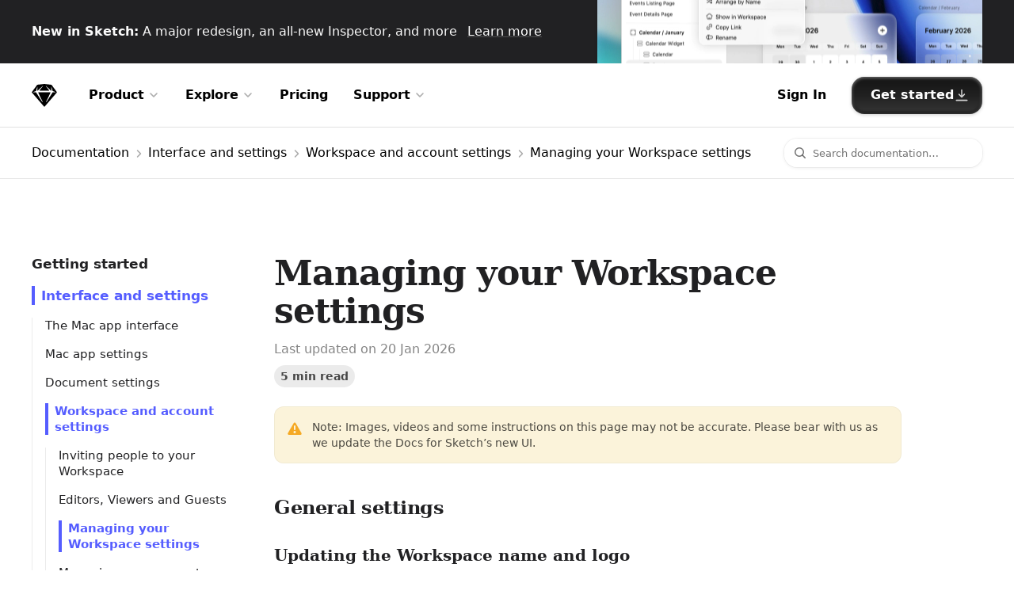

--- FILE ---
content_type: text/html; charset=UTF-8
request_url: https://www.sketch.com/docs/interface-and-settings/workspace-and-account-settings/managing-your-workspace-settings/
body_size: 19112
content:
<!doctype html>
<html
  lang="en"
  class="no-js"
  data-controller="scrollable "
  data-action="click->scrollable#navigate DOMContentLoaded@window->scrollable#goToHash hashchange@window->scrollable#goToHash"
>
  <head>
    <meta charset="utf-8">
    <meta name="viewport" content="width=device-width, initial-scale=1.0, viewport-fit=cover">

    <meta
      name="theme-color"
      content="#ffffff"
      media="(prefers-color-scheme: light)"
    >
    <meta
      name="theme-color"
      content="#212123"
      media="(prefers-color-scheme: dark)"
    >

    
    
      <link rel="preconnect" href="https://scripts.simpleanalyticscdn.com" crossorigin>
      <link rel="preconnect" href="https://queue.simpleanalyticscdn.com" crossorigin>
      <link rel="dns-prefetch" href="https://scripts.simpleanalyticscdn.com">
      <link rel="dns-prefetch" href="https://queue.simpleanalyticscdn.com">
    

    
    <!-- Title -->


  <title>Managing your Workspace settings · Sketch</title>


<meta property='og:title' content='Managing your Workspace settings'>
<meta name='twitter:title' content='Managing your Workspace settings'>

<!-- Description -->

<!-- Images -->
  <meta property='og:image' content='https://www.sketch.com/images/metadata/docs/interface-and-settings/workspace-and-account-settings/managing-your-workspace-settings.jpg'>
  <meta name='twitter:card' content='summary_large_image'>

<!-- Canonical URLs -->

<link rel='canonical' href='https://www.sketch.com/docs/interface-and-settings/workspace-and-account-settings/managing-your-workspace-settings/'>
<meta property='og:url' content='https://www.sketch.com/docs/interface-and-settings/workspace-and-account-settings/managing-your-workspace-settings/'>

<!-- Non page-specific metadata -->
<meta property='og:type' content='website'>
<meta property='og:locale' content='en_US'>
<meta property='og:site_name' content='Sketch'>
<meta name='twitter:site' content='@sketch'>
<link rel='alternate' type='application/atom+xml' title='RSS Feed for the Sketch Blog' href='/blog/feed.xml'>

<!-- Icons -->
<link rel='icon' type='image/svg+xml' href='/images/metadata/icon-16.svg'>
<link rel='icon' type='image/png' sizes='16x16' href='/images/metadata/icon-16.png'>
<link rel='icon' type='image/png' sizes='32x32' href='/images/metadata/icon-32.png'>
<link rel='icon' type='image/png' sizes='96x96' href='/images/metadata/icon-96.png'>
<link rel='apple-touch-icon-precomposed' type='image/png' sizes='152x152' href='/images/metadata/icon-152.png'>
<link rel='apple-touch-icon-precomposed' type='image/png' sizes='167x167' href='/images/metadata/icon-167.png'>
<link rel='apple-touch-icon-precomposed' type='image/png' sizes='180x180' href='/images/metadata/icon-180.png'>


    <script defer src="/js/globals.6f478ec11c419ad7e04e.js"></script>

    <!-- prettier-ignore -->
<link href="/css/styles.prism.9ebd28309d.css" rel="stylesheet preload" as="style" />

<!-- prettier-ignore -->
<link href="/css/article.919890722f.css" rel="stylesheet preload" as="style" />





  
<script src="/js/algoliasearch.min.js"></script>

<script src="/js/autocomplete.min.js"></script>




<script>
  window.SENTRY_RELEASE_NAME = 'production_20260123-0809_f9Bl2esKNFCn'
</script>
<script defer src="/js/sentry.118df5bdc6d54f8e087f.js"></script>



<script type="module">
  import { setConfig } from "https://esm.run/@maveio/components"

  if (window.location.pathname.startsWith("/app/")) {
    setConfig({
      metrics: { enabled: false },
    })
  }
</script>

<script defer src="/js/script.0167ed30490244069ce2.js"></script>






  <script defer src="/js/analytics.509b42be297d1a956c6f.js"></script>


<link rel="preconnect" href="https://rsms.me/">
<link rel="stylesheet" href="https://rsms.me/inter/inter.css"><link rel="preload" href="/webfonts/marfa/ABCMarfa-Variable.woff2" as="font" type="font/woff2" crossorigin>
<link rel="preload" href="/webfonts/marfa/ABCMarfaMono-Regular.woff2" as="font" type="font/woff2" crossorigin>
<link rel="preload" href="/webfonts/custom/caveat/Caveat-Regular.woff2" as="font" type="font/woff2" crossorigin>
<link rel="preload" href="/webfonts/custom/caveat/Caveat-Bold.woff2" as="font" type="font/woff2" crossorigin>



    

  </head>
  <body
    class="is-loading docs page  is-refreshed"
    data-controller="referral"
    data-referral-iphone-class="is-referral-iphone"
  >
    
      

      
        


<div class="ribbon-large">
  <div class="pad-viewport">
    <div class="ribbon-large__wrapper wrapper">
      <div class="ribbon-large__message-container below-viewport-l-none">
        <div class="ribbon-large__message">
          <p><strong>New in Sketch:</strong> A major redesign, an all-new Inspector, and more <a href="/changelog/copenhagen/">Learn more</a></p>

        </div>
      </div>
      <div class="ribbon-large__video-container">
        

        
          <a href="/changelog/copenhagen/" class="video"> 
          <div class="video__overlay media-player__video-wrapper">
            <video class="video__preview" autoplay muted loop playsinline>
              <source src="https://cdn.sketch.com/assets/ribbon/copenhagen-ribbon-v2.mp4" type="video/mp4">
            </video>

            <div class="ribbon-large__video-overlay">
              
              <div class="ribbon-large__message above-viewport-l-none">
                <p><strong>New in Sketch:</strong> A major redesign, an all-new Inspector, and more <span href="/changelog/copenhagen/">Learn more</span></p>

              </div>
            </div>
          </div>
         </a>
        
      </div>
    </div>
  </div>
</div>

      
    

    
    

    
    

    
    

    
    

    

<a href="#content" class="main-nav-skip"> Skip Navigation </a>



<header
  class="
    main-nav main-nav--translucent
    
  "
  data-controller="main-nav"
  data-action="resize@window->main-nav#resized keydown@document->main-nav#keyPressed storage@window->main-nav#checkLoginState scroll@window->main-nav#scrolled"
  data-scrollable-target="sticky"
  data-main-nav-target="mainNav"
  data-main-nav-is-refreshed-value="true"
>
  <nav class="main-nav__inner"><div class="main-nav__bar">
      <div class="main-nav__controls" data-main-nav-target="navToggle">
        <button
          data-action="main-nav#toggleNav"
          aria-expanded="false"
          class="main-nav__toggle"
          id="main-nav-toggle"
          title="Toggle Menu"
          aria-controls="main-nav-menu"
        >
          <!-- CSS Icon -->
          <span class="main-nav__toggle__icon">
            <span class="main-nav__toggle__icon__line main-nav__toggle__icon__line--top"></span>
            <span class="main-nav__toggle__icon__line main-nav__toggle__icon__line--bottom"></span>
          </span>
          <span class="visuallyhidden">Menu</span>
        </button>
      </div>

      
        <div class="main-nav__logo">
          <a class="main-nav__logo__link" href="/home/" title="Go to Homepage">
            <span class="main-nav__logo__shape"></span>
            <span class="main-nav__logo__name">Sketch</span>
          </a>
        </div>
      

      <div class="main-nav__persistent">
        <div class="main-nav__persistent__profile is-hidden" data-main-nav-target="authProfile"></div>
        <ul class="main-nav__persistent__actions">
            <li
              class="
                main-nav__item
                
              "
              data-main-nav-target=" hideOnLogin "
            >
              <a
                href="/signin/"
                class="main-nav__link main-nav__link--action"
                
              >Sign In</a>
            </li>
          
        </ul>
      </div>
    </div><div class="main-nav__menu" id="main-nav-menu" aria-labelledby="main-nav-toggle">
        <ul class="main-nav__menu__pages"><li class="main-nav__item main-nav__subnav">
                <span class="main-nav__link main-nav__subnav__toggle">
                  Product
                  <svg xmlns="http://www.w3.org/2000/svg" width="16" height="16" class="main-nav__link__icon"><path fill="none" fill-rule="evenodd" stroke="#000" stroke-linecap="round" stroke-linejoin="round" stroke-width="1.5" d="m4 6 4 4 4-4"></path></svg>

                </span>
                <ul
                  class="main-nav__subnav__dropdown"
                ><div class="main-nav__subnav__icon-grid"><div class="main-nav__subnav__item main-nav__subnav__item--with-icon">
                          <a
                            href="/design/"
                            

                            class="
                              main-nav__subnav__link
                              
                            "

                            
                          >
                            <div class="main-nav__subnav__link__icon">
                              <svg width="24" height="24" xmlns="http://www.w3.org/2000/svg">  <g fill="none" fill-rule="evenodd">    <path      d="M9.002 8.958l6.04 6.04a.712.712 0 010 1.006l-1.053 1.053a1.423 1.423 0 01-2.013 0l-.985-.986a.712.712 0 00-1.007 0l-.03.032-2.627 3.375a2 2 0 11-2.805-2.805l3.34-2.599a.712.712 0 00.125-.998l-.058-.067-.986-.985a1.423 1.423 0 010-2.013l1.053-1.053a.712.712 0 011.006 0z"      fill="currentcolor" opacity=".2" />    <path      d="M14.815 4.114l5.071 5.071c.485.485.485 1.27 0 1.756l-6.312 6.312a1.241 1.241 0 01-1.756 0l-1.107-1.107a.62.62 0 00-.878 0l-.027.028-2.59 3.328a1.937 1.937 0 11-2.718-2.718l3.299-2.566c.27-.21.319-.6.108-.87l-.05-.059-1.108-1.107a1.241 1.241 0 010-1.756l6.312-6.312a1.241 1.241 0 011.756 0z"      stroke="currentcolor" stroke-width="1.5" />    <path      d="M17.333 7.333l1.334 1.334-2.614 1.742a.333.333 0 01-.462-.462l1.742-2.614zM15.667 4.667L17 6l-3.895 3.03a.333.333 0 01-.468-.468l3.03-3.895z"      fill="currentcolor" />    <path stroke="currentcolor" stroke-width="1.5" d="M9 9l6 6" />  </g></svg>
                            </div>
                            
                            <div class="main-nav__subnav__link__content">
                              <div class="main-nav__subnav__link__title">Design</div><div class="main-nav__subnav__link__caption">Create with precision</div></div></a>
                        </div><div class="main-nav__subnav__item main-nav__subnav__item--with-icon">
                          <a
                            href="/collaborate/"
                            

                            class="
                              main-nav__subnav__link
                              
                            "

                            
                          >
                            <div class="main-nav__subnav__link__icon">
                              <svg width="24" height="24" xmlns="http://www.w3.org/2000/svg">  <g fill-rule="nonzero" fill="none">    <path      d="M16 11.5c3.038 0 5.5 1.9 5.5 4.243 0 1.315-3.467 1.892-6.508 1.73l-.012-.174a4.87 4.87 0 00-.32-1.351c.428.034.88.052 1.34.052 1.29 0 2.516-.14 3.371-.382.214-.061.394-.125.532-.187l.062-.03-.015-.08c-.288-1.201-1.78-2.241-3.724-2.317L16 13c-1.14 0-2.138.33-2.853.838a6.743 6.743 0 00-1.282-.892C12.872 12.06 14.35 11.5 16 11.5zm0-7a3 3 0 110 6 3 3 0 010-6zM16 6a1.5 1.5 0 100 3 1.5 1.5 0 000-3z"      fill="currentcolor" />    <path      d="M16 11.5c3.038 0 5.5 1.9 5.5 4.243 0 1.315-3.467 1.892-6.508 1.73l-.012-.174c-.167-1.855-1.376-3.415-3.115-4.353C12.872 12.06 14.35 11.5 16 11.5zm0-7a3 3 0 110 6 3 3 0 010-6z"      fill-opacity=".2" fill="currentcolor" />    <path      d="M12.75 17.743c0 .408-2.11 1.007-4.75 1.007s-4.75-.6-4.75-1.007c0-1.88 2.09-3.493 4.75-3.493s4.75 1.612 4.75 3.493zM10.25 9.5a2.25 2.25 0 11-4.5 0 2.25 2.25 0 014.5 0z"      stroke="currentcolor" stroke-width="1.5" />  </g></svg>
                            </div>
                            
                            <div class="main-nav__subnav__link__content">
                              <div class="main-nav__subnav__link__title">Collaboration</div><div class="main-nav__subnav__link__caption">Work better, together</div></div></a>
                        </div><div class="main-nav__subnav__item main-nav__subnav__item--with-icon">
                          <a
                            href="/prototype/"
                            

                            class="
                              main-nav__subnav__link
                              
                            "

                            
                          >
                            <div class="main-nav__subnav__link__icon">
                              <svg width="24" height="24" xmlns="http://www.w3.org/2000/svg">  <g fill="none" stroke-width="1.5" stroke="currentcolor">    <circle fill-opacity=".2" fill="currentcolor" cx="6.5" cy="17.5" r="2.25" />    <path d="M20.114 6.205l-3.826-2.437a.35.35 0 00-.538.295v4.874a.35.35 0 00.538.295l3.826-2.437a.35.35 0 000-.59z"      fill-opacity=".2" fill="currentcolor" />    <path d="M15.5 6.5C13.167 6.5 12 8.333 12 12s-1.167 5.5-3.5 5.5" />  </g></svg>
                            </div>
                            
                            <div class="main-nav__subnav__link__content">
                              <div class="main-nav__subnav__link__title">Prototyping</div><div class="main-nav__subnav__link__caption">Bring ideas to life</div></div></a>
                        </div><div class="main-nav__subnav__item main-nav__subnav__item--with-icon">
                          <a
                            href="/handoff/"
                            

                            class="
                              main-nav__subnav__link
                              
                            "

                            
                          >
                            <div class="main-nav__subnav__link__icon">
                              <svg width="24" height="24" xmlns="http://www.w3.org/2000/svg">  <g fill="none" stroke-linecap="round" stroke-linejoin="round" stroke-width="1.5" stroke="currentcolor">    <path      d="M16.75 5.25h1.436c.892 0 1.215.093 1.54.267.327.174.583.43.757.756.174.326.267.65.267 1.54v8.373c0 .892-.093 1.215-.267 1.54-.174.327-.43.583-.756.757-.326.174-.65.267-1.54.267H5.813c-.892 0-1.215-.093-1.54-.267a1.817 1.817 0 01-.757-.756c-.174-.326-.267-.65-.267-1.54V12.75M5 9.25L2.75 7 5 4.75" />    <path d="M12 9.25L14.25 7 12 4.75M7.75 10.25l1.5-6.5-1.5 6.5z" />  </g></svg>
                            </div>
                            
                            <div class="main-nav__subnav__link__content">
                              <div class="main-nav__subnav__link__title">Developer Handoff</div><div class="main-nav__subnav__link__caption">From design to code</div></div></a>
                        </div></div><ul class="main-nav__subnav__column"><li class="main-nav__subnav__item">
                          <a
                            href="/features/"
                            

                            class="
                              main-nav__subnav__link main-nav__subnav__link--simple
                              
                            "

                            
                          >
                            All Features
</a>
                        </li><li class="main-nav__subnav__item">
                          <a
                            href="/changelog/"
                            
data-badge-label="New"
                              
                                data-main-nav-target="changelogBadge"
                              
                            

                            class="
                              main-nav__subnav__link main-nav__subnav__link--simple
                              
                                main-nav__item__badge
                                
                                  is-hidden
                                
                              
                            "

                            
                          >
                            Changelog
</a>
                        </li></ul></ul>
              </li>
            
<li class="main-nav__item main-nav__subnav">
                <span class="main-nav__link main-nav__subnav__toggle">
                  Explore
                  <svg xmlns="http://www.w3.org/2000/svg" width="16" height="16" class="main-nav__link__icon"><path fill="none" fill-rule="evenodd" stroke="#000" stroke-linecap="round" stroke-linejoin="round" stroke-width="1.5" d="m4 6 4 4 4-4"></path></svg>

                </span>
                <ul
                  class="main-nav__subnav__dropdown"
                ><ul class="main-nav__subnav__column"><li class="main-nav__subnav__item">
                          <a
                            href="/blog/"
                            

                            class="
                              main-nav__subnav__link main-nav__subnav__link--simple
                              
                            "

                            
                          >
                            Blog
</a>
                        </li><li class="main-nav__subnav__item">
                          <a
                            href="/design-resources/"
                            

                            class="
                              main-nav__subnav__link main-nav__subnav__link--simple
                              
                            "

                            
                          >
                            Design Resources
</a>
                        </li><li class="main-nav__subnav__item">
                          <a
                            href="/extensions/"
                            

                            class="
                              main-nav__subnav__link main-nav__subnav__link--simple
                              
                            "

                            
                          >
                            Extensions & Plugins
</a>
                        </li></ul></ul>
              </li>
            
<li class="main-nav__item">
                  <a
                    href="/pricing/"
                    class="main-nav__link"
                    
                  >Pricing</a>
                </li>
<li class="main-nav__item main-nav__subnav">
                <span class="main-nav__link main-nav__subnav__toggle">
                  Support
                  <svg xmlns="http://www.w3.org/2000/svg" width="16" height="16" class="main-nav__link__icon"><path fill="none" fill-rule="evenodd" stroke="#000" stroke-linecap="round" stroke-linejoin="round" stroke-width="1.5" d="m4 6 4 4 4-4"></path></svg>

                </span>
                <ul
                  class="main-nav__subnav__dropdown"
                ><ul class="main-nav__subnav__column"><li class="main-nav__subnav__item">
                          <a
                            href="/support/"
                            

                            class="
                              main-nav__subnav__link main-nav__subnav__link--simple
                              
                            "

                            
                          >
                            Help Center
</a>
                        </li><li class="main-nav__subnav__item">
                          <a
                            href="/docs/"
                            

                            class="
                              main-nav__subnav__link main-nav__subnav__link--simple
                              
                            "

                            
                          >
                            Documentation
</a>
                        </li><li class="main-nav__subnav__item">
                          <a
                            href="/support/contact/"
                            

                            class="
                              main-nav__subnav__link main-nav__subnav__link--simple
                              
                            "

                            
                          >
                            Contact Us
</a>
                        </li><li class="main-nav__subnav__item">
                          <a
                            href="https://forum.sketch.com"
                            

                            class="
                              main-nav__subnav__link main-nav__subnav__link--simple
                              
                            "

                            
                              target="_blank"
                            
                          >
                            Community Forum
<svg xmlns="http://www.w3.org/2000/svg" width="24" height="24" stroke="currentcolor" class="main-nav__item__action main-nav__item__action--icon">
  <path d="M10.5 8H16v5.5M16 8l-7.5 7.5" stroke-width="1.5" fill="none" stroke-linecap="round" stroke-linejoin="round"></path>
</svg>

</a>
                        </li></ul></ul>
              </li>
            
</ul>
      
<div class="main-nav__menu__auth">
        <div class="main-nav__menu__auth__profile is-hidden" data-main-nav-target="authProfile"></div>
        <ul class="main-nav__menu__auth__actions">
          
            <li
              class="
                main-nav__item
                
                main-nav__item--persistent
                
              "
              data-main-nav-target=" hideOnLogin "
            >
              <a
                
                  href="/signin/"
                

                class="
                  main-nav__link main-nav__link--action
                  
                "
                
              >
                <span class="main-nav__link__label" data-main-nav-target="loggedOffLabel">
                  
Sign In
                </span>

                

                
              </a>
            </li>
          
            <li
              class="
                main-nav__item
                main-nav__item--cta
                
                 main-nav__item--download 
              "
              data-main-nav-target=" keepOnLogin "
            >
              <a
                
                  href="/downloads/mac/"
                

                class="
                  
                      button-new button-new--primary

                       button-new--has-icon-right 
                    

                "
                
              >
                <span class="main-nav__link__label" data-main-nav-target="loggedOffLabel">
                  
Get started
                </span>

                
                  <span
                    class="main-nav__link__label is-hidden"
                    data-main-nav-target="loggedInLabel"
                  >Download</span>
                

                
                  <svg xmlns="http://www.w3.org/2000/svg" width="24" height="24" viewBox="0 0 24 24" class="main-nav__link__icon"><g fill="none" fill-rule="evenodd" stroke="currentColor" stroke-linecap="round" stroke-linejoin="round" stroke-width="2"><path d="m16 11-4 4-4-4M12 13.5v-9M4 20h16"></path></g></svg>

                
              </a>
            </li>
          
        </ul>
      </div>
    </div>
  </nav>

  <div
  class="mobile-nav"
  data-main-nav-target="mobileNav"
  data-action="scroll->main-nav#mobileNavScrolled mobile-nav-focus@window->main-nav#focusTrapActive"
>
  <div class="mobile-nav__wrapper">
    <div class="mobile-nav__actions">
      <div class="mobile-nav__nav-toggle">
        <button class="mobile-nav__close" data-action="main-nav#toggleNav">
          <svg xmlns="http://www.w3.org/2000/svg" xmlns:xlink="http://www.w3.org/1999/xlink" width="24px" height="24px" viewBox="0 0 24 24" version="1.1" class="mobile-nav__close-icon">
  <title>icon-close</title>
  <g id="Symbols" stroke="none" stroke-width="1" fill="none" fill-rule="evenodd">
    <g id="Assets-/-Icons-/-Close" fill="#858585">
      <path d="M7.05025253,5.63603897 L11.9991458,10.5851458 L16.9497475,5.63603897 C17.3402718,5.24551468 17.9734367,5.24551468 18.363961,5.63603897 C18.7544853,6.02656326 18.7544853,6.65972824 18.363961,7.05025253 L13.4141458,11.9991458 L18.363961,16.9497475 C18.7544853,17.3402718 18.7544853,17.9734367 18.363961,18.363961 C17.9734367,18.7544853 17.3402718,18.7544853 16.9497475,18.363961 L11.9991458,13.4141458 L7.05025253,18.363961 C6.65972824,18.7544853 6.02656326,18.7544853 5.63603897,18.363961 C5.24551468,17.9734367 5.24551468,17.3402718 5.63603897,16.9497475 L10.5851458,11.9991458 L5.63603897,7.05025253 C5.24551468,6.65972824 5.24551468,6.02656326 5.63603897,5.63603897 C6.02656326,5.24551468 6.65972824,5.24551468 7.05025253,5.63603897 Z" id="Shape"></path>
    </g>
  </g>
</svg>

        </button>
      </div>
      
        
          <div class="mobile-nav__sign-up">
            <div class="mobile-nav__menu__auth__profile is-hidden" data-main-nav-target="authProfile"></div>
            <a
              href="/signin/"
              class="mobile-nav__link mobile-nav__link--action"
              data-main-nav-target=" hideOnLogin "
              data-action="main-nav#mobileToggleNav"
              
            >
              Sign In
            </a>
          </div>
        
      
        
      
    </div>
    <div class="mobile-nav__links">
      <ul class="main-nav__menu__pages"><li class="main-nav__item-group">
              <ul>
                <li class="main-nav__item main-nav__heading">
                  Product
                </li><li class="main-nav__subnav__item">
                      <a
                        href="/design/"
                        data-action="main-nav#mobileToggleNav"
                        class="
                          main-nav__subnav__link
                          "
                        
                      >
                        Design
</a>
                    </li><li class="main-nav__subnav__item">
                      <a
                        href="/collaborate/"
                        data-action="main-nav#mobileToggleNav"
                        class="
                          main-nav__subnav__link
                          "
                        
                      >
                        Collaboration
</a>
                    </li><li class="main-nav__subnav__item">
                      <a
                        href="/prototype/"
                        data-action="main-nav#mobileToggleNav"
                        class="
                          main-nav__subnav__link
                          "
                        
                      >
                        Prototyping
</a>
                    </li><li class="main-nav__subnav__item">
                      <a
                        href="/handoff/"
                        data-action="main-nav#mobileToggleNav"
                        class="
                          main-nav__subnav__link
                          "
                        
                      >
                        Developer Handoff
</a>
                    </li><li class="main-nav__subnav__item">
                      <a
                        href="/features/"
                        data-action="main-nav#mobileToggleNav"
                        class="
                          main-nav__subnav__link
                          "
                        
                      >
                        All Features
</a>
                    </li><li class="main-nav__subnav__item">
                      <a
                        href="/pricing/"
                        data-action="main-nav#mobileToggleNav"
                        class="
                          main-nav__subnav__link
                          "
                        
                      >
                        Pricing
</a>
                    </li><li class="main-nav__subnav__item">
                      <a
                        href="/changelog/"
                        data-action="main-nav#mobileToggleNav"
                        
data-badge-label="New"class="
                          main-nav__subnav__link
                          
                            main-nav__item__badge"
                        
                      >
                        Changelog
</a>
                    </li></ul>
            </li>
          
<li class="main-nav__item-group">
              <ul>
                <li class="main-nav__item main-nav__heading">
                  Explore
                </li><li class="main-nav__subnav__item">
                      <a
                        href="/blog/"
                        data-action="main-nav#mobileToggleNav"
                        class="
                          main-nav__subnav__link
                          "
                        
                      >
                        Blog
</a>
                    </li><li class="main-nav__subnav__item">
                      <a
                        href="/design-resources/"
                        data-action="main-nav#mobileToggleNav"
                        class="
                          main-nav__subnav__link
                          "
                        
                      >
                        Design Resources
</a>
                    </li><li class="main-nav__subnav__item">
                      <a
                        href="/extensions/"
                        data-action="main-nav#mobileToggleNav"
                        class="
                          main-nav__subnav__link
                          "
                        
                      >
                        Extensions & Plugins
</a>
                    </li></ul>
            </li>
          

<li class="main-nav__item-group">
              <ul>
                <li class="main-nav__item main-nav__heading">
                  Support
                </li><li class="main-nav__subnav__item">
                      <a
                        href="/support/"
                        data-action="main-nav#mobileToggleNav"
                        class="
                          main-nav__subnav__link
                          "
                        
                      >
                        Help Center
</a>
                    </li><li class="main-nav__subnav__item">
                      <a
                        href="/docs/"
                        data-action="main-nav#mobileToggleNav"
                        class="
                          main-nav__subnav__link
                          "
                        
                      >
                        Documentation
</a>
                    </li><li class="main-nav__subnav__item">
                      <a
                        href="/support/contact/"
                        data-action="main-nav#mobileToggleNav"
                        class="
                          main-nav__subnav__link
                          "
                        
                      >
                        Contact Us
</a>
                    </li><li class="main-nav__subnav__item">
                      <a
                        href="https://forum.sketch.com"
                        data-action="main-nav#mobileToggleNav"
                        class="
                          main-nav__subnav__link
                          "
                        
                          target="_blank"
                        
                      >
                        Community Forum
<svg xmlns="http://www.w3.org/2000/svg" width="24" height="24" stroke="currentcolor" class="main-nav__item__action main-nav__item__action--icon">
  <path d="M10.5 8H16v5.5M16 8l-7.5 7.5" stroke-width="1.5" fill="none" stroke-linecap="round" stroke-linejoin="round"></path>
</svg>

</a>
                    </li></ul>
            </li>
          

          <li class="main-nav__item-group extra-surprises">
            <ul>
              <li class="main-nav__item main-nav__heading main-nav__heading--icon">
                Extra Surprises <span class="icon">🎁</span>
              </li>

              
                <li class="main-nav__subnav__item">
                  <a
                    href="#"
                    class="main-nav__subnav__link toggle-grid-layout-link"
                    data-action="main-nav#toggleGridLayout"
                  >
                    Layout overlay

                    <label class="switch">
                      <input type="checkbox">
                      <span class="slider round"></span>
                    </label>
                  </a>
                </li>
              
            </ul>
          </li>
        
      </ul>
    </div>
  </div>
</div>

</header>


    

    <main id="content">
  


























  



  





<div
  class="docs docs--docs "
  data-controller="bottom-drawer"
  data-action="click->bottom-drawer#handleGlobalClicks"
>
  

  

  <section
  class="secondary-nav pad-viewport"
  data-scrollable-target="sticky"
  data-controller="search-input-container">
  <!-- prettier-ignore -->
  <div class="wrapper secondary-nav__content"><div class="secondary-nav__nav-items" data-controller="overflow-blur" data-overflow-blur-target="overflowDiv" data-action="scroll->overflowBlur#handleScroll">
        
        <a class="secondary-nav__nav-item" href=" /docs/">Documentation</a>
        
        <a class="secondary-nav__nav-item" href="/docs/interface-and-settings/">Interface and settings</a>
        
        <a class="secondary-nav__nav-item" href="/docs/interface-and-settings/workspace-and-account-settings/">Workspace and account settings</a>
        
        <a class="secondary-nav__nav-item" href="">Managing your Workspace settings</a>
        
      </div>
      




<div
  class="algolia-search secondary-nav__search"
  data-controller="search"
  data-action="resize@window->search#resize"
  data-search-filters-value=""
  data-search-show-recommendations-value="true"
  data-search-recommendations-heading-value="Popular Searches"
  data-search-show-inline-recommendations-value="true"
  data-search-index-name-value="knowledge_base"
  data-search-show-headings-value="true"
  data-search-limit-results-value="5"
  
  data-search-dropdown-position-value="absolute"
  data-search-keep-results-open-value="false"
  data-search-priority-category-value="docs"
  
  
>
  <input
    type="search"
    
    
    
    
    data-search-target="input"
    data-action="focus->search#showOverlay blur->search#hideOverlay keydown->search#keyPressed"
    autocomplete="off"
    class="form-input form-input--search form-input--compact secondary-nav__search__input"
    placeholder="Search documentation…"
  >
</div>

    
  </div>
</section>


  

  <div class='above-viewport-l-none pad-viewport bottom-drawer' data-bottom-drawer-target='bottomDrawer'>
  <button
    class='bottom-drawer__toggle button button--secondary'
    data-bottom-drawer-target='bottomDrawerToggle'
  >
    <span>Contents</span>
    <svg width="24" height="24" xmlns="http://www.w3.org/2000/svg" color="#000">  <g fill="none" fill-rule="evenodd" stroke-linecap="round" stroke-linejoin="round" stroke="currentcolor" stroke-width="1.5">    <path d="M9 14l3 3 3-3M9 10l3-3 3 3"/>  </g></svg>
  </button>

  <div
    class='bottom-drawer__drawer bottom-drawer__drawer--docs'
    data-action='click->bottom-drawer#handleDrawerClicks:prevent'
  >
    <div class='bottom-drawer__content' data-bottom-drawer-target='bottomDrawerContent'>
      
    <nav
  class="sidebar-nav js-toggleable"
  data-controller="sidebar-nav"
  data-sidebar-nav-is-mobile-value="true"
  data-sidebar-nav-is-legal-value="false"
>
  
  <h3 class="sidebar-nav__heading">Contents</h3>

  <ul class="sidebar-nav__items" data-sidebar-nav-target="primaryGroup">


      
      
      
      
      

      


      
      
      
      
      

      
      <li
        class="sidebar-nav__item sidebar-nav__item--primary "
        data-sidebar-nav-target="primaryItem "
      >
        <a
          href="/docs/getting-started/"
        >
          
            Getting started
          
          
            <svg xmlns="http://www.w3.org/2000/svg" width="16" height="16" viewBox="0 0 16 16" stroke="currentColor">  <polyline fill="none" stroke-linecap="round" stroke-linejoin="round" stroke-width="1.5"    points="6.25 3.75 10.5 8 6.25 12.25" /></svg>
          
        </a>
      </li>

      
        

        
      
      


      
      
      
      
      

      
      <li
        class="sidebar-nav__item sidebar-nav__item--primary is-active"
        data-sidebar-nav-target="primaryItem  activeItem"
      >
        <a
          href="/docs/interface-and-settings/"
        >
          
            Interface and settings
          
          
            <svg xmlns="http://www.w3.org/2000/svg" width="16" height="16" viewBox="0 0 16 16" stroke="currentColor">  <polyline fill="none" stroke-linecap="round" stroke-linejoin="round" stroke-width="1.5"    points="6.25 3.75 10.5 8 6.25 12.25" /></svg>
          
        </a>
      </li>

      
        

        
          <ul data-sidebar-nav-target="secondaryGroup" class="sidebar-nav__secondary-items">
              <li
                class="sidebar-nav__item sidebar-nav__item--secondary "
                data-sidebar-nav-target="secondaryItem"
              >
                <a
                  href="/docs/interface-and-settings/the-mac-app-interface/"
                >
                  The Mac app interface

                  
                    <svg xmlns="http://www.w3.org/2000/svg" width="16" height="16" viewBox="0 0 16 16" stroke="currentColor">  <polyline fill="none" stroke-linecap="round" stroke-linejoin="round" stroke-width="1.5"    points="6.25 3.75 10.5 8 6.25 12.25" /></svg>
                  
                </a>
              </li>

              <li
                class="sidebar-nav__item sidebar-nav__item--secondary "
                data-sidebar-nav-target="secondaryItem"
              >
                <a
                  href="/docs/interface-and-settings/mac-app-settings/"
                >
                  Mac app settings

                  
                    <svg xmlns="http://www.w3.org/2000/svg" width="16" height="16" viewBox="0 0 16 16" stroke="currentColor">  <polyline fill="none" stroke-linecap="round" stroke-linejoin="round" stroke-width="1.5"    points="6.25 3.75 10.5 8 6.25 12.25" /></svg>
                  
                </a>
              </li>

              <li
                class="sidebar-nav__item sidebar-nav__item--secondary "
                data-sidebar-nav-target="secondaryItem"
              >
                <a
                  href="/docs/interface-and-settings/document-settings/"
                >
                  Document settings

                  
                    <svg xmlns="http://www.w3.org/2000/svg" width="16" height="16" viewBox="0 0 16 16" stroke="currentColor">  <polyline fill="none" stroke-linecap="round" stroke-linejoin="round" stroke-width="1.5"    points="6.25 3.75 10.5 8 6.25 12.25" /></svg>
                  
                </a>
              </li>

              <li
                class="sidebar-nav__item sidebar-nav__item--secondary is-active"
                data-sidebar-nav-target="secondaryItem activeItem"
              >
                <a
                  href="/docs/interface-and-settings/workspace-and-account-settings/"
                >
                  Workspace and account settings

                  
                    <svg xmlns="http://www.w3.org/2000/svg" width="16" height="16" viewBox="0 0 16 16" stroke="currentColor">  <polyline fill="none" stroke-linecap="round" stroke-linejoin="round" stroke-width="1.5"    points="6.25 3.75 10.5 8 6.25 12.25" /></svg>
                  
                </a>
              </li>
                <ul data-sidebar-nav-target="tertiaryGroup" class="sidebar-nav__tertiary-items">
                  
                    
                    <li
                      class="sidebar-nav__item sidebar-nav__item--tertiary "
                      data-sidebar-nav-target="tertiaryItem "
                    >
                      <a
                        href="/docs/interface-and-settings/workspace-and-account-settings/inviting-people-to-your-workspace/"
                      >
                        Inviting people to your Workspace
                      </a>
                    </li>
                    
                    <li
                      class="sidebar-nav__item sidebar-nav__item--tertiary "
                      data-sidebar-nav-target="tertiaryItem "
                    >
                      <a
                        href="/docs/interface-and-settings/workspace-and-account-settings/editors-viewers-and-guests/"
                      >
                        Editors, Viewers and Guests
                      </a>
                    </li>
                    
                    <li
                      class="sidebar-nav__item sidebar-nav__item--tertiary is-active"
                      data-sidebar-nav-target="tertiaryItem  activeItem"
                    >
                      <a
                        href="/docs/interface-and-settings/workspace-and-account-settings/managing-your-workspace-settings/"
                      >
                        Managing your Workspace settings
                      </a>
                    </li>
                    
                    <li
                      class="sidebar-nav__item sidebar-nav__item--tertiary "
                      data-sidebar-nav-target="tertiaryItem "
                    >
                      <a
                        href="/docs/interface-and-settings/workspace-and-account-settings/managing-your-account/"
                      >
                        Managing your account
                      </a>
                    </li>
                </ul>
              

              <li
                class="sidebar-nav__item sidebar-nav__item--secondary "
                data-sidebar-nav-target="secondaryItem"
              >
                <a
                  href="/docs/interface-and-settings/plugins/"
                >
                  Managing Plugins

                  
                </a>
              </li>
</ul>
        
      
      


      
      
      
      
      

      
      <li
        class="sidebar-nav__item sidebar-nav__item--primary "
        data-sidebar-nav-target="primaryItem "
      >
        <a
          href="/docs/designing/"
        >
          
            Designing
          
          
            <svg xmlns="http://www.w3.org/2000/svg" width="16" height="16" viewBox="0 0 16 16" stroke="currentColor">  <polyline fill="none" stroke-linecap="round" stroke-linejoin="round" stroke-width="1.5"    points="6.25 3.75 10.5 8 6.25 12.25" /></svg>
          
        </a>
      </li>

      
        

        
      
      


      
      
      
      
      

      
      <li
        class="sidebar-nav__item sidebar-nav__item--primary "
        data-sidebar-nav-target="primaryItem "
      >
        <a
          href="/docs/symbols-and-styles/"
        >
          
            Symbols and Styles
          
          
            <svg xmlns="http://www.w3.org/2000/svg" width="16" height="16" viewBox="0 0 16 16" stroke="currentColor">  <polyline fill="none" stroke-linecap="round" stroke-linejoin="round" stroke-width="1.5"    points="6.25 3.75 10.5 8 6.25 12.25" /></svg>
          
        </a>
      </li>

      
        

        
      
      


      
      
      
      
      

      
      <li
        class="sidebar-nav__item sidebar-nav__item--primary "
        data-sidebar-nav-target="primaryItem "
      >
        <a
          href="/docs/libraries/"
        >
          
            Libraries
          
          
            <svg xmlns="http://www.w3.org/2000/svg" width="16" height="16" viewBox="0 0 16 16" stroke="currentColor">  <polyline fill="none" stroke-linecap="round" stroke-linejoin="round" stroke-width="1.5"    points="6.25 3.75 10.5 8 6.25 12.25" /></svg>
          
        </a>
      </li>

      
        

        
      
      


      
      
      
      
      

      
      <li
        class="sidebar-nav__item sidebar-nav__item--primary "
        data-sidebar-nav-target="primaryItem "
      >
        <a
          href="/docs/prototyping/"
        >
          
            Prototyping
          
          
            <svg xmlns="http://www.w3.org/2000/svg" width="16" height="16" viewBox="0 0 16 16" stroke="currentColor">  <polyline fill="none" stroke-linecap="round" stroke-linejoin="round" stroke-width="1.5"    points="6.25 3.75 10.5 8 6.25 12.25" /></svg>
          
        </a>
      </li>

      
        

        
      
      


      
      
      
      
      

      
      <li
        class="sidebar-nav__item sidebar-nav__item--primary "
        data-sidebar-nav-target="primaryItem "
      >
        <a
          href="/docs/sharing-and-collaborating/"
        >
          
            Sharing and collaborating
          
          
            <svg xmlns="http://www.w3.org/2000/svg" width="16" height="16" viewBox="0 0 16 16" stroke="currentColor">  <polyline fill="none" stroke-linecap="round" stroke-linejoin="round" stroke-width="1.5"    points="6.25 3.75 10.5 8 6.25 12.25" /></svg>
          
        </a>
      </li>

      
        

        
      
      


      
      
      
      
      

      
      <li
        class="sidebar-nav__item sidebar-nav__item--primary "
        data-sidebar-nav-target="primaryItem "
      >
        <a
          href="/docs/developer-handoff/"
        >
          
            Developer handoff
          
          
        </a>
      </li>

      
        

        
      
      


      
      
      
      
      

      
      <li
        class="sidebar-nav__item sidebar-nav__item--primary "
        data-sidebar-nav-target="primaryItem "
      >
        <a
          href="/docs/mcp-server/"
        >
          
            MCP Server
          
          
        </a>
      </li>

      
        

        
      
      


      
      
      
      
      

      
      <li
        class="sidebar-nav__item sidebar-nav__item--primary "
        data-sidebar-nav-target="primaryItem "
      >
        <a
          href="/docs/shortcuts/"
        >
          
            Shortcuts
          
          
            <svg xmlns="http://www.w3.org/2000/svg" width="16" height="16" viewBox="0 0 16 16" stroke="currentColor">  <polyline fill="none" stroke-linecap="round" stroke-linejoin="round" stroke-width="1.5"    points="6.25 3.75 10.5 8 6.25 12.25" /></svg>
          
        </a>
      </li>

      
        

        
      
      


      
      
      
      
      

      
      <li
        class="sidebar-nav__item sidebar-nav__item--primary "
        data-sidebar-nav-target="primaryItem "
      >
        <a
          href="/docs/glossary/"
        >
          
            Glossary
          
          
        </a>
      </li>

      
        

        
      
      
</ul>
</nav>

  

      <div class='bottom-drawer__cancel'>
        <button class='bottom-drawer__cancel-button' data-bottom-drawer-target='bottomDrawerCancel'>
          Cancel
        </button>
      </div>
    </div>
  </div>
</div>


  <div class="pane pad-viewport docs__content">
    <div class="wrapper docs__content__wrapper">
      
      

      <div class="docs__sidebar-nav below-viewport-l-none">
        <nav
  class="sidebar-nav js-toggleable"
  data-controller="sidebar-nav"
  data-sidebar-nav-is-mobile-value="false"
  data-sidebar-nav-is-legal-value="false"
>
  
  <h3 class="sidebar-nav__heading">Contents</h3>

  <ul class="sidebar-nav__items" data-sidebar-nav-target="primaryGroup">


      
      
      
      
      

      


      
      
      
      
      

      
      <li
        class="sidebar-nav__item sidebar-nav__item--primary "
        data-sidebar-nav-target="primaryItem "
      >
        <a
          href="/docs/getting-started/"
        >
          
            Getting started
          
          
            <svg xmlns="http://www.w3.org/2000/svg" width="16" height="16" viewBox="0 0 16 16" stroke="currentColor">  <polyline fill="none" stroke-linecap="round" stroke-linejoin="round" stroke-width="1.5"    points="6.25 3.75 10.5 8 6.25 12.25" /></svg>
          
        </a>
      </li>

      
        

        
      
      


      
      
      
      
      

      
      <li
        class="sidebar-nav__item sidebar-nav__item--primary is-active"
        data-sidebar-nav-target="primaryItem  activeItem"
      >
        <a
          href="/docs/interface-and-settings/"
        >
          
            Interface and settings
          
          
            <svg xmlns="http://www.w3.org/2000/svg" width="16" height="16" viewBox="0 0 16 16" stroke="currentColor">  <polyline fill="none" stroke-linecap="round" stroke-linejoin="round" stroke-width="1.5"    points="6.25 3.75 10.5 8 6.25 12.25" /></svg>
          
        </a>
      </li>

      
        

        
          <ul data-sidebar-nav-target="secondaryGroup" class="sidebar-nav__secondary-items">
              <li
                class="sidebar-nav__item sidebar-nav__item--secondary "
                data-sidebar-nav-target="secondaryItem"
              >
                <a
                  href="/docs/interface-and-settings/the-mac-app-interface/"
                >
                  The Mac app interface

                  
                    <svg xmlns="http://www.w3.org/2000/svg" width="16" height="16" viewBox="0 0 16 16" stroke="currentColor">  <polyline fill="none" stroke-linecap="round" stroke-linejoin="round" stroke-width="1.5"    points="6.25 3.75 10.5 8 6.25 12.25" /></svg>
                  
                </a>
              </li>

              <li
                class="sidebar-nav__item sidebar-nav__item--secondary "
                data-sidebar-nav-target="secondaryItem"
              >
                <a
                  href="/docs/interface-and-settings/mac-app-settings/"
                >
                  Mac app settings

                  
                    <svg xmlns="http://www.w3.org/2000/svg" width="16" height="16" viewBox="0 0 16 16" stroke="currentColor">  <polyline fill="none" stroke-linecap="round" stroke-linejoin="round" stroke-width="1.5"    points="6.25 3.75 10.5 8 6.25 12.25" /></svg>
                  
                </a>
              </li>

              <li
                class="sidebar-nav__item sidebar-nav__item--secondary "
                data-sidebar-nav-target="secondaryItem"
              >
                <a
                  href="/docs/interface-and-settings/document-settings/"
                >
                  Document settings

                  
                    <svg xmlns="http://www.w3.org/2000/svg" width="16" height="16" viewBox="0 0 16 16" stroke="currentColor">  <polyline fill="none" stroke-linecap="round" stroke-linejoin="round" stroke-width="1.5"    points="6.25 3.75 10.5 8 6.25 12.25" /></svg>
                  
                </a>
              </li>

              <li
                class="sidebar-nav__item sidebar-nav__item--secondary is-active"
                data-sidebar-nav-target="secondaryItem activeItem"
              >
                <a
                  href="/docs/interface-and-settings/workspace-and-account-settings/"
                >
                  Workspace and account settings

                  
                    <svg xmlns="http://www.w3.org/2000/svg" width="16" height="16" viewBox="0 0 16 16" stroke="currentColor">  <polyline fill="none" stroke-linecap="round" stroke-linejoin="round" stroke-width="1.5"    points="6.25 3.75 10.5 8 6.25 12.25" /></svg>
                  
                </a>
              </li>
                <ul data-sidebar-nav-target="tertiaryGroup" class="sidebar-nav__tertiary-items">
                  
                    
                    <li
                      class="sidebar-nav__item sidebar-nav__item--tertiary "
                      data-sidebar-nav-target="tertiaryItem "
                    >
                      <a
                        href="/docs/interface-and-settings/workspace-and-account-settings/inviting-people-to-your-workspace/"
                      >
                        Inviting people to your Workspace
                      </a>
                    </li>
                    
                    <li
                      class="sidebar-nav__item sidebar-nav__item--tertiary "
                      data-sidebar-nav-target="tertiaryItem "
                    >
                      <a
                        href="/docs/interface-and-settings/workspace-and-account-settings/editors-viewers-and-guests/"
                      >
                        Editors, Viewers and Guests
                      </a>
                    </li>
                    
                    <li
                      class="sidebar-nav__item sidebar-nav__item--tertiary is-active"
                      data-sidebar-nav-target="tertiaryItem  activeItem"
                    >
                      <a
                        href="/docs/interface-and-settings/workspace-and-account-settings/managing-your-workspace-settings/"
                      >
                        Managing your Workspace settings
                      </a>
                    </li>
                    
                    <li
                      class="sidebar-nav__item sidebar-nav__item--tertiary "
                      data-sidebar-nav-target="tertiaryItem "
                    >
                      <a
                        href="/docs/interface-and-settings/workspace-and-account-settings/managing-your-account/"
                      >
                        Managing your account
                      </a>
                    </li>
                </ul>
              

              <li
                class="sidebar-nav__item sidebar-nav__item--secondary "
                data-sidebar-nav-target="secondaryItem"
              >
                <a
                  href="/docs/interface-and-settings/plugins/"
                >
                  Managing Plugins

                  
                </a>
              </li>
</ul>
        
      
      


      
      
      
      
      

      
      <li
        class="sidebar-nav__item sidebar-nav__item--primary "
        data-sidebar-nav-target="primaryItem "
      >
        <a
          href="/docs/designing/"
        >
          
            Designing
          
          
            <svg xmlns="http://www.w3.org/2000/svg" width="16" height="16" viewBox="0 0 16 16" stroke="currentColor">  <polyline fill="none" stroke-linecap="round" stroke-linejoin="round" stroke-width="1.5"    points="6.25 3.75 10.5 8 6.25 12.25" /></svg>
          
        </a>
      </li>

      
        

        
      
      


      
      
      
      
      

      
      <li
        class="sidebar-nav__item sidebar-nav__item--primary "
        data-sidebar-nav-target="primaryItem "
      >
        <a
          href="/docs/symbols-and-styles/"
        >
          
            Symbols and Styles
          
          
            <svg xmlns="http://www.w3.org/2000/svg" width="16" height="16" viewBox="0 0 16 16" stroke="currentColor">  <polyline fill="none" stroke-linecap="round" stroke-linejoin="round" stroke-width="1.5"    points="6.25 3.75 10.5 8 6.25 12.25" /></svg>
          
        </a>
      </li>

      
        

        
      
      


      
      
      
      
      

      
      <li
        class="sidebar-nav__item sidebar-nav__item--primary "
        data-sidebar-nav-target="primaryItem "
      >
        <a
          href="/docs/libraries/"
        >
          
            Libraries
          
          
            <svg xmlns="http://www.w3.org/2000/svg" width="16" height="16" viewBox="0 0 16 16" stroke="currentColor">  <polyline fill="none" stroke-linecap="round" stroke-linejoin="round" stroke-width="1.5"    points="6.25 3.75 10.5 8 6.25 12.25" /></svg>
          
        </a>
      </li>

      
        

        
      
      


      
      
      
      
      

      
      <li
        class="sidebar-nav__item sidebar-nav__item--primary "
        data-sidebar-nav-target="primaryItem "
      >
        <a
          href="/docs/prototyping/"
        >
          
            Prototyping
          
          
            <svg xmlns="http://www.w3.org/2000/svg" width="16" height="16" viewBox="0 0 16 16" stroke="currentColor">  <polyline fill="none" stroke-linecap="round" stroke-linejoin="round" stroke-width="1.5"    points="6.25 3.75 10.5 8 6.25 12.25" /></svg>
          
        </a>
      </li>

      
        

        
      
      


      
      
      
      
      

      
      <li
        class="sidebar-nav__item sidebar-nav__item--primary "
        data-sidebar-nav-target="primaryItem "
      >
        <a
          href="/docs/sharing-and-collaborating/"
        >
          
            Sharing and collaborating
          
          
            <svg xmlns="http://www.w3.org/2000/svg" width="16" height="16" viewBox="0 0 16 16" stroke="currentColor">  <polyline fill="none" stroke-linecap="round" stroke-linejoin="round" stroke-width="1.5"    points="6.25 3.75 10.5 8 6.25 12.25" /></svg>
          
        </a>
      </li>

      
        

        
      
      


      
      
      
      
      

      
      <li
        class="sidebar-nav__item sidebar-nav__item--primary "
        data-sidebar-nav-target="primaryItem "
      >
        <a
          href="/docs/developer-handoff/"
        >
          
            Developer handoff
          
          
        </a>
      </li>

      
        

        
      
      


      
      
      
      
      

      
      <li
        class="sidebar-nav__item sidebar-nav__item--primary "
        data-sidebar-nav-target="primaryItem "
      >
        <a
          href="/docs/mcp-server/"
        >
          
            MCP Server
          
          
        </a>
      </li>

      
        

        
      
      


      
      
      
      
      

      
      <li
        class="sidebar-nav__item sidebar-nav__item--primary "
        data-sidebar-nav-target="primaryItem "
      >
        <a
          href="/docs/shortcuts/"
        >
          
            Shortcuts
          
          
            <svg xmlns="http://www.w3.org/2000/svg" width="16" height="16" viewBox="0 0 16 16" stroke="currentColor">  <polyline fill="none" stroke-linecap="round" stroke-linejoin="round" stroke-width="1.5"    points="6.25 3.75 10.5 8 6.25 12.25" /></svg>
          
        </a>
      </li>

      
        

        
      
      


      
      
      
      
      

      
      <li
        class="sidebar-nav__item sidebar-nav__item--primary "
        data-sidebar-nav-target="primaryItem "
      >
        <a
          href="/docs/glossary/"
        >
          
            Glossary
          
          
        </a>
      </li>

      
        

        
      
      
</ul>
</nav>

      </div>

      <article
        class="docs__article"
        data-controller="heading-anchors on-this-page"
        data-heading-anchors-selector="h2,h3,h4"
        data-on-this-page-depth-value="1"
      >
        <div class="docs__article__wrapper">
          <h1 class="docs__article__title">Managing your Workspace settings</h1>

          
            <div class="date-modified">
              Last updated on
              20 Jan 2026
            </div>
          

          
            <div class="docs__article__pills">
              

              
                
                
                  








  <span class="pill pill--round docs__reading-time">
    5 min read
  </span>


                
              
            </div>
          

          
            <div class="docs__article__disclaimer">
              <div class="text-callout text-callout--beige">
  <svg xmlns="http://www.w3.org/2000/svg" height="20" width="20" fill="#000" class="text-callout__icon"><path d="M10.75 2.701a1.5 1.5 0 01.549.549l7.217 12.5a1.5 1.5 0 01-1.3 2.25H2.784a1.5 1.5 0 01-1.299-2.25l7.217-12.5a1.5 1.5 0 012.049-.549zM10 13a1.5 1.5 0 100 3 1.5 1.5 0 000-3zm0-7a1 1 0 00-1 1v4a1 1 0 002 0V7a1 1 0 00-1-1z" fill-rule="evenodd"></path></svg>


  <div class="text-callout__text"><p><strong>Note:</strong> Images, videos and some instructions on this page may not be accurate. Please bear with us as we
              update the Docs for Sketch’s new UI.</p>
</div>

</div>

            </div>
          

          <div
  class="on-this-page is-hidden"
  data-on-this-page-target="wrapper"
  
    data-heading-anchors-target="onThisPageWrapper"
  
  
  
>
  <p class="on-this-page__title">On this page</p>
  <ul data-on-this-page-target="list" class="on-this-page__list"></ul>
</div>


          <div class="styled-text styled-text--alt-headings docs__article__body">
            <h3 id="general-settings">General settings</h3>

<h4 id="updating-the-workspace-name-and-logo">Updating the Workspace name and logo</h4>

<p>Admins and Workspace owners can change the Workspace name at any point. In the web app, head to the Workspace settings by clicking <strong>Settings</strong> &gt; <strong>General</strong> in the sidebar. In the Workspace section, enter the new name and click <strong>Save</strong> when you’re done.</p>

<!-- <figure><video title="A movie showing how to change the name of your Workspace." muted playsinline controls width="100%" poster="https://cdn.sketch.com/docs/workspaces/change-name@2x.jpg" height="auto"  ><source src="https://cdn.sketch.com/docs/workspaces/change-name@2x.mp4" type="video/mp4"></video></figure> TEMPORARY REMOVAL WHILE I WAIT FOR A DEMO WS TRIAL RESET TO RESHOOT THIS — FH 2021-04-19 -->

<p>To change the Workspace logo, click on the avatar and select <strong>Upload Image</strong>. Choose an image and click <strong>Upload</strong>. To remove the logo, click on <strong>Remove Current Image</strong>.</p>

<h4 id="enabling-support-access">Enabling support access</h4>

<p>If you’re <a href="/support/troubleshooting/">troubleshooting</a> an issue that’s difficult to describe or reproduce, you may find it useful to give Sketch temporary <a href="/support/troubleshooting/contacting-customer-support/support-access/">support access</a> to your Workspace.</p>

<p>With support access enabled, our Support Team can access your Workspace, view documents — and even move them to other Workspaces, if necessary.</p>

<p>Support access expires after seven days by default, after which the Support Team can no longer access your Workspace. However, you can disable it earlier if you like.</p>

<h4 id="choosing-light-or-dark-mode">Choosing light or dark mode</h4>

<p>You can easily change the web app’s appearance to light or dark mode, or have it adopt your system’s settings.</p>

<p>To do so, open the web app, click on the <strong>Account menu</strong> (that shows your profile image) at the bottom of the left sidebar, then click on <strong>Appearance</strong>. From there, select <strong>Light</strong> or <strong>Dark</strong> mode, or <strong>System Default</strong> to use your system’s (or when available, your browser’s) settings.</p>

<p>Changing to light or dark mode is purely a local setting — it won’t affect other Workspace Members.</p>

<!-- <figure><video title="You can select your Workspaces appearance from the Account menu" muted playsinline controls width="100%" poster="https://cdn.sketch.com/docs/symbols/sl-symbol-70@2x.jpg" height="auto"  ><source src="https://cdn.sketch.com/docs/symbols/sl-symbol-70@2x.mp4" type="video/mp4"></video></figure> needs an image or short video — JZ 04-10-2023 -->

<h4 id="deleting-a-workspace">Deleting a Workspace</h4>

<p>If you want to delete the whole Workspace, along with <em>all</em> documents and Members it contains, head to the Workspace settings in the web app and click <strong>Settings</strong> &gt; <strong>General</strong> in the sidebar. Then click <strong>Delete Workspace</strong>. You can’t undo this, so we’ll ask you to confirm before deleting the Workspace.</p>

<figure><img alt="An image showing where to delete a Workspace" src="https://sktch.b-cdn.net/docs/workspaces/delete-workspace-v100%402x.jpg.png?token=4P0CeQJ20B-vz3GbRko9LOP8kxSJ2nT5L_kzc0Z-7aU&amp;expires=1769159451" srcset="https://sktch.b-cdn.net/docs/workspaces/delete-workspace-v100%402x.jpg.png?token=4P0CeQJ20B-vz3GbRko9LOP8kxSJ2nT5L_kzc0Z-7aU&amp;expires=1769159451 360w, https://sktch.b-cdn.net/docs/workspaces/delete-workspace-v100%402x.jpg.png?token=4P0CeQJ20B-vz3GbRko9LOP8kxSJ2nT5L_kzc0Z-7aU&amp;expires=1769159451 390w, https://sktch.b-cdn.net/docs/workspaces/delete-workspace-v100%402x.jpg.png?token=4P0CeQJ20B-vz3GbRko9LOP8kxSJ2nT5L_kzc0Z-7aU&amp;expires=1769159451 640w, https://sktch.b-cdn.net/docs/workspaces/delete-workspace-v100%402x.jpg.png?token=4P0CeQJ20B-vz3GbRko9LOP8kxSJ2nT5L_kzc0Z-7aU&amp;expires=1769159451 768w, https://sktch.b-cdn.net/docs/workspaces/delete-workspace-v100%402x.jpg.png?token=4P0CeQJ20B-vz3GbRko9LOP8kxSJ2nT5L_kzc0Z-7aU&amp;expires=1769159451 1024w, https://sktch.b-cdn.net/docs/workspaces/delete-workspace-v100%402x.jpg.png?token=4P0CeQJ20B-vz3GbRko9LOP8kxSJ2nT5L_kzc0Z-7aU&amp;expires=1769159451 1220w, https://sktch.b-cdn.net/docs/workspaces/delete-workspace-v100%402x.jpg.png?token=4P0CeQJ20B-vz3GbRko9LOP8kxSJ2nT5L_kzc0Z-7aU&amp;expires=1769159451 1440w, https://sktch.b-cdn.net/docs/workspaces/delete-workspace-v100%402x.jpg.png?token=4P0CeQJ20B-vz3GbRko9LOP8kxSJ2nT5L_kzc0Z-7aU&amp;expires=1769159451 1600w, https://sktch.b-cdn.net/docs/workspaces/delete-workspace-v100%402x.jpg.png?token=4P0CeQJ20B-vz3GbRko9LOP8kxSJ2nT5L_kzc0Z-7aU&amp;expires=1769159451 1920w, https://sktch.b-cdn.net/docs/workspaces/delete-workspace-v100%402x.jpg.png?token=4P0CeQJ20B-vz3GbRko9LOP8kxSJ2nT5L_kzc0Z-7aU&amp;expires=1769159451 2400w" sizes="(min-width: 1024px) 744px, (min-width: 768px) 93vw, (min-width: 640px) 92vw, (min-width: 390px) 89vw, 88vw" width="100%" height="auto" loading="lazy" /><figcaption><p>You’ll find the option to delete a Workspace in Settings &gt; General</p></figcaption></figure>

<h3 id="managing-workspace-members">Managing Workspace Members</h3>

<h4 id="viewing-and-filtering-members">Viewing and filtering Members</h4>

<p>In the web app, head to the <strong>People</strong> tab in Workspace settings by clicking <strong>Settings</strong> &gt; <strong>People</strong> in the sidebar. Here you’ll see a list of everybody who has access to the Workspace, including all Admins, Editors, Viewers and Guests. You can also filter the list to show people with specific roles, such as only Editors or Viewers.</p>

<div class="text-callout text-callout--purple">
  <svg xmlns="http://www.w3.org/2000/svg" width="20" height="20" class="text-callout__icon"><g fill="none" fill-rule="evenodd" transform="translate(2.353 2.353)"><circle cx="7.647" cy="7.647" r="7.647" fill="#000" fill-opacity=".2"></circle><path stroke="#000" stroke-linecap="round" stroke-linejoin="round" stroke-width="1.176" d="M6.471 7.647h1.176v3.529"></path><path stroke="#000" stroke-linecap="round" stroke-width="1.176" d="M6.471 11.176h2.353"></path><circle cx="7.647" cy="4.118" r="1.176" fill="#000"></circle></g></svg>


  <div class="text-callout__text"><p>Workspace Admins on a Business plan can also download a full list of all Workspace Members. Simply click on the <strong>Download CSV</strong> button to download a Comma Separated Value (CSV) file that you can edit with spreadsheet applications.</p>
</div>

</div>

<h4 id="adding-empty-editor-seats">Adding empty Editor Seats</h4>

<p>If you have a set annual budget or have freelancers joining and leaving your team often, it might be useful to have empty Editor Seats in your Workspace that you can assign as people come and go. Editor Seats give you more control and predictability with your billing, even if the number of Editors in your Workspace changes.</p>

<p>To add an Editor Seat, head to the <strong>People</strong> tab in the web app’s Workspace settings by clicking <strong>Settings</strong> &gt; <strong>People</strong> in the sidebar. Then click on <strong>Add Seats</strong>. Choose the number of Seats you want to add and click <strong>Pay and Add Seats</strong> when you’re ready. We’ll instantly add the new Seats to your Workspace and charge you pro rata until the end of your billing cycle.</p>

<figure class="embed">
  <mave-player class="video-player" poster="custom" theme="sketch" embed="sktch9D9pRviA4c" alt="A video showing how to add empty Editor Seats">
  
  
</mave-player>

<figcaption><p>How to add empty Editor Seats.</p>
</figcaption>


</figure>

<h4 id="scheduling-editor-seat-changes">Scheduling Editor Seat Changes</h4>

<p>You can schedule to add or remove Editor Seats at the start of the next billing cycle. In the web app, head to the <strong>Billing</strong> tab in the Workspace settings by clicking <strong>Settings</strong> &gt; <strong>Billing</strong> in the sidebar. In the <strong>Plan Overview</strong> section, select <strong>Schedule Seat Changes</strong>.</p>

<p>Choose the number of Seats you want to have at the start of the next billing cycle. You’ll also see how the change in Seats affects your next billing cycle and whether it will affect any Workspace Members. When you’re ready, select <strong>Schedule Editor Seat Changes</strong> to confirm.</p>

<figure class="embed">
  <mave-player class="video-player" poster="custom" theme="sketch" embed="sktchXufon005gX" alt="A video showing how to schedule Editor changes in your Workspace">
  
  
</mave-player>

<figcaption><p>How to schedule Editor changes in your Workspace</p>
</figcaption>


</figure>

<p>Any scheduled changes you make to Editor Seats will override the current number of Seats the Workspace has at the end of the current billing cycle. This will include any Seats you add during that same billing cycle. If you want to cancel a scheduled Editor Seat change, select the <strong>Cancel scheduled change?</strong> link that appears in the <strong>Next Billing Date</strong> section.</p>

<!-- <figure><video title="An image showing how to cancel scheduled editor seats" muted playsinline controls width="100%" poster="https://cdn.sketch.com/docs/workspaces/cancel-schedule-editor-seats@2x.jpg" height="auto"  ><source src="https://cdn.sketch.com/docs/workspaces/cancel-schedule-editor-seats@2x.mp4" type="video/mp4"></video></figure> -->

<h4 id="editing-workspace-member-access">Editing Workspace Member access</h4>

<p>To change a Workspace Member from Viewer to Editor, head to the <strong>People</strong> tab in web app’s Workspace settings by clicking <strong>Settings</strong> &gt; <strong>People</strong> in the sidebar. Click <strong>…</strong> next to the Member’s name, and choose <strong>Change to Editor</strong>. Alternatively, to change someone from Editor to Viewer, click <strong>Change to Viewer</strong>. If this change has any impact on your subscription cost, we’ll let you know before completing the action.</p>

<!-- <figure><img              alt="An image showing how to change a Member to editor"              src="https://sktch.b-cdn.net/docs/workspaces/change-to-editor%402x.jpg?token=aJ_uMx4eRGnhXkFhMINXe6pytiFhOq1DClM12XDb8ZA&expires=1769159451"              srcset="https://sktch.b-cdn.net/docs/workspaces/change-to-editor%402x.jpg?token=aJ_uMx4eRGnhXkFhMINXe6pytiFhOq1DClM12XDb8ZA&expires=1769159451 360w, https://sktch.b-cdn.net/docs/workspaces/change-to-editor%402x.jpg?token=aJ_uMx4eRGnhXkFhMINXe6pytiFhOq1DClM12XDb8ZA&expires=1769159451 390w, https://sktch.b-cdn.net/docs/workspaces/change-to-editor%402x.jpg?token=aJ_uMx4eRGnhXkFhMINXe6pytiFhOq1DClM12XDb8ZA&expires=1769159451 640w, https://sktch.b-cdn.net/docs/workspaces/change-to-editor%402x.jpg?token=aJ_uMx4eRGnhXkFhMINXe6pytiFhOq1DClM12XDb8ZA&expires=1769159451 768w, https://sktch.b-cdn.net/docs/workspaces/change-to-editor%402x.jpg?token=aJ_uMx4eRGnhXkFhMINXe6pytiFhOq1DClM12XDb8ZA&expires=1769159451 1024w, https://sktch.b-cdn.net/docs/workspaces/change-to-editor%402x.jpg?token=aJ_uMx4eRGnhXkFhMINXe6pytiFhOq1DClM12XDb8ZA&expires=1769159451 1220w, https://sktch.b-cdn.net/docs/workspaces/change-to-editor%402x.jpg?token=aJ_uMx4eRGnhXkFhMINXe6pytiFhOq1DClM12XDb8ZA&expires=1769159451 1440w, https://sktch.b-cdn.net/docs/workspaces/change-to-editor%402x.jpg?token=aJ_uMx4eRGnhXkFhMINXe6pytiFhOq1DClM12XDb8ZA&expires=1769159451 1600w, https://sktch.b-cdn.net/docs/workspaces/change-to-editor%402x.jpg?token=aJ_uMx4eRGnhXkFhMINXe6pytiFhOq1DClM12XDb8ZA&expires=1769159451 1920w, https://sktch.b-cdn.net/docs/workspaces/change-to-editor%402x.jpg?token=aJ_uMx4eRGnhXkFhMINXe6pytiFhOq1DClM12XDb8ZA&expires=1769159451 2400w"              sizes="(min-width: 1024px) 744px, (min-width: 768px) 93vw, (min-width: 640px) 92vw, (min-width: 390px) 89vw, 88vw"              width="100%"              height="auto"              loading='lazy'                                                      ></figure> -->

<p><strong>Note:</strong> If you upgrade a Workspace Member’s role to Editor but don’t have empty Editor Seats, we’ll add the Seat and charge you on a pro rata basis up until your next billing cycle. If you downgrade an Editor to a Viewer, this will open up an empty Editor Seat. This Seat will remain open unless you remove it.</p>

<p>You can also turn Guests into Viewers or Editors by clicking <strong>…</strong> and selecting <strong>Change to Member (Viewer/Editor)…</strong></p>

<h4 id="removing-workspace-members">Removing Workspace Members</h4>

<p>To remove a Workspace Member, head to the <strong>People</strong> tab in the web app’s Workspace settings by clicking <strong>Settings &gt; People</strong> in the sidebar. Click <strong>…</strong> next to the name of the Member you want to remove from your Workspace, then click <strong>Remove from Workspace</strong>. When you remove someone, all their documents will remain in the Workspace.</p>

<!-- <figure><img              alt="An image showing how to remove a Member from your Workspace"              src="https://sktch.b-cdn.net/docs/workspaces/remove-from-workspace%402x.jpg?token=YOvvfkIPGxvJfxkN-OKHNzu8sIB6u81qKIxaCEk0YDo&expires=1769159451"              srcset="https://sktch.b-cdn.net/docs/workspaces/remove-from-workspace%402x.jpg?token=YOvvfkIPGxvJfxkN-OKHNzu8sIB6u81qKIxaCEk0YDo&expires=1769159451 360w, https://sktch.b-cdn.net/docs/workspaces/remove-from-workspace%402x.jpg?token=YOvvfkIPGxvJfxkN-OKHNzu8sIB6u81qKIxaCEk0YDo&expires=1769159451 390w, https://sktch.b-cdn.net/docs/workspaces/remove-from-workspace%402x.jpg?token=YOvvfkIPGxvJfxkN-OKHNzu8sIB6u81qKIxaCEk0YDo&expires=1769159451 640w, https://sktch.b-cdn.net/docs/workspaces/remove-from-workspace%402x.jpg?token=YOvvfkIPGxvJfxkN-OKHNzu8sIB6u81qKIxaCEk0YDo&expires=1769159451 768w, https://sktch.b-cdn.net/docs/workspaces/remove-from-workspace%402x.jpg?token=YOvvfkIPGxvJfxkN-OKHNzu8sIB6u81qKIxaCEk0YDo&expires=1769159451 1024w, https://sktch.b-cdn.net/docs/workspaces/remove-from-workspace%402x.jpg?token=YOvvfkIPGxvJfxkN-OKHNzu8sIB6u81qKIxaCEk0YDo&expires=1769159451 1220w, https://sktch.b-cdn.net/docs/workspaces/remove-from-workspace%402x.jpg?token=YOvvfkIPGxvJfxkN-OKHNzu8sIB6u81qKIxaCEk0YDo&expires=1769159451 1440w, https://sktch.b-cdn.net/docs/workspaces/remove-from-workspace%402x.jpg?token=YOvvfkIPGxvJfxkN-OKHNzu8sIB6u81qKIxaCEk0YDo&expires=1769159451 1600w, https://sktch.b-cdn.net/docs/workspaces/remove-from-workspace%402x.jpg?token=YOvvfkIPGxvJfxkN-OKHNzu8sIB6u81qKIxaCEk0YDo&expires=1769159451 1920w, https://sktch.b-cdn.net/docs/workspaces/remove-from-workspace%402x.jpg?token=YOvvfkIPGxvJfxkN-OKHNzu8sIB6u81qKIxaCEk0YDo&expires=1769159451 2400w"              sizes="(min-width: 1024px) 744px, (min-width: 768px) 93vw, (min-width: 640px) 92vw, (min-width: 390px) 89vw, 88vw"              width="100%"              height="auto"              loading='lazy'                                                      ></figure> -->

<h3 id="managing-admin-settings">Managing Admin settings</h3>

<ul>
  <li>If you want to make a Workspace Member an Admin, head to the <strong>People</strong> tab in the web app’s Workspace settings by clicking <strong>Settings</strong> &gt; <strong>People</strong> in the sidebar. Then click <strong>…</strong> next to the Member’s name. Select <strong>Make Admin</strong>.</li>
  <li>If you want to remove an Admin, click <strong>…</strong> next to their name in the <strong>People &amp; Settings</strong> tab and choose <strong>Remove as Admin</strong>.</li>
</ul>

<p>Note: If you don’t see <strong>Settings</strong> in the left sidebar in the web app, it probably means that you’re not an Admin in the Workspace. Only the <strong>People</strong> option will be visible to you.</p>

          </div>

          
            <form
  novalidate="novalidate"
  method="POST"
  class="form-article-useful js-article-useful"
  data-controller="form-article-useful"
  data-env="production"
  data-form-article-useful-feedback-title-positive-value="We’re glad to hear it!"
  data-form-article-useful-feedback-title-negative-value="Tell us how we can improve"
  data-form-article-useful-feedback-sub-title-positive-value="Anything else you’d like to share?"
  data-form-article-useful-feedback-sub-title-negative-value="Your feedback will help make Sketch better."
  data-form-article-useful-collection-name-value="docs"
>
  <div class="form-wrapper form-wrapper--vote-phase" data-form-article-useful-target="votePhase">
    <p class="form-article-useful__feedback-question">Did you find this useful?</p>
    <p class="form-article-useful__submitting-vote is-hidden">Submitting your vote…</p>
    <div class="buttons">
      <button
        aria-expanded="false"
        type="button"
        value="yes"
        class="button-new button-new--tertiary button-new--compact"
        data-action="form-article-useful#handleVoteClick"
        data-form-article-useful-target="votePositiveButton voteButton"
      >
        <svg xmlns="http://www.w3.org/2000/svg" width="20" height="20" viewBox="0 0 20 20" fill="#000" aria-hidden="true" focusable="false">
    <path fill-rule="evenodd" d="m5 9c.55228475 0 1 .44771525 1 1v6c0 .5522847-.44771525 1-1 1h-2c-.55228475 0-1-.4477153-1-1v-6c0-.55228475.44771525-1 1-1zm5.118034 8c-.73525134 0-1.46040522-.1711856-2.118034-.5l-.4472136-.2236068c-.33878402-.169392-.5527864-.5156551-.5527864-.8944272v-6.07294901c0-.18938602.10700119-.36251758.2763932-.44721359l.7236068-.3618034c.65530965-.32765483 1.21376788-.82065182 1.62017367-1.43026051l.67271953-1.00907932c.4668806-.7003208.7920396-1.48532418.9571068-2.31066017l.0048548-.02427416c.1425415-.71270732.7683235-1.22572584 1.4951452-1.22572584.6247635 0 1.1312345.50647092 1.1312345 1.13123445 0 .03759065-.0018737.07515794-.0056141.11256204l-.0006204.00620351c-.0832233.83223263-.2268288 1.65731531-.4296816 2.46872643l-.2900014 1.16000576c-.0669744.26789745.0959059.5393647.3638034.60633906.0396603.00991508.0803869.01492875.1212678.01492875h3.3596118l-.002021.02459603c.5715667.11503538 1.002021.61995068 1.002021 1.22540397 0 .69035594-.5596441 1.25-1.25 1.25.6903559 0 1.25.5596441 1.25 1.25s-.5596441 1.25-1.25 1.25h-.25c.5522847 0 1 .4477153 1 1s-.4477153 1-1 1h-.278l-.0025013.0241656c.4466982.1000423.7805013.4989564.7805013.9758344 0 .5522847-.4477153 1-1 1z"></path>
</svg>

      </button>
      <button
        aria-expanded="false"
        type="button"
        value="no"
        class="button-new button-new--tertiary button-new--compact"
        data-action="form-article-useful#handleVoteClick"
        data-form-article-useful-target="voteNegativeButton voteButton"
      >
        <svg xmlns="http://www.w3.org/2000/svg" width="20" height="20" viewBox="0 0 20 20" fill="#000" aria-hidden="true" focusable="false">
    <path fill-rule="evenodd" d="m5 12c.55228475 0 1-.4477153 1-1v-6c0-.55228475-.44771525-1-1-1h-2c-.55228475 0-1 .44771525-1 1v6c0 .5522847.44771525 1 1 1zm5.118034-9c-.73525134 0-1.46040522.17118561-2.118034.5l-.4472136.2236068c-.33878402.16939201-.5527864.51565513-.5527864.89442719v6.07294901c0 .189386.10700119.3625176.2763932.4472136l.7236068.3618034c.65530965.3276548 1.21376788.8206518 1.62017367 1.4302605l.67271953 1.0090793c.4085205.6127807.7085354 1.2903965.8877382 2.0031364l.0742234.331798c.1425415.7127073.7683235 1.2257258 1.4951452 1.2257258.6247635 0 1.1312345-.5064709 1.1312345-1.1312345l-.0062345-.1187655c-.0832233-.8322326-.2268288-1.6573153-.4296816-2.4687264l-.2900014-1.1600058c-.0669744-.2678974.0959059-.5393647.3638034-.6063391.0396603-.009915.0803869-.0149287.1212678-.0149287h3.3596118l-.002021-.024596c.5715667-.1150354 1.002021-.6199507 1.002021-1.225404 0-.6903559-.5596441-1.25-1.25-1.25.6903559 0 1.25-.55964406 1.25-1.25s-.5596441-1.25-1.25-1.25h-.25c.5522847 0 1-.44771525 1-1s-.4477153-1-1-1h-.278l-.0025013-.02416563c.4466982-.10004229.7805013-.49895639.7805013-.97583437 0-.55228475-.4477153-1-1-1z"></path>
</svg>

      </button>
    </div>
  </div>

  <div class="form-wrapper form-wrapper--feedback-phase is-hidden" data-form-article-useful-target="feedbackPhase">
    <p class="form-article-useful__feedback-title" data-form-article-useful-target="feedbackTitle"></p>
    <div class="textarea-wrapper">
      <p class="form-article-useful__feedback-sub-title" data-form-article-useful-target="feedbackSubTitle"></p>
      <textarea
        class="form-article-useful__answer form-input form-input--textarea form-input--wide"
        placeholder="Type your feedback…"
        data-form-article-useful-target="feedbackComment"
      ></textarea>
    </div>


    <p class="form-article-useful__email-sub-title" data-form-article-useful-target="emailSubTitle">
      Your email address <span class="form-label__small">(Not required, but means we can get in touch and help you)</span>
    </p>

    <input
      type="email"
      id="email"
      name="email"
      class="form-article-useful__email form-input form-input--wide"
      placeholder="Email address"
      autocorrect="off"
      autocapitalize="off"
      spellcheck="false"
      required
      willvalidate="true"
      aria-required="true"
      data-form-article-useful-target="emailInput"
    >
    <div class="form-row form-option">
      <input
        class="form-checkbox form-article-useful__gdpr-box"
        type="checkbox"
        name="gdpr"
        id="gdpr"
        required
        aria-required="true"
        data-form-article-useful-target="emailGDPR"
      >
      <label for="gdpr" class="form-option-label form-option-label--small styled-text-minimal">
        I've read and agree to Sketch’s
        <a href="/tos/" target="_blank">Terms of Service</a> and
        <a href="/privacy/" target="_blank">Privacy Statement</a>
      </label>
    </div>

    <div class="form-article-useful__buttons-wrapper">
      <button
        class="button-new button-new--primary"
        data-action="form-article-useful#handleSendFeedbackClick"
        data-form-article-useful-target="sendFeedbackButton feedbackButton"
      >
        Send feedback
      </button>
      <button
        class="button-new button-new--tertiary"
        data-action="form-article-useful#handleSkipClick"
        data-form-article-useful-target="cancelButton feedbackButton"
      >
        Skip
      </button>
    </div>

  </div>

  <div class="form-response form-success is-hidden" data-form-article-useful-target="responseSuccess">
    <div class="icon-response icon-success"></div>
    Thanks for your feedback.
  </div>
  <div class="form-response form-error is-hidden" data-form-article-useful-target="responseError">
    <div class="icon-response icon-error"></div>
    An error occurred, please try again later.
  </div>
</form>

          

          
          
<nav class='pagination '><a class='pagination__link pagination__link--prev' href='/docs/interface-and-settings/workspace-and-account-settings/editors-viewers-and-guests/' rel='prev'>
          <svg width="24px" height="24px" xmlns="http://www.w3.org/2000/svg" color="#000">  <g stroke="currentColor" stroke-width="1.5" fill="none" stroke-linecap="round" stroke-linejoin="round">    <polyline transform="translate(-8, 0)" points="17 8 13 12 17 16"></polyline>    <line x1="6.5" y1="12" x2="15.5" y2="12"></line>  </g></svg>
          <div class='pagination__link-wrapper'>
            <span class='pagination__link__direction'>Prev</span>
            <span class='pagination__link__label'>Editors, Viewers and Guests </span>
          </div>
        </a><a class='pagination__link pagination__link--next' href='/docs/interface-and-settings/workspace-and-account-settings/managing-your-account/' rel='next'>
          <div class='pagination__link-wrapper'>
            <span class='pagination__link__direction'>Next</span>
            <span class='pagination__link__label'>Managing your account</span>
          </div>
          <svg width="24" height="24" xmlns="http://www.w3.org/2000/svg" color="currentcolor">  <g stroke="currentcolor" stroke-width="1.5" fill="none" stroke-linecap="round" stroke-linejoin="round">    <path d="M13 8l4 4-4 4M15.5 12h-9" />  </g></svg>
        </a></nav>

          
          
            

            

<ul class="quick-links">
  
    <li class="quick-links__item">
      <svg xmlns="http://www.w3.org/2000/svg" height="24" viewBox="0 0 24 24" width="24" color="#000" class="quick-links__item__icon">
  <g fill="none" fill-rule="evenodd">
    <circle cx="12" cy="12" r="8.25" stroke="currentcolor" stroke-width="1.5"></circle>
    <circle cx="12" cy="12" r="3.25" stroke="currentcolor" stroke-width="1.5"></circle>
    <path d="m20 12c0 2.9733066-1.6220535 5.5677623-4.0295399 6.9467464l-2.4817107-4.3416174c.9029028-.5170938 1.5112506-1.4900678 1.5112506-2.605129z" fill="currentcolor" fill-opacity=".15"></path>
    <path d="m4 11.965 5.00002415.0228329c-.00001609.0040538-.00002415.0081095-.00002415.0121671 0 1.1105424.60342711 2.0801468 1.500288 2.59882l-2.5014477 4.3302515c-2.39056593-1.3834027-3.9988403-3.9684208-3.9988403-6.9290715z" fill="currentcolor" fill-opacity=".15"></path>
    <path d="m12 4c1.4700081 0 2.8474124.3964836 4.031109 1.08834673l-2.5192997 4.31986716c-.4439183-.2595005-.9604969-.40821389-1.5118093-.40821389-.5467286 0-1.0592984.14625074-1.5007215.40176409l-2.50040821-4.3308529c1.17694874-.68108465 2.54351481-1.07091119 4.00112971-1.07091119z" fill="currentcolor" fill-opacity=".15"></path>
    <g stroke="currentcolor" stroke-width="1.5">
      <path d="m15 12h5"></path>
      <path d="m4 12h5"></path>
      <path d="m15.97046 18.946746-2.481711-4.341617"></path>
      <path d="m10.500288 14.59882-2.501448 4.330252"></path>
      <path d="m10.499279 9.401764-2.500409-4.330853"></path>
      <path d="m16.031109 5.088347-2.5193 4.319867"></path>
    </g>
  </g>
</svg>

      <p>Need more help? See our <a href="/support/" target="_blank">Support pages</a></p>

    </li>
  
    <li class="quick-links__item">
      <svg xmlns="http://www.w3.org/2000/svg" width="24" height="24" class="quick-links__item__icon"><g fill="none" fill-rule="evenodd" stroke="#000" stroke-width="1.5"><rect width="5.5" height="5.5" x="4.75" y="4.75" rx="1.5"></rect><rect width="5.5" height="5.5" x="13.75" y="4.75" rx="1.5"></rect><rect width="5.5" height="5.5" x="4.75" y="13.75" rx="1.5"></rect><rect width="5.5" height="5.5" x="13.75" y="13.75" rx="1.5"></rect></g></svg>

      <p>Check out our <a href="/design-resources/" target="_blank">Design Resources</a></p>

    </li>
  
    <li class="quick-links__item">
      <svg xmlns="http://www.w3.org/2000/svg" width="24" height="24" class="quick-links__item__icon"><g fill="none" fill-rule="evenodd" stroke="currentColor" stroke-linecap="round" stroke-linejoin="round" stroke-width="1.5"><path d="M15.25 4c3.314 0 6 2.462 6 5.5 0 1.858-1.005 3.501-2.546 4.498.207.672.478 1.235.816 1.689a.5.5 0 0 1-.45.794c-1.06-.104-1.985-.625-2.775-1.564a6.573 6.573 0 0 1-1.76.044c.14-.465.215-.955.215-1.461 0-2.816-2.308-5.137-5.285-5.461C10.162 5.71 12.488 4 15.25 4Z"></path><path fill="#000" fill-opacity=".15" d="M8.75 8c3.314 0 6 2.462 6 5.5s-2.686 5.5-6 5.5c-.356 0-.705-.028-1.045-.083-.79.939-1.715 1.46-2.776 1.564a.5.5 0 0 1-.449-.794c.338-.454.61-1.017.816-1.69-1.54-.996-2.546-2.639-2.546-4.497 0-3.038 2.686-5.5 6-5.5Z"></path></g></svg>

      <p>Join our <a href="https://forum.sketch.com" target="_blank" rel="nofollow noreferrer">Community Forum</a></p>

    </li>
  
    <li class="quick-links__item">
      <svg xmlns="http://www.w3.org/2000/svg" xmlns:xlink="http://www.w3.org/1999/xlink" height="24" viewBox="0 0 24 24" width="24" class="quick-links__item__icon">
  <mask id="a" fill="#fff"><path d="m6 5h6.0235443 5.9764557c1.6568542 0 3 1.34314575 3 3v8c0 1.6568542-1.3431458 3-3 3h-12c-1.65685425 0-3-1.3431458-3-3v-8c0-1.65685425 1.34314575-3 3-3z" fill="#fff" fill-rule="evenodd"></path></mask>
  <g fill="none" fill-rule="evenodd">
    <path d="m18 5.75c.6213203 0 1.1838203.25183983 1.5909903.65900974.4071699.40716992.6590097.96966992.6590097 1.59099026v8c0 .6213203-.2518398 1.1838203-.6590097 1.5909903-.40717.4071699-.96967.6590097-1.5909903.6590097h-12c-.62132034 0-1.18382034-.2518398-1.59099026-.6590097-.40716991-.40717-.65900974-.96967-.65900974-1.5909903v-8c0-.62132034.25183983-1.18382034.65900974-1.59099026.40716992-.40716991.96966992-.65900974 1.59099026-.65900974z" stroke="currentColor" stroke-width="1.5"></path>
    <g fill-rule="nonzero">
      <path d="m12 14 9-6v8c0 1.6568542-1.3431458 3-3 3h-12c-1.65685425 0-3-1.3431458-3-3v-8z" fill="currentColor" fill-opacity=".15" mask="url(#a)"></path>
      <path d="m3 8 9 6 9-6" mask="url(#a)" stroke="currentColor" stroke-linejoin="round" stroke-width="1.5"></path>
    </g>
  </g>
</svg>

      <p>Any other questions? <a href="/support/contact/" target="_blank">Get in touch</a></p>

    </li>
  
</ul>

          
        </div>
      </article>
    </div>
  </div>
</div>

</main>


    

<footer class="main-footer main-footer--white" id="footer" role="contentinfo">
  <div class="main-footer__footer pad-viewport">
    <div class="wrapper"><section
  class="main-footer__nl"
>
  <div class="main-footer__nl__text">
    <h2 class="main-footer__nl__heading">Never miss an update</h2>
    <p class="main-footer__nl__blurb">
      Get all the latest news, blog posts and product updates from Sketch, delivered directly to your inbox. We’ll
      rarely send more than one email a month.
    </p>
  </div>
  <form
    action="/.netlify/functions/marketing-communications"
    data-controller="newsletter"
    data-action="newsletter#process"
    data-newsletter-remote="true"
    data-newsletter-success-value="You’re signed up! Check your inbox for a confirmation."
    class="main-footer__nl__form"
    method="POST"
  >
    <div class="input-group input-group--gap main-footer__nl__form__input-group">
      <!-- For screenreader purposes only -->
      <label class="visuallyhidden" for="main-footer-nl-email">Email</label>
      <input
        type="email"
        name="email"
        required
        autocomplete="email"
        placeholder="Email address"
        aria-invalid="false"
        aria-errormessage="main-footer-nl-error"
        class="form-input form-input--wide"
        id="main-footer-nl-email"
        data-newsletter-target="email"
      >
      <button
        data-newsletter-target="button"
        type="submit"
        class="
          
            button-new button-new--primary
          
          main-footer__nl__form__button
        "
        disabled="true"
      >
        Sign up
      </button>
    </div>
    <div class="form-option main-footer__nl__confirm" data-newsletter-target="gdprConfirm">
      <input
        class="form-checkbox"
        type="checkbox"
        name="gdpr"
        id="main-footer-nl-gdpr"
        data-action="change->newsletter#enable"
      >
      <label for="main-footer-nl-gdpr" class="form-option-label form-option-label--small"
        >I agree to receive marketing emails from Sketch.</label
      >
    </div>
  </form>
</section>

<section class="main-footer__content"><nav class="main-footer__nav">
            
              
<div class="main-footer__nav__group">
  <h3 class="main-footer__nav__heading">
    Product
    
  </h3>
  <ul class="main-footer__nav__items"><li><a
            class="main-footer__nav__item main-footer__nav__item--changelog"
            href="/changelog/"
            
>Changelog
</a></li><li><a
            class="main-footer__nav__item main-footer__nav__item--design"
            href="/design/"
            
>Design
</a></li><li><a
            class="main-footer__nav__item main-footer__nav__item--collaboration"
            href="/collaborate/"
            
>Collaboration
</a></li><li><a
            class="main-footer__nav__item main-footer__nav__item--prototyping"
            href="/prototype/"
            
>Prototyping
</a></li><li><a
            class="main-footer__nav__item main-footer__nav__item--developer-handoff"
            href="/handoff/"
            
>Developer Handoff
</a></li><li><a
            class="main-footer__nav__item main-footer__nav__item--all-features"
            href="/features/"
            
>All Features
</a></li><li><a
            class="main-footer__nav__item main-footer__nav__item--view-mirror-on-ios"
            href="https://apps.apple.com/app/sketch-view-and-mirror/id1609224699"
            
target="_blank">View & Mirror on iOS
<svg xmlns="http://www.w3.org/2000/svg" width="24" height="24" stroke="currentcolor" class="main-footer__nav__item__action main-footer__nav__item__action--icon">
  <path d="M10.5 8H16v5.5M16 8l-7.5 7.5" stroke-width="1.5" fill="none" stroke-linecap="round" stroke-linejoin="round"></path>
</svg>

</a></li><li><a
            class="main-footer__nav__item main-footer__nav__item--beta"
            href="/beta/"
            
>Beta
</a></li></ul>
</div>

            
              
<div class="main-footer__nav__group">
  <h3 class="main-footer__nav__heading">
    Explore
    
  </h3>
  <ul class="main-footer__nav__items"><li><a
            class="main-footer__nav__item main-footer__nav__item--design-resources"
            href="/design-resources/"
            
>Design Resources
</a></li><li><a
            class="main-footer__nav__item main-footer__nav__item--blog"
            href="/blog/"
            
>Blog
</a></li><li><a
            class="main-footer__nav__item main-footer__nav__item--extensions-plugins"
            href="/extensions/"
            
>Extensions & Plugins
</a></li><li><a
            class="main-footer__nav__item main-footer__nav__item--figma-to-sketch"
            href="/vs/figma/"
            
>Figma to Sketch
</a></li><li><a
            class="main-footer__nav__item main-footer__nav__item--pricing"
            href="/pricing/"
            
>Pricing
</a></li><li><a
            class="main-footer__nav__item main-footer__nav__item--roadmap"
            href="/roadmap/"
            
>Roadmap
</a></li><li><a
            class="main-footer__nav__item main-footer__nav__item--free-for-education"
            href="/education/"
            
>Free for Education
</a></li></ul>
</div>

            
              
<div class="main-footer__nav__group">
  <h3 class="main-footer__nav__heading">
    Support
    
  </h3>
  <ul class="main-footer__nav__items"><li><a
            class="main-footer__nav__item main-footer__nav__item--help-center"
            href="/support/"
            
>Help Center
</a></li><li><a
            class="main-footer__nav__item main-footer__nav__item--documentation"
            href="/docs/"
            
>Documentation
</a></li><li><a
            class="main-footer__nav__item main-footer__nav__item--community-forum"
            href="https://forum.sketch.com"
            
target="_blank">Community Forum
<svg xmlns="http://www.w3.org/2000/svg" width="24" height="24" stroke="currentcolor" class="main-footer__nav__item__action main-footer__nav__item__action--icon">
  <path d="M10.5 8H16v5.5M16 8l-7.5 7.5" stroke-width="1.5" fill="none" stroke-linecap="round" stroke-linejoin="round"></path>
</svg>

</a></li><li><a
            class="main-footer__nav__item main-footer__nav__item--developer-platform"
            href="https://developer.sketch.com"
            
target="_blank">Developer Platform
<svg xmlns="http://www.w3.org/2000/svg" width="24" height="24" stroke="currentcolor" class="main-footer__nav__item__action main-footer__nav__item__action--icon">
  <path d="M10.5 8H16v5.5M16 8l-7.5 7.5" stroke-width="1.5" fill="none" stroke-linecap="round" stroke-linejoin="round"></path>
</svg>

</a></li><li><a
            class="main-footer__nav__item main-footer__nav__item--service-status"
            href="https://status.sketch.com"
            
target="_blank">Service Status
<svg xmlns="http://www.w3.org/2000/svg" width="24" height="24" stroke="currentcolor" class="main-footer__nav__item__action main-footer__nav__item__action--icon">
  <path d="M10.5 8H16v5.5M16 8l-7.5 7.5" stroke-width="1.5" fill="none" stroke-linecap="round" stroke-linejoin="round"></path>
</svg>

</a></li><li><a
            class="main-footer__nav__item main-footer__nav__item--manage-license"
            href="/license/"
            
>Manage License
</a></li><li><a
            class="main-footer__nav__item main-footer__nav__item--contact-us"
            href="/support/contact/"
            
>Contact Us
</a></li></ul>
</div>

            
              
<div class="main-footer__nav__group">
  <h3 class="main-footer__nav__heading">
    Company
    
  </h3>
  <ul class="main-footer__nav__items"><li><a
            class="main-footer__nav__item main-footer__nav__item--about-us"
            href="/about-us/"
            
>About Us
</a></li><li><a
            class="main-footer__nav__item main-footer__nav__item--careers"
            href="/careers/"
            
>Careers
</a></li><li><a
            class="main-footer__nav__item main-footer__nav__item--partners"
            href="/partners/"
            
>Partners
</a></li><li><a
            class="main-footer__nav__item main-footer__nav__item--security"
            href="/security/"
            
>Security
</a></li><li><a
            class="main-footer__nav__item main-footer__nav__item--terms-policies"
            href="/legal/"
            
>Terms & Policies
</a></li></ul>
</div>

            
          </nav><div class="main-footer__sketch">
          <div class="main-footer__logo">
            <a href="/home/" class="main-footer__logo__link"><span class="visuallyhidden">Home</span></a>
          </div>
          <p class="main-footer__notice">&copy; 2026 Sketch B.V.</p>
          <ul class="main-footer__social">
            
              
              <li class="main-footer__social__item">
                <a
                  href="https://x.com/sketch"
                  class="main-footer__social__link main-footer__social__link--x"
                  target="_blank"
                  rel="nofollow noreferrer"
                  aria-label="Sketch X link"
                >
                  <svg xmlns="http://www.w3.org/2000/svg" width="20" height="20" fill="currentcolor" class="main-footer__social__icon"><path d="M12.117 8.622L18.446 1h-1.5l-5.495 6.618L7.062 1H2l6.637 10.007L2 19h1.5l5.803-6.989L13.938 19H19L12.117 8.622zm-2.054 2.474l-.672-.997-5.35-7.93h2.303l4.318 6.4.672.996 5.613 8.318h-2.304l-4.58-6.787z"></path></svg>

                </a>
              </li>
            
              
              <li class="main-footer__social__item">
                <a
                  href="https://bsky.app/profile/sketch.com"
                  class="main-footer__social__link main-footer__social__link--bluesky"
                  target="_blank"
                  rel="nofollow noreferrer"
                  aria-label="Sketch Bluesky link"
                >
                  <svg xmlns="http://www.w3.org/2000/svg" width="20" height="20" fill="currentcolor" class="main-footer__social__icon"><path d="M4.335 2.212C6.628 3.972 9.095 7.539 10 9.453c.906-1.914 3.372-5.482 5.665-7.241C17.319.942 20-.04 20 3.086c0 .624-.35 5.244-.556 5.994-.713 2.608-3.315 3.273-5.629 2.87 4.045.704 5.074 3.035 2.852 5.366-4.22 4.426-6.066-1.111-6.54-2.53-.086-.26-.126-.382-.127-.278 0-.104-.041.018-.128.278-.473 1.419-2.318 6.956-6.539 2.53-2.222-2.331-1.193-4.662 2.852-5.366-2.314.403-4.916-.262-5.63-2.87C.35 8.33 0 3.71 0 3.086 0-.04 2.68.942 4.335 2.212Z" fill-rule="nonzero"></path></svg>

                </a>
              </li>
            
              
              <li class="main-footer__social__item">
                <a
                  href="https://www.instagram.com/madewithsketch/"
                  class="main-footer__social__link main-footer__social__link--instagram"
                  target="_blank"
                  rel="nofollow noreferrer"
                  aria-label="Sketch Instagram link"
                >
                  <svg xmlns="http://www.w3.org/2000/svg" width="20" height="20" fill="currentcolor" class="main-footer__social__icon"><path d="M10 1c-2.445 0-2.75.011-3.71.054-.959.045-1.611.196-2.185.418A4.407 4.407 0 002.51 2.511c-.5.5-.809 1.002-1.037 1.594-.223.574-.375 1.226-.419 2.185C1.009 7.25 1 7.555 1 10c0 2.445.011 2.75.054 3.71.045.958.196 1.611.419 2.185a4.405 4.405 0 001.038 1.595c.5.499 1.002.809 1.594 1.038.575.222 1.227.374 2.185.418.96.045 1.265.054 3.71.054 2.445 0 2.75-.011 3.71-.054.958-.045 1.611-.197 2.185-.419a4.424 4.424 0 001.595-1.038c.499-.5.809-1 1.038-1.594.222-.574.374-1.227.418-2.185.045-.96.054-1.265.054-3.71 0-2.445-.011-2.75-.054-3.71-.045-.958-.197-1.612-.419-2.185A4.417 4.417 0 0017.49 2.51c-.5-.5-1-.809-1.594-1.037-.574-.223-1.227-.375-2.185-.419C12.75 1.009 12.445 1 10 1zm3.637 1.673c.878.041 1.354.187 1.67.311.422.163.72.358 1.037.672.315.315.51.615.672 1.036.123.317.27.793.31 1.67.043.95.052 1.235.052 3.638 0 2.403-.01 2.689-.055 3.637-.046.878-.192 1.354-.316 1.67-.168.422-.359.72-.674 1.037-.314.315-.618.51-1.035.672-.315.123-.799.27-1.676.31-.956.043-1.237.052-3.645.052s-2.689-.01-3.644-.055c-.878-.046-1.362-.192-1.677-.316a2.787 2.787 0 01-1.034-.674 2.733 2.733 0 01-.675-1.035c-.124-.315-.27-.799-.315-1.676-.034-.945-.046-1.237-.046-3.633 0-2.397.012-2.69.046-3.646.046-.878.191-1.36.315-1.676.157-.427.36-.72.675-1.035a2.662 2.662 0 011.034-.674c.315-.124.788-.27 1.666-.316.956-.033 1.237-.045 3.644-.045L10 2.62c2.402 0 2.689.012 3.637.053zM10 5.378a4.621 4.621 0 100 9.243 4.621 4.621 0 000-9.243zM10 13a3 3 0 110-6 3 3 0 110 6zm5.884-7.804a1.08 1.08 0 01-2.16 0 1.08 1.08 0 012.16 0z"></path></svg>

                </a>
              </li>
            
              
              <li class="main-footer__social__item">
                <a
                  href="https://www.youtube.com/c/SketchDesign/"
                  class="main-footer__social__link main-footer__social__link--youtube"
                  target="_blank"
                  rel="nofollow noreferrer"
                  aria-label="Sketch YouTube link"
                >
                  <svg xmlns="http://www.w3.org/2000/svg" height="20" width="20" fill="currentcolor" class="main-footer__social__icon">
  <path d="M19.582 5.162a2.509 2.509 0 00-1.74-1.744C16.282 3 10.009 3 10.009 3s-6.258-.008-7.833.418a2.509 2.509 0 00-1.74 1.744A26.147 26.147 0 000 10.009c-.005 1.62.141 3.236.436 4.828a2.509 2.509 0 001.74 1.744C3.733 17 10.01 17 10.01 17s6.257 0 7.833-.42a2.509 2.509 0 001.74-1.743c.289-1.593.428-3.21.417-4.828a26.131 26.131 0 00-.417-4.847zM8.007 13.007V7.001l5.221 3.008z" fill-rule="evenodd"></path>
</svg>

                </a>
              </li>
            
              
              <li class="main-footer__social__item">
                <a
                  href="https://mastodon.design/@Sketch"
                  class="main-footer__social__link main-footer__social__link--mastodon"
                  target="_blank"
                  rel="me nofollow noreferrer"
                  aria-label="Sketch Mastodon link"
                >
                  <svg xmlns="http://www.w3.org/2000/svg" width="20" height="20" fill="currentcolor" class="main-footer__social__icon"><path d="M10.53 1c2.33.019 4.574.268 5.88.86 0 0 2.59 1.145 2.59 5.05v.296c-.003.787-.043 2.972-.36 4.586-.251 1.27-2.24 2.658-4.523 2.927-1.19.141-2.363.27-3.614.213a21.382 21.382 0 01-3.658-.482c0 .197.013.384.038.559.264 1.993 2 2.113 3.644 2.168 1.658.056 3.136-.404 3.136-.404l.068 1.482-.022.01c-.17.084-1.304.614-3.206.717-1.14.063-2.555-.028-4.203-.458-3.575-.935-4.19-4.7-4.284-8.517-.028-1.134-.01-2.203-.01-3.097 0-3.905 2.59-5.05 2.59-5.05 1.306-.592 3.547-.841 5.878-.86h.057zm2.635 3.05c-.971 0-1.706.37-2.191 1.106l-.474.783-.472-.783c-.486-.737-1.221-1.104-2.191-1.104-.84 0-1.515.29-2.03.859-.501.568-.75 1.336-.75 2.302v4.727h1.896V7.351c0-.966.412-1.458 1.237-1.458.91 0 1.368.583 1.368 1.734v2.512h1.885V7.628c0-1.152.457-1.734 1.369-1.734.824 0 1.236.49 1.236 1.457v4.59h1.897V7.212c0-.966-.25-1.734-.75-2.302-.516-.569-1.191-.86-2.03-.86z"></path></svg>

                </a>
              </li>
            
          </ul>
        </div>
      </section>
    </div>
  </div>
</footer>


    

    

    
      <div class="grid-layout" data-controller="grid-layout" data-action="grid-layout-toggle@window->grid-layout#toggleVisibility keydown@document->grid-layout#toggleVisibility resize@window->grid-layout#updateResolution">
  <div class="pad-viewport grid-layout__pad">
    <div class="wrapper grid-layout__wrapper">
      <div class="grid-layout__col"></div>
      <div class="grid-layout__col"></div>
      <div class="grid-layout__col"></div>
      <div class="grid-layout__col"></div>
      <div class="grid-layout__col"></div>
      <div class="grid-layout__col"></div>
      <div class="grid-layout__col"></div>
      <div class="grid-layout__col"></div>
      <div class="grid-layout__col"></div>
      <div class="grid-layout__col"></div>
      <div class="grid-layout__col"></div>
      <div class="grid-layout__col"></div>
    </div>
    <div class="wrapper grid-layout__guides">
      <div class="grid-layout__guide"></div>
      <div class="grid-layout__guide"></div>
      <div class="grid-layout__guide"></div>
      <div class="grid-layout__guide"></div>
      <div class="grid-layout__guide"></div>
      <div class="grid-layout__guide"></div>
      <div class="grid-layout__guide"></div>
      <div class="grid-layout__guide"></div>
      <div class="grid-layout__guide"></div>
    </div>
  </div>
  <div class="grid-layout__res" data-grid-layout-target="res"></div>
</div>
    

    
    
<script>
        function overwriter({ path }) {
          if (path.startsWith('/home')) path = '/'
          return path
        }
      </script>
      <script
        async
        crossorigin="anonymous"
        data-hostname="sketch.com"
        data-ignore-pages="/analytics/*,/license,/license/*"
        data-non-unique-hostnames="sketchapp.com"
        data-path-overwriter="overwriter"
        src="https://scripts.simpleanalyticscdn.com/latest.js"
      ></script>
      <noscript
        ><img
          src="https://queue.simpleanalyticscdn.com/noscript.gif?hostname=sketch.com"
          alt=""
          referrerpolicy="no-referrer-when-downgrade"
      ></noscript>
    
  </body>
</html>


--- FILE ---
content_type: text/css; charset=UTF-8
request_url: https://www.sketch.com/css/styles.prism.9ebd28309d.css
body_size: 37794
content:
.flex{display:flex}.inline-flex{display:inline-flex}.flex-row{flex-direction:row}.flex-col{flex-direction:column}.items-start{align-items:flex-start}.items-end{align-items:flex-end}.items-center{align-items:center}.items-baseline{align-items:baseline}.items-stretch{align-items:stretch}.justify-between{justify-content:space-between}.justify-around{justify-content:space-around}.justify-center{justify-content:center}.justify-start{justify-content:flex-start}.justify-end{justify-content:flex-end}.flex-1{flex:1 1 0}.flex-auto{flex:auto}.flex-none{flex:none}.flex-wrap{flex-wrap:wrap}.flex-nowrap{flex-wrap:nowrap}.text-center{text-align:center}.text-right{text-align:right}.text-left{text-align:left}.uppercase{text-transform:uppercase}.hyphenate{-webkit-hyphens:auto;hyphens:auto;word-wrap:break-word;overflow-wrap:break-word}.no-wrap{white-space:nowrap}@media screen and (max-width:639px){.mobile-text{max-width:18rem;margin-left:auto;margin-right:auto}}.text-button-medium-new{letter-spacing:0;text-wrap:pretty;font-family:InterVariable,Inter,system-ui,-apple-system,BlinkMacSystemFont,Helvetica Neue,Helvetica,Arial,sans-serif;font-size:1rem;font-weight:600;line-height:1.5rem}.text-button-small-new{letter-spacing:0;text-wrap:pretty;font-family:InterVariable,Inter,system-ui,-apple-system,BlinkMacSystemFont,Helvetica Neue,Helvetica,Arial,sans-serif;font-size:.875rem;font-weight:600;line-height:1.25rem}.text-h1-new{letter-spacing:-.125rem;text-wrap:pretty;font-family:Reckless,"serif";font-size:6rem;font-weight:500;line-height:6rem}@media screen and (max-width:767px){.text-h1-new{letter-spacing:-.09375rem;font-size:4.75rem;line-height:4.75rem}}.text-h2-new{letter-spacing:-.09375rem;text-wrap:pretty;font-family:Reckless,"serif";font-size:5.5rem;font-weight:500;line-height:5.5rem}@media screen and (max-width:767px){.text-h2-new{letter-spacing:-.09375rem;font-size:3.5rem;line-height:3.5rem}}.text-h3-new{letter-spacing:-.09375rem;text-wrap:pretty;font-family:Reckless,"serif";font-size:4.75rem;font-weight:500;line-height:4.75rem}@media screen and (max-width:767px){.text-h3-new{letter-spacing:-.0625rem;font-size:2.75rem;line-height:3.25rem}}.text-h4-new{letter-spacing:-.09375rem;text-wrap:pretty;font-family:Reckless,"serif";font-size:3.5rem;font-weight:500;line-height:3.5rem}@media screen and (max-width:767px){.text-h4-new{letter-spacing:-.0625rem;font-size:2.25rem;line-height:2.75rem}}.text-h5-new{letter-spacing:-.0625rem;text-wrap:pretty;font-family:Reckless,"serif";font-size:2.5rem;font-weight:500;line-height:3rem}@media screen and (max-width:767px){.text-h5-new{letter-spacing:-.03125rem;font-size:1.75rem;line-height:2.25rem}}.text-h6-new{letter-spacing:-.03125rem;text-wrap:pretty;font-family:Reckless,"serif";font-size:2rem;font-weight:500;line-height:2.5rem}@media screen and (max-width:767px){.text-h6-new{letter-spacing:-.03125rem;font-size:1.5rem;line-height:2rem}}.text-h7-new{letter-spacing:-.03125rem;text-wrap:pretty;font-family:Reckless,"serif";font-size:1.5rem;font-weight:500;line-height:2rem}@media screen and (max-width:767px){.text-h7-new{letter-spacing:0;font-size:1.25rem;line-height:1.5rem}}.text-h8-new{letter-spacing:0;text-wrap:pretty;font-family:Reckless,"serif";font-size:1.25rem;font-weight:500;line-height:1.5rem}@media screen and (max-width:767px){.text-h8-new{letter-spacing:0;font-size:1.125rem;line-height:1.5rem}}.text-caption-new{letter-spacing:0;text-wrap:pretty;font-family:InterVariable,Inter,system-ui,-apple-system,BlinkMacSystemFont,Helvetica Neue,Helvetica,Arial,sans-serif;font-size:.875rem;font-weight:400;line-height:1.25rem}.text-label-new{letter-spacing:0;text-wrap:pretty;font-family:InterVariable,Inter,system-ui,-apple-system,BlinkMacSystemFont,Helvetica Neue,Helvetica,Arial,sans-serif;font-size:.6875rem;font-weight:600;line-height:1rem}.text-paragraph-extra-large-new{letter-spacing:0;text-wrap:pretty;font-family:InterVariable,Inter,system-ui,-apple-system,BlinkMacSystemFont,Helvetica Neue,Helvetica,Arial,sans-serif;font-size:1.5rem;font-weight:400;line-height:2rem}.text-paragraph-large-new{letter-spacing:0;text-wrap:pretty;font-family:InterVariable,Inter,system-ui,-apple-system,BlinkMacSystemFont,Helvetica Neue,Helvetica,Arial,sans-serif;font-size:1.25rem;font-weight:400;line-height:2rem}.text-paragraph-medium-new{letter-spacing:0;text-wrap:pretty;font-family:InterVariable,Inter,system-ui,-apple-system,BlinkMacSystemFont,Helvetica Neue,Helvetica,Arial,sans-serif;font-size:1rem;font-weight:400;line-height:1.5rem}.text-paragraph-small-new{letter-spacing:0;text-wrap:pretty;font-family:InterVariable,Inter,system-ui,-apple-system,BlinkMacSystemFont,Helvetica Neue,Helvetica,Arial,sans-serif;font-size:.9375rem;font-weight:400;line-height:1.25rem}html,body,div,span,applet,object,iframe,h1,h2,h3,h4,h5,h6,p,blockquote,pre,a,abbr,acronym,address,big,cite,code,del,dfn,em,img,ins,kbd,q,s,samp,small,strike,strong,sub,sup,tt,var,b,u,i,center,dl,dt,dd,ol,ul,li,fieldset,form,label,legend,table,caption,tbody,tfoot,thead,tr,th,td,article,aside,canvas,details,embed,figure,figcaption,footer,header,hgroup,main,menu,nav,output,ruby,section,summary,time,mark,audio,video{font-size:100%;font:inherit;vertical-align:baseline;border:0;margin:0;padding:0}article,aside,details,figcaption,figure,footer,header,hgroup,main,menu,nav,section{display:block}[hidden]{display:none}body{line-height:1}menu,ol,ul{list-style:none}blockquote,q{quotes:none}blockquote:before,blockquote:after,q:before,q:after{content:"";content:none}table{border-collapse:collapse;border-spacing:0}html{-webkit-text-size-adjust:100%;line-height:1.15}body{margin:0}main{display:block}hr{box-sizing:content-box;height:0;overflow:visible}pre{font-family:monospace;font-size:1em}a{background-color:#0000}abbr[title]{border-bottom:none;-webkit-text-decoration:underline dotted;text-decoration:underline dotted}code,kbd,samp{font-family:monospace;font-size:1em}small{font-size:80%}sub,sup{vertical-align:baseline;font-size:75%;line-height:0;position:relative}sub{bottom:-.25em}sup{top:-.5em}img{border-style:none}button,input,optgroup,select,textarea{margin:0;font-family:inherit;font-size:100%;line-height:1.15}button,input{overflow:visible}button,select{text-transform:none}button,[type=button],[type=reset],[type=submit]{-webkit-appearance:button}button::-moz-focus-inner{border-style:none;padding:0}[type=button]::-moz-focus-inner{border-style:none;padding:0}[type=reset]::-moz-focus-inner{border-style:none;padding:0}[type=submit]::-moz-focus-inner{border-style:none;padding:0}button:-moz-focusring{outline:1px dotted buttontext}[type=button]:-moz-focusring{outline:1px dotted buttontext}[type=reset]:-moz-focusring{outline:1px dotted buttontext}[type=submit]:-moz-focusring{outline:1px dotted buttontext}fieldset{padding:.35em .75em .625em}legend{box-sizing:border-box;color:inherit;white-space:normal;max-width:100%;padding:0;display:table}progress{vertical-align:baseline}textarea{overflow:auto}[type=checkbox],[type=radio]{box-sizing:border-box;padding:0}[type=number]::-webkit-inner-spin-button{height:auto}[type=number]::-webkit-outer-spin-button{height:auto}[type=search]{-webkit-appearance:textfield;outline-offset:-2px}[type=search]::-webkit-search-decoration{-webkit-appearance:none}::-webkit-file-upload-button{-webkit-appearance:button;font:inherit}details{display:block}summary{display:list-item}template,[hidden]{display:none}@font-face{font-family:Marfa;font-weight:100 900;src:url(/webfonts/marfa/ABCMarfa-Variable.woff2)format("woff2-variations"),url(/webfonts/marfa/ABCMarfa-Variable.woff)format("woff-variations");font-display:swap}@font-face{font-family:Marfa Mono;font-style:normal;font-weight:400;src:url(/webfonts/marfa/ABCMarfaMono-Regular.woff2)format("woff2"),url(/webfonts/marfa/ABCMarfaMono-Regular.woff)format("woff");font-display:swap}@font-face{font-family:Caveat;font-style:normal;font-weight:700;src:url(/webfonts/custom/caveat/Caveat-Bold.woff2)format("woff2"),url(/webfonts/custom/caveat/Caveat-Bold.woff)format("woff");font-display:swap}@font-face{font-family:Caveat;font-style:normal;font-weight:400;src:url(/webfonts/custom/caveat/Caveat-Regular.woff2)format("woff2"),url(/webfonts/custom/caveat/Caveat-Regular.woff)format("woff");font-display:swap}@font-face{font-family:Permanent Marker;font-style:normal;font-weight:400;src:url(/webfonts/custom/permanent-marker/permanent-marker-400.woff2)format("woff2"),url(/webfonts/custom/permanent-marker/permanent-marker-400.woff)format("woff");font-display:swap}@font-face{font-family:Reckless;font-style:normal;font-weight:500;src:url(/webfonts/reckless/Reckless-Medium.woff2)format("woff2"),url(/webfonts/reckless/Reckless-Medium.woff)format("woff");font-display:swap}@font-face{font-family:Reckless;font-style:normal;font-weight:600;src:url(/webfonts/reckless/Reckless-SemiBold.woff2)format("woff2"),url(/webfonts/reckless/Reckless-SemiBold.woff)format("woff");font-display:swap}@font-face{font-family:Meshed Display;font-variation-settings:"wght" 400;font-style:normal;font-weight:100 900;src:url(/webfonts/custom/meshed-display/meshed-display-variable.ttf)format("truetype")}:root{--rotationAmount:3deg}@keyframes spin{0%{transform:rotate(0)}to{transform:rotate(360deg)}}@keyframes fadeIn{0%{opacity:0}to{opacity:1}}@keyframes visibilityIn{0%{visibility:hidden}to{visibility:visible}}@keyframes fadeOut{0%{opacity:1}to{opacity:0}}@keyframes fadeInDown{0%{opacity:0;transform:translateY(-2rem)}to{opacity:1;transform:translateY(0)}}@keyframes fadeInUp{0%{opacity:0;transform:translateY(2rem)}to{opacity:1;transform:translateY(0)}}@keyframes blink{0%,to{opacity:0}50%{opacity:1}}@keyframes flash{0%,50%,to{opacity:1}25%,75%{opacity:0}}@keyframes layIn{0%{opacity:0;transform-origin:50% 100%;transform:rotateX(-30deg)translateZ(50px)}to{opacity:1;transform:rotateX(0)translateZ(0)}}@keyframes shake{8%,41%{transform:translate(-4px)}25%,58%{transform:translate(4px)}75%{transform:translate(-2px)}92%{transform:translate(2px)}0%,to{transform:translate(0)}}@keyframes scaleInDown{0%{opacity:0;transform:translateY(-.75rem)scale(.95)}to{visibility:visible;opacity:1;transform:translateY(0)scale(1)}}@keyframes scaleOutUp{0%{opacity:1;transform:translateY(0)scale(1)}to{visibility:hidden;opacity:0;transform:translateY(-.75rem)scale(.95)}}@keyframes dropIn{0%{opacity:0;transform:scale(1.333)}to{opacity:1;transform:scale(1)}}@keyframes tiltInUp{0%{opacity:0;transform:rotateX(12deg)rotateY(0)}to{opacity:1;transform:rotateX(var(--rotationAmount))rotateY(0deg)}}@keyframes zoomIn{0%{opacity:0;transform:scale(.9)}to{opacity:1;transform:scale(1)}}@keyframes pulse{0%,to{opacity:1;transform:scale(1)}50%{opacity:.8;transform:scale(1.15)}}@keyframes slowPulse{0%,to{opacity:1;transform:scale(1)}50%{opacity:.8;transform:scale(1.1)}}@keyframes subtlePulse{0%,to{opacity:1;transform:scale(1)}50%{opacity:.9;transform:scale(1.05)}}*,:before,:after{box-sizing:border-box}h1{margin:0;font-size:100%}ul,ol{margin:0;padding:0;list-style:none}b,strong{font-weight:inherit}i,em{font-style:normal}button,details>summary{cursor:pointer}a{text-decoration:none}html{-webkit-font-smoothing:antialiased;-moz-osx-font-smoothing:grayscale;min-height:100%;text-rendering:optimizeLegibility;font-size:100%;line-height:1.5}body{color:#212123;background-color:#fff;flex-direction:column;align-content:flex-start;min-height:100vh;font-family:Marfa,system-ui,-apple-system,BlinkMacSystemFont,Helvetica Neue,Helvetica,Arial,sans-serif;display:flex}#content{margin-bottom:auto}body.is-refreshed{font-feature-settings:"liga" 1,"calt" 1;font-family:InterVariable,Inter,system-ui,-apple-system,BlinkMacSystemFont,Helvetica Neue,Helvetica,Arial,sans-serif}.wrapper{max-width:75rem;margin-left:auto;margin-right:auto}.pad-viewport{padding-left:1rem;padding-right:1rem}@media screen and (min-width:640px){.pad-viewport{padding-left:1.5rem;padding-right:1.5rem}}@media screen and (min-width:1220px){.pad-viewport{padding-left:2rem;padding-right:2rem}}.pad-viewport-2x{padding-left:2rem;padding-right:2rem}@media screen and (min-width:640px){.pad-viewport-2x{padding-left:3rem;padding-right:3rem}}@media screen and (min-width:1220px){.pad-viewport-2x{padding-left:4rem;padding-right:4rem}}.form-input,.form-select{appearance:none;border:0;border-radius:6px;min-height:3rem;padding:.75rem .875rem;line-height:1.5}.form-input:enabled,.form-select:enabled{color:#000;background-color:#f9f9f9;box-shadow:inset 0 0 .0625rem #0000001a,0 0 0 .0625rem #0000001a}.is-refreshed .form-input,.is-refreshed .form-select{color:#000;background-color:#f9f9f9;border-radius:1rem;box-shadow:0 0 0 1px #e6e6e6,inset 0 1px 2px #0000000a}.is-refreshed .form-input:focus,.is-refreshed .form-select:focus{background-color:#f9f9f9;border-radius:16px;box-shadow:0 0 0 2px #f267258c,inset 0 1px 2px #0000001a}.is-refreshed .form-input:focus::selection{background-color:#f2672580}.is-refreshed .form-select:focus::selection{background-color:#f2672580}.form-input:focus,.form-select:focus{appearance:none;background-color:#fff;outline:none;box-shadow:inset 0 0 .0625rem #0000001a,0 0 0 .125rem #ff7843}.is-invalid .form-input,.form-input.is-invalid,.is-invalid .form-select,.form-select.is-invalid{box-shadow:inset 0 0 .0625rem #0000001a,0 0 0 .125rem #c00}.is-invalid .form-input::selection{background-color:#cc000059}.form-input.is-invalid::selection{background-color:#cc000059}.is-invalid .form-select::selection{background-color:#cc000059}.form-select.is-invalid::selection{background-color:#cc000059}.is-refreshed .is-invalid .form-input,.is-refreshed .form-input.is-invalid,.is-refreshed .is-invalid .form-select,.is-refreshed .form-select.is-invalid{box-shadow:0 0 0 2px #cc00008c,inset 0 1px 2px #0000001a}.is-refreshed .is-invalid .form-input::selection{background-color:#cc000080}.is-refreshed .form-input.is-invalid::selection{background-color:#cc000080}.is-refreshed .is-invalid .form-select::selection{background-color:#cc000080}.is-refreshed .form-select.is-invalid::selection{background-color:#cc000080}.is-successful .form-input,.form-input.is-successful,.is-successful .form-select,.form-select.is-successful{box-shadow:inset 0 0 .0625rem #0000001a,0 0 0 .125rem #13bf3e}.is-successful .form-input::selection{background-color:#13bf3e59}.form-input.is-successful::selection{background-color:#13bf3e59}.is-successful .form-select::selection{background-color:#13bf3e59}.form-select.is-successful::selection{background-color:#13bf3e59}.form-input:disabled,.form-select:disabled{color:#0000008c;cursor:not-allowed;background-color:#f9f9f9;box-shadow:0 0 0 .0625rem #0000001a}.form-input--file__label.is-invalid .form-input--file{box-shadow:inset 0 0 .0625rem #0000001a,0 0 0 .125rem #c00}.form-input--file__label.is-disabled{pointer-events:none;outline:none}.form-input--file__label.is-disabled .form-input--file{color:#0000008c;pointer-events:none;cursor:not-allowed;background-color:#f9f9f9;box-shadow:0 0 0 .0625rem #0000001a}.form-input--file__label:focus:not(.is-disabled){outline:none}.form-input--file__label:focus:not(.is-disabled) .form-input--file{appearance:none;background-color:#fff;outline:none;box-shadow:inset 0 0 .0625rem #0000001a,0 0 0 .125rem #ff7843}.form-input--file{color:#000000d9;appearance:none;cursor:pointer;background-color:#fff;border:1px solid #0000001a;border-radius:6px;outline:none;align-items:center;width:auto;min-height:auto;font-size:.875rem;display:inline-flex}.form-input--file:hover{color:#000;background-color:#f9f9f9}.form-input--file:focus{border-color:#0000;outline:none;box-shadow:0 0 0 .125rem #0000001a}.form-input--file:active{background-color:#e6e6e6;border-color:#0000001a;box-shadow:0 1px 2px #0000001a}.form-input::placeholder{color:#0000007a;opacity:1}.form-select{cursor:pointer;background-image:url("data:image/svg+xml;charset=utf-8,%3Csvg width='24' height='24' xmlns='http://www.w3.org/2000/svg' color='rgba(0, 0, 0, 0.55)'%3E %3Cg fill='none' fill-rule='evenodd' stroke-linecap='round' stroke-linejoin='round' stroke='currentcolor' stroke-width='1.5'%3E %3Cpath d='M9 14l3 3 3-3M9 10l3-3 3 3'/%3E %3C/g%3E %3C/svg%3E");background-position:right .75rem top 50%;background-repeat:no-repeat;background-size:1.5rem 1.5rem;padding-right:3.125rem;font-family:sans-serif}.form-select::placeholder{color:#0000007a}.form-input--wide,.form-select--wide{width:100%}.form-input--compact,.form-select--compact{min-height:2.5rem;padding:.375rem .875rem;font-weight:400}.form-input--in-group,.form-select--in-group{border-top-right-radius:0;border-bottom-right-radius:0;min-width:0}.form-input--textarea{resize:vertical}.form-input--search{background-image:url("data:image/svg+xml;charset=utf-8,%3Csvg height='24' viewBox='0 0 24 24' width='24' xmlns='http://www.w3.org/2000/svg' color='rgba(0, 0, 0, 0.55)'%3E %3Cg fill='none' fill-rule='evenodd' stroke-width='1.5' stroke='currentcolor'%3E %3Ccircle cx='11' cy='11' r='5.25'/%3E %3Cpath d='m18.25 18.25-3.25-3.25' stroke-linecap='round' stroke-linejoin='round'/%3E %3C/g%3E %3C/svg%3E");background-position:.5rem;background-repeat:no-repeat;background-size:1.5rem 1.5rem;padding-left:2.25rem}.form-input--search::-webkit-search-cancel-button{opacity:0}.form-input--search:focus::-webkit-search-cancel-button{-webkit-appearance:none;cursor:default;opacity:1;background-image:url("data:image/svg+xml;charset=utf-8,%3Csvg xmlns='http://www.w3.org/2000/svg' width='24' height='24' color='rgb(33, 33, 35)' fill='rgba(0, 0, 0, 0.15)'%3E%3Cpath fill='currentColor' fill-rule='evenodd' d='M12 4a8 8 0 1 1 0 16 8 8 0 0 1 0-16ZM9.53 8.47a.75.75 0 0 0-1.06 1.06L10.939 12l-2.47 2.47a.75.75 0 0 0 1.061 1.06L12 13.061l2.47 2.47a.75.75 0 0 0 1.06-1.061L13.061 12l2.47-2.47a.75.75 0 0 0-1.061-1.06L12 10.939Z'/%3E%3C/svg%3E");background-repeat:no-repeat;background-size:contain;width:1.5rem;height:1.5rem}.form-input--search:placeholder-shown::-webkit-search-cancel-button{display:none}.form-checkbox{appearance:none;cursor:pointer;background-color:#fff;background-clip:padding-box;border:1px solid #0000001a;border-radius:.1875rem;outline:none;flex:none;width:1rem;height:1rem;margin:0;padding:0;box-shadow:0 .0625rem .125rem #0000001a}.form-checkbox:active{background-color:#e6e6e6}.form-checkbox:checked{background-color:#ff7843;background-image:url("data:image/svg+xml;charset=utf-8,%3Csvg width='16' height='16' xmlns='http://www.w3.org/2000/svg' color='rgb(255, 255, 255)'%3E %3Cpath stroke='currentcolor' stroke-width='1.5' d='M4 8.8L6.4 12 12 4' fill='none' fill-rule='evenodd' stroke-linecap='round' stroke-linejoin='round'/%3E %3C/svg%3E");background-position:50%;background-size:1rem;border-color:#ff7843}.form-checkbox:checked:active{background-color:#0000008c;border-color:#0000008c}.is-invalid .form-checkbox,.form-checkbox.is-invalid{box-shadow:inset 0 0 .0625rem #0000001a,0 0 0 .125rem #c00}.is-refreshed .is-invalid .form-checkbox,.is-refreshed .form-checkbox.is-invalid{box-shadow:0 0 0 2px #cc00008c,inset 0 1px 2px #0000001a}.form-checkbox:disabled{cursor:not-allowed}.form-checkbox:disabled,.form-checkbox:disabled:active{background-color:#f9f9f9;border-color:#000}.form-checkbox:disabled:checked{background-image:url("data:image/svg+xml;charset=utf-8,%3Csvg width='16' height='16' xmlns='http://www.w3.org/2000/svg' color='rgba(0, 0, 0, 0.3)'%3E %3Cpath stroke='currentcolor' stroke-width='1.5' d='M4 8.8L6.4 12 12 4' fill='none' fill-rule='evenodd' stroke-linecap='round' stroke-linejoin='round'/%3E %3C/svg%3E");background-position:50%;background-size:1rem}.form-radio{appearance:none;cursor:pointer;background-color:#fff;background-clip:padding-box;border:1px solid #0000001a;border-radius:9999px;outline:none;flex:none;width:1rem;height:1rem;margin:0;padding:0;box-shadow:0 .0625rem .125rem #0000001a}.form-radio:active{background-color:#fff}.form-radio:checked{background-color:#ff7843;background-image:url("data:image/svg+xml;charset=utf-8,%3Csvg width='16' height='16' viewBox='0 0 16 16' xmlns='http://www.w3.org/2000/svg' fill='%23ffffff'%3E %3Ccircle cx='8' cy='8' fill-rule='evenodd' r='3'/%3E %3C/svg%3E");background-position:50%;background-size:1rem;border-color:#ff7843}.form-radio:checked:before{content:none}.form-radio:checked:active{background-color:#0000008c;border-color:#0000008c}.is-invalid .form-radio,.form-radio.is-invalid{box-shadow:inset 0 0 .0625rem #0000001a,0 0 0 .125rem #c00}.form-radio:disabled{cursor:not-allowed}.form-radio:disabled,.form-radio:disabled:active{background-color:#f9f9f9;border-color:#0000001a}.form-radio:disabled:checked{background-image:url("data:image/svg+xml;charset=utf-8,%3Csvg width='16' height='16' viewBox='0 0 16 16' xmlns='http://www.w3.org/2000/svg' fill='rgba(0, 0, 0, 0.3)'%3E %3Ccircle cx='8' cy='8' fill-rule='evenodd' r='3'/%3E %3C/svg%3E");background-position:50%;background-size:1rem}.form-field{margin-bottom:1.5rem}.form-label,.form-option-label{color:#212123;font-size:.875rem;font-weight:500;line-height:1.25;display:block}@media screen and (min-width:640px){.form-label,.form-option-label{font-size:1rem;font-weight:500;line-height:1.5rem}}.form-option-label{margin-left:.5rem}.form-option-label--small{font-size:.875rem;font-weight:400;line-height:1.3125rem}.form-label{margin-bottom:.5rem}.is-refreshed .form-label{font-weight:600}.form-label__small{color:#0000008c;font-size:.875rem;font-weight:400;line-height:1.3125rem}.form-note{color:#212123;font-size:.875rem;font-weight:300;line-height:1.3125rem;display:block}.is-refreshed .form-note{font-weight:400;line-height:1.25rem}.form-note:not(:empty){margin-top:.375rem}.form-option-label+.form-note{margin-top:.125rem}.is-invalid .form-note--constraint,.is-invalid+.form-note--constraint,.form-note--constraint.is-invalid{color:#c00}.form-note--constraint.is-successful,.is-successful .form-note--constraint{color:#13bf3e}.form-option{align-items:flex-start;display:flex}.form-option .form-radio,.form-option .form-checkbox{margin-top:.125rem}.button{background-color:#0000;border:1px solid #0000;border-radius:6px;justify-content:center;align-items:center;width:auto;min-height:3rem;padding:.6875rem .9375rem;font-weight:600;line-height:1.5;transition:all .125s;display:inline-flex;position:relative;box-shadow:0 1px 2px #0000001a}.button[disabled]{pointer-events:none;opacity:.4}.button--primary{color:#fff;background-color:#000}.button--primary:hover{background-color:#000000d9}.button--primary:focus{background-color:#000000b3;outline:none;box-shadow:0 0 0 .125rem #0000001a}.button--primary:active{color:#ffffffb3;background-color:#000;box-shadow:0 1px 2px #0000001a}.page--inverted .button--primary{color:#000;background-color:#fff}.page--inverted .button--primary:hover{background-color:#fffc}.page--inverted .button--primary:focus{background-color:#ffffffa3}.page--inverted .button--primary:active{color:#000c}.button--secondary{color:#000000d9;background-color:#fff;background-clip:padding-box;border:1px solid #00000014}.button--secondary:hover{color:#000;background-color:#f9f9f9}.button--secondary:focus{border-color:#0000;outline:none;box-shadow:0 0 0 .125rem #0000001a}.button--secondary:active{background-color:#e6e6e6;border-color:#0000001a;box-shadow:0 1px 2px #0000001a}.page--inverted .button--secondary{color:#fff;background-color:#000c;border-color:#fff3}.page--inverted .button--secondary:hover{background-color:#00000014}.button--tertiary{color:#000;box-shadow:none;background-color:#0000000a}@supports ((-webkit-backdrop-filter:blur(1px)) or (backdrop-filter:blur(1px))){.button--tertiary{-webkit-backdrop-filter:blur(10px);backdrop-filter:blur(10px)}}.button--tertiary:hover{background-color:#0000001a}.button--tertiary:focus{outline:none;box-shadow:0 0 0 .125rem #0000001a}.button--tertiary:active{background-color:#0000004d}.page--inverted .button--tertiary{color:#fff;background-color:#ffffff1f}.page--inverted .button--tertiary:hover{background-color:#fff3}.page--inverted .button--tertiary:active{background-color:#ffffff52}.button--download{align-items:center;padding:.75rem 1rem .75rem .75rem;display:flex}.button--download img{max-width:1.5rem;height:auto;margin-right:.5rem}.button--download.button--primary img{border:1.5px solid #ffffff52;border-radius:6px}.button--plain{min-height:initial;color:#212123;box-shadow:none;background-color:#0000;border-bottom:1.5px solid #0003;border-radius:0;padding:0;font-size:1rem;line-height:1.5rem;text-decoration:none;transition:color .125s ease-out}@media (prefers-reduced-motion:reduce){.button--plain{transition-duration:1ms}}.button--plain:visited{color:#212123}.button--plain:hover,.button--plain:active{color:#0000007a}.button--negative{color:#fff;background-color:#c00}.button--glow{border-radius:6px;position:relative}.hero .button--glow{margin-left:.25rem}.button--glow:after{z-index:-1;content:"";background-image:linear-gradient(8deg,#fb8931,#fbce89);background-size:300%;border-radius:.625rem;width:calc(100% + 10px);height:calc(100% + 10px);animation:2s infinite glow;display:block;position:absolute;top:-.3125rem;left:-.3125rem}.hero .button--glow:after{background-image:linear-gradient(144deg,#fc7a9b 0%,#b47eee 100%)}@keyframes glow{0%{background-position:0%}50%{background-position:100%}to{background-position:0%}}.button--compact{min-height:2.5rem;padding:.5625rem .6875rem;font-size:.875rem;line-height:1.25rem}.button--medium{min-height:2.5rem;padding:.5625rem .6875rem;font-size:.875rem;font-weight:600;line-height:1.25}.button--small{min-height:2rem;padding:.3125rem .6875rem;font-size:.8125rem;font-weight:600;line-height:1.25}.button--large{border-radius:.34375rem;padding:1.125rem 1.8125rem;font-size:1.25rem;line-height:1.625rem}.button--wide{width:100%;display:flex}.button--no-shadow,.button--no-shadow:hover,.button--no-shadow:focus,.button--no-shadow:active{box-shadow:none}.button--no-transforms:hover,.button--no-transforms:active{transform:none}.button--label-left{justify-content:flex-start}.button--space-between{justify-content:space-between}.button--icon-only{width:0}.button--icon-only .button__icon{margin:0}.button--in-group{border-top-left-radius:0;border-bottom-left-radius:0}.button--has-icon{padding-right:.75rem}.button--has-icon.button--compact{padding-right:.5rem}.button--has-icon.button--compact svg{width:1.25rem;height:1.25rem}.button--has-icon svg{color:#fffc;margin-left:.375rem}.button:before{content:"";opacity:0;background-position:50%;width:1.5rem;height:1.5rem;transition:opacity .25s;position:absolute;top:calc(50% - .75rem);left:calc(50% - .75rem)}@media (prefers-reduced-motion:reduce){.button:before{transition-duration:1ms}}.button.is-waiting{color:#0000;pointer-events:none;opacity:1;background-color:#000;border-color:#0000}.button.is-waiting:before{opacity:1;background-image:url("data:image/svg+xml;charset=utf-8,%3Csvg xmlns='http://www.w3.org/2000/svg' viewBox='0 0 24 24'%3E %3Cdefs%3E %3CradialGradient id='a' cx='97.483%25' cy='28.573%25' r='168.336%25' fx='97.483%25' fy='28.573%25' gradientTransform='matrix(.9983 -.05822 .02352 .40335 -.005 .227)'%3E %3Cstop stop-color='%23FFF' offset='0%25'/%3E %3Cstop stop-color='%23FFF' stop-opacity='.816' offset='18.426%25'/%3E %3Cstop stop-color='%23FFF' stop-opacity='0' offset='100%25'/%3E %3C/radialGradient%3E %3C/defs%3E %3Cg fill='none' fill-rule='evenodd'%3E %3Cpath d='M0 0h24v24H0z'/%3E %3Cpath stroke='url(%23a)' stroke-width='2' d='M12 23C5.925 23 1 18.075 1 12S5.925 1 12 1s11 4.925 11 11-4.925 11-11 11z' stroke-linecap='round' stroke-linejoin='round' stroke-dasharray='48.33 69.117'/%3E %3C/g%3E %3C/svg%3E");animation:.5s linear infinite spin}.button.is-invalid,.is-invalid .button{color:#0000;pointer-events:none;opacity:1;background-color:#c00;border-color:#0000;animation:.5s linear shake}@media screen and (prefers-reduced-motion:reduce){.button.is-invalid,.is-invalid .button{animation:none}}.button.is-invalid:before,.is-invalid .button:before{opacity:1;background-image:url("data:image/svg+xml;charset=utf-8,%3Csvg xmlns='http://www.w3.org/2000/svg' viewBox='0 0 24 24' fill='%23FFF' fill-rule='nonzero'%3E %3Cpath d='M12.5 11.086L6.457 5.043a1 1 0 00-1.414 1.414l6.043 6.043-6.043 6.043a1 1 0 001.414 1.414l6.043-6.043 6.043 6.043a1 1 0 001.414-1.414L13.914 12.5l6.043-6.043a1 1 0 00-1.414-1.414L12.5 11.086z'/%3E %3C/svg%3E")}.button.is-successful,.is-successful .button{color:#0000;pointer-events:none;opacity:1;background-color:#13bf3e;border-color:#0000}.button.is-successful:focus,.is-successful .button:focus{box-shadow:0 0 0 .125rem #13bf3e80}.button.is-successful:before,.is-successful .button:before{opacity:1;background-image:url("data:image/svg+xml;charset=utf-8,%3Csvg xmlns='http://www.w3.org/2000/svg' viewBox='0 0 24 24' fill='%23FFF' fill-rule='nonzero'%3E %3Cpath d='M3.707 11.293a1 1 0 00-1.414 1.414l6 6a1 1 0 001.414 0l12-12a1 1 0 00-1.414-1.414L9 16.586l-5.293-5.293z'/%3E %3C/svg%3E");animation:1s linear flash}@media screen and (prefers-reduced-motion:reduce){.button.is-successful:before,.is-successful .button:before{animation:none}}.button.is-disabled,.is-disabled .button{pointer-events:none;opacity:.4}.button-new{opacity:1;background-clip:padding-box;border:0;border-radius:1rem;justify-content:center;align-items:center;width:auto;padding:.6875rem 1.5rem .75rem;font-size:1rem;font-weight:500;line-height:1.5rem;transition:all .25s cubic-bezier(.4,0,.2,1);display:inline-flex}.button-new:hover{cursor:pointer;transform:translateY(-1px)}.button-new:active{transform:translateY(0)}.button-new--compact{padding:.5625rem 1rem .625rem;font-size:.875rem;line-height:1.25rem}.button-new--primary{color:#fff;background:linear-gradient(#0000 0%,#ffffff0d 50%,#ffffff26 100%),#151515;font-weight:600;position:relative;box-shadow:inset 0 1px 1px #0000000d,inset 0 1px 4px #ffffff80,inset 0 -2px 4px #000000f0,0 1px 4px #0003}.button-new--primary:hover{background:linear-gradient(#0000 0%,#ffffff0d 50%,#ffffff26 100%),#151515;box-shadow:inset 0 1px 1px #0000000d,inset 0 1px 4px #ffffff80,inset 0 -2px 4px #000000f0,0 1px 4px #0000000d}.button-new--primary:active{color:#ffffffbf;box-shadow:inset 0 1px 1px #0000000d,inset 0 1px 4px #ffffff80,inset 0 -2px 4px #000000f0,0 0 #0000}.button-new--secondary{color:#000;background:0 0;border:1.5px solid #000;box-shadow:0 0 #0000}.button-new--secondary:hover{background:#0000000d;box-shadow:0 1px 4px #00000040}.button-new--secondary:active{color:#000000bf;box-shadow:inset 0 0 0 1.5px #000000bf,0 0 #0000}.button-new--tertiary{color:#000;background-color:#ffffff7a;box-shadow:0 1px 4px #00000014}.button-new:disabled{cursor:not-allowed;opacity:.25}.button-new:disabled:hover{transform:none}.button-new--has-icon-left{gap:.5rem;padding-left:1rem}.button-new--has-icon-right{gap:.5rem;padding-right:1rem}.button-new--wide{width:100%;display:flex}.button-new-glow{background-image:linear-gradient(104deg,#ffdc80 0%,#ffd9cc 100%);border-radius:1.25rem;width:fit-content;padding:.25rem;box-shadow:inset 0 .5px 1px .5px #0000001a}.button-new-glow--purple{background-image:linear-gradient(104deg,#8780ff 0%,#c580ff 100%)}.pill{color:#000000b3;text-transform:uppercase;background-color:#00000014;border-radius:6px;padding:.75rem .5rem;font-size:.6875rem;font-weight:600;line-height:0;display:inline-block}.is-refreshed .pill{border-radius:9999px}.pill--link{color:#212123;text-transform:none;white-space:nowrap;background-color:#0000000a;border-radius:20px;padding:.375rem .75rem;font-size:.9375rem;line-height:1.25rem;transition:background-color .125s;display:block}.pill--link:hover{background-color:#00000014}.is-refreshed .pill--link{font-weight:500}.pill--feature{margin-left:.25rem;transform:translateY(-.1875rem)}.pill--orange{color:#fff;background-color:#f26725}.pill--round{border-radius:9999px}.mobile-nav{z-index:100;visibility:hidden;overscroll-behavior:contain;pointer-events:none;background-color:#fff;width:83vw;height:calc(100% + 1px);transition:transform .25s cubic-bezier(.19,1,.22,1),visibility 0s linear .25s;position:fixed;top:-1px;left:0;overflow-y:scroll;transform:translate(-100%)}@media screen and (prefers-reduced-motion:reduce){.mobile-nav{transition-duration:1ms}}body.is-loading .mobile-nav{transition-duration:0s}.main-nav.is-safari .mobile-nav{backface-visibility:hidden;height:100dvh;bottom:0}@media screen and (min-width:768px){.mobile-nav{width:57vw}}.main-nav.is-active .mobile-nav{visibility:visible;pointer-events:auto;transition:transform .4s cubic-bezier(.19,1,.22,1),visibility linear;transform:translate(0)}.mobile-nav__wrapper{padding:0 1rem constant(safe-area-inset-bottom)1.25rem;padding:0 1rem env(safe-area-inset-bottom)1.25rem}@media screen and (max-width:1023px){.main-nav__heading{color:#0000007a;text-transform:uppercase;margin-top:0;font-size:.6875rem;font-weight:600;line-height:1rem}.main-nav__heading.main-nav__heading--icon{align-items:center;display:flex}.main-nav__heading.main-nav__heading--icon .icon{color:#000;margin-left:.125rem}}.mobile-nav__links .main-nav__item-group{border-bottom:1px solid #00000014;padding:1.5rem 0}.mobile-nav__links .main-nav__item-group:last-child{border-bottom:none}.mobile-nav__links .main-nav__menu__pages,.mobile-nav__links .main-nav__menu__pages>li>ul{padding-left:0;list-style:none}.mobile-nav__links .main-nav__menu__pages>.main-nav__item-group:first-child{padding-top:0}.mobile-nav__links .main-nav__menu__pages>.main-nav__item-group:last-child{padding-bottom:2.5rem}.mobile-nav__links .main-nav__subnav__item{height:auto;margin-top:.75rem;padding:0}.mobile-nav__links .main-nav__subnav__link{padding:0;line-height:1.5rem}.mobile-nav__actions{z-index:100;background-image:linear-gradient(#fff 65%,#fff0 100%);justify-content:space-between;align-items:center;height:4rem;display:flex;position:sticky;top:0}.mobile-nav__close{background-color:#0000;border:none;padding:0;display:block}.mobile-nav__close-icon{width:inherit;color:#0000007a;height:auto;display:block}.mobile-nav__link{color:#000;font-size:.9375rem;font-weight:500}.mobile-nav__dev-actions{justify-content:center;margin-bottom:.5rem;padding-right:1rem;display:flex}.mobile-nav__toggle-layout{color:#858585;border:0;align-self:center;min-height:auto;padding:0;font-weight:500;transition:color .125s ease-out}@media screen and (prefers-reduced-motion:reduce){.mobile-nav__toggle-layout{transition-duration:1ms}}.mobile-nav__toggle-layout:hover{color:#212123}.mobile-nav__get-started{z-index:1000;background-image:linear-gradient(#fff0 0%,#fff 33%);padding:1.5rem .5rem;position:sticky;bottom:0}.mobile-nav__links+.mobile-nav__get-started.is-hidden{padding-top:1.5rem;padding-bottom:0}.mobile-nav__get-started.is-hidden{padding-top:3.5rem;padding-bottom:0;display:block}.mobile-nav__get-started.is-hidden .main-nav__items{display:none}.mobile-nav__get-started .button{width:100%}.mobile-nav .mobile-nav__get-started .main-nav__item--cta{display:block}.add-top-margin{margin-top:2.5rem}.button--light-icon .button__icon--pre,.button--dark-icon .button__icon--pre{display:block}.button--dark-icon{display:none}@media screen and (prefers-color-scheme:dark) and (max-width:1023px){.mobile-nav{background-color:#212123}.mobile-nav .main-nav__heading{color:#ffffff7a}.mobile-nav__links .main-nav__subnav__link{color:#ccc}.mobile-nav__links .main-nav__subnav__link:hover,.mobile-nav__links .main-nav__subnav__link:active{color:#858585}.mobile-nav__actions{background-image:linear-gradient(#212123 65%,#21212300 100%)}.mobile-nav__link{color:#ebebeb}.mobile-nav__get-started{background-image:linear-gradient(#21212300 0%,#212123 33%)}.mobile-nav__toggle-layout:hover,.mobile-nav__toggle-layout:active{color:#ccc}.mobile-nav__close-icon{color:#858585}.mobile-nav__links .main-nav__item-group{border-color:#ffffff14}.mobile-nav__get-started .button{color:#000;background-color:#fff}.mobile-nav .main-nav__item__badge:after{color:#ffffff7a;background-color:#ffffff14}.button--dark-icon{display:block}.button--light-icon{display:none}}@media screen and (max-width:1023px){.page--inverted .mobile-nav{background-color:#212123}.page--inverted .mobile-nav .main-nav__heading{color:#ffffff7a}.page--inverted .mobile-nav__links .main-nav__subnav__link{color:#ccc}.page--inverted .mobile-nav__links .main-nav__subnav__link:hover,.page--inverted .mobile-nav__links .main-nav__subnav__link:active{color:#858585}.page--inverted .mobile-nav__actions{background-image:linear-gradient(#212123 65%,#21212300 100%)}.page--inverted .mobile-nav__link{color:#ebebeb}.page--inverted .mobile-nav__get-started{background-image:linear-gradient(#21212300 0%,#212123 33%)}.page--inverted .mobile-nav__toggle-layout:hover,.page--inverted .mobile-nav__toggle-layout:active{color:#ccc}.page--inverted .mobile-nav__close-icon{color:#858585}.page--inverted .mobile-nav__links .main-nav__item-group{border-color:#ffffff14}.page--inverted .mobile-nav__get-started .button{color:#000;background-color:#fff}.page--inverted .mobile-nav .main-nav__item__badge:after{color:#ffffff7a;background-color:#ffffff14}.page--inverted .button--dark-icon{display:block}.page--inverted .button--light-icon{display:none}}.extra-surprises .open-homepage-switcher-link,.extra-surprises .toggle-grid-layout-link{justify-content:space-between;align-items:center;display:flex}.extra-surprises .open-homepage-switcher-link__icon{color:#adadad}.extra-surprises .toggle-grid-layout-link .switch{pointer-events:none;width:2.25rem;height:1.25rem;display:inline-block;position:relative}.extra-surprises .toggle-grid-layout-link .switch input{opacity:0;width:0;height:0}.extra-surprises .toggle-grid-layout-link .slider{cursor:pointer;background-color:#adadad;transition:background-color .4s ease-in-out;position:absolute;inset:0}@media screen and (prefers-reduced-motion:reduce){.extra-surprises .toggle-grid-layout-link .slider{transition-duration:1ms}}.extra-surprises .toggle-grid-layout-link .slider:before{content:"";background-color:#fff;width:1rem;height:1rem;transition:transform .4s ease-in-out;position:absolute;bottom:.125rem;left:.125rem}@media screen and (prefers-reduced-motion:reduce){.extra-surprises .toggle-grid-layout-link .slider:before{transition-duration:1ms}}.extra-surprises .toggle-grid-layout-link input:checked+.slider{background-color:#f26725}.extra-surprises .toggle-grid-layout-link input:focus+.slider{box-shadow:0 0 1px #f26725}.extra-surprises .toggle-grid-layout-link input:checked+.slider:before{transform:translate(16px)}.extra-surprises .toggle-grid-layout-link .slider.round,.extra-surprises .toggle-grid-layout-link .slider.round:before{border-radius:9999px}.tooltip{cursor:pointer;position:relative}abbr.tooltip{cursor:help;border-bottom:1px dotted;text-decoration:none}.tooltip:before,.tooltip:after{z-index:10;pointer-events:none;opacity:0;transition-property:transform,opacity;transition-duration:.15s;transition-timing-function:cubic-bezier(.215,.61,.355,1);position:absolute;bottom:100%;left:50%;transform:translate(-50%,-.5rem)}@media (prefers-reduced-motion:reduce){.tooltip:before,.tooltip:after{transition-duration:1ms}}.tooltip:hover:before,.tooltip:hover:after{opacity:1;transform:translate(-50%)}.tooltip--left:before{left:-.5em;transform:translateY(-.5rem)}.tooltip--left:hover:before,.tooltip--left:focus:before{transform:translate(0)}.tooltip--right:before{left:auto;right:-.5em;transform:translateY(-.5rem)}.tooltip--right:hover:before,.tooltip--right:focus:before{transform:translate(0)}.tooltip:before{color:#fff;text-align:left;text-transform:none;white-space:nowrap;content:attr(aria-label);background-color:#000;border-radius:8px;margin-bottom:calc(.25rem + 6px);padding:.75rem 1rem;font-size:.875rem;font-style:normal;font-weight:400;line-height:1.25rem}.tooltip:after{content:"";border-top:6px solid #000;border-left:6px solid #0000;border-right:6px solid #0000;width:0;height:0;margin-bottom:.25rem}.tooltip.tooltip--wide:before{white-space:normal;min-width:14rem}.tooltip.tooltip--new:before{text-align:center;-webkit-hyphens:manual;hyphens:manual;-webkit-backdrop-filter:blur(12px);backdrop-filter:blur(12px);background:#000000a3;margin-bottom:.25rem;padding:.625rem .75rem;font-size:.875rem;line-height:1.25rem;transition:transform .125s cubic-bezier(.455,.03,.515,.955),opacity 60ms cubic-bezier(.455,.03,.515,.955);transform:translate(-50%,.5rem)}@media screen and (min-width:1440px){.tooltip.tooltip--new:before{transform:translate(-50%,-.125rem)}}.tooltip.tooltip--new:hover:before{transition-delay:.125s;transform:translate(-50%,-.125rem)}@media screen and (min-width:1440px){.tooltip.tooltip--new:hover:before{transform:translate(-50%,-.125rem)}}.tooltip.tooltip--new:after{content:none}@keyframes slide-down{0%{opacity:0;transform:translateY(-5px)}to{opacity:1;transform:translateY(0)}}body{--main-nav-height:4rem}@media screen and (min-width:1024px){body{--main-nav-height:5rem}}.main-nav__inner{max-width:75rem;margin-left:auto;margin-right:auto}.main-nav__bar{flex-direction:row;height:4rem;display:flex}@media screen and (min-width:1024px){.main-nav__bar{height:5rem}}.main-nav__controls{display:flex}.main-nav__toggle{appearance:none;background-color:#0000;border:0;border-radius:0;margin:0;padding:0;line-height:normal;display:block}.main-nav__logo{height:100%}.main-nav__logo__link{align-items:center;height:100%;display:flex;position:relative}.main-nav__logo__link:before{content:"";background-color:#0000;display:block;position:absolute;inset:0 -1rem}.main-nav__logo__link:active{opacity:.64}@media (hover:hover) and (pointer:fine){.main-nav__logo__link:hover .main-nav__logo__shape{opacity:.48}}.main-nav__logo__shape{background-image:url("data:image/svg+xml;charset=utf-8,%3Csvg width='32' height='32' xmlns='http://www.w3.org/2000/svg' color='%23000'%3E%3Cpath d='M.38 11.986l6.412-8.704a.8.8 0 01.556-.32l8.564-.952a.8.8 0 01.176 0l8.564.951a.8.8 0 01.556.32l6.413 8.705a.8.8 0 01-.04.997L16.455 30.475a.6.6 0 01-.908 0L.418 12.983a.8.8 0 01-.039-.997zm17.826-7.403l6.047 5.712a.4.4 0 00.674-.32l-.29-4.054a.2.2 0 01.392-.07l1.326 4.642a1 1 0 00.645.674l2.83.943a.2.2 0 01-.062.39h-2.72a1 1 0 00-.843.463l-7.414 11.65a.3.3 0 01-.523-.291l5.314-10.96a.6.6 0 00-.54-.862H8.958a.6.6 0 00-.54.862l5.314 10.96a.3.3 0 01-.523.292l-7.414-11.65a1 1 0 00-.844-.464H2.148a.2.2 0 01-.062-.39l2.908-.945a1 1 0 00.652-.677l1.325-4.637a.2.2 0 01.392.07l-.29 4.054a.4.4 0 00.674.32l6.047-5.712a.2.2 0 01.293.272L10.03 9.848a.4.4 0 00.31.652h11.32a.4.4 0 00.31-.652l-4.057-4.993a.2.2 0 01.293-.272z' fill='currentcolor' fill-rule='evenodd'/%3E%3C/svg%3E");background-position:50%;background-repeat:no-repeat;background-size:contain;width:2rem;height:2rem;transition:opacity .2s;display:block}@media screen and (prefers-reduced-motion:reduce){.main-nav__logo__shape{transition-duration:1ms}}@media screen and (min-width:1024px){.page--inverted .main-nav__logo__shape{filter:invert()}}@media screen and (max-width:1023px) and (prefers-color-scheme:dark){.main-nav:not(.main-nav--blurred) .main-nav__logo__shape,.main-nav.is-sticky .main-nav__logo__shape{background-image:url("data:image/svg+xml;charset=utf-8,%3Csvg width='32' height='32' xmlns='http://www.w3.org/2000/svg' color='rgb(235, 235, 235)'%3E%3Cpath d='M.38 11.986l6.412-8.704a.8.8 0 01.556-.32l8.564-.952a.8.8 0 01.176 0l8.564.951a.8.8 0 01.556.32l6.413 8.705a.8.8 0 01-.04.997L16.455 30.475a.6.6 0 01-.908 0L.418 12.983a.8.8 0 01-.039-.997zm17.826-7.403l6.047 5.712a.4.4 0 00.674-.32l-.29-4.054a.2.2 0 01.392-.07l1.326 4.642a1 1 0 00.645.674l2.83.943a.2.2 0 01-.062.39h-2.72a1 1 0 00-.843.463l-7.414 11.65a.3.3 0 01-.523-.291l5.314-10.96a.6.6 0 00-.54-.862H8.958a.6.6 0 00-.54.862l5.314 10.96a.3.3 0 01-.523.292l-7.414-11.65a1 1 0 00-.844-.464H2.148a.2.2 0 01-.062-.39l2.908-.945a1 1 0 00.652-.677l1.325-4.637a.2.2 0 01.392.07l-.29 4.054a.4.4 0 00.674.32l6.047-5.712a.2.2 0 01.293.272L10.03 9.848a.4.4 0 00.31.652h11.32a.4.4 0 00.31-.652l-4.057-4.993a.2.2 0 01.293-.272z' fill='currentcolor' fill-rule='evenodd'/%3E%3C/svg%3E")}}@media screen and (max-width:1023px){.page--inverted .main-nav:not(.main-nav--blurred) .main-nav__logo__shape,.page--inverted .main-nav.is-sticky .main-nav__logo__shape{background-image:url("data:image/svg+xml;charset=utf-8,%3Csvg width='32' height='32' xmlns='http://www.w3.org/2000/svg' color='rgb(235, 235, 235)'%3E%3Cpath d='M.38 11.986l6.412-8.704a.8.8 0 01.556-.32l8.564-.952a.8.8 0 01.176 0l8.564.951a.8.8 0 01.556.32l6.413 8.705a.8.8 0 01-.04.997L16.455 30.475a.6.6 0 01-.908 0L.418 12.983a.8.8 0 01-.039-.997zm17.826-7.403l6.047 5.712a.4.4 0 00.674-.32l-.29-4.054a.2.2 0 01.392-.07l1.326 4.642a1 1 0 00.645.674l2.83.943a.2.2 0 01-.062.39h-2.72a1 1 0 00-.843.463l-7.414 11.65a.3.3 0 01-.523-.291l5.314-10.96a.6.6 0 00-.54-.862H8.958a.6.6 0 00-.54.862l5.314 10.96a.3.3 0 01-.523.292l-7.414-11.65a1 1 0 00-.844-.464H2.148a.2.2 0 01-.062-.39l2.908-.945a1 1 0 00.652-.677l1.325-4.637a.2.2 0 01.392.07l-.29 4.054a.4.4 0 00.674.32l6.047-5.712a.2.2 0 01.293.272L10.03 9.848a.4.4 0 00.31.652h11.32a.4.4 0 00.31-.652l-4.057-4.993a.2.2 0 01.293-.272z' fill='currentcolor' fill-rule='evenodd'/%3E%3C/svg%3E")}}.main-nav__logo__name{clip:rect(1px,1px,1px,1px);white-space:nowrap;width:1px;height:1px;overflow:hidden;position:absolute!important}.main-nav__item{display:flex;position:relative}.main-nav__item--cta{align-items:center}.main-nav__item--cta .main-nav__link__icon{color:#fffc;margin-left:.25rem}@media screen and (max-width:1439px){.main-nav__item--cta .main-nav__link__icon{width:1.25rem;height:1.25rem}}@media screen and (min-width:1440px){.main-nav__item--cta .main-nav__link__icon{margin-left:.375rem}}@media screen and (max-width:1439px){.main-nav__item--cta .button--primary{min-height:initial;padding:.625rem .5rem .625rem .75rem;font-size:.875rem;line-height:1.25rem}}@media screen and (min-width:1440px){.main-nav__item--cta .button--primary{padding:.75rem .75rem .75rem 1rem}}.main-nav__item--cta .button-new .main-nav__link__icon{margin:0}.main-nav__item--download.main-nav__item--is-logged-in:before{content:"";border-left:1px solid #00000014;height:1rem;margin:0 1rem}@media screen and (min-width:1440px){.main-nav__item--download.main-nav__item--is-logged-in:before{margin:0 1.5rem}}.main-nav__item--download.main-nav__item--is-logged-in .button--primary{min-height:auto;max-height:2.5rem;padding:.625rem;font-size:.875rem;line-height:1.25rem}@media screen and (min-width:1440px){.main-nav__item--download.main-nav__item--is-logged-in .button--primary{padding:.625rem .5rem .625rem .75rem}}.main-nav__item--download.main-nav__item--is-logged-in .button--primary .main-nav__link__icon{width:1.25rem;height:1.25rem;margin-left:.25rem}@media screen and (max-width:1219px){.main-nav__item--download.main-nav__item--is-logged-in .button--primary .main-nav__link__icon{margin-left:0}.main-nav__item--download.main-nav__item--is-logged-in .button--primary .main-nav__link__label{display:none}}.main-nav__subnav__toggle:hover{cursor:pointer}.main-nav__item__action--icon{vertical-align:inherit;opacity:.32;margin-top:-.1rem}@media screen and (min-width:1024px){.main-nav__item__action--icon{margin-top:0;position:absolute;top:50%;right:.5rem;transform:translateY(-50%)}}.main-nav__item__badge.main-nav__subnav__link{justify-content:flex-start}.main-nav__item__badge:after{color:#000000a3;text-align:center;text-transform:uppercase;letter-spacing:.051875rem;content:attr(data-badge-label);background-color:#fdedcd;border-radius:.625rem;margin-left:.5rem;padding:.25rem .5rem;font-size:.625rem;font-weight:600;line-height:.75rem;display:inline-block}.main-nav__item__badge.is-hidden:after{display:none}@media screen and (max-width:1023px){.main-nav__logo__shape{width:1.75rem;height:1.625rem}.main-nav{max-height:100vh;position:sticky;top:-.03125rem}.main-nav__menu__auth{z-index:10;background-color:#fff;position:sticky}.main-nav__bar{flex:1;justify-content:space-between}.main-nav__persistent,.main-nav__controls{flex:1 0 0}.main-nav__persistent,.main-nav__persistent__actions{justify-content:flex-end;display:flex}.main-nav__persistent__profile{align-items:center;max-width:1.75rem;display:flex}.main-nav__persistent .main-nav__link{padding-left:1rem;padding-right:1rem;font-size:.9375rem}.main-nav__persistent .main-nav__item:not(.main-nav__item--cta):last-child{margin-right:-1rem}.main-nav__menu{display:none}.main-nav.is-active{z-index:10000;box-shadow:none;-webkit-backdrop-filter:none;backdrop-filter:none;background:0 0}.main-nav.is-active nav.main-nav__inner{transition:transform .25s cubic-bezier(.19,1,.22,1);transform:translateY(-100%)}}@media screen and (max-width:1023px) and (prefers-reduced-motion:reduce){.main-nav.is-active nav.main-nav__inner{transition-duration:1ms}}@media screen and (max-width:1023px){.main-nav__menu .main-nav__item--persistent,.main-nav__menu__auth__profile{display:none}.main-nav__item.main-nav__subnav{flex-flow:column}.main-nav__subnav.is-active{visibility:visible;pointer-events:auto;opacity:1}.main-nav__subnav__dropdown{margin-bottom:.625rem}}@media screen and (min-width:1024px){.main-nav{position:relative}.main-nav__logo{margin-right:1.5rem}.main-nav__inner{display:flex}.main-nav__controls,.main-nav__persistent{display:none}.main-nav__bar,.main-nav__menu__auth{flex:0 auto}.main-nav__menu,.main-nav__menu__pages,.main-nav__menu__auth__actions{flex-flow:row;display:flex}.main-nav__menu,.main-nav__menu__pages{flex:1}.main-nav__menu__pages{justify-content:flex-start}.main-nav__menu__auth{justify-content:flex-end;align-items:center;display:flex}.main-nav__item{margin:.875rem 0}.main-nav__link{padding-left:1rem;padding-right:1rem}.main-nav__menu__divider{border-right:1px solid #00000014;height:1.5rem;margin-left:2rem}.main-nav__link__icon{color:#00000052}.main-nav__link--action{padding:0 2rem 0 1.5rem}.main-nav__subnav{position:relative}.main-nav__subnav:hover .main-nav__subnav__dropdown{visibility:visible;pointer-events:auto;opacity:1;flex-direction:column;animation:.2s slide-down;display:flex}.main-nav__subnav__dropdown{z-index:1;visibility:hidden;opacity:0;background-color:#fff;background-clip:padding-box;border:1px solid #00000014;border-radius:20px;max-height:calc(100vh - 5rem);margin-left:-.25rem;display:none;position:absolute;top:3.25rem;overflow:hidden;box-shadow:0 4px 8px #00000014}.main-nav__subnav__item{border-radius:12px;transition:background-color .2s}}@media screen and (min-width:1024px) and (prefers-reduced-motion:reduce){.main-nav__subnav__item{transition-duration:1ms}}@media screen and (min-width:1024px) and (hover:hover) and (pointer:fine){.main-nav__subnav__item:hover{background-color:#f5f5f5}}@media screen and (min-width:1024px){.main-nav__subnav__item .main-nav__subnav__link{width:100%;min-width:15.75rem;padding:.625rem .75rem;font-size:.9375rem;line-height:1.25rem;transition:color .2s;display:flex}}@media screen and (min-width:1024px) and (prefers-reduced-motion:reduce){.main-nav__subnav__item .main-nav__subnav__link{transition-duration:1ms}}@media screen and (min-width:1024px) and (hover:hover) and (pointer:fine){.main-nav__subnav__item .main-nav__subnav__link:hover{color:#212123}}@media screen and (min-width:1024px){.main-nav__subnav__link{width:100%;padding:.625rem .75rem;font-size:.9375rem;font-weight:500;line-height:1.25rem;transition:color .2s;display:block;position:relative}}@media screen and (min-width:1024px) and (prefers-reduced-motion:reduce){.main-nav__subnav__link{transition-duration:1ms}}@media screen and (min-width:1024px) and (hover:hover) and (pointer:fine){.main-nav__subnav__link:hover{color:#212123}}@media screen and (min-width:1024px){.main-nav__divider{border-bottom:1px solid #00000014;margin:.5rem -2rem;padding:0 .25rem}.main-nav__menu__auth__profile{margin-left:2rem}}.main-nav{z-index:1000;color:#212123;background-color:#fff;flex:none;padding-left:1rem;padding-right:1rem;box-shadow:0 0 0 .0625rem #00000014}@media screen and (min-width:640px){.main-nav{padding-left:1.5rem;padding-right:1.5rem}}@media screen and (min-width:1220px){.main-nav{padding-left:2rem;padding-right:2rem}}@media screen and (max-width:1023px){.main-nav{background-color:#fff}@supports ((-webkit-backdrop-filter:blur(1px)) or (backdrop-filter:blur(1px))){.main-nav{-webkit-backdrop-filter:blur(40px);backdrop-filter:blur(40px);background-color:#fffc}}}@media screen and (max-width:1023px) and (prefers-color-scheme:dark){.main-nav{background-color:#212123;box-shadow:0 0 0 1px #000}@supports ((-webkit-backdrop-filter:blur(1px)) or (backdrop-filter:blur(1px))){.main-nav{background-color:#000c}}}@media screen and (max-width:1023px){.page--inverted .main-nav{background-color:#212123;box-shadow:0 0 0 1px #000}@supports ((-webkit-backdrop-filter:blur(1px)) or (backdrop-filter:blur(1px))){.page--inverted .main-nav{background-color:#000c}}}.main-nav{transition-property:background-color,opacity,visibility;transition-duration:.125s;transition-timing-function:cubic-bezier(.455,.03,.515,.955)}@media screen and (prefers-reduced-motion:reduce){.main-nav{transition-duration:1ms}}@media screen and (min-width:1024px){.main-nav--inverted{box-shadow:none;background-color:#212123}.main-nav--transparent{box-shadow:none;background-color:#0000}.main-nav--translucent{box-shadow:none;-webkit-backdrop-filter:blur(10px);backdrop-filter:blur(10px);background-color:#fffc;border-bottom:1px solid #0000001a}}.main-nav.main-nav--blurred{box-shadow:none;background-color:#0000}@media screen and (max-width:1023px){.main-nav.main-nav--blurred{position:relative}}@media screen and (min-width:1024px){.main-nav.main-nav--blurred{position:relative}.main-nav.main-nav--blurred:before{pointer-events:none;content:"";-webkit-backdrop-filter:blur(50px);backdrop-filter:blur(50px);height:8rem;position:absolute;inset:0;-webkit-mask:linear-gradient(#000 0%,#0000 100%);mask:linear-gradient(#000 0%,#0000 100%)}}@media screen and (max-width:1023px){.main-nav.main-nav--blurred.is-sticky{opacity:0;background-color:#fff;animation:.4s cubic-bezier(1,0,0,1) forwards slideDownNav;position:sticky;top:-100%;box-shadow:0 0 0 .0625rem #0000001a}@keyframes slideDownNav{0%{opacity:0;top:-100%}to{opacity:1;top:0}}@supports ((-webkit-backdrop-filter:blur(1px)) or (backdrop-filter:blur(1px))){.main-nav.main-nav--blurred.is-sticky{-webkit-backdrop-filter:blur(10px);backdrop-filter:blur(10px);background-color:#fffc}}}@media screen and (max-width:1023px) and (prefers-color-scheme:dark){.main-nav.main-nav--blurred.is-sticky{background-color:#000c;box-shadow:0 0 0 1px #000}}@media screen and (max-width:1023px){.page--inverted .main-nav.main-nav--blurred.is-sticky{background-color:#000c;box-shadow:0 0 0 1px #000}.main-nav.main-nav--blurred.was-sticky{opacity:1;animation:.4s cubic-bezier(1,0,0,1) forwards slideUpNav;position:sticky;top:0}@keyframes slideUpNav{0%{top:0}to{position:relative;top:-100%}}}.main-nav.main-nav--blurred.is-sticky.is-active{box-shadow:none;-webkit-backdrop-filter:none;backdrop-filter:none;background-color:#0000}.main-nav__link{color:#000;justify-content:space-between;align-items:center;width:100%;font-weight:500;transition:color .2s;display:flex}@media (prefers-reduced-motion:reduce){.main-nav__link{transition-duration:1ms}}@media (hover:hover) and (pointer:fine){.main-nav__link:hover{color:#0000007a}}.main-nav__link:active{color:#0000007a}.main-nav--inverted .main-nav__link{color:#fff}.main-nav--inverted .main-nav__link:hover{color:#ffffffa3}.is-refreshed .main-nav__link{font-weight:600}.main-nav__subnav__link{color:#000;align-items:center;transition:color .2s;display:inline-flex}@media (prefers-reduced-motion:reduce){.main-nav__subnav__link{transition-duration:1ms}}@media (hover:hover) and (pointer:fine){.main-nav__subnav__link:hover{color:#0000007a}}.main-nav__subnav__link:active{color:#0000007a}@media screen and (max-width:1023px) and (prefers-color-scheme:dark){.main-nav:not(.main-nav--blurred) .main-nav__link--action,.main-nav.is-sticky .main-nav__link--action{color:#ebebeb}}@media screen and (max-width:1023px){.page--inverted .main-nav:not(.main-nav--blurred) .main-nav__link--action,.page--inverted .main-nav.is-sticky .main-nav__link--action{color:#ebebeb}}.main-nav__link__icon{justify-self:flex-end;margin-left:.25rem;transition-property:stroke,fill,transform;transition-duration:.125s;transition-timing-function:cubic-bezier(.455,.03,.515,.955)}.main-nav__link__icon[stroke]:not([stroke=none]):not([stroke=currentcolor]),.main-nav__link__icon [stroke]:not([stroke=none]):not([stroke=currentcolor]){stroke:currentColor}.main-nav__link__icon[fill]:not([fill=none]):not([fill=currentcolor]),.main-nav__link__icon [fill]:not([fill=none]):not([fill=currentcolor]){fill:currentColor}.main-nav__link__icon[color],.main-nav__link__icon [color]{color:currentColor}@media screen and (prefers-reduced-motion:reduce){.main-nav__link__icon{transition-duration:1ms}}.main-nav--inverted .main-nav__link__icon{color:#ffffff52}.main-nav__toggle{color:#000;margin-left:-1rem;padding-left:1rem;padding-right:1rem;transition:color .2s}@media screen and (prefers-reduced-motion:reduce){.main-nav__toggle{transition-duration:1ms}}.main-nav__toggle:active{opacity:.64}.main-nav__toggle__icon{width:1.5rem;height:1.5rem;display:block;position:relative}@media screen and (max-width:1023px) and (prefers-color-scheme:dark){.main-nav:not(.main-nav--blurred) .main-nav__toggle__icon,.main-nav.is-sticky .main-nav__toggle__icon{color:#ebebeb}}@media screen and (max-width:1023px){.page--inverted .main-nav:not(.main-nav--blurred) .main-nav__toggle__icon,.page--inverted .main-nav.is-sticky .main-nav__toggle__icon{color:#ebebeb}}.main-nav__toggle__icon__line{background-color:currentColor;border-radius:9999px;width:1.25rem;height:.125rem;margin-left:auto;margin-right:auto;transition:all .125s cubic-bezier(.25,.46,.45,.94);display:block;position:absolute;left:.125rem}@media screen and (prefers-reduced-motion:reduce){.main-nav__toggle__icon__line{transition-duration:1ms}}.main-nav__toggle__icon__line--top{top:.4375rem}.main-nav__toggle__icon__line--bottom{bottom:.4375rem}.main-nav-skip:not(:focus){clip:rect(1px,1px,1px,1px);white-space:nowrap;width:1px;height:1px;overflow:hidden;position:absolute!important}.main-nav-skip:focus{z-index:10001;color:#000;background-color:#fff;border:2px solid;border-radius:6px;padding:.75rem 1rem;font-size:1rem;font-weight:600;line-height:1.25rem;display:inline-block;position:absolute;top:1rem;left:1rem;box-shadow:0 0 0 .1875rem #0000001a}.main-nav__campaign-home-link{color:#000;font-weight:500;transition:color .2s}@media (prefers-reduced-motion:reduce){.main-nav__campaign-home-link{transition-duration:1ms}}@media (hover:hover) and (pointer:fine){.main-nav__campaign-home-link:hover{color:#0000007a}}.main-nav__campaign-home-link:active{color:#0000007a}.is-refreshed .main-nav__campaign-home-link{font-weight:600}@media screen and (max-width:1023px) and (prefers-color-scheme:dark){.main-nav__campaign-home-link{color:#fff}}.main-nav__campaign-home-link:before{vertical-align:text-top;content:"";background-image:url("data:image/svg+xml;charset=utf-8,%3Csvg height='16' viewBox='0 0 16 16' width='16' xmlns='http://www.w3.org/2000/svg' color='rgba(0, 0, 0, 0.32)'%3E %3Cpath d='m4 6 4 4 4-4' fill='none' stroke='currentColor' stroke-linecap='round' stroke-linejoin='round' stroke-width='1.5' transform='matrix(0 -1 -1 0 16 16)'/%3E %3C/svg%3E");width:1rem;height:1rem;margin-right:.125rem;display:inline-block}@media screen and (max-width:1023px) and (prefers-color-scheme:dark){.main-nav__campaign-home-link:before{background-image:url("data:image/svg+xml;charset=utf-8,%3Csvg height='16' viewBox='0 0 16 16' width='16' xmlns='http://www.w3.org/2000/svg' color='rgba(255, 255, 255, 0.32)'%3E %3Cpath d='m4 6 4 4 4-4' fill='none' stroke='currentColor' stroke-linecap='round' stroke-linejoin='round' stroke-width='1.5' transform='matrix(0 -1 -1 0 16 16)'/%3E %3C/svg%3E")}}.main-nav__subnav__column{flex-direction:column;padding:.5rem;display:flex;position:relative}.main-nav__subnav__icon-grid+.main-nav__subnav__column{grid-template-columns:1fr 1fr;gap:1.5rem;padding:.75rem;display:grid}.main-nav__subnav__icon-grid+.main-nav__subnav__column:before{content:"";background-color:#00000014;width:1px;position:absolute;top:0;bottom:0;left:50%;transform:translate(-50%)}.main-nav__subnav__column+.main-nav__subnav__column{border-left:1px solid #00000014}.main-nav__subnav__icon-grid{grid-template-columns:1fr 1fr;gap:.25rem .75rem;padding:.75rem;display:grid}.main-nav__subnav__icon-grid+.main-nav__subnav__column{border-top:1px solid #00000014}.main-nav__subnav__item--with-icon .main-nav__subnav__link{border-radius:12px;align-items:center;gap:.75rem;padding:.5rem;display:flex}@media (hover:hover) and (pointer:fine){.main-nav__subnav__item--with-icon .main-nav__subnav__link:hover .main-nav__subnav__link__icon{background-color:#000000d9}.main-nav__subnav__item--with-icon .main-nav__subnav__link:hover .main-nav__subnav__link__icon svg{color:#fff}}.main-nav__subnav__link--simple{border-radius:12px;padding:.5rem .75rem;transition:background-color .2s;display:block}@media screen and (prefers-reduced-motion:reduce){.main-nav__subnav__link--simple{transition-duration:1ms}}@media (hover:hover) and (pointer:fine){.main-nav__subnav__link--simple:hover{background-color:#f5f5f5}}.main-nav__subnav__link__icon{background-color:#00000014;border-radius:12px;flex-shrink:0;width:3rem;height:3rem;padding:.75rem;transition:background-color .2s}@media screen and (prefers-reduced-motion:reduce){.main-nav__subnav__link__icon{transition-duration:1ms}}.main-nav__subnav__link__icon svg{color:#000000d9;width:1.5rem;height:1.5rem;transition:color .2s}@media screen and (prefers-reduced-motion:reduce){.main-nav__subnav__link__icon svg{transition-duration:1ms}}.main-nav__subnav__link__content{flex-direction:column;flex:1;display:flex}.main-nav__subnav__link__title{font-size:.9375rem;font-weight:500}.main-nav__subnav__link__caption{color:#0000007a;font-size:.875rem;font-weight:400;line-height:1.25rem}.main-nav--campaign .main-nav__controls{display:none}.main-nav--campaign .main-nav__bar{align-items:center}.main-nav--campaign .main-nav__menu{flex:initial;margin-left:auto}.main-footer{z-index:1;color:#000000b3;background-color:#fafafa;flex:none;margin-top:5rem;font-weight:300;line-height:1.25}.main-footer--no-margin{margin:0}.main-footer--white{background-color:#fff}.main-footer__footer{background-color:#fafafa}.main-footer--inverted .main-footer__footer{background-color:#212123}.main-footer--transparent .main-footer__footer{background-color:#0000}.main-footer--white .main-footer__footer{background-color:#fff}.main-footer__nav{padding-top:2.5rem;padding-bottom:1.9375rem}@media screen and (min-width:1024px){.main-footer__nav{padding-top:2.5rem;padding-bottom:.9375rem}}.main-footer__nl{grid-template-columns:1fr;gap:1rem;padding:2rem 0;display:grid}.main-footer--white .main-footer__nl{padding-top:0}@media screen and (min-width:768px){.main-footer__nl{grid-template-columns:repeat(2,1fr);gap:2rem}}@media screen and (min-width:1024px){.main-footer__nl{grid-template-columns:1.5fr 1fr;gap:3.75rem}}.page--inverted .main-footer__nl__form .form-input{color:#fff;box-shadow:none;background-color:#ffffff0a;border:1px solid #ffffff52}.page--inverted .main-footer__nl__form .form-input::placeholder{color:#ffffff52}.main-footer__nl__confirm{width:100%;margin-top:.5rem}.page--inverted .main-footer__nl__confirm .form-option-label{color:#fff}.main-footer__nl__form__button{white-space:nowrap}.page--inverted .main-footer__nl__form__button{color:#fff;background-color:#ffffff52}.page--inverted .main-footer__nl__form__button:hover{background-color:#ffffff0a}.main-footer__nl__heading{color:#212123;margin-bottom:.5rem;font-size:1.0625rem;font-weight:600;line-height:1.75rem}.main-footer--inverted .main-footer__nl__heading{color:#fff}.main-footer__nl__blurb{font-size:1rem;font-weight:400;line-height:1.5rem}.main-footer--inverted .main-footer__nl__blurb{color:#ffffffa3}.main-footer__content{border-top:1px solid #0000001a}.main-footer--inverted .main-footer__content{border-color:#ffffff14}.main-footer__nav{grid-template-columns:repeat(auto-fit,minmax(9.5rem,1fr));gap:2rem .75rem;display:grid;position:relative}@media screen and (min-width:694px){.main-footer__nav{grid-template-columns:repeat(auto-fit,minmax(10rem,1fr));column-gap:2rem}}@media screen and (min-width:768px){.main-footer__nav{grid-template-columns:repeat(auto-fit,minmax(14rem,1fr));column-gap:1.5rem}}@media screen and (min-width:1024px){.main-footer__nav{justify-content:space-between;display:flex}}.main-footer__nav__heading{color:#212123;flex-direction:row;justify-content:flex-start;align-items:center;font-weight:600;display:flex}.main-footer--inverted .main-footer__nav__heading{color:#fff}.main-footer__nav__heading__badge{margin-left:.5rem}.main-footer__nav__item{appearance:none;background-color:#0000;border:0;border-radius:0;margin:0;padding:0;line-height:normal}.main-footer__nav__heading,.main-footer__nav__item{margin-bottom:.5rem;line-height:1.5rem}.main-footer__nav__item{color:#000000a3;font-size:.9375rem;font-weight:400;transition:color .125s cubic-bezier(.455,.03,.515,.955);display:flex}@media screen and (prefers-reduced-motion:reduce){.main-footer__nav__item{transition-duration:1ms}}.main-footer__nav__item:not([target=_blank]){align-items:center;display:block}.main-footer__nav__item:hover,.main-footer__nav__item:focus,.main-footer__nav__item:active{color:#000c}.main-footer__nav__item:hover .main-footer__nav__item__action--icon,.main-footer__nav__item:focus .main-footer__nav__item__action--icon,.main-footer__nav__item:active .main-footer__nav__item__action--icon{opacity:.8}.main-footer--inverted .main-footer__nav__item{color:#fffc}@media screen and (max-width:767px){.main-footer__nav__item--view-mirror-on-ios{max-width:9.5rem;display:inline-block}}.main-footer__nav__item.main-footer__nav__item__badge{white-space:nowrap}.main-footer__nav__item__icon{-webkit-user-select:none;user-select:none;opacity:.8;fill:currentColor;width:1.25rem;height:1.25rem;margin-right:.25rem}.main-footer__nav__item__action{margin-left:.25rem;font-weight:500}.main-footer__nav__item__action--icon{vertical-align:bottom;opacity:.32;margin-left:0;margin-right:-1.25rem;transition:opacity .125s cubic-bezier(.455,.03,.515,.955)}.main-footer__nav__item__action--icon[stroke]:not([stroke=none]):not([stroke=currentcolor]),.main-footer__nav__item__action--icon [stroke]:not([stroke=none]):not([stroke=currentcolor]){stroke:#000}.main-footer__nav__item__action--icon[fill]:not([fill=none]):not([fill=currentcolor]),.main-footer__nav__item__action--icon [fill]:not([fill=none]):not([fill=currentcolor]){fill:#000}.main-footer__nav__item__action--icon[color],.main-footer__nav__item__action--icon [color]{color:#000}@media screen and (prefers-reduced-motion:reduce){.main-footer__nav__item__action--icon{transition-duration:1ms}}.main-footer--inverted .main-footer__nav__item__action--icon[stroke]:not([stroke=none]):not([stroke=currentcolor]),.main-footer--inverted .main-footer__nav__item__action--icon [stroke]:not([stroke=none]):not([stroke=currentcolor]){stroke:#fff}.main-footer--inverted .main-footer__nav__item__action--icon[fill]:not([fill=none]):not([fill=currentcolor]),.main-footer--inverted .main-footer__nav__item__action--icon [fill]:not([fill=none]):not([fill=currentcolor]){fill:#fff}.main-footer--inverted .main-footer__nav__item__action--icon[color],.main-footer--inverted .main-footer__nav__item__action--icon [color]{color:#fff}.main-footer__notice{color:#0000007a;text-align:center;font-size:.875rem;font-weight:400;line-height:1.25rem}.main-footer--inverted .main-footer__notice{color:#ffffffa3}.main-footer__sketch{flex-direction:column-reverse;justify-content:space-between;align-items:center;padding-top:1.5625rem;padding-bottom:2.625rem;display:flex}@media screen and (min-width:768px){.main-footer__sketch{flex-direction:row;padding-top:2.375rem;padding-bottom:2.5rem}}@media screen and (max-width:767px){.main-footer__logo{display:none}}.main-footer__logo__link{background-image:url("data:image/svg+xml;charset=utf-8,%3Csvg width='24' height='24' xmlns='http://www.w3.org/2000/svg' color='%23000'%3E%3Cpath d='M.304 9.113l5.05-6.427a.6.6 0 01.38-.222l6.175-.95a.6.6 0 01.182 0l6.175.95a.6.6 0 01.38.222l5.05 6.427a.6.6 0 01-.017.76L12.342 23.102a.45.45 0 01-.684 0L.321 9.874a.6.6 0 01-.017-.761zm13.272-5.158l4.334 4a.3.3 0 00.501-.254l-.304-2.74a.15.15 0 01.286-.077l1.464 3.294a.8.8 0 00.478.434l1.788.596a.15.15 0 01-.047.292h-1.638a.8.8 0 00-.674.369l-6.438 10.059a.15.15 0 01-.261-.146l4.591-9.566a.5.5 0 00-.45-.716H6.794a.5.5 0 00-.451.716l4.591 9.566a.15.15 0 01-.261.146L4.236 9.868a.8.8 0 00-.674-.368H1.924a.15.15 0 01-.047-.292l1.788-.596a.8.8 0 00.478-.434l1.464-3.294a.15.15 0 01.286.078l-.304 2.74a.3.3 0 00.501.253l4.334-4a.15.15 0 01.218.205L7.9 7.51a.3.3 0 00.232.49h7.734a.3.3 0 00.232-.49l-2.74-3.35a.15.15 0 01.217-.205z' fill='currentcolor' fill-rule='evenodd'/%3E%3C/svg%3E");background-position:50%;background-repeat:no-repeat;background-size:contain;width:1.5rem;height:1.5rem;display:block}.main-footer--inverted .main-footer__logo__link{filter:invert()}.main-footer__social{flex-direction:row;justify-content:flex-end;align-items:center;margin-bottom:1.375rem;display:flex}@media screen and (min-width:768px){.main-footer__social{margin-bottom:0}}.main-footer__social__item:not(:last-child){margin-right:1.5rem}@media screen and (min-width:768px){.main-footer__social__item:not(:last-child){margin-right:1rem}}.main-footer__social__icon{width:1.5rem;height:1.5rem}@media screen and (min-width:768px){.main-footer__social__icon{width:1.25rem;height:1.25rem}}.main-footer__logo__link,.main-footer__social__link{color:#000;opacity:.48;transition:opacity .125s cubic-bezier(.455,.03,.515,.955)}@media screen and (prefers-reduced-motion:reduce){.main-footer__logo__link,.main-footer__social__link{transition-duration:1ms}}.main-footer__logo__link:hover,.main-footer__social__link:hover{opacity:.8}.main-footer--inverted .main-footer__logo__link,.main-footer--inverted .main-footer__social__link{opacity:.64;color:#fff!important}.main-footer--inverted .main-footer__logo__link:hover,.main-footer--inverted .main-footer__social__link:hover{opacity:.8}.main-footer__logo,.main-footer__notice,.main-footer__social{flex:1}@media screen and (max-width:1023px){.main-footer__nav__items .pill{display:none}}@media screen and (min-width:1024px){.main-footer__nav__item__badge:after{vertical-align:middle;color:#000000a3;text-align:center;text-transform:uppercase;-webkit-user-select:none;user-select:none;content:attr(data-badge-label);background-color:#ebebeb;border-radius:9999px;min-width:1.25rem;margin-left:.25rem;padding:.1875rem .375rem;font-size:.6875rem;font-weight:500;line-height:.75rem;display:inline-block;transform:translateY(-4%)}}@media screen and (min-width:1024px) and (min-width:1024px){.main-footer__nav__item__badge:after{margin-left:.25rem}}@media screen and (min-width:1220px){.main-footer__nav__group{min-width:11.25rem}}.overlay{z-index:100;opacity:0;pointer-events:none;visibility:hidden;will-change:opacity;background-color:#ffffffeb;width:100%;height:100vh;padding:0;transition:opacity .25s ease-out,visibility 0s linear .25s;position:fixed;inset:0;overflow-y:scroll}@media screen and (prefers-reduced-motion:reduce){.overlay{transition-duration:1ms}}@supports ((-webkit-backdrop-filter:blur(1px)) or (backdrop-filter:blur(1px))){.overlay{-webkit-backdrop-filter:blur(24px);backdrop-filter:blur(24px);background-color:#ffffffa3}}.overlay--transparent{-webkit-backdrop-filter:none;backdrop-filter:none;background-color:#0000}.overlay--dark{background-color:#000000a3}@supports ((-webkit-backdrop-filter:blur(1px)) or (backdrop-filter:blur(1px))){.overlay--dark{-webkit-backdrop-filter:blur(10px);backdrop-filter:blur(10px);background-color:#00000052}}.overlay--navigation{z-index:9999;background-color:#0003}@media (prefers-color-scheme:dark){.overlay--navigation{background-color:#000000a3}}@media screen and (max-width:1023px){.overlay--navigation.is-active{background-color:#0003}}.overlay--cover-all{z-index:100000}.overlay.is-active{opacity:1;visibility:visible;pointer-events:all;transition:opacity .25s ease-out,visibility linear}@media screen and (prefers-reduced-motion:reduce){.overlay.is-active{transition-duration:1ms}}.overlay__wrapper{flex-flow:column;justify-content:center;align-items:center;min-height:100%;padding:1rem;display:flex}.overlay__sticky-navigation{z-index:100;width:100%;position:sticky;top:0;left:0}.overlay__hide{appearance:none;background-color:#0000;background-position:50%;background-repeat:no-repeat;background-size:1.5rem;border:0;border-radius:0;width:2.5rem;height:2.5rem;margin:0;padding:0;line-height:normal;position:absolute;top:1.5rem;right:1.5rem}.overlay--prism .overlay__hide{background-color:#000;background-image:url("data:image/svg+xml;charset=utf-8,%3Csvg width='24px' height='24px' viewBox='0 0 24 24' xmlns='http://www.w3.org/2000/svg' fill-rule='evenodd' fill='none' stroke-linecap='round' stroke-linejoin='round' stroke-width='1.5' color='rgb(255, 255, 255)'%3E %3Cg stroke='currentColor'%3E %3Cline x1='6' y1='6' x2='18' y2='18'/%3E %3Cline x1='6' y1='6' x2='18' y2='18' transform='translate(12.000000, 12.000000) scale(-1, 1) translate(-12.000000, -12.000000) '/%3E %3C/g%3E %3C/svg%3E");border-radius:9999px}.overlay--prism .overlay__hide:hover,.overlay--prism .overlay__hide:focus{background-color:#000000d9}.activatable.is-inactive .activatable\@inactive__hidden,.activatable.is-active .activatable\@active__hidden,.activatable:not(.is-active):not(.is-inactive) .activatable\@failed__hidden{display:none}.back-nav--floating{z-index:10;width:100%;position:absolute}.back-nav__content{align-items:stretch;height:4rem;display:flex}.back-nav__link{color:#0000007a;align-items:center;font-size:1.0625rem;font-weight:600;line-height:1.5rem;transition:color .125s ease-out;display:flex}@media (prefers-reduced-motion:reduce){.back-nav__link{transition-duration:1ms}}.back-nav__link:hover,.back-nav__link:active{color:#000000d9}.back-nav__link:before{content:"";background-image:url("data:image/svg+xml;charset=utf-8,%3Csvg width='24px' height='24px' xmlns='http://www.w3.org/2000/svg' color='rgba(0, 0, 0, 0.48)'%3E %3Cg stroke='currentColor' stroke-width='1.5' fill='none' stroke-linecap='round' stroke-linejoin='round'%3E %3Cpolyline transform='translate(-8, 0)' points='17 8 13 12 17 16'/%3E %3Cline x1='6.5' y1='12' x2='15.5' y2='12'/%3E %3C/g%3E %3C/svg%3E");flex:none;width:1.5rem;height:1.5rem;display:inline-block}.banner{z-index:1000;-webkit-user-select:none;user-select:none;max-width:40.875rem;padding:1rem;transition:opacity .25s ease-out,transform .8s cubic-bezier(.19,1,.22,1),visibility linear;position:fixed;bottom:0;right:0}@media screen and (min-width:640px){.banner{padding:1.5rem}}@media screen and (min-width:1220px){.banner{padding:2rem}}@media screen and (prefers-reduced-motion:reduce){.banner{transition-duration:1ms}}.is-refreshed .banner .button-new--secondary{background-color:#f5f5f5;border:none}.is-refreshed .banner .button-new--secondary:hover{box-shadow:none}.banner.js-visibility-hidden{visibility:hidden;opacity:0;transition:opacity .125s ease-out,transform .125s cubic-bezier(.19,1,.22,1),visibility 0s linear .125s;transform:translateY(2rem)}@media screen and (prefers-reduced-motion:reduce){.banner.js-visibility-hidden{transition-duration:1ms}}.banner__wrapper{background-color:#fff;background-clip:padding-box;border:1px solid #0000001a;border-radius:12px;min-height:7.5rem;padding:1rem;position:relative;overflow:hidden;box-shadow:0 8px 16px #0000001a}@media screen and (max-width:639px){.banner__wrapper>:not(:last-child){margin-bottom:1rem}}@media screen and (min-width:640px){.banner__wrapper{grid-gap:1rem;grid-template-columns:auto 7.5rem;align-items:center;padding-left:1.5rem;display:grid}}.is-refreshed .banner__wrapper{border-radius:20px}@media screen and (min-width:640px){.banner__wrapper--with-asset{grid-template-columns:4rem auto auto}}.banner__badge{background:#fff;border:3px solid #ff1e00;border-radius:9999px;padding:.1875rem;display:inline-block;position:relative}.banner__badge:after{content:"";background-color:#ffb387;background-image:url("data:image/svg+xml;charset=utf-8,%3Csvg xmlns='http://www.w3.org/2000/svg' width='24' height='24' fill='rgb(33, 33, 35)'%3E%3Cpath fill='currentColor' fill-rule='evenodd' d='M2.025 9.429 6.32 3.674a.129.129 0 0 1 .088-.05L11.986 3a.129.129 0 0 1 .028 0l5.577.622a.129.129 0 0 1 .088.051l4.296 5.755a.129.129 0 0 1-.006.161l-9.872 11.365a.129.129 0 0 1-.194 0L2.03 9.59a.129.129 0 0 1-.006-.161Zm11.108-5.193 3.943 3.78a.129.129 0 0 0 .217-.092V4.826a.088.088 0 0 1 .174-.023l.984 3.644a.129.129 0 0 0 .088.09l2.289.677a.088.088 0 0 1-.025.173h-2.188a.257.257 0 0 0-.22.124l-5.542 9.2a.088.088 0 0 1-.156-.083l4.132-8.875a.257.257 0 0 0-.233-.366H7.402a.257.257 0 0 0-.233.366l4.132 8.875a.088.088 0 0 1-.156.083l-5.542-9.2a.257.257 0 0 0-.22-.124H3.195a.088.088 0 0 1-.025-.173l2.29-.678a.129.129 0 0 0 .087-.09l.984-3.643a.088.088 0 0 1 .174.023v3.098a.129.129 0 0 0 .217.093l3.944-3.78a.088.088 0 0 1 .13.118L8.05 8.016a.129.129 0 0 0 .1.21h7.698a.129.129 0 0 0 .1-.21l-2.944-3.66a.088.088 0 0 1 .13-.12Z'/%3E%3C/svg%3E");background-position:50%;background-repeat:no-repeat;background-size:.75rem;border:2.5px solid #fff;border-radius:.625rem;width:1.5rem;height:1.5rem;display:block;position:absolute;top:-.375rem;right:-.375rem}@media screen and (max-width:639px){.banner__badge{display:none}}.banner__asset-wrapper{border-radius:6px;overflow:hidden}@media screen and (max-width:639px){.banner__asset-wrapper{display:none}}.is-refreshed .banner__asset-wrapper{border-radius:8px}.banner__asset{display:block}.banner__avatar{border-radius:9999px;width:100%;height:auto;display:block}@media screen and (max-width:639px){.banner__actions{grid-gap:.5rem;grid-template-columns:1fr 1fr;display:grid}}@media screen and (min-width:640px){.banner__actions{margin-left:.5rem}.banner__actions>:not(:last-child){margin-bottom:.5rem}}.banner__title{text-wrap:pretty;font-size:1.25rem;font-weight:700;line-height:1.5rem}.is-refreshed .banner__title{font-size:1rem;font-weight:600;line-height:1.5rem}.banner__blurb{color:#212123b3;margin-top:.25rem;font-size:.875rem;font-weight:300;line-height:1.3125rem}.is-refreshed .banner__blurb{font-size:.9375rem;font-weight:400;line-height:1.375rem}.banner__blurb strong{font-weight:600}.dialog--media,.dialog--full{width:100%}.dialog__video{max-width:100%;margin-left:auto;margin-right:auto;display:block}.entrance{--entrance-animation-delay:0s}.entrance:not(.was-shown):not(.no-js){opacity:0}.entrance.entrance--fadeUp:not(.was-shown):not(.no-js){transform:translateY(2rem)}.entrance.entrance--fadeDown:not(.was-shown):not(.no-js){transform:translateY(-2rem)}.no-js .entrance--drop:not([data-entrance-split-value]),.no-js .entrance--drop[data-entrance-split-value~=words] .word,.no-js .entrance--drop[data-entrance-split-value~=lines] .word,.entrance--drop.was-shown:not([data-entrance-split-value]),.entrance--drop.was-shown[data-entrance-split-value~=words] .word,.entrance--drop.was-shown[data-entrance-split-value~=lines] .word{animation-name:dropIn;animation-fill-mode:both}.no-js .entrance--fade:not([data-entrance-split-value]),.no-js .entrance--fade[data-entrance-split-value~=words] .word,.no-js .entrance--fade[data-entrance-split-value~=lines] .word,.entrance--fade.was-shown:not([data-entrance-split-value]),.entrance--fade.was-shown[data-entrance-split-value~=words] .word,.entrance--fade.was-shown[data-entrance-split-value~=lines] .word{animation-name:fadeIn;animation-fill-mode:both}.no-js .entrance--fadeDown:not([data-entrance-split-value]),.no-js .entrance--fadeDown[data-entrance-split-value~=words] .word,.no-js .entrance--fadeDown[data-entrance-split-value~=lines] .word,.entrance--fadeDown.was-shown:not([data-entrance-split-value]),.entrance--fadeDown.was-shown[data-entrance-split-value~=words] .word,.entrance--fadeDown.was-shown[data-entrance-split-value~=lines] .word{animation-name:fadeInDown;animation-fill-mode:both}.no-js .entrance--fadeUp:not([data-entrance-split-value]),.no-js .entrance--fadeUp[data-entrance-split-value~=words] .word,.no-js .entrance--fadeUp[data-entrance-split-value~=lines] .word,.entrance--fadeUp.was-shown:not([data-entrance-split-value]),.entrance--fadeUp.was-shown[data-entrance-split-value~=words] .word,.entrance--fadeUp.was-shown[data-entrance-split-value~=lines] .word{animation-name:fadeInUp;animation-fill-mode:both}.no-js .entrance--lay:not([data-entrance-split-value]),.no-js .entrance--lay[data-entrance-split-value~=words] .word,.no-js .entrance--lay[data-entrance-split-value~=lines] .word,.entrance--lay.was-shown:not([data-entrance-split-value]),.entrance--lay.was-shown[data-entrance-split-value~=words] .word,.entrance--lay.was-shown[data-entrance-split-value~=lines] .word{animation-name:layIn;animation-fill-mode:both}.no-js .entrance--scaleDown:not([data-entrance-split-value]),.no-js .entrance--scaleDown[data-entrance-split-value~=words] .word,.no-js .entrance--scaleDown[data-entrance-split-value~=lines] .word,.entrance--scaleDown.was-shown:not([data-entrance-split-value]),.entrance--scaleDown.was-shown[data-entrance-split-value~=words] .word,.entrance--scaleDown.was-shown[data-entrance-split-value~=lines] .word{animation-name:scaleInDown;animation-fill-mode:both}.no-js .entrance--tiltUp:not([data-entrance-split-value]),.no-js .entrance--tiltUp[data-entrance-split-value~=words] .word,.no-js .entrance--tiltUp[data-entrance-split-value~=lines] .word,.entrance--tiltUp.was-shown:not([data-entrance-split-value]),.entrance--tiltUp.was-shown[data-entrance-split-value~=words] .word,.entrance--tiltUp.was-shown[data-entrance-split-value~=lines] .word{animation-name:tiltInUp;animation-fill-mode:both}.no-js .entrance--zoom:not([data-entrance-split-value]),.no-js .entrance--zoom[data-entrance-split-value~=words] .word,.no-js .entrance--zoom[data-entrance-split-value~=lines] .word,.entrance--zoom.was-shown:not([data-entrance-split-value]),.entrance--zoom.was-shown[data-entrance-split-value~=words] .word,.entrance--zoom.was-shown[data-entrance-split-value~=lines] .word{animation-name:zoomIn;animation-fill-mode:both}.entrance:not([data-entrance-split-value]){animation-duration:.8s;animation-timing-function:cubic-bezier(.19,1,.22,1);animation-delay:var(--entrance-animation-delay);animation-fill-mode:both}.entrance[data-entrance-split-value~=words] .word{opacity:0;animation-duration:.8s;animation-timing-function:cubic-bezier(.19,1,.22,1);animation-delay:calc(var(--entrance-animation-delay) + var(--word-index)*.1s);display:inline-block;transform:translateY(2rem)}.entrance[data-entrance-split-value~=lines] .word{opacity:0;animation-duration:.8s;animation-timing-function:cubic-bezier(.19,1,.22,1);animation-delay:calc(var(--entrance-animation-delay) + var(--line-index)*.2s);display:inline-block;transform:translateY(2rem)}@media screen and (prefers-reduced-motion:reduce){.entrance:not([data-entrance-split-value]),.entrance[data-entrance-split-value~=words] .word,.entrance[data-entrance-split-value~=lines] .word{animation-duration:1ms;animation-delay:0s}}.grid-layout{z-index:100000;-webkit-user-select:none;user-select:none;pointer-events:none;opacity:0;margin:0 auto;transition:opacity .6s cubic-bezier(.19,1,.22,1);position:fixed;inset:0}@media screen and (prefers-reduced-motion:reduce){.grid-layout{transition-duration:1ms}}body.is-loading .grid-layout{transition-duration:0s}.grid-layout.is-visible{opacity:1}.grid-layout__pad{height:100%;position:relative}.grid-layout__wrapper{grid-template-columns:repeat(4,1fr);column-gap:1.5rem;height:100%;display:grid}@media screen and (min-width:640px){.grid-layout__wrapper{grid-template-columns:repeat(6,1fr)}}@media screen and (min-width:1024px){.grid-layout__wrapper{grid-template-columns:repeat(12,1fr)}}.grid-layout__col{background-color:#ff784333}.grid-layout__guides{height:100%;position:relative;transform:translateY(-100%)}.grid-layout__guide{background-color:red;width:1px;height:100%;position:absolute;top:0}.grid-layout__guide:nth-child(2){left:1.25rem}@media screen and (min-width:768px){.grid-layout__guide:nth-child(2){left:2rem}}.grid-layout__guide:nth-child(3){left:calc(50% - 2rem)}@media screen and (min-width:768px){.grid-layout__guide:nth-child(3){left:calc(50% - 2.75rem)}}.grid-layout__guide:nth-child(4){left:calc(50% - .75rem)}.grid-layout__guide:nth-child(5){left:50%}.grid-layout__guide:nth-child(6){left:calc(50% + .75rem)}.grid-layout__guide:nth-child(7){left:calc(50% + 2rem)}@media screen and (min-width:768px){.grid-layout__guide:nth-child(7){left:calc(50% + 2.75rem)}}.grid-layout__guide:nth-child(8){right:1.25rem}@media screen and (min-width:768px){.grid-layout__guide:nth-child(8){right:2rem}}.grid-layout__guide:nth-child(9){right:0}.grid-layout__res{z-index:100000;color:#fff;background-color:#000000d9;border-radius:9999px;padding:.375rem .75rem;font-size:.75rem;font-weight:600;position:fixed;bottom:1rem;left:50%;transform:translate(-50%)}.home-nav{z-index:1000;padding-left:1rem;padding-right:1rem;position:relative}@media screen and (min-width:640px){.home-nav{padding-left:1.5rem;padding-right:1.5rem}}@media screen and (min-width:1220px){.home-nav{padding-left:2rem;padding-right:2rem}}.home-nav__inner{justify-content:space-between;align-items:center;height:4rem;display:flex}.home-nav__link{color:#000;font-weight:600;transition:color .125s ease-out}@media screen and (prefers-reduced-motion:reduce){.home-nav__link{transition-duration:1ms}}.home-nav__link:hover{color:#000000d9}.home-nav__link__icon{vertical-align:middle;color:#0000004d;transition:color .125s ease-out;display:inline-block}@media screen and (prefers-reduced-motion:reduce){.home-nav__link__icon{transition-duration:1ms}}.home-nav__link:hover .home-nav__link__icon{color:#000000d9}.icon-text-card{text-align:left;background-color:#0000000a;border-radius:8px;padding:1.25rem 1.25rem 2rem}.icon-text-card__icon{margin-bottom:.5rem}.icon-text-card__text{font-size:1rem;font-weight:400;line-height:1.5rem}.icon-text-card__text a{color:#212123;text-underline-offset:4px;font-weight:500;text-decoration-line:underline;text-decoration-color:#0003;text-decoration-thickness:1.5px;transition:color .125s ease-out}@media (prefers-reduced-motion:reduce){.icon-text-card__text a{transition-duration:1ms}}.icon-text-card__text a:hover,.icon-text-card__text a:active{color:#0000007a}.icon-text-card__text strong{font-weight:600}.icon-text-card__title{margin-bottom:.5rem;font-size:1.125rem;font-weight:600}@media screen and (min-width:768px){.icon-text-card__title{font-size:1.25rem}}.icon-text-card--white-bg{background-color:#fff;border-radius:6px;box-shadow:0 1px 2px #00000014,0 4px 8px #00000005}.video-player{z-index:1;aspect-ratio:16/9;border-radius:12px;width:100%;position:relative;overflow:hidden;box-shadow:0 0 4px #00000014,0 4px 8px #00000005,0 1px 2px #00000014}.video-player[aspect-ratio=auto]{aspect-ratio:auto}.video-player[aspect-ratio="1660/1080"]{aspect-ratio:1660/1080}[slot=end-screen]{width:100%;height:100%}[slot=end-screen] .end-screen{flex-direction:column;justify-content:center;align-items:center;height:100%;display:flex}[slot=end-screen] .end-screen__button{color:#fff;background-color:#0000007a;border-radius:8px;justify-content:center;align-items:center;width:3rem;height:3rem;transition:background-color .4s cubic-bezier(.645,.045,.355,1);display:flex}[slot=end-screen] .end-screen__button:hover{background-color:#000c}[slot=end-screen] .end-screen__icon{width:1.5rem;height:1.5rem}.page-nav-prism__nav{z-index:10;background-color:#fff;transition:top .4s cubic-bezier(.19,1,.22,1);position:fixed;top:-4rem;left:0;right:0;box-shadow:0 0 1px 1px #0000001a}@media screen and (prefers-reduced-motion:reduce){.page-nav-prism__nav{transition-duration:1ms}}@supports ((-webkit-backdrop-filter:blur(1px)) or (backdrop-filter:blur(1px))){.page-nav-prism__nav{-webkit-backdrop-filter:blur(10px);backdrop-filter:blur(10px);background-color:#ffffffd9}}.page-nav-prism__nav.is-visible{top:4rem}@media screen and (min-width:1024px){.page-nav-prism__nav.is-visible{top:0}}.page-nav-prism__items{-webkit-scrollbar-width:none;scrollbar-width:none;-webkit-overflow-scrolling:touch;flex-flow:row;width:100%;min-height:4rem;padding-left:2rem;padding-right:2rem;display:flex;position:relative;overflow:auto;-webkit-mask-image:linear-gradient(90deg,#0000 0%,#000 4% 96%,#0000 100%);mask-image:linear-gradient(90deg,#0000 0%,#000 4% 96%,#0000 100%)}.page-nav-prism__items>:not(:last-child){margin-right:2rem}@media screen and (min-width:640px){.page-nav-prism__items{padding-left:3rem;padding-right:3rem}}@media screen and (min-width:1220px){.page-nav-prism__items{padding-left:4rem;padding-right:4rem}}.page-nav-prism__items::-webkit-scrollbar{display:none}@media screen and (max-width:767px){.page-nav-prism__items{padding-left:1rem;padding-right:1rem}}@media screen and (max-width:767px) and (min-width:640px){.page-nav-prism__items{padding-left:1.5rem;padding-right:1.5rem}}@media screen and (max-width:767px) and (min-width:1220px){.page-nav-prism__items{padding-left:2rem;padding-right:2rem}}@media screen and (min-width:1220px){.page-nav-prism__items{padding-left:1rem;padding-right:1rem}}@media screen and (min-width:1220px) and (min-width:640px){.page-nav-prism__items{padding-left:1.5rem;padding-right:1.5rem}}@media screen and (min-width:1220px) and (min-width:1220px){.page-nav-prism__items{padding-left:2rem;padding-right:2rem}}.page-nav-prism__item{flex-wrap:nowrap;display:flex}.page-nav-prism__item:last-child:after{content:"";margin-right:1rem;display:block}@media screen and (min-width:640px){.page-nav-prism__item:last-child:after{margin-right:1.5rem}}@media screen and (min-width:1220px){.page-nav-prism__item:last-child:after{margin-right:2rem}}.page-nav-prism__link{color:#212123;white-space:nowrap;align-items:center;font-weight:500;text-decoration:none;transition:color .125s ease-out;display:flex}@media (prefers-reduced-motion:reduce){.page-nav-prism__link{transition-duration:1ms}}.page-nav-prism__link:visited{color:#212123}.page-nav-prism__link:hover,.page-nav-prism__link:active{color:#0000007a}[data-controller=parallax]{--parallax-x:0;--parallax-y:0;transform:translate(var(--parallax-x),var(--parallax-y));will-change:transform}@keyframes shimmer{0%{background-position:-100vw 0}to{background-position:100vw 0}}.ribbon{z-index:101;color:#000;width:100%;position:fixed;bottom:0}@media screen and (min-width:1024px){.ribbon{height:2.5625rem;position:relative;bottom:auto}}.ribbon:hover .ribbon__message{text-decoration:underline}.ribbon__wrapper{background-color:#fff;background-image:linear-gradient(270deg,#fff0 0%,#fffc 25%,#fff 75%,#fff0 100%);background-repeat:no-repeat;background-clip:padding-box;padding:.5rem .5rem .5rem 1rem;animation:4s infinite shimmer}.page--inverted .ribbon__wrapper{background-color:#000;background-image:linear-gradient(270deg,#0000 0%,#000c 25%,#000 75%,#0000 100%)}@media screen and (prefers-reduced-motion:reduce){.ribbon__wrapper{animation:none}}@supports ((-webkit-backdrop-filter:blur(1px)) or (backdrop-filter:blur(1px))){.ribbon__wrapper{-webkit-backdrop-filter:blur(40px);backdrop-filter:blur(40px);background-color:#fffc}.page--inverted .ribbon__wrapper{background-color:#000c}}@media screen and (max-width:1023px){.ribbon__wrapper{padding-bottom:calc(constant(safe-area-inset-bottom) + .5rem);padding-bottom:calc(env(safe-area-inset-bottom) + .5rem);border-top:1px solid #0000001a}.page--inverted .ribbon__wrapper{border-top-color:#ffffff14}}@media screen and (min-width:1024px){.ribbon__wrapper{border-bottom:1px solid #0000001a}@supports ((-webkit-backdrop-filter:blur(1px)) or (backdrop-filter:blur(1px))){.ribbon__wrapper{background-color:#ffffff7a;background-image:linear-gradient(270deg,#fff0 0%,#ffffff7a 25%,#fffc 75%,#fff0 100%)}}.page--inverted .ribbon__wrapper{border-bottom-color:#ffffff14}@supports ((-webkit-backdrop-filter:blur(1px)) or (backdrop-filter:blur(1px))){.page--inverted .ribbon__wrapper{background-color:#0000007a;background-image:linear-gradient(270deg,#0000 0%,#0000007a 25%,#000c 75%,#0000 100%)}}}.ribbon__content{justify-content:center;align-items:center;display:flex}.ribbon__message{font-size:.875rem;font-weight:500;line-height:1.3125rem}.page--inverted .ribbon__message{color:#fff}.ribbon--truncated .ribbon__message{max-width:calc(100% - 2rem)}.ribbon--truncated .ribbon__message p{text-overflow:ellipsis;white-space:nowrap;overflow:hidden}.ribbon__icon,.ribbon__arrow{vertical-align:middle;content:"";flex:none;width:1.5rem;height:1.5rem;display:inline-block}.page--inverted .ribbon__icon,.page--inverted .ribbon__arrow{color:#fff}.ribbon__icon{margin-right:.375rem}@media screen and (max-width:419px){.ribbon__icon{display:none}}.ribbon__arrow{opacity:.32;margin-left:.25rem}.media-player{align-items:center;display:flex;position:relative}.media-player.media-player--has-lightbox.is-active{z-index:1000}.media-player.cursor-hidden{cursor:none}.media-player__wrapper{z-index:9}.media-player--has-lightbox .media-player__wrapper{position:relative}@media screen and (min-width:1024px){.media-player--has-lightbox .media-player__wrapper{transition:transform .4s cubic-bezier(.19,1,.22,1)}}@media screen and (min-width:1024px) and (prefers-reduced-motion:reduce){.media-player--has-lightbox .media-player__wrapper{transition:none}}.media-player--has-lightbox.is-active .media-player__wrapper{z-index:1000;width:100vw;transform:translate(-2rem)}@media screen and (min-width:768px){.media-player--has-lightbox.is-active .media-player__wrapper{transform:translate(-3rem)}}@media screen and (min-width:1024px){.media-player--has-lightbox.is-active .media-player__wrapper{width:auto;transform:translateX(var(--active-video-offset-x))}}.media-player__video-wrapper{z-index:1000;-webkit-tap-highlight-color:transparent;background-color:#0000;border-radius:12px;flex:1;width:100%;position:relative;overflow:hidden;transform:translateZ(0);box-shadow:0 0 4px #00000014,0 4px 8px #00000005,0 1px 2px #00000014}.media-player__video-wrapper:before{content:"";z-index:1;opacity:.65;background-image:linear-gradient(#0000 0%,#0000003d 63%,#0000008f 100%);width:100%;height:100%;position:absolute;top:0;left:0}.media-player:not(.is-stopped) .media-player__video-wrapper:before{display:none}.media-player__video{width:100%;height:auto;display:block;position:relative}.media-player__subtitles-wrapper{z-index:1000;text-align:center;opacity:0;-webkit-user-select:none;user-select:none;pointer-events:none;width:100%;padding:0 2rem;transition:opacity .125s ease-out,transform .4s cubic-bezier(.19,1,.22,1);position:absolute;bottom:5rem;transform:translateY(.5rem)}@media screen and (min-width:768px){.media-player__subtitles-wrapper{bottom:3.5rem}}.media-player.is-subtitles-on .media-player__subtitles-wrapper{opacity:1;transform:translateY(0)}.media-player.controls-hidden .media-player__subtitles-wrapper{transform:translateY(4rem)}@media screen and (min-width:768px){.media-player.controls-hidden .media-player__subtitles-wrapper{transform:translateY(2rem)}}.media-player.controls-hidden.is-subtitles-off .media-player__subtitles-wrapper{transform:translateY(4.5rem)}@media screen and (min-width:768px){.media-player.controls-hidden.is-subtitles-off .media-player__subtitles-wrapper{transform:translateY(2.5rem)}}.media-player__subtitles{color:#000000d9;opacity:0;text-wrap:balance;background-color:#ffffffb3;border-radius:18px;padding:8px 16px;font-size:.6875rem;font-weight:600;line-height:.875rem;transition:opacity .125s ease-out;display:inline-block}@supports ((-webkit-backdrop-filter:blur(1px)) or (backdrop-filter:blur(1px))){.media-player__subtitles{-webkit-backdrop-filter:blur(20px);backdrop-filter:blur(20px)}}@media screen and (min-width:768px){.media-player__subtitles{font-size:.9375rem;line-height:1.25rem}}.media-player:not(.is-stopped) .media-player__subtitles.is-visible{opacity:1}.media-player__progress-bar{cursor:pointer;z-index:1;width:100%;padding-top:.5rem;padding-bottom:.5rem;position:relative;overflow:hidden}.media-player:not(.is-stopped) .media-player__progress-bar{pointer-events:all}.media-player__progress-bar:before{content:"";background-color:#ffffff73;border-radius:12px;width:100%;height:.3125rem;display:block;position:absolute;top:.5rem;left:0}@media (hover:hover){.media-player__progress-bar:hover .media-player__progress-bar-fill:after{opacity:1;transform:scale(1)}}.media-player__progress-bar-fill{width:0;height:.3125rem;transition:width var(--progress-bar-transition-duration)ease-out;background-color:#fff;border-radius:12px;position:relative}.media-player__progress-bar-fill:after{content:"";opacity:0;background-color:#fff;border-radius:9999px;width:.8125rem;height:.8125rem;transition:transform 60ms ease-out;display:block;position:absolute;top:-.25rem;right:-.25rem;transform:scale(.4)}.media-player__time{color:#fff;padding:.5rem 0;font-size:.6875rem;line-height:1rem}@media screen and (min-width:768px){.media-player__time{font-size:.875rem}}.media-player__replay{appearance:none;z-index:1000;color:#fff;opacity:0;pointer-events:none;background-color:#ffffff1a;border:0;border-radius:8px;align-items:center;margin:0;padding:.75rem 1.25rem .75rem 1rem;font-size:1.0625rem;font-weight:400;line-height:1.5rem;transition:opacity .4s cubic-bezier(.165,.84,.44,1);display:flex;position:absolute;top:calc(50% - 1.5rem);left:calc(50% - 3.5625rem)}.media-player.has-ended .media-player__replay{opacity:1;pointer-events:all}.media-player__replay:hover,.media-player__replay:focus{background-color:#212123}.media-player__replay:before{content:"";background-image:url("data:image/svg+xml;charset=utf-8,%3Csvg height='16' viewBox='0 0 16 16' width='16' xmlns='http://www.w3.org/2000/svg' color='rgb(255, 255, 255)'%3E %3Cg fill='none' fill-rule='evenodd' stroke='currentColor' stroke-linecap='round' stroke-width='1.5' transform='matrix(0 1 1 0 0 0)'%3E %3Cpath d='m8.16871118 2.5c1.20783077 0 2.12722332.22046083 2.90129732.63444017.7740741.41397935 1.381572 1.02147721 1.7955513 1.79555128.4139794.77407408.6344402 1.6934666.6344402 2.90129737v.33742236c0 1.20783077-.2204608 2.12722332-.6344402 2.90129732-.4139793.7740741-1.0214772 1.381572-1.7955513 1.7955513-.774074.4139794-1.69346655.6344402-2.90129732.6344402h-.33742236c-1.20783077 0-2.12722329-.2204608-2.90129737-.6344402-.77407407-.4139793-1.38157193-1.0214772-1.79555128-1.7955513-.41397934-.774074-.63444017-1.69346655-.63444017-2.90129732v-.33742236c0-1.20783077.22046083-2.12722329.63444017-2.90129737.41397935-.77407407 1.02147721-1.38157193 1.79555128-1.79555128'/%3E %3Cpath d='m0 3.5v-3.5h3.5' fill-rule='nonzero' stroke-linejoin='round' transform='matrix(-1 0 0 1 5.25 3)'/%3E %3C/g%3E %3C/svg%3E");background-position:50%;background-repeat:no-repeat;background-size:1rem;width:1rem;height:1rem;margin-right:.5rem;display:block}.media-player__controls{-webkit-user-select:none;user-select:none;z-index:1000;pointer-events:none;flex-wrap:wrap;justify-content:space-between;padding:1.5rem 1rem 1rem;transition:opacity .25s ease-out;display:flex;position:absolute;bottom:0;left:0;right:0}.media-player.controls-hidden .media-player__controls,.media-player.is-stopped .media-player__controls{opacity:0}.media-player__controls:before{content:"";background-image:linear-gradient(#0000 0%,#0000002b 47%,#0000008f 100%);border-bottom-right-radius:12px;border-bottom-left-radius:12px;width:100%;height:150%;display:block;position:absolute;bottom:0;left:0}@media screen and (min-width:1024px){.media-player__controls:before{height:230%}}.media-player__controls__group{color:#fff;z-index:1;display:flex;position:relative}.media-player:not(.is-stopped) .media-player__controls__group{pointer-events:all}.media-player__controls__group>:not(:first-child){margin-left:.25rem}.media-player__controls__group>:not(:last-child){margin-right:.25rem}.media-player__controls__group--expanded{color:#fff;z-index:1;display:flex;position:relative}.media-player__controls__group--expanded>:not(:first-child){margin-left:.5rem}.media-player__controls__group--expanded>:not(:last-child){margin-right:.5rem}.media-player__control{cursor:pointer;border-radius:8px;justify-content:center;align-items:center;width:2.5rem;height:2rem;transition:background-color .4s cubic-bezier(.19,1,.22,1);display:flex;position:relative}.media-player.no-touch .media-player__control:hover{background-color:#0000001a}.media-player__control:active,.media-player__control.is-active,.media-player.is-subtitles-on .media-player__control--subtitles,.media-player.is-fullscreen .media-player__control--fullscreen,.media-player.is-muted .media-player__control--volume{background-color:#0000004d}.media-player.has-no-sound .media-player__control--volume{display:none}.media-player__control:after{color:#fff;opacity:0;pointer-events:none;transition:opacity .125s ease-out,transform .4s cubic-bezier(.19,1,.22,1);transition-delay:0,0;z-index:1000;background-color:#0000;border-radius:8px;padding:.5rem .75rem;font-size:.625rem;line-height:1rem;position:absolute;top:-2.5rem;left:50%;transform:translate(-50%,.25rem)}@media screen and (min-width:768px){.media-player__control:after{font-size:.75rem}}.media-player.no-touch .media-player__control:hover:after{opacity:1;transition-delay:.4s,.4s;transform:translate(-50%)}.media-player__control--play-pause:after{content:attr(data-label-pause);left:0;transform:translateY(.25rem)}.media-player.is-paused .media-player__control--play-pause:after{content:attr(data-label-play)}.media-player.no-touch .media-player__control--play-pause:hover:after{transform:translate(0)}.media-player__control--subtitles:after{white-space:nowrap;content:attr(data-label-off)}.media-player.is-subtitles-on .media-player__control--subtitles:after{content:attr(data-label-on)}.media-player__control--fullscreen:after{white-space:nowrap;content:attr(data-label-on)}.media-player.is-fullscreen .media-player__control--fullscreen:after{content:attr(data-label-off)}.media-player__control--volume:after{white-space:nowrap;content:attr(data-label-on);left:auto;right:0;transform:translateY(.25rem)}.media-player.is-muted .media-player__control--volume:after{content:attr(data-label-off)}.media-player.no-touch .media-player__control--volume:hover:after{transform:translate(0)}.media-player__play{display:none}.media-player.is-paused .media-player__play,.media-player__pause{display:block}.media-player.is-paused .media-player__pause{display:none}.media-player__volume-on{display:block}.media-player.is-muted .media-player__volume-on,.media-player__volume-off{display:none}.media-player.is-muted .media-player__volume-off{display:block}.media-player__large-play{color:#fff;-webkit-user-select:none;user-select:none;z-index:1000;cursor:pointer;background-color:#fff;background-image:url("data:image/svg+xml;charset=utf-8,%3Csvg height='24' viewBox='0 0 24 24' width='24' xmlns='http://www.w3.org/2000/svg' color='rgb(0, 0, 0)'%3E %3Cpath d='m8.23125881 18.1867599 9.67211599-5.3101813c.4841209-.265792.6611116-.8737164.3953197-1.3578374-.0915092-.1666775-.2286423-.3038106-.3953197-.3953198l-9.67211599-5.31018127c-.48412096-.2657919-1.09204546-.08880122-1.35783736.39531974-.08097082.14748256-.12342145.31301085-.12342145.48125881v10.62036262c0 .5522848.44771525 1 1 1 .16824796 0 .33377626-.0424506.48125881-.1234214z' fill-opacity='.15' fill-rule='evenodd' fill='currentColor' stroke='currentColor' stroke-linejoin='round' stroke-width='1.5'/%3E %3C/svg%3E");background-position:calc(50% + 1px);background-repeat:no-repeat;background-clip:padding-box;border:1px solid #0000001a;border-radius:9999px;width:2.75rem;height:2.75rem;transition:opacity .125s ease-out;position:absolute;top:50%;left:50%;transform:translate(-50%,-50%);box-shadow:0 1px 2px #0000001a}.media-player--has-lightbox .media-player__large-play{display:none}@media screen and (min-width:768px){.media-player__large-play{background-image:url("data:image/svg+xml;charset=utf-8,%3Csvg height='32' viewBox='0 0 32 32' width='32' xmlns='http://www.w3.org/2000/svg' color='rgb(0, 0, 0)'%3E%3Cpath d='m10.2233156 24.2083677 13.6372448-7.3274748c.4865037-.261405.6689823-.8677048.4075773-1.3542085-.092911-.1729177-.2346596-.3146663-.4075773-.4075773l-13.6372448-7.32747484c-.48650373-.26140499-1.09280354-.0789264-1.35420852.40757733-.07818594.14551272-.11910708.30812784-.11910708.4733156v14.65494961c0 .5522848.44771525 1 1 1 .16518775 0 .3278029-.0409211.4733156-.1191071z' fill-opacity='.15' stroke='%23000' stroke-linejoin='round' stroke-width='1.5'/%3E%3C/svg%3E");width:4.5rem;height:4.5rem}}.media-player__large-play .media-player__large-play__icon{display:none}.media-player__large-play__icon{width:3rem;height:3rem}@media screen and (min-width:768px){.media-player__large-play__icon{width:6rem;height:6rem}}.media-player__large-play.is-hidden{opacity:0;pointer-events:none}.media-player{--active-video-offset-x:0vw;--progress-bar-transition-duration:.25s}.media-player__lightbox{opacity:0;pointer-events:none;z-index:1000;will-change:opacity;background-color:#ffffff5c;width:100vw;height:100vh;transition:opacity .4s cubic-bezier(.19,1,.22,1);position:fixed;top:0;left:0}@media screen and (prefers-reduced-motion:reduce){.media-player__lightbox{transition:none}}@supports ((-webkit-backdrop-filter:blur(1px)) or (backdrop-filter:blur(1px))){.media-player__lightbox{-webkit-backdrop-filter:blur(20px);backdrop-filter:blur(20px)}}@supports not ((-webkit-backdrop-filter:blur(1px)) or (backdrop-filter:blur(1px))){.media-player__lightbox{background-color:#fffc}}.media-player--has-lightbox.is-active .media-player__lightbox{opacity:1;pointer-events:all}.media-player__close{appearance:none;opacity:0;z-index:1001;pointer-events:none;background-color:#000;border:0;border-radius:9999px;justify-content:center;align-items:center;width:2.5rem;height:2.5rem;margin:0;padding:0;line-height:normal;transition:opacity .25s cubic-bezier(.19,1,.22,1);display:flex;position:fixed;top:1.5rem;right:1.5rem;box-shadow:0 1px 2px #0000001a}@media screen and (prefers-reduced-motion:reduce){.media-player__close{transition:none}}.media-player__close:before{content:"";background-image:url("data:image/svg+xml;charset=utf-8,%3Csvg width='24px' height='24px' viewBox='0 0 24 24' xmlns='http://www.w3.org/2000/svg' fill-rule='evenodd' fill='none' stroke-linecap='round' stroke-linejoin='round' stroke-width='1.5' color='rgb(255, 255, 255)'%3E %3Cg stroke='currentColor'%3E %3Cline x1='6' y1='6' x2='18' y2='18'/%3E %3Cline x1='6' y1='6' x2='18' y2='18' transform='translate(12.000000, 12.000000) scale(-1, 1) translate(-12.000000, -12.000000) '/%3E %3C/g%3E %3C/svg%3E");background-position:50%;background-repeat:no-repeat;background-size:1.5rem;width:1.5rem;height:1.5rem;position:absolute}.media-player--has-lightbox.is-active .media-player__close{opacity:1;pointer-events:all}.media-player--has-lightbox.is-active .media-player__close:hover,.media-player--has-lightbox.is-active .media-player__close:focus{background-color:#000000d9}.media-player__custom-play{appearance:none;z-index:1000;background-color:#0000;border:0;border-radius:0;justify-content:center;align-items:center;width:100%;height:100%;margin:0;padding:1rem;line-height:normal;transition:opacity .4s cubic-bezier(.19,1,.22,1),transform .4s cubic-bezier(.19,1,.22,1);display:flex;position:absolute;top:0;left:0}@media screen and (prefers-reduced-motion:reduce){.media-player__custom-play{transition:none}}@media screen and (min-width:1024px){.media-player__custom-play{justify-content:flex-start;align-items:flex-start;width:80rem;height:45rem}.media-player__custom-play:hover,.media-player__custom-play:focus,.media-player__custom-play:active{transition:transform .4s cubic-bezier(.19,1,.22,1);transform:translate(-1rem)}}@media screen and (min-width:1024px) and (prefers-reduced-motion:reduce){.media-player__custom-play:hover,.media-player__custom-play:focus,.media-player__custom-play:active{transform:translate(0)}}@media screen and (min-width:1024px){.media-player__custom-play:hover~.media-player__image-composition,.media-player__custom-play:focus~.media-player__image-composition,.media-player__custom-play:active~.media-player__image-composition{transition:transform .4s cubic-bezier(.19,1,.22,1);transform:translate(-1rem)}}@media screen and (min-width:1024px) and (prefers-reduced-motion:reduce){.media-player__custom-play:hover~.media-player__image-composition,.media-player__custom-play:focus~.media-player__image-composition,.media-player__custom-play:active~.media-player__image-composition{transform:translate(0)}}.media-player__custom-play:focus .media-player__custom-play-label,.media-player__custom-play:hover .media-player__custom-play-label{background-color:#000000d9}.media-player.is-active .media-player__custom-play{opacity:0;pointer-events:none}@media screen and (min-width:1024px){.media-player--reverse .media-player__custom-play{justify-content:flex-end;left:auto;right:0}.media-player--reverse .media-player__custom-play:hover{transform:translate(1rem)}}@media screen and (min-width:1024px) and (prefers-reduced-motion:reduce){.media-player--reverse .media-player__custom-play:hover{transform:translate(0)}}@media screen and (min-width:1024px){.media-player--reverse .media-player__custom-play:hover~.media-player__image-composition{transform:translate(1rem)}}@media screen and (min-width:1024px) and (prefers-reduced-motion:reduce){.media-player--reverse .media-player__custom-play:hover~.media-player__image-composition{transform:translate(0)}}.media-player__custom-play-label{color:#fff;background-color:#000;border-radius:9999px;align-items:center;padding:.5rem 1rem;font-size:.875rem;font-weight:600;line-height:1.3125rem;display:flex}@media screen and (max-width:1023px){.media-player__custom-play-label{text-indent:-100vw;color:#0000;pointer-events:none;width:2.75rem;height:2.75rem;padding:0;position:relative}}.media-player__custom-play-label:before{content:"";background-image:url("data:image/svg+xml;charset=utf-8,%3Csvg height='24' viewBox='0 0 24 24' width='24' xmlns='http://www.w3.org/2000/svg' color='rgb(255, 255, 255)'%3E %3Cpath d='m8.23125881 18.1867599 9.67211599-5.3101813c.4841209-.265792.6611116-.8737164.3953197-1.3578374-.0915092-.1666775-.2286423-.3038106-.3953197-.3953198l-9.67211599-5.31018127c-.48412096-.2657919-1.09204546-.08880122-1.35783736.39531974-.08097082.14748256-.12342145.31301085-.12342145.48125881v10.62036262c0 .5522848.44771525 1 1 1 .16824796 0 .33377626-.0424506.48125881-.1234214z' fill-opacity='.15' fill-rule='evenodd' fill='currentColor' stroke='currentColor' stroke-linejoin='round' stroke-width='1.5'/%3E %3C/svg%3E");background-position:calc(50% + 1px);background-repeat:no-repeat;background-size:1.5rem;width:1.5rem;height:1.5rem;margin-right:.5rem}@media screen and (max-width:1023px){.media-player__custom-play-label:before{width:100%;height:100%;margin-right:0;position:absolute}}.media-player__image-composition{pointer-events:none;background-color:#fffc;background-clip:padding-box;border:1px solid #0000001a;border-radius:8px;align-items:flex-start;width:100%;height:100%;display:flex;box-shadow:0 8px 16px #0000001a}@supports ((-webkit-backdrop-filter:blur(1px)) or (backdrop-filter:blur(1px))){.media-player__image-composition{-webkit-backdrop-filter:blur(32px);backdrop-filter:blur(32px);background-color:#f9f9f95c}}@media screen and (min-width:1024px){.media-player__image-composition{align-items:flex-end;width:80rem;height:45rem}}.media-player--has-lightbox .media-player__image-composition{z-index:10;transition:opacity .4s cubic-bezier(.19,1,.22,1),transform .4s cubic-bezier(.19,1,.22,1);position:absolute}@media screen and (prefers-reduced-motion:reduce){.media-player--has-lightbox .media-player__image-composition{transition:none}}.media-player--has-lightbox.is-active .media-player__image-composition{opacity:0;pointer-events:none;-webkit-user-select:none;user-select:none}.media-player--reverse .media-player__image-composition{right:0}.media-player__image-composition-mask{border-radius:8px;justify-content:space-between;align-items:flex-start;width:100%;height:100%;display:flex;overflow:hidden}@media screen and (min-width:1024px){.media-player__image-composition-mask{align-items:flex-end}}.media-player--has-lightbox:not(.is-active) .media-player__video-wrapper,.media-player--has-lightbox:not(.is-active) .media-player__controls,.media-player--has-lightbox:not(.is-active) .media-player__progress-bar{opacity:0;pointer-events:none;-webkit-user-select:none;user-select:none}.media-player--has-lightbox .media-player__video-wrapper{z-index:1;transition:opacity .4s cubic-bezier(.19,1,.22,1)}@media screen and (prefers-reduced-motion:reduce){.media-player--has-lightbox .media-player__video-wrapper{transition:none}}@media screen and (min-width:1024px){.media-player--has-lightbox .media-player__video-wrapper{min-width:85vw}}@media screen and (min-width:1024px) and (min-aspect-ratio:16/9){.media-player--has-lightbox .media-player__video-wrapper{width:151vh;min-width:auto;height:85vh}}@media screen and (max-width:1023px){.media-player--has-lightbox.is-active .media-player__video-wrapper{border-radius:0}}.media-player.is-fullscreen .media-player__video{width:100vw;height:100vh}.ribbon-large{z-index:101;background-color:#212123;width:100%;position:relative;overflow:hidden}.ribbon-large ::selection{color:#212123;background:#fff}@media screen and (max-width:1023px){.ribbon-large .pad-viewport{padding-left:0;padding-right:0}}@media screen and (min-width:1024px) and (max-width:1219px){.ribbon-large .pad-viewport{padding-right:0}}.ribbon-large.hide{pointer-events:none;-webkit-user-select:none;user-select:none;height:0}.ribbon-large~.main-nav:not(.is-active):not(.is-sticky){-webkit-backdrop-filter:unset;backdrop-filter:unset}@media screen and (prefers-color-scheme:dark) and (max-width:1023px){.ribbon-large~.main-nav:not(.is-active):not(.main-nav--blurred){box-shadow:0 -1px #fff3,0 1px #000}}.ribbon-large__wrapper{justify-content:space-between;align-items:center;gap:3.625rem;height:5rem;display:flex}.ribbon-large__message-container{justify-content:center;gap:.75rem;min-width:38.75rem;display:flex}@media screen and (min-width:1024px){.ribbon-large__message-container{justify-content:flex-start}}.ribbon-large__message{color:#fafafa;font-size:1.0625rem;font-weight:300;line-height:1.5rem}.ribbon-large__message a,.ribbon-large__message span{color:#fff;text-underline-offset:4px;font-weight:500;text-decoration-line:underline;text-decoration-color:#fff3;text-decoration-thickness:1.5px;transition:color .125s ease-out}@media (prefers-reduced-motion:reduce){.ribbon-large__message a,.ribbon-large__message span{transition-duration:1ms}}.ribbon-large__message a:hover,.ribbon-large__message a:active,.ribbon-large__message span:hover,.ribbon-large__message span:active{color:#ffffff7a}@media screen and (min-width:1024px){.ribbon-large__message a,.ribbon-large__message span{margin-left:.5rem}}.ribbon-large__message strong{font-weight:600}.is-refreshed .ribbon-large__message{font-size:1rem;font-weight:400}.ribbon-large__video-container{width:100%;height:100%}@media screen and (min-width:1220px){.ribbon-large__video-container{max-width:30.375rem}}.ribbon-large__video-container .video{height:100%;display:flex}.ribbon-large__video-container .video:hover .media-player__large-play{transform:scale(1.1)}@media screen and (min-width:1024px){.ribbon-large__video-container .video:hover .media-player__large-play{transform:translate(-50%,-50%)scale(1.1)}}.ribbon-large__video-container .video:not(.mave-pop) .media-player__video-wrapper:before{content:unset}.ribbon-large__video-container .video:not(.mave-pop) .media-player__large-play{display:none}.ribbon-large__video-container .video:not(.mave-pop) .ribbon-large__message{text-align:center}.ribbon-large__video-container .media-player__video-wrapper{border-radius:0;display:flex}.ribbon-large__video-container .video__preview{object-fit:cover;width:100%}.ribbon-large__video-overlay{justify-content:center;align-items:center;gap:1.5rem;padding:1rem;display:flex;position:absolute;inset:0}@media screen and (max-width:1023px){.ribbon-large__video-overlay{-webkit-backdrop-filter:blur(10px);backdrop-filter:blur(10px);background-color:#000000a3}}.ribbon-large__video-overlay .media-player__large-play{background-color:#f26725;background-image:url("data:image/svg+xml;charset=utf-8,%3Csvg height='24' width='24' viewBox='0 0 24 24' xmlns='http://www.w3.org/2000/svg' color='rgb(255, 255, 255)'%3E %3Cpath d='M8.231 18.187l9.672-5.31a1 1 0 000-1.754l-9.672-5.31a1 1 0 00-1.481.877v10.62a1 1 0 001.481.877z' fill-rule='evenodd' fill='currentColor' stroke='currentColor' stroke-linejoin='round' stroke-width='1.5'/%3E %3C/svg%3E");flex:none;width:2.75rem;height:2.75rem;transition:transform .25s ease-in-out}@media screen and (max-width:1023px){.ribbon-large__video-overlay .media-player__large-play{position:static;transform:none}}.secondary-nav{z-index:100;color:#212123;background-color:#fff;position:sticky;top:0;overflow:visible;box-shadow:0 0 0 1px #0000001a}@supports ((-webkit-backdrop-filter:blur(1px)) or (backdrop-filter:blur(1px))){.secondary-nav{-webkit-backdrop-filter:blur(10px);backdrop-filter:blur(10px);background-color:#fffc}}@media screen and (max-width:1023px){.secondary-nav{top:4rem}}.secondary-nav.has-focused-search{z-index:999}.secondary-nav--static{position:static}.secondary-nav--transparent{box-shadow:none;-webkit-backdrop-filter:none;backdrop-filter:none;background-color:#0000}.secondary-nav__content{justify-content:space-between;align-items:center;min-height:4rem;padding:.375rem 0;display:flex}.secondary-nav__nav-items{white-space:nowrap;width:calc(100% - 2rem);margin:0 1.5rem 0 0;padding:0 2rem 0 0;line-height:1.5rem;list-style-type:none;transition:width .25s cubic-bezier(.25,.46,.45,.94),opacity .25s cubic-bezier(.25,.46,.45,.94);display:flex;overflow:auto}.secondary-nav__nav-items::-webkit-scrollbar{display:none}@media screen and (prefers-reduced-motion:reduce){.secondary-nav__nav-items{transition-duration:1ms}}@media screen and (min-width:1024px){.secondary-nav__nav-items{padding-right:4rem}}@-moz-document url-prefix(){.secondary-nav__nav-items{scrollbar-width:none}}.secondary-nav.has-focused-search .secondary-nav__nav-items{opacity:0;width:0;margin-right:0;padding-right:0}.secondary-nav__nav-item{color:#000;font-weight:500;transition:color .2s;display:inline-block}@media (prefers-reduced-motion:reduce){.secondary-nav__nav-item{transition-duration:1ms}}@media (hover:hover) and (pointer:fine){.secondary-nav__nav-item:hover{color:#0000007a}}.secondary-nav__nav-item:active{color:#0000007a}.secondary-nav__nav-item+.secondary-nav__nav-item:before{vertical-align:middle;content:"";background-image:url("data:image/svg+xml;charset=utf-8,%3Csvg xmlns='http://www.w3.org/2000/svg' width='16' height='16' stroke='rgba(33, 33, 35, 0.7)'%3E %3Cpath fill='none' fill-rule='evenodd' stroke='currentColor' stroke-linecap='round' stroke-linejoin='round' stroke-opacity='.32' stroke-width='1.5' d='m6.5 12 4-4-4-4'/%3E %3C/svg%3E");width:1rem;height:1rem;margin-left:.25rem;margin-right:.25rem;display:inline-block}.secondary-nav__nav-item__chevron-left{vertical-align:center;display:inline-block}.secondary-nav__nav-item__chevron-left [stroke]{stroke:currentColor}.secondary-nav__search{text-align:center;width:20rem;transition:width .25s cubic-bezier(.19,1,.22,1)}.secondary-nav.has-focused-search .secondary-nav__search{width:100%}@media screen and (max-width:639px){.secondary-nav__search{width:1.5rem}}.secondary-nav__search .algolia-autocomplete{width:100%;max-width:20rem;transition:max-width .25s cubic-bezier(.19,1,.22,1)}.secondary-nav__search.is-above-overlay .algolia-autocomplete{max-width:36.75rem}.secondary-nav__search__input{cursor:pointer;width:100%;line-height:1rem}.secondary-nav__search__input:enabled{background-color:#fff}.is-refreshed .secondary-nav__search__input{background-color:#ffffffa3;border-radius:1rem;font-size:.8125rem;font-weight:500;line-height:1.25rem;box-shadow:0 0 0 1px #0000000a,0 1px 4px #00000014}@media screen and (max-width:767px){.is-refreshed .secondary-nav__search__input{font-size:1rem}}.is-refreshed .secondary-nav__search__input::placeholder{color:#0000008c;font-size:.8125rem;font-weight:500}@media screen and (max-width:767px){.is-refreshed .secondary-nav__search__input::placeholder{font-size:1rem}}.secondary-nav:not(.has-focused-search) .secondary-nav__search__input{min-height:2.25rem;padding-top:.25rem;padding-bottom:.25rem;font-size:1rem}@media screen and (max-width:639px){.secondary-nav:not(.has-focused-search) .secondary-nav__search__input:enabled{box-shadow:none;background-color:#0000;background-image:url("data:image/svg+xml;charset=utf-8,%3Csvg height='24' viewBox='0 0 24 24' width='24' xmlns='http://www.w3.org/2000/svg' color='rgb(0, 0, 0)'%3E %3Cg fill='none' fill-rule='evenodd' stroke-width='1.5' stroke='currentcolor'%3E %3Ccircle cx='11' cy='11' r='5.25'/%3E %3Cpath d='m18.25 18.25-3.25-3.25' stroke-linecap='round' stroke-linejoin='round'/%3E %3C/g%3E %3C/svg%3E");background-position-x:0;background-size:contain;border:0;padding-left:0}.secondary-nav:not(.has-focused-search) .secondary-nav__search__input:enabled::placeholder{opacity:0}}.snackbar{color:#212123;z-index:1000;background-color:#fff;background-clip:padding-box;border:1px solid #ffffff1a;border-radius:12px;align-items:center;width:calc(100% - 3.5rem);max-width:27.5rem;padding:1rem 1.25rem;font-size:.875rem;font-weight:300;line-height:1rem;transition:transform .25s cubic-bezier(.19,1,.22,1);display:flex;position:fixed;bottom:1.5rem;left:50%;transform:translate(-50%,200%);box-shadow:0 4px 8px #0000001a}@media screen and (prefers-reduced-motion:reduce){.snackbar{transition-duration:1ms}}.snackbar.is-visible{transition:transform .25s cubic-bezier(.19,1,.22,1);transform:translate(-50%)}@media screen and (prefers-reduced-motion:reduce){.snackbar.is-visible{transition-duration:1ms}}.snackbar__body{font-weight:600}.snackbar__body a{font-weight:inherit;color:inherit;text-decoration:underline;transition:opacity .125s cubic-bezier(.455,.03,.515,.955)}@media screen and (prefers-reduced-motion:reduce){.snackbar__body a{transition-duration:1ms}}.snackbar__body a:hover,.snackbar__body a:focus{opacity:.65}.snackbar__body em{font-style:italic}.snackbar__body strong{font-weight:700}.snackbar__close{cursor:pointer;background-image:url("data:image/svg+xml;charset=utf-8,%3Csvg height='16' viewBox='0 0 16 16' width='16' xmlns='http://www.w3.org/2000/svg' color='rgb(33, 33, 35)'%3E %3Cg stroke='currentcolor' stroke-width='1.5' fill='none' fill-rule='evenodd' stroke-linecap='round' stroke-linejoin='round'%3E %3Cpath d='m12 4-8 8' transform='matrix(0 -1 1 0 0 16)'/%3E %3Cpath d='m12 4-8 8' transform='matrix(0 -1 -1 0 16 16)'/%3E %3C/g%3E %3C/svg%3E");background-position:50%;background-repeat:no-repeat;width:1rem;height:1rem;margin-left:auto;transition:opacity .125s cubic-bezier(.455,.03,.515,.955)}@media screen and (prefers-reduced-motion:reduce){.snackbar__close{transition-duration:1ms}}.snackbar__close:hover{opacity:1}.snackbar--error{color:#fff;background-color:#c00}.snackbar--error .snackbar__close{background-image:url("data:image/svg+xml;charset=utf-8,%3Csvg height='16' viewBox='0 0 16 16' width='16' xmlns='http://www.w3.org/2000/svg' color='rgb(255, 255, 255)'%3E %3Cg stroke='currentcolor' stroke-width='1.5' fill='none' fill-rule='evenodd' stroke-linecap='round' stroke-linejoin='round'%3E %3Cpath d='m12 4-8 8' transform='matrix(0 -1 1 0 0 16)'/%3E %3Cpath d='m12 4-8 8' transform='matrix(0 -1 -1 0 16 16)'/%3E %3C/g%3E %3C/svg%3E")}.snackbar--warning{color:#212123;background-color:#e6ac00}.snackbar--warning .snackbar__close{background-image:url("data:image/svg+xml;charset=utf-8,%3Csvg height='16' viewBox='0 0 16 16' width='16' xmlns='http://www.w3.org/2000/svg' color='rgb(33, 33, 35)'%3E %3Cg stroke='currentcolor' stroke-width='1.5' fill='none' fill-rule='evenodd' stroke-linecap='round' stroke-linejoin='round'%3E %3Cpath d='m12 4-8 8' transform='matrix(0 -1 1 0 0 16)'/%3E %3Cpath d='m12 4-8 8' transform='matrix(0 -1 -1 0 16 16)'/%3E %3C/g%3E %3C/svg%3E")}.snackbar--success{color:#fff;background-color:#13bf3e}.snackbar--top{top:4.5rem;bottom:auto;transform:translate(-50%,-300%)}.snackbar--no-max-width{width:calc(100% - 2rem)}@media screen and (min-width:768px){.snackbar--no-max-width{width:auto;max-width:none}}.snackbar--no-max-width .snackbar__close{margin-left:1rem}.text-callout{color:#212123;background-color:#fff;border-radius:12px;margin-bottom:1.5rem;padding:1.25rem;font-size:1rem;font-weight:400;line-height:1.5rem;display:flex;position:relative;box-shadow:inset 0 0 0 1px #0000000a}.text-callout a{color:#212123;text-underline-offset:4px;font-weight:500;text-decoration-line:underline;text-decoration-color:#0003;text-decoration-thickness:1.5px;transition:color .125s ease-out}@media (prefers-reduced-motion:reduce){.text-callout a{transition-duration:1ms}}.text-callout a:hover,.text-callout a:active{color:#0000007a}.text-callout strong{font-weight:500}.text-callout p:last-child{margin-bottom:0}.styled-text .text-callout p:not(:last-child),.styled-text .text-callout li:not(:last-child){margin-bottom:.5rem!important}.docs .text-callout{color:#000000b3;padding:1rem;font-size:.875rem;line-height:1.25rem}.text-callout__icon{flex:none;width:1.25rem;height:1.25rem;margin-top:.125rem;margin-right:.75rem;display:block}.text-callout--red{background-color:#f267251a}.text-callout--red .text-callout__icon[stroke]:not([stroke=none]):not([stroke=currentcolor]),.text-callout--red .text-callout__icon [stroke]:not([stroke=none]):not([stroke=currentcolor]){stroke:#c00}.text-callout--red .text-callout__icon[fill]:not([fill=none]):not([fill=currentcolor]),.text-callout--red .text-callout__icon [fill]:not([fill=none]):not([fill=currentcolor]){fill:#c00}.text-callout--red .text-callout__icon[color],.text-callout--red .text-callout__icon [color],.styled-text .text-callout--red a{color:#c00}.text-callout--beige{background-color:#fbf3da}.text-callout--beige .text-callout__icon[stroke]:not([stroke=none]):not([stroke=currentcolor]),.text-callout--beige .text-callout__icon [stroke]:not([stroke=none]):not([stroke=currentcolor]){stroke:#f5a925}.text-callout--beige .text-callout__icon[fill]:not([fill=none]):not([fill=currentcolor]),.text-callout--beige .text-callout__icon [fill]:not([fill=none]):not([fill=currentcolor]){fill:#f5a925}.text-callout--beige .text-callout__icon[color],.text-callout--beige .text-callout__icon [color],.styled-text .text-callout--beige a{color:#f5a925}.text-callout--teal{background-color:#83d7cf1a}.text-callout--teal .text-callout__icon[stroke]:not([stroke=none]):not([stroke=currentcolor]),.text-callout--teal .text-callout__icon [stroke]:not([stroke=none]):not([stroke=currentcolor]){stroke:#3fb2a5}.text-callout--teal .text-callout__icon[fill]:not([fill=none]):not([fill=currentcolor]),.text-callout--teal .text-callout__icon [fill]:not([fill=none]):not([fill=currentcolor]){fill:#3fb2a5}.text-callout--teal .text-callout__icon[color],.text-callout--teal .text-callout__icon [color],.styled-text .text-callout--teal a{color:#3fb2a5}.text-callout--purple{background-color:#d097db1a}.text-callout--purple .text-callout__icon[stroke]:not([stroke=none]):not([stroke=currentcolor]),.text-callout--purple .text-callout__icon [stroke]:not([stroke=none]):not([stroke=currentcolor]){stroke:#a060ae}.text-callout--purple .text-callout__icon[fill]:not([fill=none]):not([fill=currentcolor]),.text-callout--purple .text-callout__icon [fill]:not([fill=none]):not([fill=currentcolor]){fill:#a060ae}.text-callout--purple .text-callout__icon[color],.text-callout--purple .text-callout__icon [color],.styled-text .text-callout--purple a{color:#a060ae}.text-callout--green{background-color:#bbd9751a}.text-callout--green .text-callout__icon[stroke]:not([stroke=none]):not([stroke=currentcolor]),.text-callout--green .text-callout__icon [stroke]:not([stroke=none]):not([stroke=currentcolor]){stroke:#85b532}.text-callout--green .text-callout__icon[fill]:not([fill=none]):not([fill=currentcolor]),.text-callout--green .text-callout__icon [fill]:not([fill=none]):not([fill=currentcolor]){fill:#85b532}.text-callout--green .text-callout__icon[color],.text-callout--green .text-callout__icon [color],.styled-text .text-callout--green a{color:#85b532}.text-callout--coal{background-color:#fafafa}.text-callout--coal .text-callout__icon[stroke]:not([stroke=none]):not([stroke=currentcolor]),.text-callout--coal .text-callout__icon [stroke]:not([stroke=none]):not([stroke=currentcolor]){stroke:#212123}.text-callout--coal .text-callout__icon[fill]:not([fill=none]):not([fill=currentcolor]),.text-callout--coal .text-callout__icon [fill]:not([fill=none]):not([fill=currentcolor]){fill:#212123}.text-callout--coal .text-callout__icon[color],.text-callout--coal .text-callout__icon [color],.styled-text .text-callout--coal a{color:#212123}.text-callout--white{background-color:#fff}.text-callout--white .text-callout__icon[stroke]:not([stroke=none]):not([stroke=currentcolor]),.text-callout--white .text-callout__icon [stroke]:not([stroke=none]):not([stroke=currentcolor]){stroke:#212123}.text-callout--white .text-callout__icon[fill]:not([fill=none]):not([fill=currentcolor]),.text-callout--white .text-callout__icon [fill]:not([fill=none]):not([fill=currentcolor]){fill:#212123}.text-callout--white .text-callout__icon[color],.text-callout--white .text-callout__icon [color],.styled-text .text-callout--white a{color:#212123}.text-callout--gray{background-color:#0000000a}.text-callout--gray .text-callout__icon[stroke]:not([stroke=none]):not([stroke=currentcolor]),.text-callout--gray .text-callout__icon [stroke]:not([stroke=none]):not([stroke=currentcolor]){stroke:#212123}.text-callout--gray .text-callout__icon[fill]:not([fill=none]):not([fill=currentcolor]),.text-callout--gray .text-callout__icon [fill]:not([fill=none]):not([fill=currentcolor]){fill:#212123}.text-callout--gray .text-callout__icon[color],.text-callout--gray .text-callout__icon [color],.styled-text .text-callout--gray a{color:#212123}.user-profile{gap:0}@media screen and (max-width:1023px){.user-profile{box-shadow:none;background:0 0;border:none;padding:0}}.user-profile__label{display:none}@media screen and (min-width:1024px){.user-profile__label{display:block}}.user-profile__avatar{object-fit:cover;object-position:center;border-radius:9999px;width:1.5rem;height:1.5rem;margin-right:.5rem;display:block;position:relative}.artboard{will-change:transform;flex-direction:column;align-items:flex-start;display:flex;position:relative}@media screen and (min-width:1024px){.artboard--fixed{position:absolute}}.artboard__name{color:#0000007a;letter-spacing:-.4px;cursor:default;align-items:center;gap:.25rem;margin-bottom:.25rem;margin-left:.25rem;font-size:.75rem;line-height:1rem;display:flex}.artboard:not(.artboard--selected) .artboard__name:hover+.artboard__body{position:relative}.artboard:not(.artboard--selected) .artboard__name:hover+.artboard__body:before{content:"";background-color:#0000;border:2px solid #f26725;width:100%;height:100%;display:block;position:absolute;inset:0}.artboard__body{background-color:#fff;position:relative;box-shadow:0 0 2px #0000001a,0 2px 4px #0000001a}.artboard--selected{position:relative}.artboard--selected .artboard__body{border:.5px solid #f26725}.artboard--selected .artboard__body:before,.artboard--selected .artboard__body:after{content:"";background-color:#fff;border:.5px solid #00000040;width:.5rem;height:.5rem;display:block;position:absolute;box-shadow:0 1px 2px #0003}.artboard--selected .artboard__body:before{top:-.25rem;left:-.25rem}.artboard--selected .artboard__body:after{top:-.25rem;right:-.25rem}@media screen and (min-width:1024px){.artboard--selected .artboard__body{border:0;outline:.5px solid #f26725}}.artboard--selected:before,.artboard--selected:after{z-index:10;content:"";background-color:#fff;border:.5px solid #00000040;width:.5rem;height:.5rem;display:block;position:absolute;box-shadow:0 1px 2px #0003}.artboard--selected:before{bottom:-.25rem;left:-.25rem}.artboard--selected:after{bottom:-.25rem;right:-.25rem}.artboard--moving:before,.artboard--moving:after,.artboard--moving .artboard__body:before,.artboard--moving .artboard__body:after{display:none}.artboard__asset{display:block}@media screen and (max-width:1023px){.artboard__asset{max-width:100%}}.artboard--full-width .artboard__body{width:100%}@font-face{font-family:swiper-icons;src:url("data:application/font-woff;charset=utf-8;base64, [base64]//wADZ2x5ZgAAAywAAADMAAAD2MHtryVoZWFkAAABbAAAADAAAAA2E2+eoWhoZWEAAAGcAAAAHwAAACQC9gDzaG10eAAAAigAAAAZAAAArgJkABFsb2NhAAAC0AAAAFoAAABaFQAUGG1heHAAAAG8AAAAHwAAACAAcABAbmFtZQAAA/gAAAE5AAACXvFdBwlwb3N0AAAFNAAAAGIAAACE5s74hXjaY2BkYGAAYpf5Hu/j+W2+MnAzMYDAzaX6QjD6/4//Bxj5GA8AuRwMYGkAPywL13jaY2BkYGA88P8Agx4j+/8fQDYfA1AEBWgDAIB2BOoAeNpjYGRgYNBh4GdgYgABEMnIABJzYNADCQAACWgAsQB42mNgYfzCOIGBlYGB0YcxjYGBwR1Kf2WQZGhhYGBiYGVmgAFGBiQQkOaawtDAoMBQxXjg/wEGPcYDDA4wNUA2CCgwsAAAO4EL6gAAeNpj2M0gyAACqxgGNWBkZ2D4/wMA+xkDdgAAAHjaY2BgYGaAYBkGRgYQiAHyGMF8FgYHIM3DwMHABGQrMOgyWDLEM1T9/w8UBfEMgLzE////P/5//f/V/xv+r4eaAAeMbAxwIUYmIMHEgKYAYjUcsDAwsLKxc3BycfPw8jEQA/[base64]/uznmfPFBNODM2K7MTQ45YEAZqGP81AmGGcF3iPqOop0r1SPTaTbVkfUe4HXj97wYE+yNwWYxwWu4v1ugWHgo3S1XdZEVqWM7ET0cfnLGxWfkgR42o2PvWrDMBSFj/IHLaF0zKjRgdiVMwScNRAoWUoH78Y2icB/yIY09An6AH2Bdu/UB+yxopYshQiEvnvu0dURgDt8QeC8PDw7Fpji3fEA4z/PEJ6YOB5hKh4dj3EvXhxPqH/SKUY3rJ7srZ4FZnh1PMAtPhwP6fl2PMJMPDgeQ4rY8YT6Gzao0eAEA409DuggmTnFnOcSCiEiLMgxCiTI6Cq5DZUd3Qmp10vO0LaLTd2cjN4fOumlc7lUYbSQcZFkutRG7g6JKZKy0RmdLY680CDnEJ+UMkpFFe1RN7nxdVpXrC4aTtnaurOnYercZg2YVmLN/d/gczfEimrE/fs/bOuq29Zmn8tloORaXgZgGa78yO9/cnXm2BpaGvq25Dv9S4E9+5SIc9PqupJKhYFSSl47+Qcr1mYNAAAAeNptw0cKwkAAAMDZJA8Q7OUJvkLsPfZ6zFVERPy8qHh2YER+3i/BP83vIBLLySsoKimrqKqpa2hp6+jq6RsYGhmbmJqZSy0sraxtbO3sHRydnEMU4uR6yx7JJXveP7WrDycAAAAAAAH//wACeNpjYGRgYOABYhkgZgJCZgZNBkYGLQZtIJsFLMYAAAw3ALgAeNolizEKgDAQBCchRbC2sFER0YD6qVQiBCv/H9ezGI6Z5XBAw8CBK/m5iQQVauVbXLnOrMZv2oLdKFa8Pjuru2hJzGabmOSLzNMzvutpB3N42mNgZGBg4GKQYzBhYMxJLMlj4GBgAYow/P/PAJJhLM6sSoWKfWCAAwDAjgbRAAB42mNgYGBkAIIbCZo5IPrmUn0hGA0AO8EFTQAA")format("woff");font-weight:400;font-style:normal}:root{--swiper-theme-color:#007aff}.swiper{z-index:1;margin-left:auto;margin-right:auto;padding:0;list-style:none;position:relative;overflow:hidden}.swiper-vertical>.swiper-wrapper{flex-direction:column}.swiper-wrapper{z-index:1;box-sizing:content-box;width:100%;height:100%;transition-property:transform;display:flex;position:relative}.swiper-android .swiper-slide,.swiper-wrapper{transform:translate(0,0)}.swiper-pointer-events{touch-action:pan-y}.swiper-pointer-events.swiper-vertical{touch-action:pan-x}.swiper-slide{flex-shrink:0;width:100%;height:100%;transition-property:transform;position:relative}.swiper-slide-invisible-blank{visibility:hidden}.swiper-autoheight,.swiper-autoheight .swiper-slide{height:auto}.swiper-autoheight .swiper-wrapper{align-items:flex-start;transition-property:transform,height}.swiper-backface-hidden .swiper-slide{backface-visibility:hidden;transform:translateZ(0)}.swiper-3d,.swiper-3d.swiper-css-mode .swiper-wrapper{perspective:1200px}.swiper-3d .swiper-wrapper,.swiper-3d .swiper-slide,.swiper-3d .swiper-slide-shadow,.swiper-3d .swiper-slide-shadow-left,.swiper-3d .swiper-slide-shadow-right,.swiper-3d .swiper-slide-shadow-top,.swiper-3d .swiper-slide-shadow-bottom,.swiper-3d .swiper-cube-shadow{transform-style:preserve-3d}.swiper-3d .swiper-slide-shadow,.swiper-3d .swiper-slide-shadow-left,.swiper-3d .swiper-slide-shadow-right,.swiper-3d .swiper-slide-shadow-top,.swiper-3d .swiper-slide-shadow-bottom{pointer-events:none;z-index:10;width:100%;height:100%;position:absolute;top:0;left:0}.swiper-3d .swiper-slide-shadow{background:#00000026}.swiper-3d .swiper-slide-shadow-left{background-image:linear-gradient(270deg,#00000080,#0000)}.swiper-3d .swiper-slide-shadow-right{background-image:linear-gradient(90deg,#00000080,#0000)}.swiper-3d .swiper-slide-shadow-top{background-image:linear-gradient(#0000,#00000080)}.swiper-3d .swiper-slide-shadow-bottom{background-image:linear-gradient(#00000080,#0000)}.swiper-css-mode>.swiper-wrapper{scrollbar-width:none;-ms-overflow-style:none;overflow:auto}.swiper-css-mode>.swiper-wrapper::-webkit-scrollbar{display:none}.swiper-css-mode>.swiper-wrapper>.swiper-slide{scroll-snap-align:start start}.swiper-horizontal.swiper-css-mode>.swiper-wrapper{scroll-snap-type:x mandatory}.swiper-vertical.swiper-css-mode>.swiper-wrapper{scroll-snap-type:y mandatory}.swiper-centered>.swiper-wrapper:before{content:"";flex-shrink:0;order:9999}.swiper-centered.swiper-horizontal>.swiper-wrapper>.swiper-slide:first-child{margin-inline-start:var(--swiper-centered-offset-before)}.swiper-centered.swiper-horizontal>.swiper-wrapper:before{height:100%;width:var(--swiper-centered-offset-after)}.swiper-centered.swiper-vertical>.swiper-wrapper>.swiper-slide:first-child{margin-block-start:var(--swiper-centered-offset-before)}.swiper-centered.swiper-vertical>.swiper-wrapper:before{width:100%;height:var(--swiper-centered-offset-after)}.swiper-centered>.swiper-wrapper>.swiper-slide{scroll-snap-align:center center;scroll-snap-stop:always}.swiper-pagination{text-align:center;z-index:10;transition:opacity .3s;position:absolute;transform:translate(0,0)}.swiper-pagination.swiper-pagination-hidden{opacity:0}.swiper-pagination-disabled>.swiper-pagination,.swiper-pagination.swiper-pagination-disabled{display:none!important}.swiper-pagination-fraction,.swiper-pagination-custom,.swiper-horizontal>.swiper-pagination-bullets,.swiper-pagination-bullets.swiper-pagination-horizontal{width:100%;bottom:10px;left:0}.swiper-pagination-bullets-dynamic{font-size:0;overflow:hidden}.swiper-pagination-bullets-dynamic .swiper-pagination-bullet{position:relative;transform:scale(.33)}.swiper-pagination-bullets-dynamic .swiper-pagination-bullet-active,.swiper-pagination-bullets-dynamic .swiper-pagination-bullet-active-main{transform:scale(1)}.swiper-pagination-bullets-dynamic .swiper-pagination-bullet-active-prev{transform:scale(.66)}.swiper-pagination-bullets-dynamic .swiper-pagination-bullet-active-prev-prev{transform:scale(.33)}.swiper-pagination-bullets-dynamic .swiper-pagination-bullet-active-next{transform:scale(.66)}.swiper-pagination-bullets-dynamic .swiper-pagination-bullet-active-next-next{transform:scale(.33)}.swiper-pagination-bullet{width:var(--swiper-pagination-bullet-width,var(--swiper-pagination-bullet-size,8px));height:var(--swiper-pagination-bullet-height,var(--swiper-pagination-bullet-size,8px));background:var(--swiper-pagination-bullet-inactive-color,#000);opacity:var(--swiper-pagination-bullet-inactive-opacity,.2);border-radius:50%;display:inline-block}button.swiper-pagination-bullet{box-shadow:none;appearance:none;border:none;margin:0;padding:0}.swiper-pagination-clickable .swiper-pagination-bullet{cursor:pointer}.swiper-pagination-bullet:only-child{display:none!important}.swiper-pagination-bullet-active{opacity:var(--swiper-pagination-bullet-opacity,1);background:var(--swiper-pagination-color,var(--swiper-theme-color))}.swiper-vertical>.swiper-pagination-bullets,.swiper-pagination-vertical.swiper-pagination-bullets{top:50%;right:10px;transform:translateY(-50%)}.swiper-vertical>.swiper-pagination-bullets .swiper-pagination-bullet,.swiper-pagination-vertical.swiper-pagination-bullets .swiper-pagination-bullet{margin:var(--swiper-pagination-bullet-vertical-gap,6px)0;display:block}.swiper-vertical>.swiper-pagination-bullets.swiper-pagination-bullets-dynamic,.swiper-pagination-vertical.swiper-pagination-bullets.swiper-pagination-bullets-dynamic{width:8px;top:50%;transform:translateY(-50%)}.swiper-vertical>.swiper-pagination-bullets.swiper-pagination-bullets-dynamic .swiper-pagination-bullet,.swiper-pagination-vertical.swiper-pagination-bullets.swiper-pagination-bullets-dynamic .swiper-pagination-bullet{transition:transform .2s,top .2s;display:inline-block}.swiper-horizontal>.swiper-pagination-bullets .swiper-pagination-bullet,.swiper-pagination-horizontal.swiper-pagination-bullets .swiper-pagination-bullet{margin:0 var(--swiper-pagination-bullet-horizontal-gap,4px)}.swiper-horizontal>.swiper-pagination-bullets.swiper-pagination-bullets-dynamic,.swiper-pagination-horizontal.swiper-pagination-bullets.swiper-pagination-bullets-dynamic{white-space:nowrap;left:50%;transform:translate(-50%)}.swiper-horizontal>.swiper-pagination-bullets.swiper-pagination-bullets-dynamic .swiper-pagination-bullet,.swiper-pagination-horizontal.swiper-pagination-bullets.swiper-pagination-bullets-dynamic .swiper-pagination-bullet{transition:transform .2s,left .2s}.swiper-horizontal.swiper-rtl>.swiper-pagination-bullets-dynamic .swiper-pagination-bullet{transition:transform .2s,right .2s}.swiper-pagination-progressbar{background:#00000040;position:absolute}.swiper-pagination-progressbar .swiper-pagination-progressbar-fill{background:var(--swiper-pagination-color,var(--swiper-theme-color));transform-origin:0 0;width:100%;height:100%;position:absolute;top:0;left:0;transform:scale(0)}.swiper-rtl .swiper-pagination-progressbar .swiper-pagination-progressbar-fill{transform-origin:100% 0}.swiper-horizontal>.swiper-pagination-progressbar,.swiper-pagination-progressbar.swiper-pagination-horizontal,.swiper-vertical>.swiper-pagination-progressbar.swiper-pagination-progressbar-opposite,.swiper-pagination-progressbar.swiper-pagination-vertical.swiper-pagination-progressbar-opposite{width:100%;height:4px;top:0;left:0}.swiper-vertical>.swiper-pagination-progressbar,.swiper-pagination-progressbar.swiper-pagination-vertical,.swiper-horizontal>.swiper-pagination-progressbar.swiper-pagination-progressbar-opposite,.swiper-pagination-progressbar.swiper-pagination-horizontal.swiper-pagination-progressbar-opposite{width:4px;height:100%;top:0;left:0}.swiper-pagination-lock{display:none}.swiper-fade.swiper-free-mode .swiper-slide{transition-timing-function:ease-out}.swiper-fade .swiper-slide{pointer-events:none;transition-property:opacity}.swiper-fade .swiper-slide .swiper-slide{pointer-events:none}.swiper-fade .swiper-slide-active,.swiper-fade .swiper-slide-active .swiper-slide-active{pointer-events:auto}.customer-stories .artboard__body{max-width:100%;box-shadow:0 2px 4px #0000001a,0 0 2px #0000001a}.customer-stories__story{flex-wrap:wrap;height:auto;padding:2rem 1.75rem 0;display:flex}@media screen and (min-width:768px){.customer-stories__story{padding:3.5rem 3.5rem 0}}@media screen and (min-width:1024px){.customer-stories__story{flex-wrap:nowrap;align-items:stretch;padding:4.75rem 2rem 0 3.25rem}}@media screen and (min-width:1220px){.customer-stories__story{padding-left:4.375rem}}.customer-stories__content{opacity:0;min-height:25.25rem;transition:opacity .25s ease-in-out,transform .4s ease-in-out;position:relative}.customer-stories__content:before{content:"“";font-size:3.625rem;font-weight:500;line-height:2rem;position:absolute;top:1.125rem;left:0}@media screen and (min-width:768px){.customer-stories__content:before{top:.875rem;left:-2.125rem}}@media screen and (max-width:767px){.customer-stories__content{padding:2.25rem 0}}@media screen and (min-width:768px){.customer-stories__content{min-height:14.75rem}}@media screen and (min-width:1024px){.customer-stories__content{max-width:29.75rem;min-height:16.75rem;margin-right:auto}}@media screen and (min-width:1220px){.customer-stories__content{max-width:36.75rem;min-height:14.75rem;margin-right:auto}}.swiper--move-all-to-the-left .customer-stories__content{transform:translate(1.25rem)}.swiper--move-all-to-the-left .customer-stories__content.do-not-return-to-starting-position,.swiper--move-all-to-the-right .customer-stories__content{transform:translate(-1.25rem)}.swiper--move-all-to-the-right .customer-stories__content.do-not-return-to-starting-position{transform:translate(1.25rem)}.swiper-slide-active .customer-stories__content{opacity:1;transform:translate(0)}.customer-stories__company-info{z-index:1;background-color:#fff;border-top:1px solid #00000014;width:100%;padding-top:2.25rem}@media screen and (min-width:768px) and (max-width:1023px){.customer-stories__company-info{margin-top:2.25rem}}@media screen and (min-width:1024px){.customer-stories__company-info{border-top:none;border-left:1px solid #00000014;align-items:center;max-width:16.8125rem;padding-top:0;padding-left:2rem;display:flex}}@media screen and (min-width:1220px){.customer-stories__company-info{max-width:21.5rem}}@media screen and (min-width:1024px){.customer-stories__company-info__image-link{margin:0 auto}}.customer-stories__company-info__inner{opacity:0;align-items:center;transition:opacity .25s ease-in-out,transform .4s ease-in-out;display:flex;transform:scale(.95)translateY(.625rem)}@media screen and (min-width:768px) and (max-width:1023px){.customer-stories__company-info__inner{max-width:27.5rem}}@media screen and (min-width:1024px){.customer-stories__company-info__inner{flex-wrap:wrap}}.customer-stories__company-info__title{font-size:1.0625rem;font-weight:300;line-height:1.5rem;display:none}@media screen and (max-width:1023px){.customer-stories__company-info--no-link .customer-stories__company-info__title{margin:0 0 0 1rem;font-size:1rem;font-weight:300;line-height:1.5rem;display:block}}@media screen and (min-width:1024px){.customer-stories__company-info__title{text-align:center;min-width:14.8125rem;display:block}}@media screen and (min-width:1220px){.customer-stories__company-info__title{min-width:19.5rem}}.customer-stories__company-info__link{width:fit-content;margin:0 auto}.customer-stories__company-info__link svg{color:#00000052;vertical-align:top}@media screen and (min-width:1024px){.customer-stories__company-info__link{order:1;margin-top:1.25rem;display:block}}.customer-stories__company-info__link--mobile{color:#212123;margin-left:1rem;font-size:1rem;font-weight:300;line-height:1.5rem}@media screen and (min-width:768px){.customer-stories__company-info__link--mobile{margin-top:0;margin-left:1.25rem}}@media screen and (min-width:1024px){.customer-stories__company-info__link--mobile{display:none}}.swiper-slide-active .customer-stories__company-info__inner{opacity:1;transform:scale(1)}.customer-stories__company-logo{border-radius:6px;width:4rem;height:4rem}@media screen and (min-width:1024px){.customer-stories__company-logo{width:4.5rem;height:4.5rem;margin:0 auto 1.25rem;display:block}}.customer-stories__quote{letter-spacing:-.03125rem;font-size:1.25rem;font-weight:400;line-height:1.75rem}@media screen and (min-width:768px){.customer-stories__quote{letter-spacing:-.5px;text-wrap:pretty;font-size:1.5rem;font-weight:400;line-height:2rem}}@media screen and (min-width:1024px){.customer-stories__quote{min-width:29.75rem}}@media screen and (min-width:1220px){.customer-stories__quote{min-width:36.75rem}}.customer-stories__author{flex-wrap:wrap;align-items:center;margin-top:2rem;display:flex}.customer-stories__author__name{width:100%;font-size:1rem;font-weight:500;line-height:1.5rem;display:block}.customer-stories__author__date,.customer-stories__author__position{font-size:.875rem;font-weight:300;line-height:1.25rem}.customer-stories__author__date{opacity:.64}.customer-stories__author__avatar{border:2px solid #83d7cf;border-radius:9999px;width:3rem;height:3rem;margin-right:1rem;padding:.125rem}.customer-stories .swiper-pagination{justify-content:center;margin-top:2.25rem;padding-bottom:1.5rem;display:flex;position:relative;bottom:0}@media screen and (min-width:1024px){.customer-stories .swiper-pagination{margin-top:1.5rem}}@keyframes customer-stories-fill-circle{0%{stroke-dashoffset:114px}to{stroke-dashoffset:0}}.customer-stories__paginator-item{cursor:pointer;opacity:.48;padding:.5rem;position:relative}@media screen and (max-width:1023px){.customer-stories__paginator-item:not(:last-child){margin-right:.5rem}}.customer-stories__paginator-item .customer-stories__paginator-circle{display:none}.customer-stories__paginator-item--active{opacity:1}.customer-stories__paginator-item--active .customer-stories__paginator-circle{display:block}.customer-stories__paginator-item--active .customer-stories__paginator-circle--progress{stroke-dasharray:114;animation:customer-stories-fill-circle var(--animation-time)linear forwards}.customer-stories__paginator-item svg{position:absolute;top:0;left:0;transform:rotate(-90deg)}.customer-stories__paginator-item img{border-radius:9999px;width:1.5rem;height:1.5rem}.customer-stories-section{background-color:#fafafa;padding-top:4rem;padding-bottom:4rem}@media screen and (min-width:1024px){.customer-stories-section{padding-top:6rem;padding-bottom:6rem}}.customer-stories-section__title{letter-spacing:-.5px;text-wrap:pretty;text-align:center;margin-bottom:2.75rem;font-size:2rem;font-weight:600;line-height:2.5rem}@media screen and (max-width:767px){.customer-stories-section__title{font-size:1.75rem;line-height:2rem}}.customer-stories-section__inner{position:relative}@media screen and (min-width:1024px){.customer-stories-section .wrapper{padding-left:1.25rem;padding-right:1.25rem}}@media screen and (min-width:1024px) and (min-width:1024px){.customer-stories-section .wrapper{padding-left:2rem;padding-right:2rem}}.customer-stories-section--with-borders{border-top:1px solid #00000014;border-bottom:1px solid #00000014}.get-started-sticker{margin-top:4rem;margin-bottom:4rem}@media screen and (min-width:1024px){.get-started-sticker{margin-top:6rem;margin-bottom:6rem}}.get-started-sticker--no-margins{margin-top:0;margin-bottom:0}.get-started-sticker--with-divider .wrapper{padding-top:4rem;position:relative}.get-started-sticker--with-divider .wrapper:before{content:"";border-top:1px solid #00000014;position:absolute;top:0;left:0;right:0}@media screen and (min-width:1024px){.get-started-sticker--with-divider .wrapper{padding-top:6rem}}.get-started-sticker__sticker{-webkit-backface-visibility:hidden;-moz-backface-visibility:hidden;width:6.5rem;height:6.5rem;margin:0 auto 1.5rem;display:block;-webkit-mask-image:-webkit-radial-gradient(#fff,#000)}.get-started-sticker__heading{text-align:center;letter-spacing:-.5px;max-width:20.5rem;margin:0 auto 2rem;font-size:1.75rem;font-weight:700;line-height:2.75rem}@media screen and (min-width:768px){.get-started-sticker__heading{letter-spacing:-1px;max-width:32.5rem;margin-bottom:2.25rem;font-size:2.75rem;line-height:3.5rem}}@media screen and (min-width:1024px){.get-started-sticker__heading{max-width:36.75rem}}.is-refreshed .get-started-sticker__heading{font-family:Reckless,"serif"}.get-started-sticker__heading em{color:#f26725;font-family:Caveat,Marfa,system-ui,-apple-system,BlinkMacSystemFont,Helvetica Neue,Helvetica,Arial,sans-serif;font-size:2.75rem;font-weight:700;line-height:2rem;display:block}@media screen and (min-width:768px){.get-started-sticker__heading em{letter-spacing:-1px;margin-top:.5rem;font-size:3.5rem}}.get-started-sticker__blurb{text-align:center;max-width:18rem;margin:0 auto 1.5rem;font-size:1.0625rem;font-weight:300;line-height:1.5rem}@media screen and (min-width:1024px){.get-started-sticker__blurb{font-size:1.25rem;line-height:1.75rem}}@media screen and (min-width:768px){.get-started-sticker__blurb{max-width:29.5rem}}@media screen and (min-width:1024px){.get-started-sticker__blurb{max-width:36.75rem;margin:0 auto 1.5rem}}.is-refreshed .get-started-sticker__blurb{font-weight:400}.get-started-sticker__actions{text-align:center}.get-started-sticker__actions__icon{color:#fffc;margin-left:.375rem}.button-new--has-icon-right .get-started-sticker__actions__icon{margin-left:0}.ornament{z-index:10;opacity:.25;fill:#000;display:block;position:absolute}.ornament--top-left{top:-.5rem;left:-.5rem}.ornament--bottom-left{bottom:-.5rem;left:-.5rem}.ornament--top-right{top:-.5rem;right:-.5rem}.ornament--bottom-right{bottom:-.5rem;right:-.5rem}.get-started{border-top:1px solid #0000000d;border-bottom:1px solid #0000000d;position:relative}.get-started .wrapper{border-left:1px solid #0000000d;border-right:1px solid #0000000d;width:100%;padding:5.125rem 1.75rem;position:relative}.get-started--with-background{overflow-x:clip}.get-started--left{text-align:center}@media screen and (min-width:1024px){.get-started--left{text-align:left}.get-started--left .get-started__title,.get-started--left .get-started__description{padding-left:1.25rem}}@media screen and (max-width:1023px){.get-started--left .button-new-glow{margin:0 auto;display:block}}@media screen and (min-width:1024px){.get-started--left .button-new-glow{margin-left:1.25rem}}@media screen and (min-width:1220px){.get-started--left .wrapper{padding:11.25rem 8.125rem}}.get-started--center{text-align:center}.get-started--center .get-started__app-icon{width:7.5rem;height:7.5rem}.get-started--center .get-started__text{flex-direction:column;align-items:center;margin:0 auto;display:flex}@media screen and (min-width:1220px){.get-started--center .wrapper{padding:6.875rem 8.125rem}}.get-started__app-icon{width:5.5rem;height:5.5rem;margin-bottom:.75rem}@media screen and (min-width:768px){.get-started__app-icon{width:7.5rem;height:7.5rem}}@media screen and (min-width:1220px){.get-started__app-icon{width:12.5rem;height:12.5rem;margin-bottom:1.25rem}}.get-started__title{font-family:Reckless,"serif"}.get-started--left .get-started__title{letter-spacing:-1.5px;margin-bottom:1rem;font-size:2.75rem;font-weight:500;line-height:2.75rem}@media screen and (max-width:767px){.get-started--left .get-started__title{max-width:16.5625rem;margin:0 auto 1rem}}@media screen and (min-width:1024px){.get-started--left .get-started__title{letter-spacing:-1.5px;text-wrap:pretty;margin-bottom:1.5rem;font-size:3.5rem;font-weight:500;line-height:3.5rem}}@media screen and (min-width:1024px) and (max-width:767px){.get-started--left .get-started__title{letter-spacing:-.5px;font-size:2rem;line-height:2.5rem}}@media screen and (min-width:1024px) and (min-width:768px) and (max-width:1023px){.get-started--left .get-started__title{letter-spacing:-.5px;font-size:2.25rem;line-height:2.5rem}}@media screen and (min-width:1024px) and (min-width:1024px) and (max-width:1219px){.get-started--left .get-started__title{letter-spacing:-1px;font-size:2.75rem;line-height:3rem}}.get-started--center .get-started__title{letter-spacing:-.0625rem;text-wrap:pretty;margin-bottom:.75rem;font-family:Reckless,"serif";font-size:2.5rem;font-weight:500;line-height:3rem}@media screen and (min-width:768px) and (max-width:1023px){.get-started--center .get-started__title{letter-spacing:-.0625rem;font-family:Reckless,"serif";font-size:2.25rem;line-height:2.75rem}}@media screen and (max-width:767px){.get-started--center .get-started__title{letter-spacing:-.03125rem;font-family:Reckless,"serif";font-size:1.75rem;line-height:2.25rem}}.get-started--left .get-started__description{margin-bottom:1rem;font-size:1.0625rem;font-weight:400;line-height:1.5rem}@media screen and (max-width:1023px){.get-started--left .get-started__description{margin-left:auto;margin-right:auto}}@media screen and (min-width:1024px){.get-started--left .get-started__description{letter-spacing:-.5px;text-wrap:pretty;max-width:34.125rem;margin-bottom:1.75rem;font-size:1.5rem;font-weight:400;line-height:2rem}}.get-started--center .get-started__description{letter-spacing:0;text-wrap:pretty;margin-bottom:2rem;font-family:InterVariable,Inter,system-ui,-apple-system,BlinkMacSystemFont,Helvetica Neue,Helvetica,Arial,sans-serif;font-size:1.25rem;font-weight:400;line-height:2rem}@media screen and (min-width:768px){.get-started--center .get-started__description{max-width:37.3125rem;margin-bottom:1.5rem}}.get-started .section__cta{display:block}main:has(.get-started:last-child)+.main-footer{padding-top:3rem}@media screen and (min-width:1024px){main:has(.get-started:last-child)+.main-footer{padding-top:6rem}}.event-dialog{color:#212123;background-color:#fff;background-clip:padding-box;border:1px solid #00000014;border-radius:12px;flex-direction:column;align-items:center;width:100%;max-width:29.6875rem;padding:1.5rem;display:flex;overflow:hidden;box-shadow:0 4px 8px #00000014}.event-dialog:not(.event-dialog--with-asset):before{content:"";background-image:url(/images/logo/main-nav/logo.icon.svg);background-position:0;background-repeat:no-repeat;width:100%;height:1.75rem;margin-bottom:1rem;display:block}@media screen and (min-width:1024px){.event-dialog{max-width:36.75rem}}.event-dialog__header{width:100%}.event-dialog__asset{aspect-ratio:auto;border-radius:0;width:calc(100% + 3rem);height:auto;margin:-1.5rem -1.5rem 1.5rem;overflow:visible}.event-dialog__title{letter-spacing:-.5px;text-wrap:pretty;color:#212123;margin-bottom:.5rem;font-size:1.5rem;font-weight:700;line-height:2rem}.event-dialog__content{color:#212123;width:100%;font-size:1rem;font-weight:300;line-height:1.5rem}.event-dialog__content strong{font-weight:600}.event-dialog__content em{font-style:italic}.event-dialog__content p{margin-bottom:1rem}.event-dialog__content p:last-of-type{margin-bottom:0}.event-dialog__content a:not(.button){color:#212123;text-underline-offset:4px;font-weight:500;text-decoration-line:underline;text-decoration-color:#0003;text-decoration-thickness:1.5px;transition:color .125s ease-out}@media (prefers-reduced-motion:reduce){.event-dialog__content a:not(.button){transition-duration:1ms}}.event-dialog__content a:not(.button):hover,.event-dialog__content a:not(.button):active{color:#0000007a}.event-dialog__actions{flex-direction:column;align-items:center;gap:.5rem;width:100%;margin-top:1.5rem;display:flex}@media screen and (min-width:768px){.event-dialog__actions{flex-direction:row}}.event-dialog__action,.event-dialog__button{width:100%}.event-dialog__footer{opacity:.64;margin-top:1rem}.event-dialog__footer p{font-size:.875rem}.input-group{align-items:stretch;width:100%;display:flex}.input-group--gap{gap:.5rem}.overflow-blur{position:relative;-webkit-mask-image:linear-gradient(90deg,#000 90%,#0000 100%);mask-image:linear-gradient(90deg,#000 90%,#0000 100%)}.overflow-blur--scrolled{-webkit-mask-image:linear-gradient(90deg,#0000 0%,#000 10% 90%,#0000 100%);mask-image:linear-gradient(90deg,#0000 0%,#000 10% 90%,#0000 100%)}.aspect-ratio{padding:0;display:block;position:relative}.aspect-ratio[data-aspect-ratio-ratio-value="16:9"]:before{padding-top:56.25%}.aspect-ratio[data-aspect-ratio-ratio-value="16:10"]:before{padding-top:62.5%}.aspect-ratio[data-aspect-ratio-ratio-value="1:1"]:before{padding-top:100%}.aspect-ratio:before{content:"";float:left;width:1px;height:0;margin-left:-1px;display:block}.aspect-ratio:after{content:"";clear:both;display:table}.aspect-ratio__fill{width:100%;height:100%;position:absolute;inset:0}.is-hidden,.hidden,.js-hidden{display:none}.opacity-0{opacity:0}.hide{display:none!important}.block{display:block}.inline{display:inline}.inline-block{display:inline-block}.my-auto{margin-left:auto;margin-right:auto}.grid{grid-template-columns:repeat(4,minmax(0,1fr));column-gap:1.5rem;display:grid}@media screen and (min-width:768px){.grid{grid-template-columns:repeat(6,minmax(0,1fr))}}@media screen and (min-width:1024px){.grid{grid-template-columns:repeat(12,minmax(0,1fr))}}.w-100{width:100%}.visuallyhidden{clip:rect(1px,1px,1px,1px);white-space:nowrap;width:1px;height:1px;overflow:hidden;position:absolute!important}.overflow-hidden{overflow:hidden}.overflow-x-hidden{overflow-x:hidden}.overflow-y-hidden{overflow-y:hidden}.relative{position:relative}.section-vertical-padding{padding-top:4rem;padding-bottom:4rem}@media screen and (min-width:1220px){.section-vertical-padding{padding-top:6rem;padding-bottom:6rem}}.section-pads{padding-left:1.25rem;padding-right:1.25rem}@media screen and (min-width:1024px){.section-pads{padding-left:2rem;padding-right:2rem}}@media screen and (max-width:359px){.below-viewport-2xs-block{display:block}.below-viewport-2xs-flex{display:flex}.below-viewport-2xs-grid{display:grid}.below-viewport-2xs-inline{display:inline}.below-viewport-2xs-inline-block{display:inline-block}.below-viewport-2xs-none{display:none}}@media screen and (min-width:360px){.above-viewport-2xs-block{display:block}.above-viewport-2xs-flex{display:flex}.above-viewport-2xs-grid{display:grid}.above-viewport-2xs-inline{display:inline}.above-viewport-2xs-inline-block{display:inline-block}.above-viewport-2xs-none{display:none}}@media screen and (max-width:389px){.below-viewport-xs-block{display:block}.below-viewport-xs-flex{display:flex}.below-viewport-xs-grid{display:grid}.below-viewport-xs-inline{display:inline}.below-viewport-xs-inline-block{display:inline-block}.below-viewport-xs-none{display:none}}@media screen and (min-width:390px){.above-viewport-xs-block{display:block}.above-viewport-xs-flex{display:flex}.above-viewport-xs-grid{display:grid}.above-viewport-xs-inline{display:inline}.above-viewport-xs-inline-block{display:inline-block}.above-viewport-xs-none{display:none}}@media screen and (max-width:639px){.below-viewport-s-block{display:block}.below-viewport-s-flex{display:flex}.below-viewport-s-grid{display:grid}.below-viewport-s-inline{display:inline}.below-viewport-s-inline-block{display:inline-block}.below-viewport-s-none{display:none}}@media screen and (min-width:640px){.above-viewport-s-block{display:block}.above-viewport-s-flex{display:flex}.above-viewport-s-grid{display:grid}.above-viewport-s-inline{display:inline}.above-viewport-s-inline-block{display:inline-block}.above-viewport-s-none{display:none}}@media screen and (max-width:767px){.below-viewport-m-block{display:block}.below-viewport-m-flex{display:flex}.below-viewport-m-grid{display:grid}.below-viewport-m-inline{display:inline}.below-viewport-m-inline-block{display:inline-block}.below-viewport-m-none{display:none}}@media screen and (min-width:768px){.above-viewport-m-block{display:block}.above-viewport-m-flex{display:flex}.above-viewport-m-grid{display:grid}.above-viewport-m-inline{display:inline}.above-viewport-m-inline-block{display:inline-block}.above-viewport-m-none{display:none}}@media screen and (max-width:1023px){.below-viewport-l-block{display:block}.below-viewport-l-flex{display:flex}.below-viewport-l-grid{display:grid}.below-viewport-l-inline{display:inline}.below-viewport-l-inline-block{display:inline-block}.below-viewport-l-none{display:none}}@media screen and (min-width:1024px){.above-viewport-l-block{display:block}.above-viewport-l-flex{display:flex}.above-viewport-l-grid{display:grid}.above-viewport-l-inline{display:inline}.above-viewport-l-inline-block{display:inline-block}.above-viewport-l-none{display:none}}@media screen and (max-width:1219px){.below-viewport-xl-block{display:block}.below-viewport-xl-flex{display:flex}.below-viewport-xl-grid{display:grid}.below-viewport-xl-inline{display:inline}.below-viewport-xl-inline-block{display:inline-block}.below-viewport-xl-none{display:none}}@media screen and (min-width:1220px){.above-viewport-xl-block{display:block}.above-viewport-xl-flex{display:flex}.above-viewport-xl-grid{display:grid}.above-viewport-xl-inline{display:inline}.above-viewport-xl-inline-block{display:inline-block}.above-viewport-xl-none{display:none}}@media screen and (max-width:1439px){.below-viewport-2xl-block{display:block}.below-viewport-2xl-flex{display:flex}.below-viewport-2xl-grid{display:grid}.below-viewport-2xl-inline{display:inline}.below-viewport-2xl-inline-block{display:inline-block}.below-viewport-2xl-none{display:none}}@media screen and (min-width:1440px){.above-viewport-2xl-block{display:block}.above-viewport-2xl-flex{display:flex}.above-viewport-2xl-grid{display:grid}.above-viewport-2xl-inline{display:inline}.above-viewport-2xl-inline-block{display:inline-block}.above-viewport-2xl-none{display:none}}@media screen and (max-width:1599px){.below-viewport-3xl-block{display:block}.below-viewport-3xl-flex{display:flex}.below-viewport-3xl-grid{display:grid}.below-viewport-3xl-inline{display:inline}.below-viewport-3xl-inline-block{display:inline-block}.below-viewport-3xl-none{display:none}}@media screen and (min-width:1600px){.above-viewport-3xl-block{display:block}.above-viewport-3xl-flex{display:flex}.above-viewport-3xl-grid{display:grid}.above-viewport-3xl-inline{display:inline}.above-viewport-3xl-inline-block{display:inline-block}.above-viewport-3xl-none{display:none}}@media screen and (max-width:1919px){.below-viewport-4xl-block{display:block}.below-viewport-4xl-flex{display:flex}.below-viewport-4xl-grid{display:grid}.below-viewport-4xl-inline{display:inline}.below-viewport-4xl-inline-block{display:inline-block}.below-viewport-4xl-none{display:none}}@media screen and (min-width:1920px){.above-viewport-4xl-block{display:block}.above-viewport-4xl-flex{display:flex}.above-viewport-4xl-grid{display:grid}.above-viewport-4xl-inline{display:inline}.above-viewport-4xl-inline-block{display:inline-block}.above-viewport-4xl-none{display:none}}.pt-0{padding-top:0}.pb-0{padding-bottom:0}.pl-0{padding-left:0}.pr-0{padding-right:0}.p-0{padding:0}.px-0{padding-top:0;padding-bottom:0}.py-0{padding-left:0;padding-right:0}.mt-0{margin-top:0}.mb-0{margin-bottom:0}.ml-0{margin-left:0}.mr-0{margin-right:0}.m-0{margin:0}.mx-0{margin-top:0;margin-bottom:0}.my-0{margin-left:0;margin-right:0}.pt-1{padding-top:.25rem}.pb-1{padding-bottom:.25rem}.pl-1{padding-left:.25rem}.pr-1{padding-right:.25rem}.p-1{padding:.25rem}.px-1{padding-top:.25rem;padding-bottom:.25rem}.py-1{padding-left:.25rem;padding-right:.25rem}.mt-1{margin-top:.25rem}.mb-1{margin-bottom:.25rem}.ml-1{margin-left:.25rem}.mr-1{margin-right:.25rem}.m-1{margin:.25rem}.mx-1{margin-top:.25rem;margin-bottom:.25rem}.my-1{margin-left:.25rem;margin-right:.25rem}.pt-2{padding-top:.5rem}.pb-2{padding-bottom:.5rem}.pl-2{padding-left:.5rem}.pr-2{padding-right:.5rem}.p-2{padding:.5rem}.px-2{padding-top:.5rem;padding-bottom:.5rem}.py-2{padding-left:.5rem;padding-right:.5rem}.mt-2{margin-top:.5rem}.mb-2{margin-bottom:.5rem}.ml-2{margin-left:.5rem}.mr-2{margin-right:.5rem}.m-2{margin:.5rem}.mx-2{margin-top:.5rem;margin-bottom:.5rem}.my-2{margin-left:.5rem;margin-right:.5rem}.pt-3{padding-top:.75rem}.pb-3{padding-bottom:.75rem}.pl-3{padding-left:.75rem}.pr-3{padding-right:.75rem}.p-3{padding:.75rem}.px-3{padding-top:.75rem;padding-bottom:.75rem}.py-3{padding-left:.75rem;padding-right:.75rem}.mt-3{margin-top:.75rem}.mb-3{margin-bottom:.75rem}.ml-3{margin-left:.75rem}.mr-3{margin-right:.75rem}.m-3{margin:.75rem}.mx-3{margin-top:.75rem;margin-bottom:.75rem}.my-3{margin-left:.75rem;margin-right:.75rem}.pt-4{padding-top:1rem}.pb-4{padding-bottom:1rem}.pl-4{padding-left:1rem}.pr-4{padding-right:1rem}.p-4{padding:1rem}.px-4{padding-top:1rem;padding-bottom:1rem}.py-4{padding-left:1rem;padding-right:1rem}.mt-4{margin-top:1rem}.mb-4{margin-bottom:1rem}.ml-4{margin-left:1rem}.mr-4{margin-right:1rem}.m-4{margin:1rem}.mx-4{margin-top:1rem;margin-bottom:1rem}.my-4{margin-left:1rem;margin-right:1rem}.pt-5{padding-top:1.25rem}.pb-5{padding-bottom:1.25rem}.pl-5{padding-left:1.25rem}.pr-5{padding-right:1.25rem}.p-5{padding:1.25rem}.px-5{padding-top:1.25rem;padding-bottom:1.25rem}.py-5{padding-left:1.25rem;padding-right:1.25rem}.mt-5{margin-top:1.25rem}.mb-5{margin-bottom:1.25rem}.ml-5{margin-left:1.25rem}.mr-5{margin-right:1.25rem}.m-5{margin:1.25rem}.mx-5{margin-top:1.25rem;margin-bottom:1.25rem}.my-5{margin-left:1.25rem;margin-right:1.25rem}.pt-6{padding-top:1.5rem}.pb-6{padding-bottom:1.5rem}.pl-6{padding-left:1.5rem}.pr-6{padding-right:1.5rem}.p-6{padding:1.5rem}.px-6{padding-top:1.5rem;padding-bottom:1.5rem}.py-6{padding-left:1.5rem;padding-right:1.5rem}.mt-6{margin-top:1.5rem}.mb-6{margin-bottom:1.5rem}.ml-6{margin-left:1.5rem}.mr-6{margin-right:1.5rem}.m-6{margin:1.5rem}.mx-6{margin-top:1.5rem;margin-bottom:1.5rem}.my-6{margin-left:1.5rem;margin-right:1.5rem}.pt-7{padding-top:1.75rem}.pb-7{padding-bottom:1.75rem}.pl-7{padding-left:1.75rem}.pr-7{padding-right:1.75rem}.p-7{padding:1.75rem}.px-7{padding-top:1.75rem;padding-bottom:1.75rem}.py-7{padding-left:1.75rem;padding-right:1.75rem}.mt-7{margin-top:1.75rem}.mb-7{margin-bottom:1.75rem}.ml-7{margin-left:1.75rem}.mr-7{margin-right:1.75rem}.m-7{margin:1.75rem}.mx-7{margin-top:1.75rem;margin-bottom:1.75rem}.my-7{margin-left:1.75rem;margin-right:1.75rem}.pt-8{padding-top:2rem}.pb-8{padding-bottom:2rem}.pl-8{padding-left:2rem}.pr-8{padding-right:2rem}.p-8{padding:2rem}.px-8{padding-top:2rem;padding-bottom:2rem}.py-8{padding-left:2rem;padding-right:2rem}.mt-8{margin-top:2rem}.mb-8{margin-bottom:2rem}.ml-8{margin-left:2rem}.mr-8{margin-right:2rem}.m-8{margin:2rem}.mx-8{margin-top:2rem;margin-bottom:2rem}.my-8{margin-left:2rem;margin-right:2rem}.pt-9{padding-top:2.25rem}.pb-9{padding-bottom:2.25rem}.pl-9{padding-left:2.25rem}.pr-9{padding-right:2.25rem}.p-9{padding:2.25rem}.px-9{padding-top:2.25rem;padding-bottom:2.25rem}.py-9{padding-left:2.25rem;padding-right:2.25rem}.mt-9{margin-top:2.25rem}.mb-9{margin-bottom:2.25rem}.ml-9{margin-left:2.25rem}.mr-9{margin-right:2.25rem}.m-9{margin:2.25rem}.mx-9{margin-top:2.25rem;margin-bottom:2.25rem}.my-9{margin-left:2.25rem;margin-right:2.25rem}.pt-10{padding-top:2.5rem}.pb-10{padding-bottom:2.5rem}.pl-10{padding-left:2.5rem}.pr-10{padding-right:2.5rem}.p-10{padding:2.5rem}.px-10{padding-top:2.5rem;padding-bottom:2.5rem}.py-10{padding-left:2.5rem;padding-right:2.5rem}.mt-10{margin-top:2.5rem}.mb-10{margin-bottom:2.5rem}.ml-10{margin-left:2.5rem}.mr-10{margin-right:2.5rem}.m-10{margin:2.5rem}.mx-10{margin-top:2.5rem;margin-bottom:2.5rem}.my-10{margin-left:2.5rem;margin-right:2.5rem}.pt-11{padding-top:2.75rem}.pb-11{padding-bottom:2.75rem}.pl-11{padding-left:2.75rem}.pr-11{padding-right:2.75rem}.p-11{padding:2.75rem}.px-11{padding-top:2.75rem;padding-bottom:2.75rem}.py-11{padding-left:2.75rem;padding-right:2.75rem}.mt-11{margin-top:2.75rem}.mb-11{margin-bottom:2.75rem}.ml-11{margin-left:2.75rem}.mr-11{margin-right:2.75rem}.m-11{margin:2.75rem}.mx-11{margin-top:2.75rem;margin-bottom:2.75rem}.my-11{margin-left:2.75rem;margin-right:2.75rem}.pt-12{padding-top:3rem}.pb-12{padding-bottom:3rem}.pl-12{padding-left:3rem}.pr-12{padding-right:3rem}.p-12{padding:3rem}.px-12{padding-top:3rem;padding-bottom:3rem}.py-12{padding-left:3rem;padding-right:3rem}.mt-12{margin-top:3rem}.mb-12{margin-bottom:3rem}.ml-12{margin-left:3rem}.mr-12{margin-right:3rem}.m-12{margin:3rem}.mx-12{margin-top:3rem;margin-bottom:3rem}.my-12{margin-left:3rem;margin-right:3rem}.pt-13{padding-top:3.25rem}.pb-13{padding-bottom:3.25rem}.pl-13{padding-left:3.25rem}.pr-13{padding-right:3.25rem}.p-13{padding:3.25rem}.px-13{padding-top:3.25rem;padding-bottom:3.25rem}.py-13{padding-left:3.25rem;padding-right:3.25rem}.mt-13{margin-top:3.25rem}.mb-13{margin-bottom:3.25rem}.ml-13{margin-left:3.25rem}.mr-13{margin-right:3.25rem}.m-13{margin:3.25rem}.mx-13{margin-top:3.25rem;margin-bottom:3.25rem}.my-13{margin-left:3.25rem;margin-right:3.25rem}.pt-14{padding-top:3.5rem}.pb-14{padding-bottom:3.5rem}.pl-14{padding-left:3.5rem}.pr-14{padding-right:3.5rem}.p-14{padding:3.5rem}.px-14{padding-top:3.5rem;padding-bottom:3.5rem}.py-14{padding-left:3.5rem;padding-right:3.5rem}.mt-14{margin-top:3.5rem}.mb-14{margin-bottom:3.5rem}.ml-14{margin-left:3.5rem}.mr-14{margin-right:3.5rem}.m-14{margin:3.5rem}.mx-14{margin-top:3.5rem;margin-bottom:3.5rem}.my-14{margin-left:3.5rem;margin-right:3.5rem}.pt-15{padding-top:3.75rem}.pb-15{padding-bottom:3.75rem}.pl-15{padding-left:3.75rem}.pr-15{padding-right:3.75rem}.p-15{padding:3.75rem}.px-15{padding-top:3.75rem;padding-bottom:3.75rem}.py-15{padding-left:3.75rem;padding-right:3.75rem}.mt-15{margin-top:3.75rem}.mb-15{margin-bottom:3.75rem}.ml-15{margin-left:3.75rem}.mr-15{margin-right:3.75rem}.m-15{margin:3.75rem}.mx-15{margin-top:3.75rem;margin-bottom:3.75rem}.my-15{margin-left:3.75rem;margin-right:3.75rem}.pt-16{padding-top:4rem}.pb-16{padding-bottom:4rem}.pl-16{padding-left:4rem}.pr-16{padding-right:4rem}.p-16{padding:4rem}.px-16{padding-top:4rem;padding-bottom:4rem}.py-16{padding-left:4rem;padding-right:4rem}.mt-16{margin-top:4rem}.mb-16{margin-bottom:4rem}.ml-16{margin-left:4rem}.mr-16{margin-right:4rem}.m-16{margin:4rem}.mx-16{margin-top:4rem;margin-bottom:4rem}.my-16{margin-left:4rem;margin-right:4rem}.pt-17{padding-top:4.25rem}.pb-17{padding-bottom:4.25rem}.pl-17{padding-left:4.25rem}.pr-17{padding-right:4.25rem}.p-17{padding:4.25rem}.px-17{padding-top:4.25rem;padding-bottom:4.25rem}.py-17{padding-left:4.25rem;padding-right:4.25rem}.mt-17{margin-top:4.25rem}.mb-17{margin-bottom:4.25rem}.ml-17{margin-left:4.25rem}.mr-17{margin-right:4.25rem}.m-17{margin:4.25rem}.mx-17{margin-top:4.25rem;margin-bottom:4.25rem}.my-17{margin-left:4.25rem;margin-right:4.25rem}.pt-18{padding-top:4.5rem}.pb-18{padding-bottom:4.5rem}.pl-18{padding-left:4.5rem}.pr-18{padding-right:4.5rem}.p-18{padding:4.5rem}.px-18{padding-top:4.5rem;padding-bottom:4.5rem}.py-18{padding-left:4.5rem;padding-right:4.5rem}.mt-18{margin-top:4.5rem}.mb-18{margin-bottom:4.5rem}.ml-18{margin-left:4.5rem}.mr-18{margin-right:4.5rem}.m-18{margin:4.5rem}.mx-18{margin-top:4.5rem;margin-bottom:4.5rem}.my-18{margin-left:4.5rem;margin-right:4.5rem}.pt-19{padding-top:4.75rem}.pb-19{padding-bottom:4.75rem}.pl-19{padding-left:4.75rem}.pr-19{padding-right:4.75rem}.p-19{padding:4.75rem}.px-19{padding-top:4.75rem;padding-bottom:4.75rem}.py-19{padding-left:4.75rem;padding-right:4.75rem}.mt-19{margin-top:4.75rem}.mb-19{margin-bottom:4.75rem}.ml-19{margin-left:4.75rem}.mr-19{margin-right:4.75rem}.m-19{margin:4.75rem}.mx-19{margin-top:4.75rem;margin-bottom:4.75rem}.my-19{margin-left:4.75rem;margin-right:4.75rem}.pt-20{padding-top:5rem}.pb-20{padding-bottom:5rem}.pl-20{padding-left:5rem}.pr-20{padding-right:5rem}.p-20{padding:5rem}.px-20{padding-top:5rem;padding-bottom:5rem}.py-20{padding-left:5rem;padding-right:5rem}.mt-20{margin-top:5rem}.mb-20{margin-bottom:5rem}.ml-20{margin-left:5rem}.mr-20{margin-right:5rem}.m-20{margin:5rem}.mx-20{margin-top:5rem;margin-bottom:5rem}.my-20{margin-left:5rem;margin-right:5rem}.pt-21{padding-top:5.25rem}.pb-21{padding-bottom:5.25rem}.pl-21{padding-left:5.25rem}.pr-21{padding-right:5.25rem}.p-21{padding:5.25rem}.px-21{padding-top:5.25rem;padding-bottom:5.25rem}.py-21{padding-left:5.25rem;padding-right:5.25rem}.mt-21{margin-top:5.25rem}.mb-21{margin-bottom:5.25rem}.ml-21{margin-left:5.25rem}.mr-21{margin-right:5.25rem}.m-21{margin:5.25rem}.mx-21{margin-top:5.25rem;margin-bottom:5.25rem}.my-21{margin-left:5.25rem;margin-right:5.25rem}.pt-22{padding-top:5.5rem}.pb-22{padding-bottom:5.5rem}.pl-22{padding-left:5.5rem}.pr-22{padding-right:5.5rem}.p-22{padding:5.5rem}.px-22{padding-top:5.5rem;padding-bottom:5.5rem}.py-22{padding-left:5.5rem;padding-right:5.5rem}.mt-22{margin-top:5.5rem}.mb-22{margin-bottom:5.5rem}.ml-22{margin-left:5.5rem}.mr-22{margin-right:5.5rem}.m-22{margin:5.5rem}.mx-22{margin-top:5.5rem;margin-bottom:5.5rem}.my-22{margin-left:5.5rem;margin-right:5.5rem}.pt-23{padding-top:5.75rem}.pb-23{padding-bottom:5.75rem}.pl-23{padding-left:5.75rem}.pr-23{padding-right:5.75rem}.p-23{padding:5.75rem}.px-23{padding-top:5.75rem;padding-bottom:5.75rem}.py-23{padding-left:5.75rem;padding-right:5.75rem}.mt-23{margin-top:5.75rem}.mb-23{margin-bottom:5.75rem}.ml-23{margin-left:5.75rem}.mr-23{margin-right:5.75rem}.m-23{margin:5.75rem}.mx-23{margin-top:5.75rem;margin-bottom:5.75rem}.my-23{margin-left:5.75rem;margin-right:5.75rem}.pt-24{padding-top:6rem}.pb-24{padding-bottom:6rem}.pl-24{padding-left:6rem}.pr-24{padding-right:6rem}.p-24{padding:6rem}.px-24{padding-top:6rem;padding-bottom:6rem}.py-24{padding-left:6rem;padding-right:6rem}.mt-24{margin-top:6rem}.mb-24{margin-bottom:6rem}.ml-24{margin-left:6rem}.mr-24{margin-right:6rem}.m-24{margin:6rem}.mx-24{margin-top:6rem;margin-bottom:6rem}.my-24{margin-left:6rem;margin-right:6rem}@media only screen and (max-width:767px){.sm-pt-0{padding-top:0}.sm-pb-0{padding-bottom:0}.sm-pl-0{padding-left:0}.sm-pr-0{padding-right:0}.sm-p-0{padding:0}.sm-px-0{padding-top:0;padding-bottom:0}.sm-py-0{padding-left:0;padding-right:0}.sm-mt-0{margin-top:0}.sm-mb-0{margin-bottom:0}.sm-ml-0{margin-left:0}.sm-mr-0{margin-right:0}.sm-m-0{margin:0}.sm-pt-1{padding-top:.25rem}.sm-pb-1{padding-bottom:.25rem}.sm-pl-1{padding-left:.25rem}.sm-pr-1{padding-right:.25rem}.sm-p-1{padding:.25rem}.sm-px-1{padding-top:.25rem;padding-bottom:.25rem}.sm-py-1{padding-left:.25rem;padding-right:.25rem}.sm-mt-1{margin-top:.25rem}.sm-mb-1{margin-bottom:.25rem}.sm-ml-1{margin-left:.25rem}.sm-mr-1{margin-right:.25rem}.sm-m-1{margin:.25rem}.sm-pt-2{padding-top:.5rem}.sm-pb-2{padding-bottom:.5rem}.sm-pl-2{padding-left:.5rem}.sm-pr-2{padding-right:.5rem}.sm-p-2{padding:.5rem}.sm-px-2{padding-top:.5rem;padding-bottom:.5rem}.sm-py-2{padding-left:.5rem;padding-right:.5rem}.sm-mt-2{margin-top:.5rem}.sm-mb-2{margin-bottom:.5rem}.sm-ml-2{margin-left:.5rem}.sm-mr-2{margin-right:.5rem}.sm-m-2{margin:.5rem}.sm-pt-3{padding-top:.75rem}.sm-pb-3{padding-bottom:.75rem}.sm-pl-3{padding-left:.75rem}.sm-pr-3{padding-right:.75rem}.sm-p-3{padding:.75rem}.sm-px-3{padding-top:.75rem;padding-bottom:.75rem}.sm-py-3{padding-left:.75rem;padding-right:.75rem}.sm-mt-3{margin-top:.75rem}.sm-mb-3{margin-bottom:.75rem}.sm-ml-3{margin-left:.75rem}.sm-mr-3{margin-right:.75rem}.sm-m-3{margin:.75rem}.sm-pt-4{padding-top:1rem}.sm-pb-4{padding-bottom:1rem}.sm-pl-4{padding-left:1rem}.sm-pr-4{padding-right:1rem}.sm-p-4{padding:1rem}.sm-px-4{padding-top:1rem;padding-bottom:1rem}.sm-py-4{padding-left:1rem;padding-right:1rem}.sm-mt-4{margin-top:1rem}.sm-mb-4{margin-bottom:1rem}.sm-ml-4{margin-left:1rem}.sm-mr-4{margin-right:1rem}.sm-m-4{margin:1rem}.sm-pt-5{padding-top:1.25rem}.sm-pb-5{padding-bottom:1.25rem}.sm-pl-5{padding-left:1.25rem}.sm-pr-5{padding-right:1.25rem}.sm-p-5{padding:1.25rem}.sm-px-5{padding-top:1.25rem;padding-bottom:1.25rem}.sm-py-5{padding-left:1.25rem;padding-right:1.25rem}.sm-mt-5{margin-top:1.25rem}.sm-mb-5{margin-bottom:1.25rem}.sm-ml-5{margin-left:1.25rem}.sm-mr-5{margin-right:1.25rem}.sm-m-5{margin:1.25rem}.sm-pt-6{padding-top:1.5rem}.sm-pb-6{padding-bottom:1.5rem}.sm-pl-6{padding-left:1.5rem}.sm-pr-6{padding-right:1.5rem}.sm-p-6{padding:1.5rem}.sm-px-6{padding-top:1.5rem;padding-bottom:1.5rem}.sm-py-6{padding-left:1.5rem;padding-right:1.5rem}.sm-mt-6{margin-top:1.5rem}.sm-mb-6{margin-bottom:1.5rem}.sm-ml-6{margin-left:1.5rem}.sm-mr-6{margin-right:1.5rem}.sm-m-6{margin:1.5rem}.sm-pt-7{padding-top:1.75rem}.sm-pb-7{padding-bottom:1.75rem}.sm-pl-7{padding-left:1.75rem}.sm-pr-7{padding-right:1.75rem}.sm-p-7{padding:1.75rem}.sm-px-7{padding-top:1.75rem;padding-bottom:1.75rem}.sm-py-7{padding-left:1.75rem;padding-right:1.75rem}.sm-mt-7{margin-top:1.75rem}.sm-mb-7{margin-bottom:1.75rem}.sm-ml-7{margin-left:1.75rem}.sm-mr-7{margin-right:1.75rem}.sm-m-7{margin:1.75rem}.sm-pt-8{padding-top:2rem}.sm-pb-8{padding-bottom:2rem}.sm-pl-8{padding-left:2rem}.sm-pr-8{padding-right:2rem}.sm-p-8{padding:2rem}.sm-px-8{padding-top:2rem;padding-bottom:2rem}.sm-py-8{padding-left:2rem;padding-right:2rem}.sm-mt-8{margin-top:2rem}.sm-mb-8{margin-bottom:2rem}.sm-ml-8{margin-left:2rem}.sm-mr-8{margin-right:2rem}.sm-m-8{margin:2rem}.sm-pt-9{padding-top:2.25rem}.sm-pb-9{padding-bottom:2.25rem}.sm-pl-9{padding-left:2.25rem}.sm-pr-9{padding-right:2.25rem}.sm-p-9{padding:2.25rem}.sm-px-9{padding-top:2.25rem;padding-bottom:2.25rem}.sm-py-9{padding-left:2.25rem;padding-right:2.25rem}.sm-mt-9{margin-top:2.25rem}.sm-mb-9{margin-bottom:2.25rem}.sm-ml-9{margin-left:2.25rem}.sm-mr-9{margin-right:2.25rem}.sm-m-9{margin:2.25rem}.sm-pt-10{padding-top:2.5rem}.sm-pb-10{padding-bottom:2.5rem}.sm-pl-10{padding-left:2.5rem}.sm-pr-10{padding-right:2.5rem}.sm-p-10{padding:2.5rem}.sm-px-10{padding-top:2.5rem;padding-bottom:2.5rem}.sm-py-10{padding-left:2.5rem;padding-right:2.5rem}.sm-mt-10{margin-top:2.5rem}.sm-mb-10{margin-bottom:2.5rem}.sm-ml-10{margin-left:2.5rem}.sm-mr-10{margin-right:2.5rem}.sm-m-10{margin:2.5rem}.sm-pt-11{padding-top:2.75rem}.sm-pb-11{padding-bottom:2.75rem}.sm-pl-11{padding-left:2.75rem}.sm-pr-11{padding-right:2.75rem}.sm-p-11{padding:2.75rem}.sm-px-11{padding-top:2.75rem;padding-bottom:2.75rem}.sm-py-11{padding-left:2.75rem;padding-right:2.75rem}.sm-mt-11{margin-top:2.75rem}.sm-mb-11{margin-bottom:2.75rem}.sm-ml-11{margin-left:2.75rem}.sm-mr-11{margin-right:2.75rem}.sm-m-11{margin:2.75rem}.sm-pt-12{padding-top:3rem}.sm-pb-12{padding-bottom:3rem}.sm-pl-12{padding-left:3rem}.sm-pr-12{padding-right:3rem}.sm-p-12{padding:3rem}.sm-px-12{padding-top:3rem;padding-bottom:3rem}.sm-py-12{padding-left:3rem;padding-right:3rem}.sm-mt-12{margin-top:3rem}.sm-mb-12{margin-bottom:3rem}.sm-ml-12{margin-left:3rem}.sm-mr-12{margin-right:3rem}.sm-m-12{margin:3rem}.sm-pt-13{padding-top:3.25rem}.sm-pb-13{padding-bottom:3.25rem}.sm-pl-13{padding-left:3.25rem}.sm-pr-13{padding-right:3.25rem}.sm-p-13{padding:3.25rem}.sm-px-13{padding-top:3.25rem;padding-bottom:3.25rem}.sm-py-13{padding-left:3.25rem;padding-right:3.25rem}.sm-mt-13{margin-top:3.25rem}.sm-mb-13{margin-bottom:3.25rem}.sm-ml-13{margin-left:3.25rem}.sm-mr-13{margin-right:3.25rem}.sm-m-13{margin:3.25rem}.sm-pt-14{padding-top:3.5rem}.sm-pb-14{padding-bottom:3.5rem}.sm-pl-14{padding-left:3.5rem}.sm-pr-14{padding-right:3.5rem}.sm-p-14{padding:3.5rem}.sm-px-14{padding-top:3.5rem;padding-bottom:3.5rem}.sm-py-14{padding-left:3.5rem;padding-right:3.5rem}.sm-mt-14{margin-top:3.5rem}.sm-mb-14{margin-bottom:3.5rem}.sm-ml-14{margin-left:3.5rem}.sm-mr-14{margin-right:3.5rem}.sm-m-14{margin:3.5rem}.sm-pt-15{padding-top:3.75rem}.sm-pb-15{padding-bottom:3.75rem}.sm-pl-15{padding-left:3.75rem}.sm-pr-15{padding-right:3.75rem}.sm-p-15{padding:3.75rem}.sm-px-15{padding-top:3.75rem;padding-bottom:3.75rem}.sm-py-15{padding-left:3.75rem;padding-right:3.75rem}.sm-mt-15{margin-top:3.75rem}.sm-mb-15{margin-bottom:3.75rem}.sm-ml-15{margin-left:3.75rem}.sm-mr-15{margin-right:3.75rem}.sm-m-15{margin:3.75rem}.sm-pt-16{padding-top:4rem}.sm-pb-16{padding-bottom:4rem}.sm-pl-16{padding-left:4rem}.sm-pr-16{padding-right:4rem}.sm-p-16{padding:4rem}.sm-px-16{padding-top:4rem;padding-bottom:4rem}.sm-py-16{padding-left:4rem;padding-right:4rem}.sm-mt-16{margin-top:4rem}.sm-mb-16{margin-bottom:4rem}.sm-ml-16{margin-left:4rem}.sm-mr-16{margin-right:4rem}.sm-m-16{margin:4rem}.sm-pt-17{padding-top:4.25rem}.sm-pb-17{padding-bottom:4.25rem}.sm-pl-17{padding-left:4.25rem}.sm-pr-17{padding-right:4.25rem}.sm-p-17{padding:4.25rem}.sm-px-17{padding-top:4.25rem;padding-bottom:4.25rem}.sm-py-17{padding-left:4.25rem;padding-right:4.25rem}.sm-mt-17{margin-top:4.25rem}.sm-mb-17{margin-bottom:4.25rem}.sm-ml-17{margin-left:4.25rem}.sm-mr-17{margin-right:4.25rem}.sm-m-17{margin:4.25rem}.sm-pt-18{padding-top:4.5rem}.sm-pb-18{padding-bottom:4.5rem}.sm-pl-18{padding-left:4.5rem}.sm-pr-18{padding-right:4.5rem}.sm-p-18{padding:4.5rem}.sm-px-18{padding-top:4.5rem;padding-bottom:4.5rem}.sm-py-18{padding-left:4.5rem;padding-right:4.5rem}.sm-mt-18{margin-top:4.5rem}.sm-mb-18{margin-bottom:4.5rem}.sm-ml-18{margin-left:4.5rem}.sm-mr-18{margin-right:4.5rem}.sm-m-18{margin:4.5rem}.sm-pt-19{padding-top:4.75rem}.sm-pb-19{padding-bottom:4.75rem}.sm-pl-19{padding-left:4.75rem}.sm-pr-19{padding-right:4.75rem}.sm-p-19{padding:4.75rem}.sm-px-19{padding-top:4.75rem;padding-bottom:4.75rem}.sm-py-19{padding-left:4.75rem;padding-right:4.75rem}.sm-mt-19{margin-top:4.75rem}.sm-mb-19{margin-bottom:4.75rem}.sm-ml-19{margin-left:4.75rem}.sm-mr-19{margin-right:4.75rem}.sm-m-19{margin:4.75rem}.sm-pt-20{padding-top:5rem}.sm-pb-20{padding-bottom:5rem}.sm-pl-20{padding-left:5rem}.sm-pr-20{padding-right:5rem}.sm-p-20{padding:5rem}.sm-px-20{padding-top:5rem;padding-bottom:5rem}.sm-py-20{padding-left:5rem;padding-right:5rem}.sm-mt-20{margin-top:5rem}.sm-mb-20{margin-bottom:5rem}.sm-ml-20{margin-left:5rem}.sm-mr-20{margin-right:5rem}.sm-m-20{margin:5rem}.sm-pt-21{padding-top:5.25rem}.sm-pb-21{padding-bottom:5.25rem}.sm-pl-21{padding-left:5.25rem}.sm-pr-21{padding-right:5.25rem}.sm-p-21{padding:5.25rem}.sm-px-21{padding-top:5.25rem;padding-bottom:5.25rem}.sm-py-21{padding-left:5.25rem;padding-right:5.25rem}.sm-mt-21{margin-top:5.25rem}.sm-mb-21{margin-bottom:5.25rem}.sm-ml-21{margin-left:5.25rem}.sm-mr-21{margin-right:5.25rem}.sm-m-21{margin:5.25rem}.sm-pt-22{padding-top:5.5rem}.sm-pb-22{padding-bottom:5.5rem}.sm-pl-22{padding-left:5.5rem}.sm-pr-22{padding-right:5.5rem}.sm-p-22{padding:5.5rem}.sm-px-22{padding-top:5.5rem;padding-bottom:5.5rem}.sm-py-22{padding-left:5.5rem;padding-right:5.5rem}.sm-mt-22{margin-top:5.5rem}.sm-mb-22{margin-bottom:5.5rem}.sm-ml-22{margin-left:5.5rem}.sm-mr-22{margin-right:5.5rem}.sm-m-22{margin:5.5rem}.sm-pt-23{padding-top:5.75rem}.sm-pb-23{padding-bottom:5.75rem}.sm-pl-23{padding-left:5.75rem}.sm-pr-23{padding-right:5.75rem}.sm-p-23{padding:5.75rem}.sm-px-23{padding-top:5.75rem;padding-bottom:5.75rem}.sm-py-23{padding-left:5.75rem;padding-right:5.75rem}.sm-mt-23{margin-top:5.75rem}.sm-mb-23{margin-bottom:5.75rem}.sm-ml-23{margin-left:5.75rem}.sm-mr-23{margin-right:5.75rem}.sm-m-23{margin:5.75rem}.sm-pt-24{padding-top:6rem}.sm-pb-24{padding-bottom:6rem}.sm-pl-24{padding-left:6rem}.sm-pr-24{padding-right:6rem}.sm-p-24{padding:6rem}.sm-px-24{padding-top:6rem;padding-bottom:6rem}.sm-py-24{padding-left:6rem;padding-right:6rem}.sm-mt-24{margin-top:6rem}.sm-mb-24{margin-bottom:6rem}.sm-ml-24{margin-left:6rem}.sm-mr-24{margin-right:6rem}.sm-m-24{margin:6rem}}@media only screen and (min-width:768px) and (max-width:1023px){.md-pt-0{padding-top:0}.md-pb-0{padding-bottom:0}.md-pl-0{padding-left:0}.md-pr-0{padding-right:0}.md-p-0{padding:0}.md-px-0{padding-top:0;padding-bottom:0}.md-py-0{padding-left:0;padding-right:0}.md-mt-0{margin-top:0}.md-mb-0{margin-bottom:0}.md-ml-0{margin-left:0}.md-mr-0{margin-right:0}.md-m-0{margin:0}.md-pt-1{padding-top:.25rem}.md-pb-1{padding-bottom:.25rem}.md-pl-1{padding-left:.25rem}.md-pr-1{padding-right:.25rem}.md-p-1{padding:.25rem}.md-px-1{padding-top:.25rem;padding-bottom:.25rem}.md-py-1{padding-left:.25rem;padding-right:.25rem}.md-mt-1{margin-top:.25rem}.md-mb-1{margin-bottom:.25rem}.md-ml-1{margin-left:.25rem}.md-mr-1{margin-right:.25rem}.md-m-1{margin:.25rem}.md-pt-2{padding-top:.5rem}.md-pb-2{padding-bottom:.5rem}.md-pl-2{padding-left:.5rem}.md-pr-2{padding-right:.5rem}.md-p-2{padding:.5rem}.md-px-2{padding-top:.5rem;padding-bottom:.5rem}.md-py-2{padding-left:.5rem;padding-right:.5rem}.md-mt-2{margin-top:.5rem}.md-mb-2{margin-bottom:.5rem}.md-ml-2{margin-left:.5rem}.md-mr-2{margin-right:.5rem}.md-m-2{margin:.5rem}.md-pt-3{padding-top:.75rem}.md-pb-3{padding-bottom:.75rem}.md-pl-3{padding-left:.75rem}.md-pr-3{padding-right:.75rem}.md-p-3{padding:.75rem}.md-px-3{padding-top:.75rem;padding-bottom:.75rem}.md-py-3{padding-left:.75rem;padding-right:.75rem}.md-mt-3{margin-top:.75rem}.md-mb-3{margin-bottom:.75rem}.md-ml-3{margin-left:.75rem}.md-mr-3{margin-right:.75rem}.md-m-3{margin:.75rem}.md-pt-4{padding-top:1rem}.md-pb-4{padding-bottom:1rem}.md-pl-4{padding-left:1rem}.md-pr-4{padding-right:1rem}.md-p-4{padding:1rem}.md-px-4{padding-top:1rem;padding-bottom:1rem}.md-py-4{padding-left:1rem;padding-right:1rem}.md-mt-4{margin-top:1rem}.md-mb-4{margin-bottom:1rem}.md-ml-4{margin-left:1rem}.md-mr-4{margin-right:1rem}.md-m-4{margin:1rem}.md-pt-5{padding-top:1.25rem}.md-pb-5{padding-bottom:1.25rem}.md-pl-5{padding-left:1.25rem}.md-pr-5{padding-right:1.25rem}.md-p-5{padding:1.25rem}.md-px-5{padding-top:1.25rem;padding-bottom:1.25rem}.md-py-5{padding-left:1.25rem;padding-right:1.25rem}.md-mt-5{margin-top:1.25rem}.md-mb-5{margin-bottom:1.25rem}.md-ml-5{margin-left:1.25rem}.md-mr-5{margin-right:1.25rem}.md-m-5{margin:1.25rem}.md-pt-6{padding-top:1.5rem}.md-pb-6{padding-bottom:1.5rem}.md-pl-6{padding-left:1.5rem}.md-pr-6{padding-right:1.5rem}.md-p-6{padding:1.5rem}.md-px-6{padding-top:1.5rem;padding-bottom:1.5rem}.md-py-6{padding-left:1.5rem;padding-right:1.5rem}.md-mt-6{margin-top:1.5rem}.md-mb-6{margin-bottom:1.5rem}.md-ml-6{margin-left:1.5rem}.md-mr-6{margin-right:1.5rem}.md-m-6{margin:1.5rem}.md-pt-7{padding-top:1.75rem}.md-pb-7{padding-bottom:1.75rem}.md-pl-7{padding-left:1.75rem}.md-pr-7{padding-right:1.75rem}.md-p-7{padding:1.75rem}.md-px-7{padding-top:1.75rem;padding-bottom:1.75rem}.md-py-7{padding-left:1.75rem;padding-right:1.75rem}.md-mt-7{margin-top:1.75rem}.md-mb-7{margin-bottom:1.75rem}.md-ml-7{margin-left:1.75rem}.md-mr-7{margin-right:1.75rem}.md-m-7{margin:1.75rem}.md-pt-8{padding-top:2rem}.md-pb-8{padding-bottom:2rem}.md-pl-8{padding-left:2rem}.md-pr-8{padding-right:2rem}.md-p-8{padding:2rem}.md-px-8{padding-top:2rem;padding-bottom:2rem}.md-py-8{padding-left:2rem;padding-right:2rem}.md-mt-8{margin-top:2rem}.md-mb-8{margin-bottom:2rem}.md-ml-8{margin-left:2rem}.md-mr-8{margin-right:2rem}.md-m-8{margin:2rem}.md-pt-9{padding-top:2.25rem}.md-pb-9{padding-bottom:2.25rem}.md-pl-9{padding-left:2.25rem}.md-pr-9{padding-right:2.25rem}.md-p-9{padding:2.25rem}.md-px-9{padding-top:2.25rem;padding-bottom:2.25rem}.md-py-9{padding-left:2.25rem;padding-right:2.25rem}.md-mt-9{margin-top:2.25rem}.md-mb-9{margin-bottom:2.25rem}.md-ml-9{margin-left:2.25rem}.md-mr-9{margin-right:2.25rem}.md-m-9{margin:2.25rem}.md-pt-10{padding-top:2.5rem}.md-pb-10{padding-bottom:2.5rem}.md-pl-10{padding-left:2.5rem}.md-pr-10{padding-right:2.5rem}.md-p-10{padding:2.5rem}.md-px-10{padding-top:2.5rem;padding-bottom:2.5rem}.md-py-10{padding-left:2.5rem;padding-right:2.5rem}.md-mt-10{margin-top:2.5rem}.md-mb-10{margin-bottom:2.5rem}.md-ml-10{margin-left:2.5rem}.md-mr-10{margin-right:2.5rem}.md-m-10{margin:2.5rem}.md-pt-11{padding-top:2.75rem}.md-pb-11{padding-bottom:2.75rem}.md-pl-11{padding-left:2.75rem}.md-pr-11{padding-right:2.75rem}.md-p-11{padding:2.75rem}.md-px-11{padding-top:2.75rem;padding-bottom:2.75rem}.md-py-11{padding-left:2.75rem;padding-right:2.75rem}.md-mt-11{margin-top:2.75rem}.md-mb-11{margin-bottom:2.75rem}.md-ml-11{margin-left:2.75rem}.md-mr-11{margin-right:2.75rem}.md-m-11{margin:2.75rem}.md-pt-12{padding-top:3rem}.md-pb-12{padding-bottom:3rem}.md-pl-12{padding-left:3rem}.md-pr-12{padding-right:3rem}.md-p-12{padding:3rem}.md-px-12{padding-top:3rem;padding-bottom:3rem}.md-py-12{padding-left:3rem;padding-right:3rem}.md-mt-12{margin-top:3rem}.md-mb-12{margin-bottom:3rem}.md-ml-12{margin-left:3rem}.md-mr-12{margin-right:3rem}.md-m-12{margin:3rem}.md-pt-13{padding-top:3.25rem}.md-pb-13{padding-bottom:3.25rem}.md-pl-13{padding-left:3.25rem}.md-pr-13{padding-right:3.25rem}.md-p-13{padding:3.25rem}.md-px-13{padding-top:3.25rem;padding-bottom:3.25rem}.md-py-13{padding-left:3.25rem;padding-right:3.25rem}.md-mt-13{margin-top:3.25rem}.md-mb-13{margin-bottom:3.25rem}.md-ml-13{margin-left:3.25rem}.md-mr-13{margin-right:3.25rem}.md-m-13{margin:3.25rem}.md-pt-14{padding-top:3.5rem}.md-pb-14{padding-bottom:3.5rem}.md-pl-14{padding-left:3.5rem}.md-pr-14{padding-right:3.5rem}.md-p-14{padding:3.5rem}.md-px-14{padding-top:3.5rem;padding-bottom:3.5rem}.md-py-14{padding-left:3.5rem;padding-right:3.5rem}.md-mt-14{margin-top:3.5rem}.md-mb-14{margin-bottom:3.5rem}.md-ml-14{margin-left:3.5rem}.md-mr-14{margin-right:3.5rem}.md-m-14{margin:3.5rem}.md-pt-15{padding-top:3.75rem}.md-pb-15{padding-bottom:3.75rem}.md-pl-15{padding-left:3.75rem}.md-pr-15{padding-right:3.75rem}.md-p-15{padding:3.75rem}.md-px-15{padding-top:3.75rem;padding-bottom:3.75rem}.md-py-15{padding-left:3.75rem;padding-right:3.75rem}.md-mt-15{margin-top:3.75rem}.md-mb-15{margin-bottom:3.75rem}.md-ml-15{margin-left:3.75rem}.md-mr-15{margin-right:3.75rem}.md-m-15{margin:3.75rem}.md-pt-16{padding-top:4rem}.md-pb-16{padding-bottom:4rem}.md-pl-16{padding-left:4rem}.md-pr-16{padding-right:4rem}.md-p-16{padding:4rem}.md-px-16{padding-top:4rem;padding-bottom:4rem}.md-py-16{padding-left:4rem;padding-right:4rem}.md-mt-16{margin-top:4rem}.md-mb-16{margin-bottom:4rem}.md-ml-16{margin-left:4rem}.md-mr-16{margin-right:4rem}.md-m-16{margin:4rem}.md-pt-17{padding-top:4.25rem}.md-pb-17{padding-bottom:4.25rem}.md-pl-17{padding-left:4.25rem}.md-pr-17{padding-right:4.25rem}.md-p-17{padding:4.25rem}.md-px-17{padding-top:4.25rem;padding-bottom:4.25rem}.md-py-17{padding-left:4.25rem;padding-right:4.25rem}.md-mt-17{margin-top:4.25rem}.md-mb-17{margin-bottom:4.25rem}.md-ml-17{margin-left:4.25rem}.md-mr-17{margin-right:4.25rem}.md-m-17{margin:4.25rem}.md-pt-18{padding-top:4.5rem}.md-pb-18{padding-bottom:4.5rem}.md-pl-18{padding-left:4.5rem}.md-pr-18{padding-right:4.5rem}.md-p-18{padding:4.5rem}.md-px-18{padding-top:4.5rem;padding-bottom:4.5rem}.md-py-18{padding-left:4.5rem;padding-right:4.5rem}.md-mt-18{margin-top:4.5rem}.md-mb-18{margin-bottom:4.5rem}.md-ml-18{margin-left:4.5rem}.md-mr-18{margin-right:4.5rem}.md-m-18{margin:4.5rem}.md-pt-19{padding-top:4.75rem}.md-pb-19{padding-bottom:4.75rem}.md-pl-19{padding-left:4.75rem}.md-pr-19{padding-right:4.75rem}.md-p-19{padding:4.75rem}.md-px-19{padding-top:4.75rem;padding-bottom:4.75rem}.md-py-19{padding-left:4.75rem;padding-right:4.75rem}.md-mt-19{margin-top:4.75rem}.md-mb-19{margin-bottom:4.75rem}.md-ml-19{margin-left:4.75rem}.md-mr-19{margin-right:4.75rem}.md-m-19{margin:4.75rem}.md-pt-20{padding-top:5rem}.md-pb-20{padding-bottom:5rem}.md-pl-20{padding-left:5rem}.md-pr-20{padding-right:5rem}.md-p-20{padding:5rem}.md-px-20{padding-top:5rem;padding-bottom:5rem}.md-py-20{padding-left:5rem;padding-right:5rem}.md-mt-20{margin-top:5rem}.md-mb-20{margin-bottom:5rem}.md-ml-20{margin-left:5rem}.md-mr-20{margin-right:5rem}.md-m-20{margin:5rem}.md-pt-21{padding-top:5.25rem}.md-pb-21{padding-bottom:5.25rem}.md-pl-21{padding-left:5.25rem}.md-pr-21{padding-right:5.25rem}.md-p-21{padding:5.25rem}.md-px-21{padding-top:5.25rem;padding-bottom:5.25rem}.md-py-21{padding-left:5.25rem;padding-right:5.25rem}.md-mt-21{margin-top:5.25rem}.md-mb-21{margin-bottom:5.25rem}.md-ml-21{margin-left:5.25rem}.md-mr-21{margin-right:5.25rem}.md-m-21{margin:5.25rem}.md-pt-22{padding-top:5.5rem}.md-pb-22{padding-bottom:5.5rem}.md-pl-22{padding-left:5.5rem}.md-pr-22{padding-right:5.5rem}.md-p-22{padding:5.5rem}.md-px-22{padding-top:5.5rem;padding-bottom:5.5rem}.md-py-22{padding-left:5.5rem;padding-right:5.5rem}.md-mt-22{margin-top:5.5rem}.md-mb-22{margin-bottom:5.5rem}.md-ml-22{margin-left:5.5rem}.md-mr-22{margin-right:5.5rem}.md-m-22{margin:5.5rem}.md-pt-23{padding-top:5.75rem}.md-pb-23{padding-bottom:5.75rem}.md-pl-23{padding-left:5.75rem}.md-pr-23{padding-right:5.75rem}.md-p-23{padding:5.75rem}.md-px-23{padding-top:5.75rem;padding-bottom:5.75rem}.md-py-23{padding-left:5.75rem;padding-right:5.75rem}.md-mt-23{margin-top:5.75rem}.md-mb-23{margin-bottom:5.75rem}.md-ml-23{margin-left:5.75rem}.md-mr-23{margin-right:5.75rem}.md-m-23{margin:5.75rem}.md-pt-24{padding-top:6rem}.md-pb-24{padding-bottom:6rem}.md-pl-24{padding-left:6rem}.md-pr-24{padding-right:6rem}.md-p-24{padding:6rem}.md-px-24{padding-top:6rem;padding-bottom:6rem}.md-py-24{padding-left:6rem;padding-right:6rem}.md-mt-24{margin-top:6rem}.md-mb-24{margin-bottom:6rem}.md-ml-24{margin-left:6rem}.md-mr-24{margin-right:6rem}.md-m-24{margin:6rem}}@media only screen and (min-width:1024px){.lg-pt-0{padding-top:0}.lg-pb-0{padding-bottom:0}.lg-pl-0{padding-left:0}.lg-pr-0{padding-right:0}.lg-p-0{padding:0}.lg-px-0{padding-top:0;padding-bottom:0}.lg-py-0{padding-left:0;padding-right:0}.lg-mt-0{margin-top:0}.lg-mb-0{margin-bottom:0}.lg-ml-0{margin-left:0}.lg-mr-0{margin-right:0}.lg-m-0{margin:0}.lg-pt-1{padding-top:.25rem}.lg-pb-1{padding-bottom:.25rem}.lg-pl-1{padding-left:.25rem}.lg-pr-1{padding-right:.25rem}.lg-p-1{padding:.25rem}.lg-px-1{padding-top:.25rem;padding-bottom:.25rem}.lg-py-1{padding-left:.25rem;padding-right:.25rem}.lg-mt-1{margin-top:.25rem}.lg-mb-1{margin-bottom:.25rem}.lg-ml-1{margin-left:.25rem}.lg-mr-1{margin-right:.25rem}.lg-m-1{margin:.25rem}.lg-pt-2{padding-top:.5rem}.lg-pb-2{padding-bottom:.5rem}.lg-pl-2{padding-left:.5rem}.lg-pr-2{padding-right:.5rem}.lg-p-2{padding:.5rem}.lg-px-2{padding-top:.5rem;padding-bottom:.5rem}.lg-py-2{padding-left:.5rem;padding-right:.5rem}.lg-mt-2{margin-top:.5rem}.lg-mb-2{margin-bottom:.5rem}.lg-ml-2{margin-left:.5rem}.lg-mr-2{margin-right:.5rem}.lg-m-2{margin:.5rem}.lg-pt-3{padding-top:.75rem}.lg-pb-3{padding-bottom:.75rem}.lg-pl-3{padding-left:.75rem}.lg-pr-3{padding-right:.75rem}.lg-p-3{padding:.75rem}.lg-px-3{padding-top:.75rem;padding-bottom:.75rem}.lg-py-3{padding-left:.75rem;padding-right:.75rem}.lg-mt-3{margin-top:.75rem}.lg-mb-3{margin-bottom:.75rem}.lg-ml-3{margin-left:.75rem}.lg-mr-3{margin-right:.75rem}.lg-m-3{margin:.75rem}.lg-pt-4{padding-top:1rem}.lg-pb-4{padding-bottom:1rem}.lg-pl-4{padding-left:1rem}.lg-pr-4{padding-right:1rem}.lg-p-4{padding:1rem}.lg-px-4{padding-top:1rem;padding-bottom:1rem}.lg-py-4{padding-left:1rem;padding-right:1rem}.lg-mt-4{margin-top:1rem}.lg-mb-4{margin-bottom:1rem}.lg-ml-4{margin-left:1rem}.lg-mr-4{margin-right:1rem}.lg-m-4{margin:1rem}.lg-pt-5{padding-top:1.25rem}.lg-pb-5{padding-bottom:1.25rem}.lg-pl-5{padding-left:1.25rem}.lg-pr-5{padding-right:1.25rem}.lg-p-5{padding:1.25rem}.lg-px-5{padding-top:1.25rem;padding-bottom:1.25rem}.lg-py-5{padding-left:1.25rem;padding-right:1.25rem}.lg-mt-5{margin-top:1.25rem}.lg-mb-5{margin-bottom:1.25rem}.lg-ml-5{margin-left:1.25rem}.lg-mr-5{margin-right:1.25rem}.lg-m-5{margin:1.25rem}.lg-pt-6{padding-top:1.5rem}.lg-pb-6{padding-bottom:1.5rem}.lg-pl-6{padding-left:1.5rem}.lg-pr-6{padding-right:1.5rem}.lg-p-6{padding:1.5rem}.lg-px-6{padding-top:1.5rem;padding-bottom:1.5rem}.lg-py-6{padding-left:1.5rem;padding-right:1.5rem}.lg-mt-6{margin-top:1.5rem}.lg-mb-6{margin-bottom:1.5rem}.lg-ml-6{margin-left:1.5rem}.lg-mr-6{margin-right:1.5rem}.lg-m-6{margin:1.5rem}.lg-pt-7{padding-top:1.75rem}.lg-pb-7{padding-bottom:1.75rem}.lg-pl-7{padding-left:1.75rem}.lg-pr-7{padding-right:1.75rem}.lg-p-7{padding:1.75rem}.lg-px-7{padding-top:1.75rem;padding-bottom:1.75rem}.lg-py-7{padding-left:1.75rem;padding-right:1.75rem}.lg-mt-7{margin-top:1.75rem}.lg-mb-7{margin-bottom:1.75rem}.lg-ml-7{margin-left:1.75rem}.lg-mr-7{margin-right:1.75rem}.lg-m-7{margin:1.75rem}.lg-pt-8{padding-top:2rem}.lg-pb-8{padding-bottom:2rem}.lg-pl-8{padding-left:2rem}.lg-pr-8{padding-right:2rem}.lg-p-8{padding:2rem}.lg-px-8{padding-top:2rem;padding-bottom:2rem}.lg-py-8{padding-left:2rem;padding-right:2rem}.lg-mt-8{margin-top:2rem}.lg-mb-8{margin-bottom:2rem}.lg-ml-8{margin-left:2rem}.lg-mr-8{margin-right:2rem}.lg-m-8{margin:2rem}.lg-pt-9{padding-top:2.25rem}.lg-pb-9{padding-bottom:2.25rem}.lg-pl-9{padding-left:2.25rem}.lg-pr-9{padding-right:2.25rem}.lg-p-9{padding:2.25rem}.lg-px-9{padding-top:2.25rem;padding-bottom:2.25rem}.lg-py-9{padding-left:2.25rem;padding-right:2.25rem}.lg-mt-9{margin-top:2.25rem}.lg-mb-9{margin-bottom:2.25rem}.lg-ml-9{margin-left:2.25rem}.lg-mr-9{margin-right:2.25rem}.lg-m-9{margin:2.25rem}.lg-pt-10{padding-top:2.5rem}.lg-pb-10{padding-bottom:2.5rem}.lg-pl-10{padding-left:2.5rem}.lg-pr-10{padding-right:2.5rem}.lg-p-10{padding:2.5rem}.lg-px-10{padding-top:2.5rem;padding-bottom:2.5rem}.lg-py-10{padding-left:2.5rem;padding-right:2.5rem}.lg-mt-10{margin-top:2.5rem}.lg-mb-10{margin-bottom:2.5rem}.lg-ml-10{margin-left:2.5rem}.lg-mr-10{margin-right:2.5rem}.lg-m-10{margin:2.5rem}.lg-pt-11{padding-top:2.75rem}.lg-pb-11{padding-bottom:2.75rem}.lg-pl-11{padding-left:2.75rem}.lg-pr-11{padding-right:2.75rem}.lg-p-11{padding:2.75rem}.lg-px-11{padding-top:2.75rem;padding-bottom:2.75rem}.lg-py-11{padding-left:2.75rem;padding-right:2.75rem}.lg-mt-11{margin-top:2.75rem}.lg-mb-11{margin-bottom:2.75rem}.lg-ml-11{margin-left:2.75rem}.lg-mr-11{margin-right:2.75rem}.lg-m-11{margin:2.75rem}.lg-pt-12{padding-top:3rem}.lg-pb-12{padding-bottom:3rem}.lg-pl-12{padding-left:3rem}.lg-pr-12{padding-right:3rem}.lg-p-12{padding:3rem}.lg-px-12{padding-top:3rem;padding-bottom:3rem}.lg-py-12{padding-left:3rem;padding-right:3rem}.lg-mt-12{margin-top:3rem}.lg-mb-12{margin-bottom:3rem}.lg-ml-12{margin-left:3rem}.lg-mr-12{margin-right:3rem}.lg-m-12{margin:3rem}.lg-pt-13{padding-top:3.25rem}.lg-pb-13{padding-bottom:3.25rem}.lg-pl-13{padding-left:3.25rem}.lg-pr-13{padding-right:3.25rem}.lg-p-13{padding:3.25rem}.lg-px-13{padding-top:3.25rem;padding-bottom:3.25rem}.lg-py-13{padding-left:3.25rem;padding-right:3.25rem}.lg-mt-13{margin-top:3.25rem}.lg-mb-13{margin-bottom:3.25rem}.lg-ml-13{margin-left:3.25rem}.lg-mr-13{margin-right:3.25rem}.lg-m-13{margin:3.25rem}.lg-pt-14{padding-top:3.5rem}.lg-pb-14{padding-bottom:3.5rem}.lg-pl-14{padding-left:3.5rem}.lg-pr-14{padding-right:3.5rem}.lg-p-14{padding:3.5rem}.lg-px-14{padding-top:3.5rem;padding-bottom:3.5rem}.lg-py-14{padding-left:3.5rem;padding-right:3.5rem}.lg-mt-14{margin-top:3.5rem}.lg-mb-14{margin-bottom:3.5rem}.lg-ml-14{margin-left:3.5rem}.lg-mr-14{margin-right:3.5rem}.lg-m-14{margin:3.5rem}.lg-pt-15{padding-top:3.75rem}.lg-pb-15{padding-bottom:3.75rem}.lg-pl-15{padding-left:3.75rem}.lg-pr-15{padding-right:3.75rem}.lg-p-15{padding:3.75rem}.lg-px-15{padding-top:3.75rem;padding-bottom:3.75rem}.lg-py-15{padding-left:3.75rem;padding-right:3.75rem}.lg-mt-15{margin-top:3.75rem}.lg-mb-15{margin-bottom:3.75rem}.lg-ml-15{margin-left:3.75rem}.lg-mr-15{margin-right:3.75rem}.lg-m-15{margin:3.75rem}.lg-pt-16{padding-top:4rem}.lg-pb-16{padding-bottom:4rem}.lg-pl-16{padding-left:4rem}.lg-pr-16{padding-right:4rem}.lg-p-16{padding:4rem}.lg-px-16{padding-top:4rem;padding-bottom:4rem}.lg-py-16{padding-left:4rem;padding-right:4rem}.lg-mt-16{margin-top:4rem}.lg-mb-16{margin-bottom:4rem}.lg-ml-16{margin-left:4rem}.lg-mr-16{margin-right:4rem}.lg-m-16{margin:4rem}.lg-pt-17{padding-top:4.25rem}.lg-pb-17{padding-bottom:4.25rem}.lg-pl-17{padding-left:4.25rem}.lg-pr-17{padding-right:4.25rem}.lg-p-17{padding:4.25rem}.lg-px-17{padding-top:4.25rem;padding-bottom:4.25rem}.lg-py-17{padding-left:4.25rem;padding-right:4.25rem}.lg-mt-17{margin-top:4.25rem}.lg-mb-17{margin-bottom:4.25rem}.lg-ml-17{margin-left:4.25rem}.lg-mr-17{margin-right:4.25rem}.lg-m-17{margin:4.25rem}.lg-pt-18{padding-top:4.5rem}.lg-pb-18{padding-bottom:4.5rem}.lg-pl-18{padding-left:4.5rem}.lg-pr-18{padding-right:4.5rem}.lg-p-18{padding:4.5rem}.lg-px-18{padding-top:4.5rem;padding-bottom:4.5rem}.lg-py-18{padding-left:4.5rem;padding-right:4.5rem}.lg-mt-18{margin-top:4.5rem}.lg-mb-18{margin-bottom:4.5rem}.lg-ml-18{margin-left:4.5rem}.lg-mr-18{margin-right:4.5rem}.lg-m-18{margin:4.5rem}.lg-pt-19{padding-top:4.75rem}.lg-pb-19{padding-bottom:4.75rem}.lg-pl-19{padding-left:4.75rem}.lg-pr-19{padding-right:4.75rem}.lg-p-19{padding:4.75rem}.lg-px-19{padding-top:4.75rem;padding-bottom:4.75rem}.lg-py-19{padding-left:4.75rem;padding-right:4.75rem}.lg-mt-19{margin-top:4.75rem}.lg-mb-19{margin-bottom:4.75rem}.lg-ml-19{margin-left:4.75rem}.lg-mr-19{margin-right:4.75rem}.lg-m-19{margin:4.75rem}.lg-pt-20{padding-top:5rem}.lg-pb-20{padding-bottom:5rem}.lg-pl-20{padding-left:5rem}.lg-pr-20{padding-right:5rem}.lg-p-20{padding:5rem}.lg-px-20{padding-top:5rem;padding-bottom:5rem}.lg-py-20{padding-left:5rem;padding-right:5rem}.lg-mt-20{margin-top:5rem}.lg-mb-20{margin-bottom:5rem}.lg-ml-20{margin-left:5rem}.lg-mr-20{margin-right:5rem}.lg-m-20{margin:5rem}.lg-pt-21{padding-top:5.25rem}.lg-pb-21{padding-bottom:5.25rem}.lg-pl-21{padding-left:5.25rem}.lg-pr-21{padding-right:5.25rem}.lg-p-21{padding:5.25rem}.lg-px-21{padding-top:5.25rem;padding-bottom:5.25rem}.lg-py-21{padding-left:5.25rem;padding-right:5.25rem}.lg-mt-21{margin-top:5.25rem}.lg-mb-21{margin-bottom:5.25rem}.lg-ml-21{margin-left:5.25rem}.lg-mr-21{margin-right:5.25rem}.lg-m-21{margin:5.25rem}.lg-pt-22{padding-top:5.5rem}.lg-pb-22{padding-bottom:5.5rem}.lg-pl-22{padding-left:5.5rem}.lg-pr-22{padding-right:5.5rem}.lg-p-22{padding:5.5rem}.lg-px-22{padding-top:5.5rem;padding-bottom:5.5rem}.lg-py-22{padding-left:5.5rem;padding-right:5.5rem}.lg-mt-22{margin-top:5.5rem}.lg-mb-22{margin-bottom:5.5rem}.lg-ml-22{margin-left:5.5rem}.lg-mr-22{margin-right:5.5rem}.lg-m-22{margin:5.5rem}.lg-pt-23{padding-top:5.75rem}.lg-pb-23{padding-bottom:5.75rem}.lg-pl-23{padding-left:5.75rem}.lg-pr-23{padding-right:5.75rem}.lg-p-23{padding:5.75rem}.lg-px-23{padding-top:5.75rem;padding-bottom:5.75rem}.lg-py-23{padding-left:5.75rem;padding-right:5.75rem}.lg-mt-23{margin-top:5.75rem}.lg-mb-23{margin-bottom:5.75rem}.lg-ml-23{margin-left:5.75rem}.lg-mr-23{margin-right:5.75rem}.lg-m-23{margin:5.75rem}.lg-pt-24{padding-top:6rem}.lg-pb-24{padding-bottom:6rem}.lg-pl-24{padding-left:6rem}.lg-pr-24{padding-right:6rem}.lg-p-24{padding:6rem}.lg-px-24{padding-top:6rem;padding-bottom:6rem}.lg-py-24{padding-left:6rem;padding-right:6rem}.lg-mt-24{margin-top:6rem}.lg-mb-24{margin-bottom:6rem}.lg-ml-24{margin-left:6rem}.lg-mr-24{margin-right:6rem}.lg-m-24{margin:6rem}}@media only screen and (min-width:1220px){.xl-pt-0{padding-top:0}.xl-pb-0{padding-bottom:0}.xl-pl-0{padding-left:0}.xl-pr-0{padding-right:0}.xl-p-0{padding:0}.xl-px-0{padding-top:0;padding-bottom:0}.xl-py-0{padding-left:0;padding-right:0}.xl-mt-0{margin-top:0}.xl-mb-0{margin-bottom:0}.xl-ml-0{margin-left:0}.xl-mr-0{margin-right:0}.xl-m-0{margin:0}.xl-pt-1{padding-top:.25rem}.xl-pb-1{padding-bottom:.25rem}.xl-pl-1{padding-left:.25rem}.xl-pr-1{padding-right:.25rem}.xl-p-1{padding:.25rem}.xl-px-1{padding-top:.25rem;padding-bottom:.25rem}.xl-py-1{padding-left:.25rem;padding-right:.25rem}.xl-mt-1{margin-top:.25rem}.xl-mb-1{margin-bottom:.25rem}.xl-ml-1{margin-left:.25rem}.xl-mr-1{margin-right:.25rem}.xl-m-1{margin:.25rem}.xl-pt-2{padding-top:.5rem}.xl-pb-2{padding-bottom:.5rem}.xl-pl-2{padding-left:.5rem}.xl-pr-2{padding-right:.5rem}.xl-p-2{padding:.5rem}.xl-px-2{padding-top:.5rem;padding-bottom:.5rem}.xl-py-2{padding-left:.5rem;padding-right:.5rem}.xl-mt-2{margin-top:.5rem}.xl-mb-2{margin-bottom:.5rem}.xl-ml-2{margin-left:.5rem}.xl-mr-2{margin-right:.5rem}.xl-m-2{margin:.5rem}.xl-pt-3{padding-top:.75rem}.xl-pb-3{padding-bottom:.75rem}.xl-pl-3{padding-left:.75rem}.xl-pr-3{padding-right:.75rem}.xl-p-3{padding:.75rem}.xl-px-3{padding-top:.75rem;padding-bottom:.75rem}.xl-py-3{padding-left:.75rem;padding-right:.75rem}.xl-mt-3{margin-top:.75rem}.xl-mb-3{margin-bottom:.75rem}.xl-ml-3{margin-left:.75rem}.xl-mr-3{margin-right:.75rem}.xl-m-3{margin:.75rem}.xl-pt-4{padding-top:1rem}.xl-pb-4{padding-bottom:1rem}.xl-pl-4{padding-left:1rem}.xl-pr-4{padding-right:1rem}.xl-p-4{padding:1rem}.xl-px-4{padding-top:1rem;padding-bottom:1rem}.xl-py-4{padding-left:1rem;padding-right:1rem}.xl-mt-4{margin-top:1rem}.xl-mb-4{margin-bottom:1rem}.xl-ml-4{margin-left:1rem}.xl-mr-4{margin-right:1rem}.xl-m-4{margin:1rem}.xl-pt-5{padding-top:1.25rem}.xl-pb-5{padding-bottom:1.25rem}.xl-pl-5{padding-left:1.25rem}.xl-pr-5{padding-right:1.25rem}.xl-p-5{padding:1.25rem}.xl-px-5{padding-top:1.25rem;padding-bottom:1.25rem}.xl-py-5{padding-left:1.25rem;padding-right:1.25rem}.xl-mt-5{margin-top:1.25rem}.xl-mb-5{margin-bottom:1.25rem}.xl-ml-5{margin-left:1.25rem}.xl-mr-5{margin-right:1.25rem}.xl-m-5{margin:1.25rem}.xl-pt-6{padding-top:1.5rem}.xl-pb-6{padding-bottom:1.5rem}.xl-pl-6{padding-left:1.5rem}.xl-pr-6{padding-right:1.5rem}.xl-p-6{padding:1.5rem}.xl-px-6{padding-top:1.5rem;padding-bottom:1.5rem}.xl-py-6{padding-left:1.5rem;padding-right:1.5rem}.xl-mt-6{margin-top:1.5rem}.xl-mb-6{margin-bottom:1.5rem}.xl-ml-6{margin-left:1.5rem}.xl-mr-6{margin-right:1.5rem}.xl-m-6{margin:1.5rem}.xl-pt-7{padding-top:1.75rem}.xl-pb-7{padding-bottom:1.75rem}.xl-pl-7{padding-left:1.75rem}.xl-pr-7{padding-right:1.75rem}.xl-p-7{padding:1.75rem}.xl-px-7{padding-top:1.75rem;padding-bottom:1.75rem}.xl-py-7{padding-left:1.75rem;padding-right:1.75rem}.xl-mt-7{margin-top:1.75rem}.xl-mb-7{margin-bottom:1.75rem}.xl-ml-7{margin-left:1.75rem}.xl-mr-7{margin-right:1.75rem}.xl-m-7{margin:1.75rem}.xl-pt-8{padding-top:2rem}.xl-pb-8{padding-bottom:2rem}.xl-pl-8{padding-left:2rem}.xl-pr-8{padding-right:2rem}.xl-p-8{padding:2rem}.xl-px-8{padding-top:2rem;padding-bottom:2rem}.xl-py-8{padding-left:2rem;padding-right:2rem}.xl-mt-8{margin-top:2rem}.xl-mb-8{margin-bottom:2rem}.xl-ml-8{margin-left:2rem}.xl-mr-8{margin-right:2rem}.xl-m-8{margin:2rem}.xl-pt-9{padding-top:2.25rem}.xl-pb-9{padding-bottom:2.25rem}.xl-pl-9{padding-left:2.25rem}.xl-pr-9{padding-right:2.25rem}.xl-p-9{padding:2.25rem}.xl-px-9{padding-top:2.25rem;padding-bottom:2.25rem}.xl-py-9{padding-left:2.25rem;padding-right:2.25rem}.xl-mt-9{margin-top:2.25rem}.xl-mb-9{margin-bottom:2.25rem}.xl-ml-9{margin-left:2.25rem}.xl-mr-9{margin-right:2.25rem}.xl-m-9{margin:2.25rem}.xl-pt-10{padding-top:2.5rem}.xl-pb-10{padding-bottom:2.5rem}.xl-pl-10{padding-left:2.5rem}.xl-pr-10{padding-right:2.5rem}.xl-p-10{padding:2.5rem}.xl-px-10{padding-top:2.5rem;padding-bottom:2.5rem}.xl-py-10{padding-left:2.5rem;padding-right:2.5rem}.xl-mt-10{margin-top:2.5rem}.xl-mb-10{margin-bottom:2.5rem}.xl-ml-10{margin-left:2.5rem}.xl-mr-10{margin-right:2.5rem}.xl-m-10{margin:2.5rem}.xl-pt-11{padding-top:2.75rem}.xl-pb-11{padding-bottom:2.75rem}.xl-pl-11{padding-left:2.75rem}.xl-pr-11{padding-right:2.75rem}.xl-p-11{padding:2.75rem}.xl-px-11{padding-top:2.75rem;padding-bottom:2.75rem}.xl-py-11{padding-left:2.75rem;padding-right:2.75rem}.xl-mt-11{margin-top:2.75rem}.xl-mb-11{margin-bottom:2.75rem}.xl-ml-11{margin-left:2.75rem}.xl-mr-11{margin-right:2.75rem}.xl-m-11{margin:2.75rem}.xl-pt-12{padding-top:3rem}.xl-pb-12{padding-bottom:3rem}.xl-pl-12{padding-left:3rem}.xl-pr-12{padding-right:3rem}.xl-p-12{padding:3rem}.xl-px-12{padding-top:3rem;padding-bottom:3rem}.xl-py-12{padding-left:3rem;padding-right:3rem}.xl-mt-12{margin-top:3rem}.xl-mb-12{margin-bottom:3rem}.xl-ml-12{margin-left:3rem}.xl-mr-12{margin-right:3rem}.xl-m-12{margin:3rem}.xl-pt-13{padding-top:3.25rem}.xl-pb-13{padding-bottom:3.25rem}.xl-pl-13{padding-left:3.25rem}.xl-pr-13{padding-right:3.25rem}.xl-p-13{padding:3.25rem}.xl-px-13{padding-top:3.25rem;padding-bottom:3.25rem}.xl-py-13{padding-left:3.25rem;padding-right:3.25rem}.xl-mt-13{margin-top:3.25rem}.xl-mb-13{margin-bottom:3.25rem}.xl-ml-13{margin-left:3.25rem}.xl-mr-13{margin-right:3.25rem}.xl-m-13{margin:3.25rem}.xl-pt-14{padding-top:3.5rem}.xl-pb-14{padding-bottom:3.5rem}.xl-pl-14{padding-left:3.5rem}.xl-pr-14{padding-right:3.5rem}.xl-p-14{padding:3.5rem}.xl-px-14{padding-top:3.5rem;padding-bottom:3.5rem}.xl-py-14{padding-left:3.5rem;padding-right:3.5rem}.xl-mt-14{margin-top:3.5rem}.xl-mb-14{margin-bottom:3.5rem}.xl-ml-14{margin-left:3.5rem}.xl-mr-14{margin-right:3.5rem}.xl-m-14{margin:3.5rem}.xl-pt-15{padding-top:3.75rem}.xl-pb-15{padding-bottom:3.75rem}.xl-pl-15{padding-left:3.75rem}.xl-pr-15{padding-right:3.75rem}.xl-p-15{padding:3.75rem}.xl-px-15{padding-top:3.75rem;padding-bottom:3.75rem}.xl-py-15{padding-left:3.75rem;padding-right:3.75rem}.xl-mt-15{margin-top:3.75rem}.xl-mb-15{margin-bottom:3.75rem}.xl-ml-15{margin-left:3.75rem}.xl-mr-15{margin-right:3.75rem}.xl-m-15{margin:3.75rem}.xl-pt-16{padding-top:4rem}.xl-pb-16{padding-bottom:4rem}.xl-pl-16{padding-left:4rem}.xl-pr-16{padding-right:4rem}.xl-p-16{padding:4rem}.xl-px-16{padding-top:4rem;padding-bottom:4rem}.xl-py-16{padding-left:4rem;padding-right:4rem}.xl-mt-16{margin-top:4rem}.xl-mb-16{margin-bottom:4rem}.xl-ml-16{margin-left:4rem}.xl-mr-16{margin-right:4rem}.xl-m-16{margin:4rem}.xl-pt-17{padding-top:4.25rem}.xl-pb-17{padding-bottom:4.25rem}.xl-pl-17{padding-left:4.25rem}.xl-pr-17{padding-right:4.25rem}.xl-p-17{padding:4.25rem}.xl-px-17{padding-top:4.25rem;padding-bottom:4.25rem}.xl-py-17{padding-left:4.25rem;padding-right:4.25rem}.xl-mt-17{margin-top:4.25rem}.xl-mb-17{margin-bottom:4.25rem}.xl-ml-17{margin-left:4.25rem}.xl-mr-17{margin-right:4.25rem}.xl-m-17{margin:4.25rem}.xl-pt-18{padding-top:4.5rem}.xl-pb-18{padding-bottom:4.5rem}.xl-pl-18{padding-left:4.5rem}.xl-pr-18{padding-right:4.5rem}.xl-p-18{padding:4.5rem}.xl-px-18{padding-top:4.5rem;padding-bottom:4.5rem}.xl-py-18{padding-left:4.5rem;padding-right:4.5rem}.xl-mt-18{margin-top:4.5rem}.xl-mb-18{margin-bottom:4.5rem}.xl-ml-18{margin-left:4.5rem}.xl-mr-18{margin-right:4.5rem}.xl-m-18{margin:4.5rem}.xl-pt-19{padding-top:4.75rem}.xl-pb-19{padding-bottom:4.75rem}.xl-pl-19{padding-left:4.75rem}.xl-pr-19{padding-right:4.75rem}.xl-p-19{padding:4.75rem}.xl-px-19{padding-top:4.75rem;padding-bottom:4.75rem}.xl-py-19{padding-left:4.75rem;padding-right:4.75rem}.xl-mt-19{margin-top:4.75rem}.xl-mb-19{margin-bottom:4.75rem}.xl-ml-19{margin-left:4.75rem}.xl-mr-19{margin-right:4.75rem}.xl-m-19{margin:4.75rem}.xl-pt-20{padding-top:5rem}.xl-pb-20{padding-bottom:5rem}.xl-pl-20{padding-left:5rem}.xl-pr-20{padding-right:5rem}.xl-p-20{padding:5rem}.xl-px-20{padding-top:5rem;padding-bottom:5rem}.xl-py-20{padding-left:5rem;padding-right:5rem}.xl-mt-20{margin-top:5rem}.xl-mb-20{margin-bottom:5rem}.xl-ml-20{margin-left:5rem}.xl-mr-20{margin-right:5rem}.xl-m-20{margin:5rem}.xl-pt-21{padding-top:5.25rem}.xl-pb-21{padding-bottom:5.25rem}.xl-pl-21{padding-left:5.25rem}.xl-pr-21{padding-right:5.25rem}.xl-p-21{padding:5.25rem}.xl-px-21{padding-top:5.25rem;padding-bottom:5.25rem}.xl-py-21{padding-left:5.25rem;padding-right:5.25rem}.xl-mt-21{margin-top:5.25rem}.xl-mb-21{margin-bottom:5.25rem}.xl-ml-21{margin-left:5.25rem}.xl-mr-21{margin-right:5.25rem}.xl-m-21{margin:5.25rem}.xl-pt-22{padding-top:5.5rem}.xl-pb-22{padding-bottom:5.5rem}.xl-pl-22{padding-left:5.5rem}.xl-pr-22{padding-right:5.5rem}.xl-p-22{padding:5.5rem}.xl-px-22{padding-top:5.5rem;padding-bottom:5.5rem}.xl-py-22{padding-left:5.5rem;padding-right:5.5rem}.xl-mt-22{margin-top:5.5rem}.xl-mb-22{margin-bottom:5.5rem}.xl-ml-22{margin-left:5.5rem}.xl-mr-22{margin-right:5.5rem}.xl-m-22{margin:5.5rem}.xl-pt-23{padding-top:5.75rem}.xl-pb-23{padding-bottom:5.75rem}.xl-pl-23{padding-left:5.75rem}.xl-pr-23{padding-right:5.75rem}.xl-p-23{padding:5.75rem}.xl-px-23{padding-top:5.75rem;padding-bottom:5.75rem}.xl-py-23{padding-left:5.75rem;padding-right:5.75rem}.xl-mt-23{margin-top:5.75rem}.xl-mb-23{margin-bottom:5.75rem}.xl-ml-23{margin-left:5.75rem}.xl-mr-23{margin-right:5.75rem}.xl-m-23{margin:5.75rem}.xl-pt-24{padding-top:6rem}.xl-pb-24{padding-bottom:6rem}.xl-pl-24{padding-left:6rem}.xl-pr-24{padding-right:6rem}.xl-p-24{padding:6rem}.xl-px-24{padding-top:6rem;padding-bottom:6rem}.xl-py-24{padding-left:6rem;padding-right:6rem}.xl-mt-24{margin-top:6rem}.xl-mb-24{margin-bottom:6rem}.xl-ml-24{margin-left:6rem}.xl-mr-24{margin-right:6rem}.xl-m-24{margin:6rem}}.max-w-col-4,.max-w-col-6,.max-w-col-8,.max-w-col-10{width:100%}.max-w-col-4{max-width:24rem}.max-w-col-6{max-width:36.75rem}.max-w-col-8{max-width:49.5rem}.max-w-col-10{max-width:62.25rem}.prevent-scroll{overflow:hidden}.styled-text-minimal em{font-style:italic}.styled-text-minimal strong{font-weight:600}.styled-text-minimal a{color:inherit;text-decoration:underline;transition:opacity .125s cubic-bezier(.455,.03,.515,.955)}@media (prefers-reduced-motion:reduce){.styled-text-minimal a{transition-duration:1ms}}.styled-text-minimal a:hover,.styled-text-minimal a:focus{opacity:.65}.styled-text{color:#212123;font-size:1.0625rem;font-weight:300;line-height:1.5rem}.styled-text h1{margin-top:3rem;margin-bottom:1.5rem;font-size:2.25rem;font-weight:900;line-height:2.5rem}@media screen and (min-width:420px){.styled-text h1{font-size:2.5rem;line-height:2.75rem}}@media screen and (min-width:768px){.styled-text h1{margin-bottom:2rem;font-size:3rem;line-height:3rem}}@media screen and (min-width:1024px){.styled-text h1{margin-bottom:2rem;font-size:4.75rem;line-height:4.75rem}}.styled-text h2{text-wrap:pretty;margin-top:3rem;margin-bottom:1.5rem;font-size:2rem;font-weight:900;line-height:2.25rem}@media screen and (min-width:768px){.styled-text h2{margin-bottom:2rem;font-size:2.5rem;line-height:3rem}}@media screen and (min-width:1024px){.styled-text h2{margin-bottom:2rem;font-size:3.5rem;line-height:3.75rem}}.styled-text h3{letter-spacing:-.03125rem;text-wrap:pretty;margin-top:4rem;margin-bottom:1rem;font-size:2rem;font-weight:700;line-height:2.25rem}@media screen and (max-width:767px){.styled-text h3{margin-top:3rem;font-size:1.625rem;line-height:2rem}}.styled-text h4{margin-top:1.5rem;margin-bottom:1rem;font-size:1.25rem;font-weight:600;line-height:1.5rem}@media screen and (min-width:768px){.styled-text h4{margin-top:2.5rem}}.styled-text h5{text-wrap:pretty;margin-top:1rem;margin-bottom:.75rem;font-size:1.25rem;font-weight:700;line-height:1.5rem}@media screen and (min-width:768px){.styled-text h5{margin-top:2rem}}.styled-text ul,.styled-text ol{padding-left:1.2em;list-style-position:outside}.styled-text ul{list-style-type:disc}.styled-text ol{list-style-type:decimal}.styled-text p:not(:last-child),.styled-text ul:not(:last-child),.styled-text ol:not(:last-child),.styled-text li:not(:last-child){margin-bottom:1rem}.styled-text li ol,.styled-text li ul{margin-top:.5em}.styled-text blockquote{border-left:.12em solid #0000001a;margin-top:1.5em;margin-bottom:1.5em;padding-left:1em;font-family:Marfa,system-ui,-apple-system,BlinkMacSystemFont,Helvetica Neue,Helvetica,Arial,sans-serif;font-size:1.125em}@media screen and (min-width:768px){.styled-text blockquote{font-size:1.33333em;line-height:1.4}}.styled-text blockquote>p:last-of-type{margin-bottom:0}.styled-text blockquote>footer{color:#212123b3;margin-top:1em;font-size:.888889em}@media screen and (min-width:768px){.styled-text blockquote>footer{font-size:.75em}}.styled-text details[open] summary{margin-bottom:1em}.styled-text figcaption{color:#212123b3;margin-top:.5rem;margin-bottom:1.5rem;font-size:.875rem;font-weight:400;line-height:1.25rem}.styled-text b,.styled-text strong{font-weight:600}.styled-text b a:not(.button),.styled-text strong a:not(.button){font-weight:inherit}.styled-text em{font-style:italic}.styled-text a:not(.button){color:#212123;text-underline-offset:4px;font-weight:500;text-decoration-line:underline;text-decoration-color:#0003;text-decoration-thickness:1.5px;transition:color .125s ease-out}@media (prefers-reduced-motion:reduce){.styled-text a:not(.button){transition-duration:1ms}}.styled-text a:not(.button):hover,.styled-text a:not(.button):active{color:#0000007a}.styled-text figcaption a{font-weight:inherit;color:inherit;text-decoration:underline}.styled-text h1 strong,.styled-text h1 a,.styled-text h2 strong,.styled-text h2 a,.styled-text h3 strong,.styled-text h3 a,.styled-text h4 strong,.styled-text h4 a,.styled-text h5 strong,.styled-text h5 a,.styled-text h6 strong,.styled-text h6 a{font-weight:inherit}.styled-text pre,.styled-text code{font-family:Marfa Mono,SF Mono,Source Code Pro,Consolas,Menlo,monospace}.styled-text :not(pre)>code{overflow-wrap:break-word;background-color:#0000000a;border-radius:6px;padding:.2em .4em;font-size:.875em;line-height:1.75rem;overflow-x:auto}.styled-text kbd{color:#212123;overflow-wrap:break-word;background-color:#fff;border-radius:6px;min-width:1.625rem;margin:0 .2em;padding:.2em .4em;font-family:inherit;font-size:.875em;font-weight:500;overflow-x:auto;box-shadow:inset 0 0 0 1px #0000001a,inset 0 -2px #0000001a}.styled-text kbd+kbd{margin-left:0}.styled-text pre:not(.highlight)>code{overflow-wrap:break-word;background-color:#454545;border-radius:6px;padding:1.14286em;display:block}.styled-text hr{text-align:center;border:0;height:auto;margin:1.5em 0;font-weight:300;display:block}.styled-text hr:after{content:"";background-image:url("data:image/svg+xml;charset=utf-8,%3Csvg width='16px' height='16px' viewBox='0 0 16 16' xmlns='http://www.w3.org/2000/svg' color='%23f26725' stroke='none' fill='none'%3E %3Cmask id='symbol-mask' fill='white'%3E %3Cpath d='M7.67698542,1.64642698 L2.71445687,7.73680294 C2.58958741,7.89005181 2.58958741,8.10994819 2.71445687,8.26319706 L7.67698542,14.353573 C7.82234515,14.531969 8.08480104,14.5587503 8.26319706,14.4133905 C8.28511394,14.3955323 8.30515638,14.3754899 8.32301458,14.353573 L13.2855431,8.26319706 C13.4104126,8.10994819 13.4104126,7.89005181 13.2855431,7.73680294 L8.32301458,1.64642698 C8.17765485,1.46803096 7.91519896,1.44124974 7.73680294,1.58660947 C7.71488606,1.60446766 7.69484362,1.6245101 7.67698542,1.64642698 Z'/%3E %3C/mask%3E %3Cpath stroke='currentColor' stroke-width='1.5' stroke-linejoin='round' d='M7.67698542,1.64642698 L2.71445687,7.73680294 C2.58958741,7.89005181 2.58958741,8.10994819 2.71445687,8.26319706 L7.67698542,14.353573 C7.82234515,14.531969 8.08480104,14.5587503 8.26319706,14.4133905 C8.28511394,14.3955323 8.30515638,14.3754899 8.32301458,14.353573 L13.2855431,8.26319706 C13.4104126,8.10994819 13.4104126,7.89005181 13.2855431,7.73680294 L8.32301458,1.64642698 C8.17765485,1.46803096 7.91519896,1.44124974 7.73680294,1.58660947 C7.71488606,1.60446766 7.69484362,1.6245101 7.67698542,1.64642698 Z'/%3E %3Crect fill-opacity='0.15' fill='currentColor' mask='url(%23symbol-mask)' x='8' y='1.33333333' width='5.83333333' height='13.3333333'/%3E %3C/svg%3E");width:1rem;height:1rem;display:inline-block}.styled-text img:not([class]){max-width:100%;display:block}.styled-text img:not([class]):not([height]){height:auto}.styled-text figure:not([class]) img,.styled-text figure iframe,.styled-text video{border-radius:20px;display:block;overflow:hidden;box-shadow:0 1px 2px #00000014,0 4px 8px #00000005,0 0 4px #00000014}.styled-text figure:not([class]) img,.styled-text figure.embed,.styled-text video{width:100%;margin-top:1.25rem}.styled-text figure:has(.frameless){margin:3rem 1rem}@media screen and (min-width:640px){.styled-text figure:has(.frameless){margin:4rem 0 3rem}}.styled-text figure:has(.frameless) figcaption{text-align:center;max-width:540px;margin:2rem auto;font-style:italic}.styled-text figure img.frameless{border-radius:.5rem;max-width:577px;margin:0 auto;box-shadow:0 10px 30px -24px #0000001a,0 2px 6px #0003,0 0 0 16px #f9f9f9}@media screen and (min-width:640px){.styled-text figure img.frameless{border-radius:1rem;box-shadow:0 10px 30px -24px #0000001a,0 2px 6px #0003,0 0 0 24px #f9f9f9}}.styled-text figure+p,.styled-text figure+ul,.styled-text figure+ol{margin-top:2em}.styled-text li figure:last-child{margin-bottom:2rem}.styled-text li>.mave-player{margin-top:1em}.styled-text figure+.text-callout{margin-top:1.5rem}.styled-text .docs-tabs+.text-callout{margin-top:1rem}@media screen and (min-width:768px){.styled-text--font-bump{font-size:1.125rem}}.styled-text--alt-headings h2{letter-spacing:-.03125rem;text-wrap:pretty;margin-top:4rem;margin-bottom:1rem;font-size:2rem;font-weight:700;line-height:2.25rem}@media screen and (max-width:767px){.styled-text--alt-headings h2{margin-top:3rem;font-size:1.625rem;line-height:2rem}}.styled-text--alt-headings h3{text-wrap:pretty;margin-top:2.5rem;margin-bottom:.5rem;font-size:1.5rem;font-weight:700;line-height:2rem}@media screen and (max-width:767px){.styled-text--alt-headings h3{margin-top:1.5rem;margin-bottom:.25rem;font-size:1.25rem;font-weight:700;line-height:1.75rem}}.styled-text--alt-headings h4{text-wrap:pretty;margin-top:1rem;margin-bottom:.75rem;font-size:1.25rem;font-weight:700;line-height:1.5rem}@media screen and (min-width:768px){.styled-text--alt-headings h4{margin-top:2rem}}.styled-text #markdown-toc{margin-top:2rem;margin-bottom:2rem}.styled-text #markdown-toc ul,.styled-text #markdown-toc ol{margin-top:.5rem}.styled-text #markdown-toc a{font-weight:600}.styled-text .apple-symbol{font-family:system-ui,-apple-system,BlinkMacSystemFont,Helvetica Neue,Helvetica,Arial,sans-serif}.styled-text .footnotes{color:#212123b3;font-size:81.25%}.ui-icon{vertical-align:middle}.styled-table{background:0 0;border:1px solid #00000014;border-radius:12px;width:100%;margin:1rem auto;padding:0;overflow:auto}.styled-table table{min-width:40rem;font-size:.875rem}.styled-table th,.styled-table td{padding:1.25rem 1.5rem 1.25rem 1.25rem}.styled-table th{text-align:left;text-transform:uppercase;white-space:nowrap;font-size:.875rem;font-weight:600}.styled-table td{color:#212123;font-weight:300;line-height:1.25rem}.styled-table td>strong{font-weight:600}.styled-table td sup>a{color:#ff7843}.styled-table tbody tr:nth-child(odd){background-color:#f5f5f5}.styled-table--full table{width:100%}.styled-table--first td:first-child{font-weight:600}@media screen and (max-width:767px){.styled-table--first td:first-child{max-width:50vw}}.shortcuts-table{margin-bottom:1.5rem}.shortcuts-table table{border-collapse:separate;border:1px solid #0000001a;border-radius:6px;width:100%}.shortcuts-table table+table{margin-top:1rem}.shortcuts-table tr:nth-child(odd){background:#00000005}.shortcuts-table td{vertical-align:middle;padding:.75rem}.shortcuts-table td:last-child{text-align:right}.shortcuts-table tr:not(:last-child) td{border-bottom:1px solid #f0f0f0}.shortcuts-table kbd{text-align:center;white-space:nowrap;vertical-align:middle;margin:0;padding:.1em .4em;font-family:system-ui,-apple-system,BlinkMacSystemFont,Helvetica Neue,Helvetica,Arial,sans-serif;display:inline-block}.shortcuts-table kbd+kbd{margin-left:.2em}.shortcuts-table kbd[data-modifier]{background-color:#0000000a;font-family:system-ui,-apple-system,BlinkMacSystemFont,Helvetica Neue,Helvetica,Arial,sans-serif}.shortcuts-table kbd[data-modifier]+kbd:not([data-modifier]){margin-left:.4em}.shortcuts-table .ui-icon{margin-right:.2em}.highlighter-rouge{margin-bottom:1rem}.highlight code{background-color:#0000000a;border-radius:12px;padding:1rem 1.25rem;font-size:.9375rem;display:block;overflow-x:scroll}@media screen and (min-width:640px){.highlight code{white-space:pre-wrap;overflow-x:visible}}.highlight .o,.highlight .p{color:#000000a3}.highlight .err{color:#000c}.highlight .n{color:#62266e}.highlight .na{color:#1a5e54}.highlight .nb,.highlight .nc,.highlight .no,.highlight .nd,.highlight .ni,.highlight .ne,.highlight .nf,.highlight .nl,.highlight .nn{color:#62266e}.highlight .nx{color:#000c}.highlight .py,.highlight .nt,.highlight .nv,.highlight .vc,.highlight .vg,.highlight .vi,.highlight .bp{color:#62266e}.highlight .c,.highlight .cm,.highlight .c1{color:#0000007a}.highlight .k{color:#1a5e54}.highlight .kc,.highlight .kd,.highlight .kn,.highlight .kp,.highlight .kr,.highlight .kt{color:#8d5f10}.highlight .l,.highlight .ld,.highlight .m,.highlight .mf,.highlight .mh{color:#482000}.highlight .mi{color:#1a5e54}.highlight .mo,.highlight .il,.highlight .s,.highlight .sb,.highlight .sc,.highlight .sd,.highlight .s2,.highlight .se,.highlight .sh,.highlight .si,.highlight .sx,.highlight .sr,.highlight .s1,.highlight .ss{color:#482000}.highlight .gi{color:#000c}.is-referral-iphone{padding-bottom:4rem}.is-referral-iphone .main-nav,.is-referral-iphone .ribbon,.is-referral-iphone .get-started,.is-referral-iphone .get-started-sticker,.is-referral-iphone .main-footer,.is-referral-iphone a[href^=\/signup]{visibility:hidden}

--- FILE ---
content_type: text/css; charset=UTF-8
request_url: https://www.sketch.com/css/article.919890722f.css
body_size: 14330
content:
.flex{display:flex}.inline-flex{display:inline-flex}.flex-row{flex-direction:row}.flex-col{flex-direction:column}.items-start{align-items:flex-start}.items-end{align-items:flex-end}.items-center{align-items:center}.items-baseline{align-items:baseline}.items-stretch{align-items:stretch}.justify-between{justify-content:space-between}.justify-around{justify-content:space-around}.justify-center{justify-content:center}.justify-start{justify-content:flex-start}.justify-end{justify-content:flex-end}.flex-1{flex:1 1 0}.flex-auto{flex:auto}.flex-none{flex:none}.flex-wrap{flex-wrap:wrap}.flex-nowrap{flex-wrap:nowrap}.text-center{text-align:center}.text-right{text-align:right}.text-left{text-align:left}.uppercase{text-transform:uppercase}.hyphenate{-webkit-hyphens:auto;hyphens:auto;word-wrap:break-word;overflow-wrap:break-word}.no-wrap{white-space:nowrap}@media screen and (max-width:639px){.mobile-text{max-width:18rem;margin-left:auto;margin-right:auto}}.text-button-medium-new{letter-spacing:0;text-wrap:pretty;font-family:InterVariable,Inter,system-ui,-apple-system,BlinkMacSystemFont,Helvetica Neue,Helvetica,Arial,sans-serif;font-size:1rem;font-weight:600;line-height:1.5rem}.text-button-small-new{letter-spacing:0;text-wrap:pretty;font-family:InterVariable,Inter,system-ui,-apple-system,BlinkMacSystemFont,Helvetica Neue,Helvetica,Arial,sans-serif;font-size:.875rem;font-weight:600;line-height:1.25rem}.text-h1-new{letter-spacing:-.125rem;text-wrap:pretty;font-family:Reckless,"serif";font-size:6rem;font-weight:500;line-height:6rem}@media screen and (max-width:767px){.text-h1-new{letter-spacing:-.09375rem;font-size:4.75rem;line-height:4.75rem}}.text-h2-new{letter-spacing:-.09375rem;text-wrap:pretty;font-family:Reckless,"serif";font-size:5.5rem;font-weight:500;line-height:5.5rem}@media screen and (max-width:767px){.text-h2-new{letter-spacing:-.09375rem;font-size:3.5rem;line-height:3.5rem}}.text-h3-new{letter-spacing:-.09375rem;text-wrap:pretty;font-family:Reckless,"serif";font-size:4.75rem;font-weight:500;line-height:4.75rem}@media screen and (max-width:767px){.text-h3-new{letter-spacing:-.0625rem;font-size:2.75rem;line-height:3.25rem}}.text-h4-new{letter-spacing:-.09375rem;text-wrap:pretty;font-family:Reckless,"serif";font-size:3.5rem;font-weight:500;line-height:3.5rem}@media screen and (max-width:767px){.text-h4-new{letter-spacing:-.0625rem;font-size:2.25rem;line-height:2.75rem}}.text-h5-new{letter-spacing:-.0625rem;text-wrap:pretty;font-family:Reckless,"serif";font-size:2.5rem;font-weight:500;line-height:3rem}@media screen and (max-width:767px){.text-h5-new{letter-spacing:-.03125rem;font-size:1.75rem;line-height:2.25rem}}.text-h6-new{letter-spacing:-.03125rem;text-wrap:pretty;font-family:Reckless,"serif";font-size:2rem;font-weight:500;line-height:2.5rem}@media screen and (max-width:767px){.text-h6-new{letter-spacing:-.03125rem;font-size:1.5rem;line-height:2rem}}.text-h7-new{letter-spacing:-.03125rem;text-wrap:pretty;font-family:Reckless,"serif";font-size:1.5rem;font-weight:500;line-height:2rem}@media screen and (max-width:767px){.text-h7-new{letter-spacing:0;font-size:1.25rem;line-height:1.5rem}}.text-h8-new{letter-spacing:0;text-wrap:pretty;font-family:Reckless,"serif";font-size:1.25rem;font-weight:500;line-height:1.5rem}@media screen and (max-width:767px){.text-h8-new{letter-spacing:0;font-size:1.125rem;line-height:1.5rem}}.text-caption-new{letter-spacing:0;text-wrap:pretty;font-family:InterVariable,Inter,system-ui,-apple-system,BlinkMacSystemFont,Helvetica Neue,Helvetica,Arial,sans-serif;font-size:.875rem;font-weight:400;line-height:1.25rem}.text-label-new{letter-spacing:0;text-wrap:pretty;font-family:InterVariable,Inter,system-ui,-apple-system,BlinkMacSystemFont,Helvetica Neue,Helvetica,Arial,sans-serif;font-size:.6875rem;font-weight:600;line-height:1rem}.text-paragraph-extra-large-new{letter-spacing:0;text-wrap:pretty;font-family:InterVariable,Inter,system-ui,-apple-system,BlinkMacSystemFont,Helvetica Neue,Helvetica,Arial,sans-serif;font-size:1.5rem;font-weight:400;line-height:2rem}.text-paragraph-large-new{letter-spacing:0;text-wrap:pretty;font-family:InterVariable,Inter,system-ui,-apple-system,BlinkMacSystemFont,Helvetica Neue,Helvetica,Arial,sans-serif;font-size:1.25rem;font-weight:400;line-height:2rem}.text-paragraph-medium-new{letter-spacing:0;text-wrap:pretty;font-family:InterVariable,Inter,system-ui,-apple-system,BlinkMacSystemFont,Helvetica Neue,Helvetica,Arial,sans-serif;font-size:1rem;font-weight:400;line-height:1.5rem}.text-paragraph-small-new{letter-spacing:0;text-wrap:pretty;font-family:InterVariable,Inter,system-ui,-apple-system,BlinkMacSystemFont,Helvetica Neue,Helvetica,Arial,sans-serif;font-size:.9375rem;font-weight:400;line-height:1.25rem}.max-w-col-4,.max-w-col-6,.max-w-col-8,.max-w-col-10{width:100%}.max-w-col-4{max-width:24rem}.max-w-col-6{max-width:36.75rem}.max-w-col-8{max-width:49.5rem}.max-w-col-10{max-width:62.25rem}.sidebar-nav{border-color:#0000}@media screen and (min-width:1024px){.sidebar-nav{scroll-behavior:smooth;max-height:calc(100vh - 64px);padding:0 0 2rem;position:sticky;top:2rem;overflow:auto;-webkit-mask-image:linear-gradient(#0000 0%,#000 5% 95%,#0000 100%)}}.bottom-drawer__content .sidebar-nav{padding:0 1rem 1rem}.sidebar-nav__heading{color:#0000007a;text-transform:uppercase;font-size:.6875rem;font-weight:600;line-height:1rem}@media screen and (min-width:1024px){.sidebar-nav__heading{display:none}.sidebar-nav__items{margin-top:4rem;margin-bottom:3.75rem;padding-right:2rem}}.sidebar-nav__item a{color:#212123;align-items:center;margin-top:1rem;font-size:1rem;font-weight:400;line-height:1.5rem;display:flex}.sidebar-nav__item a:hover,.sidebar-nav__item a:active,.sidebar-nav__item a:focus{color:#0000007a}.sidebar-nav__item a svg{color:#00000052;margin-left:.125rem}@media screen and (min-width:1024px){.sidebar-nav__item a{font-size:1.0625rem;font-weight:600}.sidebar-nav__item a svg{display:none}}.sidebar-nav__item--secondary a,.sidebar-nav__item--tertiary a{margin-top:1rem;font-size:.9375rem;font-weight:450;line-height:1.25rem}.sidebar-nav__item.is-active a{color:#555dff;border-left:.25rem solid #555dff;padding-left:.5rem;font-weight:600}.sidebar-nav__item.is-active a svg{color:#ff7843;transform:rotate(90deg)}.sidebar-nav__secondary-items,.sidebar-nav__tertiary-items{padding-left:1rem}@media screen and (min-width:1024px){.sidebar-nav__secondary-items,.sidebar-nav__tertiary-items{border-left:1px solid #ebebeb}}.form-article-useful{background-color:#fff;border:1px solid #e6e6e6;border-radius:12px;align-items:center;margin:4rem 0 2.75rem;padding:2rem;display:flex;position:relative}@media screen and (max-width:767px){.form-article-useful{padding:1.5rem 1.25rem}}@media screen and (min-width:1220px){.form-article-useful{margin:4rem 0}}.form-article-useful .is-hidden{display:none}.form-article-useful .form-wrapper,.form-article-useful .form-response{width:100%}.form-article-useful .form-wrapper{align-items:center}.form-article-useful .form-wrapper .buttons{display:flex;position:absolute;right:1.25rem}@media screen and (min-width:768px){.form-article-useful .form-wrapper .buttons{right:2rem}}.form-article-useful .form-wrapper .buttons .button-new{width:3rem}@media screen and (min-width:768px){.form-article-useful .form-wrapper .buttons .button-new{width:3.5rem}}.form-article-useful .form-wrapper .buttons .button-new+.button-new{margin-left:.625rem}.form-article-useful .form-wrapper .buttons .button-new[disabled]{opacity:1}.form-article-useful .form-wrapper .buttons .button-new.is-pressed{background-color:#e6e6e6}.form-article-useful .form-response{align-items:center;font-size:1.0625rem;font-weight:600;line-height:1.5rem}@media screen and (min-width:768px){.form-article-useful .form-response{font-size:1.25rem}}.form-article-useful .form-response .icon-response{width:1.5rem;min-width:1.5rem;height:1.5rem;margin-right:1rem;position:relative}.form-article-useful .form-response .icon-response:after{content:"";background-position:50%;background-repeat:no-repeat;background-size:1.5rem 1.5rem;width:1.5rem;height:1.5rem;display:block}.form-article-useful .form-response .icon-error:after{background-image:url("data:image/svg+xml;charset=utf-8,%3Csvg width='26' height='26' xmlns='http://www.w3.org/2000/svg' color='%23f26725'%3E %3Cg transform='translate(1 1)' stroke='%23000' stroke-width='2' fill='none' fill-rule='evenodd'%3E %3Ccircle fill='currentcolor' cx='12' cy='12' r='12'/%3E %3Cg stroke-linecap='round' stroke-linejoin='round'%3E %3Cpath d='M8 8l8 8M16 8l-8 8'/%3E %3C/g%3E %3C/g%3E %3C/svg%3E")}.form-article-useful .form-response .icon-success:after{background-image:url("data:image/svg+xml;charset=utf-8,%3Csvg height='32' viewBox='0 0 32 32' width='32' xmlns='http://www.w3.org/2000/svg' color='%23d6ea98'%3E %3Cg fill='none' fill-rule='evenodd' stroke='%23000' stroke-width='1.5'%3E %3Ccircle cx='16' cy='16' fill='currentcolor' r='12.25'/%3E %3Cpath d='m11.75 17.0625 2.7625 3.1875 5.7375-8.5' stroke-linecap='round' stroke-linejoin='round'/%3E %3C/g%3E %3C/svg%3E")}.form-wrapper--feedback-phase.is-positive .form-article-useful__buttons-wrapper .button-new--primary{position:relative}.form-wrapper--feedback-phase.is-positive .form-article-useful__buttons-wrapper .button-new--primary:after{content:"";background-image:url(/images/pages/docs/thumbs-up.png);background-repeat:no-repeat;background-size:contain;width:2rem;height:2rem;position:absolute;top:-1rem;right:-.8125rem;transform:rotate(12deg)}@keyframes shake{0%{transform:rotate(12deg)}25%{transform:rotate(22deg)}50%{transform:rotate(12deg)}75%{transform:rotate(2deg)}to{transform:rotate(12deg)}}.form-wrapper--feedback-phase.is-positive .form-article-useful__buttons-wrapper .button-new--primary:hover:after{animation:.25s ease-out 2 shake}.form-wrapper--vote-phase,.form-success,.form-error{display:flex}.form-article-useful__feedback-question,.form-article-useful__submitting-vote{text-wrap:pretty;color:#212123;font-size:1.25rem;font-weight:600;line-height:1.5rem}@media screen and (max-width:419px){.form-article-useful__feedback-question,.form-article-useful__submitting-vote{width:7.5rem}}@media screen and (max-width:767px){.form-article-useful__feedback-question,.form-article-useful__submitting-vote{font-size:1.0625rem}}.form-article-useful__submitting-vote{align-items:center;gap:.5rem;display:flex;position:relative}.form-article-useful__submitting-vote:before{content:"";background-image:url("data:image/svg+xml;charset=utf-8,%3Csvg xmlns='http://www.w3.org/2000/svg' viewBox='0 0 24 24'%3E %3Cdefs%3E %3CradialGradient id='a' cx='97.483%25' cy='28.573%25' r='168.336%25' fx='97.483%25' fy='28.573%25' gradientTransform='matrix(.9983 -.05822 .02352 .40335 -.005 .227)'%3E %3Cstop stop-color='%23000' offset='0%25'/%3E %3Cstop stop-color='%23000' stop-opacity='.816' offset='18.426%25'/%3E %3Cstop stop-color='%23000' stop-opacity='0' offset='100%25'/%3E %3C/radialGradient%3E %3C/defs%3E %3Cg fill='none' fill-rule='evenodd'%3E %3Cpath d='M0 0h24v24H0z'/%3E %3Cpath stroke='url(%23a)' stroke-width='2' d='M12 23C5.925 23 1 18.075 1 12S5.925 1 12 1s11 4.925 11 11-4.925 11-11 11z' stroke-linecap='round' stroke-linejoin='round' stroke-dasharray='48.33 69.117'/%3E %3C/g%3E %3C/svg%3E");width:1rem;height:1rem;animation:.5s linear infinite spin;position:relative}.form-article-useful__feedback-title{margin-bottom:1.25rem;font-size:1.125rem;font-weight:600;line-height:1.5rem}@media screen and (min-width:768px){.form-article-useful__feedback-title{text-wrap:pretty;margin-bottom:2rem;font-size:1.25rem;font-weight:600;line-height:1.5rem}}.form-article-useful__feedback-sub-title,.form-article-useful__email-sub-title{margin-bottom:.75rem;font-size:.875rem;font-weight:500;line-height:1.1875rem}@media screen and (min-width:768px){.form-article-useful__feedback-sub-title,.form-article-useful__email-sub-title{font-size:1rem;line-height:1.5rem}}.form-article-useful__feedback-sub-title .form-label__small,.form-article-useful__email-sub-title .form-label__small{font-size:.875rem;line-height:1.3125rem}.form-article-useful__answer{min-height:6rem;margin-bottom:2rem}.form-article-useful__email,.form-article-useful__gdpr-box{margin-bottom:1rem}.form-article-useful__buttons-wrapper{gap:1rem;margin-top:1rem;display:flex}.form-article-useful__buttons-wrapper .button-new--primary{text-wrap:nowrap}.form-article-useful__buttons-wrapper .button-new--secondary{background-color:#0000000a}.on-this-page{border:1px solid #00000014;border-radius:12px;margin:2rem 0;padding:1.25rem}@media screen and (min-width:768px){.on-this-page{padding:2rem}}.on-this-page__title{color:#858585;text-transform:uppercase;margin-bottom:1rem;font-size:.875rem;font-weight:600;line-height:1rem}.styled-text .on-this-page__list,.on-this-page__list{padding:0;list-style:none}.on-this-page__list .on-this-page__list{padding-left:1rem}.styled-text .on-this-page__item:not(:last-child){margin-bottom:0}.on-this-page__link{color:#212123;text-underline-offset:4px;padding:.25rem 0;font-size:1rem;font-weight:500;line-height:1.5rem;text-decoration-line:underline;text-decoration-color:#0003;text-decoration-thickness:1.5px;transition:color .125s ease-out;display:inline-block}@media (prefers-reduced-motion:reduce){.on-this-page__link{transition-duration:1ms}}.on-this-page__link:hover,.on-this-page__link:active{color:#0000007a}.toc{margin-top:4rem}.toc__heading{text-wrap:pretty;margin-bottom:1.5rem;font-family:Reckless,"serif";font-size:1.5rem;font-weight:700;line-height:2rem}@media screen and (max-width:767px){.toc__heading{font-size:1.25rem;font-weight:700;line-height:1.75rem}}.toc__list{align-items:stretch;gap:1rem;display:grid}@media screen and (min-width:768px){.toc__list{grid-template-columns:repeat(12,1fr);gap:1.5rem}}.toc__item{grid-column:span 6}.toc__item__link{color:#212123;background-color:#0000000a;background-image:url("data:image/svg+xml;charset=utf-8,%3Csvg width='24' height='24' xmlns='http://www.w3.org/2000/svg' color='rgba(0, 0, 0, 0.32)'%3E %3Cg stroke='currentcolor' stroke-width='1.5' fill='none' stroke-linecap='round' stroke-linejoin='round'%3E %3Cpath d='M13 8l4 4-4 4M15.5 12h-9'/%3E %3C/g%3E %3C/svg%3E");background-position:right 1.5rem center;background-repeat:no-repeat;background-size:1.5rem 1.5rem;border-radius:12px;align-items:center;height:100%;padding:1.5rem 3.25rem 1.5rem 1.25rem;font-size:1rem;font-weight:500;line-height:1.5rem;transition:all .125s cubic-bezier(.455,.03,.515,.955);display:flex}.toc__item__link:hover{background-color:#00000014}.pagination{display:none}@media screen and (max-width:1219px){.pagination{justify-content:space-between;gap:3rem;margin-top:2.75rem;margin-bottom:4rem;display:flex}}.pagination--first{justify-content:flex-end}.pagination__link{color:#000;font-weight:500;transition:color .2s;display:flex;overflow:hidden}@media (prefers-reduced-motion:reduce){.pagination__link{transition-duration:1ms}}@media (hover:hover) and (pointer:fine){.pagination__link:hover{color:#0000007a}}.pagination__link:active{color:#0000007a}.pagination__link svg{flex:0 0 1.5rem;margin-top:1.125rem}.pagination__link-wrapper{flex-wrap:wrap;display:flex}.pagination__link__direction{color:#858585;width:100%;margin-bottom:.25rem;font-size:.875rem;font-weight:300}.pagination__link--next .pagination__link__direction{text-align:right}.pagination__link--next .pagination__link-wrapper{justify-content:flex-end}.pagination__link--next .pagination__link-wrapper .pagination__link__label{text-align:right}.pagination__link__label{line-break:normal;font-size:1.0625rem;font-weight:500;line-height:1.5rem}@keyframes slide-down{0%{opacity:0;transform:translateY(-5px)}to{opacity:1;transform:translateY(0)}}@media screen and (min-width:768px){.bottom-drawer{position:relative}}.bottom-drawer--is-active .bottom-drawer__drawer{pointer-events:all}.bottom-drawer--is-active .bottom-drawer__drawer:before{opacity:1}@media screen and (max-width:767px){.bottom-drawer--is-active .bottom-drawer__content{transform:translateY(0)}}@media screen and (min-width:768px){.bottom-drawer--is-active .bottom-drawer__drawer{opacity:1;animation:.4s cubic-bezier(.19,1,.22,1) slide-down}}.bottom-drawer__drawer{z-index:1000;pointer-events:none;display:flex}@media screen and (max-width:767px){.bottom-drawer__drawer{width:100vw;height:calc(100% - 6rem);position:fixed;bottom:0;left:0}}@media screen and (min-width:768px){.bottom-drawer__drawer{opacity:0;width:calc(100% - 88px);height:auto;min-height:fit-content;max-height:26.5rem;position:absolute}}@media screen and (max-width:767px){.bottom-drawer__drawer:before{opacity:0;content:"";z-index:-1;background-color:#00000052;width:100vw;height:100vh;transition:opacity .4s cubic-bezier(.19,1,.22,1);display:block;position:absolute;top:-6rem;left:0}}.bottom-drawer__content{-webkit-overflow-scrolling:touch;background-color:#fff;border-top:1px solid #00000014;border-radius:12px 12px 0 0;align-self:flex-end;width:100%;height:auto;padding-top:1rem;overflow-y:scroll;box-shadow:0 4px 8px #00000014}@media screen and (max-width:767px){.bottom-drawer__content{overscroll-behavior:none;height:fit-content;max-height:70vh;transition:transform .4s cubic-bezier(.19,1,.22,1);transform:translateY(100vh)}}@media screen and (min-width:768px){.bottom-drawer__content{border:1px solid #00000014;border-radius:12px;max-height:26.5rem}}.bottom-drawer__cancel{z-index:10;background-color:#fff;width:100%;padding:.5rem;position:sticky;bottom:0;left:0}@media screen and (min-width:768px){.bottom-drawer__cancel{display:none}}.bottom-drawer__cancel-button{appearance:none;text-align:center;color:#000;background-color:#0000000a;border:0;border-radius:6px;width:100%;margin:0;padding:.625rem;font-size:.875rem;font-weight:600;line-height:1.25rem}.bottom-drawer__toggle{background:#fff;margin-top:2rem;font-size:1.0625rem;font-weight:400;line-height:1.5rem}@media screen and (min-width:768px){.bottom-drawer__toggle{margin-bottom:.5rem}}.bottom-drawer__toggle span{color:#212123}.bottom-drawer__toggle *{pointer-events:none}.top-bar{z-index:100;text-align:center;visibility:hidden;background-color:#fff;border-bottom:1px solid #e6e6e6;width:100%;padding-top:.75rem;padding-bottom:.75rem;transition:transform .4s cubic-bezier(.165,.84,.44,1);position:fixed;top:0;left:0}@media screen and (prefers-reduced-motion:reduce){.top-bar{transition-duration:1ms}}@media screen and (max-width:1023px){.top-bar{top:calc(4rem - 1px)}}@supports ((-webkit-backdrop-filter:blur(1px)) or (backdrop-filter:blur(1px))){.top-bar{-webkit-backdrop-filter:blur(10px);backdrop-filter:blur(10px);background-color:#ffffffd9}}.comparison-table{margin-bottom:5rem}@media screen and (min-width:768px) and (max-width:1023px){.comparison-table{padding-left:1.25rem;padding-right:1.25rem}}@media screen and (min-width:768px) and (max-width:1023px) and (min-width:1024px){.comparison-table{padding-left:2rem;padding-right:2rem}}.comparison-table__row td:first-child,.comparison-table__row th:first-child{border-radius:6px 0 0 6px}.comparison-table__row td:last-child,.comparison-table__row th:last-child{border-radius:0 6px 6px 0}.comparison-table__row:nth-child(odd){background:#fff}.comparison-table__row__heading,.comparison-table__row__cell{font-size:.9375rem;line-height:1.5rem}@media screen and (min-width:1024px){.comparison-table__row__heading,.comparison-table__row__cell{font-size:1rem}}.comparison-table__row__heading{text-align:left;vertical-align:middle;padding:1rem 0 1rem 1.25rem}@media screen and (min-width:1024px){.comparison-table__row__heading{padding:1rem 1.25rem}}.comparison-table__row__heading .tooltip{margin-left:.25rem}.comparison-table__row__heading .tooltip svg{color:#000;vertical-align:middle}.comparison-table__row__heading .tooltip svg #background{opacity:.096;fill:#000;transition:all .25s cubic-bezier(.455,.03,.515,.955)}.comparison-table__row__heading .pill{vertical-align:.0625rem;margin-left:.25rem}.comparison-table__row__cell{text-align:center;vertical-align:top;width:5.0625rem;padding:1rem 0;font-size:.9375rem}@media screen and (min-width:768px) and (max-width:1023px){.comparison-table__row__cell{width:8.25rem}}@media screen and (min-width:1024px){.comparison-table__row__cell{vertical-align:middle;border-left:1px solid #00000014;width:15rem}}@media screen and (min-width:1220px){.comparison-table__row__cell{width:16.75rem}}.comparison-table__row__cell:not(.comparison-table__plan){color:#0000007a}.comparison-table__row__cell svg{color:#fff;vertical-align:middle}.comparison-table__row__cell--color-grey:not(.comparison-table__plan){color:#5c5c5c}.comparison-table__title{letter-spacing:-.5px;text-wrap:pretty;text-align:left;margin-bottom:0;font-size:2rem;font-weight:600;line-height:2.5rem}@media screen and (min-width:1220px){.comparison-table__title{font-size:2.25rem}}.comparison-table__header{width:100%}.comparison-table__header .comparison-table__row{background:0 0}.comparison-table__block{width:100%;margin-bottom:1.5rem}.comparison-table__block:last-child{margin-bottom:0}.comparison-table__block:nth-child(2) .comparison-table__block__header .comparison-table__row__cell{border-left:1px solid #00000014}.comparison-table__block:not(.comparison-table__block--design) .comparison-table__block__header .comparison-table__row__cell{border:0}.comparison-table__block__title{padding:1rem 1.25rem}@media screen and (min-width:768px){.comparison-table__block__title{padding:1rem}}.comparison-table__block__title h3{text-align:left;letter-spacing:0;margin:0;font-size:1.125rem;font-weight:600;line-height:1.5rem}@media screen and (min-width:768px){.comparison-table__block__title h3{font-size:1.25rem}}.comparison-table__plan{text-align:left;padding:0 .75rem 1.5rem}.comparison-table__plan:first-of-type .button{background-color:#f26725}.comparison-table__plan__name,.comparison-table__plan__price{font-weight:600}.comparison-table__plan__name{font-size:1rem;line-height:1.5rem}.comparison-table__plan__price{margin:.25rem 0;font-size:1.25rem;font-weight:600;line-height:1.75rem}@media screen and (min-width:768px){.comparison-table__plan__price{display:block}}.comparison-table__plan__billing-mode{color:#000000a3;font-size:.9375rem;line-height:1.25rem;display:block}.comparison-table__plan .button{width:100%;margin-top:1.5rem}.comparison-table__mobile-header__top-bar-title{color:#5c5c5c;font-size:1rem;line-height:1.5rem;display:none}.comparison-table__mobile-header__title{letter-spacing:-.5px;text-wrap:pretty;text-align:center;margin-bottom:1.5rem;font-size:2rem;font-weight:600;line-height:2.5rem}@media screen and (max-width:767px){.comparison-table__mobile-header__title{font-size:1.75rem;line-height:2rem}}.comparison-table__mobile-header__plans{justify-content:flex-end;align-items:center;gap:.875rem;width:100%;display:flex}@media screen and (min-width:768px) and (max-width:1023px){.comparison-table__mobile-header__plans{gap:3.875rem}}.comparison-table__mobile-header__plan-name{font-size:1rem;font-weight:500;line-height:1.5rem}.comparison-table__mobile-header__inner{justify-content:space-between;align-items:center;display:flex}.comparison-table--static .comparison-table__mobile-header__inner{padding:1.25rem .25rem 1.25rem 0;position:relative}@media screen and (min-width:768px) and (max-width:1023px){.comparison-table--static .comparison-table__mobile-header__inner{padding-right:1.875rem}}.comparison-table--static .comparison-table__mobile-header__inner:after{content:"";border-bottom:1px solid #00000014;width:calc(100% + 2rem);position:absolute;bottom:0;left:-1rem}.comparison-table__note{text-transform:uppercase;color:#0000007a;text-transform:initial;margin-top:.25rem;font-size:.875rem;font-weight:400;line-height:1rem;display:block}.comparison-table .tooltip.tooltip--new:before{white-space:normal;width:max-content;max-width:12.5rem}@media screen and (min-width:1024px){.comparison-table .tooltip.tooltip--new:before{max-width:18.75rem}}@media screen and (min-width:1220px){.comparison-table .tooltip.tooltip--new:before{max-width:21.875rem}}@media screen and (min-width:1024px) and (max-width:1219px){.comparison-table--static .comparison-table__header .comparison-table__row__cell:last-child .button{margin-top:2.75rem}}.comparison-table--top-bar .comparison-table__title{letter-spacing:-.5px;text-wrap:pretty;padding-top:1.5rem;font-size:1.5rem;font-weight:600;line-height:2rem}.comparison-table--top-bar .comparison-table__plan{padding-top:1.5rem}.comparison-table--top-bar .comparison-table__plan__name{font-size:1rem}.comparison-table--top-bar .comparison-table__plan__price{font-size:1.25rem}.comparison-table--top-bar .button{margin-top:1rem}@media screen and (min-width:1024px){.comparison-table--no-ctas .comparison-table__row__cell{width:12.5rem}}@media screen and (min-width:768px){.comparison-table--no-ctas .comparison-table__title{letter-spacing:-.5px;text-wrap:pretty;font-size:1.5rem;font-weight:600;line-height:2rem}}.comparison-table--no-ctas .comparison-table__plan{vertical-align:top}.comparison-table--no-ctas .comparison-table__plan .button{display:none}@media screen and (min-width:768px){.comparison-table--docs{padding:0}}.comparison-table--docs .comparison-table__row:nth-child(odd){background:#fafafa}.comparison-table--docs .comparison-table__header .comparison-table__row{background:0 0}@media screen and (max-width:767px){.comparison-table--docs .tooltip.tooltip--new:before{max-width:9.375rem}}@media screen and (min-width:1024px) and (max-width:1219px){.comparison-table--docs .tooltip.tooltip--new:before{max-width:9.375rem}}.top-bar--comparison-table .comparison-table__mobile-header__title{display:none}.top-bar--comparison-table .comparison-table__mobile-header__plans{width:auto}.top-bar--comparison-table .comparison-table__mobile-header__inner{padding:1.25rem 1.25rem 1.25rem 1rem}@media screen and (min-width:768px) and (max-width:1023px){.top-bar--comparison-table .comparison-table__mobile-header__inner{padding-left:2.75rem;padding-right:4.625rem}}.top-bar--comparison-table .comparison-table__mobile-header__top-bar-title{display:block}@media screen and (min-width:1024px){.comparison-table-grid{grid-template-columns:repeat(4,minmax(0,1fr));column-gap:1.5rem;display:grid}}@media screen and (min-width:1024px) and (min-width:768px){.comparison-table-grid{grid-template-columns:repeat(6,minmax(0,1fr))}}@media screen and (min-width:1024px) and (min-width:1024px){.comparison-table-grid{grid-template-columns:repeat(12,minmax(0,1fr))}}@media screen and (max-width:1219px){.comparison-table-grid{padding-left:1rem;padding-right:1rem}}@media screen and (max-width:1219px) and (min-width:640px){.comparison-table-grid{padding-left:1.5rem;padding-right:1.5rem}}@media screen and (max-width:1219px) and (min-width:1220px){.comparison-table-grid{padding-left:2rem;padding-right:2rem}}.comparison-table-grid .comparison-table{grid-column:1/span 4}@media screen and (min-width:768px){.comparison-table-grid .comparison-table{grid-column:1/span 6}}@media screen and (min-width:1024px) and (max-width:1219px){.comparison-table-grid .comparison-table{grid-column:1/span 12;padding-left:1.25rem;padding-right:1.25rem}}@media screen and (min-width:1024px) and (max-width:1219px) and (min-width:1024px){.comparison-table-grid .comparison-table{padding-left:2rem;padding-right:2rem}}@media screen and (min-width:1220px){.comparison-table-grid .comparison-table{grid-column:2/span 10;padding:0}}.comparison-table-grid--has-blur{max-height:43.75rem;transition:max-height .4s cubic-bezier(.455,.03,.515,.955);position:relative;overflow:hidden}.comparison-table-grid--has-blur.is-expanded{max-height:218.75rem}@media screen and (min-width:1024px){.comparison-table-grid--has-blur.is-expanded{max-height:175rem}}.comparison-table-grid--has-blur.is-expanded .comparison-table__blur{display:none}.comparison-table-grid--docs{padding:0}@media screen and (min-width:1024px){.comparison-table-grid--docs{margin:3.5rem 0}}.comparison-table-grid--docs .comparison-table__blur{background-image:linear-gradient(#0000 0%,#fff 100%)}@media screen and (min-width:1024px){.comparison-table-grid--docs .comparison-table{grid-column:1/span 12;padding:0}}.comparison-table-grid--docs .comparison-table__mobile-header__title a{display:none}.comparison-table-grid--docs.is-expanded{max-height:231.25rem}@media screen and (min-width:768px){.comparison-table-grid--docs.is-expanded{max-height:181.25rem}}@media screen and (min-width:1024px){.comparison-table-grid--docs.is-expanded{max-height:212.5rem}}@media screen and (min-width:1220px){.comparison-table-grid--docs.is-expanded{max-height:206.25rem}}.comparison-table-grid--docs .comparison-table__row__heading{font-weight:400}@media screen and (min-width:1220px){.comparison-table-grid--license .comparison-table{grid-column:3/span 8}}.comparison-table__blur{background-image:linear-gradient(#0000 0%,#fafafa 100%);height:7.5rem;position:absolute;bottom:0;left:0;right:0}.comparison-table__blur-toggle{background:#f5f5f5;border:none;border-radius:20px;align-items:center;margin:2.5rem auto 0;padding:.5rem .75rem;font-size:1rem;font-weight:600;line-height:1.5rem;display:flex}.comparison-table__blur-toggle .comparison-table__blur-toggle__cross,.comparison-table__blur-toggle--is-expanded .comparison-table__blur-toggle__plus{display:none}.comparison-table__blur-toggle--is-expanded .comparison-table__blur-toggle__cross{color:#212123;width:1.125rem;height:1.125rem;display:inline-block}.comparison-table__blur-toggle .comparison-table__blur-toggle__plus,.comparison-table__blur-toggle .comparison-table__blur-toggle__cross{margin-left:.75rem}.comparison-table-wrapper{position:relative}@font-face{font-family:swiper-icons;src:url("data:application/font-woff;charset=utf-8;base64, [base64]//wADZ2x5ZgAAAywAAADMAAAD2MHtryVoZWFkAAABbAAAADAAAAA2E2+eoWhoZWEAAAGcAAAAHwAAACQC9gDzaG10eAAAAigAAAAZAAAArgJkABFsb2NhAAAC0AAAAFoAAABaFQAUGG1heHAAAAG8AAAAHwAAACAAcABAbmFtZQAAA/gAAAE5AAACXvFdBwlwb3N0AAAFNAAAAGIAAACE5s74hXjaY2BkYGAAYpf5Hu/j+W2+MnAzMYDAzaX6QjD6/4//Bxj5GA8AuRwMYGkAPywL13jaY2BkYGA88P8Agx4j+/8fQDYfA1AEBWgDAIB2BOoAeNpjYGRgYNBh4GdgYgABEMnIABJzYNADCQAACWgAsQB42mNgYfzCOIGBlYGB0YcxjYGBwR1Kf2WQZGhhYGBiYGVmgAFGBiQQkOaawtDAoMBQxXjg/wEGPcYDDA4wNUA2CCgwsAAAO4EL6gAAeNpj2M0gyAACqxgGNWBkZ2D4/wMA+xkDdgAAAHjaY2BgYGaAYBkGRgYQiAHyGMF8FgYHIM3DwMHABGQrMOgyWDLEM1T9/w8UBfEMgLzE////P/5//f/V/xv+r4eaAAeMbAxwIUYmIMHEgKYAYjUcsDAwsLKxc3BycfPw8jEQA/[base64]/uznmfPFBNODM2K7MTQ45YEAZqGP81AmGGcF3iPqOop0r1SPTaTbVkfUe4HXj97wYE+yNwWYxwWu4v1ugWHgo3S1XdZEVqWM7ET0cfnLGxWfkgR42o2PvWrDMBSFj/IHLaF0zKjRgdiVMwScNRAoWUoH78Y2icB/yIY09An6AH2Bdu/UB+yxopYshQiEvnvu0dURgDt8QeC8PDw7Fpji3fEA4z/PEJ6YOB5hKh4dj3EvXhxPqH/SKUY3rJ7srZ4FZnh1PMAtPhwP6fl2PMJMPDgeQ4rY8YT6Gzao0eAEA409DuggmTnFnOcSCiEiLMgxCiTI6Cq5DZUd3Qmp10vO0LaLTd2cjN4fOumlc7lUYbSQcZFkutRG7g6JKZKy0RmdLY680CDnEJ+UMkpFFe1RN7nxdVpXrC4aTtnaurOnYercZg2YVmLN/d/gczfEimrE/fs/bOuq29Zmn8tloORaXgZgGa78yO9/cnXm2BpaGvq25Dv9S4E9+5SIc9PqupJKhYFSSl47+Qcr1mYNAAAAeNptw0cKwkAAAMDZJA8Q7OUJvkLsPfZ6zFVERPy8qHh2YER+3i/BP83vIBLLySsoKimrqKqpa2hp6+jq6RsYGhmbmJqZSy0sraxtbO3sHRydnEMU4uR6yx7JJXveP7WrDycAAAAAAAH//wACeNpjYGRgYOABYhkgZgJCZgZNBkYGLQZtIJsFLMYAAAw3ALgAeNolizEKgDAQBCchRbC2sFER0YD6qVQiBCv/H9ezGI6Z5XBAw8CBK/m5iQQVauVbXLnOrMZv2oLdKFa8Pjuru2hJzGabmOSLzNMzvutpB3N42mNgZGBg4GKQYzBhYMxJLMlj4GBgAYow/P/PAJJhLM6sSoWKfWCAAwDAjgbRAAB42mNgYGBkAIIbCZo5IPrmUn0hGA0AO8EFTQAA")format("woff");font-weight:400;font-style:normal}:root{--swiper-theme-color:#007aff}.swiper{z-index:1;margin-left:auto;margin-right:auto;padding:0;list-style:none;position:relative;overflow:hidden}.swiper-vertical>.swiper-wrapper{flex-direction:column}.swiper-wrapper{z-index:1;box-sizing:content-box;width:100%;height:100%;transition-property:transform;display:flex;position:relative}.swiper-android .swiper-slide,.swiper-wrapper{transform:translate(0,0)}.swiper-pointer-events{touch-action:pan-y}.swiper-pointer-events.swiper-vertical{touch-action:pan-x}.swiper-slide{flex-shrink:0;width:100%;height:100%;transition-property:transform;position:relative}.swiper-slide-invisible-blank{visibility:hidden}.swiper-autoheight,.swiper-autoheight .swiper-slide{height:auto}.swiper-autoheight .swiper-wrapper{align-items:flex-start;transition-property:transform,height}.swiper-backface-hidden .swiper-slide{backface-visibility:hidden;transform:translateZ(0)}.swiper-3d,.swiper-3d.swiper-css-mode .swiper-wrapper{perspective:1200px}.swiper-3d .swiper-wrapper,.swiper-3d .swiper-slide,.swiper-3d .swiper-slide-shadow,.swiper-3d .swiper-slide-shadow-left,.swiper-3d .swiper-slide-shadow-right,.swiper-3d .swiper-slide-shadow-top,.swiper-3d .swiper-slide-shadow-bottom,.swiper-3d .swiper-cube-shadow{transform-style:preserve-3d}.swiper-3d .swiper-slide-shadow,.swiper-3d .swiper-slide-shadow-left,.swiper-3d .swiper-slide-shadow-right,.swiper-3d .swiper-slide-shadow-top,.swiper-3d .swiper-slide-shadow-bottom{pointer-events:none;z-index:10;width:100%;height:100%;position:absolute;top:0;left:0}.swiper-3d .swiper-slide-shadow{background:#00000026}.swiper-3d .swiper-slide-shadow-left{background-image:linear-gradient(270deg,#00000080,#0000)}.swiper-3d .swiper-slide-shadow-right{background-image:linear-gradient(90deg,#00000080,#0000)}.swiper-3d .swiper-slide-shadow-top{background-image:linear-gradient(#0000,#00000080)}.swiper-3d .swiper-slide-shadow-bottom{background-image:linear-gradient(#00000080,#0000)}.swiper-css-mode>.swiper-wrapper{scrollbar-width:none;-ms-overflow-style:none;overflow:auto}.swiper-css-mode>.swiper-wrapper::-webkit-scrollbar{display:none}.swiper-css-mode>.swiper-wrapper>.swiper-slide{scroll-snap-align:start start}.swiper-horizontal.swiper-css-mode>.swiper-wrapper{scroll-snap-type:x mandatory}.swiper-vertical.swiper-css-mode>.swiper-wrapper{scroll-snap-type:y mandatory}.swiper-centered>.swiper-wrapper:before{content:"";flex-shrink:0;order:9999}.swiper-centered.swiper-horizontal>.swiper-wrapper>.swiper-slide:first-child{margin-inline-start:var(--swiper-centered-offset-before)}.swiper-centered.swiper-horizontal>.swiper-wrapper:before{height:100%;width:var(--swiper-centered-offset-after)}.swiper-centered.swiper-vertical>.swiper-wrapper>.swiper-slide:first-child{margin-block-start:var(--swiper-centered-offset-before)}.swiper-centered.swiper-vertical>.swiper-wrapper:before{width:100%;height:var(--swiper-centered-offset-after)}.swiper-centered>.swiper-wrapper>.swiper-slide{scroll-snap-align:center center;scroll-snap-stop:always}.swiper-pagination{text-align:center;z-index:10;transition:opacity .3s;position:absolute;transform:translate(0,0)}.swiper-pagination.swiper-pagination-hidden{opacity:0}.swiper-pagination-disabled>.swiper-pagination,.swiper-pagination.swiper-pagination-disabled{display:none!important}.swiper-pagination-fraction,.swiper-pagination-custom,.swiper-horizontal>.swiper-pagination-bullets,.swiper-pagination-bullets.swiper-pagination-horizontal{width:100%;bottom:10px;left:0}.swiper-pagination-bullets-dynamic{font-size:0;overflow:hidden}.swiper-pagination-bullets-dynamic .swiper-pagination-bullet{position:relative;transform:scale(.33)}.swiper-pagination-bullets-dynamic .swiper-pagination-bullet-active,.swiper-pagination-bullets-dynamic .swiper-pagination-bullet-active-main{transform:scale(1)}.swiper-pagination-bullets-dynamic .swiper-pagination-bullet-active-prev{transform:scale(.66)}.swiper-pagination-bullets-dynamic .swiper-pagination-bullet-active-prev-prev{transform:scale(.33)}.swiper-pagination-bullets-dynamic .swiper-pagination-bullet-active-next{transform:scale(.66)}.swiper-pagination-bullets-dynamic .swiper-pagination-bullet-active-next-next{transform:scale(.33)}.swiper-pagination-bullet{width:var(--swiper-pagination-bullet-width,var(--swiper-pagination-bullet-size,8px));height:var(--swiper-pagination-bullet-height,var(--swiper-pagination-bullet-size,8px));background:var(--swiper-pagination-bullet-inactive-color,#000);opacity:var(--swiper-pagination-bullet-inactive-opacity,.2);border-radius:50%;display:inline-block}button.swiper-pagination-bullet{box-shadow:none;appearance:none;border:none;margin:0;padding:0}.swiper-pagination-clickable .swiper-pagination-bullet{cursor:pointer}.swiper-pagination-bullet:only-child{display:none!important}.swiper-pagination-bullet-active{opacity:var(--swiper-pagination-bullet-opacity,1);background:var(--swiper-pagination-color,var(--swiper-theme-color))}.swiper-vertical>.swiper-pagination-bullets,.swiper-pagination-vertical.swiper-pagination-bullets{top:50%;right:10px;transform:translateY(-50%)}.swiper-vertical>.swiper-pagination-bullets .swiper-pagination-bullet,.swiper-pagination-vertical.swiper-pagination-bullets .swiper-pagination-bullet{margin:var(--swiper-pagination-bullet-vertical-gap,6px)0;display:block}.swiper-vertical>.swiper-pagination-bullets.swiper-pagination-bullets-dynamic,.swiper-pagination-vertical.swiper-pagination-bullets.swiper-pagination-bullets-dynamic{width:8px;top:50%;transform:translateY(-50%)}.swiper-vertical>.swiper-pagination-bullets.swiper-pagination-bullets-dynamic .swiper-pagination-bullet,.swiper-pagination-vertical.swiper-pagination-bullets.swiper-pagination-bullets-dynamic .swiper-pagination-bullet{transition:transform .2s,top .2s;display:inline-block}.swiper-horizontal>.swiper-pagination-bullets .swiper-pagination-bullet,.swiper-pagination-horizontal.swiper-pagination-bullets .swiper-pagination-bullet{margin:0 var(--swiper-pagination-bullet-horizontal-gap,4px)}.swiper-horizontal>.swiper-pagination-bullets.swiper-pagination-bullets-dynamic,.swiper-pagination-horizontal.swiper-pagination-bullets.swiper-pagination-bullets-dynamic{white-space:nowrap;left:50%;transform:translate(-50%)}.swiper-horizontal>.swiper-pagination-bullets.swiper-pagination-bullets-dynamic .swiper-pagination-bullet,.swiper-pagination-horizontal.swiper-pagination-bullets.swiper-pagination-bullets-dynamic .swiper-pagination-bullet{transition:transform .2s,left .2s}.swiper-horizontal.swiper-rtl>.swiper-pagination-bullets-dynamic .swiper-pagination-bullet{transition:transform .2s,right .2s}.swiper-pagination-progressbar{background:#00000040;position:absolute}.swiper-pagination-progressbar .swiper-pagination-progressbar-fill{background:var(--swiper-pagination-color,var(--swiper-theme-color));transform-origin:0 0;width:100%;height:100%;position:absolute;top:0;left:0;transform:scale(0)}.swiper-rtl .swiper-pagination-progressbar .swiper-pagination-progressbar-fill{transform-origin:100% 0}.swiper-horizontal>.swiper-pagination-progressbar,.swiper-pagination-progressbar.swiper-pagination-horizontal,.swiper-vertical>.swiper-pagination-progressbar.swiper-pagination-progressbar-opposite,.swiper-pagination-progressbar.swiper-pagination-vertical.swiper-pagination-progressbar-opposite{width:100%;height:4px;top:0;left:0}.swiper-vertical>.swiper-pagination-progressbar,.swiper-pagination-progressbar.swiper-pagination-vertical,.swiper-horizontal>.swiper-pagination-progressbar.swiper-pagination-progressbar-opposite,.swiper-pagination-progressbar.swiper-pagination-horizontal.swiper-pagination-progressbar-opposite{width:4px;height:100%;top:0;left:0}.swiper-pagination-lock{display:none}.swiper-fade.swiper-free-mode .swiper-slide{transition-timing-function:ease-out}.swiper-fade .swiper-slide{pointer-events:none;transition-property:opacity}.swiper-fade .swiper-slide .swiper-slide{pointer-events:none}.swiper-fade .swiper-slide-active,.swiper-fade .swiper-slide-active .swiper-slide-active{pointer-events:auto}.algolia-search{position:relative}.algolia-search.is-above-overlay{z-index:1000}.algolia-autocomplete{text-align:center;width:100%}.aa-input-container{display:inline-block;position:relative}.aa-dropdown-heading{text-align:left;margin-top:2rem;font-size:1.0625rem;font-weight:400;line-height:1.5rem}.aa-dropdown-menu{color:#212123;text-align:left;background-color:#fff;background-clip:padding-box;border:1px solid #00000014;border-radius:6px;min-width:15rem;margin-top:.5rem;overflow:auto;box-shadow:0 4px 8px #00000014;right:0!important}@media screen and (min-width:768px){.aa-dropdown-menu{margin-top:1rem}}.aa-suggestions{padding:.625rem 0}@media screen and (min-width:768px){.aa-suggestions{padding:.75rem}}.aa-suggestion{background-image:url("data:image/svg+xml;charset=utf-8,%3Csvg width='24' height='24' xmlns='http://www.w3.org/2000/svg' color='rgba(0, 0, 0, 0.32)'%3E %3Cg stroke='currentcolor' stroke-width='1.5' fill='none' stroke-linecap='round' stroke-linejoin='round'%3E %3Cpath d='M13 8l4 4-4 4M15.5 12h-9'/%3E %3C/g%3E %3C/svg%3E");background-position:right .75rem center;background-repeat:no-repeat;border-radius:6px;width:100%;padding:.625rem 3.25rem .625rem 1.25rem;display:block}@media screen and (min-width:768px){.aa-suggestion:hover{background-color:#0000000a}.aa-suggestion{padding:.75rem 3.25rem .75rem .75rem}}.aa-suggestion .algolia__result-highlight{color:#212123;background-color:#ffe8db;font-weight:500}.aa-suggestion__title{color:#000c;text-overflow:ellipsis;white-space:nowrap;font-size:.9375rem;font-weight:600;line-height:1.5rem;display:block;overflow:hidden}@media screen and (min-width:768px){.aa-suggestion__title{font-size:1rem}}.aa-suggestion__description{color:#0000007a;text-overflow:ellipsis;-webkit-line-clamp:2;-webkit-box-orient:vertical;margin-top:.25rem;font-size:.875rem;line-height:1.1875rem;display:-webkit-box;overflow:hidden}@media screen and (min-width:768px){.aa-suggestion__description{-webkit-line-clamp:3;margin-top:.5rem}}.algolia-search__no-results{color:#212123;padding:1.5rem;font-size:1rem;font-weight:300;line-height:1.5rem}.algolia-search__header{border-bottom:1px solid #00000014;align-items:center;gap:.5rem;padding:1.25rem 1.5rem;display:flex}@media screen and (max-width:767px){.algolia-search__header{display:none}}.algolia-search__heading{text-transform:uppercase;color:#0000007a;text-transform:uppercase;text-wrap:pretty;font-size:.75rem;font-weight:600;line-height:1.5rem;position:sticky}@media screen and (min-width:768px){.algolia-search__heading{font-size:.875rem}}.algolia-search__suggestions-category .algolia-search__heading{margin-bottom:.125rem;padding-left:1.25rem}@media screen and (min-width:768px){.algolia-search__suggestions-category .algolia-search__heading{margin-bottom:.25rem;padding-left:.75rem}}.algolia-search__suggestions-category{padding-top:.625rem;position:relative}@media screen and (min-width:768px){.algolia-search__suggestions-category{padding-top:.75rem}}.algolia-search__suggestions-category~.algolia-search__suggestions-category{margin-top:.625rem;padding-top:1.25rem}@media screen and (min-width:768px){.algolia-search__suggestions-category~.algolia-search__suggestions-category{margin-top:.75rem;padding-top:1.5rem}}.algolia-search__suggestions-category~.algolia-search__suggestions-category:before{content:"";background:#00000014;width:100%;height:.0625rem;position:absolute;top:0;left:0}@media screen and (min-width:768px){.algolia-search__suggestions-category~.algolia-search__suggestions-category:before{width:calc(100% + 1.5rem);left:-.75rem}}.algolia-search__suggestions{white-space:nowrap;align-items:center;gap:.5rem;margin-right:-1.5rem;display:flex;overflow-x:auto}.algolia-search__suggestions::-webkit-scrollbar{display:none}.algolia-search__suggestion{color:#000c;cursor:pointer;background-color:#0000000a;border-radius:20px;padding:.375rem .75rem;font-size:.8125rem;line-height:1.1875rem;transition-property:background-color,color;transition-duration:.25s;transition-timing-function:cubic-bezier(.785,.135,.15,.86);display:block}.algolia-search__suggestion.is-active{color:#f26725;background-color:#f267251a}.algolia-search__contact-us{border-top:1px solid #00000014;width:100%;margin-top:1rem;padding-top:1rem;font-size:1rem;display:block}.quick-links{gap:.5rem;margin-top:4rem;display:grid}@media screen and (min-width:768px){.quick-links{gap:1rem 1.5rem}}@media screen and (min-width:768px) and (max-width:1023px){.quick-links{grid-template-columns:repeat(12,1fr)}}@media screen and (min-width:1220px){.quick-links{grid-template-columns:repeat(12,1fr);margin:4rem 0 2rem}}.quick-links__item p{display:inline}.quick-links__item a{color:#212123;text-underline-offset:4px;font-weight:500;text-decoration-line:underline;text-decoration-color:#0003;text-decoration-thickness:1.5px;transition:color .125s ease-out}@media (prefers-reduced-motion:reduce){.quick-links__item a{transition-duration:1ms}}.quick-links__item a:hover,.quick-links__item a:active{color:#0000007a}@media screen and (min-width:768px) and (max-width:1023px){.quick-links__item{grid-column:span 6}}@media screen and (min-width:1220px){.quick-links__item{grid-column:span 6}}@media screen and (max-width:767px){.quick-links__item{font-size:.9375rem}}.quick-links__item__icon{vertical-align:-.375rem;margin-right:.25rem}.tabs{background-color:#ebebeb;border-radius:12px;padding:.125rem;display:inline-flex}.tabs__button{appearance:none;color:#000000a3;white-space:nowrap;background-color:#0000;border:0;border-radius:.625rem;margin:0;padding:.375rem 1rem;font-size:1rem;font-weight:500;line-height:1.5rem;display:block}.tabs__button:hover{color:#212123}.tabs__button:not(:last-child){margin-right:.125rem}.tabs__button--active{color:#212123;background-color:#fff;box-shadow:0 1px 1px #00000014}.docs-tabs{border:1px solid #00000014;border-radius:12px;padding:2rem 1.25rem 2.25rem;overflow-x:auto}@media screen and (min-width:768px){.docs-tabs{padding:2rem 2rem 2.25rem}}.docs-tabs__buttons-wrapper{margin-bottom:2rem;margin-right:2rem}@media screen and (max-width:767px){.docs-tabs__buttons-wrapper{-webkit-overflow-scrolling:touch;max-width:100%;overflow-x:auto}.docs-tabs__buttons-wrapper::-webkit-scrollbar{display:none}}.docs-tabs__tab-content{display:none}.docs-tabs__tab-content--active{display:block}.docs-tabs__tab-content>:last-child{margin-bottom:0}figure.has-infobox{position:relative}@media screen and (max-width:1219px){figure.has-infobox figcaption{margin-bottom:0}}.video-infobox{z-index:1;justify-content:flex-end;display:flex;position:absolute;top:.75rem;left:.75rem;right:.75rem}@media screen and (max-width:1219px){.video-infobox{justify-content:flex-start;margin-top:1rem;position:static}.video-infobox .video-infobox__button{pointer-events:none;cursor:pointer;border-radius:12px;justify-content:flex-start;align-items:normal;width:100%;height:fit-content;padding:1rem 1.25rem}.video-infobox .video-infobox__button .video-infobox__label{display:block}}.video-infobox.active .video-infobox__button{cursor:pointer;border-radius:12px;align-items:normal;width:fit-content;height:fit-content;padding:1rem 1.25rem}.video-infobox.active .video-infobox__button .video-infobox__label{display:block}@media screen and (max-width:1219px){.video-infobox.active .video-infobox__button{width:100%}}.video-infobox__button{color:#212123;text-align:left;background-color:#fff;border:none;border-radius:9999px;outline:1px solid #0000001a;align-items:center;gap:.5rem;width:2rem;height:2rem;display:flex;box-shadow:0 4px 8px #0000001a}.video-infobox__button:hover{cursor:pointer}.video-infobox__icon-container{justify-content:center;align-items:center;height:fit-content;display:flex}.video-infobox__icon{color:#a060ae;width:1.25rem;height:1.25rem}.video-infobox__icon #background{opacity:.15;fill:#a060ae}.video-infobox__label{font-size:14px;font-weight:400;line-height:20px;display:none}.heading-with-anchor__anchor{display:inline-block}.heading-with-anchor__anchor:after{color:#858585;content:"#";opacity:0;padding-left:.25rem;transition:opacity .125s ease-out,color .25s ease-out;display:inline}@media screen and (prefers-reduced-motion:reduce){.heading-with-anchor__anchor:after{transition-duration:1ms}}.styled-text .heading-with-anchor__anchor{text-decoration:none!important}.heading-with-anchor:hover .heading-with-anchor__anchor:after{opacity:1}.ui-icon{display:inline-block}.ui-icon--24x24{vertical-align:-22.5%}.ui-icon--20x20{vertical-align:-18%}.ui-icon--17x17,.ui-icon--16x16{vertical-align:-12.5%}.ui-icon--11x11{vertical-align:0%}.lead .ui-icon--24x24{vertical-align:-10%}.lead .ui-icon--17x17,.lead .ui-icon--16x16{vertical-align:-2.5%}.lead .ui-icon--11x11{vertical-align:5%}.ui-icon[data-id="circle.gradient.angular"]{clip-path:circle(38.23%);background:conic-gradient(#000c,#0000)}@supports not (background:conic-gradient(rgba(0, 0, 0, 0.8), rgba(0, 0, 0, 0))){.ui-icon[data-id="circle.gradient.angular"]{clip-path:circle(40%);opacity:.8;background-image:url([data-uri]);background-position:50%;background-repeat:no-repeat;background-size:cover}}.docs__content{padding-top:3rem}@media screen and (min-width:1024px){.docs__content{padding-top:2rem}}@media screen and (min-width:768px) and (max-width:1023px){.docs__content{padding:1.5rem 2.75rem 0}}.docs__content__wrapper{grid-template-columns:repeat(4,minmax(0,1fr));column-gap:1.5rem;display:grid}@media screen and (min-width:768px){.docs__content__wrapper{grid-template-columns:repeat(6,minmax(0,1fr))}}@media screen and (min-width:1024px){.docs__content__wrapper{grid-template-columns:repeat(12,minmax(0,1fr))}}.docs__sidebar-nav{grid-column:1/span 4}@media screen and (min-width:768px){.docs__sidebar-nav{grid-column:1/span 6}}@media screen and (min-width:1024px){.docs__sidebar-nav{grid-column:1/span 3}}.docs__article{grid-column:1/span 4}@media screen and (min-width:768px){.docs__article{grid-column:1/span 6}}@media screen and (min-width:1024px){.docs__article{grid-column:4/span 8}}.docs__article .styled-text{font-size:1rem;font-weight:400;line-height:1.5rem}.docs__article .styled-text h2,.docs__article .styled-text h3,.docs__article .styled-text h4,.docs__article .styled-text h5{font-family:Reckless,"serif"}.docs__article__title{letter-spacing:-1px;text-wrap:pretty;margin-bottom:.75rem;font-family:Reckless,"serif";font-size:2.75rem;font-weight:700;line-height:3rem}@media screen and (max-width:767px){.docs__article__title{letter-spacing:-.5px;font-size:2rem;line-height:2.5rem}}@media screen and (min-width:768px) and (max-width:1023px){.docs__article__title{letter-spacing:-1px;font-size:2.5rem;line-height:2.75rem}}@media screen and (min-width:1024px){.docs__article__title{margin-top:4rem}}.docs__glossary-nav ul{flex-wrap:wrap;align-items:flex-start;margin:0 -.5rem;padding:0;list-style-type:none;display:flex}.docs__glossary-nav li{padding:.5rem}.docs__glossary-nav ul li a:not(.button){text-decoration:none}.disabled-glossary-letter{pointer-events:none;opacity:.32}.date-modified{color:#858585;margin-bottom:2rem;font-weight:400;line-height:1.5rem}.lead{font-size:1.5rem;line-height:2.25rem}.is-refreshed .lead{font-size:1.25rem;line-height:2rem}@media screen and (min-width:768px) and (max-width:1023px){.bottom-drawer{padding:0 2.75rem}}.docs--intermediate-page .toc__item{grid-column:span 12}.docs__article__pills{align-items:center;gap:.5rem;display:flex}.docs__article__pills~.docs__article__body{margin-top:2rem}.docs__article__pills~.on-this-page{margin-bottom:0}.docs__article__pills~.docs__article__disclaimer{margin-top:1.5rem}.docs__beta-badge{text-transform:capitalize;padding:.25rem .5rem;font-size:.875rem;line-height:1.25rem}.docs__reading-time{text-transform:lowercase;padding:.25rem .5rem;font-size:.875rem;line-height:1.25rem}.date-modified~.docs__article__pills{margin-top:-1.5rem}

--- FILE ---
content_type: text/css
request_url: https://space-sktch.video-dns.com/themes/player/sketch.css
body_size: -52
content:
@font-face {
  font-display: block;
  font-family: 'Marfa';
  src: url(https://space-ubg50.video-dns.com/themes/player/sketch.woff2) format("woff2-variations"), url(https://space-ubg50.video-dns.com/themes/player/sketch.woff2) format("woff-variations")
}

--- FILE ---
content_type: application/javascript; charset=utf-8
request_url: https://cdn.jsdelivr.net/npm/@maveio/components@0.0.169/dist/generated/locales/en.js/+esm
body_size: -127
content:
/**
 * Bundled by jsDelivr using Rollup v2.79.2 and Terser v5.39.0.
 * Original file: /npm/@maveio/components@0.0.169/dist/generated/locales/en.js
 *
 * Do NOT use SRI with dynamically generated files! More information: https://www.jsdelivr.com/using-sri-with-dynamic-files
 */
var e={s1a2236b3e9a624e9:"Select file",s3377775e4a0566a2:"Unsupported file type",s3468c5fda66950d2:"Loading video...",s422bb6dceefc6f42:"Just a minute...",s72727be0c6714699:"waiting for video upload...",s793e20d967a669bd:"Processing video...",s7b43d4f7b98adae3:"Drop video here",s7c1686227ffb99e9:"Preparing your video...",sc5fcbf75e4030312:"Uploading...",scdf6717ee939dc80:"Unable to load this video",sdc51fb6761fd6e91:"Done",sea5f88da17c5f8af:"Video failed to process",sf81e3c69132c6256:"Or browse your files"};export{e as templates};export default null;
//# sourceMappingURL=/sm/5ddf89017300089267510f611b769deb819d1adf0b75c0ec26da19201e877d57.map

--- FILE ---
content_type: text/vnd.trolltech.linguist
request_url: https://space-sktch.video-dns.com/9D9pRviA4c/v2/h264_sd_hls/playlist1.ts
body_size: 935898
content:
G@ Bð% Á  ÿÿ ü€HFFmpeg	Service01w|CÊÿÿÿÿÿÿÿÿÿÿÿÿÿÿÿÿÿÿÿÿÿÿÿÿÿÿÿÿÿÿÿÿÿÿÿÿÿÿÿÿÿÿÿÿÿÿÿÿÿÿÿÿÿÿÿÿÿÿÿÿÿÿÿÿÿÿÿÿÿÿÿÿÿÿÿÿÿÿÿÿÿÿÿÿÿÿÿÿÿÿÿÿÿÿÿÿÿÿÿÿÿÿÿÿÿÿÿÿÿÿÿÿÿÿÿÿÿÿÿÿÿÿÿÿÿÿÿÿÿÿÿÿÿÿÿÿÿÿÿÿÿÿÿG@   ° Á   ð *±²ÿÿÿÿÿÿÿÿÿÿÿÿÿÿÿÿÿÿÿÿÿÿÿÿÿÿÿÿÿÿÿÿÿÿÿÿÿÿÿÿÿÿÿÿÿÿÿÿÿÿÿÿÿÿÿÿÿÿÿÿÿÿÿÿÿÿÿÿÿÿÿÿÿÿÿÿÿÿÿÿÿÿÿÿÿÿÿÿÿÿÿÿÿÿÿÿÿÿÿÿÿÿÿÿÿÿÿÿÿÿÿÿÿÿÿÿÿÿÿÿÿÿÿÿÿÿÿÿÿÿÿÿÿÿÿÿÿÿÿÿÿÿÿÿÿÿÿÿÿÿÿÿÿÿÿÿÿÿÿÿÿÿÿÿÿÿÿGP  ° Á  á ð á ð ½MVÿÿÿÿÿÿÿÿÿÿÿÿÿÿÿÿÿÿÿÿÿÿÿÿÿÿÿÿÿÿÿÿÿÿÿÿÿÿÿÿÿÿÿÿÿÿÿÿÿÿÿÿÿÿÿÿÿÿÿÿÿÿÿÿÿÿÿÿÿÿÿÿÿÿÿÿÿÿÿÿÿÿÿÿÿÿÿÿÿÿÿÿÿÿÿÿÿÿÿÿÿÿÿÿÿÿÿÿÿÿÿÿÿÿÿÿÿÿÿÿÿÿÿÿÿÿÿÿÿÿÿÿÿÿÿÿÿÿÿÿÿÿÿÿÿÿÿÿÿÿÿÿÿÿÿÿÿÿÿÿÿÿGA 7P ™¼~   à  €À
1 )j‘ )S!   	ð   gd ¬Ù@ 1ù&   (     ÀxÁŒ°   hêì²,  eˆ„ Ê_èùÃ<CØ¨[pžxA*oöm'ÞH$ ÿúá¯Ù,ÿ›îÔú(ü·üÄ½xÐgp½gyaÓe hOz«õC(ÔÃz#²ýÕ›Q#MÔ P´BÑZ)úabþ¥Ux7ÐpG pFOÿt)›,UÊ²ë„œåÞø7Ìª£9Y’;…£ñbY{ûÄ‹·uù 5ÄŽÑËãOI4xû
ð‹L3°göJÒ¢ü®‹8g¯ñ25WdJŽR¹„#Ä‚Üs'¡j€£LG\ÖéJNÅ_ÒiÍíÌ	ÏÉc0/_aÙèe¤Ÿ¦°Û¸}ñ–ß¾YàMœ¦¤Jû.gÖ*‡]dqCæ$v«@Þ‘«Cç‡oÇ?4qKL¢œÑG Éýa”hçëïá€5ÉXmi’"m¸(Ò‘»é¿7äÙÔèþÀ| Ÿ¯æ*y
[²I|àf ¯.%¶ÚO’àÍåÞh!„Ÿ’J·Ž‡žÌÄ¼·YŒÿÒaãò‰ØÙ2död™ýKÖ%ÕsÚÈgÙÚËWzí÷wd „poü‰”ÚPÐ´eÛ0¥é’ð®y=öXÀs³‹ðµmÆ[þeâúmp•y˜	í–Eã¨]}Ó¡†¤áG Ìt&Zž[ƒ„ØãS°ÈÀ9³NÝ±tÊKèMaJ˜U;Å]°ø‘1t&WGrÇ;á~M!vOÈù³ã:Â¦&Ñ:Àµ-H“ëd1ÁÚíï¯šîO	ìX3š4U&ýEÈ©o&…IÎp§Ø¯^ ¦mã/ÌV"Üä #ß]îó×QEðŒFkKÔ;Š¨q^uÇPÂ›páãçiüŒíš*F÷mÒN\ûjÎž
Ž¹•@¼mD8]OG g L‹P*K,riéq•j uð	ÌA_\ÂÉªq"÷³¢Á³‘§µ{PV”víòÝ”³q©g©“cÝ•B÷œž2é«/û,0VðÙ‰bn ž%5%¸…«²-WO=1ŽÖõ0Å;ä	/ =›NŒÐ3oÎßõ¸Së%ÙìDW—å)¢óÑeÂ3þúâ {RvÂ>Éh¡Ýêð5Œ¹ˆ„ˆR3D17~Ë5eIïËG Éð–Î+Ú2ì•0‡ß9&ßÒ”´âBdºBnàïð^G8®pÇ«¾²kºÁBzpÚƒú5»Šd‰‚ôÉ"ôúËy7ð =¹˜Ã«ÝÏ–.B¯WÇactµ©3éÛ©QG‡U½=½>ò-Â…X%*b4±bÀ¶½såfu9À×ÏÇùYÃPöÞ¨ÿê;\¥Ýè±Ä©ÂÂN€’EÎ$õN š5»‹[á@•CˆOWìåÅuíÀ:6…G&G &˜µ1•*ÕWùLîyZŸbbJéâa#m¬€pÝ×~CúÁù™§ù‹ P~Ò•J©ÂïÎVÿ|³(à¤“SÜWæaÞ*˜ìÈo½ª)Ë9²ØðVÌ™1,ƒ¿ÉZðÖÿT•.hXWó+
ño9ìdŸ&$ `wÚ
qÌ0lá5—BÒw9¢Ï Æ&qQC]Msžhª?¡Dl‚…žp+!ÞgÕñ$ŒÄ‚~G ‘vÍ‚Fú×ó3?÷¨ëç.f/)WÎ«}Bš>ióI ±…øÓü¢<m
cr|!¾
ï„X²kù÷æ€7'Ï=-Þ?©3þ´w—6û„²Œ<WÄIø+oFÐU[X1Õ'®×g¹8Ò9ÏŒMáœ"#¸v^Â®pw’*¥
{^ðM¿‡“X|4ÀŸ¹
¨‡¬	”pU2|­Ã‹IõÛ¥X‰{^hbc×…v¤sjS»6žX7G ¸‹€NèþºDlKëµÇ«³YlyAsnHaì9WmÃÒÎ}†åœ5ö¼*Î@3çÿUž~³¦³=×EUâp`6Ë³ÚÞ
”Z_=ÂÑ…d­eDÉØÐñ)ÌYÚè	C¶èGfj‘QÛÀ#nCSp<¶Rù¹ºá~LÂUP¨ßÛ,{É p©Ê‰ŽcÄ‰¶‚±}Ë¦ÙX5UCšùçãñ+B¹­A¥T$µºŒOêËÄAƒÚÆˆàG b½£ØmTž~“QÉ6(9•ÀéÓö§@Ò2áÍÚý ?êÕú B›K·z­ÁãE=ºþÜXÚ[ÃÇ)‡°5ZŠò›Xj6õ¾jr©öŽVrË†ðH=¿ij\³Sñ ýäU'¹í“:Jî£Ùm0W_­¶ª î°Íñpÿ
XÔØ´4Ø@«†‚€giÂˆpÙQÿÿøš=¨Sª!JºY 6Aàâbæ³Ù¬+0ÞG ¿åyÇ%«ÞMy[Jº‰8dÌ½ÈK~oØz#~½%>5ØzÈJñG¤šg£Ðö·\eÔOX4 ÷êºÀ!yÁÔPrè˜FK&÷ÂZÜ²Õ5‹ù„¾4”õWgov›2uf …zÎìõ ÛVbš-iànIé¤äêOzxçœxþÙhäM°6åÕÓç}ûëbýµklWUà¨‘êùKšÆÈÔ*åÙ-ÝWð«[¢û”€·_QX”]l6.¬G ŽÎÝç¼‚ŽÌIŠZÇ§•ú…ò+ÍÍÐ1\iä{wp(Š9¡@k+¾g…XŽ¶}Kä&zaÿëþ‡^‹ªÄfbÀ‘Be:BD»î.ýí²Óªú-y˜úý?¯7Ò;r=ºú‡bÆJ¼È—‹‰–§Ôƒ>¥}pÜ›X´™ÐUq‹0’/odû:çäýWÌM%Ü÷®@Örvzp$ÑA[uQÁ=­zv•jG @ÿC9EÓØga/A¤‰vY	ù[qÇð™Úrø2èÅ•ˆéÞúSl©ú^nˆd!îÿèæÉ5äÅ8Šš2K†l)œg'¾`* R›NT Ð“¥·Uâç†1À7¤Èž·˜722ùe
‘izucúQéK"Ö^|ùò¬÷¨zRÜC–JrAdZ¯C&\.f¨ÁR†P»p%ccèa›À"/gÓÜG
€ûL¤ò™¯êû”¤~LÄG 'KgÚ“qå³Ø‘-àMÈN©¼^CÒ¹ÏªJŸ·Æû2ô™ÂãÆØÏ'V;áxÓÔ&R/Î¥N âeˆŸ=4 ã0qEÒÏ@9jµÜ±Rä—
ü”ñ\3z S9IºÎø.¿Bá|xMØ'#Ðíw9bÀÏéa>?÷ZÒÕ¹ÿ²Ùt‹—O…{˜ÓÂºËWJêváA}/YìD`øÕøúù“–j€Ùw™\ûÌµYÙX{CaCÓ¾G yÝ-sÔ¢ †ÎÕw?ñŸŠqðï¿æÀS~Jä·Û0ôáÅÀëX`ªÎÆMÙ‘Rï`SàQf}a ˜j¾µÇÃŽ¢Öëk®õ@g§€Fz0ÕJn¸½ëƒuý·ºWt±‡WÓá»ÑEeøp­ÏA¿4£”dr`ÐHâ½]VRT+OeÎ4, þrx´²Ô.bŸ±Vÿb2}[Ôï\Br~LÀ*zçVãüÁÂÕÐpH	dÐâ*G [fç,D J±M7Daøñp£&àó»Ì'¬ÿ‹t+¨èÐuRqä&Ý´Ë@æÌ´­NUmÑåßÔÔ)±u¾A_B> ÒtK{ÒùÁ6Iöyð ïÞÈUTò_Åú.Àejß@Pè€ù[Å-gî”3í§xÈûDñRíÂñß£³~%¨fë4Mˆª'±A¿÷³¬.,~ëVâï¡*ÙÄr›Þ”/¤b`ÿöDrZ½!©IÊJovÖÒG šŠ#©2»/Ñ­	PCÄeÞ³Žï?¼|€ce“ÂÐbæWŽ£'œe[•§››±Æâç•ñ^FŒÄBY\(Ä»ÈP7- à  ó—ö—È  >¦8PÏq%f#>N‡„H+oaÎÏºÞp‘Ë_¸j–}„
´˜„öÜ{ ÿª¡QB±•œ¾§Ã™žf#k†“Ü("A‚Eçøp—ø½äÁâÔd¶£(¢•ÈäÄïºG Cg Çß›É,äh\7–rþkÅãÿÂ­ä¯\ü1{iòÛ;£ÁÀp•DïúXwÐELÝF‹ÿÑ¡±ŸÛg»'TöIiìä Á@Ï§¤Ûä‘£Ç™ÃZ;I£‚fè, v™ºTa]ß{Pjù×ÿÿÿÇ„žcIEæS©êeêé_Lh5Z€óÒhÇÏ¨£VL`zlý#”?Àöv¢ÜÏ`,¨ßaå„Qæº¥IëŠÒ¯Ç„³G ².‹$}_«Ý¶ Ar¬Ê¨1¢£vq’|½Àç’^‚P=jáEMG˜øÖL••ìÀ9o­ÄUµ+(ŽÔƒëÍ^o•CÇ"¼­ž¢E”¤¶KæOMls&<‘n0»™û’åÍ¯ÿ«ÿæ9iØÊž·¿³Åb…`ž©ò{_Æë†íplyï­'«M6Ò”«[íŸLÃ[ºÄï¯Oàƒ+_ÛvoféUqŽû”Â,POÛÀ :+Ê›G [µ3+ˆÕíöl·e˜ŠÆáþ[?÷¡³ï÷š‘ÑqÊ_Tbàh õ7	^é:÷Ø%äu}ïg;tß·–M«Lx¥(Ï´"×Ò—ðs²L¸[K-4ótˆ¾ÀgÖHpÁSßÒÛ¾‹§°*ós³êšk	ê_ÿ£ÿž 2ôo¥Þñé—ßjª€l83C·Ñþ*%‚ºäŒy@S÷gò¤>Zf®€XŽ¢Š¢’Ñ§ *Ô#™‹¢ªT½QÏµÅaG jQé6
)¹çz¦jx‡ê£Ô)§|¢Íµ{²ëlîþ'wŸZå¯\KÄ´d;Î^÷ù”ÕÂµr5£©ü€e-4$IHrâß˜Ö.¥Ô°T	ä™Ÿ÷Á÷Dé>PÛ?™t¦óˆ¨MŒ½íQ ‹ÐEŽNüª[þƒŽs¨´MAl€úû:•ñ¥RÑú¤6ž¬P •J“ûNéôü¡Ø™ëÏ@ €yö•‰~N+U˜ô¾š³ã2*G u¶;q•¤oÏ|Œ›Zj˜ç?0g—ã jý†ª}M"ì¬ß¡½;Í¶±¯ËÌÿ~¡p÷†Î:€åØð ÛŒ0h¿vú`ó±+Ë¸&—Ã×Ï–ACàw&è3	ÆI9±O˜4<„gY£BŠ@i\Å»$Rãi& b@PëôLxa¸rv0Þo‹ž£8Ønº"z<j¼–óv«à„À,–Ó´ì)n W»+:Ëò?@Âã0}Çém¡öG šâ 8Ž]ÒòÊþÀý¹ÿ€ËéµîfbžéðQG‘·ý@Å½8p±;yÌ Ùðù ˜ŒÐ³Æñw½Z,@ÖÛ´˜„»ÑÖ^ñ®=Å}mgèÒ{”xU]Ý^gy`â'CÑZ2a¤:âôÚ¦ÒK47Êé_Ò˜åwéIÑÙ}Ò .ù™ªÉ+~/ã†Ã,ûæûý';<	ú"³e²\êdØ`À‡nÇ¬ÐšjS¹zG 2ˆJ çN”©˜3¦U«ŒyûÉÛC#.ž•šŽ¾~º îUe›cË¹ÒºùP²h`ÖÄ ³eDHè¸½¾e© f;PoèX}AÅ‡·Ùdã©ÛQ}…&'÷î
ÒN¡v_TBœI¥·H±ô¬aOO2VÈ¢@‰Ü âYëa}H{ëåJº·gXt™/ð¡
"7*Tí‘æ	0×â‰«#;‡®k÷\Fas—lÖRh[èG !k~ÜOcOc¿yxÏ[+Î9'°°*=Ãƒž”»ñÓÀ§_ÏfÂz"®ë`/[@Ú¾x †b –úZ™9“yk#JÏ—R£¼z(O"±l”*‹HCëÀ@¯ãÊØhéÃß¬Íß¸VJtÂL²£am×ð›YŽ4pÇj7­Š0èšyh¢§':¥G™h2$2!'ãå³ ÔöÝ3£¦Cí©¶)zÑ˜DÆ?ÄtdG fSL±€5-¯;ä±Ú±ËãÐ¯®hÚª³¹1äëºã^4q/ý$ža·(†¤?xóÓ\g>W›ôj¦dÓ[H/
eð<µ ¬¯{Xºr¯Û(›&ä¡s¬ ;]E$Òbûiä£AÈ2ZÆ¶ê¥XZ}ÃìfÜº¾Q{¤Ü(k·P¨†f’æŸóµœ|ÔŽ…ÔÔ†}™ë‡²O"(©?œ.e’ šž]í-eKpH7ÊËFÛŠG î-ýCŸ¥ìR´ø•2f†|¦dÙøåœÝO‡‚5¦ÛÙ–¡óÖëØ{¯ì¡Föè>‹HOÑ¶ß§ÿó&—ù]¹v`¹ÀxWì©ÔEð ŒöSßÿÿëaV“;±iÔŒ}ùç1© A&‡¨Ö>¢~)È I4Göj©ˆ7¶WÿÿÔÍ°zº?ÿW‘9STÑÙæ™¥ìÒpê?ÿyR„aÍŠûþ¤t­8zÎ9N¤Š`•‰o¶§¿lG ÅZØª?²íÄƒœ)œN¥®áFpUÿFÐö]Â×)³"ÅŽqßàá„c’@m‹/IFZ bv;ÿï‚ÔòEèVB¿ó¨ùû(~P ›`StÅpé ŒÆ~œ™éF¼;åú$h94²ÃŸpIF¼ïXs.wÌ’Ÿ³#U§­˜u*°2ŠüôÑØŽö0RIŽñ¡
ÉvgICu'ž…²É{nHµ/¸ ©»éÔG ŠŒ}C™ÇmÐxöD¥ï¾FÆçiîïÎdVw½Ô@÷ØÓÜ2ñkFµÑ¼X\5|u’@]Ø Z)ÃÕNAf6øFV¡wBÇiz)™Ml =~#¢(æ)³Iuz53±T'}.íoÂ5Ì{€cñËã¢l¸C·›“§†wªÚš!÷z¯D_JÒvWiÃôßû·0ë}kœ1 ?&0¥œ»ù¡˜Ž™,[ –öó¡FvHì]ŒG 	®±×ÑnûÑoOJ? ©­q°jíV\›
IPì½]%98iBâ0IF˜©Z»;;Ã¡þi/Ã„Ç÷	Ô*©û5<Hã‡Xý‘iWönøÌ‰0à}9]+ÀìkœôKº¹…û÷¦¨l}çóú”ŒDùxFK9¸÷¤œ(õ¾  ìX´G¥1ÁRšö²­p¤•fPÎŠ[Ãª×ßUPÿ´X%l÷ÊÑ 8PEáµ§ü±£~è5»5MéG Í-]zëÃn?pSW„o@WÌñx](µS´12—zœ†R(Såáw{·õlÀ–«ûZGÒc´•E&+™rK°©ÀÊÕÀx(µ2>ðsîm˜jTpÔÀê0ÚW2£³óêÓéÄ`l¯*ÿýÅ,°Ù·ÕïÕ3§¤ÄˆÙ.ÎM9jžª”Un¯=Ïÿ)#öÿþÉ%¨ÒyzB¡{5ßÎk}ûd¿)£Î‹Åˆ{š§çÊþÒ  ¶®'G $z`),´¬LO­ÐŽnµLçxÀPÒäáÉ/è…Rb¢Yª»âh–8™é>ÂêõÁaE¨ÑÙ#Ùê0¯·ßî¢<;N'õ%int¤‡•ÉVK!NBxG¼Cº{“ó‡‘¹¯´ÿhXÐ¿ötRGLsñ¥lg2øƒé_‚¾ç*à:ŒÌ–]ÇÙþ(Œ_Ü®¸JF/;	¸7ùüìAåÔ{DšVó@ ‚Ä…óæ,xÕ¿·r; ûeG Î×~ªN{“7üHq²*üÈ³k™@jµù8¹¦ˆ‰Ãø|	à`9êšÞ7t³÷I‚Ýœåp›_ öçˆ£²å •lúyø.®‘¦ßŽÄ_0‘…¨í>~= =9Ö—ú«)»¹0».õÇûû1y®1yç'Î	·'ïõïï¥ƒ_õØ‰‰L«š$¤oëïÅcÓ}[½ÏóöÅÈ¨Ußö÷ËŸl‡ò°ºGœfS¢w
]"G ZøS1ä§wDš’Š(²@˜¤ÚöíN]ÑÐª×y=ÏàÚdíÓÔLÍKò¤ò¹ÆØÛ££Þ°³0_îGN¹»I3ËÚEÉÇŠLo8=ŒbãÍ¦T©/ðùq‹­:EãÅ/ÑŠ hÜ%Ì°+zûÛwx=mLüh¨ñÇü‹¨<ÞŒø8Ðº¨Úivõ@txú]UÊ¦“9µ	$|ð0jð¨‹ï„ñ=öiÂ "n]Á‹¤tB1á«Ü¤G @ã@£û¬Káìß‹X±;ª²­ÊÚ úq»xõþIù/°¸ÈweÙ`À®9Ö·Y-žvZq¢š|šû]ä]Ù´uO ¦àIÞ™Õ¿úê–Ò’ðIÆ?ô{4½ÁÚW”/—ï¸[„=æÒÙ%˜»ò-P‘¼yÆ0Nÿg®ß5I7ý÷>?¼w-ÿ±ˆßôBá?·p‰d»MuªÎH
6¼©Qöáô›"–C! „³¥ÜiZöÀG PsO×‡$¼²t-«mq%5Ì€rz«sÅ˜Ëô"ˆÀ6ö€Hö•%.	¾û¦ÖbŽiÞ^8yûlÜî<ûô$—ðTWiÛeU’‹ ‹"´è6qD[ãßdÓ¿ÿ‡è),gõ?\SÅ¯Þ?p+÷2÷ƒ?†¡-xpèõ/G‘ø~Û÷¼´Ã_Öï £•Ã4ü¦:¤~.ößN_Ç£ÊšQÅÒKÃ½eÿ,Î|›z˜bŸŠî›G ³yoBå9¢ cÐÛ•Ï}$gae#ºÀ‡Îî93Þ‘‹¬ê£>=ÃW§$¡@`¸ä¢ÏQ/>g¾E¼ü‘{`1¨m©}Ñ¢eyÇ·‘-ïÞÆN,À­bAh»z‘%i®ì”ms[DÓzÜ)º§	Èta‘ô]-ÔzR{ÄîA´RFò¿¹6Ø8 üJ¢í…Üªm/ñÛ˜Ø›ø}dêø¦î+ð³k" ¿‡Þ¥³Iu¸»ƒG ûwÑ&}› 1ôÚ£¸úRv¥¼ÊÿŽ‚bA-î^–âÓ‹ÖPó@.q…½~Ú2.a&K!ù»Í¨W
™}PÛ—ÇˆøS/j7©·©\~‹áÌÿžÏÝƒ„1òÄš{Y™«BrÍYçY„$˜suïj4•£[e2€”AG5¼qìÀŽðß™Îë¿ðÍep$jHµõôáñTdeQèóì+ß†À%Ez-Â~—´#“ø]Ð §&¾G G–˜¬Lg7KÝ!âä_¡½¡€5öAw5ã,æ?­¾þ3x	¨÷¯¥»bÄè@øt;RZ_õSQ“_T7nkæ¤cYNÊ¥ãµfŽ€²°ÂeÑfªŠÄ†d.ŽákånÿUÅÇþ‰4
â+Å÷;Ä@åqk¡/ƒÖr7ä8ßç½P_„]°W!Œ©HÆû´I'žkž’ãj¥«³! …¾E4GPêÁ©TPWÑÔù{G Ì´@ˆCŽ3#ÁeiBa»õQÜ 
 ¾®O8%ô®4›Ëwøx×íó¸–‰*ÐÐ?¸ Á“tâ$`Õ³¨&“Ôà&0U[jÎöHº’çžBSCBM¹ÂIi‹ì‚¶7Æ…zø”M}¬¯u,)ªs,oÞu@ÑÈÈCâ_%×øÃW íï]´H3Î“jOÄÖ'VÏ*ƒÞ{rg½Ü—‡°Ê2è¬w¥fyƒ¯7»ÿzKâ‚G ¨:éËš8dLQy‚U˜Óâ*Tâº¥&`ðgK_î%S€;…}ÂÉ\¿Yf{}F‰ž1'-UÆHÁÈä«_%gØŒþCTóº¬ë«Êa¼]*v`{—\Ž%‹åzèoñ²‚n‘¦·™KÃ,Ö©zöæAÍcF|¸£ýXÁÓ4ÿìÿÒÍSü ]`—Û•7×3Ç×¤÷úMÇª­?è:È5?èÔ%-LõÙŠÉ°Å¤%Æ‹õ£„G °,¥KÍ`	+Þ¨”úM?Ôe0-@ÓšKðÅÅ¾E‡‰µ`•‰µ]³!uý–ÒÄwÇy¬0p[c2ÖqÓ±øevÊHKhDñÅ(Û³ýÐòwSŸõ$Þ~N?SÅüYBÀÖT¸k{‰¤³ñ>Tãmå0+€Ø³ŒÊØgbØ8Â/Ðr«±«¢ìÜò¬áæ3À,ësnùRëYõ(±kS¦_[|Õú_qC3ÑDl,?G Ô—wíÏå†'Óp"f{Ü–|/çGâ~ÝÕªIE|î.	g$%¡ök¡ýÉ’ƒ8?¶Âuz!Ÿl}‘8`ª@Çí5ñ£ê`éæœ±U-ãC¯YIÉ»\„ÅÑB)%.s,¸úÎ…ñD˜;}3”~EÖúí¾èê5ú¥vªó3„P|ë]®ý}ø)¤W&œòÄòÂ»ÖøèZ¤–»ÄÈ—#oßvq6ø¿wÎì½…~LÀG ‰¾™+R¤GjTï&0Ø³CZbÞpÒ¡lR7¾·OÿÍñ&ô@€Ïh8áÁ8t¿¤WÇˆ°E‚¨‹ô:ÕÑ¡+ohõ·QIãKUÚ¶ãNëZÊ/|õ	ÓƒòÍúà7Î†*dž&¨3i:˜žI‡õãLU©v˜‰¡è ÷æ	ú»ßªàÓ9ÛŽScß$ÊRnúu§h”ûŽ¯Lñœ¶£¡zëéµ[Ûž™+°'S;@±àµó ö+G LE²kˆÐ–wƒ²çó/†¬¶bÛf‚åSÏ%yf(zá<|ÿ2‡÷Î3•›7¸åê"5ô5|ÕÜó•µhí4Æ©úî}‚RÜþÆ=UK~HQ¨!‘/ŒØÓŸOƒúõRy½[¹MÝ‹û^Ö&øžzŠw>æl»÷\Þg›™²	±]Ì"«i÷
ðåðžTË¼í½Tìþ º—‰ì^*í·ø½u)"/×öî™Hþg>Ð¨G ³v¥»¯ÏáQÇTãz¯ßú'ÛKÊã6‚§ìt“-\ˆ(ÍšXRt²læ¾ÊÜ ®:´]¼NÈöš·}-?¹ƒ°©M>§DHêÓ†ÁY,cmëÏaÞ÷’}Î9sUŠÑ”ÊæAYi—M>‹  ¨¯Mz”Õ –ÃË÷KÇÐˆëvŒo)ÌöÀp}CJö¥‚BûS©¡’”ívîÏ¬¯…­Ë¼¹N»¾{phmêV4ŽGG Ý	ñÑ%V*ŒÃ’œ0Fgmû¤W_+Ô™^Àè=*¡æ@úü¥ï%,z¬ S„–"âÞ“§C›AZ/ù˜¤ab-©Ž;ÍfA‰<¯”žU`\c•Ÿ„Âçœô2oå¸ÈˆwZ¼ÙPìº½ Í{#Âó©]-y){ÏšÑz³p¶K*‘Øx´Wøòº–Ùü„ˆtufËœÔ=ùÎóŒhÓz^lÁœ™”{|âÈŽGG ê¾Õ9¼ÚgÂnŒ~Bf©°f•¤\Ø÷ÑUÓ·×ö¿ZÐ=tZVÐrœøiQl&•u<¦™àck’sG‹Y…•ÒF?U6ˆçšºù¨J¶ä[Ô þBö•$ÍæWÍêOÅl[|þå8ê0¿ÿ@p…üêÎnJÙˆw—ÇSd%í1ŒTÏQ¾½ÍÀlÛ>óv‚ºâ˜øþs•&zøøÚ.LkS$òÀÖÖÃ‚õ<žˆÈ’G £–Œf?Oƒ‚õŒb,K:© Ø¹|MYù3Ô²xwÿ¦A±3Ám¨D·Kò‰ôƒx?«|‡Ûì » ùew}£Ðý$áúYq¡s[­0®<»À~ß`§ÕaÚ²>ÞÍì•‡Í&>ôQÉUg-Ûô™U-´-L½£N£¹@²ÞÕT~¨·ûkÆ¡oI²ä6qåS’í§µÆtÿ1/
XH‚dì@¬NÃ„±Y_Î3Q·—KD2‘õ#PÎlG Q¸…-ØÊŠtÀ¶@«”fr­…¾\Ñ×*XèfP!£Å:†¨Ç
p­nhx?çN¼‘:’cñƒ<¡NˆSÛ<ƒù°fÏ’\­€œ=9.$+cS;Zzª Ž~o“2ôŸr–;Å÷¡à¸åôª…ó„³áù`/p®‰Ïƒ˜S?>›mŽÕ›ÅªÿaÒ¯Jê”ø¨±"~ê²Y­õ–ÿ¥ÿ$S iF”B¦O=™õ–G üáõ@qb.Ã W.š‘q$”âwc5#ÓL8‰$¶{G›ºËðäYøÙbô-ö$†÷'ól§êìeÍç>T#Tq¸
~Ý¿!¸åK°¬uvÐË¸õ~²úµ’_ì)·èj¡=Ðÿ£¨¥3°ZÎ"ôßŠÁPs™Qú³’ß'r­—÷¡×ehç4Çs·§ä¶Ò¥ï´Ñç<à\×tò¦—Ž+Ùß8(xSfÃÅ½@…?ðøºx:Ô±OTG Ù›ùËþ_ÚFú4þ2Áï¹#žxw2Œ¿yžéú9V."ŠUKœÇ¥'hSi_Ã¸a‚Ã¶CÛA:Z«Ð†CF%nœÕI¦/À0»=½žÓÈKª÷èÜù3ð%ö”ûY\vÉXU8[4˜8&Ž¾¹»¿Maaµs°6†nŒfig9ú0J5’Eh÷˜X¤¶3VV®â¨þ¤J^`ð—ÃñÀg‘§¡NB“¤maâE‚h^\1G Õø _0ØQ’=YªcJýïðNWÝý £#ýX@ƒ„FL6 YE’@ö®ßÿûÆkÞk´ŠæÝCËØ¥C#›]7‹PÉ`Ø=1^¦ÍD°Ãù/–¬~•½¨\Á«Ý^{<5÷© Hæ‹4N{ö&vXÌ#ÐQ±à³S”¸…“•V'"ØÊå2›ô·(&6"ËÄÉ¿6L%ò‰ü!iö*å
#n•þµ•\Ý:¿EÐt¤ôàG ·º«¼xW) Sí7y&ƒ<È×Dçllé±ÊËæ”o[Ç«xJˆ\W}±—½˜QŸÎN±ï,æ?$SP¨ˆXü4j¡Œþò<Aªt»*íYÅ!b1u@´nÇ¯â
Ò¹ÅütÂ
DâÓ7¬Ô;¯b±Õã*TÛ=}¹þd'ÔŽn~Û+-øáÕÆCŸYå{ÝGÔ†¸›€6ƒƒc5Šð&®wÓDšfÜ1ÿ»ÈõÂKEG ¨¥I7à¡=Ë¤¾»VÿÌó ª¢Õ°J\WúWtw›²ãqóR_†ô‰_xqÛ’§†²yÂ2:þFY{¯í¤ ƒ_B¢EBZÆö­“÷ß-4>À¢k‹÷=5ü^P€€C~¬q·Îî6‡)}O¾}•ç¨;«R¨“èQwÕäHü}ª@mo'É£z¼ljvè•4Ûv“Ö(-ŠvPéÀ÷$ãL3Ïg¢?/ÔkÉž00iG _âh÷Pp&kâp0­.d¦aóÌÜ´ßÐ/ûq˜w‘ä¸«¤gŸÍt‰Á ‹:Dv=ÞÅÃR·œûySœô0ñ¾¹Ñ«ªž¥k®“xûwÅX[>Z+Õ>£MtFì4cxeË/ÛC<ÙÖ+OzÈy²âÖtäK7ípfÜ]ºáž˜E–íM5¬ëðe¿\2ùÍv#¥¤Øž MÜø]	Ë-í1iGHÉLrJG ÔÇÐÿó/ÃŠòóoQ'±\ §á¯ÂNú¹…²ŽïêÝRŽÖpFckÊ/—Šù:â§ª-WÅ0‡Œ6ƒ?Ó†ÎÛHƒ=å€í+,xí‹Û=©Ve-Ý ‡îœ8ös…\UÇÝØtÉ/¨ÂSDïq'…Õ¾ž]Áìž^ùÆK“eü ›¥o ¹[d“?îníèÆ~XÛ­¶ävU:àAçv›ÌKÁžµëbv‡•ÊXG \73]"ÍbËa#úÕ^S`B|¢-ü_	Y'Š ÎBÄ[Ü’¼øÃÙ,èÊâ…Â6~‹>Ýä†›,}á|¿Ã!ì Ðq¯Ï"XÜY¶C†Òî<ïïx¤_¬!OˆZO)ÈØßölt,8Ÿ÷ÒoÚõ‰B 1Aç‡.À8¥EÀ†ANÐL6ç…/`¡§Ã‡uïÝç\ MVh‹›^…„ósëxõÜud~?EG K3K˜ƒî^âà[I/ch&'Ï­œ¥JDïkŠöðÒóûdˆï)~´ðª¡Ç½#žQ˜üDóHõ>Ù@w$:Û$_:Ç]$|kxÝX U}¸ã`¶¾¿ÈÖsŠÃ®cçOäKŠâ¤…¡ ›¯OHéïéµ»“…/jïÄ«v}˜òzãùp
¥oÑü£N¶ý#ì‚æ±PÒˆ¦5ZSÿäu~'†ª Ýh¨~M;þa¯õì?ƒ&J"L0OÅl%G V8Xš¸óUµ§%Ôó3¢’_Sü8¬3Cú­Sš<äæïôµzGÃž4šb»íº´.•óÅÕ#ÔyT=Ä Šè=›öý¦èhJ¨B7Ê¦¨ÎN'qÉãä±S¤ÛöäU•Ÿú˜&ì2|Ò`mß•nÇ8YzÞ>[+gÅ÷>wâ¬Í^»?0øƒ3k^^Z<A>â¿b™ÍFI”B][å:ï8ÐùD=I¤LLÒüpUN©mO°ª"šG Žx©ÿ¢-GÅ¶{7³lºÉ!GÝ7Áo÷ŸÐ=abª	•Ì-Bßõ¡ƒÿç&}å„ô)ä—*®²B[oL¶V¥"‹QR§ù<PËé^J0sd<ä*C¶óE.îvÑdeÜEÉFðS¸„>k"aT-ÄaÖ¶3~wƒu²Àe{xFDîg¨4…ÚŽì <ˆ6ƒžî/ßÔ}ýµÚ¿ý¯”áéä–¢3ìfPÔÇ«Òî\n½ÿ‡Ü%ùé_ðG ’'¤~œWï}Qf6‚‡âjŠ¾øK*Q(¶M¤‚;øRƒA‹¨-ìq9¸èL@¤à´.C:Ž¹¯ê=03¯DMëÉËÀ2/nife\*”VO§Qé¿20«(!î”Žò‚Q%WœÙ7¬7åÆþ]ß¶wIQ‚jÙ= òaí*Ã\“rä`ß»GU9kùDOi­ÌÖ¹ãïQÿí[ì§æ3gÃC\ÏW¬•6Ü»”Ì—EØæ«Òë¹?G û×Jè´KŸ1 û Úh‰î©·FÙ)'˜f,ƒ?9’Õ'Õ±ñBùçp’ö9l¬vV_ƒ~8c»×1,3áÊ	
¡¤ß!õÛmÅU:	8(Ñi"‘ÂBâ¼†¯¦!®ñ%2å£¤µm!1ð‰çI¦úY¿]É¯x5Çøàº„þt2ÎìU`'Â):ä‹Š1â‚= B«?—Þ!kf‰¹ÞµèÎùj$'ÅB¾Â G þìÁ›jøîCÄƒ±T!ºÒ¼˜Íà
 r—ÐÜ¯™r¦ÀhLž>ã5AùéÄ6Q0š¸GÉbÀË±å\²-³¸ï¾žþŽ&­S¾ Ì¸P¬ÀMšYè@>lŸ»€xU6ƒrLÍÖ/gZÚˆ4§á&¾Ø`Ó)Ê-Õìµ1k© b~·Â$S¨p;…Y#¨9†~¹üÇá¯np¸[+}Ü<E„ÊÞ•ao­¾ç]f‚ù±G WŒ&ˆŒp— ²á£bò•f~ÇGí“^L‡ìüñ^½ý&†ƒÑÈî{˜´j–Úaó‚ï’ø	'%,¿rq;àÃÁ;p’ËDÆ?ÓJæó-BžB®¾Ýü}óEåY½0ÎšA1Vwº5£áQµ×› P˜%»úM¡?šQ]P¥½§D9IGÚãü|£öÊƒÄ˜Ç StSI/lXÖæ“£¬¾Ããïò‘At¸û´úw+w;­{G 3Í¦=tÌ
ÅàC³ÇvÙ›åjÏV«¦$Ú0Ç™ «,.¢ÞV‰°R-Í‹Î¬áÙ$!"”ê?læ~#y²cÖÕ-1$‡ˆT/§"¢”'ºwã%¹>OÖôå´ÇYð÷þ«/è|$æÏ0uI]Ÿ‹C¨ÞxïŠÓFŽ¥Di³¥©§ÃXX­R¼:|+~$8FöÉ‹1ÈQ÷œbVO~Õ­›w‰½²)¸(ÊµYÒñgãi}¬ñ@Ã ¬È¬ÛG Äâ¦Ã“0ø”“xk€ÃSù[yÞuÇìŽ}Â¶ÈÓ¼ù*	»M¤Á¾êÐ‰ü0ïI‡¾à¢ò@'}¤>)úLìúÒPÏ!‹™Òï²Ë#¨7öÂ¾0‰R­ÚÜ ›Á(°¹|!·ju&©„up²CÎú$u3†°‹¡ ”}CÒdïK¸vBæLob^þt›aBÑ­Ì¯Žy Â|»füC&•ÁŒH%BT~ØÞN½ó¡ÑÅt3MG ä0Š~™pwJè›“w1 å=­Þð'ØIÄ	¶‰VyÖóÿ£A™Ða£ –g,"‘~ˆ)Ïš¾{û<ÿÿùßKón!fðhÞJÇÏºEö1¿Ë‰pe}]¨ÜuB‡«o@ß7û²Õñ SçúáƒÖùbN¸„X*ÿOK»É‹d#^¨^Wª´~ åÅ°­¦?ŸÙBŽ&U°(Ç90Cn_D¼D|m{Hl$¢öÌÊºÒG <¿øš`.ÝïÙÓ¼ð©¯šZ@W§z|6—ZPµ¨·¸”ßµÑ´O|k‹¾¬kFz®…V¤°g°AßJ@'ñhf œàøŽ}¯ÞÚy¬gC¯ +‡Óvaâh#ãbÞë  u®?5i­à`@P‡÷²©ñpq§F¥KØ ‹ñ_ÓÞw´>_Üñ~fý‚ø>¾µÊ´–ËkŠCbJDa`i°âðlü¡Nä³«_ùø¡>ØG ÞæQ¯Ûe¤/þa°ADàÎYÁCÒÐÓ³:~xrâ1Ü¨Öœ¤aa;&;WÂ
©e„ðí@¨ø¹	P˜Ì®3·º/
¯‘Ù¤)Üê†ä¿n‚?×Eå›‡¦|×ÊøŒ!z0Ž*mgB’kÏ› o£\7,ö[–˜…xXÍgßŸª¡n2ØÊ±ÞË¹ÄS—kµ9¢³¢<4À,Õ˜‡0Ò\ ê}\×iÊóÌÌ^w£eàÜ%G 1¤öø\k‰ÄèP":¸bDj×]ô×>þ¾¾jè¼w> ãËJ9aß@_”»¥'eóËql82óoÙUÎžnˆ4‘ ?¯¼Èßä#ÁÆ€ãÃ	}Ëµ{¸*u2Ìáé<«¸é„Å·í
®*¯ÀƒXW9bÇA×/àÒß‰òôoŸ05À„ùïsÇ÷¸PBýt»R"W1l*é3“åï?
;ž<b-Ö}f9x2Õ³adG üÞC¹a6>°ðW’»ÛNžeŒ¢ô/wžd'1bìÒj\"ëÃ£ß.TäåvÈÿq£C:-÷ÿL'#S$®JsÇPz‘Aà†Ìþ²{QsV8p#dë?±tòd0ŠÄ®˜Õ4”|zXú>œŒ
"}ì ®v áU-!]4çK:[å$Dë'K—Lê€øºØzqæ…`ÆŠ5èbÒ£nÈjþÅn±‘‡wìPŽ@XOåªG Ùžƒ	ˆ½µâ.Ô%1qÎ÷êZþou¦Î¥Œû‰q9|.¿»8¡u1óHºxØ]¿f@Y 1˜¿ïÀÚîÆÉà%ëú¯18êÝ	•Ê^9ŠÕzU©5/ó¨h!udƒ	VR”KAUùðÈ ~ 9Ì&¾_QåÔ¬ÔÃlAûóþ®¿„;Õt¹“fCâšp—š
†‰ÀA…°yæºp¾HPv¦XÊ´	ZG £½Ìëëà{L–šÐ¨pÔÄ' W—hÚÇúò0L,°Q£ÑÐµJBØD6äò#¥Ì"¼0 c™$õ‚ÂAuiƒÕ u|ß¿»B¾xÜí-y_0ÛUjØÿýÝÁgOãâ•3ÊÇ÷—ÀeÏÚæ@ÅŸ€¯¶s/ÄÃ>™s‘‹¯yeEc­‘ÂVûá@îêpÎ%fÑ¤IswãŒÎG.ëÁ§³ëi#“œUžF¶MG Ü4žB‹º“–#ç†_ê_4 æ´cÝ-„ªC·/qÉÀ[CMíœi<,³2i)ÿz]ß6<ZçƒÌ‹>Éq˜Øï‰±‚É82bßËûMËë­È
Ú£4¥¯Îéªç—õ(û¿Q>9¤R°CÈ¦C2Oóö1µ³¨?©[tJ 8„ýX÷3…A+uC®|r]Î!¬‹l‰Þ :È‘±!/¡þµ¼Æß¿ÙØ–~
qÐ³ËŠ‡Ô)‘£G ¬ùÀWþñÈïÙ«¬˜²28wlØùq¼c€ \ÃFD¦c±£^&·c¹òS-p­€DïýJ‰Ž^‹9=Il_í_û<6¼Tñ¾p0®h¨Ó·Õ÷
óÐ]¥ôzf¹<Å-ÌÏŸŠû^'ÝÙÃ)âSˆBËÍÜ¢šÛG,³›™R‡ì+éÂuªA0òüZ²eq>áp¦q³çé¨ëâ=‘Xqp¤nÆNûŸ‡Ð_ò ¿ý)G å<Lœî>Š,ˆÙl±/b·×WR¸‘@è™—X+ 4ŠòçfT ý_MU^f>áÍú’¯Ö&(†ž¯z@"§Œ,‡míÉ´•r\¹©'ª­äÉ\Ñ;ýeº=J'ïÃÄ×ò9øêç|Ø‹9¬ˆ–ycLŒ>Zd5Ø±rûŸGxÖD4}eh%ë¦ÇÖ¶×7[‰Óï£”fk´Õ
?-€çv(˜ú.IgÏ>î!¡QÒí¨*G ç’·(LõóNçåÖ°vì9Ks>¬™e€=M›9˜¾ùU4l4xß 
»¯y:Ò;ÖÙ›K×Ójï,„kÔÂ!gïN©2ò<C)šùWþy§'âB)³ûRß<dŽÖÎù0àã.BÛ×!UIÒÏ¦Xm„ñ¸^P Ý5,PšyÅ¯WS’ï›ÔÌtû	DÃÒï	'ÅQoÝßÙƒÃ¹°ðñ'sD’“ùílÌ¢¡Jx–´7ÁmTG ÄÝøxØìÆë24‘Êûu¶ß¾tÎÁ?ýùøoÈq­_—îµfÚú¿ÿÍá<pÔOˆ°­ gü]Þóáb
}u*dl€¦­rú@Åqz^à mÜf
¿vUhü2¾ü?ºóI‘kâàÿ¥Ñ…ÉYZ¯€¿·¾t•ßU„FòoQ®Ì3Ôœ³Ì6x â^€¾ÚïQ²ÙìX²œÄµGÚtMìÆ¡”l `LŠA4G -ŸÀø«ù\òv·dú%$)ŠÚeKÔïÏŠ¾µš˜§¹Þ$vHöð}?8èö93¯œCûîõÉë³ï‡pûúVú3E©¬;Q¬ùÓxo†/UFSPzÈ¹Bÿ×_‚ú?ÎûÖäD7¤Ðo5›¶hÙ©ý›ºQ+¨K¹à+ÝÔ&ÈOnç¹Ð)~Úvi=û³å™eî)=t·àƒiwŒiX¥ä¾,’xíKhÂù“{‘Î$=G jBÅµUÿÑW3¸´!.Øžoý€R“×u.n>åÛ´Ëœ§ X,¹VŒèê9Ëüþ.Ãd‰‹s_/§h¥‰%0$Åx¹²%ªž] û±×ý<¥‡—£ àâL_ÅaiÀçÍÙhÚ2ˆ®Ö¹…@F/¬lG”6;Ç­p#€h’ü<oÛàéÒúé±•¿Á sˆç/Q×‚JËHg|¼—) ‹W¢2µ‘“©Å$¤dn³aôQG ÁÅÛ)¸:(EÉ•î‘SâÀo²Ö!BÀ‚tK¯+ÒÞb:|~÷ûRwÕOe×n>j—ó‚p¡‡2š#²N¯áÏøæwcŽð€9ØS{¶7nU‹zŸ@çß7Seªå£!‚õayÐÿQv+…äùkÐžc œ3qƒësÝñà'\b\jÛmñÌø,Õ32¤Íwª&„n·•ÇÇÜŠw!œ=šñ–ÕóSõh•4í­G Ûò› 0Û,H½“‡Ùºž¼øÿ(`ýŸ±ÍWŒâ•Ö0ëšÕÁ¿n{f¹ð_ƒ»V.’¯8WÃïz×Z˜¬ÐÍFŠ”MÌâ€f3ýb¯àd´÷ŠÀN x„@1ÉDßûRßú#„°B´É¹ó2ýÀFS#ÂÆ/»å®N"û¶½WÍÀÐu¤ßÎVœƒ¥¬1i9§`we`ª¾5e¢UI9ÄýY«ödØ#G …7áÕu¦™]qUleÑFKŽ$4Âã6.íû+^8†Y¿Ø~ƒnøFþc²W¾X.Ú(8uÓ¶Rh³ÊÙ°Ë6"yR¤«sõÉs5é:²þL,aNÀØ[ôœ)–§ØÀÅ1£mjx¥ ’šƒ6S_\F.eaYp·m2U C­ÒÙ7­{ëÇÕpº!‡£’?©áCž9[]©Q­ NZŒ§Ôâvž.ŒZÔ©#8¶oÔ«!HG eÍ°b¸¨öL)n÷†`ÿòòÍ•:íû”[E² üo»AŽ!-Ú+N’§ÚÝ¡náw©"Ûõ®ùzÎÞ¬_æ9­Ÿ8g¼¨’ÀÓäúAÄM±4:ÒUn¥r=¾•ùÿ£‰¿Šs5‰é¥ñ!6ûÞœÅT^ÅØÄ$2=©‚•[ÂçÖ­Ê¡ûÙÙ¹;õêã!qÕ~Ûy «ã•JB¹b_õ#aowê ·8‹Ç›ôBwG £—À­“›W.¨.Î6Ï"Ü`õ·y¶Ž¦›Ò<ì•dlðâ,°Lv‹Ï5Å9<B[jØ/s5›z¦Y*/ˆÒ¨Õ¯žú“?'%É¡sb“õ‹$ô.É4ÕVköøÍVSã‹»<†Tk"Æ6—LãísëÑ±p u‚µñ…Þ¡\ßÊ¦PRô…–øTH“Î›Aè+Û›êZ47?åé¼×ºhÚsþ¤C`A‰˜hx*5ÖH fG “äKíœ8Åd¤ª6—ÕD=Œ§xžÎ|:É­{ßQkfs'® bÍœžµÈeìÿ4“o1ƒ™ŸóÒ]R/û"%“op?Üj€=U.I*ÃÊ«ûx»L
0ŠAh‹ú2ô!Z—xÝ“(0Ì™1vÙÑÓ½îŽbëN­’aiç£Óñf—¡dZLŒfÚ½§ð6…ŽÈbx¶Œª~†l¿±8âÊ_µNaAÁç
î–ë)7‚Û+‹‡’DMËG S¨šËi¿<Žÿ†»‚úžk¢bqè^*kGVÛ*ôì
X‡yäL§n:Aü˜‘Â‚77åhCÍRæ×K8â,@ ^ºP±Ê«^Î6z/Õ½›Ù_¾zãÌ_¿Õ¬ÑiÈº³s2ÕÔ¾æÞó¸MYð:ÔŒ<Ç½4…{©‹ªÂ’ò=ù+bC®ª±à‡ïœ‹š™ŸÉ<»ÁÁ·\J»\xù,9¿òÇ37ï!¯Å¢Ó2Li³èG öÏ_ªåMÐApà-…Ozôúg“ãt³Ãe	!¸©d´"PtQ(^ðäÛ bLõ¼ª%¼7Ë"°ø*DÔ
æ2ôK²\£‰kÐ¤ wžßËòošn!©…'M	Ýn"Cm½›ÛÛ1;ˆ-j3rÄûc¬Á2J-û«Ëíö}ÌI†h-ìèaø]f=ËH·ë§F ¨&r™,1áÝÿ5ÁÔZî{{Gˆ‹¾4HûÛcÒ|Œz`G ¥óŽ¾/¡°m®Lÿø-lzýj©tFì#fï¹š­ßÁwß~^A_K ,µé| ‡î„ËòÞàåÒ7ÿŠId. ÿÝ‚6ÓB(šëê(òÇtð6²´”8º³±;è\R¹c†âmjÅ—è”á®óÙÍœÌ£µùí®Xgz&º½ëM«ìŒÏ&à@ìxælwÆWz|7PªÆy¾‘RÚ¤&­üeT1LTZ1ÍÔc¶Z»Æg§G èó%%±¬¨œÌû·û82±ûZ=ÎÚú\ÇEÑÊ|Í †îž¼×A±›ô$Ð«r@â:Y?xŽëÞZ”L}—íÿ³3R‰íi{åÇŠÏC¶¹§‡`xÝ7+µ Œ|èVžA©è¾p­o=GÂGí)ÂGFËÛQ¬>ó=Î›Á°wÂGó•dYU?—Åi307þ²<ýQ	F«ãsœÊþ|lŸ&§2;M×ÙÆîôG A`—××›ƒ¥»2™ú¥w[.ûl¯;»-ñ¶ýˆ¶ƒ¿§mÆA?ø¨€×Dø¾IØè¼Ç4îIÙÍè}×±]ÜPá,3xH²9x2bÒ\@Õ¦ .i8Eéƒ;„Ôg”£aJßN=<®‚ó ób=T1‰"z«%@§õîEdÓé!J˜L#OÊÔñÝã²TpLµ§ !G\‡ éÉkß,„m§4
AµÂrFERýç˜ÆÇ>o^G gª‰8{·`§ã£†ˆiaL/{Zv·tçêÓÐé9^*mj‚ýDËHž‹áagB•öJ
x Mx°ÃæQó}IÉe’7|«’­Á(æ?A›]0Ô4(Ëvø/WCW¬iJà˜ø5‹L}†’.÷áIBz€ïGêcÚÇ”Ù4/‹a‹ØEÍXvo‚÷s)çö xÅEú>mÆ[ü&é„÷vï‚w¥vI¯"Ü3ÜÎàÓÒéþG ‘ÙH°~âOÒQ®_æ#îá¥n¯˜-ÕÆ¥ŽÇ¨°/Ú›Ý¯¯gˆ‡·ºr%#õ/T$LÀXÔèZÈÒÛ~
õn·‹Ú˜‡¦)úˆ±Ãÿ€2T²ÝX²Þˆ*DDÈÚz´âcoß¶Øã±yøæ“Ó`‹§Œ0®ÔRùŠÎæxî*¾îÈ´l˜0W^Qx“ÿ[×î×XT…Š8¹Gåy,æÀšæ2Eí*bîM,òÐty]±¹7h=#ŠŠµG ½Â³×ƒìQZ@6q1¦k<h·nçcþpXšõÙ<ýù§nóHÖ™P3h8µóà žèwÝ4Â!V¹k’„Ô¨H'ëa«a³Ÿ±‰òÂP°8ZkÿüÍŽ{+A>YÝ…›ì¹ZÕJˆ.É) øvÍ²Ì9J¶IêŠÒ€ªéCK?è›ªvÊ°Q‡÷2EŒmVzª÷§ßý;ÃíøŽø‹M´Š+:]\œV[½„ ˜“Ô/ÆÖ‡ÓG »ºtÏ01±Ö1(²#9>LW¥kJËÔ>žk”\ÿÙ-B”2JŒµüî,Ø«VÇ(»ãÇuŠ9²%ûTãÝ”Ór€/ÿþ.”Ï!NäÔá)þ›“ˆqa3Ù¡O¼eÒ”6 â’ï`Í¾Z›<*R¼cãPµ·±÷ùmR²Ææ²wô¥Ÿn`u¿ªT¼È+öÞªŠÈ)Æ¿À?t²‰èÿõÙ$Üµ0'QUyÞÁànXwË˜6ŠêŠG +)²ñ³·]K”^˜/•‚5câ@Þ›¯:)ekÌæoAQC´H|öXéœç¤Å…¦”‚2Ñi¹ÜxÝËþVh‹ ¡„j²ð7º2]Zm\ˆ„Â wïv†Gí)Öeâ¾R†šcÅ/ cPn„d¾nµÁ­,Ã[gwiMîË®m›ˆ.ðE9;Tm3Â5j…’ ­j˜ >A$.ëÈ\ÁT‡ÔäJþ&Šª§ò÷•¨v	…Æb[cž.G Ú<²â¾íyÉ š’ü_)g"æU–E7¥ÌB Nïî¸>k%£)ßhº-Â…¿ã1§ˆ-ýéqƒ4?!]9áE/>j}­ØõsVAo ñzOI‰WÄÔÓj^Z:æŸE…¾VXÊ•­*øÏ†Ò7àPã‡6¼ê`E.áo:Ñ,KOÑo1+JÖ…ê"Ô*¿K5©+\÷-$.¬˜Ï^Ä	úi3±KÃˆbBEöb¥Uÿ.ƒG ëŸ.úú‹‹ Yãf‰P(L¯Á­Ÿ¢ÿý>DN4,U^8ÌJ:,µÒ¬Å,ë"«dA+ç rü'Õ.gZÄ ´E‡ûÍŠ£­†ÝÔãüpë…jnìÍ+ªAeZñM÷³ƒµ—F+.›‹ES@ç(ÀF
¥‡¦ºÅÖTýì|~)ðm2Þ…%}0_ÿÌiÜËº\SÍÎÊÛ£h…ýB…+™uÊEÃ¦·ôhWJØÃ³M6xüsMßqº³.5qtÜG “K§CÖ#qq=wñ²øw3Úxc'¼)2*»çQÊuÉz(Æ“Ÿ¦eìDáæØ<âpÃOaOø¨‹\.
ÆW¾œCè‹8ÓVZIÉë€_-$Ó~Ýf§¿ãr„Ê1ow é]mŠ‘ç2Ï5}ïzþËõÔ‡0ƒ)þgn‰>Ý
4ò,üç)ØKÜÄ?öŸåÄYè œWÎ¤®°-,‡‘ÿÿü´†0Gózh®)ËÿuÉpùPczCG OÎ h_ï—XîE­=(fò[N0øD1~:y9ývA¿³ÖHO™êÒi’ÓøÈê {.Ú£q€ Žœ:2Pññ:kÍ]ª›U»TZáRÄSùÖ›O_3Ë’ÿJÚà?/¿ÑÀßÞIDþkœ5|Ë®:—Ñ±3—cA†taí˜¼“Ó­~ZZì÷‡¯W`á¯n>8+u†‘´žé—!·oâ>Ñ
HºÈf/ƒ¼YG £õ°@åQ£) ‚1q¸hýïRw@ªP1'|èàËX½N!²Bà½Ãî@‰#É3ò‹ÖÑÆìf»æÜÍ‰›HMzºN§¦1€·bÂVŽ[of	,GéˆôP^QÇzPÐy$ŽÓ<`ä	7J¹—Q¹2°žôÔ4ÿÕ‹YÆL¼å«žfYúÙÇô;3õuõé×ûEÊZÊ~ðÏšÿw€ž$80!c ±B©¿”K3¼þkG %E´N4Þ#J*DÃjI}Møz¶aå†[ãZ9¸ƒ´Ö²
²?u×ìÏ;ç×½Æz0u8aöc#Ž“îÔE¡N÷`ÒuP—MÒ\)m—^³ƒU‘0^jÅ‚çÆ€ãÀ±µÙ3UÇÌ´„å^+®óð)­»ÅÑÇ…òµðWø½îÏ‡ìÔ4bÙÐß"õØò+„bíÊÔâ™{5íÎÆýéŸgyr9Ì	šW¢²£ß·ÀEãÀ°–G ¢Y=SJo×"9qu¹áËyZ7±x'‡D+ÖLîYÜy¶€7y2ð:*Ð²æU|y-ËÞMîP‡~m˜Â©ŒvÓS¢Ôì²ÝZR.‡Þ‘rÐ „¬lKPF"FÁçÍƒï8£"¬v4®å½ç˜b>‘‰uúSøÑwýö¶þë tÆEÞSAÅ;2C¨Ngð¿~•Èf},jÓ;Núm¡BÚº`a++³¿;ÅÃôÆÔËüÜG  0,b¤Ÿð¹ú*òÜriEdÅH™PÃ7Ÿ•DÉ[xW–9og™@´ûù€‘)yTS»?À;¶)³´Xú	ÎÄ¨~õƒÙã÷’<i3¹k¤ÊRùû¦¬£qàJx¨ñUÂofŠ²ª¤ûcßOd1Y”g§C( An`1åü:÷…]ÅáB¤Ó¯•!Ó•¯^ä½þ`ÅEˆo[Sl]öed¶õ´r¸­Óg7&K¥rj ¸3Ö©)ËG \õâÎg…³ëíxnK·Ó¡µ¤‹f p~_ö^Ä-'VÔ™á:zFxŒ0^Š²9àB!îªnGpÊëÎy˜„ØdèË½øÕ)ˆ9‚SÇíHCévsÀ¬ ŽìÞ2{üM„Ú=póÖ¤=F—‰|ó è{yF“Ž—2"O8åb’K4-`")ZñPñõ‚lÌzó®lIv\À[ûý$0š‹¶í›ç9µá{U½zö%Î±E˜T¬å¹G ‹@p>ò8¶M_ù’{›ºÇÚÖýíy@¼O"-¨>G­ê l!9R7áaœ±#lU»hõ[ÉÆ3hÚ¿ Ýs×ò3?Ÿ
ªá‹s¡l:©À¸Æ€Ç$V¯«¯={ùÐÑš:¦Q½§ÌmhÊ–blà‰'¯ï'qs_2^ê(.y2uê¦àZy?Ÿ‚ö±˜Qè•y'Ã{ësŸ*L¸¯òÒ(58…/l*™Õãm—@­‘¦Ò˜¼B’šÌ·G g§28;Ø)ÅéÌR25ÍÁïŸõí»=l)é{$Äð;4¯ª]–*5¯a©ø3ç¿Ùuj§££Òc½„H,…=2—«èƒÿæáåB&éb0AÃHùô3nƒÝA3Üba,+YOûsM¨²6ãv´ÏÉ0ÉRðBÔTØzœÓ†òÜ¤—Yõñ(‰ 3Ø=Sd§úåVâ
·q­½«^?(ï0gùª"”"˜m±×6¨\þ•c¿ÑÙG å«„´úÀp®\@í{^|H	Æ&BÀ´Ý86É%d¬ÊýzS€ÿoä™†,,gœãr½òÙlŽáÜ™›ô½Ív²óÞÿP'›`¼½QdPÒÜq[l 6²±ò#,$`Z‚À±žf˜z°Q5ZÍ½/¤ê·üÉ™õeïŠöOIËYï¬M½›pPô>¦X8Ê1 ¿ßr<ÀÜæ‰{ºd®jJ;B¥4Îô¶öG 5¯¾H]ûP‚Å}ÝíÔ,2î .“±Òx_å×ê‡vó“þ_<¨%-)oéïÍÉÈFEdºyñþ²QW‘úÚ0–Åú“xD» ÛDV4åM.Lœ“«QpP°[ß©/½Ë‚â©ŽìŒ7Y¡ØÕÕÓrƒ‹AfF­rŒA—i‘ºû7ìøeµ¥Ê2'+~¬NÄ¡Ms\oc}mzÉÝÜÞ£M ©öZðË£/Î¼Û8‹èG ¶ À09‹3Ög¹-ûÿÈöûG"€ 1ÄG…†Š¡NÙ%€˜ß‹Wúðõìl<½±CvŽo'’Ï¡ÅtÂÑfçŒWWK^!1O@@×ÙÂ¦P¤2ÑJâ…‰§`G|V1¸–í‹!m8ñ*‚kŠäàË&¤ÕKâFè>J¥¹cû}©<ë’qÍê4–6a@]¨VVìÂÎ-+D.ó½²ïë”úîVÆî0¿«J¾„É™,Òº›xG ?‚Í"çráŸ„~¹¿ù³Û†ÆvD¢ƒìÿWÿ-—gûÄsèAùd»dàýú6Ê¸±‡¯'ðõŸu«½ÛéâÂÑÂ@§•Ê`éUdL†ÒÑÁÓØ”^DBîOþÜ4„×V†«±ÿÍ§ÍÛÀôÝë>”ÔÃÃFiKpz `Þ“\HfÜS]p{ã@V·_ƒ5«Uf¢¥žø6ô£¢×å˜'a¸ IÊÿ‰·%Ó?‹{Z°+½G ;Áb?%*àH¡Yþlu§ÎcôÔö@ŠiW>w2^­FÛ
‘M-™`UeM@ôéN³<]ôo>4o=ê*UÆ
²&½Œ¬uLäQS‰˜„6Å"—7íI†dql­¿ÄÃ8Ä¤,µ·Ô³âB©±·rR™°Åêå/ø àp£žÈ­F^$¾ú·hÇžÝ“sNo‚-×øô3]‡€N*œ‡«÷ƒëT­_£ºYžzpQ•à‘Í"Á›UÜG ûn°g‹3¨íUÓòR²Ùœ«™éÓŒLyÔ±–™Gÿ¤Cöz,ûL;< ô?
Â9CðÈ„OjvOkéøu˜¾¢×K{Ò­•2Wé`‘Ç¦ÿ^9^õCe—–ÔiðÓ PŸ>†íŠSL}ÂÌ“ãqÇ1	ñ £¢}¿v8L$“sKB¾ë zÛ/>såõˆÒ¨G54B8çG#f ‘¾ÎÕÿ#OÂ¦Ï˜«è€NpÂô”e9ÁG ~:À;`‡sÊ¿r-ãÅ¯Ôï®,«R6-[ÏÞ•’ GAîW0»æ¨vŠ!ÕUÈï·vr¸±©l‚†,:«è\ûpRyèöOk} ÃÙ^Þäº5ŽÿT››B†E]ò‚éÒÏ+6èXå/Ûí¤¡×M–—¼_"ºŠñ7I}¡N„Ý”äÅw}³£;³Dàvþr5¾‰5ú‹X»òöØ®‘jÊ³dxÑ¹°ŸìŸ‘ØÙG £iA5‰ÊEµø+‰ë†Kü‹õ%£(¯/,€¦{…c«ã+Ö\©€92J:L7©X¤ÁŸ"ÌÕ‘ì§T°©t=Ò.pÿ¹Ý´F˜uÆ Óëvƒý¯§t_›O)U¨6kÇœUÇñy2ùÓ°pjóÁŸX	æß–ã4GšÀ´›üã½‡6ÄŒ;æSö¼c·ö×NõôK±Y˜™ôP¶Wÿ`ëêùî&Xÿî¢ý%ŽvWžëà!/÷P	£ý®ÊG ÏÓÇ$}0
O5­_}­ŒêÈW7Õ“Žï=(»TšÎ­eËÇhÈÒ£üŽgVnQ³Kbîõl–xó?pü¤Õ½6rNˆ¡3Må¼C§¿<"Iæ¥÷ÝáTd%Ã$Ø$/Áøwü«NÒV6Eõl%ÈwG8‰³U”íGo*2bú`€…¸™†å«¯ŠAt‰ŸÓó9iÚGdŒ½´“kº·þË*¿Ð­éišk¢l¸ÚHG Éf…Š9}×–ù¡¸)ýd*²ß…šÅð
ïX¾÷ãZèöTêàE¹²õIƒ;Eï'ÏU¾dÐ¶8„€[ìÙûüU"Ë_#IØFFÓ]rWßIÆ§‡:½½âÛ° !âhËñGg´Ù¨ÛØNkÍ7%€UºÛNÏNÀ'ËptXÐÂ'SÎ¯Òøâ^c6ž†·@ÞÛeF†GX^) 	­Bt,5˜³`4XàŸ>FJ—õ#¶A4ðDÊG þ°ŸÆÿ€¶¢¾¶BJ>m™ÈÑdÊDîÇíÔ„–ûp'V‹OŒ!Ïì¯fÙQG(˜êÆ §:–—9ºz÷Ì¿QÌÄ–ñ†ªÏ\Pxá2XçÑÓQ«°¢£Ý3ØEv‡!xÞAeƒ`è¤»KGÿ2éÜâÁ¤eÖoò¯ƒº;=Ú)Í‡Í…ó‡–ýŠÄ“»i•(ð!TçÚ3%ˆ_ÊÓ!(«M"UïðŠ_;H@G Ÿi¿-ãÓÞôL	'b~àÕ‹ŽxÙ°<ßèª\fý uø¼üÓ6Ó°’½¢Äu’˜µ¹Ì¿Z:2Î°¬ÞûàR®–(|ª„^bËQP¤
F¸´ãCkFhÎ(X_r÷‹ùRfàõÇ®Ou´üfâfâChü
Ÿo?§©ÏœOMv-Z¡'%VCÌ¿C—)Ø+­‹ZËÂ*—F›1:MŠšª	¿“…íÏš²•NoŸ¿ë}Å|G ì±®t¢©Üà×%f£Õ®4wúf¥5Ž öë‡åÒ;%§æÕ2cæÅ^“eýýØ’.ºMìû›^é 0h:–Ÿ­ hpà”Ž‡ý{ôs„¤€%æè–' %‹tÕJ½®Æ’ã‡ýó&.‘ÓáŽ4YÇ>AqµŽ*b—ƒ >¼W¯­°ô.`SðBÏ¤´ÀÈŠB†ïJrq÷Fö€–9åôT¸ïøy»?Äðéx|$Ù5¤Š¨=Í­ÇG ä‘ì"¥þÔZS¬²Ós?‘è6ôÌgòPšˆ•k¨ÞX:vŒYÎÃ“¡·sQ(IA Ãùu¡»%ÊµŠb,.ª¨<=–ï;XóÓäËpžŽŠ¡H«ŽŽ1¬¤9B§xÏkÁ_‚.#.23û­A#Cø<ƒÒ'r'~GŸó¹¡Ñ¤VÙ·§jÆú>±ñœËÙ%î¢”=L"SyÐòŠ"ØZª¢;%±s¸–"ºÏò˜ñ¢ÝAG Û’±àúq¾á1X ½Ñ.,Mu¿¥~	ïËDþ·‰#þæta’ƒ`Ôgxêÿ9žËµ¼¸®wÑ®|'GÄ
ÿ»4Oç¶»–Âg–M(éó4ÒFu½ŸTFëkå“czîA€|ù½éI+&Þ`zgUœªÉí¬\æÄ+
•zö+x­q<ÀiUäå8
RUq3ã.È¡ˆ“Ç¯‹OÒ'Q•l¯GÒñè‰zª«nç.G Ëý‚¹gû >uÑ‚‹åi3ªÞI.r¶<Å„ð¯C†i˜èß©j‘¶ÔVíw2ÿ	€RµêaÝ—¥/”ÖMf”öÇºdŸt+Ù~t(G‘é†¯d`™&LÆµ¶àbƒêÙWßdã !„aCŽß–óDš6—¾ä×ªmÑØ¦§™aÆ°&ÔÆÄ F	‡SßXé:( dýÚ¯«´ˆ—Î»¬gÏ^j>Z§óâüHªø82»dµG Žêß\›êFþUÌIáÝW…Ÿ4]×®ØŸÖš²P•dÎ²f?‚#kW-V‚ŠùÛJ‰é4µ œ-´7º·X”ÿ¿¸3q%©{Çžç£0
Rì.Œš}–Z8øŒ-<‚…ÔŠÞ\,¨a;g’sìK!h®¡p¿¾]rHäeëYï]iÚ›FË±pèö ·°Ò¤/àÛ3Äëvt~eRfÐ¤æ{`Ç³+9Ã€j8¥4½G |ýËÛÀ´^CŒpðj…mŠP*ª[÷exV™*ø‘0åÅf±*¼ÒeJÏGpÌo»8¦þG&‘‘bÝî§wkZÛñ…9}iñwË¡%P ¡‘™í8"`Ð@mœV“]íÜÀÖhžBÀöÌ»IÏAü?;jVXªÉÛ¾É[,õòî†ÿþÈé,,ÀWx½%zF/3ÄõzäˆE\Ö¿å•_i2ôoOF+Ä/¦´Åžþ
‰ÞN‚­&G ¼‰ÂÒÇ‘&ð§M‚®ÔbÞÓ‰,;4>¾rÀKzí{û8Fò!oû…Åµ‹©•Y·Î‡	07é´^Å4¶aù7 £ˆW¿Ù]ueÚ¼Ù¾®?ÕÿZyªîÒ‚;´G>ÿðh€+r…$¬P§ûzeEôÂ‹Úîàö‚¸éT!ËH\f¸|àÂh¼ØNŠŸkD[–¢­HZnÌW ~˜	xø
èÅþ½»úEöŒïfÎCXšOª +G õ=ö,èJãý«jàþl¯€èÙ½p\ÔçT^`KZ¹LýbÁûÒ‹SB‰C?4Ý×¨¾«™àÊØ]‰šfË¹Þüö>Ày THñØÚÄ²s—c›£
Žsí1-_E›Iö‰æÐõ˜°©É„jd^6G2òä^Å^¶MÂYwÿoNÅÖ§©Å5eK|ZØ³Š3GO.T=TIƒ­Xâ–›Ìè°×EõËvws9Ãs^SšÑG gÈl~£”QuI›¤aöÜ³ 7…åÝ]Óœòº;%p™" ýÞ¦X±ó½ëkª—;ž¸Á6÷Yç±O<AÜ "t,JßjeV”Îq'~3rÓè,þËS~›*’`«Z\°0©'ÛpXœ5ì½®R¤m ! •hÞN©K6ÉWsÕšfŒ|”EJÝqû0>²7“+Lš#xU ™‚dÍÑ€ÕÛôNÆ%[±d{9G ªÔ)wŒ°&bÀ±È3 ( u5Î>+›ÅWçÃ. E/1Ï'¯ÒÉžö·€u•U±ZÈKFSÉF1d¬sUà³7›œ·ßëø“âçš3S£¡6ÇZú\Pjaöô–.ükýÙŒV dúrúÑ¸¬ŸXHt=C{î<7¾Ê³\‹PBÍ“‘øŽÅÙR:‘³e½îÜ„!4ÃçdÉ¡G2#Ó@§Ú~jåýèHÛúóG [7ö‹îÀz~k$m®oZBcÁ‡­Y
e	ÃÝ/[x+ïƒ¬iJ	ÇÌI°¥OrsÒ")óñQ[û)jN§>Ý  eÃPøª;žžZ…7.üµVU›PõSJ—É#wO:öïí¤ŽØ“¼”î¯£K­4§Ókˆèroór‘z}RyÅYN	•(¶ü¥lmO‡pÅJèhÒƒµwüÛ%Ã§£9ŠYê?ßÅ±˜—‘B—nWS!G oÑÞÜð›C£æs7‘d&“é—„@uõ×Ìããn Sè™’ë÷Äx†';‹“+?ˆ~Òaš ˆ´³™×Õþ+Ò/lg)eUîò´Y¬ÜNi«›¶ ÙHLïØø6žŽNŸ¼4 ¬Åi±JZáëˆx\*©Và›noÕ:—
ûý„±¦ËÎ¨zÔ,iú)[û1l;K²²Ú?™ÜªN”†i\Šï°}2ÉOÉ.4´ÃÔc,ƒ’·&F×Ÿ¿‡–G “wE2Ë88ŒÆàùø¦:öáv’ÅÉºýûm&v­ü2ÑuÔ‚/°Yü0Š ÈˆŽfó[Æ'Ó´'bò*pxÀ\“¾˜Èu^ÉÛ¶f®²…zo ¢ÍËÕÁùi˜vñý;4OBfÕÍ“Û*Ö¿Ù×ÚDÁä1Ò^í¨@(-¡#%H°n!&ºvªõÝ×<ÞÖ×$ëêpŠ”oj¨ôÓýK›Ÿ†úƒø<àPb«ßÞjõG ¨fžÉˆ>ì¿ïB÷2*eÊ%‹?¢Ôœ¿_?è €šX@0ççºc^eýHUfŸÀ™üÂƒ†•Ü:çª
`¸°ÏP^±0N+}ÄJóéú½^œZ}Ù9þ£<ÎœÜ'{ªr1!îÏP¼¬éQÍZF`'âþÎvyÅ{¯ˆàË˜Ý±‹îÞ-çÐai:kt×x7PïÅFéð°½ðE °šüŠ÷†7¶¶Ò-8:Hw?lÔÅ×¨3aG G.‹ú´Ïöþ6ÍÿÒq‹èšâÿí®‹ÿ¡Ã^Ní"ò%ÚmKå3ÇÆëro² |J5ÄCh4âž.æsž†-dè•A‰žêt1BYP·ØØ‹½€{ ÈÈ±<ú;û®Njn¼t\fbnÉÓ/0Æû’Ÿí»‚Ì2†]RK™ýÅ²?-–ö’v%´}Ò‹–'?
ÅOXÀÔ 4Ç¶m‰žž6<¤‘e qèä›<þ8È´Æ"ƒ¹oBŸ$G ˆe¨Åm½„ˆ°6ÍÎYS—ê(Æ(ßdý#l§uÃñ,¬êt^ DÊ„;¨&(ðÜ¸›{€àš-JE8ÚÍ‹’´gZÝ˜è•Ç°`j+›©¬™øâ&-ûéäÇ½ÍŠ²i]¤eƒgÜÂª[°ÌPåîŠÎïd°q)¨õAž´`¬kYÙ~“ÚÜPÛþ%—10tõLœòÖ˜Wÿñ¿_1J¾e·É«j¾aM?[÷:¢­’É8ó×G 8ÉÂ¥oBÇôï^ÒèN ?ÓÕÄ_g(	”¬ToˆceœPáÖÇ+,ñéš)AµZØÐ§çu |Ì2šA‚Z¸¹ÏõtloÅ]Gí£ÅZ(œùzyÖæêÑ£ª1zfïÝ_ËR\¦>ÚÐØCÿâÏÂ}%1v`k@ "K³ÊˆçpU<:HÁÂÓÁ±ülïþôF}øß1ã/X­Ÿ4¯µ€Q*@s=ít‰†ÈqS£;ÚG ìýÎÎ„$w"îz„«CÄUUkóýN
b}/^s{²/Uu¶wàç<‰3C
|ƒsñ¡*Ý½{lI£åQ¨8&m'DÉ	t,jÂR:ºï¿ƒÓ“à%V)KëT$ªÊæÌßÓNÐ°*=¥—å…kLÌ0ÐÙ½µ?æùÓšXÝHcpÿíkÆèÖ‡n[œÿü‹XW‘]‚#<”xÙc¼é»Øof°ÁÔÃÛÔÅ 9ÒŒ+¯¸yPë¡G COé÷ôe–MÊøsÞ\ðõÅ\×FùHÏ‹Žâ=1Mž}~‘]É‚4ß™°Kea¶atijý—‘4(+óùísbV¸Å ·øÏ71á»é9V¦Hì“t ›–&œìk ²Ö:ò?Jâ¡ú±Å7õÿ®¼n;ÿ¶ÿ·&µÆâÈ™Ð¼°–‡çî‘‘§oãW¶¸Ú¥&¦þ‰7Ê‡¹=Päh>ïç·ˆ\|µñ`\häêÁ	oÌ+tG K«‡ÅÌ¦0ˆÜÁhTÕ¢¯FI,h™nØµ&;¶ûTÝ;ˆ¹
ÎÐr-S‹°rËÕ¢èNíLSÔn C0t0Œu'ƒ?ÐJ aË‹AMú S·ç#¨7“^ôÔ¹FIÐdý9t-â6BÎ×AvŒ{å¨Æ
"ó4o½…1ÅµLvÍÅÅåW‹!W6öÏÛ,Y¢ð¹^ø¾ß¬däÑoHôìÀÆŠ’ÌQùhÒ;™çVÌ“Ëõ~!¶G ~ÇÌîs‹z­Óš¤‰lÁæu­N £DFÏbãP¹·V®/ÚýÔ]Ž“!.™„Äó¾Ä|¥[d¥>)Å ë«ï:àS\&2)Ë&šü
$1›M%k&òñSd.Q«â±_’¨Î»ôÎ¨eB ;OõRn+štÈ\&p‘Þ¨a” âœ”÷ªþKF¦„kß`.XAVô7ÿc	Š-Bâiµ›/ƒ±‘`‰þÅÙëˆ…ú±ëÝ©–ü
öbG KÖdÊÍXp¿.e7õSEŒ¿7êSÞð›æiTÇ&rñËèeI´VwKý^oü6$›{(>Îl~)9ÕaüS×ˆÛJ›Ü‚h/{ìrSîþÚ§x¹ÃSÆw¡ñÜq|õcVg„a­ü¸ÄÎuJ0œ¤[”ÇEï©DQxÚ'¢¦Ú§Ìø¾(Glÿçù ­âª7ÞÏQ¸µÇC¯ˆóŠ¹ÏzÞCŒ#eø¾žgÑ©~[âŒ¬V0E#G ^³¶Æ¢n:I—²£_Ðˆµª!µå±ûÛñ„,LÜXœ®&’M¸"¢÷yu¶=ØØ”-Ûƒ%øYM;ð#Ó!~ÝDl<@(a’÷.†ˆƒ=6úÂï9äZ&ñ‘ò˜Áï~9_úòI ŠDf®Ô9±xJ¾d‹6%4;rJZD]¥›U[S‹Aö {×@93BõRÚÛ,1m2‚c/yIâÊ&ØL›(…éo‰É¶Óâ¸•G Œ"·š¯rsm4uU“j«ý»¸õ ¦!@â-¥jÒ:Yg§Q4}iÆ¿¦ÊðP1qí:v»&ÍÄ]¹¼šþ²-!Î¾Åx½ÿ
-­¶•ðOP*V¤;±u jð$€&œ\pI;t'MÄà”;¤±ƒÎ'eÀ[$p§¬&ÿÿäý“#âH>hôÈN ðl‰ü5ã•!“u±Ødý?Îÿÿþ­·ñ¿ð‘;~]X^¬œW<§¢G ´S_*ùtÉ¬‡>§«ØhðšgHv;T–‹~rìÓæeÒ^ýNÍÆu€•"ó/Qk-d€’êŸZ–žÛåfŠ5]YyÃqm”]Z|Ó3Žº×àÝIRY+ÐKi8‡•B_x
ø8âÀlÙ†PCíÁç6æè)K?¢”Å³[J¤
“L@€Û‹y.Ké½¹ÆõEÎ£crå¸óÁ7²„j/¸Sôü*Ü§)Ìë6úúÃÀæG p¬ŽbtÈB^bäüzÀD¤ÿŠŠÅÚ“^)1¬Äk†ù˜ÁØÂýEß
–ª}`˜LyºÃ±š|)”4+!ø,Œ:£TæC/d'u>9¿Ä›¡eÄìÝ¦>yrO]ŸGZÅÔDI¿ÊÍÉGjiÎrdù»‘Æêñ”Ì0ç”Û° "^mÏ¥+¨|ø£4ðQd'>J8¸0'i°v¼ÊY'L¯DËÌ‡”²I¤G ·Ý”÷ÐéÊÓmiz„“sFŽùPŸ7Q	Ã–3×•dŠù^ÞxV¢„§¾áäz| jY6.Ãö8j úAV€±¸ûqZâtëv»CÝ\gwÅzç¬Hî”Aßòì•p©E]Íœ¸©c{UÖ=ÔõJ£Ä¿$+&EÔF8[§¬p6&ªèš,ïQ¦kjÊ]ìv‚Ê‘£o”VR•vÞYHšÙ+¿ÕŠ?ÛI½ägTúE^o¸G 	>3@8SE™^´È§…=6z¾iÄ:ëÚÛdÙ–îðf\–³ùÝß>
âÔJ©\c’Ó6†1ÒVÖ«‡´CY“±AýYGx£‚Þ“˜æ#
øÿñðTæz§Ü(·ì3Ü~ý*É’@Ô`Üß8¼PGÔ¼¨³Í›|Ÿç0ŽtgWXŒMd»‚4i72¶ÍL3§ÿP¬xä/òiÃï8ƒKT	5.cñ°cï-G1üt~QG 6TQ”^Ò™qêû 7Û‚ºOòxÏ©¬¶Àcø¿_<ø»Ã¥ï^k‰‰®™Àµb…Üèh=FÆÓéIŠK]8Ð„%=ÔÍÝ~©ÖñWÞÁí¼Œ‘ûP¤BéRDëætJá‹°1Òvo/mxEí“N¦ì‰Çû†®gÛDÕßÞ¹uÁFW¹ÐÏ,¯%zÁq±»¦Á\%º‘/$vm§_Ç#‡GöÁ‹*¥šŽÓå‘hT›G D×Œ¥-)^=/›Àdz}©†y
CÑð‰$j+éIhÚDí1°é|L5’Æ º×NÕÃÇ°OŒx„ÑN ¢ò¹Õ:S¬öÊ÷Kë@ëi²	²$@sl@°E´½'°3›×Pû„à"È’Úñ·>o*Iiá5nO)_­µûßEÌ¦·€VD»›GBJÄ÷ ª'Û]<KV¹¼ÐþíRÌŸØ,hw¦rI0ìds‹ƒ<üŽD Ç³tG úŽAT”Ì›¯ûü@¸õt¼p*^dw‰meÌœ€SG¿F—Œ\-:£¿÷¹“™Gœÿ VÞåÂùx^\
YVîTCa•–Êøy^´øˆ58ÅÊÉAÑÎ_‘X-l™»•L$ûÖÇijpãH¥’«»_üçÞäô%‰”óŸŽ´w”Ô ?Ô²>5ñ_aY.øƒˆ™!“®4Ž7ã¹'§;ƒeøªš+ Ï’G _ûð«
ª«€¢É=_ïcvèQ^ˆ~;Ÿ0Sÿÿ±ðeÌ=©à¨°ë»¨#lçJõšiÒ¥à Ì»ê±*S2ê{D[é}ˆÞ>‹÷†œˆò=Î¾d9E°¾KÌõj‡…-÷ª£¼Þç]æ)yI}×ŽæfÕû.çÎÜ%Q*£÷‹ç÷q+ŽâÈÝDÓs³y£ÊdMX¸´ÄD¢'\‹"ž*µ¹Ã<ùœÂ,vî{ä{k°"qv­¯Ky‹–G 9.E™h=F–ê?\ÜÊãr—jtý­Á«ó-qµLÛÓ).1@®Ì+úàMÚù‡9®íœldRrÒ|ï+ çÄëskÓŸuX«„Õ,u¨åÀR3QÌ?ad '„€™l}XžußÞs×Áø’Þvš¢ÁÜü|0Öˆé½ÞmëðÌüæì4¢õ,ÐÅYÚ9ácØÛStOô³6?¨3º÷~ò­ÁFÝ[f¿@ ÕŽõà€G D6x5”Ã^¾Œ’Å‘F¤Mú`AÍäjÙ¾òZÜ£É7/»~!ó+0òÝ¸N’÷WqWwÆý›X^×Eâó·Â´“NïÕ¨:"Þ%ÀÄÐu(Â	À§Mb!¹IöexÏÑèå_¤Ùvù†fJÔ>#úàbˆ™¾Ãj¸(éÈ¿A'€9oþ]œèR}"8å}¾iÏŠDÑ+"Í»¥Š³ð.‰2âÓ”åS¦[.ÃG ž7ûR:…€„¥7…Ò×B¿G?N_˜àe»¥ß#óû?yZÞvíbt3’Baï#gU/T³ëÂxh¢@QA!îŠXó?¸Ö1Ì Ê—œµ†“õ.– E-më¦üÊU÷:'‹êÂ#ñr÷—/øZB—«R~¢#³eæB[uùÍkŒQòPMpË5¢z>ÞÚAJ †²˜Ž¹ÃÏûáÉ6ÍõÔ,#¿=g¤®1A‘vÌ¢[G Ð7hèß:øºÎYE¥¬h7Ù±T8j(VÝS]z“À‹À¿ÿ#‘S	s!Îñõû’—E†jl¿™fn#Ùs„žâµÃspÞÁZƒËÏYmàq|ò24ìTbÓ¿ÚôÓìGçÿòÙ–ÿ˜žŸ6óÉi@úh zËÓ‹»[§6­‘1@VïOéCÈ±hÑJs5E˜ÅxjYzì °«¸ž¯Ò™Ìf¤Dxƒ0/CL¶íaUDÀÐ'(%S úzG 0¥¯².a9û‡Q0RÌ ;oã²û6pSUJÅ>yïæFkY—Ò |…4å'„³ElÐ¶	)Å$þh‹ØÿUr	 Õ¨uZœ¤×!PR«GüN¹[mO”	4œAŠœUÄsÎ˜zâx?v¯Ww¡ÐCPã>K+P^À w‡Ï¥_søÔ¾BÁ¸hõ¯ËûƒžôüæØ¸ˆ×ÐúcíüDéÈ%	kgnÒ:·ˆØyù‰wãVG Â/)[„?ÿoR$ê~	ñ³Êhe:3µíŒ;X‰VÅrìCEš­ø÷‚q/]?™RÖMýÕ¸H·*‡éÙ¦4²²¾˜ò{êË]Ÿú)1Å‘˜„‘º}á£¥‘¸4OÆÞ. ±­ñMxìûU¹ô° éôu£+pO%
>ËFÚËÿHê*ÀG¿*t<ºçì7ä'„µÏCgýóD¸¦õTØ¥PÜþ„OœÁ“1A uAz>h?«G ˆ[hºäOþ€Aê³õs¥WÆÔ<O‡ð;_;G!ê=q¹ú6QEëšŠéóýå!jQûo.=þYx ~L%…3ÿ‘ú“|ÉzÉ:Níê_ Š“ùŸãÇÚ³ =‰Z’Ù²÷ÝÆ "ÅôŠå¬ƒ“MqI…Þ-Ôe3"¦¬?‘Á‹º6Óx;Q©/”u"§ÛqaI0rCÂ»-×Ä=’¹­È( t¾røâŽ+v´G i7,s'SþÒù¶AŽ²¯Û«c«”1µ(à˜¢ñOÿv|.…lDoŽ›Hÿ.‹Oqòs®]ûÎÚú›††·…Mêj®²>±?ü"ùÙX±oäæfLú6Øîß»¥è˜f£ÜË®0šüä/ÿ·Ý=9'G–Wù2®‡S®àñ ’ÛÉá“CÕ4ß§A=ˆÙ[_tÙÞw5ËzìZè”?Ì¯#¯ê´¾¾€¡öÞðuÜkG LWz®Úoq@Ÿ tŸÖdOa¥{÷?­i´8X97ûçµpÅ¤XV¸-UR6P¨£Ÿàñ$Š NMn=¹ç‰«²B$'=Y•ÇnÅ­5€ým„ïõŸVoT«ÿÿQ!-×HG Ö7ýÀ¼3s»qL„
›@kB’^ôß2ä¡zÝ³ìã'_¥oJÈ©û/ÄhapÉÈDÞF–r®úŽæp	ûê'i='¤öîýI6÷AÍ‰aÝ’¤ï)°Q”G ¯É_6å]øHG/Ebè;ÝÉ¹¸Ê EÒUE’]-yù´d‰1C²î„ÖøA¶fž‹z-³	—2ÏÏÂ
Ö¢!‡wÜÙÿ¾„•,RiëÈÉ!Äí(EË`Â}Ål¢}¡4ïgÂÇ¨]3-Ú»—“ +›Ü]DSñV}‘òØT}]ÛXÝ’hÈZü(jìŒíi<ùz%º¾øç*½÷—¤´ÜYCâ6Ý
G ”E‚+D5Cih@ýgý
dÛ4÷Måö…HéÂ“>êi¶Ü¡}ÎzÍÚùô2OßÀ¶ñš•*°‘õN1Ïg¤€í`±‘„j’îƒaƒÃf £šp\z:b¯|l–®”rU×£×ŒÁ1Ô3)µ ×ðAùÞÈ[òb¶ÞÖ´Wï_Ž…g*&øäÉÕö9ªÔsŽtÑà¢<¡„~3UÕÖé·1õøvŒqxÖm™ñÕêJ4¸Ô10G ,‡‚OÝ]óIl³yüŠ ÂD\(]ù|ïBÌÁ† ÄæQYyd*lÆ!ËS×ì›”p=˜‹¶xqÖÀ4žÁÇðùÍJŽHˆÐŠþ_ÐY§Â¿¹bõÂè$‰òÿŒÃq…€JäMý–ïÂ…ÆE"l| aß¼/$äWÜ.ýXDäZziÅ((V¢(ˆ)QÛÛONMJFCÆºÆ\/äTSÍß Võ «óñcáÿIÈð>,|³G ,Ü³©Ò>\Éð52×ÄfšLÃŒ¢ü[ÿû\úª-B†Ñ€Á3š_'ÌÍe;¬÷‘Tµ–UÒÛÐp¬Úd²þX­f¾‹.Ž»¾ºj†ÁÏ¬ÿ:ãògo%¹F–µÕÍï’ÛmýØ«ƒTQÖ6Ž2)»FäòÄkUîžœ=Tï¨XÓæà·“'-ZJ+µÔ~5>Ùý¯gîäÈÅÅN¡RÂ¸Ïç4Î\daÆþ Pç¸·D½
$u„OÑG ¢³®6 ¤)Ê5Á¦Óµ }usœ2RnŠ ¯¼(Ña*Dù¦ˆ.
×âžm×Q~óõmÜ,þ¼Ðk@´:Ü6ð ¤–j2‘|4¶~6oüÚŸë¦¼S$â„éErá×K=^x‹V§¢*Aè †àR=ÄpÈÆ\Ùs”]Þ„¾Á‰Ê<²ùów!G5æ¯wûYûÀ{´Å²u{Û¦E´•L`}Bþ—FYæe—êÂv¬±Ò]„1–xOo”µG 0ç5rÐN4²×ùkòž§-ïêóšÒ$ƒ
["RuÄd´·V
Vò':Û¾èÙCÉ»EÀ”{Þ•b$„òBŒAŠlÁ™æ!ðÝÐŒy‹°Žˆb&èÁH¹(Ûß4	07·`ºÝ¶ÁÞ¢Faos3õ<|–}q¸SjÕ9UU3’i%+×w .à3W[dU+Ïø0¯)ù=oGùU¯O¯é–¬ où,uz!SJÀaf¨[¹G ©ÛŽš®À‡Ó/afÌ!”ƒ[8ÔTcýŸ¾Ùa$øm,IuF=òŠ“í+þ½–Uî§»Ÿ¹Æªå@«0”ðÓl[ßV¬Nß0\í•xÓkR2Ào™!Ê¼­ˆ]áIx,(îPÎìA7ôæÈZXe{Mbþºo úÒ®
SÇ±6ÍDzh
½ô)`AN€Uá˜íÏ¨åd}!k~A¡â›ÏÆev_¡E5t*–ãˆQûÉÁÖ)Rn³K¶G ôà/&É)P”›·áó¸oÌð¼£úêNf¿ÏYh$º¨êõéÆÚù£‚é3ø£æ¦Y-Ë×©¡°vÂožÒ}¬ß©g¸1bå-¼_*	Ü¹F—‡œC†Ð­8³~ìsèg@OÓ¿ÀãÉÞW²qm¿‡¿¼ãù†X°pƒÐ³ˆ›ævqFiÒ§q»r<CB"&ÂÌDÏö$qƒaj¡ÑJ‹ÎV~x(ê-oÐ·Ýb“ˆG ãääÄ-“™}ÉcSŽýìƒ›äV#ÇWñ2ƒU,§žûó\X< BZüPº1ÌÜåc}eœ1i{tš>ªÛO_Ê×šÇ„::ñ­ó’ÀY.Ð>È
P4ç¯—¶B’[Ùú.ïÙ‡k€¦ö–âñ·AqX¿ö»ŽÃrÓÑÝE¦ˆ&Iâ¦œcuÊYKE’àòz÷Ûì'"ÃƒU‡?9z7"³©¬x%Ê?âÿÏ˜­ü-­‡¶G ÊÆ@Ÿ«<šn=lJÆ¶ÿheîÍZñºÊHîýÁÚ$L‹bÌ6íŒiÄcs7í,ÝËíõ$ü9»ª÷3Üì€ãj4Þa¾2â<r‰vâ2™#ÁbÓ@ï2$ÚjÆ‡€±#[‡Hh­Ö—:ó)áÜ&àèâd?¦7Â ´)ñeú‹{6ŠjÍòØ³@õªIƒqÃn¦ÆçoÂú…K›=%KÙð*d]¯Ò¦±0:qG ’-¤~‹3ÁR•“Ã X¦Y
ÅvŸæKÁˆµ Šÿ@1çæ»Æ³‚·vø·<Qˆ&1.K×¼´MõäKš:·¶¤¦p*6…ó+b¹‡®<„1T©‹‡’Ü1º©9voÕ+D˜” Pa…@­Nhi¾W$iD:ƒªCE¡,›ØVxÎ3~£F¦ÂÞ¥F¥O-Oœd„¼csá»'0«cbäG}:ñý§íÈ9«^÷*È3qºG À y
^0Ÿâˆ?ÿ¥âïÈÑúbbª,ŸßC{²¢ŽTe;0˜HèS×Ší
•ñÛÂ°‹JGCßv|™fG@Nÿ:Z6aHFði3dUK£áoµUI}}ËEPrìm7´òâktÔ¹;6ƒ,JÄ£}c™EíŒ§nÑ¤ª”×M«‰ú¼+Ðâ Xj<½Ž¸¬ŠëŽ²ž­Ÿ¬„=Ú•¯ß=Ézn¿8 A'¾±uVÐÄü"G ‰'éÒî8òzÚcM+¥Ë²“ç
æsèÉÛ+Ù½ìÙž<I·?On—veÇÂjØð—;Ðù¤fÉW7„â%ÏrN™'©µ³CÉ’’‹/âÛ²DÜÝA.1%¼ÉŸKÛÊŽŒ™™ùt„‰ÿîD·½!øªîÈÂ´3(<p^> îê%i¶åòÈÉž	Ñ6:ë¹81‚x¼•E×p±0Éœ«æ¨@ Fãµ¬ƒÆo¡sGG ü5p| žBr«µô¹ïÃ¤ öÞéÖ	¬Ož¬Ñ‡éªRG«–œ—w'/°óñ#e«ÊçŒo\ºh=¼+¿K)62lÁÔûö™Û‘\)Ú1	5”0ý¶“óÞô-þ§¶êéõÇ‹{Á½CD€ˆxyÔÆ¯–ý4Ý½<¤ŒÕWã0ú§Ãé	¬œÎˆŽÅé¬/Péã†_”¤ý.Ÿ3û)hÇ9¹sÈ¤šAƒ¡âŠ@L
œ×5íG õÞO_?•¬n Ôœé‡ÿü¼›áDÏ’`ÆO£ÜÑ°°ÁÒŽ-ž¥ã…¿îZ‡ ¦d®¤[8ão¡3Š¤xs´lÄ%ã±¤Ib=”'ôbŽ¼–&‘€ Àï*œªÔeq0Ópb[öšÃœ«SÌ8cyygŽO
ÌÄ"KàX‹	5[¦¥"µA2ŒAðÕ”6!TCùA:‰çJ›0ÐFT³<ù-WßÞZšïG ¥ÿ>8š@jÁã_»–˜Ê’žºÚ©m=L,SÉ¡£`”:b<¡Ønj^æ••9r;ì»ÔÃhð¡¢À3ÄÃmŠzJî{à«,ÈR:†
(Ûôƒ–r°g‚½tµvN©»ÓQòZ$’‚ãøkMDæ¥çøÏ±4×„½öpÐƒÖãsØzô¼.pÝn³8#7VYû‹ƒÐi‚èÔ¬8k0ŽJoÝ(ÍÓZbä‚bw½ß12#¾¾ ê;÷sýG 1©úNÃo9UM:ª¿˜|‚óï¸Å‰Rb±ß»Ñá@˜wV«Åc‰™·a./áñß’kw0Ó¼‰øres0êAqõŸØ„ï[Ë-ÿ'òKWÌK×N’/¤ZFOØ<L·¥c©‹rÒWÅŠ6Q:¥¥ê>·¶(;	*B5FSDÀ”;=D {À<qáºu6^4%“Ø+ßSl*âe÷¨"jñSgæJaQ«¢^¿«ÈõFG ™\1ýƒ Ò6àþÍ@=tÏ€ÁGÅ~ ¶qœÕærñÒ">Gä#@À¨`ëéÒ¶þQ½½åL sš÷«‚ášskL8J'@‚9£Ž5*‰”¢œ%£=ÎÛ°‚ü;¹óÿô¹2¶~¸îK½k§F
ñaI÷Ú~þ²XDe­Ù\mèNÏØy¦DcoSÆÍ´`»Uw™¶MÀvî£¦þ¦g‡†?Ô0»éyRCK¤y»×hæG ÉY¢pT&•ùÁŸ¸	ÿ
Ë•“db¸L¶WŽ¢3Oò	Žš²`øÝ0$z\ °;0Ÿ´ß:Ô‰­vÐNM¼ÙÈ%bƒbwóÃ`V<Ë1ÝÈ¨ŒgHte8Õ$GÃe‘ÈÄÁo;]â æÌ‹¸Šz1×öçé£!ö¨‘¾’mrÓ»”(¢®¿®VÃÌÉå^ïL–Î‰¿®`–ô8|jEßBR1YA¡¸5 <•SêŽ‘^cÍR=mÁbG :…4/ ï$Hº?_éÂÊ:²õÓ´ìçIÑNØ…?ÿŒüL"=¼uF Û»¿…ü’½Æ>Dà\€ Â-ÀìíÍ4K‰ÒòWñ0Q³æ‹`J¥ë›ñù#fÿ±Õé`ˆGƒÙ½)\*7 B&ñ®/yf9	·ÿü7ƒP·ˆw!ÂÂ»Ko"ÅQ¬óÿêÞôu]Ø“ò<6lÀHQQ1,œ¶üYÐ?`ˆxdwV((¦cpü×Š="G «Ož¡¤åz¼¸$¯û¶÷äŸ’yºä ,Š«2«Æ‡O2ºy‘4*ÑMRß¹ËúâßíÇppŸ ,—Ì§°§?ç– j´ìã$Ã>ôN#„ó:Ÿ"Ë^®?Dôà{,‚ÏÀEÿek·R¸¿/jd®È·ã;‘5[INÓ¶HlŸr0Ü¹È7d‡æ&ïûñlúÐ1ÈÙJ~¼Xúñ¤.?ßÈ9ó^!c›IÉ¹iPáÄÂqÚªÞÈçG =„ ÿÿÿÿÿÿÿÿÿÿÿÿÿÿÿÿÿÿÿÿÿÿÿÿÿÿÿÿÿÿÿÿÿÿÿÿÿÿÿÿÿÿÿÿÿÿÿÿÿÿÿÿÿÿÿÿÿÿÿÿÿÿÿÿÿÿÿÿÿÿÿÿÿÿÿÿÿÿÿÿÿÿÿÿÿÿÿÿÿÿÿÿÿÿÿÿÿÿÿÿÿÿÿÿÿÿÿÿÿÿÿÿÿÿÿÿÿÿÿÿÿÿÿÿÿÿÿÿÿÿÿ!Qs7Ýà‡ppe÷O³Xsæ´‘»w^XýëxÃG²ý:æÿýõ!Cëø5_À–ÄƒvxGA > œª~   à  €À
1 )™q )^Ù   	ð   Aš$lAl¥¤ç„×'ÉöGùÿBOÚø©Cö…^×kª¡7†{Ò©à
g(ØêT¾éØ-îÇ 	ªU¾yjh=%¸ü±7?úGÍ‚šCÍj×}‰f	Ø/ðª ¯¶3ëT\[€7+ÐpzÈ{òQTº´ôy-•‰iCëîÒ¡~ƒ ×ØWËMîûrj”^I>Ü>­
h%¡G '’µN8\‘É+„™¥°‘œ5u@±tEÃçŽ^xs)û²ÇÔÁF½1 ý™ôH§Q7ã²y¯hNÉSYÓÐg×Ùæ9ÆfoxvÈ¸ƒgÛç—öí³!5‘î<ÅÜŒ«Åµ¸düS=i³WOƒÎ¥æÏ+*@ÕûNØo7 …ÁqY±ÑfáJ‡@5?Ò`­žö7ž‘Ä^ÝÃœbÁoÞß%88‘mãîoØ›Nò(øQZÿG SÎŽD;“ÞÕC¢€@¹òî9 »`³„»Lç© Ò¬ÊÅÃƒ”1¹<‘@ÇÁÎñö#Å–×Þ÷ºóãUDø÷éyZ£ëç³©çŠA|ÏT"ºãËÉÒ^wÜZföH-#bï[3=`Ó©ß@ÈÎè¤íŸŽq¦²X:¯èÁ÷]ÀX2j•á¥tâ¤ðç­òWx±‘¢Å AeŽ´ŸóÜ/}Ûž`e}¢?h7xû3ÉÇ…*|+¢G ¤iS@»zhÉäPút™Z£Ô>dYùJCÇ`w"¼Ç`Øy}åãŸÚŽŒ&æ¡*89¸AIÊÞCŸH±5pèT[lk]gL‡?ýkÄ "ZOåoÕä#:Ëñ*?Ûæ^-40’T#IG>ê”©°ZxNTÏb¦WXfw¸ak…bö\_ˆ ELõ8ÛQˆ'*!œó0¥©ZÎ}/Iìø•ÅpÑ8g«dçÿŠd.°G 6åú\PøKq5†áò†YgÌÚÍÚ‡˜œ+##+D*â'·`šw&W²L™vãÓyµ(ãQ‚·<ÔÄô†xQYCÕ4È†ÕOuP>ý+Ûµ‡‡§°K;ÛŽù€1~ëì±rðfY ž/”ùÚÒTÃYTûF¶ÛV {ÓÍ]|]i“ý£ùEØîQÞ†óÏ î;Ø™ø1žméo­ Š³ÄLÑ¯ÔSç:o \Ö^+çT€m,Ó»!xG nö Èˆ©Žvþ`XZ2F†+4WÃÃ1%÷c±’€UO;+ÕêÍ¹•˜ª›š¤hœåÐ v¢Ü»$º/¢îl3«Ö¢µy—ê”Œ_f€ùT‰ŒÐ8ÉÜ1å»óÿŠ'..Î%o¸Á¥ibÁ×Q<N,ƒÓövŠ˜
‡\‘¢¼ÍÝl¥Cˆ=òÒÛ=É»ùì“±B¨JžAkYcôPÉ&áUôjã=³r‚½¾H——'[—8ÒHýG e§o2p#¬†9æž~È¹Úà8(ß¿s²ÂÇÎ´~2­?ÄF³w‚Ç«(—N«	ì¡ûwÞž®’<ûexu¥äf~Ú²	ŠU½WÈA^TuÉ/RÛ¸bDÇ€¯ÖÄ·+åÂäç¨ 0Næ`* Èz…­L‘6©H,Ä ¥»Þ“¥Íìƒï’¼´UdQxøœMTHçˆ”8šû©P×At²Î½¥ªÆÕ‹ÒZ¬&ObgUÔÍúYÅG Z"g,i\6ƒXæ;]Çµ«Áo¢¯2Ø^Ñ3åpÓÐ“u²”aÉã8"{Ú4!ÜX.¤rDGë6b-Ÿ¶fÔò­Ûî—^i¬'£ð­äÎ+Çþ.±K;ÝàˆðþSI1Eµ‚©±†LäøUL i[Ö¶ »ëõxŒIbƒÐýt)ŒêÞ('RnevZU{h+<U§E|ñË<sU ëP`¦(Q„HJ |USj¬±asLxG 1D¯úÈjÝ?x`•d!·Ò@u.™ÂžIÑ”W†—èàQ.E5ïÆ5Eƒ¼COìôq‡èÐhfðèÄú"3!J²ƒ°ÅZ*&ôÌûóŒÎ›;€°™' ZëŠª²‘ò¡Æ³Ekã)íp¥9µÐäÚm›`0	ƒœúKãÉ¾	%‚P	Ô"cÑ7×\7èþI±…2ftÏ-+#_0Ã?dGQAÞÇh\†I’ÐjQ‡·TTmG ?º="„*äÈ…‚P¿-æ±ˆç3ær‚ÿ[ÒÆF±m‹¸÷èó¥"tób^.T.‹¤´`+öqÖÒb“Â‡8 ±f{ÿÉ@´0ÍfÐjF²yZ1©©»8]â½í#§&_òýdw·Av
c‘&ÐéÙâwavT;íäÇ‰h—&_Y¿{¬C@ëÿÖÏ1~|OÜø¹Ðç¶!ó=«Ã“I\l±ÀEL]i"I{˜G ˆ,¾ÃG%:Æ|åü(‹Ô_¾ò®ö+ˆe%ãœO”Ë+)Ö|°¤©Y£úFœu{Ú0
j ÈÇ([¡"<”«iðFhä³±êÈ2á#XD	¶Ä55’ùâ8½ŸY"â³`¯›Z ¾u_cS›‚Sd`™,ƒK%¬êÉ«¬éo¼÷A@0][T?¼1-+˜ùâ¾Ê¨Þ[3ímÒ(ÕiéÕ‘œ¦ÎÉØÃ³©dgFkG ^ƒè,D
.8ìe.«¼?ZçDšÆjîn R2³g+;Àï¾Q9zìš½ƒ#Q€åym_¾&îÑpv2Ó?^‘[&¥„JG…ƒø4!dÍ® BÜä2•‹¡—O:lU¥-K5ÆÈx|ÙŸq0¹³ä]Ì´Ü€|…ø÷(Ö'PÜÓÓ$#âÈ¡ª2¹Äó&ª1b[™+ŽÇ eÜpÉÔdøŒå.á@DG  ÕE{ÚpÆGWj·†~u˜´$z7ßP±O;Öí¼Ã­ê^³D˜ÎãÄËëq™1Ù –!éõ2›ªâió )¤ŽGÌÀ!ØºíCÐØØgÐi·ñ!µL8åz-y·ÏAºÑ7O>½ÙÄ.P÷thyzx$àpZ‹ÞB&K‚àRkž€%…¹ÅëÖr÷üäÚD	îíïNVa¼1m|tMPj›ã;ÏWm“ûëG ^°±Å%ˆÜOÎwà]ýªKŽ‘^ûšt„^èº@ö9ÀB:®úÙ 3çÓW0˜±û£Ôîé~‡æ³TÀÜ¬/~ö\±åW=.7-yiá±3§q\+ç}*"«3CøN‡{¢YÑÂÂ
K ‹rlYÎg~ò&·ùžþ-·À~\È—ôÌ›8èÉ.Ft‘ÊPaÛ=š‡î˜’÷ËÝ —í¡™Þf?ßtµ\‹kµ–ÜŸˆlÒG Õ4q¹SŸfu%ÿxlúNËü¨¬\!Tx±¥
·ÔÅ qŸd™Ü>
„e¾TsçÐ­èfòGyñïÙvŠKŸ,‡ø­v><°Ø§ç[=«š™‘¶×dO7ÇH°p|ßf>¤KYƒù8G×Ó¯@P3cÓ¹ìoî{Ô¾Ûb¹§–©‘ñ€1Òì×¿Q1L¶F¯EV§ÓÂAÚ±”.ýú³û'Ãaû•¸t½»²¢ÜÙ¡_RC»™OÀìG †'rßPÌyM&Aý‚ŠK[#D-Ñ
v\6¥úšð€ÞÌ>l\{˜­{^+ãz©:¥¶Nk;yË¨½©’§û!9!)ÍxÙñ2í1žc¢GˆJá¿\[ðEU1>¢÷ÇeGT§Ÿäø˜zNzr½a`LxBÖ§µ[RwK)AwLJ®H,0Í[¹Œµ9d9ÈD	¼÷b)òŸö´Ú¯K™ˆ‚¯”È”+^eX0ñŽ‹ZàçÚm(è¿îG ©ø'+øJ|âjÆDn2ðzþ»Èü=†y@ÆÆ©ã!ôÆ-é¤àÑ#[g›C¹-ÒS7“ØïÇ C©_ã03¤›§u÷LXèuUU•p šï$0¹-O<¡6Ê÷Å¾­`å–¦+lCî¬ìVÂ”ðå•þ­Pƒ¬‹‚èq	:©©H€x„Yï
ZóÊ*ZÐ÷y@jÝ6Â“²rekÿ¹£¥¨H>aT÷ìÌ¨òä€c|8G u’ª½¤~ñ,qMXdÝÝñ¼X_“záŒ±/"úº4ðLÂ’œBº|äXÌæ|“JúŸlr¶2A$PüÐóâ!udÒ#’ð@˜ûpÜœíûâ±µƒe²ÐÆ³‰s³öÚ”ÅË&
\ÇÊmá.âÂ4ª¢±ô¤;ñßs-XóP’ˆ˜SAÉ×vbl “­Ô/œv4«ª¥u~h‡¸7¶)_·?c@2ãœŽ,¤z4a1ÄóïíG <ü!ìïµƒ{{}]¶#ŒªZ>–?ó;ØªV«#ì¾
Ý€ÖM¿ n *óT‡ò'2©1<tå`ßR¼>ÑBü|fál%ë`àæñ&A±×"ÖíQlý@É‘N&›\	â=­~0þfîÔÔí.€ªƒÂçZïóç×U”iËÄ¯GÍœ­Ûà•ÍW;¥Âš²{q!”hšÞ$;r]Y*>YUžƒ½¥©^	@Ó+á€ÍAG ŒÃ[ÝàÂ
˜yµRë×L,8ü€Á].©Äbc»¼¡ž—¼†\#®ø>[÷ùHPß&Êîh¶ªÆ„åû}:JT¹ä¹Vh-d%×,Î£KÅi×·8‘cuaq±vGª€ˆÅó¨à§Ìší’2æB@¸{›Ëhi‹ýÄÛºÈvÃgÞbÉp%ž,WÆá(=‹ QÕô1ÎdqÝÝ;brž» …,bÒR2"ÜÎéû¿Œ6ð·ò5†‹z"
™G ÄTÞ…¢îôW‰eXõ¦à?©25RKåx9x!ÎÈ“o'kþäÜP?‘½¬¥›¢QE%>?œq‘n^z¥Û5ç4Ý”Ò³Š¹•\¯¼ÉÑº—¾”åjô;MŒûµ‚êÍ4$ÕçAõ¿êš$Jú!ˆtLÊò¨‹þ(¢í¡§ðÖÃBšRU { O—‚È_PÍ¬"vX€Rä’sý.G ¦YZ¤†…yaqlâuÚÊWž ñG0B ÷A~ª¾:ò¤ÿ!û·|õàsxgÝNëI‡ÌÁö/zòªS¦$hg…{Ì±JKYdüÚcÜ)8df˜Jñÿ¾ñ.…•5Ù thîºîG&ò4e4òM@ÐÓªƒ”9põ™MõCù‡LÑÕrŒ÷`"}Îê9—exµíy¹aÏV_ÊdI)‡kª¢oo¤¹Y#¾
l¯þkRrÍG )`b„„~O.ÍÎO^Pœž™?8"aÓ#¦ÖYÓ0Ui¬zP±*v?ÑÙ Ù'³\¢9gUl[±f.¦• [B“UŒýM.zþ«…ÁbÖRl2 v=ÀœC8\4ø™+Žw ƒ1Q_Ž†æ/FÕšXI×IxÕp€z¦o×¯pÖ‚:¸€ê¹Óßd¥ï•v·Xsx¼Ú‚~†ß8ÕK—ê¹§	ãÈ|^ì2î—r^X4%G ¾â¿þÔa\¤šjŽÁI/å­lÈâ^ÿ×{jI‰¶,¨Êbj¤XÏ9˜Ñš}ÙeÎjê)³«ý–Žš\°§L¸©“.Sõ™ˆY‹¹–ÉŠ	øý)³Ï¹´«"Vzc¦Úõ‚Ãb4qÉ×l&ÖKæªÏo	FíNæxîÈ“{)ÙXÙ"øu«±ÞU÷Ò}ÊOòépÑ¨6[¹XbihïóM-X¤XdþÝôC!?ì	]²Hòn*PÚG N „"©ÅcÌ.ðJÔiåš}õ+6	DšÓ#©ëk×myÐMœÚ

S–Ò‡BÃø'êÐVtcÿx;ÒõÖtôà¼…¥Éô.&Xèú5ÎBªï©;Sˆ}¦4EOvñ‰ËS¥–]û<õÃ‡údØÒêN(aw÷zÈ˜ñƒÔ3¸ŽšGå.ÐÃˆŽ§­oí;¬ˆrø³Ëè=ñÖr]|yÅCW‚tØÙšlÚ€,{©Í!VFO–}àñ=G £C1‹¿ÉÒœi™NÇ…T9-ÓaÝ¹ã/>€ªæž<ºgWÑ˜zºxi,,À,]eïÕ¾Mç Ø²¢ê%ôAˆ[·U
/?Þ9M³ƒŽ>×d÷ë6Í~m§z¸ý7bl%–+uêç:½oŸX9XA´]:^`J¦9HËOˆ.çm¼åxÁø®™Ûeí­H“ ï’Ç¿øÐæã6(Ì`q€“-Å¾9¹6ÜF¨G97ØÄ•¹1G Å{ÇöìçÈ¦+Õ8ãºLkÑ1Öëka¡ÛÔ.ðñ&sÅ|	Y_ùêäÛ:V)U¬õ%n^TÏ"#¶¤œwLˆÃ!s¼†ÏâÛÐNW
HÃ²Ô–­G_°^¡ëŸÑü™5þ§Ö'RH9@ýõ6È’·Miðçî£,´sÔçH¼nšþÛ‚J³ª­7çhŸ^˜¬o¸†d±n!A‹ñ’výyjrìzßr]‹Z¢d?
;òG æyf{ÛÉj{ëtz&Ú…%ŸdLÿˆ„Fþw_1¬ Ü.ônÌŒsq¸$Ä—Ô3iìbŠ¬¢ ¦c³Ä’OÒ‚´˜ªå4-ÜlìÝj#îv…òãàÈÄ;hm²Ð
{Å±(uïˆÙÓ%‡_Æç×–˜Ô.6þ	)ü}3›s 47=¦Õ
%r{™ô6Ez"ªOçÑ®cN^Nt³Áy54ðDGÿßqF<AG #€…ï\/ÕI{#äâoÈËµ<›þÐñïšÕrÀrÛ<KÌØZ"6c;°"Kß¥êûRïôç,IoÄ*ŸB¡zt‹XªPÔhøFÓ(æ€œ`ßâ›~]ó´¬¥¼øJÛì'<Ž%Þÿò§ýÔX®°ÌWÇÚHÏ+)©BÆ“È¡JËjÍÇè˜ß¼jê¡GçÆ`¨%€ ØÞ¼šAMí³ó«·#bŽÎ¢5G —ñš­?ŸÚR¹ûl5Ê›*ua™ÔRØÍ¹ýá¥ä>5ŸÆ…Ù/ëù¿\â–¿•š’tsuUWý/G|1þ
Áü?¶û9aÒO›ã8†ÈUcØ˜´ëN­ü/î€\gÏ0êF#mƒ;³Þ¡ÑŽÞóÁŒã‰±ÆëpÄ÷ðJ´±ÐºÚàPI…xd—h˜MÿâË½ë¶A‘U7_Ì–“1“^Ü÷ê	‡8ã1ëÃÝ³‡U«mŸÉ3ÛG Rõ×X*&ƒzè³t:pÍì†ìG¨c6D–Ã/2)ïÊ¦Q:÷K·&$‘,©­9sÐÛ»]lâýäTf·ûy–‘‘½†cÀsd;°òþè6yáØ$¡~Î±øY™œOã’dN¼W¢‹)1ãCQ¸ƒ'‹}‰–¥Sç|.y(KŠµ¹Ð‰Ýä×ø9 uÅô§±‡iyL~])ž."§f÷®<Í¢¡kJ^’(Ö¢6ÚmØ]"ÅiÅ8 ŒG GQ.^6°§]rc¯Ù§úÜV8²nEÅCµB†õÍ$¹	}e~¨†å³Ù«X»÷¹îˆÜpÙº¡¯ƒãápû-¤P¿f^>Áå)—wmßG™ƒ@®TµÛ%ŸÛ@Á(ÞÎ6¤›HÞHàìòóç(žUÛ„É=P¸‘eÛ “·üjÍèsr$dŽø¬`Üµ=•Ùîö± ³èýxôþ”Z)<ÀÛo•eóU“Ð*‘ÀG hƒ^üð rÒïJ.îg#<7ZUw~ +.nâÚî X@¡»ÓèsÐuMñœ~­ûST´éWè‹°¨À¦F%»öŠ°cúŠ’‘€àššQÕfí§]Ûÿ;ÜËÆ˜íOéCŸnù•f»§³jj¼ljôëe›¿øGxA$éÿówÜ«ø¬œ XÐ(ìMøê÷M•H’€À•]âè_’kRÎŽKŠr°¡µ3€'Ç@&ä–×:‘4ëG w˜ÝuIºŠ’¤xÜ,1îˆÌÔ^’Dˆ£ã²eR˜ÁÅûÓ@,yøoýE¼xµ!€ØØÃ»²YfˆœžN-8Ç1‹×9-ÄËCÝ1ø·çÌ–h]
f[„Æ|Â¤(ýU)ô;Ö¼¼®Í"Ê‘ÜObá§æÈ²;@xÏræÄïÿ
èØãø÷ÉJ²ž'§¿«4ÜÒaÂKB%
øbÕ)r¬cÏzs=ìz³f ó&ÆG ºÃd¥÷C…Xñ5ƒHºçÂ¸@ˆxiþ õGeC_wm]DÀ¸v¸í8¾Ûdö
¸ëªjƒm{ský7;ûd	.N\ ¤¬:ÍM‚ž•èkƒ¢‘J/žŽâB>v½rkºx²ÿ†¹C1N^õcó´s}ãRúà¸9iì'Ÿ›døÏè¼å²<R~äY`I4àUOy¨©–†}Rs™ÏØ
;hù¡|&‰íü$÷ÿÂQIäžA˜3G rÓÜJ‘•Ëõ´»XGi­ïÜæ‘8C¡ËŒk8oéûÇîÍüœhf½L¼»C6ð­j<¼ŒI¹Þ­½¨±¿xxKk9?Ñ­ O°·¥pYMq¤Áö™«—³ÒÛl±‰˜ý’kÓ'hÊ!u	~ÀçÏ .²TjüH&<üÚS/Qˆõ ¾¼ÞÖÕµ0—?^¡¦Õò˜}°Ä€!†r¢æÛ ·'¸¡¢Ý†É8\µ*QÏäüG }ïfí1~¬¼ú€rsK(Í•–èAVnÙÏ_Ý–ï¸ÖÖq1~ôûB5	gÌ-ÿÙŽ9o“ÉU(úè®‚
ž$T{üRÓ6–EápüH—ä.›zÌ¼”¤Y|¹¾¡ÈáA' )?ÑÛPé-%2‰Ð¡oÆG‡Õlnã³pH#WqÔ +Šp@œ¬TÄ81EQ7þé|Dæ½L'Ê£Eø£LwS‹ºv5)d´¦‰Cƒ¢G ŸjËëáw“'§P®îïòÖ#s|(!ÍvãÍžd€õMùö	!$4üÙ8ÅeÔÖqU¸âÒú4¡s²Òñ#q®²ÑáëG£z=qóÚ'kï®K3‰°à“šSh¬¬k·äüŒÑŽ…¨^[EÈYü66
3‹I-É¢e?¥e*âó'n!¥Þ?jO¾_˜ƒÀb†µb¿ll–÷(v|ƒjì¤ó”ºó½Ó£šÓç`7ŒG 2ªö#”mÌ)>j‡	ªiuÚI-|LáAHèjRØgÔ%;¼í¢?®Qê¹-÷lÙ|ûU6zô¡p÷I!l¼æÛ®%Ð
Ó®v@ý–œ°õ¾SÃ¿ra–8‚ý@œÀÿsqýy}ˆÿ$ì×¥âU(=Ê¥…Ûò£:'Ï‘Çò÷ Û· /‘á` Û§Û±=aø‚Ÿ uíE[_ÐF—™+EÖvK*Â‹UG G-ö¢FÞæ’ÏÐ¢üö€ƒ>²/lÝ}pY‰d‘©hQô6Õ‰¶¿F*i‰W¥;È°xS_´ùi—º,b‰T‰Œœò<7ki$>U€SÎÕLBAšÀ#¶UO]JàB‰öþØ¶X)J ÏÕÈž/4Ðj2ëËÍºå’	:NC(¹J=? =aiðe»@3GqáÿÙmÕ¼ìïY´›ô¯ ³àjêjQª§Æ¤"µÖc0G œ¿´˜U•œºùœ”²’_©„£°Ôòsà&'ü‰vIþú`€¯JsôJÈ§8˜I÷àMŸÖÜE ´¡÷ß§›H¶>lÚEéD©×©¥’´Øj´£Ã½¯iˆ{cÆ¯–â·ILfÿé~±É‹p
ƒ„…Ê&ìµî'—Ú:ÐTv~zŸ"MýE{º]á6—î+×J%’òyžûñZ²‰šTÐböZí{¹+î÷UªißÈë`G ‚½Ãb'¯®©Ÿˆ Æ;øíµƒk§Fjï£¨Ý.­V~¨ÙÓ­o@Uoa‰ˆr»îZˆ™çœW¯”ã’ÎK¢Gä1#ŽD1Ùâ¡À™^q¯£˜,ö„Ác¬‹OçY$ó»PÄÇ¦“[¬ÔN»SÑ¼ªÆŸLtÏ-[ßh›û;ÎíPNáêf·ÿà9OþñÜ¢¹³Çx,¤$ñ>6AxÅ^ÕÜ‘Â_@}å°ÚÃ¢G ž¡ÍÝ\f„Ë¸{vD²’`~üFCÎÂˆ] fƒßÑIË¶Ý]fø´øÕêbà(d^´å¹±EÿÝ70ÊÚì]oD…– RÅžç›ÙØžìRTK<0 cº‘#„!z•‘¨“•ý/ôP¾×Ï°“o[.h’RÛ÷”Ih»¬:-èNT6GPS \þÑqÝQ·j“pßÆ?´ib®7Íí#=dt ÚˆH Ðô¨'#[ëWvÃdG ‘|Áå:Vá6¾s÷®¡±ož}G?üàRªóáŠc<²WœZŸ"¢:ì6úß-qÕþÖö@:ær;éø¾èðåëQhdä¨Oq}t•ÝïåIáœ%}m`ãún(µ@Vîâ¦ÞæzÍH£ç(ÅïWç3†Å)Á ÓÇÐÉ‰öÊï^ÿå‹Þ@e‰ß¨Ðn,¸²·aäj!6¼ØÃ[C^u ùÀä;•úEmœ8†°àæPÈLG -ê/âµDlî~-c=É¢¥4Iöƒ(ø38‚}B_›”z0:»r©)5Kt¢zç1ƒ#KÅ:	ð‹ðYü§ÝžÚi¶]÷«Ú¦Ý‘}T%Î»T	ßù]UìƒEìg¾:žF`üC:õ«;Ã¯r¬jqƒ†yríþüùÃW¶9Pd,Û:ÓEsý1ìiªßäêG'Dþ¾q>½Ç†0w"é÷<E¢˜ïïÐ÷®–ƒr¤ .)¦U!e2;¥G ('êeEQ°á(ŽRn…Ä¯¨‚&« ž”%q#oœþf!™\=K‘í½½ÏHï`dˆ)ü@unðˆ0'ÿßY¨ÆEí'=ÁpÄÎØX•”Úk{ŒHöªœå`kÔY$mlÝÝ”ÞŒ¤fº¿1n®ßWï±¼k•ÝpÊIÑ—ì‹oüã¯;Xf‚Â¨zY=ãîYeá‚¬¬Ý¼É$»ÕßêöØ²o0°z#É-<
écfáJG ‡ÔyÐ$iàû +b,\œ–˜ï-Ëd©aÞBñRfÔÍöŒ/PÏØþEg¤ZoäPdðÂÊ›ß80ŽÒ»†t+€ƒÇ›Œ¡Á‰siJ¡ü›©ænž†Vž¢,é °}OG[^žÞ…:ÈÎßÁ1ûK”­áFµÉ¨ADzkÙ&¯ïê@BP§îßßffoqïxÔ»¾1ˆèÏ™ë@&‚§‰ øãžÎW›ré[G ê¨ëŸZ¦N@â¥¥¡¹ÛnVm¹NC¡±naxÑs®=‹ÈŠ»9ÐæW~×KkÄ±ã½Ž×d^å+½ >F›‘õ»ìe·m›1èéyg\0D­—´òU°RY!sÂhªcÙ7~ÞÊ#rŸEYÔ€)1I?eº I53t±ì=üÑb=^?8à(€'Ðè±»W§rÝ×¶ß>dWföpð¨ë©bG‘ó^ŒA]¥ˆèdÆìG üËsŒ–IV6‡Çåsæ;Ò–è½pI¤7„_‡l‘v—©’–'z‡ŽpÖIË¢úÑÌ³!ÐçtÙðWX†6½0'šnŒnø4›{Gý¶±ëá'Å1n¯rÞµŒD6MÚô‰€ýií®Ã¹ƒé7ÌX±¾.cG·ÿ”Ï^ÊôÞwR£à¿^ X—¯‚ËöpfÅwªDòB¶ÎOtû¡+ÿ¸ŸŠ(ùÛié§c7”Íøq_3~VG Þ]xÒÝö×|ÍÎP‡ÂãK&šáã¹æÞèõÿƒU±Ï	Uƒ*I³¸õWî®‘äcaÃjÂd6EìÚ UEIcàœÆI`ƒf"ŽLúD«+ì¶±´
]Ç;OMPPVßZËßVp¸däÿï :¼™½üK†ÁÒ© ÓqÙlRäLä7m$P”@É¥ü„ëSÖM¦[µnu™¢ÛFjËå˜óU „N]¼£uß‹gŸªóu[6G t!V±§«ZQû°øg–È2ñô×÷¨H0å€ks8×þqGíˆ&0ß¨ëk`–Þ˜ÏgÔËßç%8A¦ò>IU((V"0!A©²‡áŸcdH»Åž¥˜{H²Ò2ÄÊU8C¡ÛÁãƒâ‹ãÅx¢4×ºÑŠ‡:ªå¤+t ä ­¹‘œ<™}ìm!p?DsoÍù-YâyV‹0ðÉOø;Ì!¹cÅ26…»>¢K¶ÞÝŒùË¹«G balßþdªŽù•ì¯^ì…º\°ä±ŠZVúGJ/{ŠÜ“_žµ—a-#º-fä|’Ûb(ªõÎ˜ÛÔ;_o2ù¨*Õµ¿~¹³gŠ³~µ÷þ|@ôrNý¤¤
Íš¨îldÇZ‹×/3È!–ÀÑ¿~#ŒÂ!-àÿgNtN’t†‰ÂÿeL‰O¾x¤8âîgÛ©¥ò/îÚtõÜÍýü[Or¨s_gG½5¼7“íÅ	G ¥-"…<Óô9PÝÐ[MY­5»˜!È¿˜°·+àˆµjÅ'@Ýª?Ÿ¨Ñå.ýÏ±h­rº.õ8ïNã²Ÿˆ0TóïØË³4ß¢E‡þ4Qº¡_UXÏŠW„ÂœLYä/®‡’Â€Ø»Tmš?§'›ƒpÙ[Î¢þ{NÐA*AYV§¾óœìMéiÄÌ:-°@¿ëO)pBß‰À%)9‡÷½¨·{G„ÈÉ¹ŸU99·¿ý,Ô¨G 6…\ÄfŽÐ.£ú(|´`,ºùFj"£5C$TmABi§?KVêE-8ßvä5&¬Î[ÌQª	ƒ,„½{6P\ÒI(6t X¸ÜC€´åî:z3Îhõ?L²¿m hî¯PŠ\·ûC¯¥ÌÈ7cðq'nR>
?ôtøÂˆ¾U½ŸHqœäéeúØGsvkK“ÖÊx6}}û	ÊW`/šä—võB´£E&ò¶O›äärnGûG mT8ÄÑ«ÍC›D˜÷¦,·Èú¾A0ä¸¹1jtŽ~$¡²=óèÙ¢é>RÚÈ£q4ÏzÙŠÊÄHT˜ÙbâWïã[«ú~Y°6´‘T¨'¿í êÂ
´ïI.R1ô"¸úaï&0r‹O›4>úž©éû‹Â„—Ær5nMÓ!W	ŽiÿçBxƒë7î§d5„?“¾ÍiÁÅ:ëJãÀN+ÅKŒS¦ìrBoˆö›×ýâÛã©0ìÏG  ôÂ	ìÕ8µš`W0b¦¥ÙfzÞØ5Š†µrq‚ƒÐ@Qû¦{•Ð ÷GXàb³â\»	®w³§‘ï”Èò%Vœó¨‰¯Ì•¨kÔ‚Ä¨óëÞÇm”f~Z$“¹R¥ë}87§yY*q±‘µŽ`VÂšõÚSƒùä¸¥-ÂD–/ò¢rv)žoÃ²#¨Z: „û“U?gÛG<-9¯ÅA€ÍÁÂfw)ÀÝülMŒpG U2[š¯²Ÿô¹×ÄÊêyœÍw,5© „pfïô{ ŽX$ËyÜçŠÍ½_V€Îºyy0©†Ýo'«	!m'”ãB›)ÊnwŽßŸÖ/ÔÙç{Þ^M»†&¢ŠM^‚V$6½êL‹ì}¸àñÐèeÌÀsAÊ÷‚¦çf“~œBÅ2"\ Â@·²¤R%0þÔÊ=ˆãæ÷0FÆÊ*ø§¨oöãÇóÛóKÚ»$G aã•ò^UÛùâZüCË½8wó#çŽm1äØ3ÞÓ±ÖçvÜÃX—zÚïR˜p¡tv¯/ª¼dô3œ5Y&<ë€Tò!u
+ÈÔ<T•˜ÞáËb& œZ’öUã—afíÖ¸àþïöNØë÷¸þ~î"ùµþ)¸YÜ}º¡PÃÎŒq;mä6ioÌj t.„©„dÚ‡¦Ã·ðv–N¤ÝÜNÛm6IÙê¢‡Cdf–@'G 88 ÿÿÿÿÿÿÿÿÿÿÿÿÿÿÿÿÿÿÿÿÿÿÿÿÿÿÿÿÿÿÿÿÿÿÿÿÿÿÿÿÿÿÿÿÿÿÿÿÿÿÿÿÿÿÿqì]ÃjÌ*•*Ì¶êø×FI¶Œ°-]Ôäò;Ú¢8‰¢.‘vW¯ÊÌLnA©UK¡¨:k•(gŽJy×`aaô4qäßõ¸çoÍ^²¡·€D¬ø4T¸¤·¦¿èï=9c–ŠMHï+:ÎDü(Z¿÷tÇµPí¿BèGA 9 Ÿ˜~   à  €À
1 )‚ )j‘   	ð   AžBx‚™Kþý®¤2Ž›N[N˜†Áw¼ooã¢•s­œ€A˜V˜lŽë)ˆŽî¸à¦” Í  ³af#Œç¸L°3¼4ej¯Úä'‰÷º\/èë-Q¨.âlÙ°OA—b…ºé—°”BßËùö³È:žÏïüpþ^¤Eh#ï~Š7O,?¦¢go Ô·G Þ~:$¬€I²èOaoœH¹aáŠ8>ì„Ê¨\i½hlÏëmñVÞªmJ5†¨OòÂ^öÚ¡Š)7¯¯ö¨\¤gúû g%½¢ek+}ŠÛ4AÚ«Uï	CÞ÷…ä©¾Ò§¡tbÃ_˜R4n $^dç°ëÊÉ¡Ür¡­ô ¿ß¶áÀØb*îæ›øìÛoK–^Â:î<NW	XÝfÜÚ]ÕŠ:ÀÄ„—ÂÃY>©úÌG +~pâ»`×ä‘Ó?ïvY;¬;©ÄËQ‡KI‡)[F” ±æ"õ-åÿUÎg-¦VŽ–üqãèÑ6;²Ç¬‡õé:Sa×;Ùy—Ì2É¨ ŒJˆ„òÅüÀ#ÂßÅ_¯Ý½îsÉÇcÞ@H$~Ì§Ì>Vza²àïÿ¶‚&Á}Üü+ð¥]Ã~Ó´¬AÈ%\+r}¼„º{T.ƒOI¸Sù¶o'i*^	H|ûßG  råž*6`·?ª·çe™©üUòÐoW[O±'Á§7A*MKÑ™vÞÚöQ¢Û¨iƒ~‘þ)£` ¥ ´…ÛÅêÀÔÖgú6`üÊÓû5@ìOøÅÒDHa
ÁÄUz;74žÑxTŒHÇ›Ux3Š¼–µ¶¾Ì``“ØÌ’o¢rr}¦¢>usI©J8ÑoâÁvétK\ÇéWð¾1–øhfw)n/YØÒà“ŸÁÏuÒíG SöDu9|“²Ï¦nq×).ñŒ“É5i«&¿¦ÅfàjÆSê–”C)¿ñ6:Tõœšx‚è÷f¢N³O“B6Yg–)oMSñ5Â¡#.ER¼¶Tõê™]iiSéÙ0˜slïD‚ì4NŽriæ°c©3x‹}c„å6nðXª¨3/‹µò•°½¨Ò)ôK±$Ñnr[--?7ûˆ(;:56žC…ƒÓ¶ådýóG >3 ÿÿÿÿÿÿÿÿÿÿÿÿÿÿÿÿÿÿÿÿÿÿÿÿÿÿÿÿÿÿÿÿÿÿÿÿÿÿÿÿÿÿÿÿÿÿÿÿÿÿÏmTåë0ñû~>¶"Ï~°Tum2 ¢€ñ*ÈfC"å%KŒ\hœd5ÙF·p âÃý©1!·}pS·}âñþãÜÑ¥i²ªY–7ÊŽ¾±›§šifý!W§ÍÍÓ¾H®ß$‘k½mžé÷]•V©£Yln £g’§áGA ? ¢†~   à  €€! )vI   	ð   žatA<¥fžõŸ¼‘leÁ5p&?~Û¨†j“ò:¿!*IóÍìW"Â%µA&!CCÄx_ß Ä
Ô(Ì)ÃáLi6’¡ÕŒ`lšˆvð­àEF%nìu6n‡P¸g^È»Ùño”4ª»“MjùfìmÉy´“ž]&þ®*Çßê'þ€U¼eÍ÷ý|Ÿ¾ãŽ¸h½G jÿâÃŸð$ŸQiM)æVEIcùl¾òV ­;ôü•Õ”‡ÅÍBl)¯¯xU|
ƒ\˜Ì'…ýüŒÄ*®‘æBð3°2ÿx½?còV¹T‡œ¨>u·¼–ì/x/ì,âÄƒ“ Oé}dMŒïx< n³}Ü…­ mÅäq×«²1îÐ	W
À4Ì—e/8Ë>÷Ž6ÍÐ¾°FÄË*Ç‹bKÐ[Úg“<¼˜%Î~ÝfÙúG 1H ÿÿÿÿÿÿÿÿÿÿÿÿÿÿÿÿÿÿÿÿÿÿÿÿÿÿÿÿÿÿÿÿÿÿÿÿÿÿÿÿÿÿÿÿÿÿÿÿÿÿÿÿÿÿÿÿÿÿÿÿÿÿÿÿÿÿÿÿÿÿÿ–
xkæÕ!žÞU„µµ’ÑT9Œ ¼KaE
ÏCÒŽ¸9ðiÐöÞöãýeØS|Ý_ÉŽí÷í«,È£]Q·àfÑr5/Kâ«òÌ?áš<ÉB¾ãÁ¿6O½ú’8
9¡¦å¯@'xãÀGA 2 ¥t~   à  €À
1 )¹ )‚   	ð   žcDÊ_þý:H½jƒeÄÅÝÍ­ž®:m)«¤Ñˆ0Ï>0Òyò2Q·ô²pM¦ç¿h­‹wPÕòa…\•Dô)¸ŒzË©C`=«Ø/%Kó‰Ñs$ÍÊª+>#;Æ^ ½«˜']0¹œä#ŽÅ¶%V¾³ã··ßö©-mªÏÙ‚š‹jÔ’Ö CG ‰Qäª¹ÿ-›ZA‰aµúbUìÙ“-˜ªï?6Ü´®¢IÃ	vK;¡5ÇõFïùóÐ}~ÉâÈŽH“WžË è;iÈâº9”¨'7œ)&FdN#r0bßZ>•HÍ·8si¼˜…âd?vqÜÖìÀ—ë.Ò—íƒ(ùPF(Iõ²Ô/W”àÁ
Ä=05Ž ‘lF©—Þ8eá@´`‡Pø&Š»ŒÆzIsô#´³á{ST?§³ÿžûéG ‘®è>vûÅYìÕyŠÙË6€vÃˆOÝ³Ø¸CwvùCòMõª:ÜÔ’™nTß@£lz	dç—ÌwnÙ<X_§Yeœò•¡,¡["ÃÕnÄt™Û?ÄæïÓØ»•N°s!9taHàHµ+ìTåöaÓHŸ#¿\¢tœå-HÖ²Ò9Æï¡³µ‰`™µ:»#ÊÇ¢á8o%1’¼	»N÷zøÞz.DÔ•‰ìßîÕG 0›âª½|KÛúÕé)`o8?/Ì.®ýÅ8Qè§P²A‰cÒn)‚€cGý›—ÃÙ	àrjäé´¾)Šï¾Â›±(X|úpÈéWNrÃžƒèlUq„½$	þdsÍ± ¿Ã®d;ßÍIÏR;j©1Ç#ôºê'ÄÚá¯mp‘Ì—8 FRßŽT†ì¿ˆ›NZ9ÔìDµ3¬¼ÌŠhOñæóð-ÔéGóvaˆ÷{65í“0:G 6T ÿÿÿÿÿÿÿÿÿÿÿÿÿÿÿÿÿÿÿÿÿÿÿÿÿÿÿÿÿÿÿÿÿÿÿÿÿÿÿÿÿÿÿÿÿÿÿÿÿÿÿÿÿÿÿÿÿÿÿÿÿÿÿÿÿÿÿÿÿÿÿÿÿÿÿÿÿÿÿÿÿÿÿ7qcµï2o}Vü÷ÈéH<"ç'$}PÁÃ}àÒCò›?"æn¸s“ò0_0îšßñ˜@Óœ—Þ'²+xWUVÂà„Õ•4Á)>F›iñ–¦ÆÏ½!â¿õVªØpw! GA 7 ¨b~   à  €À
1 )ÈQ )¹   	ð   Ašh4¤Áò—¦_%C^ô“åbÉ,Õ‘áCü,Žµðü”nÛÿ>}#ìtŒòN­Óa LðÉwktÌX–;AÑ¯»£)lÏõ ^ÏÌ˜3Š´¨Àˆîx3ÙÀïóÜÓÍÞ·¶©TSd_UR½pÌtobnHñéó8º¸(Í:üOxi.ŠŽ¨K7.°)¶dG ¤Ù‰R$î}6KÆgASËx¹$L)+ž¯%"<8ÈÕé@QônBÀx$ÂY‡MPÑ&”¸IÐ 5ûÆx§íBi¢Ò
_0ÄµaE.8ƒûÆôØ-Þgéikg üY|n§RªIØ®0ò{z5Ç,N	ñ±œ½Ô`aÏz&i¥"åShel«-Ùx2´’K´tY­Yà¿Mö[úfA›r’óÊûk@E'üµè)Fé¿¯G ÉÞcË‹ìpÁ³‚õáV¡:ÄìíCÿÁM¢#i`(rÚMÁÊšÌÇ‚3qf–ÿ$þ'ñ7••7TdÊîÃŠ`O"ãªî­†Pá¾­mN9Ÿ”pNQþ±!ÛDÝµdz¾ä¡´Û%ïU…ŸSðµ1÷GÕ_o×öŸd‘\"3‰^eT$®·ìE§øÕÉÉ‰9[GU¸$N>p¢;Üv
‰¾m’óÖ?;ûîºsfG’˜•dG -Ã-Ä¦Z(Ž¨•ŸüJ™SRŽ‡I–~U‡Ìm2¼‘&ž/áƒƒ,ÿŽ\Ã8S=jè,qëÍð“éŒùEà
iâ¢Ñ'E|<Çt›Y§«z»ØFVp`PðZm]0FDÇñÝ*~Ù¤iýžä;VÿŽrôž4¾×ÃÒ¶R%dˆ ºí?¥Â˜ú]†õÌÜ|Eè*Å=1Êê,’o¹9?5è…¬IŠÆ?ž—µB]‹W–G o‚ÍX ÌÒ.©ÐK!Ã«ÂÒÁfá7°µ½…ÀÀN7~çc8(LÊ©ž—ƒeÔÙ¾I®RÝ5“˜çè%[šM0"T*onbÑÕŸùØÄqFMŠ¶PÉ³µiŽ´R?NÚ
/¤¿cøÒ×ÅCNíïæµ/nÓµw>,–7×.ÅãüÚ<ˆê¶Òs¾ÅÚMT#4.b6­Hð*µ»J˜íl¡Ç*	Ô¢Æh\t´e$v„Ý¿G ŽæA¨©µ¶§µÐ<ŸÃ*çž@Y/d‘Ëu¨@âéH_¿.b;A@¬TEÅ3k
. `³+e„Í§º‡=j³?ˆê¨³+EÉ¼×¡äî2a‡rØ/~½ÂØNÑ†”ÑËUk-Ü¢Š'À¶ò‚¿«éŒ\¡J‹ÀÒšIÇž¼{=‡"Á·DLgþÑXòC½·äpÅioôKR@>!–á …–f/+|}tÄÄÿ‹fæ«Z½$æG ôÒ×Oð(¡Áå‰Ã|‹-óþ¨¤Z+ReG$”%>e|ÅG+ÇY…¨>{aq)@ rg³–?¸R´Òƒöl´*Ï:‘¸~&‡
¡¯»§è£­˜^D¸ÙvÂ¾”×ÖÆNLõÍh-o™xhå=ñ¸ÒÇ¨OŒl @EÏó”L[l¢×ÿñŒ‰£&¢•_*œc%ÑÛ¬§ózkÇq ÅÐ¢9R•ÁSíbDMx£9ª€ò·àºãñG a¢æÆu±–”-ÞS®í›àvUVô3ØAuCxp‰’ X„AØv›‹L†¸N…iax»[×ý&Õ…Fñ0*©fÊ‘]Qƒ™ýyµR	o*MêV'¢—&K›ÑøÊ¸\t÷Ëøõ
€Û5èåÃi¯‚¦yÐúþÄl<hþaj›ÊâB„[ž4Œô¢~‹~¨¿,À;ÉÏº‰aMvØïføüXÝ—Êðw)Š<ˆÈ¥^¦çâ…kG Ç¿ƒjõBŸ»•†-œÄÕÞ'«SŸ'åmÉ>ÿÌ> ð¿#q÷4ž‚P³Îâ‚× Sq¦Š8ÆgÄ.ê‰lÑÑVLª6µ¢ÿm÷•±˜×+vWjø¸J÷ÿý´× Ò™sxF!þÿö`)¶‰:L£C@“Õ[2:`ýœJ#ôù±ëPzÛTÑ¦á]Öj•+ä	Y)˜{ž[ 1œWE;˜óÍJ¡L/€Ã£÷‹æàïhG ª2X¯œ=¢?µ/s××!±Æ(4ÑËÂ¢cˆnôÝ€Q¾. !A<ŸZ1èkA-ýØ:mýY÷Å«`ÐœòñïI¯×/ÎmMÅ]¦¢Õñ²æ6¿ûgÄéF€â9—e•Cëº=£&<$ß;p]æþÂœãOMýxî÷’HøêÉ¦†¦º©Ž¯“™§`nhd,0×"Sîz·»ˆ7u•å´è²Ã·p`?ø³êÞ€l£G ¥'ü¢u…šj|ç$7ËRA–rƒ]ëgâ°`Š6'¨ZAã£	üEz{é…òÙì9ûè0Ltg¾{-iò‹b.x¦Å=~Ï¼_Â¶EHy¬Ç©œÀúõ8!|£<“ÉÜ÷ò§~"/ÎŽmŸ¹8ÅXu*w¤ ^öù&/þ+8DX;~Š¦*×t®‚Õ’MXûƒLÖÔŠ±BÈærž¯‘óó"«•a9¿W(ØPlÞá¶È¯Ù¬ií+G e•Î’´v3bÆ4P$‡îïà Sžh¾Îft)6Âüøõ8^n¨ÕõÅâîBÐÊtä”×-y~±@-ÂÀÄ`ëùøQ¤àÊÔØK3)«rÅ€}Ùü‹¨ dvO¶7Gx±&îÏÆÆƒ!¨9oYß–µ)Ò¬éC­çûRJüÒ‰½YÂÇ‡x?Ë=µ‹Î`tÄ³å=·#(‰YÐëB%¼ø   Íþzé(ÉjØ<ùG š‹õœ">û”£4÷{sÅ+·Ñã-»rŽ‰ŠÊ2zÂúwðÏ§d²˜Úô	›Ky3•¿>‡µ»R§7.²ô–½qJ*È&„y÷JRþß{; ÛTÓhçÐzË"Þ<,ù¢…~UÏÔË"ë(@7_dü<÷äÐä?ÍÖ€š2òÝ´*lÙNUCßf`vþ*ìc=p^sˆßÔl”™k¯!wÀ’Ûáºš¦U?éÈoF:%d(y“G ß6âq|Åë‡³[¶ƒI1`E-b*âopw¸Æ‰á’r8îÙº ­@¹WwYZ(ª¬‹urÇì=—!ËìOÛ‰ž¹†IL¦$üw†œÜõêÍn´Q þóíA1ô@Ñ“=hÿ²“
kŒ°÷å(*d—ï`Eá£{Æ½QDæ#+ëÖV æx‰¼A,5KôL•Ú	ž½mêt}èƒ}‚F÷¿¼I*iñ¬bÄ¸OˆG ccðÓ(Óêž¹~f>#<„
"ãÆÂì8Šö×'ÈÀÚñ Y÷vÜô{B’PñO{õã¿ôG­ÁF/4ì´Ü^©]Ù^’DuÓÂ>øÉëNÈc’õFvSÇ¢ikÍÿl)v6¶?]jJçƒµÁ˜N‘ßÖá”^Ø†×º“àKB,è<×=fË(ØãÖÙ?à1OûÝÛÙN–´ÆV
~äÇó¹û˜pXÒ3SÅügn?WONüƒG ;¦­¹FLÐ~ë_J`¦¾¢½›¼½Ô7JJäWñ¥Ò3«˜¿žî§ÐNRbNI¡ ÑÑ#Ö½ÿ®ø°9JU Þ.Vâ´%ïÝÔ KLãÇn}FžU®¯,²Ilð-çm2ÎWKô)23x‘Å¸CgËÖu[m‚j}Ž°kÍÓè|ïìf\IËêˆ)GUÇ]_ÓþÙhVhÅ1ÅUQ0¿8bµJ'ÙñK‹Ç¨ØVÿx¹W2ÒÙÅ\%¤@ìj”kG -–ß§$ø]¡$h$&R¿F]Pl¾¹5Š`tŠBMÑy@â÷‚2—²Š@t ýÈv)Óæf¯¶‰¿ò5¸þ_•ö¨¬×cÕw¿‘)wÏ÷¶F^{”¨b5ÈœÕkâGEâq&oöýØûnŸ›)‹ª¡Y·®ýCêôåN1ïC-ë'>‹¹pÜ æsÆýdP&=}<|Ä ×'‘+ËA…Z¼Ô£ÄD5.|Ù vG ßÝze‰§—vþÛ'â¹#ËƒÛZÊÌÈÎÐ[:ñ¹±<ï²Õð«¾úäêÍõÓØû0²ÝéU2¶§PW“GYœRp“ê-GÃ”N¥6<a¼Bû»†Q	|{húÆ×)þÅ0Ü.íwÞU¬gCl9?USQdrjpUBÇ8öÄX?.‚¬y?¦¤Ü‚†tU'”M±®ŠÞX75ê±¥­T*•ï® uKüTÓ@”¸øHŠÊç’u¿G y‹¹1¥Ýí¡±¡‚A ðÖ…bš¤sIŽúŸ9Ü ¢„²DdŒ•_Û(®*‰@ÞúC#;òu6 knèQ®&KÈöÉÚ=Gÿ(qj|ˆ@,·žŒ2P­¼—šMDåJ¸¥s…µ)©z¡KhWñ¶»?©ñøÂ~÷òä¿HZ4ÓÙ™KfþúIrÚnaöÎÕ“(ï@6K?KÌäP`êéOçð‡ÉÎ%[ÈG YŸ‹ÿy¦xíDé®vÍ-)Þ?³Œ³>ÎŠÔScúÈž¡Àñ>¥hJ'-uT®ÔA˜_FÁÆÜ|¦GßlJ]R…ì¢%ÿ!Év\EÈ–“€Šž¾KËßW"]×\®ð_j0Æ[¥“ð¤IÁÇMýÌN½	çïÔËËË²Áýû6AO©?ðHsÿ%×RXp(s™^mNÇ|pàf”ò¿yÈ}’g”‰Å?ãÁë%¡§jlG•’¤\ÙpODG BEæÂ¯G}
÷ÿ:”!ÎÄŸöÅmÊ})8Ì•Û>%n»åéÐú¹`¿uÛÂ'9Ý­‰Ã8þÂùZ5ëšsÉZ’U€+¡üöÓ#~a9È4x*ôÈ¿ÚÄ¼{x™Eà‰ R£éþ_f¹ˆÓ-Pœ˜È%»J”wƒ`!^†`}ˆClßb™êÉ½/3šW[Ž%àL¦¤À…ÐçO> ‡cá»ì7ûÛÄvŽB”¨×Ì^áËvZG (ä‹#ªSjÕÈÛ ì,Dzþ…YN«)AFwŠWÄ­
ô-8œ€ÿô-S¬÷k*x¶a.¿r6¤ç÷€’#mÕs~‰`+¨“‘¡ÍDùß*µ6å6hÎ@ìh'Å®ÎŸ¤²‚èJ@#nÝ^@¹t®•“.†´÷s*Üa‰ËëˆÌìë0˜ï•< pÞ¦Û(ÃBdoÇÿyÃÒ„é$ç¤a¼ŠÚ²G^R/GA Ž¥äÇG AíÌÍüá„Î^&w`¤‹øí÷£^¿çf«hŸ*Ú¢.ï?x­FeÔÈµÈ¸ç¯6É‰Â·8Ž;¨;ò!9î1R\Ðy¯À­t*I³ž(ÓxZ¼‘TÞEàirqE!ÐÜdpL‚i‚lH5º?‘†t4o¹Î}úfDJo½öââ~– ï\J	÷äF'’*ë›&œ™Qdþ˜ÈŒôD’õØSË"}¯J•á”Ì1êwõásy¦tG ÿÅZ9²Ú÷öØº¦óI3„Ìi:`6‹ê¦ZÑü¢¥*+·ÀâqÒä&ÜZñ®ës«]Å:[‘T:z£ét­H9eo½yÝ )»”gý½TmRy°ÈFq‚G]wäUñ¿zÙ…êOâñ«?î¯o¸—×%_£¿ú0¦cy…] ¨ä]5|@oåÌýÉ›ãõ¤B¶j¿ ß”õŸ¶•@nq¼–e—ÊßîñÔÎa#d¦C‡EG ‹8	"lèjàBªÖœÝ›t<ì6a¡>“›2@ï¦P°†YÃÁßSëþTêß"ñçP˜q®bêÎž+À"ËÊo«"äïéÍ÷%6Ón^ÉQŠ¡«ðìâª&™JWkö´Ÿ¿¥j{^­Mù`”c½Z½%/bZóÑç­EîûV5Îv—}~L•\žüBÊqk·šÔit$\˜Å%—4›-±.àÌ¤& ä<YaOý³ÆÎ!ËG 0  ÿÿÿÿÿÿÿÿÿÿÿÿÿÿÿÿÿÿÿÿÿÿÿÿÿÿÿÿÿÿÿ¤‹šŽ'œ¾‘ìÖÉ&£¥8È’Ë&®.iÆ~ºÆ#@uñ	al¸DE‚A±z·Dœ¿„¤)öÛ0mf‚÷è‰jôÅ-¼-o!5##T÷"¶¢HãžÁkðtÍløCBó±‡Òn”˜v“Ì6à8*ÎyÛi3÷Ke0mÄ¨JY|êKí0¾üÿŽˆƒ×9éDxiGA 1 «P~   à  €À
1 )°á )™q   	ð   Až†E,Ê_å•öœVÌ3Ü²Ù5O‘pèÇ¾UºçšY¬òœRû\­7Æ&ª“×{—RySÊ~ÞÇDD¼ð 4Î-ìÇ¢M;‡zc³†«el¦]æZ£þnBfžU‰Q‘Û™ñŒŠH“õ—ð¦¬žåëxV…i5<!d0f¸Ð˜gP=ÙÉR£G ‡§HA´—à¶v²Ž=©FaåßZ)¤àñÍRà=u*™§
IŽ@¨EH1_ù?*{ì‡zc£ÊÑ“ìÃÈÊ_K’x—¼9›¡yXU¶|
p°–~ðÚejÍÑÕq—\šï€“ðÞä@PŸbkj©,¤µNù:ÍÇhÉôC"WŒƒª]&ˆRmHßçd„cÛ q›# ÒDªçvð)‰L·Ìs˜w:Ä…íÉzƒËG ^­úþº˜2X†PÐEy»veS¸?<í½F¤+à—„W¡­Ã½˜ír–e~ÿT 8QiJ¾R-ˆ>áñÓïËcï×‚çzIþž ¯cè(æàr&ä^Kº=*ýFsŽÓC2ÌëeÜ«L Ž¹^hÿôü(ó…HžR{VP@ŠûOýH@—#uÒÊIÝ=—¾óï.sž"	î`Ö~Ô P3mH¨X} šô%¾”Aþ3,.¾G 4H ÿÿÿÿÿÿÿÿÿÿÿÿÿÿÿÿÿÿÿÿÿÿÿÿÿÿÿÿÿÿÿÿÿÿÿÿÿÿÿÿÿÿÿÿÿÿÿÿÿÿÿÿÿÿÿÿÿÿÿÿÿÿÿÿÿÿÿÿÿÿÿ wXßD‰ˆãÇr€Ø.Î+¯;â™9Ù0ÿEAV@á^Î®º8OÌõ‘~÷òhÏEÁ‰B¢À¯ªoìi’€èSÓÙ®Â×¯ð}™@¡ôžŽäHA’8¾f#D#;7ÊmP|Þ8ô*úç1Ti™GA 5 ®>~   à  €€! )¥)   	ð   ž¥tA<¥þ×¹¡ImÝJðƒI6Üw^dXÑ¨OUƒü&BEfšJ²ÞKÃ—qàwûÂcÑ!^B<º÷ÁY'þ
4“º<(âU&)/«Q¿¢‡Êqƒ÷ÊõÚô¬Ý~ºÐŒ[÷–³, ÛÇ?4SÄ½ÜÐ. DŽ7ÝSª„‰Wó«ôçÚ|£ð»Ôà%ºd0.ÁºgC%G ºú¹!$Hc*áUå“ÅæqÄ_\Až‘´UðL\(x“€pÌXØ+cÙVT‡ð6øVf }ê	QÞrÿ0y¡/t¾Ì‹ø×”ùÇµUWyÆÛ*AýÉ¹œhì§°Gð27ê¢S+LÄ{âÜ@Ù…àÇëèM$uËjnÞšÞqPR%·‚Î\²ƒ2€jÀ=” ùônM,Ó)±~Òs¥ð†è	!
u@~hÔ)ËèçË6,‹FG 7t ÿÿÿÿÿÿÿÿÿÿÿÿÿÿÿÿÿÿÿÿÿÿÿÿÿÿÿÿÿÿÿÿÿÿÿÿÿÿÿÿÿÿÿÿÿÿÿÿÿÿÿÿÿÿÿÿÿÿÿÿÿÿÿÿÿÿÿÿÿÿÿÿÿÿÿÿÿÿÿÿÿÿÿÿÿÿÿÿÿÿÿÿÿÿÿÿÿÿÿÿÿÿÿÿÿÿÿÿÿÿÿÿÿÿÿ8	¬#ùùEWÛÑÒ[Ê³Ej®B^eézÛ™}×DRÀ¤Ò§"Á	ƒÔñP‚úæúêk0çvuÂÖFsÚ{—lºIÁ &AGA 8 ±,~   à  €À
1 )¼™ )°á   	ð   ž§DÊ_ ªí,?D°\…( «³Uó²ËEŠú˜—1ûëÏF€~‚È#âÂøÌf9!c¤FÇN6æŠ‰k´£wßŽLc¯ÉFc:uªÈŒÆ3Óê/Ä-M¯ýüMT`Ã<Pë-R¥ÿÈDzWù­¾nnÁv*€©€]†qÇÚÑ«ÿT1ÄS¿G 9e ÿÿÿÿÿÿÿÿÿÿÿÿÿÿÿÿÿÿÿÿÿÿÿÿÿÿÿÿÿÿÿÿÿÿÿÿÿÿÿÿÿÿÿÿÿÿÿÿÿÿÿÿÿÿÿÿÿÿÿÿÿÿÿÿÿÿÿÿÿÿÿÿÿÿÿÿÿÿÿÿÿÿÿÿÿÿÿÿÿÿÿÿÿÿÿÿÿÿÿÿ©žµØºQB‚…wAå0þG}/éLd¥2ˆêðÛñê{¦*Î"ÿØ[·¢¹ýi‚RNÔKB1þTî[NzO½-X[¿§G¨VGA : ´~   à  €À
1 )÷1 )¼™   	ð   Aš¬4¤Áò—¦_%›K•¯µ™Óî@´‡6Ý`Ô>ÞG÷áb õ`B½HÆÄÕ_Îm…¸¹èf²JÿÝ^>ïz£»ÅÕî´e”õÖ½€ÒKËÎ‰c´2 Êˆ… m„U´3™#nÎá¿wàÎ6<ôµŠ¬(Åà
Y<Gú½<Ìg:“‚"çã”‹è#S…G *>”YBŠšã½b%äñu‰ÇÎ±Uj(evÄþFáµ˜vÄ¤(ã…ß¿j@‡t‹p
¢Ð~œ"îG#¢ÃŽZñÒ“MABgÜÅJ2»1&½ž¨]1o)VHð±’˜P¦›c¯¤4ãÂÒæ”±=€Gon<?{þá·µ2—FÃv1ß.<c¤qšºÅXÛb‰KÖUõÖ»>DfU³Œ@J´{4m¢Nô›Æ$×‡‡³Ê”²G q§­Ê@¶I . RûL©Ó\›1pá Inµ òÇC=oØ¯&5Ù%ù?$Ò²`6HÚg)Èð	fxƒóÿ¤Ì£#º™`|ÿ‘EB´;?JL÷*t5q©éÅ…‰~çÆ·15ãEïþ÷ÆKh¹ÅØMƒH‘Y×_Už„«'ôj5êÿpÍ§,ì–è×Àt]obUï·Mã4œ@€Â÷"yÿùrõuÏõÿûtÉ¿UšýíêqˆG pˆïgvì¦"°¦¤ˆ£»sQWäËaƒøƒÑ²Ç{ååº[vTÕ Ö•… ÝcOðí‘ìE	ÉG•d[³1Ì\æ#’Â#@TÞŠ‚íY ëµ;¾8×Lº&‹ò]¹Z»ü•	ë7†øÏ`NŠŠ…Ù¸ºk 5/oˆœ‹ôh÷ÿ«’„p„W°K)&Ðé=RšªR³Ýër“®Æ×6bT¿áìB`²§ïHHr…JG 	ío/†O=Q2êçˆ‘‰¾ê5É“ò°æ˜éPµ?P)ÙJHì‰³š…u"¿žwT¡Gë‰°•4jôËõZU·ðÔÇSé‘¾zŠ,ß^ªÉûÃ5x¿èº@@MÓí²ýP_^.áÌla
áºçx¯!´6.d4TyWø1UN7—›4 ‡tMO†¶PÃÕåçè3ªD€ÃíC¶¼n})&q?·ÞcpVÝJƒ5ŽN›–G ’“O»Ë‡@g‹•cK‡'†éo™¢[Õ”Éñs¬šh®÷‘?ø] +ÔÄ,an6ª5É{¬­F–cÌ…ÞÓ
á<Zàô·ù“
‡ãí¹‰¾&ƒ¨Á°ÿÏúNr”9@Í<Ðð#í—Ü-iÜqÃFT\ZK@´;êeo¡ûIº?ÆµlUòxHXlj£|œVá³Ø5n!°G'—§xjû!Ûciì³kÊÏóG )×/g&Ò2OT%‚„Šñê9¥Òf‘
‹ŸõV‡eï­½WLü_Hæ—ˆ&7áÿøÎ)`Ìªí„©¹ÒAUïbQ‚ñƒhÇE¶?†+fŽÐÿýv¦×§1¹…|ˆ5`tÍNþLÖK«ñDåqÖ¾'Œß„ô¬½Õ˜c¿Üš¶6Nz.¢€ÞåÓX.Õb–‡¼™Ý£~6‰£×MîXÈØ9Ö~#nziyYwÛ I²<,½KÕªG $½Úÿ„læUÂïçÐ`o®,ÁÎNƒh3«3í?QÛ»p9P\+ÉL„‡ÙC\`<V²=»¼%ºµf>¬–Ÿj‘;oúÅ“‡7RÏ³ƒåð¹•ƒ«þ½¯àžËÛQà±ÿSæpº]•#´&ëî6X¢WÐ¿ìAƒž!ðñä:Õ@m¤J£	*3k¡~ûÃ=§uc¯0gËu°[ˆýÁå¤€êˆ°î2Se…6ôÂXç÷¸#éDG öÔ]ÌOîB½ùºg»wÌäô–á³Î»tì|¨x½‚)Qê!P¶Z¶Òh&'†$]ƒ•‚Y¶±¡.Y¹Î£hÄÉïÈ$gÓyS²/šN¦ÞSé­nñbàHŒ7q‰6ÿ^÷8H€é:BqŸEƒ™ÌÔt‘¯Êt¨¾
¸‘0Â	Vãî¼¨òöP}’è£m=öÎ3 Öh[xŸ–U×Öi‚ˆjï“€ðŸlG!	ÿCeQß•}G £¨¼x¿ü¡ò^x^ÔŸ'ÊÑ¶0—&©ÞßJË‚’(aŒM®†Ã3³<°¸”Zúw/µ‹ËXvö6­¼L.Ÿ¯•}~¸³`­Œy†þ ®7—×ûÿ„Ál³§öõSd7¡ZB'¡Ã®ô€úl?ýÿb÷©ÈŸ×«øßöëLñBØ¬&Ú“,\Y·Y¬!?. †ô/åTV Dô RòàêV@ø/Zcµã¥í	›UG lbfjÿHâÿÃíÅæ'&·§ ÚKÐÙö'UÚsµTƒ
_"×æ àìu@ÏQ™Dß»bðÁhœ4{rìÒóQag®Â±™`šÑ£•¹éYGz&W‚ë…ltJ¯ð"Pf@A	¶+é"dp—E¬Ó¦ãÓKêIti¶%JˆƒÝ~aÓî:2Œ5”ÿ\ß«>N/ø¡3ååšÝXºúš
ÝºR!‡HrÊµD#Ž¿G Ägfˆú]U“¸5Œnæà2´Ž}<8|‘ øë`1Šé™¥ð×ê%H‰˜DÓ".ô^½nf÷Âp¿Ç¥~û¼uåó?²Ô$€†H_Mp“ä¥ÛŽþ"õ’RÀõóÍq¿GyÕ<y„”¥×/£>'ì­éý”Õ³¢“[†>î‘”N–üCÇE]NqnÀ’×äŽýJC\"­ò«Ã¶ ¤Õ/Ó8¿KHX
N~šuœf‹ÇóÐòG Ö¿É±ifóYt¶òöm»²—˜&²‚÷¸ù'«ÿ@r€ž?Ž{šÕ	¨ØT6Ë¥94)g¨ê#ŸïŽàcÿ£sw¸Ÿ˜g5ËgþÜ
*£š<Ú”ý3”ËOŠí‡i+úÎk~©ÓŠl;Ö 3t>ÐŽ0ÔŽeÏmüñ\%ý	yeDHâÂ5ûL\çµHp3J²×t,ä%¹³†WNbäCix2»¡>eì¥ÒñG ä_®pË°1Apôd½ºÊ%)¯‰Ò|…‘‰º‹a©’WüÛPû$î&tLÕ;âÉ“š‡µ}ÿ¾Ê¼§,jÔnØód•€è”‡¯)rp*ODDƒ‰9ÝØ×{c	²ukßÃîvýG{Åì“úÊ¯Ö4Iõºüý·¶3B³íç¬ jDå¡úïó6CÝR/3Œ®#¤n¹Ê­Òà	“ø "˜BXÿÿ-Ï-m"YÆt2ŸÕ%)5s]w]G PÂr™0ë %ç§ãm§ÙÂW*Ñ±9ŠÞ'ž¬¿Xo5û‰æ4%Ýp
‘†—¶-^î»ÛOg÷L¾;ÚqekM¸É¡BA‡Kô…÷H“©½’'£Ìþãègú“n‚ÔÍx0kd5[÷õñ@ƒL40¥á l¶#WÖŽ[ÐÜÅXW_>r½Š¶Ç‡½õ8e:¯D1(DU(ÓÄ¨u—	¬Þ-Äá©¤7%Yý¢dAþG ²Þñ^"ê×[ÙarÅHà÷ÕªÝé—‹H“¾Äp&	AÑÝý.ÄÐ6Ìbbé,õ,¤QÉ}ÿ‹¹hÄè<p§Ol6šÔZ°`,b{¥Z4,RVþÑ6¸°Õ‚Ñìa†û]KgÞú¶¡rfªÒTPCló“Cù­Vïgä‡YÒúW˜kqø©'Ãq›ISTZK®áÅžr>$œØÌ1£råÙÓMƒè
M*Í(Á§G ){*ú²$Ê=?¦I«ÿ^‘pä‡£³&è^”5„ŒR{ÉAõò”6òsÙæ m5Zo[xj%SçøVÑ>¢Šg5*qfÙ¼_Y,8‹´{v´ÒhØ2¹ñ9«-B©ˆŠ;€ZàI¦•¹²µÐ³QA¡­ø´¸Qü¼M÷>ŽÒO©óPÜgÿÒ¨wçŒÜ´°<FÕGP¥¦šéÛåX½¤ÛmR-=m÷ôÑ>ð[ÁIfïöt·pG ;Œ ÿÿÿÿÿÿÿÿÿÿÿÿÿÿÿÿÿÿÿÿÿÿÿÿÿÿÿÿÿÿÿÿÿÿÿÿÿÿÿÿÿÿÿÿÿÿÿÿÿÿÿÿÿÿÿÿÿÿÿÿÿÿÿÿÿÿÿÿÿÿÿÿÿÿÿÿÿÿÿÿÿÿÿÿÿÿÿÿÿÿÿÿÿÿÿÿÿÿÿÿÿÿÿÿÿÿÿÿÿÿÿÿÿÿÿÿÿÿÿÿÿÿÿÿÿÿÿÿÿÿÿÿÿÿÿÿÿÿÿ´C¢r¹*ôèK”¾ì–î·¼bÞ‡üWæ® BARHúbüGA < ·~   à  €À
1 )ßÁ )ÈQ   	ð   AžÊE,Ê_£½Ûqs÷øsþ’|û Ÿ¹áõÅ1yÔ²èª£É¼ÄFœ«èqë“¢õ^Œ²ñFËÿ'™_=)È­ù7õÄŽmÈ]ÑÈÃÄîCß8‹<jõ©ÉyßS·ü§Bé<¾$vIÇúq¸âx·9_oÐ“Âybø;eÌ`0â Töý U¹«‘IG KÌòOÉ³© ákˆ¡˜|„Ò–,`8ëâß£xäJ®öÖK½'÷n}…²C[BDüí\^hêØÿ²){ifáÊv¥ìãÏ¨ý!˜¥)Ã-ŸÄžå}C§I¨Ôêto‚j©Œy›€í•¿…õoþyrß<‚—`ÜÖÞ“º;Ï1ÅU0ÀYÄò3gx6*ìßÚ•q"™$k\¶&õOœjÃÉRüXJ#ÌãÓïýå2Bf¸dG >° ÿÿÿÿÿÿÿÿÿÿÿÿÿÿÿÿÿÿÿÿÿÿÿÿÿÿÿÿÿÿÿÿÿÿÿÿÿÿÿÿÿÿÿÿÿÿÿÿÿÿÿÿÿÿÿÿÿÿÿÿÿÿÿÿÿÿÿÿÿÿÿÿÿÿÿÿÿÿÿÿÿÿÿÿÿÿÿÿÿÿÿÿÿÿÿÿÿÿÿÿÿÿÿÿÿÿÿÿÿÿÿÿÿÿÿÿÿÿÿÿÿÿÿÿÿÿÿÿÿÿÿÿÿÿÿÿÿÿÿÿÿÿÿÿÿÿÿÿÿÿÿÿÿÿÿÿÿÿÿÿÿÿÿÿÿÿÿÿÿÿÿÿÿÿÿŸTf¹€¢áGA ? ¹ö~   à  €€! )Ô	   	ð   žétA<¥ Ó©Î—r^EMÅÁ„çç™d¶UžL¯¹¡Ž¢Dl¿à:4:«ÚîNœkí0šóŠ(ÅÐÉ¨\`Þ#ÿã¨Øªõ3JÛG .NÊ€å@T±økj‰È-ï!›ä…ê‚äý ÏRƒ°—g,ÊËˆ5)ÿü~%œÿ¿ŸdêôzUÑûþ`·üUM•y'G 0¶ ÿÿÿÿÿÿÿÿÿÿÿÿÿÿÿÿÿÿÿÿÿÿÿÿÿÿÿÿÿÿÿÿÿÿÿÿÿÿÿÿÿÿÿÿÿÿÿÿÿÿÿÿÿÿÿÿÿÿÿÿÿÿÿÿÿÿÿÿÿÿÿÿÿÿÿÿÿÿÿÿÿÿÿÿÿÿÿÿÿÿÿÿÿÿÿÿÿÿÿÿÿÿÿÿÿÿÿÿÿÿÿÿÿÿÿÿÿÿÿÿÿÿÿÿÿÿÿÿÿÿÿÿÿÿÿÿÿÿÿÿÿÿÿÿÿÿÿÿÿÿÿÿÿÿÿÿÿÿÿÿÿÿÿÿÿÿÿÿÿÿÿÿÿÿÿÿÿÿÿÿÿpGA 1, ¼ä~ ÿÿÿÿÿÿÿÿÿÿÿÿÿÿÿÿÿÿÿÿÿÿÿÿÿÿÿÿÿÿÿÿÿÿÿÿÿ  à  €À
1 )ëy )ßÁ   	ð   žëDÊ_ Ä¿Ê})â/ãË¡LWóë„êÁúûK6‚c8»(ˆ>Õ['áï&+ŽËŸüiAÚFîþùí€O§ª\åWöÒ&d'u-¹uuõ©“ßf`”Yô¶ýfœ?úay&,ŒGA 2 ¿Ò~   à  €À
1 +& )ëy   	ð   Ašð4¤Áò—£<—ï›ñùéQ73ÿ?Õü›[!»Uú-TCOvÃ@e½\ÜŸ^j‚I…QåtÕœÜTfÎI0ûTËó\óëLqiôc|P„r\[d/ö­(TjGß“\©Ð}Àcc¼Õ¬ˆlsGÔø^ 7"«ËèÊ¾w?UãÝaòWÃS^*ic ˜]G zžÐì#ëôJú‘b?7ÉÙDÉvûÌ¾²ÿÉ'‡*lÏ	‚/‡û2²÷=…÷›ÐUÛhŸgð!1,Õg…¡Ôâ±? “?§VÑ¼îÒéO&G·ÝKWÊ.Ž ´ÃÙõúšV–}¹ÑD µ”Ë<$vgì+ˆ`Óã[žB›³“ºF´Eõ“„ºæ¶8k÷°–+U:!§l“w7M…<:ðˆ‰4dD*ym)tì|d,z,\6‰´G ãž2ø˜‰ô‚=• Â[E} XØ¿ƒÞju÷FdÀT]®ðˆ»ˆÍ >?Ý1:×^_•ÑóÏó¤Óžü|­¨-eè–)ãPLÉöb°º×LÞÈ#õ°lwX|‡~›wåÕ	‰ŒEåÛ#œ¾<bîì 	dÈìDÉ(žJÕ=™*»¯ïàf}y¨ 2Ç+ÃÉå²¶/©Üz)*=—ÓV/c¥ëMë37áõÇ0¼‰·›:Â5F”o…ZG È×ÙRNá
	 —HEõùÓB1ór¢¼‚zT7WMÖVÒ4¦Äô¹¤~Vüòb¸¨”1R½AŒwºz{J½&ø$³Uào?ÐNbýoËˆÇuXR9ÔXÙrVòÀÖîOb¾}ø×ÀÙ>Q(Ðƒ1ÈºýÖŸ§óà¯Þ¹À2Ã9¼{—zwºCç¢²S§	!(?½¿§NŸ1ßPÉ£0e§T–¿QùnŸ Èšâ(Ê*m	ô-bG …ÊÛz£x‘‚¬…†ûë9ÁäßªlŸl°å’vÇS+øJ5äé¢á~‚€é$ÖÈI–)6ºr©ë+mâ‚°ÕYz‚ÓÚ™Ocó•(ü,Ûª&‘^nn'‰Yml?<HOÑãA×ïñnÚÆÛCä¼3¢­X5ÿ…|mÏxdÔp›¿è®#TÁ?hÄçð7ÒÌ¤J“5w¡”g
!5µ_›\¥ÉÖú›eæÂZ *ëˆÂÏá:ûG [i‚uðÎ¾àW%™ˆô	»í–hÚÄe'
Q`Ñ9ÏmÊ8cã¯²‡ëê)+Â<Ž7õ‚_š¦†ˆg º@"”hkõT+‡)”,,p_ÞBç <6-sMlüƒAê~’¤`½{ˆÞ˜–õã¶¥7~K#ñCÒ‘ýŽ£ NïLPaÍŒi+©Àb£ç!TZ@ñ÷BI+ù}V®ƒoÈ÷LÁâÉôý¶_%úej&ÁØúG tš‚=‰tFuÏÄ@F<7Ìa¨’g“ÄÃá¯d#É‰M9!ÑJEÈ?W/6!‰Ç†3Ä^sI˜¹vÝE€’¾vŽqÍÄ Rðu8—ì_"Ët,ÃÉ²Ì^¤YwÐHÞÌf›sªËQÿ\T7RDÿI# ¨Áá”~Ýuþ¹¯†O†^ìÓ‰ij,;ÐˆÆ,úÈã¬mÑ_IFÍÌhOœh…7€eÉAÐ_}ÃLfwG ¹,ËPý.ÿ^Øî{ËënÎû3ª¡`Ûëñê.J4æÌH}([Òœ†÷Ê)[!§‰f½º^		ø1ì²˜&Ch¨/ÜÆèpê£áç$3é!Ö¼ ó1×‘¦ð dxÜeÍŽÆò¥QVV{—š<mº3GøµÜv,=‹þ&[J ®©=²ó“y§m«yFûQ-ºtV£’£A?ˆ€‰¾7„?]7"À2õ ÷·PåùÏâG 'oU6Cz7ÀÞÜ]V«xªÇÅÇF6çG!»©º/Œ[†žZÇ§#šos°ïÀ™‹'ee"»‚œ–= Ø{Drc”"I¦Þ½-¤£s óm/›<wÞ8'áV¶ØL¸€sL§Œú Ÿ e‘jÌ6˜KF$	TÃ6„>7kÌ¯>À Pí/¢…ƒŸA¿	]Jé"áiæ*Ä"Æ…T¨²/$‹o›Z"oÌlz“Fâ2hµãøðFØËG ¯‚âhP•>_–4m7ºcdËºâ¯m\è´¤’™Ïo¤ïÒã{žßüïâUu0ÿüC¨‡âr:íyÈ³!:ÿ>ÍyESb‡L•	Oø±kv,ê÷„Þ¤­ÿlø¡à?G„6Ý¤:/Ì¦1ÐÊµÅ^ZÑ"@*áÎí¾#k1€ïqÔòlb:1Ó EÞÊU¶«òUQƒî«æfçyGê 2¶±*?h\èðšG °»Ï7Cù*¹L}y_ô`~9ÉV·ÿ©ÃggP)É¨íÿø½‰Vúèú±5TÓÏ¡ã€;<YnÂ|ÿ
pÈ‚¡n_Ô3~n®F›ù|8)ÈâlW|ó¹=AV|ÜÞÊ‰†©Ÿ)B¸zz´–îÔšºÃÜ­.1ñ»nÊßÈµ›tQ9:CœÝséAõ2BâÁ$æãŠ6±@z/þ·ï:Ÿ7;a’$ƒ:ÞÁ“²ÆŸ­G ;ª¼¿«Ý\˜j¨.Ì#äVn2ðF’žü l Î¾B<3à ^Êz20:ôKÿqó“â–3Ý*/“6…öæîS#¯RŽÏËMQ¦­oÉ9 Ùé~ßi›ä´¼ ð›ã~¢’+(á³#Ûál@äÃqí3„ÐŸþººÇÏþGøe?jî“é·ð:*¯M;+Ó=€ÐTâHÖÔ²ð/i¶ìŸØîÄ«1àŒ…ünÖ=}ôûvÎI¹÷G ÿ£¸Âìge,0ÄfÊi©ñ‡o”w†H:1]ÛÄá‡PÕˆkùŸÑ©6ûÏÚ¹>2ïDU.1<kõ…QqÈUI~½Õl»H/“ê_«tgÆ§ Ë‰E§ì¡G´1s%¦¼&\.{Õß”,ŽMõÞf@:i)µ´xWÏÔóÕYD$™ÊkQ)ƒU›þæwÑdØb†ÆRo“­Ž¿xÝ¿Í+ÛPâmÏf
ž%‡îêtÐÜîWK‚ÈG -òèÔª‚¡”/ñbçÎaú+ËMÙ Ï,9j×(´°y¿Þª]›!M ¹wÄ|¨a}qHF ?ÌåÞgä	o%g‚.>:EN%KÄÀ9ÛDüß˜% lY£”PeáóâkÜÃq0Fµ1Æ¯Z±ÅYOÄI£ZM›“µä Wû;Y¿ÑVýQoMVïõØÔÈ& ˜"šƒA~#Òa¹÷Ÿ"¿v«+£{ÃƒÄGz‚ºG 0 ÿÿÿÿÿÿÿÿÿÿÿÿÿÿì›  JÀºõ#{ôž³asçüS7Pg2Lîtù¸©Hh´%˜b‘šõ‡‡­jˆ·øT5D2„–½Qs›7“qQø÷À¯©){#$›]ËŒ^‰ § e… Ï¦`L^m¾9¡·¿+mÐe¥éUƒ½úäå
 ÙIf½šP×Ä=óFïâÕ\Ç'ª?.Sz”¢z¼+µ&]gùeqGA 1 ÂÀ~   à  €À
1 +¡ )÷1   	ð   AŸE,Ê_£½Ûqs÷øsþ;Ks¤$8 ]m¸ùùÕ'25®“ÂE„ìa_õód›cÙ÷|›†„Ý}7f©)ñ’h…CÂ©Â2ipÁ|È {XØ "Û:¹¾©¨²æHãü7eÞvJ)
þEµUô	Ï¥1žÏP,±Ú¿ÌtöÈ>ÚææÙ€rÕ'Û¯¶7ýÆmG 25 ÿÿÿÿÿÿÿÿÿÿÿÿÿÿÿÿÿÿÿÿÿÿÿÿÿÿÿÿÿÿÿÿÿÿÿÿÿÿÿÿÿÿÿÿÿÿÿÿÿÿÿÿ®o*ÖiÄhgÅP›9äüÏFÓ+¦¹=>jÈál°‰ÍåÞ¹}±9„jÂú³gcg\“œ _K€\]h+ÑðeùfØ  ða.™±çm5¡nC¢ÒÅÕ°¼`Üfk)ç~¿NËA Zuî»Ìú½5æÍhFÔZ¿×ýCÇÄGA 3 Å®~ ÿÿÿÿÿÿÿÿÿÿÿÿÿÿÿÿÿÿÿÿÿ  à  €€! +é   	ð   Ÿ-tA<¥ ,Ñª¹ÃÑå[™z»¢s3dsùxX½<õp®ßcœ¾>BÃ@OöIÒ³þüÌELòîðæ#º\ÛŠ-çù½Ð
zgB¾XéQqÉäÈºÐ¸
Ì5’³†TØÌM©÷¯Öþüµ-’}ÞVŒ9/KÝvÕµGA 4 Èœ~ ÿÿÿÿÿÿÿÿÿÿÿÿÿÿÿÿÿÿÿÿÿ  à  €À
1 +Y +¡   	ð   Ÿ/DÊ_ ;û¬SÕÛÊK¯ª¶äç««Ï¢×;E…²Þ±V›“Ö²ÛšxR¬7¨ø¤™“WÍ}+X•ý"üš`h‡†RØdEˆŽ2þÁEYùªÕ¶x{™… TÒœÀwú¡Û:*±¦€iFéÇƒãzö>¤ÖwJ%ÑGA 5 ËŠ~   à  €À
1 +Tñ +Y   	ð   A›44¤Á2—©xVâ,v9ó#kNÊ‰Ž&_¶¯Bc­)zyð×–ÿ ÎxKdszç/ñÅÌŽ=‚àk‡u§8,Aã„éÅ2Sðnn/wòtKj™c¦~¼ùÂ®‰¾ÀRK»f}þà®¨üÖ¬Íç¿×Yïz†ŸJ¬‘ë&hÛr×y®pÑXQŽÛw j&Q«§?ì=G sø3œ….o!zõy¦szááæß]+P¡çB®ù,‚Ó#x¤ ÐÜŒŽhä“‹o´JaÎø; öm®üR_õ&Í/K7,tDiÒØS1ZÜÚ§IiœÙ*öÙnr9"”°¦ýH´2ØaJA…Ö	T5Ü¥)þG°ò«' 7—ÛE»-} ”ªÊH2Z`h#B{É5RåGÓÔìÍ‚ÿ—¤b1*9I7|òÎåß¹‚°†mU9¸G àÈÏÜ¢Q9#>ÆrýŠ:>à N.õœÄOÔÕk¥Ð][4ê§'ßß(11úŒ²»)¡bš²àX3 ÁFi@5…{Ï³¢»Ÿo:âTï–¼¯r£­Ì 8BÜê­3eø3eó!ÝU`¦qÄ—neQßxBŽ¶ÓÀ°,Ýü˜ú‰›NPÊjÃ¨mdw#lCàµá R7\ê@9‚öÕD¢p´´!•AÏˆbbôìŒ‹12ÿ¡‡G Ü’4 ·¦¢Iù[¸€KŽ“Ðå•Øë‹nã¸Úq3Æx¬Öáp4à›*ãç%jû\ÌTDs—ÿ“xÊV™n´Ù”§!eAF'¡Òh±Å^/Òî}váŒ¢5¶%Ðo!€ÄDÿVÞr—-·=^ñ Ñkp¡jîm4œh(ü¨õDà¦Âœº>NÙFÆDÏÚ«|ö¨QÏw$çã4êÐöãG³@\w< Däy Ý‚q‰Ô	«G eKv0¢§snNOÙ8± 'mJ0Éõö:ÍÃÔq°|Æ”ˆGæ_ýÈ jãºU&˜²Ñ ô¶Ã0k*x{ÿMºÀ™yéùÓaˆƒMðs¯¯ªîÈCebÌÄ™éUBÖ4·/„õ˜óqÒÔ"Fïž7Y.€TÊÙA^êgm¡µþ©ÍXýþím9”³èÏ‡å&G÷ùáÇí+ç™vªTÃ³æ}eDã\I`—šu^œÔ´5G ŸtS—ÞÙ¿‚„gklc— œžº4”=´þrÃˆ3ñ'é„mí+F(q„x)2Ž;›îUd}lN·ö«¢´+Éë¤ç/¼dñPÌÊÑÍr½Eæ\½e÷UOÓÈ0yùÊš;}‡#1òèhC%­`ýÂÈí¸
›§Ñ<OP<2î50,«é7i÷'ÔYOxô}dTå«å=òq¬'H;kÄs^F·6
+È§
Ÿ7ážG ò¨}{§×ìâ“¹6¨d@Õ×¡¥MüÃ\Ðÿù›Ëm›èVÙY¦$ülN×*³„“V·‚=m6’ºèùçP ×Äýœ<™Ì
<YÜÓWo—ºZMFóÇRäÎªk¿²ä™À¢ê7÷$YiÂ	sW3yÕæ@àmÙ½$W‰Òþü *°3`áæÕEØ°îÀÐÛ]Å8 jÖæaÕ²õìÕœzs n\©Â¯6!3wJw÷½3ÿ¹göï´sÚöG $aò¨ÂúsYmPí 9S‘›SØh¨OúxCj~ô¢¡	*6[ÇØÁãCÙ&óµz›"+öÇ5×³ 8û˜V0ˆŒeQÛ	D
„¯àºæPÈ7Ìå7%:’®ä—B Rs;‡º™ÅÍ,
åû—Ê$JnyzËO›Ï¼ËIG@Ð+ã)&}JÞ²]ó³5QÃpŸÕ!‘…¨Ö„Ï}þ´¨eþuÂ]N¿ŒªyÎÐÌG éaŽU×¿ópêå€þá$jîõîòæTfkgiÆ ¶ýËápÌƒ%À8­0½"%„âß§æÒ¶ÛódÀÆuA`^PÌÒÞŒ©rŸŽ¥Ãªl„·ê¨˜ju¦ç¼nIÔMª—œg“HTFá­sëÉ3®¹X%¥á~_pëañ_ Æ…ôÅýQ«Áó4S#É!À<(™5¨9oØG—aPðË*q„o#é»«sS4§öÈVûÃG ôÂwOÆË¿“í—åêØ‘°©)m2²ç­;„T¥~W¥Ê“øª­Ú˜ÆÝy~ÞdcÇî¡H»Z‰A§LÙó€ÕÅð<yªzó²:ójË Å=KÕaSZð9Ô8ÙÜl–")!‹ HºªÆ¨,L#áû]Û+¸ïB8SiÏ¢˜¤@(“î¶!Ç¥ÎvfÙDÏZDEýø‚{ÝÝ¦¤4H=NåeÏádW÷öóÔšð°¤=üžE¬G îp¼jŒûÜßÿðù×èª/—ä×ëÍ.®Ãˆ³áÿðè<}@äµúØ­9'y9‹UÄ¡uáó"ýãðº?’fÌí¾œ¶‘POõâ0-¢û]ÿR¯tKãJ’pý­¢æ[˜õ†µAupÃ¸%|zrb§0`wDbqoÿ—9C)=E)§ŸÐ^`ÁJóÊ©/ÇyÓ<CW‘ðMŸv9Ð®ðoe0%Ú’;Þ–×uÆ\½"”(•1u‹ÅÇG ±’S4™ãàwsiÁ<¬+»ýb\3jWèÖ¯
TjòIG¿º½g8'øÌ[ùg2ŽXÁ·3@à)SÍÂÙl¼ ÐT£F»ú¯/MyŽkohó_[¨±ŸØˆÅu0Ë\å<üÏ¾Z	5Ì¸Z7înfrA}ØkOs(9¢™hç_öØÎ4)˜p)å¨,Mí¼ÆØöQbã4½Þ[i:‡]Ÿe^àš­“ $@Ý#§G 1m ÿÿÿÿÿÿÿÿÿÿÿÿÿÿÿÿÿÿÿÿÿÿÿÿÿÿÿÿÿÿÿÿÿÿÿÿÿÿÿÿÿÿÿÿÿÿÿÿÿÿÿÿÿÿÿÿÿÿÿÿÿÿÿÿÿÿÿÿÿÿÿÿÿÿÿÿÿÿÿÿÿÿÿÿÿÿÿÿÿÿÿÿÿÿÿÿÿÿÿÿÿÿÿÿÿÿÿÿE8lb+¿ÝêõAñ”èPw½u­*j+ztcçÓt®9¢(ã¸Ä±Eh%]b
F%öêˆP­†§Fà:#Œ¡¤‚Î	*†€GA 2 Îx~   à  €À
1 += +&   	ð   AŸRE,Ê_ä˜zD€kõ“9á²~JÆÍ«ÔÎ òwÎƒ“÷”S€‘£Ò>Ct23xo@ŠâC«I	åämopó¡ËVün<FôPwÄð;Ûäi½ ¢ë„õñÄ–Œ&_ºÆÀëDâ§«]6j/%ßûM)Bcûøq«=ë¾lëvp¥—¼“ÙqÈÄMlDüû<ÚG 3œ ÿÿÿÿÿÿÿÿÿÿÿÿÿÿÿÿÿÿÿÿÿÿÿÿÿÿÿÿÿÿÿÿÿÿÿÿÿÿÿÿÿÿÿÿÿÿÿÿÿÿÿÿÿÿÿÿÿÿÿÿÿÿÿÿÿÿÿÿÿÿÿÿÿÿÿÿÿÿÿÿÿÿÿÿÿÿÿÿÿÿÿÿÿÿÿÿÿÿÿÿÿÿÿÿÿÿÿÿÿÿÿÿÿÿÿÿÿÿÿÿÿÿÿÿÿÿÿÿÿÿÿÿÿÿÿÿÿÿÿÿÿÿÿÿÿÿÿÿÿÿÿÿÿÿÿ™ŸÇ½Ÿ4š:´Ç…µNHc¯AF­…ÌÑGA 4h Ñf~ ÿÿÿÿÿÿÿÿÿÿÿÿÿÿÿÿÿÿÿÿÿÿÿÿÿÿÿÿÿÿÿÿÿÿÿÿÿÿÿÿÿÿÿÿÿÿÿÿÿÿÿÿÿÿÿÿÿÿÿÿÿÿÿÿÿÿÿÿÿÿÿÿÿÿÿÿÿÿÿÿÿÿÿÿÿÿÿÿÿÿÿÿÿÿÿÿÿ  à  €€! +1É   	ð   ŸqtAL¥å½ûNø(•áÉ‚¨Z· ’µMn®Gð’~»àgb';g¥)‡\&eÜpGA 5I ÔT~ ÿÿÿÿÿÿÿÿÿÿÿÿÿÿÿÿÿÿÿÿÿÿÿÿÿÿÿÿÿÿÿÿÿÿÿÿÿÿÿÿÿÿÿÿÿÿÿÿÿÿÿÿÿÿÿÿÿÿÿÿÿÿÿÿÿÿ  à  €À
1 +I9 +=   	ð   ŸsDÊ_  Z¾®,R›uªÂj#í~ ä~æ}Ï©ý_ðª…·V[jŸ'ãiÀÂ%’¶ªù@J/njÌÿÐ•R%ÿò–$—ö+ÿÂµã­7;H€¥GA 6 ×B~   à  €À
1 +ƒÑ +I9   	ð   A›x4¤Á2—©xø¼¨Ž"Þ/‚Î+—¸GŽØx3qdìFÌüÿINÇtë ùˆ	¦“B øäí,2ƒ°ùµL±Á?V|àâm*yB2zYÅëº`:[ÆÐ]e¨¢¢¶‘ñm›(VY_ñK·¶b?¦êþ×²-YxÊ
Þõ®Ñ@†rùÇ[6çžãß£¹]ë=G ÚrukÏIQ íéPêÄ7{K~…Û×òØÅsÙ¦TÌÞ¡X-š*'ÕJí™&÷¢•hëÅó€a[+ŠºÊFÄè…¤m¹”Ãÿ®‰Ôe§Z;pW€3uû5	Ün$ÓoÔ&  ¾ÂH°ò ÅùÊÔ(IæÆ§0ê2KðÍ–êö·ø•¡“u¶•˜ÍÀ¹Â–ïhsÿ'¬*äQ?‰ywóÍ1øÖw@½+O†˜GSâ“ˆ‹fsµ¾mLG Ãú)‘Rd—Oôö;B#u×>æ#„Çµzå<³-¨!wÝê3—hÛ‘ù œ$‡W4®|\cV+š(ª6Pç0á]L6[Çe.¥ÚNh@¤®=¯)¢£˜ôŒ4QÕHŠÑ'vðw|ÀÈ?Gn‡±ýfÃ°`wL„/"½gÛ"ftîLÞÛR©ú“Ç@g¼ç¿ÿé)»™j|ìFÉÐ­¨ñú=R8lÃÇc…¿
­Ê™}§G Èb+‹lü\ë{5x|:Žgyºž×÷vu™LÐSlù)îS›æ5#?vsGª§6¸òÇ›êRPyUöfW>/.·ƒÚx»é?—†+TRˆ·’­ùIKYŽ/‚³íYO¦u1ÓÃ§€¸ š3{ÖA`«5‹0¢­}V&92Þ’šZ€ù¨Vz@‰¥ŠÞ~-yNôÉað6Çª7bVžª[m/ž±¿£ª¸¡“'æýÑ&BÔxF§èy7G ›,ûê ¦ˆÙ¦LLüy»Ä¸CÜò\#†0moòBÈ¶qùÉi½@<¯Ë Äw$2®ÿÏ"—\7=½Öi‘0†>í çä‰È`üÕË8’bÁ¯/ÿŽ§­0ãøèîÑíE;úHÍ€´6%¢Z£IÿEuÅÊ+`áŠCkË?ž[ýÊÇô4^5°çðr°Dƒþ½ M—íß…màòüÌEJ+¤.[çˆÊŽG ]îÖ8“0šSLÍ%	Š¼˜>î5ËˆŠ¢êWdiŠ!ìñ/÷BâíˆY†ðò±±}ö7<iX"ŠPžÂ.5ô’ˆ’ëˆ-Ý	å®Q¿¿Ó>¹&Rç¬ÛŽœJu&¼‘P·N‰ÎÃ‚¡Àó&‰ê´;	óÞÎhóôæ¤x£có<KMM~N¨*nP¶¢H-Ï&Ìû§©÷£þ$—Bc|ó•†"ŽS·Š5Ó¶TãiäÆ\¨G nXÀÅ¾µ ½ìýÔ/\?¦ƒ3ëµægëæïó#C*×Ûªrû§Ï&~¹IkÆDÓÛ@ÍWJ¸Äž­«ó/É´ˆDnr†š‹%8 ÿO~IN;B0?æ£fÃo…rævâÀ¾1)XòŸG HÎLï¿›~¨tÃyUTÍ¨uêåáóºHl©Õ0ÄçÃ¼€¾Yèì^_äçVBJþ¶Õµïµä¬9[^_	ž>7J’G èô`“ÓïùJvc,xby<a-ù’Ž©µèôã‘ÏOõ‡>mÙ<k bÉ&þRÕÇGaü±¾ò{¢luIî¤m[Ì<·ViPžM<ü“Á8–¨’-Ï‘«¯ZÏAë¼LƒÈïtË’<vy¬ûMd‚²hkA£GÚèxr‘sg–w§ë)R ÞA;Y®(}”RN]EÀ¿—DºO¹S~z8¡t-¡³ßïgçÞä£¨(Õ	Lb2¢âG t¨T‹ˆ£ÓYÜ‰Á·½€ùXx5z÷‚Ñ=ë­…À>ï÷^JÄšù|ÓŒ…8©ä[<º£ý©<nŸ[È¥µvM_b–›H·æëæP.7U,ÿNRê!Á(xC- Âš¡Ý—ÇØ‹6‹o/–õÄŒÓ‚ˆÀúÜYš°»>£h³Ø^1¼Ûèå¥žDh¹w/š Ð™Bš;ð#b©©”Ÿp¦œqö•€Oëá5V
 ï1G u«0Ëo¸Qá¡?±Ûö{1ÀZ _Dj¶Ñ»ÛÂœuþœ
—áy2.ï;wŠ6XFVß–FIß}j–-­¥ßr£”l8Ôß!i,•ßz24òHç&:}Ë›DÊ‰Ê¼Ê£°åÿêç“´	ÿ§Ÿ_¬E0„
ÁûôÌýäØ}Eß²‹^˜Ýïÿå¦Ã=õ}×’À`ïÏ(2câ‚ßÓÿ.úuNþÛD?âÕ÷+ëA¥ÓWG /gz²ûåÅGIQßÅœR8…¥ÑÀ«"ú¼÷	¼sÒóýu‚XžÄØéc°YNÀ•ë‡ë‡­[U9j·_za?åZU«K×ˆ¾c÷\ìÞ~ðI!vïïËo-» ´5‚û©~Ôñ
ïçýcSòÿb¼FUë3˜ôw½ÑãÛ
<âÁh‹r*,·MN¨ŒÉ³Ïv4|ÕÉ›è6_|Ø6‘Êß½Ôá†Y¾+Ìð$íøHù³½Œ¡ÁJvG Õëõ—M¶Œ³ìœG>‚#>iËF¿<õŽ
ŠšºçÄž.wo&=äâÚ!@rk{dóŠŸH@ÏÁ54ˆè`nèº£ûãÕ=Ž‘ìÜí¼µ&¼Ø®‚ê®øÈ(9æÊ“8L‹*ýšß/,åÄ|ºù²k·½âØì;Q”»höüM'Ä$&ŸV^w`[t×—´å3c_múå –ìæ#NüÅÈì•¯oñ™wçðh›X¢Ò<Õû€_G ¾MÉã³çáBË(ÚG ¼™K ]Y‰ü.œÌ‹Ñ¸2Ù|ÌÌvò×d&``Uý®ÑZÅeQ„QˆnÜ¾Âu˜\ è6xã¥M‡ñí¸½FÌDÃ^Rö„åvFW/CÝ0m5C’0;~ã x)T%„*Òý8l9pj& ‡ªÅÒì|ã—”EÆ"ßæÓR>Gãî%XJ¤#þo¢²M„˜ýÀrpuÄý:äwÌQ²—âû}JG 3… ÿÿÿÿÿÿÿÿÿÿÿÿÿÿÿÿÿÿÿÿÿÿÿÿÿÿÿÿÿÿÿÿÿÿÿÿÿÿÿÿÿÿÿÿÿÿÿÿÿÿÿÿÿÿÿÿÿÿÿÿÿÿÿÿÿÿÿÿÿÿÿÿÿÿÿÿÿÿÿÿÿÿÿÿÿÿÿÿÿÿÿÿÿÿÿÿÿÿÿÿÿÿÿÿÿÿÿÿÿÿÿÿÿÿÿÿÿÿÿÿÿÿÿÿÿÿÿÿÿÿÿÿÊ¯£s–ÿÝY«;qI82zæD3äãoÄ"HªÓ[
Ð>õfyyÝù5xÜÀ¿§£GA 4 Ú0~   à  €À
1 +la +Tñ   	ð   AŸ–E,Ê_öŸbQŽdÓ‚Ù¦Qz~
x8†IƒM·âh)ŒøD	±L”…L\O·W—n14ö±‡E~Â7$€äbŸcý2|—Øž«iaG
g·aÉ­#®@NêwÄ’wX@Ð¤,@wÁAÃÇ†¼Í2Ô­qþùÀ
†0‡éXÄ¨„MøúÕLÒsöœ¦G 5x ÿÿÿÿÿÿÿÿÿÿÿÿÿÿÿÿÿÿÿÿÿÿÿÿÿÿÿÿÿÿÿÿÿÿÿÿÿÿÿÿÿÿÿÿÿÿÿÿÿÿÿÿÿÿÿÿÿÿÿÿÿÿÿÿÿÿÿÿÿÿÿÿÿÿÿÿÿÿÿÿÿÿÿÿÿÿÿÿÿÿÿÿÿÿÿÿÿÿÿÿÿÿÿÿÿÿÿÿÿÿÿÿÿÿÿÿÿÿÿÌ æúìöaø1B>?+É%ÒjI_ÅÏ´Om£½5¡ìöZïG›}@w¤´»9+•™í9ÂðŒ®bÍípàGA 68 Ý~ ÿÿÿÿÿÿÿÿÿÿÿÿÿÿÿÿÿÿÿÿÿÿÿÿÿÿÿÿÿÿÿÿÿÿÿÿÿÿÿÿÿÿÿÿÿÿÿÿÿ  à  €€! +`©   	ð   ŸµtAL¥§vüt$1-¯¤©õçùn`Èð{–Ïˆ¤ _Ž›Î“ºìp†«„†Ùø»;óXG˜¶Yq.Õõ{aö*ÌÐöÅÌ:Üv¿›çwQÛÁ)P¦€GA 7O à~ ÿÿÿÿÿÿÿÿÿÿÿÿÿÿÿÿÿÿÿÿÿÿÿÿÿÿÿÿÿÿÿÿÿÿÿÿÿÿÿÿÿÿÿÿÿÿÿÿÿÿÿÿÿÿÿÿÿÿÿÿÿÿÿÿÿÿÿÿÿÿÿÿ  à  €À
1 +x +la   	ð   Ÿ·DÊ_  Z¾®,ReÕ'êÉl±¶áÔ~Íê>‚uP½ßú¥4áFwÉ1uß(^Œ„ÏO¹ÙC¨®>)y3…Õ=<#'Ã–@ñGA 8 âú~   à  €À
1 +²± +x   	ð   A›¼4¤Á2—©xø¼¨Ž"Þ/‚Î+—¸GŽØx12YO,àuØ/Ÿy¯üÔâ5É+ó-ªU·¢Å%v„pT8‘±ilª88µlSÈÖÖ|ŠiúÁ€O0
ñ¥zpK£ñ Æ0”4‰5Dë^ ŒÐÎ_"Î]8¨õú$²DÐ}Œ.(‹ÑÇ~L6FrG ˜	 KûH£iþÅÝ>´>–vép9Ì€hÓ|›«C/¸9VoJ³5“#¤ÝÒ{Ó“L¿Óïo¡<”D4ùÅN·ÖýëÒ"iÇK›é=?æŸ…2€±çgž2š‚Üh2#2Â§Öes ÀÒ©)°(6»Pñ®ëKìŒwú§-1-âç´¹x²ï®\á‡0|÷Ïã,¸ŠP>¶¥—ÀÜA8T§á‰)r¨SßÙÇFŸ/æÌG ²»%p>@G)dM½Î	‹òsÂÀP-;q¡™_sÕ.J0`ãà}RÞc	qþn‹ègóõè_$îÇùƒíYþþÔÞ4Ùùâ	¢ºÐ^pôA"pQ;’ç~pÉ–¦Ç×JÀ,y¦«=°åàŽoÂð@}/"œ«ÈãûQaUÌÐÍò‰Ú­	qm_3ûåRF#ôi|Õm?[+>È;ûGÝ¹Z;%BûKöŽî7¸aå,G ±¡eîÅú·÷’ŒUŽÊ›Î™°Ö3T‘¹ÇÔS»Ãl=ÖÑ¡'p„õf%ýjÌ¹ÑQó?(ùFKT1 ‘ƒ“ª´Ð˜»VºÕ(“Àà>oÞ›e8ªÐ¾1!o§éÎ£]ä‰úÍ×øÌ;^¹Ú›!Y•9
v)ßíâqSêõ” x%î0¤äzêúú}¢AÇ-ƒÄæÐÚÅcšÄ4iÐVËÂœCxÞÞªÐŠà²	è)÷tb¹¼¹Ð9G  ¦@ß¿jcgcð%hLVùéGW„Ÿø)s¬W'M–3¢ëbÁœTçû«ÏÆ|2C³7)¿”§MA2ýàÒºÀÂŸ›s‚~®©^ï@ó*ì%&ÕSVì·F%Y$Q²DN†,¾¶±ÞÏë
 ÏKþgþ–ÉÍõ7Ïûz±iµfÍ°Æ›SÌs³/Cö+Æ UEo§o|Xú‘2m%ã´¡ŒòÀ¹ß¶•8ÚžöÖm'²­G ÀS‹âœ&o ‡ƒp>ßb
õ½ÿÉŸ!Z~±ùGä.ôcÁèK—ñéãð\Z5‚°˜'µ²”a%Fh·¤œ¹Ã‘³qbØm`ÄKŒ€Aã
O˜ÖV7*½÷6ÿ€ ù6î¤v(kñqY	Ë§¾£Q®väÒ¿­S56j^´+/~t:m‘ÊÈà`&¡;ÞwËw&ù”õÆ›\#¬Ä˜­ÞÞWâqh]ZÏ#…¤íÿ½|G ŒÍ”Å’°ÿ‰Ö•J’ªË¨ÀguR}¨yûäý%aY¯a/¢àB„fdÏ…¬q¼&cÏ$ˆ×Çkœ“y§CµÓ§ø‡ßLlœ2ý'.§€$]AHîüY”ðžÆ'ÙBHÁ–“Ý;@:~T‰u êÓè@6q^1Ëç^íß°~ $;EÛOÅŒ<º EÙÐ¢¨ nNÏÈN³˜P´©ùºÈ -Àž{ƒ-ÍÌqðN_ÍOáˆ„ò®G CP'Ï¤ë£†nä|€šL¤¦`‡`á«´z"¥–MG¹O8Gä+ž•xÂzTº[»Z[XRß£#Â¹è`n‰ˆÁ&£]KŒÝa.Xe×øKgs$÷=Ÿèê1¹“;#jàµõ¼ã2BÀÀn<ÿßÿÿþû­´þåãÐ{JrÊ•²‰èã®TØÿÐrÿF¬™“JõšÙŸ¾ïÇÇÚþ•ä¿à©ÎÓCºîž=ilêJÚ{uG 4|_ÿ;í™i*ØDä§aŸ»eøÕOäe&]h]:*¼QÇð)¶àþújã–ð;ÊNyª°éoEãË¹Wï‚M_ð¦—³Ë€Þ”·¼Öjh'WÇ(®wo³û¡&D€ûýRVÀŸ,(qš• rÚ˜·e)F®“{nmÿÇ“`—lÓªMê €6B²eÊ÷àl~£ÏnÁ¥¯l¡h×º¥"2#_÷ã¿Þø²{Ž²:óˆÐùÎ¬G pó¢0f¢M<ˆR‰<Ÿ‚Žùì¿ûµb½lðOÓÓ×dlA“mÁÁ2SDž¥ëœ›ÐäûÙ†p±UH ]M¡žâ©íT˜¹E±ÒnvM'R7D‡Íý.~¡snÁ¶¯ú*ÔýÛVÈD/ê0o-MOŠ2å,8ÄkD¡BÐÝ—ÿ‘»’Pzío*óZ}Š£\¿­Ê¦Ñ}5uýC§ÇéÜ-h
*@ØZ]ÖºbeTõm?ª%x±j¼éG 8Aë\SY\ÿãµkb8;+|Am+(w+3èdÁœÃ‡µA Hx7°B#«…çuŽ„'„ÑÑúíë’<¯aðF²Äi¯þ×Ð¤ªÖÖ:ªˆ’âx—’wí*€½„@—ô/¥ðDÎ”ÙæþØÈN1%;8?ÿ“Rý‹î¾‘“ãVê“C±Äœ©§vÉK¤¶Ž‰Ðkx%á¿Èy#à‡s=%c(lH”gÜÊúc	§±c¸Ï}
àô´G DS—‘¸}„;Vƒ{Ž|ƒXñç(Û(²Še.])NXÆÏ¶ÆI>µH|92è¼D­ÅŽ@awßBcdœÑrðT!‰u¸.µ$oMHhEúØÑ;õGõø¹ ¦l‚¿Wß¯½í=s;÷K›ÞgÄ]›Zd;€H³j™ª™Æ‚óLùCÄw«†×ŸNÌ8^ÜlS¿½J€ÓØ4ˆB#ìjÇ^Ê¿·lðõˆs;+/ý¾dG 2–Ç¨?°ËÊŠÈÄ¥T©Ì!=Å Zw=½¸pp(Î@ˆº²ö3¢/;™^^©Ü«Rêšm¹>†€ôÇÄ‰ÞH>]·K®†,àf/ŸtÜ=SRžºƒ§ý¬Kwãey›&ôÂªj°cÖ÷u@—£(™‘L¸G§ÁQ	þ6ú[0z™Mª	]yÍÏ™“sT½FMIâ²ï¸¡saÅ¦òsÆÓ¶‡cýVg5=#Á=n(Û`YG ¿&‹ÁpÓûŒ…%WrµÍþißC2ð;0¨E³.†
Ì(<&F[{GÙ™¡õcnLæWpÿ¸˜aûúŠ¾ÂLöy´j?–Ž«uUÀ¶ÂÇjYØssžÀçôÿÚð,/ä¢\›iÈ!àž9”r©}f©œ¾nz™ˆ2ãƒ·SùÇ`2i±ÚµŠ þoV+¡è'¿>ÆÅ¥‚†?û*(ÉÍ™ÞD%-MV c•}§"ZƒU*l@ÿfìG ý%ž®ˆ7Öä ™ŽWûdM—|ß6W1ˆùü
HŸÁBQþrxXá%]ûóÐBµêÖprQŸX™]¿9«ÀÀÇï2gÉ•ZùÇ§ì%)_dB“8ºËÜïuƒ¬[Ýß€ Æ®À »X`¨Q Íô4E^‰…£@Å‘©Ò¶ÎÝÐ¹­¿w5œb ¬Sü§f½‚HZ.	¾õEð=,²E~Üî¡"ÈpCk~só„qÅ7ðõ>	bG ¹rEæÿÿvb…ýÿÿøÿnÿù–ª³.c¦QHEÆSøK°çOÝ6ÕäÐ©ì^Ê|©LôØøVA³¬^°Lî´Ý©•‘2«tOÇ±£ñ³Î»i‰Ÿt«=9øAÐ|ô€¢³ªE1Ÿôè,›]R>é’ûe'sØôÇL.o÷jV:þ*$´0;¬àRpŒ«MýBh9­0ð­Ú°û#üÍyH%hðÏýóÍýZD4‡í[€y/G  [Õìn|í·‚†nÁ‹åhÛ¦.ç–šD¹iÐ@œ…Dfƒt\ÙùÅN_·ät–Š'…zé¥TŒ'Ø×JOÀs1‡•€°m|2Ž4'~Àãå.¼‘‚–Éï¹ð¶K]:`òÔ[mL4S(_*¬Éè=ÏYT…ò=sçHþÐ«ãUsÉÖmÚ©´dÍñÕ8<*p:
*ÞÑ04{„:zŠ÷²dAÊ¨Î¤^e|*OG D?¬û3ªp±ô1Ç|žì¶*-)”³WFrÀGiDd&K¤›¹÷Kì{ùªÖàì5Zµê
˜VËùwþ´±Hè;SØÿ¹áT¬Œ´L*2ÑX—0I®óT,ùkÚ6/‚w
·¹5gþ¤2d×&|ŸätÇ
]„•Š‘=rîQü§ˆüâj£¦×—ã†÷FóÄXtîM_L#Žž@X­ü€¥5?¹fï"±¨ñpœU"G —ÀNÆ†yOvrÇÍÇþ½c`\VÐ*‚Éû™[.k)¡AŠº´[Åât¥b=Ðßu ¨ÀýËOÕ*Ñö8vöÞœ|ñËbÂ¦Ž|©P}úák7uÄõ!™‡LfxPÑLÜ¼4Sàß:eo®ñàd×K3vp	ž\LþõAÐ½díÃ6ÑDá_ZÂô‰²4IW¿ÝáNU±{¹õí_´/†‘oøe÷¨M,…¢T¬zDYG s0¹ÛÔ4ílæÐí½pü§‹˜è'Q0IX(Mü­â	ÂâE#Âáë•p×üô¡Ç¿ÙÊì“ÍðÂ='7š›¶° ]Â{à¾àº[EœCL‘|µûEU_îr/ô %–²ŸdàE®;ý±ß¶» ×ªäôo2—PË‚ÅÎß	ÎIÁ§ÆÖe²îº^tù óD©—Ñ¥¢U[¾6n¢Øßª0ÕåÏ‚mXOÝÁ—­óG e0påˆ,#§UŽŽ+“T_c/¹gÞòEböFdÉéSG±hˆ9W¦ði+óµÙákèÎñ¶Þ×ÖÉmŸBPqéM@ü­œS~Mé_½5æE×f‡Cš}{)·BÅŒx¬¶J‰2 
|×‘¬î¾
@|3Mn±&@3mM¡Ò€eÅœß{[Œ¥8´hŒW†PëB95è®¿§
Óp[ÁŽ?øÅC¥Ç˜ï ÿ‚`"ŒG ìñG­oÜ’‹GaŽœÊmxm¥Fq@þ'ßÿ?ˆuŒØÒ¦WæüzÄÏfqyÀàé‚Æ%[¦8p¨…qjùæƒwiç	àËIßHWè–Dh‰‚Ç‡%û·é¡49|b˜S^xö¦>;‚pçžFO>÷pL,HlysE|Ã¹È½ |"ÝÞfÃD€ï®Bº´O:‰S{e!Í˜6ñ/XCàì@VíÏ oîÏá‰ûî¢ðˆÅ£G Òéš©`I{¡ÏVû\ªÏÿ4Ÿpl—_]úÖäqÀú<Ài–fˆÆ«ëÏ5x€>qØ²º£êÃÚÕ}¸üdUÚ”UÊÁ½Gf¢Oº,ùÊ•´Lõ!»| ÅaN0gØÈi˜J‘=^iOn{S‡ËP]#ªS@ØâñÒüÈ«’~-J!«®^ŸÀÔØwÚõåKTÂ%ç;¥¨ØzîØwUB€ à‘/ÔØIv6…G ÂÆgÐ=M.zÙUÍ*æÜˆ¢Ý?¹9ÞÓ`j.O‚a¬:s%–ùs=®Ä¶æI~Ìº@bm>˜0w.ªgˆQ€¸RÖªµÒpÊt6)€gß,­ JU°Nèc?vz(¼4qd/	¸Wp^N8%4óImƒqžÞã&xO4,ƒüa‰L`ùêva„]Dk«&óy‘FÕ“ŽÆkV-Ÿ†.`•{õ`ˆ÷ÈHø`êWG >	,ÿ:ó©.Ú¸0|Te7\‰lü=oBÚ$áNµ?€f‘Aá5"AÎa—œ"7³®I©-Üû ˜€¸Zf-ùúÿT9ÿ@­ä=MàMÝ›#žßèh–Óˆ¸jç9ù×ýü’tý¿õšèS ¦¢×bz¼2PöHVÊžjrŠ·AébC|ú©)à,¬‘î½€ý®Ø”WK_NXàÛöã†]¬Ðà‹`Yv¨‚T;G RÓ6xÕöÝêeÛ~Û3,f?H1”ãÖtöÈÑŒª€{Ä*1û’#ý·‡F6ûô.Py;¤ÿ†^Ìº°cC5jü±öåÃ×‚m#PvB›Ö¬K8ãŠûÇèt«º„d*4x[ý1+~oq¾¬dŸ÷ì.VÕZÿ<§ŠŒ	1÷ÒTªô-—æ}.ÇîF®þC¿Ñ¾åøgú¦Ä‹ýÕt_wüv†’ê	
¥q^oŒŒ˜óvøC‡Œnð§ÓZG 2 ÿÿÿÿÿÿÿÿÿÿÿÿÿÿÿÿÿÿÿÿÿÿÿup­­øt¼Ÿ3S°Œ÷2Ñ– 6_=7fGÓ+{3ÿöˆ/þ±sòyÀÏ?»¨¼ÿ2¸å_ey9ÿëØãžÔJžjÈ3‹{_oü,"U&oQ8ž'¨häºëpß”aªg\’wjZ™;pÌ7Û¾#»à	LgÂÖ‹L,^ƒÀ?HoK“|ŽM˜¦°—&¡XÑçRßÖ ]ÀGA 3 åè~   à  €À
1 +›A +ƒÑ   	ð   AŸÚE,Ê_  £c*ø-cÏ?ŸÈto¼”£\jç!Iab]êejHjðc¶É©3
¤9Ýˆi‡0¡*»'ûvÑ7|›ïç³¢•–•RFý9‡ð‘êJ3œ*-²^8jîJ:U?jl|Q°Ÿ‘>!–,É£§9Ï9½¨ÕG%¡ñ¦CLPÜÚ÷Î±ñì¶NŽý:€n¢¾€ÉEðG 4^ ÿÿÿÿÿÿÿÿÿÿÿÿÿÿÿÿÿÿÿÿÿÿÿÿÿÿÿÿÿÿÿÿÿÿÿÿÿÿÿÿÿÿÿÿÿÿÿÿÿÿÿÿÿÿÿÿÿÿÿÿÿÿÿÿÿÿÿÿÿÿÿÿÿÿÿÿÿÿÿÿÿÿÿÿÿÿÿÿÿÿÿÿÿJÓ@¡³ã‹øê1[µ†Ún‹x°kMøQ 3žrä„´µ_Ò¤„3.’/h°Zï«‹“è7­’ú}otyš«5œ5üË_!1š=|?9éŸfï;GA 5& èÖ~ ÿÿÿÿÿÿÿÿÿÿÿÿÿÿÿÿÿÿÿÿÿÿÿÿÿÿÿÿÿÿÿ  à  €€! +‰   	ð   ŸùtAL¥  íE(4:hœPz
m 7"Î¹Æú‹BŠÁÁòŽ.‰Æ½çRwè	bîÔ×ï<sÂ
îBw‚[oOUmi¤>‡¬°ø@`·ÎB0¦p8ÚÎC2*Œžjo––§âY€pL€ÿBÿe–÷D…´ˆ„nŒøGA 6j ëÄ~ ÿÿÿÿÿÿÿÿÿÿÿÿÿÿÿÿÿÿÿÿÿÿÿÿÿÿÿÿÿÿÿÿÿÿÿÿÿÿÿÿÿÿÿÿÿÿÿÿÿÿÿÿÿÿÿÿÿÿÿÿÿÿÿÿÿÿÿÿÿÿÿÿÿÿÿÿÿÿÿÿÿÿÿÿÿÿÿÿÿÿÿÿÿÿÿÿÿÿÿ  à  €À
1 +¦ù +›A   	ð   ŸûDÊ_  ±<¬©ÐX Œ\ú,0Fw³b;_ÿöz†`½…(-ÁõkðÚáëõGA 7 î²~   à  €À
1 +á‘ +¦ù   	ð   A›à4¤Á2—©xø¼¨Ž"Þ/‚Î+—¸GŽØx12YO,àuØ/Ÿy¯üÔâ5É+ó-ªU·¢Å%v„pT8‘±ilª88µlSÈÖÖ|ŠiúÁ€O0
ñ¥zpK£ñ Æ0”4‰5Dë^ ŒÐÎ_"Î]8¨õú$²®Y.üÏ6R"<¾¥
þ ácçä§G ²îK ñ¨¿hþÔåG KVC×üpÉìF¨bª²uÎ–#T­ýÆHÒÞ“sÀ&›a6\?$Á?MÏ×À‘·K¸+þÔÑ×ñ>{×bÍ½YË}¼ÃbÞNóªêP€N¹zxÓv½áfàììdõ$£í˜Zë©+õ?†½U¤lFß sØ””šj”7CHßîü`ùÐŠnÌ¦–Jáz#íl–nò²i”É=(Á,PèG †ó]ŽÔ^zÇ§ôhðƒWHF–Z¼Â_ä[Øõ-—Y…÷Ü˜1´â!•ò5ÙF¦òC‹>!õ<z¹K7ù:'&l¤LöqóÂ"x‰ÊaÉ¶ûÚ‘‹7{Å€¤}6µ ^¥ ®£áÏ?Û V´§¸²û6 ÓÃê¶±;
Ñ£-B”ÅÁ¸€}îï2¥kî_Õ>Û‰Œšµ•jÕqÜ³©*GHí¾¼êÂ:“Œ®6½ô”+/ç¡ª­G 7Á_	V,™§Eã`ÑºŒ3Þû@ßôÌXarÐï7¬šMW_VÇ?K.O}ªåù|(²±ž®ÑI(ý6ÌE`I^~.HP°bj`sì—I}b8e~¸§Ç²o{êJÚ)|Qr1qÐq–RÆeè¥# Œn=.­(¦¢±È·q!e ïIW#HzÓ<¨—‚¢æ4ÛŒý*Ø¬ŽjvŠªòZg‹bÂ‚)§Ç°¢(YG 	þ¢9ôçhÉl…ïo‹z1Ñ"ªab½”Ã·ùX»©ƒÇÂÎe¼o£©@—â3â„ÙÚã‹–¯„­å2ê
•­,É©ÙŽ4â-èa Z¿ÉòïÞNWiìA¬>{½°þ ã3r‹—6¤MÂXûŠ2Sì71?QÚSP+LlÚ5°š×á$ÿ·{ÿýéú"7Ø{:óWX¡Û.r¹ôƒ,ðwqúß^£«¦(„¶œE@ck}·¤ïMG B˜2Ku¯“ãï¾lû%œ¾ÏÁ¾©­ëïNX(;œ—ƒÎm‰4”2˜)—$îÃ{rëóÑÜîÉÒ#Vúísú¾â\Å?Ì‹µFvgàGŸ’¿Nò17ˆØ¥|kL9Ñ€¨aËU–Ó½×6Yµ^&•GøÜ–…¬ Rë¤Ê`”0jÕ0Œ¾«ø~$˜^}@£ÜFÌödØ½™ÿìdCÿï!¬§5¯\N#À!ß¿ÚÆvG hÏéckw{ää19 WÊ0÷piÔã,‰ÄäO
A4fÛ²t^Ö­+ŸaÿÇåŸ‚Z•“®í±O6Œ¬è¥­¸ß¤ÞW=Ñ>QUïŠ2£â._ÇÙøÈCcü#_¶…§ÚQR	à`1í!°eØÙœïøcn¶ 7­Èà§<ÁË²;‘{Q©ØŠ^þ‡è¨Ãl“L;¡~rÎK œŠ¼µ8M1~Ù¨©ìâgí“6DfÑ…ËDŒG Å(js¸«Û©LBµ]±K¤ïãj^šØ3õ«æ.[÷£XAød0T *›©D[‚ns#ïRk§(ƒ^,@:/Û&t!N²$”5A
|°B B*&èœ0*ÈåZ³öÅÿOrRñ“/­ûp-Ÿ|ïz€l•þˆ)Ë~bõ*dÝ)—£dï×¾w³½|ò¼bp¶ÿœ<Ç;¤&æª®ffl|"@¯¥cÐÚíêŽi™”E$G …©Æê±N›ñ&šPŸà
8CF…âMåm÷Í¿]“6N¡|ÉŠWå})é! \@«%»ò·£˜•Õz?¬”‚|øŽ¯(ùé¸àjo=sV-x0s¡×’w§=\gó%fRñß+0sò˜" •HÈ£ƒå…m½§
#¦¶Üâ¾Ý½6~ëu4Î©¡]STÒ*[Gî?¶a_©ŒÉWø…íÈ:¢æ¢>þ­•4œêRÍ£sñG ‹­Ð®"|'£t>í”Œ}^Ï×C]þwáÊÐQN$˜íyÆÉ‡ÙfXP·	G”ú–Õ’Ú–Rµæš‚4–•Ø¶âÙTƒõ~nE!3]¼¬Œ©«ý[
ïµKcãùÿ§šª»hÃÎ†ÊMÕL—4M±€î»!&üM>&€â{¶¬Ù çÕÒÕÈ@î-<Ð_zFŒÉ’i…)waÖw·úæùÓ¤èú	ö-e ˜g.dx€[R»G ŠÝ ²0øÛý:œåLât»F8Ê‰i;;î;Òa¶žp]&Æ©jæZP5XKVñn~ªÍ“45ßšø‘Æ¶¢
0Ðd.El-€Z
Ôo¤£‰¥Å5\w…XÕ#:¬^fKQ\¢¡¥Ù®k¨ØBJ• œtÝç „ö5ªZB+*Ô!´½U9SV³s^®V¦¬h8ËôÝÈíô«±\Øôli7‚`e.œ~º‘LÌ{ù‡M\/féG 2d ÿÿÿÿÿÿÿÿÿÿÿÿÿÿÿÿÿÿÿÿÿÿÿÿÿÿÿÿÿÿÿÿÿÿÿÿÿÿÿÿÿÿÿÿÿÿÿÿÿÿÿÿÿÿÿÿÿÿÿÿÿÿÿÿÿÿÿÿÿÿÿÿÿÿÿÿÿÿÿÿÿÿÿÿÿÿÿÿÿÿÿÿÿÿÿÿÿÿÿ˜e„tQjà,|nZ0²Ü(õ¨•ÂÙÜ¾rÜñAÁÍ´OOPßô7ø*Ô&#gûÞÄ©1žOÏ+ÕËñVkolð-úŽ§ånìKcêeGA 3 ñ ~ ÿÿÿÿÿÿÿÿÿÿÿÿÿÿÿÿÿÿ  à  €À
1 +Ê! +²±   	ð   AžE,Ê_ 0+Ù©9÷ÇâÅ
Ò‡Î…~ëûÈ¯k÷Pð¶ÔÃ"îC!	èR9–yÈŽw¶vM±0åÜB“.	k1#5ÜOÝî›OkFÙÓ<-%J$Ìet•€¤ŠóÑóbR/ÃI3b¦GêB)˜[·1GA 4X ôŽ~ ÿÿÿÿÿÿÿÿÿÿÿÿÿÿÿÿÿÿÿÿÿÿÿÿÿÿÿÿÿÿÿÿÿÿÿÿÿÿÿÿÿÿÿÿÿÿÿÿÿÿÿÿÿÿÿÿÿÿÿÿÿÿÿÿÿÿÿÿÿÿÿÿÿÿÿÿÿÿÿÿÿ  à  €€! +¾i   	ð   ž=tAL¥ 	i%…M¬Ñú©ékO´ûŒH ôL _9¿f¶¸gÔÞ=‡lŠ2ngÄEœï˜ù-V™	ëGÒÄ„©GA 5o ÷|~ ÿÿÿÿÿÿÿÿÿÿÿÿÿÿÿÿÿÿÿÿÿÿÿÿÿÿÿÿÿÿÿÿÿÿÿÿÿÿÿÿÿÿÿÿÿÿÿÿÿÿÿÿÿÿÿÿÿÿÿÿÿÿÿÿÿÿÿÿÿÿÿÿÿÿÿÿÿÿÿÿÿÿÿÿÿÿÿÿÿÿÿÿÿÿÿÿÿÿÿÿÿÿÿÿ  à  €À
1 +ÕÙ +Ê!   	ð   ž?DÊ_  íÄüY2II(ë(=/›PŽeÖ ^¹Ó+ô³8wuÀ7 GA 6 új~   à  €À
1 -q +ÕÙ   	ð   Aš$4¤Á2—©xø¼¨Ž"Þ/‚Î+—¸GŽØx12YO,àuØ/Ÿy¯üÔâ5É+ó-ªUêóÍI±i?BrƒÁ»]
\³éiäœ’-Emøî‡;M|ðÕâp~[¬ñ²™ý¥GÍÜ/¬ÐÐÖƒhþ¡¬=}Laí›vOsÅ´Pþ‹W--Fæí)‚G _ˆ
tyEâBl¼_E»¸•Lu%«iMÜ‹#¾ëþ”Î’& ¦›Õ|Û@-VT	jªEy3vðï–©Ùgdf•+ëf «3ŒÂX–ŒuTU£ºó7g°ê‘¿íýf‰ƒXã­éæÍÉ»/×”«LórXkË‚ß]¼µÂ(Í[ñµ=·Ÿ€D_:eÔÆ ¬MÉ€k1À`MôžÙÂß’›^B€}K))Â,ã=£J=.–§­¸œ4G {JónÁ,\ø¤Èƒn¥$t$ð‹KèàÕÙ"a±”)gxH«F–xó]ùœæ¬Yk±OÓ´­Wå‘¦:öÉ—ÀkÔ¹ªÎ+ ëù1¼è’ãÚÌLÏÆ4° Ã–<m•ö	±?==Ic280ÕìCh+Š¾ÎùG…5·‡êþàªBÀf×lW°™{ùïÏú2³+¦J6†Þ:"Qaµ ÓùlÒŽ¾¤¹WGº¹ËPÕH8úßG ¡Fúóqtaë³Q7!³§‚l½ÇjzLÅYkhûÛ@@z¡#Å<¨YÏk{o¹þ¥xS¼ë2Å—h~.•H -õ¡WYó Šÿ.ç5LªìÇXa/°¼EÃ-æ˜‹€ÀQÅ*fD¦Å·ÿÅŠYä0Lu^è$.drOùŒ¶˜Kt¹'ÁÖß(LÝÚF	ûHÜ¯€+a“€Ýrùš<ºŽÐº0µÎ=Oë ’Ö"î¨ÿóõÀ_G R~§&U¸íYGw)¦€g¾<¥£è|š¿‹A,œ®FxVäŠ„£æ>ëÑXÓqáUKÐÖNJOcx¶g—º€ÆÇ
×¥ÉV 1&Äw1új+÷gÏÀ9UôOÆL¦ÁF'É=DÎû½ø?MaXûmÕªAÚ€¸#¯wÞÿ£4]k:zßòn§ÆÍôÐª}¥“Ù%@)Ÿ¬/ÕÿzcDÄ cÌ%…Þ*,ªƒæWÁ¦G ó•Œ:Ìë¾‡úy™yE~Ó8¢£=@Å\æ–¾”ÿÈ[ ·‡pšn9úìçƒŸK"ƒó_QJnVõCøô<oD |–+ý×ùÐ_åÿPðI‚Zì³œ)ÿvu1‡ÌA¹ÌçíW ÷Š’DY;à¶q:µ&?þR>r1sê!S¯}„©˜"› 'ñ
Ý·P^gÓË¯Ö>T› ’­¢¤•ªÁï®èæýŒâÆÊñy<G å#º'ÈgµJP;|£;Ó{©çuú<«fø}TGIÜ€gÁùOoFÙ?bÅLª9b?¶ªqêâ«7=¢F‡Š²g)¨™[8˜ žB;rl+x.A–´Jt%C#üiZÊ¬û»¶ºê»àÇ€–ai#¯rM»Û¤þ'9 šñÀ1©ï1†©ZP‚W±ô÷¥`ãa+¨²ï˜ý@ï¯âŸìæÆL¾ÖVÉ+ýc½%ÜŸ¢tG >Ò	ºéâ¸—/™ xïv/°–]¡Å E1äO*i¢#×¸6÷GA·ˆèÊ «Ê|[5ÿ©”¢€_9Æ/CUý*yÀí2&ÆxÐ>^Ÿ% ”Âwãˆ'?·‘Òý²Ç¯^Ý4&Áâuþx¤Þ¯€Yk«ÛR’L£¥ÔÇÑL'ñ”Bjãå¦ò7¦¦ù}Q}üÒæÆ%ÕH{YüPé¬^
Q¬Þ(µ©dšºSÿïê0°`G ÏIjòA@vª.½Ñ"«?`2×Qe*‚ñ	)´‘1Ù ±Zƒ—qs"Tj­T$äH§1À_ÃÎóhÅ‹8«‰úúë Æ×,,}‰]/Ý¤ßa®ãÏÓË¢ÆïžKšñõYÝ‹‡îÞ{[-,^‡º÷á”ôÆC{GwÎR*ÈLÆY	ó[ÙW@‚Lüúñç‚Í”‡–0‘èCÅí¥þM"4¥Y›ŠéV4Ï:|ŽÍP/ôG Œ*ï5Ã?á •€6p¶‹_EÛ~°˜<ÿZæ´^sS{½æ¨§¨¡ûJšca\2R_÷_´Îs'vZ–¶m6f[ð!íšue]¹= £®/ö†ÑÕÚ,·EBï=˜“»Åû¿úäOüÝFIYÕvM¢A­o,Œ¯[‡—Ù1/˜ž¢Ãå4A9ÅNÀfŸáUâ5óóÁ9†ÂJ
”àè1^zfÐén„>8]‰o…rÙÆ8ý‹!£þûëÚÄG n;Wcúk8›ì~ŸßØÐ$¸‹ÄòTzØf	ÐÒ$_c÷í,
%ÎcC¯] øßâÅH8·/bý¶.pa¥Tê."?ú‚pj!”Ê…(9m•žúFYŽªÕœhn²ãí9=<ƒE©®ë¼ÆŸ}’¬|øÞ”QŒRŒžøÙ¶r‚mçx“IU_yÔ›h›61¹ÄúÓèOTJ0àTð—­åúa–ñQõK¹›.\ž–'»òG 1Q ÿÿÿÿÿÿÿÿÿÿÿÿÿÿÿÿÿÿÿÿÿÿÿÿÿÿÿÿÿÿÿÿÿÿÿÿÿÿÿÿÿÿÿÿÿÿÿÿÿÿÿÿÿÿÿÿÿÿÿÿÿÿÿÿÿÿÿÿÿÿÿÿÿÿÿÿÿÿÿÿH¢åâÉZ®=—¥ÈaŽ](ÕXn ”iGjAsä[§ÉâëÇ+¬Ý‡™$‰È±·³Ý˜ëÎó<P~"FÐµµûÖÛš‹fÝ^e¦6®Ðu6ðme=¹Eã‹(Þ”ù¯C DDGA 2A ýX~ ÿÿÿÿÿÿÿÿÿÿÿÿÿÿÿÿÿÿÿÿÿÿÿÿÿÿÿÿÿÿÿÿÿÿÿÿÿÿÿÿÿÿÿÿÿÿÿÿÿÿÿÿÿÿÿÿÿÿ  à  €À
1 +ù +á‘   	ð   AžBE,Ê_ ALÊù¦Ât¹ímïðQÂ,þ9§Csü¨>³øØŽŸ‚½±Á±‚Ö°H$ªûúgjTjÏ^ÖŸ5øño«aó·úÿI+…ï ªGA 3Z  F~ ÿÿÿÿÿÿÿÿÿÿÿÿÿÿÿÿÿÿÿÿÿÿÿÿÿÿÿÿÿÿÿÿÿÿÿÿÿÿÿÿÿÿÿÿÿÿÿÿÿÿÿÿÿÿÿÿÿÿÿÿÿÿÿÿÿÿÿÿÿÿÿÿÿÿÿÿÿÿÿÿÿÿÿ  à  €€! +íI   	ð   žatAL¥ )%a¬üTÂ]½$,%è'çÞÏÀ´ËM¸îå‘4±8Ne!€í¨ßm#6_€öåOÕ¿GA 4q 4~ ÿÿÿÿÿÿÿÿÿÿÿÿÿÿÿÿÿÿÿÿÿÿÿÿÿÿÿÿÿÿÿÿÿÿÿÿÿÿÿÿÿÿÿÿÿÿÿÿÿÿÿÿÿÿÿÿÿÿÿÿÿÿÿÿÿÿÿÿÿÿÿÿÿÿÿÿÿÿÿÿÿÿÿÿÿÿÿÿÿÿÿÿÿÿÿÿÿÿÿÿÿÿÿÿÿÿ  à  €À
1 -¹ +ù   	ð   žcDÊ_  íÄüŠKb´%È ™sä)*íA-S]û]²K*€ ˜GA 5 "~   à  €À
1 -?Q -¹   	ð   Ašh4¤Ár—«‡…^dóvrÛåqÚ—!<_>x¸ö–4ˆP5E7ÓÕX”[’€â¨®*äW;„TÕ*‰.oÆ¤ÚSÁöSàá"CFnŒAyÜrÌŠãœH¯Eáè,6[ø€!öú+}3Q#E¬¢h9úN Ín¥ T:˜±Á@ÇE^³D¡ð‰^¨G êXM8Â}Ïš„h5ìRkEFëÛ5èíl;bÿõ<ŸþßÄâr~¤Ü ;R
V£0¸ìfµÓ Hú@|Ç‰›L?c¸@†%Åo *óêÔÖ8úio’®êí)´…_’J"¨§ÚUÿ:øQ“YÔ¡©HòxŒ™3=´[ÕôÌqoãÁë¢¥·E7»kÀÎbph+ÑS·ž¸ƒá`ú{®Þ~ ·q,©{Š,r—$•G”l[—0§ivG á¿?íïdÆÞdÝÐBt®lÐ'¸!Ô—ÒqîÛ uH¼¹âÙ&A;¬{K@1©Æ¼[§ƒYu]Ý‘¬sÒ_9¬ò•œ·OÜ4+§Q‘ÕöÄÈÈ”K°ÄßÐÇtrö±„ï¼e~°Ãeïs’7ú—lV°)¿cÐ¸œ‡˜TÀ¸a)û—1Pß5£]f^PŒ}Åÿ±	FÜyhÜ[Ú»¡®~*§B7ö<g]…ÁQ¼öuvPº¥©ðÄñ°G "g«€œ_g\˜
š«íX˜2CÙÎiî+ÔØš¸} Ðs›ù0rªÆõasžÕ¦¸ÚñÑYá"[#.j`JVÈ¦B(ø³Ö
\ñ~(Þ“2aÞ»k§‹”q:×7¯nÀ(ŽŸ”äÅ4ñm/¿“83Œ])¾åœX²ùäµ­±êt&fdUÁ*vfb}K…’“‰‡8coîG™·ìÀ\¯SÐ	pwŠ)ÑÛ[Ð>žSphG B´kŒœÖ=œ“Áùx2<ÂÌ½ŽŽ@2Ûî¥ÊGPu…¯”*>märhQÖŽ¹éñÉê³Quì·OQp9bÌ®Òcfì•à’±êv£ÛmSØ.ðçh¥ŸÌZfTjˆâòdÝ|)ÞÑõé(0f}¶búX¤—KöE… ÷½ð#íÃ´´äÃé£¢*è3Ó¯_èsF¬s7®½¡¥æ‘7Å³H¡£ÚàÊ9¢jºÎ]aEn0G çcR	Ÿ”:Ð¤ùñ“CýÕÛ™B÷”ÔO€Xà!õ¢¤¹]¿ùºoe±È"ê´±kÕî¯­ãÂâØ)Š1è=´3RªÁ¡-bzm éÙôpÈWUv#'}^Ðœrgw<Öò®9=rQÇ~÷(áŽ ÷›Žt›\in
åpìhplTØ¨ÏÀ+lEÛã/1ÑèZ}ýFDk^à©‘d›dÃ3´Û|}N.µ")6=˜ÓoETkˆmdW!G \7ŸAÄîæk-‚=Ú²+ž€Û1;3ÏÜa³t_@5§™€%_ð1Îç©iTÜ4+À9xÂT‰KWRMß{‘°ÇBoGrÎeúÈÁ$V>e^U‹lÞc(}fØxµï	Åj8>ÕDX7iØÓÏr¨C´ùŒ³»ÅeŸçå%dôA
*fàg{R­)ãy]¬Õv,“«ªÿb¨0jJ˜ªc‹ÿ)¥	§@ý~%S6Ÿ–£Ûe–G >ìä=Ò—ŽxÖÎzä³ £nš·g€R'<Í’âŽÚc,?¿Žy©zc –â©Óö'e‚¨[±V¿ã¯Î„SjK¥;[©Ô¾a.ûzP«ÛØŸÃª9:ïÔ•uêƒ’R»¯¹ñ}Â$=íÂJ”áj+‹3–qIS|-2_Åê×LEUÍD» Vß­îCÕÿf&ÙŽMLAp„\’¿	['ƒÂŒ`âÄWTðúdG Av$§%¬jù± °šea»ƒ½[ÍÌ ¢®{‘=™dbWÚ«ož¾9ƒÈ&ÊÜ½B‰c›ÀU»ýÖŸ˜¼ÝQÀ}‘?æ›pôhƒ¹EìÖ#ÌÕ¬ãûuî(´Tš’È8W’‰^Zû½Ïå¤¬y"£0nÁYÃ•š*|­ÃÚBÒ°«fÌ|’¸.ÎE	NÜ×AÑ.÷IÒs_±h=¦´u¢fÎK¹H'ñÔpèïÊG 4U*ŸÂà{Bwà 4€                         UxÀ…Žãþ‡ßËðÛcïkð «^ú†2Æä_ BÂ¯ü¬~§ÂÜÆ»ÿgý§ÉèÃ^»óMŽ?›ô¦ž0#½Ct¿åg1õ%5ÃŸ>«g—ŒPØËÌÊG"åÉ\ƒ’Ð÷5.†ÿs?ì•[vm¾,Ã!|M©x]ÿú|G ?T ÿÿÿÿÿÿÿÿÿÿÿÿÿÿÿÿÿÿÿÿÿÿÿÿÿÿÿÿÿÿÿÿÿÿÿÿÿÿÿÿÿÿÿÿÿÿÿÿÿÿÿÿÿÿÿÿÿÿÿÿÿÿÿÿÿÿÿÿÿÿÿÿÿÿÿÿÿÿÿÿÿÿÿ´à(kÙU¶ÊÆ¼ÆËÒBÖüa£…Á*˜~M%<5‡é²eÛº“#ÓB1‡¡Û&Ã‘ñºOðIO,ÓÔ™ÈlêÎ¾WAµšŒµ¿œŠFœñç)8ØT<áGA 0M 	~ ÿÿÿÿÿÿÿÿÿÿÿÿÿÿÿÿÿÿÿÿÿÿÿÿÿÿÿÿÿÿÿÿÿÿÿÿÿÿÿÿÿÿÿÿÿÿÿÿÿÿÿÿÿÿÿÿÿÿÿÿÿÿÿÿÿÿÿÿÿÿ  à  €À
1 -'á -q   	ð   Až†E,Ê_ ‰Ýþéð˜I”ê“	d&º‰öÿq)öFç»’{g>Bï&>†ãÖð8§Óžð'Íì]‘¢'à’ÿ¬Ä$ÁùGA 1p þ~ ÿÿÿÿÿÿÿÿÿÿÿÿÿÿÿÿÿÿÿÿÿÿÿÿÿÿÿÿÿÿÿÿÿÿÿÿÿÿÿÿÿÿÿÿÿÿÿÿÿÿÿÿÿÿÿÿÿÿÿÿÿÿÿÿÿÿÿÿÿÿÿÿÿÿÿÿÿÿÿÿÿÿÿÿÿÿÿÿÿÿÿÿÿÿÿÿÿÿÿÿÿÿÿÿÿ  à  €€! -)   	ð   ž¥tAL¥ ÝFÞrnUpäâƒÐS‚ŒÕOq;·p@ û˜Ý»@18ãÜGA 2z ì~ ÿÿÿÿÿÿÿÿÿÿÿÿÿÿÿÿÿÿÿÿÿÿÿÿÿÿÿÿÿÿÿÿÿÿÿÿÿÿÿÿÿÿÿÿÿÿÿÿÿÿÿÿÿÿÿÿÿÿÿÿÿÿÿÿÿÿÿÿÿÿÿÿÿÿÿÿÿÿÿÿÿÿÿÿÿÿÿÿÿÿÿÿÿÿÿÿÿÿÿÿÿÿÿÿÿÿÿÿÿÿÿÿÿÿÿ  à  €À
1 -3™ -'á   	ð   ž§DÊ_ ŽLi#´ µÊè¿×Pî0ÇboÚ pGA 3 Ú~   à  €À
1 -n1 -3™   	ð   Aš¬4¤Ár—«‡…^dóvï«=òž%‹?ú;~:ÀsøzE|ÄËc¯˜ŒQ={Ï\{]½OÐ
02Åª%2yýÔÒ3hÚ7ùÛ¶šmèNÍÇ0¨VL²>S-=lžšB Þ 
N­.Û¶©–QâfqG¼@˜Èä¼«suNp¢èÏï/ÈÌ1Í&)å™æG ª®8ìÅdi8½'ï£yíI ÜnÒê8Ý0C~Øvúåî5éŒåjÌMg°ã1:G÷ –ƒ±N|£IŽZyÂ6Ž€Nï…„:#ÍÁÑUvDü7æ7S‹Õrc¸®KÉWøÿEc1çBRÍ™´ÙxøïÂ4Šð,UÃ¼ÉÂƒxâ$gÏnÎþ×Éîø®zJå»^Töª²Eã²0˜
…âl‰•?ôÀhãv»}Ò´°øæ•G ½\`¥É%Qå|V™¾H¦(áúøn±Z1âi=œÒ”ºˆÔätºëeáÙº©g
GÑæ$}ëÇgfØ­P4ÑRÌ×˜€[öøëddŒ‘"½[MCÆÅ˜‘R{¸Su H&H®Ôyœ*Äz	¾Ïz“Ãû
Ú®çÌÎh†A°}VÜ–‡_›Œ­¬Ù^ é ­$‰—ˆ¬‚,“gÝ2 ’ƒZ[O¡Ê.Â»ÖÙI*éŠí#^iÓà€8aG BÎªz~¿D“æ	Ãä-.i“)Vc„Ï“ùgÆH€"åÞ2},¯‰ºg{­SÃÆètã©ªiN	1-åŠ|ìzƒâà¹mª+ðâJðP,IRâ¢X“vô?™q/ì½QM¥4·­³Vx;ÅÂ²U?ìCŸ¼hmŒcíH%NS=éŽÕM´KÛ¯®'nþ€÷ƒ‹äGI‹#Ì¼Œ›¦À7)ÿ¸—3–¤%}þ¯âÇ¡G&_ÑNG Ý¿> ïAær.^T¥äšãÏÀâ×
Qò`ª—:oFn.\¸‹¿A@s\–Ò]˜Ù%¤u½±¹d74IödÎñ(ÎêÃÚÐ¦Èáh?–Ÿ{ÑˆÏi/-BGÓ#q
VK¨´´ÅÍ6çëX
}ÞÐµ11‹8Dä,‹.ãŒæðÌö	£èê·ýìS¾Ên›å“šÂ	j)àEMïÐz½1]%ïü´s¸ñH F¯î"*FÇ(—f¹J,G yÎ¨•EÅ@,%Ë¿LaMZUk±ýµ–Ñk¬ký—ŒÁÁçRéÉÑæ`f&Pùpqz%U„vX!h-=I’‘¹TOÏ7'kÓ×A@É>~È‹ÌAxˆã©¿?_â»Ç'ìxŽyêUDõfÉ2±Ù/c!_"¶jG˜K
•þdœ—I¸)ÏÖI.2®mµá ª±QßÃ I…8Zãë‰íà©¯xtè '2—ãü­G ÅC}IÐy‰Ë˜ Š¼õ‹(ª[¡m-¯´>vŸ#lBÁŒãKùý•Gþ¹ÇÂ±ÆÙ¼‘°x¥Q€xå‘a¤½¦	ÜPYW#*<bh‰ sp»Sç\WB«ùÛ	’.p—mŽ01éÖ#5èr\ËNÓ¹Ù>„¯úœ™öë[‡‚[FCÒ`“Ž›»„flx·(œûƒiK½È7w¯ÈúQÃ‡ÕÿF@ŠzV[À’Ò$G  ­]yt»j¶y“zU>´Võ _×ýYXÃï3]|›Eô£ghDñ¤ƒ‡;û&÷t åQºè^µIïw—ÆàH™¦–[¦Oœ›k&LŽ3±3”„'?_ÕžQÂ¨á¾ÃE,Å% †LÍ*w˜"q“Ó…€¾ãØ<ÐAß
ÅÛ#°æïž1@âd­§Da–zv=^zŽ€é’1q$ú1©J³dúÆ×†F'‹ó©ÛHÌ $«ù—˜IŽoG qíý¬¾wFç1jT44Œ1Ôp0¸'Ýœ÷<º±s›! °nÜ|ØM)§©ö»ûúïæ¨£kpk­ß]>ša>¸0“nÂb
Õmzà³°Ü@“¹Ô
!Ã±v*í£¿Â7$j¿Àz/}a>ÿtÚ×E6X·§M¡3_uD¨yZ ý&ÅŒªë¥90ŸKØ´Gâ•¢zÜ†øøCXµ")Ç6Â*LÓþlèËØ:ë$kb"ÖG Û7•0¸ánÌ_;¤Ñ: ©C84t6[WO&RìJÅ=vxcF´úD`f3­ëÚéS4ÁL¿®Æ¤&¼†A×«ÖÌÆ‡öä¯°óî&÷•3ÔTª¤`€˜Žœé=p ¾Ö
äØ—6aN%ÖR?&È›†“óQÚÇquV¦Ý<è,A–a1Øq¯ÎuœÑaÖVêhu|×Ï™á¤&¥9ØI÷*P•¢¾óüæð$CÙGá@æ¥éÑ«G áÆ¨1;QLWîí1à¬ç}¢cDßæ$†¶€FRIÅzºTì 4%ú>5Eý³Ožf~àúÖ‡öü¼¯íûi…0ÚãU\8Õ,‹a^}Ñí(´£J"POÆ—OÅiÿÎ¾"Æº(®Ã1>^Ž&aäÃ
ª?G˜d;•Sç¯ÈXGI+ˆØpêjCÑ™³Òq³&6Nh£wjU_x?š$ø”¾bNi­M<[q^ÿr­p8)ÔE×G >p ÿÿÿÿÿÿÿÿÿÿÿÿÿÿÿÿÿÿÿÿÿÿÿÿÿÿÿÿÿÿÿÿÿÿÿÿÿÿÿÿÿÿÿÿÿÿÿÿÿÿÿÿÿÿÿÿÿÿÿÿÿÿÿÿÿÿÿÿÿÿÿÿÿÿÿÿÿÿÿÿÿÿÿÿÿÿÿÿÿÿÿÿÿÿÿÿÿÿÿÿÿÿÿÿÿÿÿÿÿÿÿÊˆ0„ÀÍÕ5+
Ü8hÂ‰ðìá›;Q–°ÞW‰Ûh¶•_&Ã!97g½Ê`™×/Ä-w0ak-\JV²PHäY‰˜GA ? È~ ÿÿÿÿÿÿÿÿÿÿÿÿÿÿÿÿÿÿÿÿÿÿÿÿ  à  €À
1 -VÁ -?Q   	ð   AžÊE,Ê_6He"“ä{êî[dJ!À¯’ÞHà’.¹;þ,jýîy áçýæ•™ÞE.¨t‡H0cÿ˜­ðèBRÐÏ}l˜Æ×M…{n¿}zÈ¡uÒ¦¤¨î€»‚{öæ@Ù¹%‡$f•¸¡ÖrËµÇ _	K™GA 0e ¶~ ÿÿÿÿÿÿÿÿÿÿÿÿÿÿÿÿÿÿÿÿÿÿÿÿÿÿÿÿÿÿÿÿÿÿÿÿÿÿÿÿÿÿÿÿÿÿÿÿÿÿÿÿÿÿÿÿÿÿÿÿÿÿÿÿÿÿÿÿÿÿÿÿÿÿÿÿÿÿÿÿÿÿÿÿÿÿÿÿÿÿÿÿÿÿ  à  €€! -K	   	ð   žétA\¥0ùàv™ìç§,{‹M®ÿa•Íy ð¦ÞyÉ	 xŽï)€l‚µþÚ–àú_õX‹Ô®ø¡àGA 1w ¤~ ÿÿÿÿÿÿÿÿÿÿÿÿÿÿÿÿÿÿÿÿÿÿÿÿÿÿÿÿÿÿÿÿÿÿÿÿÿÿÿÿÿÿÿÿÿÿÿÿÿÿÿÿÿÿÿÿÿÿÿÿÿÿÿÿÿÿÿÿÿÿÿÿÿÿÿÿÿÿÿÿÿÿÿÿÿÿÿÿÿÿÿÿÿÿÿÿÿÿÿÿÿÿÿÿÿÿÿÿÿÿÿÿ  à  €À
1 -by -VÁ   	ð   žëDÊ_ ûrdÜ”5¦Ò+¢å3b7éÂ¸ÞÐ0GA 2 ’~   à  €À
1 - -by   	ð   Ašð4¤Ár—«‡…^dóvï«=ò›µ‚Î`„´c]Jsö¹3Ø¡PPz5r0ý8À0‘Ÿ^)ÎÎqÆ(½Bà§iÚ…µE%§¬–ÖïÇOmS,£Ä*Ìâx3û	Ý@‚2tºü†:-'ÿŒ"³5±Ý¹EGâÞÒûÿà?@ÿÇºPÁO½8øHS²Z"…1â’G ½\›wº3ÔPÍŸÎ…Ö¦åƒ7Æ’Âižù ö´†“‹{}¿Â°d#ëüñHCx¥RªèI]éÖ³‡jš_Œ}‚¤nD|V KAª%Î‘›§Þ1L8ÝQ_Se³<q	žÁ»4;ÿÉp@~ä	Û¦’ÉüòÕ‘F<>É*#‘º2y¿ÇFhJ…‰qüxMŸ2ÙU£lí:ÿÆ7ÖpI2´¡G{92É«	–íÆûe|õ‘ŒG ~ö–ƒo A­z<V±$²+B˜‰ ÆÉÅéÂÓž#Pjïvx}1Œ=tbÑa¹»KUÜù…6bþmÏÜWgœƒ°ùa-ƒ³ÎŽ.K]€¼sœÆ²öô›ÐÈ÷Ie)	Fh¾‹ °u€I D'ë¢›“¦üì	¨^~^8}’øµ4Üô *h¿Îí\€AtK?é„fŒ—<<Âp—M¶¾>ç²ñNL³ÉjðcWÏz^*G PH:Í£ˆÑä¿iýŸ§æc$â5[$z‡Âš(ÛÏã0»†pÞÐØ¿›Z¨ºE‹[´ü0ž|é<¤†â€¬J-n¨wÆ¥|ÐÊßˆ…fôö	²€o§Q„Ò*w–0âë ‘I ½ÛòLÐQU€ß’ý·dÅð|-×CJ êå 6*Éã¡”q£^,ß¸ÝO:?|Ø˜Fa5y&ÛÖœÿ»|ÝCöí‹$ ®=xš×lÕ²´~æåòºG %|³ä€/¿åÍÚ¦iî!¦]0F; ¿‰Ò¢gjòËTÜ.óE¹›^¥ÀÁxÿ»ûcÚK`ð†Ì¶/â%Ÿ40¸lâíwÕBV©ßK -“Å¶q&69ÎžhóäúÙ2áõ“SjÀýµj	ÖÕ¤9ºHŒ%3ÀûÑu²úÐxœð#¥çÀI?J}“ªN{dµt„ ÏSDÃ¦¼ØvM):ÌÅ›ÓOåUàµaÍùÚÎAG ˆß–Ì±C2°³¡œJÖ}õÖ6¿÷ŽËƒ¾»î¢®+Ý£tÐË4æ´'ucL[[XaÈ)	´…34/
<Àe&ê |¢Ã
†‰1¾ôÇñeoK¶¢vÐÁé´0hÚÄòÞ»jKÆ1øÉ¸n§Ê§"H¢šiœ¨ü•jîý2ËÛÎy0¬AÙ”(¿A¦]&`È3 ¶ ”—töÍ]0#_æ´ƒ^ïFÊõ¹b¶.ÞkÃG o„Ñ´¬ÛÏí	0[VýÎa(rnO(ã¹„d¼sjê84ÈEÙÆˆ·aªeëz¬˜Ô÷ƒÉczÍ’Lël!#}‡¯³Mb`$uEµMÊbH†ïÅF!-“Ã‰¤‚Hœ=Öa2ÿIZcGá¯Ê>·‚ â›$ÂÌÑûÁ~:¾mºþÝ%J«PÆcMë*I"; Ê?$C½ÉÃ¾ƒxèáÈ&Bÿ«	µ,…Nc¤í‡Š“:èæG Â<ÖV–mæ*ävMú6œ¿ÿ¢K-	ƒ°é©zë)>¿EŸÉ"CÁžÕn+-Ì:_?v-òÝ
¸5Â9üæH‡ÌÒh‡AvH‰Q]HÈžŸB]ÍÕš —ª=*ðšTÎMSÎLåwšÇÊ)¹[ÜsOžNæ`–7»h°êBÅIzy´Jãˆ3šœÐ±ÅÜZsµÝì“Laò–@0¶:wÑÜÞìl+¢®ßðâ|£”±‘4G ¤Æšr~hm—¡¥W>*4}‚/-?ßgÂ°)²BOš-0Kd¢‡oCŸÌjÝuV9ø	ÔÚW¡žãÎ^®â„²å—;à±éj"^ùHvšÐQèfÛfúÖ<üMÂ7‘üñá‘‰âü…„ç‚“'¿:×âA7{µÕ°9ô‡°|˜®ˆ’ýWçÎXÕeØÚÊj¬ÄßŸ ë SÖl=HÅ<K1]uz±Íú>BÙ¦Š6Û•ã‰G çÓcÙ+ ƒú28!tq-4”õd‡‰ò!Ô	Ç°å½†j«†è%» @^²>KâN(lCÔ©­/ÀòÂ¸ÎhKSá4[æ”+áB’ ÕÆóA›pl²Ûë®&ËäL8Pºqá­fezêÆÙc|Î\z>ïúÍ˜º€}uu1B¥ö(õPõòM²ql@€«
>soA|” °¡wJ@ÿeî¨ÄÂoKŸ,òXÀÝœS»G ò_'ÙÌÂ]*“ÔA9	
›8„nÜ"ˆnb`/S3}‡AÎWaôªÃõÁ¼üël¤ä6,±tA^‚nÿ;Ð-!€'ZËC6ÛB6|™ô†‡5¨×xCÂñÅõíymSZ)ÒìtÒD·a
®#,Ýwœ³ªpíJÖXRÃç±qÝT?½ƒŒŽ‚¾z†Ùv¾d…€¬°Å¼¥‚]ñŠÀâä¾mAžÞO\÷ý'¢'¹’[˜$Ÿó@Hu/U–G _™Cæ¤6SšäG€ÍNÐ ”*@àAÍÙÇÿ®‚e±ï±·9G2ƒ©ó'~K€xÞ°Û.­Yüú,¤¼DS­jÍ)/Ã
ô&|ÛNÄŠK†$M‘Õ¬uwK¿ÖŒÄŸ²=™ù²7º2,šÏ~º“Û<þÛ»+—¸6Jï¾Ït¹]¨Ç/ŸBüî4Œ—NŒl
YÎÜ$µ©n+–érX\7õÛ¦íÛÞì<G >" ÿÿÿÿÿÿÿÿÿÿÿÿÿÿÿÿÿÿÿÿÿÿÿÿÿÿÿÿÿÿÿÿÿåíÂVæ»T„#Ï\àÂæ¯wº[NÄ8ºßÅx+`[TÂkgƒ G½¢±!ïóçHmiŠXT’çÁþÃ4t!({Ü3`'†.“°ªu)t±ãFHíÅ
BÙråÌ§ùÆ¶³qÿJÂìJ”:§Òòg·ZSQC$Cã´aõØ(¡_Ÿù('”'d8•Š©GA ?$  €~ ÿÿÿÿÿÿÿÿÿÿÿÿÿÿÿÿÿÿÿÿÿÿÿÿÿÿÿÿÿ  à  €À
1 -…¡ -n1   	ð   AŸE,Ê_7 é€''ØaÙ8M”4.ÿV­Ñnq‘›û–Ÿîyv¨D~²E5¤ñƒKÇì'×@•®Ú†jr(º%#8:
ííú	zX¦nf²
FÿµGÑ‘·Ej…ý£LÉ}?Û¢ =îùÑ%%²°£©GA 0P #n~ ÿÿÿÿÿÿÿÿÿÿÿÿÿÿÿÿÿÿÿÿÿÿÿÿÿÿÿÿÿÿÿÿÿÿÿÿÿÿÿÿÿÿÿÿÿÿÿÿÿÿÿÿÿÿÿÿÿÿÿÿÿÿÿÿÿÿÿÿÿÿÿÿÿ  à  €€! -yé   	ð   Ÿ-tA\¥7]Ý0Hp þ¸òf¢°­ù?­a9hùLFŒ…/Ì$1ÊðQíA~ÀÜzþr©ÉÊZ «êé¥6~ñ›³¡Û°}¸Ñ1…ËùGA 1Y &\~ ÿÿÿÿÿÿÿÿÿÿÿÿÿÿÿÿÿÿÿÿÿÿÿÿÿÿÿÿÿÿÿÿÿÿÿÿÿÿÿÿÿÿÿÿÿÿÿÿÿÿÿÿÿÿÿÿÿÿÿÿÿÿÿÿÿÿÿÿÿÿÿÿÿÿÿÿÿÿÿÿÿÿ  à  €À
1 -‘Y -…¡   	ð   Ÿ/DÊ_ ûrcÐ¿â0NZ>`n$¤™–e¿k¼u9Ðý‘‹ÕK§ù¨¸ûPm§õÃ{ þÙÖ/!±åÀ~+AÁGA 2 )J~   à  €À
1 -Ëñ -‘Y   	ð   A›44¤Ár—«‡…^dóvï«=òž%u¡°j]ã${[m/·wYmÜè.ºì}áÄ!.U…ëwG³$»7¶©–QâfqG¼@œßõS†/WSC§ßB±üo T.‰ú°,øÞŽÿÆ9ô,ÕAÜFkXeŽúo·ÚBäQ]´‹VÑeøP£NuéŽ«IëG Z-¸ÉŒ>ÕL^íä³I
;¢S‹7¼|ë¾ã–3Ý]-	J}	Zˆy$1°>~ß?áf÷gF~^:%³×_iŸ	eç)]õ£åÀ;sâƒÎ„Þ£5wlhò_º–áÌF‚š•eÑ˜¹§
Dª<¬ôç*ÿÕ:CÆI wjP£MPLJÀ˜t?¦3\WMwÊ­«q@k4³*,¦_ûmz;«´¥­ÖT‹ë˜ÛÜ’ûŒ¬6G 0ÓŠö>Øü|,µhd€ƒ«¸K«2ç9gDÖ8ÑÅˆ6œ0fTžd¶--WsæUæNÓÚ‘ðàÊ]ÑŽ\êåÙº1Ã*p#rËÃ²eç$˜Ý¸NP¸OÜë+Þþ€ÆY:†‹ðg²$ÖwkéÂjZ`I‹š]¨]ªLñ¥(ˆâóÏYé²4Ï¨@·GÕ,Ž fs\Kx|f;:Ø«f›e S.í6€¬´Þ°¯DôeƒG ðÝˆÝg˜Ã@D–9(/ŽÔÚŠ¿=µ†Â‘}~?Xx³Ž¦Y£AÖÎ«ûÁêñ]Hþ•bË’WIâ]	G½ nô ÂáÝL[à±`üÆ½Çeˆš5*¼ÍUÁK¦]ù3§l5ŸÓ‘Í„6SÏ)cS]´¢°l“æ1Ðå&f™êë»WãBSøß²¡O«"5u¨ÔügÉ€ÍcÏ¢M²¤Jx²ÅâG 2Ì˜–wÛy-Å7Ui®Þ@·Û÷.Ÿ>©±²F:‚ðAi¥áŽo‰–ÎðX†G~i‹J§?Yª²x9ô‰¾]BÑAøÈæS£.  Iº] œíPkuj	yü‡Ùo+»,Í?$ýç^ìõ@üBÄÎZÆëƒÔ3ßÂ[:ßj<}ÕW6§æjð6Á/Â^’e÷zO_¾'æ "…® ËÖl¼®©5<×i%£u+ÆœR‹ÇŽFG ŸXC±‚ýmf|àÞ<Ðš#¾?­ÍV’ìÒ) "×ÆgÛV¬)©¯ž%Ã…²»#ÝíÝžYµÛKˆhPeH4Šö	Ç¬,+«§ì• Ê×åRu…¯ÄBø4ß»œE^kÄ'jÒö®eÈ6ÆŽo’£—x:œº ëïPbí›?.òcÞ!F:îª/²‚Xø2,³Žo7Ø]œÀð„6±ôË°ËkÜT˜lcZ]_nŠÆ¬:‚ºŠï G Ê™…Žrøw'AY¥Ôúå¹!Ô Ôæ°³HÎ³1(ç{4ùÈi–”àõq£Aî¤˜ˆ¥Sø‘ˆù :VC3
_*ØÙž•ËœeiÐH¡–4ÿî¼õªvç—ÔÎÝ^	¯ìU_éÆ»SRÕ­ÕbÓë"\B¿B~ÍmPö_Iç–ü8
Üb“†øáyS$/wOœÄq½ŒM#Ë­!›D¯õºÚhƒRNÂ3<h¥Û¾EG KFA“T€®ufõŽ?™šÎ¢®ªYÿŠï]:U`z¸¤KûùöÉ°:T‹m™1ŽHTêŽ‰‚±a¥ 2p€¬S\œx¾·ëÜ«úmÙÐ1]›"P2ÞwÈnF¹¨™~ðš1k{§BYHöœ¸µG¶LmdpÚƒŠœ·«oçˆ‘úíÞúÁ¯…êr›oÃùG®N8ßÕÛÂû'F”´û1ï¹jkgø"4þ‰v—ÁN/z”TJG ¹¾­ø¼„÷wÆåIÒ¦œšõg”?XÁ–ðèNhÛf¶˜ÔÇ¨¤;ÔÜ9jò¬Ýè¤ ûv‹°£x‡néÄ×ººÎ“ÿž/Ë¹n1þWbGÅ‰ð…HôAOÁyìµ#~³PžMcµë}dI‘0¬Þrñ“2üý95A†ÎñÎÖ,%-‘Æ`æð»4ïøñïùq—‡õ?ˆbeàãòã×bwZ›ÛíÆãöG z›>ÓwKš¯ÆTíÇö„[-·'UîÇµäÚW6K±ÃÏÖ„”tcy¦?×>£Aù6s"Ê'G´M”ÁË„Ä*&ÿõE åî.
D„ÞûgØª—¦;µK÷&oÂHÚ¬™Rû«!µ|"ZÊjKTß—î—ý[Z;ÃßÔh-â‘¸Óºú]°*a9ÇRaj+¢¸1ÔFw´\yLÍÉ õÙ†@¥Cm´dJN4U“f&bø:G £¶¹M)õ×¸o|>&=,ÚŠÈ4¨¶T—ˆ÷Á„U›vw¹ÏF|¡É¤˜K¯+˜f«ûz,Ý!é †Gr¨è…¾2bb˜'hqe¦‚N-þÐ]ˆp†ï‰ð.KÍ¥Ò‚GPŒ“Ü4hP!Ž‰CQØ³ëanRÜ‚…WOe}æùZ7†ÈIo”†¯â‹©!ÀEM,42¯@³S'(“w=Æ#tÒ2‡˜ÖŒÛ§fÃ¬Ž$=]WŸiM}UÛë~G ¾»þï*
~ßàq{S~†mÀnüÊf½S9.÷¿Z/âÍÊ.<¢[l“œöBÚúC@Ã Ìy!—”t<Ké¿ÿq$ÖÜ=9ÑrŽ®jäÇÙÞôd§ÝÏ¾1•Ü¦¥5DÓR÷wþ»3˜ãÕ[¦¹©‡e‡3«k5œës@K)Ð˜Ž¤áî3¨=TFÎù“…áÒÎŽg]i¸TûèRÿí_XU>epc.´ªˆì²»9W]G >— ÿÿÿÿÿÿÿÿÿÿÿÿÿÿÿÿÿÿÿÿÿÿÿÿÿÿÿÿÿÿÿÿÿÿÿÿÿÿÿÿÿÿÿÿÿÿÿÿÿÿÿÿÿÿÿÿÿÿÿÿÿÿÿÿÿÿÿÿÿÿÿÿÿÿÿÿÿÿÿÿÿÿÿÿÿÿÿÿÿÿÿÿÿÿÿÿÿÿÿÿÿÿÿÿÿÿÿÿÿÿÿÿÿÿÿÿÿÿÿÿÿÿÿÿÿÿÿÿÿÿÿÿÿÿÿÿÿÿÿÿÿÿÿÿÿÿÿÿÿÿ‘»ù#‚yß'ïó¶¬Tš•C#E¯ÜìWÚ{ÒA½GA ?4 ,8~ ÿÿÿÿÿÿÿÿÿÿÿÿÿÿÿÿÿÿÿÿÿÿÿÿÿÿÿÿÿÿÿÿÿÿÿÿÿÿÿÿÿÿÿÿÿ  à  €À
1 -´ -   	ð   AŸRE,Ê_ ÷ãì«âÿ“‡-žâHzí)­ÇÍ‘hè¼ýˆôgæfºýòvqkHb¡O—.ŸÇ[žv,/êËá/xæ¡Ys×•Z`ä«ÁOý°}R"5Ù†å-wÐ	I¦ÑGA 0O /&~ ÿÿÿÿÿÿÿÿÿÿÿÿÿÿÿÿÿÿÿÿÿÿÿÿÿÿÿÿÿÿÿÿÿÿÿÿÿÿÿÿÿÿÿÿÿÿÿÿÿÿÿÿÿÿÿÿÿÿÿÿÿÿÿÿÿÿÿÿÿÿÿÿ  à  €€! -¨É   	ð   ŸqtA\¥ 9J‹¨¶^uoî”"Ž¬"ÿý¸äq¨Í&óÈõÚÞÂ¤Æ$pzÙîÐ*Såä!ÅØPC8®±às‡g™°i¦Ã}#zGA 1n 2~ ÿÿÿÿÿÿÿÿÿÿÿÿÿÿÿÿÿÿÿÿÿÿÿÿÿÿÿÿÿÿÿÿÿÿÿÿÿÿÿÿÿÿÿÿÿÿÿÿÿÿÿÿÿÿÿÿÿÿÿÿÿÿÿÿÿÿÿÿÿÿÿÿÿÿÿÿÿÿÿÿÿÿÿÿÿÿÿÿÿÿÿÿÿÿÿÿÿÿÿÿÿÿÿ  à  €À
1 -À9 -´   	ð   ŸsDÊ_ ³Ú~š™úücüör8ÔfÅc÷W¹%ó¤ãï3Í'zgÀ GA 2 5~   à  €À
1 -úÑ -À9   	ð   A›x4¤Á2—©xø¼¨Ž"Þ/ƒz¤Ûj—ÿHïU‘è÷ž¼üv,0éˆXêÔ'ò†áªƒýŠ ÌØ+æ7ËJ8½µL²…RlZOüëWÀR'W<„Öÿ„ÃgËš1çð^›t´~4$_í“¬EZ“~¥»/ãÇ?0®¸n»µçPyÑdõ´ŸNuù›ïµëZ9c©G Œ=«ˆbíøà¼öBkD‚º–o|:"_†ÄmÆUphêÏ›6(þk­(Ïi¡Ô;2uLë*î-æþg_x¥7;åFv\>¯Ü7•ó¤v„É{l•ï´qa}Kê‘¿ð‡¾Ê_+ÚNä¥»ûe‚†R5†1¢ƒua«ÙëYkùô–»Ÿt°ñþ"H20‡90‹A¸†h¶„Ûv×¶…¨ÑèM¯ÉîÜSî7½à€^orûƒqŒŒ^G ¸.–ìËl¸ÊvÍódÜ–¤duðNkVí ‚ëÅ‡ùeÍºy&Ûgû>}ŠWÎ7gPÓº–-)·Á°EN%@ÒpÛ‘Uþÿcj<œÈA—‚÷>Ø¸2 á¼µfS;¹‹Õ
?ßˆ:c·ñ8oZ¾ë©‚¿é6K¹¸à7ú¦Ï’Dk	_f8ˆ)-Bƒ"I^«.C¯jCÕDi`] {i¹ü!äð%$2=EEÙ
’‰‚G Ô³ô¦m7tœU”<^ëKNŽº×š b(‰jƒÏç`ú.ê®ö5*#6ü•ˆ/{3¥)Ã Åà‚Øvÿ%ÕÇ9cÎéç$¯#º˜ç{oš‰è$d²®7m)toV|Açñ³DŠÎ¤±eF9Z–0¬ÑÃ|u{óD£uyj-à™Ÿy~ŸÏÛ,QªŠ…‚áðfPÌí²ArRšCC""fyÛö˜0`P"Þ™çøG  wæN ¸s±üN¨^‘—œV2BÍñDÈb×¼ViõÕdÐ‡gÜöK5¹wy2Æé•BÀÐ¦pæJ^ŠYÚŸnWŸ`Öð"VˆÛ6#@/+ÌmÏ¨-e"‹ŽÊ‚“¯µ”ÒLÔÒªÃWÞÕ¶ö'Qõÿö5¶Çàï”#\UøX°wò]®~ó"œG£õÄ¹•&Œž<G,Ç$¤¥z?,
B{õçCû¼²Rè	QLª[5“AG _õðÛbcó±e—oáèïü¨QÂ~þ‡z-¹¡Þ£:]É¥öNÙw)–Ô¾§Ïîù6îÖ#|‚\9…ÈIAØÙG‡fQã{8h«†µÂŽ¡H÷ÄŒÐÒmú}U‘ê²V2	8¾/,ˆ0¥0]áÃ$ñ6Ü ø
éØž•å÷Ò§¡LÝîpiV+øˆFÈ!Æs+åø¨S`¨[óÃAaÇ)'qûL7DÁø\ lýÖèÄQ+8pRG P ­—ÇŸ¦dí:ÔB´ÃÜM)ÖiŸ€ìq‘À…ê¾“°íñzc©ål‘Å»ãÙ$[{áŒ¯Œ!‡¯ˆ°›9àÀh ÙÛÝ—€wû0¿¾%Šœ‹9L/Üpé0žÂw
ý•ê»»†‘´¢ÿ†/B8Þ0ÍÁA;ÏÇšpýÈ€jaXaq«\´öbg|jŽx®ƒ o>S$0íæcÖÀZôš	ÌÆAf‰H•v·_:EG­²ùTËh,ª—±É“lí|G «øæ×þ“¸Ê©/©S†ä´%èÄ*ùëa*ZòÆ—ž\†	À™du›Ñ‡z FC@ ¼áVVs?¨^·][ ¸¯®‰…úp]3Ô:w•™'é–Žž:¥Þ±mSÀ]h—rÍVML!G_kk3™¼ëœÂûEj!¸„ú˜g¥Ê˜n²áiö|ÈtÆ’Øn*–ß/{mý 
a—ñ=¯m5qEùE:JÕ™bÃPG Ž÷¶d	Ügg7Õ‹@g¹œ(Ø¬ØÞçÂD–ÆÃœ¦Sà|_®F˜Û‰”åö¤‹ép=	‘‘¼j;½ f«ìâ
žT˜ã×Ú!€[A‚E)_VvùE]€œ¦Éwa7#üñâ€ßâH¼ñ!±æï¨ó7ûJçwzX!t‹¥Ù¾'wk—éË¨t+æ[ ÷¢9¥Ï6:™hYÉ®®1üe0Aô}È˜i1Œ.evæRbœôWXG 4°òYÉÊÑ|2|XÙÁ»Ó?´É÷,]<›sWÌ
²+8g6«“a®Ê“†ÁÌ:çÓE`ó‰mÐ>~{éÒŠèÄ´õøƒÜÖøÉèFN½ŽR†wò,c÷M7(«ï$3°°g[²2Œg=s¾ «Íðz_Aò¾“rÁÈ=Ì$úá“0þ¯ñÏ¦ºÙÄœõñï5@#Ô»
‚{!Z}aš·
KÕQH~m7uqÛô¹	9Ô.>’G >Fëû)ïê±âî®*½­ ­Ï'¾˜®@òž¡K¦ci„¬|+ÃÌ>€Ñü\M…*Áî®äZà13ò“°“."5Î×;þIC3{š®ÄâÞ‘™¦Spá à¾ù*h6üÓa°Ÿ_åŽërwp…“X!#fDvt¶ƒRþg®,oÝÿgˆÀð
:{6Áì½ÞöOQMþ¨¹™Ëø´ôjþµ	jE‰¥÷TƒE4V‘Í¤Ñ—°aÁG =§ ÿÿÿÿÿÿÿÿÿÿÿÿÿÿÿÿÿÿÿÿÿÿÿÿÿÿÿÿÿÿÿÿÿÿÿÿÿÿÿÿÿÿÿÿÿÿÿÿÿÿÿÿÿÿÿÿÿÿÿÿÿÿÿÿÿÿÿÿÿÿÿÿÿÿÿÿÿÿÿÿÿÿÿÿÿÿÿÿÿÿÿÿÿÿÿÿÿÿÿÿÿÿÿÿÿÿÿÿÿÿÿÿÿÿÿÿÿÿÿÿÿÿÿÿÿÿÿÿÿÿÿÿÿÿÿÿÿÿÿÿÿÿÿÿÿÿÿÿÿÿÿÿÿÿÿÿÿÿÿÿÿÿÿÿÿÿy›h: wÞîU'¹GA >) 7ð~ ÿÿÿÿÿÿÿÿÿÿÿÿÿÿÿÿÿÿÿÿÿÿÿÿÿÿÿÿÿÿÿÿÿÿ  à  €À
1 -ãa -Ëñ   	ð   AŸ–E,Ê_ ÷ãìªˆß2¨’Ã1ËûŒèÏÎ0xn y:Ô¥‘ü’ø¶Å:ï’,Ëx=zC¸^»Éá†&©¿8¡N–Z=X¬úÅKRÁvÜ¬S]ïbÏÙyºsXa[\P©ä ÕŸòàGA ?\ :Þ~ ÿÿÿÿÿÿÿÿÿÿÿÿÿÿÿÿÿÿÿÿÿÿÿÿÿÿÿÿÿÿÿÿÿÿÿÿÿÿÿÿÿÿÿÿÿÿÿÿÿÿÿÿÿÿÿÿÿÿÿÿÿÿÿÿÿÿÿÿÿÿÿÿÿÿÿÿÿÿÿÿÿÿÿÿÿ  à  €€! -×©   	ð   ŸµtA\¥ ³Ú~š™úücüör8ÔgJdi¬Ô%×FTâí®Õ3[öJ†ù@“µNi‰ˆ#ÿÅ&eC¥@p24
HGA 0g =Ì~ ÿÿÿÿÿÿÿÿÿÿÿÿÿÿÿÿÿÿÿÿÿÿÿÿÿÿÿÿÿÿÿÿÿÿÿÿÿÿÿÿÿÿÿÿÿÿÿÿÿÿÿÿÿÿÿÿÿÿÿÿÿÿÿÿÿÿÿÿÿÿÿÿÿÿÿÿÿÿÿÿÿÿÿÿÿÿÿÿÿÿÿÿÿÿÿÿ  à  €À
1 -ï -ãa   	ð   Ÿ·DÊ_ ûrcÐ¿â0NZ>`‘úõµ&cø˜Ÿúš¦É¤’Ñ>º¢ŒÑÈ› ‘GA 1 @º~   à  €À
1 /)± -ï   	ð   A›¼4¤Ár—Èn‹®ª-Êù¹7œŸ´ò„_3ÚÒkëÂ ©ÆžKùR=¸¶SrLlÝïé·ÚÔß»Z½X±»záu+Øx¬„€A©ùáöWñÉ¸Ä›P¿‰vi(Îq¶|AàXêú†‰Í`“G?S¼tZz»ŸawÑ
í@³€\_C	S¹—ÇÛôÆ—W[lë›ÔG LMq<qJ%¢=ÕÞq<ß3öafHou3þ)G6Ð{Ö·˜Ó$â<œ óü£÷ÅÈÎØî1÷ ÇtÛû²)Ë•Q’-;­aFûj™e:ƒõUð¾)(õÄ7yŠ¬è%©±ù¾·bÖ@×H²Ìu:á×ºŸ|ïyÁ½Ïr²Y´¡Qi©+ÚMxŠâà¶ÜK‰&­k(Ž?ÈJŠrÒo#þªF•»ß/°Ág]Kb[ž:SÀAêŽ†D;ßzjn²çG Šþ¶G¶ãPX.)y–ýyªc”uØMcÌ$Ÿ–Í§8»q±v˜Œ»¾ûVLr./J&F¹³.µcrF„Ú)‡ãCÌ§ñŠ˜F^2;ÿét,ˆP4sÈ$g1û:f¦´Ë}#u¶iì8˜ºÈ¯IõÕªëSqñ`Íé<I‰`v›½öDÙªã‘M;ÏcÍQ½´™Ý_ÛIbvù!šƒÐ\ åü&@_øýjäoÿÃâG ¬¾ÍU=N ;Òª\ËÏòÓév>ª&bè§J2©‰ÖúŒôàíaÀ&v‡,pdFŒÈ"þÝ!°[wn}aì+Ò4‚diL”VU§Œ›®Òœç½ïÎˆÙ-sƒvª’¦­tqÑÚ{Ä2
40ž©P™½‚ŸZò­ŒIŸÓÇdyÔI…œØézùo†›Ç¸©B SŽ3Ô_Ü“ü6‹ö³R'jßí©7¾c”¦Û¦ùG Îr,òÝ}TSœÎëÇ A@ŠV«>!þÀÕ‚wñôÌWúùCsß*…­`¨l`.ç-G$.ËaÜ5v*XKªO§}º€ŠÔñ3êÜ%(úæ;˜á±Gà§ e#™Rå%]¨òt@ëƒÇ•_‘äœ?Q#ž¨Ô2yø§šJ0ærÜ@D+„i-6l>ÓAák`	üÂó«îÖ}‘¥ÔJß08>F$ph[Gü ìóŒVG ÒŒ“üî%Câÿw<â¶ñ"·‡yŒä!ŒËr´Ï¯µŒÃV%y’&)ýP¥ÜF©²)‰\Lä­Ç@:±½átõê*ö¾%42JÖó0Ç£píSŸö{R¡\1ø½«Id?ï,–™¢K—Ýõ"7b@’%‡Ì˜ã„a¤2Ñ]/áŠØšùðÓ!”¥Bcó1òï†Kï*4«¨Jñ‰(
·‚Kà»	µž¾Ë×¦c[ìG wÛß:#v»wpö>Œ×_â¼4.%ŽU³k*e,F¹†Yw_.ø¦LâŠÃ„vúÉèÜh´J3)n¢ÓJŒÌ"ë=9“¸$Y1q‚åO¹‡yÚ’b4@ö+W¾÷žmLš<0–V—åhŸÐyÑ~'-ÄX9asÑ¯ýG~éçËÞ*è?"³Z0óg~GIÒjœuöÕð.7g¯Çpé4K¢~[5 œ›!{ÛÚhG æÆÚ|0&³T—GTÛ¿‘Spf(e+nÛ^‚¢š‹Ì½™ãµ%°PBÐ›EÚÿðŠ’xÝÚf¦¼èÛžó?•ëÜÅ¶,òGá«Îwã.§^Hê—ÄLì¢¾¸¸òÃ¯t&%™œj§Œµƒac¥³øÚ@„ïã¿Ò nó.ž‹ž¨hU×f‚9ÿDSM 4§ÍPB{rOzÁ¶T1vøv8@a¬/á;Ÿ›¡Õµ¯è.ŸP4•Æ·h`j´øG ÎïúÍÜØÉl|B2î±ç®pv ]ÆõDk<\¿\Ey5ˆx¤AÁ×0þyY$|=™„Žíþ‹ôs"
ýgzštîâÀ·X?Íž‚÷Õsç‰ŠJŒ¦#œ\ž‚’ï¯cyùä‘õX,ÿì‡Éë&ä)ÖÍÞ¨C‹LHn‰23uè?² õ¦‰ n—IïNìE;í;î¡CVŽíÆfÅI÷è¶°ÆYG ì5‹OôýýÞº [é½É
l¢wLRÛ:x.S3Óò2Âb¸‹¦	£ôÛSà8ôMÏX^¦Zâƒ®;\û\ˆSp½ùøÀj‘l3aª	2¦ÎÕ.—Ì¬~<4ä9Í1ÿA;¾ê³‰Î¹bž÷JNÅ[ò -æ-p·q|„ˆ—ƒAaN0¶ÿ3Ô„V]H.›;­^_lFm¡VnA Aìš¶ø#
+*x…šÓCydG ââê¸["H‘\·8NÏ‰ÃQ€oÕ^CÈ–Ï¢n^ÔÕÙ€ÉaþæðP¢Ùï_ç³ZÔÌELñ'7ðªVÀ_óÀ”7BG­YíÆbE^htr­‡FZ'õÁ? µïìvìÚ¡ý`Úòöä	Û¦–æ6`ˆ±CÝª\‰»}Pn8ý¡,3KµûíK‰¾VðÁê%¯[€¶„óÕK†¯­Ò"brY05éXiêÌ§<.G ¢u6á Bž³±ðÌ¯Ó!3sÞæA}ý*ÓœGˆµÏª£´ëš³D5§”Kºé—WhéÞyË•A“¶c¾f?‰Ž42/Sì›øÊSœ²|°Ù`ö9¶'¬§¤ô@NÖ~¼i ÉòTž/ÀÛô'”%ua,n]Kä”çÒ÷ô
m¡QgkúJæq,%{–øP€ d>÷«¨Òä5x
aö£Ð¹¸¤©ÐåÒÞOt=½þ¹p{¸£•®PG ³:_Ð n”*Sû¶EüÊ¿þ0½[š'³‰¿ýþ‹¹½í1ß fpì¤r…4ô£#[Àj…Ì­òÌç(œ³B$Ç. ÈºWíš,JtÎ@ËŽÔ7òç †ÖŠä°p¢.®¬C)±¤ÌŸ°!ÔYÇz6<Ï+1‚¯|lw%¼šŒ¼g¦ž1—°ÝÀM²¯rxÂ‡ÛW<°ós(äëÈsFõSó9f(H’t”2àÞÝ‚2ðž,ÒG @W—¶þ''‡¥m¤¹&£üµ-TkZíÎRY†ø­&Æò/râ\À8Ô?`þr}Ùæ¬t÷¤_ƒç–á*
\{ÌDÓÀSEmI¨‡õ[Ô¡(ÿ?k®ñ"ñ_¡öÄŠåÆSµåËù¹ÍÙÚòc÷_`Séð„‰íI¶Õ®EÒ!npxàgî»i[ÊÑê8WÈ Èî„éN<áy¦¦60/%d7™³9‡5"j‰c­íâcÅpEG «ØYÂ7ÿæfàÛFP`Ã}-¶sÎ‹ÁÖ3z+N•q~N«;3j-g\Ó¹ÈÓ j_Ç™(õMöãì¹–µbðÊýHïˆMªû˜ØÍ%^™3:KÜÝœš¬Æ=°2ß
FáÏsŽÃH)ßzAhd—‚pn‘—Êz,wÎù¹Ý±`üf–ez$l Îa N¼oœbÙÑ"©¢Ù[çËs7¯Å|µØÃüS•0ÁœÀÄŠÐìðÆ G <×Ç€$‹ÜQªUAš*š¢×‘4\“/$—d÷E5YYDGñ¥{ÕÝÄ^ÓºÖäÎØÏ°ºÕj„&ª^3ÙnE`~2&|°÷}hð4²'"Ò6õc‰Ê¼n,¨@zíâvðÏ‘ùM_¤o$°Î|¾Jvq°Ï÷:ukóulÃ7P_ü´eïPþðbßpö£9œ3fg^ÌÈ’œuæ§%NòâÆt³‡:©xÔì=ÿ•5Ä¬É…G 8)sÉ«ƒÂÚ$G¯QzUâ¢õšQpgù*í·É òD§,.®hgî™]Ä‰Ï'Ð¹O›ÎPÌbï&6úŸ¦ÂŽÎØ»¶ÖÞ/ôñ@¤¬VŸv^RÔyè`’*jZ)¤p”E$Ó_~,'üè¹ÙL0’}Sg=
5wz»ì]šHKŽ»èýÃ’Jg»9MñûDF !	^TVçÓ‰|·*×Yâ#+¨²»­è¨´<šŽèóØ~¾‡[öG }BôX8;ŠÕÑÐÑôé½q:ŒöD£“’ò…;ó-fâLSWN™©£pÔU3%Sä’ˆI±BYH©Ÿ^ú¤!º9ÏÛ PRç2$öõo¡«@Í³Ff9SåKj·»Y5<ÿ”qÁYz]’œgÞgM~EnäXcËBÈÈÏbÿižéD‘‘†SgRz£à‰?*Ö>C’X¡8iðA/UÕ@ýZÅ5öRÈÕ¶£†ã·–•ýkÂÎúÅG Ha¿Û=gšBY úæ>1ä¶41~ÍP•}œÜðÀp·»^)‚ˆ1Rz† ~ÉÕÕ9;$Æw´7¥B3‡¹’O÷emesh?zµ>(¡¸ÎöA}.ºƒ¼/ü+·èøvPº´œ¸t ™mTÉ8Tk;É±lî>`Ê}i;føZ¿i»½EÕ¨äÌ‚Sò°xæVÃùãú¸JNœiÉÖ!­#¹oÀøù±=šËwG dŒ£Ù/jêó:á~à<£	ÍÙôÀ\ ¿[4L/M¾÷ÏPþ†ZRÛ?{Ž%­udN=>ÇEIhµÆÓ`Øœ—:®µŒ—LJa‰GËT…_¶2ªƒp5tùE…,Ãå‚¢³ éÉ»ïö—]†™if½#Ù9g‡F­Nuå†7æ¹^‹$g>D€ß‘`0Ú˜Æá€&´0(!±­NóÜê%ìŒÒJÀi×ýÄPý©ÑG ‘Thy‹bpI3½ˆâqåËHgif5ò€ûeeWØæfÇ‰:òNñçáÅµ!Â¢‰ 	ŠRgj®@YÞL´½×[€¶òæ»Ï–ÍÌèÆØh+µo|÷zéçøÎüh¸ë­­J4˜×­ ¬$™V$µ„æÖÑO}¿ƒíP9l^’Ë½Õe\ ÜØ¢ÛÀ–´Ío¸j˜ôºúîš[±†ZS|ªã_ÒG XãFBhô‡A"Û»üEu;2ÙÔÓ:p}¯"‰'D†{fØ>[Á^ï¸MfÎúäÝŒRî=±ŸZ'Â~úU‡g`É¦tµ¯qTJ(Ûðx2ÎûdÿÊA;TóX\ ñÑ9µP¶nçÎÑ¼¯ÝJCÅN<!§ËäJãå©$ð¼Wb…ÄòèI"v»$¹xå71„Á–Á"]?%`ýÄ-xVW|}	*ÒmÍYá}vf|Â|_·6EG iÂ#ÊŠ	àêf¸àÈc[ZEð©Ÿ×'øá„D Ûw2öF{7Ï"¾ðÆYh¬ÊmK8æAÝÍiŠ«Ùâ·?ª¶mß·ód­ÿRŽ¬²º—üº/¨
!¹“@të€ rM¿Üò÷ët[êH)nD¼c¸½¹`Þxà®¬õØy[ŠÏ}Ç¤Ìà—K_sPB4gë%üÆÁoÏ>¼4õQþÎ`ÍJeü{ªxá›¤°ãT…h)iG Ú—Ø”“ªKz3…$Ž[Ö å¸€"UŠ!îiÃ<Ý>ÍÌàc}RrÍ6ö7Îì6ð'´<ÙÆØgÌúq¸¢Y(ìôñXÒÛ!Èâ€=WðÍ›síî§ó²£×`oø(Üxx µ¦¡8G‡C#ÍÁ=`J„	ÉB%Ái`¤«±ï +Ü4µ
Ò4Iñ`V(p¦Ñ-*\X‚×ËxÌ€R¡Uò–½.>FG ã!ðÛ~ªÎö‘Be‡ð|4mLìóÌóWl¨4žzÛ†enìDsÙt@&ÔÕÆ,cK6ÖPÉ·U¦o9lT5 Lå¶§Y4f¥SxÖ?¾±qtë;n ’~àÉÆÊü—+ÎÖþeD%Ï’èìFªr5r[ÌQOð`×=šðÆ<á¡¡kÙÑè¿iŠM†BŠ*DpZLG”Á¹5´Q¸¶i‰³‹¡Ñf ˜ø[·,rÏ¢7}Êèà×ÌéG lD‘í•ç™šZyÓ Æ5·Ô~½ $¦Mã¨d½Ã†jEßhêbô<äÕf°üCƒ^ù»Ù¦“t÷_´²1¯gÿRç‘Ž>xâ{\á)	IY¯„r>Žcë5{÷`
ŽÍzT™Ïëü3‡60¨ƒ)t$Ð€|ÍÁ©[íu‡*ÙÎŠˆ“\°ã†‡†s0÷…žÌò‰¤Ó¾¡7S$dcpg¦'WÜ†¸0èsëÉ@-5áòí)HÔCG Ú¥;°ñò*sQ½¯{tÃåJ_{)ðsm?”†À~ßjï“@¶;òâ¹½¦dËY\;Hsö¦…vŒl˜YÉŸˆæ€—TF‘#õÕÁ­IÙîAÔ6?Je«?Ž üèWÀ&u¹•’Ú‘.ÑÐÃM;ú;@4×‡/Ë¤Í])R2õ™O³á3*…Ò
ÒEBÅc _¦SZŒxÌRÛžÝaRÍ/WÑõódå3“b†!ÆG žÀ0¤†¼€OM%ÂX?bSz=–UvÒÇ”ç ±&ž/êñ§×é]mˆ#æ]©nah¹ ‰÷_Î›Û“‡|-…œ(åÂ Äµ¼á c´peD-¶7
™IŽþnýZs>õ`ºÔÆÉ×Žì¨›*Ïó4z<tlörpNæÕù'î‰Wè¢ƒw+…9ý…‰?î ³€;­¨NÛö÷í#æ3	
é›E¶ #®OÕ'j¶œja‰ÓqNLÊç1¡tlG D‡â¬M0NDþÊ=·>Zº4J:7yé‰VýñúlzØ"Oï9H±°}S¾ÏŽ‚v*xDkÇk„-7ãÇðéç!Q8&ð›f×áMhÜ«d;ä©˜ÿ­mi9'›ÉÆÍr]Ýç^ÕéŽ€°Úù=°Ì)’‹#aùˆ^,TÙwêú±'C·È§ú£•Ý§Ð¾ Ç’Â|5
ïÃFÓuh^ÚÑg³Åf+Æ×eY#;˜š-ðÙÛ…·¼ª¨G ç‡ÿÇ	 Lpô Ö84äç¥s•è}õ(+—ÐGpÊv×¼ŽB“t¸By°1[
Û0ï§hx(ß >)º”ÁBeßéàV”‚[|Ñ
è~›¾‹7üÂ‹Ïº ë¦˜yÏlŸÅ±-c>K*ãÆiìöÊsLR>©S:ÏDÙN#\4ÁÅX7wPøvÓ»˜Y fF¤U’•x‚µ·:9¶´mK 
¬¤£Ÿ3r†’®˜ñZã@4€‡G ±T•l*sx
¤Ê»E%S|ý„p’\ù5P¥Õ…x¦GWE.l_ªÑZ{¢»0¾ÊŠ•Å±ç'­–¶n…ë;v©›unu}hOnCeæâ&ÁúækãØþÂ`¦C±E?1	ª@>èqƒô§Å$ö1©ûÝÏiÙsI*
UUS+ˆçÖ¹ØcÈìà£bHñ6ÉO‹ŸÇ»OÝ²º72
oCæQDÑ4~ÀjpwR½ñüß§´—èï`G ¸_TçWEtJ¤>þà®uZ:-JLÃ·hSm<b´ºx)v($>zá2Ãbåqöóº%„ÅªX˜ÎE$vs¯$ ÒÇVÿÑYÚ··@‰Ÿäöv!ÖŒœP§Õ£˜®!ËüöÈëÁ"ƒùh#îË6,ýÚÉ¿Î£Eë^ƒûÝõèrÃ®5 †Û‹3~ \;(ÛÃ't%xk„u2-è—–+Œ‰91¨$¤©êÒ_§ØÔþËâxG Y˜WøÀ–©M%?Ýê¹÷'3>J‰™}5¯Âúºñ	,Þ•••¢U‰‰g–j	XÆ?UE/YÂSK/g—%ôÊøÜ_r‚:¢$Š2 Á†LÆè†:—Ïþz{8]´7µÏ|˜®JL.^÷í0ò8Ýhò¶Ò¼çÕt5®9Å*• »eB‡ƒy}^” Íå/ÞKôš:~žwUaÞ’ƒiodÈ¯nðÅì"ì¥C™8”8ö>DiG a¿ÛRõ~ô‘íJEý«îD GŸaiA27°X,ñ¼¶íwí¡¯q¨ó,Bd.—iÝnûEymgÕõhm
Í©¦ƒ ªê-Lv\ÁýïãOûäŸqPð‹‡,êº€ÃË…ÿËr¤BàÊ¦»6ÁÀ¨þÝ$Õ2Ä×’Ž-Õ‹‰ê§0ÖI)%):eÔ§mUèì«ìxk»	 #ù“útrêö‡ÿGö×•KG ùVTÚÑÖ9âÞÐö/Õ}	rGáuÒÜµdüI6°ôççÖo}jÆs°Cf‘aS­áàûÌ‰lmÑ“¼u, ”#l/*ü;ù\a7Ÿ&iªïÄI&.à"u­…ÁxÂ"Â¢¤Dÿ¯¬e$yœ¬«“šxËWùê€È'‘2$E ‘¿…ÜU\JGUû¸Å;§[_ƒÛØNê,·z˜•-mç¬vB±é­>ÉµK•Û±CgG Ì-FœjYˆ^¥O`jlÒ·éò¦ÓÀ™GÐ@l)¯Ï…D´8þ,¼[ÝétTJ
äñR~Êßž0Ÿ[àÔ	ã9{õfÃ°mæ_Ó-M»@êBøü'/¸Ú3½þ6,ÿ’ä;ìCAIÝH9œÖÐÁ[Œà×ýQhæ…9dÊævV'÷Ò Rw=»¦Å’Q¾`5•9¯É].–ÓPxš3×ß¹Ñ¹iTâµ—2ô¬ž9ç¢ÎGlÎ^:~G ‹Jåðþüh¾ º_j±¶—âÈêÂKXÎøaO8RS­›;Û‚i!¦=“?ëc‹v:‘¬g$M@'Îår
4‰Ý•ðàE§Þ¿×ªIzýŸŽïmYøÑ¯8Ô»-Éþ²g‹ÿCÎw¡-‰¨Aå‘8Àö
xajn‡‹Wrhž¢åNöq'Þ³Àn-\9¬ógK—!û@ìÄÐt¯Ée;g©¢(,ö!jjàËVG ¬F-Éù’OgbÛíÞagÙÙ\V.^Ý Iš)ikUvºWŸÇˆÁºeaNöŠÓÿ ©64¬¬¯×´Ü„MÙÃ@(”X1DyÒänszÍ|<…ž‹ cÔw€ùÂ@Fm ìíè3iz^7$ËÈ /„Ëƒ™¤ çQ(‚w ÍSèàÉ°xìÊõatºMb‰Yù£ØU;´6Ö"­À$]Ø“9?É)Æ¯é¢djÈßn,U.VO69G ¯VièñÄ9¥»wýê—úÙëT+ïœ˜á‡’KÀO¨—À¢iÔ1¸N£MO­€NZ;`+Íc·¤\—ÎWãÃ?“%{	Z¦ßnÝÓpq@YóÊ"£Ð ©QúÜÑ£ßQažx"Ëé\€à®}ðl	ÈÞ­pnäñXšAùÝ±(Ä‡ªŸÌÑÊ0”½nJ¤àa†T’n¯’ñ:.!]*%wV<D‹ÛA¬)ƒ˜š¬õ*7äG Y?ŸÄN§•õØNÈBz ü5ôml€¹Ë_}NCE5U;¿ãb“u! ólgéw‹ƒ'Xu-6Ntþ”wa&>JS9¶é¤uÓL~C&VòÏ»AÅlÃ^(âå‹U\Õ±nít<úºçó°°Þt¦“¶î8	B‘ê‘ 
B[à4³°·ee%3Ç^¶ñ˜krø„ÌåûFÂØ”½z0é·/ë<H‰0ú.ÌG ‡rfm…F9¸¾!wÐoQrj¼~÷]£ÐÂ)ZYÌ$ðS‡.]w+Œ[®‡	Ío0ñúÙ‘TÿÐI×žÄ„×;ÄU#Ã=ã«ónÕ•<¥˜±6n²—·…_ž;žKÕÎ¬û‘ÛÝ
Ôzü¦ìç¢Õ¬ÿ²÷È^ºWÙØ§JžzÎ1‘ÊŒ-…º¨¯\&Ë“T¿Ù´†¾ª¥u]o¾/ÙœÿŠ%*O9p3í±©F„ã%PfG 4ÊÈ]ÑÙ¾¬;Îi,dŽ‡&®rº¼Šéý®Ç½$ËÔí†.”ß‡|z‰]A°är˜ r:v¢£Nz²‡¦*òÒH}¼`>„ÔvCw*ÒŠjª\á</D²<Ooš|ü./´74q˜ò ;[7`5XK xÒ¢níGß’‚ö´<SÙ/83Û4«›‚Ü«• h%Í|!9˜èèÙJŸ‚RM¢i„35‹B‘óß>ˆJÕ¶G è,’ÌZ`ªÔbEQÅ×eõ}æÛ]µYŽw•„fY5ÈÊåA	ÎhòÑ­Wø.Ù Œ¼]Þè‘Ùý>ù«¨x­‘d¼ÉA[@»û ÛSYCHSøùjM–+.4'5‘(ËÌö\ãýµiþµ*yÕNØ˜u4¬…È=Ù”œe9õ'²È¤Åo:ècðk‘Cf¹íu|¿*–Š6UI¼KÿbkoZ&ŒðM;[Öi×F°Ç-G 'sŠýV	¼ƒt½ë" ÝÁ…‘eÛ“QêÕ*Xv!.ùÿD¸¨¶ø©#†²rTý–â£±ŒÍ¿…5åH©6õï^dÙïî—¬Œ¨ü½¯ ¯~þŒ‡á-ÑI–ÈQäÜ.¼ð}–+V¡Ù:Š¥IJýöJ9ß©|Ö2'ÙfòÏfŽÄŸ©îùS#{¨Œ±\fSë«_’KKÊÜýz ‘lÄËŸÛúC¿	§i4[„?ø ¾çyG «MÔ¸–49$¢¦ø'ZEÑÊY¯¾
X–;›ö•.f\‘Yu‹ß‹a4¡ÐµYºIAè,ÐÚgö¬2¸4¹Êm-ÞûTCò$ä±ÙßP$Iž¨)W¨Àêtä‘Ú7‡Ö›”6ýØZ¸<KdvU?l/UqBí·yÌ¹‹ñ«G[öCuY´gŠìCEâÚc¶yòX-}1bþž‰G-úœÂ‹*WpÇ‡
í©áRž¶g!ÊÀVG ;‚Oyµ ¨Q¡âê¸4 Bj	ëÓ  I(Oõ›g½_.‚à´oç÷F<éy¬¼VÑ¨¾œ™vJDuúîû9Ä}ÉTÊ*QÿÓ;BÛt‰73mâ”¿3£ëˆæ1å&z‚øN"*&Ô°dƒQÏûÄÆC#ëSÙªMhQ´h`Í%Ž–,øÑ;íß™|¹¡ªC‚ÀCÖÄ6¦[§
°ZŒñ"øM—K<ÂIDˆØ¯­Ý±G ”=ø©¹wç¥€—“)‡ýSlíaž†p^F½¿`´Ès'×ÿ{YèCŠÎê¯V%›H8×îÚ«U#F‹ Æýdù×rèMŽÏ»ª<¤ÎÄNèÑ5*®öËÑ`,¹âPf…e\rtC UÞïZlmkÍtoèXéUåó½EƒbÞ á$“A«”iã
ÔÿQfyÜ÷gæ®HÙ°AïsPœ¿Òátº>)Í±>pŽ®.xæG UDC•¥?¾>ü‚òUŠ“¦öñœ\Ê³ËµÂÆª’ž’!Á8ñƒK.çìc&©˜“ªÇ`î)”€æ²åÙ_§ ÇÍð;«÷ºby(ó®kÖnL6¿ed¢t2Øéh¦öTF ßš,›Ôiò"5mÿWðäÚ´AUes‹+Ž¥~¬¬Å¯QÏlò&äjê¶ÌÛ#Ë! æ¹ì=Q‡øÅ¿8N‚Ò#æ­ãƒÖŒÑ9ð²Â°G " ¹óV\õPñˆÜƒËÑ›–¿6
®¡ÇžÏx““úÎ™S”ÜÐ[š¿á,¿í”"€\¥³;cÇ& ¬`¿¢›B¿.R°—ò‹û½ðM>ï.œ·f†âh5|óœ»ÕÔ¤B¶Ìu»øùø§+W®¶³•»·&‚.Ûg÷”pÞi]à5#ƒÆ{PÚÛ™±ÀQŠ.3;d°?DøÀ!G4ºŠXïõ3Jwdqµ8šý'$pørõArh~'ÃRÚã¸ËG >I¶Cƒô @ûúåÑgtztdÞ¬-^‡î³ÿƒ¤%ëï¾÷á¬0‚´£r# ÄB—™ÚB²šOu¾:§š®¬¬ƒå«Ör2§ÍîcþÂ¡È#t¹.´[cbiô–Š¶,Û\½dè¶°ÀäS9yÚ¬Ù*Æ&bö#Ô…Âoï`©_>Ìédºb²H¤È’¥°è;H-ŸÁ‰(XUû0³qrLeÆÞ±gFŸìed`Ú@ý8[öG ÆÁïYž~Þ‡;‹ˆWîË ÑTÀÁ¤í@#ðéÃªk« ™Úªx¿ƒ`Ý€¨2$ŠÅnZ™Þ¢GvpªÏZ¼íÇÉ*w×¹gm­ŠÓÏ"Û˜³Â©´äx^6¡lfà3JŽ“±dÐ“6öú×y½þü&6Ü=*?•y¨ÿ@„ÖpçDšzc_å+j±8ú5šõ‘UÚ÷V9:}8jz«—X¤}æoÝßú<5g	ÕÏH¡/Ç0á±tG óYFó®”ÕºEôVVÃÍÊ£ÖIÚPŸoA¿©©’e,¯8‹Ù ˜T¿l@ZÀ-ÎZëˆòµ‘óÇEL¨ìÿ!˜éÜÛ™`Ãk› ææ¥¼5ÁåìËHzJi™ÞdQhãåLŠN_æ}Am„Ÿ¸Î=WÂäk™¢Øˆ£ëÝÄJxâ€ŒÖB©p#ž.¶(¼§ûé)ü³Á8¼¤1‚½¸:4‚?ò‚h¡‡@Îoçe4"xøG ;½³öZ¯%Ê´bZ­à/Wû¿MÒ2;Ç¹êÍäcIùNe›•žó¥B[J‘7-Å ”:Â;ý<ßíy•]ÄY%½R°µþí…¡EëO¿«y[Yí×ÿœSÓüIœI”RË›ò6xzÿÿ<5†ëIþœ•Ö®Ö_¼pW˜‘¨§•ÃÐÆTy‡&zÈ[Þ,@×u×Ábê&µ3ßX¯P"ê!r59
SŸí›uÀ¾X¿!UßÇàÀÛG Óõ¿ÎgÁ36®‹Ôâq‡]@¡cŽt¦@8qo pÔ8£¢6xŒ>[ÀZáÖQx˜ ¨:.ÍNå?{¶ß8Q…”‰Š^!DyšÞ¡÷’éŸÿ¸b)’ýÙÞ›kt2³ˆ\ta¹J¬~+WõÂ`Äák„2‰’Ó—àÿó¥dŸß>	_ŽjÞMq›û[mUxÞSão²f1z™I¦£d|¿b‘*.ÊˆjœµsG àLÆë‚Q¸:Y°¯°oÒ¹³5±“;®½ý#© BeÜR>ªùû! É‚@z3ÉQ®EPƒ´CÂëÅ)µÇrŸè*ô9w¤g•±á$pœÂu:Œƒ®ß ™YùÉ°~$¼å/°äžÉÆ'(ÐÏ ‘×~E:µ„Õc–à¼þGe3V•6#K{”:ŠŠ:ï;þÄ/ã¹ç”xüüßïv´>–‚j¡á–AUEjXG¹[8G ´ÍÛ/i&¾V›îbÆÎ!æÈ¦™rIàWóŽÎÿitË§˜î4T‰ël†ƒ›šU9zïä$sˆ6€ÎÛ&x”óÐÀ˜uºµûË¦˜VqìRs¿ÏiLð› Ä 
p	/ƒ†ÿ€UzÔ5LêL&ÕY»VÇ3‰ƒ ÖWèixÓZ"¶z‘"	ã-¨9€4(
Æ'¥ÌÛÚA`%ša—–è~&kÐÚdëÝ~ïü}¬žŠâ°Y“G Ã°£¾'Ñ?»¹ÁŸsîÁ.O(ø:›0°±$»×ÿúTïå)Æ+¹3ž…ûë¹½˜P›IªfYV5B˜	wõ÷dƒ?6âtË[%:©d(‘ÇßT…Ûq[â•¥ÅÀÖ=Ò2õijH¼Rè}‹‰ñ8 6ï5È¿j„R¦€3$|EY™Õ’Õ [ñâc”O—"5Š=H·9	ŒšÇÏL†ÒÂxj›´\Måü¹S=G ÿN2ªF–2;‹wYÛÊ•bE@bikáá™äÔÎÄ.Dp¯wÛ˜†%Ù~b6w²ÑŠ@á
æuFér²²hDªÿSŠÏ‰t©ö¡öm‹·pÓ¢kâØµ1"G‘|åžáª($-h@2APÝbêÝ›ÂîSEI<x[Ûµ®9~Q¤×Ì—¥fÌ†žÁiç?ù§ÅD@ë„Ú§;d\?ÅîIŽ1)ù ïŒò(A$¢±‘å»vG *èß%—©–kò5þå“è¼Õ\ÚÛ´ÔtŒæ6bZUø\WvÖœF¥Þº‰îM‹Væ{F9íN´·¢€q{$ìµÏqî€)Ö5²âLp:¿=Á#£,y;@È`×ù“kg¥Q½á;_+‘6æ¸ÓzCÖQ‘TDyßû–Íûu÷¦»Æ›Yþë‡OC`‰É›å„‰rgÑ~ªŠ\Ûµ0hõý¬‘à‰_nÝ}Ò\G <| ÿÿÿÿÿÿÿÿÿÿÿÿÿÿÿÿÿÿÿÿÿÿÿÿÿÿÿÿÿÿÿÿÿÿÿÿÿÿÿÿÿÿÿÿÿÿÿÿÿÿÿÿÿÿÿÿÿÿÿÿÿÿÿÿÿÿÿÿÿÿÿÿÿÿÿÿÿÿÿÿÿÿÿÿÿÿÿÿÿÿÿÿÿÿÿÿÿÿÿÿÿÿÿÿÿÿÿÿÿÿÿÿÿÿÿÿÿÿÿÿÿÿÿ:
­J´ãŸý˜²©å²ª[ylÎÝjhÃž:D¨½\ù.?ˆ)„é1œM)üÐŒov™áb@ÑZ5@GA = C¨~   à  €À
1 /A -úÑ   	ð   AŸÚE,Ê_þ×r® i`ìN×òNg¤þ°¯b(’Y_È·x"^ãæ2y¦Ävv/ƒ
%ª¤yZi}æÂ?|Ÿ…ÃdnâÞ P
3¶åi›#aÐ»­whÇòìÀîîÒ¤ÓTcòØ)
BÈzÈ
r-äg}WÏ}²˜â´|ý2‚ŽüN«ƒ§
n«ÑëgWÛG >c ÿÿÿÿÿÿÿÿÿÿÿÿÿÿÿÿÿÿÿÿÿÿÿÿÿÿÿÿÿÿÿÿÿÿÿÿÿÿÿÿÿÿÿÿÿÿÿÿÿÿÿÿÿÿÿÿÿÿÿÿÿÿÿÿÿÿÿÿÿÿÿÿÿÿÿÿÿÿÿÿÿÿÿÿÿÿÿÿÿÿÿÿÿÿÿÿÿÿqv¶Y©e~‚âSÉˆœáÇ|KÙÆ^ÍOýëD/nÉâA4\p—Âl$ö9ykLi¶u:îÂS©×W'Ô.X'2A°]šîÑaß…LñÚCµGA ?[ F–~ ÿÿÿÿÿÿÿÿÿÿÿÿÿÿÿÿÿÿÿÿÿÿÿÿÿÿÿÿÿÿÿÿÿÿÿÿÿÿÿÿÿÿÿÿÿÿÿÿÿÿÿÿÿÿÿÿÿÿÿÿÿÿÿÿÿÿÿÿÿÿÿÿÿÿÿÿÿÿÿÿÿÿÿÿ  à  €€! /‰   	ð   ŸùtAl¥Ý8?·ˆ0§ðù„åÇÇ9ùZ9"ÀÒTâÏ|7ø¡Så‹6q'ê ]f! $v5+Q/  v¶`“nGA 0r I„~ ÿÿÿÿÿÿÿÿÿÿÿÿÿÿÿÿÿÿÿÿÿÿÿÿÿÿÿÿÿÿÿÿÿÿÿÿÿÿÿÿÿÿÿÿÿÿÿÿÿÿÿÿÿÿÿÿÿÿÿÿÿÿÿÿÿÿÿÿÿÿÿÿÿÿÿÿÿÿÿÿÿÿÿÿÿÿÿÿÿÿÿÿÿÿÿÿÿÿÿÿÿÿÿÿÿÿÿ  à  €À
1 /ù /A   	ð   ŸûDÊ_ÞhßÎÆ¦äGø|ŠÂrã«G_«P'$WïcürQU‚ ¥GA 1 Lr~   à  €À
1 /X‘ /ù   	ð   A›à4¤Ár—¨e“ö¹Þö.×!ž¢6þR¡lŸ{È†QÌbÆç0!+èå›,þ÷À>½›=öTX‹ðl¹—rq'Çá4‘a—ZRÃk¤\=g¸Èž"dW§Šýð§¼ÌÌSƒÀŸÄ×8x=ÊLwL"÷×÷ï¶©–S¡ÞlþzÍGV“N)X·7-§JZÎR"ðG º‘óÅ…<ŽB”PI‹<KX§BÂ õCF$„cYv ôÎx³i¸MKÔc/Í™Â{p¯s2 Ž€°£¹jªëì´²³'3~x'°µÜ#ìÀ‡IJcjýú)°´UE£Ÿ ¯Æôü›«Îð/·Dík­(ÚnR0ëžnt/a´y¢Jà={óðÆïã ³Ã°÷ç'ÑÞÏÉ#™ö^øq¨O®0Nïù‡x÷'NøÌ©¬Š@úJG ÿŠ&Ižbº0~Âïšžûh™¡š7€§)UÆÛ+t•2°Í#×£Æ='ð·¬Ðáº°è¢oXm(#[có¦Ø1ÃMÖ Õ|$^	–ü‰ôÍL~~­¢?9)>˜WÐX·uàœõsq^Oç”ð bCî"ï*¯»Tóß¤»<‡|¢Õ"ëÕƒ­)®³-ªDxa}¾X²M8~¢ø˜OMFâ«Ë]!Ú¿}§t¡/VG ¾ÄÚ÷–Æqg,2ÅØÅ	s:1Ä¯Gr–)$}3˜”âÜRi×\µš.kÓôøŸ³ª(Oó ž‡·I™RPÛÏ™¯Ù-u•ÌÑÔùë` vJ½¸~'î\´NÏîÁN±¯_#ÝìUkçŒS„µÚìŸœŒ_üèlƒ”îUu"pI.|®ÎWÈõÞó+{ò-æ3S»o\F)7u6o>^oö,ã8o*Ô¥7‘¸2(Šï `Êà:dG {žl ‹b‡kŽH_‰²=ít`‡—ë‰Ü©X Ž¦&Z8·´Ó<x
;š9Š(	bÊ:¢*Ìh­ñ³^fÁXAÃMÂpzc(èHéµ¢ GníOé'útF›Ðˆ@œµe@qJêo)2~bÌÓ¹OC7Éye­=zXÕtF M)é¡Î{»rW,_ I»Ì:ðM":ßDƒ÷ ¨¾Æ˜¥Š,çþÀ¦ÞY¢ô…¹„Ý
RG ÐÒ”¾C(Á«„¯­¢¶²&¢9¢E¿žü‡~›'üÐí˜e¹¾šIuƒk_Q%\ÿºŽ—
²Ç!âœïÔ…öhè‰”Çd•ïÓ$Âþ¼°w¾š!âj“ùœk±,È=ê©eç„ú5r—Â>ê”ZQS÷‹Ï?])lÓeŠãêª•;°âúÿMÝª¼½hw˜©e	ë´ÅR/>
¦w4By4ö„¥‹ºW“Ãå˜Šš‰ ”G ·¹ÏBâuòS(H-0JW¢Å¡nàÑ›Ó¿n™í"s§¯£îÀB¾£:û+”ífVÇ­c ©ÖŠVM7R‘__ PENg/¤Uê¼ÿçG­exlÿ Ì†×ßªAIKíáüñ1êœ,Uð’·#òÅÇ®9ÔÙRôW/…ÍKêó­P´Gwu±o¨ÄÅö÷RªÝxIX&+l†A=øKœ
“M—é‘ërêbÿº]@!:3ÃÒg‰4±ÁÚG þ•!9ÿõõš] ÍKqw“ð=‡üâlo>‹—Žm<ÌË*_¾l‡>’¾†‘ªÏÝ‹³¹ÿCt©ì4¯ðÞ¼gÊaâšÓÁÈq)F¤ƒó•K˜ËHá",_Cøl<ˆwþ tœX^áÊ©8îDÂÚw[9a¡“»ÜgñY±¯öíÈØu‘åÇ3#Tç!£åÅOŒœ¥¸R³`³¡ Élï¶}QÅÅæ;‰éå!Ö·„G U4Ê@®I…ðÂ©1ˆ¶ÊFÁØÞ¹ $:vn9+HÊN"åöŒ(@E!÷&}º¥Á@*gL€AŒX»r­Ü°¯ÿÀ˜Õd\Wèv1Ë¥Üö#;$ºf~J-éd'÷r‡_7œúu¶ØêSuØþêÕ“Êt[ótD²äQ2øJ’é+e¼ÀªÑ^ì>Ô†MbÍÅ’¢"«Q1ŠAB&õ©W1à d@WG ·6Ý~…,#ˆd=Àžî–«ü¡š&›ˆß}ZV_ìQNýqšåÕ§mÏ¡^ýß–1ÉLñÍÁ]<’ð×Ô]^¹5#”do„?ÙEfs#ïm ÖgõÊœwtDz¼‰Ù»M n¸;­ çwüÅ¢›0)³¦™Õö›ß^Xå+@0ÄeÕTD­ëº´èùê´É!?œtoÕpéEk–ÜBk_¾q5Â@„+ÕœUmõÈ†ÙOG i¯­¦I	M;’W±î'%)µcÏÿÛ]NfÃLÄ¬äoK;>zåÕº:m£bÐ÷ö‹P“7Q2€E‘¼dLUœÉ‚Wºß¨PÒÛŸ‚ÇüÖqÀ,‰7²ø‡œ€ô©fø‰çæPÛÅ»öè 9+.g¾.¼ªLÿäa®Ç—Ô¢^k1ïñË‰<£@Žo·Õ¸ˆ›lÓÐÃ8ÓF‚ðÂÁJRß8Y3K¡$ÕÕlvcÐçû‡¦0J~i@G ã4æOÙÕtL,ÄºùL[X¥Ð•±FV|§ÁP\ßËæ]’ë(Ë÷’EB°ðœ§E²ÏÿÌ wÝw¯rÓGòÛýþ@€^¬úa¹½:LÇ'–O„t^<ý˜k;{:¹pjZ?Á.èk<Þ˜i¹›c·s_}¨tI‘x:uÔ‘Þsa5ð%’ÎFER|"°™àá4F<Ñ û+ÆNb/pîFÛŸó ÊDÂ¿²½ÙÂÕ0’ÿ(	Ð¢G Wn­ÐõTWÓþ›Øõ/ŠU0—ÉpO¬e3Žˆ—â~Ñ¯óÞ¬Ïä`™¦ÁQNåè¯ÊoLPÆ†.H*æ„?«1½RÔjÄÎ…âëÄšW©dWòÆ]lû=Xå”-%*ÎÄ´^ÂÁó9’©ú‘5”Â<²‘·OÅI„ÆWH¯šj7ü} Ò®­Aß2Ì¯t:“;Ã™[1/:“DGƒÆ%óægXIºàXÎ˜ïþ'jG 1ÕQ<Ôž¨¸jSÖ„‘~ëE „6¼¶f)ÀÓ¸‰Æ	ÅBÌ:°:!/oí¼’ó‰«Ìb,Óš´Ü6ou<è¿!WdÿÛ–¾×¤’»A»ïéÀ×U6˜+­@Œf7Ÿù=&J²%DúïqqrŸÀ¡!	*.ÿ¢Êq4ù1W”ŸËnnWØÃüsU›ªu˜ºÓ|L®înzK—sM"¿õÛ‹wPƒ—^LKG$2 ^xkÀþ‡i®G a¹1<Îït½[Ä °\Þ€^ëûzŸ|Õ¦P[o¿C§n½E^#ûÊÏ]«Kd÷1Fx?<ÎødÝœ–˜ iTž¹	¸=¾Y¶* Çt‡£øóL¯²¶tÐ‡¨&Øíx$Á	1&³`VâŽ–UP’•hc«Ã)¤4N‹«!z-]Ðåîø˜(0‘ýð<ÙºÔR9"­™~u1÷Ì·‡}KŽÇ]^±y½3\3Îƒ®ÒêoG$ ¾dl4G ö=†·pMf\ÿ\¬¯Â+É¡t2Ó˜U¾yÎÀr¬ýñ±´kq§^5Œ7
é ÿçU/âŽé~?‹©1f\‚Dwª‘Ë`‘˜Š	-²‡´;—ç."Ú6ZíYýy™ð5¾»^÷<¥ÜzÂê&4ƒÏ_Ds,XÂ]ÝÝåÐrø@´õ oPfG¦>‰ðCQ?èg”úô=žj ¼°‘ÙeÇ4ÌW§›rsÄÅù½‹Ð¾G òØ¡yÃþmh„½>‹$}L);Êß­=Ô£,œ Y[×8B¹"ŒØì¢·Tê0üéŸþºCÝÚoÔŠïúrñÕínò'ÅVÐ-Ç!»Ôöp¶¦BF¯g6QÄGntfâ¶ÐUS%ƒeÑÏd¾jšÔ
ö´Ê[Ç‡†lõLžMÔþO'?¬Èýç3[ ¹2í¿Ê'v¾H]½Õd]j›Ò)K¶¢v©+,G fSÂñàE_è@íŒj5z.Á
:x7`ëŽŽ4°÷¿¬#[­9@gË*Ñß9P%›âgfÅëMÉúq´ôêS}ò÷:÷·°ÃˆñÒNX¢‰Z*©ÝjXBŸ
–%/`8miü(¿NÏ.”î/¹Uˆšñ°C#§éZ'0ÉŽÆ@×Û¼?5+*ä îo>Z¾·ÇV¤È%÷MÏ1Ú¯Þ¡@ÇÓÉG ß'`\G+ûåó'ë‹žnT´Íƒ~ g?ðïyéŒ´Ü°]`7jÀˆ,Ç¤™7`ðÌîwöxùšÈ±HUM´% ¨‚UþÓmâ¢ÄªB:Æ¿™¥¡˜éÂÝR„¾fŠ§¹nK‘<‘ÿ©Î™Œ¤[hðh•OkØÒ?€—ÀsüÔä¯ƒu°M½@Ë•ow$ñ¯’éÜŒU¢CK5Œ´ËÞNÓOþÑ¾J=«˜†b¨8©&ÞG õ? ã—öæŠ¸7eè—˜[™Ûëõ«ãëmë¡=Z‚²1xË¥Ý_)*ÍÆÐº?@r(oþO“ü +!§MÔ‘[ 5\®sÜF®¹Ëï|²»lC´ÀS´€Ï))ôÖX"T¨¡„<MzD×j'š¤ÓBÐyÏ·Êá
H&µ¼•ðÓ0@öQó ƒ6ÞÎ‚t	79„Sî?Îú®ÈBX€ÜŠ>¢½Ù|º®\ðTG “[—Qõï@jô2{…xÌúŒ6—žñð1Ã£nHÕÁ9þÜÝ0+ÒGk¤´žTàHxø £þPUm‘(1£&ý¼DIs.ñ6Ðë^Ö=P‚þT&;ç8Œ4ªºÀx]#V¯ñebæYÊq*
PæâšmDm†µám¤çÿ2Îúzuý1ÉÞ„(U8”g¾0¯·ï¦ìåÍL]0Äs¦ó‘æ[xE¹Ör¹%¾XG †®Q"¿.èHèð¦	ûîßÅÁ§"‡&Xä‹ó ’”œ¦(p[bññ£|³ñJ 	Z<µê~‰C8Mj´é
Ç2NKýµ†bòÇ{\gDdý$K4yÝ?¯‹SS_2K¹1Uò²°¡ÜNZ£byBuc÷]K1ZÕ{l˜Æ¿ÝËL¶…IaØsq3q×Î1k‰ÿBÞ
){HlÊàçqš r–‘¨WŒ.ZÊyÿI‡ÃyÑG Æˆˆ/üUÔò9:ŒV[Ü¢)ÿ]¿Ô›¥ÚfÄ(ˆ7VårLÊqÅ¹Àó 9„¾bšð”¤D|†ß_«–”M`hÀm(zält6;Ïï&B.yåô[5…;ˆ¨ÜçþE6CmÞrçÍø!~ëj÷6]dÑù|ûõ†}¤6|k|h
w~ï Nlõ"¿§ÕŽxW©*çhXÝtdnƒž|Äyf+w9Š­ÍW³{ÛÏ_´’G …2Ê\±°ÎnPØ¸J	;?ÂMqÞP„ eäó=ÇÝÓNOÐm¡Ä4¡6]D¹ÿ‰Q{ƒðæl±î†T2`Í¦‚pvÊÖYSÖ	¦C¦V—•Æ×½ÄÔƒ/Æ_Êë4²¡ÆÁ/‰7ý!È	¹†;,LÂ1qTÑžÊe2,6úO™_Åï¯Oà!Øƒä#†h€‘ÞºJŽîÊ VÑÁä8Í\+UûáËDw°–ó€îRG QÜœ
0ÊÈkëð†û¼«|°”rÓtLŠqš€B­c	ÝIä<ÓÊ×ñAÐTš‡nåþ'‡W±<<ŒÄzf[­ß}¢“IÔÓLå ‘Û×™ðxCpz¼þ¥ç ”.Eü©èªÍÒMžÚ=np8'¶ò‡"‡›fK~‡uý|ÆªZ„,"Ë€!ž%‘AHè6"öŽbñ¹~„Æ_‰§îôÊÓ¯zÍÓËÊ˜è,ÍËG xÙ1­r>7™ÞÃhZþ÷?š_~4¼Ð)O=¶Xò©(8=È}Ç(û!b©õmÍçRÇ¤ ¾GêÓky”®R¹8¥|‘Û-ÙÞ¢6œ‰Ö§lõ±þ]\·ìtq§^z¤¤)<Å(Îú¿K@bTx-‡~R”›Áû#.¡´ò4sNLy©»{ªJ*w«–½wZþŒ&½‹·aãÅE²ÒôÅô¨G ;P ÿÿÿÿÿÿÿÿÿÿÿÿÿÿÿÿÿÿÿÿÿÿÿÿÿÿÿÿÿÿÿÿÿÿÿÿÿÿÿÿÿÿÿÿÿÿÿÿÿÿÿÿÿÿÿÿÿÿÿÿÿÿÿÿÿÿÿÿÿÿÿÿÿÿÿÿÿÿÿA†G8$å ô'JiˆÏó+€Ñy^Š½Ý®`¯–%@Ðøú2ç¦B5È»®ƒ )‚OMá66jÐðJ} t²ª6 Ç¤ÿ×à }«Õ’cP•@ŽÌ±tÜÚž¤è}šÛËŸoÖgGA < O`~   à  €À
1 /A! /)±   	ð   AžE,Ê_ÚëþÿUÍ:ö§,A“ÕÍ{Æàäˆ0L>ZG÷ŸýÆä®ÕÅâ4¹q…ÛÛnÿ(	|vb[*)Ü7ƒ…ãŒÙyûq»fÀ¾;çSÒ²P.í¦fÞhˆÔ<pµ3l´©Çë&Fìx#EOPûH‰»bŽgV‹×}Ùÿ,×²õá	!îÎ›;¯0G È·†nxµ·H³äë®’ Ã£û;{Â"s 8‰QÄ…®“dMb¶Õ1X¹[.:¬Ðs~µ`¬[uj˜½ò¹>êgÙQä@Û¹ÿl(íLˆæ‰‘ÉžˆÂçÕ‡zºžz@ƒakç¸88ÁSgÌüJKÈâ -WAŒÕÿ¾ØŒ1‹˜Wô¦íYßÞG|ŒNma+aW• þLà¼¥ï)®ÆnÖ
`^]7çg–P½ü<T‡€)—Ï¬¦òG “­ÓäƒÂ‰Øœc¹Åòƒd(HÉX<a»Ò†â+E÷xò¬Ü.vQØ'ÖgGYtPeäéŽ;¿$æ’g_ïPj°× ?! ÓYµHô)7c)ßg³šO»#I·þ„†z·Müu“.ýônŽl¸7¡Ï~†.ºƒg|Šq¥‡4íj"Î^øÖ”–Hi_þ˜©cÝü³Å3ýG?ÎwÒî«‰LcKúæä›Gœ ‹ëÔWÄÔPG ôŸo“s§`ˆ‚üe*‹^&”{Ðñ‹^”gmû cÃY_VmSg]£’àUðÑô?¡9ß;ô’-šä×|‰ôTcôž„D×íü£1õ<h‡ÒbÞëÍŸz&¥l16†:­8SøY@Ô©ÛA7–fÈ;;Øš
ZÌÖšEÈ+ZeI±Çõà™¦G	ÐÀ	@K±Ú×5›  ~šÔ?bñ2l‹|¨Ð·ñï)~ß²Ùv™j~ŽG 0Q ÿÿÿÿÿÿÿÿÿÿÿÿÿÿÿÿÿÿÿÿÿÿÿÿÿÿÿÿÿÿÿÿÿÿÿÿÿÿÿÿÿÿÿÿÿÿÿÿÿÿÿÿÿÿÿÿÿÿÿÿÿÿÿÿÿÿÿÿÿÿÿÿÿÿÿÿÿÿÿÿ4K»vx¥$”±¸eÿÜ£I!¿qæs÷GŠ-²B*fLˆ!Ü…—Ð½ùñnmS
»¿,v)ÑÏ‘ÛMà!S¬sw
„ÏfP	·:?ø/£ß_Lª8-#ez1|üÊík'åGA 1 RN~   à  €€! /5i   	ð   ž=tAl¥XÍ©€”²Ïä„i)åÝÅ:&düÔ
åžÔÚˆ„Ðyß½
ð]“•>Iì‚ßí‘½´dHþð‘”œËMŽ›4*ùæ¾'Ú“‰¡Æâ V ø ÔÙêk´Ç½ÎÞ=Í>eîñ+o}˜»Ê¡˜OïÁK,ÞüJ¨ º}Š¸Ÿó§¶^Ô-AÁ0¿÷¯k€³®|qoG 25 ÿÿÿÿÿÿÿÿÿÿÿÿÿÿÿÿÿÿÿÿÿÿÿÿÿÿÿÿÿÿÿÿÿÿÿÿÿÿÿÿÿÿÿÿÿÿÿÿÿÿÿÿ?Å#"V4øgåªQD/Üdù|£Qp¹àX‡à¥Ïßð®ås|	tAtàq×«ˆSXcr7ªÇ«FÇåZ@ñG–vfòÃ3râŽäŸ2¯‰µ—èèL¬(h‚®ª¡pq›Ü¿Ò"UøÅØS¥U\ñ ©ÅŽƒ*-Jmø.yÈ?ñGA 3 U<~   à  €À
1 /LÙ /A!   	ð   ž?DÊ_ÞhÝæY{uOË(£OÂèÎ`ž“qj^[÷2ñªJe5¯”SvÛ”Ó®&õsz»ÁóÔ—"¯y,WùÄŸãˆ/•Ì"ž`MbÐM‘—q.²]%ÁÝô€Ž˜K‚ßB™ªÙ	„×ÒcÄð|›Ñî}YÓäÌÏ Þ®Š}ßµÖM‰Rÿçkg'ŒY„R¿W‘fG 3g‚\±Zls~„¶/7½à‘„O}¹¬s';o`1†oÈ›m¿º0¥sƒ¨Ss$ö+Øj~JüÙJRÙ‡CÐí§dÛ‰½9"D`R}¶:Ÿ=1vŒ™Ch§cÔ†V. 7÷½”ª®ËRP–èL‰Mã ÝišP7"„˜\>oFlsïŸ®Œq@ø>‚¿¢XG¹©ðþuQ¦Nþ›ËâT;†Ç³ªÊÌ-ÿ°G ‹]SÇ&Uw TPríH<R@>S¸ìË,Œ4?/åœä –^›åê)*Uï bì"{9ßQm^-…oŽ‚‹µFß•ç¶1ÿ1!Ieúƒ½7ø‡ûŽb7fTs”{ïØáÔ€¦á²;u—‰>|R‰Ü®dIJÖþMíPÓ#Üà]qÄ½oYØ~ü¯>«R4ý	ÓQjõ+9wÉjMÈ7ë Äd/É½äËÀèœK¹ÁCó’S¥Xª¤š¥»G 2î	†£¶ëÞ†òÓûà@~Íq„XM!åÚ»Sð( KdxD ¶ŒµÓÐžóv½›¿üÄcjî]pT.Ê‚‡ O[m'ÍüÁÞˆû'LeÚÕœ—#ÌéH^/{5tÜDö’l}z±ºS%‡Ía‹ÿUë’ðÆáº?·Oå-T`X‚ÜŒ°ÞïÎ÷ƒ8	¬™Äõ<nƒŒ4±#"9*½W¯,ç>žÓ~¥V÷øÊ:³-Ÿ©6G Ì¦ûÂO3­ÿi¯$ùÈšGDwÂù§»/óhÝK-²¹†L‰]ö"ˆGUOì…¦n³øokò\<~¯|J»
uÂdõ+gÆ5Tõ¯û ÏsÑ´Ú$=+fséoÓö…¢”öžŒ[àÊ³Í¥5¿oœdè]ÀQzl‹i)ySÚùSåJOiÉLƒ¡Ä¨6‚Bo'öüÂÅ[%4ž¬óº‹ƒÌº?Ì¯èd?3rÓG 8* ÿÿÿÿÿÿÿÿÿÿÿÿÿÿÿÿÿÿÿÿÿÿÿÿÿÿÿÿÿÿÿÿÿÿÿÿÿÿÿÿÿ«¼¹BU¤.° 06—¼„W>4aÖ.p`éu„ÛíO:>ÀANµ/P(ÜÎ“UZ4¯Íý(ÑÚ·¦
‰5ù4	‰K/ÑùJ†£ƒ¯G¦šª üb†—:Í°|µûB4dŸÔÅRéhWLßëå¥”ËôÅM³˜CÇ”Úwò–nu–”ñ5Vö[•k4»GA 9 X*~   à  €À
1 /‡q /LÙ   	ð   Aš$4¤Á²—Ý×ŽcÃš8câÆ¿ÁÒÓl,qPe-0ÉBº^%‘¢5öð“úŸÐ<ÈáÇ ¢¦
u`žéý¼À×Õ0ù+/ËÅo¢@‡ˆ~ÝfOmS,¤YuÎYï#?¤"\¡1Õ-”ç@‡õ¿*êíE#ht¦y¤ÏÖ ¦€‚™Þµ‹ƒýÂÕV\WG q=…KEkZèÔZ
!ù>¶JEØ>U…¤µÆÞÔ_W.…&­é€Ùf=™äJáE¼=bÕzŽ’bêT´:ÃJèo¼ÛAÂVÓ9jÀ½6.U[`pÝäLÕÒÚtè!ÒÀJCxs SÅÁk`YK1V„è+ùÀÉÚn7ÖD»êÜ§–ÅÒg¦Nâ#+k¯wÐGÂP´ˆx,œYù²xJCn†óÅ}*Yð".·WŸ4"7y>G ;(;_ý"D«ŽéZö¡ª³ÏX™ zînHy¾ÍÛöj¸‚ÈÕoÄ—D­¨åœ°uù˜ŠÏ»<Þ<.Þ6SädpsÊ®¼î,€áÐþ$
‰X¨`j÷HwG×Iqž-î~s¥¨[+ð$'¦p\ò§2² aaú‹ÕÆ“dîÙy7ÕÚ¶	%”=-6óZ$CUn•¶Ùõ)fç—}ì›¤†yµH}ü‚TyRÜÔê¼9tÉÄºTrG 6`D º]mšõ]i±‘)«Ýs+ÜW+Î6Sç€–ÖÐ’B*ÅŠJZûh‘W_‹ì0‘r/k-€­"‰ÒrR»¯½Aè¼Z=ê½Z‚’q^ƒÍTÈëm‰$]…ep“q/“­ŸŒSÕó¬vÀ0&ÆnQ[¸ëZ­l]$0}WK+sèòsEOZêsô|Æ‡ƒ
-oE0ËXû¦¹
d¼—aòý'>U9Úµ~bG à–€ ÏípoNdS³B;ŽŽõHô½y]Õ±[FiŒs/´BÙl©™¿ªÒ EòY ö)ìrjcdœžÐŒXë¥1ÿô¡£qŸ6<É2ó<Ç\}rÈ`TÄÑÓÔžÕ
ëaèÀ+LIëbB´™º[;Ë¯ÿ#;ýƒ¶Œ?'œ¿Ô:k¹F_)èVfS‘RJNÉÑìÐ-iÎ#ºé|ôb6"@Uwó®ÒëŠ[/Øð:X·.LG •ÜM÷¶Ã1î@ŠR5MÂú…•€êqäuQœÝ‹ÏÃ»5UFô€lôö±©¼WŒNv~Øa³­à‰€Æu±óúMó˜GßQïpG£DBäSl%WÜÎ°Ê€sÆqÙB+«fã¦…‘±22³&ÒeèÞ7^jÔ”.Ä~×ðÏCg“,…Ú1w
qÚµà÷7ö)h5dÿã¯iqÓDã÷ž~%`³Ÿ;ü:þÇlšÇv		!åéG €Ã˜I;¼©òGÒx•Æ%Ò‚jð»¯Ew‹ÎÚKƒ1fðh3¸¤0Ì&°c)©*i;¦YÓ»à©%óe@W‹¤h!Î^†Ð+‹ÃVµ¶½Î­Cq@ÃÑÅ>i5³è%ø ƒ ¦^SyV»‚ŽàVag7ŒÌRáÝaÚdnïOë¼~fg&	ÙruÕ«Y Å¯)6ÎjdÂ!DqŠ=È@Lr?Š‡¡ús$g–1±jÖF§lŒV«ßG ïò²Ú&A›mù‘S™¬ëôaVIu	Ù¤S³4ÈfýÒÿœnUcé¥ zSf©˜{ûÎãØ¤`<­	ê1£S±:µEÔCÕ hÌÎ&ÅQ¯v84jq6p6o×A¹/(?€¡øÌËzÔ‚)c¡Çìšì6g4G¹óL±ébÝú¾[Þgg|PõâQj¾|0÷ÓÕß‚Hý5ŸŸ±×åŠøªeÒüªGØt¹L¸zƒG ¤šì«éÛÆƒƒŒ¦ÁBê¡Qã…˜‰|ŠCwl8Çï\ÄežKZ)›°Äéë$äÏ>¾'žÜ!‹L_D ‘Ûyg¸sç¹s‚Ç€oÔ†9÷°útHµÔËþÚ$j¦OÌ®~	ß\W* U›é$ªÅ—Ú„õÈ¦jJ|EÖ\â‰Å´ÂˆhÂiIA’¤¥jÄè‡ *¸áÌ6 ¿fÕ2úè›SþGe>ÖõÁ‘ïà@i¤ë´ÎG õ&¨]ö†½uYg–8%|‹À¿ÆŸ`]®Œ»$RT¤NDXÏ¿’=ÉGáÈ™'°OùTd¨I7gLûïq6ðœ:Àw¥Tk{FaÓ1ªë¡k]°æYý0:å	ŸPZ:¦‹Ó­™,€‹ìº×è
“L}¡Ã3,Ø¬ƒÓî¹.Ä”{ÖB,µùñ²Ð»n]Ù9ö…#»dh_~RfZÒ?µ…\è˜°´êëYžgG í¾†¥Œ³x+ÂI›å*„>íàêoRU·.¾Æ°žÒ`·´Á€C*,*¬3i4Ô™iEÅŸáÞªG44ÃÐ¿++0êâ©Ã>Ø“&Î¾”ÄzòL|ÿKè@ù˜'6÷ŠNî¢'RAù¶ÿGp×Š¨~×´Å[ƒäWmíŸæ…IÈ›²ÎÃ<xÞY[Š×-íž6¿eH·,…VÊä‹~½X674‹ÓÒY¸tªü»­iû¯›ÒPÅ·G Å{Ž¢ŸrPX–š-‰ÝùkM;W[:ªxñÉŠóå²>4PªZ†ôOáªÈQ§çHÄO×<¥Ô?{4!ªLü<Û“™Pé–é)›QùÒâp'ìóÓnSÿKxpXƒ¸\ ‡Rm^Èl˜Y/Ì¾€wÇ'J0Whq*"V„X¿ý º¹9HêFR“LhÐJ@Ço°kdªÎ÷åáåuK©
fâ5$5Š:’…Iy{ýb“§ùE¾G dUc´í0ØPgÔ››BT
;÷È­)¥\
[	%^¼6)uÌøA„U ]z—¾,'•ÄHû½ˆÑÏfØ&x'I©¢þóàï*Ïrœ•áfþÛH(z%¦O‡Œ„ùàâ¼¶q:ÿ?MÅÚ÷\9¸¬üMÿ6“Ãã‡ùÒ–YãB6fk Ó(ÀU¿ÉF”­ÈWV„†ÞP2ìp¾ÔE×r«ˆcíøÝ(’¸ÞsD6Ÿ‹ÈñqÿG lp&××$ðuÈlØ·KÑYvfå,ÀçÉî[ƒýÖ„÷ˆg|É×úí‚=HQFf‡p‘]ÑC5UB‚8ÅÛ\E ÚQiòÛÑ³K‡Ô@<”øaµ»ÖOøUûíyÀGJkôë•'y¼Ó ŠqWh§š>Ue,Ó8ãU…Œ«Ÿ¾J7ë¼—-¸Vx¢‚¾…cÅ%_ÿÓ¥ûùÞz) ¶25Aì¿§ˆPóoC¿AG  _UìÓ¥u†Ké­tºÓ·"È‘]DŽaØèÃ!]E‚xrôóTúGæ—®
	¤µ‘Š$“Û§*\.	A.	•Õ«ÜÔkRÀD™uã€X?ñ	Ñì¯bXêøyÁí|_§Ôë å’$ƒ;]©ÛíúVîôBhzåOÄDÞæËtÉ¾ý`¸vôJ»{mP§¿S¦@€iKtì¯àÿz—´ÿC¼±ðÇ:héØÚZG +/©à‡vš×äï•6ˆ,”™A“y¯¦EÄ…-Vü©«v†Ur’TŽ‰/Dæ„sn+?Í¦ÒC¢f|#rŒa;KéÁJâ‚TGQ 
d–±k%îÇº‘Yðrùòí_j²P9:OË?Çš*%ô‘ží1½mÖ¿Ç=ÂxlŸãõ…£ÔËSC©F?Õ‘îÓyþRÍîZíèƒ×Vìžãºu;£ƒŽÈEzË0(iÐ„®G45ôG 5›&_ ^hÓ¢öIâ#q¨°Ø+Ü÷S‰Ÿýj]Fz¹e¬ôù‚ONnÎ+agb×¹<{ÂÝ÷¥žë&þ°#à~ªàßØåUˆ/C¨WqÓ¢Ì1ZDÆ°(z`\”J½ÁþÕOau,:þÙ„£]Ãaï(gÍŸL¿xt]SžîkûAM{M“÷)4~=wF*©ôø¿?ñO¡€¹zå0Ï¤ìqŸfM½¢+{kG ¸	B¼ño9°·]{Ó”¶s~H7÷.1°=u˜´÷ÖÙ„“VzÌÊø1P fm¦Ð„ôÅYhØ°¦˜SzÜƒµàpjŒ7ƒx2cH_ŽE’§i^ù4€kRVÑ­µš.®“eBFF4ßñê˜îäí$¥ç µkè¼Z«Þ†BÒ;ˆZ`!zË|%´Ú©QÝZ¼Ü†:M^½œ¡g¸•Òåjs?ý±Ñêk;Rî+°nBÂ‹Ca¢ í«¼ÂG ž§u“˜{O“e ÜI­õ'¼þ„I>¡Q Ô­°·†HfN‘MU‚ ·Ð²eîèwB>îñâ±­êažqvµÑ`Æ!ß1\±:”ñH€Ü‰‘¼¼ŒªKôØ^òÇ»³p÷c×¿‰+[žEy»º9è¥	â¨¿?=¦an_ð¤à.WŠ™ZT×´èŸ®}Y!YåH·{üøÞ²ÏI8ÀçHˆÁª6—I-a’>,^aÐ °GA < [~   à  €À
1 /p /X‘   	ð   AžBE,Ê_ÙÒ=œ½ ƒÍþcNV‡‰ä½p]QÖ‚[‹Ó5SŽ‡`o,Ü×Bëýñÿ3éöB>kÔ‘½…ð*Ä}ËL ŸfQ@}!;ZRü	™Å_¡ýæNb6ðè›b< îÄùºn¥LHãŽ“ŸÜæqj·÷$ÜL–“Ù_ëC<¸[Šó-øüõtºŒj½MóG =w ÿÿÿÿÿÿÿÿÿÿÿÿÿÿÿÿÿÿÿÿÿÿÿÿÿÿÿÿÿÿÿÿÿÿÿÿÿÿÿÿÿÿÿÿÿÿÿÿÿÿÿÿÿÿÿÿÿÿÿÿÿÿÿÿÿÿÿÿÿÿÿÿÿÿÿÿÿÿÿÿÿÿÿÿÿÿÿÿÿÿÿÿÿÿÿÿÿÿÿÿÿÿÿÿÿÿÿÿÿÿÿÿÿÿÿÿÿÿ½câšRMæ;`³8p
¨](S 	œ©óP:_NÆ‰£F¦C´œ"<é$hj^Ö ëÉÁÄ`	>kGA > ^~   à  €€! /dI   	ð   žatAl¥Ý8=ÖÑdrìÙ¡’nh7Í×Ýú +@€¦³Ó„“‚5pÛR5ï{²|Á¾äÒÆDf;cü©Ÿk1¨UíºèóÙ¦à6+CÛ¾g‡åÃÿoLËü·ªI˜„ 	2rŽV2o¹Ä†faã€oán’x}uò@“¥¸”½
Œ¬WÖ{Âý0°Ò€íêŠ±ÄG ?F ÿÿÿÿÿÿÿÿÿÿÿÿÿÿÿÿÿÿÿÿÿÿÿÿÿÿÿÿÿÿÿÿÿÿÿÿÿÿÿÿÿÿÿÿÿÿÿÿÿÿÿÿÿÿÿÿÿÿÿÿÿÿÿÿÿÿÿÿÿë|nž¬U¾{³ÿý2V¨`XÑÂã¸Žƒ,ÿ¾T8Ï.úCî£rI1˜jóÑÛ¼o6Âd¥1*"7øÐMZ´ßé9gžz]|ZùPÐˆ$	’Iô¥×ï2­=¢WS–ædè-c-€e…Ês‹'äý€GA 0F `ô~ ÿÿÿÿÿÿÿÿÿÿÿÿÿÿÿÿÿÿÿÿÿÿÿÿÿÿÿÿÿÿÿÿÿÿÿÿÿÿÿÿÿÿÿÿÿÿÿÿÿÿÿÿÿÿÿÿÿÿÿÿÿÿÿ  à  €À
1 /{¹ /p   	ð   žcDÊ_þØª’pV…ÍýŠ\.~ÔßÌû¥¸´˜½”±:.{¡,nÊhœ¥3üóÌãDhaUX‡.ý Ë_ÑÚìuÖ®[U£žºD17ºr› ¸GA 1 câ~   à  €À
1 /¶Q /{¹   	ð   Ašh4¤Á²—ª|˜=GvÏŽä«Å7E‹H¤04ûÉ<3òómTl–0ÄÀˆ«¶W¢U–ÞY_ ŸÁä ô$RÔ´EÚA÷¸±?èŽ/mS,²P}b˜Á–Vœ£¶Õ=÷üê¸sÆ'áLo’ì±ÍB¥éZ½/ÉßÖZ+È~Ð„C„§¾ÔžfCúä¯U²CžG ?]4ÛÅø¾ô%÷“àxTfº¸Öš„ŠYrë-ý–ÔX"4n`Š÷ÑQ¥ËG¦ŽùžéŠ«žK”îC5{ucê¶Çy/‡"à¼`Ø	f›?ªP\èUÅ00èòwŠµö)Žl·£Ôwu\j‚•µŽHjúQ	_ð‡íiØÞ¢©0»lVêNKéÐ:M&ÆdàGÈjÖm(…4™y=E³?Lˆ!3Ò)[FƒjÕY”ÕË/Å%Ù-ƒLFG ¥K—²åâ\Õ|â™È‰ü=UÚ)õx‡øíQšEhNQ	k›¿uë8Ø“¡¥Ô%ÿAEd–ÁV6-wêÐRç¶nxür¡äcÑ  ›ä 
ùñ<áwç_	
j¹-ZÓü¨ç»\Dç÷þŽà>z(ë#å‘k×šˆ:ùã“bìîbo‡½"Ù¶^e´Q‘/>rQ»o®ö—¹š„f ãNÒÖ»aˆâæ÷Ù ÃßƒøNš•hmEÎG ÑO­[OÌP:•Bˆ5véåh‡LcƒmILÎ	ÝaàÂËU¸(¼<w€ù9ÓÂ—W³®X½ €üe*¾×Í‰LÙ{i>ÆÿJ‘ËÔ}gÌEt­ÓËßVUþd1FtBÆß)”»ÐL¸½æñ®²ÈFÑþ4’võÙûÍ×Õ—VB¡¹@æmúgx
K³à)l'þe³áCu¹^NXtÆØË3^5«–§ûåì[åÄ\Só‡wÈ’1G ‘Œò,¯è¸Ã9ÏîRÉ$­~ŽFl5Ì>^/¹kšJÏðí¥)½é¡¼^kåÝ¯šE‡å7UAŽ¯i8D®ýöÛskPt›IVà*§ò¨øz{lUÑ­Q[oÔS›ÐÙ¸¹·ÅÓ8Ð!îý³€et™ð³Qg_(ê9˜’iˆÏG“Ô–Øï2Š!@O¼WŽ<Fb9¬$Ë4ð*mx·¦awxq–}UÕð£|®ŠG ñV	¯”íÑÔý…á…{¨Ó+˜Ç³Ëš°þÖ¨±""9ž¤øõãiPVŽÑò§âGõš}¶*KçÄsþ=¤¬­jÓ·ˆáfžÊ%ëµä/"Ñ¯4hB4ï;k#$Ërmžý9õ[Ø4ô*us‘wÞkzƒS=ŸŒ*Ö¯Á„jWvùG(ÐÍ²’û.ß³v£T>c¥·%8¥z£W#p
1jª%éù(ùcÁ¹ÍÂl…á
žáŒxG =ÙÞ{û ‘%Gn0AÛ\2©€1'»´¸™-pç>–ÇžM?•,Mx ÀmµÑZÉ{wl<67Ä¶;šùpzÃ¬šIM[ñ›»¥Tî•”‡ú[¡BÔÊ¯…’'?Ì¶Õö+ Ë‰AUÝpVÆ÷Û!˜jPùsšg+5Ì-ÉêœdH¨ŠÂGvTÀíó$k1ëzLh®b}¹¡	Z“¦g¶ ö¡µË—«œ‡ž×Ý—G =áh=†WsG:µ"iLäx—Û	ÎZùóî(×{7Å“×¤e0q{±ÝrrÛ9 Lp¶rÉÞ»L8Jlî™õ‡o»wà;Ún€€ÓØ¬î=ÖÞE5Ö´Ë„Ÿ¨½ýè²Àéô[5d¦ÂŒÒCJþàAy!W¿ƒàËG(à4ž nC¡:A=+9Šóylñ–±¸^6iI«]þëŠÓ?ÚU¨74¸Á¹ÉPÍ ¡Ì7Œ¦LP8ôG Õ©®™%U¬–Ø7h˜çsc1ÒFÕœ±Éé…w1Á»˜Q)²\$²UÄYºþ¸CGVæGúÅ¾;á)åÑˆ"¶½{-ô£ÐÔŸÇL
']fV;æí–DA7iÈþš·!rºŒökd@XŒÑY¾ÝÇ…ùpïîßÖº¯Ruâc`S]î¾<p‚"/ö«B¬ýUúJê†]ÔŸaåÆ””#‚C¬°tÆÅ#}çò!ª£¹R¦k—JäG ‹ÖJ¿ À
Æ>=îæ¼ug%¬vT3ãM<|^¶{6Ì€vC6lxÖl§ÿ˜wÌB9´²!ñÛ½SÂáÕ‚LOGë"/Wê§!äÒU´€ÙOþ¸2/‹cÙÜºãD5>£•)sýÙÁï±Ëòð“U‘K[I¥ezÇéÁ$}1ã¾1µKÔ=œ{	S&k¯Ö·p¬/ƒp&xZ¯Ø~’±ÊìþÁó²Ëg·ŽSË]‰Úhî¶G yHL¶}_ãRš"ü»ÊÓ9`é £qƒ´D4‘S‹grÒä|féIÒü+ÚsIü› ÌbRt.A±dâ1$+#ž"Fkýv.`u3ÓXƒ%‰ÌK æÇ¡ÎÝ ‚úBhCåú¯æ¦ãTÒå6$’¢PÖ|7«àØ]dO-Í})Åü(zjoÿÄ–•à–ÄMÐ—7†F9P,\=Ø£—=µŸòqÅÊWÖÑ×G†¤\6ŸG .ósô.‚_ZZ’¡Ì±‰±CMYõ,°ÓŒmäÛ$ºÜ–žÕ¨¤·ÎaÙœzf kÙ~‘h£|øìv%ç¥rì^=gI:ŠñR¸tä[vÖ ÊDƒF`zº}½ÓðU4™Ÿ¼D%®iÉ÷k?tBÑÕlóî}}qrÿþ£Vð	o¡Âx¦B²$…±rA¼-­Þ906i¬±œgm³;Ë
³àÍ,iìé¥ÐtVÈG Wv—÷ýh>'Àßyçù›§HÙØ.ÆžXÕÓ-­·Þ«ã•‚zÞî–ÆãÿUª€%	Ñ5õ1$&s/ý®¡¤Œ¸34ìãâ‰ù›2W_1Ñ6ÜGð³—ÿ‚1†±=Q+LMNñ^amtÓ›ÅGbU6L±|v(2Ô4+Vù,q„·“•°¡ê"»ÜçèKNfÿYîóÁ«/‰~˜8øWLs:Ðöìë©ª.2&JËÚG >_ ÿÿÿÿÿÿÿÿÿÿÿÿÿÿÿÿÿÿÿÿÿÿÿÿÿÿÿÿÿÿÿÿÿÿÿÿÿÿÿÿÿÿÿÿÿÿÿÿÿÿÿÿÿÿÿÿÿÿÿÿÿÿÿÿÿÿÿÿÿÿÿÿÿÿÿÿÿÿÿÿÿÿÿÿÿÿÿÿÿÿÿÿÿÿ^Üæ0¾°‡YñBŽ"›ÐQ=xØ²·Ú»† ¬h£ú^ô%‚¡_ Ù'2—769éIâzëÛ(³XŒeý¼ö·lõà¿ÿáYÝ‘…·F™².ãDx1‚'©GA ? fÐ~   à  €À
1 /žá /‡q   	ð   Až†E,Ê_ÙÒ|½þÿ¯ß­ó•›‹ð™šÉø5ÙkŠÅ€wÔ#ÇÛž8vgÓì„|×©"‹ñ2}Öì†üØÙa‰A,éµß–/FT~…œÏkQ/LË¦Û êUR4ž¨µµ­Q§e–€óX³Óå;1|«•(ÞˆBÉ)¶øv –«æj´ÛèDŠ%mqkd:',3Ò G 0¥ ÿÿÿÿÿÿÿÿÿÿÿÿÿÿÿÿÿÿÿÿÿÿÿÿÿÿÿÿÿÿÿÿÿÿÿÿÿÿÿÿÿÿÿÿÿÿÿÿÿÿÿÿÿÿÿÿÿÿÿÿÿÿÿÿÿÿÿÿÿÿÿÿÿÿÿÿÿÿÿÿÿÿÿÿÿÿÿÿÿÿÿÿÿÿÿÿÿÿÿÿÿÿÿÿÿÿÿÿÿÿÿÿÿÿÿÿÿÿÿÿÿÿÿÿÿÿÿÿÿÿÿÿÿÿÿÿÿÿÿÿÿÿÿÿÿÿÿÿÿÿÿÿÿÿÿÿÿÿÿÿÿÿÿÿŽ¹BÊ®M–ÓìfNÇoŠÜiGA 1c i¾~ ÿÿÿÿÿÿÿÿÿÿÿÿÿÿÿÿÿÿÿÿÿÿÿÿÿÿÿÿÿÿÿÿÿÿÿÿÿÿÿÿÿÿÿÿÿÿÿÿÿÿÿÿÿÿÿÿÿÿÿÿÿÿÿÿÿÿÿÿÿÿÿÿÿÿÿÿÿÿÿÿÿÿÿÿÿÿÿÿÿÿÿÿ  à  €€! /“)   	ð   ž¥tAl¥Ý8=Ö€§á¶Üd•sÌ	¢pr”ÃeÓ˜$ÅÄ®¿ÖéÒ½<ŠÞæÒå†›”5¡GA 2p l¬~ ÿÿÿÿÿÿÿÿÿÿÿÿÿÿÿÿÿÿÿÿÿÿÿÿÿÿÿÿÿÿÿÿÿÿÿÿÿÿÿÿÿÿÿÿÿÿÿÿÿÿÿÿÿÿÿÿÿÿÿÿÿÿÿÿÿÿÿÿÿÿÿÿÿÿÿÿÿÿÿÿÿÿÿÿÿÿÿÿÿÿÿÿÿÿÿÿÿÿÿÿÿÿÿÿÿ  à  €À
1 /ª™ /žá   	ð   ž§DÊ_óÿW¿KìÓ‘¹¢ëÎSl§É&ë=æÆZSÐ‘h ÐGA 3 oš~   à  €À
1 /å1 /ª™   	ð   Aš¬4¤Á²—¬©òy—+³ã¹ßóíC%®<óÜŸW>¯<b0æ¤Ã_÷Tî)´|6†â0¶•&JðM¡”˜oM¾#-‡´9|9EkÛTË,“®@_} ½\,aj­¦ÿ¸“A÷L‡ƒójÌ	*7šö8Lì°(¯Õ›é67)Ö°±è«¦àø¤Ð ±W£L ”ÉƒFkÆG ÆñwœA¾×ªÍÓ”Ø«9š* Î=µñ3ùTô³¤›¼h¦'E {”Œo7õshQy“q7ß·g¤P™Ö½þ­3Óë›O˜tf?R¿i;w¿î.^½B›Ù9üNúÑ6»ªØvÏE8'y²­ÜVæCêÔ®†Q÷ç"ÖÒÉ³ÈUÂßËRÓÒ~s¡¿­mœ1!å÷Hð™–ÂÜ;`†!^Î›ç´Ë½›¹‰Õ¯®F²ØÐó¦­UgG \ð«»W]n]°vÍ®7Ý2qgæZI >r`Þò×ó
Ôq|/3âÓH30 {_ÄåÝ¼ƒYXâdBã'ÒHtÆ³˜s4KºÛ,Ò!õÛÛ¿SÂÅ§cï$PÍ°…cÎŠ¶ã"›[9E›yÂ¢G‚3óöí”z^RÁMŽ h)žqø[®…YÙ#é½„4¯d±³™ÃA(	q¢.7:ø‡ªXòÖý{ÿMà£öî½XG DB¥ùUŸ³´·$âjGÈÄÝÖá¦iç¶‹©+E¦ÎD8H+`1µepm™zžDŠ´X.‰‹ŸE6II““µDAÌ¶çæ-þd&xl\º3âÖ·'Z1ñÅ·¡©öý­wÞ |òj’þP©  ¤ w+/— À1;7”~–qêj ‡ _öy¿-•–¶‹…Ê«9Å*t «ÃY¤:…ºpXah&9OŒò¦ÎÖ¢óÛz"G 8l lŒg_ÿ“Æ,¼
ê #OÚòi"x6½ÃÀ<}–ý„[ÖÈ{Yn;8½ìá3%)t¢º¬µŸëÃ‰šÍ™`"èhÏ3«_YÇúhêFZ ºŒ€ŒœÉJ7õÄ†“"ÝGFÃnšþJO6\ý1«È	­*A 	OQ}[$9:‚{:|x+æu”{±àôXœŠÜØB÷^0´­X3Èš¬ámÙQ&W#7¬Ù(gTÛÁ-xp¼œ/G @d²€Ý:95„{?½…¡7ƒ8:"—=Ì°dÍ¤y¿×9Pž3ÉÙ™e*×ÜdŠ)HbjºÀS7½E½Tà.†ŒpÒ8î8p>„¥e~ééÃè£cs5VS¼î­w«?†”f}ÆŠ÷ú;¾hXy&õ*ÃÐWÕ¹«ökmê!½G æHV2üöpT(9L~õÁS)Ö˜„«W¦žÝ³Ú”k	ó„P$xHvWÏ~c_œJ‘G H9•vƒ˜ÒSv5˜2¶SD&–Kz«Ðê½þqHA8"½‰Âú=€B%NOÇžŒÏÆjŒ]®lšïè«$Î*n”6/½ž„•PâùRÔòÙ*ysA^ï2W8@ª]µÿÚôé-œÌeÚ_%WÙØÍæU-‡7‚´©P˜q$Ö‹.¨)£"7¨¯âÜÎtŸ*ÑªsÑrèœPõ7@òæ
?ÖW„áì{¯;cá ‘Ã½‚òG F–‰/ÔPl4{"”¨ëTdóFXôlŒ¦e6ž„¦ä2¾õ÷Ž©]Ë—+åÑ%H0Tgƒ Ê³ˆâÓ}?<Ue~LK6¿±Íw:ErbN\ÕB¹¸k9ã.]ÈÚåÂJk9´Î<Aè•ÿ¾	È»½µ‰~…†÷š¤Áz$‚MéEfPDæ¯­1…g\d ¯f·5•—`óavÃç¿iÍã‰Â¤ùô…Z½}ÁˆŒ ;|‰7G Ô¬ê¤ºa™µ¥ƒÇSEhZ–0¦&Û
!= gû)ÙÇ0ÚìY9§¤Ép‡
ñù±K‡Ä4¢<Ÿ™9b —t‹[¼ž²v}Ôô,OÈ”Àg±“ÓJYÄ~Âµ’†æYŠ>ˆ'ûÉ¼È÷¹WZPŠué¦;q”¹XÂ(C­îJ{›Ç‡iH½QZn.«šRÐ'?@±Éx7r”#‰ëSÿÌå¡ã)`7LQ”R_]mõ»ß*Ù"êÐ6KG ‰gˆO[É!g!Ív1ºAƒHå¥ÅðýsôÐ“GÝBƒX°µ]¾LG Z©ø„•aƒÏÁ¬ºà$eB†{™ß2¥ÙŠá¥¡œõêk•6Fï!·üW)f°]€í|–=¦ˆÂáŠIç5ˆ0e}`sŠôe {PlÔ=U,5 N-‰ÜVAöª Q$dÖ÷€€¯õåïyv'<—ëweÇ«œ=–ÝB£) uPó)¾øû­ÌF.1c„G *LuÇžÞ4}éžoW6WÅÿâï{ðw´«à06áÃ‚8t7Lµ=³qm0öTLu?{Ð¦®¿¿Æ[ã«&aÂÆu´e!úx}¦·ÝÊ‰¤xÇ'ÃèäŸF¥CL“äþÔº}ÞèÒÔ*eŠ¾]T]ƒfêë%¶î*Õ|D¦¸ç°x;˜n0#†ÓõKû’“uÑ$!à®2ù–¤l‹þ®§„çÁispÁ¢G 6ÝtÄ:¢ßå?¡TÝBí}}?
ÙÛí(+ì£~&	²³ÀÎ›%/6uªtìÆdXÎ³Í2ä;¨ìñ0±iƒþÕ²$mV
N­÷#~^Ã§ZüJövâ#èµ ¸« ßä9iªaÖö+tx Ì…ì3Ú³s*ò,pÉè*àT0T"UTEYÍ/}Ð0kžƒ”öþïy!ù·ûÏ‡¯Á|E?ŒÊS–Õd_L™Çþá4òfæG ô©V¿e„¶g¦\¼Õ;ûV’œbÙ5¿"£V-´d{W¤ªÅ)âæ-³
)Lp&³¿•!ÑY‡»þ†‰2£íi 4†Ü
B}?°m„æw¬ÃÄ…- NãÚ¥mÆÒÊr%½eËƒÂ‡J	¯û‘z’jpÜ‘™ƒß³€¹Dv·").îsHzY#í¯»V’Ì@ç5ÌÝÀüFDpÑoÆ6½n¡Ðí€……0ró¶G æßæ˜Âï&ÃÎ'‘°T¹¨ÿQYgDµÝèÞªröëÎ°qs0¯p¬Ýwoc ^ "oY4¿P‹V­Þ-EDŸ„ð‡Çaó­Ï¬·l1§#&B-R«½˜¶_=5—6NÁ«²ÌâçH$J7rsŽÈÈÂ â1¥¦3MÆrÍ[Ã]²:O"rª÷§€ùS¾Îí¾î˜–åE@sìrS©Ï±Qè½Ò®,¯&ÀÔKUX×G 1C ÿÿÿÿÿÿÿÿÿÿÿÿÿÿÿÿÿÿÿÿÿÿÿÿÿÿÿÿÿÿÿÿÿÿÿÿÿÿÿÿÿÿÿÿÿÿÿÿÿÿÿÿÿÿÿÿÿÿÿÿÿÿÿÿÿÿ:3fÂº³d	ºkQ¯ †¡4ÏöO	|¨˜ÿœÒ%4ûvÉÁ@@¯:Îœr‹IÄÇÔBñ,àD™+ÖÂ`çDÚñÙàó8•ìƒ*²%è¾Ã'‰©Rò;¹ögÿ
¿Z ¡ç›Å¹µ »Â‚N˜GA 2 rˆ~   à  €À
1 /ÍÁ /¶Q   	ð   AžÊE,Ê_3ÿ_¿[î¼ïØ®DnÑø0-UØ;]Ÿëø!Ëe™gQ;NÅâîFº;ßÕ
·VNÅb„hÝfçÌÐdÔV‚Ê„…þÔŸ’­³0fag"cw2QÌx®ÀÀ˜~#qFG‰gñyzòØƒ{¸[³¨AM7Ÿ±™µƒ³ý7nbõe-%gK},m1G 3“ ÿÿÿÿÿÿÿÿÿÿÿÿÿÿÿÿÿÿÿÿÿÿÿÿÿÿÿÿÿÿÿÿÿÿÿÿÿÿÿÿÿÿÿÿÿÿÿÿÿÿÿÿÿÿÿÿÿÿÿÿÿÿÿÿÿÿÿÿÿÿÿÿÿÿÿÿÿÿÿÿÿÿÿÿÿÿÿÿÿÿÿÿÿÿÿÿÿÿÿÿÿÿÿÿÿÿÿÿÿÿÿÿÿÿÿÿÿÿÿÿÿÿÿÿÿÿÿÿÿÿÿÿÿÿÿÿÿÿÿÿÿÿÿÿÿÿüJ‹ºnzÕ­ó2ìëÝ’Ÿ ×Í ÔX±Iíš®ç_è8`GA 4Z uv~ ÿÿÿÿÿÿÿÿÿÿÿÿÿÿÿÿÿÿÿÿÿÿÿÿÿÿÿÿÿÿÿÿÿÿÿÿÿÿÿÿÿÿÿÿÿÿÿÿÿÿÿÿÿÿÿÿÿÿÿÿÿÿÿÿÿÿÿÿÿÿÿÿÿÿÿÿÿÿÿÿÿÿÿ  à  €€! /Â	   	ð   žétAl¥óÿW¿KìÓ‘¸ðz8‹ódw9B„Ø¹wö1š¹ïÕ`3-@±+(Ž!§¡Ë¡Ëç"’~|¦‡•Z² !`GA 5m xd~ ÿÿÿÿÿÿÿÿÿÿÿÿÿÿÿÿÿÿÿÿÿÿÿÿÿÿÿÿÿÿÿÿÿÿÿÿÿÿÿÿÿÿÿÿÿÿÿÿÿÿÿÿÿÿÿÿÿÿÿÿÿÿÿÿÿÿÿÿÿÿÿÿÿÿÿÿÿÿÿÿÿÿÿÿÿÿÿÿÿÿÿÿÿÿÿÿÿÿÿÿÿÿ  à  €À
1 /Ùy /ÍÁ   	ð   žëDÊ_óÿW¿KìÓ‘¸ïË(IÀR‡~J¶½uø‡Fu³&å”ØGA 6 {R~   à  €À
1 1 /Ùy   	ð   Ašð4¤Á²—¬©òy—+³ã¹ßóíC%®<óÜŸW>¯<b0æ¤Ã_÷Tî)´|6†â0¶•&JðM¡”˜oM¾#-‡´9|9EkÛTË,“®@_} ½\,aj­¦ÿ¸“A÷L‡ƒójÌ	*7šö8Lì°(¯Õ›é65êiô®²ûuF’ãn¥çÊñ‚V³8G >—ýI(îìëµÅ
''mKfœ"â•}b½¼O8˜¶Ä€ŽÉìØ~>@ÓhFÜHBVqÆ‹I÷%u}«úô_"w™ÿWZïÍR'gÕ–â°¨ä‰V×î`iõuôCî˜Ä‹ qáxŠå½½Jó.–ÚÜZÁ”÷s–Ð"\§‡3¦ð"}iMQÀ°¨0`2Æ€¿ÔÑì†Îp5F4Jùó.Åí²š‹ %:1 pÕ‹ûœG VÔý¸P´­|P‰wC{¯ÃíqŸÄå¦F†YXâe Ìë‚Ç‡Nçjê˜ÇþkÆÎ*„ó&(=ç@ÀQ&Y&CÑþê¶ß™Îý÷zx,×ÙC(dV™^Wä|òÔîŽßHÃ=ù½“â2AÎRðhÙ1L æË~îï‰x?Ú'P¶í	¼W"üC'º@Ï•j}Š$ÒPØNÂÓý¥úUàÄ6õëpÐë´ÖŸUö,“I€¢eµk<ûaOeG ª Ž´8#c­þûërmÂYwŠ:Ú ³‘?<ôˆ[XBÃ7éçª8©aÛ-¸—°Šû5öZÜ‰ïÀ>tlÅŒ²ÅÆ Õ$`;ÏU»N…±9x'|Ù ¸\„—a„•E5z›Ej`í(p‡îs¿µEŸhÁ…-FÅæâÆ‚#5[{ PÐÎÎžcë%û±ßùiVCÚÆ"w¦z¶­!LýÙÄhöÑ«(àpÚåáýj‚hº@Øéœ’þ9G Æß²N¿Ô ‘Óuãg¢Ê•çõPê•Kú­NìZZTSÜüAQ¢( ÎåR²ôÌk7ë| }Ûì©ëb6È&)J¾¬R
"qÖ–˜nÃâa«0—~"îÅÅúÓn~+ßiË1&j²'¿	Á n7ºK^|ˆñcmNÇ«|áœæ¨sõô­âP	/Ž$ö6—½J/xß³¨cÖª#û¼›x+LëÄ‹Õ°¹$†ŠÖBÒqäqkô½G `É¾È'f+6¥
¦S:¬¡ïµ›³‚¦µ}‡M;weoÆìB	!È»R®DZ3j–¾ ³&9²€W'‚{Õ8N!àr^7ÄLêÁþyëP8ä³‹Æê	ëkÝ‚ýnò˜U4mö_,ŽÌGÓ„¹ÞõêÅ#²;¤ùÓsÙ…|çè:kvøNyâïi·¯ž`K}œìC8Sƒz®¸OŽsoF	¶R;40§éïlRÅ1RG Õ¾ìTð’Mò—?£A¢+—IO
êVQrrQpæ&1l…<`žî«ñMÁ¡nd›³`w€öá’â°×¢”ƒ%œµ¹+æ‚ÀN=wvì'DÓwðÑb–{›…[¿AýJbÍ·<kéýf{'Š±[–»Wáð™ N»¾3„  bˆF  —ÎR¥ÑÛ2ºo28iaÚ×#0ZkŽæe¨³«™¬i›ý¡ #K*)Â|±M5¼G ¹Ñ©!CÅbY‰rhcDÙ|Æ?âÓX OœGf·ïäüyèÌücž*_¤y>îE²zˆ§wdS#Û}‘lô­ýIns§æÅšA™ó}nýQýx‚µ&dkl=Aÿó&æ„m_i«â¶hRÈ­¯ƒ–I°'.˜¡»	/vŒP%&TÉ€qÂ±¢8€Sg<î„ß…0×´6*‹bFsì*1µî0¨b³ØêeyxB¯PG _alt'Ÿ-Æ:_ÐÕi.C–!ä`.ÕÎC ]›Š2Å)nSuda
œE¡«žHð…4r
Û¼fñ’¡'czÓàÞásÈf¿t¬…Kô
(ôÆÈ´cˆ„ª{’“#c‰ó¶cø½¨k•‘·~˜Ô-s& Ì°#'¸ WYÛ{êªß;†ª\ÓZe„Ñ'?¼‚&áÁžG»»•¦ß!Ón¿ªÛÇ-ê"LüQ;v‚ÿ0ßG Úâeþ×VzÇ^C^¦Ýoè×^V,]—=T’=Ð™ð£1‘l‰lØº°4.Èœ”ï´}Ì¹:Yfâ!\º°Ô¦*’§1úÒ8œ—%âi]SlJ¶«5ÜmãÆ8eÞáâj#šC`,÷vNnìV™6¢¹Á"ùÓç[+¶ÞË `mcLÉ…Gòº/ŽWÏ^¹±BãSÉ¸w¸oÍŸÇµ†Ï¡t+WÍ¦:¿0u9Ýß¤ïX• ›G **^0ÓqÏ	Nà¿~7Çel(Ò’„pHJDí‰ãn?¡~`š1Kß&:Hf,ú1Ø|B[oAÊ÷OÐsð‰õ*Z-QUST˜õS5¦£dvÂßÖæ«hw×¶ pP´Ì(¦¿D%€¦šòS(PLö$ªwâ.½½ðY;Ù€Fœ1‡r#¯q9§ýýÜrvÖ_0åB:Pç™ýûÊ‡šûÄasØØDžŸ#œ]æ&Žf:¢G Ã[X*G§–<f\>Sþµ–K+ž¢ºÈïMm*Lƒ­$•ûšÄqÀ‚p[­f ûp Ö9ÐX!ê8!LÒPáåNÈôÕê„è"%È„Oñ}’=Æ8f V÷OÿP¢°*(ñŽÓ<<o|Þn!ÈæzFHf½Û çê)¿²„*÷_™¬Ì)÷ëyŽ9®Ú‡eŒ—eüU­ŒÔbïÁ¹"h6®žn_tr_íkT÷„çP·YeG n$3:˜ÂùL¶bW2¸•æ†¬AÈeføs°À­æé®æì&éÌ‡vÔóí4ÝÈƒ„_òð‚E k”#«MÍ{	ò‚dóí™Î.l;ô{†jãÞ‹Ÿ%1
BRÓ9ü‡Øh[rä#Pá!I®¨®jm \¼¸Ù¶<®ÉûQ¸•G‹?q­Ò£÷Ûº÷p»R
°’j
ìp–Pø$ÕàEø¬Nñ »´v¾ºäNŽf®G Ïúg"b²H4DÞ?H»Ðæe Ñ3\®ì!Ø²¡¥o¼X5Û‚BVú¶QÀ.ÿ­ŠûpÀ
;³ÇÎíÂrý¤¶Cñ!-ëzáƒõW™9å|ë‚J#!ÍÓšøÖ¿;¯À`Ç¤òŽ[»0³ÖCÈàÑ¦@S.˜ÂÙ<ßgÞ¡¤È/ccevnŠ}°‡$vnGnÌ´ƒzCÍZ×Wn>m©_ ‹uòË6‹@¾Ü|$…7R€G 4V ÿÿÿÿÿÿÿÿÿÿÿÿÿÿÿÿÿÿÿÿÿÿÿÿÿÿÿÿÿÿÿÿÿÿÿÿÿÿÿÿÿÿÿÿÿÿÿÿÿÿÿÿÿÿÿÿÿÿÿÿÿÿÿÿÿÿÿÿÿÿÿÿÿÿÿÿÿÿÿÿÿÿÿÿÿºëxH(Æ›‰“IÓ(·xÑ×" á§”Æ2ìü«šU’øµÆRYé’îÜsÜÆ>céÔÐYBi#Uzu#YÙ@ãa)¯†ðÛ:ŠËÁýËÐ¥>.ˆçÃ%‰×u„ª@AGA 5 ~@~   à  €À
1 /ü¡ /å1   	ð   AŸE,Ê_3ÿ_¿[î¼ïØ­Ò÷·óVÿ‰›²e=†·î–tÍ=§'¥ñ|XÉà»$x#]<á$|mÿá7áÂe’«â >žccŸ=ztd½
HÌ]žÐ1¢º<r]±ÒýÀZ9)×zŒjB0£xgÉ1ÒÇfû:É*‚Uèš•’÷¡˜p•tCQ±üïG 6 ÿÿÿÿÿÿÿÿÿÿÿÿÿÿÿÿÿÿÿÿÿÿÿÿÿÿÿÿÿÿÿÿÿÿÿÿÿÿÿÿÿÿÿÿÿÿÿÿÿÿÿÿÿÿÿÿÿÿÿÿÿÿÿÿÿÿÿÿÿÿÿÿÿÿÿÿÿÿÿÿÿÿÿÿÿÿÿÿÿÿÿÿÿÿÿÿÿÿÿÿÿÿÿÿÿÿÿÿÿÿÿÿÿÿÿÿÿÿÿÿÿÿÿÿÿÿÿÿÿÿÿÿÿÿÿÿÿÿÿÿÿÿÿÿÿÿÿÿÿÿÿÿÿÿÿÿ‚jk	l&Hç;öö¿ƒJ˜Òà·>q¿ÀGA 7e .~ ÿÿÿÿÿÿÿÿÿÿÿÿÿÿÿÿÿÿÿÿÿÿÿÿÿÿÿÿÿÿÿÿÿÿÿÿÿÿÿÿÿÿÿÿÿÿÿÿÿÿÿÿÿÿÿÿÿÿÿÿÿÿÿÿÿÿÿÿÿÿÿÿÿÿÿÿÿÿÿÿÿÿÿÿÿÿÿÿÿÿÿÿÿÿ  à  €€! /ðé   	ð   Ÿ-tAl¥óÿW¿KìÓ‘¸ðU‰/2+˜Û²¥Dîæ²›¬Tñ¼¢^ dLL¸©‡GÓƒþÍYGA 8i „~ ÿÿÿÿÿÿÿÿÿÿÿÿÿÿÿÿÿÿÿÿÿÿÿÿÿÿÿÿÿÿÿÿÿÿÿÿÿÿÿÿÿÿÿÿÿÿÿÿÿÿÿÿÿÿÿÿÿÿÿÿÿÿÿÿÿÿÿÿÿÿÿÿÿÿÿÿÿÿÿÿÿÿÿÿÿÿÿÿÿÿÿÿÿÿÿÿÿÿ  à  €À
1 1Y /ü¡   	ð   Ÿ/DÊ_óÿW¿KìÓ‘¸ïæ®=qF€
O|å}âÆ¶ÏsPQO@j(M}
Ž]qGA 9 ‡
~   à  €À
1 179 1Y   	ð   A›34¤Á²—¬©òy—+³ã¹ßóíÑÔÔ†\Ræåóñ{í)âm¾]mÙñ‰—š¾ûûw%|Öf­îËúû;mî]Ê 0Åg€"`µÕ°Ä-þÒû>›Ü{5~é‘,·Z3[Ç ÔÆ…45{,«4ÌèCÄÓõD@
ó÷_{j™e’gó]©cñrY4ÓtsFG 	Xw†»„,Fc(ôúúÀÀ}Nä­r÷¹ƒŸU¯”Ÿ±m ™º÷Rœ½LK¿TW´ö ùâGàD@‘ñ®m0ï·•Ç¡¨®}d0×\<¼©/€ÃbÀéLT“…6\Èh@]-ùäGÞ96Eõ^õ âJõ_d¯ÒÍ+KÖºg\=ÙYÒòöÞÌp†gêoà¶€éRu®j”œª•ÑùUX÷1!bòŽ×*ºÙM¿²yÝMG ÒÍ3î¯#Ÿ_vG|Î<g•ÓŠBGÚŸ1MÙ©_¹Õ5s½»0Òº4²'Lq0HD6º·ÌAÎh[ÌÙwÉfUëtð	—$¡ª¿\Øîzáš¡´,£Ì5dya46•Úå;ûfÙôP®á<Ix±båäL'Ô„˜‹tö:4a´\Ý×©Àj$»Qr@õÉgv†HÔj©6©&>X…ù9È¼½?ÊkêjÀÞb!ïHe¿–"G ?4Tÿò¹uØ"¦¿½ŸºV«1'õ•gþ‘w
IJIÚP•3ÞÝyR—~’Æªàê2D0;så¢`çI ÓÐØcÈWKqèƒƒnÿÄŒöÕ&Ô1
êaaéU@SŠøx´‚{óˆ37»¿¤¶-Z4M™I¡õ<dKÒz¦º¨öRÎÕ/ýwGæØ\ÊŸò%ßŽ†ÃÏÈ÷C¹ôøJq$6r!c–<§Ö<þ=ª»þƒôê•ýâ`UG RM[ZÕrèÂëÃˆ ²ñ:ãÐeÿ7kãbñØ%w¼¥(xÿ	‘•Ž)Çp¢((lë3+ž?dFðån‡†äðê_\r_Ü6E}‚òœŠE{u| ]têOÇksK_]Z ,Fk”Ú¶šÐ„&A>ëeåÂ~Ø½^ý¡IÐ“—Õyåd¼•U<0dŠ,g¡ØX£!÷ïÐÅ²:wÅ0 éJWÝõÐùbx È"A?ŸÔwBš‚G ½•ÆJˆ§Uc+ÖqÄÆR-Ëj”Æ
¯áƒPX¬>>Ò3Ê-ø54åš•rfø²š#—.tIÙÁ±Ý˜1Ï‰RÔÈ]ÍŠîPËJýäÔb‡kR,=]Ó­¼ºÏ>ãW–U¬Ó¸‡¢Ä¼ù ²UàþÅr¤óìÄÇ‚=4¶y¼ýÓå±|ÿà÷¼ŒŒO/±Ã%àçGERrL“û?¾	Y8±2Pã°êžâÖN9ÿÅ_ŸG ø7PÈ>¾È¬n”WŽµçodáÄ6U”|Cñ#Î®ç‹â‹%¶é€nc}¾a[½z¥Ø×n/ÙK–vé¥x¼>Uqª…ƒ¯'ð	7,',i”d®ûkÌ4[„ÐÔ¸ÇöX9.4B–ñ€ 	ÒC‡ÁSó9jõ§–7e)´‰ƒlQ–Z~=ÁÀ[ö>Gý†rŽò©fOéŒÃ¾¶ŠQï@¨Z·
ë=Zï ”½°`0VÁÍG R§YÿÿûßÿèŸ_Ì| â?Zó&zÛç ÈÿÿÿÿöŸù³
%9¢æ†¼kþ+â§ÿÿÿÿþ­¶£)ëpÔ˜|cÆ¡=noW·Ê#»_²=;©ÉøóÑ™øÑ@SW÷-lž7ßÚ5÷z§“C@»ú‘ˆï£¯K7“µW‹Ù–ÍÞø}´×ÃØ_Gÿì¾;L¡Âv˜µÄþ‡`p!ÅOÝ­´Úw#®Îÿõrä š…až¥G ×xÞ÷†¶kÄw þ…d?A?[CLç™<+Õ¯MP¿Ê†NøhÄÀu‚ñ¾í—sÙ—
ß€yåL¯8²DÍ¡Ö\nö¼ó»õ?°-¡•f•qj'Oj¨€ùàŸZ–Y¦ì’|ÛøU„SÀ­Ž»žÄyoáÊïæ#Ÿ–|Ä8zlþÚþªöLA•ÛFró=wÃå ï°M\Ì4ÚÏ¨·¿¶J½øþxp8AÌÈ6õÝB0ŽG ÔH*°l`0Fx´nñŒy\Iø…¨à2FFº
°¿ x{0f©M§Ö þA–ß§A·$êè²KLfñuÖÚ:	ˆ¤+y§öþàG/BÉÆžŸ~!&Ì›]ó*3/Çðñ"$“ÿ‡—!f3ø%béÞ!d¦p‹†éÆ?B±%K}ødtFf$Ñ¸u%÷`n€µ©¹;½ÈJpºÂM³ñÝâ…šS‘b³ÊÈã‹•æ¬$ùG kˆBiÐÌ~¼#«H=¤ÓJÙ“Ãnv•³Ná&¶´ºB°­!ÿn&=÷2ýÌÁuéÏl\—/"¢x8Ú6÷Œ4Ö½P(ü¸vGmïÜ²wªk :„ŽÐa<r9¢¡K=~z'œ·Øø(r‚òH_<‚HU*²©ÿn¢CÒÐs”.ý}¸îk1UóûO@<µÂ ¾ÛŠ£ŽKûÇMÄÌ(w¥,¡\æÒYgÝ®@Û†
39smx	rG bYnV¤¨VpüáÆàÍB^Üx^†é.¡¹ÁqZ¯Ý3SãÏ±þï™è¯Â£ÛÉ“æÍkbãoº€ò\?&ÛNTÿãf™(Mj»¼½íŽLìv’Aøôx%ãx(ÂñI¡Õ¢òŽ\ˆA—M1À¦Á¬”þ`Ñ/îùÆçÿØZ'gÓs€1ä;šƒçÃgÊ‡XÀõÌ«dÒÜ}yÐA—5A”%¿Ñ^¡]gyZp ¢‡ûEq¾úG 	¤iÂæ*BRQéÍ7žb­,XªþPI!ÁŽNÒÏ#Ë”X!ëÛÁ#G­¾1Ïß[®µÆ“Ui˜r¾ñP^‡;¸XäJT¯"Â·O rß/4ZN¯îyjXÿMXí÷›àÉJ0¥â 0ÓÕ“LÁR¿@sÊ,=$î“#”<¶°h4§Ç¨[=»Ë†ñ‡ \jKØ§ûã]äºËò]¨hæh$Žù-)o¨Æ?µûS‹P4ñÈÍG ˆ(•zÞx®¿ãŒ†©gXù*Ò´¨[œ¶N"9KéOóSi:‹‰}qi§B­äå PÚßÉÈ'9 ÄN‰CÐ’òÕüâ [¦UëÒ““Ú<™Ã®idÕ…a© «7OÞSc£*Þdá">Vö÷â”9BvUtäÍ…S_' ØKå8A6®dvË~	±ÔNáéäNè­F_ˆR•áF\KyÆ¶¡ª~%@ÂýànJJÁ#G ÆhØ»¼å¢%yH…N2Q{;j/4=Œ0U¤ä$œÞFò…,Ê|ã¯+—æÜ’ÞÈl8˜eŽê!¹]§Bi|Òð•ÿÄ|ô(MÍFáÝ”»“-)ˆÖõ1$}yê'é¥aÁð‰:± 3îØj¯§ÛYÆ—Óuh¾À#è²Ä¨¸äH3ƒpQ)Šu¯€ÄuÊPÀ®Ê†£tïŽËCñ¨?ñXRâüõ‹PÔÔG V`&Õã©fÔÅ¼øRjX¼§™DÃWBx¦Æ©ýHìC”~Òš„™V•ƒÙÕüPM]5Ã(9_kÄ'±íÒ’9Aè1pwÖÜü˜šWÆû[_'1©Gu]yC}úÒd€4µ^‡YN:dR­œ \Ýý;ð¯»ÅØs[™_qx¯Ÿú¶Ç¸³a;Å‰¾ -Ì
¤¹áÊÙµ,HÈ[¾‹õà÷I	¤¢®€Í1æW?üÞ¾	ØÇG ˆ|‰ÞlúÀ@Ê\ÍÇŒ9@GÏdyú>^A¾	I›ãùTÓÏß!BbBª¡çÈOì¸²öCF“h³žî…{£ŸLUÅÃOÄÛÆ'” ,“‰éù¤´äî§ágk[ëööÇ4~Æ=bÃˆ×Ê*%ä·çJÔ¹:¹ºh‹%"Oxbþ´ä*©sŽùÕô!Ì ¢íÌŽƒYMÑÖãß‹ç=FzŠkì*Õ¾JüŸ#.òý’hþ½#“‚¡G ~EŸKœÍ7Þ(Bë’ç`ï(»–¼ÅfÇÒ­|Ú*ò?ûËî¡xµ4¤(žÚ	¤>ÑDV'¦ß%3è¿2!/šøm1gCAÚQV˜§ô©á" c1GšgObj¾=“Ó¼KÞÝ$
DÑyâm›ÂÇ§k»ÈÊ¸í,kúÆ.öŽHS`"( ”§ä&E[îƒêkF(
Â–‰›´ãujÿ«Ì7jåfbßî÷ú]w·ìG ;[ ÿÿÿÿÿÿÿÿÿÿÿÿÿÿÿÿÿÿÿÿÿÿÿÿÿÿÿÿÿÿÿÿÿÿÿÿÿÿÿÿÿÿÿÿÿÿÿÿÿÿÿÿÿÿÿÿÿÿÿÿÿÿÿÿÿÿÿÿÿÿÿÿÿÿÿÿÿÿÿÿÿÿÿÿÿÿÿÿÿÿe„ÖÞzëòFFã4G@“uÈxÚ±Ý/D~iÌ|1ë6\ÅV‚OæYãhøÙn•pþ)âªµãâTWq½ÌTÉ{c,›’SÕ}ãUýlb—Ó§£{¶C;\oÑôó GA < ‰ø~   à  €À
1 1É 1   	ð   AŸQE,Ê_ :'6(iy$YK0?(óÔîš¶„ù%ÁÚ@ÏZ5új½¾`5_Ö!µñW­Z•â{yÐªa¨PÁØÊ¹äñI¾+•¬D{<Ð˜Ui€ŒRÙœB¥”›ûX«§à/fëd>•™§˜Æ,cV¼f_¬§’‘Þ-‚Ø¿’,¬+a„,7’È“ RWDfH è•G *Á‰/ ïT8l-ùÿï]»ñ’|Á½Ës(ÞB^M@ýE¼ã\Ñ¡ä—¯omÓÏ‡°ë}:ŽªçkðÆ±Àãpx\òKŽ
â9”®±ÔÚ¤E‰ÄÎØrBå¼d‘†=§UŠj¡²§R@±¢˜_©`h˜ã!8q zåé‰f çAÞXŽ•XÛL·w"•)3#º;FÄÎ4õS¹Prð¼C”Fºv÷SÓÍÇ‚æyƒBži|-ShG >> ÿÿÿÿÿÿÿÿÿÿÿÿÿÿÿÿÿÿÿÿÿÿÿÿÿÿÿÿÿÿÿÿÿÿÿÿÿÿÿÿÿÿÿÿÿÿÿÿÿÿÿÿÿÿÿÿÿÿÿÿÿC,›†ßW} r˜à!„¬É¨
ãžÿ== …ZãÓã24ÕÅ¥'@Èo×Öcþ°rd‚¸µ#˜9jåB-å¨fº\-Æ$,A@‘Ô¦¦T
;í°ež>ÂV˜jœßm9S»¥¾F$‹ÜÙ…ÔM
Â;´«‚F!GA ? Œæ~   à  €À
1 1+ 1É   	ð   ŸrDÊ_ £5ôüAbRüÒ£Ç&Å>Ìø·¶Û-ÔtWAËÀîþ,v Z7Q’ìê’šŸ7'm‹;ÓúÊçÏŽmýßè‡Ö4-×ÏW?Úekö¾è=ÊB<–XmÈæÖ š^w4nEŒ·köcêˆei³ðTð/J6y-²ž¯ôœDœjr¢C˜tøNsÙ“ G yæS1eš6ÖAÔró¯ñ o$e‡«jŸ’5ÏUOïiTÌ^ÿ~ÞsG#›­²Ø¶‚vs	ÛF=iƒŒc‘¿ÝÊê?ïyÃž¶Œ\r¬#ˆ´Ç*å¯€JçN˜z·ò ïÓä½v>	w%YšÆþ´ï½µOcÄPþ;.¶œØN­A*ŸOîªtæÓCÜÚK°ÈÐ«ÂÕ€5³OwÃCvc¨©`3ûØûÄG 1) ÿÿÿÿÿÿÿÿÿÿÿÿÿÿÿÿÿÿÿÿÿÿÿÿÿÿÿÿÿÿÿÿÿÿÿÿÿÿÿÿ¬:ÕäL8Î óNì©ñë¿ÿ?…–qP–+Êç‹ÒÉ‰o†¥
Ä‘ù{jn<°•¨`Ñ.Û®ú«Y§°\¤dÄÏŽÚ4{jõ, “pã‘
„ÏvÓ|1Ÿ,·v7wE~ÔI\ö5Ô#Òäö‰B™¿6€N t.€’üUñèÍ ÐGA 2 Ô~   à  €À
1 1Za 1+   	ð   A›v4¤Á²—¬©òy—+³ã¹ÞÍöèê	êC8=qBMU:ÅìIfQ6Tðk;#Ü  $Kê×P°¾í~|$WE„@'zçxÖ1lîv?qà¢xk’:Ø–YM£öíS,±‚¿i~¡–1Ã6ËûµpyÌŒí2+´ßä’°¹~Ì:~´‘›EkSÕÌ§SWG ÷#ä!A.1S‰ç‡"= ë…²·“®2Ôìà‰4t%¿a!F"[:ÑS…ƒF®Âw}šlÅtG¡[Q”ÚQ[eïRPn*ŠˆAÓÞïx$þTêšgõ’'µs•Â]¾@JÃ&¢còeò1ûn¬³U%‹£É‹W¿lƒ,F¨>êþmÞ^ ùÍWu¥EÙÙ“¤P\×h…HÜŸÌß,²&ªCÏÝVøÊš@ê…IyÄ˜zs©M«G Úû†°qSÝK.é•HüÛ‰A¬­Àk}¿ç§Þ4ì=“Ü8(nô£'<™lRì!™¯ßã.ÜÁ¦Be
ýVŒ[´C¿¹pû¸& )¢^ØõŽÉälàA€ÏzQÍß `z1EÔ±ÀÙ±<ë?`ùùz«µ½Å7x5mÈ©“R„Í2ûW€ :‚®ÛÁkW‚_£É©©•AEF[3ëk“}{4ª_#ª•åáT€A®–Èz>hâ'G Íƒm0¥æÛYEÜ·ø’ð@ém¯2¼Ëeø)ß¨{LSh²õÎë”a^åsoßºç©€ŒVTçØx<ˆzm6š–²ŠÖÅè¬+QKœoÉ«²;ú\óO‡hc4¥´^Lƒc¦´y…Êñe–ÃÙ*(Ç"|ž„æÜ}Ô‚Ø@¬›µäÆRœ²ï)–Ë…X¾Ö?Ôxžo¤M±ã¯©:ªl+÷JÂŸùÎ|êÌÂµ¬ê*¤uø˜ºßWÃ™ÀG ø~ô¼YºŒbh½¦6Ò·Y£g¯»ZÃ:Ì†+f\c‚PŠ÷|Äƒ¦ó¯¬¬}ã¶¬Bˆ)§˜ËÖö‰»œø{RÔ~IÍB~0@I´…ÔBö-ZZu™ˆ<2Qt&ùöÌIçÏ¶ºsÇ12;/Y! 2oâÉ¢n™'1­= L*öEø#H$ãØÒÙ(0ˆá}¹ê… :ÉŠx5CÙž[ÿXªÕõï©hs1…s=ôzÈG ¸åŽzÕÇÁÉ…œ19lín$ËvÕ¡b’$eëh#„Š®7yË\-R1JÉ!°)q~Qæ§AAÿíCÄaŠ×/ö)UÁhñ=s÷e„rRÝþ”'@³_¤ÉµìT§4ÎƒÄŽªU½'ÌÒ‚uùF‰v¼=ã•±½—‡F<V#)U½¢åˆÊÍª 5%ËnýÔ¸=€ i‡g‰  F×+d}Ü›¹G x¨ÍbNZAë?>I]¿ í÷3sf2¹—"Gg-@hïÚ<¶SRÙé@«…Ð<òÉ4&¶ÿÿÛeîá=áÑ[boÙøþËËþ-þdw¾?þÎÿð^ËŸ.Ö6Ç/·ÄÜ†¡úZq¯…éÜñ¶rhïÿÿÿÿèœ“œf(·ü0MH:Ûhò(Iä¼•‚Ó{ÿßÿí6!)Ã@ZQÈ„ÊŸ}D¤ÉK/ÿM×E×9§›‘F@âË+Û¬ZÕÓ©G wAëØòÄ'%—cÔáÂ®TäüyèÌühAÓåniÕz#c›s•™£W Îø{6¶î‚G-f!êÕ-mŸÖO5óPÕÚýñ#“µ‘ì6£q5ÒÏÿÿªÓ¸œä?C&Ìcîâ~¹ÐŠ×ú7M$ÜæHçšŒPåßÕÝ<„Þ\­%ó´×šqÙ…ÀjÃ¡TðzÔ­òTÃƒî<ÐÄfç¡uIð¨ÆÇ„XvÜmùÆ™Jlæþ383/X/¨NG GðæÇ¯BZ
G³)*ìaU
èûÓø5Ç»pmœ¬}Ió:	Ùèºjzhù¯©À½?WRèCúd&VØUhÔ¦ë†–ÉÀ	*Õðwè¡ú¹0Œ
 >æž?Þ^˜æ¹=ŠÃ‹„Œ|™7þ™i	þá1µ~4¸V®Ð‹Ñ).†¯Ðã>á–>ƒJ¶âå¡¹|ÿ%Ôê>IU‡¢(Ðõ¯ þéçx”oÊxÍžb3u5ÂíZxG Sã5ý9öè®´“Ôc¶ƒZÑß†¬’§‡ø’g‡8‡ÅÓ´y¿4ŒŸ‰+öœÆ|êi§YÞTÙñˆÌ+èSZMù²¯²{“(³"Þê;€îòFŒê¦K~Û«\¯Ò÷ø¶
Uß_Ÿ'ïK(ôU€äÿ(ÄrŒbûï#fnŸ…÷¬Ó)q†ÏŒu…ß+ÀÌ³r¦·Ô¢·q’“ðÒ½ƒQëSzŽ¡ÝÿéúÔw×ÖPG „ónCUm¾é>FŸWÄ˜TzKHˆ79Ê7¯î×lÄß"ZÌ0ÒAm÷7}FVã»/$À×w[§âÝB¼c-ŒM;´ó©þPƒÌq6¼ø1´øú“ÀÉ+Š´˜z§t<mƒ#_(e§`ìÁeÅG}ý'‚q{¤V^¸¨Ú‡3„Ý¾ï&üVÍñÀ¾™m¨h¢¹ÓïÆ¼£¶ÜýéŠy£œŸü“¡½iïr‹.Ž#x˜Âulp†Ø€	¸¹DG S–WŠ»n+Û5Ë×L‘%Ïç2Ý+ßüé(*fÙ/6{ÙãDëÕê_€AÁ-8	é'÷K§9quóÕ÷xŽ>éŠ¸pF’@«b™5^óFj‡ML'‹Y ]ŸùHßÏa•É'´¡¶Èn† <Sæ;Æ_ŠQî#$W‘ð=«ÓÊÎrð£+0òÒj0c›™ÜWûæØŸœ›r]‡Ó*Çç£…x­2ÂMã"¥×Iîì$:kmî$˜G [˜ƒ~S)í.st·‘À”­§é(üÝ§	ë’Üµg€½–4ŒðYô’ÐÃJô(=²‹Ðý¿š2‘š¶bÇøÄ7²4‰›5üzöÛažUþ.eßúj»ñ J ÿ/| |E*O›@ƒÌÿAh+=žsn”˜
‹œWPDgž]Ö(»fìÅá€Ñô>»}VètÇ—EL´¿ ¿ù£Ü?ÝKM×õ4‰£Æ–U{YsdÛ„aG ª%ø*^úÛMúhpFw;¹ÜK#výª¿+€8²19«Ø0€âIÀŸäôEí NÔ˜_¾ÁuåÑýÈyUéâóààI —Ï£±«ÔîªW­$¾‡noB£¿™”Yš$Õ—Š¬Cö×êC>">^°~¸@g˜~pP0¯ú“Th¡‚~4ÖÜ¥¥×‚åÅú?iâÄ½y=§ÂªJê«L…ô¦)æ6÷à·GWkRWsô‰` 2HÉ5›•G 2õ¹oä Ës×ƒiÍF§œs—è²÷*ÿ ¥2Öî9w>\œÎ2ˆƒ•²3l0+=Žµ<0o©óÂÃ>¡…1—ø¼±Qïåä[ÂôÈgÁÓtÌ©‡ávCÒd¡ÌàŠ}]-rØc Mc´eâaÐ;"†NT¡œÇ`ñ5yÐ]€ã¥ýpKh¦D¸*x4_nb:¿Ò¾›}œöÂ¦d%èê•o¶9lM)vðï^½æÖÈÜ+G é9`à2¿A22­€Ç~ñú5=i¥7ÔžSÜœÛ‹¾x"’cãŠïà’œ…õ½ÈS)bØûFäå‹2ÜÿB[K¡?¿{ö^åÏˆüê†µímõ0”Ú˜+Šæ$ë\§l3rÃ#&”+	;”¯ñÔ@s,¥¥]Xð
µB1ò {¥íf`·	á(¾Ô¥Ô÷+ó].S…žëæ˜ÍÌ’;ÂI­ýÅtaÀ€Š>èüÜ4Dg½)G .úwà?ú®åœžX¸žÆ¼Œcj½ò‹EÞ¿"J”‹n¾ “Ïa-<s(3Ø“:ôònþs.²±´PÛ×?É„¢¹'Þ¹Qý©n$‰úÏ•ùŒª]¤ù¦ÉmŽœºÓ€™š‘òA(v½V6=ŒºKSìª¦_«mG*n}Öj ¥G™IDŒÇæTâòAUT.++èÌ²¢#*L¸–žïQîÕqÕA(âŒ^ pª@I·„ÆG xƒNŽ~…#6F|­kå¸V¶qjéÂº@,ˆÜò
ÂY³ŠN»ï»×žë¯_»2§1µÈZì= ,EJÞïì½„âíX®—ÈKy1ý˜]¾æzh ’ ’ !@                 ÿ\']¸¨³r;©|ÊÞö±V23Œ€ªòëYÔ’åLÙòzâ9±æ×‹pU¾­GÛ@4Â$yÊlõ_…Õ¬ÈG êÄÇ¾ŽènãpcóaûÃl6$,P@S6äà ‡£”´Q1Ûl¿L51Å¡ÚAÌ÷ŸeZ ¬à´Y¨.í¸f*ÆV¾(› ŽfêÇŒ­j«Å÷« _­Êþ +c1T®7Å’Z¶ÛáœÏ“äu‘äŠÆ¾D½BˆÌ‚—_Î6ãh×µêS²M>ƒaÛò›ÍŽÅ,?«f8Î Xó&ëªýÑ{æÚJ`†6ëO«nÆW”ÌeüÿØØG 5- ÿÿÿÿÿÿÿÿÿÿÿÿÿÿÿÿÿÿÿÿÿÿÿÿÿÿÿÿÿÿÿÿÿÿÿÿÿÿÿÿÿÿÿÿ.§í¼D.‘fÝðÃ&°íIf~Ùy“VŸµ$Š¤øŒ&ÄHCqòˆ—ïz¦:«ÔD§÷°z‰/Rv4~‹7›¬z;ÅAöðÿ+¶¤[Ik—ËR@‘¾L@§E>2—BG×	”ŸÊG‚Ìã5 Ì]åšzš;øÖÏˆ¤·ÇØ"û±º—7nŽ^ õc‚«ÃýGA 6 ’Â~   à  €À
1 1Bñ 179   	ð   AŸ”E,Ê_Ê;äL_[$«:|À¯4ÆâÞW‰z¨ÕÏÊ”ÉSi,ý‰FÛ‰Ç»5Láš£SšákÚ+oÿKO†F¡hÉ½o%·ï,­Z~Ö±¶'¨7º–7"‰üååË+W1} Gã¾¹‡\SæŒZygIÙTÁUlÝƒ=¢« z'ÆU¿ÏÙ*G ù¬¬ëD¢éÚúJù±ÐZ+T±	­âFuä‘«(.‹ðË®n10ËˆÔE‡9µ}¦SKDm¤ãáŠšj®!û¸¬v{ ¬`³]uBû±LO³‘OÄÜ[)™µ¥¸]‹ò—–´pù?Ì^¨d8¯„)G…`vü£"Š³6•Óy1Ì
¿DãÆñ}’cúzÔÓ,ÙÒéá”’âöZ3Và³†Œ¡èbGf)ù*§š
mÅ}º¡G þùûAâƒÕøÔc‘Öèž®9ÛdžVk—ö¶ºv‰NDúÃCÄ;i74]Ÿ’3”$FeàŠ¸•U%4«‹2hh™Š[®Ñïóc†>Æ*–h¬¥6‚þ­Û‰}tÉ0áA	 G4æªö6²°·¬õ”o 7‹ù@JIŽŽÝï!ÓMì™¹š˜¨»RSM-n&uç{©Ë|Þ±CWu'˜½?ŠüéØ÷¦øX
7ÊÊ_$HÎ›#ßüúG 9! ÿÿÿÿÿÿÿÿÿÿÿÿÿÿÿÿÿÿÿÿÿÿÿÿÿÿÿÿÿÿÿÿò{,°›Zì;¡r´J¦ÜþCÈÊœŽAm»uè„æÇ…Gh5
ÖýM»xxð¡ÜŠtÕ¶‡yì‰ø‹IÖ3]É¹wÿSÿHY_jT	yG±èûŠõ'Õc`Y6€•éï¬žy£¢Õô÷6¶€>ö<³Âe2[[
dOcë—ªÆÈ+Ÿ–öß€§YºEØ;FåÃžêEÈj!GA : •°~   à  €À
1 1N© 1Bñ   	ð   ŸµDÊ_  zùOë¤N<þÇ)[ÛÁß|ûc{GÂ1·ô·Ô°Ì’ßHå’²ô‡Â¢ÃÒd:l)B8ÛbÖ›*k"½&ëüA¸L×¿[F›ø'­	þÍK›ó©/†ù‡&½þtÄM~Uùžâ±Ñ›WÈošÈñ'c¹mZBÆ1ìjN6ÇÓ³G =ÛEf—í$·YŸ{yð'®ëçàŸ?(/8¡˜åÇ&>ˆXn ™½s(¦Žê|³€ÈŒ†¼ü]’wŒé™¯BX?žúÝÙs©ªCX¨T	gayñ,«cvÃüC¹†Â±Â…7ý{V¿ncaþõ‘ì%
¶Ø„E€Ó
ž³g‚,ô<u1’µ°Å×ýxâS£½K3y÷~$¾n*íÍåŸ¦ø?ÍIRÿ˜ù¸Ýl&-Ž '¥8š^úH±ÿ‹G <¨ ÿÿÿÿÿÿÿÿÿÿÿÿÿÿÿÿÿÿÿÿÿÿÿÿÿÿÿÿÿÿÿÿÿÿÿÿÿÿÿÿÿÿÿÿÿÿÿÿÿÿÿÿÿÿÿÿÿÿÿÿÿÿÿÿÿÿÿÿÿÿÿÿÿÿÿÿÿÿÿÿÿÿÿÿÿÿÿÿÿÿÿÿÿÿÿÿÿÿÿÿÿÿÿÿÿÿÿÿÿÿÿÿÿÿÿÿÿÿÿÿÿÿÿÿÿÿÿÿÿÿÿÿÿÿÿÿÿÿÿÿÿÿÿÿÿÿÿÿÿÿÿÿÿÿÿÿÿÿÿÿÿÿÿÿÿÿÿ«Ðû„0¾k†¶–ÒÓ@GA = ˜ž~   à  €À
1 1qÑ 1N©   	ð   A›¸4¤Â‰ƒYK¬©òy—+³ã¹ßóíØOƒ-LÅ,§wF²…9À‡ù¥Í?ý{nrUë@ï'?&Z(g4ó>u8;ì‘}Úƒ²`Ï¤ûX,øÙºwªÉÏ?ÝÖ¥Qc7Öä¶ò|T•Ô´«“?,ÒÅŸ©KìÄˆ•nN¨^—¬ìAÞ–"y åoê˜Hbuƒë$VâG ž‡©
®ŽS8‰T«¶Å¼é{€Y*ÉÉ±Ï 'Å}~÷[4¾Úã\“sOÁ7;œƒ?ÍAÒB:Ôß^ághçÈ7Š¢Ô“eæ:¾„™9,‘ÃMdÅ¶ÔÒ7&z»pVXoz«} ÏxNŒ7%vV‚ZîcmY½9ëŒ~¨.‚5ŽD¯ŸÁ!D
µÐ÷€ûñ-ä¬X·0Û_¼bWq)€xÉÐ,¶™b§x9µlÑIîßÚy^×úG ÎËíy
Š2	…²peÔ%5Ú†G)h¶?Ã³_í.0lFj#`‹Vr;Oz§5õYjÏ¤è„?8íôwYÖ8šôëk(›aM(çÏ!dÂ¾Ï£—Oû»=¼K×NÝòÆ¤Íê57âŒ¦tò´è¾ôº\OñšU4û3C\?+JÿcÂ»:O*4
RŽ¯RCîú×Á›¹<Š¢wr9H÷-"«oÖqÍ2/õÉêÛ;£üÒàÝ9	›äÉÙX”G pw*ƒå'&äØÓíâ£\Íþ(8PEÛ@~¹`Ô>•Óð8‹e"þ,\Ë¡Š*íí8.¸m3¯]fÒ%_Å	¤Œd­qŠC:Ò°x f¿L~)?ªÆÀs)ÈÝà—ËËÍP:ìú±FÛcGbÆ§%'®@õæ"ÇO¹¨šcÔœA¢,Q†ZB„²M¢6GI£øÐ9£Æ‰rkvAãpè9[Gã^ƒ™†8SiL‹z;G žà	úXô%R™Iy:ï%ZÎMÉWçhÐ×%Ž6Î|­J.6l3÷ßám]“{r*z©¾…6 Îîx©ÒìOÅ/9Ðº…Hj§¯Ê_€TÑ(%Õ›\‹®¥&Z¹F[Ë²eÚä`ø¨+Ú£X¼üò,c¿†M(ËjÒÄ–½0.Q,€Õ³'àÿ>­´ML*ŠårO%QÍøùr
ª©~é2ü'’Èøkü[ˆå.m£½÷$Äû?5G UÕS‘Ç:Ó¨ÑÞÖ.£¸5¸Žj1‘#s qóöÞÉ´ŠRõÏçÂÀ¤þ…ËG®‡×TÍ æ‘<Ž§{Eg]Œ„gÛØbyÆN¢¾Ù˜kèxíçvñsüÅÜº‚ï‰ Á{¾~Òâl9åõq¢ wµãZÿm¬œ­4`§I³œ*7~,·eë˜áÂ;åœäë	Í¾6a’"„ë”
#p†ë®@í@Xéj2ˆ¨ŒJ©pG ‘~7éÿVñ÷g2²WŸÔ÷<ê×4§Qy&d">/Ú#ø#³"ü˜ƒþ>q4vvèã{;Q÷¨YÝÕÀ[‘ZóúTT:“éØÕNOÇžŒÏÆD„¾F±­Â´Ž²ØTž3m¦wASµD/Lc7À¦L¥§ŽÎo]x+‚1EšÊ,M=ÆbPIŸ‡ÿÿÿÿÿÿÿûï€B×B9¼VØÃ™g®³ƒX¹çqÿÝžùýÿ¤‰üû„ÿ×ÿG ò1ŠQvÏ©øß&×ÿŒ—t ´;»Àÿå™¾ÀM½|*?˜íS*‘¨SOÒCÜu§å°¸‡+Q_¯ðùå:füï± ló™™7ß	‰ê)ˆ‚Êø©ì§}w#2ŒÕ­Ô§ÄÅ>Ñ*>·°wÔkáti“4—Ö(ÌÝáSÿw¨¨¢ÛÒ…8Š'bÇ„ÁãzÄÞÃ=gšêGËð")q	‹Gú	› #H~È´y?*Ý“•¤|>ÆG U­ÑÕ(e©XËñºhqù#ÚÖi6ƒWT°ÁîWõÔÆî3¿à= .ùVawg4¹;ð³g-L¬õ-[Ô¬k»Óxùå$½=ð„,¦ßž Õ¶˜ÙçÌå¡XmI›Øì•;Ïè”TÜÎXù;ZI‡CšqP4É8Q8–Öº¼ö,‰Š«…K	šHJ|…é6¸(ß9¸_ÓØ¸C.F®K-ZœÊRèˆŠInÇÜ¨2x'C»-°µ?Ü9¯W„–G #…˜fcòÉZÃ—Õ•DQ¹X”Û£7TÛÿ—N`‚yÃÐLÒâ‚z­APWØ9”ýeÆoƒñ“”¢x(âÄ™ÐT6OÐÂ¬5÷þ?Æ.Xã	Œ@§q]ÿôïiÔp@Ý5ñ½¹9æÑ"ÆòŽ^/Ÿîê¼”­¿eXr`Ô:~(Êž_7 ¦+eNkå{Y$ä8}µœf›ùåã`œéëÝ¨± ®8çþ}]<»WçG hØJÛòHP`'i®®MM`Z¯¥‘ð×ÖúKšAZM36ß—ÁwíßÝƒ*Æ“ô¢¸Ð†„5âSO·• ÃÈ:é±úÞz¬—.à2žg»Ç:…¬Áî¥¯B !1úÜÃç–Èe²©{«d±[šuÅ£æÔeí1ñ©þë Ia2Dƒ9D³ô¼êEv¨h·ªiÃÚ ¤ÜPå¾>(Ì=)ž7{žT>‡‡÷2¬M«ð¿ë_øG u=X¤KÐÛœcErR0ŸHµ®)"D¦¶Wï¡V¥úfê¥!!~ËòDV¤:Ìõp|á2€uló-ŒUìcÖTR´;[iGúÇ<®:ê/Ò© À€JÇ ëw—?rÌ³í6ÔýÐd¢'K–QÖw#ø¦L2Mr<ƒÞ<ØŸ
^øÌ¼zÊ¯ÐL(í7{Ãûæö€Ý2²)õ1ÂØ¨CîR0ƒž~'Xö*R–ëùÌ(«r48èVG ï kæô)QÍWFÙñ†Ý“D~E¬$©{¢q<þIj,xIê%ç$›³jˆÌÂôqF½,%Áßg|k¢8,û¥ã^PCÊ<\ÜXVü;3ßâí¯‰…‚·ÇSŸhQsµå}p _Õº4%jv³Ó`=¡Ióýäw!]v9i±œ>
gÂv)ÖpÐãuSŒû%Â#ÆQ!	?Œ	ïõÏÝnxENä#€œÜÙpAéVjW´G 9õ
ó¹ö1Y#GŠC¶ù“§Š*&4p	å&$‡“jãUé8Jâ ÷,Œëö:Ü–õVwW€ùˆŠ2]‰…ëÆ2{	\<kûg:{3z¢^Wº§z*+œÃ\!cèË‚ëÃµ9´á†Û$ÚNèÌP1Þí€‰ÏöÉÒäú¹ŽÙï!ó¶y#\e½I~éÎìˆjÿt}æ˜ØrH”’£LÕ)˜8sØ»€d‚™Hõu# KG_gFQG Ã3&U¿Éuj–Ù7‚úà${ô÷ùß×dñµ×åú²½N@½Ò§bÃ«zÞbO*±B~!›· ï¥“ÿåÊ§`*<Fæ¶~(òÕùÓîk‚*; ˆN—;Àrmˆ9iï»V³_oVÿ²*ÝòÉ”:œ‹c9ÞÏ³FçÌyªü¿Åæ4‡ýƒÃVå•©22—	õE…É;ß;"ì‡ÙßpiN¼ô§ÔÿX¢\k)ú;!fÓÁG >–Yì'}(
¾ˆ®Ã¼fuV3Á¬-'I> ð9úÀcíµ­$¯îÊ³ˆCLlç¤Ï#’Scæ$SSt8
éÿ_t|kôòEÙ"
vm#hð2jI9ê€ÒžË+†QÍ‰~~;Eé[ÈŽP¨¡Ó´l á;e
£¤ˆüv®Ð•ˆ³Ws¶}M(÷/¶¿ ’KÝ-nUªÛSOÞÙazŽØ_F )¸dô˜‘\‚NQb0Ý¸G ËZë–?¿ ªÇ¼`Ì/Hr4>Ÿ(®ˆ¢@ÀKŒÆ(N6YÒ= ÑÆä`¢V{jSWõÚ6Ãè‰ýMÉô‹-]€óDÔe5=¶¶8åÜfc‚DR®î'@ô ¨Rç˜ÅíÔÏ¨S€ÇÏC'ŽËÒþ"È{LÖÔõ·¤Ò*]/iÔË*†·Ð“3y&ŠÑ]ó—’>Æ4œÖ=ñ:‰{I>°îƒbŽÇ–˜y´G ›j*<†El³ÞüEpSµ7Š:aVý#b¼%Ñ/ŸUQj}Š¬Fº¦B|oÞ‰æ3SÈKrž Aé\7‹È,ÎC äDÊ]G'ÉQ¦³#‘½wZ!‹ø /ˆ¹Ë,®¶;Æ@gÆ2pKÞi*‰Ù|Ýþ:š²Î½Ð3×ˆ¢ÊjÒçˆŽz=ë dˆÞÛò<¾©¼ñ94Á†Z}éèâôùÝ;:ÔW¬wtùÝn¢ë¨¾·G >TBÍà ¸  	ð                  HSý-„Ìîéÿ´@Œª÷t¼wàëhÐ¥ú/Ž²W><HÕF(oª9X¯Ó^ñQFÓ°¹Ïýí*y¸Äæ 'ióai¸pX¨ùÞØy ­å°v&U2»´`@¿q|:UwŸ•ðRP2Ò1TlÌNtÆÿ §o±!„C Aê x<8í'o2…‰[Gha=G —ÈIIas=VÓíp)ÇÒÈ ÷B="qÿÏ”#È‚4§4PÀ}âx{U)ïËÿ ²ù'žË<o+Áóqºçõ?6²/áS*50)Ž¢Ë’÷Ï¼’û…øþD‡Ž•lµ…!ÅX\ÃÔý55GåsiG-žéa²²I)ìØ»#wËÒõÞ|š¢öÍä|1*# F‘ESGA¥•¶"PÇÿŸL:£D‹ëš<8,œŽ€†!Ë$uì€É»û*I1G 1i ÿÿÿÿÿÿÿÿÿÿÿÿÿÿÿÿÿÿÿÿÿÿÿÿÿÿÿÿÿÿÿÿÿÿÿÿÿÿÿÿÿÿÿÿÿÿÿÿÿÿÿÿÿÿÿÿÿÿÿÿÿÿÿÿÿÿÿÿÿÿÿÿÿÿÿÿÿÿÿÿÿÿÿÿÿÿÿÿÿÿÿÿÿÿÿÿÿÿÿÿÿÿÿÿ–Ú×êÇ™ˆ6^ÙÙ=îF¤ËË\ö7W;ÚmÔæº›8ƒ<†ÿŸN/Ló)æ`ÓlÒ7.5#àÎëí£ ¯–@íè=hå_xåÎ  GA 2 ›Œ~   à  €À
1 1f 1Za   	ð   Ÿ×DÊ_P#¾HºÖŸ0,ˆjÇ7ÙÆR·â@pF¾‘“ik-¯%óÚ?y6ûc]‹kNEÊ KÐ.
JóYT1_9OÞ[Û€ZÑç¦	éâ™çØQò®ÖÑž¥!Åû
}rJ€z‹†ÒnÔP"JÒdÛ,¾‡Úé?„ÎÒ®ÈpÃø‹ÔSta”G ŸÛÁÃù{®ª‘Oƒý!.²9Ú0Öî^?¾+ÃøÅ™{×^øCãœTWÁýh&´EQ™aVì×Å”–G?L­w)þ³‚Eyº³ÓêÑŽy±£˜LQÝ†£xó©J&>áÛþÛáÙ ³ïÆ|‡<E]Ï®Pû@ø‘R&‹-Ê|¬©ÆšwÆ@WÎÄ€±Þr„õpQ%ÿòÝ‡U­4¼t¦Þb<ñ(+/†k7ÝÏ²ñG 4M ÿÿÿÿÿÿÿÿÿÿÿÿÿÿÿÿÿÿÿÿÿÿÿÿÿÿÿÿÿÿÿÿÿÿÿÿÿÿÿÿÿÿÿÿÿÿÿÿÿÿÿÿÿÿÿÿÿÿÿÿÿÿÿÿÿÿÿÿÿÿÿÿÿÿÿÿÇ’á8™Ç­kqÚY‡n\€È&?’46BÅ¶éÅ÷0šk>s-’µn\^›ëÀÂG;¹rføˆì°”ð¿Ìˆb=©ŸdQuüºÞw·&ïcˆÔžguðÂãÞ^z.°ÜON&Q\–`*ƒ¿GA 5 žz~   à  €À
1 1 ± 1f   	ð   A›Ü=Ê_¬©òy—+³ã¹ßóíÑ˜;ãYÀµ$†¦Ñú(˜‹½üÏ9?®4‹Ý§øs%0Œo"Ÿ…5•V•5¤j@=Ê"µ	Hõ{1ÒMŒ»mJ¢Æo­Ð—FY1Ð’ý«1³#ò»Þ—_Ô"rÐ(¿'LF_F=SRÇH*;ílÌS–î’ºŠG óÇàk×±_üÐB*;UØ&Ó¥Cñ7h_º×8'>ZšÚš{ÛFÃ¯61Ô=í™-»ÓÇæ³»\<)=Ð_ƒÇµ¿ä†ü’Ý8ñ'G˜ð1K0Á/D^ê`jçK3ÞpÜ•ƒ;Fˆ-ž“ÃŒgns×Gh´Aö9
@0àkeQê‚æÿ=·^ÌƒðxŠÎçãyìâ½®ÞsTEû7÷nY@8¸ÖÐt $ëþ®ŽÇÀ)üÒ›G  i@õWËzÏt•]"¾mÌ538£¨2•PFš~sš¥`
*5 ?ð‹oS¸ªÎ±ÄÚÖŠÕ>K
¿:Ü¡ŒnŠÏ×$ƒ„šÈ·õJr,K`(V³Ãµ§f9ãÔn°§~
Ž^@‹ò5q1lXg‚p£ŒçÂu´û‡¿qHÄ¤†¹]ƒŸªÈžníýpÖB
…jÂÁô*ä,zl¿ìE½AïjóX?€$šlà&ði‡ÜG ïÏ»¤p¨GE­ì© Ò8`ú“¶«×Éinö.Dë;Ê/þÕ•P‘uKà	hûŠÅæQ³ÒF¦i^ÍEÍ"Ía»ûîì¯˜‘3§+éý£VXöÊ‰$™%ª'ek!æ^fCâ'Oã-Wlb,Æ>2¨ö²ðQ·¿4ÃÑŒ'ì5KwÝE0‘Ï1xFFAþÐDç™J g»Ç•vE¤èêž)Šº˜D3Ê±VÚ!¥É>°](E²óG ‹¾5xž×L1ÖÏ+ãºÜ*â¼(Øfíz4f];gdû§jhßyÄMêš{‘ù7ÌY¿ßåïY–ñ?ÔÄÑÆ	Ûçªí'5-ˆûÉm7°3o­9ØÏø,q×…‰kXú¾ª×†ã^ƒv@iŠà§Ö#5Y¶An¦Ñ…KPÀª|ÀA£Â•ó°a¿kj6®š*ÓŒ‹âþBØ(`§ýÓ÷á¯¸R¹…õí sor˜²LhSG ô0A§üÉG‰øÇÊèIÔl`y0£>
Þc½‘­¤dw8ÐÿíÏ´<CX)Öâx˜-Øÿ+Ø	¤êË[Æ¨xV„ýŒ¤TY›Xãi¤‚ô ÊúºIçÑŽqÑäj2&q€,Ît¢ Kø~­³@ (±š®&|Ý®ÅLÿçö#žIŽÙ©ØÛ33ŒtQå´åöÛàØu^¦G>ãQ7!7Þ÷râ-,ï­Èhr¾5¸G _'ãÏFgãC8Š”BÐzŒ¾|šqH¶Çú5#œcŠekwjs•¡yQ–zŠ1u‰âžâ‹Ò@Ñÿÿÿÿÿÿÿôÿüþo“¶F…{G”÷'c¯ô«V#q¬~Àß}-ßùùvge>‹~ÿÿÿ÷ŠYc›-<ïÿî.Žõ^zºæôyÿ¥ÏúÝ÷’WI¿öŸýLy¨xæ‘p’N¦lëû>!YqüzSÿ<ÕmâhØ.EG ÅUf'Ãa‰O³„!Ø£?»—áK2C€[ø*ìû?Þ–-<mê©ìŽ¥iCf¼6…
Ø0Œ«o³¤fî«•D3v—T
òg^ï3f¿‰œž_ôGêôÉgWSäÒ¡W¨Kc)º£î5-—òÎ‘ä6Ð\lÆ;ý¥¿A+£]nYƒj~Éþ.I¢·ì÷‡T¨ÍÓ×‘(íùyIN´,rZ“—½¥ÂR¡ÜS=µg§»¿XG ƒëÈ†Ž7÷OõzdãOÎL&ÖL QL÷V¡¶áFÒ/M¯!nñ3¶h#q$xo•ƒÂ…ó[?¸9@ùŒ+ïç—X—}íš¨nA)ŠFÖkL¿û^´qžs‘cuV¡<øW©"gÿÕ·bßÂK*úÔOÊ×°Äg›y\Þ†//Ô "NkbÝ{döp–§Pj¿¶}ü')ãÆHkÚ+¡¤Kæ ý]«#nÈ<n+ý#3xQA‡š‰ÂHG 
ýâL.>ùŠÝáŸR¼jÍ/ÿ¼òÉà´Éb€ÅÐÑ¡­Ê#!y«ýÎNÀSîáT¾¦²sI (Æá„![´ÅOu“¯Î£ÃÆ›ÊÉ«”3%Xž©èP÷Û~?N¸_[ÎÈÜÄî1FVt»ß;ñ-wüÊÛuM«øN»œñý=šÖ“wÕ¦–³uÄ%ž(ÚRŸæTãø>¶ŠÉ4rÄãáÞßÝ=°B¬W&¼˜nmI¦|Ã÷G Y%G2©90óDnÚ³‡PÆuŸ=P0ºÉÛeÅx9lg ôÛ4žO
Í¹«	326ý€ÜÕ_ŠÏÌ Ûä¥m.W¯”·^*©’u4ÖÃ)^÷Ü{¾ÑÀ[òÀ¹V¦ö;ž²+ö|¶ih\á·¿:>ôMW°bÿ¸“[CÀ€uâjHWû=r>£±N?}©H·ÛA.øVùã¼åáñ :Nk~èˆÛE^Îï¬9 ÿ°œ–nÄ¿öW{}‘…G T¤s¶è6‡W­óx³bn„nÓòK2òNÎàS}I‡F›Ø¥–!ôÃ^Vÿï'4nœ¼&¤±¦° +§Ä[«‰)¦Œ•XeÞf*c7[ý ·Ít7_2·–<¿²œÃO­˜§¥Áð	Ü™ä®Ö»8 léIF42_Xêî/ðñx%ÛGçÕÜä™H‡„Ž0æsÒ‡ý93?È<÷òPSoŸÅÁ‹üšt*Ñ33ý`2ëÿfû7zéG 
ÂÏJÕ¡°u…ˆo3ƒN¦œ¯’4j«Ÿo·-[êuær’CÕÒþÜ€È­4 ÏïÝŠ«§xß—Ðê¹¾ëS%ªK6í09)D›-ÂýïÐ!l¤ÉRãrñBÔ­jŒÏ˜íX_¢áXñÑò=ëˆ	ë@YFO)Þª¾]YuªÅ
°I¸õÞ¼Ö#&u>w­^hzoãÿªtØXb I®úµ‹éäNþŽs>_$š¿Å_¨ãG ƒóá óû×ŸüvõQlžÍýiœ©]^è•G±r"3sÛ=à/OÑ~[¨‘ªœ0ærUegªö
eCÊþ‘ˆ¤L¡â´E’)¥ý½³DÔè{nŽÕE?wBDé&aÈ´Æ™U×=¼mM|SŒ8«0-oþ]ûM(Ù…³ëã˜½ñÑôzè|æŠlîxYÈï6GOHoŒR'×*¨úŒ*NPe&×‚™‘"=µÑƒº.Œd®›Z‡¤§ÏÏ"wåG g8›=6u¥ÿ$ý5Á-M¯–ì‡×9|oØ^"g‚$`T–ÊÖÐ‚hªÌäð:w®aÓú3/ßoøY!…ºs³;Tm7Ø8ŸÁU ÙÎÕµ›"Ø¼ój–šˆ—‚bŠq78QÑ-¤%Ç€ÔœdðÈÊ1]y
[¤Ôl”µÑ¹5¤£WM8ì:¬†™Õê¯†µK2Ÿã”‰¥äPÅ`ð‰Y'xÝÝDOßÔÄþ¦búG ø <àÌšýt<oç. Yžd‡~”
Aü¦õ`Kâô1Æ›O“~?b0PÖ4XÒ ¶œªY;¯4w:·ŒžÜ0æŒº³/à}¯ÀNCUÀ>ï’YZŸ_ì>º‹!×‚6&hküî’Û×½\ „R.“÷“ô[´Ãáœ—,Dúd¶ÛW|Uùž LÓäŒ—fAÝÓ¬c¢M;¿'—Õú•…EXj¾rEHLüÖãG 9v-f5Naö#íIçvçI2 8q¹U|¿…0Ü±²ÛÏÊ^eîŽ¨éôÒÉyÛ:|H4´\NÇŽ¬/¹ã†ËxÞÙo¨DuÅÕNqHBNH ‰ † @                 £–¯ãØX¢îŸûNò·n‡ÝEyž%ýPá½¹ÊôxàdÐ£iíõà“un$hMÇ£V¶…Å€”b´æX©¿óG NJÎ^ò)Ø_L°2…ê¼Œ)ÏHñMOE›ÉøXu8û¸µÛ›ç¬ÚÈ ýæ1³Ÿ¹šB·ªµÀüîÿ0eb$ È"$¹'ç°8ä8P2±æ8¥ðE-zH’k¹¶+2Å6iŸ¢’ÍAû“ª^•ÁfäFÁëë&'9û‘Gc|‰ÂÕsDåÜˆ«ç	ˆµÊ¬âf+î1â»,Tráët/¼?ös1 \Ðç_G 7} ÿÿÿÿÿÿÿÿÿÿÿÿÿÿÿÿÿÿÿÿÿÿÿÿÿÿÿÿÿÿÿÿÿÿÿÿÿÿÿÿÿÿÿÿÿÿÿÿÿÿÿÿÿÿÿÿÿÿÿÿÿÿÿÿÿÿÿÿÿÿÿÿÿÿÿÿÿÿÿÿÿÿÿÿÿÿÿÿÿÿÿÿÿÿÿÿÿÿÿÿÿÿÿÿÿÿÿÿÿÿÿÿÿÿÿÿÿÿÿÿÿÿÿÿît‚Ò¦€ˆ§èÝf›£ÿ}{>>K9l¾'‰¹ÚoUM¡n®–Øg`?`òsî­ðåÓ‹gj€‰ƒ˜GA 8 ¡h~   à  €À
1 1‰A 1qÑ   	ð   AŸúE4LÊ_  +Ií“òúïR¨'ö›ˆZ8ÿIo&ûqÙdFü†2‰AnH‚r¦>d²2V–l›v1ö}•'¯iXœOçià^`F¨=|N‚1}oÓg—ìÂ	@îªa]#7=ùÖ¢”4ãäð?´{³ï,1/‡__@4ùÍ¤,‹ûR“8Mâ}ÌÁ—“•xã¦~:G ã™ÒÜRøóû)ŸÑó‹¢Å©¡t­Íó½Î&¿-Äª’ÈÚÏvØR}z~"OÂ&£/oTe‹±ÃúpST„ó‹¡òIÑ÷kÌ¿]0,õ³ˆ¨ßwwZq½¥¡•;k¤D"[îšó•°gYOÄ2SÕ7Þä°€k­n†±¿]Z4á¼,+9‘‘´?ýbu·™Fu¾¸6²åÉªiþ;=´cî@½Ó Ýx	‚Lðqi(G Fvø¸EmB!™&ï¬“C9^mþø®Z©éŸ:LÛ˜Ç‹ÈrYÕÅPi cßèö¡ÕpS™ãWÁK(åúvmÞ˜‘Mà¹œl_<ÄöR0oÂ
ëHœ \M“€À½a5fù‡ ôWÄR©NØ­ÂÂ,:Ø ­‹o§Ò$•û£Ÿº”çò6C²#Š0™¢ò˜Öa¾íêŒÔôÙ œë†@ÊEHO€Þ"Ý[ñG ; ÿÿÿÿÿÿÿÿÿÿÿÿÿÿÿÿÿÿÿÿÿÿÿÿÿÿÿ¯ŒIðýãcžñÀÝCv.rXt%f£íË=½A ËøW›z<½]*Œ»ßVØ½TŸ”ÜB—»ƒ[äžžw™DÍoE•ÉÕ,ñý±P6Ù21õz¹Áfñ³†IÓ¸›mÒñ£‘Ñä‚g]JO¾óZœi“ùp‚<ŸsG9$OÐžù¡3à¹1±çÅNFùƒ¨LÍûAGA < ¤V~   à  €€! 1}‰   	ð   žtA|¥  ßÞIÌ¢0+qG›g¥2ký!ˆ†%OÛ»B¿·6Ïd8
Û
IwWý`Õ‡²}Oó>îùêG‚u„c…ì¹xS«ØþÎªNˆÕäÍè0V{ g¡P{Ç]™¦,j!–ð0Ú3±JÅÝF$Q0YêˆÒ“Êmó‰É÷-!ÎQÐèßŠŠØ.½ˆÅuG ¬±±;a5çÍÃcŠÙ÷®ºÏõ84è NÓ‡J÷ë¹É¤ÄÔ,ÉéÊðãÈeD‚ôŽ©#G¤†^B#ïSïH%œ¨kŠdµ7¾%Ó©«ÐÒ)»«‹¾hµ+-A0ñÒˆä:6	ôíì£þ
ê'­¶”mÎ)ô¼ŠjœoÐ”r¢áÉo m}	°Òí®ûyÆUÁc£ÖwŸ›3öÝÒ”L7lŽ{³÷6þ³ºâ0¸WÙG >L ÿÿÿÿÿÿÿÿÿÿÿÿÿÿÿÿÿÿÿÿÿÿÿÿÿÿÿÿÿÿÿÿÿÿÿÿÿÿÿÿÿÿÿÿÿÿÿÿÿÿÿÿÿÿÿÿÿÿÿÿÿÿÿÿÿÿÿÿÿÿÿÿÿÿÿçiwÛÛ #N3¯_Ó@cÊ‹]œ,Ëù®óá¹e¨¯3¥çâ¤]ÛŠÖ_èR/ózPÞDNøN{Îè†Šï¨æû3ð'Bþ#ä¾M®È÷ÝÔUdnØ5M”—P¬ýð“ÃönÚÿêaÀ= Ì‰àGA ? §D~   à  €À
1 1”ù 1‰A   	ð   žDÊ_  ßÞIÌ¢0+qŽ0„i¼Ÿ0Ô¬_ƒÏSª?l(ª°qÃ¸‹¦°¼õòÖÒ&Ø6'‘òÙüðr»)è­fv×™l"4œ“Z†á4£ödm;½22é‡í…¯öÄ™:ÿéˆEšZÒt½/£û^-·)Ììt¬ø0ƒ‚DÛW°ÏA]þŠvÐe 	G ìÖŽI* OÜþhä'$_¿îzè]èñ´e_mü8©Nt4“oS‚'ŽÌÉ°gùxxˆ÷Oè±Þ&¸7"ÎMÜŒˆÕbüÐD`píy<R²„0{‰´'w–óiÊ/§Õf.K¤8èD©,TÏ(›¢0€žP45d4ü¥Ð7rÛ
®ŸibƒB,Ê¦ì½ ÀsÏ˜	•Õuš¤yç N^¤ä,ƒhò)üpz.npóE.yeml+×-–G 1€ ÿÿÿÿÿÿÿÿÿÿÿÿÿÿÿÿÿÿÿÿÿÿÿÿÿÿÿÿÿÿÿÿÿÿÿÿÿÿÿÿÿÿÿÿÿÿÿÿÿÿÿÿÿÿÿÿÿÿÿÿÿÿÿÿÿÿÿÿÿÿÿÿÿÿÿÿÿÿÿÿÿÿÿÿÿÿÿÿÿÿÿÿÿÿÿÿÿÿÿÿÿÿÿÿÿÿÿÿÿÿÿÿÿÿÿÿÿÿÿÿÿÿÿÿÿÿÿÙ‡¡¼¸á1l9 2…/?êbÇ
Ûœ=®ØCìA¦ dÙ…ËS½~3Û:‚éKãQaÈùGA 2 ª2~   à  €À
1 1ÃÙ 1”ù   	ð   Aš4¤Á²—¬©òy—+³ã¹ßóíÑ˜;ãYÀµ$†¦Ñú(˜‹½üÏ9?®4‹Ý§øs%0Œo"Ÿ…5•V•5¤j@=Ê"µ	Hõ{1ÒMŒ»mJ¢Æo­Ð—FY1Ð’ý«1³#ò»Þ—_Ô"rÐ(¿'LF_F=SRÇH*;ílÌS–î’ºŠG óÇàk×±_üÐB*;UØ&Ó¥Cñ7h_º×8'>ZšÚš{Û,ñ§¶M‹šéaÈMp|»<˜P»„Åš;z“`‘y‡£`¤k»wq4%yí—Ö÷Átƒ4Çð’q—®äøÂ…íP>¬»±Éud¼&½A1E}6d%—Ì~^Ïjº>¤)Ž`z¡hØÙµjl^åå¿d™ÄS®âR±Ýü ñÆo‘»t0¡6c†vSù<ŒG ‰›X!îíæç	51™~ÕARPØ­ÀyÇ\*ß‰¶Ùƒ‰i®âø)¨íŠØ†™ð!9fH6, R-8ä8'‹ŠË!6`ðñØßg8»+–Élƒ¤é÷fqÜ3.*³¬q5Gög_NŠ¢ßÓŒAF&3'áU<gã×ËöOX¢Sù½±ìsŽò}VJ¥|œËrL¶@Moôd„’£â ±¨në,·Ù½!Hº àWÿž†ÛG êZÿ3úÖÕûif¨Úþ¨½e›=ó<¼#5<]ÚÌ³yª2µyŸc‘ p{x)8!õ®Øì¸@™Õuì¡¡Ûå´E(òüZÎ«^&ú~½ ËýÄ²]ˆþr|,,Ù‹¨« ÀEY¹ÆrtÁ…B55,ÖÄ‡R¹—K2µ“ç4ïÑX~Û†C›4ŸKì{KðãHäiÌ5?éGçeÝdÙEFÄŒRÇºÝÇÅöÏJÂXèä*G %ÅªwÉÒ¤V4„9r3Ïfg´Lw.®îF!§Éžÿ«Œ>f}Â0·ÊmeUwÔ·EÊSÁWk±½”VžõˆÓš‹¨zE‹ÁáZØèT|Ô;âÏ§W0…UÖ® ‰%¤;“Ÿ«¿£|=¶¡»?þ;ù_ß'1;æP§‚t‡¸iIÝ…¤ .TGY†$ó•×\~Qù®¡¼rPœÂôoz“°‡Z[éñÀë€Ê°ÄPyÇG >•cZ-×ã²NŽÊ8¹¬¡^cë¥ƒa£ââoÖÝè°»Òuvh’6•˜xZAUáN¡ØÛÖþ!ªc„IôôÖé_ycÆç ){ú‚V2;]Ï:·X{
­­âù…G{îÃ)Òa—qü²Œ–3m‡yò›¶«ò™o`êòPPÑ…²×¤|e÷ž±ñ¿Â!Ûà§½SÕŠ^Å´@é‡3ÕØr’&	#­ÇmVTô%MJFG ì¿·,&ÕÌ)fÒ˜k|B¶ÿ~Œ².Ä|^ÔÎåní›L<ö§¿jLB”dj€LJ€/L¶ÎG¡•kßN’pÍš[üU!é44Ù¬{ƒíû™‚>2ª-Ï2³¢N…á~ÞLÜ“Vïõ1w”;³kü.ªÃ.”âØEo”y |)@X^ýº£ê"Dò´Ný‘4€ï5½A©žŒÏÆ<“ìŒ…M¨^õòO •ªàè§Ï^Ñ¦ß»ÈG  dðHÕ:þv{ìÊ[De·µ”ÁmL¬¢o_’TûØúísÿïó œo­EKòJñ_RsÿÿÿøPô:ˆ@˜ÿþ¡“Vï†„! ÿþÿùc†¡1tnÕ	¤ˆ›’=#¨°‡$ûÓ\òÈ~Í”ie?ØÄ¸…R¶¿=<é	®‰µÒBÙ¸ x Ãÿê"PÜU:1Iñ1 >w£Åfr<âkurI³Óõ.ÿw‘½P?É˜ÿðG ¥§NFq÷–Ii@¸úÈX×}$ctHWØ˜ÿÀçŒã±Æ@ûLòWMXÆºÿèþ„‘]	WkCh¨žôñŠVâTeˆ÷×8Táá)è¥/ úÜë‘‚Ûùùî®Q{oÆ·HÛ¦ç‘X–±žÎ¡¤rŠk€­Î¸P›Ê°†ÆZ™¤Ð¯ñÚvêÎ¾ÈP†…ÏÜ/ÂAñµé*å#}s3¯Üo‹4Àtãäeà
>ës}Bœ…ª"ÒTG ®ÃeøÇ­òÎ`œL¶&ÓæÐòPVàÖ øuÔ‹-caºUŽ`ÞÓfeÒ2x§_•×ÊH”¾æy'e‰h1)o5KÔµoOc•}#ëàÑhÒúP¼:÷ndÑ#Àœ²Tb>âÁ±‘à2-äZ}#×s*X"Srþ¦_¹ã†	ÊÈ;,äëé¾>~Ø[“5ÀOVûqÙ"8¥ý"}‚s	Ø8±ÛÒ¢oÈ:c_þ§fÍN\§à³à”G ©wý©Àúè[}_x°§	Ò²®÷™Q$ƒÇžÅYAÕÖê	¦‚òä+¯y÷O©”z—œ|@#“Yøt+ÇÏ†p
Ýå)»”Ýÿ7ÊwŒ£šm@`š–ÜÔÆÛ§?k$a­;]ÒbÕ"¨LF.±`*ô™XÉGr¬–ê€ò¶c djT»÷<Âã/C¿˜P» ˜Ü[ü‡è ð‰o&ÙïŠùx@Ù}à¥<
ÑE‚ÅPòO˜ü¹LkÓG b‹{šwÀÀBV‚-/Î¼@AŒjþd’¥$kÿ6cv,Fåñ@xÄdÌæ=O÷¼…7Ö±½‡16#hS8ÑªA2][Þ6ŠGÈ™ƒ‚9$$…ÕË…›#ŠsDÌi!X_ÇåÞÆuo@f³ïËXìLµÏÚTA*Y5Nq#ÑÝ¼ú;µs9ÁqEôi£"&µ¼^].¥ÃK«Ý’÷ÏP¾hü!£»s›±ù/’Œ¬ÉØÃFVÊžýtG !åÆ|ËGšgPoü!òÄ¶çi 6—ö,Ë^%ìv@Å,ZQu
ÇowÅÐè©6×ŒãÚ]Ãl;G	AÆ5ÇÛ¨Xø«w¢í\êæñÑ¦¡Bn¤ßò6ÞwÛÎ‚—8ö‡ð8ú2>ßÕÞR÷äåè6nÝ©¿KRn0T6½ÛEhûfÈ©°Û²DÄ›cF$<&ÿ_é<ä!''6Ÿï¬Ð™¼}@çK¶µ>ï­èAW{;d‘‰G ÔTKÎJœÑw<•ç"DaÔŽéP`Á’«ðucÈÙË|´Ê\mùhi2âøšMW†dö‚èäšx-uÅévåH,\Á›d¶Eq<í›=~`„Öõ|™ÂÂ_ÝÏ´1’–òóïÓ=MƒHòv’£Ó÷«ÍI5´+tÔÑó"3Æ®_þ¿ÏMàÖáBºEÙ?ŸJBw&KiÌm•þƒ’Æ>ÝµÆ/=ìÐêD²_ßý	ñLþ‡G –òµDÎ¹|è®—áý^lßYmÐšò—^
Š~®«&k(mExRn¢…ÑžÉùò ¿ z
¥Oë)Ÿ"þUàEi­hs‘š.¢ m´»÷ÂHá6¼¦q9æZ;[>˜Ó‡[ÄcaaéVpÔ²KIå\¾ŒÔÕŽ"³KAË’Y‚¦"Ò¿ÖJ-)(GIÖQZöˆ™Of™jâÕÀCÔF¤Žª`¤Ñ¯›ÐÉf»ÐýqYs{’<ŽG o¬z{éQqÖ699.Ü˜îÎà"[yqýs½6„$ÜlTò§”Ýô†N@nG(»\˜EkÂ:§Æª5/Á„@Ùì#;ÐÀ¹á£š¯fõÉS‡Q8IèŠ$ózÚ-sŽ%>ZqFQžðF(±FæQ<ío+¾^°+Šb$G+ú‹l©áf=L5¤D ä¯¼õ=µŽaõªfrÄ¸Ví±VžÕa–R1ý3x+Z‚nì=•o%G ßñn’Çƒ^¸¥Ó€õ.QšõÙÞ¡çC^¾v¹¸¹²R¡<uMÏüïøLíÏ ƒ×ú°|,$¤¶kÇ:az½H_Îz”Ôý¹ï@O™<;ÜŒ»ŒÁ•TWï´C¿ÁK2õª¸ñ~æŒÒœSv¼†œX¤MpøÎ­Õ$`ht9{±ª¾)î–Þu‰ŽšœùNún³‘GëL£—lŒü|>')«³½‰Ÿ% ÷ã™åÃ{G 	,×=ðû7´ð>£|ª²¡úq0vìÁ nËÕñ3\¡÷¶§ÞÂÒ{²qøì˜+•#Ò©èWJá{àX¯Ç]AÌ)BT}‹nÜe†®8`Ç]©MÖ×+‚U‡,ø"A„SÕ_#Ëzú;chŸEþ¬–; â%ßÛ§xÆJW
»u¯»0¹ŽEØŸ½Òzœ£iÖW©UìêÖLÙ. ÔÕ¦E§Ÿóêë¬‡£ò	ã­ÁI2â_ö1)G º/QY’M6Ð¤Íä³jÓŸfr!ùê.CçnLr ”ž>¦0Ç9§6‹”<yMãÈÑž*šÈÈ	?ÖÛÐˆX.Œîm¼×E/ð‹m×FÈ!ÿ‰^dtgç­C´”y¸¥¿vŠäô+Óä4¤½Gm¡‹ ˜l@es;å,Zb'Ušx¯Ðù„×
œTo^xüAÄFã4a$Éšjhrm+×D°l=;ûÎùÀÁ: >‹ðAvä²G nz§yáUÂ³©;N³fàž•˜_¤ë9¼áèêšòƒ/¾N¯¬r¿Î§ÙÙÌ‘eµLÐ”Ü–ñ©Ë:Ú2Íå…cs\AÈB¸]³‚»À¹±—÷¦÷ù¨Ø#VuËt#†ÕbFW •Fåæ1ÁN2þœg-`½£ÿ¥¸,LrstcM3pãÉíËõî3ò„(~4gÄj‚+:Ç "Ýd¬P±ó•'ý¨Š„*¨–´G 6Œ ÿÿÿÿÿÿÿÿÿÿÿÿÿÿÿÿÿÿÿÿÿÿÿÿÿÿÿÿÿÿÿÿÿÿÿÿÿÿÿÿÿÿÿÿÿÿÿÿÿÿÿÿÿÿÿÿÿÿÿÿÿÿÿÿÿÿÿÿÿÿÿÿÿÿÿÿÿÿÿÿÿÿÿÿÿÿÿÿÿÿÿÿÿÿÿÿÿÿÿÿÿÿÿÿÿÿÿÿÿÿÿÿÿÿÿÿÿÿÿÿÿÿÿÿÿÿÿÿÿÿÿÿÿÿÿÿÿÿÿ°‚žöÞFÄ‹ð3L7frs÷WÎí·©¤bjâC(.íoýúw}r€ƒGA 7 ­ ~   à  €À
1 1¬i 1 ±   	ð   Až=E,Ê_ E3V¼$ŠXp8žg¡²}®“£è'Ÿc‡ÃËï[Íß°þÄ?ï·T
ÿql—	häGvïK ‰ðxl½Bµ. Áduê' ›VÊc:ÆëHI%qwN'yåþÊ]ƒ7Ð¾ò]Fžø„c‚œŸ.ƒ•å¢}ò}º«Ô¡ˆ,¤hÈ¾G ÕŽú¬²÷‘Kò^„¦ñ^‘T³R:§µHÏÕ‘­Ö… þ™L˜{…g‡ y†Òé»VsƒMGw(@ñ¥Ð"ìç.›Enˆ„4£%CpÈ½ÚÊ!²KÇ±¦þ_œ{xß’>ß=ˆ%àº­²Ã¯æ©^€Ê¶¿p cwz)¡Œ/®'ˆÔbë"C ï"“9ï§ æKü7*\Q}Öš£´KTÙêjEÂ"ÿÁÁÑŸg'£¸G çšL£–Ô6}2Ù¬7Õ(hú¦~j¼S˜Y—¨
ííøâE.VþàQ x> 8ý}»òÃû//xî<DM÷µ­{+j›«}¬'ïG)ž29{¶7ŒšÅ˜Ÿý0ÈQdI%ÆGží˜Õû ’/†¼Yêó,ÞKéŠõx¡vIÂZÅ÷‘çdë µQß;×}]¡Æâ¶©k-ª®È~ØÍùÓvÍ»42øª%'&ã!—¦ojP±“gm©NG :q ÿÿÿÿÿÿÿÿÿÿÿÿÿÿÿÿÿÿÿÿÿÿÿÿÿÿÿÿÿÿÿÿÿÿÿÿÿÿÿÿÿÿÿÿÿÿÿÿÿÿÿÿÿÿÿÿÿÿÿÿÿÿÿÿÿÿÿÿÿÿÿÿÿÿÿÿÿÿÿÿÿÿÿÿÿÿÿÿÿÿÿÿÿÿÿÿÿÿÿÿÿÿÿÿÿÿÿÿÿÿÿÿ0›þÅÛ PqüØ6&<oÇÿ\Yürõ÷Ó!?þ>Ì.¤²9¨”æÐ¬r©t7×ê« œ§°ú²Èu7¤>¬çÁXGA ; °~   à  €À
1 1¸! 1¬i   	ð   ž^DÊ_  8xg?Áã™D`V¬õ~æ#o¹AÃ@³ñÖÔ$Æ¯$Í]ßÖ¬ÚÅµ[ý`_×¦ž¹ž(Å&m¾>ÒT–£âã³w‰r6úNbßªÜ"YÓï•5‹^ÐŸîlo{*óËÚež2È_JQåq!³±‹¸÷vàôGþ!Ä*›ÿ"L54–{ØþÖÍ ô³ÅŒG æÚwd±ÒN“uõ(=äZ”ø³ÍÞ.>ï,
fÜ]JUF;{Ø¸ë¢&QÝAKof-Ž6AÏÍÖqc¼VŸçÞÅkíNÈË–äË€‘ÜÙ? $o5³ƒ±F:«çAš+‡ŒtnÏv êSÜm™Ê7Ä8ÞøÜwã®d(u_ú•viz¥¦?½ÑÚv_˜jÆè”À`¶ïDÆ\ôUû<cË:1EÇ;„	ê€`wßG =8 ÿÿÿÿÿÿÿÿÿÿÿÿÿÿÿÿÿÿÿÿÿÿÿÿÿÿÿÿÿÿÿÿÿÿÿÿÿÿÿÿÿÿÿÿÿÿÿÿÿÿÿÿÿÿÿÀYG¼Ê¶½¡×Uœè%ì¹iu
šºÎÅª,Í©aè…íÐ±Ë›ò×at.Qx¤×ÈÊ2¯èØ'3¾¡æ¨©>FÔ¹bõy¯Ok,hƒâÛÙ.&æˆ “ˆá)–æþì8o»:Cg~ëQamf¨Ÿßÿà¥8HÂÿÜƒGA > ²ü~   à  €À
1 1ç 1¸!   	ð   AšB4¤Á²—¬©òy—+³ã¹ßóíÑ˜;ãYÀµ$†¦Ñú(˜‹½üÏ9?®4‹Ý§øs%0Œo"Ÿ…5•V•5¤j@=Ê"µ	Hõ{1ÒMŒ»mJ¢Æo­Ð—FY1Ð’ý«1³#ò»Þ—_Ô"rÐ(¿'LF_F=SRÇH*;ílÌS–î’ºŠG óÇàk×±_üÐB*;UØ&Ó¥Cñ7h_º×8'>ZšÚš{ÛÂ:ÐÌ áü½½ð<³tÁÂYAÍŽF`ý¸F
:1ó‡$u'ÓõóÛ€ÅWò˜õ8¸…¦,ÁAœà&5
 Hôr5?87Æ¶¶*{$ž/K Û•i¿™¤`m«èAáê²+Äæ†5 °¬üOö“y+u©â›7M@ùÂí¥ïyÃN~¨4çqÝˆFV®Õ.V‘},G ™Ä[U«þù¤ªãe— ïóÿ]öÃùN<§îåz;ÛŸc‡k¡ÙŠ3¿Gaýî†|º.EÓi šˆ´·Gkµ‹Z¹qœÃÒ+œlL…L –½ã@¼–>ïÿêB8Ÿâ;­òFß®_q¥ÜöÛ¶ñãPÛË{¾×QaÔtyK<Ü$¤N=îÏÄÕ¶»AHèCƒ´ hDI!-w%
õlW‰öPßþ`G ÐãB_Àà²—jn¾-Ûú¼i¼©yPÖüú\‘*Rz/fÞ£ÉP¦­0©rîïú}pT
îq]ñuX+I\0— šA·É5$±Ã&VS
‰vN’ƒQUvf©KÃ(,¯CEÙÖn¶/RBù} +³XùÛ³	]žx½6:*® <¦D^hq#{¸Ž*`c§ëçÂ¦Ïu!«ÍÙÿÜæñB¤2±{¤d‚uKæ†~o)~` »„ìyG "Ü—$‹èZAya(íŽM¶3ê;œ*iâ Œ€’[¯O‚ i2ˆÃÂ2ÀùŸ˜<û”ò“UØ$%l®*„ÛJý4_×=<…šãÄ§ZdŒªôd^ß£E•dÙÈIÉ	ŽÁ i;Þ2‰K!/ñ¨Ôg‚~.ß÷ç=ÇÈÄÐöšU:¸‚
kÇßµûqå ÓUA£ÐÛù"£hÞLm¾WLÕ+TÀ¥jB?÷"ƒ›¤1NG ¿h”}øa–¬m_õR“*ƒ¾ˆÕK$Rãö*€¢BÔý­[»«Z8ØÛ¥s]L‘e4/E¬„&‹?j@Â8Oy—‡˜Ý³aãváLŽÓPæûxF…&ÝaV]©±cŒ}macäv·škÁ£¤£”¤ñøk©ü0vÍžu·÷ ìë°å]e	¦SÅ"l»ÑÒ(¸àÑ{kŸ%{F6å!9žØ?0;ªy³õÅËß³±áG åÙz
	›+wïEÆ)M¯î-cûôñ'þí! d• †‘p¯ZnË¿¥â¦E×Ý‚VÉÕYDX±Cõã ™Éïî$|¶Ô¢Û=&Õåkîb¸Î	¿`†…_[ùgª™%˜[I!…ŸÁþbR©ð‹>Á€Q`(õ9 é1³#‹é¤ Ó
î—\æ£Ô\ó,ÕÚ—ëñ¤¥ÉûõçŠ—ÏY¥¯dÍZÜ/¿“ñç£3ñ‘zÍ¬•²î‹Ž,_|G @??DOÇBE¤ôEæúÑ¬³"Ó{k¾Œ'ê?O8™„üöí±âL	mdoÿÖ/.eIJ¥-¿H‰ZwÇ/gJØéfâË’11~6(×‘nÏK°#_Ç6æM~W^>Ö»o
÷ñû™°ZZ¾ƒe—ý ÿéÆþýÝ¯hÿ÷¿ÿòõy]±ÒoÁ}èÂ¦Ž‹;j{ÿ£»!;[+YvU¡Ù«|ÿÿð¹¤ÒÃ|¦»Nÿc£üiÁÊªG Ëÿþ˜,84%þ•¼átÐx–’Kç—Ï?n.²‰;ÄÞ?lw éŠ]@Ä<‰†R¼ì<ˆOÿúU®,MìU®¬vÄÚ¥·¿©ÁJgÍÎ"³Ëô\,ñ‰]P¿Èì1ÖÇ{l­EmÎ-Éjˆ®  ¤Ÿ¡‹úA­ë=ì@Â×5;°3ÕŠ>û¡÷dPz©ËÍÚ8/ÅtºšÑ°¤Àw?Úðô$u+agØæœÿä˜ÞG rÚ’¸£5ž=ÆK/@”†¨rÒ~‘ßTqï brí`yÔ`3ÅàjàH¿oÖ~zMs×‰WV¯ÕÌ÷ÀŠ^c & dìùÇÇÖÂÆYS|‰˜rÅ1;gŸ¦¥W¡Wÿ9Ü
,QI<rðÚp@~×µèä8&%ên‚]š¶ÞWjj´8¬ ë±âŽ[&±0Ç½bkÂüjaô«CíÿUF¿'/Î‡QNáúB¾×šô»ÚÐ©bâG „-zHHgYÕ¹‹¼^šƒð)ÛíËý6Ù#*èù­/2GIýÚ9Ì`JaÈàä˜–›2¯ eÿIà®ÍKq27dÐ†ÌDh8ëòguŸã:^¨}›u55V´ÑqÝÝín†
â#’- p"ìÊ’Ç•Û©ò¬W5ÞÀÊ…^ò­ïND[Ê°tVÞ²üãò$]m× £æ×fQó`¾ß…ÚÖ…£Gí|G ÌrSð³˜¬ü8;m3ûÓú_+/zrFÈqA«ƒÃkµ†ßÑ–ãÄj¤Þô…°‹»uÚìið#‡C¿‡ø¶‡KÉûÐóör|»~r)R¢ûŒIÌ…[Ž‡^¨ž“Ž;ŒÁì@5.ÖØÕ’¶¤åN#	<
±î@Ó—ëx	ûÑVÍl¥ ø
y–1)õúN…û
rgÒÉf·î˜uQx(±óèÛu9_)§À©LÊ©oìÄBrÃJï|÷AG ¤
F:Ï²¿øvåa@Š–î1:å½»+@>šÞ÷-áôí xªÅ´bõð0Ô<våñÈ&ôDb„@y±ßÓTMmÆ—õ7uXÑ–å½"¤°ÍÛŸj6=\ãK¥4Ðþ£.Ýº\ôj`%b·Ÿ9ìTT†CK¼sÃãÜÉW«x|tK¸ÙÖ›”xé]O–þ]Z2$ŒåLhbÅBQU3³ß>•TÝÁf]?hÇ·}l8-É,Ëh>G bhRjÄ§€Ñc²Õ½U ‡<kMv;°Î˜Œ8¸*ÿ¿4àä¹#ÑÖeÜàÉàÝõÁdp+4¢ŸŒ”Ë/˜ž]¥Ðž­š™3h¬$ nÉm†"ÉÖ@;$z´[PzÊ¼Ò¤÷…uc?I©«FV.|è!0ž»ˆyä¼™³ñ>ló°ñÚÜ9ÈÊwCÕ% ×†?¹X©Êqc Ö&mE™F
QÐ0ž­aÀó"3‚’Å+¯áÜ¼G úãAë=W_]Ò_ áží;.òS/Òl3AKè©¬œA“ñŒkÙ…"/"=­]à[O!#XÕÂc³Ý¹²/3(™þ§¡h‘ÖCE{Óïx\²¿ªJÞª>W.ƒäª€úKš:V³@KÆÀ¬^ö¨WP£0G´ÙÝÑÒ6w™Ý_Xªý©Äl’š–Ÿ*´Š4,¶Ñˆ§¤¢Ò’„pH fÌV~•ì´¦]$E3€èÌ­z¨d	Û#™úG N1Clèkª7ïž-œå³nkçµiÈaY	G‚F¸$‘%ÔA³[É»E="¯žèëaËÝª˜8l„„O¥a­Eˆï›pÅVˆí½Ž’Ï\¹]l­¶Éªèn””¢ÇªÈ†ïß
Ð{±†2+~îôÏä¥C4G?Ú·fÃnâ"O%U4±˜ÓŒe]"ž¨@œ ¿4p"PV:¾T÷8ðRM‹¬xu“á'ÝOÈˆ¼_`Ã	Byw<
÷G 	ß¸–RÇªL_1êpk@K¿µZ àõÇ~oã_ÔÖ!³L=•½Î¿‚*ÌüÝ*ãýÁÑtc×5õ6Ûbí¾¨:ol€d“L(—#j
ÍÀ†Þà*îö•„¥ÏhÅY¾}=§>'Í”ÿ<élžtxLö «‚lGi³uÙ@r;½Çª£†¡Zí >ÓáCHŸŠ¾²}7ä’6­)øìQpMï;Ú[$[Œ;X:XC€èG/b ¡èG +€rFJÏ­eŒïùm³5Rí9W]/”>ÀáÚ^×G^˜NnC,áhu¬‚\Û½}Úƒ$¯l›jqã”²B3²âmÒ/óÆÿûÍÉçê7”QzYBAÎW2$$Ú¢ÖƒS™öh 3Ñh€Ðx/M,…lº<uŸý)g<@ì®¤¸ßPÆ¹Û.ÁLàŽ ¢/!7-tN\)Ç<xóDë;Ö¾&¥n˜©mH¯‰·û(w£¹<4ØØ*jG –ŸdT»RPí?Áë$_×3Ýaõu›gGÅ{7†iki¨QÜEõBŒ
l{ s–‹ÿB•›¸ ûcÆÑ…Ç*qŒ<ò‚zXGcÏÌ	"¿e=÷­åC“Oák¨Í°FœSu”:œ«-Í‚¿^¨›mJoºad³øÏ‹å¤V‘ŽzŽÈ)Ç…8ŽË´iÈÄOQ‰(ÙA"?GÏ‘½°b­ï±–ÒZ|°n~+kªeøG …¡	Ò2Ë/õ®°ÉÝÅÜ´›Ø%gÜóˆ•¿¸°Ñö­ÚhSöØC,â`¾–Á\Ú^[xù:–èáH%9G4Ü Y°ä•”îÐ´ÚÑM€	æFn¿2<{mû2¥6¡X—²s)L²åQQôE–¡þ8|upŽóŸZ(ZÓ5ÓP¡¨z¡îähw¼–,Áh)¨ø:Âÿ]±ˆÆäVƒÈèV…ãHVê[“AÓ^ñÛ„ÇT»‘ÇjÑG 2f ÿÿÿÿÿÿÿÿÿÿÿÿÿÿÿÿÿÿÿÿÿÿÿÿÿÿÿÿÿÿÿÿÿÿÿÿÿÿÿÿÿÿÿÿÿÿÿÿÿÿÿÿÿÿÿÿÿÿÿÿÿÿÿÿÿÿÿÿÿÿÿÿÿÿÿÿÿÿÿÿÿÿÿÿÿÿÿÿÿÿÿÿÿÿÿÿÿÿÿÿÿ‰ªüoÿà{Ðï¾y[ÄnªHíòøüò^;WJ–¹sÝ¤Ÿ<XäÝ«ô-ÜŽ[WXï.wmZO…=Ï‡qŽ#‹Ï U±/ž_ÖèGA 3 µê~   à  €À
1 1Ï‘ 1ÃÙ   	ð   Až`E,Ê_ ,‘b`ÊÌ¾ßwV*Wr7òeò~bÚ°=3²˜|<§M1¤Òý¤ßn:Ù¯ŠLUÿòŽ˜ÿíMiµ"xyÙ /G»Š>»€lâí<Q˜3¹?¥Ÿê˜ZüÅÎ&ðo4Ó•^Ï"ö”e‹•`À…ìçrëXoÂì*.‡eNµ‰ÌÊèõ¶&G Nçºâ7Ò§P®òøë§¬T 8Ó¼Ž!Zæb§þa‡&3ê7ŸÒ~ýŽ3A9•ßkDF­Â8pqwÑQÎ©ªã½÷àûöŸQ‹ Bd©hóŠÇBg·gòº‹"våL¼¹YˆR,¡<îyp èÒBÆ84ÝÅò×TñÌØ@EµàiTÉ*MaGp…d[RÞÔÍ5!ï§©o£GxO†Ô˜,Òf(©@Ié_6ªG øÌ®çˆ%6~íÇ“T¨+_pÒg³´ØK‰íMþJU”Ó ÿŸF`´T®}Œ“ioVkè¥Û±Cb³èª.”,ñV&Ÿ­Ò\N‰øY`µÃEL¿ÎWq¿ñ8&,éÏÛÚVjçhtÂLðfAÅ0>,aþfÑdmA4,N9Üù£„YÀ¯®±WLo‚àÜÌå¥Á0jì÷Œ€DÜKª÷òIˆû?±Oäßê$ Maî_G 6> ÿÿÿÿÿÿÿÿÿÿÿÿÿÿÿÿÿÿÿÿÿÿÿÿÿÿÿÿÿÿÿÿÿÿÿÿÿÿÿÿÿÿÿÿÿÿÿÿÿÿÿÿÿÿÿÿÿÿÿÿÿËTxŸb¯÷ƒeÉ¯Ø­<ç£¿H?Úú/¸Û¤¹1Ëã˜ËUñåW‚0FND¦ÔIRÄ·÷–ë
1*[»\Vïü¤5?¿zú!Ç¶Ü^Qš%ceb4‹’RB&Ñp1¸o=›‹æwè{àu"´è	ƒÂ,ûñGA 7 ¸Ø~   à  €À
1 1ÛI 1Ï‘   	ð   žDÊ_ YzûÆ•Kàßä0xÒ¸O¯:CF`ƒÿ^ÑNáÎ H­Ê&¢!÷Ôd9Ç£&È"…ýú4D%s¡Œõ‚Øõê|NL½vP¹µWQ47¾rÐ¦µl¤V§Gh"„¿ŒC
÷³òk1ªÃƒÜ§Ä¬;g¾¯åƒó8ŽdR“%º¥æôÃG .pì×²SUxí9k1; 	×m±õf]î¤GØ$ìöc@=»Þ<ºôF’úïUÆõ îËúl—„JöŠ¤OýI},nz>ÏRŽ{5Œ¦žE¥F +Le‹WY2tx…âá–ŒŒÞOgtúÐ	OñÁJíÝD 3ÎuÝ>y]
‰ß`Á±­aù3{³ú5~wÁ‡Æ å6k+ÿŽœöW`ï)Q€uÇ–6¿¸´–YºŠ<ÆÇ¶}ÅÚG qTX§‹Š^ølÿ¢sU¡gB@f;?Ýznò¤œŽvÉ…	Ý‹5WfÓØ±Ô+Š!>7º
¤×…ûíøyG+ÆÆ:ˆ¼Ì?!÷ò=ƒ½×Î*sxªµ±„AƒlÆêH`ÃL[Ìà/ ˆjj¹ÃàÄÔh—+ªH}À¿[£ÂuO»>©ùC¬ c].Këyg;¯€~ÝÒæ®2¥ÍÑlò™AÑë¡NkbŒ¼=G&+2G :³ ÿÿÿÿÿÿÿÿÿÿÿÿÿÿÿÿÿÿÿÿÿÿÿÿÿÿÿÿÿÿÿÿÿÿÿÿÿÿÿÿÿÿÿÿÿÿÿÿÿÿÿÿÿÿÿÿÿÿÿÿÿÿÿÿÿÿÿÿÿÿÿÿÿÿÿÿÿÿÿÿÿÿÿÿÿÿÿÿÿÿÿÿÿÿÿÿÿÿÿÿÿÿÿÿÿÿÿÿÿÿÿÿÿÿÿÿÿÿÿÿÿÿÿÿÿÿÿÿÿÿÿÿÿÿÿÿÿÿÿÿÿÿÿÿÿÿÿÿÿÿÿÿÿÿÿÿÿÿÿÿÿÿÿÿÿÿÿÿÿÿÿÿÿÿÿÿÿÿ"‰GA ; »Æ~   à  €À
1 1þq 1ÛI   	ð   Aš„4¤Â‰ƒYK¬©òy—+³ã¹ßóíÑ˜;ãYÀµ$†¦Ñú(˜‹½üÏ9?®4‹Ý§øs%0Œo"Ÿ…5•V•5¤j@=Ê"µ	Hõ{1ÒMŒ»mJ¢Æo­Ð—DÞ¯Òo¿cüU$É„}{7¸7),Âã·UÄøÿ`›¸OªjLvæ¼CšÇ
ÀŸ³ G Òÿ¦­ILU³¼?ínO,±7½Sƒa˜L4?†;­Kòß+žÅ'ÿ¾'[vÝPé+Ùö“Ž´g‰nzžöì=íªT "7-AçeïH¨­Ö[|ÐY°Z>¸ŸwTt<øé¶¢Z¦³Þ~šð&¬²±àù¦ÁÛô¥ß˜]4Ã¶ïå˜®Ð¾7Å›|(ä-;ø%Šz+•fl/Ëø§G¬|ÃÓût@Z¾2q÷“ð g1HOÒÃD}HKO[}¢]Ë½G ÎÚ4éïd/Wf£tP/rµ"18W×ŽdÒëõ³×Ø±‡KCò©6ÿÇ¼nÆ{ãKNw£_1>XÐ(NgÊiN{Ò‹7óÄºÔþÏµP®9ñ°ô ìô©<t"+]O‰Ö»@8&ÂS‰±{Õ$‹4øÆ	±œŽü»ÎRuœ
À¸ í¾–6—9¸Q#nèVõD%1,vW=tùÀiW¢"Ñ†cQÕY®Ä¸‹PÔIG ï“	6J&å­“¨V¨¡ÕŠõýk5^·nõï[—ÛÒÆØäMéF#X¢È€*}Òè%º;a°%;Þ^621Éy`¾´ŠÌo?%™fC³Ë$nãÿÓ¤ž@‘ŒmÖjl/­èÝzJ›Ù]_†€'#SÉ‹RæÉÆWž ÆÉBôÔ€êÕñƒ5fÖ6Ð(>ùç¥uñ³¾‹`8ç+vè¤n©Æi…ŒÚ„ƒ˜'«"ÓQÕ±G ú>^Ù…™åÅŒ“KzŸt™7·Í
Öö
Z#ÜœñÕE
È(>®¾7]f{¸9Žx‘·Lå U^;‰‚TÎLúš0Ò&ÛSpÙÇfõSðß_Õž|©2àDsýã{e”§|$lcÏ¾8éåÆ€GYwM•Çð'N¦L$eÖû6á” ¤ëÑÛJ¨]îËšvŠ&lµ~;¤³ýZPÊe >¯ýJ²‘¤Á`LÂn¬µÐ¹óµG wÒ´boŽzÏÏ=˜v×3Ë½‰¨,¶áJÓáÉ·@ÃOk³E•Ó•vÚ¥™«dìE]hÇSyŒ•Ó|›rð¥jûr7ÿ­ë2,—¬|€ÛKXëqÝôªZý±v;œzEeÂÏúÿLT_Ðžœä|«›­•ãK]F†[CLœaû¦…$b‚.äâ:lýêˆ
¼9%Ó “~sÓ'‹ÿ  ‰2†®ãÿÚ  ftÄÑ2 ™#BG T¡$LLá‡Ê?v‡­uŒˆÈeôVÞ=‹¡‚f?r|ºËºêƒFw¦ºëIÜÊnÎ¦KVþrôÀwšÞ ÔÏFgã0ùÀÄØ‡ß7Ù°‡:i“0Z›DÁ¶dÄf½ñrÙ=ùÀK´zƒæÄ÷ý6»Òù7häœ‰‹âíÆU²ž•Cûï«A·_^Îq×¯> ø)fô°AÃôY)iÖo2ï˜Îá|0BŸ?0«É¸$)#úÀG L=­‡zÃKß‹RÍeŸé|<ÏJßÿÃÿÏØÓÔr—·lÐ°?¨UÖ ÷ª«hCÃþHŸ·°få3aÞ›ÿÿçóö¬‘èÆAåÞä€q¨Ë	½rú‡ðÚ#v¾SªMºbì¤z&ÌÄ«XlQà·ô—à¼ÎDó+™X¦g˜¿@Ü/[%ä-¶]ä(§§·”I'”oój§Å­]¢ÜãêB—žkÆ®qëÞf‘ýúníG ß!óàÌoÕîÿ…{ÊáoEžÅcCþÀA‘«:–¡œjö[ý¨0®úÂÒ¦ØžÏÐƒ‹]í¾~ñTTµaÿ¼^=ô¹e×F4¸¸‰¹eíƒd:ûX<K-1¿ŸUÎÆ<•ˆ,ÅöT?ùK£¬GæÝ¿“­_á_	Eõ¨¹ï‘ìÈ°“¥H8SXÀÄ	$ÆAò©AéU{®§¿i¶³ìÜ­}ÿ °ÿ0š„ºçYÂzr’ð›G ”¸zÊ¡hçFÏ»u·–J¤ÌQHð?÷*c…o6Ö‹;â¢/]ß$A¬®ØŠËÄá	vŽ—ß"{îØS‰qû±Bþ"D'£[5ùë‹|0B4‰mìÏ¦õŽ9ò®þFd³¯ BgM3Ì.2 7(Dš´Ú¼&³NÒL%ÀëÂ\]KX
¾]Ö›”n§}
X…’E•ÿGi<ÓƒÐi¡txÂ15rÚâtÏ‚ÛýÃ—™DO­’Ä¶õG Õàp?{Ì\¦kóã¢ph}_ÇF:Ì‰N¼ða#ÄÕY;e5òõd~ú/¢»¼˜ºÃÁ9~ˆ¼Dï¾–ï–Ùîû8X}ÕàòtüÝöN‚Â÷Êò]ÁG\Ï×j¸ì+ß1æûÛCq’8ÿ•>ž7ßîŸ:~í€ñ¾ˆø˜~±´çAôúÛïàMy9‘”ëqïÛ)ÃÐÙh1×Gíæ‰ñ’E##Ê²äM—O‘.€8àdG æ™×¡-"*\b®	ýTgõ—œ¹!1T ÓÜÛš“®Ô\Ø„å=£GwÀ‡[FÇŒiZ¬ôå5Å` šý_9 £hýÙ(®Ÿ ÖŒCc»K3VrÚxGÄî;6‘¶0b$Ùº•oQXþÉá±`9…ã2r*ƒ-$ôà˜X·æßË;ìk9—‰Dù®f•Ñl•DS;±Ø0™•¤H€¼|ºS¬Ï^sSFK–h=;7ÊãGG Pˆe§,*âU˜¯`Tæ)”uAÀVßÆ¨eoð¶‹O…#'u"d‚u·€(ê)w]{9bÞ ›Û”­,ÊU¹)Ð-%ðM±h÷  Ï<U#h»šµ`X˜ºÈ÷Ôÿ9KU’ýéœð„Y„O&Õ :úM”âx¼âà„5R p± ;¾?äiW&@z›sþô}uõ×ÑÒ¦[Ý|kå¶=“BÖpÚœ§ªab.Í‹.ÛJ¶×z¼G C Ém³7’†7OÑ»4¯³cÖŽ”½`Ý=¤~Ñ·ùŽ<·«H®R9‰½  ~"&ŒmƒF6( {R#pB@Ìçy/’Zº†¥Šð3žn÷:àºHM;œ¢ð&þ+\Ù¿qÅ<ZŠd,óFÀð -|IeÑ_·ÑÝ”}9	¶"‰Ù£$?ŠÐ@Û…"·Â§ø¿±¦À=úZöOÑùäFjñ0ˆOGIÿ{üR3àæÙ×B²$G ±#nUô®Ò^uGë`<¼©ÝE­—xÈc~Æc””º[i±‹ÒQiIB8$À¶›’~Ç¦†lUm3±ˆgÖ¸ž&å´ÄïT1ÍÆO§dŸu£c-£O¾uêõ¢	<s­iÙU;§K¡§DYÌêœz3é+ûçöËÓ]e-°µÉÙˆÄ1ÇãÛñqh¹î¬ ‡?=kÙ aÑËjž!/¿ 'h}|”®™ ¢ô‡°GùÔÙøá›Òª¢G R*DE®Û¶…³–k^-¶40ÇNMÖi‡äñ£Áé£(S¦0—C—rË*pJ8ŒZ  -Ãß´á›N§‰ëôŠttÃ>¬4§uc=x]˜®òŸp-*ª÷q!ü˜Tü	`òÿ"™ºkÏR¡/J_³és—‘Ê~ØÚ-¯w&ôœUmÞ!™[©l«Âean… $¤µô¾½1`OmÝ«6îÁ«A¤X¼—Å¾ÚvG ã: @ýÖJîýì«{!þÕÙ»#‚vËghL@¬føÅ¤¥‰Â~q’8{‡òÐý8@ÚóÀ”¡TRÖ]ú)3PÛ 5¦#Ÿçø—ØçTFíÜX`mœGmåBfÞçœ·ä+u}Ã ¶¯Ù÷KXòº÷Ë¡. ßì4(Ë¸ö çB´6(Ë»›ØxZ‘]GO ¼±TåÈ!CÞñ±ÍßÖ±Ç_¦Ÿ‰19Y\®çG +óùoL7œ6€û¡¸’6=Wš¢½‚iÈD8¨K“·"ŽRMÓtO ÁÏÝ:ÈÃœÑ>ä +¿õ`R™2¦´!UgV‘~kÐŒShÉ
Öé:²Ú%Ø~vR¶qsù=Ùõ¾p²£¶¸1Æ Ä?XžÏ£‹‰ÎƒFÄ)Mô“ç§$Úú; 5€³Ä"Ò¨À|Lk yFOk.ÇÌ©ŒÞ0Ý|å$' ñ!‡XÌÞ‹2ãG ÇÐ1›wù*´ü›òÕÞ¦3)~ÃÈ¤€•ôDá¿¤>ú„;ÔÈS´ÕQåøÇŸê7œµ‰/uÜoù'•q›3®Ó(®Æ¥Óáé²…‘„îùC~wì´mŸùFº‡uT@‹›ð-q4bso,Å³ž]3çžß²‚,ð¯G„¯÷1þ¯ }ŽÁ›f,ñrï^;ý{	¡K¨L½‡ÌÐ@ÔG]ÇüÈÂ8TºrZƒ3Ñ÷½G >a ÿÿÿÿÿÿÿÿÿÿÿÿÿÿÿÿÿÿÿÿÿÿÿÿÿÿÿÿÿÿÿÿÿÿÿÿÿÿÿÿÿÿÿÿÿÿÿÿÿÿÿÿÿÿÿÿÿÿÿÿÿÿÿÿÿÿÿÿÿÿÿÿÿÿÿÿÿÿÿÿÿÿÿÿÿÿÿÿÿÿÿÿÿÿÿÿòÈaº’ÝUäDîópç±‰U¡Ó…ÅgÑM@äz1c`¼0[!„0¿g¢úZ#|Di_dÒ§…uô)”Í È¤F%®09²¡xR²ÜÞ_PL@GA ? ¾´~   à  €À
1 1ò¹ 1ç   	ð   ž£DÊ_ 	56R¿àñÌ¢0,‡"G­ÆlÆ~Žì¬Äƒ}¾÷Ã*¥1YÝ»¾c†pU=ãÝš¦pÌÿSšákÚ+pÑjž;€“†xMç/©©XYJî½ää§¶ñøýË¾Ÿöö´UÞÔ#„Ì‚¯o½ú© ½1ÒÞ<\ÂW/Ã¨o»l»$¨>ÿrÇ>s¢»G öµ4Œ–ÔXÆ¯×ÈKûF\Å„«#Òµmõ­›ADý¶ºîˆÕt}EJjâvù«¿Ö e4ÓÒ NHÎgfŸf‰tý¡ta0MO5µF#t²izåtÕQ3ÂG½›Ö>fÍkÝ9¶V"Ð²ãU×Ä›]²#ú¯Ch\TÅp¯¯˜*hôÛ*tÉmyæo1±f_.9ðlÔ÷<eº¤éô
.:×#úÙ’ßØp_œo“²{dÛG ÏûXÄ#ñJ·Cõ>¯1ßÌßBJ{û-þp<È¬âëu=4š{sq;Ãw\³¾(•]¤ííœ×T÷~^Åexm»^îÍO¥=-xZ ü’Iqà^ÎhmÉÝœ¹xs)\Á7ƒ¥Ö«î§ÏÒ,çpNÅÂlªVbÊŽr\€$‘ÁhPëWá£Ä‡5²iþô{%#vJ	3˜rã¹º¡Š8‡gA–ŽMpñkÆ O> Í‡G 2z ÿÿÿÿÿÿÿÿÿÿÿÿÿÿÿÿÿÿÿÿÿÿÿÿÿÿÿÿÿÿÿÿÿÿÿÿÿÿÿÿÿÿÿÿÿÿÿÿÿÿÿÿÿÿÿÿÿÿÿÿÿÿÿÿÿÿÿÿÿÿÿÿÿÿÿÿÿÿÿÿÿÿÿÿÿÿÿÿÿÿÿÿÿÿÿÿÿÿÿÿÿÿÿÿÿÿÿÿÿÿÿÿÿÿÿÿÿÿÿÿÿ¤Øñá~²¾:N?sj{Y›e>+‘ÜªA¡ $\Íkk©Ç¿È¥.B­u$Fq¨æT9v­Kú}3ªFQ©FGA 3 Á¢~   à  €À
1 3-Q 1ò¹   	ð   Aš¨=Ê_¬©òy—+³ã¹ßóíÑ˜;ãYÀµ$†¦Ñú(˜‹½üÏ9?®4‹Ý§øs%0Œo"Ÿ…5•V•5¤j@=Ê"µ	Hõ{1ÒMŒ»mJ¢Æo­Ð—F‡óŠàG,Aö«ŠA['Äûyé^_c
¡bµ=SR]–ãPö7Œé•èjTLíDrG ¨Õ^ îh5k=Š#½5ìgÒ!øš„-ÝkÈ	V)/²·…Ùé`¶Kó.s¸{Íüê½åÒFõ¾PgžT§ÏÓÊèJåÀqþGS™´?ÿüF±–†|Ä/‰/Q Ûö3Œ 0ˆ$‘ð‡WkSœ»¾”/.ÀÀØ£¥ÄÊÁ‚Ì4<DI1±ÊrålGô†U“ý-\šÎ–@™Öóå¸n‚F6np?Í(‰\²(˜«ä©_NK¥op”žG &Ðsœ:™XðIà8Ã&¹4þý+ge*ôxdFÖw‘¡}#ÚÁ¿=™u¹€$ñ¯Ö5£>ñÛE&MÏÃú?¬Ì"¸ç˜ü8†ÙCeŠ†ú€Ìq³PJhÌÑàB>oÛZêì	B
!S¶Îäv¯oõÞâ¯†±dVfº_<ƒµ]6lâ‰±4À C‹
]hFF°tT‘^Ž[ 0käÂ
4Ð•©ª•¬N	,hÔž]Œ|ŠxÎG %Ä¬…·Lq¨Áªöv¢ÕœŒ7Nåt«)-ì°:ßÑ-éiô¢Y‡;žÎDç¬n5Z¬l»êê¸„Ó0;R}þ==Ì±äG*¼ç‘©ù+z‰EÚRûšõ\"Erä…·Æ~J£×ÊŒJ„¼²ÑHÕ­z.Ö”©o­nŒIµÈ'éÝ`Ÿ¢ôÍÇõL¢ìùO"eéòQÁ÷SV—*&N\&1ÄJ° ¦ðýh¡%¿ÿ£'ÜþŠG 	JR‘£>¦}¨F 4¢ýqKAúÏ1!Zø¢ÊëÉÓ·qÚ…	¤ÇÙ›L~\ ±A#8Šý"A|‘PêAN8®Z5#ãW=¾KÌÄeîð8ùÞ=‹ê Ó”Ÿ‘¥ºÞ=ÇìñÔdk†:¿a0+Ûœ*}œ¬×Ô‡tl	HjoÁyÙ! ÛÞ¾Kfb„ÄÄ†Ê¯•§:Êh*ÈSM*Þ /Ç‘gþjšUÐÅÇé‡ÂG éuRÏiÈSY'àm˜º½2ŽýçØ1.Ôe*ƒË˜V/F;Í–›à¥×%¿“ü9µo’QäƒlÅElÑ;ÛºÇ‹GPG„Ãç­2lÌCAêžfÙÚŽwT8Ù*ÿœ±1D+ˆòmÞÚo†®JÉKrœp/˜ùsylxÈ ¼ ÖŒ»   ôš-½¶ç ­ _®BÈë³8âñS“^ËØ&˜”ðœê¶áÐ#M•¡8$G ¤×¡Ìt&Nó3Ù½¦¨z7m'Hs`;ÍoPjg£3ñ˜vVéÅô+Hg¢˜ ª²öO,>+q{6npîË—z_x mkŸ¾m#°¤cÔ4UÅÛVyßÚ À/òÝ’”öî TýµúâéZ%'¤Àý¶d'öÞ˜)þÙá-™—Ë1sšùû¹MÈÿK°°vô„É!Ù"=vË‰ñývÛŸ?ÐÔ4þ´­Â Ø˜b#cÖà¾†Õ–ùÁ\åC,íG äñ¢>$@jë‚$MD€@[ËXe`ã!ÀÜXÃl·Xn/±¿¡àiÿ>~Ÿˆ½oB0JÜ|%5>ejoç(D0ëÓ}âÈ“‰ÆOÈ#t¿ÿÿý]TWöD[çË8kUk¥3Iã^ž¥ùMte}‘r\íŒ¾§âP8Øà¥t‰/ÞFÍ9ÙÀ¬ºÃ§R³-žø6ãFea]äîFÇG‘3­<¸©×4ixYþcpŠ’Ýˆ§£@4Ç%D»ò<\G dßuãPB4P·ZšA$9Ìu`ƒFªš7Ì°#¢[‘!ÑÑÎ—iäÄªˆ{LÒÀÖ7VØ9˜Lãéè`­–~¯‚†ƒ˜îñH¾…‚®+ñPÔ£©^Ô-MW”û‚LTãQ—ŒRi—Ì´Ša¸¢¢4%æETpd²”¢Úí‘hUzî”(CëSLy’MBcs—Â¿·C¥I+2ŠäP¬LD}ÓÂÌ†Ù:]+w¶ KW¿<qÇÀG c’9%Ñ²j+
öGÜ÷èŠO ™®ë™eˆ>Ä§»'ÿÿç>Î‚;€¤ÂÞ©_Øðç…QÍ,Ž„°nÜîJO1Zoý¢Õ°~tVË¸Åÿÿm\W/NªîÞª”MÿUlðÃN“±áÑ8¯E¨Þ-çÿËBFª»¥›–¹5Oœ¦QÁsÕý{!½­¸;	'ëöå_TaiD´OjíìPÐ~ˆ6CÀÜAiÊïî›Ö±¬4G ®ë.¼"¶¼_&8€µÀ$1½S~_‰;êälÉ>õJ¢Yé…àÕñ³Ž]D-û¨»¹8¶c÷VÊ™[\ý®ª|®ëÔó¿­?/¼Ÿmíê 4ÝŸÇQùM$ŽÖ¢ábI¨æ7rÚGm@¡àf‹îŒÂ™Â kÁú˜úgaˆâ>Zˆj´þ>ºˆ=ñNP¾/ˆ×y«¾ˆM]ùÎ'c]*üùyuëõ#‘e«ò¨ÜvÜ@G 'Ø‹#M_L_÷Ÿn]ë1N§ŸÆãˆï3Ùm…¬ÊÜ>=uïŠÓÓòìÔÖDa	šëþ’ÒÃã:‘Bnæ÷÷FG”=xI^ö2ƒ?³Øái03b—ðXßþ&Ä)Û¾[ÃÎ!íÅ2½´öÍŒëg¦‚ªÿˆß¸M»¨)XCêIIždí€5ê¾@:¬Ï»í=žÊŽDTGÏ¡Ò¡e,™£V…P»¿›ÿµÍwˆV]mI-(Ç& G ]Ë—¿èô{§o¿¼s¯aBÆÈE&AôÛ3›ô“´…4Áë±ü>J¹Ù0†l?ø›©œŠÚ{‰«ÒäP ÷ÄZ+¸Sî˜
Gsè‰Ã“Ãíëwn5šú8,Å¬f¡Ü>NiiŠ˜›Î¢U¸¾B¤…k€ Á8¡-Kž!þ%[ÊðéÔg Ù°?aYH\'ö×b(iê?D^_QàV&*ûA{÷ú$†ß«1H>7é{¤0G œŠV4Q7c<„gÈ`\Ë„Í]Pþ]º'•f7+èµÌuÏTGÒKNOÕ»ø[DÕÀW¾f#jžñ6RcIÝ­3ãÚ93xDØ/ ÿŒŽÚpà<œ)i¨=¶ !ÀÕa£´w—úž¸	0¡Eô”ZRPŽÿŠ$Âó$ß+3ÝFoÃK¼\pö/i¤—•?ò4y›ž«žÖn¬W^„ƒaírmºî§1¤ÿ²wTéH=)’{þŽVXG jþËžYK$-îÑª§ƒˆÒ°vñÁA°C©šnÓÇ\=aàš¸j7”ÃE ÊT›Ì‹¹;]*ÛÌ8îæ…¦7ÎÌ…¬¹°Yƒ7}aßÅ&
*û·9;ƒÖ×p;ÔþS•a‹'iÊÌˆÉÈ±¤fÀÙÔŽŠ„Ø¥K_êóVÂî‰i–%E„ÝxÐðãwŒÀ&ÕD?®xWÞ­ž±Ø×ÅxWD›Ý÷?1—CùüdÉLu¸WA‚G )-Òž¿m\TþjTqËëæ>[í” pCz¹“s"Y"h-tŒ·É`0þC„ÕoKÃ#d?ŸÄƒ0+¼ólÙŽø£õk9%4Åz¨¬Vç›6<¸&jý¸£ö'j	I<¤ê$4Îvò‡ûBI1_ìœ¤™ô2fÇKž_¨µ_}ëúC:?v	$7<ÙH‹½ê¢JÎÉ¯Á8âWaœâåÞ‡P!¯0ø0«Ú²•rßíEá#â85G =Í>Åýþº\±<Èý Ýý™çnL¾yü(´o<Ð»K¼5éLeU3cOR…‰k¹ÔWŸ‰–0V$CÚÝÝÃ^£{´23½?Ãs(òé‘~¹„Q~¯n£'ÍÎf÷Íó1éPóøžGÕ#ZE¡•¦šóÂ8x‡a)5¶;´K´?;	å4|Pÿ&pá×X È$-“òôkõž£É¸Ðæåš+·(¶¡(g"ï>ÉG ôxKªÝ6£MÉ1®“ðuï8WV2¥ípÚ5ôë”ŒŸƒæB×òLþô^I—ž;þkålÄÊî+hŠÉ‰H<0ÖCGôÙ®;rH kÂšûµÜY5ÔÊ\Wâ¨±ÁÓs¥¤Êe-´ * Úã|¢P¥„’Êf!À­Ìo”KhcbäÅ°æ´È6Õ\‚Mnx@Ë 9d|£EÏîKõ™Ðî­Y½ah+ùç2ÄG 57 ÿÿÿÿÿÿÿÿÿÿÿÿÿÿÿÿÿÿÿÿÿÿÿÿÿÿÿÿÿÿÿÿÿÿÿÿÿÿÿÿÿÿÿÿÿÿÿÿÿÿÿÿÿÿ£ƒ(vE ãÀðÃzž÷äøÀP‘kË¤ 'e=¦Õ†F`Š­ÝG¶mˆ^;­¤¯DG€­çwËÚL¿ZÆÊv	gBz[bÛÓÞÀ`XpU™Éq… Çôßrÿeš½¨¡c­Ás©§Cö'D‘HÄTn]'‹¬NŠx¶)ÚGA 6 Ä~   à  €À
1 3á 1þq   	ð   AžÆE4LÊ_  +Ií“ïiÿÜb°Ð>èY2x.ö7?þ77ÀÆ²ÕÚ¹vE.Wô²›§[*òÍWíö×³ÐèS]o µ èÎ"¼‘íÑÃö(GÜÌ]fØ6ìÑ©ýÙ$ÞƒË¦)SÑ²&"0å´ñŒimºœWýC.áµð_Aµ]H1Y¸¥‹Õ(JNZFtDG Š»²
ë`uöÑDÛ„AåŠCl¨ÔÉÎoíMÏ³ŒÊË¿ÈbUä{ÔQQ¥.ïˆlÚx$/ß¬‘$.`'1š(”»U—™—z¬rï@Y=_{‹TjúsOnž	aè†3~®ónW_2Qwš÷—²{ƒÿî pùR÷û&6ÔW6Õšöé´2§x	XµînBÔ3)ˆd âZoÛÌñ~½±€IÝòR|cœFäˆÀÖÆ9¢¦ß¿G ­2È¾º· ·ÝQnê™HÇsL2t™bGëMkþu¡ â%Û^_wó¦ø	»Ã>Ý‹ÍÕí>Ü”³«§ÞÌ@ªi1UòäsA--ƒ&NºæóÖ¬0œž˜òÅ©Ë¦úþÊ&# |£%7–úf®nx«DVÛ„ƒ¸(Â™â!BÆg,•îHy©¦ã¡ìø€A¸…ÃpËhÏbî’izŽÞÄ'A¡\tÑ(Ë%Î÷NÚkÁ!T~A»VÍG uê!4Ñû{|÷Â‡6†™«A^qD˜@€ðCZ•TWèŽBìÎO>œÿ‚ý	Ù`È›÷UöZ¤RŸÂÒü·ÕÕÿƒÛÌ
]Ä]5Q@ÕH
VAÓsó’¤Å¨‹öáû­í¶¿ÈqÛ<Ón¥xQÐïH|R¦UÚ«\þ›çC©/ä <Ö¬ÿ$@§"œcçq<ð2o(.©Ù¬r‚>ïÆ´v?¦íkõó<Zià·9ÖdYG :£ ÿÿÿÿÿÿÿÿÿÿÿÿÿÿÿÿÿÿÿÿÿÿÿÿÿÿÿÿÿÿÿÿÿÿÿÿÿÿÿÿÿÿÿÿÿÿÿÿÿÿÿÿÿÿÿÿÿÿÿÿÿÿÿÿÿÿÿÿÿÿÿÿÿÿÿÿÿÿÿÿÿÿÿÿÿÿÿÿÿÿÿÿÿÿÿÿÿÿÿÿÿÿÿÿÿÿÿÿÿÿÿÿÿÿÿÿÿÿÿÿÿÿÿÿÿÿÿÿÿÿÿÿÿÿÿÿÿÿÿÿÿÿÿÿÿÿÿÿÿÿÿÿÿÿÿÿÿÿÿÿÿÿç½3;ÇmoÃÉ‚RM!kTÕGA ; Ç~~   à  €€! 3
)   	ð   žåtA|¥  ßÞIÌ¢0,ÛëñEÁžA	Æ'¤»vTw¢¶C½²Ÿü£Áe"oqw`xòeMÌhÞ<„ÁáÞáØûÓþ|yujÀtþAë0	á&lÇÙI§'¶ƒ ]z)•Ÿˆ(ªÃ¥3@š©á¸Ž(9hGtf1Ý4­}oƒÅ´ÛÆõ£¹×‹ûÀøG ÇÀ—ƒºN‰& ËDÖÌãÃ°	ñ>} ÄÀ•¾W€Ë¿#Õ‹`°%”©ñ\§˜L‰Ú G)-t†zD‚ñ Î¸ëáFõn•gpÅ« ÀCk•ªôSš+(ÒLÚ•Û<÷ãæÃ‹8{ú@/~ö@DÒRm[Ì²E‡:b{òçé7x•yÅå—×Õ}ÇÜÛ&î´–Ý,º©@þ2J—ŒKM§i¡Ô…•½x:ä˜N~2r«G = ÿÿÿÿÿÿÿÿÿÿÿÿÿÿÿÿÿÿÿÿÿÿÿÿÿÿÿÿ8³=¨¨Éòt†+ßÈê#ÒýsX~&7øª†x–  WÆÆeõ²›¡¯=¹’ær‘Z@d×aIjüL1,©Ý=K4Bª‹¸–@w¤÷ ü«™q[òÞs„ïµyoÆE®Ä#&x†®oY|
‹–¾úG„”í!§íéòA+Ëk[Y}ÏZ}AN~äwc*»vœÔŽ˜
Þÿ·åõGA > Êl~   à  €À
1 3!™ 3á   	ð   žçDÊ_  ßÞIÌ¢0+ãÒ]»*=GåûáÖD²šXò^ZM/†Ü€ÝMsµŠmó
árþƒêÞÐlÆˆ³¼-Nk‹†h9àtìµ:fS‡ÒöYÔuá±4b<-x.3­-noü_Ë[úÊšR\ÂJªªŠ’äéàð_èÈf2´6—¾ö&	n÷dG U†&ü=»¾"ö"¶4r‡^Ö¬Á½7Š9¤µ•Y©	|[¹Ž„ÝÝQ"oÖÎ×O²JXÒšEeï{isq|c$¤²µ§Fy\© ær½0¢OÙVbÿPg_wÃÚŒeà~v‰«ƒ9¸áíYæ‡ØÞ2«d4xlÍÎ]÷Û#²¤ÔM#k!Îá!—w±¸°˜º™®ÚWÿ=vôíÌô¶äty)L- ²À-LqÒæÃl_ØËS ÇG 0+ ÿÿÿÿÿÿÿÿÿÿÿÿÿÿÿÿÿÿÿÿÿÿÿÿÿÿÿÿÿÿÿÿÿÿÿÿÿÿÿÿÿÿBÎåcËd[©Æ±JÎ€Ëäp'U	ÚÆó«0=Ãî¬;ÛïnŸÿú”¿¹¦,†žz,K»HñAºæ<Š2ýnKÉvnû½¬Ä;å¹ˆar•Õµ+²ºõí8Jxj¢]coÿ÷Þ`T@‘,éDjŒËÞ]¯OÜš¶ÒÝ¯q|ËÒ! ·˜@GA 1 ÍZ~   à  €À
1 3DÁ 3!™   	ð   Ašê4¤Âže/¬©òy—+³ã¹ßóíÑ˜;ãYÀµ$†¦Ñú(˜‹½üÏ9?®4‹Ý§øs%0Œo"Ÿ…5•V•5¤j@=Ê"µ	Hõ{1ÒMŒ»mJ¢Æo­Ð—EaJñ¨ß€Ò&–bg7=´éëÄ­Áíü˜iÑÎ±>©¨õàù>aDq•?¸ú´ÊßG ðv…õÇ\è@×Ö…rR–†'¹cK2ûžÉ&ûˆ1\Th‰ÊKÎe+3Íf<Å¸·:ÛbæZI]¬GÕQ•ý˜TT=™Òt­ØÂÎ°:@²¡ä%O‹­:ÁV¹2Ú5§±L"R\žÈÓo

MF nIg2|çlß:š·@F¢¸™×.°’¼úBGü˜‡3áÖ.ãAëMda[ë°ü§zÁ£©¯8ODÙérFG „‘Ù¨<¤8·¡îk½&þÑ¥«ð9È¡ÌEŠ\®+¦÷R‰eyóÆ™›þ³Æè„pzdù¡WÄNxÿá”a½±j×¨³>>ßY–üÒïv %<Ù‡.Ê}å0kYçç–Ö”G&Ê8%±i £Ž Æ”pÖ>cðâÛwŒe·8ê2~õåAPM`œ»¦EÉÑ ’°¥.SÔÃÕYÌºŸ¥bÎ1^o^ªàçœD1c>Àd‚G XøÆcxôÆfú¨Œx: ~@ý•În›šK˜ð„k†*ÝÜÑb
$Ë>Aþ›+Ï;ó(>R'½$DG”jÅ¡¬‘uóÕ
Oå¬Qm«½ü^T“ºB¨zQ«Ì¬1x5å1—7ü¬
ÙÂhO™2_Z©ù§——÷«ÞQßlÖ÷¾@òuÂ0›.à„dåËQËÚÜTî¥Ë”¸g}®î‘‚w¿üs=¹Â˜©é?¯{KYîéuµG d:Fªt¾ªî.èÀ\Ë¤ÉHŒ¡PTùýúˆ^„)¶Jé]ï Òþ©½KóØ’Eå)83Íµ²ç¼!!Ô‡_™uke©9¡«™|(âžzJÝ>®dÂï¸z–	t©:è¬mC{ª¥ÔI®zNLÿy÷Di—xï®]gù»1==ÓÖµw\¹4Lë"š{wc£§¡aæ#B@ãiV~C×N˜ÞO¦›äI4ññôÏòdB™¡rŠG ÅEÖ0Ba;Úm®]îÿX>º¥Ñ‚Æ:3”(ŠÚñý¨úCÒŒH“NÁÉ_G<å’¦A$“…DÓá%o°E6À‰>(>æœ½î	X'ÜeŸ×ù“È2¶~{ÄNÎîwP÷Er ûÃÁ>··¾}„ÎØÍÐ1myy^1@bÊÿ¸'ë»×úz]¢ú¿½Çœ` Enh0ÑþÓ  îŒfNä½  ,‘
Žt RñV/Ù®\@[UG Ô^ÏCmÐKÆ©]ÀLÿ£jýœf–Bfwá,¥Šu:Mó[
>rêÀwšÞ ÔÏFgã0ÍÚõõ¸G~jÖoM1²ÀZs|Ê¨0@ËÕÁðâˆ§?³ñ"á ²õÛvÍ^ý\Ž©B| €´Çwš^-€ÛaíÔÜNÖŽ<‹ú8È¾R¸*Ð‰#÷³ÓfmjÊ9wIO¨Öì½òsšY.­ï½
&<,	ÂÁÀÏ¹Ohˆ€oýöG ì ú†áT|¼„¦M\OÞ‰*Á»³–^É){ûvÈb0Í’ `Òpƒ.8daè%QaÜ©ÃV(,«‚~s‡Ú¶®‡:¥ø
ùspÏˆ¨ÝÛjöTýŒ–¿ÇÿÿÿGë—Õ&¡#™ÿÿüCËÖ¥`‡¼ë±D¨ïøò§öÿÿB#±ém3¢ñŠ:d7ìçÇ­Ç1/]²ÿÿäD Æ‡W¬øN6OnA4Úr6 Ù;Õÿ×wõþG éÊ›gü?ÿâJø>Ýr—õt !…«v1+Ç¼7êÀ8\9Ù*»˜óØ(ô ØÊ«¹g¡¼	„` uªª‰ï}êÔL:GH9òœr{»A3!—0ÎˆGÐÅ!(K€(ý†˜J",OjsgGRü}^Ê×™2ÞA¤Yv#¨žßÿÖïÙ+ßŠÙÛv^û×ÆwSÈØŸ°Ã7kÙXA5f5ÈÞŒhq±qC+&ƒšI¹Sâw[óa“5gG ëg°D?~Ÿ<½Ñ?ÿý¿‹µdDQ±ÝÂë¶d°–þ©Ö*	ªºÄûtýºÈÇ·‰ù„Ýjqðÿê‡ôh™C“€³Ã^¼¥·çív?ÿÔ|SÃ¶š1†V\l¿ÇÃšQJkúÑ`üCeÙg¼¿Þ')©>w‹ó­YÕ½@Î"5tK×?ðã,¼§--µ+«Æiæ®Š:ú
ì>½¤À¢áG†]ré$ž32J·t‰‚“)Á‡ÁG 1yV¥þÎþ÷•¿O)Jf¾^wz§ÁÚ4Éæ:ï‘_¯$ñ0[d²16Ó´)¿ç
çý’EÖ„lÅ0ý¶>ËâÏ“Ëü¸¨ZˆUêtWëÜc€ôiÅ1ÏÛ"í(­!ì’/Lõiü›,)]u¾ˆŠ‘·º
’ÔVSÄŒ@æ“"©l‰M}]˜ó·Ðå´âVE?B´'ÌÌÚHz++Gµ9ÅìÉLÞowY¨`S•ºçAlŽ”¬ÁÔG ´£\òLà¸‚Ë{ÙömAŠ³Qÿ’OR˜§âÚ‚Ä³ÿX¤-Ý/[ÌIÛOûlT›'c	¦Ñ›|]†@ýkY	{%µ/éÿ×{òŽhùçð	°@‚³Xæ2û×m‚,/A©°ïøÇ<¬k–ÌEÅ‡±räG^%†©§œˆ‚>Bá•^>¤èÚôk„úõóÅ@ìRøLŸvaÒ¼ŽQpžØÐ» 	ð-ýPB½ábG ˜§T„¤èù€1öâµ¡wQh–ÿÑý×Z>t±(apnè»Šé˜dµƒ70ÔÍè²¶djqhée^D=áÏ ÇJÅ‰çU÷j'æÚ£ä÷×av¦ÜEq&¿¢vÃ½›ögMh¶søJ˜ÉWÉ°ã€õQËóÊPŸ*„¬$'Å
»"Ãå¼oiÐuà©‡÷é}Ã;j^þàïb GÂÂÅÂ?Ï´Y“žÇ+ë5çw³G Y²<'Ð©.|èœ€NâÛiLÈû¼‡7‹Ôn\•Í]íµWÇÙR^Âº§Î[ø¨ïÉÌS
¿ì€¶¦×žÔªuþÑ¡Ä—8ÙÜ*Q—H±¶E’g*äÌœáŽ~$4gÇF{µõ„îeÿa¯¦ÁU%÷`¦‚K©'æ«%””#‚<ÃrÜA@®GÌóúÀŸ²ã<\”ŠLÂÖýýÐ$ýëkXW"Ô¢—¢Á³G ¾P›[nå¼ª‘Ó˜j6æ#Î{öÿ_9L3Ä0Ü+‹™Q÷©Æ|Þ÷çTÅØààÎÀ…ÛL‘¼–ÞÕ¤WœÀ.Çbå½ãMä'ŠûgÕþohÖý„»˜ &ŸËðÀ83­Ž8z"M”7œˆ…'ÞÙ/ZÂ¹Ï.Â¶B‚¼ÝWS²tŒf%r¤ÝÞ©—&vìþ¸:œ¶BMÉââ5Üý¦wÃ'&O>“IgG Æ¼8ü™SÕŒ‰åÂ‚Ð‚¦óeVÉùŽ
Ý‹›ü–£ti}Ì³ @èñË—Ðÿ¦yvÒ8·
El}.*¶îz>5à|ÄPJ«þzG^Â¡ñ4¬ŽHÝ,ùž&z êPODPéØ âx'æ´{z¯ÓUåFl”
ÎL„çŠ[þ¬ÑFÏÒîßáô]Ža'
uoFÝô(ò(`bÎ‹‹¾ÞÍêÓ³Ð™‹1ÑÖýÍ’G ×åÖâú‚ª2@e²£¡Kw`½>œf5)å †lö=qã  ¾ÕAÎ‘ZÄÑeüºSÚ¼]ÍˆÉ….Tüa$xÁçF!ÇÐö´GgÜÑ6‹¹o_Ž¹ðÝÅô(ëŽv6}~›©Uæ®7W>í¢é—'SCVÛ—Jc¡¢V‚háòÏyúîê“÷÷ßM~JJ)uaÛ;-DB¯éŠ[½ý«8)eÒA¸ôæQ+/€ßöŠG <ùrÖ¡êõ½›ÛœP=<qŽ=}´Äé+3P±0[[tóx&2Ï°à=’òOT=¥.0WlAÃë×zë½ÎoG!ÅY{ÿ»”¢(-¼¬la/Ì¦=A&Þ‡D½Î@I)V.ìR¼Í„%Ô‡,qãá0ô¯L÷Ž\?²B]•¹”€Uš*¤ŒBLÝÂóŒíkWíNïf‚E?tìì£J ¯îöþ»%·Â…“ÅG (ä®¸é£™Í4=©¥†é‘¹_Pè0‡¹cŒÚÓ›òS¾^mšüÃ"V½˜`_é'}"‚¾)/ù}°ñ®
¾7`9“ù±°±ÌÊBÛÖú×Á_Õ®p\k"ëØV´œÇŸj~qs˜‘ï¼O72H÷èT•…7Õ}¶WçˆéB¶sGÄ-VBßÿ1éö]Òc)—
•ý´}ûµÇOïRaƒ^‡$¾ébN,LZôåzÔöÍðG 4# ÿÿÿÿÿÿÿÿÿÿÿÿÿÿÿÿÿÿÿÿÿÿÿÿÿÿÿÿÿÿÿÿÿÿkó˜Ò_I_4¨ZKpÎzzcÖ‹yØ© ý•>†4Ý¤˜ŒkÚKÒûzdH=¯u)G
s#o÷oj‘æeøÍÁ†G©•–¬g(ÖØÓøî†z+aKß†=L±­¦1Ê‹~<ƒu5^&©D±à´M7{·oJ(b]>f$öÔ»ª¿.Ä!ß¾B#§š~ÀGA 5 ÐH~   à  €À
1 39	 3-Q   	ð   Ÿ	DÊ_ eB&°•§]ËKâ*à ñ¾¨¶H„ŸübzK·eEóŸ`Ï;{é;{½±Û:ÉV&ìý\µN¨\Àç¡W·ZêH'¤KÍHä2ìOs>ñ­

û¶~þ }¦À.Ö‘±ˆ=*ÆŒ1ZõðÚjÝ‰šW÷›¶.ò Ì¹~M]rût[ÿ»ÚPÁ§âG çGMüd¨u‹Ö¹æ]Óü<áÃ–b+ ÆP'd¾däP{ïY¶xâŒu=¦cúž,V	1ºã(.š€^¿×àsÛ°|TjÌ“
Ók§QýgÊ%P‡&b‰ÓÿñBÞT(G:{–¼§ùFKfuËÁô#ÓØ]rX„È238Þø)Î†}{ìQ†žnÌ¾§ä] Á#Z‡ À6Ö Ÿ/ïÆk”?%‡åñ;Ñwy95™¦Mgó-gFÚŽVG 7 ÿÿÿÿÿÿÿÿÿÿÿÿ«²á)jäÎ
\ VìÆÂ—fëïLfÒOD^äØOFÊ
-$'®{¨|°ÛM~QxjyÖóòõîþ4ÜÂc©;î¦„{‘‹‰‡ùC1“å;ÎŠ9>dZëéŒÂíŽÉ(	P!ŠNøþÊ`½‹‚ËY¾þ»+h°iŒ³~výý´Ý×sy	ŒsuòŠ®Ò­Üs:ûaïzy<Íe¸ED¯”…¡GA 8 Ó6~   à  €À
1 3gé 39	   	ð   A›=Ê_¬©òy—+³ã¹ßóíÑ˜;ãYÀµ$†¦Ñú(˜‹½üÏ9?®4‹Ý§øs%0Œo"Ÿ…5•V•5¤j@=Ê"µ	Hõ{1ÒMŒ»mJ¢Æo­Ð—EaJñ¨ß€Ò&–bg7=´éëÄ­Áíü˜iÑÎ±>©¨õàù>aDq•?¸ú´ÊßðG v…õÇ\Ý–*hT“bû*µú-èÏŒ„ˆÁJwPÂE‡Ô¿W>©Å··V,QÒn1tÖßó·Pg3‡¨' q{dÛ,è`¨5˜.VÎù…æh©Aå–*1ä¦&1ÞL®¼:mjíW!¬ì€y¶e*¡Éêö×ó—á¸‚ž<ÂÛüf›†Í9d;eÕå³µ5PFvÔÛ¨uÂôP_,þºîŽ…Êš‹Eæ,ÁPbG ÿhu¹Q(^¶•]»—ß¦1ucBÝ}›"Ê†¡@ù)Ð
¡ègÚ6µù;EÀ¢‘$vq}ÕƒaSëƒ¡eË(Ž”x-‡lLüÌ}¨K—ÃÃOd„}ÇJ[j|­'	,œ*‘>aÛpÑmØ¸P  m"ÀÙH  SÚO1QãµxgïH W‹Ž˜½xÈØIC§æFÞÈ”¾_9ðágyN5~Ìz‰¿:ðÐxž7ø­ŸÇG õþ¥$	Lz¾B!îªüê íhØuè™?¼-z’'½yQ[Y'Yõ(âh%óÏÍ`ÁÉ‡Ö¿›$Zálj
]÷5ÃmuóÒë³'Š‹Vº’œgZf¦µøÓm¿ÀJ…îÜ¬·¯#†ho³ßBàãë›ÓT*•äg‡ðÌ˜ ß÷Zg.iÝ_­^I›ï½4Z2yúVqCHw\Ù€l‰
NÈð=¾ ŸKNæ±—”íj¶ªG ÏrðOSÊ9a<Âš\vê|Y
«Ãðœt¾ì¿K˜X$>îŒL€^ç¢„ƒ!Õëç³rrŽ¡.¾Ã`Šf¨µ[ë™ÇÃ0†.„vt)rDå…Ò<™©"tr†Xz)Og8ØJc Z>¹r‚ÛÈÔLN–›±hÿ?v¤P¹‘lÃ“Ÿñ7Ú½!ô'òŠû‹ƒ!·‡¶‹™ë`‚¯&ÚºÚ¼‰Cy¢>*€ïˆó¶–,·@G &3k©
{LCÀ-ÒÅTÏÿ…¯&?EjÆÕ¢G8é,ÚÊ^gŸ¹qé¸š£Fol‰©( ƒgû¼9ôW‡ÜÁ—8‰µ+Þöu~ê	Ÿºî;Æœ¥çÆÐ	¦ìcÃá>¹§¾VÅ¯ßíQšºSYhÊÿ¸cë‹ïö˜e¢ú¿©È.² %?THk-³sÀ uÙLvNä½  [Óf| ê@à0Ç-ÜA‰Â/ÔZiƒ¾NŠ CöŒ-¯f_ŽG ÀD—ÔÞn˜A#‘¹óI.[ÿî!|Û$”¯©C–ª¶°‹óŽNÆªr~<ôf~38Å#JpIÀ¯uæ¤üfieMX2¦Sƒè˜Èî€&GY`µúÐ°4úàdT,8\V±$IM Jíø‡í0¥pº<šÜ#`z„/€q·ôÿýèsMö´±ä‹DÙý{I:$N®I½8ð-[¿znT¯þ"^è¿M]Žs,–oÝEš|êü‰G ÉËl^[C{»ü¦HÕ½µ	˜é&9 ú1òùšSð‘}õPä>A«@”×5ºÑ(‚Û2¦y›3yÌgŸüé.(lEÿÿ“ÐH˜Ú¼ô?ò°T­dÙ8þ(Así"ÿÿ!üKïÑ7ë|ü½°víX‡ÿàÿÿÿßb*rkNU´ê²:ÿÿ­…³{</ÕwÏÿÿÿþÌ¤MéË¿õÿfþq_z©)½CbÖùÅœd‡=w‘G #U{ün+—i±kAO¿ÿVs:KîPÚ•ëí©?h# BIf±)¡çÝ!ŒTUÃ‰›8’â?}y,àHkËQ-Dv	øëë~T»i™‘EÈVrïÔQ|tQëö7ÌÌo/ìV¡õÅUE$-ZÙ'­èˆØ”Ö-”of	)*€kœß€Æ²à¶~ð	ëÐXò6Äƒ7lžŒ±å‡añ¯2ämTEQdR¡$ÈZ.‹Î.G ÆBÂát	¾WŒpf§U+ý¨,—ª¡Žƒ~¶þÌÄ(ÈÛGóÖ,
Gÿÿ'žû˜/à~å ÉÏßý”/5ÈS#¸L¥DcïÛüY2 9¨*b*ïNÔË1,(ùi6¿õYN2}>RÃ?]Ý/Cãý˜?‹œN=ÿVÒXÑó,ó7C¬s¯Q%\m2#åÿÐ(÷®ÎhÁ£Êz“ýòÀ+&{#=ÑÐ¿Rrx±âXÖôþ~7_G xjTÎyRB*¸EÔ~®X¼™Ó 2wžÛ™ÚÍ˜Þ+_"Í#÷±‘áÄÅÔ¹|Í9 ä~…yfÉ„W¹1+ÑÆ‡µsf€ó
yÇø#J+­¡ú*u%øMj‚t-HØ>™ž¬u˜jjÀ•ŽÅEqsê¸#†]¾±ñÛ rG4ø-70TS“½é2Ž—bú~üµ´4Ã¯F	`ææ5á+‚Ä`ŸðpG v›K’,Íäa•ÕÍ7pÍÎ]'œW»°lðUŠW”³
ÛÄÐ{¯ö4Œ2!r¼ ôeø!4ÒB}•pÄa:K\~žéªÆûg<×˜6D:´•wÎsÊM‰ìþ†Ð3ÙÜ
azêº­ÄR»«%¯€²ëQˆŸœ^S¯%!òÐZb˜(ØS‘W×çó^zýTÌ:Ð{Ý€ëÕ›XN
9¬Œ	Bÿß¬û\	ñAJô
m†IrYàžG Œ»¶å÷?ÞˆZ‡“C1¼W>u9Íu2šå1¹ÑLÞáÎ·¸(614NÉú`!K¯·*LË‡lñOvœ†œ‹šS{ˆÁ3°»Aþþï80Ã•›Ø1QÉm0.U'êŒò¯â}Â-%ðVÁ¬¹p„e¥Ä»Iz¡jÞ)å	÷ÕTcvw=g¨5FÚd’.ûÈùÃéÈJ%,ÈZ7yÏÂÆîER`á]Ë–GDtÕÏMª]„HÍâ\ÔG À”Åí`âiëø*Ñóãç½$î±…¾@ÕpùÊ{}=hÓ‹;	m'Aâ(?ˆu¯wú™¨WT5 w1‚rqdÕªeÌ®xzÑy·wñ`ÕƒöÉª‘Ì Çì¯³J}A]:0âBâhbŽªï”¶uh®A?È`=sz+qfƒNBsù4¨IñpAy1ü†Gª²3¢Ôeý8æ:×VŸzCE¿’Žå‹–ùÚ€§§%lÝG Œ <?;î|²ø1D¶C+S’ì”+cŒH“=´dÎ¹p™_p…å¨{r¥šö²VL¶ë´ûº,·”Ü–R8†ÉÏ0ÀE/5æ¬~N¬éÙ Ân(æ1g-Ì÷ésd‰ÃlvÏ¶3‡+í€÷$ÄÔjYºÕHë¯hKÕÁ?YßnÕ˜)¿4,q@	3›)E$Š›á½#|ïJä©™;UL]ÇÓÎVÏ¢½öíA+ÂVïÓ*iÊc/ÔZG Áà:Ÿ@g¡|Ô%e!`	H%µ¹ä'þÏ –ûEŠ Ã‹œNxÙK1£ºÐY<¦òzó¢ƒëÅ0«Ý­>m+¿¥·oã‡¬õ´œ%†øù½(·l¿fraöSy“fGa»_=É[*ÅÎ&–aŠÏõªDÒ76ÜZ¤ýj^Ô)ñ¬Æ®6•æ{ …7¯L§¼ X—N'*‘ âÙ°=ýÉõÖæÝ]ÛÁ±QQÓs¨¿XG ’Öñ‚\¹«QÅpÕyÏ±/WÕpIx‡WÒðL3ÌGÝIGêHŒ€© 
'Cþ‹·Ð.jÆ}†úT2`ˆšîGUn1Ì¯D;£#áÛþ:¢<›ºVî(•dÂ>ü’ÌKrÅÙqÜ1}Å•å ¶lí `Óy½»qK¿nàs¾4Ý˜Æw¯g`½>nd	ž.‡Éœ.×'@>a ‘=)%ô—?*Ê!Áz¾˜Ö.ÕhÇíˆ‡YlG k¬å[On'º6k¼Íßùqˆ“aÁ>h\’&XB¹<Ú:éÙøçøÓüéJÜ„­dò¥ëGÊñäjj0Ñ~0ÈDvº¼/!ë	$twdD7OYjTÁ¥ÛpC¨Ó’*ç/Ä6X{JƒÎx	¬gv‡»O‡¹è5hÃ¸¥cè7iá¶»¨‚Ð,òhƒN§®œj‹ŒÀµL9smG_ôz‚ýRrÓ-é¦ŒMM
ï'®˜Ë(G ›„õXsÔ6µ*²¦r÷	$ìŸìŠtÛ¨G_8" éƒPÙµd¦,0]›€î€\0;FGg0 -ÚSÌÝsL\¶óÍÀ÷V3¼Ài¿É­ bN'UÿžàBk"œiÁ>¡ëc»¢„Øô 1Åè´1‰Í«.Fù‹©÷	¹!3ÓÞ±ÁÍbÑWÎ§Äëã²UkJ	dV4–¹ât-jÈ*Eÿ&8"OXã¢iG*%8!+‹×…G ; ÿÿÿÿÿÿÿÿÿÿÿÿÿÿÿÿÿÿÿÿÿÿÿÿÿÿÿÿX‡·îŒƒÔi¦[¹óå<"£z@î«V#a3iÀ;n®ïD-ÎÁíÓHBµàÝrZ‹m(½@¨!ðBEÅ0ÿ€$Õ>R7P±&;!o§€d'`Lø6…0®T3ï‡ƒ>’Åì÷ð¥yÃËk©ót…S±sæK¬«Öwb3œØã¸1`-¿
kñáf_þ»áÏÐÅúŠÖAçGA < Ö$~   à  €À
1 3Py 3DÁ   	ð   AŸ+E4LÊ_ éÅá"!Ì³®z%t®–^ÌßhN'¹Dd×ûdÈm¢õÿú‘þBX¦Hçùô1RL^óâeÃ€ª®Ù\]¦¢pKøUÆ:\9‚×õòØx£R{ÐÆÍùÔZ½U‰Šú·žüãÈ&!€™§§†•÷™tƒ@\Oƒ‘Ù÷¸ó£G`>†½ŒÛ‰sG ‚§÷ 0-’Í0†IÒ~ùq§I‚O`í`™a©o[:©„Ä7T4é£Î–:àSöà"©¿p.Û@¯óüú,÷ÛŠå™¶#Ê±kæÖ‚¿ç‡èù|¯”„:B²ì¼†–ËÔ L<áã¤þ°tp†A¼´ü4c’”#M¾î¸+,¢cJÜs'§¼6RûëgMhÏ˜ÖX8×­±Ðp´þ6 Ýàó>šG J%u/z<tÝØL î¯4C“ÙúG :.çh³m~’Np¨îa@/-ó"ÈkÅ:T~EÇM~ÛÛ97?ÊîKÄ+e­q=ì™þµ±IÐ£b?»e-+º’ÓÊÆý¹O=æÅ$ Juð€º;9XVIfhðì‚¡ÞfòðH|~È­§Ø?Ábs¡;Û¯™Ø³JÝoC6¦ÁŠÎ•Õ#lû ÝN'â­bh82k8ñ`G “•{kä½a£ìÒäË?×‘ûc.5Ó…BÉ‰­b“" äTt|ræõL˜Èël•ç­C³^×=b[“"M×Æ+./!ô7‰Ù’˜<kUµap=eºGs§ŽcKi€w½§*êŽ¥ßmQüËÀ[T-ÑÜLVœ4–C°¦ÊåÃßóÚS‚£üÃvÐñépto¬`ttVþ¬|\,h²yiFÁ™n*¹ö¹ðG 0« ÿÿÿÿÿÿÿÿÿÿÿÿÿÿÿÿÿÿÿÿÿÿÿÿÿÿÿÿÿÿÿÿÿÿÿÿÿÿÿÿÿÿÿÿÿÿÿÿÿÿÿÿÿÿÿÿÿÿÿÿÿÿÿÿÿÿÿÿÿÿÿÿÿÿÿÿÿÿÿÿÿÿÿÿÿÿÿÿÿÿÿÿÿÿÿÿÿÿÿÿÿÿÿÿÿÿÿÿÿÿÿÿÿÿÿÿÿÿÿÿÿÿÿÿÿÿÿÿÿÿÿÿÿÿÿÿÿÿÿÿÿÿÿÿÿÿÿÿÿÿÿÿÿÿÿÿÿÿÿÿÿÿÿÿÿÿÿÿÿÿJŠ¢8xhð0žð˜šGA 1 Ù~   à  €À
1 3\1 3Py   	ð   ŸLDÊ_  k©Åx¾E`i³óÐ¾N”ï‡—°?ët4ûq×¸ÊÕõîýçc¦?ûUO¤S˜öE	Ró®'ÛËxÁã‘ð˜ªÿ|ÄOKÜõå¤ÀzUó•°IJqª5ºg#ÜY.Kjf	Èsžûýó—êÈ`µ(Y± Ñ_^ÒÏ§Õ/z¯n–ÁWAÎ¾ilG )FºMˆQ.3ÝÃeÏ¬`G"“ýš¶«ð>ïÌìŸï¯½×"Ye8
ò>#ä‰±ò˜°$hASÅ0§†ò)áq?èS"ŒdJ87ýÃ¨ù†Ìü¶'õÛ=“ÿu×²
…<·Zr{´UŒêåq%´œ%d¢üÀºÃàôø3l‚É\Ù°³â·ÿ”’ªj±)1ámS?²A9êª•\PùeöÚ.Ô‚LLÉÔ’4xj…€û¬G GƒûNNºãT¾DÐbè™x»—£Æä
 a‘ó ã]‚½´¦Ì:ãbå{#’•	¤…Q²ŸR€F¿D³2ÿ8K{LƒµcD£Í†Õå¯Ó"Á1ÛýhX@1ZÞýZaE ¯iæ"VÃ?þ5Ža;=ã™š‹G/¶çÀx‘©ƒˆ-”çÙDQ¯b!~ JuœÅ—‡eZ4ãóí¥±{êëEØõÊHœ˜ËBnÛpû26;àcwžñZG 4² ÿÿÿÿÿÿÿÿÿÿÿÿÿÿÿÿÿÿÿÿÿÿÿÿÿÿÿÿÿÿÿÿÿÿÿÿÿÿÿÿÿÿÿÿÿÿÿÿÿÿÿÿÿÿÿÿÿÿÿÿÿÿÿÿÿÿÿÿÿÿÿÿÿÿÿÿÿÿÿÿÿÿÿÿÿÿÿÿÿÿÿÿÿÿÿÿÿÿÿÿÿÿÿÿÿÿÿÿÿÿÿÿÿÿÿÿÿÿÿÿÿÿÿÿÿÿÿÿÿÿÿÿÿÿÿÿÿÿÿÿÿÿÿÿÿÿÿÿÿÿÿÿÿÿÿÿÿÿÿÿÿÿÿÿÿÿÿÿÿÿÿÿÿÿÿÿÿ!‘VHŸGA 5 Ü ~   à  €À
1 3‹ 3\1   	ð   A›P4¤Á²—¬©òy—+³ã¹ßói´pJÙ,L’µ5‰ÒÑ%=zSœ5?¤lhY°Hx¦< /RaáÜÏÉ»Y£= .okÛ°Öˆ!ŠÕœ«òâÇîëR¨±œ‰iãƒ3€år%ÎD%'Z»[4ƒÑëÝ·e4pq;‡i»âÞóÄçªkŒ!_ºcíÂÇË	G L(«ðF,®STžù–*hÔQÜv®€klqy”%|Sñ¥¿üÌ-T\5]kÐýÎ'BØbTŽ²mX’Â@þ*t$Á
à©¯Úªì%…ÜA$( «S¢‡ºÏíà	ÄQOõœœ±:ò2¨áSÑûù4¥÷@µ;/•ù”†•6ç’Öíø^±­:›Ö+<à«ƒ,QyÐcAÅša²a f´|ÞWÂ[ZOßÝ†*ª«™G õ˜Ðr¼U)ª¹/Ô~Eh(Ë·"´v!¨K°¹yCâ?áƒ-[
g/Âÿ9š À¢KÁÎ<xê‡Qg&O¢‰}ˆwÆŠ@ÚE™hÌ>d†ØÉ`¤ÝÂ.ª8ë1øqAtF<‡¨¡˜1ÿ	^WòÜÞ-ŒB„ö·>¤kiÙ#åŠºog2>;ÒB”„%Çð$”Þ¯†ƒ´b…ÅJ¿pÔìj½‰pnc=˜G &‚þ”BÊYB€FÈO%VÝu¨Lmj2²³C(®j®ÌZJO<+Â«œ‹oúDUŽ´ÙÖœ¡Æ‘DîÿÏ\V`E«ñÌoøˆ§£hÍÊ(ÚB‹}#‡bÑšµwH”[°duW`âÚ$G85sÕ"î÷Üî‹ }‘+›^·ËÛ î¶_Þ×ÒNÒj5›  ±b}w8rÂµEóÌ“·Dà.û® ®˜5G Uø¾>´µw9b§ÿäýZá–P˜‹d¤1J?8¼7úÝ”¬ð± o¸RÅ\bqµ¾ ÏNXô iÙm3ß!°»:°ïZQ†šÁsãx­ÿBÒ¹¥(Tòf˜Š‹ùì½Þè™E ìu÷N	%³M}ïvêq‡…ÇÃÊî®>ï2v­À÷¼NT%ü¸ùDÁá©pæÝ¬…«%”qÍ/$‘˜¬"Á,(4–íúk|û )¸yb¾BˆG t= ÝÞ+ 
›ü\•4lª`K#«¬lñ‘zt´Ù¬}Jæ2¾05|OÞr']æé°™
^«?›bÉèƒZ¶};TÌ}~xf6SB ¥'¿—K Ì&¼“%VJõåê@ï¾*¤:w•u”
MH-t°`‚+$J
}›¤j$ý±õ"ØlöÆ¹I¶ÍéÒFVÙ¤su²·a|Eí:$Á¡r[xgqy´ ‘šGL‘ 	Sl½G aÝd7=¤š¾Á.–åþs	u’|Ñä”AÀèfàãÉ´“‚©òúeÁdhïMY•ÒÆ+³q©³¤7´ìj§'ãÏFgã Š³ðc¶ÿ>ð“È0µdw€ì‹ö'0“‹—8ÖuëÂ/ lËB#~ò`†\¼ßKfÒVéü§)!z®ð•0ŠÅ¥
±¨Sžl ç ¿…R&ÿ*ó 
"oµGÛ2p<÷ûzgž'½2úvÁ”¥1/G zß¦Å“à|B€,áÌIbÍ…œ*Zñ"m9_ÂrvJb­ º›9  x˜¡ì4K5‘CAZÀMv|sA
ƒyîæ“—Ú`=—Cšöq>§Uh¤ýœÀcÜ*j+Daÿëóx¢g|Iþ‚‚=)<'ZJ5…PÄÚåðbíb`©Ž‹d°–b&ö_Šh|å±09¡øÅxL¿)€Í¾¶iÝ`i©ÈD×¨mwË¨G YhÿÏzÈ°ˆOeÊ%Š½æb.¼±ÁO‚CqøI~â…Ý5Ÿ¹&ÊšÈ6L4bÉzTÂ^à" bqž|=Åµõ§àDÇï‘þÊ»+{šÁ[Éoæš Š¿?á‘,ÿÿý˜Ö7m6–4‡ÝùNoÿÿgÿôŒ¶Ù4IFM¹Írª#YçsSÿ¬é‹óÿÿS´«ESm\ƒáçÿý–¹¦æ˜ôÁ‘±”eÖÈR½ðc«ÝÇG ÿÿÿÿòÍÍÊ)0@[ŽÓâU«ÿÿÿÿÓÐþ2m\ÝÐÈSÿÿ nae¹Á–pJ0«›A±Ý:ÿÿ÷òôûñþµ›XáÁœSÛÂÜÿÕ•.¨š©óÔ¬%üÚà8öOÞÈëïâ™xU$«¨˜§/UYJà/ˆ*÷PcLŸ~N4±Ùè*_ËÔì*~ñ>Þæ¤Jm`oÛ÷0ÌE*Ê2w¨ø 1<íÓBïàxG ¢±äž½ù (|ÅÅPØ‘=‡þÔ­±Ñÿƒ5n Aó_¬_/\ÅçBƒuì¶¸óôˆà*ÄyEˆú-—69ã
e'¥â	–˜‚Äˆ˜c¤(ßâ&ìèÊ…_rJd¨WšÒXâÌ8\/”»&L|ŸÃÀWw“ÅÆ5Y§–ÝÝÀEÎÛ™zî±XÓ£ô*“²7~šFÜt,×Œ•Ñ+´«íb ÿ“~ö#×R¨?UU+¸×ÕÚG 	iòeeWsPÆ4y"7ÆÁ¾îLß÷|„ÖÞšC©6´’	O˜íë3¬Mi¸PLS“Ö4.Õ"©–jœõSUÓeÇò£vn\þVLaµùeú\ŠœøFaÿ¶üyÜ¯* ŠíämÆ½%ÖY`	Ó1Î¸–K¨Ø?Û2t¢F*i¹¹æs°Œ¹€^ëÙÎ*.Ì§µ¯]3ú¬¤ÆÖR`Æ’K÷ ¸6C™Sújc\£G  ‡Oˆ‰ò÷¨¢\IG6p'fs>Nn²ŽùIÞO¬4ê%¥0¤‰ÒCE6žD„1Åƒ >PÇ¨½,êÚ§ö&(ñÅ[.	Æ¥á,yAb1íÖÍ7FÐcyNt¦™mÅ\ø)¾Ÿa©×¥Ä¬K·feaßO‚Oë‰—Ì~xÂœ¬¨Âõè3¤™[rR÷ƒË)ª•Æ^HÌ„eïö(y±¡\‹¡Í×NDñëÕpymÜx1ÕðŽ·ÕG *#]ÁŒ’ëÔ4dÉ–­vÉÎˆŽQÑ©DV¶)É<üuQ4
?²R–OÀg'QracN:³w´ìKb‹d¶î{¬6¾\Ðbd–ôýý]ÊM·!L×¹Ã‘qSíâÒ-DÏ'K•œü¶V®ÿ?Ý&¨°V&o.!Ql/?Ú«€Ê…dz†æ'£‡$T©?\Ú:H‹‡ƒº±GîÄkvpãX¾´ù_HJðÓk1l®—3÷G «.c“ã²€ä`~´ãV­H›ŸÐ=žŠ“Û(z6Ü¾c=_|-Û?JÇðÍŸ¼~Ú‹2#×}]Oo/WS}™¹ú¬…jpý-²ê»à°s\T~&ý–âù2`ýLõ)Y†ˆõõJK´1Õôœ‚v±sü°E³7´TZyÇD"® .9rñæ²›\ƒ[bWÖoäÔþ’3[×½‘þcÁ4BØQ{ÐèÔU`ç´öXwCŽ(éG ÚÓè^»#Mg²‚SZ	ZÚ„ÑiÇÄ¹=Dš’”È˜ÿz:5¡þžá6SeiCeU÷.HÙä¸B­H‘ò/rž©ê<Mñ¡
Ñõ› †ÐÍ¤sôñï,¶*;Â¯ÚÆê¨¿Wÿæë$f5)Ú3à³ð#õ6±Í°JuŸI¤…?5[kiÑðµ9k	tV©·C>"}y.'žCFø>ûš.F&Rït-jQ•ÝM†&$wDùÉ§ÎG Xþé=êTøt“¨õ¢rØâ]*Iÿùi—Îü#ƒØ.e$nÞgü8 üB­(ÖŒ_Ãä¨“¹^¦(Ä0ÕPàzÐS€á’j~n ø®]¯Øßmñ\ó0ˆØ¿ÏŸü.¹·<PvZæpõÓÊ5?|g[ßø!/¸hTÐÌÉk§6Ý›#›çcC¡Nê´aÁy$¡ÉÁ„®³R*ŽU–/ÑÄ½Y&„4Þ‘ºÏY$b½•¦G `èH?R ÄQ	Ïœ3þ?æ\{DC	Ï]Ì:æI÷‘?`xQ•ÑL&ÑÇ ã{¦ÿŽ¸‹“„Oy+ì¹±¡RÚ°>kÆ{rqeoÐ/›;ú3i'púhFœP6¯}³nvÓæ¦@üŸBþô>@³‚‘¡Hø”ÛÔVFWÃÛ&êúRÎ”CÐ•“ÔõfÖJ×YÃ˜´žÛïŽ_×wš¿n¥g#´ïn|Å=n–J´G ,Û Ã/90+è½6vÊ¡‘Ë¹w'¦!$Í¡ÍÕ¸A¥’†7¼;+Ö`ò¨ç"Ù[²©]DB1”Dk?u®8  ¸ ð ž                  >ÝËƒâ´‚L.D•1C‹ÁÖ·§´×~>Áz´Ü;ÛHÛCG¢~|€à~_xgºT v¶ÿÔñÌ%:Z¼<™¾ÔLX›£E¦*|:îŽ¢OckýG GÒÓð‘ ®¥7K†×‡x—Ðªš²ž­ÿÜ¹Í
²™i¿°þ»»k3;€„ŒV/¹”ÞˆM££fg¾°Šúv¨Ù‹=	ÏŸþ×AhÀÁ¡nJ¬e[¸eŽÄU4²ÔÊð¤†|Ç;MIáâ7ÙY
¾òžBzD5çé8T*BO7.]Å¬f 2Tý&‘:á!ü×©¼7ãúž„ k¾Äô—¥_4AÿÕŒƒáÛcUl³LÖÖcT®SG 9 ÿÿÿÿÿÿÿÿÿÿÿÿÿÿÿÿÿÿÿÿÿÿÿí¦½³Jf—V%—ùÖŠ%M~{Ý¡˜xBJˆR¸/áïÀ¹Ùµo‡ËLtôíÈçàR{2)J¸ 
ÇNîàhwßü£MŽ¨Ù6¦¬ÊgøENM8ã}›çQ&|P´ÊràUSÛ¯IUC)·MÑM¬†ûaS\Y¡NÛ’‡‰oµslûY~ç³µoÒMO_ãGmñïËãfòtý€GA : Þî~   à  €À
1 3s¡ 3gé   	ð   AŸnE,Ê_ Á¢Îò^7òÛÛÿéà`ý°Åa |¯ÿa¿°iµrWW.È¢EÊþ–Su‹:£¬Ï1©œ¥³%©Ø×ÌÛ™mHúoy¤¤^x.“}dYÌ"ó÷ÏFãbÀ`)‰QƒC3¸šó3ör)$–ß+ÿl¨¡{nÄkó´—5QUùÉ¸éÀr7ËöG Ã3Ãµ!,
±8H"»Œý}YCëL¯#&µÏùÆÕóÛìÿ¹a„:áAîÔPvC–×ÀŒôüûc—
 ³Ç}HŠ¬“©Ä0“	W¹éT¿ò25[Üòª#ü×Ý°ö°»y r7pZíŽ9“–j°K]}Í3•¢gÌQDš1<¸Jc3nºwŒèÑì¾·Æ‘t¦º8¼¾´bÔAž1	{üzÊ§m«§µ$>¼éX}R8'TG 
9šmØGµøýfãÃm“ï`?9m˜Ô`
ñ{ÃYÕý6[RÚ¼©i¥ÒÛêo¯lƒ@öÜeIãb(³Â,¿9’Ú“CìIÑ !z˜Ž´Ýúù©î?‘~“_«ö‘ælFÈ_ÇB`™Ë§·û*³š´ !UŠ.ÓS"ú&ï¹&	7…Î÷nfFÓÕ¨ø	x<=yx!`DGh÷È{°zÆŸhø
Tk‘?ù÷ÖsG ž^z¸{±’	Îžò:ÍÀÖðrANY$ãÄ«Lw‹f@+%ÐàÑt½Uák½Vù_MáÃ¦e²Á*l÷¨HÄDbùžA²aÒ$æðöý)s•_tÏ˜QÇ"-
òñ¿Ü9Ï:ùé)´3à±ÀsDP%q ¤C/@VÃîõ¼¦€æ«7VAIúa<Q¢V™oÁ¾ßÚXÚ^îÍ/#àý–ç'Ln=)üÏ‰Ïæ:÷-~wÊ0%8»G >¡ ÿÿÿÿÿÿÿÿÿÿÿÿÿÿÿÿÿÿÿÿÿÿÿÿÿÿÿÿÿÿÿÿÿÿÿÿÿÿÿÿÿÿÿÿÿÿÿÿÿÿÿÿÿÿÿÿÿÿÿÿÿÿÿÿÿÿÿÿÿÿÿÿÿÿÿÿÿÿÿÿÿÿÿÿÿÿÿÿÿÿÿÿÿÿÿÿÿÿÿÿÿÿÿÿÿÿÿÿÿÿÿÿÿÿÿÿÿÿÿÿÿÿÿÿÿÿÿÿÿÿÿÿÿÿÿÿÿÿÿÿÿÿÿÿÿÿÿÿÿÿÿÿÿÿÿÿÿÿÿÿ…•ªhi¶rÏAï1Ï6UQ0¦ò!AGA ? áÜ~   à  €À
1 3Y 3s¡   	ð   ŸDÊ_ <V@$U)ùyùè^¿JwÃÊBÿ/ûíÇa^Œ6;§éV:cÿµO*E4#vµKÏMDã’[¸ªÿ|Ã—V\ïHíj2™ùªŽ£íŸ³‘I$°fúM±•g`¤]aVó|Å_>)ÎÇc:ìËrŒ{A«Ôa‰]´~Îè„=|q_în%÷‹QG E!µ]|üão·¹Q0’[6¶&ÃÑJ¶ÄÄÝç“C« ×q“Ã«DT¸æí
DÕÒ&áC>õ‹w‡0r);uy—º„ãˆ}‰É#Æ>3ø©â‰‹LÕ~
ÒOs/jLhQFÊ:ìŠŸìPá‹Ñy4©Qh;²†ôÈŒâÓFzµµíSI»ÚO­†ÌÀ ­¼”¡ë"”mïñG âå1äˆêkpVÓø~ž¯SwG /CLãJår¯ÜÁœ:éþ40¾Lú½&"ÔþŸ©ŽåÀZÌ¨»SÑ”º½é­{ÍTqEwO²Ò^ªÈ»@èŸ²äkÌE]Ä%”ËójŽ—¨G°¾ïiýåÜ*Çbw–5H ~À,rÕÓ—LÍÏø+÷	å0Ñ²¯¬¼z7¬k4W¾3ÝÕ^dƒ\& ¨N­¼­váÔÔ'´êó³ò3Ð^ÆRbÊ…d‡”“fo¨ÚæÈqë]äG 2{ ÿÿÿÿÿÿÿÿÿÿÿÿÿÿÿÿÿÿÿÿÿÿÿÿÿÿÿÿÿÿÿÿÿÿÿÿÿÿÿÿÿÿÿÿÿÿÿÿÿÿÿÿÿÿÿÿÿÿÿÿÿÿÿÿÿÿÿÿÿÿÿÿÿÿÿÿÿÿÿÿÿÿÿÿÿÿÿÿÿÿÿÿÿÿÿÿÿÿÿÿÿÿÿÿÿÿÿÿÿÿÿÿÿÿÿÿÿÿÿÿÿÿR‚)lwMk¹cMVtÉ(ÐùšLb'•"óÈ©ÕªM°?C”&I^íË ðNÏ' ³®ä~v[•ÖÞŒãùGA 3 äÊ~   à  €À
1 3®9 3Y   	ð   A›“4¤Á²—¬©òy—+³ã¹ßói´pJÙ,L’µ5‰ÒÑ%=zSœ5?¤lhY°Hx¦< /RaáÜÏÉ»Y£= .okÛ°Öˆ!ŠÕœ«òâÇîëR¨±œ‰iãƒ3€år%ÎD%'Z»[4ƒÑëÝ·e4pq;‡i»âÞóÄçªkŒ!_ºcíÂÇË	G L(«ðF,®STžù–*hÔQ¼Q|—QÌeŒýËÒÍÕðß´sZ7éõOƒ7Å­¦¤Qé °OíŽœÅïåQà[ž[r@™»¶ÜF¤ØŸI|H;d	L~&
Km×iKœ0KùL'á˜ß~üŽ„Š‹Œ…l¥¢®bª1Š—ø¼Ê@ñ©°í¼øúpEˆî·úyw˜êûñC1‹ÍÓ>í&Bzâpb ,FÒSG ùƒWŽà“83Ó\{ÛÖ¾pM%í…½ŽW ¸z'7ñeÃNp° Ô cÐr–¢ÿzß™I7¯ù‹PÁX­öläf(t‹¢Qkcà\EqÏ1øq“²†2ƒØ,	™£
ŸF]MPš*Ì¨ª÷b¿Yäœ6Xæ;ðšüPÓv!#„ƒQ¢	5-ÍôL"Õ’­ÜY YlÆrý6]À×øëÕÐ]nô¥Ô\k7°»××G ¦üZ°cƒœÂ*(­Êv…LJUAP¶ÔâÂ3û
NêF'Ž·eœ5 pÙzà:³4j&»~OUîÏvˆ!=TZÆÒ#¯¥Ð%R¢Þng5E—'ÉZò•Ö¬ø}ñ»ƒÒ×V;bžïŒmÿŽ©÷â^92qÓjkgfžècd¼Òô†ããë†;Ê¾-³rð(3®ÔoEÓ¨ÂžÐÝYêlìBüoàvÛZ¬HPðíG qàª?W§“ÂŽÏö–£&º”¶õ¾Í‰Q4âbfÇËW†&ÜÙh1=:Tƒf&Èåð‘É‰ø©X?etö~4ó“¯\Ü‘½Ë–-4×Fk•_	Vµ»w…®Ì¤&²ñð&ÅÍÁeƒh·µF¡ƒ^`QS•"†?l#Xßôr¬0·Ó.K˜Ž&ÏP4Ø¬ÛààÌ ýC³Ï9±<„½ÁjU–ä4j7„;¬²ü!Es¦0zÌ£ÚÐjYün‹¶G C‡¦{¼ÁmÐÔ^­:>…xÅ=Ã€ƒÀ£„?Ó0'®œÿ9]zRÔvÎSwbjZÅÉíXþ«‘¢è‰Õrý"[Màš9ÑTj*»¹¥s¶;<é6à+7ßÍ5†)b"{R	ÛûHœJªäªm†«cËt6mÕÒB$g7W`l-½›àÈõÂ¥ŒæJmZÒ›ý.uùyó¾ ¯’GÀô 	|E3W—Ê39Î7•”Ü(¹G #KúÅT÷²ö$mÞÿ õÆ\:¹“2Dš~„€–ãó‡Øp&xÇÎXšv5S“ñç£3ñ}U¾]Ýjg@y»wúü=±epBGu‹øNÞÖŠã2Ö^!Y­Ú(}¼y.Þ=ðzB»ªÐˆ£Š¥ âüÙWe\°~51uéFÐ3Pð6<>Ý
/lêÙ;*ä	úEéÊñþÁ5NŸ\§Ñ<L¦’º+)øpY •Ú]ô½¡<ÇG ÕšYÐ7úZ+©³ ‰ˆ—U.@“Sœe02RÙ9Ò¡ïrB	_´õ„É³ë…ÖxA©aUØ6å¥æ–^ñäœÑÂXTÆr¨Šá¤:3= £O¦ª#Yw\­ÀõKÅo§2Û„SÀÊLŸÁÎÿx» ý‡?•ËÛàDÛcˆÑ1å+ÄÔ¼ã×+ÛQº†§6z¿(›pÿâ+ BÇäpWp—Ð¸mü&OpùŠP­ÁJ´!S²G âÅ}nÉÕÔ¢†¿ó‹Õ*"Ñnƒ¶pÙt–&bUÂZÊ™ûá‡Œï‘“ÿÿÿÿÿÿÿûüüÇÄJf·˜¹7LÕqðŸØûóþïx›saÃˆXbmoÿÿþk²hÅn®™K³3UÊµ¸×MÆÞoŽqÿÿÿÿÿaÿ©/!”Qï–’S„´†Šr¢¬?ÿÿÿù‚êö|i¹#²Í‘Å ÚØ/‰5åÿý5¦þ»­sDÉ~›BfÚíÄG .ÁïEÿ>úŠ,hNWO‚ «^Ø@Y]íÓ|§F{Ñ«‰Ðh4í¼„$—úd2} ÞÄ±‰úÂ“û ;0ÎÁBÃ½0É 	£±Ší´e#„Ÿ_¥è2TB¤ ÝB9e^Û«äÂñ"÷›­ÀdåV†Ÿ#úi=gy"œït©T€ú/£Ú=¦}0µöóÅç×ñ0=1jüž)ê^ã·üvTS£Tµ|K¨ˆ×f«Ñw7‹ŸG vc›éc@¸·ižOàæ~ùÎæ0§™¾ülØÇºg#ejåZ€G‘¶ZÑÓ6WrÍšï$º:<©õkî7u
?àÞovG¤"Zø/]»L.qª§Ã‹×8UÐ_õ1Rn_íÑþÅHâhœ3ë×œbû¦SÀg5«ø6/ DÓ)]k“ë95þT¯¼”/6ŸŸÐDHR¡–S“®ëv˜iMoóYº†æÑÛF¸TˆL¡v„º3×G ÏRâ/o(:ºT–˜æÚÒ„&õ(t-Û(ŽˆsþTéSœ‚æAç4¥ å“qRˆMéîþÌ¤oü½'§¦®êÇžmù\½ÛÑŠNøJ#úæ„ŸÊS™ÇZS“}Â—ñ{hžíLt²ñÙÿÕ'dË¼èyàÔÆ-ò»Mvq˜0ˆæºvÝÅP½GµõYˆ–­âív«þ0Ê<Ué^ÃbØBy¢ huÔVy31:µ«øj·µ¥
i/5©G ½vîÑ27t¢ðŽ"a*fö+ x¢‚×¬3–Uµ¨ˆ d@IoÎØÓ–ç¹iÃí€¼;hPz±A ŒòŠgÁ#€§ªm#Å@²ß®¿‡È>«Æ‹C9o¯ò§ï|<cf§ã.!fyV”Ø®í[›ØŽ3ìUSðàÿ‚BŒ@‘>ãutëÞïÛûÖ…}J—à€]É_ÓôD0¤Ã«xÒo¯*4>³—úzâ^7ÒG SæÇ†ñ¦Ãs€¸ƒ¿)å¨³~®ˆOe¸%Õ¬‹rskc²†®yüšT¤‚=®¿òÛ{5ÿß{+¥z“„lCU^l¢>Ýs¶8Ÿ5aÜcËt™@'J[gkž­Â2BçcfÌ`¥@k°@ä{)³¨ŸÒ™H­qSeK^’4®J%PxêõÖXVì…‰ý^;á¤ƒ~*?mNF®†é%0r<êMˆ’
Ö¡eâ#ß’G ö1º	>Î~ž,Y9Žfœ`¹µÖëÿ1ZN&G_‚‰=ía£Ô;Ù¾`%;â‰^Ç‡<«qH¯E£{o»c§ÊDêJ\8×»c.`â.Ü€ _6¯|VÆ“‹œ0Þ“KÑ<P¬êôÉ'„VSrYHâFi ûâH 	ý‚á¸î-6r¥<•ªåƒXoÿöG–'ÁåŸê_ëw»ÌËs$°Ž  &'l¤ÌÝî}<ïG ü6ã{~Ð¹ê^öw‰ƒ&"ým©:p¤N]Úp²p·rÉ”:¿
Me.\9,ÜgÉIóÅÓq…4¿$+@‹•b²‚*nµ/8ÕÏ%…S²÷Iüb(SwnJ§F‰©XÁÖy1j-È’wÂ‰Òq•…ºÊ~8=sÜQ¿6- É¬ñŸsM© òA§Ï#JS«ŒU¬Ì¢5õª7Âg
ž;^ËÆï´·æU¦R‚¹8’t¥G vÛavo1ú ÎGb¿ÃC¾'—Fòy.Œ”š 8º6+ÃÃ6…qƒ¶µÁ {Â·@hõÆÞÞ!l{‰¨PÖX’¹7Ø+ÈÞøfèÞ>H!š:Æ$ÎYch×o‰¾Ì'Ú¿I‰¿P8VÖÕææÕræÊzt¨OÙ®3œ‡
ö	/þaºOÖ¸šœõ»ñ\ßnaÛîà[Ý‹¸ù°š$øL‡˜H×Ú´¯ÞázáòïÔxˆX$`‚%±ŒG _UzìR™¿ [RÐ¯¢$ŸõúGÀAZ&â “a¾8Yžè1È+¥ãPƒHQFE¿GX2½n›°9]æF|gË—î„šú©9çÝ­ŠY*Ð³nƒ¼ðFf%J x×ò9ˆú³çúeÇ¹QnzeïËý7þÕðMÒµ/â úÔ„8\2Ù„»ë³nÀ 0€B 0€                 Lý¾ãÝG Ãç\º&f£,2N\P¯\é‹ì‹öx¼#ô §íPÂâ½`‹ùÎ77Ü«^yö…é™¢˜*<c9b4ÿDÀ—¯ú<ž®ÃŠE;™©SÕ «÷§/~õ9¶ãÂp”{ÒÕÍÐ¥rŸfîóDñù.Ù5¾€ç¼;qm; ›ÞËwæ?áxÓvH¨WJÀã-N“n•“¹Ó)÷xVËÇìÎ‹34¡Û„ ûå–£LNSOyô‚ƒTG ¼„SL î½0^Õµ|C¦ï·Á¦pé£³–“¥Zã_–²¥Åí!u&N C}pàú/g¥839³i‹/3e´|d?mä—Ûu¬l¢2cL‘¯Ã¿«õƒìJD‹çZ-r(…+‚þ…×CäìRRÏÑ°ÄúS4Ðá~/Å0[ð	—¹å‘’câZ'›4v=Íüv>ä·R5Ûfï Î¿ÛOÅŸÚ+ö?ZÄCûSÆ
K&ž¾G 7’ ÿÿÿÿÿÿÿÿÿÿÿÿÿÿÿÿÿÿÿÿÿÿÿÿÿÿÿÿÿÿÿÿÿÿÿÿÿÿÿÿÿÿÿÿÿÿÿÿÿÿÿÿÿÿÿÿÿÿÿÿÿÿÿÿÿÿÿÿÿÿÿÿÿÿÿÿÿÿÿÿÿÿÿÿÿÿÿÿÿÿÿÿÿÿÿÿÿÿÿÿÿÿÿÿÿÿÿÿÿÿÿÿÿÿÿÿÿÿÿÿÿÿÿÿÿÿÿÿÿÿÿÿÿÿÿÿÿÿÿÿÿÿÿÿÿ[ÿÉþŠ›7ç0 JH4¯œaáBN{<±‡:Ö0R "+8GA 8 ç¸~   à  €À
1 3–É 3‹   	ð   AŸ±E,Ê_ Ì¢ÍñW¶Éöåþ²1Xhlÿ»ßØ?´Ú»ñBeüÅ«;Ðè…òy²¯,ÕÕ–ø‰ŽàªB„ô½ÍØ\â+ÁÙÝ?@U«—•fíƒ‡ýÆÕ?»$77å~QšzžŽÉ¡aiòÍ–£I÷[ž³_öTº]ìW¿9·S‚qâD¦Nù „¢…·×í2ýñG ãK‹|{µKéíŸ² f´©õ÷qw¾=]A(í.–GÊqƒƒYÊ]¯Ê†‘T¸'áF(P^K«i^«Uh³pæ¥"’åJEÜ)ß	ÏŽW\(z0ö#$b­7
øBFX}+Žü‡l|ášòN£7òùíRjƒ°úØÕÕ^ ŠÀ]>)›P"];¿½5$Q©8ä’Ð¢ìæPˆ¯mßVÐ–çEÃLå*y¿b3šVàmG Ð²)öçÛû ±i„‡Ê•â„È¼ñ"æð(yüQ°[uk‡×Ï¬7ÓŽTS=È‚M*LñwfA¬ï¢.¤ð…½XuBö¼¹c™ùãùùª+ÏÚã:ÈÌ±…ž‹Î-£‚ëRX¡u¾üýRóå[Aš_,ÜQ›qk5QRÍóAMùÿ  Û7ò`·d_`cˆkCO€ì¾G±ŸÐçµ[q"ÓwVgwœç©6;ú+ Æ3å-ÛG mrh®‚|G$0‰Q?‰´BH¹>G›‚=¢µ¦õ÷Ôé<Ñ>íJ.Jæ’kÛö5I¢Éc?ëS7 u]Ôa«—›Ï‡/IÐí±"SþÜ¾%¼C^ß›2øŒ=`r»è§pÛˆÈrd’ñb¿\"&wô%DSä·™ðõ <L{éx1¸[µ=ùHÓˆ¯M­þäá¬ÜÜ6m‘äÍÇ7°­–§nL)ÄL…èJÓ‹;8XöÑ°EýüWy¶øG <` ÿÿÿÿÿÿÿÿÿÿÿÿÿÿÿÿÿÿÿÿÿÿÿÿÿÿÿÿÿÿÿÿÿÿÿÿÿÿÿÿÿÿÿÿÿÿÿÿÿÿÿÿÿÿÿÿÿÿÿÿÿÿÿÿÿÿÿÿÿÿÿÿÿÿÿÿÿÿÿÿÿÿÿÿÿÿÿÿÿÿÿÿÿÿÿ>Ûû[¹ÅF‚øs¢Ò³Šd:!'ö¿lašù3A2‚dP>h·xe0ËL°8UºßƒãsRÁT\v[¼Ÿ¢n¤‚ÒU‰:ÅlJL§ß¶H¼ÙV¾^»L¡GA = ê¦~   à  €À
1 3¢ 3–É   	ð   ŸÒDÊ_  +Ií“òúïR¨'ö›ˆZ8ÿIo&ûqÙdFü†2‰AnH‚r¦>d²2V–l›v1ö}•'¯iXœOçià^`F¨=|N‚1}oÓg—ìÂ	@îªauIOË'Lãîª+€ .”½aÒ«eÇk&ÈHgIq°ð—„ð¢3A£Jnµ€k¯G—gG Q&ÓÑ˜Ë,ý|fÛC`ûì»éQKŽtÑÚ]™Qz|8Ç•$!Oò‚Â½!L«#íÝë¾`ŽØA³,|ëC×mõª+Ç=d‚Ÿ„ê,Ú*ê^‚óŒM9Áo»É„>ò av{†WÐ™“U¸ºW Ã(ˆ0Gwk/XtÖ Ù/_´Ö÷¡~6Í·	A ‡².Rt9]Ü~¢Ëioƒ³˜æ)ýRÉþð1ƒ¹G Ë@«…²çÀu%ŸÈäà¹ÈÐ0³B‚¸Iëßßi¶;î¬ß‚¶Šô†n-p|âI„GdœÒâÆ`~„F„vüõç¬'¿•Ú/GòØÑ=æ&‚ôf" u³Ÿ„ÌŒq½GB¾¹¿uáAvÀÌ©®ª?;ÔJe‰PY>£ñg+’š7{H,SmÑ]¤=Öc.ð7i«ìè\Û.¶ÌÓ1^VÀxã?|‘ÌÅ±¥åGŒ‰œ2tÐÿnG 0k ÿÿÿÿÿÿÿÿÿÿÿÿÿÿÿÿÿÿÿÿÿÿÿÿÿÿÿÿÿÿÿÿÿÿÿÿÿÿÿÿÿÿÿÿÿÿÿÿÿÿÿÿÿÿÿÿÿÿÿÿÿÿÿÿÿÿÿÿÿÿÿÿÿÿÿÿÿÿÿÿÿÿÿÿÿÿÿÿÿÿÿÿÿÿÿÿÿÿÿÿÿÿÿÿÿÿY6MBe<“—Â$’dÄeôÇÎ:ž] pnŒ™²ºø€@šy×þV&Ò{’˜{ÜèJòM*gFfxGUNôJ1êßÇy~²ôxy„„GA 1 í”~   à  €À
1 3Ý 3¢   	ð   A›×4¤Á²—¬©òy—+³ã¹ßói´pJÙ,L’µ5‰ÒÑ%=zSœ5?¤lhY°Hx¦< /RaáÜÏÉ»Y£= .okÛ°Öˆ!ŠÕœ«òâÇîëR¨±œ‰iãƒ3€år%ÎD%'Z»[4ƒÑëÝ·e4pq;‡i»âÞóÄçªkŒ!_ºcíÂÇË	G L(«ðF,®STžù–*hÔQV(³uBÿ6©O! ¤±jîm¼hõªÍ»5çw™k l;Õ_²nÂhëôøÌ2êDóÐ¿ ø¨¼{½…È«MvìH™Ñ:ÿîú‡H3`›õ€äÁX»Nl²Œ|À~µÔÂ?¢<KË£õõ3³Ê µô¦z¸Ð½]ÔÝ¸É–•ôHýD1>¦½0Ä©?¾8A¬;ºì¡ŒHÇd²Ã¬'1†niÙG Ø³KodE_5îŒ¿=…oË}í,ÑÊbTŸ lÿóB ðt«<7wÏ0RJP·LåÈù7[êö†‡d×·ˆ?ßÀùû+‹à\EqÏ1øq	#»Æ2Ÿ|˜2FÓU†¡p£uö'u±‚æ66¯ã…m^+û‰ú
…ŠÕàÑ6°†rN6jÜ”lOö†·X%ÕÆa%2Ò- X+8Þ§ì÷ƒåOÚy£Tó§Ÿ'Ú”Döu?jÒàG µK(¼ì«ˆµô?¸xÖ@º¿mª´ÍJ> 	®º¶W]Ç=å»vÖŽ¬Á›Ùr&Åbqñ·j¾¢Ï€™5Î¢¡*ÈH×Ýýê|¹å¿øèFŠ$îŒã'õ°û5.ëd·°þé&Z’ðÑFCÝÄBc6Ú+0.,Ìk£ Jë5”G7pÞƒò«¸õ^›\ÐìÂ'o	§‡¯K
ˆ9Ü•ÂéÄóømõD™Æ±€<Å%Û¾nÅ:G ÊÞ¦ªàHÔ¯¹ù¦£x£Ü¹éó¨\"åB†èÎ:ðÎS0îçžGø¹ÒE[eMÖsq»Ô;?ù|EÚ`Îb˜HÏÓ÷ÖvJo²Ý§¸Æ$ŸçXr©Æàˆ—Ýú±š€0!¢ñäU#ÕÓÑ'«²M®ˆ7{…òá§y$*¸¼ÿ¾ø Qa& ø®¾¨µŠä`#žpª’lLôëóoÌûPRŽô/4°
V%%¾K¹ôJ‰ÂŒ{2¨ÄG N` ¸=ûª§Ù,µIîƒFÌâEéAŠóT?L¾ÃFémë#Nú·oSXÂ×n8ó±²šÅÃ“ð™Ýyà'¥	<%sÞ„Mfzj;óÍM:_i_ÞkÂlòÁ­Tº[»‘Ô†ŠRÀ˜ä‚RÙ_%Úcgg!à A×À H£rý˜›K¼ÐUj,O<$`¤álÇKP
/R‡»»«æÜ ‘PïM{tì‡Yg‹>¾ÕOÿ»ª&›G "ëí­Û´­€pLW!ÿ¾~ü¶éŽ†‡¹asc>ª]Ÿ:0i5yßc×Òº¦ãbÞ¤?nŸ~Éÿ°ª8yY–ïcø9êyf6B¹Ž/ƒY‚È>ÊéU¨^K“ð.Å;|%|e!Ì‹ªN=öœ‚n¨Ï±ï øü$ðME®b3„eru\ÞMÛƒf“Šãà±ØÕ,žJVàX¾e¹ÝD÷  ¯?h1ûáX¢­Ïº
—RGG âÀòR”x#T””˜oIDöÀØ3Ù×‘†å*s8 5[tƒy;…ä³5–íÚp,%:°U†œIbÔj¾GŒâ¶Kìèã»àöB™š¬!o5"¶ƒd2XU'šý(a€ mÍê`¾qPDhõtå+¹œG0qõa=àýÁYµ›
÷”©ñ‰¹Ó¿Õ¶oZ×ÂLÞÂÔuµåŒÌk©:²A˜ËìˆŸ8ëï¿ÿG /Šw'ïÿëy|¥2h¡àûß4}:Ó…œ1Îõ	èõ¼ÔK`H6èÑƒâ›î–iüpÉd0œXO0‚ýY@9Á@Á"ðpþõ=$*Ö]«<•†N.¥`Cº(âehAZø[À·#‹rä¿¿ÿÿÇ[ÔQÁ>Ô d¥ÕÇcÿÿþ>H„=3ºÓÔ{rzÿÁûv©û¡8UOBƒ
dÞré CSø|×Ì@iÖ·ü`.$½•?å?ãG ß~FGÖ@žÖ¾‚w{ë*œVºW	;èõ4ïÄ“þ’îÓÄ´5GV'1RúÚ0„@’Bê¨)]á³¼ÀÆr²W¡”-™ªÍX‹sDÚeBÍÏTÔ·;ÏV\°KÉ-OZD%©úp[)bƒ$Óµö¤ó\ÈI8•¼9èxÅ!«ýÅ°£å[¯ì‚—1€"&=Ù
??í…úØLÇÈbDÎ#«y9Ê6D¤(I1µmŠ@ü´Ê—FðG H«µøÛ. Þ„ˆU(<uÄEX
íœ'‹åVñIlö¨ûò–€=pO½äsó5·è{÷ò!%hÊ¤Z"|3I›èYâ Ö“’œ5½;Ëûx™œ¨BïžR¾:ÆÀPÅ+Ú×þý–2.G°Ú?[5'‡óX7ŠÇs¬˜ˆÆML§gtúòû?!à7ñ9ˆï[®ßøMX‚”@Ftoêk<ÏO\ßÜ·³/àÆÇ˜Ã„¦I†ZîG âbè¾Q¢ÇH9\ÍSÔqý-Õ¡˜Ì{}€åt7­/õìç¾c'[“¢˜$ù¿!u{Ü’±I™Ú“œÖœ¤»ÖÁÉ¬º?¿J¨A#”ÜáÞë\jñÀ°ULé:v-2ÚŽq!ÍýÆ€d¬HËM¿ÞhÑ|× $Ð&sDû:Š
äŽ—®ëEà(X&WPöEzÑI¸O•™JbÔÂ']ƒL*²@àà™‹¦¬<7#˜kŽ4€ºU”HG VA{j&@B÷õ~ó9J_öŒ«Àó$C+@2§£±½
ëûöí	½]ú:³2êƒ–UÞ«›ÍxöTñ0¤ÒÜ}ûiõ<‘Œ%QS»\Y"[%–
ôÈ¡ú1´j2óe½(A÷-®d¬œQZŠ•<-ÿ‹,Øí×Zšòë÷ÆÃML•Dxª'÷<‡n :*s¦RÍÿvKþ&r?Y’N8êò4Õê~V¨ÖaÒP
Íei+&G oãd˜!c¡ËT’jÈsæÉ¤î·‰ÛX'Fx?©ÙËZM>zâ"oËïeð@²”ãÇ•êžrØÑkúw”x*jI?£UãUÑÓ´OôÇã¥sÒys]ÜÏ¥"@Eròå	áÈ¥Y¨Z,Œœ2s|D²Ç®ö¾~‚MMúUé«ª‡ðG‚’ú/£
i™6ú@+ß9)³¥¤x¦2©œ_#·¤ts j*¯ß[_ªû––œ´[Ï[æ™›ÿƒŸ~G `•îýYäÔPùˆ<¹*ÄVãæ06¢fš8É/´zÞ×ÊŸŽ¬Ž6)R–5ù@ž‚Giß’øëR`žøxPïäH&ßFQ2_ð¡5Ö G^ØqÇË1°!£ eÜÓñ'Âçrý[¼CÿÍ‰ÖÚô"$õ²´&×¢úöÃfä—vÓG/íZ¨2}Bø‘w.,1Øs|†g°üœ:ÔE»óWN–UVh5ºîk–ÈjDéh‡ Oâ÷LG qRÎ}VÀÙ‰ntÎ€!Èû’]P›¹ zäkýÓñ75!ì!4&¢,ñý!Dy­§¸PÕ¡ˆÁB“ ]ÃFµéÅ·ÖžE¶×U­×êG°¯Ô"Ãlä°…/q@»Â.ðzºý¶M°þ´ Ù ÜãøërZîœ®Þµ¬áÙÊ¶))Ìèš«!Ãr[1ˆ—2ÝŸOËl|¶)=¥æ“~ÏxyÒ»èDGgÌŒN~"bÓQ Ä¡zvkk§äÏñDÓG Ëx«Þ<miS-g/²J\ŸêÇêŠ6e¾>Üxó|Þtný±Ô"Œ„TÅ^lèYS#6i]~7S-Ÿ;W@è¶8–¾ç\‘ÐU¹À·ë¸Èîüˆ½®'ø­<õ˜šv@*	N.ø!†Eå¨bŽ|``ˆC-Vøé@ù³œ™˜1#$=DZò.“3bc÷•Úâ÷ºï`•û=Ø<W `àQë+êEï0r-à™O×7æG ¾ ´ƒ¯QÓ¤1ð†_¬³ÝæžÀÎÙU1?=3kµ8<éš˜j(wK{Wmˆ	â&¡—>L¾)Þ±ÔþÔë×Ÿ‹žö=º3tSÎMŒ„¿“¬ÿMþf¶ÓX/«ØVØlØ˜QÖÂºû YÀ¯+äÿŠ\tCDþÌÛ˜á=0z£ÍË½?ó1[jò9):'ÐAó8ï<‡6œ+²ðIKêýY¸
ß–Ô·Op™ÏúG ).­Kû¬÷ü:±€t$',ðOˆÊ‘IÑiß;ŽÄ‹ªõÕ‘˜3ö˜¦T*G»UyLÅ¬ Êþ—¸ Ü0%N[LÇŒÝO{ïDI3ŸŠezí?›q
€={Ky%`ÅLÈÚVµnÚ1>ã ÁW7:B†½Wîk<Kë^6CfÛŠžB¼KkÞò»YtHÁG<ÏÐ{~Rµç”VVU5…h0,6ZÒ©#ƒÌÌ½#HVUÆG 4r ÿÿÿÿÿÿÿÿÿÿÿÿÿÿÿÿÿÿÿÿÿÿÿÿÿÿÿÿÿÿÿÿÿÿÿÿÿÿÿÿÿÿÿÿÿÿÿÿÿÿÿÿÿÿÿÿÿÿÿÿÿÿÿÿÿÿÿÿÿÿÿÿÿÿÿÿÿÿÿÿÿÿÿÿÿÿÿÿÿÿÿÿÿÿÿÿÿÿÿÿÿÿÿÿÿÿÿÿÿÿÿÿÿ”MŸŒÐ–uÁ»qVQçT->Œj î…ƒMÚr¶°a˜‡íOåA÷g
7N0<4g­?É7ØPµŠN&?GA 5 ð‚~   à  €À
1 3Å© 3®9   	ð   AŸõE,Ê_ ÔçÊäµ Gc÷“Ú7ž¸~ÏÕÜßÿ¬Ó¹Ê„	]ðÉ¬¾6žßSº%ÁùÎ¶ëÛ«zÑ]²mŠ=&ÝEü\•zÊÀ®}ƒ{‰ÁN‹Ùô6ÅF—íö¹¨æ)Œ(1 ™±± G]„OùÄßœòj;9œä)›!‡]¸˜1TìT¦Õ,ãG A*rÕ›Šl,³ñ ]D çÀ QÀ3›S;îÿ f8yä[¼ÿ‡u1ãçP^OÑj¬TñCÍ#å¯³¼uAÈT8ÏÑ¯½`˜ö+YKúå·VÃÕ+ðÇ“ÈReSYÒ*"&?ý¢¡~¸³§œK?µsHm‡ýgÎ{#¨.–ŽE¶K–^bH?2.ÇÀé¡ìƒ¹'Ù‹¹¼Kf€qÊâfàÚZô2OK‡ITñäÔùvß„G ðÏ.á¦kX~…ôÿç‘bÀý*|t‚f·[>a>óÀ]Ð5THêúîiuûÍÄ€,@¼µ»°õ?Áï¹ÅßsŒý”ÃV#¦Ý2ÆÛÎguÎáÜ'tÖªiñU´øMél8 "gþKîÇs;“Çº4&+ÓÖ9¹e gþÐNdëýNáN™ñ”{òvÇÂb69ñ¢¨ufö×>xôÌž>¬ý¦@¿¿jzš½áðþ
,'®²…G óöDõPCÉ÷ñ"I½ã,ºO[)õ&m„  Ê«$qìJ¾éí,.b¸„[¡œO>‘H¦Âìo“¸ŽÀÃk°»þÅ~Õ®Â9?ÃdùG&Î‘CŠ–1£;h¿ïáâÃÅŠ®y$ê”ÚžR”äŽk*ÂšÜ.iàƒFR:´uòáµøgïºØþð®³_|Ÿ¡ÁrtÛaTQ#e#øÓ[\TÀ¬Ž
¶9ð™âïÏ¾¹3TÛ¯ŸÄG /CoÂ‰aÞÒJx¹!H2ƒ°Ù'“ž-ef%*ùE9å¨<ëßßíãŠäSe¦Å3¯fœnËiüªì-,‰¸ÅÍæ´›DîKÔ¿²X©èvé	9"»œVó=ÌVdkËŒ¬G™d0é‰á‰ºØ¦Rá àV_?¼^~ð¥ÓþÑ¿¬?	ŽŸØDý¼¯Á^R®P yzkÒ­ïŸà$ÛýÔVå‰*rÏÆ­‚ÌZÊ²­‚`ÅgG :~ ÿÿÿÿÿÿÿÿÿÿÿÿÿÿÿÿÿÿÿÿÿÿÿÿÿÿÿÿÿÿÿÿÿÿÿÿÿÿÿÿÿÿÿÿÿÿÿÿÿÿÿÿÿÿÿÿÿÿÿÿÿÿÿÿÿÿÿÿÿÿÿÿÿÿÿÿÿÿÿÿÿÿÿÿÿÿÿÿÿÿÿÿÿÿÿÿÿÿÿÿÿÿÿÿÿÿÿÿÿÿÿÿÿÿÿÿÿÿÿÿÿÿÿÿÿ<Š–£%¼ÚÀôÉIÄöãÀûåûšáÍ+ÎªÍ+ ¢/8(LÛØî¸bÂýÜ~•¬4S6|·!GA ; óp~   à  €€! 3¹ñ   	ð   žtAŒ¥  +Ií“òúïR¨'ö›ˆZ8ÿIo&ûqÑ”’vò÷ªü¡uÉNTÇÌ–FJÒÍ“nÁÂogÙXÒzö•‰Á$xvžæjƒÖ ®¾}sJ6oþÌo)<>fûyïÎµœOq<,ú‰>¥A¾#rA#ùWIkÐÇ¶®.Œ—ÂË¶Âµìçu*ÇÆ¾jÊÌI5×¹ß›G EY»N3Û	¦køÈ“.ß˜5Ÿ°^“”¨AÐø© "›Õ§A:B¿Gœ	Û
t¿k9t¡,"VÜ»W0ÖTÔÖàþ“ddë}¨”Õ°ý{lMŸf®™Ð]%°üï S¹Éf	Q\Æ»sªóBXí
ÚîX‡K@]r¾Ò«sáµìü~Üñí¤™KP½Î¤ r'.‘`ÓzC»,}E-¹”ÌoŽX{°?ÚÏ«ûzÒG 6´eò—ð“qµÞ0†™þA<œ@k€›ÐÛ&gP¤UjËç8'žxYX€–Öà–Dò;\ÒÁËE·ÚLDFA	¬RM£æšGÑµÁ²i™ˆqjo©ÝeX@¥›Œvz”˜Õ¬aêÖ§¾_ä0ïÂÑnöüÚõQê=Žõúsþ+R	PôÃÄ2ÞB¾ (àüàâp4Í{Î¨¡¡Š1*‰à†ò™Ô±j®dˆæµÔ`G*3G >( ÿÿÿÿÿÿÿÿÿÿÿÿÿÿÿÿÿÿÿÿÿÿÿÿÿÿÿÿÿÿÿÿÿÿÿÿÿÿÿØ2G)./a5— >»»Íž°šžæëæXwl™‘]þ¥QÿÓT¸3Ç<äoâÕZlX3ÚYM6Z^¥ÿi°,ŸäÛj¯dvIëT9_Çn!Ðt?×Kf³Äý÷zª‹¯Û7<á#ÒY§ãÅ›©W¶,ÀBŒ~ÈùŽjçS¨BþQ±ßóÎ%PðGA ? ö^~   à  €À
1 3Ña 3Å©   	ð   žDÊ_  +Ií“òúïR¨'ö›ˆZ8ÿIo&ûqÑ€:vB¿™HL†&TÇÌ–FJÒÍ“nÁÂogÙXÒzö•‰Á$xvžæjƒÖ ®¾}sJ6oþÌo)<>Mk£‘ÀËÈÕgÐµ§²OJq¶‰
ºKpwÝ„ë(­¶Õèí"œ¯ÏCmãç;µG †•
 ¢•	t»h1Ö$Y«WÎL›Ý¶1)Ài¤ÍId)DÇÊ…$Çô¨c§*Džàú5`Á‚eÜª¬ùoßÞ 1-
	yí.€~d}oö6ÎåpËÍ– wìÝJÛÄ˜ÇuÌ³aÛT°ž5FìÅ®Þ•ä‹Æktcss˜vDðâ+eÛâiùä£6@ž3¦…Ã;Ð¬ÓÀÀxrðU¾P‚®^ýh@Â\DDk•æ¯¸G CJž’xã•NÒÊ(;ÓD_é?–‹¿àŽ«­Xfó4îº=ó.™ºÙsèŒ„õûz!Úû×lØXET:$Ñd)wÖË^ª"-u[uf±}F—L‹(eû\6QUâsáó×<ªytþ}h{I²;®Knš  >»Ð=Ó<eÚiÞj";T;`¯ý÷ëäj<`l¹œBìÝ:}Å\uþYÎO@$pk|ª¹04ª®G 2‰ ÿÿÿÿÿÿÿÿÿÿÿÿÿÿÿÿÿÿÿÿÿÿÿÿÿÿÿÿÿÿÿÿÿÿÿÿÿÿÿÿÿÿÿÿÿÿÿÿÿÿÿÿÿÿÿÿÿÿÿÿÿÿÿÿÿÿÿÿÿÿÿÿÿÿÿÿÿÿÿÿÿÿÿÿÿÿÿÿÿÿÿÿÿÿÿÿÿÿÿÿÿÿÿÿÿÿÿÿÿÿÿÿÿÿÿÿÿÿÿÿÿÿÿÿÿÿÿÿÿÿÿÿÿÿÿÿ–­Ê5ŒØ BGx0…òÀ«%«ãjA’¹“Þ»›2çƒq\œ{«œšG%‰$G@   ° Á   ð *±²ÿÿÿÿÿÿÿÿÿÿÿÿÿÿÿÿÿÿÿÿÿÿÿÿÿÿÿÿÿÿÿÿÿÿÿÿÿÿÿÿÿÿÿÿÿÿÿÿÿÿÿÿÿÿÿÿÿÿÿÿÿÿÿÿÿÿÿÿÿÿÿÿÿÿÿÿÿÿÿÿÿÿÿÿÿÿÿÿÿÿÿÿÿÿÿÿÿÿÿÿÿÿÿÿÿÿÿÿÿÿÿÿÿÿÿÿÿÿÿÿÿÿÿÿÿÿÿÿÿÿÿÿÿÿÿÿÿÿÿÿÿÿÿÿÿÿÿÿÿÿÿÿÿÿÿÿÿÿÿÿÿÿÿÿÿÿÿGP  ° Á  á ð á ð ½MVÿÿÿÿÿÿÿÿÿÿÿÿÿÿÿÿÿÿÿÿÿÿÿÿÿÿÿÿÿÿÿÿÿÿÿÿÿÿÿÿÿÿÿÿÿÿÿÿÿÿÿÿÿÿÿÿÿÿÿÿÿÿÿÿÿÿÿÿÿÿÿÿÿÿÿÿÿÿÿÿÿÿÿÿÿÿÿÿÿÿÿÿÿÿÿÿÿÿÿÿÿÿÿÿÿÿÿÿÿÿÿÿÿÿÿÿÿÿÿÿÿÿÿÿÿÿÿÿÿÿÿÿÿÿÿÿÿÿÿÿÿÿÿÿÿÿÿÿÿÿÿÿÿÿÿÿÿÿÿÿÿÿGA 3P ùL~   à  €À
1 3èÑ 3Ña   	ð   gd ¬Ù@ 1ù&   (     ÀxÁŒ°   hêì²,  eˆ‚ ²—ìû?x%¬™&,—¸,Fò¢ŸÿgsÑ;Ê€Oýgñ‹ÚuS4àï	PH®#sb~ÿfÉÙ|ý"«L*%{Óßâ8'´å‹ú#ó''ƒ‰5cÕäÉäy=>¦—?ýeœË;0G JEjÆ€tiŠ?	Ùá‰Ñ$»Ñ
èwÆ÷4Ä›àGè»Ö¬­è¤±ˆÝ³|¿Èö&ƒ‹Z½Ù¾ñÄ'²¿ÿï‚ R_Ì—Í"Jc-wŒra‹¡f|>47}?Jbd
TÂžÏ ~Äåf«R.XÅd¸Äo­Ÿ*’û~Ÿ{ ÀûSà¥Ëf$)Æ`á¸AÐK¨VõÝòiR…jÕgØ”_SŠ~—Âè™	øäéG Ã™(dT”¢cü¶vÎÕ§† ÀÃšýÉÞzD(/ìŠ³çfè†Ìn°ß:þÞ†\ÏÞØ],ZÍúÆ„!åƒ¿DG—åÁ4]6XqÚønûó>ÚæÓê?ÿþ‚W–Â…Íæ(0È^°öòÄ§Mž2õ´J.ØC¸ü°ê½þÉ‰¤÷…ƒG0†ÀÇ60³	ÔP#žfJÂÀÝ÷[øú7äëë{Óí-µƒü´ÆAd[çG _•+njª¨0ÕfÕ”Î¡´ÙÄ2òíW9cuÔÇ°
ùùû_ACy0naàº˜Ólmõ¨˜¼8dI¯Ý6ÆÐ¸ÂÜI¤ÃòK°ì3p.>¿Üµ2ÞR£Ëë­HJqÛ;ÚpÇ\"éE®ª>"º=eñ¦‰Öˆ&ÙL~âZx6.ÇÀøz}_“©C0¸f4œ{y[ñ¸P6V$2Ð ¯VÁŸƒ\ÞB¶\-ØÍ„EžâŽÀsXgp‹óG H+.b1/ùKK·7IóujÁò0xŒ'yzð­äsçÃÀVÇJÜÑgæßM{U_#8"aM®A!›M²
Ä‚v<¯hüÂ ®¯Lö:•1óm–Ô$ýLÓ†tgIá}—Tµ²–ÜKSèzy]ÑEX§nˆç™ió¬á¡ÇZµvÉ$²òRI¬Õ«àM¡èA#Ã<°5¸£”[`‹û÷é»Y~z¤\¸ G VÄË×Î·04eàò•{Ää¥/€Â#ýí¡sdÖ¸nÝ·.‰ìi>hŸÿÌ#&b‘W”    Kl™©¢þƒ³,59ä{öh#h¬aÒG;nÜEð~=®’OY§¦š‹âÉÏT†ËfÎ»£µŒððf˜^C¡ÿRÐB;&ç,ÁH€/´· =®q“ˆ^Ýw#k8âW§¢nEÝP^¨D&¯	¹œÛ}>p%fÃ];eš8G "ßim’ÙC“Î¡À^æ¶ã’èËRî
ú÷.Di`D½ç9‘Ð,HP‘'ÅÊ—|Ò;8grMx~Ã”ÅÝ‡Uò+Ámhp|;uÌªÇÂüŒ?•“zé4ýá~xB£œ×âtñjªÀÜIHT·jÑ)£H«æÿ=#R/Ø¸ºn¡ƒÍÀ,e›¹ùå»È8pÍÒ4bQÜÍ¼8Ñùò¸m1¼•>ãëÿ¤nB:U·­o®pèÝG DlÒ%¥¯ÝZ¿(põÆ³[ÂAØP¥L…×.NOØjŸ0sV…üÇ¬*%«­äßÖ_¥.öÍæW—@Ç‘ÓD3$Ï}VÜE£Û…Ç„KæB´‹ef;ÛÏ½Ê*&sæ×¼UPÏƒV#PŽ;çúUSˆ­.À™nL?ºuš‹+î¿—þ*´{Q1ƒ'OéÒÈ Š çÚwÄ®ú½§ O4ÉîÇ¿ ’oâÛžK‹nw ¦G sûè¿p™ÌàÒÎËwö­‹­#Rr½ú>“gµbR{÷uº‹[„­Ií£8/€#Ù½~!@yÏ	Õ	Ù
øµÆ	Ãl‹šñúAénÕ<Œýt)Yè€Oüwh#»ª”+rMmf6q+°ð;bêœ·…Åb.» âýå­ ŽtD}¶”@¨ôçŽýZQà/´‡oøeUáCÒ!SÁ…{]0dmÃQ$Ñ¨ëqªxG ½½ó:ÁÒ€*:'˜ïòo9 ‹H®|#@Y¤#'‚7ãó„j<øW‰«EÙ=—Ù¥l’-Gr— Â³5Æ­)üW²‚„þòí½ÕCv3Ùô‹ ^ h¯òãÄWu3è²2ƒšÁ’3¶Ã†˜ªÎ?7	iïK¹õltâO?ÿ÷Î‚®€2D‡7.sBå>b_ýÐÔä6÷Z´Î²‘>£µZÚZˆÔG3ß4“XôVUºBeÊï9¹–ùlG $3òÖ$MDÖ6¾z £Uú3{´2|Èøç$Þ,]3<£_³Õ}?4,J0}‰Ë:-œK³[‰þ
‹Ù£Pÿ'a„æ58f`ÛX‹{[0„ò¯¢4œH®ì÷²7Eë¯êVqUPÊ_ãpïß¯;ú3’‡ãp ÄroßógÕÍm9mÿÎe2F‰¬Ò¦pT`ÚäüÐ{ê]³T“|MÀ/4d¼–°¡?k'±Oñ=\×#G °¬™ðUÃèéÛáaßŒÁÿ®“[EÔ·Zm¼(ÁC(V;¼2}W©9"¼{Õûœ§ˆtl(f¾âlI	º¡Àä"øAÒuŠ®nL<§¿ÎÿÿÿÜözm8Ì¼¦KÁ¯&ìwï}ˆ^1YùÅ‚}A—&l’|Â¡xšÖ'×bÞ?¸D¦Õlc´i‰¸”YoÜœK¨â êœTÜQßtÖôH	vY¬)¬-{øo+rþ5G nœÏEjÃœ‚á!$tœ³&.dü"Ñ-P/Ëø=SÿöAp1e £ÄÆ¸ßKGÒ¸¨ÿùÑŸäÇ¬%òÈÞ'îüPh©Ý{MG¸HÀ â¤ a}t ð Œ±€¥ì$!Æœ&/Î†ªèG>§ —ñÑÞ[.X¿Ln‘É°ºsór‹+Ö2	¸¶ôY‡n\­á>ÿˆ¦@’\QŸ‰ÿÚQx{£m“¯ÓÅh`†"e 9H“:P2G ŽO©%.%O1@_ÛÄ˜*âï£Ï½bºRÛ7(|-P–”hÉõ-ßÑXÇw€¼7QÚä|\éûÞèÙ û 1	j¯¯ŸÜgÎNE¦+“ðcí¹ŠÁ=3u~¨¡W­YîÿÝ@yêÂUCÊžV¥éóeP˜óªàåNš©2y‘Y°àdÂ‰
v>éª°µkeÚŽZ|ãž»K™|`AéQdã“P×úZ¬>à„ÒæÄ-ÆºéåŽê–x¥áG ¹>j#rºÛqS„!Åë€Pƒ^ÿ‰E8 lc*¶q¹é§÷É¡¸ÖÈb£M=‚§Ì@ LëQõ—m®ûJhLôT<]V1/$o—ƒý¼ó·e¬=%â€õšE—]vÎ[ÊÓ(£3PØ­¦†„ügxƒHO‡}ˆg©r…û[$7«ˆe†ûÃ±ªOroé;(þéðZ’ðB`"!ºÞd%?fõùÔž)ºÎ èÅÞ(6~²è	ðÚöð‰ØÄG ýŒ*Ä¬lFÑ<Fãtd¢
ÃÑ:\wEÊ lR+˜½6s¥;þF3jU‘ŠoLArý$÷æè‚’xÍñÜ¼<çI–‹ Ýø³@ÝÑ1_pí}Õ/r™¬ú*l,	¡nBàwX8ªQ?WÛ×ýÎ¼&™\Ñÿ ÎŸð­l%p>Ç;–Ý¬úŒÕøôm(Ö«¿ï±[§w+[0¾êJk“	A]ˆÑúØB!§ö{5ÄÈF1mÒ&G Gs+ð~¥.íß¶eêC#€ôƒ« ¯T7@é¼–(=Ý“Ñsx¾=ÆQ?ò'ã„â™(ÈÆê8ÆÒyZ¶çÜL0ú@v¢´:è­R7Uët‹uˆÇ Êûèu_®ß’ò`\7í}XsÖRÑDb?Ù¿à×ŽY½cJØÛÈgèÍ±·[ÈR:csÿQá¦…ÍH%ÊmEÍË¶TyjžÛýÄsç?œhOÙgÉÚ˜Š”ÂsÐYÂàvx¾	Ù'nG õa‘åIß„záÏüæJ… _ößk¡ðd*c¢UÅöÅú*Ò÷Ós/ÜÁö>‰ö®Z9C;¹ýÍúiá²àð1HjEŽ“‘’„"¬¤ÜÑHçËÎôöó·OÓ+µSÿŠ{ÍÓž×áhñ,þr`¬"o¨b¦ÄG×$Œ~¯RôŠ*Öø–¼ÿ}øV(Tg]L !ÑèŠòè³§Xã¾1¯N2:øýŒÖ‡Nºµ_O®J™UÀ±©]9QG uî:•]F–‚À>*„C±ï¹îüÜ²N-)¥˜åº”Um>ÉãàÓÓÆ-Ó+vB;L–FN7j,`#9¹›åª8'ºçÄíÙ­²yîSˆî²Ñc}<G5‹j±>U’:aÔHFµ£¨½å>’uø3ì& Ùe½²qNÀ7OsÛ(øÔ°xžËûõã“0Ò?®±
K-bŒ¢®S$Þ¶¦ÎŸ5>	äÙH
¸Y9•<º¢®4=G lþŠ]æNlî´Á“M-=@û,UÝ)´‹¯\77L
åïéîªn\A»yÆ’¶Ý%|ë+sŒZÄ»ÝŸyx†’3ü¹ºÎ1ˆ¤BÈ!ªr›ŸœéN™™äÖ¨MžÉÑ)öõÂ²rKÆ(éî‡z”yìI;Å¨¢óôBAèâôÏëBüBš¤ØQFJ£!ßåfÀìžoŒQÉMèß£Ÿ!k§œSd.¨tÐú²”5 ÇÞg–îEÂG  ™X
À•ÌˆFW±
çùÿ_IJB;fbD=›"Š-@¶:?¶9[:ckßÆ[¦˜?¾(ž¿×?:š10k¶ k’ñ‹‰Á¹A'£%ž}ñQl7o84Cx–’iVY$wGëš„8xhÉÍVrñŸ›è+¿òˆ1†¸Ü–?U›#}`Æ­-¾ÍÇôÅr)U?©o9ÈófâJWç%],¸€ç¿­i°Dÿ¬”É_›Ö[XT£´‹µp‹ÉïG ô?yÂ×Í´7Ú—c:],×)&åèÙüè2Ç±<#áúÿ±1ãý]”Ú|MþâJÄÞÿùÍIÐL4ÛÇ$ìŽÆÖ ÃtæÕÈðB˜üìQÅ÷÷×U|“$þµ f“å©f‘ñëÈÎÿþr{‘Îîäô×É›'RÒ=ü7í!]X	Ó¾(ô³:“ó&¢Óm~àäàöŸû™¡C"âV*Uj©QìëÅ‡ë+ÜùY;YAuaqù´–G äAýÁDpL3•yà"ýü*ˆ¹8õÖ™:O>DÂK`$8HÆÞ¦°ñWâþ¼× Ù?ñ\+ÂÚÖ ÜZÖ«G?ý±Ý¾
•ízÿÆ/ŠLðNûMÆgÄ÷kc	ý?ÙouÌè¤Sñÿ™öÔzu©öa[ûÁ%«›`±
xÁîÕŸŸV›í;VÑåßÆIÛc¶òHë!Ç÷çË:õ²mXJèózØ¸‰sò 4ÌÑ±í:G ü“"ŠAœgñ›¹œA)düf—¯†>·#2ú?@}¹ëÜ›ˆûÜ'jÞ»ŒÏÈE³(îÌw’:…$+CJGn 3Ö¡šæ³qmM€ÏÚ¹yfãÜ
ïzjL¥zÃ9šŽ*/Ñú¹JPùz8b6*Ý”›³à‚L%!I©àÍ>”'‚¹Ÿöip© Äàº²½³FÑŠ'ö‚ÔïŽÎ8È¨`cdhDö%ßÌ0âÍG Ô‘?øóÄÓræÊDäÈ/îqÑÆÌÈ–›“ÌW˜PÔ—Å™´I|!cæ×B÷¦¢ó+)X.ëiÝy÷ò#d6o0t9Nà‘Ýøúh)ßÔøÚ7EÿÞ³âÛø sUx’å‡eQpÿÅ`Œl|˜¡M­L€ðt=;ùÁ£2X|Øaô³A½Ø&$?Ô
kÃÁ²¹·kf¿¾È¹¾æ—ƒ¢7ÜIw®—m8HÄ½áÆdeÊµ¨Ú»ÃgG ptc¬ù•K†¹TOöá) XcŽ~“ó»ð8˜EáôÌàúf¢ŽÖ¥×q¢§õÔC_ÔµÜ2ÅJŸÑVRÒð}c¤«þ	€¥//7ß+xm¼ÛåQ(F<ÒË¯p²ÂÖ«óµOFsåX:6üû¯
v–iâkÆ îBZd´7—¡s¼×ØíÂ6QÙËûyÿ}¸ýÞó©¸ 'ñ(È¡¨ÿÿÌÄì&Ýfs÷ÁOö˜S»G ãñŸR›Ö°ãcMòUÍ/Qs6ÏÕ´·Ré\äÈ„»ÉHA¼ÝTS^µÝ+}é…Ê¡¶+Ì6«´¹vÌ¸µeú™–ž±?†f¤ÜF•@!ïâKÞÙÐS7í„&‡Z.8;0Þøž‡BÏ<Þ9ASv›"úqD;:‡øañNq¢ƒA[±¸.abÿÌn¯WñöŒØ¹€Œýü…Ë4Ûm`’;Hn§ãÐãØŠk!€4MSgDÉ¦©öŽOck2™G `¦¼n§Ñ!‡Ü:CäŽÜ?ö¯ˆËnúáI>lBºTKT×OâÔ“……NÔ#Rƒ–+éÒxo<[«*±YÐF»V7c#½´4²¶r'êÝÀ»«9Ô!æåÁÒ“šÕÄ6lL“„•/?½‡c TàÜ—Ç3¾‚æð÷’oþ¡y»ZE‘7I`‹íâºGŠœÖGé†‹JÍßr:âïÏ$®gzï-K¤¼õ÷8`{¹šêÆWG àû_¿úžár*Æ™{&ze²Æ Ó|ÑPâ#¸“K#þ4ÆÆþUvð¤-€Ô³;”¬Ë´	`ÖÊKà¼ný¬eÒø6ÃÛ³ÿúoÇ£¦ûJJ6ÄÅ%	ï% uVvfei>óÛ¯«Ê6=½™Üè¸F9âèþàÑbŒ§àÁ$šÂEø¹¥ŒšÈÎÀY>9I&[J,RÖ›)ha:3=%è™\L!ŸôÄd»IªÚ~!ë´¡G «uÃŽoQ|FhÄzãŸAk¦m¨†`Á ÷<òr’”`i !
6O’Ôþ&GO?#Q›EŽÜ±ÿ8Î€“SÏ	­4”üz´ZMžx=
õg‹Íx'k«è@0n¼ù´=ÒXJ²ÊUôg^÷s÷Ï×ž BÑjOò³þHS]¦~U½ôTÿ¨,,?éÙÞq µ
ã|†§®1ÏúÖc¿Ç/Í®Fqÿå’Æe1­ÇÑ¸FÏýG ¡Æ;¾ŒìöSØ+–yŒÝ±$\ ‡Zƒ7Ú/ýÈ•pY‡QUìëQÏóµWP^ŒsÞãÔÞŠ‰Ê¸îC¡;èÏŒ‚
Ö­Dz{ða²c–v<«	z.(=o1™€´7Î˜9`ùlz#7ØáÌƒæÒÖÖEÞ0°à'ä^M5˜Šh	V6¡s«~ß0—)¬ÈøR•GCGuëiO|V¡2d+ùªsð“QsLŽ¸àG d#:Tk)IV+)Óöº§äŽVÄo&WmT©ŠU&º¹*”Û¨FMqöéþõÈŠÕýØ²‹ì2„b¤~º65›ê¿âê¨ÙÈðw9mííùŽÖ1zsjXÊö9Jë2s½ºÚp?áWzf"	L6Û“Vp'›ì$‚~“ÏEFâ¯(\if‘ú¶ß¦‰è‚)|;/^å.P
¤f#"„àaqý|$‹¬sñ"Gô÷ê„G †á”ø‚%0àNÞ«Æ½ÿÿÿí“éôF²6ëßëc%ÅX y~”ÔOPSÿîµ7M-¦ '|Õz:Vóßæx]1M´juÀ'²Q]TkÞÌe	žó¦ÊamÜ•ÿîé_ÌnGÿÿvî¾}‘‡›?õEXøiÎlØ^ji²«!=µÈ’8×¼V»ÿúr’£*U6Ð=1®‡]ÓÓNðŸ³‘Ö>›]†.!ælx_+qË7—G ÐËßÛöhQ,ÙU&^Íg#3eô4:œ
]½÷<§…ùh|ëš¯oüŠÂüƒm%Â."x#†«³Tÿ‡lx@qÞ+DŽ®œâá«Ì|V¢×#¦¢Ûa±õ÷±ã0Üáõ@ü¾ÄLìÚTøÃ»ï"ÏíD¸Xq(©Élßß«Aåà-Žù\OýÔ„Ý¥¦¼ÌÄÏ(vNö®ÍÉÕñ0sJ£^S{AãG[ÛH3…Ã†aG Ç#yèu'¼*µ
dr´"èÌB`ï¬R"dnç¦Ì&ËU$*~¢õoüž¹>ïtG…˜6HÞ
m„¬˜	Ú±#º]‹ØnLË¶Z7S³;e®îX‰¢Æ];IÀ@¼SoqFÕQƒ5ÊabÅÈAòúb=OX“_0ëJªðÁôØˆTòNÈA/K¯†(gà–6>Äåœö<°=šnV›UJ{6jý:ŸÆküpU˜^ì÷î¾/ˆ¶~G ´¥I0çÿÿéåu~úD‡;—Û†#¹W;eó Þ£EyiôŒ.Í‰{dÂ„€µÈ¯`œë
ÙÖé@`€§gŒMt=¡ˆ1Ç‡!2ïÿ½™ÍjSDMÛ¶UMâO|ƒw¢I‹@k:ƒ0èø†øáp&×{°ŠÅÏ;1²HÔžƒŒòL6Ä`Õ¡Ûe
!{Âq%°•è¯¼¨1šÍÔiMK×ÕÁ—mùê[KÓä$¤/ÎÊ#·G <U/t3Ü¥xf©ÃÄk”;Ì!BIxÃbvñ ì¹W£Š°ìEßÿ=l‚v§Ô>AÂ”¢T'µµb‚‹Ý™=—vÞwå{Ô/ê7¥|ûnÒ<ÈtAicÝàÚ1¬âŸvŒr_oWQ´¿"¿D%1ìxóï$	\Ž8†¤œ™þè‘¦›
wŠlZ-ÛÇwX&M,RsÌ[|ÕÚì,Eßnß£†Ž{>°›®“o{,ÇÝ£g¤E–G N¤xî3ÉœÜ½æ‚-¿5’/Ãq>pÜÅÜhVÙ±+NuWÜÞÌh}‘¸Ò•ÁdS…©¾"~´Øöûcx%1^$Ïì‡œ.=/ïÂ~ÞóÉÞÂèè)³¯lÌ·`v?ƒFÖÔ±j¯„ToÍzcÿ÷­Â71íu™÷ò<E¬:1¡Ò|¹†º¥K`ôÛ{©x§ô5ë „Z˜÷r™¼lLQ1`ßJ‚O—BOããä˜9G «FÒä.ÌKLÅÈ³Œ"ÜŸcLD×<Xýt,ùi&†‚¦Œk®Ú+ªjRXÕçpzã°Ë‘!´@‹õ$—cÍ?	Ìº"Mé€–Dáµ3«æÎÚçügÿ¨Ø£jOn¿j>‘fðJ®ós=¡¦2e.ÖM5¯Ë0«ƒÑt÷&š,C9³ˆcV®ñ^;rp‹‘RyÑÀØ7’0ÌÎ"ÁxU×a½Í^0™ü1ü3ý½aC‚P5:¾ôG †‚IÝÊ vâ–†I~;¸/*ÓŒÍ–¦I¿ÓÉ’ŠôHî&tó¦µ#ùûg#)¦é¸ÁI…î¨AÞË#Ó›kÅ7ÄÂ~¹èthæþuCÁt‚­ÄFÒfkÕ4ãK2ìv2¯o‚€–\t¥jåªÎ¾XGMÍHøßÑ„Éa|Jï[‹ì ÷ ³¯ÛÇ7wNyQ`"ÀÁ^Òn
~L«½ˆú!òX‰(ä‹±¤‡QRˆ$’Ì®¾cæë>=ÆýG é*(RÃåžd/öÌ/¥3÷l^ùD.¾ÞéÆ®âŒµL„5c‹ ÃRmOÓ•¼,N²ýþþl¸Fñ¢@¬6&ÈôMuÛ5s ¢ndóÐ:SØÃ`Ô‘;.\äê¯ê<ûî•¥É©ÜÜSüéÑ’ì(0I¥ÉzÐS¶íUlµss2mü¥ÝZÆÙM–•Ëª­ÿ<dš3»¥Ò—è1ë€8¶¾sCa>ý«9W×fÝViYI~ì^«*3pG &Ò¨¼LMãèºmÇÙ1Nçd	Sk†šÇ5íÑ#C·#µBOçRËÆZ6` @B°3–§f>~´J¨¹]@•Ž¾`ad?Msj“­9\Sƒ ©êN2ló!Hà½Ù©§°ƒõ'sþ²i^ÍÇi¬¬ê+GÏÃ
RÀÚƒ9xh‰šÕ‡3®bÎ_f­>ÜÈ:èzˆe¶#KŽ1kÿÓË¡IÚ“”?ý”¿ý¬ÌJ?]Õ+ƒýÐ>.#â]Ø¹G :Ç‡rpÅû:!û¾‘O\…RÿÞøº\‚ZÎ^_ùÓRa}6¯÷4 6‘e–é¹ŸM££ÝOeÄ§ 7Žàý2 ‡•²mÞ{OlD.@Pn|í³ÊOÒŽýmšy€y””Ï<iiÕÜb3+TA„KŽXFÞ²NPn$àúMuî2Jå'aŸ©Ø/=\–Ò{›kW¨E¾ °ƒÝºùAF{w(£Úƒ²œM¡D1<Ê^4ó×üÏ>G g‚Xî7K	ŸÃQO›ÓCã=2›å|‘þ<¨Ú½ÁP£>[JþtÖÇ:ëÝ_ûc¾H~þ‚³v€meø´àÉ->,¾SQ™x–xŒåàp·?ø‡#µú;9w"=»[½DãÏm§<Û†'}MbP	£‡dêçˆ‘‹›r˜`zbßÆ	ë[ræ`~ÝÎî~ŽŽ‹KúúOá Üæœ¶ž¨4Ð_DÇ êØ¯~&'Ûor%Û{G y×ùYü¡¾³®ÌÍeþØt¤Ø!D½;mÞÑ ÀËû|y ÞäÓ•4Óþ]è¡ÿaØœVX‚Þ,ÖÖ.¶(ñé³~‡Á*ëðõV7¯!z?õ9 }²´Zé¹ÔñM}2GÉ”*ŸåÌlIì'jßuMÐ+þ¹­ã‡ŸÍâVN„.UÕOê‹á=Ô«#ÐÑéÀRËæ×ý‡i€Éö‡S’s­&jIºy©$ã”-,ö3¼G uüÐ_@Ñ—zòSŠqRŠˆ¦ïw—ÎôÞó _ïÒ¤Xsÿý£°Ïœ›¸(ÝC:æ=Û*ÎpPW»q²lá$¯œÖTNÍ–¨`ü—…xñ=TÆ[``ÈÚÄŠS\VG?êÀíÞp§{=÷Ö¬À³s9ƒÇBì1/;B?÷¤l!r@ TÄ7G¼Ã_ÆÔ-èwNgÒØ!³‰¶Éöé­åòäþû_v£Õ/ÊÙÀ(+˜ê®›îG 
czÏí˜oEf%ñzã¼¨	­‚;ÚëümBð3Ødl_yF2Š*þç[/§¶'Pò{­ˆc{ahÇŸÑ¡Þ]•&þ£ò¸¯ØxcÕ–»i*)‘oÒíöäVÂR™˜Ôö‹Uòw©jžÂzøì]@®¾Svç/Ò2f Ü®bÇXå®†‘²µ_ÿÜÇŒ½[àÂ@™…t<ÅbßKÍE0àg4òäÌz³†ÿ1öãÎ‰Ò§íìã@®·ÙG IÉß¼ÛK³û5à¼ÒFx§@â¥ÝÅ	1W;“ÂMïcT ýôB*4Dï%è	¼Né‡;¶<7¿ó-óï¯íRl‚ìeÁ¥áíÐÿÆÉŽ?hÓï€| E‰qÃ8ï9lq…Ü¨Ð¤‰¤¢ŽJR7È`!–‚[‡ñ(Œ|9.ž­B
/OíeC¥E7ô„\¸0	òHBÈcìrZt7kS‘zâ0ñå(ˆkŽ×€G þò(G@GÁp°­ü¿€S‚gWf™†…™GºŸ`Ô;¾Æ€Îë²|%•L–i8/%Œg?°¬Ùä/{Ž¾AÎ‚yŸ9é­°J’oÉšÙ×’#\ü—î»ˆ¦ÒÜÔ7G«/¥ƒüAÙ€6hFƒ©RlµÕ°žpr°ÏÝ)‘î>¬‘¸ºöù3j¿$ïiWsµ¹ŠíROÞó70ßk{›ó£Fú#MfËŒ¶­È+„'’lž¼I"e“G Íuðš6¹ðøëß™ž¬?QâÛB¬óE·MæÓ¬œF>F·0ZR/§¹7¹×Öõæ„ûcnG¹ô}^]ÄË¤Q›%]Pîcc†cE×Å³W>?K½4Hü‘‡>\‘5±—§z‹í«£íqRºIu3²é»ç…F7õ‚_\V’!«Ü#žˆº»Pì_kF¶ÿ‘Æ%] ¼'SgD<^?¥+ßÆÝ“W·&[ar·ˆksÁôG ýœmz™{?&³‰êÃ²]Ê-¹WS#Ÿþ"¼šáR»¶ßÿÙ ŽÆ1ãVéa°Ö+J@düP’H¬ÃoƒÎ+“ðŸÓR±¹Ü½Ñ¯,Vzø¼t¯óuòÿú9Ø­³Q²ÿÿÎiAx4ˆŒSÁòj,»FuÄÆ1â*“ŒC ¶À‚Jœ¡{ldÔà×µ/´ô2s:ìÄšÐëOkkw—î†.õ
 à˜ &i’=!^ ã¶@µ[ýG Ö„þðo!
MŸ7¤—{¨BEßáÜÝ¸kÜþujÖ×|=„ùâ•X×vG^:<Ûà×ÇmÃ‚ ç+ù¿ÿ¿ëÌ:ûQ‡ÿc)"H›&üPNf¿pÂ—0æ7ë_è…¤6÷õ;˜íoÀŒEª%ò>V¢Ó¼àÐ:aÂ‘fŽ*ô¬ÙÖ Ç²øPˆÔiò€‰º·­µòAY9ÄCy®¡UŒ‘âÎº«_bBkDœŽÌk*eª-—ˆG 4`‡?4„-¶a”.!‡ÒpóW†´x¹Ž›ayÁã5¶qÅÛ¶>»š²ý¿xDúðÔÍ™"fyÄ	üMgÖ£y@rl\ª‹@
6Ìž&‹XŸÿÿã !s`&ÙÊ õÿ8×ÃÚ†f¡6"’GLˆÝ.¯RÝÞDWS`ˆ°ø:/i–áœ‚Ç‚åÌãïŽÁî¶RÚ&øìúµiÉÀK‹9ÀOµ*ÖÎõÿÂ>~àÊ éã‡ÖÛþhG òð}t×m1òhx`&‡)8î3d¼ŸM ¡hÔÝßHÎ ÍÌ9(6¾³ÄötqŒºËÞUÑˆ™òpU„šŽžå%Ã–‘ë$#§ÔRQB¥”juÑc¦²à›kj«&ÀœýŒâàôãƒÜ.æyI)_§"Lé²]xC¸ÆŸM²Š‚m PëŒœ
,e4åT(¿©*h~CÔñ2Õô{éSjpc¨®ŸœN¬òÍ[ãðÔ¾N²;ê­¥ßG ©Wƒ’jD!áÅÝ3_ÓWS9â©¶þ}vÓâTP˜ƒ•†Û›–—£MìN…¶A¢2Ã9­h¥_ÅBöœÑ§P˜¾"Sg!sáG>5©úvÁk¡:IôhBÎŒ	"ÇSq»?*×Ü#lW¹\x*Gü"°“¦ó¸çùíÞêŒ?^\ŒNö¿üÄÏLn[ºŸ|p«ä‚þŸÊCÜîÑ¡÷½|Ý"^š˜²è\ëêQòZWiRƒ;†HG Lç¾W3rœ¨"÷p/3°ÕÙ5|×–ÑF[™*=š«þb±Dú©–&lë="'1½1†³™î ¦i*Qãá,þ¡{jƒOW«Ô–7@QÞ÷’ä\ÏB,5«7•½™ 2ØÍß¨ òƒ"i"£,÷[H®Éñh0ü%zVå|Ò	`-úéü0¤«ù*Ú,R,ŽÂÛÛÈ’M«ç X³Ðô5Ü›êq|n÷«Œ†¨Ô2´i¬âùLÔa‡G cûJN"ÿé§èóî}ã*Ú×2¬ªÁ;NHâ«»°2ùísðaH}¤s’„KHÖ¸°<ùÊ= ¸I‘RlYÒYÄ1l¯*^üéjaž8	Aæ?,
î_‡æÚ7_D@Ž ‰>t£Øhõþõ'¯Ë´~!zøçcÑ×¿ûý7“·W¦µ¯/Ð´V¿­²åÒM„DÞp•!ã(ÔÒ"à8íO6éÂñîV+êÕ±4w‹2úO_©q´7!G Òží—@Û,’½úñOhÌó6²=’F«n¢r¹”=pÖÜÅDû“ù„|©NÎ€ëy}j“	Ý™ßÀÚ{h%PpæFnÄ_nÔÀ|Oâ-mÌAéŸÏ’ŽØ‰ŒñeÒ3æGö
,³‹*÷ÚW8%q›‘ Ç¾×ÐÏD£]sIþÈ~3ÜÇ° ß0
B²º+çÜmø¶¦CäAÅ³¼›69 K‘¾TRé)^´f%-h3³åg†UG ³Òå‚2/$ÏÿäÄªÈÍjLQ¦³½´ŒõP(ª-7¬éTÕ!&Ð;jGîÄñ„ð«zÜgIs]Yì†D„
3Ëbñ„¿ icÆ êÁ‡e‡-M;àjÂ²D‡2J49˜¿|	D‹þœqÕï<Àx«Ðj8Í59G²B ÇÕ G"ÊÝÿÔ#¢	LŸ“E,”è²ÆN’ÞöUŠC |Àß…w‘ BJhÓ4¸åA —c“)qbf“.9ÝG ™ýN6ùþ˜Ì;õŠÍ*àÙ>ó$ÐgBô[ý±46‘A(§…Z\;ŸÏ¼3ü-‰ä0_®&?¶£%Ô_L~‰ä~;úxÌ–ÆÂ¯TAsÜ"dØzqsÇ2ŠóæÙ‰ ÈØ	Yé¢¿œ:Ãè[sý?ˆ`êO‰\ 2«X¹’N"é æžRîiMŸyFÞ±'D"íÛ€aò "òØ-í7/ñÂëóo±VS‡+I)ŒÙh×ÐA¡’G U}{6Ù¡ÏË#?]ô=5•OŸýÖÞŽ>Zr)ïãò¸còÈ'ïÚˆš±ªrk'Ósß“`ð–ú†Ãc¯µ@|áÛ)záeÙ…Pþê€@h:"v_n+•¼Kp#r±]˜Füù} H…Az±%vë‹œ'–»þJžø…mIþª6„Z7Öb\‚f.¼6ô]ýÜ@[¬|ñÑ€SÅéÀ8¼‚	|ŒãÔ3W‰›PlœˆšåµRÝž‹_¾G 4¸¶þ:À|.qÇÈÔ®£W³u¬fQ§Š¡’KTê²vËôïÉ+k QäyïçéÕU‹w›±‰/˜¾$P0ë¸Ó›.˜Szu>ÉB¥€ØE1ÅÃ$Ö5Óªx`! >Œäz½žPK‹éŒ’M›DÃ’MÉÂt<ÀðæFª­ÊtDÞùÛzVÌ V°§>ù«8¿S[È¯®µ%HjHHj¸‰¨nÇ›Ø¾ØJå$æøÍ•{ ×Pß³AêG 
H}µ‰òö3,<ùÂ¥xÞ
iÿÓ™Söh¹ƒg)Cì©É^•‡ÝŒ`©¤¨Ã4RÃJ¢Óå¢t,âß¹Ú2xúÐí «f™®`?ÿp8Æƒ˜ˆÎæçQŠ–L‘Qè65ú”aøGÍV¾`¼ðÊp8ªß“è†‹?Sv(cuŽúäÔ¬/0Ü‡,¦†ä@M×„_½þ³[C{GÞ”÷uô¡—±9ö„G |WÏîo¸5Æ¿Ýîï»çnäR»?¿9Êhk£ „~À’Ùy¢SEÿý#ñ9ä›¾ž¶1.î=9RAœÛíßÉŠ^‰ðZˆÈEÅ2“rÉ-±•©)*oÓìTú$“@Éà±X6Ÿ‡­¡×<	š–ÉôïB7íõé'üØw32š§§€ÿð–±ÚÍ°«=¬b¹¡"µ^
‰2:2ÂœÝøxdáØ m6$”“Wš-Û¾R+ŽLÞ˜ÉÇ{šG Ûµmv	wdPh„Â×Œ¡®iñ0:‰;Ô©ïgý³‹†(Öƒ4õŒgÈgaeì™+:u_ßµYÝ#\œj‹GH_$=E(r‹¡„¨ë£JŸÅF§„ß‰þb8×ÙM!`í†XÝ;S.	ÞØÍÃ=}v•Ãe8]z¨"Ðî¯Yä);¶›ÑÛÚâ‹;xÈPaÍÊç>å‘È-‘ê&½†SíÞrLî½J‚HWêG ÞÖzúE+ql˜iîù­~{¤ƒØÂÊZdö¼;èù~oF¶&üEV¶¹Ñþ¯™1}EÛº@Í¦‡Û3NšzQÐìææ¸h´yg™‚(šc€·¸½×™ ‰h¾äè»‚ãÀBãþ³®]ù«¨Œ@¤+¨P%CræX¿ŽnH¤â§î]qHE”ëCÐ&t0Rs‰	 ™b"^ÛáŽ^®x³{E4„£ZlUÝÄRÃÄû“ÏG >{Ï;=È!%©«x¹_&Î¨ËN2e×%3µahzW8ç“ié‹ìŸJXËqTSTš´Z§zm±°ÈÒR¢ÿŽY¬ÓÍL~;Ø1ùï\ð9ÔÖQÊè^¸ÁŽ¸‚Z
â©? ûT±[yör]<y¨R¨ä^»‹U¡¤¸$xf÷	´{Rî1ô{ÊBãÅÉ{ô¾SP®ÐlÿçYNÙ‚‹sÏÇwäÕ¾4ŽñÊ	š0´ÈG KàOœ¼‚áo[•¾‹.\¨ˆrCì}/ª/>ÌtE4Éäê„Ü^¬X:bÇ“ÿö[™‡]øáÜâ$Ä(wˆÇŠ)²/F¹ˆHW¹U(S–.E±ø¼X³ý,]5[¯C ÈñN"›-üÝ§-šEùiÞ°f,
XÌÔónV(úQ¯¦³F[¨œU£‹wP«Ô‚PÖoN¹KÜL…ýÝ÷ºw¦pÌ±LóI}©È‰z1M ©G }3’¦Ï„§xäêXþé4Ím?©T¿Ãˆ˜§ê¡ËƒUQí¶@Õë”OXz6’Ý…+"¼Ümñ¨{/„â&Û³ê ¨x˜å3EœÀÀéyR=ù•^4u'èÍ1‘²l "mWœ§V$™œ;&ÚÒÐòòþ‡ŠæP7K´-ÇöûG­°=‘?aY²ûÏKÞŽîv“©›ÿ¶ÊÙvçoÒùG5–²RÖ†Þƒ™·?±ª&»Éb3ÆG T…§Û
,QÖ¡ª'Å(Õ*zíVNøWU1g=…d’´)—}3Ú­Àìz:Å’ãÃÂ¿Tw‡„e‰ëM•çN—ëÊ‹Ô“®¬d×³ÕÜÒŽ½&v9€ç¯h}žÏ:‡JðŒ!ÓÛ•¯ÎiÚÚúN×òjÍz<ÓRâh¡ÀÌ½`_<ÿq³¤ /ïÏD~–7Þ8² Í„KÐ]Ka­ Ä¬x´Y9òYv‡WlZù]´°í£îq®ÛbG ã#!Cžk¦lu(Ù~£ýéñ `<;Ò£©oz*ýXŽí²­÷\cC* ø Péå½ÙæµfÑ!iõ+“þŸÏ±§Ï'Ïot1÷LðnðQˆáL3fŸèbD\ 	ÍÎ‡ž~¥K©©&µ‡º€Ÿ7v§ÎÐsÿ`¾;ÿ‹‡"û›Â;ùèÎ¼;¤NËî[mOy0ÛÄ®_ŽÁ18,Ï=EÄv1F`×¶·ô[A!‹G kƒ¼Haø Š±4{„OÂæÉ#ý9gQ›>9±9_-}KÌA~¢»E3žÐ8¤Iè´vÄq¹Ë´]½-·‰p:c_iéìJöÒ`XM)|¯:ï¬Òìòäu3ÄšÂšÜ>Tp3H¶MSßZÁ›ßO„ŸN]xŒh=9G[—àÉ¤ÁÓIxr½P„ìqô,^?3˜Ñ}_^~=†tøËžùà£øáÅ9q” àë­‡G Ç£ÙvwËš6k:Zú – ÑžÔ¦§¦/Ø@#²J†è=}ô1“VÏ·2Mñl@f”Ìl(Ç¡Ö}.CÞWZ´^Î¤[¯ncsÿÑ	ô'r‘½qf-Žm4`dE¥ÐÚ‰ò©°áÕHââ[‹á÷½í8˜Ú¦ŠEÓ-‹¬ìœ*+€uù	ôÒeH%·# –+\±ø¯b;á %+-Ÿ´}>Õ}g¾âÓ½çA‘…}NoNú¹Šwí¦u"ìG _ÏÁq}^G*GlŒpUj¡¶…QÇQ=‚½Ax7Q©áï<ãjø29øD¤ÓŒš>Â{ç‚œˆÿËJ#ßMÄæ9&ÎÝÍÖÐVð
ƒ¥g´Ý=Ó³ªÎËÌÖ#F‰¯ÊÃ¬nÝn.'Ùû°F]AwâN>)öm¯Á›Q–OXŒÞæŸBý9>ë$u¹ŸB*î‚„C’–2 àÇO“x_Õ3™a5"`í~|Ó]¼7×|kSÿÿG jðaKr¬ÓÁld)[ð'ùXÝ×<ŠôrÄüüaž¹}?öÑ5 a~}q÷•Š.TW½ÄsMy˜"¼'øµéûê`Ü6ü¯•û3W1àÁÕ±üp»¡=ëþó¿ùßôšÏõÜ¾EËþr|"î–@iKú£`a7…Ÿ,ƒùˆ*‡«ó.|ÝÁ…ÉB’ 3tžbCi"GÊId”á×Æac»b÷€Ç¤æ=Êƒò«Bë×BT°'Ö§±G aTVÄa–p·H*[Ô«6úQ¼múÑÐ÷Ö $rÖ€°gù—¯žÌ€9g…2y¥í§„îõ›ƒü/Ô0úÍFŠk^eÚVÞ¢uI³	î‹éçs®µÇµr9?ÃíµÈÁàJêµ{w§ þª°aLU¿çÂ:{¡R6ŽU2ßQz(Fb,ÒúµÒUõ/ñi×ð½¥ß\ œïÐ
{¨Ýù#Ofâ3»æÚG »éG.ß[ö
¶•Ò%Ök¾ñwdwndÿ&yuú'GZ½šr®Å§ÂÍíÏªìöœÔòÃ®çUÅÕü°ûCBŽv²K(›€®[,å~L»Ö6¸B‘&aÄ…~ë—¢‡’Dàèù'	JÓØðÝcùÄê²ÏŠßùµÕ¿ÐÓ[™…`ÍR³wÕ%¹rô'N,3eAèda“ˆö²ïø¦àê *O	Çj5:;QmÍub¡$óèn‘8¤²gG ©ãâfu!…ÚåÞ'é¯»+øÕ†è±,ë†JåFSežþï¦UòÃôÄ*7ßÐ+3B-…óJ¨ë£&:»µýœzçC3û»/4É8ÞNKä»ÕþÉ"Ü@œbND’ý×â……qi3÷0VIÉFh›¨ˆ”’â¥eÀ+&ºßZ›WC‚í]¶}Â#.	–ŠÉnl	ƒ+Ùc‘kÜï‹¸@¾–'!g<¸&ý#!¢OG ÊOïQ·„SlÇõñòW÷¡\Ö¦WÍC‡ÙØ›”âk½”Žñiß³à%Š%a_yKÎÉ¡Z¯UE®ˆS0·»þ•ùßÙ¦"çF%a™I×ÿ<‘{CE:Û:e‰¿šÌ=AÛFÄ˜ýÝ¿–à½ír¸&SnU†OÿðD-@~COæ,±—6-E09:êVDãÝö6¢]ÔÃ7$ö¶~r\ÓÐ¥	@IsÙÞ‚XCÅÐ\Á‡ÒC€ZÙG =Î'#ªGÓ7_M!NN1üµbzœ (xp;z>7U9à¯Å§Uü»¢ÝÇ€³æ NòÝø$Œ“«¢.º”<C”dN³<`ÚÀ¥–»Ï0^ÌçÛi#¶Sa„2¥W€GØËúsÎîc§÷0u‡zü¿DG-ûõ^üø˜Î9±ßuÆµòžÒ;ÙÆÿÎB·dÕ:¥@—iYÎ^jí‡À]4ªwRíéLŠ›\|yG ÌÇ·5§”CªÏ³Fm‚t¤òÁAµ˜ñ ôÌtv>8Ð8ñ††ø–ujÕ©ÊqˆcßÕt„§ÀqÂýÄoT‡òK±•Ú«û ØXGq¡%q=«^Èö.#ú€õ÷ïoÚh8T­3Ö+¦å5L~Œûg½nf œR¼I5«š½+…AAÞ|Ðs€áQ`‘ÕàÏP¯Ûæ¾''7xj ·¯…nÉd1§à/aŠÕëç'NîÀT¾ö^G Kp.>*$/1c×>è«Š÷ ¸d–ÂEGÖ‘$0f¼’#QÙŸ¡íðÅgØ•o_ñŸr”<û93Qý]Øà–Á(ô=A&“Í^B…ËV!{¹Ørf4¦å(¢Qrþ~ª»¿Ž+­ ê.„t_šéÇ/öt„Š6/[¶.a0LÚúÃç~˜ÿ¶»\|nB·ûý€Ý‚·[)Î¢øLAyö•%<}\¶Ú˜hG "W:}/ö'°Bºytû~‡ pYþ£Ä×
$b|ƒú"š™ÄDè0¦‚ˆZÊ¯û	”é®0ŸÑìÑ‡I?à àŸi~?+»ÏF>nØ>›Dþ€ò?ÿ
ÛK²¯þDkÅ FŸ°ÿõeÚÆº}§u’—ƒC¾)Þ42?þŽ¬€l¥Ð[ÿôÛXóïýûœ²IM÷xª °×ù3ýŠ'9ÿÿîÎÔ=´søÑü§Ö†ÈýG ¼+®§Éö/J0b>ã÷}4±±ÜöÓš”!Ûj‰ŽRÂ–#Jq/P`90ù.®õŽÃŒ ù‡¹ŠdíïÔ…ãšãBÙQŒ7Ì¾sëÒ¹>¹Âò"
M½ao4Îüºa1-×Ž¬où&o³ N1ÉÞÞÀèÏ6þ‚»ùÂi>O¨Þ¶Å¥ÀŠTù
U§´ìã„¥1²ü36*Ç6”=¢s@(A¬i^¤¬¾?È ŸáôG 3t5ì¹n>9NÀ‹-|Y3Ç¤ìÛåòøƒ-®,ˆãŠºr‘d…>ÛhíÙžü¾¼ë”ë…Á~\tÍéUL§@'uòœÎ×eZówh^ò!·')
W[«Ùqôã³œ—¤*õÑk.õb•KX“‚à¯§…‡ðÂ‡«ÿÿþ†3ÎÔlIŽh¸ÍŒâ°\#?þJhxÓ_¬|Š“+ãè7ùæ"àR¶ù)\Ù\ÖlØ‡<,ÍTG ¹äŠ>nýI¯ÙÄ/ú°Ó!r¶»óë^ˆMÙ@
é	bü¬ÖË+r…¾¦Ê¸ë^æb¿yb<8œé–)ÂÕSƒÚ‡»˜ˆ··åÒ>5Æ­•d¢0ƒçmÈ–Ìƒ™Ïý)™š ¶3iŽÈ8ùVzc8µ„2%ñ†í”]›‘S’E	¿±>™Ö,#ûð<wvO=k¹Ü¶7…/o–’8ÒŠø‹èòNÇ”»‹¨N¥WG MÍ¶úþM„–³j¨…FhC”±è4SåY¨,ö‡ž¤ª‚þŒlV¸M×ðÚ TÌÿÌ¢n"Uh·¿…~ã}êJ.¾Üg÷ùµ #øbëeZ~+7ÎÒƒAü)Õb¿ˆìulûDò0¿sú&+§Nv3¥i·se#JêÿîBÌ{ž:àlç%Œ´ÉÓ¯Ôo+~ØdôðÝêî«WY¡‘1Kå? 5Ciºü f3ÔÏü[ƒ ¸ÀàRñ˜F G ¹<Ë%÷Û±~îÍÓ©È˜šÇo0Ÿ¿Ža8?OŽ¨6§üDô§_4È9y"Ò‰Ë4ƒa	Ë¢Wÿý›<~ˆØÿ×fÈÂ rnòaëùÇßº¦êvñCÑš ÕâYBžÖG>B
sÑjÙÔ›+k§>õï§Í?ÊJ9¢xP‚UGðàŽ¥;ÚÊÅ¥›K(IÈBàækY¬£×.ØŸzqVÃÎm(-¹“nc·­]þƒuN€êäÁ3[¬òG a?d¥Ë.Û,Q£ë†ï({‚u‚ÀcíØ€r<Ì0Â]9˜™jV¾Å$˜û_±Â¯Wê°%’0º2aZF‰u†Úœeº˜’…¡Ðo	X‹cÙH‘kq´x£gìÌ5"	˜8Þ Rr¦_uØ`ÔKÈo%496j¦Ú‚@}™ŠGÁw;‡áNÏºÎ+¨“;/Âå7Ö‰	hÚô§Ù1D×‹Ñ<¦lìŠa¡Ü%|ûþÖ¤ÚÙG ûd_ÿœÜY—ÿ®º Ýÿ@¼O¼—Âm¿ömQNô<·¼x‚q@aŽÒØ™á)Óh©>aóÌ®™sPª”|9Ë-¿²ÛŠ¹v›Ì1îs‚ÙùI<C_Z0û /Òh"Íb6Z¦µ`ÀäáíC—åöïí½4ïœ§kEíàlÓ2	Ã!ÊŽM^Bn)2¿óÑ‰¦?_óv¨(n ©ý†çDß¢!¿ôO×Ž±5}G„¸Æ éÅÈÜG Öd¼ì"Û[Âƒ‘†eJ£;(
­ë~Ë"øÈ•¯º œ,T=¡ŠçÇL‹’àÆžWbl§uÎŒ„ u¤N­U”Ó°Œ•;·'ºˆÁ#roMšÁŽMÈ>Y2ÎšßIm6N¿ú™%‘¼¾ˆweíôCñ;Ë7˜Þ÷ÂèŽÄ ]9³¶G/8aIZèò÷T®A+¦ìNUüJtõœä	+,H£L²’Xæõ#q $snâDeG þ„Ž±/ŒÔïPÂ%œ2E\XŽª ‹zÓAô…E¯o¹ˆ°k‰Â4²ïÿþÀ1,2¤®Í	@ À‘K„ªaþùÒBóƒ¥ÅUŠ®`³íD²ÈÅÓD×#¯g›Ní«§™Fe&MécÃSîŒ„ø¥—œ=”Ïa„úåš¦;V*yYÜYÀ“£ÓèÊY¥ý2'0T”$¸g ° ID˜UCü¨u,÷??_IX%¦XG òêÝZ/°ƒ4ßØD²zWªn=”…­ÃÿAW=;nÈ—8;äÈ°ëöEå†ß(D×ËÐåG¢u>'w	=›)Ù„ö^:ï8g·›LöLhwkÈ@šô7Ð$23L^a†¤›:š="¬w—ÆÞY¦Ø?ù÷Ù­›®N„P¹aoxpÆš–;çöÁæ”¾ªŠ¿A)®©±þxä!ûý@¬ººG{Ï[ÈN¥|‰s1Îî’!G "þH¬Å rBïÕé‚äAÏª‰$¤‡:coÓq|ƒEZ™å>‹î”ýž¿äp U—LÅtí±ˆš6ÚØ=[Ö,ê¾šÅâï-ZpHD% 5u¶­ prAð)@ö°6qb=íî©ÝŸpÑá+*ýreÄiÙHßZYe9DH‚¶w÷3.7ø¤š„xþ³ÿ‰{ÈDÒž;ƒ…kô¿b]ì”Ñ—†ã¦jùí°‡TG Ð}ÑÓô­|éC}êÌ}\æ-,0È~Æé-çµöøÃ
fsf (·ðÝLtŽön¾Qy‚Ô×s1“Õ##è=ð¬tš×úÿ+qS¨¢÷•Óäï‰XÅ3W÷1ìaÒ–õ*/x Fè(°q´FÝv%Núm÷í)KÚ/‹h&Ùé
“n7þ¯âãÚ¿4í×îl$‘¹±·ZÃ±¥¤`Aÿ&ÚËw’ÿAàÕ¨9úG 	DÃ”ý’¬86“3×»ŠñJTd6U&ÅÛ/SÉo	PÀÑRë£U’;ÁïÚŒ©Å¤èR²$¹~v¶iŒMÅ@"IºZÍ?mZó§è‘TM9ýy„¹ÌdðêË=¿ÿÿ¡{ÊÌ-œqNË.l5¬ÒÈM“üµ¦Ÿ?jJðý9PB°µ¾†xèa.]«¨\Dœ*žõõ¨‰dõ¼8]æŠ!mO:ÿ/«¿Þ-~ìG ö§Ü^8m n÷Né›«HRº¬2üõ/&¸æ›«âŸ0hºô%_£$óûµÄLîÂ^Aäö¿dzö4d-yï¸H¥ój¬‚;Ô`ò,œæc–© ½1§t»Šžxn}B=³p[õ¦‹a:Z5öD ]¦üú’™r¡¿1ä7 ¤“z œ“ŒÆ³_eæ^Û>VÙ™ð®”ÃAÀè)¡"Ž“WÏëû°Hã¥Û8WÖG A\1­ú†bñÑ@bë=ºn/îZÓD¥±€j’®|ÓÒ 9šÞ¹­U©Ño¡Ö]Ç×Ú"µ‰šoD@äw`òJÞö¦ÖÖ´Œ=PÙ`$3O¶‚NC|ôùÅgÆÞ`+ÚT‘è	C†cpM™[[cóÙUZƒvhÃÇ!Yû)Élø&ØÔÿ"ë:q@Ã™;/8?¡AxøvZx®½V©ÂÅ.Â(ùÊ iYíœþ¹G Z6ì5êénB[ÀŸ¦¸MÆ(²f
"y–¥‹&DÜ+0ÑR«žþµŸAyK;5ûZ$É´Š8ß;o|—eÑ\MØô æ.X°Ty
Z¡/>´ äÞ«ÈÛ÷øGd€ÌqFVÓ[\d
“ïÖÉ#ªWÀÝ'›ÖîPKm·®«‚–&v,¡ÿwP)(LÛÉ_Däq¤–†/"qO<Ï1›‹£h¢$—ãÊ<kG ?®ÿéÞØµë4öÿþÀ“‹Ì4u„Ì–ÅáhÊ€'oj EÞUj*r®îÃ£ËP¯½4l4,Aˆ wp-€°ø) yj²¸9"œÛ€ÛUÝ<Å€šhYk¤Ì¸²ã]l;›¶ýL{.R'@3øÜƒ”uw`¬ÌÃ°3Ci4IÇ¹É=²õØñl<D<dm«mœMn|ð[ªlïpXs—R¶•Ÿ–¹½ÉpÙ±ƒÇÀÇÞG 3û,½@ðrå¤Cœ×/‘þ½ET÷Žíûóƒ‚k|±R‹ŒštX€ndGÈ|¥öM€Rðt¥dQšwBæÚŸÄR&K2±ˆäÀQA'ŒÿVò›ÐD$ÀëÓ·˜ˆ§¹jÝ:ü>…„i<7yô2‚ÜÛ¹?Í…rûî•'z»®ƒHû¸=z³±lÆÕ]BÓoóËH®#ÎJ2,e^ŒkB“…=+§Ëz™ûŒ…U¶G “%	J÷k‘ÀàÜõS¡«ìÊÉ"´o_ @WUºLÎ1”(wwÝ©<²ïÚë˜ïåú¨ÕŒ¢î™7 âQ#R÷ÍÇ•¢OèÄ‚( Œ,F-6ÔëÚâñø‰kükQáü£¸Ìû¶ÇÿìòyÅN“q•ºÙû7óu<–¸Ÿ³ ‰4Ïá†#«úøªŸrÙyÆ ÿ\YY—“9áÀ¤	õ;3 'W÷É|Ž²T§
G Â‡êÊˆÓ.Kr1ã$›w<[éœ‚ÉÊæÛæGtL×;ù¬Ýý³4ÆK)šÛøe¸±'6êÜ±ÇK&:aT¥«û9a¬L9¤+Æ.ç@ÒE3,J`s>è'÷ûÑ7¤Úª—M|Q ëðÎ¦ nñŽ¯»"L‚OBûÂÊ[- ªx’…qå¯±¹³ºñbbÝ”®¨¿~BÕKWâC$r:EZ¬6iC< {çòÛ–#èKš”ÍÅ’G eÍ¨@ï_U³Õ;¤˜¸µÑ\åJ½ë6]üÈã[R¤¥äa²£Á¹"ZzRíª
Ë›bhßýúò6pFŸoéûÎÀ”ÙÇ÷ñi'1¨´íPê]5ãøÔ&ò×{ºþeñÃÚfU—“:ÃÓ”zNÇ1n­CÄ9#›	¶Ó1«Á>üu\ÛŽùCŠyI{fwž¤£ÐÙ"M³Á^îdóï~âM±ÑLÁû‘Pp¨í´ñ‚.baôe	G H‚Eè‹ua'‚ÀèPÄ3Œó|ËrV³U¨n‰­èÕ)mR1âÜ"Ç‡€öúÉÂJ" \JWçT´T‡¦Çµf>HŠÏk–”¤<Xòaò„dlJ JtGû¼wA›Ã~_M$Ù´;Gb‹ãý½]
B¤Î ÇEâÆÄ33ò
&Ã€ejN’ÂSjé<(òèªb×óOÛbq4€€Ä*„tF1“EW…?ðý7G èÃE	9>3t½þÖ°G%úPD DR%Eö¸ª…%®ÿ¼µ’íÈfž)9ðÂKtÄ†o6Q6ÿÅ¡ î¼)“ùÅâ†)¶‰¬:éûŽE½Š~ÞõñÝ9†«)A;yQÍçjP5äé@‘+ë8ß÷5ˆtÆºÇ±_Y¥rÎÒö’0£{£¡érŒ{#Á4óÈF	–¼¸…v¢9¿Ãig[ì¿ÄÖ4;²ÊÄaMÆÆmòé‘Õc’ÛñG  }0”Ÿ9ÚÈ2ùÀØIÉ6š]/j‚½­²^QÎ˜ÊÞØ‡YƒŒGƒ¦ÿ"015Ã*Ð-mO—Ï6þ9Mí÷Ý]Bé$Na‚–ì(:‹`œr˜(@‹î®^J/wYyUJ§¥Ôq¼—8+Â™zm¾ž‘9#ÿÿÿÞ“È8ÿÛýÝP$XŒ2´I›½áŒÃŸcÇ¥»¸Â³6¼7 ¶ä6þ¾§·²ÁY5ÁŸ æ¢G 7á%Âü»fÿæžc<éÖÂM<ƒ©¶þÔ?lWä+­ôÙ9‘îkë{aø’‹ós%×ù…¿-–ß¹æƒ«žþ™³l-¹SÖ5{p6è2KËho=Ÿ~LûuÈS²ù`ù“Gf»ÍÓ;Ä©ÐáûKAlW½u÷q?Ç^2ßÅƒË-Û”â9\ðŠ{©ÖbcµŠéê¤œ§÷“¹ä¼nck­\¿úÈ}…ß

!­gCG }Ÿ¢ÐwOnù“ó]—Z[5’(eÐ@r¿úÓ6H"³}UÿNž…FŸp<[çU÷O@åRF’I©ËbrŽa1ç	ÒÔh-àa1C0´ä|fyêÄ¸â=øæ3Bi4$J\Õ2‚üP„YèË_v•ejëˆl±ÀÚJxjÖT'¦LÖü×æ±x«}Í)Ž¼™Ð[èØµUÏq*d2[·“ä–¾ç#Þ‰áëê:7S#ï[‡a+(Ô-ÕÓjG ÑR†³8€n÷X; V³zTdÄ‘(7X"±g˜£¢qJÉÊZXËS¬´^#(Ùý¿G.pž9ªQ×DîÛRŸ¤ï3?kê1ÿG‘;Ñ{ûºª
É'Ìe7ÀVf™{Š+à½ž0«Z‡FYÐ=¯†°Mm.DKØó¼ÖàÍüÆ´ÿ(•HÌIÄÆ]Øk&1ãåûÌæR”¸—‚UæôWs¾Á˜ßeŠÞ¥¦+Fïl/z(œ€¤	¡ÀG þäÄÈL¿»^$ï" ým2[ºeùØ;¤BpZ ŠÞ†«jJ»l	üPÎ|“8\5Û†è¦öÂHKîîM˜|®†?Šh÷P8]º³<¦ªÖ$xœán!©j“ëhhÔ4%µyU¬º§mqGèà¬Ô‰`ùôpqSZ}îzålÚãò‘×æ©tuV?êœHÒw£€ßŒsò`tv¯¶ecâp´€÷ÚêG ¡ÓKée´’w?àº8-ýzaák"9s9ŠC$ùæ`"‰”È&©Pÿ§Z¢›ÅeR|:Û0FŒ¢½†¿X?Â•ûõôÒS-õ¸=£’‘îÅ|?¢I¤ ÈìàN3êï– Ï€kÈ6†CRaäµþ¿Ö¡ÅF‰$ˆð\ú¿ÿ—NÂÿM¢KÁbÂ+„G7â&Tîýxÿ€í.4Ìä‚é$GXý¬­Ø#|½­ŽD!=½ÒG  …’TÓC‚“K%Õñ¤Öiàs]á2å°¹ËÊdoâu<jO:2wÒû4öîÊ`ô˜Èº´âJp’øà¤®F¾x×y~Ù¼[¸¿o×ül¾Òµ«e.ëöcãB÷±ô/œ¨ÍEžtaáùs'LÐ4Ð2å®u‘o¶nN„¢â”ËÑßÎ#5Í¶µªjQ§?m•î¿˜XÃ,Å—zÝ‰ÒíÍD¯zé)ò½W?i~ØýG ’¬î¬öÂæ™‰ŠF¡T^Dœ8lÁCäÁM‹""¶[Àñ"úÁï›Ž±_ßvq¹c®#6zý¬¬'öíðhtëÈ†ÛÐ«L¾™»Þ€‘lßzõ¸š}i•Ò8tÌèc«ø<ÙL H&zùT=Ãíß þÞ,q˜™â:VTŸà(yà	?a£ý!½ß¬#í@àŒø¨ÇØ )°`º¾à7fÛ·¶i£Ös7_þ%¾½ìG ªn­ð†Ó´\"©"üàfë|çš¾ ãlÈÛ„Ã$ýÓú#'­ïv÷ZÞgÔ…ôÃöÍšq¿žû&ÛƒÛ¿ˆ¹ES `<ÂŽ’weL
ˆJ\„#tgRˆv`ý1ÏÿÔEÉÿÏÁˆHíÏ80 °màV²¼&¡Íl…ä3óŠ:Üe“FVÑ8<n—ŒY&"Å{¦„SK\kAùà¥µDUhÎD²HñD¹Â;9²réTPG•škÝ8G R`F?žï® ê*ý²µaÑH4ýÿ’¿œ1nKŒk´cŸÑÑ3àÏöšpã¬™ù1H¢4
Eß2mÉÑé™gæ´6PÞŸûPrNÒ»lžÊ;+õ¨üWüÆ,¶¡4Ÿ±P[/Éå Ãÿ?Y{ˆÜÁt”iÎá®k¶í ˜ƒØòØ(õQwûÞð2 >|k|ûæ_’çvmó˜ÓsîÅ«Žx«3Ä%qG k&0÷gÍßM=§S^~Lyjoú·¯—Â“òéÖÚý'‹ShÜm´÷6@æ÷ëªº¶ÚW³Iÿ_—ý‘•¾,D-ç=÷¿ÛkˆÚTQ³ÍŸ©m˜›™#Ž-æŠäÑI¦Æó½RíÙzþ5¬é§¢gý?ñ*CFIá¯r«çe	ÜÍ!Z¼Œ‡"ÿÑS@î²%nÜzBY2„ÃÐâ[ln¶ö‘¬»[©tÀ—–ä|À G 2ÇHÙæ>å+À¡…¤­Ì.ß’–¡Ÿ—EÀÉ<ÁN_•A9«ÜôìL6}ÍÆµs×òh}=µ·VŽ–A’½é)÷9S}Œ'íœÕj3ŠëLP}"#½×ŒÍ4?Ûá”bü‘û§)7¿Îx¥’›oêV„ÅïöÏXƒ²AÕì²gº¾,¨6ìó+2\öhu,¨)˜=èš$½ÔíÕÍcG`)ïõŸ?M…¡8Æ[ä8dÈ‡G „GRí:üO´ÌxŒMxocÑàZé¡Ž›Ñ§(ƒ¨|º ;Þ¸á HŒËŸ‘3×Ž)`ýŠº‡Wþ?#ï3£8:× *“KökþÛá–eÍ(¤iCÙã—2:Arcõ”U” Ñ~h‚›”gÍw÷4åïÑ»ÈR«Œî¤¥HXqråÑÚþ1	‰Pp¯„`\£Çá+ÌÅÕn?rÍ¸*éèÇçØjBµA%HKtØR>’]y»<¦G ‹áVn‹ál÷á_ËäÛ‰aLÂÏ~éIâÊ4D«ê3dfk‰„ˆ>mõŸ°òÿÿÿÿýé„¹y8?ÿðhÎA*c³ÐôPvHSüpTû\šúñâ¯j+mÜ fðï9ÉŠuP÷X«ry›ø=1CMçä¿œÜÔ7;Â&¥dý‡ø™æ€i#SÚ™ïE9siä»û›(’Ãæät¹-4žåþ[-ÿ8#&<qO"ºüYG ±mOè²,@áÖ+;“Õ¹:säX+íN™y‰­hFÂ·õ“-Ã›hÅµ`õ+Í!'W‡ŽrÛÈ˜ó~¯ëw¾¬ïð«Ä¶¹ž(7_SJ	-é2Îþ½°gä—ËMÅŠî ôyRÖ¨
=íúi[ì±Î)ã ÞˆlåÓ¤¢”½RKzŒÜK°[ª?^KGÅ±7" IeœMð>Â‚R“·À‹ŸóxÂ—°šº•¬Q:µZvòG §dI°O2¶Åx·|ê²^åÅ‚;ÕG•Sµ:0	Ç²ÈyWŸª?jRKýz>àŽÿ DA  0bz³µ{Éù>¨tÒRÞ¼ö7è‚ ØmîÚxa›¯ÂÎöù‡˜ã¹²¶+èàÍ¹ÿÜ§ömŸ•O{éŽÝM°¡·+=¶évM	ø0ü–lš\KŒ¸‡ý?‹ÌŒ¯b	¬ø¢7Ï!øŸah®+”Dó@¥ïLÒ¤Ídd2@¢G Ì­Q™`ÕþvICï»×ãÄÓ–*ƒ°4	Ûâ*\cà*¹‚úLM¹CwÑ HÓþ›¶Šžˆ?!ýäÐÍ/}|«Mtë&}p1z`†g˜*ÉÀY?ñ:xö-X×Ö¤aSOË5psp€kõèr¯g¡>ËP/ßAÒ¸ŒðtýWFîÂÒ¿hVu—®ÌElDQùúåcTŠ¾{Ä£ÂŒ«å3hÒ~†ô&yn÷ˆ9YH%â¬AšG ¿¤eJE/â_¾ê"*ûÎTÅþ¤¾ù<¡o-á–#’xcË;¾wÊ¬äÌÿ©Á) 8¸kqÍ!žçLßºs¹fa×ÂþÓúòŽI8ø˜HÿiÔ‹z™ãUÈmÝu4?Žÿ­Ô½Ä¬¡<‘” 8ç­H*1;ø s{#º Bj>Ö>íß+05måŸ¨* NfÛ1År¤—G¾ï¤ÇÞ¨5¬[hó~É»Mþ:‡`úfRËÝ	\$MG  7EI‡€0@U<4?RirÒRr°{ñvd—˜ÇØ	Úz,2L„ªÔÛÒ<MWZœw{<'ŽG¨(d³ÂEYf°ó½bË%œçAŸ‡n!Ë!1¹.{WÎc¢tåzŽ1Iod«ç9R£H^¢ÖÈUNß&4‘žàDÞûÜPJüÆÍßò¯0ÿ}Ïd4œ»jø%üQW¡±¼U9¦³ÕMþW€¤ÑÜfû©½¤¸&'!8¬ˆÊ ÔŸ¿…zG 0g®ûÖÆ¸yDØÐì-wUÂjëðwÖ=¼Äß§—ÜF\Ð%BÎÓÓ²¨åN³Æë*Ë÷ÀgÃr¦FÙV0ôcªïÄ¶å!W®Ý	 ªÌæ‘ìšú*šßë\¿²}%m¥ÝW±íå–Ì›³‚Tìå“ˆ%At–k¤IgŸôvìÇÅk›Æw:–´qOL»ÃñúBå·dKÏ‚êÚ®œr~û2i±ý±K©“‘^ÖßG Ž,DôgMc3Yø
JÞ÷ wJi2¡Ë×Ü(Nô¨pÊ$¹	>K¤íÎ¸Ä•_ÞgsŽ/Ü!¾ñAÐ§}=Œj9í]¿lžïÁSå	‹ôu“•Øµ/ e”w|NØA "—¢%‡ˆ½øÌšr<IRw7Ï*ÓRŒ*±žÓe3hkså©ØÍüÑÇÉjÉ•D·¬~oa´ÿ§uQ˜a÷^ƒnágJk7E‚ärwÂÅX.¨º\G 2öÍÓ~²!anÅý|<zV§NÛ}¨¥ëž©Ý[Šq)t·«áDIÎä5þI‹9b.›y®	p£â@¢ÌohÃÄ–‚ ®jÈÜbªÃq¸†Û˜ß-<Ä¦Kêâ6oäñ‡.]þÛü'åüƒ{Ì_« œ5Åú¬“NIj1 È®ÔòŸ@¬m…¶x/šêãGÒH‰AœðáZ:èßZ˜ç§ÄÈž—6ÀŸo£ÿ>ŠG c’zÑ«xíçÑÍ-B|}}ÃæIV6ÉRKÐVRyÚSl&„,mÿ„ï(è©¹¹Û£xVŒá¬F&}N\¤”Ö›H¿ä»ý3ë¨Ù¹jŠýE£æ,Úiîx;›Äë
•ýÞW…{ßôIÒÐ îójÃÜ^k8Š¾8â.?p®¨ÒÓ¾¿›–'ˆXÐ¼mùÑ§w>rÚôÿm_ÿÿþyŠ¨–#«ZŽ+EI@ïOÚ§îˆ	glœÌ~¥ò*ßG ê¯Ý{€k”tÏ³žƒ~‡óÌ^«S½•Úó+¹9Ï÷7Kp«§ñf_öOø€¸šgÞ2¡jC°gmZûªE»°K¾9#WÁ…ë‰†8ÙOÙPF@¤Ôa(b*«
Tá57¤Äß_¼ •¤ÈÙ4‚êö_ÿÿÏõÜÃmÈ»EgÌ}Í‘Î®m.¸T[w¤½µ=o´„š:åø1å;~ààzú`	I/_CÉå&qÒ;@Ëï7Gva‘O] ¤‰ÂG ³N}ÌÒMF’<ºØ7?…îg¹1°dG÷¥i9X%½ZRŒNä/mc©¿Xª¬oÂ“í'â?šüˆK¼­Ú»¿³oBiºìŽ¾_yÑÄšk³wIù,ª’ hÁÄ‚”déæ8¸¥\¸
__>l	°Þ³T²[”ß[&þÚ Ñå†êÝ¯ÀžïæòÞìg×ïùÜŽdW±ú1?6á¢Ú\Ö…énÒŸ/.s”\WlßV¹J˜G î"}Ó˜|,Ô2f÷™Ñ,Ã³¤‘<}¶b•šv=¡®ø	:2ÌŠý˜ØÚ€x	Ú¹øxéÀ¡KÕIÐçÚiTñê¶ CŒ<¸_7äÍ	BæÄX==êÈ¶p{\úÍãç-ÒhÒÛûºV¹3ŽBý…êÕC#=ÿÅ•Ý00î÷Ž¿Fy.ÍÐ†s®è•{>¹ë½R¾g‘^ß>÷ Ic“¡{ïIàºž,$ÕÔ¿V2tÑW]Š&uÀG ÇÆÛâp°E]Hlª¾bŒÙ
ÇÞÀT²©Ñtj1ð¢IË5‘W*ß¼öø¹¹°—UÅp^{1’€©Ù?g°ÿ…òŒ£f><&1xÎ^ÓÙB²’ûæëPÞ–d›¥
Û+ßÅf¼¹ø]Ö`u•“?A»4Ø´q?ž‹VoÝ§W“59¬.ÑO-œ93‡ ™œ Ro{ÅŽÜqNšžï-­Ùµÿû\EÏ%89FÚ¤G Ïà’ŽÔý6(b&7¯«&2…/sP®/ÉGµdžæ×R<nƒ,A3¸]ä¡xy†œãò…å<)¾äD†ã°"\ö¯.†]E¯š©VsSï3N€Ú04ù2Ž83Î@:M$ŸížòÄŸ”e1þ/Œ»Mºæ‹¹ò•6<:¾#¤‰“ÐtB4Çj z'ãœOàÿ
1“Q£¯Ck«Œw‡+x¸]–°ùyl@±¬
\ˆ2 ÌÿçñŠeG ƒ%¿m«ýæE!ÿô'¬°Ð!?ýSÂLnŠí™Ôo/‡¹Z½ÑéÇý’¸ªzdžÉ“‡ÝLup|vŒÒ^àÊBÊ‘Àô»¡«ˆN&v‹MÜ;àœÛo#îy‘ /&©œê˜† ‹áXIX†~§ÿªç*?¦ØœÄú†]8ÇZ‹Dñ[š]¤øÞN›<kŠp³÷ÂFÍ ðU}pGˆÀ ƒW4óh1~&3]G *†ýˆNÉn\ÞtäÅ`YÈùyVKªBrXø«åEÝfh9÷{ógL?¡qoÀ9L•®,J´wVxYMI|Pa.ÑÅ³œ&k¬KNkØ/©IÁbDN·Žƒpî]"—¾³0Ž â÷º9LºtÕ+¢þ{žE²ÈÃ<.Úy»Ê{zðY~'a¼*E¡4”³7Õ3$†ƒ~ÓI~h9~¨ËGÙwÅ/÷ò‡8K¬ýXG ÁEhH°äŒéaK’`PÇ6šKîë§Ã”Úr‰'Ü/•fgqJš…rQÔ¼Àš÷ÕÇ'@G/6‰CÈáW¿þF©;öõ‰~a©¡m¥$}H|ï«æÌ¡=‡é0º‘2†ÑT"ämâÚ;>ëH#fÜÊÐùê)½¦LåÏ?¡ÂL»ñû0ÕO=“ý/^+Y©Òû­W ÿÁù¤E1Ó×qš‚r•ÕÛq,Ÿ(1cÜ9Ô Êw¶/lÅa~G ¥—ú_yîÔ?x3M0vÊýLr¼Æ½cŒSÉ€vU¶oßblÓß!Ô:xÁ9Q:ÎétIÆÕõà°âoðVmÿÿÂŸgêTI¤¾äÉ¨Ÿê;6oÊˆcƒl(¸;QˆÎš.ÜmÉ|’ª®jxH§²z·÷ý7G<8Âƒ`¾Š¢ü^(Sã"UÜÅs°È.8-ÑÌž[Â’ô–×¨ ÔBR<š£ ‰Ç½ªÀøs@G Ë?L4Ä’ëoy‹èˆf¶^y7ÙGH­G™R›P6
šK”QL’ºÀRÁ@X¨YCÆôˆ±jRÊÅ\w~åLIÌ|(í¤!œLdŽü´×±.Q©r%UP
`l´×‚*è'÷ÅÆðÚøŽ<ÐPkÖm¼”ESÔQuØÚ¿âö5_ˆÐÌŠÿ^U<Fžz¸ýO|ßøVcí'œï‘Ç–ãÆeó5wÎå¶ÁLOWr˜G Ã Ú ›è×ß‹æ ƒ¥™Òß•#·»ù9âóëOs)~ä§xS“W0jZ©fg3Ä¶%g€EðNÕÞˆ¶ôx¬â˜È¢à5Z©t£úé¼aî@“$aÂQ¹v‰0,mºÆÿ²*’ô€ˆ""æ†úÝ.áïq¾[ŽâõÍ<›`ÁF £ÉQ ä	m6ƒõ%ÜÑ,cšüÓ¾>Ý£r [*ÙØœH0´—èá_;‚G »Á÷õJ»Þý³yÞ®:
0
zï5Èo¼Øéèå”®:®¶˜>á)‰UB(pA/´ƒ»ÿý‹Æ	ga§üÉ†•Lìv¢#R¬Dîø6¡&x™P‡¤¨ÍU–ÌåÒ3|TâöeJ£Ú=”D¢StÕƒPŒ‰¥ð]E×‚¥±
n¢‰´Ëù±+y­±Ð‚mÕœ— pœ°|ø :ÚfHQéçàÔ8Lêà5s7Ô4â´„‚1G é7Ç(àòuª÷o™ð5™ãt´Ÿ“O_dÛ±
<ùR"ÖŒˆ»0Ê]ˆl|Qö[eªYÏ£ùha¤Ç¿Aøf§Ûºº×ëR\Ý6æfß2NÌ{ŠÄw·%2ü|Ó†#õCÁ“ICÀXK“BUµ»‹Žôýš\î%^æÛXð‚-»Ôêï¶¬ä·–‚^Ìÿê¶+M:Ëæ'À;©FÜU,Q‘,ˆsV d‘Zœ[¼=KàG ©ê³ÜsÉq*‘Òy˜‰îÚ›ŒíqÐÐªGE½Æm('~ÝÂKO¨ÂGÄðÓïnáø“,<È›7ÿÇRƒø"LJøÆwŒÃÞ["t¸Èþ}öôÛè=’À™ØÿKF0¿ 8@ÌA,þhMá¯ >­~XB*,ïæ¡j‡ í÷ª9ÂÓtwq˜¥d…f£?¸m˜ç†›Dó1Ç¤'¶Áó™×ÛzÑÚ‡0Ð½ss“;\É3´œ=š
lG A°ºØŒ´o°›×âõ
³<ƒž©a” æ¸eVÏgˆ½fÏêS5mWôq’ô6U,4ú§_Õ«Ô'$Ó&Îù5Úï Vð›-çXšØJ¿/”8¹2U»”.×ÝÕO(ÛäÂ@áõý%ú'ÒêÐ	ò—½O–/P.ge_Æ€EÇƒ¦Ó'JÒïèÄ%›ñÖ;J,uÛäðÃ€üA«¬–9ë§§øÕ—âÌë!íWzY¦íu–G ¾#@,QåÖ£—Î ¶²£ê´:"Ò´ÍRŽðŸtL¢uOm÷pÃè²£?Ù],2£—ùSY”kjaÍcs*§xuŠùà³-±TéûWa™N&»Á†AÔ"¹Â¾Ôe8n“èi¹Qp-§îÝ(DØwë+·Cÿ¡		ÜõãÍ5=‚‚¸÷	Øvø¾Þ›S-¥(Î;˜Hù[&_Ý!®8GÉ¾Q•ó·˜Ä~Ì Jd=3ž6lá6¬¼—G ÿ«lu’P¥IþŸkÊ+]£hŸ¶Ú†«àÅ|¡?ÿJ½Qœ³Ò,ˆÛup¢£ôüM$w­	j¡3IÞ‡2¸MàY1ëC\ˆ„ÖuXå ùtKÛ8n™ŸØ'_5$š/º}<½ß’ÛÞ]ù[ÌõH)ƒ´Ä‰»àEYdÜÐ,@äÚ³;zµºÃ4Õ¸äÎ@À=h™†Sªà÷5\GV‡å¿Ã5þ2Çõ³égy)E'IÝˆ–G ¼µ5±Øûðh•UÏÅ%·ß°äDÎÓC§…cˆDÐËÙ¢ÔÇœí`fÀ˜‰NVzÑÐ9’ˆ2P>øyŠc “F =½»Üƒù8P ~ÝK|©µðbScaŽ4n™¦ny©X–,Áâ |·t*Èá½­êP’ëMh5±øƒ‹bTå¯Û2ö9ºVõZY¡F÷ÌÄàÅÍ©ªø’»_63Æ$ŒB	Ç¨*ã±òÍ„?‚ÎU3Ú4üG ÉÉŽLNÂ’fw»äc„.Çš…_ž·]éV¡èœYqÌ Úbyf™‹”²£ª•÷h„~ØçÎã¸‘Â»¹Ä¯PåLoþí©±1SZ(„æ±oB3¤Kœ[g° &-ƒÎZ¡=oÿþð8ÿÿÿõ7 *©âR„ÃÎêµF~—Y(*›6©|.ùhê*×càG¥XˆOŒ—4¹U¹àu3#å5Wa–<á´qÊRzDG ùO”0>•àÿÂ˜¾»Á•-;™©É@eRÆìCU·6Íòé®Âµ)åÄc›lþTJ”è]?~ãºx¢»›m™,®Ô…éŒ%V'|º÷Ô„ËzÎ6dÅÞ.6ò¬ésBkÁÂàÝB¹ë…­ÕZ+°czžª5Æº6Œœ›dÅr:dÚòb£ë„_Ó¡h³½V»ú‹6ýik‡J—:Êv$¬³C/-ÇÈM+éiïÃ‘$äXl DÖÒ G à)½TÕ‘e™i¼.z–¬d  R™ì
Cn¬ƒpåMxê¢ó)ú7N9¸Ð,*å˜wá¥±%œ~³CBpÑõýÀýâ+Ó¤¨N²Eù“#ìïŠí¢KãîòÎŠ*ÞŒœ–lšÀ¬µ-juêúÑÀ%ŒíŽ·Íý _ß›áïiçûï"”*®Ô<Ëž}tÉ³šwÃ5°æ°/ÁhTžXìˆõTokoªú½Î.qÄ<Ga‰Ó;”G µ÷Þá—Â}°œÏÝ7SNLõöU·jB©‚.«Pj?3àñ[òex	ï‹ÊÈ‰Þ9|ð«1ª[g+ä;3ôÁ‘– ‹ÔßuŽg×+àžt£?«nìÈæùýqôàèŸ¦´ÿ­…¯åAÜªtwŸjÍSýšnÍé•öZÆZù°î§[Œÿú6fö‰<·t9µ0ò%¬N–°š›PÜìn@ìišùò˜<
,Ÿâª¾™hô€ÎQG Sf“×ÀïS:ìMG[÷"Ç§»ó" ™À8i‚zSäpGf´&Å®º†V¦ú-»}©‘pTI_@Æ97ÝàŠ™¤P¶¤9¨6d¦åqéuïae>‚™ ± su‰«ÕàÄÍ£Ã›&{n‘¤ÆÊÆB–?>ºbåÞd.êØüŽU=sÄj÷ëì›P‘s ®Ï¯6XVî›ö¬NBsêLéZ•ìà¨Ié€¤ÄåTàJs°šÉG Qí©á1MYÇÚâ¹´Q1ô7¦2"[	nÆ¨üëÜFü”`xøžl¥ÈËMïV RN€ÎQkVÕL›PTþÜÞ=oÞÄ¬ºeJB“JµÂœçB¨LÕ\E`¢FˆJP„k~þ°¿«µ‰·Îc,‚œÑ¿’T¡Ì¶Þ0R›®5ãwð®’ [yWT31‘>	¸M×µtØ +VioóPlôJ4ÅHâ‚t ©U]œu†…)…ÏÞG üæÎdÑò'§ä|*ƒ“Û«õ˜Û©,vu&®˜ä&`q
Ì³“–ËSáèðjýÈ²FÑÙ®AD?ùB¤™Þ,Ö¦Ü1^½å¡ä‡§¢Nâ´åÈ.VólOôÁrüÍë<0 v²Õ7àÆ‘¶î‹{£ŠWÝW[iHŸ,
“¸p™³5Ø½h¶Ù¶¥‚ëŒªiFí¯äEDýDý¦2\ñ“îÕµ!§¦~íd!°êÅG ¢!6Ñr³Ë$ÕselôÕ?‰Så!yÑz– ;$x“ü&+ß¦E±]=ììöä©h©Ý‡?mYªíÈ÷“<°–ñÖÚµ
 dˆF­õf6gC©tI@'ÃŽ)ß¦O‰59{4v)Ä£¸ŸqLÜß+Ô‰Ø$
di¥îæhE*·PôÁY_îÉ9(H8;ísñN]äIŒ™sð|.º˜œÞ]Ÿ§hìy2Ç2nd+§]ôú¤³à{G œHô(+´[ ÐV^ß¢Ðö¨‹èp~gÒßÃ:ÞVß#©ÆäÚd›!Ë'c)ZÜ—ygŠ‹Ü¶ÈE£ßnÚˆNÙ}3PÐXF2fÏs(‡þÚÙ@ÇbA¥¥œ}æZs=_n;ËÉ¶žÅÍ	iÇÁ$ú•yY¦’Ú¸cã7´&wbí•…ï_€[}Õ‚Š:Äú€àYž¿ô
ê¼hb]—C—±m’¯É|4^±Vâ§6±LG ü,o¤&¨"
 ”úgÁ~$jí3oóö7F¡Z3…š‘Ò[ZÖ£v±ì‚ŠÏÏ{¸ë(ÆO»)ÌcN€Qo
Û­½¾dÛ#c(»>;PàÀ*zÒJ)¹ƒÜŸ¡ì£¹Uw:ÂWÇ	–tæ8ßZ@}Ù “õu'5/œ
ÌDŸª;“hÊ˜ƒò~AÏáy0~ßšCþLÏ¥DÊâéÂ´Îëg>è/xwgàDèI´™åG rçÿÁ¿üø~Eë`ðËž—¢ º©É•œ()V ÏÏ3)  ç ›xð	%¨iq++–~Ù\úáËÏµ“MŽÔNh)çÁëÞÛIäò8²Q”²ËWI}{x=±á±G¾|¦þGxyµï‡bÑŸ£å¸ð"å¼'ÿºü½ýy®¸¢ÄT-òÃB©µ¿Œ0Z”·<}´[Ÿë8Å¾àX‘meŠ+úÌ¿g^G }b§Ù ÍÐDœj2†ÁtÇpÔÌÿšÐ!p÷.ûÏe-©E/m¦éPè¹\$#·±Ö#úÒ1TíJ”²‰è(l„ò.~.Fê+„ån°õrÇÏ·ó½KN>lõl²kDW8o*´¹˜Ñ¶h…Ö5ÿÆ±_•^~vÿÁNû¶Ž*äôWŸ×ÿ±Ls‘§VzÏ¿‚O"ÓÒðÝ’DGöö2ø+”åüAr±Û¤QLHïÊ_ÝcÓéYêŽ´G .pòø¼Vò…¬›ã³—ÿú©Ÿž° l2‹ÑeÃUõ‚ÁOª¢œ<ªïÿýøsB©ÿÿþôAÀÝRØ& Ô#iFmC?ÑGNz[ƒW*"Ñ1Ó;°ã*AêÃ9º‚J»?uVºˆ€e
3} Óÿùì+aþ8t¥ƒNÂÑs*)ðìö’_<¦”L‰KÄD}…ö¶R¦¤r†2.y{#»*DU3†(#çc%ú{m@‰Ì¿P_þ©Ÿµ…G 4…÷ÚCb_#4ûóCË(gpMœfüÛýh?Vg;»÷£„êVÖQ NwhÿÙÆPV3=7žmTI”#¬G¼¡Á$ÓTÝºãDFÀ¥	ÍCV×œzc©N/þƒ]þÿ8.žÏZïK*¢ðÌB·üsî•óÍ­}×ÑW›Aoÿ<ì óÎ*¦íµt?ª^‡ºOî#v3ˆ€¤T‡ùù—"ªä¥U84‚ljæfš/xZG ªs97åÀ\—„,µu´4ÂÛM¬­ÃÙeëÓ>,ÿ&¢ÚÒ(ò{&¶÷MžÓ¿×ÿþP'‡"‡:¾'g3?˜¨gý@æ~ŸÔQN:ñ;oÚ!<t 4TÓ7ízwéÿPÍv`bŽÍÓÇù9ß¬ÿ…S¬^vŠ†Ç'Èç /R¾¿né‡Öõ¥Æ¦m&½¤êü/»ÎÓ745ÊëyákÌ §húK„]ö+j_ÿ-Žùâ­²‡käG @&ZŸy< ¯ÇgçTóäyHYÀÆˆ:11uâõªAß<Õ^iÐÙbø”’Œ>SÜ#ŸöŠÚ¼ÿ.ÜÎªøMŒªSßÔkz‹¶›B	‘0ûNæS,9Úƒ­ƒ
™ÍšXé…aFv€«óùkÙ¿ó¸[8ÄtFöV7í0ÓÊa1m·[ŽØÏ•AÙˆÕ(`6Ç€xé×ñýËïíêWÉ±DUúŽžK;»à5ú¸f‰›ÝÀˆRîG Ãç·GŠ P`Á1Q?š=ýÅ§ò)Iwg te‚ë:Ý4ë«!}”fÝ*’'4ãÙ“ýý~:F‘‹¨-OÇ.‘®P4å²:€ˆö;ÓA©k”Â3TÃø­ê–õÏ–xÔU–>ŠRr	ÙÈJþÓõZaþõ˜$2(¿ö Ù…ìÊÔ?‹öåÄËP) `7ÿf…”€èZ«zà¥“vÊ€Ýõ¥=Ï¸»ùü[»þH—)Ó—G ®béGg~y`('ò=ûYG¨ýædkÛ5T›éäy1ø“Ô¿§w}{ú5ÀBÞÛïÅç›iê¡Ê}‚Y]|í‘ý\¢{‹x	W¦fs­ 6,ðÛåÂá—²…ÚlKxY•PtHÜwh?-Wð—vú„îÞGTû(œÔ®õ%nõ«t™‰Ëê€Š¸Ê(Wœ±ßÑßÃèº2ëÚt WËrRwí˜±bÿY¥Ö¦¹Ö‰ž÷^´7:2ð	:»¤¡ÎG ò«"×°ÿ+Ü‘äj`Æ†
«R5š¼©ú\•scìÔ)ÝOÉ2‰‹6¿Þ;ÿ*a©åê[€÷=à«¯\íaã4=Ò¡n•~•¹Ð‘. oRñ…µ£Íß5XÍ½ßôáü§A¢¹†T3¨îÓ_—¾öÈÑú±:x™%×1ßA8|e—¡&’oõA?•ò&ˆc%R«8P„‰jdåÓ¯µFË§=Îa6t;,3ýˆLÎÿãG «ñ#Ts‡D£ÇD†Ê¾¥=±Ù¦È(m»&ÉÊ‚·¡–à÷1&!¼÷6Þ„Ã!½’ötLop€ê²²3\ˆ\|µ6§Q­ŽX“½
Nò	v¼Îi«Ø™œ.cãê“aÝ$ÍßqçÀ”8ÖÙÄýîV#C‚•-¼ô›.`ú>…ÚŠ­pz;ÀíÛ‘,^íÅÓ´ôI‰R:nÛ%„+
¡EÚE¼m:‰xöD‰?kÙsxG 
T
RcÇi3Ú5sEàáNý÷³êb>>f³Æ’/Ñè&Ø•"p 4PÚ­JZuUâ– ¾T41RV•@tpß›Qbqò¿ñröÜÿÖ^%•øÿÎe¬)È)”Bl5„ºï¢œx/nâ9¸<xìk„¿Ì¿Ð(‡ÏeØœe¢ì	;²—l•Å Îï–¿õ¨ÌÉ&WEÓÿòÕò'Ùµ?$lÈýcm(Y@”„Ä©”pG Û¦jþ·KùÞ½l²í2öU~W(z­ª°º‡ùS}Œ]ˆÔ™•3AgEõ6šgâL,Y®Gó÷¸ Iz²¤Zjí\»
ÆÇÌÔ-¤èÈü:°mà•õê€ž¯>ëß´ägHDúÛp‘ƒ·–MŽ†+3¸ËVL#¸†AŒ3´!Ä.x:gM2p™'ÁSð¥®öUnòŽTgŸŠÿÿçè®ŒR®aèS¸()o*ÓÄŒíí”Ö,G YáTÔÓLà7:ùŠ^e6H¶dÄ®çl/Ò PÝH	š¹zUÌ¢`ãªÛU Ä¥o;¦º< "üsÕƒR ÄÊ50¸Œø=ÊvËáýª²œ¤S.”ñöNCs–ÊM1Y@<Óã%ÂÜÿG(ÈŠ0`ëÑþB_Åá™hºîZD•©Æè,f(RáEcÿÁ=îé¬ì+gÔÉ
’jY©ÈfÆo\•ö6š—°æØ )4‹¤7WG ØFZ„8c®À9”}›> 	…††WÌÜwÖ6£Rw½G;ø40ÞÝœÂ[ ÐŠ9)È¬tžJ††	Sñ$ØQ|þé·Ç×’-`‹×íÖf˜Hýs).Äó8»úqÃ‹ï>àŽŒø
8þfjAõ€×áAØñ/îY/ì…þ]ê7úlûw¡ÝŸ³òúÉ
ÈSäV$& 9®ÌÄú 
ý*NNl…ØÐ~†»â²4Û‰!G ê†÷ÿLXÅ¯Ðõ‹ÔöYu_¸éèÚÎmÇb^9ÃýzŸÄÙ·Ô3.ã?ÿ¹œ‘^>I>?×74_³ÿÿòU´¶™J˜•´¸Ø‡õuJAÔyÒ°K®J»Á™|ÝžÚðóÃ¹05ýT´¯(áÊ´v`hÅ÷6v¤¸c<C ±YoïªÚi½Ÿ’ð#St„›†¥¼¤1wR^ŠS++&‡}››xM‰,[ºšä™ÍÕcùqxG ÏÀÂbÂT)‹»< \c`TÖ¦ãœÙÜ‚§Ä6`ñŽö½©%únc	½øÞø^©«¾C/’ÌJÎÛOQ˜Ÿ*õLT¸ß££Ox`(âd`˜ÔsÿÒü¡éäç•ï…|àÇœÑtv«ˆüâ7¶xue„Ë¢¬‰nEtÓ ¶é¼8†3)PÝI(û_"fñ@Ó,ÅÌCØµI,'û2^*šãßlNõ=)®gwL’á(îYwÎxŽ,¥<šG2ƒþG åB<M…­TàWš±°É4{î{Æ@qbU-£*cº‹eÊ]®®ÛfqpÚ¦vtbÆ Í„¥6¼s_ó7ÌLuA¼\”2æ*2¢H `Ë%0„éCÄ%í	Ÿ­ß_Ý"Nøá3‰v*ñŸ™½÷Sæ íÚÓ!UCñ’<—†öx£ì1ø®$ã_®è‘¨ìdcWzš¹ž4.XÁ­z«,˜;™¢Â¦²ePpúõôv’ßFG ŸXš|:¹Rã™Lnïtü>QnÈ¶®¤ÉÇâá/õ¨‹D´ÞNÝ
ˆé^o¤$AOtXNY˜óy=B&§Ÿªh¥ì“Juç'¤böDàJš *e{1>‰n^ÕúßÂ7øækxwÊìÍ1¯s³Fù!\r²ÿÊfPrúÀea©Õ%ïûÍ>5õáC=ÃVo²¦j'åáóß@øáÁ6)ü~’ÚE¢’Cé€â£+3SÙ´ù³{óƒ?ÿÿÿG ñSt½¦-}uýÅ´³Û®üaˆ”*7£/Â¹ŸQ‡Ô/ü),bðÉ“y»àÀ²"üÌ‹¦Ž¤|‹|dæÍ¼WBùvÌÔÔNI
ëàø,‡I=ˆ}š1~_rÀ+ïºK‚Â¥£Ç¨ÃÞ+Ý4”ð›høµxçsçŸ¥žHÅÈ%ãžÄ2Œ0No‹"Tp\šuÛ&Ê+·â¨)Êÿ!hþ*ß¹;Õ¿/§d†ð,…‘ŠOËãÞõS4Ó÷G 3t¨Ûní»ÁÄ
ô¼QLBóoä£ÍÅ}ÜI‡®€úç‡£É´uQjÜïäP®)q,¹Y¬JŠùXz~³êJ¯û :G“DMZ_mÖiN-±Èàºp•Ú,3˜MÂ„s‘)ðÌÎ1pœ ¤Ú{ƒp^ÿ¾¾ÐHÿ¾»Ð ÎQ]UÝêÿÿÿÿÜ€-fqœÌÇX÷ÿØ·žGÈH‡ÎôM¥¡ºª€ÿ%—ÿÿÿø‘__ìG µÌ®]Í®2¤ÄÆW4È(6d;dqË(£û´ÍðI°éÔ!ŠOœuWí[¬Ú³6‹üéª–WÌÑ{(5²ù´í¨â<8ž‘³æ)–Yç˜ßï÷|"â*´ì«„¦h~å†õr‚ÒÞ ž‘m3NMÞ©”sct(3ð’‹,žÊ²>¹óÖŸÅS‘„p6|ˆVI<zô:‹ÞcÀr¢iMŠ#E]¶ï\!™-E½TöµÓäG T*·án‚¼þýú§AW@r!˜²¡ðŸØ@Á—'œ‰7ÎtªzI¯¹úÒë5d`çò@õ`¿&j”Á¬ ZIÈë«g;ü]¯o­.YiüJ^æïE•™°c²Ì}Ç‡TœàÆø/L=Hi¾>ßi¸§ªUG{fL;ðceðHõÅž‘™­ÈÜßïÿfÞ;£`fâø‰óf4ª^Òiäuvç[h¿lv½KP:õANÂ‰6G r±«O¦´?†Gñ$ÿöÔôŽë”¶Úí·pD³ú’FÂ¬‡15-ÏUž®âÚÙ=sSáÖ†…c¸èÿ<»ö/P tºhÂÇQÿZ§>)àâÍð—ØÓók»â¦8Þ²ïzcpŒ!ÏPgqàýR•R³Æ¸5"ïS•#Q°§DÜ`{]ršÓæœ°»WV‡¾ ¨ÜêºîŽ”®#ëªœ~á&R?>ÂŠQ^ä² WÓ0)Î@˜YG Xþ8õÅíÔlR#Ó…ÿ™Øv%ÿÒŽóü(=ß¸Ò˜¯Ó?]WgÜÂžô="e<#m¦87¬î¿!¹‘;Ï‡?ó¯'ý ¶X§6§8ð`·ÄÁ?ÿýÿŸÐï44xr+`’SF·\TÄRÞÕïïA#Z§ÍÓœ`t­èkšrk|i«ˆS í›ÿ7©=‰þŠÎ4é÷âËSk;-gŒw¨[,ÿßl¸ùbZ²HkVâgüT)§G $§Áû|+r1rQ´8…o†)Ð¸C P1mM“QÅ'«ˆ"¿]Pç¤,Øð9S–ìóè¨—ÿ÷B7V1:Pr@7àTk[gr¾ý;Ç]Z½+µÜ+²EÍ`^–\³¢œ’uT¼0ºÏ*2oØ¾R‹P°Ñk½{p`Î…S¤Én0aà…¤ÊÅž±ÜxŠXg'GÂM‡È±¶>`.ÎáFcTÕ½AÇH…™ïñ¯ýK—¯÷°Ü(UG Ö¬Í\ÌÀhœô®hŽ2Éû^©;JÎÝüh-^âÄÂ%oPçïþ¨´kêæ·æóWYÿî]?Dê$¬ô“`ãß >¶“#s¶½à[ª^{aYI„©úïCÆÔ~´Äì¶ÙÁ@,þ?WÒ’ìs6ªÿj4‰Ç ä~r}Æ”9ˆwÙÑi{ëû—¨ƒG¿üõî!¦×ˆQÛîˆÈ Ï}ø2ñ>L{ÚÏMèë«¶Ï`ÄÎ6£8lÑtÒ~”–Ò‰ƒG q³€%›¹½ÿøùsñlÂŸ‹ãIe¯lžº|O)NA„­?þS“gxÃGô“å“XCL7zs‰S‰‡2ú1P,N:4Œ£VF·ì‘š¢:¼èœqKÐò+§¯W{ÞG2>“@eÍ¸—©!¦áŠ‘O_™}´@Ê[²â/.JÅ!…í^dôöœ1ÑD`µÇ_K#MílÑªpŸ¡zÏfj`BÅ[Kâ~“ùñyÈhKTÉ£G q¨)H/#‚²hDÇ?‡$ƒÁÙ…ƒ ƒ§Se-YØàÒþôª^¿Cº6dÞÀµG­µƒèv¬'òî¥n‚eã'/éÁªdÅËM{)còãÜ;ïÖŽ’ý…A*?ÆÈ ƒ:yÐ`®ÜÝº±©-v?z{çn¡}Ô¥*ü½1%ò`>I>‰½/t‚™‚™…íâ$ž XŸý	 qÆ›þ/ÐW\ëG{{2 ËÕ/šÁG +ô!aÑ Ö.CÓ³ÌA®„‡Ô4¹°:.}%OBCÊ;y]‘ãÇ-ïÖÒ©ï„¹¨gè¿Ûf6¤”©0p F¯A•Ô§ú'SM™jv zbA:íÝ¦ fw¦ˆëƒÜâ,Š$àƒ‡‰
¬ŠS§”‚¥f—«Ö†ž•¦ŒŽ-=Í‘­ñ5†iõ5r6õ mçÁ›HŒªê‹QÐ2¯kN+Úpb@p[ú?÷`Â1 ~Ñ`ŸŽ?qÿG ù[êze‘"xƒ˜Mxy™›óàX4‘ø&‰÷“k; MG,íä0CÖe
ß&W©³,$ÿàXýXˆwÿBd#vÊ¶o!ùáXrÒaˆßhR“M³›RëÃSü'¦ãN7‰Ú,è1*jlˆ2	§ãeéÌÑ#&hö5NÒ(«_£(Šþ6Ø”£¼"MV8æßÒð‘@ y´byÎc²[¿õ®	Cr¢rt½(QŸÍ”G ²&®M†6§6•2@MH±ÿ|ÝF©2ˆïôOÿÿ	§àÓûÛ<ÑÒ«!Ÿëñ„”Q³ÉJ´
ÿGxEn÷yreš|˜	EÀLÉz’ñìvÓ£  #™'á<¥¶® Sw¾»)qÞðE<ƒTÌK·èÂ/t°gùê i…¦À ìü¨q.tqšŽ& @•œE§è»ò7KPÖöØ–ÿþƒ= A°Is…½aÈÅEÅ9(‘G Â5ÔEjžþl§ÅŒ¥³ëéÎÆ&è
*ö5€—é0=Ô;êÓúç—‚ýºd§¶ü¦§—HÃM9>Ä¿yrÉ‚ñ±Ÿ>x¼iMÒUz®A:l/¿ANjê8zo¬÷Ô*û”"±1!¦Â8k‚ÈôæàÐËÂª„¤3Â¿ÿ´ôœ¡ìúæÓPiþð·Jé4-›u¹µ…/§ÌJü€`ÍI†LÛöÆ² QO3©£/ËJzhAË¤G Iv©ZÅò s ¸‘Œö?ô¬Íw§G|¯TGæbëÀf3'WXÍŽ¿,cÜù~¦¢–D06^¹ÏÓ”=aDÃÍºÓ_g‘ïl¥eÎ²hÏSóê¦Æ"Ü¼Óž£ø,
‹‚Ma'w€ºŒÆ"ÒYÂÝŸ‹ 3e•Ú®i…IWÕ}ÌÃ»†’Z—¸–E&3ž0¿µ	E@Â/×Ë6‰Rn[‚B¿nOÑfËpÑ”3Ò(
G Zî¶i@Íˆ…/¨tÐ ‹Íõ¿½ÄI‚ÿãkŒ%	?Nñžuó rŠŽ…ý•ZMº¢k=PmõÌEh5BjàDÏ>ê÷5IçÙy<vëèø‡Ühºåê©FTãñXÌøûY³]æw	Çð(ŸºÛùÉ£˜üš;(Øù‘áô¨ë¾lC£†‘õ•¡uèŽ |KŸ++kPÐ…¤ù“>§ ?µß2}vøö¾¿ŠùG ´ NBaKHãßð6”¬›?‡´1úAœ„Î&Ð¤WtîÇäNH{ƒ Hž*ç§&þLEt3ŽçóÂey’>¼”:yéÔ)Éø,FÅÅ‡ÿ ÓW‚­G¼5”Ç{Ië.[LðÝ/KsÿÿÿÛ-ïíY©+•9ü‚’t·EÍZ˜“ë‰öŠADëæÎY0ïÃó3ÑÎn|Ø€y×˜ÅùŸù¦vÞ] -R 	ÚÆ ê ¾ÑKÊ—G ­ÉÍ¥G•3 4ý"ÄÀ›á'SG§ôôW¡WÖkûN	p³ÃØN Ê÷¶??šh³AÚÙ#¯"@ ¯J«ñ™0ÀlrèVE
îýH¼ÑÊóL‡dÕA"úÐ=Š5ÃË
ƒ³	ìN4ŠŽÆ™@P:æµÅ,\-JJeÍ-ç2ªÐ™«Ž<ß¡¾Ôg½÷ÿPÂÁ>© Fãò«Úä'îÎÜêt Úã3_ú¯­²u¶I®ÄG ¥0‹1½+ÀÖHæEFþ%™ªÊ´¶m¡‡‘LWªáÒvóGpÛ´Nì¤OAõ‹ºgùs«N>7	 ¤N@b(øf\Óà5“ÿ¹Fšû´cš‡u½;°ÆF•:ûö‡ÊIéÕ^À'¶ýª¬Ç£Å}xüqäÖû±‹£^šsŸyh\;8“ÉU[ Õ“Ú./±hy‹¯ÄluÐÛâP vt¹‡ô©KéL£ˆ¾ ž¾ØG bÚ›Zçjð?ãÐc‚$»pTíHGƒþu±Iÿ…‰äbäXwìâJ	P÷ËqFÞ'75ÆŸgg¯MÈ#æýlB[×”kŠÓ5Ô³ô ÖøuÈÐa1||±Î‹o–ï°-ÊÔ
=¹gÏœ‘½´hô}¼ÿç©O4Œc«xÓº2ÞEÑørÝpnVŽ`Rm__#H
‚>`–RQs¯ ’Î¡Ê`?WwD¬vB1G >áÜ}«ÂV?P'‰zŸÔ´–¾¡àÖnCË(…Â%]äC4qO¿î„Ò¸é/¨¥Û[ÚQºL¡5Õâtxt|YØ¹{|‹ÿ^	4!‰Yþš)>DGSD!7YÿEñÖº
å¹·‰Õm0œ÷¾ÿÝYm&eÂŒæ›ë}ØE-R´n«Ø·Â!Ìû Ñ˜¢f(NzÿÇ¦Ž­O-‰9è7=&]j8äGnßÓ+0Ïpþ´†¶G ž¢ŠIè÷mB¥.oH©­è•ïO#+8ªJ†qÁ]~PZÌ«-¿ ^SAƒb\¿†êÅïs¹	Z4„z#«}€^å°]Ä`,L4xÎZ2Ù¤m 1ø_|û0Ýa?À†_6ö¬ÿ2¶oâ¬`þÆ1ôIjÜ»
³>¦jðÈØ½Wr¦.Y·Þu‹qrè“-]áù¸bu¥î¾„ïð²‚qBãìoÉªîÝ‰q¯HúóäQ5ÆÑS×G Y™jV3#ù}Dµ71îš?òÚøè2¿ßžŽ÷€‡v~‡Jâq •Kï”tëÃ’÷:’úù€8[ø#TÏÿX`†¡þ	Å)ö/½O($;
Ÿ`$)Ôš²PœÌŸÑ@õ·y{}HâÅÂ»«|Ðà¶”"åpóhB59­Äq,šg§íTG›MÅ‡-ÅU~ÀÐœàØd<
U™”Sí® µT/ØåÝ•\·ß¹w% ´‰¡þ¯3NèG ,üØÿ¢¢RâÂÜå…D=ÍúH"JÚó_BåÀrœ.EŒf$ÈºJ=•½´Úý58dµÇ)$ùz;Ì_­ËQìÏÊˆ5P´Ú^v,õŽ¹º›»qÕ¢Ä£ÏiÌßnV‘áš=>‡â~l	zhaa x2'ß8¶º 2ÌN#â¨WÍ
€¹·º—¨ü"‰ê £ [æÈEt÷Lüsþv§š„é8s£:ÓLàCÿ9è®#»G ²äÃLr›EÐe~ÿ7¢Ï)eÆå6»~_ì\œ:i¶t>“y±²£÷¯|ÿ\ÅÔÚÝÃì…ø%Ó¶tÿSKZS##»ù>íˆ]$KkÓIâÃ„À ãº
^ePÚ.%¤3ïÛfDUÄ–Ö²8_ŒjJæÖZPÔ”wŸKeÏ?˜´s’ÖÏ9Ýhº\[^ÿ*ÙZ?jâîèò -iñ¥¶&·2©Ù½#E%‚ÇÙCþ›Š$U!U!G ¡fSoåÜ°Ýlè?N¦S3Ïýõy³R&i šÛùÖB'x û ÛúÖR_!M>{`h7lm"Îäk,!ûx¡ebkqÔ]}Í2¤vŸ4ô\™šGè¥ƒ¼Ò"z¶¨œ¤°î±¥=Àñ!3Ù­Â"ðG]ö©K+¤)9ÅË®wäû¦võ…ˆpk,k÷ÁÜ;ó‹È‰xø‡8£Bçu×¯Ó¸ýðA©{q+¸ÓZ…žåGôG öäqŽ)xô‹ÌßtÕy1à‘¤RPVÁkdšÒ‡àSªåÞ ®¿5˜UÌ…ìlÑßåuE(kºÉÉ’Ð*…I$ÔÂÕ/òë¨ìi.¨vå‹….éQeýs×ä8­·œŒ`³»¼®œ³Õ¢Îk=â•¡Âø(ˆ{Ë Éï/…à9ô©h1ˆþ=ÆŒÄ‹Íiœrr¯rCÈC‘G>_>’üFùþUÅL„ˆÙ,à['G ë¡„`xo©}ƒ`¸†›í(¾r°ƒŠ½™ú+J|ëÍÿ1z¤%4ít•!††»Šv:ÇÕq‚ö+uWµŽæTû8CÊ@óùaUt:MaêåDàÛbA¤! ¶nJü9þ7ýQI?K´}«½µ¹ÿ»ztëdë$ñ‰
„Ks'VÅ`i -u(½L~ÔàdÁŸ9yI1Bhg_ºØáÝ“‡5`ýdiXèž†ÑÛgkt_éG ØZH•â#‡AÁ2 gÜiJ>ˆ@$3ß
ô"‚žà¢ZTÊ,Õ}Ùã$Ð]Wåžˆ?4Q®ãÿ1CˆéêÁè¢übÙ×·©è0ýïÿÿíÛý^Að©_¥ÿ­%É&vôƒZ©%œöƒÉ"Ñ?]T•$;ýÑþî¢˜ðéT þóÿøì¸# ÿÈ¨!ð±€¤ÊÚ‡ÝFÂ§ŽaknÂ(¿ í—]&ad8|Ù35þzï’n‰{¨¦jnG ËéÒRæ©éÌî
D`+§§ñ›q^C½¶	.•%Ïô5Eh÷•ÉŠ£ÉgaÓ7ÃÛòÆð"2Œ{éŸIO‰“6w‘}«Ðt2R¿|îoûê,=±*¤ ¿ò±SvÔÒØKçäöàÕ=i……,[=õv9÷v-p¬|Sr±¬zü$ôÐ\~¹yéB«Sþ©ƒ‹äaýåê~HÏ­~Ô‰¿Œ¶Z¹F¨Ä¿ÿÿdÀc=°¡o7©ÈfG µ›¯ÝbU")¬ÏüÂV‰þ¯n:ÁJwçWÅe'ïB™ÿBRqÇàÉÕ—jÕ%ßŽ÷ÀÄZŽÍå&Z‘uáÛ53vKày<<¯t­|ðwŸGÂld˜E,Ô§Þ¸(3{8K«ÏO±^’­£³âðÖi·ÿ”¾‘ch2th‚9IÖš#ÅµXÌAÎÿÔ€i,9.VÇÏâŒË£<þD~Õ
Ïnéˆ3[ªk°KøG êóš'Ÿ+Î7otÈÎrÏ6ß“B„!LdµÚ€N©¥ö-Œ1.©ß iA1Ka¼]zÇ6i´BÄN¿<ÌÅb÷¨7Í¬El.H2’0t-›q´½j`FŸJ½‚¿/$-Õã·â`?ommAÚ¹z;ËÊ£ç6¬ýWDË‡/…¤Jni2ÿ¶0?¾E¥I
þÓ6ˆYa\þsA.£€~æ´¬ÀÖ£Ý„Þ(hE†1¯†Ûeãbá¦#|MºG œîZ³üº5ùÃ¢AÛ‚ÈŽCŒåÜwD®±„-Oã{Ø¥¿v„8·y„CSæÞôÅëÅ¸Fõ»9ØñöÍsÑ©‘våÍ) (á%‹Ø;ÁºÐ}Ø˜i4DÂÙLÖòlÄ÷õðÉÔ_ü=7–¤Ÿ½RŸþûšÿÿ±ŒÈ‘¯LÿÿþF#‚{›V.ˆ M•âgØ¡tp;p@ÃGx²î¸™5t2Á°–ãf¦¬¢ù‹UÜx×î_¹G Ž´ôëÙ{,6ÆY Ï=!póXY\‘PãKÍh”¬PëÆ‡ó‘rí,ü@¥à°f„?·»É¹äSÙ{ä`¦ÚÓ"ýÔÅ‹=vWÊî/öôº€E¶æ%“‚T$ÛÞrÁ–K
#®,4ÞéÖ?œPñF¸ÏÃLÊrŸ#âÝïóhÖ©²ÝK™8œ+îÌ,mèf×N¤´?œ«NðR^â¢ð¿ŠöfUxõ!
™ËéZG¸´@néAÒÃG üqH£!ûÜÓ«ÆXÿE‰dð9Œ»èWÚ>k!G&0hVÊhJj>#)84¥øI¨p(ðÝèŒ§‹æä£™©G™Z‡EÀÌvÃ”©º»`Ëõ3rÍB¼HdÃË?ò…¾ÍAˆ6-¶YOGW_Þ;¯ƒ.dß"vð<ülÅÐ§].’k »‰e$oÏ»iWÇPíE•Zóî+A<4Ýï
—y2mXWR°¸µ‘¦Ÿ•:,§R0ÇG ÉC9ˆ}Žƒ0ÐuÖg?ÑìÂÅ\AŒÙxíñztŠ¨UÎE£&yc›3Þü§/Š¢·ÕÝ®CÎ}†Ã´ø’‡J¸Ëú™‡‡þìp!"¸¾·X™õgº&ÄÞ£ÄµRrÀS&L¶³ÿ"¯-x“9˜Å,B_å[žiWêQó…áS‹g}fßk¶Õ°#4Õ  Ü<¿/PÓ“þo—ò¼¤ô(&-…+5J!WæEA†dän¼8G ôÆú„›¡ôÿ¸)NÏNQY0.¬83h¢ý>œ÷…PG¼•ðleÂîtËñ'±¦7²DFÜ6*¤A¾­’,îN½eäLkƒC …ý`s	Ã)ç%³,Zû²ÄÅ©¨‡‰äÔ0³g WJ7 W`_(å5k—0ë¢´ìæ×¨ÕÔüNµþL>¶-¬,çy0Gßýt'‹€˜_APæ Ä‰­z„[	Dþ[ª-IrO˜>PÌ²G n]šW*"‚q¤x›‰;ùå¹¯ˆÚ=+QÔÄ-)Ô”»Ü\ë–3ùZJËBMS€yI1bëéÖ×c‡˜½“e/€nøÛþèž3Ù-’,Ú ÐNüU‘ÿÇ…ÃJRAvXj#ËÔ‹ÖñÈka¨VkÃiÿ<7²U°M UOd÷´Ó(Yjë\AjÉ;fÇëy‚Hë£+ÿ˜k€VöÉ|ìº{@.%No•`½å€3ÀlªôõG QRªå¢ÚGŸ‰eÏ`åã/½I`ÍîæfTóï{xI&"ü£·ëùdìÿÎŒßÚŽ{äÉÂzß1$'¬,<ù„8»þWëâdr~=P<£b²‰ð@„4äÿË”ú;âÓã‰AÊÐwŸ3çÞ+Â–Yé€*¶ƒÇ«[eèã|<¢	%zºÀûWØVòüºlÔ²55±Bü¾|°}¬Â mÛŸf‰Æ“ÞZtÐ$ä2’ïI~&Ž;ˆßÃVG ¸Q-ôVIØËk2¸æÔ½:|Œ‡óîŽû ýÙ¾‹Õ8
ÓÒ)æ$°îó^ 'ÿ¬¼sb²ØŒ5©Ö÷žV‘´fÒv=À áÊtHÅ¨™%ûv§c1¹ùÇ:ä~si†Þ–5Þ3	V¡ü²TàåSò6v
Š³‹£R àGDÔ[ëðÍR˜“æbp¥˜í&Um*8Iýx¦‘O!Í©ƒwûz]â+º'c*/„½?‘G KïðF:¾“>¤ ÷YˆÙ€Q–C·ôùu!ÑíKª¼f£÷: •Ï€=ŸsQñB
á-ˆé^Hr0ã'èÔÉ™‚hA3º¸SM¿wþ2—B
8Å'{ÐƒëÄmŒºÇÖÆ’”,˜)œ±2ˆsÿ<3{ µ£ìîÆ‹…¡Òa]'3VªaÜ¢„‚[Ä¢QC´”cçÃ‚?-Ý'y…áäÙÏO®±€Ÿ´ó­+
.WìxL–§¢.î³G v‹¡Ð-®!áå@qŒÓ¨@­˜ÏìÍ¢;¢ Êþg?«xÍ?¦óW×ÚS™@–Ÿ”O`M­¦ù]}þ¯Í9scÀy9f°s½$ÝÕ+x—öh¤žâã²Næªq_|üÃÄOëŠÓý¿ávùpë Íê÷ÿÿÿF4k°R~$¦ÌyRi‚ÏÒS–Û„œË>”È‹ª¡{`’%k!Û%ÒkúÓ. &<W(7»øi(ëÉí§šÍ‹9èC˜G N2â8ýÄ†*¦ÇŒ\m`©Šúš\ÏàRvó€à­‰!8¿^.×ªEUZë¬zQ3§.$°ö¡Y±ÖBÔ6=› ®—ñ¶¯pp„Ñùý„¦:½L6ë~å¹crePú+º49O„§·æ¼6åüž«ƒnŸaÎ’•2±ß€Où9:ƒëJª-2è³qXß­«ñÌLDÑxD)iò´¤æX^m[Éå©ÍÙœY“`G ó`’w¨Pp¸×_`¤`=~ê•A¦ûs^ˆ×E‡Ÿ ÷7ý·C>Åé€iÊàea8“qÌÔ ¼¦‹q/æ
w»VbÑ^åk‘¬o)ªtñˆ<€Ç u³ €)ÏŽÿÊ”Ç2K÷¼Ö(BÕO8sÝäO!#B?ñ¯Â´~	ŽÇ³Ê\àÌKl„§öCB¨Ý€Ÿ Œº@ëJ®mçi¶‹Bã÷ç)‰ØoG Ò©ñR—A\	?Êìz1Å»NkÄnO3	®ôE	?Ãª MþŸá†»X#þþõÔ>{¶’p’´@f(xjGZ¨t&gQ×	gÒÈM£û8"o˜¥œ¢Ðø UýÆ3Ô¡œmeGuì6jå‡;Þ+»n'ýf°k&{+ Ûå¶Æ]®6´FvÍixÃë-ÕÙA„£r¤ázÿ}€CÛœi/Û¡(ó:8JsævÈ½Ø™ªG ùvS£¢²Dˆ6»8§ÿÿÿü´?ÿÎl Ÿƒ¿"³/`wœOgûÆ‘æwõþDb!ä}òËdëù—Kú­¥$%_Í ˜Ýö¥ÅKdþìSXºeŠ†vj¶µ{ú|^"”PXhñu„KŠãßÿÿã˜úzì1}/Ì)šÆjìC´l;÷(ÙÛîÕÕ¤tßlú+¶…lÀšVâ-06çÞ¬Yí=$¶vzÄž¡ ðygLn§G ÉcÄ^#)»Ó®^zA"ÇÓu”s¨D6É!‚Tóý 1éFgÂ–‚Z¨cs~q)©»–˜"£'çH*{
ØŠÂFÍøNIpë˜ø%‘¸3Ìfüƒ‚¾¯¢Bï2Â6 ÇœBÒ½–¦Ž¼üZŠ»J È¶›À°
ú¬	´B·gqÏé?Mßm
8=ˆþ@Û…ü|ƒ\ö­^Þa^£\ß¤lkÐ¨‹vÝL
‘”ÉßÕ®öãG 4sq-¢÷õð¿)õ…jJlŠ/î+v0¿V±Ñ\ž>f(šD¿œ¸5AƒZdrhº§òÔä;–€RhŠ=wÛçƒ/ªÃ>+³ï])Ù—»ž«>98A§·^d×;›¨ý8Nî$ux Â—	Ý±jbogò¨f)8)vMÃ™ôÀ­.â;N9§ oþ/é«T•ë-ïðÌï$:…ê†þõ	ÏR3º®Bêÿù£„êµƒƒ¹27ÆÝG 2` ÿÿÿÿÿÿÿÿÿÿÿÿÿÿÿÿÿÿÿÿÿÿÿÿÿÿÿÿÿÿÿÿÿÿÿÿÿÿÿÿÿÿÿÿÿÿÿÿÿÿÿÿÿÿÿÿÿÿÿÿÿÿÿÿÿÿÿÿÿÿÿÿÿÿÿÿÿÿÿÿÿÿÿÿÿÿÿÿÿÿÿÿÿÿÿL×îñ‡„\7ß @³×ª/o‘ÓÏç h_Kúç& 24  ¯äMç^/ƒÏé­)`ñôt \‚»Y¼hÃÎñøïº!}÷Â'ÐÌR)\AGA 3 ü:~   à  €À
1 5 A 3Ý   	ð   Aš"lA¬¥ôÞúCô”Û¤¨HdÔIû	xÞ×­xØÊWÇñ‘]óÄ÷ÜÖMZCv8«×ðÒÂìpÊßlÿÞïÊa˜¦ â©TÂLÿ²‘Ø¸0Ù2 ’§Y,Ã‰$F½‘-Þ>]iÜœ6¯êŒ¹èÑõ…?–I3ÖDª‰qn(ÔLâý¡m/ö_Y£_ÿG wÓsÚ™%\?šEîÀú8$ˆ;‰ÐÒß“K DaPÆ{”lÍ*à                ²¡m:hKïÕ–:^ù {Yä{¤=ØÍÍ>íÄ{W®Qnë«@öÊw…iÀÐw–x/¹ŒgÜik`ëü1û€Ý»Ð3æ–ê]]=ÖfÜðd”Ìƒvþv¢Å ˆ%CP’]ó&¤òÈ‘]¿æjHv¦¾í¬­G íìÜò%C9x±!Èøpiwö»àá“P‚\y+@—hùÕ…ƒ=Ç`âÈ¾$_ç˜°ÛE—Ö¸U€ñÏšïÇ´ÇDï„4¼@@?J‡iµ}g«¦˜vþ@¸ÉuòÀéµVÏ™#Ûò v)2;ãd 	§©¢,h³$A’A	”S6’ví€¸Û7w<Žþ*«G‡WD‰h\]N– Jé3ÝZúc°EÚ2q$iêšäo$k?G ü/¤åqì½ L&¿ÑäÐÉb3Ç¿t7¤‡2l±Z{Å4ˆ^ Tï£òDµ«ñúÇñ½5?·ü\Gš”´âÆ6ÊH–mMUÑöŸJ¯d{•2•‡¬4¡(BÎêÕõÉy¡L«ñ]BÅ¡7ù‘Æ©œ—QÊÔßà›g×-|æeê%—Ã8ÄD¸ª4fo4BoüMµÓ’¡tzXEÊS€ÁADv%ÿI§UvtÜcçtÈ,™´‰G ª|ó£A¡)tÌ975¢º^}Ï{!Æâ|Žê¿" œôf•±0„òn¨‰ÂwyÛÂ}ëh/3»Q²ZušÖÿrrd9BW{Ÿ±<å°†a
EÕñõü#xZx›Ë¿‡*\æGYà?$ó¶çþâ×çLÞ'›	«Qx}:=ËWÐDË·¢„¯DÀfãv¸ž—ú;éy7!‘sý}»þ6Jðx•àõ©W¨W„ñÕö:,G æ}¤å¼F’(Ab’›là¬bnzáö¶ü@$/Pç¨V@	Gmm‘Mk·¶“•
ä>@Ç É_ÌÿÍ7÷vðBºK_œ&9h,3°¨ë¤YY?æ'¶iÏ¬ä,‹óX¾ÙY?É™]¯o^‹x¢´Â);a¬:øâÛfþxKñÀ(¼íx™ú#^ßÜjÆù(‰Ñi@±–MªÁE¦ÖÐPçøÚ³ÁóK‚›l0M8—÷©ÝG ÕYkÉV¸îùàÉyéŸ?õä#óPÛSIÀ2¤â8‰8¿c¥éeå+ SÞèœƒ#?rÁý.ç5ßƒ	­{É<
Ð%K°e4¾@L›5`z–Í†Í¢7ÂÈŒ¤´ïº6´“ÌÜbi¹c¢hˆó0‰C®-Âq†÷Œ´t¥úˆš*Ip9¯åÈâ†
Œ<®é„ƒnzÑöâÕŸ²§ëŸ¿Q4óÐ•¹;‹qdy>*sï¬{ÅQG Rª£–a#=FvV¹ï]%f1Þ×­DÉ[žõ} ‚¥ñü¬¨ÂxàÚTš(/äÀñûfÐ<éô`@ÚÑÑ,q£ÝÃY‘tK×Í«y’“¨¨@IŸFú5â»‚ØC2L84ÛèBÆVŸ3;øÙWA	Q˜÷Rpï‘‡xk.WÅÕ‹²“ÍÚÚyÌj0¥gåªBiiù'´òÕ©ÒjdÀþlyö“yYb´?
NßPU®O[¦]G ÅU©ÆÕ`3an:3‰Šèpû´O[‡ÇÂƒOèÎ^kFäˆÂåZüúg"·ÿß™üÆÑúþ¸XY+èõwÁaÆ†ã‰Á¹£®9¯9³¾mŒRÊ×Hu›ø%ŸPÁ\æÂZRA‘ÿçZK¾·$±ðJçµÌ¡/Y³Ødç5W‹<(Ê™‹äH´I­´¦
z#êæ ‘¸3O kD“oü@ÈîŒæÚ×¢šˆÂàŸ£G êWiEMÑÇÂôåæHu÷û¸Wk6	ò[N5ZÂr»¥àß³ú‘Ù×ëñ£Rÿ=ðÂëñc‚èIž*¥#Vi‡nÍËYŽ›½~(£;§ÃÎ70à™9yÙT8WõÐ˜µjÅË	iõ–Ö9‘Œm›ØK¾§/¯+Ë/	R…-—¹8ÇDÃ“-t Ø“> pd3ƒ
­‰â¼2Vô-ýßS+¤„	høoT€Ö0w.w„‘¬G CéN¾×^Ý‡¯i`WëFÙ0 ÚVuœ	T]«¬Å?…`þÂÜ•AÁ·ý“Êfð³T>ëbÆ‹E„"°Á`0˜]	O$²_¤â†#’ÿà˜¡¾·ðÈÇåX–6)ÔOZwÔ˜ö8G**
v†HR~<ÂÒ>u<Å{¡7õâË›Ç cÃµdyšÐ¯b[œé°Èì‡lÊÉ h
üÇšGNÖ†‰Œ«VÜpÍF¹š#äÍ¨G ƒ 2H†ÝUOÒôæ‹‰äü>Ô7hGKZð†ª\ªÞ«ù¸~¡„@¬ç!¤•›}¡FOU¨‡¯†2‘ïîÎìü›ƒbú/E·Q­¦úq¶ ¬T^~@D*»ïè€ áÒGw^UõoÙdÓÀî6­T.pwå#)Ö_He2Ñ¾ñö8¥ó¬:¨¸ÂAâŸþ›•ÿÞÿ’Rì§'v¡šŸQÇ#úlÃoÿ‰WGôØrÉä½}G ’õtƒLycr]6ÉnN<wÃfÄT3àkF%dP= b?Š[ÿ31Â³ú°'x©ž}e%Ô,Ì1Ùâ›¹×s¡cVmtÞ"a`«_qxuSaVLv=wQ›x{ÖeÍÃ¯¬xbö×Tbÿ¦ê(5TÇµiØ¨“ÐýÙ›Î¬@	u4	xå¯ÑÈ½WqÎF•‡³}Cü`Gåò×c¹JˆtÔÒG $|Ñ¥GMÇë!ì6»ÔðÉ¾ÔøÃö;çÒ ¯ÓÅß™&J¼ÀOÄR‘Ø^F>
¨¾Œ9«+ÇØÀÄ×ûÝõ_	Vò·{éÍóæ°•“H™¶4’%ê¡ÕÈàà€š…i ¼!sö0%“-BêŠ‡ké=—/?ÿÇ@éÕ!E¾9äÒÏ‰¼Ê_ðñ «ó3µìª”wÇShÃž‹áVâ\½‹Ê5Øl‰/…C 6ÎÕÂØÔ m_÷ÔG Êý+c()G‚¥~{&¾D<”2JöM[påÁó,™	ÍzÝÊèô-tÜJŒ3ÇúM¥H(äyRšÏf$NÁÀ8}Àóºc k—ªGcÐ¿b'-¹KqdããŸÚ‰+ÜÀRivX‰Ú$ï•ˆÖ*EIï1Låd]ÂúäYþkPJJJøxd‰Y?«bJ(âõ])-‡/à•ärÍô90ÃQ‡9“¾r–'¢Æ¸.G ÁÆ÷2+çÙÙÏéï³£¨Qm+Äl‡ÎÆåOFä¬¤Ån¤ž—jøâ‚sUN^ƒEèLhEÚÊ¬—\õ›½-èY>‹dö¶ƒöù‰ÉG™š¹e›^¹¥4ô>¼nbhVØoïÚÐšû‹/¨mA¬Lÿ!‘O ‡Í§wy%cª9u³KæîgÁò¥Dw‹S€.£ø"¸*‰-WÔÌ}X' ÄÂ|Ñ3²†vÕEôÈ­›³6RXcƒApG ~ §G6 §ýusü
-ÿ÷2iÆôby‡¾B
Ó*þp*÷Äú(kô+{kô§âDš³“¶{R 2W…­×HÅê!™‰÷múwü­XnqàöGØ@ÔO“¡Ç†8¸ÉÔ×~CTº'«ï¢¤ür	¸G§¹¥´°»`e}à‘þ×ñbÜbÕnYL
ŠcWxï«‰X•¦u¡$Ø´#rë«RMqè[MyŽ‹ÖÎ'³G ¤ÜÉþUZaLÍÚ…(”HÌ…“±”îñÉCHuóeóŽÒÎÀf†`Åì`pJ÷B\j’âƒn?Üvtg²ÔÝçGórVb¡ÛeE»8Ì"JnbðÄ•ä|?ã$ÿéÄ|äéÊlåéz´Lß›ï‘Ý äØ·êÜS—‰ô=²àÇÜB±­ÖÍéÞYÅÏ\±9y‚s¥}º5¡x•Ö{&X™ãt—ÑÒFˆôxÃG 5¨ ÿÿÿÿÿÿÿÿÿÿÿÿÿÿÿÿÿÿÿÿÿÿÿÿÿÿÿÿÿÿÿÿÿÿÿÿÿÿÿÿÿÿÿÿÿÿÿÿÿÿÿÿÿÿÿÿÿÿÿÿÿÿÿÿÿÿÿÿÿÿÿÿÿÿÿÿÿÿÿÿÿÿÿÿÿÿÿÿÿÿÿÿÿÿÿÿÿÿÿÿÿÿÿÿÿÿÿÿÿÿÿÿÿÿÿÿÿÿÿÿÿÿÿÿÿÿÿÿÿÿÿÿÿÿÿÿÿÿÿÿÿÿÿÿÿÿÿÿÿÿÿÿÿÿÿÿÿÿÿÿÿÿÿÿÿÿÿlœVáN¹Óý&KBxGA 6 ÿ(~   à  €À
1 3ô‰ 3èÑ   	ð   žAyò——¿cÉ¨I =hŸ¦4‡×‘£÷i·‰æ¹¯Z_©`É6”€ v  à         -…ë£ºfÑÛgÓ!6ÕþÎ]0:–¤ñ<ÿ	—Ë®:"Ç‰öpÁh‡ÑÚ°Y±ð†,Ü$6ï÷ÔšV•÷AÛ8
lÚ…Cñ÷ºZµ,ùÎø©î‹ôÙG xÓ¿ˆ!Ý»Î‹ø¹š“ÕAý…Ÿ9‰ÉD×dä@:ôH…oÕûk½r×Ö_/‹ûc'h¤v]ø/E•u=Y](FO,Ö{Óêm	'û
IÙ]æð%±å %îAÈå5#ã^öÊ)Æ˜XšxŸ‡
{GèInÎÉ‚«LÐ­ÇíTèä$ó±‹«¿H-P1ï)û“GdF#ÀÐ^¯=œp2Ä£+»vz³RSäÿÕ8HG ”ðíï•aÎò	LŒxÒßç4£P¶<·g¨hS|)µë%GQZ-µ)?zˆ£™2Œe¸Þ³ÁU:Ù÷ØõòYûÆ©aØ¢½3£K <%úV#uY‰¿˜ÐÖ·‚lÃ+j‚d^i³q4+Áq|–\–¦ÔV–@•IÅo1lR³0¤)ANß3”1ù‚h r
?rvóÅÛïÚ½¤¾ñ'‹Jýp¢ß È
#y]ûG 9? ÿÿÿÿÿÿÿÿÿÿÿÿÿÿÿÿÿÿÿÿÿÿÿÿÿÿÿÿÿÿÿÿÿÿÿÿÿÿÿÿÿÿÿÿÿÿÿÿÿÿÿÿÿÿÿÿÿÿÿÿÿÿ	çò=¡êÓ–5K!ƒ¨MdÌ´ª}I$üíq ªùi6?é…’ÑÌL.r²0Oœ1~Õ}2Õ.xA¡[€«ËÓçç†#%;4w¦0p(_š%*•
®l“5Þ5$dF™Ýåæ‘é¡-r9ÏBvŸîf½”^GA : ~   à  €À
1 5#i 3ô‰   	ð   AšE ÖRÿÝØ=:eÞ¶³më_Úÿ¶K[óZon˜¶´ÓèâŽ« ?”íÑƒŠÅ*fô!Tô0—Š5ÜtI1…^GG¬¬GÔÆÒVG`AË/Â} ”Õ¼ÐA˜·Dœövº¨Y¶âr”Uòmgh}Ë4<µ€âasU\âvº´ù°¡”&ÜöZ¹DNËG Qo´HŽ(Ô3˜Y½Æï©É1ÍÆîÿ°«ÐçtSB 0
šŒÅÂ;†–a£gk+2Â³|¨¿_'Ø¶%_Þ¬þ³¨ºX(¦Uª­cœí“ÆQGbœ°P"ŸëN38Ou,P<ŠúØ Åœ;íªe”ç06Þå-¿"¸RÆ]öB=~Gï¼²0éif88}vjž]TúŒé,ê’“©~ÊÒ›¿WÇ=¯ÌÄ€æ>ÓÁÒG i=ÄiBã­Þ­K{÷z0*êéxjü°	HôXµEÂÃl^`p€Í‹ ®cóäVƒOêñ&ˆ×½fC)2ÂýäÇè_¸«`›­Qñ°·«tî~ÕÝÚœ»RM½¤…7äºM{ô½ ‚U¯P2j­l„p¥w™T¤Ó÷™–i'„">ÛXÚ‹Õ(4ÚìxØþx¹×YÇ%ø½ê3AS%­qƒg³¥bÁÕ[$waòä'	ñb±G :$ À£ˆ\J;©Æx™þ	;4+EJù_Ê,2MEð¤Ë¡	¤IÒÃ$ükÊ½æ£Œë Ù"WlÊYd«)£$FM†¸³åðX4 Š€Xƒ{«ó+2êuM‰ôÿ]WdÁìÐÂÍõOŽs\ÍH<¾§+iàW$­î­»Nááî5@'ÚÈ.Õ{ôÃ€ð«€Î Ü                  ÖÏª»«a·>’æòG G×Úäf+Ù &£ˆj“ B!6sŠpÅÿ9!JA·ÅØ%žž¯ž·fÝ¦S‰^IË™g[¬–\~Î¡8·¨JX¿»Ëè=Á´°öÎ8.dð~ƒ}B£›ÈkëJà ú­Ë²¥‘"§ ápôZüéü—Ä‹d˜$–G2nXÏzæŸL¡¨þôwWz»pn)d1„Ð3í*?–0†·•mŠÉrýC§¦kàøÉ®DWJVG ]µ×¼$=k)u¢i3{æH2Ìô‚»s]’P¡šyv/7ýÎ§æ3ŠÆCƒÒ!®±ƒöYtVøôzca´ºö‹,[?À91Ò|-P&VÃ|†ÎiÿkðD¾ÔyGÁ‹!«ç±´÷K‚q7–CmT¬bx×¶´(/ù y%BÛ“Îu´¶‹‡½¨à‘Yø.p˜ŸÝ´’0}‘†ãÒ=Z€ƒÛõ|6G ýÜªe¤ZAêE$ïü®‘˜L·Õ1¡¥^ÐÌ.}³þè‘ð«è¡)[/¨ƒI|I©Yï±ÉuÏc€/­Ó3÷ÀÖëó1]„iR©U"˜Ø”›ÂÞû¶¥â5d™@Ì”1û›t<ø{¨ÃVÄ9cù²¦½ÙÐOÑXQ¿î=óMúV7ó’¥šRòd^»8Ã$¹'e=kŸ²‹çõ‚öƒX*p¯Pî^•õw¤ÿ:BÑêóŽG "½ñ±ON`Þ ñGµµoŒ¿—’8ê¡Cå™ªLJdîÔ:ÿ»@¯ ¥g­ûØòOº¼_úq›‡Ý$Aøù'‘ó$ßÜ;5Ws»Ê N(Õì¿]1ëfKŒB¥/1§¢yâEWóF'VS;š2Ã-à¹Ù¯¥ñr”Ý—<mÈÜ»’\ŸGå®«|Ñ¸š±HÙÉšHÅ§ž¿nD§ÀHÙ®,èDÔœfiC³ûF[Ž±hÏÞO)G ð¹äí™FC‚K‡A(;ÐC¤«g¡÷X½P‰Oþ¾…ÉÈ~„¥j´ÖÍXÚŠ‘%B™@œ3Bm³žÐäÐá'Þ¡ãÁwáƒO“ßèÜlrwy\Ø6Q$wÝùlÓCÖ—½#DL–xoý¶LÓ1ºµ¸¯Ð>B¡‹yà8$ü-[•‡îZæÛÍIÌNK'{W¯“!#¯Ÿ§e.uO¬³é$…€­ÚUÈF»»Fa’0œG —ë#õauš`êõüêy&èÁè¯äáÄ¬”©üq3]²’x—tÈªyÂçFfóôß¢Ó|]ÈNê÷<‡±Ø9®“8Pƒ©Èz]+Û™0Ác ¹Â)^¡§ÓIdÕÞÆikHQÙzô/2O¸º-P³	ù–“Á*Í?Z6°~b6¸‡ZÊ_Ëš‹À­Í…8hb)ïÜª$€ÌÏ8Ç8xÉ–µÚÍæú>ƒð«–Î¯G mŸR?¤ÓCì~Öä[	F„#ßQÅH·H¶»ÿû-á‰ÕŸœ[ÖÛœhca”©4£0Ð\#Uödu5¼ZŒ¾²‘£­Ãœ›ŒóiõösÖún;±z é%íšÿ I\8ÙHš’	•{t¸¦×œ¢ˆÆ£K Ø½uLcæÀçÀâ‡Ç`Íty&n/ä—WÅQaì9î)*·‘äÈÖQ€À{ì¸¯¡ûYƒg²#á5ØG lzÉ’ýôuJ$Ù…<DT°4Œ¬¿DY\$	¦UàŸbó™šƒ@—­‰æ‘CŒe­ÍÕ¸-J7²Ñ:)EÔ/Nµ+Õ É}$%Õ¨ÄÿdwÖV¢l:M½ÇãÊ?­)åq4ÇÊ$J•‰óŽ{õŒds%¯É_Gøy£uOî7 Êìg&ÄàKvèýèrIfˆCú¾¬~ØàD¾?©'ÔÌ‡@³Þ~qÄkã†ò/ÆâYåó
[´.G º“^ŽþÙ	Nýÿüïk›Æ=¡Í+ùÞ²ô´¶<ÉþÅÏaMZá¢	x­`/•_]3—íŽCçÿín^ëÁûÇ“rˆ9åÓYuWâ‚îüûYG§vC‹óCeLÌþeÚ<Ôuó±‡?·ÍöjªTzE÷y&VˆLIÀDçQS0ƒ;°è: ÕiÔõ;~¥hê;‚ÀjU*ÿ—:qš&V²fK×íK»Âí:D‰Ž5Ÿ’/T4G ÌÖuD…­Øª‰ŽdÅí	öŸƒØ‘j‰îéÿè¨Å6m%‰ÛòæÛ1*¹>>Ó"ù×cå®Ê“£è²hc_*v/ÿÖ’T÷ÉFLÔü³Ÿ*ã¾Ûu¾½°ïòÑMV6çdÎÝ½è¼N*n¥!¿Æÿì‹ì1p„&ãfœ¢SÉôÌ¶ßð”ü5¼â1®@-í\þ!2l C²Á	©M% ÷#©iú>t±MG ì–E]H	j…ÒØ©…Œ‰u3Á[MA€µ]]xñ-³x2K×Ñ9]dû	”Ô!Ñ±ÓhWê”M,Jâ¦QíŽ}=¢Çÿ7{ž¨wn™êŸÍz®Èµ…¼ŽN\09ä>l	pÁ¯°ãŽs„”(Û·Óî[a†&Á2ŒBŽ§y²!Å‘Ÿ£æ¸o«b„ðwiÉ‡m9*Ñìa‡ÝS²ú“–+ÌÑÓ  $nî@ùXþZkG È…ß™&h'„1ƒÔÈàQ]Ÿ–¹¤¿SÚ¡™„ëË½xîáÃ«MWzÐÙ½%z±Œ€wƒ:Äí-š9¢ØR!ÄjQ°s}„–k;™â½>%¼SX
[œHºˆDÖ¡ð`3+õ]°§þ*g*±•Q_T»¯3îËØZ÷´©xAŠ7ƒïû>,Ôr‹§\è_[Kö¾CàúQŸé©‘OEÕ pa
ÓÎBMèì	G /—]’&åpU´=xa²G¢E5Ëpô•BVÀ2,U@N2­ž¾ÿqXòƒ†žÄö)ÃÌ _$G:´O.ªQ<6ëþÃ¾{ÉþCÔ‰.Ùz¡·yâxÔ±‘­ö'gêÉJÐ Q§Ý»™Ð0 ‡u´ãÝÓ„2FFå•çY½ä=4Ö•ñ:#ËÝêW—÷Ê“æ6?™š«óÑ!½?©ÍNO×ˆP|¦ÿL0¿TMØ}u ×ß,G ádPI²¸{ÌÌ(›	‡@zà:Ùá¥íøuOL—c^Œ‘_¨\¹Ö“Ž–+ÙÙ‘®µÜ(Îy÷ŸÄÞùýV-ƒQ®uv/ÕHDŒÉ„epU ¨±N×ºÜ9>q@éà@Ü"ò	ïpF¡ä<·&:Çá¥k†ÅgC¼ƒ˜‰‹7Ûªç©XKÀ@“D'äÌÉ,”fŸÆáœCÍžà0m¿×“_YÂŠ´gÉœ~&mPmG 7 Î"N;Ÿ×#ŠŠÒÄMblìˆ]}ëFÓÚWâ¾Y™dñr#8^U®³ÒÐvwŠ˜—AGŠ{$”9€‘>Cº1»§¶w‰žáMNÓœÛ‘FpÄFS6ƒí+G=¼‰… r2*Jn~˜nÀÑ58©@aâê˜v1‹4>¼¾'÷‡ Ûø÷RÌgØ(cxEóÆ‡åš!É,ç½bJ@~$øE™#ˆéTÓ¾JÅö$ÏÊN“°¯G #ÿŸ¬À!ãa‘dƒ™%[ßgTÇƒ’ÕcPÈ«
›ÇZè:Zýzº³î{àÙïw}¤2Î¤äHâ›á£b4””ña—²y¦ø\ºÅ2yöÅü\º*ÇÍ—Ýé¼~Ü·þ±x·ÀŠˆ2`í2
V 7[é:
w…"Ó1&‘ùœ¬)B…wÓ‡•‹æVÓpáªY¸TæÿìŽ•'úŽ§[æ¦¬_~ŒDr:yf ïEJ¦ vƒG FæŸ°Â@@E@/Ød®˜~j.f–ªôÔl¦•²eçJæÕüF=tÙ	´{õŸgˆuˆ§x­×·6Îy„$¶t¹T˜ôHi0Ë~àx*6)—Ù¬ì~qZ:Ã
?ÖÅ¯ÀáÊ	Ð²‘\P-7ô½$ruõÖiwTUŽ¨âÊý³`AUèØŠS:¦ÒímCœ2ÖŒ†Kë@E´c°¾ï‹¡\÷ÕZGþ E³Š$¶b ¼;}X®¯Ë/hƒéÔõG ­¾¯]×ÿ×ÊB¨•¦Ò4•2¼<Å¾?qâL!fA`ô™–•Æ¥Ú~…°3G~òö\—áýûIìU*úc¨q$ßš:-„bMÙ©Ì@_·Å?Á°	É÷’0®e¤ÖÃ}yéMšù†aÑ¨É~Ñ•H<˜\¿4m%™ô0eÂ{ø‘úK—äTR‚f÷›54=DÿÃïL]o2¦ þ¬·PãÈ ]Ì\VNT3¯¹ãÞÓ¹ŽG °9#Þî”5r­‰Á¤}wüÐg/L‡ÿl	hÛB¹î2ÓRBD¥¶$å?Æ¿8•ûŸð«Ÿâ5jèO¿¿Ù‹Ú$LÓœÖí¤_!­Ý±mæ qÂu¿îNzŒS'
$ÙÏÚÑµ,a1Ø4¥nP£rX/·£}û…–hk¨{-3ÑÂO¸Å!œÁ/iRdÜ(×·ô
Q"éH]òÎç‡¦ãõÆ±!Dšÿú˜sÀˆzzLÜG •ÆÚhËUZ€4å’*Ký+ž©JhÀÒ¼Û^4cøÃJåöÙíW+}€HaNIšŽa
©ôñÛïÅêäÑ†ywŒ~‹Ô[BÚçlÕ÷ *ÙBéÜÉ§˜Îé_ò\œÞÏ×™š…>	¸#ŸË¹ˆ1&¦¤³Ó„ê+­weùÃÞ7î˜^e™˜¦!K0Þéœ‡òˆ¯Àú‘Å,ò=³>Ä"û…I6¤Ï~/:§ÿ¸j?)‚tðÚèQG [/³øãóÕ¬¸ã¶±Û²°Üì3‡DÙñóJw‹‘n¬YFœÂ¸ˆ'IZ[x5ÝšÛéºNb39§GG	ˆ„PÔsp]Mˆ–æzÛ@Rì¯Öã'–aóîºŒ£ÅÄþ´`_‡~-ÖJ›ayºù#µ{£ÞDß‚c]Yá{Z.ëxšâµ$FÊVûÊÑÕÃËS~•I|O„²í¬ApÖxí\xljÔÊfÉZ¶‚ëh€eì¨iK£0ö¥G öß@çs†„üºÁz£V}—E3Í³ŒüÊÎúøPì'ª®GªJ¿U¹gÏ×KÝ¼Áã¹¦E?iAw*ŸÈË¶¾ >àŸzRéåÂXseÍ_>­„ $úæLÅ&ÀE¼Q ñ@!évÑÇßš´zÌ!ý¸Áax1> qdf†tM¢$ðp»õµHÛVM`¢QÈ{®Äˆ6¤®=tf›}d´T+[V&›tÝ¶­G ö}'0¬{}¶ž	éóÈ’ñÄ3ó¦!_6ìÄgì4P3mœ¸Ìßns”.ÐD=ö•òÎ•èûZ’iÀÑTéžÀpo¼íö‘ADÚíîÒÉ&ÂæòLÇ¤60•ÚÊ’öÖo…	œHÊqPïê’+D¬#j£8ŽáJÙWöÝï‡Ñ`‰ÐÐÊGe,À»„½œÏ´ å'öÛ’ã)†Úþ¬¡ü­©Él}-1Z“ÇlG ÆCç›±õòØûEÆü‚Ô0¦6¦aÿ/[*uþï	?¡¶t÷AæÁ‘0“cÄ´2‰ålY¥÷‡N€’‰âÑ`\6ÆœƒËOŽ]P¹¾Ã­»SF¸.qfFó^‹ª¹Œo§=-&øÚ4µø{GFÑtÒ‡#¨Š›ò<}ô¯¿HWD³Zä¥÷N?e×®
ç²&FI8pGsCØRª‘½=ŠQ4“3‚|G :%1ß·âU}6-MÄ	öB~=ØN‘VåÀÕÇþ'–îþ`ØAã‡ÚÁ]óËk}q¦o6e¶à:®Re¶æiL%,°Iðß"zê¨¬“g˜ó*´öÔµêu‰Ó›á³×ç»4Å!Gi&JQ
*œu
.®§]&|ÐxeÔAéÄ‚›“öwAl?2Ì„©°«HHüì•
{KÍ`MT>sÓ%úáàRfÁs0®g@¥¹@ÜâÊäs*G B¥Æ“8
äBé½*¢?÷Æfçk"íëÂhy”Ý×øAÃ/uWÀ§žT‘[ÒÞT’ÏÁ±ú7À'j9—¸&º_"Dmå	&dŒñû]¶|Ûd¯›Ý“û"ë–w¯§ñîxˆŸ‡1Ùˆ° Åd
Éð’Ô >• ÏñP8Z3oö°9z™¥Ê^/ºQÛAM¤rßÀ#c¸sTÓ‡9Ã•Àùj 5ÃÜü:Ž©,rh@ÐNÓ G ÷ÍänAïa•®?jmÁ±ˆ‰ã£bâ™N^”S+E:k#œåªÂó’M`ëÏnC0Qøx±~ðHx8ÿk¥öÎ²ÿ r>3ôtÄ½0	ý;’´ƒ:åàA›¢½‚ïÑ¤”;ÉIô,4‹~â,‰¢2ŒIj8ˆÙ*+dN…MØ•ø›T©ÀÂ$f‰&ª+6ìã=©3€q¡Ž¤¯›Z+;«8YWæ>çá¥®[ú“G RÆ8TÇH=ôåŠ¥1«¾ùÑ›çuÖì™ÛÛuYqÎÚÔ²‘%ËC¿«kax¢ZJŽ°”DfFEæ~‘ó|&Ÿ3ÓÁÆ4OI%”Eô_Ú{Õðx¯|KOFÈØò—ÿhÃ‹N2>Ü–0XºÍ®©Xjéù¬ +)LÍzî!ò½ËàLƒƒ7ÀÔ£'X$k“¢VaÛŒÑ.„žº>…½ÄmÁ4SL8/êºRÃuà®YIr@ž¦pÚG ùVžôdÐb›•F:ƒ«|ÅîXzËí-8‡<4p\÷´Ö½rn³ì“*âã¸{Ó^÷¯æT¶ÝžL²C.:ÍÒEp´…aÚ{d ñŽƒDdtD‡–-&ê
v—@ÙÍ£ŽÿI*)hµiSêß¤˜Ck\Iz×ýUÇ˜#oÎ=9Láú	Æ3[L“ÝåïI‚–îÌÁYüH!¿Î‡BþáXVO_grÐHë­ÿoÉ•ÔœG [$/¸HP««D•¦L]Í"G_FFgíªQ‹vÝ-­’×¡|!	<2èAÿTF&mÓ««`=:Õû>)ÊêÇ!;*reð2	½–âÐßv¬´p§zo0zV½h•Ú£èÇÝþ¾ß˜¯})ºu†
Àr6J¸ÑUúC$Za.‘z¡!1†!y„6óFµÆ}&¾OJ0.¼f•zŠbi;°ò«„`6ÜxýuG 1ÕËé¾šÅœHMcU·Od "ÉÍÿ9¶®ÙõëefŽ±‚êcÔo©«b²ltX:kÏCãr$wýR“ò·¾$pzÂÝäIfÂ0gñ€à-)ÅiÇOl‰á“Š£Lù™f–DY¶fwC•NVy·¯„°u3|4Š×	p½@ú£/$Ò%8Û’¼„…ä§ö}sÇ37þÑìv²Ë,©…~(Í`ÙÌušb'8Ê¯òbÎüäH{‹¥G bC·8–ógòe|ÛÃbrOÞ/¦¿FÒ8+%(ÝI¥nèmvÒãóvÊÖDRö„•ý­ÈÖuZpAJÃOo¹Ë×^¾:ÝfLMsöiøQît/æ Q·“¬4@WèÇEnæ?*…ÎÎ±|\6&q€åÆ=×5•zfò9¹×¹¯¶•jü„ Å äÇÇ„…4Ñ;Iên5½À9®¸ä³QèÊ€CiBæ$¯°ó^ÊÆ:ýG †•3¡h½ç	A×Ov_§‘Q8ÓŽõîæô„¾S=@
=	B`ˆsz°*àv½¥Lq/•”(]xÞ>{]å1(™9»Bu‡ÌzßÔUñâX,LšÊ¥{àD¾˜€ë}ÛÛ,ÐŸ=þ¤x1ðñY¤|P×¹h¹ ]Vw—6—§£åg,\ÄâäŠVæ£‚¸óúG ìÐš„1Žîºlk”¯ßã3¥¤Ã+e4•3>jš{‡G ”œ°v7
TëY±›Æ…uyxåâ/A{·Š¹XHS‰ˆ/Åræ×FF?YrÿD…Ÿ(hŒƒÁ°PÅ¹Ï<ÁÌt3àœýE(†'2¹è9x¦cø ·ÆZÚwûò -…ñá±w|,µc­éË‘£î§ƒœÅù+@Ÿ}ÛßÓ§‚ð#EqÜ¦^Æx_*ùú’¢¨keƒ2üÖÛ/«PwY å?íÒàCü¿„€@ŽÌ6X0°Ø\âcóÚ½L(ÚG îE[OFú±=§ÉFO×ÂN1Di¤IFhôAÀ™;I{¥;¢‘Ê(8ÝT|ãáù:¤-E–øÎ’wÎhªÃe›ÎS5¯©1q¹t”C']¹˜¼¯B3]|ª¡Ð±k‹%I~ÂY©hLµÞ®ŠXû–•ËGÐ\¯x—r3n"[vÉ’<Cº»2Ä
¿…{œ÷”¯ò;!#ãçÛ,?å‹(Â;-Êqƒ/A±°cK °}G ]`Scö‰C¶Ötg©^É©xÇ¤`ÔlOL‡óíäþABÖËûÿ Aà¯æK‚>¼%€‰^f›µÎ¹lnÔv)º*ÔÀ³°2¯ÃlØˆósP¬ž¿éÂAF^ù–H R©r°Ïuì:a¹Ü$sR=°¸ª¼úHðýÔÉ‘òµÈ¶©ókÈ¦ß¥åSeªÊ?@]õ]Ýæã]¾°ýÚ%½
ÉŠ›Ošêx~Kk£z{ÞG ‘Ë*­:ü„YÔ¦ô¹z:)o<Ï,ŸB½YÄ÷ïú®!ûÚÏgýƒDÿ(!®oŒCÒtª€5 =ÅÏ"g¥ãqß{–R]”ŒsŒ}J»¹Ê<Ýhna”æ Ï­ €ïLL¹âÊµ³ý»Ž”¬9¦Ø3•à—J‡·™º<E× Cü4Nž3 (‹L@}‡#øS±'úZÌ(uÌ=f®ÁõWÈ‰õ¥bhë ‡ØÃ¨BG ãÇÿO¿ý¬£Ÿ—TÖçQƒuKÏÀP“qCz‡Ï;Ú¤ÃóN«>?–ó	È,Â¦ššµ>}ÂPà¿‚Àu…M3Òzœùâ½`z¸)¬ÚšqÉXü•§Ž±ð–¼!kàG‘ð¡ãx§@Im,î¶Á‚µ/á, ßá£EžbácM]Œâ˜õø c_Hâ¶ö’þU£¬:³ß]òì»güÛñ}hd¸5ýˆ¯xyÂ×o—~d6R)G MQa½³Ï<äH¢óþ»OñŒVqp'‹Qužªwñ* <¼³²–FŒ%ÐdP«³!opo·D°,×79S„Í½#H@)oRm&Ü­Z¬¤õ	ïÿÿø~
´‰Që=ñIZc!/^~W?2Ö6kïãVË;®Š3?ÅE« d9¢DŽx9o†ø¹)—;*UyE~ªjb.œ&…¬+¹pïhYà 8ñªkj¬Û"†»•!$G ÑÓÜq`C»ƒç‚_¢QÉK¦²<3Ý_k,p{ð…±¾…‹°Nƒ´#Zœ6n4
qAƒy44&9D$QPã³Ã]E÷-V9Þ:*ô­–YŽhc¾pŒ*¦žÉ×ÿÒÞƒmHgÕ"äŽãèA©IéŠ^‡7<2žnáz÷JuöýÈ±¢4‘‡gEH ÷öoÁåå.’t]Ð˜–öy¡¯¿ËÈ³ah}w¦o{Òçi ±å)b£¬ìéG ”Øç½‚ÀDÝ¹¥Pwõ·¢¿¸O\Ê­I—ÒH~¿§¯·Ê±ÜÀŒïñoÿ?ðÑÿ*U\ÛC‘Ð¶Ÿú€;‡ÉUEx7¶.:»jÝe"‡X4½|[}­^œ ¶üI¬^ù¼ þÏÇ!Fåæ+„³êH\¼d6ÃP!AwÕ„Ó
ŸC…Ë;î-v©†ÒÁ·ù}–_lÑè(ýfÕ»ƒ¬!÷d"kP[¤ò@ ÖÃ„¼q$º_»G ø±‰E¦†NZ±¸ƒ…^Å÷K»Îô‰º½ÒQöE`XÙMÑ)¾{™ÇÄQžÚÎFuÆtÕ÷å'û_­¾Œ{Ef‚×eV›Nô¥ø÷³6‘œ$˜ÓõŽ'¹Õ÷*üxÇT'" ‚Úá|ˆà‡Çs'³µ1 wªŽ6Ö!–HYü›+ #¼ G°˜uàã©ïÄ‘}fIH¼ëzXuaˆzç÷–EäØ˜ ~ˆ
C",ó_•°XnËVG O«Ó,Yð%×ÿmËC¬(¼Ÿ­ò¬¿h‡z@øó+uL]ÁÞ--±DÕ€Ó½Í…à¥o#+`7üâKgßh¢Þ,VprÅ‡FU¼›
 Eé÷m§æ´Õ„ƒÍß¾p ~áú_tÕ·g)±%sð<z–*£ŽÐÐ©@ãn¿ÿ„ŠnÀí««T(xä|Ô4ž1°ù\SŸ×ý#‹Ól†©BÉìx[_f˜Â˜ÁmHÖ´t -hÖG Úw%—ÀÆ.L²Ç–ëö]lÖcÉÆ¬wü¹Å‡‘ò…‘Çâ¡';!‰¤„t§V$Óê'-\ä&R™ô £tt8fÃK†ôè¡ÒRwžnÝ‡VY*VÑ
ŸÕ¸ráäÐ åÔ£¸9QÑž ±àå¥šƒD¾ÄjÁ”)
À˜ùìßmœú"`bSªef^™%†t©¸Ü‰½@OÍ&1Byý!ƒò¿@“ÒtzˆÊøk«±8.DƒôôˆÄR‰@ŸG (CAõÅIš‰·c4ö£–¶³¤Ì8mÄÅ.æ@<LMþ’»™=&få7¡×UqÀqã%3}&š©rÞäµÄ´‘aÙ+ÙzÀÃ\´áR§KuxçóÑë¯°Ù3b”±KÊÐ—XÄ6u1°¹92IFm5ìØx˜Ç”RÙrß?ã§4v<‡ÄÑ>‰]'’ñ¬ŒKdÝD(RÀL¸’8°÷°ÀØm¨–„)¤m­7ðˆG rFÔÏ‚ù¡VÒuÒÉXùšb±.š]u†¯=áš–p&¤Ÿ¬7Ô´;y!÷T­74c·p=nl
á°ÙE3.è\êyÿÌÅÂ  oTPz†éœ«Awð~¹u•ØñH6Ë	Ù]›ÍRŽþ D,ŠoÄ™nš IÙVqà­ÍŽêGÕ¥iúò‹…^&?ýgq=àŒžHô84K@Ô÷ÚÙ †E¡a¦b}Îß·¡§N{ª}ûßG >‰6©ýÁˆ!+ªX5ÒÝò%}½ìT™¯êE‹Ê'Ù•²^ˆ=W‰JÅòmeø¼³ÇÌl‘ŒâÃÝüÜWI^¿Œ°·Sç)®]wç–ÚÚD±>ÕÉ„ìÃaì–—U"¬',ªmÊÁ›++kæRË8øè7À6Ö¦	HYk*ÆvfËjÿd&gô $¶/ø_VáÏ¥y\$­Ý=†ÈÍ)˜©àu9Dr¯‚‚ÒÌM&Ñ|ÇÓG a{‘CCkúì¾@Š’ÂºÒ^—Ù<ÂBBŠ‡»4•X4XžWâw6Ý8lB£©ÎÝ­àðLdÌe>	¬g«b$@\l1©"j<ŸÜòVô˜ÙÚÚèlnoç ²h}õl ŸŸdÜsü‡åÿ;Q‚®tï«câZúÞM½h4™èpßø?÷<û~–bÈÚãðc†¥½¥!%Á\O¸Úðfe{âH“:”Í´rú¯—HG ü'|ÛCdrº¾eÁ°óÌtcñïŠ‘¿¹ zþO¦fœÌÌË¨ýð ÛU¬%ßÐ'°\x1+ÇˆíVÍò[0]¬ÿw¯àò‡y Yj™…@µí,æWuNE;u8þ3ç]øÝþX…w/h"jÐÜéç«w Ó‹å~G%®@¶þµbØNE:Mé}ŽöÀ|Îc ½…Q¥’R…*J_L³ãH^ŠVØº–Ü~±Ó//x€y¸G pÐ,YÆ D|ÊÛ,´uó5»öW­Ø‰Ã.FWö*Ó‘`úÍª†F˜•|l´ZQ:'õŒö°†½ü~`\{°>ª%vRQôÅ¤hü®f	Ù™¬‹X ¥¿9ƒë!s”†z¦|ñÜtJÁ¿Ÿ'Ï´ÿS¬X0-{Þ^Öõ^s^…4Ê:«’_?¶G$ûeXý§—'{¶›Îðå2’öo;v1%	c§hZvz{åžÛðX8/Œ<¯ÆFG !Þ²û²|o’ç•Ž|ð\Å¬ŸnmÖÉü¸bz{•ÿ×q–5åuÅþ&ÿJ¼¨°[­`£§d¿¼Çp²ŒtÆ–JA-æwÊâ-kµ_€aÔ2Š›öxÇˆÃ8á~ÝÆÄËO–œ¬‹*©I5c”ux´×
Ô‰:£¡_¿#¼7#Ïª«>g J!q¯ÅV^*…¾`‡p“³êìôž~øðˆ>[²MÏ‚…CÔ¥ÇÔÄÜùÀˆG Šš)~Œu—ä'>7‡p‹´¥Ë–˜³Êðä‘Pë£k‘ •M¡’¡u(Æk½ÿÀXÒ„Œí›·cÇ¦£õTê×âVü_ˆ(-að€Ã›fyÕà9c38‘ã¸Ç[©4)]µþœÅPO2¢TË5‰¡‚ºí°¢ ³™1Ì/&•@–¡´H8\Ë3fñjJùz{Ü¢LÒ¶VåØˆö\D¿èÝ9~¤Å|.h _A‹îí©‹íâG ›ü)YË—ð>Ã§üZçêïß!à°g“
¥Á‡ËÅîO\v‘¸"®nrösOKŠ()6h df5±„µ>Ñ”aó¤ÒQˆ¦„ûÔ°Ü Ä&²–áÊ7F–(ó.±	@Óëæ¦I-èìLÍÎªÑ4ÛYfÆ\°abŠ«lÇuGâƒ,Lì(Å¡[Ù5êWÍ°ú€äßý:tæ/A¾–Ì·¶N3ÝHæ[öWË¤=5U„0˜(£kKG Ô¯¹NÆ@¬qr4–w™¸fÂ»²ó›[ë%W—ÜÏîr+Ÿß¾MØÏ<úÏPlgÒnšaÄ!ÛTBFMºFìD:/weíÃ˜ë %…½L…ôX—¿÷UŒ
t¿$IÈc3¹;œã7mø9éÛ,Óúä¾=§ëÂîGxªÕ^ì›gìú9èô90C–’ â’Ü6.$½gÍö”òÌ©LA~3Å/V‚ñ#Ïšv[´YW{G ‡ãAƒØ•¦Í9öÿn¹çð|i®ñå@X&À®@+Ït0™Ò&bšÜgw×¹ ý¦éòÇØcN¦Ñ‰»sû{•9?*Â%^´³‹E>5EÉ‡.&#ÃÙ-&›»D”2GèÌ¯e“A)Fô¾@e·Óƒý”?ê²;¼°“knÏYX“º@â ÄçÛâ]„i
g¼¼5RÒ;´Ø$"Ó1ÈÀ²‡G	Ü¦Qí&ð'+²N6Ô`ñ…E$®G £¼Ë³¦±á”Êê†ýÁQ«= Ä×P¶ÜQ ƒÑ²ÒŒÁ©Ó™šŽUÊ$|D…÷#ÂbÁ)ÖEÿK¸|¶šá\6¹;èµú`žíiw;ÍÜIÂöú¶;_ùýÍ¼ª’¨… ÁÎNáÞX­mô¥WA€	!$O<EPS8ŸÝ'Ñù>*q{ûJp{;8~Ô>ü6 Fd7G+¯^ÜM´TZ¾„Ò'Ðˆº×I	éÝØaešd‹µøG ¯¹?"ÆryèÙgû“WÜ-ÄgÐ”‰ôUër)Éžï*œjñ²èá>ëµ–¹YÓÚ²2(Mê¬_þ„ÜxˆÎ‘>é–¢Yƒ©åà/»ÖVùyZ‘+š§n›ßHuÌ‘nßTò7:H%ÅËÿ~¿ókuÈ)MaæIO±1Ð@æy^ûC¸á'AÍ×qôUBXç¹ž4À9¨þ:*$Àv¥¶Ÿ¨ú{rÚ¥oiG ê3ôí‹çè+ÞÝP€]ÀÂÁ–Ã,a÷RwbÅü»E±$cÕ(aêTå0Ôµü–Pl Ò±F_»z1àñ‹Ð@¤¯î¸åù ¶{õÒ6÷nÅU9z‚ì,	a–‹¶ÿ¸màÏØäâk§(hGNôþ²íx¿ŸCöHtf¢Á($ÃSt­øQc">âµçrÌnhjFÜfãoÊX}éÇ£šÙãæ<—/-‘Ãç}wÔ'#G çŽðª,÷ZWóûÑZÆâ°Ö3zƒÃoŒ¾,ö÷yo/eŒAF+
ï<9Ä%¸!ã_ó9Xi'\¶Ê`’Z/>ø¤#U—BC#lø@`‡ªŒ£
ç£ˆÏFb¼Äùƒg›©L¢5IÝ°üùõáÍº¦¹Êæ
+e^Þ¶I4Ø„mJ?ž˜¼ºwC³,ú³³[#=Ü,¤[ºAíþeFwe“ˆÙ²QÝë{Â‘ˆlŒ‡ÿG ü´[ØW_nœÜ£æÌ÷îR–þâõcH’ÀÚƒjüåï[Ë(¼½Í #Œ¢áf‘‰¶ÓÎñzû©´WI'ýôtUœÏ/‘4Ðõ&Üö‹Õu]Ò—ÐX€VGK‰’8ýôS<‘èñÊ½çê¹ZD§9}ùÏiç¸T×ìµE}ÞþvRg'®´‡×ÿ£ÛÈ›Êîäq”xù}Æ©TŠïìs=?ˆMž#ãU†Òû'>¹òžk’øGÒG ÚŸKžZë(i9t?¥àQMLjH”^T‚bØý¿äO—B…jJfs4±GD…×Ñ¦‹/I0¸ ìbæÄÓ?ë¥e qAµvïlçø+8_NÇõÏXé¾t¿ÀÊÔˆÓŒ|C­0džqGâÈY4Á=vïØ?kiªÚRÇzþmo—"×˜o±¹ÆGåï‚.…ýuïSþ¸!Æ,«,òH‹7>Ý\gsÌ@„ÌÐáSL—âž&‚XC74IG Ì390¼ßô9NÍG2áÚôÍ–(‘ÜàÒmä	~[ŠHþbÂRßÑ^;’º¶iXîì
ƒÀé¾à0âÃ`b­É»ý“ÐS*åÖÚ«6«|ßo=Àyf±óüo¥ÜÑ6‡GÙíñ5¯Bá¬µtïb[Çì®wuÖ
Ú{˜ƒ-?W“
£5ÂD~,éž"Ø¥lG¿ã5Ã¡0øáÙE¸Ñ5{¦-‡,p_:¿¿}Úõ61î¶GŽð…ñ·G 'V5ìí®g÷o÷¢Açs_†q"¼†ž´TÓÃL¢ômÁás€?
æÏÕNmÂØYFvRa Qe—4ÉâÇ=âwKbÇ»ç]]KP‰‰/c­>¶3þ¡°øþì=[3ÝOy4¤Ç=H¬E§öùfReC–®uæï5fL£¿
”"ÓÖüD`,ÿ§égéJÂ#ƒ˜Ÿ3·ù#‹Qìmãwp°À±çOÿöÔTG èA‚Qh&-çýõÖý¤àáS{û\Áê›˜ÌgLÔlÖÌ“¡Ó	qwTýXIÇ¥\Spªj/†rF÷º/ÔÅdí¡„ð®¦GÔ½gQ´Qx>â®pÁe¬XG1²Hç»àŒx×T¡pù)èÄÄlBlŠÓ}­é¦ÝŠEfÁI´ÞaA}åÉñàîôd†¢#±‹¦ù˜ÎgB§tCƒênìO€Àù+&Yië:¨Áá“û©CžQŸ¼>:ú1G ÿÕ|ÏƒÙjj¹œ¨*—3»KGãoyS&n'ÑQm#E*odŸæ4Þ&5„§º:Ä,N)e£f‹ÄX.Z#ákcÛZ 5Áæ™›Ò‰C2öÂ»œ´iœùYÅæ ¹Ä6£_µ¬êäîÈ|Qu% 9éq’}°*–…án-¼þ„Ëà¤ÑÆÈóõÉpb–ìâÀï7Ô —Á˜åEôÊÆ)!bê@‹eÎÁðS™ç’QÎ…’¼srÎöÄÞàG GO}=-3_’ÛØœÑ%dÓ-M±Û³¢¬ZÏâ[çhG=eÂxŒã¬¯UtØ"#Ã²²·×üJï»à/;vc‚æ!Ë.²â¯EÔÝd„TÃ±ÕÚÓÅÅ¯-…)ý˜I.Y†K‡®/  Êú^“VÕ_C^3LT¤á”T>ßÛ­¨ös(#ˆKJ)£ÂÀ@~6B(>y•µ$•ÛÓÙ‘š¨ü;l6-x_?|jx&‹0mq¶Å-G  æ‚Õ…âz("œ+tgV-^sPÅ³Ëô£¿i¤Ç¬%ƒ4!¸dy¬ptÈÙõ•°`òaaåVï‹Û÷Û]Þ;Ï)Vµ?¼í6Ž±Ât„´Õb™™®ò˜û¿[¬Æ71+ Zù'øþoÄI^Âh’l¥}=§¢ÖV Û3¡Înçã`#UAƒ5y'Üÿmœ‹O·Í‰RéD¾›ì¡e³AÉ…”N«ìgãê‡UôÉ}æ>xS„G Á˜†i²Y1³ÚøöcX¤‡ÛA…|Nñ4`s+/œTË/^Îãµ„éÒzn:0ê¶PúË—Ã¬™tzMŠ×ñ,ÓýVsš_èÄú·I°ñÜÙ§ÃíNÕµX3 M†óè]üŒkêþ
Y—++‰i±‡>üCï¯P§µò÷Ñ\rÿS“.ä#Œå+TŸjRJóä	­ÜU‹}·ˆYÁ÷µ;ÕÔÙDN2åžÞA”ˆ§`ŸÐŽUK$ºC)‡îG K„öö×âçƒ€L\&Mƒ{zl/«ª=ÉA?ø9Bdx"â>,ûÑ½Âo…ÊÑ Òä¸§²úq}ýVê
¯Û“¿yÂSºêÖŒU¦òâ(}Ó"¶¡.¸‡77Qñùà¸Î9Ç–IAä&¿ÁYÒé§Í¸ã‹¯44Öå1=Æ„ž4º]â¥PåÐaoÄç·‰”ßIûLþØö•?2BˆD1jü§mé­tÉƒœHq£jM÷ôG °ä9¸Qe6;çf¯n€ÍYfð§_ãäàÝ¹¡´æÝ¦céfi­½>c‡ÎaƒP©kˆô(Ä²
»ÈýRt¹ÕâYHl%º>ž›b¯–÷ÈPqÃjï›mÔsúFñ8ÿãì&ÿ‘öÈ2¾¬²$Ë
"§Ä{{6µý®¼žsðÁ¦›YübÂÓ‡·­Yåˆ´8?0MÔgÎ#ì­âã]ò`H„:x™uH„‘T°Ò«˜A©Š©…‘ÊÛG È´ôÂm®¨µC™‚»ÆF~Ùñªêñ|rE
’Ã?¬…CN­eÏèxÈ†-|#ßcÝW¾øPémÈ“QK­…`='j‹¾ƒc$‰?.69ƒ‡Ð¶Ã·×ö„`eÊö“WH_Ý‘ø FCEó²Ëi’•FÓî`Õd•°•/µ0÷]¯À! øúœ'-¨ô®t7ø9Èáä‹l`B³„^&tfTvæµaªUjô¸G }±æs» rPàU9¡2‡à¤§›GgOƒ±Ñò'ñk†ÉZD §	´E©éæ.äú‘øÔiÖŽOÄ3©ãî
,ÑÙ^jR5à”ð<1úç,dÚ|¸ß÷$hB:bp]d—‹_£
Ñá²ÝÍA½èÖ3ÂøÃ‚HrÇ±	ýœªçãO#¶J¾35ýp×§ª>­w„¶'1jí…ôTÔ 3ÀìÿˆkAÿöù÷7yRÒ‘ø	%vG þŸ´ñµ–öar¿k·ÈéŽÅ¤UãY”Q]Ið·Ê^h}Jòû	34Iv+¹;¶Zt¶,½¹¼z©ùru
[‘W ï=ü.¼ÌleAãJÐä"le‡·ö]
ÄBzGLèÁ³µ~Ö¨[;„GV´Ø–•‰’§[ØÆ<Ž{ÈÂ©d}…Çi4‰ZÅ‰79!}Bõý;0¥)±ù4(\{ÂÃ¦û!V½†&)]”ŠskG 7° ÿÿÿÿÿÿÿÿÿÿÿÿÿÿÿÿÿÿÿÿÿÿÿÿÿÿÿÿÿÿÿÿÿÿÿÿÿÿÿÿÿÿÿÿÿÿÿÿÿÿÿÿÿÿÿÿÿÿÿÿÿÿÿÿÿÿÿÿÿÿÿÿÿÿÿÿÿÿÿÿÿÿÿÿÿÿÿÿÿÿÿÿÿÿÿÿÿÿÿÿÿÿÿÿÿÿÿÿÿÿÿÿÿÿÿÿÿÿÿÿÿÿÿÿÿÿÿÿÿÿÿÿÿÿÿÿÿÿÿÿÿÿÿÿÿÿÿÿÿÿÿÿÿÿÿÿÿÿÿÿÿÿÿÿÿÿÿÿÿÿÿÿÿÿÿè  :GA 8 ~   à  €À
1 5ù 5 A   	ð   AžcE<Ê_Úëþ0÷EK®[·ä›”¥öïú…uazÃoþs…yÀ‡Ù‚Ø„SÓ „ƒ·Ño¶eòÝkáþ»æŸÊòí–äÍÔuDó·eÖÂþ¼Hm6°ƒAµ”†ÃO                 y6Ç°ÃÙª%–Û|\ L
ú¯„´GŸå£Ÿ_G ²gµÓ¯œ?¹…,
†à‘{]^{F³™Žn;,…‚ÎÿÈ5­ÊVÑìø"Y”—5xû¦på'ÑÌÍ?ò\<üæ–pˆ«rýoiäôäÃ2HK„|žB€æb¥™Š¤€ÙU«íjSÆÜ‘`¢‘âPœbÌ·û©b13ÍÅ–hù•	ß¨ÃË×„ú¢ó»¡£’Ÿ©#l[¤ZÓ|Ÿ‘:# ³6ç˜?Ád Ö‚AgM‚G §±mšß=P›äØŽÎŠáÍíÛ•Ø‘
á"ô?Ó›Ówn >GQùþe‡ä¼um£ƒŒ¶ 5BNëvRl}^Àu9Sª<,01Ÿ¹vHåÙß#]T·QÍTŠ¡oØ1§’-(ýµ(ßž:`ÜSÂq^ô°É$ÁÌù˜í“"«5'‘S
‚ní\½>.½´âs!2¹)…4‡'[Š f®âW6÷ç¶9±‚ã	ì»°:µê€æëXËñHÚG íKtÉr´MñI¬Á,È¸Žg5Ù¥ª9 Ü*æÕØÝ
Y¢Ö—¨£•×ŸŠ{£	º'« ´&ö£„%fÕú©3êZ.ÌGr7åJ\ÈC3L=fá#“¸þÒ­P`£(#A%Û-­µívöÖ‚Ï†ïX­—oK;xéòö[ªWÅ Ò‰‚§0<ë„NDÝÂ"qý.Ù]e¹:»Ÿ3–o£8x)1ó+Ñµˆ.IG ùÝÆ¿¨prêMÝ§äŠŽÇÌqì@ª “§‹±T¼ä ¤§3»-ÂRbÏ(¤;LêEPÍ!Y«´©Kü<}¨œ
Ék©;`ÖJ*ôÿ/¾§."ü¢‘XX‰¨n¨„mûNzu=Oz’ÐÓ¸t†”«Û//Üybc©›-pd'á”Iç!RS Z'Ó¹‰|ûXÿ.’¸y°TS½UíÁ²«£'À²Ä@MFšRGí18G y÷óÜÂvéœH²³«rÍÇÜ2a»!r™‰„²&Óò¯r×j®~äêÓ?¸1?ìaD,Œ5iå>Å¯õØòøÓ·Ýù	ENMÈ‹£¥ X®3$é¥Q¿YÜŽ¢ïLN\CÁ—è6íû[úö!‚Í Dñ]%·L	[ø·fNO‘Ž²ííXù4i9n (ï Q.‹^‰Çd{»VîÚ7EÉO­·P‰G ËRiÛú£²¢íÚ>x¦é¾h•xpOâÔÃfþÿ
®˜¿~‘kãi°Ö²¼,&ËôÉ“Yn%Á–sÇ×=¸ˆ“Ãûëû‹ùwŸu×þÔÚa>òÍ‚šNâåWÅW~@3ØR¾‰~zÆô@šàpýÇ`tò™I&!ø.ñØªò†TðŠ†šÂƒ¦–¡
‹¨	ÙËÛ¤wâJs
(Æ¨âÚî’\²}· Ÿº–ªù&5q¥éåYG  ®±Þ¼p½+ö/‚—&¥Oh¢
OÅ^Læ–Ä¶ïZ$2¥§'ò%ô
‰Ù=’¿K1Â ž©2¿áfÐ˜§/Ä²ÐÃXC.qáºáÁb´ûUT'0Ùl|©Q-Éõø34)°¼³¬xŸÞ6ªÅêÚÙÇÈ×óepúë~“5ÅpëæfgÚð²Æ¨r.¡"{k‘N[;š>Tf¸7ªÊ¼ ƒå*ûÔWRÄX‰þú­å·eñG wõLwï&Y™PM=üg“Q¹GüXLØi‚|òIq‰_Õò[,[4¯¢ˆ¹MÚ­nš=Ñ”ƒÓöÙÔ£ì”éŠúÛCUtsSáÓM4…I€áë<Ï´s]„arÚº?ÿÿ$V{N«F!K®Ú1—È‘¿«ÃDÕé bÏj.év˜Õšˆo›YÏ‚«ÊN_;oó2ÏŒ*U·’O6ñMP¾C\gþ{¨ëñ_YBŒÆ¾çüýG ]<áBçvE¨½°EüZ¹9¶êMçL1§?°üIz|j´p½Í†ÙÊeÀ;Í9d pY?Í	Ì«kñÁ~‡Ö¼!Â‡°fô‚qqÅÂAüÉ¢LS%7nk=§rx2t&àszF¬ÿ™úe~—JyØ3¯¼Éè²Qbéé¯iÓÉÂžf·±è‘‰ Û5HÎ+‚Ý|rè\Ópáƒî×"5ôX+IQ î±³þ©	ŸÀ(ÀzG ×#¡¡ƒÔœ$|?L¥Ñ¹~Yc #Ã‚¼[ºf»¶X¶Tfç&RJ™U¸Ïß­m#°æ'š5Ç:³1Cn”jQ2ù
’5N²u#RøxÌ+ºoÒ:Í¼BÃ@e–QÛ<c´]½ØÒŽ=;xbx3(òãšIÁ4Zj«;˜©sßfê™O+¾“!\šï{b2·ºOenôgo½ÝBâIÖ'TÓG 3¨ ÿÿÿÿÿÿÿÿÿÿÿÿÿÿÿÿÿÿÿÿÿÿÿÿÿÿÿÿÿÿÿÿÿÿÿÿÿÿÿÿÿÿÿÿÿÿÿÿÿÿÿÿÿÿÿÿÿÿÿÿÿÿÿÿÿÿÿÿÿÿÿÿÿÿÿÿÿÿÿÿÿÿÿÿÿÿÿÿÿÿÿÿÿÿÿÿÿÿÿÿÿÿÿÿÿÿÿÿÿÿÿÿÿÿÿÿÿÿÿÿÿÿÿÿÿÿÿÿÿÿÿÿÿÿÿÿÿÿÿÿÿÿÿÿÿÿÿÿÿÿÿÿÿÿÿÿÿÿÿÿÿÿÿÿÿÿÿr(ò*Ü]®íûÂ¡Â!GA 4 ò~   à  €À
1 5± 5ù   	ð   ž„DÊ_ÙÒ5 Àt3þŒo¡ê-ÿ{£A+ƒ˜â0][”ØlüTÈjG†èE"eËò©ù£šWí^"“Ã0ße³hÒÿhÅ@"ÀÐ{A—€ Ð             †ÌÓuÆÑ€e ÿÄþ‹÷Â‡e“¿Lód?à'~°(° ÞØ±ý#ÀMYwG 0ì˜žTãŸÁ/ƒë#P‰ü¸¼Ù4+Øoª•¤Î2ºë¿IJ½Ð”Ì,¥ÅÆòef˜*ÇmøÖÎòèZúC“ì›Àç’<Ê†ßÂç2ùZ^°íŽ2Hê¬PÝ:³ŒTŒSá–}’{ØÞ.;ºÆj’4Iï wÏC=Œ*ÆÎLèdbP“ÚFŸG'€CoÂ{ïïAÕÄx¥é‰ 0åÊœ-}^ßæ’_Û”©.îºpl¨W+!—øÃ5G ¹õèææCþ‘!~d›ÀÌÁãu-ñ	;
 [ìÝ7üë†ÁSŸ•7ÚÃ™2Èªy˜úGÔ¶‹ô&Õîurðn†–—V¶`è9™38×»¥¾àwEpê•`OŸâáO–“tÜºÒh¦Ž*>Î½	<V1¼î	˜rò²îÙþƒ5×p»	ZU’ÁLª“Üõ0Cvæˆy‚²}Nî©
ãl4#!¥«§¡/³‡Œ"g( j”wG OU}¥šÌYwÀ“¼,õ¦VI ùh›&I=xr4Î»ë
âbð¦Ðó?m†ðè
qçOŒ;Uaºzl…z,"=¼C8(,èqY­˜^€CJ‰Ã¤‰c@šöÈ¸Æ9p© LžTjáep›¥Þ¦€dFO™+ì`+ÕnOð¨FhH#l¸v‘¼_Å¤€Ü°Ì*áW[^”Nˆp€ÓP=g3â, ëKîOžÖ‘m4C)Ó‡«zÒ_¥JÕÆG ¾ök»à37’¼P‚
×•ƒ´¼ŸA·ïXÚC8-KŽRYÍ[MvîN
¥²tb&n$jè‚Çò/£ºK[dë ‰Ý‘{)5þ6Ÿ‰ŸÉÐÒ0¢ƒQ
ÔF%‚(~¡FÊ{Œ z×Ìý^í•tí–‚ðnv	0‘ÃW^œ˜zèÐ^,a ÃG‘ÖûQ»sÓQ£ü¾Ò½uÉ§µeø× eChL†»Ñà›ÀñÕ>©)œIèR×XÓEKtG íÕ 12CVÈ˜MUÃðøÚOìÂTukÜ¹Ü=®QÝñ–^ÜðY´Åíïà%N"´Þ‰Y.~#IÊ'·ã?jñ¸ñxíìc¿˜$†N=2ù§Î+"ß²iñ–„xtÜh«Á Ä“\¾vÝcÏ„xÄ¦4.v¢^2¨è`8»¾	SSÔ±ÅõÒ}iÚš°t_sW~^0˜qí‰ÖäeôË¸ý—}¾8+ÄqŒoW¤îÙì G d8jdj¶AœZ~7ÃrwûòÈ_ÍórQ Ž”ñ±Jú·©Â’2å¥éÃ€Ò6DÛ¥ÎÕô‘V×^÷´î«½[ÜæßŸ[‡?ºÈfÌGp+Û…q@˜/?Þ¨üÌ¤¿Çgà¼ÆýÁ·Y¾e¦áhûƒØL®Šl2ÅÒžÜ|Ü×ýZNÆqÁS²qçÚDvš á¯2ãKª•y¦Ó‘"ÕJÀº6*é|.n,ÝÔSG ; ÿÿÿÿÿÿÿÿÿÿÿÿÿÿÿÿÿÿÿÿÿÿÿÿÿÿÿÿÿÿÿÿÿÿÿÿÿÿÿÿÿÿÿÿÿÿÿÿÿÿÿÿÿÿÿÿÿÿÿÿÿÿÿÿÿÿÿÿÿÿÿÿÿÿÿÿÿÿÿÿÿÿÿÿÿÿÿÿÿÿÿÿÿÿÿÿÿÿÿÿÿÿÿÿÿÿÿÿÿÿÿÿÿÿÿÿÿÿÿÿÿÿÿÿÿÿÿÿš:†(·Û„§ç)PCoyäx¨ßéµÆÝÑÓ]Ú„…>ÿtÛqÒ„A_j™æ×jþ«!GA < 
à~   à  €À
1 5RI 5±   	ð   Aš‰4¤Á²—ý>ðõ%MäfÛg%eãÎ4Í*8a˜ï”£œßìxñpHN‡<d³ƒxï—-h¬ÍÅÂÄL s‘ðÊÝKTj3«µ<!3ëª¢òT¯“8’wÇ“–oç l°ûÍ9‡ (??®?ówAà"lÐ‹1P×ü{­»[pÃ¬|ßô“ÿ©N&,,G ž§ r¨?nhÐ²™I_Çý¹x¢Cº†’«âk2(~èÄRNÀ,*wŸÁf¿Ý3ÇÁ¶†¨ç?¥Éxzí-ÊQæ?a:Oóu#D‹Ÿ¥ù®ï‘Å°ÿ ½Ëúk¬À                FÍŽÉN(‘O_0¨ÖÛ©ã{ D¢««¿†[Vb]Ÿdÿñ–0»ù`¢ìùàÿ`µºý<§³ËCˆÏ½aÝsŠ¸þG šqƒ_ï&¨Ï°q”³ÖPöÎ÷î#T¶·Q.Ä"a˜
1ŠÎ­¾lkÿ·Fš5¸²ŒÀ7•#¤…˜¯]tjžõqýHAž5Ækt{²}„Rò(†FnÖ½,ö£Šà–ÃÝvÌÛgô+ç‘?xZ¥à7uJáäþ¡Ñ³Äß-eoìÀª{u±õó“·!,Öçã3þ…Œs[™N²T¸ îd5:©†¬à64Y6¡ö^úîÕjG 5¾›ó³/.¯*X€¢^pK¦çüxfXßÐ‘^»÷ÿ
à”Vp·CSéPáC›ºmöt@Šð¼dÀ®[:©²ò{3y%óƒÍïÊ[•o*Wš, 
•0ÃûýBÓîJ¾Àº5¿’E„.¼QS[4È	fU¤^ÄS¢¡ß5PöæÁ¡b(>…Ï7ŸüE•@#;£"g†F+u‘	ŠZJüd7ƒÝüJ¬%wØ!<ØG í³TQûq¸l4·y‹<dö¾1GgÎ£ Zôjö…†Ák>§á¿ÿo*]¶¤cŸêÖ&
`ò†Û[aÑX˜%Uæ Ætì-÷œ¼gÓs	ycœ2ªù7Ìö›¶×¿fN˜í¶+$Â6EEÐ3ÃWÎ^½d/^£jü]%ÞÕÞ”ÃbYƒ¶¡yéW=L%UÐ¬gm•±½i…ÛÐ£e`õác9õ'!ïš´R74ç(wóE—Àÿ7ÕI¯G ¼y:mf6¼§„C{‘0ø»`KXº"©D]ë¡ÒP[Õ<AË/ÎXØîçiŠ‘¸ž¾)U÷òWþÜzÒ¾ 4"P§ihŒ!
vG&ÓQb[¢ƒàô¢cBe‡Û…ìLþBð^Èª¶9!j¯¤Bg§0¸`.-;|ošÄdM‰ñßšžY	©­±|1é÷oÐ¿ÃéUEÂ¹ÍŽù>°£J”‘¥Š\—<j‚-amIF[3¢G ÷Wåá»°Ac¢APzÌàJ7>  °¥Iæ[ù i÷F,ÚP
o
Ño<‘	wØð†E¯tÆ2¡=¯!CÊ·X|þËÞtâükŠ9º?^ê¥5 \XúYÑÃÝTX7á“Ë¢çõÜŸIƒ:øZÞ9‚ÌÚ<Âë›ÑÕÊðò„°+.Æ5äX ç“ííq2ÅBŠðfmY¼J¸¤Y‹U,÷¨Ý“+Žê9wjƒ) !'±ã‹O G ¾±hÝ{xX'š{uEÐ‚A;çš·Œ¥VZ¢ç‘]Ìx7ŠrŽ1å½ÚBBH÷tš%Ûp•Ev<.Ñ0S>1ÓÂ+È¸òQ¸IuÉ9q[ôoã÷ÏÅ>ù¥5²~y1¤òEs–©‘Ü ²³àÅâ¢:ËžÝZ8K¬dZØÏ•´hWçkÏÃiìÚW1<»Œä +|`‘¸<­|æŒûá­•§Ñ
Óo€µÐ£¿Æ+ØòãG Ñ8[í¶6'~ÁI(y‘ò‡7Š˜î¸Sº/ÏFÑPÝVãT4ã®V¤5I˜ùJ9ÿ+©ëùûÄ¡å3­7ýrÜÃsçAfƒ¥"—Â*Hêaá1Øe\q@2Ù>s£PÒõ£3õø×¤¤/}Œ%Dí[\šI½¤£³«»F#ÅîÓÖ<B¿ÖDF–EÏ&¤¿¾ãñŠðÌ7DØ~€üüy$¿¼Gþµ`G y]!Œ¯Åt ëZ(Eïán,t;úR~-DòÝzPG¸B ²r#þµŠåŽ’¶;›?Z½¸Ç]v>Ä- ¹¾ì6PƒŒ·á—ï)Á/£W\ñ®×«¶Šš¬å<å÷%Â}'«¼ ð“î([ò”av32j©½&áh	9j–1®ù[’¼Á«m€ìªÅÄ:æöz½ñyËú–%¶N´iðÂZÝ˜N‰™oBO*ùXÑu…uG ÐÕ(­£Oíí]ÖŒ°uÓ	Gƒ!í|˜­÷Æòc-tT1)5+¹­cÝ~Ò‹ä‡ÅÌEÁ²FC!múKÕÎÁÊÀ¬SÞà—ûãGÏê<ÑÇÜŸ®ƒ~VÃÂ$›Ó©Œ,){x-ÀÈdê$±©÷W¤¢\qdû4 óg.«…O×ýü6”Ã%¼”©á_²u„L‚\WÚ²ðÓ[A+†Už4<5«­ðyˆLbXt¥õísÃ|VG Š&Š­}}ÔK^½’pÅxÛ[RÁ×®‹q_‹Kà’ô,lAbˆášê€Äñ°œ¼„QM¶*£"ˆ YnR£ìh )T4S&(»kTãJ³¶ãÈœ»Qí˜­@×šZ©Ž/¦`ïu,ˆÎIXY|ŽzýZíŒMñgå{~kOjDÐ"@+š¯8ív[Ù4u‹Ñ¢º-Ž ïË¥vzXr½+=‘F¨ 	÷Ñ)JO?õ¤Ü•$Ë]G Ñò((w^ÏX·ƒ2wt<<0Z@Óp‘ÃoÂ†ë7ráÙ5×~¢OÛ`ŠUÿô»íÐ‹Z›h–¼äóû´~Šðõq‘
+9°Mo¯'!Ñþh‹°†%ô•ï&(¿©ƒÒÆ*?…Oc‘ä=~FòáIÆúà'÷F»‚<Õ§EÔö‰µy&ÇA)Þ‘3ŠÃ¤;«È¡ŠYe$ldFSû9º †z’‹÷ª¶Jñúù¦Ó[|G ø(ñ&UI²®AnÓVÊÇƒhGU;AÁR¥üo~	]¬¢÷¥ùáº•rÝû Eý/Îs´p§XB3Åp§`‹í]ÖTÆ:74œX:¼?üž¢ÇÍºYÌöRÀmrÙWw¡‰éJ÷Õ¨NúÿÎ=kÂ:\.?Z÷úß‹ÿá³bŠn%èžÏ5õÔ³ÝŽm÷—ëOfePöBÌË”Ñ#ýPJ¤u^‹¥>$-Ñªat¤]Ú™ÃG L`ÅFcÛÖèº^Bƒ'=†Lï,ÏiÉŸŒÞ‘ÇÀÇôŒ<Wšð4á}ÝYBªŽéÇ~kÄW¡ÌÆÜ~Þ ½òMÒ™úQWév>âïíA|Õ§o•~»>?^ùòŽËD¦Œ5”×ÅˆÔ×újQTt¹L¬àÉ:_^<	C•Ëýz´8`AJc;«ÆG³]×‘z3²AöŽ6	ÆÞ˜xÐïåZV©æœš– ¸µÐoN©oK.z¬„­Î‘G .%|aôêÜ¹e™`@…ÚÿÊ¤™JRa*Çu¸/Á–Xï‹Ê­¯Õ¸<0/ÑdeÕ®—û¯$ËÚøJã1
OÅÛ+ DD$²(ËÍ3¯œ¢]…ÑÚÃÉ]Ö‹±žÖo’ƒÆÖÚÉ ‚Pã Ì!ðeRý]•ü/Øêß¸`c1gþ}?ŽÉô`x‚‹ùìïÆ˜²Ú¢%`ƒ´/ÐŠðÙáXÄ¶I¤öb¡D?ÝD!ržDG eý
—e/“ùs³D‘¸ä;¯'ùjôBA‹Ð<Q2««L>µg
ìªÑsUŒuDí¸Y¸–Bßà¸·ZvÓñ‚—éD²†…Üy@š€_Ï©ò7çP¸qí4~†Ä$	î«®—³ò•0¢ƒ:°aÐf‚mŠ¬E0—Q,böˆ+vº÷T©Å)•MêÆ çýæ…ƒm«4ÒkaVhˆöfÊÈ4§ëfRœÇQÑÊ`¦fð‘ù6Hz³G ¹Ù&Î.åÒýVlîþ	ob Ì;£Î?Ò»•
Bø%ú‚,”p aKúZv&cÙ¬
ªf¦ÕD¡£ÎËb8¬ù1!ß\ìÍòø¦1vÉÚUVý90Ñ`œà„÷g„OW)çI¼j²§¦,yýÊE.†Ê>ÒÍ¡j–æjšf}T5Vo-Ë‹þÆ`ÃÅ-ªAÄÛ`²íÎËþ^˜J©„X}ÿÛrBå€ä6ëFígt@k·óAG Á­õ‚¦µ¾Iü½O/oCÏÁ¥QºTNX@M¾º0 ?,Z³¡M/ò2ë&ê€¹§+jr]ídWÆôOõÍ¦CR÷Ÿk›ªi( RËÁ”z<Íwiz¯”[ò’{gêå8Vl»<GÏFÈîôLzƒ„šýõ&§«wBQ¼È8^=™Ì¿ºM-é ¿ÊDïú:/wááðü#´þã8‹˜‘ææ3š>èË®.F)ÜFG Ù £«ú¤‰ˆ_a:’#ÂZ}ô[Ês ˜M;ÛAË±¸â¸Š® ·´…êÀ†«
Ç^CªFðÙ¡vOTÕáf ±[Ua0û¡™òÜÛm÷Ô&cØ[…m	¯ÿ'Uuû]ú9ˆ§¡å^Ù~õ‡$çó*ÂôÊ‚ù‘¬²bB´"];èÕ²iQÈC•ìLmq¶+¡üWZ«m‘ÔW½BNÌêI‰(TøAóN·ŒÙ÷ž¾ÔZ GG ä¢7;«¡€çª“ß'Å‰2!ý“õïbC¼ÉpMŸ(£H‹Äv:†‹‘žàqmÜ—©…Åòw&3ÁÌL1#x±ÌO˜¨ÒuqzGÓµ~3û…–Ùõ¨?¢«Ã3,i9j-1gqÈ§.³Ð:¦qìï9Üb™Š]ÐðrÏfÌ>è¿ñï‡ÙŠˆª	*+=x&ÿ^ãº”5-·Ã?{IÕùNÅ7{Y¹–Iia,WÉÓT!þG eˆ`éÒÐÛstp[ü@[õk!*••e^gb&‰‡\	"Éªk4RvËÎ8oýþž¶µÁ¬XLR=*ð¸ø ázóð‰÷‚a‡)ÞÌaðHŽG‰DòÁ;Û¼™¬ì­ÛTU3QRð¬“ˆ×ðµY“£TnˆV\!¯®Ü÷ák§Cñ w‘½V†¸!ÇlÙ›ª×”{û0¬bÂ G5¢ªŽZøñrCç£éi8T“æNØWÕµz›ù>¼ïþG 1GT´ð,sÿVK‰\—’Ï1´5Ê·9>\ý,›\ÞDãX/"Xúå¤CÝ:WŽ73?ô€¯[µ8´ÕQ¡ŸœÊ_|®øYÈ
v6£Ä‡Öq,.WŠÜqq@Îwm_fuÈ”ñÔüÃ¦çu¼bbä’¯	8;#ªag	ìZÐü%TuË0.¢0(SË10CîpÿA:¹u¡Œ§@|‡Œ¼#Sñ~~ñó(&_}Q0ÓòÌâ G ;R4…ÊCtt`m«ª\¥î1_~ªˆVGt×›Í¯yµõCX$ùûƒæ—GÏfYMÃ{ÀØ~¨)alÑw4¿(%ÈGŒ™È.›ùbâxÚnÔêá™z‰3ûò¾’U²h×+Óùµ+á R·ƒt«Mçô_!¡Å„üâ­J?UÎ¬ð¼;Ù¤$-•Wš
‹/¹>ŸðýRÐ7Ã¥îJ¨žð|°ZWC¨`¸E\J|¿ k“¹W¨iG M ‡
Ú”žÎ<Â¥`4¥ˆÞHØBÍ0ìý
ÜŠ<b"`èÐK‚”z®¦Vï£…B»˜Ìžiÿÿ ÙÖ„§ÿ˜´pÙÜàÖDÎU­²éø@ád\üëßÆgø[-íèÀâY
'A3Ë~J¨¼‹°©m=ˆ#˜ˆÑŠ»HEÈøî`jÃ“<bØªÌf~5G6\¬ÆßîúX°/> o¸ôÓ‹”Q”ÁLÁN¨=V¬gW:(O‹\G 5‚ ÿÿÿÿÿÿÿÿÿÿÿÿÿÿÿÿÿÿÿÿÿÿÿÿÿÿÿÿÿÿÿÿÿÿÿÿÿÿÿÿÿÿÿÿÿÿÿÿÿÿÿÿÿÿÿÿÿÿÿÿÿÿÿÿÿÿÿÿÿÿÿÿÿÿÿÿÿÿÿÿÿÿÿÿÿÿÿÿÿÿÿÿÿÿÿÿÿÿÿÿÿÿÿÿÿÿÿÿÿÿÿÿÿÿÿÿÿÿÿÿÿÿÿÿÿÿÿÿÿ#"a}ÄmEšÈ]ÂIŸIJ-Ô‡Þ%¯nÁúÝÔˆ‘›]>”i¹¾êó,N)f'õGA 6 Î~   à  €À
1 5:Ù 5#i   	ð   Až§E,Ê_
½=?š
³+Úˆü\@ƒdYò=¯rY®ø‚Q¯è’—”…ðÉ¤Iãu4ˆq’[D€øŒ                 ¥íP)ïhÐJ˜SÁ|>ÀÎg(†«Þ€¯‰çQŸ—¨&ñj%öÿí†°FÁÚùÅËïìr:BžbG @\ü.¯¼ÁÂÝöÌõàVÜû›¤À¾Ð`T"Åñ·Ü}Èå8s DY%ËðÑ‹ýØT §¢ÏÿÔ€Xóã[©¸ ÝÚSÒ\Á7Ç¶þ’÷Ái\d]É[c5¨4q“òÄV·©¥n™¥”0mÑßÊ)ŒÐ¿nCÇ 6òÄ”AË?BƒÎ¬ˆcûÒº»%:œ_«²^.G¸’¤f<iÎn¸;9ôú}t<Š/ÔþÍqXŠÎÎG ²[X/Q|RI¿d#ò,©SèP&½,¯½y³<E£AU’Õtý*msÃ¤²€‰”Á¯é!drÎi1Û6ë¾ÍÖ4:>å†v	!íòÂ2†köAj÷ïpÈ•@1ûGOìÂQa¿ê{íº
ì‹ÌÐ{9è0¯
H–êù›@ÝƒWíÎÿupÓã…É·vm‡·4IðÞN`CÝ/³)•uäºnŒôê°ëUB³þº…ðo.”J th©G '¼ÅµþM€¿mMMkj¬=Q¬µ“ô•	2·È®à.¸ä;¨¬uŸ7’ßL(†ÆŒ7éüî³¹¬fÿâÇ†ižUR©Û›Ç¶ŽÚÎ4¨5˜å¡(•ƒ-ÿ+wÞ×¢@ÙóãºJþË2ú UG:/Ì&É	Ž\!¿¨:u‡ËpxV=9Ûæ¥85J¬–7 l3]›ÏmSv˜Ë„OcQ]¢îÅ6â£T=e­UÓñOÔSÂÀë´ßG Úá‚Jä |< áq¥Ý/œHó.N;q÷ž›9ðÿCÙE@†xÂïì&µÊ¢óÀIç;Øe+TFmtÝ˜êgN@# õ˜G'«4SýEê^£¨?«,Âé”[fYv«¦f¸è•q9Í²küg~=ÜÁTA§ëdIO–kšu½ÈÔ®NP†Y;&äHÚTïðzÊ¢°ˆ?hFC"(ôm»|µ±Šº,ŒÍÐ•šü­JÂ~VþG ;Œ ÿÿÿÿÿÿÿÿÿÿÿÿÿÿÿÿÿÿÿÿÿÿÿÿÿÿÿÿÿÿÿÿÿÿÿÿÿÿÿÿÿÿÿÿÿÿÿÿÿÿÿÿÿÿÿÿÿÿÿÿÿÿÿÿÿÿÿÿÿÿÿÿÿÿÿÿÿÿÿÿÿÿÿÿÿÿÿÿÿÿÿÿÿÿÿÿÿÿÿÿÿÿÿÿÿÿÿÿÿÿÿÿÿÿÿÿÿÿÿÿÿÿÿÿÿÿÿÿÿÿÿÿÿÿÿÿÿÿÿ· b«âÜÇÆ`hÆÕ_Ô£‹}Õ_ì?–°DéF¨ß]/&efŽTó¢JGA < ¼~   à  €€! 5/!   	ð   žÆtA|¥	·læÊ¡tN–Á¦•C©‘­TùÝ,¸Úµ0Æƒ€ ~€ | È      !œCßÃ‚ä“zK™¤Ð‹¼²Iœ,·=;Î^Ç0ñ!¾í¯rR}ƒ˜Fvß’=¾ü÷<
Çƒá	å
KlÁ(Ó±TUæÚ¤Z{s([>´“‡AJô¹ïgnõþä/‰„ÿG ÎúäËO*É ŒÌWxã:´Eºt€­÷ùq,q,ÿw &šâ=²c^Í»A‚+ÇöL™®IÐ_x„ìè£SNh)wÕ.º½¤þ©QÎ(6u.ç8äj$ÁK*«ñ‰oÿœ–½Ê?YËj,qÄhhç3ÓQÑ€~±86øÄý8Kº®SI½vt·_hª¥4*À2Ëþã&éC;O…@©âƒBgÈéÒiûþ·:çÈYÍ
œôŒDO¨Ñ`Ç ¼—G k£Í[—ËO Ã±]·Pì³¢²2Ä.D‡tÌ˜¬óK’S7t”<?ÆÞæjvëGOZ²î2ŠeàFí^Ü–
L!ÈK^á¨H­ÙxHQË.Zk–l£š &RÔdÌ\R3³AIkƒÅäo1Ž0íÿûvh=C
ü‹„qÜÔoTV¶é®Ú´DÔ]5¥d+Q–¶u7"ô[oÙµÄØQ£ÿÊôG,g©‚ÂžÈG ? ÿÿÿÿÿÿÿÿÿÿÿÿÿÿÿÿÿÿÿÓùèPÇÚ“ëÄçåQÓ	Ô«6¶GzùtOoŸ,r× ‘ufj‡—$cÑz‹â%ê¾ñìÖ„}z&îÈìóŒè°æäÚ4+[iŽ¨™H/Îøx}7ï/…ô¨KáO¹
”en^¡RÊñ fœÕØ.­(Ü=»Ur×êÃ3¬3­}”Dv›/lûx íä#ÄÆ¡žØGA 0 ª~   à  €À
1 5F‘ 5:Ù   	ð   žÈDÊ_ …]BéT:™Ñ3>ô¡h„iM«S`ç¸  :Ð  ó€ @ à   ZŸp¸®ý¿ÿ,P¡òû–.º­Þœj3ïÎ=yU„Àà ‰ýŠL+¹pŠ8ˆÒš&Ö¶ÙØÖÐf0§ÏØà43ÛÓ\-óQM»ìx}oÇ-êÈ¹‚œ­Œ¼ÏM)zG ÂtªG|s‹uz„N©à¿EÿOäÀ1r¢&æPüò°(Ã²õG–%wJWãƒ ¹ÁbJø]ïÐÏ°êM7›VAâã¶
ÜÕÚÕ 9•¨:ÃøÃ³s‰kT¸R8jª~”Ã;^–5†4S@÷ÖŸ{£7=jö›Ø]»’t3@ê43T}šÈä×ìÓõötu>×)Û®®Uô½Tžú¼ÂâWßPc©²ç¤£Þ=Æùà4£þß&µ¦ÛÍ£¹nÙ›GG Û<±(,ß¥{Ú4ë‹0ÈNLˆB@ |æé$Ô}xtægÆ¦†Xª¯´g÷¥ÙøK]ä›È]÷s×ÈK[8cÞÆùÇQ`]_äyÅ×Ö¸È> ]»k{s¤GÇÿ*èv¬Žr—Eá¥ÑZúÿ¶nÔ‘ùÖ¿C5æMï{Ârè,îEöâÿœÌÒK¼­•;ÿˆuÿQžYàV«ì<määÎÊÛ{O[üEDÝpßu–CG 3´ ÿÿÿÿÿÿÿÿÿÿÿÿÿÿÿÿÿÿÿÿÿÿÿÿÿÿÿÿÿÿÿÿÿÿÿÿÿÿÿÿÿÿÿÿÿÿÿÿÿÿÿÿÿÿÿÿÿÿÿÿÿÿÿÿÿÿÿÿÿÿÿÿÿÿÿÿÿÿÿÿÿÿÿÿÿÿÿÿÿÿÿÿÿÿÿÿÿÿÿÿÿÿÿÿÿÿÿÿÿÿÿÿÿÿÿÿÿÿÿÿÿÿÿÿÿÿÿÿÿÿÿÿÿÿÿÿÿÿÿÿÿÿÿÿÿÿÿÿÿÿÿÿÿÿÿÿÿÿÿÿÿÿÿÿÿÿÿÿÿÿÿÿÿÿÿÿÿÿÿäÐGA 4 ˜~   à  €À
1 5) 5F‘   	ð   AšÍ4¤Á²—ý>ðÿñ&QFãôØ"q(Î¯K•Õ˜¼åÃœ>ƒ«`“qW ÓF1hŠÑ7yÄéÎ½lØ‚·_d4ƒ`„ gXûÄµ~=hË
”áwÕ Ý B·Ÿ Äþ²¬Ëô¡ïTò¾µ 6ý-•FõR,|PÇÁoyù9ú>˜NbÜ˜°ç¯·;Ö˜´G . Î{²Å´­„O?€MŸF-A5¶ëÿ§8ÙØB×~óüeV®ÕJ-;ê:¼`                9+‘Q”ùR H”f«k‹|²Áê"ádïm”m¤ö³Ÿ¦\ËTÓðè3®¨o®Ö¸FÎG¢	N™Vëa˜²ÕxâÅ¥³ái&£ggÌâþò“‘ <Z´™½ùÒ°Ãùk¢R`É;Û2L“Ÿ ùKG ¾øcb#©í¤öŽÛjSk‡æƒJQkVäßSžD"@R¾¾¿ð]gîåüm€›Ïv/÷uŠn*w ÒÈQòršØŒ¡†óÉ7ÿ÷Æ©±æY¾%Á˜°Ø¤Ò·ÞEN›±"ùÏÞÈCé6((=ð\ é/KFEwY°]D ÀBm²(™ÈMúíë÷µrPÂßGŠ,@¼°º§yÌÜ;Å™‘¶¿]ìxÓ\ˆí[^•‘¸¢´Ä ƒˆG Õ0R©<à¿L)µ,¢UúM:+÷4æ·O¡Ñ©öáÑçU Á“˜2¿#h^¯=Çªz8Ÿh³Ê¬âÞïE›ùç?á{•4W®4Í¯)wf7¢†uOñÚ¤{B__´Ys4]ÔDÖ—‚vô~þI'¸¸b%|ï¨Ž|Ðæ<Qij«f¨V.2Výò¬/LC´yPu­Æ÷Àä,“ø÷?±$Þ
j\Ñ†4KˆÒónV™$6…ýG ÌÈ¿¿a¤·ðÏ•@9ˆ;UG|–*þ•¥’»ó.§Àµ8N}ýW)ŒôØ§^¡z7¹™ôèhØ•ö—#µØ	XÃd‰¼ÄnÔao@¬±ôr±zBÊ(SäÆE'°˜xõ»rd‚È>;náøý¯e!;ù]BS„–vg,îºH_wñ£H£lCXñ*c‘^0óÌ›çä-’4àKwS9üõOÃÙ¢¤QžA®Óy“ÞbøÇY³§9ÚïªÏG “øùÝ¶¨øþ±Ðkó>”ó	Ù’I2Èíq=ü-é“9ažÜ½`‹î”9þ—lªffò-¬ï‹„œÔ“z(óN°Äô‹9	<ìj§'ãÏFgß¾‘L´Èõêˆªïèþ%éôH¢ŸUô
R§[¥T.46¨šoÅ¼RirÀ-¬«$¿ÅžXælD«ZÑD<–:®Ó¿î#·RÜü˜½Ïodi­}:‰<ÃÓó%w\Ñ(6ÛÜ­	‘G #kœÓË4‰ºà$6*Ü‚¾ÍYÈÍ&cáÅ|<U4f‡4¤çå÷²Û³ðdé¿œŠDC `1~ú1¶º¥‚œ‰ó³Ÿñ8ù(Ì
Æî¢ïO¾O«5Ï–ò™•Ö÷Ê4Í	@qé¿EÛÒRrø3AVg?Âï-BÖ»Š0IêÆ‹Â6"uWé-d”rŠ1zÇ:Ræ&º†Üd­'u¦'Àê‡rç>V«!!ço©®QlI¯G îâ3¾³xtNû±CYjÛÃÏFðâ©	ÄmÅ~Øu¦ÛmÚój[d%Ä!ÉŽzJvlšaÍöZ7-­?<9Ä6ÐuF	·ômmãÌÙø§È1KFÂüÓh—ÓÿÅ´æ Þ¹É§/u¹ÙüÇ¹VËSø~11€³0šSúqÞXExø¹BLA]+÷Ë*W3»K÷bî”à_¸Lnöw}}|§àú‹\øÅ÷Aí;<·%ºk¿Ø„’É|WX*)G çt[hª›Ž*¸ò üÐn4¨îF\ Ònƒ
œE¸Ñ?Ö´Óç‰ƒ›Ìçš0¥‰q¥dæ/P×í#X*¯ðaëX4‚ïméª—ÑŽÀö¨yÏ¬l¹¼w™t¡+
±ƒn”ö~²$¨ämºæ…jÂ§x°¯ÿÿMÿÿÀ¼âNk¶9ŠÌµ'b-Tä[ˆ Ôö9BgôÿÑJóŒÐƒ"èûPŽ‚G½ý"ßÖØí
¤™¹G "­ÌÄÿÕ á€”È±‘Kß•Ê.Ýt?ëªUâNMU:ÏÜí‡®Ñr\vÕÍy–çÉy°0ø=Ü: '¬ºl6ºY1$äâ_öJ‡ ÓUBû§¾`T‘O=å¶‰ìëý¥éŸ×©¿ùˆàFê¯FØuÈ5A»b§¨ç/àwëIF%¬ÀË_GzÑ¾´‹}â=T@:/‰ò‹ðŸ n»ÇÎHçl›™ÛXòRv5ƒ’ãŠ<ÂÚÝG  ¤svýrKòïgH"èõ¹\ä§—¢;)l?%0¶}–,0ËãUàc¯*qm¤C¯ðî%P*VJºágÈòEÏRÊ'ó”Æî¢tïË‹‰c—¸èšºk°ÓgÜÄCJèQÙ‹É:-LCŠ¹ØˆÆÆ²ÃÖÏ^ÐjæSGäTÀÛ2…ü¥8BÂ6]«ž¬²õ1Ûã»‰ÿwÿê÷ÑÓ ‚¹T]^Ò;Ã].ÏonQ¦¶ê,ðA~0òkG A›| rs+Œì—¬zèKçö_¢#,I¨¬–ìË¦o2…d’ìÞcéµK¹!×xLH¿(;³6†¼Ì*Ðå¸žÒêÜå€I¹ zE·ä´&pö®ÑÅçÎMÎ€¼k/íyþ)¶
øAoZ±ÂA$-bLE†TC‚ÏŠä‰Å	¾®ŽÚöZHâD†5ì·C…üñÄ¢Ìï@×E¢#³0Û¹ãeÆ	q 'òEƒ.9Ì´óÇG Çâ_£Š9jí Í1¿ï#l[‘ArL"º‰"´€	}†e,¯Õ9½3%FÊpOå,$%1ÖR6è†‘*ãmK¬‡NíR±ôS ãÊÖ&9xm¢÷¹±Ñ(7"_îøt…z…-=ü%gê(#¤ú—¢» äG1L²,\VÃ•ÉÉqÈOÅà –ö(	ËÌè²³ÏÁ”%9ÎÛàgP¡Üb7øû@­Vœ|­2ù]þéÊ½G ¾£ÒQBáUÈÎ½ý…ì ÁîNGƒ*=mëÀ#ÿ .àÌ¢CHlôäëü–*~Œ@ÇÌ‚,¯¥ [Š«BÌÅFÒçÛ^‘u‘hÏx,î~_“‡¬fßªff&
„à‘6ZpúÝ2öLÛQˆÎÄ[0zGÊu3f}’#ÂâËX¤Ûu=ÏÈ:5TûÊöDŽ¹¦yiÉ«Do

\)þ¹ðDu„Ê}S0?ÇyÉèÒ=¦År"á×á¶ÎÓEG FwW§³´ÎªÙ+0|0iM†ná¬È¦Rþe6¿ù|$$Y\ý?K):3z+d=æuÌÏ?´‡"9!ô<G6”ïÚXkgä´û\+`!"’‰9Iuú€ñ“PžMa±A	®¡”±è24Q#ÎýF‚éMv[ÂŸTMiANà	©{¤Lr
”ôr y{/˜Õ@
‘{R6dO ìˆøt~0-0Œ#!|Ku.éñ ÝNW;‰ãäGj-VG üW˜>Vwì¬¾wÉÿùó
eö4Ö(=°KNÁ8™`’îU+Ÿ:Ö´e„¢D¾<rÃ/€¶yõç–Gí<Q:B=ì»ŸŽ²ìÆYÞ	ˆ1«üb8ÕÒ*Î€]7™%*àZaI’zö(´*=¹vzq‚šbð}Æ\ ÀËuø°E¢ ëã“%ÞßîžôÐð˜ú‚î§¸årˆ‘F‚ëØå²ûîàÂªD"˜wáCG öyê-‹§š‘c¡XžcZM÷õ¢k—çðX@úÀ÷Ÿ9•kû°\°Î¿¤ùÁgýJEJÃÑ” aºè€E¹Ð%î®;»ÓãOTÞ…ÒÃ€F+qP¨öî÷sWÛ ì|»t®9&ÍÝ%YlÓÔ²¤Ö\.V*§ò^”‹›JÎËKkÇþ„›‹y0‚t`X®0ú@û¤¥ÆO­¦oÌç#¼3£%g“¾K0,™„åª»#¼R&»ö¶‡øG Õ¡R¨5&´`ä#”dÜb 'Ïaƒ;v&zÊø’:î÷ŒO¼c¢f5;fg˜LÒÿ÷\¬,íL,Êo¡˜™ñhº¢¶,òøEsõ±¯œã´´3(¹"—ª ‘¢h¹È¯sýh	¼ÞÛ•î~:¡œáÜû“a¸ˆ§o>?©ºÍs¹4Ù‡RŽ2»˜“ØAÍ}ƒôR`zÌ©à@í7ö@‚ûSãó@ˆŠT¿¢–ŒÿG 66 ÿÿÿÿÿÿÿÿÿÿÿÿÿÿÿÿÿÿÿÿÿÿÿÿÿÿÿÿÿÿÿÿÿÿÿÿÿÿÿÿÿÿÿÿÿÿÿÿÿÿÿÿÿ_¶ÅhÂÄ9œ*ì<>…ñC;×¦+õÅëØêŒ½ó¬?'{få ;	D¸ó¾1'¶0aKh?òÒ	»¿&ç08Ê–ž}K‰é´,ñ•mµÆÓ‘ò_{rxê—$ë
‹ŒÊ’m5"„¨ëZ*dªÆÕþOÊÑÃWê€CCËaGA 7 †~   à  €À
1 5i¹ 5RI   	ð   AžëE,Ê_
½=?š£§óNv8fÂ€4oÊÓßFúôH3JY/kÁ¹&Ÿtá	T­¿b¨d>ºŒ“wÝ3ìÈ€ 	              º¡Ç~®Úü.¨ö‚C9mÁ—–Ž¸Yï„(ä«ø±ß(EgâoS`«£w½Gx£¢ÁHñÙÔ¼A¸&ŒAßG ¢õs¯Ç¼ñýÂ€"crdfoJý ± Ñm£•»2xÇž™Y¼nopßÞ:5ÃRgÌE½ž)"¤ºc² uDërH¹¥g­qào‹ÿÅ¬6GrÕN‰H[SkË´ŒÀ‹ð\ªÆf1áJié5Kjån@¥|ñR³úw¨i5@¶ß$0=¨¶£Ž¼s~è<˜¼¢Þ%þpë§3ªˆ ŒÀResÄ6j…ß¯­4IG þÀ2{þSŠ\Ii¾Vè‘g›"¿ÛÊeÂ˜dü`·±¢¬Àä"#4Ú«‰“'€çƒaì0Ã–þ²Yá€r¶§!ßLyðZ“­$…ßÿã%^\6‡õÆ~D¶«$åmW€ôÃ¡~€­#gƒs‡ÛE¯ìcàÀ”'¼ì€Ýdn“¥º¶%\Ã#bo!HÑ'¬çu^¼é~«ŒuZsJ¯7´‚u`L•}¼uÿWŠhÛZÏG ÅsF&W
:î(2’ ²^çk®í#‡[ß[µ#™¯˜\ëµ˜|9\å´³I÷eYØF?ƒê¤ÕŒÛ/ZÿÚÂ4Ô$æh±”OqâêkÃ\ûµMFV˜Kˆ8•‹,ÕÑÿ<ã&Á‘¼f?éúÒ69ï½‡Ýò/êVº¬Ï>×)F}]Ò!À`ø±ügÉfwŸqW· ðÛç™Çí'@âð©Y÷L˜{±÷)enÀVßšöîG ;ˆ ÿÿÿÿÿÿÿÿÿÿÿÿÿÿÿÿÿÿÿÿÿÿÿÿÿÿÿÿÿÿÿÿÿÿÿÿÿÿÿÿÿÿÿÿÿÿÿÿÿÿÿÿÿÿÿÿÿÿÿÿÿÿÿÿÿÿÿÿÿÿÿÿÿÿÿÿÿÿÿÿÿÿÿÿÿÿÿÿÿÿÿÿÿÿÿÿÿÿÿÿÿÿÿÿÿÿÿÿÿÿÿÿÿÿÿÿÿÿÿÿÿÿÿÿÿÿÿÿÿÿÿÿÿÿÿ¤m)«pùÕ#Cv™Dz›ˆc,sº‡èµÈëé'S£€4¦£AF³7ÑéœÒèGA < t~   à  €€! 5^   	ð   Ÿ
tA|¥ 2Aßˆ¹s¥PêdCDíd+‘¥Ô€(Åµ5   á@ $  7@     ­£*ÚÝb*æúIÕ£\&eý…%¥mìW¦»hãkc +u5mÛ’f:hWqrf¡Ô¹;…õaQ°•Jt\½û‘÷×sVÎ‰ñÛSüfÿú};:ýŸµ³„Áõ”<G ˆìŸçÌ<ÑßŠ¾±8«R¹,a‰âË?,`+jÓ
¾Bø}mœù|oSìdl¡RØ‚ës².Ue×ó«–|îê’äôP&'Ü‰W²Ñêèž@"Z!övÀ!¿™+Y´_6AOÝÈe-}´ò=j‚{Ÿ%dŸÓÜ˜øm\zO9c5Ñ”Q.Û}±’Îà¾hå¸9Çù²ƒÔr;‚G:nÂrwÄác%ê‰g´W÷ËG > ÿÿÿÿÿÿÿÿÿÿÿÿÿÿÿçPç§Ry;²ë.ë2@>¯×Ð1ÜS-§Š¦V9XÛÍÿßQï˜2 sÆÆ2õö·h÷qÙÇ(Ô}H ØÉ%R å¶ÐÉÏgà
óƒÀ¥ò!b“ÖûÀkD³\PÏŽÀ¨g³„@âœÙ]‚Œƒ¥ÀÞö›¬Å."ÁÅ®-M„òÇØ^ë<Ó÷•|ÄGƒ8Y‰¸“ [ÆÏXÕã>®ç€¤TGA ? b~   à  €À
1 5uq 5i¹   	ð   ŸDÊ_ 2H/mFaÃ»»fy‚%ÂMÝ««j{§tÈ¿RÆx   å  ½€ `     vÞŒ‘6à2Ÿd¯²~8£C›ù´CÚdà²‚”Á¹?3«·òðqFÙ€ß<n¬Ã =ëwÜéYõk>åú û‹¾4shSºœ1êÉë´G pxA¿ñ
í¡k9/ëAeÏ×gÜÝÏUŸ[4òîºÓð‚¹Ùæ[ÅŠ	¬GŒÍÉà¢¤ß»¨SÔSÑ»X$­Qïô]z}¹1Ó•‰Ïqö	(:	ÎùçÜ¨ûŒõ÷ò£{X’›|Âõ3ç#yÀX†Dñ©nëïJÃ²Ã©°	¾¬9¸T…É
}âÈEiäÆËx(“tègl^$ €BoQËô*1 ¹r¢xì¿¶ÛUsH[ïÝG 1 ÿÿÿÿÿÿÿÿÿÿÿëÂ÷'º!Ø–ífuârÅî‘Ú<ÞŽ,‘SF”©Ì‡b{¿FèGÀØØŸD2)–¿ß{Þ’ª’s:i¹Y*,ˆ+¿0ÿž³¾Ø¼ö®ä_ŠÄ]½6òßö×5"‘ÜŸŽá5‡|EêpÊùÿB±“ººÌ;ŠÄÑEÂœt@:ÌX$)DÇî‹NàV’ÖvFùºšÊV[šøQ•†Ùõ*k×'>`_ˆ5¦	GA 2 "P~   à  €À
1 5°	 5uq   	ð   A›4¤Á²—ý>ðýìþ9å‡&É ägù“¡±YlÑÈìVÐ“mŸNÈ‡ÙÔ›#–ŸÊN)¥4Ui`'®ºK2Ï»Åòh5¶…Û\FõkÌ.$xç’é¢§õ£,){CHí€Ä$ðfà¡¡`TÆ¨ÆÉ³LÒIoovJp!……Ó­r(ŽœcÁGöG àÔ:m…/3æ“DŽ5Ï„#ôô;ó˜æ´Ü}¹‡<ŒnÊÛ‡pãÐôí•çSOðà;cF{zï ƒÄŠ[GJŸÂyt´Ä» êkA‘l€                	p)É}© ,IÈÕÕŽ¸ŒŸÓzh*Ý“rò£ƒÏ,Y8<Ï¥ôºÝ{R¯RÉ(Šã{``±æ›Ct&2•Î|0Ù‚…ÝtÞTü	G :¹Ì0›º!
Ù™n°x6äiì¬Dµšc­ú&¦cR‚ˆ+(Ë¬=ýK&Có)ò‚ƒô»åeê°1"à†ç²97Ôì±E=ÓvOØ¬5VN—¨µ0Ð<±úö¾;#Çå3w–«Ê “Z
Ï› Âš•â‹+rÞÊ_ŸÔLã¢†r¼Gšƒw\)ðíõÈ8ÎtƒÚ«økÍ–Ï:<C®óCÄ}]®pæYxçì TOT§É×«YG gÜüËs$²¾êóº¢MÊŒŽTF1ØdJÆ?ÀòÙ2J5ÏCç3àêäèQm+ça_®B=Îr¨àáª/³Ù„"kq÷?¸¥¶Hk¢úFyz¤¬"0]?G£`ÂbR¬ãºv€‹ÿ»ù¶GÙäþ€&äKšó¿ž4¬5&•âE²åš”pHZkšzc‰8Ð	>TðÄ!¤^#€øŠ3D´wdßAÇa†ãtî§ªýC³s”¿%^G è‰PS£Ý¢ü«c1/qxµèþÌU;Õ°–üÖŽ "Ë¤ÉË»½¶Î“#¨î;É6·§ô2cZ´4AÒIªÛ1VŸ8¼-I²ÁžjøþôÄ)¼ä,%»S‘ý]dhìŒè18zY\öGdq¶Î\Ó¤îðûùn¿„m¥s?µƒ(ÛË”IynG'fÏÞhúTã˜¤Z=ë„—0Æ1„ª~FÂ«¶‘îjiûØ‘žôÜŸôG Õæ«¶U§ÓßHèVÃ3êñm¯@šÔÁ>ž½Òõ†,VpC\ƒÓ­;Ë ×&Þ¢ÒN„¢¢3´¢ É9wlVážgeÖâ¬åS®¢oANÁ;2s¨—(á‡ï|¸Á™i÷oºµ×3%ëÇglþZ÷e¯X3'ù§l¯  wL-ØŸôªK³œ˜6»^E$O`Ó(è>Y;{ì1;‹a;ÚÑJ8à.ÚÝKô„Ó.j{e_‹#G á)¢çBRÛlh’cÕq}†rþå¡öM½90@DT¹XŒ>r÷ý¸_'ãÏFgß~´MêÃ*0Ž%qF‡xÙYîN'÷Ræ¨ºoF'xïä¼pX„=ÞÄ	½âÒhòê´œ¥r?á±.}“r`­§M­ïrÏo0Üv4 òY¤¶Ò‹LÚ¹ï¯™\'“<•vÂú:ù×ó\¤sL>pVX
¥-£OÏÄ*èìÄ¯zDDàp5­G /ûsˆ8å°»·•ëåsæž\©¢üd×¿O &ä¹÷z=›>!@¾£t«W_ÑÉÂCF]ÁS2Iì2¢5æp…‹'B2åÒsž”œtÏ—Ä,axi ½Ãœëò·Rˆ L¶ý%óoô.€Å%7ÍQà‚	–pÈ:uMcé\rÑÈÝt_¢¶'×ÎÓä°GPC/¯Í¾Ï}çäÝZ})Ö´‰I˜ÎŒC™O‘Xy“½žTäû³JöG ÊQ?¯Ó×ß7O6¯zAƒiÖyóMY©— —väÉÒóçäŠæ  †yal¹µµ{Ž	Î)™õ½ýoîÒ0ðœ³Í`,+÷orè×•)É»Í¯Ë &gNÜ=];éŸP¤ÉÚAa>.>‰Qéš“Ðh~å¯	?	r%Å8Átlúi³Q—§GYK{G³%£öÆ'æzuž%gÇ(>±mE?p¥\ã'Î
šò[­Ä¼ ˆG “’ý´&‘u%Ì˜ùvPž†qHÀ]ÐÒ7,dI©šP­wÒ&ùç°­8fa ¼µ¹Û‘õ	¬É„%õšA§ò©qh×Š´-O|>Ý»§Vÿÿÿø£Í4v(ÅïÈÇjm0½x4¦®¦¡°ƒ¶Yûnuí\¿Ø’5T k!@©Âþ°‚^u”!3‡àZûÇ–a­[J~¦qª  {O=u~Œ0y³Åf­ñ=Ü²JÐrë!p¢+þ0*Æz…Cú¼G ¼f¡Vê–$RŽkÇíÂÔ §G¬î!º•{ûÅÀØÇr
FêQî‹Êmw£Ydô’oÿÿÿó"Š9Mê<:kÊAòs˜çJsÿç\#ña_îös…œnN¼8ž¿“Åþú%a£THø¾5Âpé£ùÿþÄF;þ¿æ«­Õ'jº¨4˜(8\¾¡eÆBwõzdÏþ©M"Ž1$‚ó 	Lƒ™Àgl€o“ÔÂ‘¹þ}áµ|‰G ô× ‰rsïQqð<SÔôÿ¥í®/êÃÿßŒ5\„%}öƒÄo¿w]iMCÁ,¥Õ‘·L¿¶ËŒ&Ïù¶D‰ð}cÄ¡ôkBjr¸ 8vÑM±5l˜l–-ËÎÿ.zý«nM XÈ3AÉo–¦·mZ„[X­ \zavæÑ$ÅÝíMš-Z_O+÷-í8öAÎ”
“8F4ÁzÎáë0á]wöœÂg¿öG Áx¥Ù~J~FÌ8*_î¸°pH-K>!×+æ‡dW4W•Gx›ííÊïK@ Þ	Ç“4*Ä¾Pƒ°Ý¦ÖG¿I«©öØ¾“ýXƒüJ©dð HÞÑÿ}D“q>ÿBur[HŒÌ9­=µQ»ÛµÃ7¿›üí‘jGÆ¹O­ÂWpø>ÃÈÖb“³/îðbAœ)zÿX¡#ÿq"‰Ó·„Û£mMeBo¼élGG Y~ÿ/ûûx½¿*'Wlçäç5PÓôÐGRú_å+~‰ãíFXcøÛ	D¤­¹Þ¿!v7ÄðÇŽt÷}aØnÖé²¥ÜŠRaÕ`ÏƒÏÚ‘R«JŠÐÞü•ö®4Ëð5q…äÊÚAYñ/âÿ¥Ãéæ0)µd›¢0C’XâräJ(˜üãG½£¼M³Íã•ÉbÛ@ŠÐ$ØñW²o“YHÀŒ›x‘QTN‡å*hÜr s‰Ÿ']ÿŠG`ANÐ]3G þ‡é$ûÑò*µDaÉñfšX|&½'ÓÂÎí[
Þ ÉxÓdM±ùJãüvCrEÐ$Œ˜:ÃJ$ðnlèd#Ìg¶²Èè–I0^ZuEÝð¼Ë,°¦¨â&[ô'ÙJÖ%g hþ}¯‚-ÐÇsè<[‹EcþÍì¡Íìéª¹°—Çíþþj`Ìo7ž‹Nèz{²Ý¿·ãèØQC³(M°Š',´mh‹#jr…ØG o©@-¥$Ý7×4´e>2"õ?$x„”Ê4Ÿ/‹=Â¥î†­8¬%¬'ÌÓ#!$WžŽw¹ûÈDÓè5n÷®"S±g¢ËP	(,“\^à Î8wx,
2Ç…i[Õ\—á8½õE¦]ÁnÊàJ†Ü›1~Ð$®µEI[q¦ÿ†ýs5åpiÉ… å	ógøòâupLVöp,å–QZZ_‰x¨JÖvž‡K>‰~©¯ˆÛq(ô¡5G Q8®ZEùCYÌeT½C%Ù™qŸ‘šøƒF«Äïô=£ùMsp^oìë` çû)–A¶Ù@çÆtçÏºHWt#1t0ùÙÇ@™/B…%ó½Å<NÿmA)œÒf!‹ƒŽ¦2ø$²IúÜ1”è+~ °Ea¢çÔÕøÇý/ýÃ÷m£îªzL¾– üY–žQ4¸‘[tþÐN£TÎÞ.™<xÜÌ÷Ñ¬¼Î Ÿ[`ÆÓÀé<G $RKËðY«sÑ Í]ÆRåÒ®t…Ä‹´³…­3’ìPÀEÚ!|çEwÆ&°™¥ÇÍ÷ÔÀf¿yqNƒÚ¬©/""ç5å94©@äbù<	;Ï°GÖª‘³dt¨ŠB!ñšñi¿ÂàSúsbäÙËÍU¦RO°ui8•Ýâ2'óîè §i”Ç¶Y!üÂÐïž£yÆaHpVûg™¾7&Œß®U—…•/'#ÓGN›éúVÄjG ¡©¸–îOÝ™DU•Íª:µxQìƒyÂÔ)]”-ð€`0æ,o]@i;²Á…æ¦9%áŒá.ù^³†êÆG ‰ä˜Íú›±Ì‘V/Ð
eÙ4ÔëU=­Ä	þe'THœŠcöVÅ±žòïÞÈL “Ù’e0·b„ˆl‘v·%µå5å„mŒ;rj©}ÅŽŽm tË‘Ò¡eE‚>W­œBïabx0%©Í•¢­ï¥G Ghžä8êl?³¾Ü1°D¯?±1ÏkjÐ;•³ÜÐBD[€I8Ô¿6 O†ª¢~AØEŽ`w©ðB>­U–:Ÿ”*h«>ëKž²ßù|…TŸ¿BšrLá‹w<õý•IÐ¾õ7Ö&Zsþ@µÍ´Ì‚.|Õz¤c÷ŸÐéS»›sbÄ5q£RÎ=³`¦E"C8€çìæ'£s?§ÐÍÙUÐG\™ÖM£Ï¦èn·y3~ÄêD ãážñãG j°ùQË\zP+œà	6Bµñ’¿êçùb‰¦©e/}Ï3Yô0™×Ö1,ÒSÍ*9»šÝ½
³P‘ÐQ$d_ª½ú`¡ºÿ		ßÇ´Ð‡XÏŠ‹<Òk(î¾2>8 ö<’[q6E<T“z<aàKï6wÜõþ¡cGÿþ#”åX˜3q$ŽJæhÒ0ªi³ÉyZ1Ý¼½´O9‡ïâqbE?"u¿\@…úžãüŠ—P÷G 7¦ ÿÿÿÿÿÿÿÿÿÿÿÿÿÿÿÿÿÿÿÿÿÿÿÿÿÿÿÿÿÿÿÿÿÿÿÿÿÿÿÿÿÿÿÿÿÿÿÿÿÿÿÿÿÿÿÿÿÿÿÿÿÿÿÿÿÿÿÿÿÿÿÿÿÿÿÿÿÿÿÿÿÿÿÿÿÿÿÿÿÿÿÿÿÿÿÿÿÿÿÿÿÿÿÿÿÿÿÿÿÿÿÿÿÿÿÿÿÿÿÿÿÿÿÿÿÿÿÿÿÿÿÿÿÿÿÿÿÿÿÿÿÿÿÿÿÿÿÿÿÿÿÿÿÿÿÿÿÿÿÿÿÿÿÿÿ	±=u‚iâ×ÉPj€zmGA 8 %>~   à  €À
1 5˜™ 5)   	ð   AŸ/E,Ê_(Àt=ÚÏ›g„éÐF)€N$©„»©ô¾hRˆ#Y‹Ä­—W[5x  Ä  
P         y>>½•À¶,ë@€u6ïÞ÷þ—v¶VM¥ÚNÄxøußFðáâ8<Ÿý:ÉÖ>>Ë1“cèÌ—1 ÐúÔÏŒ®¨Hî”1«G _ÛóÀn3MöK{<-0Ë›/ÏLä†’‡73Š 'òa„NK;a?
=Ôà`¦ûí~¥Îj-'©)Â\™§/[‚À0“›i8îh|,ì-Û™ig´|d:ÇO\•DM¼”÷s«±ó[6áE¹ºñ¸L¾hšÓ:ÓJY¹›¹$NáYë=_¤th}Æ×fóNÇu›§®PMÐö?SðzX”®opüSíÛCÔÖ6Äìv²ÀêbG U9˜þö\Œç×`îçj ÑWÚÅhÅˆƒµ‹®íO¯ÿ/a’'YHérÁuìëþÆvZPNkw˜pŒg`ç±@Âš	•AyiÁNW^º‰Ê›j|X…h‰YTV9A‡%”(÷e;­|¹í¼ÌÑKÐ‡£8DbŸ÷r´D@×”
ö}Uàv"B5\¬ØÕr”‚ê×Þ|TxœöÆ¬–Ì{ºCŸ²WL%|FvFšíR•RG á´{8Üâ¤RFÊ°6YVL¶åûšW·òéÈµ†ŒÑõ=˜ÿi·ºö/ñ[G´ai°éè¤
æÕßŽi,£‡mëIK|AÞéü= ÂGÃ—„2ùº¶˜ïÏ®¹mªÿ¨KmgÇ\$…{Ñ´%R(³vl‰Y¨p½†%âä2¾…"CÖý–I¹YÁ™Áå1øËPûhdCñg¾oR`O4¿’Ž	>šŠï[{Gì99iï³d·G < ÿÿÿÿÿÿÿÿÿÿÿbñ÷‚Ï|"2@ùåf`ÕIcíPB™¯õ‹aï¯Kr	îº¿qj¤¸'ì}m"â‘×€ivÔ}z»Œ¾ÕÍ8sô vè¡¯dÐ"}Qà-J;ð¿^> eýdá`”ƒ{z’<ù-JÀ2/9Ù8µTô?Çön´ 7*¡-V1À2s¦ý§)tîzÙ»ó)(|e˜^ëŸ»ÇÚ·xvÌÆ4=æw8Ÿ¹GA = (,~   à  €€! 5Œá   	ð   ŸNtA|¥3'¥‚
ÔäÆþ1s¥PêdCDâ–d+‘£ŒYàE´ä€ *À X „      øGÇG×è.ÍFªÿ”[Óð}ZŽœ9œüñÑú`@YŠLrùÉu¯¹“D-©‚›ZrG¡Ó¿sôf—ôrÆâ•‹þë5–&é¦ðXÏ/:C¬qö®ö„öZ/ÏVG xùî†B—ùààVMÓî™‹H2§{q¦L¨«Æè±eì/fKQÕ¶ª¢ Wr,sûœ<CQ­*ýÌ™ÑCÒj(9äµWbS;<¦q	uCÿ*\Æ¤,V~!œùúá¨Ó%Dw·K‚õê¢þ˜y¢D‘ÕÌv%Šzk–þ3¹6ÝÎxÇÍÕÝX9tüûüóLeùÞ{6mÌ¡ev1)*¬q-h¶!àÓ´ü2© ¹\‹7G …Á´2àÊª{ýÄâÍu"JˆzoÒ°*$‘\<{jJ¥¬¦¿ {”l$Ù'çðwDk{h(÷}‚°²Ô“ÀºéÞNº×„>‘su>*Œðôk¬çîÙ#Žz,Ždèë}i[%‹^š`w mÙ˜­…6ø±R~7À{ý^ÁÛÞ7)deÌ,g½¯3nÒp¥å¶N¿ÖÙ«/÷!Ó0;Fü×Ã×¤D(J(Õ?<}ó^K·4wyâG 0n ÿÿÿÿÿÿÿÿÿÿÿÿÿÿÿÿÿÿÿÿÿÿÿÿÿÿÿÿÿÿÿÿÿÿÿÿÿÿÿÿÿÿÿÿÿÿÿÿÿÿÿÿÿÿÿÿÿÿÿÿÿÿÿÿÿÿÿÿÿÿÿÿÿÿÿÿÿÿÿÿÿÿÿÿÿÿÿÿÿÿÿÿÿÿÿÿÿÿÿÿÿÿÿÿÿÿÿÿÿ{cÍ&µ Ô$ÕoD7ŸådíDuL-–LÇ’•0ª»ú”Tó•
8šOl Iû]Î¿jîÿ?“aµ	¯~"7)>GA 1 +~   à  €À
1 5¤Q 5˜™   	ð   ŸPDÊ_ ¹"ÑŽêN§ð9QÏ³ -ûhb\²ƒ€   ¬  • j @’Õõ„sãÒ ™#Qk"v¥ý"=Ê"ó¥BûoXµQ¦W)vÆøÓe°ª²üu¡úŽÑPmÉ[Ð­"ÜM”é\‰øzÞ@³ä»\Á6<à¯wðÆAe;G «-Y™>Êÿ	Ñæ$DÜ¥¥NñDßE´,7cÔ§ÝOe\ÈêâY,C®,p+ƒsÿ@…gúŠl€WnìA²VÁ ÷óƒMªLÃrGäË4ÂVÞ»ŠŒÿÇ FPimI-bìºí±)›æ¢GU»hÌ…ùüCÙ6	•O1›$°š)Ãº¹ÝýßñGMÏÛ^Ù%sÀMNÁºî(l¨FE|Îó“lž4ôðX‡ØŽ¶ê·Èr°G €ãŠW¾ì©Ï»”
v‰PYóc2§EÿßpâÎ|›ûüvð-ìWwdwè¿”s»¾[å…ÐlîÏ›y37yi&¬ïŠMf«íWÝ÷Ã V9$n'aÒ˜hÊª¯£†?¨‚sõeöóŸÈÑ¨‘©÷Xq±èÉâçÿo¶—-_y”ª©|t~|Êj´Z$æÌøÍ²r‚xÀô•XqådcèÖÍ™—àí¹­y¹ÿ¡ýAŽÞž ˆ|?G 4x ÿÿÿÿÿÿÿÿÿÿÿÿÿÿÿÿÿÿÿÿÿÿÿÿÿÿÿÿÿÿÿÿÿÿÿÿÿÿÿÿÿÿÿÿÿÿÿÿÿÿÿÿÿÿÿÿÿÿÿÿÿÿÿÿÿÿÿÿÿÿÿÿÿÿÿÿÿÿÿÿÿÿÿÿÿÿÿÿÿÿÿÿÿÿÿÿÿÿÿÿÿÿÿÿÿÿÿÿÿÿÿÿÿÿÿÿÿÿÿ³)\—Ë×ÚIV2Åì¤Ø·þäÙz•þ>·tQ7üÅûŒMˆÓx³ %²!ÝkÞÑLÀC­É°u€GA 5 .~   à  €À
1 5Ó1 5¤Q   	ð   A›T4¤Á²—ý>ðýìþ9å‡&É ägù“¡¶g®fŽÕRØ÷ÿÞ¼Z|™ÆÖ1,¦;€$®›àÃ,Å¦*ëŽíõwâêž¶Ðl	ß]\oVíON¤äq®îí/¼&Ï’pÁÊH,•ar’IÁf» ã’Ï¡ÿ€ù„35ùžz‘ôê•g,hG {Ê¼•XðI6Ô€ŸæáŽ~~Vëv~ŒÏ”6é>|M#Äx                  ÚEg
ŽÆ“”ŠNz¯¬7 Xp<XÖçØ×~†½ÌEƒ?1‘ÿÙT67êmµµŽ¨â(S÷$³¥WHqëTGÈÎi¯ÏOr:txRqâsùk^j50y#'lÝ ÿ‚Ò#›:Tö¡ßOE™úô³i¢G *¼øq‘Ëð7BNãpÌ2‘A;Ç6ñÝ3èMôæ/ØNIo¬¦b…ß¢+ênT*N¿uVº£íLj
-)ù`÷Xº^øÝHbXF¼U«o	ÝÑá_‡wð#E?²ÔûO@j4µýl´7Å…¼}¨!Ù=;ßý0 Çš²›ñ‹Lj@Jî”´ u{|²ÿžþ‡TØ¸(Pêò¢‰½{h”’a¨øMJ¨yoÿÆ\Ò¹ã	ÅG  ƒÏ™êõ¡œÏ3ö*ƒ
ä¼6Äþ{¡;€rÂ)³À×àÌ KSÈ¥<Ä\²Þî¤rîŽÿø.L¿ƒœ4Wtþo¦®x3’_¿‰)Ù¹ôBüÚd•£˜ÚO¼iI¡*p=øþX†M1-=x¸þ£Ð²|¬OUÂY;àjG¬¯A×Å(¾]QÒBgÃ¬‘"·tr…ËÔ(ãrÝ¤XW[½iÅê¤xœ«Ž(ÚÏ)b†­G Å9¡a‡’~+™ˆ‹‰!ÀÌÎöåˆMXS®)b’_È4Ë[ÐÐ$bÈ ÄPÞÔHÑÿ¶¨EñgrÜtõG›^3½õ”Ð«1.mú)ÜlKöÄ “Á1H’ßHÌ„®¹Í°Øô}önKðˆc\$ ùðZg”õzw/YÓM+Eý0ƒLnÓ¢)3½‹Ð/lŠ6Ü—ø h à˜…Ú^ê
j|ó]H6P¸¯Aªï‡‡¨.È+7G ÎÂk²õÑâØFW4¨‹¾ÀÞ‹Ä|obF8¾Â±5uñŽsVÂÜ/¿“ñç£3ïÂ¨iiœvi^#¤VŠÅm§ (þƒ=š©^oúÑ©wÎöHÖ’úÒ3£^øàj§=Û:Wd,íÒµ	þé¡3oiî}KÝ¹×ÜèÙáþDmÝ]„^x¨ÈÖº5¤GÁw&âG »#Ý‚<ÈÇÕæCØî7î5;}…äÀ¹)oÕão%#§ÀôG Å¦þŸ‘:Z£Øûú¼¡â ºÿ¹ðì†œAÍƒ½¦°÷ÕTÍã”H7-âÊŒÔG^·æYP‰-dÅƒREí¿]XD,c´”¸fê¢ÝvG$†`°2/Ë÷EˆLSìXõKfŒvû^?¼a¦¹îJb¦-Üè"gêŽ7ÿÔWZ2C(3lýˆº§I¸8¬ÃÃêúÚžoÓçsÒRiÊeo¢4”ÞM}{‰«9¢Å²¸òB<õ·ÍðVìG ~ÐaE-g[U$Þã)²UÅÔq´O`ÝiÀ"T÷@H?Î¼ì/'é_xô=wF/üo™!ã!{‹§íºS;£x‚Ò£“BÙÌJNêœwœG2øã h<ÉcTŒ·r–*ˆ*vô'Ù‡j! 2•ãþúÛÎsŸ…•aâSàÀË‰…øø±QT‡ÃõiôÐ%&Í—Cfà¸¤ÏH#q.•c½4«ûù”û–‹G ÷•»òÖ!?i†·<HQµâ£.¨ˆ€Ü¦Â`öðÜoècåü85!öyï›¨§¶„¡M%Œ> èÔß´°.ü	‚F£±µ–¼‹èH8D»zŽïàÂ•	–›Ó­oái±N)¬Ý~·N0Aõ¹„µ©:¸ú<+Bœµ‹K
¦cUŒË wË–°fnü{–»F4ì=ÞšGÂ¹b˜Ý$Ç.løÁð‚$c…MI–v&G åÇµ&€šÞ­V	uà?|o?­öéÈÓ‚ÑÈs³@™¥lõ*r´Ã›rðBLì>ÝÍ,D–©û¦m²(-?ÿýÅŒ¶ˆ	S}÷ÿL‡¹9çÿÖÉ]m9Š@Ó¿ÿçÿ–ÒîÃgÍcYàx3ÜÉEÿ÷Ôós/š§ ¹õÀþI9†	sgÝÞÅ‹é0rÆBâYJ¼ç?Ñ^mF
FçÛwðªÛëÿ}â³tüIý/Þö$“‡G ýé+šr+M•Ÿð´†oÆøl«ý	õæEš¢¬Ð™íq‘˜?$Œ±98NÍzÒôS Ü‡>J2pÓ W±7–½‡Ò>®Î‰"hº\1)çÑKå£¥ oL	&ðÐ'ÑO¤CÇé¼8èVõvHxð‡efü·›*•×·vž6øÍè°ÂKÄC§RzÙua€«¹PV´òúÿñ°ÿ!ê‰Ûß)8o–®¾çÕs? ¡G Ko‰ªRÆY!ðwKÊ'Û!PhÌäÉã)jUaûèÏ³ÅD»óK¤¯ã"vŸqh£;etŽ-¸Õ%{û¿mrRõ	Å$f?ª“¢t>ŠfÌR¢ÚV‰.’jßÿ3JÔþ5¬&8Óê…(,P"Wâ¥L˜n¼æ´A€ÈýóÅ$ì…ÀØYÈMÞÏë£™¶ªÔœI<*,´Í»BØ$ì²¤‚1ú~4+/í»tÄiÕl'¦4G {Sçîrä¦ÿ)ðâƒ­ÐY¯6¥sN*ÑÒ©Ú’¹õ"Ÿ…‰¡¸·ƒÄy7H~ÞL2{r=°;'YÞÜêòof€[{ÑáÔ²«këØa&/û1ã«¢1Rs¿ò-´g_»æ?…DÑV7ô=Õ­­IÌ¹µÍèÂj×ÊDƒŒj<L,ÙAŽH^ìrÑO<6M«Š äöÉµòO…¸
 vL"³D•;YËÂ0Œ„´ïw¹¯c¸c!8)G x¤î‚oùEÉ	¸´BD ‰î2fÐÕÐ}ç›sÎh¿­ÛÌ©Áâ-Vb+wAYg-å¡M(-Nz§“ƒ¢÷c$·Ë<‰ß2(ý§6»J¤Æ0åU‚<x$J¡ìX’iì¥ŸÁ‡Äév^µæ_‰ìÞ“]°­µ ê•fÉ(
%ú‡ú25ðŽgÑÅòÿðÿû·åEÀÙ9yá!ù˜f#†ÉHX/ñãŸšZ(Ž¨ª,yG àJüYõ¿¬¢ûR¢ë#æRÆÇ*œØæÅ/WJ¿`ã?3>¯3Tvý›
V%âü\“T_ÏŠ;”í‘ôeŒxÍó5ÿÑãJœp*ª×·ÊÌÃ,t"”_íÁL[€ë.ÕC¢oþëÙYÊ¿‚=G¨RE›MîØ‡CÊ¾wI/Sý‡}S^÷|LºE“rš\£A0,
OV‹ÕÎÓBÌ÷ƒèOÌË%Ç>’~ØõòÃFÊN\¼ÃõG M!”;Ýh\›3 &º,B—|êžPo/xÚî+ž—:	w;ÑÐã›e‡a7íÀ“NöO¼T®
æ%\Òr2|#Ö’Q×Bû²wÔAQÅç±Î¶î<#së·ÿÄ-±³•Ì7ö£½ö63D°;qCÓ±\í‡j›Và¬æù”s¾%˜„¾

OW: Nï2i ¯RÓ{¡®gîâ65ìãª•XKBæ)k!‘|©|ÒHJË«G —ÖÀ01;:Z´ÛÀXÃ”©6öy¨»»‰jÖË9Ÿs|*OAÚ°¼hy7ÝÇ,ŒWšh¼GôQ‹ZÊ(¯¤º;¡ójÃšsvÖ`‘NëFÆLvù)\ë¡|È*ÔJ-¾Üú¨5XàkñXÌ¥UšSy¥äÎŠœ¹ãzÞÀáÒ6€8ƒEˆ9©¡uDý×V„ÍüŠÈv¹¦ÙºîÁvÞlÝÿÀ¦/YõŠÚïœÙHä2TÖœïƒCG áKîŸ¬lê?.ZG?yÃå¢Y1ÝòfÕ
LØvK‰ZnÌ'T&á¨1=7î—³Ø£#I{áß&SCDÒº}Íi€Ýö/Ý¾”†›”¯¥½onãc«?/w Áz^ä 6˜l7[GW‚À ÿT¨Ô¦$$k–ýßSÙí¬]ß-ümÃ2ÿ—ï‡ø# $ÔVHÂ—”9Ï¨æ×„ÈŽ¬ïÕ7PVÈ;4½^Žñlªvú¤IáôÖa[ä­8vG ¸­ƒd¡úU3#	SCßU£k›_§a¢ôwMR´„©²³5wÖþà…G@l}§GÐâÓ¹ÔÑ0ßœj‰D£“Jôè^£Ö±tæ†G1Q¦1=Ûòk‹µôc]‘ø5¡ŒâöÂ\•oø¨3Þ#‹Àüèˆ"+2¯-4aÁ@³8uœ‡wÿLÐ»¾JøNÿz§’Ð JF<çþSm óú¤„†D‡wŽ½WñBQQrLWŠR¡1ÀÌ]êÊ‰:JG 80 ÿÿÿÿÿÿÿÿÿÿÿÿÿÿÿÿÿÿÿÿÿÿÿÿÿÿÿÿÿÿÿÿÿÿÿÿÿÿÿÿÿÿÿÿÿÿÿßÏÀãpH+Twh«ù”vúèÔÏèA»=æÆûÅjö¼ Å
p(‚ƒlÜÍÿ@˜Øj·
J
s¹ÌO“nÅÜúŽ¢o`žÛs°)ô²9½ØØ-yCï:º'·b˜Ä´FQ#Q¼oÍ=0[¬°òTTN3ŠüÎqGA 9 0ö~   à  €À
1 5»Á 5°	   	ð   AŸrE,Ê_
]AÆÚVé[Zê¤©Ä&BS†Ô”R¥^ÌoŠ?f  À  ° H  Z =|CÔ;vvõPÏ¤„–Ï¡‘L‚F¨Z?™‡:³R°Ù£Ý£U•J•mŠ¾¡Î°™î“£4Œ¦@EM>“ ›©¼!çß!ˆ9ò<åœÛîàEáG Uâ³tºK¨Gj«eÚeú)ÕÖÀe‘LbÇct^'b0Uœ¡Ò'¬¢~QnlÛä¾æÝ‚ƒžâÉz0™üú ?Œ?)–"å‡¸Q5S[6Ù‡Uüõ¹äÃÃKCgbQ7«óÒºÀþÉQK”Ú’[y#õêµˆÖ©:ÜÔ=B³ìÛ¢Óð!O bŸ}ýLwsÇéÇ ¶U‰ú{ ?š´ÃÇÍzÿÖÞ\E.±—sž81•Ã)¬¢¼çG b•bdt˜áò.È¡ë-ñ !•ßwVg¯˜(¬—[$ù±£dœ	V`p¼¯¯Š£å$óØUÜhi•ëNjz‚¿›.ø!Ìt€Æ¯ðô[¯ÁšœÅŠÑ#NšöPõu‚4swÝ,Œ9Û¹W•ŽdŒ¾.‡”°A±³ïáÓz+	—õ÷­°6NöÖ…0‘È;/ÖêlG½6¤x)ŠËmq-,-ö¡]%8¤ÝœP.ÂþÇ}«G ._¥¸»úº¶÷H?ˆéooRª R×±×¹®IX\„•UõÖQMŒUŸ•ÒT‡ê6Ö¶º˜šÈEûFRgìÖ€O±©v‘žgÖ=7el“ñÓ‘˜.;’Jäý®¸¶§©Ïl{U}1ØÀ=oj}¨ËÓ9Á½’Ê+FLp”h”ÎÃ†Zd½.“_ÇÐ¡£k=,³ç¦÷û|ŒM~Ü:§
¶¢gþ2èJ]µÍ!G = ÿ~þ`1ðÇ#c]vÌÂ^Ìg¦´Ì=¿ï‚[<âÛZ!§Y^›¨£©©i<°&öfÏ”âX‡ôè6˜{±®sRô”œNBZM\‰yðÌ²h]°“cÎ@ŠùõJ#·Hä´XÓ%?w¦7G÷
[n»šëXÒ;JÐÜ¡ƒdûèÎˆÝ©	;ÇæVO£‘¹à«ÜDÍÉ‘pª‘–§È	[z/e7"†*íÁ¨îø‚½ûÂôR2FGA > 3ä~   à  €À
1 5Çy 5»Á   	ð   Ÿ“DÊ_ yÅªpwä?Êˆø/9¥}ø–:uHX  5X  d  € 0   Š­P;e÷>=Á5ì+’	DP#‹kµÇXrGŠ—Nÿƒî NÛAÚlŠÜÙÑÀŽc}`-´Úb±•_ºÀû²³6e{õùûþØ\R	‚tkÃúrý¨•=¶ÁMBØG À-°‚˜Y²ÌÚKÔT]e<ÆÁÍ˜Q[Žà¤þnß–üLqä(.ÖW©«ÐÖbvq½ªí¢ÝDô8°åU'ˆFÌªbHaßô—Ê/¾)AÆÔÉÑ…áÂÇöQÙ´‘ù°doà}aìqŠvSF‰C”td{"š6Gç;käX6ld"v+Î•.LÎZœ»øŠSÙ[ê‡¨HÉƒ¸^YKÞSö3b‰¦m ²¯š½Û˜ò… G õE‚ÔÖ¬ —êéÇ vÄÇ¼”>Ñ„þ¿ÈM‰þÌ¯«vNY þ»ÿHåÎ«	ÔAÙû)ögÞÃ³²÷0JÚ\QûRÜÄíý_­à2ÕxúÁ¤Æôfî*8–û¦Ëï¼‘sç@g­¿æ‹è>K}Çg%$>¦¯µQW`Hþ‘FµŠTXî£¾•ÐB/z¢¼Á$þàïfÚŽgÅ¬×ÑQ¢ö&ÛÆøUKày™G 1J ÿÿÿÿÿÿÿÿÿÿÿÿÿÿÿÿÿÿÿÿÿÿÿÿÿÿÿÿÿÿÿÿÿÿÿÿÿÿÿÿÿÿÿÿÿÿÿÿÿÿÿÿÿÿÿÿÿÿÿÿÿÿÿÿÿÿÿÿÿÿÿÿÿ—9y:ãŸÞOÄûÖf‹ .µX.wCOWüÒf*‰y€˜aCÂ“t!`Ê¤1ÑåOéxw·sÌ<ú®xß<¤³x>ÐŸÑ„‹ ÛÑË…,ibSÇ‰ùSág—ˆ´}ºnW;§$¥ÅëMÙý€GA 2 6Ò~   à  €À
1 7 5Çy   	ð   A›˜4¤Á²—ý>ðýìþ9å‡&É ägù“¡¶g®fŽÕRØ÷ÿÞ¼Z|™Ç½ETÕp ”:ìþí’Wd]DzGzOÈ=¶C›WóøïËšZ2Â¥-b†3¢Ê¿!‚åD±ýþS†’J€4}&×RªáT$sƒ¨Škí4Ú÷Ž\Ä/ƒÒ¦YŸ±ÄwÈ¥ÙCAc´G Ó‰
î#9fù…Ÿ¯[ò}ìäI/Ç?ºgx4á˜"’=Ãº¶ƒÊ`                  OƒÒ+×®Ã¨#’ïªð£mª²:‚ì\jsö0ø=õÈ*èæUõ-F¡l‰MÅÔ*6Ò³dkP>	mÝ†ÛÖ•N^;x“-èêÞÒêfX/‘LŸÏ×MšZ-»—\.ža1Œ¶Ü›´Ò¢?"ßï•G <¡v®Ò6„ï—Ô=·Ëô™Iý´á”ù*wWÐ	•_‚™{lÉÑAî-"†­q‚U5¹:ýaÝ¡z¿ûzÕVÒ!ò¢y¦µ¤oY76ë™Á…>¦×òZgO*ÈOªœðP×ã­^½¤ruXÅ§…	™Æ*J«¨L3Í‘²{q›L½Cv•îæ]³b¼®œR:Rø9Z†‚¼äµëÌ@ßÿ&q™K¬~¢Ž±Êy^' ýoS&G Óï*CýáW€œúK}ðÅá“5s2$¢;B½‹·.À}RÈôF2ŸÍç—–T"ñá¿³PSQ©¤TµŒ¨?*"Þ=L(:ÏàÆ'©|Ž»ºp"† ä‡å.ýÉ¨[ÉÑ”#xC§ÖMƒùú±kqïvËs“Sxi¾^-1ô(îpì!_ç‡¹¸pŠšéÛ)œœº+ ¯q5ûÚŽÀùI]žïàòPV4¾;hÜùmZ¦~êG ?©ÁôÎåEtmEÊÞ þ;ÏETZ¥lžžt…Üp^6ïLP)ÔLïRˆz¼:C_HÂÝ»…_÷²ša¨¶þNq•N5¤+3Q©sš\I5;–6<ü é+‡×wÀŠÚk42â'eäöEÉ	ÌõD;ÀIÌ¼ðû ø1±´%Øòjƒ…œ¶rÇÄÙyàè¿ÔŒÓçæ*Zž%÷	aÓ3‹`yz³ÙÏèZ¨ãôgél-Âûù?G z3>þP‡á¯	[/6w¬“D{¹ùÈÒßzøV‚íîÎÓ5r9ZŽŠx@éß"ó½òxñ¾ãüòæ°£ÇËL‘E¿Ït¥Tõ„žNüa4¼’•êO¤ûTô›3ëI	aý€U”‡ó¯ÏÈ¡¨Á©@,˜‡!`G?w½l0fm$YýŽí5X³JŠÅ'\µƒYæ|;æØUÏ—¹úUap`Eè”’nP¸—Qßc9Òµ°H{ØBG ÷=B?—EiÊ¦Nzl_,¶wÑÙ›Kl|­oG0^ QÂ²_* nÉIUÕ•¤ðFÌ¡t>fræ†h»JèP½~ü›LÐS.–—æž*,´NS):9—+šÂÅðòåê xòÊÄõbDtË§´ž!Ôã.õ8hä×nBoÏŒp¸–Ííô„]®¤'UÝUþ/rÂÇ JsØV+GY ‚­ûŠO»0-35Åm‚Ö”P4{–òªG l°Û(öh½{€êÒµ†#ï½ØÌazLÀÆÄõ"éÈJzÖâNôL'»[ÂÉ4s®t³ Ï‹úr…'FlÎ`Û'È@Pô¡#á ÷iL;Xks˜ƒ¨¥ö=ÇŽ¡®„&\G+¨0¾F‚¼ÅifƒûK¯„^º-0ñMï˜ßŽ¦æÓ/ì•Åh[´	I½>Nœ®¼ójAD¼uDˆÞnaâßNšû«ð1zqzUk»´Ëí.ˆqG ƒ˜T†_;ìÕ¯Ìâ… ¢±8N×pêòAU¶jõO¹á›¸%‡Ü’kÉ{Õ#c%ãe=)pIdÅ¿Ïa]oí7§:SÂhýg¹Lùs¥Ùu8!·Êe‡7!9¿'ÿÿÿü&/Ä„yJböç-¦&¼>w÷›H‹‹Åï%É œãÿÿùÎ&|³4eÝô°1c\GŸÐ: (vßä…`¬à¦‹qç$hì‰D(‘Öv2ïµxª¿ëÉÙì›‹G #Uü2pnºäŸÊí‹ª"è»>KUö‚0MV} °x*ZftjØ‚ÓÐ¤9§_5+~I{ÏGì¢&å5¥NX{œ¤*ì
ÛtÎó	ë¶‰5w-ÜUOHt"dD“Æú;mÞäÄ`Ï?‰„ãYMÄ|”}ÃA£Ñõ†ÿÿáN|Î°áÕÕ=pDÌEÜ'>°¨’hÔ›Ìoì?ÿþþ(@Rý—,§Œ÷SÑÕ<)G £YÕÕMÓÒ{Ïj™‡˜]õäØ\gX‹­œvVÕgÞKœèx×Çÿÿ?‚ef‹¢y¡iT*§˜+Ãnû¿‘Rc¼¿°ŸÍï·í€Ë~ÿÜ½âÃ°÷Ü†2A„Œh¡FFÈ¸5VûT*°¾eò¯îCõÈ³oÿ²ˆ¨…pîZ´ü=ÅtæÍJÐTùoÃ›>®'¬Ar‡ÀDóúáÙ> /Š· MÄ	YuåªžqoÆ=G Öoö³5ŒC£æ·+åõGùCøq ~¯Á&3ü5L?\1q–dâ.@8gôÉ6¾ÏF5nÓŸZ2µëÇ¢éÊ !‡g¤[]³ß‹Å±¾KŠÞ'•Óe`ƒ„©uõ€Ç¾{î…s¤Æ5É²×µ*m|"Eë@ÝçíÊÁú(©ŒÄ±éüñ+ÉŠTŠ 30õò•°Ø´(ÐfãNsÇ˜¢AòTg—WfgF¹ãe¶Lâñ»í£2”¼ïG åÈÃTˆÄï å+‚’6ƒÑí¦ ¾3(·0(';D5i$BÕñ¨™Íe“NSœìf?‹uˆk…Ö9-ød 2/Ÿm:2‹J‹çi÷b«‘X…¨[óÂ¸=Î¶+òº@Ûn¶pSâ%gIë‘qÎºu«š²2Ã{wÊ¡µó³›=IuÊ¡³uÁ¨ÅXKÿ¾Ûò»™rçøó8€Òß	;m1XÆ‘ž½øGO±'Üì—…Ùd£é™åÉ$ü3Hˆ—G ù
i *=jÁLbÅ×,lXÑžð_ÖÂ-¿>_¿•_Ž9"Î}BþŒ»úc°&ä!F±´–¸Ò–„0uÐÙF¯Ù…X=à‚_‚Ñ} ³è¶ßÍÃ–©"tj¯xñŠmožËñ,£¾×ŒÂBŸU‡B¤ü	æ±ðX5‚¾ÄÉä)ú&àœ×%á;5¶°Y#.÷ôgÙPÕ?±%“)õyÞïæŽ?L[ƒîß"w4Ç.¢TÉ¼ñŒ¥ÍG \³Ñ†okYmWÚDäÀ2}ØCO¦¼/MÍêøV—NÓ{ß-´kØwEÙ3ñ½!<v£&ï>§€Ÿê!h=`¤KïëpeªQOæ«ìÿƒ…ÒezÀÿ´‰Ü$4Ï”Ë…lçÉD_U­¢ÌúEo7UÐ²˜*OW‘ˆÆÆp[¬n/‚®…—‚&hœyþ_HQ·ö
GÛ¥·ÁaýöÕöUeÔ¹ÈrUe]î!3o êÚ„™ÕG GÒ¨ûÂÝúñK¬q}É˜w¦lR‡vrl8É÷T&¸d?/ÔOYÏÅìªéÐ²g-r_L§"„v``‚ d IÜ»
3ÄP@³`ùáAÓi1Opùüìž¶Í¥qÛñž«a
L¡/ýåµ	ò„Hém*69Za¸¶¡ÐhX-„Ç£ÑúÜû¸á—>ØeFÌFrýÇv›¹Ò:ƒö"ÿâIT'áÕ«%Ýòà_{'|G n[=6O^*%áTV{¶Övû`(ÑÍºÚžÊN¹³XZôâÕÒ²Ý_ötòæULzWW&\û%Ž±_•¨à+43¶)|¸¥…1;bmÌŒ˜KL»Aþ©	²€_p°ê§K€ÚIëo)2/áÐz;ÓPEØô¡L•Vˆ©PÖ]ÿ,;—¯wâ†þ@Ú«ðÎ#Ï˜¼¾›häÆµ8ùÖB"ë›þ¹ (\=×ÚSG þvK2úá“‚èìÚÊj_H‘7 ÞaY_¸Âh¹â!‚œœÞPŒ¬	ÙÅNL$à¶-áÅšÒºÌ†Ê`Pß£§cµý“ÏcxDó‡Ç…óÛØ6©Õïd1¸ÑKÖ€H)™:NJ¸,R2ár«¥ŠêÐ:ÿNø$dÿŠÉ¢;§hË“Z	 ÐÞ?¦*i¥hÿÜ%.13Î¶ß£r„åÌµ¬[Æ†¼,·Ü4>Ð%%G 4e ÿÿÿÿÿÿÿÿÿÿÿÿÿÿÿÿÿÿÿÿÿÿÿÿÿÿÿÿÿÿÿÿÿÿÿÿÿÿÿÿÿÿÿÿÿÿÿÿÿÿÿÿÿÿÿÿÿÿÿÿÿÿÿÿÿÿÿÿÿÿÿÿÿÿÿÿÿÿÿÿÿÿÿÿÿÿÿÿÿÿÿÿÿÿÿÿÿÿÿÿÌƒÿ&Ò`Î-Øâ¥‰ó÷Ïì§sÙ	it:íüo-q²xÿã‰{åüˆÅþ½x+‚ÍNd‘° Ã}ÆÏª.‹`â.Z‘P^ðÉ&üGA 5 9À~   à  €À
1 5ê¡ 5Ó1   	ð   AŸ¶E,Ê_
]üà^‹aö`3(_ÞÞÜ}@#À"`*æo0èTüc×2?âa¤+MiŽ<Fõ©©ÝL°­À`iAÁ†™ +                1(MäÜiOôÀœ.	¼¶LÛÇïûèåÇ\Ë¬ë«’Øº¦ô”ãÐÄv#óÅ€³G FB¯~ÔÓdß¯¨«-£²Ïúf{=Þ¼…/ÅÁ	˜¸oìUõ)½¬nÊâŽº®ÂïµÇ-ˆ+šßó«j4LH<ƒÏ:ý—3Šˆ{2^#€r	¸›È[ðŸž¶ô¢‡‘;rõÓfR1"2Qbu«žÌÙ’ýü Yv)¨9m…\Cûº;6x4DÏsÞPN’oŠÛªŽM,ŸŸ·biÆ,†[DÏçÌNlkÈaùG .‰Hº ¦3äûbõZ~BáØöæÓãPš+”x„}qŽ‚W)¬ZÄ X9öÂËÓ¿PX[¡:„óxMzÝ³³í‰Ïl•Ç‚Iª‡Â,R,åÉ½Ç<øÇý€56(Œ¸8ÆVN…¤&niQ$‡$fù`Y0 k0h²~_üh’îµó‰¦qÂ+(#¹_°¼ûi–ßª‡;6s6Ãè/(Rv/üÝÕnQËÉÛãQ1_žÊ‡Ï'OG ‰zñ–§ÄKpVy¾aã9Üø‚d?ù6ÑÙ}%¾ˆOnåŒ½ ízŸ9,RZ=;TÖgP.r’cZ›íq“CzZv®ÂØ=x¼…ÍžÚ)|Øç{8:ñšÝ4‚ü;lÅ€›…9ƒßÃÿóbCW5U×\VÇ@y’eÚúè~÷ýfûÞIÕü”^j¦ÖÂÓÚ *[oþ™+ŠS¹¡yöh<ƒ'RWe|x¿aëÝÅG 9* ÿÿÿÿÿÿÿÿÿÿÿÿÿÿÿÿÿÿÿÿÿÿÿÿÿÿÿÿÿÿÿÿÿÿÿÿÿÿÿÿÿ»A`z8QÖ3ìŽN€[S=tI.›·í‹”²®R§/ÿ¼ ¾é¯-h‘E·,Çü°
ßØ²U&RRÏœ^NÑŽxàO4è¼ˆÑ%~¬0@ÆËõKs[sBSY*víC-ÆI}/pu£Có"^i…Že5ÚË¨-ß8
ì‘âÊ™=PŸVçòY'¼¡GA : <®~   à  €€! 5Þé   	ð   ŸÕtAŒ¥ i§É8
;òŸÀåD| —œÒ¾üK	:¤,  ¬  2 @    Af¨3ÚE÷><å`–Âã:ø¾§Å°ÈÅ†ïš
Gd(£ùn™+'!ïöô«xa›œ7GrÏƒ8mš€«œbÆ¨-ê©°rtsð•÷—Q=Ëž¦ÄñF9M¨róU³G D ¥rœøÃ: ƒÌÿ²åbÓŸ‡c©‘›
}ê…]õÚØ`Cø¿FÂB](}€N“”?˜<:3œé¨¢ƒÕ	ñ1ÛyòÐË6GîÂÉU¦pq‰ƒ1ºÌõ¥ÌÂœ“µ~–O@,ýp&‚ßœï¤!o[µ®ÓðÏ ½àÌ0%Õÿ\‘T.3uVÆÿå¼ÖTx7º1ê1ÀÊ#‘ëˆ¢)5ÊÚDE3~~)B*Žÿ\{KG €›ÆŒÃ%ÕgAdrKh¹WÈÁòçå’C:ÏÒÓŠIVnÌ<©œòæÞ)¼;äßGß7{wñ/Ç´	o†A†ýÇJnÚep‹¦ˆ6	5ÙÊê6OOP!£A<F>KÒKõþúcP±É‘ÑP|­Mlõ]!„Ê˜gäÔxÖua{81éy$[ƒ>'éÍó%'o=äÁ¬‰?=\6Tš1ëœb¨ƒT“®ÏØ«NÑB’ZXG =z ÿÿÿÿÿÿÿÿÿÿÿÿÿÿÿÿÿÿÿÿÿÿÿÿÿÿÿÿÿÿÿÿÿÿÿÿÿÿÿÿÿÿÿÿÿÿÿÿÿÿÿÿÿÿÿÿÿÿÿÿÿÿÿÿÿÿÿÿÿÿÿÿÿÿÿÿÿÿÿÿÿÿÿÿÿÿÿÿÿÿÿÿÿÿÿÿÿÿÿÿÿÿÿÿÿÿÿÿÿÿÿÿÿÿÿÿÿÿÿÿÿ—[\øW@rÃ&jÂx[Ÿ…‚Ž&@2¶w”Úþ¶„5Íê¬Ö]5ô|³*ÿÄ2‚´Ä¿âç“|¹[ìƒ$¡GA > ?œ~   à  €À
1 5öY 5ê¡   	ð   Ÿ×DÊ_ hÌWâéDF;©:ŸÀåD| —œÒ¾üK	:¤,  ¬  2 @    Af¨3a!XE{NÁ:ó˜Ž-®Õx¹F2‚-Ž;âDš;±†	¿ˆ:ÚIè, 
÷Ï¸i¤¼Žs×ø&çKþ¬yÒŠ:üR—ëªóìƒþg½EýÃ8O¶ûì@Ö§hƒG &˜	Î¬"PcSÜsÅž;pkÔìNÐƒÊ#È!ÑÌ-ÍåTéÅø(o{‹šÏöëíØ-ºíF]@nû•ÈX,‡Kå¯ÂÇc,eölçÞh|Cçê¸!äÇw‡/íÊBµÐ—Ž6~ë008M(Éé¸F¸ïDÝ%kÞx€fÁ¯„‡k Î/5Ô*1¤áø8j.—r÷naŸª™!õ³Ö†È¼ï:mêÞ¾ùmë™8G ÌVÝHÑ±úòBÌƒ©G‹ÿ†„ta`bÉ\W
!_:S"Â,¼[CÖ]ðûô€!åÛ>òzlóIA#ö‘ÚY±ØìBÝ”(#<¦bÚ?©fŸ\Ú:iqRŽûó¯
‹´²wð¡Vv7ÁT í¶ïÄˆ3MsÛñ¡ÁHð¯àçuÃæL‹¨Ô„
ÄÄÃGuS«Ç.‚AvUA'0–ý‡µF '‡ËÂu•6/_¼­tG 1© ÿÿÿÿÿÿÿÿÿÿÿÿÿÿÿÿÿÿÿÿÿÿÿÿÿÿÿÿÿÿÿÿÿÿÿÿÿÿÿÿÿÿÿÿÿÿÿÿÿÿÿÿÿÿÿÿÿÿÿÿÿÿÿÿÿÿÿÿÿÿÿÿÿÿÿÿÿÿÿÿÿÿÿÿÿÿÿÿÿÿÿÿÿÿÿÿÿÿÿÿÿÿÿÿÿÿÿÿÿÿÿÿÿÿÿÿÿÿÿÿÿÿÿÿÿÿÿÿÿÿÿÿÿÿÿÿÿÿÿÿÿÿÿÿÿÿÿÿÿÿÿÿÿÿÿÿÿÿÿÿÿÿÿÿÿÿÿÿT›‰æ,ÅT÷““·Û¤ÁGA 2 BŠ~   à  €À
1 70ñ 5öY   	ð   A›Ü4¤Á²—ý>ðýìþ9å‡&É ägù“¡¶g®fŽÕRØ÷ÿÞ¼Z|™Ç½,5lòÀ¼aeòÒE½¶¹ix´\W—H½
xP~›‡ô[!!ˆL3íU‚E´›Ì-Uäþ´e…IÎs*¾ÍTð¢eê·å–7våXÊ,«àÏþÂ_d½–Jh	ºEG â¹pÊ¥´ýÄu¾m¬u[[`«Ì*š6Ò$3>ßJè^»b5#Œ[âÎYbC€Š2Gýê¿Eƒ5–åhîÆ=ç€E
ú                  ¥óž}åfœT:(ïŽ‡Q\¸ÕDàM¶áÊŽ9ŸÔH”0fyquJ…n…6ÿ‹`¥†ê£hwIEwÒÅ"yó¬Ý‰\x##~÷G wFc8ù§ý"P”,!¦Xö¥P»î!#½ÒÖÜ›´ÐL¹DHA.\D‹w;Ü¥÷.:1›ƒ|ƒc¡ó›ÚÉ¾´(›šã~cl˜°‚õèÖÊ©‡’kr;éº³_Ü;v÷EX'¥ížÏé`.ãYš¦÷4LáhO‘«ì‹8Ãe_A;ŠR=$Sþ4¹«u¤”ºDÐCÊÅÞðkQ„2B|’å}Xj»³G ÎrJ+!Qå‰ý<#+Ù_~ä&Â&3xã‡¼„‡À$†ìÛE¥Úd§WÔ(í½4ãœÐª>ý>’æb /BÍ®x™ÙnäÈéëR:/dZ#¯ç%$
y&0Vêp8 Aã.ÿÁ>Wx^Èj V`"4“¹9ìÐ@Ô¾»\9l•”wMx‚	ŠfJo¦èóÛ\¸ÙmÒ²oªË	“éY@	ß4~]iÆÓ¢“ö‡
G ]¢õP‹ÇôÆ Öª)6¯) º+é*/ÿ›ªå¤¥‰ùVYÇO…Ô‘¹ÊŠíCü6Šx„¨hlªH_l”ìtó¦9uÎVð
†ä%£ˆÊBñ3öí²:–Ò(Ë»¥“í{Ð.GB»'¢]ÙƒöÿLEêàêê!­¬'s¼ é+‡×w»@±Ó42â&Sèæ1øGIp5d;J<xÛv!pšÚtï
+7hºpþr„XÁTG (>/€/¹ô ´]Vlû\ßeØN«Š{úC9Í[p¾þOÇžŒÏ¿” xkâkÈÄ?×õ;yÒA´t9
ò®ìwÏ‚7D
Ë ´µ‹f)ÂV™°xc¯ü”¾ÜO‰£âÐÒ¨¼
¤íj.W¥ ìñÈd	iAbKD°Þ]å-‰¡¬Oiµý\T¶ÃaÚ1üÂ\D1¸(ŠG`ÿôã–…J’¤ªçÇ€öñÕ²nAVº
÷ÈéG \ÐqØÁÈœ«Ü}U-ßMú
~á™úßRVy*<Â‡5ubªuDÿ¼pëf©êížHˆ¢ã˜÷öR¤¹hh'T}–qSÙ™½ìv™L´–0 I
^××’pÎ%¥B^8œm…F›vAîR}œ™èÛÎn«­:_ßAÇ{£[½o4S„é“¢f…©v´ÉwåVdXP)á÷Y<dÎ¶6»4¢Ø·1¯ ¸•ïiV¬¦ G ƒÙ£¨$F+“87ˆ ·w.«R§páyGŸ™ÐbÑ	é_í#%´ çlâñ4µI!hÑc^(‚ù‹PÖø²ZšŒñÚÑ…^_‰)ÄunçT¢Hµ§æ/Þþ#ŸÕBã ÞÀUB¹ÿï-ú
½þ¤)expFŠbî¾ŒAQÃÓ>ûž£ÂË…ü¶Þ
‡î °sU”Ó¢0®±Åá Q¢³X|BÇ %4œŸlµ‰ÛÙžyÏÅ)G Ê9\Bt¥_PgÏu¥jš9jîsÑcåðãnwjÎ9Ñ¼ò n­ƒ9lumÄRQx[ÌGÄ,õþ‹›cè–eï,~×N1q-ýpÄ:)R÷_v$¼üˆ£ÓÊ	eå·Â‹_ì?UÞ¥^JüKY¬b¼‹NgŒ¸‰øïµr¬U}%‰(t(taKì®bi]ãa¿L~ý=ð?S‚ö¬£ÚàÕZÍmŽJøÌ£­GÔ,O£È$Á¹G Š«mÕoÔàÓA¿)Rëtµ£Õ¨ñ ÀŠi:)§Ë_ƒêPav"™ª=SßæÇçGþ(-U‘$…nÊà‹=š È‡º N;eQ`Ä¥÷•­¨¾þåœ7Šã´ì³Ç`óý,ÀÃÀ|Hý–·Âw¯Yõ¯MÉ=Y`p’ÃN.»ŸÿþËO#•b2Üž:¦Pcù³P|P9î‘fëÐñþa
¡´*Tlx­Š¢G ±ÏØ[»Æs<þ®ÛÅcò2/Ÿný©…$‰î)­ôø>|€®¾çáíðà
õ0Íø?}d?Ä£ënJÀcF0œC¡ÉÅ™Ø«W 	,¾×–%sù”ÞRÊ~ÑÛÇUI*ù®øwN8<ê_ô¶õ$ÿ8VüuŸLa—™ä·>ð†"ˆº9v@Hî¤Ã]!³ÿÿÿ@ÁlEEá_n’ ÿÿýÿ”â1æC6I­<n'weîÌã4G í|þ ÿßÔËÍQhŒÉÎèÔIì	è$à-Á‘ªà&«ÎU…ÿ%Ý?ÜJn_3 8|Üˆ}Qk{üUN­/Ì&^”¢ž]¨V&ñÝäbdÄeV AÂd’Pý&Œz˜ÉÅcNüTÏi³$ýá	}mÓhþ\VÓ-B±—üOØåïêh¹–wŒ¾Qs\ÖLÜGð*õŸ´J›íº}Å²™þDtóÅA‰ÇeŸž‰ÒÁ­?‘gG ±Ä ê{Çv4§Nê"0ûž~–Ó€†;iOÓÈXñžy{éÆá+U»…íL-fÆ½/G†D2ŒBg@Al? <f°áS\_“-wæòšÓŠ!€ƒQˆeï0K9œGß
µÖÊÌ£BNŸˆ Ñ}uxèäÅfŽïÉ%-ª•ÿJjN¾mM" 9¼k‰OÍ‹ŒùgJ¼µÒ¦HH£kI€‘üvŽwCŠ5äçÜ•YïËdŽi	G ¡»ûqÕ\ÕÍó¬c”ÑB€ñEé%Ú"LLÃÌÊ»O?C ïŠsÿ$Ó_1"ƒ·SÙ©`¸õQä/D¢Ïƒý¸À€1Ÿ´QÁÞ2nÌéPLãA¿¶ ¤ô¦BÒ•]],ø·È/ôUh€²çFÀPâ à	û­¯X—öfCn“,„%ÿ„dÇ‚ óûWÝ¾©,ßEÐ„—Ý<Zzòz'Ô’ _ „êË¹¹ßa,ï3wçsB ê`dÀÆ	G ,i	èRœ<ï5Ö<jž.&·µˆ¬3ÿ5ªUó€+-­ƒb×ëÙÔmHÚ]’`aû·n‘ísûx}Ìl”eÇÊŠáÎXÐÀì¿¹Òƒíš¡†*L-4è`cÕHb®ÍÛÛðï¯ú<	]±á“Q?YþœrJq¾¦p¸Ÿù‡|áwÐ)£et€ÒSoÊd™jÂ©/¤Ì>¨Ð!2dÚ·ä:ëhéÇ$[¢)Æ¾œÖ—¦p=¤G Ô.Ã@v>|dÔGevçÉï}#æ.–;£è˜ºŽô¶ßý;¿Ã_@éô×J+ð«¼v’Xãp³Úé-o£8÷ß¡¾òyšq¹Î›øÛUN`Ë6ÜLe'»ðg#’t{¿Æ¢¼N”NUl˜¼YùÑG}q	;ÇÐt¶NÑûÊ–œ·ƒ‚vÅzVXû,¶ð ÊY%Â~­?˜HŽbú#u|ßH–}E(=…­8È×cˆG :ÏÅq2L	wuiÿU|JÝX1•øÊØ–iŸU¯Wå±*bŒ+ÀÐ £“¥?óQ·©ÉŒ9fD‰}]L1o)>“7H½åpÛÇ–ßÏPô‰ßÈÃ¬K_€AÙ–¡Ü´Å´µÚ’™NöÎ6‘cóŒ?Qÿ{h§Ãy‡šNln½fçqY²µž¨­øÕLC¶GoÑ^!Ã=\®ûêÍ{Ø@Æp•ÂÑ"JåÿÆ¹šÂM`G 3 ÿÿÿÿÿÿÿÿÿÿÿÿÿÖÈÊKw¼Ž,Ó íÀµ²¾Â`geCØüQf»*h©¨V¦ø¥Â&°¹¦Ù’#žëòudc&—¦˜Åš¬ô§UZ´Ýóü•Áð'äª}pl?Áë¥Û'èñ‰­ÆW˜äÉò(‘aë»6š8ˆPbÓ¡²ËN¡Ç.jËüuTê3€/PGí´ÐyýÏ¯ü5QX
ñÈ`öªo‰1ŽAè	(MR€GA 4 Ex~   à  €À
1 7 7   	ð   AŸúE,Ê_
]üà^‹aö`3(X%†LI¤©ÊÓ-‹Ì€_«ÌµçêîI%6¤uiùÒiGö÷‹&®¬N2f¢ÙD¤á@               RÉày}êŽ 'ÉÛjÅ¶noé°:\\†˜E×zb_È:r¿ŒÃÞ+ÀÔeŸI^ÄÏ‡G ]¡Ç¿÷.KÄóÌâ`»'µOsaa°‘§æÿ	~?€‰\È`\!ÝmÍt6©UeË
¢zÑ/£d'×îÌP(+Š+á¡ëçŽ:£Ï"pÈñòôÈÎø˜;*TuvÚîñS¥âÀúÈí®ûœïO³Ò:‡!K3™A7ÿ§NHÁŒ‡*ŒŽÈÌÎ:x'.uàáÑEz·Œ(ÆÐ@|ìT¾¯MmŽ>6çòèÎTÇŸ( [ t$F·>»G oiÊÛñ ú:ªƒ,§¤NèÖ7œÝ†·äK²ìm’'NÏzÆ—gìGm•ôïœ¶vIKÓ,÷ëìR„rõyËáH1‘µšðàIZz®Úyœêê¥P[ý£³”îX¿ìÌs;~øNÜNµË	Ð\='Û²ø¶”Õ>:£=žqö%å±»gzöhiÌÜ%á?¢ìà‡ù¬ä°ì_ø²É·µN^zÍzöð…·7¨'ûŒ'6¯	"kG íM ?‰L |£,OÏ:¿Õ‚´jØPÇéáLô	œqÿ@³ç„
Òæ@8<e}Ê¶ýDBÈËÔÝÎ%p­/ý§B~Ô(à”g+ŒŠ“Òˆ”È•n°ÚµßåØÇ……ÍØ9Ùßé¢£| ‚‰Àò˜õêÄ{‰ëHãük‚›˜¤Â(Þ³™Ñür¶¾_4àk4"`=f Êjâ‹6˜!O‰óxÅbÅ‹ð¹$ÝjmHŠûþG 8# ÿÿÿÿÿÿÿÿÿÿÿÿÿÿÿÿÿÿÿÿÿÿÿÿÿÿÿÿÿÿÿÿÿÿê–uQÃçMBÞƒY.L™«	;·5 ùÑƒHèŸ¼ Ëå˜Î!ô¿M¡qºlr,¬ºŒ7ù‰9eÂsöfSšQš¥š‡TC#ÇëO¢êÊ7oÕ²Æ4p)–ˆ§“,v»q8µM[ò å[zGR|åÎŸLË½<ÆÁÛ6¤`ê·³“•[æ’­„D™…S5‘üŠöAGA 9 Hf~   à  €€! 7É   	ð   žtAŒ¥ iø)¡%ÀQßdþ*iÈBÍT‘ÓªäÀ î€ 	|  ™      AèðôÑ­ÏŽÐ§N¾ˆ#‹kµŽ_QŒ ·ÌáÐñ2ÎÀÛ½‘Šüd)€UAxÜGþ~ý(*ðÜ>€Ä+™Vˆ¾}YNw¢úiû>ëßbœHqz¥¤`ùL")tG ÎÆµ¦»¡Ën[…(Ø†Ÿgß!ZlÐfù,…ã•y·Üxðb7Ú»'AH*ú`yA—QF´8áÊÄ^Gb=¤û³çCGaˆsž2”ì¤W}<â¯ã,”m.Ö#?hÏšÄ¾ô¸SC´•ÙI%¹^64â›`@ƒwR­ß~ &T-@ÙõbUŠ@|^îŽ}ù9ªo ;#y#äUô«Ð–}qÜó[Âj1\ÜÏ¤`kG ;E ÿÿÿÿÿÿÿÿÿÿÿÿÿÿÿÿÿÿÿÿÿÿÿÿÿÿÿÿÿÿÿÿÿÿÿÿÿÿÿÿÿÿÿÿÿÿÿÿÿÿÿÿÿÿÿÿÿÿÿÿÿÿÿÿÿÿÿÿgtç|Ê°Ã¡Ê?Tˆu‰Zcm^šÙ^ÔoÝ*„c«Z:Ád­xm„YþKïlzx/'‚%Ùð¿{F:ªã<eÓ–õnÊŒ-Hä”»Ñ‘ÄZ> ã&2´ä:wÀ—4ír’g"Kü£ÿAu$mòŠÏ–Õ¸GA < KT~   à  €À
1 7%9 7   	ð   žDÊ_ hÌWâéDF;©:ŸÀåD| —œÒ¾üK	:¤,  ¬  2 @    Af¨3a!XE{NÁ:ó˜Ž-®Õx¹F2‚-Ž;âDš/Åÿ{xï¶|o>,úYW4‰E;‡å$èŒ ”ü>…RNZÀ é±.†ß<ÊÇî2„l[¿JÀaÃÙ™äcG ¯zÉ;œ¶‘	¢Æ3†êAPU9¥¸ªz‹.½²Íó,¾H“'ó]ÂÖ•†ü1)ÑŠ·±Ñîoå¥-f=›#ò5aü	‹¶?ç`îèæ’ƒ>ÔÆpÙ*éÇx¿Z@‚ÒÄàA/?øcSÑ+õú·<ž©/I^Õ2qä°“ÿ–ýù¾bIr±¤ë0³É=¾6’1†Þß»FÑ2ôÌ_/´ú“úÜ<™Î×MM1F•cq±'¤ÏÒ$¹HnÁ®cÏLNG >* ÿÿÿÿÿÿÿÿÿÿÿÿÿÿÿÿÿÿÿÿÿÿÿÿÿÿÿÿÿÿÿÿÿÿÿÿÿÿÿÿÿXÃýËvm€¨cQg}¦XÈC©{XížN˜²a·Ì¼9ÆO"Íal¢‚T“ú04KEÐîþVR2YX§7ò›°™[dU›Ë”u(YÍãy»·­õ#BçUa¥îþ³‡.¢-¥îtioQ¿¤‘½„îGj«ÂgÑt‹=ñÁ$ãpþi öï•¬üÜ…bøÚaGA ? NB~   à  €À
1 7<© 7%9   	ð   Aš4¤Á²—ý>ðýìþ9å‡&É ägù“¡¶g®fŽÕRØ÷ÿÞ¼Z|™Ç½,å‰×hùxRõ3â: ˜§:¼T…°óÙ˜{’.2HÅ{˜½ý·>\jšŠÅ˜è©á	Ô~Š¬Œf»­‡YÀ þåãœ¥*ÕˆÔgÕ?–Ó›ÃÅÙ÷´Y¤£ÿ·S¯ÑG êée8h%å¤(¦çVÖMÚëØó=B)W¢þ¥D%Mð¸|¥¶€¨#²£‡áàüÎÈÆe:{OÌ«éy'}êþO9•ô!Sa
„ìŽƒ{¥Lt¿]j`Q                 ÞœŠË’þZ°Cá–»ä!	ËÉ7íW®:´–Ò
ì§¹R-„¥]æÕUC¨«Êß'ËÔ/å$Ö‡0Ã<ß¡½iÑåL:G ÄjœbÆ4<ê‰{•NúMô]Í¾J.9¾(8ÐûáS$èôJÒ÷î³yñºçÉV€ŽÎev'"ìm`
øîYÜ äßjD…èŠ±n¡—“)†7C©èiUwãpïo½ã°„H"rÙNÏQ9¹„SN²d€1=R…`êè,Ž%GÄ‘òp¬iÃuÏÅÖ¿‰m³ó†AmLÙz³˜·À‹ ,oNøØ
Ý~î‰âA6ªÝP&QPÁŸü´G …Ý?U‰Œ„ÊÈ¡aç•·}BÔ¹õñ"Qkêf¡ØÂ”Bà¿ì=aµPÚ,êsTó8Kê)O¡Ì­DsMÄil6a¶«å%{ñTÝ#Û ¡`iMÎœóÉ•ë@¯4M¼«ùÃˆÔ¸çà‡5A¬åˆ•¦S	,`‚Ö»ê^Õê:Û&êˆV•3âa-ð“õ:ˆ ›B¯ß‘0s¯è-YPE5Ï–=ÆFá0DEG Ç3ÓÙT˜óNIBé½ÛmVÖ˜qâ™‘í ¶§ÛùÖ4. ›'Ãƒ´÷³ä\< «ÒûàšX¾ßw¢Á$ædQÑ»ÎK/{pI;}IyÇ…ñÑ‚óÒkïŒÀ•û*¦l>0É0ìÂ’[ƒîªÞ¹€VÚ5{ªþ(µn!l©Ü*dòöÛgáÓt›Ë£@Ý\`Ÿ¹g†5L>ÐI6Qì]eÖKH1­õ]qª„ÅjG øà¤÷Jî|è×]~–0fû…{¸ç¤}š¼×äëqF¬_²%‡gÖi?>ÞŸF]åþ=»ø bÈtÕ›¾Ù;æMc75[5zÅ ŒÙ”ú'°»ÎÃãÇ7Œ†¯±ô÷^»°ÜgU1ô¤{G¨(/¨`m4Y¤O×ˆJÞ¥I¸ˆ§fÌ âP¾NùC"é	?hÌôÛÉIî‰´+ù‘1pV«M9®[™föOýÖ'*˜¾ÉÓWG o4ÅzøK,Ã¹—»¦øàXÏ’];¨ŒÎdgóÐ}4Bhï[ãS­ý)´ÑdjâkPw†ÛÐ¸ž°5RÔŸ1êÄ‘ˆ1è¥óó‘´ƒ¼Öõ¦z3>þ\:Ó$_QîuMñ¯r'…M£‚Ô˜¢IþÄSDƒtã…­¼Ã® —*uUCÞV&Š†ŸÓ·1>va§
(´Fu'¬å´føÓiºE®È}ÝT{ Ø<¯-½M‘ãäGG }¤QÖ¿§-VƒÁð.:m»ÿ'æøöB|@e gáY	¼ò~#NèNHœ‹M.ÆFÎýGöãK\êó+ŽZÌþ…G¯×-¹Áá`½òŠÛDÌ
H	óÖ·‹²cZÕ#€žåÑçrÙŽÚ÷*´”;ÀèyÕ&ÑF#V?B\®µ‚¶n*]zå3ÒØÖŠ q2äéPÐcžÒ ³ðié)÷HßË§—{‹ô× €4æQ¼£ˆG 1??æˆå#þC””®°ŠgHª@òÜf®8M	°4øåmgÈi
«†¹¨¸]8Îx¦"ð¡à *³L(y˜Ú}8AÍïGùÎ¢´Ì7ÅÓK…7@akÀ³ÊœÏ¾±ÔÃÝíXHU[I¸ø½íl	Þ7ªÇ@H¯sÕß„Âåºt¸	øƒ¹»ô±óéAt2ø^”ªå?òÚ]²™º¸šôào
…¬ßÆŸN’2G ˜wa×Y7'ƒ/@²\U ÊråÖ&U\ô30ÈNÒÓ…£õ Â0ÇÇ@£R½Ûa‘X´;ÑeÖ¼±5­Zyég­ªZY7ò0µšäê7Vf~±æëVÉèrK”ÉyÁgÜR7/uŽß'‘À±Û¿8ÞHU‰å¯5òÚ&ó%¡å'ËÒ5QÅM±O=jÍ^ã…šaUff¼”yûdúxÚ…‚	‚úæ£³ŽýÚuG PÊááÕ5G¦:(7*¤q¦7=†´¾â!DãŒƒp9P Æ@è.—àzÐï´ÞjÂCŽu.^Xž„k&^hJ-8ç=„fCOF²¶äï:$rõööß+rT¸‘ÛÛ¯l/-l”àÉ/Yc'U3Ú7,¢^££,ûˆï„vGw]@-Qß³–)”2%º>ªQ%|Ïâ¦¥÷f†¬Ì.GáQf‰«úìˆ­d¦W‰§½G ÑWDFº¥jŸ~ËèQ–h½®—Q™.™"Ã¾Oû ƒàyßì7žä.Ê*C¶+±HwK„/å5.Ý‡¹sÃ.—ÔŽÁìÑgÞU$‹B™nÇ‹<Ó–Ž¯9MÅ-ùÞ”Ù[NŸ^Üìù÷ßóíA,{d‚Ì»LØòfç~@O%´"¡H–C.Ð‡êF's€gAmûð#-XñµŸ;¯„?¼(b¹ìì‘ËuËP¿IHUÌCz;ä8ãG ÂãnÖy‘DŽ&à3Y,äUÛ’HL¢ºÕ‹ z+5´¬;¹±«¿:‹®£Ø?ý¼•3áå‡I¸Žáä‘Y¶
¸mzq¤¾µÿûÿÿãø\Vÿ*q;‘LŠà>*8“HtbiócöÂõ5äº±%Q)¬A×°`³MÀbŠQ+ä(²R›²Âý\<&8ÍÁycHÂ¼½Ø	¦¤o@k õ³Z
“¾F_ÉíJ`DféyÎ ­G 5?¢0>™àSÉ3ÊAÔŸhõI(Éø°ÕÜNþHl^¬4§BÉy´pdd(tò„±?}5"¾Ýó¯ƒ¢¶ ÿF8Mô¥ƒÊó `øÖFïÃ»
dvCQÙPåzIiž~4ÅªÄ¸Ô'BýðÛ¦±ááªž”Ô€6Âë:Üêv[^<åV½%ú ì}¿VåV>6{½¨Š…Ñ=,}n2wÞ	Ù,Æ0©_ ê®Šÿq?ìþG Y,K×ÆÅ¤•<~úa&õªÐ6¥°ìª°ÎœÎ~*äôn®­8¨‚¢~6Àå¿<Ø³áð1¸ªW¹€J&—ª¡D«j3ÐEJ@ŒŽ;ì˜¼ø‘á;Ãœ‡v¡ûà6Xà¼Kõö¶W~þÉÑçÝt€ÉÿO·5Ó[U=Æ^ÞR-–yê9Œþçí'4ÒªË»uµ‰ð^I(?~†Á€B¤€4Q÷b-U­°]0>R{ˆÌ!‘aÀUG Í+z•hÿV¬ËéáF‘³qê¬¶zŠÍ²ƒ(^`Š÷Da¾W«¨²Ä«ófá™è»n|OœTÔ°Ãí0nÐ¬œ¥ 3ÅÔñTU=ãU÷‹«žKßå23Åßêä–B\¹‘ž£[2ðúZ^Ø²ôû‹AÏ´Š`6i:’}«;½Hõ(F+%KCYÎ‰æf(¨ºGNé¹àv°œ¥DÍÆCÖZ@z'®:cHÃ4’ÁG êÿ½edz âìè0Ëò±P·K¡0Œ›å‡ÁP”ëYv»ÖR;B+Š…Ò ‘r–Î¼mèÿ˜vXˆLï"[BÈ©ºâÙþª5ðOö3ìû¨îðR2p|`9+b¯Xž>g~böKªõucòé®5¦†N4ÓRvúNª6YiœîÉ\“0‚Ý“›ålh®§Kh¢£¹À(±è«Î—ÅÕ¬‘W/X&ÌZ7M;Dnk¦UG -PƒèÒm«-Æžæ$‰Â…³€Û:0“Ð&O™U_ÌxÊ)ÅÂêÍª’c7±]È”¥4|MÏfÁ64¦°gv%Ñ¤Os¥{HÒ#"-Ýu§uý&N-†ƒÎ–1/µ?„Ïþ_¶w(Ã< 6nzldâl‡•¥å%²éwKŽ¢LŽñ‘~v·‹>Žüò…ƒvòj®Ë!Ù6‘Œ0	c§ÓájÂ¡Â %*ÃtÙùžúIwÄ"v w8Ó{G 1 ÿÿÿÿÿÿÿÿÿÿÿÿÿÿÿÿÿÿÿÿÿÿÿÿÿ@Ì6ä±øÉÐ92ÇN°	ñ~ åW42å“b0«4™ÚÇMÇ|h¾fx¢aø¤¦FKdôÜÂeªlµ¦jÝÝ"Ãs0àE!<÷}ß7¬ñ+ Ìµ±ôÛH¶Ìÿ&¯ŸøÑ1ã[‡Ô†Æ™@QRJ‰‰>âïº“ÕlÖÑžÁæ{™q.Í^/û~Û0|nvFkY¥ÌAòAêßºª#Ÿi2‡GA 2 Q0~   à  €À
1 7Ha 70ñ   	ð   Aš>=Ê_ý>ðýìþ9å‡&É ägù“¡¶g®fŽÕRØ÷ÿÞ¼Z|™ÇÅÛÃ9bGuçZ XÝÀ@rxŽ­‡Y	S›óëI"ã!ôŒYXh¢pQò¾*,Ç@íOK‡ÓóbÂZÊjèe˜É›©Z#ÏÊ~NhÀ‚ÀàÇ Ñêsp­Ç.À1ìx>óG ièk©ùLùV®*¼j/^+YHGÂºÙ@R<ûRX)ýž§ös×y=¿üobØ§6˜~7Y	îÑ.øƒqiŽ‰‹H­‹£                   M*sÈü2à	bû'…%}*¢/Ÿ†þrÞDá@¹(m˜.Î$h>ñ”ôÞåÊ
Ï½‡teÐ‹o0€ºíð!Ùéõw¨"æ…¢(¨ï
£¾G ·¡|fÔ‡¸#ÂsXœºmHÁH¤'¤“¨¹l­¨–×i=ækªŠá·&ìöžâøm¹`.?êÈïÓ¢Äòúîq&Æ·ƒkKåF’Aæ Ië5)¹xŽ{Š+çý”·™QçÒÞ‹ÊBúÖ‘É}Ú¸ÀS–3%T1*vkÅC–Š¾EyÁyÛÔ˜únõ€ë¸Þã!2zšÞt?¨Ep†¦¬åŸB`v©úº1ˆ,µ‹ÕÚfG ‹
µ0­ÂÊª`¬&;Ä…¤{ÂBº
}›º—ƒ›ãn\Øo_\v*úI†›±>ûðb?t÷c‰r$kúvgvie›fÄ²¼ÿÑßAÕcÓ¯Y6çÀý´;)cœÑPåˆô»l¿X“%­½!€ù@W%šc¢Aª<:¶®	
‚fï{ïÌ[ðÇ>Á¯s±êƒ—Õ[n^ÜŠ]‡\%{÷DÔ.®ú„OIÅ›Üƒ8­nŠ"×n\G {¬]å/bÖöÓŸ²à`™SÜƒg¢Ù¼:Odß“6$‚á89ÌÐÊž¼ÇÙÆOm{l¸rJfR½»‰Û«énaV8IÙ;Z~å›BwDS“j†°E‡ºpZ> s\¨U,A"wÓòkM©¾þ>C‰Ô•ˆí»è£p:g§%), ÄÀ÷™€.TÊÆ§v€Åû‰t-bcà¯%û0%ÔLiÍõb©ßG2%´"+ÃsÑÛRG èiTt–ú}QêpxVÏE±8új§ôêÀ]c< À“~-	— öKÝ.‰˜þ8Ð;.3;¡—d~è" ´ÍÜÒpAÒèa9C…Ì|°ø’W"Øxmm)E‡¯ñ56#>¾Ñ§ån«ÅØì¨æÇmL„ý¤&r‰Í}íAðšk™ÕH{‹Ý«ókŠÓu€Mk›ÿ*ÛæhÀÈ¸bäK(¶¿6Ëi„øáÎh-;©ÉøóÑ™G ÷ñÂ·ö|dìzÏ‰3pŒeb£g-±hJ>s~¯¸–v^²Õ`EQ w?Â`sÓî1Ô8î›±•ó †oZ˜'ãÖ}œÓ^êÜ‡=…À˜«<<¿mÕYM9Ê…˜«O3Á»ãõ€	®tçá%Ô¯8F÷ +T‰þ„Ýé€vˆ±+ƒ«;ÞqíÈš‘ëùýn¢KÏ¿,èÈ4pœø~.Þ7–“8CÅ93®š»hŒ²G SÅôfc_Ö¼DÄíÙèé…°2ë¢}üñh·_Ç0ä\Ö×tí:?èäR·—–¿šª6Ý¼ÜÃdA—Ë¤_gB.©f©sBy7UöBH?|L Éæ3£ÚÝ0< û) `Åhah8;ôØ£O¿ÙÄnGÿŸdÑk+«Õ{?¸×93éðU¸Díò]ÿ¨é1¿þ¸ÕÈ‚Rzûl>`NyzwÇfC]r˜—Hz¸ÿÐ$Ì?G fÇ«·gÅ¥ý­VŠãôÔðÒ2Èon"4¹Rß@‘YhE¥½ô¶*Ê½Ïˆóþ`PgÎDÂ÷IN3oFòåšc	C•ârî¿äß=1úxÂŽÜMoËÝks”º¯nEw›b÷½S6<	«Ø€¤'–y;™îØM¼Uz*…|:ÝÚÅAkNQ®b.XÝŸ’Õ9›ÏÖYÎ¼-2W_™†e×üÒá»³PbõG àÊ/©°&”5ìóŽu¼sÇ©ÛÀ“ð0*qxÃÝš³³Qc;"c)âŒùHM.ìuoaê¸Æ™Xefçp×Ñndy?æ&!Z'ËÎŽ©R#âÖ¶¡€ÿk]dŠeqÈ¶òÑc.KßÁ#%sÐZƒäéTÓëò²Út<HX‡ç×V÷7>„:=T¿¿fÅû½­ùHNz ä„,=Goú$ÿÓ|p¹÷a—ãèVÐ5ë²G U¨O¹¦½²ÜÐÙqø;€+fvß£tSCžÀMR×IèÀÈ`·]'Rí(;¿ó@³–SµêvÅü{ê .R‡qf'>nŽKÓÙÂ­Z…P©Ô'	|•qüBÎ%û™+)žï¹06Bº¢Ø~~àJîHr@!î=¡2ª@øOšñNÑµþ˜>;ïQ½€ý‚"%*~™áæ)SÙ”ûÙA³‡Eç8Êñ<ˆö¯¥ßã+DªG pDñPŒøD]t¨esiîU[¦)BtM‡Ýèu%ùÿ±|b¶ëeM/!ü.ú·ðŸÿÿÿÿÿÿÿâü(C‹g·óY²˜J(Þûê7çYÿèÀê•–3¯ÿÿÿÿõC½>Tïƒw<"Ã7ˆÑü®uÌ"×{ŠðO_üÂ½”­>æ¨…¿ÍÄ¡éÖÏ½ÿÿTÐos	J«ÑÁã ›nèãø‹ÿþ£ÿ„-Ä[§Ðxÿ±‘»Ö­TG ~Ð‹ÿâÈ±ys|Äëúw­Þin§Ã|
ÛX&xDW5|SL|Ü¤‰$ÊÕè#!qÈáMè&\°U¡d…›AE1‚ ”¿ŸaífìÙyÙx [õ.uYá[bhÄRHX£DÀ8À'Ñ¡ÎU	b 16wÙ³…G¸+‘ä´¤áŒ«Bü:µéj!}À@c@3Ó?2h¾IrËU¾rSebo7¦Ø¾áKþŽ5ÐÎ};ú÷ö2Á±Õ>#tãþµG —RÞ Nøuµ]št´“ª¶×žk40ŸD“J“-žaUkçäoœ~ñ­Ò–)°Æ=©<VYoìt¿A¦&qb²¹C÷‡ÕlöÍ5§nüÝjÝeáÊ”4FsEÿ¼ßVŸZ|@Ù ñ«S__WZÄ¡¤À`¯¬½èöWÎ‡:š1F(z[™{º3ž´Û¢PgM8Rû÷OZ+d‹“ÿ.=)9™ëÈÄ‘§ª÷SýøÏëÏ?G ûBhƒgÔïÕëŽ–²4”è}}*¡ç¡aÎõqv.z'2É°ý#Ü®„ˆø¸ŠR^Ê-ët-xäþæzÕæù-.!¸^‘.	O´(ì]ž.O&ü.Nó¿À,Ä¯è”LPâ}Æl2ÖÐ+y{ÀØ‚š¬3$Ëc&ÜËFkŽk§§eŒïTàâËŒãxûU)³Éþ„¤vÚñŽøžB6­ DÌP)ŸÌé"ðÜÊÈm<mR]*G¨× G ç&´æÕçùÃÏ~Ý|˜ uÂ}ûTüÏ¢øbl¶À0$~i®ÇT¯tJW×½‚Œg¹Öuë¥%t°Ýu|;ånü¹´Z0¤îÖ
ÍeëÊIË£iÄ:Lb˜zµC%QF7±h–Léù72ïåB¨ïÐmƒsch‹0@G’²©ÃÂ V³º¬[“7ˆÇc|qï.RH_Ó¥•BF¬B–M#eb˜.Y!¯‚J6×Jv9ÅG Ø<9®ÒEHË{¶U®ƒaÑÌ´,)1DXCÿt–nŠ.‹ ¹4ˆ=;ãñÞ‡/äb¢àžÃÄ]¼ÿÚ†ÀQ¸ÔGÊ™[±FJÔ»î€SÄéä…V¬,Î¦ŠçgZf¸3ý$¼®ÌrNá}Á+j^§>ä]Òkû£š¼¤Wö{DT:ÊÛÜ¤ÆwÝ¨=ÈòÐðû= i(Ø=Þ+Ã7ZÐµ€ì:Ò%ÒÜ‹|~™ ÿ3Š@”<=	ˆ1G 3 ÿÿÿÿÿÿÿÿÿÿÿÿÿÿ…L%%ý&î]/oÜSÒºþ’°°ùáðV¹UÉ<:\Jês'4Å0©8ße‰W‚‹ É’h«2ËÐE˜‹:šñó VÃj÷×¢é½Î^ˆL3y*[Ãwä¤Û8tH;[!EBÅŒÕ±‡p:ˆƒCüGÍ$“íÄUN%ñ¿àg÷iÞAzŸËö˜ºÌ62BÖ_–ãs”ùµ#Ú0¡ÅÕvR°q¤ÊGA 4 T~   à  €À
1 7wA 7<©   	ð   AšB>Lk)ý>ðýìþ9å‡&É ägù“¡¶g®fŽÕRØ÷ÿÞ¼Z|™Ç½,´d–Ìý=/=W_‰Ö¢DnÔ`-|ôÄ;ñ—T±»«ÔÈKƒ{"ªï[sÖŒ°©CGæÇ/(‘¯] ï°%¬Ò§¯
ÃŒ=¦P#Û»£«¼yf®X’všïG ´yé´pj#ÖerâÈ	S‹öä“j
¶Ä«$Ä±#œ“79oÚŒaÑp6                 XèPì/º+ô¥ãØkÄ- D¤\üb2'9ðß~_6˜SÖí4BoüTŒ*ê¯xQÄ»ai¼¹máÌ³ Ý_^5Ûzæá7s÷5QÃáD—­ä×Á¾§ÊSç½lëKÀ†Ÿœ~¡cÇWG ¥›MÅ·E”7XðŠ!~Whý\ÇÖ¿öÕ‰WqƒVœDâÐàO!ÕŒçšÄË;Ÿc
d0;z5>ƒ3nÞ“ì®M}kâ\Žzxåö@„qærMÞT®—ƒÕíPu$­ÃŒ˜²)s°§¼›Sin
P5Z
=”à]1AÍiµ›
Õ+*a{¿Syà_ÄÊ8O+‘W9m½h3‰BÑU¦\h“çÒŽ
0ÚùÓ»”îTÄë3®}µÛG fë†-:)÷¸I+Ô¥¬ÄùàËºª5	Üœò|ç±çÇ?5mëõ‡Öê
”"§š&T
w9YL{&“„7Su;®ÙÂŽâõ°›ÕBxÆMqx*…€$¿Ãz§«.©=bÐí”Vm
¥ív$Åßß‚/ÀgUuÜŽ-Âx¤A@#j´C?€ŒCƒK$¿žüÖSCh=É z› Íp^ü£§ZÙf¢]ÖY1Ð…b3cmF£Š¼ƒaG Ë]\–k\—ûðÆ¶ÁëÐâVh?ÔCÇŸù
ö?Ì›É­ÍK‚ˆ¥Ó‘ùbKWzÔ,YáEÍyu÷¦ÐüVir¥ÙMÆˆØ AÐûÊþo5ØÿG;†Þ£¦ AÒæFŠ û^ëÊ­ä40Î¯ìÿÆ=Ú2M`ƒ±ér[CçùlU»PQ±\ƒ{Å(?À"Oiú3ž!Ûë €ãD2=ólZ¿Þ¢’Pr†W”ÈG ¨sEbµTÏ•¢:Rö‹ò|Hœä€°ï5½A©žŒÏ¿{›äúÞ“QäÑ8q$Ç7!6Vïo©ï+Xcï’ÿ·í»‚_ë$q	…NïØˆ£kþ¿¯¨:?yí-õ™ÐVoôq±¾n—“¦áI’ÌLð·Ùî¹V¤û×Ú?°ºðØ.Þ*& ü©ÃPYGìî¿úaYú–òv.Ãßq‡,'år#«fw¯Ö…@jnFG ‚ WþÎ×IÓ™»ûòþ@‡+#ÅHš®©íBRóÙƒÁ€…vt½G¦|óbqžÑªp•Ž]£r9¸ê©`‘>bù¹/Q®Ï“a|^<%„È³ÙïR, êe:.as!{±T¦WM]s´q*Öô}EaäQ ŽFÙðíQIÈ]«¼—‘×å½ã‹O‚§dÉtèFÛºª"7?+nêðsS"•´†`Uje†¶W“Z²Œ~zõG qA"½÷•½@áN¾ÈýéóìS¬x›jyáè\QeÆK%ÄVœúV“•ì¸Ñ€u®g"ÜO±w2”Ã0bvš÷ÁÉ¤¶?bU¼\ÑÔÒ¿À4ëì±ÅF/L*~4öÛêB=Wíºwì-\·Ožu”Šì±ƒIZÙ•m5fjãwéþå¿voÿ=^~P':*S0MËš¨'õwX|ÒÀ°ôòô~÷ë®ß$`üìlè.îŠO kíQ>G ´¢rS+±súô,B'™5QÙùAŸ©ÊËßï~NþnØñÝÿ¢ÒAnÜT¨{ð2ŠqnÜM ³{Ýs ^×-Ùî„Õ^³Ž/ÂwqìaÔeÂh*ÕdL/`È8Y§uý/)o‘Kþ–¶s­!Áÿ'ŒZåqÈ9.²?Ûß³žÝ(ŽÉ¨ãÛ·¸±sOÉcbGlÂêÎòOÏ>´q£€…H
MÒq<H¢«VÇ2»ûaÅG ,+ÎØe&¸Ûp±¬ÜéÄØëQg_R¢—SÓ<þã‹ÎµÞ]ÞjÒ:­Ì.:në<Æ+4×1ÏÊN/ýÚ¨`éZ¿=,ßFDþetÓGÍwH$£oT¡z"×©ä”x‰÷
m:Ãá`l?lÃé
bºœuªzM„¤(¥rTŠìftY(JüÜíÕ¿|ààIÿ'Ë-­‹¥EmÕQ¼• §Úµœq¯3d·!¿Ûo;NG 	£2Ô#|:&C0ÊTîLoµ?>V^'yñ3+}ÂO»ÎêþI€ÉÃú#_ÿüOÿš8â+4bøŸL<~rÍÛ^[qÿÿÿÿÿÿÿ‡tZ[U­‹ôÎ¸ê–Í ”ÆP÷4ºþ$ñ¦‹»Z…p…Wÿœvß@P‹Y–¡gÙV 1b™óŸÿövÎ®ÑÎâêÐò³­‡ª¯ÿÿÿÿbÜþÄÅeâ{ßy¿h¯D‰´µbiP²E7pi&®‚9G þùß®‚µÄ2^¡O‡V›6W™î÷qW–IEÌ\Æ
}7Œ°[•§¾"õCÇ½IsÄûL†K… U»RNª—zWÞœø7Sî&![8p+R²ËÍÇâ"§H¤’þZEÂò7sÄ×äþÅíCú#$•tIË˜öIŠžR.Ó©i™d’›‚ÕG	øqŠ¬ÿë(ñÑ>ÆJ<:€ÕíŒÒÑYà67ýYÈÆ>Xª]¤¸ßdÛÈMJ0±G ‘fµ5ó»tË§f–)õèN•ö˜–›¨ÅÝ±1¬a»÷Â|Ó"#>Aâ}Š§Û&™a&—EI=Âpu&Æ¡rñÿ°íRÊ‹©Mª(½y8hTÐ:ìN¸¦žLáü¨d¢x`yVþƒ¯RˆAM<_´Í†>ô^T E‡êP hŸo×g5˜Mn7`è>”[Y2 ›îÿÖëW…÷“a¶4ÏF?/|.dþfñFŸJ–(-Æ’ãKG áUþŽ\~p?  O^¦øè´½Àƒ]éµòmÇ\2À‡áÅÙ.MZÖƒ†6SÿÙ†(ˆX§<SÈ~)†‚Ä2ð%xÌP•2µÿÛ“þ> ïD_a9iýèI\"m™Dy !\tŸ|hhƒ‘å\åuoi›h8×¯Üï ö£d!¿
c§š1ÒÄvN¦wÒöjý¡ÝYdŒóÐ¢uå‹Zbà-RÓŽí]p³kw.ìÅØ¶¡G Ì
¾«·W`•S‘ "È¿v‘W!_×_â
„Å ?tvœ±
 äüWÚ¨]ë¥§Á]öâ*éiÕsû¾^5r3JWÐ*á’ƒ-!íF
¬DË¼·ïà4ƒiv`	ìiW?z9+ùð”4C*J±ë ¨h“	Òßt/hÅ¾H-)qÅû— «¹9pæÞŸul÷„ÄŠ±“†\>"¦„1é‹ÇÅª8ÐO£­lÒY[‰Ü¡6G v<¿¦0®2ÃyîC“Ÿ}QV\—iµàƒZg¬=¼Î;šù:ÉÓóvÁ¿IL|C*LéOÛbÿØ³cf¬ß“³6ybT„c‹”Ú”Q¡f ¢rÉƒØ‰H¦ÖBfd\Ç·ïÿD*£ÁH°ìŒ¡h*+õ~ïî‰ç	?[öÏ«.%Åß ÐÃï[WGz,p¬FöÈ«Åäßt[cÓ·9ÜÔŠÞBzr0ƒŠ!•Ä¾gw4=š
ÜÎû¶èG ëÕ‚‚kˆRµÏAŒØ³7TËH Ø¶'Þ2;E»RXãÍz©¶ƒÖô£’ÄÎÃBÔÌÚ9¾˜*2pâmª[œb{ÇŸÎYÆÓ“k¥,¯® Ü£qQã‡ Ól…µ~Ä!ÚÛ¸’ü{ÉðéÝìþ·îB‡µÃû²%X‰Ä³6<Ë›†J]Œ~ ./p‹„ÎÃiH®ÙHòUÓ¿nrsÍØrD‘DR´Òõ¸0¯¸~`wG ²:„…"ö{þÃ|Ôi¤ü™ ¹æ­qœÇÔ'—½! g‚¿¹®t.kˆyKÃ@5y¥ýb¾—Æ¨øaçV£øó4ñ]ˆ.‰(¥á†¿Ý	 ÒÔ¢Yþ±rFD¸%Z˜÷ê ò/½;n‘<ÉØÓìÕé<òQ–Ä-Í¼’
ì1ËÙ²i‰‚à(ŒÉsv-ôäÑ&h Ž¶rÝ¦«KƒHÒô¼\Dô}².™\ã4Ã »¤mMHG 6x ÿÿÿÿÿÿÿÿÿÿÿÿÿÿÿÿÿÿÿÿÿÿÿÿÿÿÿÿÿÿÿÿÿÿÿÿÿÿÿÿÿÿÿÿÿÿÿÿÿÿÿÿÿÿÿÿÿÿÿÿÿÿÿÿÿÿÿÿÿÿÿÿÿÿÿÿÿÿÿÿÿÿÿÿÿÿÿÿÿÿÿÿÿÿÿÿÿÿÿÿÿÿÿÿÿÿÿÿÿÿÿÿÿÿÿÿÿÿÿ×JY×^ÓT3é©„‘1€ª>VÖP¢·çè6(U‡Ö’ÃêgQÉªY'ýovå'År;fx-c‹V6ú GA 7 W~   à  €À
1 7_Ñ 7Ha   	ð   Až`E<Ê_
]üà^‹aö`3(2òsÚ•°8X¹u™å;
õ-vÚ»û°  Ø    ˜ °   uY=Wh&‡Û­=þ[	K¨U¼¦ZMzxš=üÜ<—5¯ßNk^r$9½(’ÿÈÍ»êi1?øåR?|EÔº[éWe+“ õ°d¹‚íì$bNG *õÔÓ]û¿™K?_|ëo(‹÷yŒv‘xÅ;ÉŒRŒùÄ›<TýÞ·_° £m1.WáTþ€ëfíÛ¦<øÉmì?ßÌ2$ýƒÂ1níAÀÀ1ÖÅD„µ+kÛù‡¶ênM"µQ³Oç¸§¤A)3¼0©,°»•ÎäYö 8Bq y²'þ¶õm­Ïé ¾¢ÒÌfóÑ’lç…wçýofÉhÔ8	eð5o7&çûK;…ÇG éR’ éÈ§ŒdÄ]ÐUå}šÐ‡8Ñü*¦!ÍG(}£’"v0Fððdž…Ò›dèÀ€îlÿ9+-¶p{ßµ{’´¯TéÌ“šOn¢TÓK­ú‰]ÊÅõNû<Äülb|„˜Vfw“ÀÚ2æ2øŠ°?}^WZhß
oÛ°×R`Ð0&¡Ê1ë%Vúßs÷¸ÞŒä:q´(ÆH¯$¯ÿÁ-0Ð…N¹ì7?HÝG Y\0èÛ,µçÙ7Fä@D»BåÙñÄ5}ùJ»5›è,
¿,JeT²(g­Q%òpóÓÂßl!fÕl{™o(?+U9Iµn.Uû	Y›P~yÕ§n1ÓÎ–ò¶P2pM–ÐKuú6à 	SÛà …"ÊM¦€%7²®à·š¶}FÜŸ¸e¼éÉWd'egÍcÈä¥6j`y÷8:@Õ„JáH£üÚäÆ`Ž1¶NG ;§ ÿÿÿÿÿÿÿÿÿÿÿÿÿÿÿÿÿÿÿÿÿÿÿÿÿÿÿÿÿÿÿÿÿÿÿÿÿÿÿÿÿÿÿÿÿÿÿÿÿÿÿÿÿÿÿÿÿÿÿÿÿÿÿÿÿÿÿÿÿÿÿÿÿÿÿÿÿÿÿÿÿÿÿÿÿÿÿÿÿÿÿÿÿÿÿÿÿÿÿÿÿÿÿÿÿÿÿÿÿÿÿÿÿÿÿÿÿÿÿÿÿÿÿÿÿÿÿÿÿÿÿÿÿÿÿÿÿÿÿÿÿÿÿÿÿÿÿÿÿÿÿÿÿÿÿÿÿÿÿÿÿÿÿÿÿÿ¾’`ª;ÏøI-aéÜ—Í5GA < Yú~   à  €€! 7T   	ð   žŸtAŒ¥ ¹"ÑŽêN§ð9QÏ³ -ûhb\²ƒ€   ¬  • j @’Õþ¿s£-¾gPÚ]ˆžáKœ]4L?—|Ú}ªÕÔÇ1ª6 x×¹5ÃÃ¬šo…*b¾ÏjßÈåÞ¨¹í¢Ñeñâ¡'ßPO±J¡îá¿ð lË9îo`È¶ QåøDÓG ÿÀ	C±ô‘C‰==àôìÃ‰]/îd¦Y§ÖXæ…£)ÄC´ð X˜Á–*ÚaëÂbï_h+Ûï;‹£¢§5½UÏ½%L³ÒBœ…áýs}éB¾ˆâ4¦¿+àÛ, O‚TTÚdØxÑµ&JµÌGÁ8ïösy+ØAÖ¹ ¯ï–*GRûÌ+i³Oðã+fÕÖh‘a‰Ã`¾¤gDÑ\î7<õ>åšM—"×IL-gM° <ŠG >* ÿÿÿÿÿÿÿÿÿÿÿÿÿÿÿÿÿÿÿÿÿÿÿÿÿÿÿÿÿÿÿÿÿÿÿÿÿÿÿÿÿ ÚÙC1²61³r-çL%*úƒÑT5–	D­ý9JoÅcwÏ+ŠÈ5Qg2WÖj,, Nr ÓqHÅC]7 ²ñæÖŸw»?ÊÉÓv	ª/Ñø ~WE‘÷‹]Â®	F.;0†mõ—>Øx>¡Úû<¿1Æ‘–l,„ÁæÉ|Ê¦Øy¢DßèíðtGA ? \è~   à  €À
1 7k‰ 7_Ñ   	ð   žDÊ_ ¹"ÑŽêN§ð9QÏ³ -ûhb\²ƒ€   ¬  • j @’Õö“.ã-¾gPÚ]ˆžáKœ]4L?—|Ú}ªÕÔÇ1€~pž”ì„“
A.°‹hA´	çÃÔðð¶%™²øñP“ïm|Û:m¢íÅøCcf_û/œŽú×s†
ÊG ›±aÆç·¬Ÿ_Üü-@A÷9æ:L§êq¶¹wÎ Jµâ–Ï‘Nh†Ôº òÎF˜wÃx;î)—8€¶Ê#&ìú0öH‹`38—è0lÇèÔxÜÅúRM²óöºè=¾Þ¦Ña¡–ü ÏËŽßÖ± ªÐù;›æ&‘‘·‘>ØA•™¹DãJ›·§7ãðý®ÝÅR¾¦}°¾#äw›†TÁ1–Ù‡>gu¢ü¦þ~˜fG …Ä¾øÂÕi`ËMpüaœèn¤o÷¹ö©È”’L€ìÚ%ö©ÜÒGè5°$¹„B¤¨ÒL-g÷Ïàý)¥´¿‡`ã”„áX_„.%ÑþA,ÃÇØ|ž—°Èõˆ¿]=(®®®†-x3ÎÌ*$*Á²‹§Á,t5½&ÁBÑÆž³-jÚû™ðÍJI„7úÐM˜Ëò–h`÷Aûh€hCÜÝ¤ÈÓïé:ñù= V±£pWW²ñ!¢G 2­ ÿÿÿÿÿÿÿÿÿÿÿÿÿÿÿÿÿÿÿÿÿÿÿÿÿÿÿÿÿÿÿÿÿÿÿÿÿÿÿÿÿÿÿÿÿÿÿÿÿÿÿÿÿÿÿÿÿÿÿÿÿÿÿÿÿÿÿÿÿÿÿÿÿÿÿÿÿÿÿÿÿÿÿÿÿÿÿÿÿÿÿÿÿÿÿÿÿÿÿÿÿÿÿÿÿÿÿÿÿÿÿÿÿÿÿÿÿÿÿÿÿÿÿÿÿÿÿÿÿÿÿÿÿÿÿÿÿÿÿÿÿÿÿÿÿÿÿÿÿÿÿÿÿÿÿÿÿÿÿÿÿÿÿÿÿÿÿÿÿÿÿÿ Ç>LÛDøÉGA 3 _Ö~   à  €À
1 7ši 7k‰   	ð   Aš…4¤Á²—ý>ðýìþ9å‡&É ägù“¡¶g®fŽÕRØ÷ÿÞ¼Z|™Ç½,´d–Ìý=/=W_‰Ö¢DnÔ`-|ôÄ;ñ˜3B[b½L^Ç­![EMEbÌsîÔð„ê·69ŠT³®se‚0Áè¹:Dï«:;Ã•¸î³Ä´œ¾ši¥ãéƒ[ê¹¦G [¾p-,{¬ÔD¯%aŸ©
Y‡0úfÔ˜‡ÏhØpu¥¨Ž «¬×p™ýÎ²vUŒPßªS¸Ìw…@                  °@³ýêÞÈ˜*J?0 `¡È¢Œi?‹(ó*ÎW†¾˜z¤)ï`dÂý ½î\=yªTŽlº}üªòŒF¾ö––ßWr,`Ùâ—¹*ƒïlÅá |Ó3·G †ÿ«º•#oøC™QÍ4£öäÝ©=«ÈóÌ“¬
EÔ¯*žg>Ö-›2”‹;.{ë™k¥ú²I“œéŒ˜Ýâ÷š¼½Þ:-ŽÎæ@¸Hïºo¹ä%þÔ v„Ÿ,®Wƒ› …`ŽŸ`KÆÈIy4>Ú]×3¾ŠB;»e³Ž·_®&1¸†·~I#9©Béd†Äxéûÿ€Ee9\\´ Õju¬VA§ïEIâ¹v^G 3oYÐŽ9¶7•±‘!•[ˆDÍƒ§Æ=§‹^9’¤ê–«ÿî„u°“]51R¼u'æžãhÓ¸št³
9Hº {–¤Ù?/ ^ù§$Å@lH™\Ä†LîyÊYÈÃ—ÑGî>•]þôádJÖ…Šö‰¶†pÂ§	ÈíRN,æüiËºÕé,“\; 9Ï'V	Â"FÃj}úâ6µ½DôŽlÙ.exïc‚±)üÍBw3œG ’CWù›îŒ¬O¬eó÷¶ô‘+s-GMrô0;ˆsÌ3Ü1FZ¹Î0´­Õ&‘ý¾è‚»ï46¡,^,Rnm3ÿTœ·-BÔƒáÖNê'µõsÒby'× ñ›x|ã”»¬ÃNRP½$J^@9UX…µèncÃÓÕÌã>ˆåKJÙËdŸ§
tcCÝ½c·n^å[+ûzè¡µáÕû†Å%L†²/-\_GñµÖ}{ù G .&ÔPQ½	"µ€.—5!ƒ6'uÖÏÄeêl¤Œ†Ïg£ð¬¶‘‹Ø‰dæž]ÛL}G rõ|…Û™‰ Pu/¯á0lc¾‹8Àýö6>qÍoãË/9 ´ìj§'ãÏFgßÇÕ!ÉuÂU~‰I ‘Ò„ÆÑ^‰‰ú…·†mŸ…(ÙàM³ÃíÃJBk/·!wEŒgÛ_Xmx6)ˆµ¤ï÷÷?±[Ž“ƒ¿ Óö_!^çûª*tššÉ²ö@G ëIU`¦÷‘8Öì:•ë-•7’?f"åy´Ñ‘¥4,0ú$>¢œTŽôAZþ÷U\™Ìó‚ý^S˜xz“úùX§®ÖWaÖy–‰Ru
¡û”K¿3÷o(ª¨7–{—ÒB™–ö„Ýœ²‹!)€Â;$ÂÉ\t)h’? ©3£+šÈ¹¸ã ¨~½³Í1ê‰½°ºé¯@Å$á¸ }Z8ð¥£Äë²ØÇ=1vä^@(Ín¹cÑG 1MÄ©²Ì
¢¢â>àöášiç1ŠWÚ&ì¯eã\¦Ížh,×¹Úñ&6ŸŠâjí-oŽëxþ„úrøÿŽgFDpL*­SV@ãËC©1÷F[@±ò–“PB§»{8i8†'& íèb­Se&kmBö*N¸ïÃ¨°£jéÄ5:–hÉ?ÿ¸Y+¨û–Žø;yšQ~Œ±XÖSeÏºWªãoÏñðÉP#Hs^“ùÇG |³'¬Àš—’?Æ´8[ð ÆªHX‹ÂÏ2ÃóÞP—Ö'm¹…ðøF{í´kâ•ùw.Ñ[¤ó‚é£©
æ5a 9¤<e”8îŽÓ¢UENÛ0FŒZÕ8w–§6·C­_cOÁý‘¨ Áßi<õ²–Õîjõ IHx-@¹á‚»müÈ×	­‚/Dkô“qèG%GÅ
ÇÙw½ë‘Þèž øO
»gíí¸JÇ§G ·#]Ê1€švk³ÝóÛŸjßU%K‰ µ=sDöçôÊÛ4;-‚Ôt‰«@§Ü‡^½/àÏeºÜV@7Í
ÁS­ß–Ÿ•ë{1IW¿3?K®Œ¨¿€àÊu¶Qâj/Ù—I·­[{a±ÀOÞò¿: ¦Xwß6ðGI`XqÉö”˜!P/ ŠþáŸrTUÏTúÄÊÀŸðlËpùºvÚ´[pÎ}›M‘M¿HUÊz&å0–*G uFþ¾ñz¶ÌÕú¾û]÷íÅ„ß—XO˜fÚQ‘mÈÙ\Î—¨”£ºO|€±çš‘+5[÷ûd<¯K§§k¢Ð'œKPrÔ¡óÃz®›dåTEâ5?L¤Ç½\Y¯úýnÜ¤Àl§·2ú’ãrMïfN®ÎRÃmkÚ•éíGA"g¦…{^üEœ½á¦u/·Ú2qR·;h×‹;;{+—yÈÖÄ¿Wº2LexS`ÔSG v¡u¿i¼:Eî÷ˆ|d gG4)ÜÚI|}ñ©Ùµkýkþ£þ@ ç=‡=îÏÐÑS—	Å®9^s¢¡ýg_J¿‘¿!j¤Gæ÷eÿÿ¸÷-1+ÇÿnŸî\Ö:7ò/ôíÐÊOû¼ÂÏ´@Æ7ã@`+—±{Iš}¨PhÞ:/Xþ€ß¼²ØBÇwKïœ­Â”`¼ÃÃ7&9qfvFqŸì¸lÜç¥¯îD-G¼•G ]Ô×ü#`–ÒÚïÏ”ÀËÞ.$¸¤®¾ÉKÐ&cY®múØF±;o€Aâ6GEÎE}Njâzvƒ]	2ÆÿØJÇ<û3ê“÷sÉ0Îw—’óYSN#Øø½ÐL|ÔM›#ÁŠžL|þY9DÃXfŠªÇQòéŸÐ@;®Õ½>*™Q.[BËö«ÞïßˆqÚ{µúQ‹|”8kP[ë"yò3±Ñ§ÜdbníÎ›EŸp÷G ·`.°‚•"]ZK‰\ÄbòS"Ÿ±úšV]©µD¶°Š°î<VÿPsx¥–3)TïÊp âT†îÀø÷¹\fÃW úAÿd—xç>d/ÎâÛZS{^ê`‘|p>P —ü4ß!ää?™Ö×egs=•S~û›úA¼š¥97Tš]àßìÇ¬#P¸ÌGé²ÖÜæ˜(.Âsìã¤Ñsw®¯ƒ°Œ5n÷-Õ{á™J û²Á[G w Ï¬/¦|/œùî|`]ùˆ%Zõ(‹<3véœ¦2 ZûÓ¶Ÿ:ç†ËKÎm$Þ~"JK§à« ”-—K”qKs46d®pÜ$º¶MþîW£QzËm@ãÐNo ½›H=Ö3±„ÁU…â	ÌŽ°0z ·ºh8>ú[æÀŠâ Ó@}Í‰…•ÃH¦•}4\ñÍÇŸB«ÊÛÍG ÀBöÍåÌ§©Ñï{ï–¯UôPT‚ÄqöŸ&*u*G ¹ªß(…5Yp.§ŒÊ×6:žæ:UE
¸?Ó6ña”äw.š ÃDÐ* {6¶×Í„wÅÚ`c/%‡ÉŸžÀÝÇ¡;Rväˆµj^¼dŠ!<ÀäIôÊ”­,ƒŸ2aÒq6x‹þN¹ŽøzÃúWá²Ì©í4¥^p‰Å¦§I.ÎÏïcÈø‡—}œø7	½Y·9¶‰æ×T ,Ûr
l;CgßžëDŽ†ìÊÜÀ!ÒX‡G "¹æ‡â(`RŽg¥«Ø·×ãWˆÁ|íhÊ\3¸Ž«™’²²^Ùíú“¬ôZ#Ûõóãùþq†¶:£’¥ ”züÇ²äÍ>Š)¨’oÒ Í6öûA‹™êG”·…F7‡Jª¢½ÁspÆA5…3HÖ0@._Ñîge¼>yä§™ñ]¡Þ÷e-œÄÄKgÊÈk©X-¶zÞDk~TÖHày¿ùiÍé.ïÍüÞ•ÑkÑãG N†YðóÎãë‡*ifq^Æfõ~Ç½pL“ýØt´Qh‘~êGÔDšT€a>ž±Ì,ýDŸ%wÑÊ²–XÑÐ öÜÚùü~ éTF)jÍ›LÀ•}¯™‹ùU† ¢D’{hšñRõŠäb_yÏ÷ÇÛw‰î6¤—cYõÆ—7«à 	hÁ±êÀÍWT@Ü®ÿªáf‹¢å¹ttÁ5q¸–$¡?%úI5ÿ€×ëf§Œ…ÆH:#ÿP£b©UG 5‹ ÿÿÿÿÿÿÿÿÿÿÿÿÿÿÿÿÿÿÿÿÿÿÿÿÿÿÿÿÿÿÿÿÿÿÿÿÿÿÿÿÿÿÿÿÿÿÿÿÿÿÿÿÿÿÿÿÿÿÿÿÿÿÿÿÿÿÿÿÿÿÿÿÿÿÿÿÿÿÿÿÿÿÿÿÿÿÿÿÿÿÿÿÿÿÿÿÿÿÿÿÿÿÿÿÿÿÿÿÿÿÿÿÿÿÿÿÿÿÿÿÿÿÿÿÿÿÿÿÿÿÿÿÿÿÿÿÿÿ A(¾¬¤¬4L²_­¹Àb·ÅuêI¢ ªÛ{ªÀÜÑTðóú–ßi2wGA 6 bÄ~   à  €À
1 7‚ù 7wA   	ð   Až£E,Ê_
]üà^‹aö`3(2òsÚ•°8X¹u™å;
õ-vÚ»û°  Ø    ˜ °   uY=Wh&ˆÝDo ‡
{ÃC	NN}ôåÿø¾6¦’‡¤î7Üÿ.²Ù ‹£,½ö4³ñìÞr²w3ÿC2ˆ%†[« ú»…ýH%*pŸ-¨z«G ”Îš,=¹¶­èä¶ç >•{B³Zé,-ê-€‹}mFÖ+P"½OJß—xÜä­,ÎÑ>eÛÖA,ùPkv·X\øÆÚgsi§W>!‚RÈÕú¬ºêR¢€Àó(TIeØ7¨Äà=µýNEuéc¤i‘`²“Ô©g³IÓñxý@çã;-¸¿ÛÀ«ž*NŠåÎ¾–£%ÍW@wœêh¡Io~¾³½‘¿K:VG álûü*©¯–Š—Îl{Ž¨á€TÔ¸y÷Â‹¡ÙZÍÅÈ+Í:qç°™Áä§é©TŸëðÉ¿æU(åPô±'a—L!Øý(‰`ˆi
t]*žk¨µè¶¶*mâ[pQDº
Š—$â ov†¡˜ê.rˆéhÊç‘òÊ>0ÊÖÑD‚¤¶É	…˜Tßè´…¥òx¦~ PM‰ì7aL‚DÛ{ÚïÄ'¼§‘lN;G 9 ÿÿÿÿÿÿÿÿÿÿÿÿÿÿóÍþŽú„ÜfîNmO„…œ^V0N}hTÎæœ¼æ®wª›¨mlè-êÝÉ¸§¯T°1(ˆ‚ý]½+œ7&)X¦û„ÿ;É»Ï¡ ¦ñd`~ûvÒKyÏ€' Ÿgì¿æ^
*Ù<–€/pvï5ÿòsÔö±^Ë²C§ÆfØçRåy‹l‘x—ÑMìs?Ü÷gõ!¨›é`&Dó®ÒšPýÁGA : e²~   à  €À
1 7Ž± 7‚ù   	ð   žÄDÊ_ ¹"ÑŽêN§ð9QÏ³ -ûhb\²ƒ€   ¬  • j @’Õö“.ã-¾gPÚ]‹ßÎâCÎ.› ¶@ÎK ö¢½ôSðëö™Li{ÆÁˆÓCË¼+GËòýiï³Å…FÃîÀdj^¯èµ—šºÔZ8'“NëÏøõ}\R¿iG onšŠÔ˜eS3¾º ó„î;üÇ¹ÚÝ”ºáyw¦èµÓxÕrèj¿å~Ø+!p'L4K,mCßÚe,"kˆõÓûVi©ó2g‹E: àš&påÈ™ÚrêB>Â0ûsjé[Å§&7Tèp¸‡š{€æ«þÏ˜ãŽ®šˆ‹(ÚlX"¿çe?êÉÒ`h.uÏû¬¥>Äã/4±W3¾jþ QÐõ’ã7šÞgDàå¿6Í&‹ûûl.‚ G †IÛ=
 Á_öl‹Ç45¥æJ9LÇD¦d³¿÷­v+"Ÿö©‚eZ¿¨¿:k•WkÒC;já2pñ1ê@/üwËëà9Ñ‚'­¼ËX·WŸUÕ#›5aß´ K¯ŽÖô-+kíuÒ@)Þ~³ÉÜ¦KÂ“{1äúPÅ¶¬gò&Æ:wh6pÌBen
=’­¼ç³©zî“/hÖˆcßð¼G =O ÿÿÿÿÿÿÿÿÿÿÿÿÿÿÿÿÿÿÿÿÿÿÿÿÿÿÿÿÿÿÿÿÿÿÿÿÿÿÿÿÿÿÿÿÿÿÿÿÿÿÿÿÿÿÿÿÿÿÿÿÿÿÿÿÿÿÿÿÿÿÿÿÿÿÿÿÿÿ=-ÛuÒc=ú·G±;BöH…ã%PóFé|Ãjó¢»#Òë‹û–w;PÕÎ‚ˆXíEcÿ4ÝU¡õtÞ£â³Søf¸D=§ß¹›¤O"QÄ	¤"!*°}»ðÙñúú¶”#Ú4Ž2H©saGA > h ~   à  €À
1 7½‘ 7Ž±   	ð   AšÈ4¤Á²—ý>ðýìþ9å‡&É ägù“¡¶g®fŽÕRØ÷ÿÞ¼Z|™Ç½,´d–Ìý=/=W_‰Ö¢DnÔ`-ÈÉ1üfÐ–Ø²ºËØõ¤+h©¨| eëFXRðûscØ¥K:ç6X"ìˆ“¤Nú³§¼9[Žë<I_lÞFy@Õ¾ KšG e»çÓ—ºÍDJòPP9ú˜ð¥˜s¦mñ¯^¿`ÃæÒœsÖáWæI¡’ˆÜßDIµÉŸ‡š© 0 guÆ£§$Y	x                   +Ú¥…L€O'ö¨øëøtz4  z¹í{"ûì|ªòù%$‹ðA€%¶zsÊi@À³iñ¢¤‡^öOltö×sïV(ã#é&†i†ë“UQÃ¬å„NªÏ[âÊæ5G ñ;ÂíÉ½OMaïõ“H÷úokfÊÙóméÖé¿àlÁZ~ù ¤õ>p\®ö±æ¢WQs	ÈE÷–œv87¯gô+½$ò¤Ó¢RöeCW|U'Ê²°láŸµ¨ÙÝ´cá¨Ý<ºYÀèõ¼†Ü³À`•-­šÝëð8ÚA¿èÒ¨4âÀ°
d´æºï ¾°‚Ÿ]¼¯#úd^níVÞ¤·H¶$pEÜf íÖú„„©¶G ÂÂ_HS‹G‚#ƒl¢£"‰71¾½& ¿öÚ'Èsóò`•âÁDÑåÔ…C_'a5ìÿ/ R½i"i×ŠvÜõÎü	7Ñ5ž$‹ð%¿/ŠÜ}*¸f	¬\S•!¢= Â9%­(×WV%N+KYT¡{w–¨hŠ2!—¼‡š#c×-¬7w:”EÔ•áëÖtI]Ä¢G­ÂÑ—£’{¢þzªîÎÂJ*Œ\²ÈçtDØ„¦Ÿ'gøiG >¦ûo~ø[B¢â1‘Ò5œ8Q³'t®f‡!þUó{«ü_Ì°á”,NòA›VŠîÑ*ÛŒ½šì~r r±2³Âr´Ž`ÞêkÝÈ²ë6±:v¤¹O]„<äVï‹è&€ÞÜ“G£hÔàb"›”ÿˆr•p¸^•ŒèJ‚~üÅðòª¥Hi®å;OÞŒÅÄ¼,;Rb#qe`Âß6Àÿ;ÀÔ¤jüªlà‹‚(­Ö}•…&\éŸ“G &Ãn“Æò0ëtŠÉm/Njhˆ£fDNþ&Ÿ®Q<”Pªâ–Î>ˆq¨Šû«Î’…O¢µÌÞÏaøa˜½{0ö@Îž@Ø»àµÒë£9ž/ N]þ‘3 wšÞ ÔÏFgßÂ¥\ß–(~Š(_„—Ñmÿ!£Ùé›¢½pp‹+þ€?—"Sû©SuôYH³¸#ôö§§|¥Fš^çáëI÷Ôýþ‘˜gíË•jŽ*ä”;€fG \1;V>sÀ†ºÅaw–8¬RyÒÝ#¤ÉZl6œâT&q†ŸJ2x§ŠÎ‡9Z…°½¢N‡ªnDµVð„ÕôkjÔõškéõžq¢TB™h‚"¿[ÛÏQŽÙJÇ6V{–ÑÇ|\ôol°ÓÿSö©ßÒò‚çaRXÆ]ZúÁüã¥˜›-ù¾ÒfM.tïÄíèÿÎÃgV<B¹ú5B1+¨¯åÛ÷ç‘ì#²åêƒ5<Òèã I˜ì…G -üW¨Æ·ZnÏ3ÜoúuÜ¼»·£›		:(LœÒ«!WG&Ÿl§:ò‘,ø‡â£m“v¼Mì·{æ±ô(\z×uôI"_TàKÙï9"3FBÛ§>6èòC]cCÅº`Ó–½I€‰ûôšªŠK3»ÞúUªƒ{xèóàãå‡–*ŽÏ4„æ¨ +Èg´+'xZ42ÅVh’·­«Úô‡«$KØÓépÄ…|Êß×ÿ±TG 0ÀEwšÛŽcÅdÏ´Ã¡}ÛN0)È²>,~ÌŠVLmZ¡_ì?Üãàõ3#b	D7©	á+•æ:‰<UßoGÓßyÊoPØ5ñÜÉºô¦•ˆÅ­Sü£¡ ‡h$yû_­Ug#š‚*>tKP9[òè*N‡xXóÙ˜”~Í“HUž€f¸NfÒuŸI$ç-§×èøL7–áºîì˜QÑTÐJ>I0a¤*ð¬Qû2|G ±†öP];>2Û+æCöêç’§Db>T*{s‘Bäe}ú†.ÁjÿûDÖ;îC¯^—ðg¿Ýn'!å…«âh@ WOÉ}Ýj¶]ì¸ýf`±ž´>¥¿!+\†PêX|{“e¶:âôÂŒó`.ÙXoHÖV;ž¥«žŽé/0e÷ÖHÌuy&¾Â¾c¦,4©`ž0¢I×]þ…L¨•'Mgvµl×²#¿&¨ZŒEq5G ?à8€ÝÏFÉœ7‹h¶"×‡Aéæ½LD
ªÃVk³œ¨v!ÈÇÄl+{–*“M?S›4è©ø?ðGâ¦i%T¤½“r™~Ô¥š«47|Šªo50Áw°'6ý
L2ZMµ}%Âñíôµ0¸öul¶Yù—RýZJ™d iµÁ|†h[¯·–©‡Þ€^°à|Ô	Ë[Ö_1<ðWµÅl•Éò  ¡õ}Þ1ü	úÜŒqRþG äeÑ^³‰Ì&$gà°æ6…Þ_5i
Ì[ÊX?Š½[@ªÛ¤ô14Ù´-]•çÁ«-e9pñ)…-1ÄP÷Kå±å]]:üJùi÷²—n™“È6lÝ'¸È‘_á'h,áGYã3qZ|Š =GøŒmóæ†|ßV!Ê_ÿ–gçÔwÿÓyrTbLÀU= 4þ‹Ÿÿÿ½²ÃºÚ×s§Ì/úF5þñŽs½ÔêƒB}÷üÌ¢MpG IÑÌ‘lúe¸ËêÿxkÖåòñäÆðŠ‚¢ŒÑÞ‘&†ÀçY‰3»7aÙÌŸF5Ò¢üõ0W[áþR%;ñÆò{˜Ïš1¬…f°‘ºhzþaù&ù”:òïi§D[™B´ºœ–àÃn”’ì9\RÖ ¡øú$McoÒ7÷Yò•6yÃ…PêäÅïÁÞ£¡`²ú~.ÝÜ­BÌbçþ‡Í<u–,pÛ€T–ÏUþ H& h3AÜ8bêÊoG {æ*Åü¹“D—Úú|ÿOÅ[ô:ìËyYu˜Ðdò!Ìÿ=œ&»Î×n»™n3ˆþ,ïU+·ú?‚‘·zÕf#Ì*µNA{Q¶Ûzˆã‘ ¢¿í‡Dbq 0¡Ù}qWCJ	P-ŒåèÁ7x=
íGLøÒT'†Ý	=«[Õãœ òÊMm1jceË…HŸ&îcó>#ð/pÞLÌ9¸FªÖuMY½³—Ö“ª\‹@J¶µG ?©¿`R_Vô.ÂÉ¹¼C:¼LÐX…™_æý–”â·G­–ZekRgò.=íwPp±IõPuVÒ®°í?yÁMäµ­…&ØÖO™"Ô¯Cß¸µéf²¯¿\²x>¶s¾¦, ÿ•îí3$ÀÛý˜“ ©>ë§¾$‹E¬FÑ.ÚþÕ¥U­se×ëü,ú†Ó/¬‡³¨MŒHÂ#Ã›ãž&©­dþãŠÕt
’¢	ÌG l©YÀ Ïá™…‰¯l$J@ÝúH7¿' 4+YTZãÄ0…]añâ§·ù¡PCAPî¿ˆ3Á3|ý1vM%"KDì¥¤;ãššzÎz,T	¨-F}óö£k‚¿Õ~£m>Š ÕA=ã¤\*ïQƒÂXïä0:èÃæ¨è—X{•5gÄ´[ö×ÂÙbÓX"Cmx+`“7[j§ãÈž¨)ÈËÐiKaÞìË³É“ÕG-ÔG O5Û™âì`•°¦9@º!Û4ªøüGÓ¥…_Ë+ÇxU>ƒ¯yìï%†Ÿÿöå‚ÒÚvŠö(›Ï@Ànýl‚”õZë&£Ü§ËÔ7€N¬½¿ú™©±„¥ÌSlk/Ì¢*,×b¶”)¦Â
‡µ@’˜šhAÄÚ7ªl! ÔåB?$X}ù— {»<±ÈÅ‘¶nµ3KNÅÍ-¨ïç9¢_UÝ-ûÚr^&†7.'çˆG vžôÀ'17°õSAN/[_pì Oó„’ž#ŠÉ¶ÒÞ3¶Ë‘¾¶µ¹•üÈÑrÜµ"‡#hñú0cLöLÍå(>ÂCV½IÝœ^Ž;ù¤JÂé_
<V)åšôÑ¹£b4o6‡|(QYñ®û?Åy°uº†ë³K"ô&h—‘x–X1<¼Ís˜Êj1
@ìQ›"ì
­O•´Më4ÕX@Íú„Ñ§jè/8éFž)½G 0l ÿÿÿÿÿÿÿÿÿÿÿÿÿÿÿÿÿÿÿÿÿÿÿÿÿÿÿÿÿÿÿÿÿÿÿÿÿÿÿÿÿÿÿÿÿÿÿÿÿÿÿÿÿÿÿÿÿÿÿÿÿÿÿÿÿÿÿÿÿÿÿÿÿÿÿÿÿÿÿÿÿÿÿÿÿÿÿÿÿÿÿÿÿÿÿÿÿÿÿÿÿÿÿÿÿÿÿs/V¨òjâð±qà4ØónÜcš‰ðò]Ël?m-[UðFºñmg_ÓáV:é<1¶|Þ¼wì¯z<óUäëì4;Twék=¯¬^ñGA 1 kŽ~   à  €À
1 7¦! 7ši   	ð   AžæE,Ê_
]üà^‹aö`3(2òsÚ•°8X¹u™å;
õ-vÚ»û°  Ø    ˜ °   uY=Wh&ˆÄ`ÛZ†¾^9}N7Í„D©´h±Ñ|4n°Üj‚5ÚýÕ µ–^eï±¥˜G÷i‡lyŒ)_ÈöKa!%ÖÊîõ ”ÖŸùG mDô,¨Zô}KnzðþDJë~©½(05ÞJd€×ÁþÐ5‡LwZ:Dó÷mªöGí´ÎÃBë¯Zà$vMF¿©ð#žò—Ði~íú%zªZma¥¬‘éR)Œ`ÛãÏäà#ä^ü†ú‹K1›¾ÐYB®m@Ilm¤Ã­âÔ7](…2¿áqŒpKà
ÂSÄzsÕU¢ÀñE÷ÞbL™
ãQÇjøü²ðÏ‚¤G®*r®¼G °ÿëV9Ñèå0”~ôžzžJ7¥x'RÂª)(kÍ}F‡ß#+.÷š¸‰ä#Él†îôöàµyU¸ëßÎ‡š‡ŠÍ¿l½Ï|_q’ ÓV†õ½ìÔQZH¹ÓœBÒÄù­^b>v÷ù·¨·ÔÞñ¤EZ ¬\FÓs:â#
yÀy±S÷Ma"ÁQLD\·ƒ£'àv¾ÄÆá±-ÏªûvV&TD¦Í+CY"pŠü9Õ˜á‹ÐÎÊG „àÞ¬KâVæAŒ<Ó1ˆ?8#ûÅ
ñïå~àª\ñQY‹ºü $»:MtLo¾õ¢Ž”µ|ZÞû-Ý+.Ù¬¥²1Vf¨ùW·lë¤MÝ0Š×Ú}·y
×*øiuØ|õüâO½Äd‹€¹7óÉæà¶Ò½Ã}1¢2yôzŒŠŽ î3_è¾¸œ‘äGØ^„ð|dÅ©OÜÇJ=‡RÿÊÜÞj¡H±°ÈAã‡P½G 5 ÿÿÿÿÿÿÿÿÿÿÿÿÿÿÿÿÿÿÿÿÿÿÿÿ ß(è(¶yhŽ›†%Ëú‚Ù&‰Û‹íwáÖ•»åþU"·XV:cçê
Ùû\ß‹æÌ’/4ÿ$®¢M‰Ø»b÷T1h!‚]š½áõ ‡‚k;oþêÓß±í~‘Ž ®:Ñ[qyÏd'É¸ZuÿDpáT’Í˜ <yÖ”÷È¾^ƒ|˜³YÛ²ÂB¢êß4™Á‹X¸de­’=ÝùGA 6 n|~   à  €À
1 7±Ù 7¦!   	ð   ŸDÊ_ ùô$9
6I¨ŽVò‰?è4§¯‚(b{¡O    Ä  · t  óUn6DªW0x4ü’Ù¶+hç» ÷*¯r>ûÝèÃzüÑâã¶¶‡×Œ­‰61qNù}HøCKÍ&Í?¡­ÛŸ¯5YX®tZJuD_ÛREÃ†¦Gí:¬£G L›GQ&SÚ¬1Þ¯ªzQ½7éàS˜=×÷y<‘~Ü1ªÑ$½†ó3˜z¬"—Dƒ`çøþàYží"'.>`UõLe 4:VžR¥ÁÎo+s¡òs6œ’D‘ôÀïœ«RšP~Â|X¥½¼Ï·X9I€´„€»£ðGèýËVš†_=–è¯h!£¼~‘K/ûÃÊ+pÄ1ÇçÎ´‹í¶¹6AiQý‚“Gá´€­êKºYZë¥h'£l!G ™öá‡ÓRjÛø T÷{P™“yØâÍzôØ%FrBûÙŸŠ2©Voà6—í9»?æ}Â¹•fÀÐ¯ÿÂ×¼]ÛóÿSÀOR‰ù—N¦vÏÊ2Ã2Û:ì£äåâ¦n£5_Çï½À¢ äÆ&D:6FÁÜSÃ‚(áò}å;‰gÿ¹ ~´,L=LX]Á4¯6Ÿ,Ò¨	ôð
Û©Wx¹[eVXò/>g¡ÓŒ±9ƒÊúÏÁûK%‡óG ¼6.pjÝ$ ™…Ë„QôxòP€zÇ®=¥^^(ö–÷¢Ž2“B3áÛ{P¸ÏTckb-ýþ ô`Úb†Õ%dâÈqþ¡ð³5=&â•5usÿmä¸Òñ„";—ÇLU²ëìÎ—ŠÙî þ(yCAø¬Øðù·xæëªlF.°`Åm÷( PƒwÙOüŠ¯¸hÐjÄº¶ÇÖåù¯/ãõyAöP/†äŸÜ’mþ€,G :Ž ÿÿÿÿÿÿÿÿÿÿÿÿÿÿÿÿÿÿÿÿÿÿÿÿÿÿÿÿÿÿÿÿÿÿÿÿÿÿÿÿÿÿÿÿÿÿÿÿÿÿÿÿÿÿÿÿÿÿÿÿÿÿÿÿÿÿÿÿÿÿÿÿÿÿÿÿÿÿÿÿÿÿÿÿÿÿÿÿÿÿÿÿÿÿÿÿÿÿÿÿÿÿÿÿÿÿÿÿÿÿÿÿÿÿÿÿÿÿÿÿÿÿÿÿÿÿÿÿÿÿÿÿÿÿÿÿÿÿÿÿÿ—n)á›„—_´û„ÉðlÂ²4”uµ}šeðz3ÃQïe±)ÉjÐGA ; qj~   à  €À
1 7ÉI 7±Ù   	ð   A›	4¤Á²—ý>ðýìþ9å‡&É ägù“¡¶g®fŽÕRØ÷ÿÞ¼Z|™Ç½,´d–Ìý=/=W_‰Ö¢DnÔ`-|ôÄ;ñ—T±»«ÔÈKƒ{"ªï[sÖŒ°©CGæÇ/(‘¯]Ÿ/Dg+=ëUâµàíL-ë5.gM2Ò±éæ÷£_{G .6^6ÀWµTUbp-x+rü¤fSýšiÉ•ÛÐóÔíFå×1ŸÊì¶ð MÂOc^ÊB’=¤äÃˆ                  ÐTú‹ ´>’bYiEš“á>ñrw7Uõ8þn ‰qépNS]‡©Ï»²¦1^§Ý|°ˆ…`Öü’{`ü¬vÍQâÍÅ“bdãKÐádÛ–%zYÔp—,×hî¯üñåÆDG dyx7Ô¥V˜8?]%‘ØÓ¸]¢¼á6Û¢k©ô''ãT¹Å­óê}‹D¼j©
ÒÙj—#At>Z¥Z?Šž®®;Ž×Ý¯z
³X¼‡xQÚNß£’ìý´™ Vq‡ÜŽ™Â¤Ë¸Ú€oQŽ$¶®Ÿ¹fŽÐÒ9ö³¾¤¯Ö[ž‹Pô¬¹a?Ý‹±Ycçà6Rn1>“_’­˜aÐAÞ¬¤ˆË^(‘ç¦Î¼ôG U×)pí5¹š’®:ÄóQúÈô½}#•‚i¤åÀ IgDËäNÿP™£ Uæt­AÃoàŒ’åÉ j€sûòf•LŸÖ/É“D‹	< l™PpË§¥™Ëqo3¹êp‡&*ðTÃ)¥Æ®Ûø™ömŸ›Uš—“#Ú×Oê©ÕÜì'G(¨Nó•ì_Ã³b„­¿:S‡?Cá¤0ú›ìM½ûámJ‹Š<ÄJFŸÚÁÆ$ùãPG ÕJà†Œm~«EÌm]5GÄ"IcÐ¾ú5¯Ìá€#]"ÉëÈž4ÉÙßÔë}‚ž
¹Ç3y‚)7¸t
{Ÿút`Ï7D’ÓJñÇâœE÷¿4¢f}ÛX!eß’B‡v‹»åÎÐ>I£u‰½Ç7n|[V‰ÅÀÂâÓ
 ös~Ž’wÁàÀad_Þ=f')Ù¹õG:¿E]…éš±#ì3“¬írŸ iÑ<ÎåÆtõJUÌÊgdÉG °Ü{ÿFŒö|5°ÇB¹—€h´¹Ó¼Ú}<?51 yª/ž 4E}ä<Ò¸™Í^í§øÍºåCÖVùÅ”“hvÚ­ÞÚ)Ú;¤‚ŽÉüÔìj§'ãÏFgßÃ{‡ÖÕÓR-Íwþƒ+aøÔ•Sðûy¥ß)3
»bÙÈ†èÍeZ£]fp—"ÞdÙ¬­ï°Z±¶¹Ÿº6JÉ‰ý‚’Ä1nHÉîäŠ¼IIBI3g6 ®O÷G CžN"Wb˜ÏÆÁ¦°4†f]TÌs·ÅñŸ¿¯¢­)b{b1"óò¶,ŠŒìº—ùeOà]RÆÛ¬ì\ß05: vRµFçþQ=±«Ý°q-pFÆ §÷Q2–]¥w¨ì)Tî–Î}-š¨œP™ÔõBÚµvÜ38ˆvä¤%v?½ˆ¼¨oÂÅ#ØVŽñÅLDnèÏ¤K}lMÀ_P÷œžitq$ÌvB–þ+ÔbÿG ¡_Ôb×G™v“7Æ9êhXØÛ!Õòdî¯„A;ÖXFP}Ÿ^€lZ©½õWS óM1‘„¾¡[˜Ë­&=SmqBF÷"îœ¨X*g.£a"Cê?Æ¦¼à”Õì€HêÁF—ÍK^¤ÀDýúMUIWgúOý(K»úx¬~W¿ìgwùMû„•Ìò™MMy&ôËÑ9,î}à#£ÿ%‘ú«œ·òð„yú+Eª‰Jc
c•ž@jG öo=üA÷ãÐ®¼1õäoÖ&<8ÒttT˜r£â+°¾&’{x2´C˜èz÷r7;Ì+•åzAÊ,ì>¯bLû	5=mðW`RºÿwßñJAÈB.Ý…V“åLD/àº«y	‡Vë…7§º‚‘6]Ç¿yÕ¬Ã^ôP3’·Isàho%rX³3àÚ;pFt_a}Ø(¤žÏÝK.:Â—tËWw	Á„¬{ t(²ªÃD÷v'/G —òUÆHãP¨<¾ÁG	e.·Fæ†IZ@>Ú­äXFÛîíeç.(ù¬[-ôíA­Câ 1Ê{üù‰e3{ÐÄÀ‹ºÍŠÝòÄ ääþqÀBD+;",Bß|—HøÄ«XU¦ÄG³úswµ¾I>ñÇº[„ÞÁznWsòãÍÄœ­q>¬
Ä:þJìÓ8¸ÆÐ‚ŸM×ïø àAœPxÇÇt/‹9,F2ÌÚwY¢†LG Ð)îÇÑ¾]c-¸O¡åì*Ý ,¶sØÏyæoüÓ£åA?Ôc=È@ÌAo¤žÊÆ$ŸãÙKhv ÁO—éÕ¸
Æ¬Áì0,¼¢ç¥M?Å¹ÓíÕÆrñŠí±?;åØ²Ï`ïÎ¹á]C‰oqSËª”×n‡	ÃlZ1¿Ç	B¸ƒe÷AÛÛ-­2þê¬™G2ã¡Mjg,gí‡‘Ä1ÂzešçÕK Ø÷hÏqt6G (yŒ«Fd£™«©¦Ý’]ª¶ý7Àû‘õ]¿åƒIhÈÚ±o”Ûœ÷•-æ¾{M[qúßí¹RDö€rí6d´ÀÝ”PÑ„LV1ÒË®jÞ²x³è_]FCŠ>@^}CŠtã-<! Â.ÕëVE—ƒ÷™.ÊL®åÐâ·ÑTÈ±|ÐÍ'j;”Í;qBÈzï…ÈºwZƒ.D¼³»‚XÏä“ØÞJ%œs•]Ï§†ö ,âœ"¾ÿ25G (ÃÕˆõ2ÇNAŸÓæ6,—ÎõŠ½z"r=_2UˆþB<ÌËsKTO<£w(@³÷ßwÿ6+ÔåE	ÿ[EâÑ++z–˜šëNa©/¸‹i»ô¬û›™1'›’3|]Ç8£Ðg%’åv–ÇÛâ<i?L±†ž°3çÇRÐÚÁ#½¾x•ˆ¸ÅÏ>—íOêÛTF«¹rêïø3l”v	9™Nßuª!ÙG +Šarp$*7Ye¹F¶¶%f&µ,gÏ‡GïdEÓ§¯˜ü’€Ø¹\ï}¦hg0B(Ü;WZƒ¨a¢!àšqöÞ°ÔaÓÄ¯nŒÍè,åmfˆqj»÷ŸáeÅ"YËCÊ<•Aœ–µÁÐIÚÞXàWy`„AÐ¹ðBhB½B^æêþ«æ~‚ä&À
D¤ô3Ý”¿’ÄáöhFÀ­(½÷l]õFY]Åù½¸ÑÓêeÔG Rª7ŒÆšäGçÂ¥Ïþ[ñoC×q»õVuÈ$gÀ]9êÐ¥KÆ1ÊæÃÊ_QÐAÒS·ÎÖ^cèMŸ,~x¼~'!ÃmÛìèö±–ƒ}á/Çw¹`CvÈ€° \¹“Äô¢7‡¨Ó6ÕÄk¶¡ê†©®÷õUoi˜l3„d$ãð-?§UÄ]±”(FÑµô-ÑÍhKìß}Y¸ :‚*ƒáŒG¶nu(G ×è‘LKžë×­{Á§â>mL3Ž¾bM©X!ßÁÆkv)¤T¡¤O·ùMSÜÜÃÚ6ð!î×»Q­Á&An”3?Ý SÆkJû]:Çbn¨q{=ß=d9^Š§æzÏO=4òüƒPTØ/k5r×gœI´,ãÁ%…©ÃÅˆSÂ%0S(Í«†Èõá^É‰pû.‹ŸaÌ2òû2Õ˜E!<vÿ½Ñ_Â-)®c„ð„‚æX^ëoùÞ&¾Z*G ÊÃ=°¬[ÑÙ!¡Ð|ºýîÑ7ûT+€\3‘î‘sËÊÙ¥ý’+)‹¥ÒX 8PÏœîE\pØ^g±PÂ5++…Z—çÄÇY˜èdê;Î£²·×ë„Õ“iˆZÙqý‰.16 Ô…#0fZ]ÿAu”ÕçïâÏšR´<UÇßêTèS°çû–÷ù0Ë°´:¢!ìDGóÔ«ƒØã#©&QmÃVÏ3û¯YÉ@g ÒG ºc’è,Y[\û!¢‘4Xa˜<È–mÌ˜]
÷sQ¸Eù3*,žIa–ÍïºŠµd`ÀY«(\;NöñMçz¢Ño~ÙµœåýT$?:p,Rçº1Ê1ì’»ìØïšƒâÛru~&@I;æ@RZpEXLv®é^/œÚP¿}µ­r@ºL-ˆ.N‹qP³Ö:1Þä‹f¬‹ê¼]	pA*°—QT&«4ÃdG =A ÿÿÿÿÿÿÿÿÿÿÿÿÿÿÿÿÿÿÿÿÿÿÿÿÿÿÿÿÿÿÿÿÿÿÿÿÿÿÿÿÿÿÿÿÿÿÿÿÿÿÿÿÿÿÿÿÿÿÿÿÿÿÿÿ:a\(¹ßüa]•û(7¥  #™úPºÂ?ìP·ê™3îd—dÑîÙã_:çtE²Ö:‹44ÐÚ+›C•ÁÂ9ZÈ±jðÂ²çVa¡§Âœ[(	TzfÕu:”¾’¬¼­¾'-KÌN!kö“(ðGA > tX~   à  €À
1 7Õ 7½‘   	ð   A›*=Ê_ý>ðýìþ9å‡&É ägù“¡¶g®fŽÕRØ÷ÿÞ¼Z|™Ç½,´d–Ìý=/=W_‰Ö¢DnÔ`-|ôÄ;ñ˜3B[b½L^Ç­![EMEbÌsîÔð„ê·69ŠT³®se‚0Áè¹:Dï«:;Ã•¸î³Ä´œ¾ši¥ãéƒ[ê¹¦G [¾p-,{¬ÔD¯%aŸ©
Y‡0úfÔ˜šl ëÁçÔ•3få“ŸÌî¶ð¤M¢NA£^ºN‘=žà»ˆ                  ²	šš¬ò¾á³V]$FÍIðŸxÕ¥ü…KÚI&¶¸ô¸º@´túsîÉ,©ŒZ÷_V=¢!X5¿$žØ?+³TvKÀ,›b—g\Ò­fÞ€roPg7úó’‹Nß…PG Ô	Dx†j^ÓÃ@:Å³Ã%å»2–©ª²Gh‘0h¡f®tÌ“–³³ÏªÌ$¸\óš%ò›C‘AÔ«®Ot¦žè&ÕøTÂœ¼ç%ÚóKïµ¯×·&I•ž{„|d½ñ“<Œ§L]ôSÛ;o•®©/ìÃÝ1!¯Ù6mÀ²nâ"uáèfí'¯š­ä‘~lIñô¬®Œ‚ç}ïÎæ!àn(u7}^ö‘*Mñ€¶®>(0‘ÀSÑ+ÚG Ô›Ùžµ%„92Š] [ÐéßeæZy-·h‡wbç:­aÜà»íF¿wG›ñ‘˜´ë¯˜~<šíVð[ËZ½úÃöûýM(¿+8M¥‡º<czß&mªÒ‹J§ríÃ€%öÒ—”³é~Z/š³1Ùá¹ìhdì²>&v¨Nd|¥,šûx$B†U¯²À{D×ÙTkê	S ã¨Vû¬%½©èÅ§ìK¡ct€ÂvFsO]”G œ&D{žéî9Ð“¹S%ëf“ëýâj!9fˆ›™Ës¦‹rÍúšU¦ŽÂ¬©ãþ`=Ô  ÀÄ2I ŽþÿX¾ìK?k*šJ9\óÝN¯Wg–¤æ`CŽƒÊ>Ðùig~WŸìwØ¿ÜÓ·D:¬_¥¦íZ°+wÁBJ*${(piTøqò–ÜïÌ€çŒHõ…RªüžÎ{×5ÍùB<þ¬áÖ{ˆïaž¢òÀýüpF˜U4@¹Ó]Úu8G Çƒ¹ÌÊþÒá´­OÄÌ—ÐåP#¹¤eØM·Þ¼½ùá¯ñtÚ÷ü¶F‚e[™\í‘9Ð××óßEÐtMä>`<jj¡’y°]¬)ÎüâÞŽoz~O~f&-Ä×ˆæFÁ:‘,Ö¢MB%"»>dˆ=€#©H&ïOg’pq¼—Ù>9TäüyèÌûøO6lúJ9g¸OŒ©¶‘„c2ÅTŽ
Ñ`Åj~ì¬ã«˜ô5o/G RYþ0šËmÊ'^Ë/rÍaÙéà‹uÌýQ²?RØÊÍuÌJ6ÐMo$Uàfèé•ƒ©ð\§wì©ºíq{5Å)Ò‘#wJ±ÌÜÄbBWó6ëäãÎÕÈÞ9»ëY/«Dmu¬>ÊfˆÝ=7ŸôÅ© "š)„—IÖI–%—nüG³Rì¡úÉˆêd§ÜÆ
L6œqnP4¢·Ÿ*jª@#-ª£ì~Ø¡Ð+3vVTçG 	ºB”·M‹¥ëOF+ýîM	Í††)'5Á€°ûw…-$†F¾‰‹ânú Œ½—ñ{qÔ¨û8ø"Þfb¯¨%JGŒ¥ŒfÌw¿Ç1±Åê¹nˆí…#$¥q–1]¢¿…wPÙ‹ý|%~eù¸ðwîŒÿˆº®S¾lK£äRkŸØÂÌÛA{AâIAaÁ9÷äE ýÎƒá©Ü€“Nÿià9PW=îùÖ’1SÁ´a¸”ýG î¼ÖØH§°2Zü›µò¾þ£G¡|‚"¿õò×ƒ÷…³÷ƒÉ»r±ƒÀœw·kÐPÒ¯`¯a_½Î¤Ä>½°‘ÙÎ<r5uÕŠÁ¼—žÝ•¡ØXmûKAÉœ¸lÇr ù2ä†Ë›}oÀvôÛ7Ç³r1pZIïÈNHõZ<V
±Å24Oè¯u-ò¶ŒéK€qnæÍ!N\˜ÃÕ[ÇmÄ½ÕÃ€-å@“ÄržÇúñG Ê÷#..gps¶T`P¯“5Ô¥âÂ
àÉ,qÞÊÑ*«Ú9“ü•^½–bd;\üÂ¨
ir ËüÏëPÑÈ„#gu§3¸Ýaï–ÑÀ n"åµÍÓœ³%µ¹¢ïYÆ!!F›ñéØª€b¿V@çã>:×¨¾TV@F¢d·XubD5€ËÁz=®$â
yÕ›¡L˜t¨ƒ¾—óÑˆâ½ÀØÒÊïæ“]ÇØ&tFs¥—G ”—¨0üm#àØ¼~@„	^3˜'Á±Œ%jô-YïfudË²Ú"s½Ê¤vÄg!Ë¥·t¬RïsêV!}DßR×Œ$.ÁPË^ÍTvSÑÙÎüÈýÖ¿ÿñ¾“]Cž»°€šÐYÀp¡²8ÿ…QÒÇŠ-Ó7F•šÕ‡¬Ì¼uŽ¤/uåº„«ãÅŸm0p…Ây>²3ÛÖÐOÞV`öN?qa1‹¶é°\Hi¶vCG Zv`<NÐH,x‚WH|¤Â+@43A!Qø>f<cÑ}o¢5îÉ½ÇOà
së®²¡´œŸ¡ÖÖK–ØàSÒ0óå½uú`©_¿Žõó£!µ`++åµS÷§E\wm<„¦þ°È÷zÑ¾J¸(÷‹±r_›¢@5 Ó‡]êx¹TïpãŠ?ï.gGd„”hcn›æfxå©ä}êUÍR[­ÄîtÈ's›¸—)P&ÆG D¡g:]™^Ã'×¶¬öX÷š»Û9¬ã.ÚÔ7ºB,úïÄ“‡?ˆÜ˜‚È²4÷·aÀ4üPåAÊ‡š“+ˆ—lºK*úÕƒÃ”XGPø¤•Ô±Ð¦àJp?í´8*®&º¥»YuFmüi0±ÁÓÿi1UbcDZs– ÏêñUü¦ÿüÑö‡G Ñ,m]yªCÓ"<Ï¸$I„~70äYsS€H£×ñ… ;Éðàˆz•ó+G €¬ìƒgA¸Ã¼/»*×§ZWñãÇ£À¬
áïz¼ŠÎzŽé½øjFÿƒ3…4o’“€ÒÅÓ Ë˜(®Ô|[°øœ£]xY?û/86špœÏþxI¾,Ï)Þ®6%™©W£†;i-f˜ø§v>U¸ØH„V©/œë6°hö d#±¾ƒäÏÞc®GÎãŸ]*œì¿ëžýëÅJ£ESšÞº
Íñb|²6·¿‚èÛ£ È¾m+3½Ä:G œKëf,«÷°ü–ñ:o/äuî´Úd++ÿo—Ld2fèˆ
6ŸaXn1²`åš£šå]Å]#m c¿<œ$ DxÇ°É×‹JyE?óÕ¼Äöe_se­ªÙöžbºœ¥ùä†ý¨ìA%Á5±÷?ç³¼¾M§—Æ>8j_þÃÿÆbÉ‹ulS¸6¹ªhŽ|Ó7tÑ²°Åí”!tMpñ­„Å@G‹éPíx·NÉ,Ù_ÿ¢¶ðG ?¢”(Fÿb¶£6í›ë«[ž£øX¿¦/ƒÉ@aÿQØ^R*ìÀú™éwŸ,ù-¿È(}éÖÉCÝÚ8úŽÿ@#}.&LÕÈ—†êZ-ÖžZ-O¤B€”Ï€
ùvìA\ãYÿD¡os2,Y»>ÎBîú¸ÑÔ[£ëbœ­Xi~×®›îNÜ=é~†H›ëßÆ{-&œœÛ\·Ð]ø¸ 4G­\Ã¶þéS”__Î‘r¤þkG &zBIMõV¹Î¥›‰ÏŽ‘.µï´õ!BìWP¦ð®5ˆ§¹ìÐµ×ÊìŸýTk¨4—9	4öÑ`Whœ9ªÇ81„Áß^ƒ'[¤¶Ï%ië<íhF"LûŸ¼©iB´4?6s“P5õ¦ÝíXß¢çhŸÞ¿ÔÅ¯(Åt˜…” S÷SéŠÝu¹hòZvD áÎkâÖd TÂ?"DJ%N•pÒÏÂ‡bËÓ¶“ç@&32G ÔÜoov0¿ÙÓW`Þ&ž8Qn‘ðiC»•ÓHe‘é «l=îlS³‰ØÙ×³ƒÇ­?¬M×tKõ™ÖëWï¡ÚÇF†¼e,«°Ì Üxîè Ä?í7•Æzˆ âEìûÒû®=¬`¶Ý´ÒÄA¡Ú¢ïn ¡·¦%I&lªçl­>EõœþÇê£)´ÍæÐÏK@Ùî¸w¦aÚ*áQ.y¿Þ9É†ÖÎälG 0 ÿÿÿÿÿÿÿÿÿÿÿÿÿÿÿÿÿÿÿÿÿÿ}ÿedôÊç4EûÈ36šâˆUbì#î…Ã;Ö	ÝzŠ+Á©ˆÃ*	ˆ\·Pç¼Õ«eSÔ;Çìüß ÓÿW=&Ž®é{]7ËýÈVOIHzŠ{%¿Y¾‘‹!6åsÓ`Ø&º[’Œg¯…fÈøLé¼>Íš·i8~ÐµÕz;tÅ‚W*/OØ]*_.××ù}î‰F‰ÚÂÐˆqA>¥GA 1 wF~   à  €À
1 7ø) 7ÉI   	ð   A›M>Lk)ý>ðýìþ9å‡&É ägù“¡¶g®fŽÕRØ÷ÿÞ¼Z|™Ç½,´d–Ìý=/=W_‰Ö¢DnÔ`-ÈÉ1üfÐ–Ø²ºËØõ¤+h©¨| eëFXRðûscØ¥K:ç6X"ìˆ“¤Nú³§¼9[Žë<I_lÞFy@Õ¾ KšG e»çÓ—ºÍDJòPP9ú˜ð¥˜s¦mñ¯^¿`¯^> :©›7&0Ôœþgt—…"mrõÒtˆ°@‚¤                   	õ–ü2»Trå–£CÊ}ãVò/i$ÚãÒâè	ÐJè[$²¦1h!Ý}Xöˆ…`Ó|’zðüªvÍIÙ/ ²¤Š,mœ!4Ä¯©€›Ô§ö;Sèà2|ÁG êWõ=^Ñ¼°Jø¯C&.K*¢…ñî²¹4â®Çµ®ê§84ÏçÊ
BÉŠ¨Ë5ªœ­ÏÝ7j¥*Vw'¾·±¯lÖ,LUj%®«®v#o]ìO!ÚfAHt×e#ÄŠ4ÚŸl£3©D¤‘ŽŸ¥¿$^_¦TkS›lçáqb.r¦žµ&Õ£O,ø‚XÂñ±tV^ÿ©¶êÇlƒ`-¹LÁ—G±²GYHÃõG F§ÊªRË¡ïokE”ÝÝo¬ÎÉÁVJÃJ3gÏ±uõ9J.¾‡j…Ìð;”ˆ->Q·ò¿Þº$ÍÕõ¼2º4ÐÑYu©¹ƒÎ,¶QH?™ÃPÂÝöºQÏXo½H¾RgÓ/Iw/Y³2Ì‘´ÆŸÈ3A»ãTI¦š÷Ö±˜ÜØ¾8ŸµBïÀ´J°É"ð[)úacl'ÛG©•Wõexj­(Y¿G;H×'¸¿òG Ä&u©:úÜC65ÞÈ}@ÓÕadÖhaÇx;<D§}J1k§¥é-¸£q¦<æDb´>Ëwºà^9’³Šsß’^H«’üÛ–›°Mî\ôN¾mºßdúdM,h¢…£—zPÇ¬ÁAZ’îùÖ¾acëÀ‘Š„¡ßv=.	.­eG}ÆgÍs¬å4ƒÕ)ùƒùï|©ƒ¼äª¦‘àå0°Asý};C\ý˜_ j@gxîG a~:G/<–9¢6'EM.¦“¦n3×ù÷Õw]sc§‘ÚU~4YÄ7ýÐðz»Û„‹€rÒK1”ÀMíjçérb·¬,×@dç8;ÍoPjg£3ïÊæf¡µ±C¡qåá«DCÂ"Bj¥#ôOàps¸xVÌÓµ¼%”µd‚³ÐŽØšéÖVöìC%úq‰û½ëùŒ¢… EH•AojòUÂ.Ã4¾©ïëFió‰GÚG –gGù(/; EQ¤É*Îì|m<PÜïü¥´Q”«Ç˜rÏÒÆægv{¸¼•¾Ï÷&¬þ`¯L5þ—Öý„²%Š>Ž…oÂò€ÖÌ MÀˆéLµ«Êiî{Ñ¡Š=­c1Cc’²îŒ
ž©mñip•á'UQªÎöØ–42ÈQ@ªNGftæÜç®‡oa:	J|Ô;(»þúžÂ¼l q½°²A}AÇ_Ën©ñ/ð÷€UàE„µG +^Kž‚‰‡´oõÑNóÌÓäÛÙŸà” ýÐàØ8¸h `¹r½#Áql8Ûžï3}ýºO\žÊ	Áêkë'<Ì(8îÄ,¢°|†B– åÕQÀpbœ#µÌÒ13ÁŽàÕµ¿åC€3±a‘ëÄ»I{çñÑ÷ðô¤ßŒuƒQ{+·õ·Tq}¶@Ç*Nå àÅÈº®0îá ÒDúÌ^¥ˆ1x”¾tñH‹
G ®S÷Ï|Ðz58†Ô­ã“šá§.’ef¹ÿV–A:`X8ò«&5Ù#¸ÇcGñõ÷‡{ãäXÎÎ»QoqEJrVkÚHrc†xž,Ž˜õó–çÍÈT–È®B`éˆÐÊ“Ñšõ=Õ ŸÄ,#®ò¦Ù˜ŒíEÍóhúê@ˆÅY³í›§PÚ-ˆ÷Œþ|UY‘Ñ©–ˆšãOR.œ^VË{Bënl‘ƒN•ea\¯J™÷+»´sƒ´G ¼És?27©ëî+ç=’~”Ô“W §ßÁ‹R(M•ûÑZ»6á…¥QGÝœ+Ëjj€-Äþ„Æ2TØ±$4èÑrØárÖUuÞk©†É€ÊÆqV@Ô³ãÿƒ=°¹9½œ>µáût¦__yb&5Ë95)FEgøÜ=@$(¬pz‚aIg ´}K&“#¡ÌSÏ=;þI?½=jè`ç|}ßn%TjÙ&	¤gçâ!S­{¯Q„:G 5Ð8´ 7ù‹‘¯•4ñÙ;ZÏ{Ä`¯SB`ëN^	+ƒÒp¢Ö®‚Ðzl§jéu-DïˆïBb8Hª¦@LWs#xõÂNó0ò/ðùYÆV4‘¼³DžX9rëÍêiIAu™Ïk3GéBª#ËÛ[ŽZÑV£CyFÿ3îÝ&½ pãy”Ëü¿áÌX‘.·<™ÁEÐ	u»ä¨ï2#y‘Ý	ê]é¢oÓdNº›)Õ1)¤üO”G -òZƒù‰9r‡ØÒjIÅv#ÇOªdU‘MC}ð´·"ÏUÂï¸ƒó»X‰Çž0Ò¶t“yX³LªÛY0Îçî‰P½M·zqâûJ-˜ÿïû¼Q¨¥±§sÆz‚çßvÓ.þ ‹ºÃ¬“'/Ãg€K£v¤ïÈv¶Ìž‚Š¦n&Ê¤_3ª³ê…–)Ý¸?øx³!6~Ïl‚ÍÇ9EBQ¥QAr´UñwÅÿÿú,Èð{ƒÌG Lš(l¦Oêéõ½Úa\¦ù±Ö@#žÿÿþá²üm‹mV¦—÷&Óí5—T‰"W,&:¢Ä9>»GI„U™ÁKµøh‡ýú0Ê¢Jk}GÌm)Œ/*­ƒ>ˆƒO€¹ûC˜Ã»i¿ÑI_æ+¶+cÿÙ,òº§ÿV¯ô·{˜Ê ®~¹†²o¿@^çkDTBÒö"ß!Š«ÂÈFÉÓÉþÕb=øÞ#¼3?ˆéðå”}G º3ý—HÎØÛhÔ9O‡®Âå¬eo>ÄwÒ+5ù˜»Ä¹ÝkàÂŽ¡^	²,º…¢õô§@¯˜¦pñ<ÆcÆÄ$n<MµgGÃLš-¢paÎàš¶ÍQxv‰« ¸~Ç¨×nHè¼è«âlòÇ‚ý»«¸Di§¿&ÿUö•§ÂQù5d§ùË	/øð‘(ºÙ„e¬¤~¶–ŽuŸ³E¹Çÿ¼ÖCyYXðá>˜p híËRÿkŽz¶G UY·ÀY¾kñ¤ˆVu‰¼†·^6ëSQûß¶ªø6Í&ŠâÏÚ&{€NcgGÍ±Z×„À'>¶Òa<¤±msD]Rg@ ù#%ö¬j³òã€i€®îº+ñò˜½ªÓ{.Ç8ð¶…lçÿÿ‹å’ÇÕçÈ&1
@8Ø˜qÆÅ®`Ôw•ð<¤´Y7«V6àJ(R`Ò±ãQe¿ïúäí¬„Â$þF,BvpºÞéG / Åù€æVøòÅ=he%†O¡Ö÷µN}ùÅÐ8ß"ýu ú÷2þÊô¥Ü¸¯$Õ|£Õê»jŽ	¯°úÖÀ¸;ü|-oÉ×Î¼ƒN~fRÔÌâuàù¼#€¿5«bûµðn¿¥Ïð2·Š'tŠ$¾IˆVAçÉÌ"ÌDŒŒÖÔn–Ø[Ø`ÃÈ'§ž¡Baí~ÛSeÆêç´¸„Tù;²‰‹²N¹€-¼àOÜÓ™ÂY/GIäG øB”³»ãåŸ;‚Îv"L¡Æ½v½q|ú©äU¥ÚÈÛ½Nâ83üzî|ÊLn¥ûWÖÌAv…,øÄˆjvëßP¸Zµf¾²~(šžýðíg¹öG\¨ULè²]ÒBcê‘l/Ó›1]0HWˆ?B‘$ü'ò[c¯Šc´*€Ì¶`?ÍçKòrwÿgRä!
å8ÕÍ´˜œª¤*‰*¢Ø\ñhMÅjŠ(';‚¬ÒóG ö~ÝLu  ˆW@øcŸÇÇøûX;›ù†^¡júßÄíf»©,•lS¶)C×wPççÙÚÌ)²-&’žF¯  NQ\ŒÁ½ÿ«TØ1™‡ÄA¹‰ƒº3 +L*YÛ?};ÿï¥ýt—ì˜³2¶æWBµX„ÏDø0kà×8
 ÇbXA*
\'-…Ð.Ó’Xp >Û ufI¥ÖðaZ–—ä·gùH1rcïjO„pSbÏœã”ØG Æ?¨Á€X÷­y:œ¦ÎÖ7À—Ê°È²Û¿+xC&8HíY'ÙÐÉý©¦bëÃ•=+%c`ž#ðÑƒÇ'3\#ÄÂ,C{rg½3Uâl¥¢;!ÎLô½~ÌjçyèfZääå‹C.ÄëÓÆ2—›–³2í^“Wiì»	­óFIÝ9Þ,Ã9`[ú’¹›°½6——÷pê”p‰qüæ¼úEÔa·­-ðð/úYEG±’TC\F¯G 4 ÿÿÿÿÿÿÿÿÿÿÿÿ’­ÏØÿHúuW:fMò¾”DØ=ñ?Èï­óOÇ•.®H¬g/P˜ŠONæRÍ®"SÙÍ»àóûû°€8Wp -º˜^_µ÷“Àj9=“†©`#Ðl ôjÒ†ÿ¤.~¡E±µŽOp÷”áëu´æ©·ø~ÑÂ"ðÅoÐvJœÖïŒLˆŒü¨¿e@ÿ710¡š…”‹‹$GŽ²?¯¬*7VJ+šv—€GA 5 z4~   à  €À
1 7à¹ 7Õ   	ð   AŸkE<Ê_
]üà^‹aö`3(2òsÚ•°8X¹u™å;
õ-vÚ»û°  Ø    ˜ °   u¤ù)Ïd½Xñ+ìÁ'SQ¼þ6fë[I—66jÒOÈÁùÑ·‹ðoÊ}mâ¾~eÚ¼®¨Ì9f²%ågtJjsþÑ}uŽhZú™G êBDåT7ž+†‚]hÄÃÔ¯F«½ê]Ó%~	J}zKÂRQpRÙê±þod2‡Ló¯ÆÛÓé\}³MMâšf‹%«0˜¿«˜OìzœØ‚)ÎëÃÈÍ1È)'ÍÓ»ýg†JEDñ|)"Žß{MâÉîóMJ¸KùÀ–lGÈ2Ø0Ï?¸¨Òêü­>z™ÜXŽ"=.öþ€&Ÿ»KÙE6Í¦:ã<) í_Úx®™{w¡G Õ3:»ˆLùFcƒíÒÞè
2ÚŸ?bÞƒrÔãLogµ£Ð\™2Ë“?ˆº<ŠW¶Fš5ˆ†‡×ÃÍ¾Uc*€„É ]‡dWG¾¦uR²ÂBP{
’ˆIØ*s*õ—î‚²ß2ÀÖe¸YŠ¼ÃúŸÚ]¤ZÜ`åN1øM­ÍE­ò{þZ‰º¢Œ«|ºë”4u‹ë~@‹î²*^åBsáïâþk~Åà³¡ˆmCù6’ÝrG ¡-Õo5;€n8s^:z9£dÕ¼{ˆ~Ñ%ÊIúÑ.¡+: Æx­JbZkÕl°Þ¢sÀ2oeÝ+ñü³w·˜™œÙ ›Ü>¾_h5òËÎŒÉN›=Ž+àP$Ä<Õí‡?qO(ÌEŽ$õ-m	š§)T­RqüeIÔb“¥`ÿm¾@jóEâ°ôB3!Ä¬ìëàÌð/Ùý1ìzèì'ø¡«W)1|±[4Íx@4ŸG õÒI’œÀ§ðL%N¦õŸbò¼ÆN9(¥?ÇE—Û»AZ"O4Ú2ä¼DpÓ
ãœ Î|ˆaäëù® †´V©ƒ¬‚×ý˜WÐ¸}Ð<Ã5òh¦©ºÄt¸s´}"% ¤Mü-Fã[ÔQÓ…QJÞ/ƒšcñ^…¼ÖúzxLŸGÌrbø"sa·ûˆDtFÏn0ŠMæß'ð&ˆÿ$?I¦Ô‰ÇÚOò¡;¡‰A.a¿G :~ ÿÿÿÿÿÿÿÿÿÿÿÿÿÿÿÿÿÿÿÿÿÿÿÿÿÿÿÿÿÿÿÿÿÿÿÿÿÿÿÿÿÿÿÿÿÿÿÿÿÿÿÿÿÿÿÿÿÿÿÿÿÿÿÿÿÿÿÿÿÿÿÿÿÿÿÿÿÿÿÿÿÿÿÿÿÿÿÿÿÿÿÿÿÿÿÿÿÿÿÿÿÿÿÿÿÿÿÿÿÿÿÿÿÿÿÿÿÿÿÿÿÿÿÿÿ¾ÄlQƒEöÛ~ 3Iìó	ÚÓð»Ç,øŠÄ'‰8‚ÒÏó× 6Eím~d?IUoH¾¶à/b¬u¢8øGA ; }"~   à  €À
1 7ìq 7à¹   	ð   ŸŒDÊ_ ìÅ$ÀÔG/nç ÀE‡HðÞšÚ2   1@  € À S x¼µ_zÜ5R÷¶éÂ,l¹à³´¿QíýŽ»·åã3Vu¯ûázÝ„˜oû¿o¸N¬øóî4véâ¥;NÜLECùh€÷#‰©BáÜt½³ÌÐ©Ø¬Sx$]/T6z„…EG rnýáÊ¸ãË‚µ?"¹ƒŸÔ!e×ß1XwBŸÆÔËÔ¶¨ÆT÷$	+¼±îc"¢„×“Ìp‚¤[ ²Ö‰ˆ	«u)3ÞÁúG‡¸‘fÏ®»üïj#ÎPo‹ïCVíjª	°Ã]ÒM8.&ž{ËL;Èz	ç¡TÛÿ×…5k‹Lv™Í!zn‰Qˆ\ç¢MéT¸Fã*¦-cÏ‚`	Ý –Éí©ý|‚ÆkÛ§ïG øŒÑÛ•)Ka°Ú­?}=¥wÆ†Aõ`2e¸Ž¹gþuWTLÌãÚsî€·ã	†:(à«îì _ü-IM¯Aº‰ÖnóQÊ$s[R hC6Ç¤«1éˆwÁYˆ—MßÅ¨Œlèm{(6tò÷ßÌ?	ŽÝ²¯–mÁŠ}	$†:"gA¤«è*èÅ&TËÎ·y¡ÁohµXg¬e\Þ×½p–:ækØ@1ÉA~‰à«ðùmG Ûª'³F;­©»ƒ7hƒòJV…?]µmA´êQS”<œw_²°ýùbïk4BzËðú‚õÝýÌ/`8U¼¦5eS)n¤J.ÊãáÀØ6íÿP›Û€1`A~É’‹a§æŽ5Œ}Ìÿ
öˆLÑéÌµpMÅ§Swa‚L‰ä:¬lP«,”x˜ù
È¾XDÖê~/.	÷À1÷Ò"(ƒ.cƒ\C´¦5O
uPã·þL4ûà¿j[–G ?W ÿÿÿÿÿÿÿÿÿÿÿÿÿÿÿÿÿÿÿÿÿÿÿÿÿÿÿÿÿÿÿÿÿÿÿÿÿÿÿÿÿÿÿÿÿÿÿÿÿÿÿÿÿÿÿÿÿÿÿÿÿÿÿÿÿÿÿÿÿÿÿÿÿÿÿÿÿÿÿÿÿÿÿÿÿÿ#íç%Ú`B zÀƒíSJCøzÓ*Ò`{öã|òÎ!2…Í:•WÝõøm¿ÑFYŽQ¹’­;ú¹azòÞ+&Ê›f$©·-v0œBÍb^Uä7‹\thô†TIGA 0 €~   à  €À
1 9'	 7ìq   	ð   A›‘4¤Á²—ý>ðýìþ9å‡&É ägù“¡¶g®fŽÕRØ÷ÿÞ¼Z|™Ç½,´d–Ìý=/=W_‰Ö¢DnÔ`-|ôÄ;ñ—T±»«ÔÈKƒ{"ªï[sÖŒ°©CGæÇ/(‘¯]Ÿ/Dg+=ëUâµàíL-ë5.gM2Ò±éæ÷£_{G .6^6ÀWµTUbp-x+rü¤fSýšiÉ•ÛÐóÔíFå×1ŸÊì¶ð MÂOc^ÊB’=¤äÃˆ                  ÐTú‹ ´>’bYiEš“á>ñrw7Uõ8þn ‰qépNS]‡©Ï»²¦1^§Ý|°ˆ…`Öü’{`ü¬vÍPÙ¯ ²l²\lj7ÒÛ“zƒü;È»‘4A—û(OAv§G ó‚
4»eËZ¾GYLÞ)uÂ¢\TæÏ‰ÑÆ\žZß<YgtsfyòÇhV—.ßƒ/íH+ãˆOð,—»W†¶WñÚñÔ¹ùjÞ^W"Z‚>àï;À)ÛémÞ]Ÿ¶¹±®=Þ»„z;CT˜©Cð#kzÁU0†ð¤üü]zŠy‘Qpªð5¸?S›#aLÆ|Y®òhÆVõ¢?ýÁ£½kò,Ö<±Êžž~ÍŽ12ÿàÍ}G»TTvìRG ,«•q¶F¥¢Îª“(wCŽ ÷)ˆu´&†‡ÖvX¾ÉX~‘jqPR™Å¿°Ùþ>{VùÙÿó{«6l9ÿæn-ŽÌ{t¦’sBeãçë’c=nºK
‡@;ÿû=öŒÊf}eÒ2G¥þHNâëVQ&÷+jÚC‘*«Á]œ-¨Ðý¬(Ø)2ô•[öÑ…âHál¸‰B»Á€‡ü¤5E—Îþ	V9,T¤­Ö¡G ?ØµÊþAEöÅ’÷Ô<àEºÌüÎÀæ(V%²p,ÍÕýB[·E8?ß¥-r;,sZ«KBóžÚp•ÛÉí#ñ'Š>!ÈÔla¥nB®cüGìûvN,ÑžoK½áT#JïöG¼ÂU]@²öÁc\Á<;mÒuÞ+v©íã¹…øD\é °²^%0õš°>·å
|­Q§c[‡$v."%´ßã[‡bµŠ¢t¶¿àØÎ\ÑG 3¿ƒå!{³#Ë±«ùèöN¼Öõ¦z3>üŠfê^G¢Ÿñ,¯~Ûaq¯‘ªR;"‰J­“8»$t++üŸÜÏÛ F#ë«óA%Þ·±F¸uùþ‹MKžÀhð ( :*=ˆ‚¯"Ü"ì2€@%ÞþcáÆ3Ôaàifu¯~1±mÉ±L™-2H÷dhñCj?Œ| ßç`ŒÞ•ñFO­§™]ÙÎFâø•CY€Am¾2–·îG š8·ì%‘,QôpqÖhIy7VJßˆÜë¼iÜ<•’™…¥F¦–Ð`œÄLhJîN]Ô2A™kUYØ,:=Óøïú8?+žÛ!•>b¿ÞìÍýú/6sýÖ]WÕZ­]Ÿuqk&š¬†Æ»rf§
œ<_Ô­y,z
&Ñ‹ÂEOš2¢¹£kRWÇ¢æS!jº 4ƒ ‘±Û‰ªþï½ìÉÙu  ÑG ÑX9ñÁ”Ø.Y¼7!í¥w? g¹R†à¦ø¹jÕíš~UoZêáŸSÅf^t±ÍÊ¨“eì¤´ÉËâvLxnCp«¥ì˜9ÕP¶‰«5˜m¤t™äƒóédAfŽ¤,œ®L«}/ðêZVDs÷c­;k¢I!ŒŽ²â]lÛ²·—`
æÌöqÜév[õžÕ6¨ùReÿ»#…{Ù+GôY–ÇC`Œ	ÒIŠáñò”×!ÛG +tÎ“Ú£î¦Äfä¨7’c¤UTà<XOšyzþÔÀ@1µÚÍó¿zŠÁ['Žzð“vÌTóý¸:¼ƒ2žªîÍˆNÓç|½(ÍûVuÄº2­¾ÞÂ¹Sàgß:9ãuàøhÔýÚEô6ò) š}"ƒ÷¢±wþàù©&®N<¿ƒ^Ú‘nçªv•ÉÃ×+þÃ¹hQ’4ã;Eó”ýÜSÛØ[ÄÎÆ·ãY9ÙÁaunG ]ï¦Òƒ÷z8’óÖ¨þ¡bo»$ïS’Ã‘šyÌÐ‹¥Ï_¦Œ#MG¨é3ée Œ~‘‘ƒtmoß¢\SÙ šT–Ê$ çš½¿iæMÝÎ‰Î¯Kœ¿\€L] Ê«¥6xˆv5:ÊÇ¿¨‡@W?+DÝl¸C›./ŸcYïxŒê ‚ïKÍðAt¡Äõ.à¹[š²!ÀÅí& \	[¤Žd:daa·}VAÉ˜_£Ï%?Í¸'G qHGõäƒÔÐ¬GJ”L<µê3×T€úi‚Ä´ëíÈ-pS@Á)öÊm]û¹ÌìaÅ°â"-DÀý›ý™YýÓ_!˜[Æ™—•¹~êóPk" Øå ´„¶ýCw&ˆ)WÆ …ôUoOSnðÐÚ%<!ž.ö»Ë‘R(Wíy_ÉÖ#³:r4#6ƒóäeòøík˜ƒ
‹¦&(’#uÌÏ×g¨éíXr2Ç`DkVÖ$G ÌÍÖrŸøUúÂîXe­:=¯Îÿ;mûŠúÊÂ©üU åj¢-yå#“[%Ñ`˜k§1|‘¸¸N†Ïýð6MAx¹ÁÊ8î”Ÿå` 2Îÿk½ÜyÈÎ¤ØLóˆvãqvÈeÊU ¸øcº¨Ü”÷Aað|ó'ûAšÓuØÌg×ÔU,T¢_ï‰’#Oöç¥$É+ü@ß¨U’¢zºþKŸÒ~'†ãŽVþsÿáí5ÚÊ’ö?uG »}~œ¡fû'´Ùþ¬{MåE—j9øÖtµhÞH€‘_ö*ðh ¢Ÿ/ÿÿÿýª¿‹SSYiœI¾™Ð÷ÂXã‰VÔèÊ„¸×| ÷¨à)O¹ùßÆ¾ã£<L¬b}º“§
zö£¿øoe»†úýe5©~yÑÂß%‹S×ç}‚­¦BÙ7¢—ÏÌ¬üÉµâê ûðë5@.,©.¬Ž !N¶)M0“eK2+é_:k¹O`vŸ‚»ôG ±¹z Fè“ò½“éTËˆ3RÃ%bºÐÉÛ“Û×ŽZj¶Âi*î0Ã˜ï´
ËáNÒ€4›ÅorñèSšßŒÖRÑœ¸qÎ8õN'USo*{5	Ì—ÏN‡§aDí<*3±j'tN!wçÁ"¿p†—ÓÅýQâ×ð“À‘-ntkX´_Ç½”à¹¦Æ':\ãšH¦¥zNæ¢¿TÛ~UhÆˆèA‰%&_·¹ü"žíêúéåG 2,‡6ŠŸ:àMžX`XKtR<BuÚC(	QÁ´µ³©æ}ÍqÑ´¤B›JÕÊI¼šÎÓ„3÷@8¡‡äT‚¦8ã7âèñèA’ŒOàèäÙQ¬ö.5ù1bŒlâ~ÓÆ¦í¾­<z‚±X¹ðÅÒ}¨¢£s‡˜Ëü;ÿYé»ß'bU§™FªM„ê»†b`DÿÖä–Ë±gÂît61fòuÛnÒ£¡Ùîª$ªõ\G £í¡_!Õ‚Y¥ Y«ï–q%‡÷zJ¤>Mºc0Ä1ŠõÕ»úô ©Œ•¼Vc>Žl{+Æ "Î²Šsxñ´*„Á–IdC\þ,ÄÎ3ŸôYË%%¨š(ƒxLAtÏ’iº¯JÚ@U–'º¢`G<0ÛÒêØ˜£ÁuüSóAfd¼lÒáœ-À DÃÚ­Ú¹hýÄ€Eªn1>¨	òTîÄíáÇÈVÑ#š·y PûñG .BâˆÖSÃcÊñiüÉÆéWG«¢Âa3½)PÖPq¡Œ:ÙÄùOÌ».3/äøK)p„SRI_äw
ÀÞO·»…oö{ÚÇ€¾]œ/~õ\~oá±jÿøòzÏ—z«tè ö’FóŸûÈ=L„òìí#cêÉÕƒ9"sÿƒJ˜õ?Jþ˜@;–`!€ÔÜX¢†NÝ¡¾¥SšOØíÕ\Ž§\™ÑB7a”ð° F½ó9‹£@YAG +2¤ž¦8Hj‘=ß—ÏMuô—Nb\…^¾0w0qÔb7_OSÆs©'™EÄ²ˆTôM3Mì/í'6õÆ‰Ùëè‰¼æâz¬íl…Ô©ŒÍ
Õ‡Kå*Ý"~øPÉT óîs×Àç(”W´mKº&8‰ìô|Hl§Ud¡ëI§£dhroèicÚ4“Î“pò¶Ž½Û–‚F¡GT„þYb}–«òTsûvHšWfì—\µG  Î“+ÆÄW¡.^ðÃ…xqo=^P1¾ÊÜ¼ÔxRMðK	ãîg‡YÄ%æWŸ³qic.1	´Þ©Î•ÜÌî=žÄŽ_V'?¢÷¥z²&†½<Zz÷Ìw‚mÎ$ ¸æÿUŸ‰GŠš9ìå2uàEÃ?çuO‘Â«pkUVWvÄe¹I:PÝ†o;‘F…]¸ÅDòÀâ¼€Kj¸f÷fÁðä&.%O‹³5Q	šµG %ìÁ›ã\Ö˜ˆj4H/ˆ+ÊðÁ þôûÐa½“lùrÕ“¢L]¼oëùÞá$$ dHŸ+xSüÜLMÇÃP©ÅÓf¡tœâËAßÙô°Íîyƒbk‰W#~#€´"¡/F’Ãê…-Žb¹ýûZ‹ßìŸ¦ÌŽô­ñVR›_o|ÉÂ;Çªµ:ÀŠN´Zœj¼”¿TUeyý¥z¤d³O0êö0á™1BdªºlBG 4‘ ÿÿÿÿÿÿÿÿÿÿÿÿÿÿÿÿÿÿÿÿÿÿÿÿÿÿÿÿÿÿÿÿÿÿÿÿÿÿÿÿÿÿÿÿÿÿÿÿÿÿÿÿÿÿÿÿÿÿÿÿÿÿÿÿÿÿÿÿÿÿÿÿÿÿÿÿÿÿÿÿÿÿÿÿÿÿÿÿÿÿÿÿÿÿÿÿÿÿÿÿÿÿÿÿÿÿÿÿÿÿÿÿÿÿÿÿÿÿÿÿÿÿÿÿÿÿÿÿÿÿÿÿÿÿÿÿÿÿÿÿÿÿÿÿ®ôþû‚NÜ`Ù|f²¦¡”äåæ T³º ¸˜ÈÕêNI‘¯ÁXaGA 5 ‚þ~   à  €À
1 9™ 7ø)   	ð   AŸ¯E,Ê_ÆhR¾é°œ*® €‰êû’©ûÁˆÉå‚s½=¯U7¬[:­~g   2@  S  à "@   h”_]º«áº÷ùçÙõ/Ö¡ÎŠÇ“dd>Ë¢yËpÜ¹Ã“îRÕæÇSæf†„‚ï _<ñ¡¤'~^k‘$vFo™f»ñú¦fŽ=DÓHX)'zG ¤õÕn°äèÉRç=×
¥»VnÅ!LÁíÞ`Ü£·~ÍtŽ1ÀþŸ
O~-s¤:Û8¡LÞÅ˜—H¬Kb›ÜR¥_oRD«‘ß›Y5w•j/í?ç•½½®mMG©OË2Mjr‘¼"eïT»Ä,S†ssWgU8ˆDâåó¯DÐ•Ôòmµ¢œµŸâ½„Gt‚®\šr=aÈòÌãçïùŒ\Iaîc™‚-aƒxÝJfB	ÕG ä9šßŒr9hGlÞ‘5'ƒvg×Ü´m˜¹ŸìÙ¿ýh¨»Žç´ØÜÃjãuîâU=ÒìøDˆÏÛ0sÑ‰ùÝVÚÉŸï‚¥7Uy5>¥ÈwÃ{ö¦Û5mð1³Pë±:rYT)£…AˆQ—#–BY¥-«fŒÕ³+,Qß„¯ ×Øäõ¿9^s~Yâø„üŸXæ­¨›°å HàÙ<Œp*V2¢
©‡‚ƒ’$G ¶s‡ò…¶BWO‘µÞ×MûëÑMÃ&¸¦{ø”°'t‚T2ÁIþJõ8É9Rz¢n¢Œ<MÆøóÛÞS)€Ä §ã1¢žžTäˆxÀpCý‡‡Ž™“rè¶DÜ.Ý¼) ~83Øá‚Woä“IiôÐ@8áév6{Ðè0ª9Vº
JÈÔ,ÆI8{âÃªxG?þ x	-ŽØ!:xHzLoó‹ºy­3
¹±³Žû¨~£˜›ß{Ä…SG 3mþ³ÏJ)
šQÛQâ*FMKKé…ŸgR|îv=›+`‘$9¤g]ç ²É–Ìf"&”¦õy4á
ƒ¼3±‡Š}• Õy#èì k˜óuwòJâÑªW£Žúpõó0^KxÍ× `Óx@ âš|¯‰8Ú—a¤³TºÚAÄ‘2ôŠÉW½aÂ6À\‰TrÓßCo¢ãAGVÔ©iSæ–`ç¤=¾ãUX¬úmß½ÔG ³lùê™VÌHÔYÜ†2”˜zÕ›—¼¯Ä‹’d™ñå¢Ï‰Z9‰G*óG×¦œ=Œ\50]´íûÄ†ƒPw¥5žOÂìWûá·È÷\F})ÃÇ9Ã7Ä
i–˜“Ž¶jÂÆˆ¾yœ<.Õå·µýœgPUìwÉ|ïÓíQúmáÙ²$,þõ“z*j“¼Ìq·ˆ£háØYfPUn[)Ye¾MàüC1-î	>mÌg‹ÐÞhëô^G ;¦ ÿÿÿÿÿÿÿÿÿÿÿÿÿÿÿÿÿÿÿÿÿÿÿÿÿÿÿÿÿÿÿÿÿÿÿÿÿÿÿÿÿÿÿÿÿÿÿÿÿÿÿÿÿÿÿÿÿÿÿÿÿÿÿÿÿÿÿÿÿÿÿÿÿÿÿÿÿÿÿÿÿÿÿÿÿÿÿÿÿÿÿÿÿÿÿÿÿÿÿÿÿÿÿÿÿÿÿÿÿÿÿÿÿÿÿÿÿÿÿÿÿÿÿÿÿÿÿÿÿÿÿÿÿÿÿÿÿÿÿÿÿÿÿÿÿÿÿÿÿÿÿÿÿÿÿÿÿÿÿÿÿÿÿÿÿ´aî²NÄ×MRDGA < …ì~   à  €€! 9á   	ð   ŸÎtAœ¥ ìÅ$ÀÔG/nç ÀE‡HðÞšÚ2   1@  € À S x¼µ_zÜ5Râ„XÙsÁgi £÷{woå³v=³Zgkfï]yçi“hwa’k•~ïÛéyyÝ2\>Í1ð@Ï&»ÊÒK¸W³ÍòxpëšsBS_£ðªzÂü¹ÁÚ¯ô<¦Øø‘G zËN/b§pOÎ}î0f¬ƒ†mÒ¶ÚäÎ«ŽÙ˜Fu<tø!Àì‡ú7áùp©‡RS—båPÁòê’kp»÷trªÙÝ-n+N¼D¬©iZ'Ð›¯®	ö”n£Ü ¹Þ2—Üš½î=Ød=mtDDùpè&}ÏÔ+CÀBÏ-ŸT‰¾ë	ü”Oó7âä¥,¸›ã«W'ª~©!Ÿ
kÇ¥Ø+ÿÏÝqÝK[Û³ŸåÁžø%CG 3òyv‡²í g†a±ä¯Šš[Ã„AV‘)Oû‡B¿…·âjMbl4^Vm',#{çˆ_=K£æA‚K^crˆˆÝN? ¬IÍxÎÃ?‹×«F’æ
K’)Î•›"Kâ 1*Ô³;O©þNCîT¤
jµ=%ú%/ØuO.J“dñÝEÕÒ:ŠÏé¡’Rº-pT6 Asq0±ª|¿21c‹V£pq´ŒŽVÈÝæ”ŸßÌŠ29G Ö™IáÄZdÞø¬èŸþ`ù¨×i~g‡_©v¯7ÓpO¾d­|
$¡V@;wU”élPa½º½µ´õôÏÖ˜Úi`î`§èjJ…Ã‡^;ÕšÝÝ•ÐÖ- q7~–ŠÈü%#SPàŠ¨wXgãêÀHYî»ý?ÚÆ$£î5Z8t¤£NE48	J•t 4yýlžÝ‰™ÝÚ C<1QxCv¡@@®Ìé>8 ‡Ì†ß¿;@¿ŒÜ~G 0Ž ÿÿÿÿÿÿÿÿÿÿÿÿÿÿÿÿÿÿÿÿÿÿÿÿÿÿÿÿÿÿÿÿÿÿÿÿÿÿÿÿÿÿÿÿÿÿÿÿÿÿÿÿÿÿÿÿÿÿÿÿÿÿÿÿÿÿÿÿÿÿÿÿÿÿÿÿÿÿÿÿÿÿÿÿÿÿÿÿÿÿÿÿÿÿÿÿÿÿÿÿÿÿÿÿÿÿÿÿÿÿÿÿÿÿÿÿÿÿÿÿÿÿÿÿÿÿÿÿÿÿÿÿÿÿÿÿÿÿÿÿÿ© þUH—Øûf›˜*Ïø©;ün}¨æ4”\v•x´(9F£•×‡HGA 1 ˆÚ~   à  €À
1 9Q 9™   	ð   ŸÐDÊ_[WÀkÊ¾³)bn¥©F¢j37§ýX8#ˆ€Æ¥±Å  L  p X   ×j€¡­HïmïyÝ‰Á‚líÖ¡$èË­î6¨Šõ³pÑóÇÞò»°u¤y¿C-õvµß}œ˜E½°#m:­ˆÚ¤s0@vMuRÔ­C¶8j†\f@G 2Ú’ŠÍÿB„WÃÎòÓ‹Ø§ý˜TeÂ»ùd­gýO.ÛBy$~ýÏêRÀMÀò¶ýâ÷ÈØ}!üÄAºˆõrI³"ÝùµëÂ¢9rP[ëgÚê’>“äîá.0Ëö<§ä=0ê
†òÑ¨}‰0U»~¤tL;è`Êb}(O¹ÉvŠ^›:m¥%,ºˆ=/=ÊÙ300»ˆÆ À¹ÝË9ÐC6ð¦ú õa®íÎàõ­è÷‰§G 5[ÑÀOsŸØUƒY‰¹·:
Õó1áþ©üß‡Þ°…Öjò•Tl§¼Æƒs‘op_ˆÅÁà)³O%2¬¾
€É2ˆ'SÝvÔÆï&P¯cgÇî&ºGçèµÏö	]\6áI´Oï1ªû…>„¤Ífbt”ï3zl"\óvÅáÝ{M¯¿ÉÙ+¬¦MJÌu6¾‹nêeÀDÌÑyàY¢pä&þj4Hš\…Ì»\:ûØ—o!N†G v*FË”Dƒ>:Š7Êjà/‹òuê&Œ;ÛMÑ}§—zVx¡/¨ù ²uýµµ'0
….Xø(k—o˜AÐ|þüFf•æ“J»>àýNßö~·%ñ1
õâO]?ü1Ìõ×Zü3íµûÒÏø¨tH¥ñh0=1â\gÒ£•ðûYUbò"1±½*GpÍŽ ×HDý¸¦±](ª Š§7}!‹šví÷$ÞÒf ‰;YT4èÄKÅø¤žG 58 ÿÿÿÿÿÿÿÿÿÿÿÿÿÿÿÿÿÿÿÿÿÿÿÿÿÿÿÿÿÿÿÿÿÿÿÿÿÿÿÿÿÿÿÿÿÿÿÿÿÿÿÿÿÿÿBo‰|³;öTGe‹fuùž§õ+j+dÀØ<‰A:‹ŠT€ëÂàuôyY›QŸ®;AÎ–×úJJ°LÈz»,Çû&ä>!02|Ñ:(?I©ÍMþ08/Íâ~ruq	Z‡OÊœãF%÷<kÝ‰…‡.ÅÀGA 6 ‹È~   à  €À
1 9>y 9Q   	ð   A›Ó4¤Â‰ƒYKý>ðýìþ9å‡&É ägù“¡¶g®fŽÕRØ÷ÿÞ¼Z|™Ç½,´d–Ìý=/=W_‰Ö¢DnÔ`-|ôÄ;ñ˜3B[b½L^Ç­![EMEbÌsîÔð„ê·69ŠT³®se‚0Áè¹:Dï«:;Ã•¸î³Ä´œ¾ši¥ãéƒ[ê¹G ¦[¾p-,{¬ÔD¯%aŸ©
Y‡0úfÔ˜šl ëÁçÔ•3få“ŸÌî¶ð¤M¢NA£^ºN‘=žà»ˆ                  ²	šš¬ò¾á³V]$FÍIðŸxÕ¥ü…KÚI&¶¸ô¸º@´túsîÉ,©ŒZ÷_V=¢!X5¿$žØ?+³TvKÀ,›b—gW¥Aþ
ä]Ìh0ûËñ˜IG €yÁŸ]²y­
pvnÅ¥”Ì%Ü]Š5êæ¸ ²á—çÖ·Ï$Ö =§·g+Kœš¼WÊZ%ìÖ×ýÝŒ«w·¿åîÔPI}T›•G‰7ÍHŠ<\÷……Û)Ø¯Ï¼%RPÓÈoÙéå)¹y² Ä13Þ€¡ˆ4í7w‹ÚÞñU*nÛLiˆ5[*ãý¸sKñäwI–'*:ÿ¨ýTëd„ºo®h¸þm¡0<cG Úp/H×—½™Ñ$ô×¶›C1ˆu5—´Óyƒ©a¯	ø 3ßŠ¢•$ŠÐÈìVCXÖFn’È~Ç*Lí?¹&HK²ê·–zþHÚÊp¾c=	—àKì$C¡|¢¿ˆ\`ÝOAÑáÁ~’|D•ïCO‹}ÅIƒ;š|Ä{g4©M»7¡ø³]N‘q®—œ7BYÌ_ÆôÔ6ò+×Â…µÉ&‰‘8Z¥qÁÅ4·G LÆ
ªLŸ[¿´l'ì™m¶Ög>ÿ²##=µÿ	¸Æ©(Æ&éj†ºT}ÝÛBÎ›ébOõ[«¼GÞõOÒCY¬!+Þ‰É¬¸n*%…x”¿ëEnZŒsDHx•T*´¯œomøÑMÚqÕH2Ù#|õm=(˜IµÒá+ÔÓ>¡‘¢’Í¿JÐ«{?ìË›7ñ×ì 
”ê&¸ &õÔ”Zó…ÝqímwÖlX±¶!J¼µºY“ì˜G ^wúçÔJœ‚ã¿”~Fiqë>ª¶ gèsÿu‚la$¿Þ>À2p8È>U )‹lÖèòŽÓýK’•ÇÓv‰³°[ÚµÓò°~£ó3“w*Ej9÷àÐ®znf=Ì‘ ‰ÉGÿÞ\™È’û‰uÄ½©n7Q1w0¿‹#vÒ„rs=jÛ .ÃR#è”æœkás±ÏŠböa–ç*WWA÷z&üÌ}šðÏûwG šÿ‹!í.éÊÆ€ìVI$åDN!$½+$3ÿƒÓªGU­±"³Îe¸ª*r~<ôf}ù½{˜¡Œ”ÅgµùR[¼øOàOSLGv«lP+RxD‰kLTÙ#£5ÁÕ—zzß€¡vÑæŽ¾¾¾ë¯7 Ä³þ@kývˆW6ó’]‚šIüýµx­‰ëìd†ÓImŠÁüK‘àÎOú¡-r=èéô9c¬È›7©"…ëTG 
Í^Ý‡¥°³Ä0jX ã˜£©‘‹õôä	Âµp##HQ¯±TRŠò–â}^Q•øñ /&˜BuŠËzôl””>vi¤˜îV©úï!uN·ù—Q¡õÐJŠ¡ukµìÜ.²p¬b¬3‹Y7º`o¨ró7%Je(Hèm°Æ­»êFÂ…§ WàE„µ+^Kž‚‰…Wôé‹Öà¸¨Ý³O¡VjßÛ›ôèË¦ª3*cG ²GÕH·2Ñr_b´Ê]à1^„¶²À'ÛÊW¼•8š¼ÙùEøJB¾BÅ:JÛàÇNØi¶Æ½[Ìîi%lN_“Ê(ÓÅÌöyõ>t›ÒŒ®q 5©T—FÍñÁ²„	£ £ã:T&3 Åµÿˆd¶‡84wÀ|ŸÌfV<ñÙ&cü–˜¡ H³Ô‚ÿMüÈÔnŽ5ãËÞ¾„hç×d«Î½ñGûÄciy÷G ÂÆãJ
™bøÖèP^pÛÉ8éœŸ–ø˜gõq?Han#$ThzÖ”ù´e=«Óvg^¹bŒ“É39wºøE£ßÎL¿ Å¶u®›6ù±CÁ%P’ÌblV×Œuý¬£°"J8,8&<Œ‹èÎ~u79?îÜ`¦ò“‡ç˜ãö,ýÒ›:§'O+üCšI}.d£BÅ1ƒl«ýÐæ½õ™=1àëLYQQÄhÿIs~dNWG zñaš¾Àš@˜˜›È¸ðFþ¹¦}½A™íÿmš}§¢fY6µ\ƒ¹>þK˜¬\¿42Qñßž½¨—çrªg»Ö‚A ‡¿	y&ÛL”üBKÎ”Z·¸u´(*öG©ì¹±õ|j•5~T°ÀÊ;ç7ŽtØ˜±AA¸ªRø®LbÌv=…œœô÷í¦÷Õr½lœ€á½¡”1ÁïÕìøómYY e¸.”ydàë]àj»õ8À†G ß;Ù&ï‚½@ˆ9CS†èè0¼*Ä¢Ä5R`GõõÆŸäþØ3Ýý²Ô‘ÄøY•ö¯•OÂÙµØ	~?ÿ<Ò-.Ãí¡`ë€ò´;¡\dR­i™áA¶7âû—X^‹­F·‡¡-§¾'Z÷ÕQèÍ Üšƒ0v)`ß†yÂ*ÅqÎ>Yéµ§0M‹]RGÞsÓß†c0¸€aG¢—†ï×TJ¹ºV=FÙ®!ñ!G ›x
-%Ý#CÑøàÄª‹¹áœë,ðXšrQÜ”xA/ÅP4Íü¨’«æ”ƒä×kÜÊ%¦jAŠÛ·QV»Eñ—·6_µQ¯ë£±K„Øª`”Æw—(†K\¹Oç_l%æí°L5Ó¶¾HÝÛB»9~÷ˆC“Ia…˜L®sU™7.%¤S5oš*ö†b²Ãïh2Ë$NòàÆ6l1t°„`4j
‰þ°„ ,ß/×µ¢ÄG ÿ±þ‰·Apör—¾àkƒâghï¸ÆSôÔþˆùŒ[?ðþ~'ÿÔˆWåñmª¸sL¨~e1ÏGT6pa<Ô«
X £k‘4ô]WD?§‘O|_œWÒðYÙÿÿ¯É½ÃÖ…VÒƒóŸÿþ“ÙqSø#ý?àMÚ&.FÔåÊ˜ó{;à)aëzÉJÌ´&ïê{ïÀ`orNÇ‰T­Ö¢¶ë‹¯Å·”—çšGöƒ½þÔ7ñ ´G xÀTÖñuu©lÃ"üxÝêØÜOo3´}#	æ´lS‚–Kaû®çlybƒ“¢øúO,×(ÍY„&PÔÚHO?Šã,xw•1ÈV uBßH»â“þÄ¾S)$~>¨ÄŠ-Ô\¸ÁÍ-^Õÿù´kRt©²Ðê¬
-‚i=Y¥ ùˆ­ŸýI$GÈxÎë„pÀï H^9Žÿ¦tªæ¡_8lø­;¡L¬x+šÿ(:—¯ÍS¦/>iG _‰Ñ°ßÿô¹¹’M{ß@Ë¤¨c‰—ÿÿ7Ð»åy¼·þ™QáÒ|çÎ™ à¹€â,Áô‡'W¤´òU¸ÿ¶…(Kò‘&¾…œVB¼ÔjN:ÍqÊV±Ï†wè„¢6Y°d[Ìú´ølÌõJ„×·?Ž%YX˜=Ö½¨7´C~ :'!|=foã\Û‘A&ã $²¿Kpº5XŽdE„ÉªÚà“G*Ž?”‰º]|M÷j¡‚Ã† é€G é‘Õ¿y‹ÆRÁS?z'Ç¾f×W`9/Gàð‹,eó+}ÕkuÛˆ>ŒSIyQ\6ÛæÖ
·Í“}ïtKúQ9´×±za‚ççð²˜½7E¥Ýpˆ;Co&8T”\(æžàˆ`l.Ôü»l_f5™yö	Ï÷f}‹)8½C*;ÐŽ µZH±öç:ï¥[<÷ÞC'Îù»Wè}P@ÇÕ¥#ÊËeòvòçi2ŽæûkóÿîG š~Cý£˜lj8 zÎåqåk!2|fè"ž–ÍÐ¹sMìašÆN×‰5g!ËÆw¹åÉã&Xú5ÝÈ$`«PóªÛÚ/HëÒ
[PéŽËôÌAÌ Ø`(„Ç©Z…oÌdü¦§Kò6×¸žNô)ÂtóÊóeãL,ð	Í´GLŒ:ç‰ö .#¦˜Ïþ
À×^Þ.®Q,(b.x¼ßKNïAVÉI}ËfÉ@(õ§uÎÏyÒIˆ|G € |Ïô×bÍÒSä‘fò»JŸÊ¬ŽGœG
cð'{µ·‰•`¯ÈÂj/UÍòE›\nþ‰ïE2ÐIã}Ò—Z-KŒ	 ë‡®dÚ’Rì”{I£±5ƒ(™ oá(s`×IýHùê)’^“3¾÷c[mFÙ¿#Í…1î¦¶¦Œ¬çfË-óC;£¨º­Ñ&…FUÕú3Moc
¢p/‡mƒMº¨j[ÛF?ÊÈ˜ôIl9QäÈ¡HíafG P6/¡(Y Ìýhsp%²ØëZ›áÛÍj²Ùdì-»n¥‡Èä<Åµ”Þ‰ôt]úÐÂ»‡"pû(€ÉËA‰N¿º£åæÍþÖ§³‚ÒC×-z¡R1¾å_Ì¼kšïÖ®ÐŒæ»r…Vo€µâ"ræÈüý™Ïx5»û€â„‰Ô”£Â8£Ø¹´ªfkÂQàš+Ï„ÁØV´²ÅñÊ¯€v ó‚ig‘±Õ{@Š¤\Ü÷G : ÿÿÿÿÿÿÿÿÿÿÿÿÿÿÿÿÿÿÿ±w¯¾¨´¯º·=[NHB’Ê!ßZ‰dÞ¾¬+‹"O)äÉ+ÇU(;¤12u‹Š³Qwcæ=Ü'[3\3ðÅ'î•K ®gHª`ØæAG¢}c¶–Ûµð[’Bl¹ÂO‡.GÔM+Ì™úØpìD Ûyüs£‘}ú²Ýv,*ETtÊÃ˜F§F;íc[dN—{6)šIQ3VæZ±þAGA ; Ž¶~   à  €À
1 92Á 9'	   	ð   ŸòDÊ_
]üà^‹aö`3(2òsÚ•°8X¹u™å;
õ-vÚ»û°  Ø    ˜ °   u¤ù)Ïd½Xñ+ìÁ'SR~oéØ¬•Ù5ñdc¸˜^#A¨ÁÏÄ6Xª¸ÓÎõä·ä-^Í)eø²Jbn5;´ ¿³ŒÐã“‹÷åöG mtÕí²³:`,™‚b9®JâTÐÉ–zeð(Ÿ5œ,n«à4¹ÜrÚSß-zÅï©Fx· c¬Û
I”éâ‚O0SÔ·xM¨ÉØ”þã´ZôåÚšÐIƒ9šâýµ°°­Œõš\ŽP$>ˆì½u®< Yšù¨Ø!#]ª·Å¡ºçÍÑ]	v«ä…ÕJ‹Ñƒöm¥)Œï‡ "AÕ…>ÆkBØÆµ 7e+lkG ¥[>-Ùë²øsÏãX¼PÂÌªÙ× ž{ÛI£êõƒ¶ÌNf©ë9Gaý¾çávÕ,M­´5¾é©ýH›‹cœüZ/þ _ ªæKi!HÙR¼ÖÔhAƒ…z!;{Ö¹4Sèý#17Ê—Ë=ât&P„m«#	Êoè.©ë¨n»˜ügïâ‚¢	Ç:wW._l·ªô:i v’®Æ¯Eî{HŸf„Õ'‹Äý¦z‚³¾¦YeG Èvs Õ‹1S·†ïu—J™‹k´¡¾AKõ–jIX`•›w’
4Ï»éñª;¸r!¯å¼T>§¼Õ<yåêã¶–_1î$ägìÉh“§iÎ]
I™j›ß…¾ù}È«²ùoÐƒ;åÈîßrª%Ê)I»‚jj¿ôpKf<AZÙ+þÊÌâé›¨#àªÂ«ÛˆyÍ³>ÅÁ2~'™ô•A¡mH×{´íºx§Tíc2ŒsßG nâC“¢:£ÃHáaë¯[WðoÐYôòðþ_Šu¬ûË\x½®cçðË/²ök›ÂO”L[1FNÆr.þr(=Eß K‘Â6]”Ÿ”ÒŸ	-h_ŒG'O8u«oc&ùÌ•¿9âÓ	äxÁùõûô¬ž¨oqæ u’¼¸GÙãÈÊD-|#þZùDJñ*j"$‡n‹jŠÜ¼C"Ð8ÏOp¡`q¹WÔêå±sé7ÌRG 0> ÿÿÿÿÿÿÿÿÿÿÿÿÿÿÿÿÿÿÿÿÿÿÿÿÿÿÿÿÿÿÿÿÿÿÿÿÿÿÿÿÿÿÿÿÿÿÿÿÿÿÿÿÿÿÿÿÿÿÿÿÿ9Ç\–Ž?°êJ]ý“{î«~ZÙ·mbÆð «ÿþìñÙáïü9¬w­vÃ2Óè¬3Ý# PÒ27›@¾ÿš*ÞjÝ©'rWïPáÔgÔŸGÎ¡´S ¸r¦i/e†æžã7ûžÅ&¡÷7¡“Ñ0GA 1 ‘¤~   à  €À
1 9mY 92Á   	ð   A›÷=Ê_ý>ðýìþ9å‡&É ägù“¡¶g®fŽÕRØ÷ÿÞ¼Z|™Ç½,´d–Ìý=/=W_‰Ö¢DnÔ`-ÈÉ1üfÐ–Ø²ºËØõ¤+h©¨| eëFXRðûscØ¥K:ç6X"ìˆ“¤Nú³§¼9[Žë<I_lÞFy@Õ¾ KšG e»çÓ—ºÍDJòPP9ú˜ð¥˜s¦mñ¯^¿`¯^> :©›7&0Ôœþgt—…"mrõÒtˆ°@‚¤                   	õ–ü2»Trå–£CÊ}ãVò/i$ÚãÒâè	ÐJè[$²¦1h!Ý}Xöˆ…`Ó|’zðüªvÍIÙ/ ²¤Š,mœÄ^–uu,*ÍßIA¬/Æ`]&G ç}vÊå´)ÁÙ»–S0—qv'”S«šâ‚Ë†[÷žZß<X£X€öž]œ­-œÞ`Æ KÄ˜Ÿ'ÈA‹fëq9xWT_ä|^vgÜ„)“(þ¹‘pJd~Ó³ž…Ãº?H.,Ö¨©`Zçî	>yØœïì–åßí.Þ@Ob€•*»¶¿!ÒÍxž½ìŒ—á"UÀ‡døéOƒ¹GWknäæ$³'¼9g”ên»q³_!G õB½e]æ&Fº„¯4á?‘³“y:ÔtçJ C-§H0ulÅ  y±Ü;!q­­Û¥²­é’ëÆôKMÃÞð˜Øo¶L·Z­li3QPË\Ï_s³²	Úsqådýpˆ3Ù¬«Ÿ8‘òm&ù¶=åÒ_ÍX2gèe]iHbs;ëÝÆœ
;ˆ•`
Æ¹¹ Y°<úZbù’ï?·¤SÚ÷$ Ü:¬ßg¾’bÙ#Å’öü»G ¢Ü®¾4ž…¢)?$µnà#·nŠ/«8IàÞÉðÃSâŽ 9@ŽÇu·%ÿ*d@õ4ÿ7r•áÎÒß¼<¯@ÖBÌ!1”Âtæ¦¯(:7i®ÖÈ“¬ý1Í 
Ô=K·®q\Ðþ¡ÛŒÌ:Å™'NÔ$PfE·ú;¤%ß3¯qÚÚˆ~Þê+æÏæÈ›qÌ%—íÏµåwudÌiÀŒŸŸ´›YëM	b|÷VæG`‰[#oà‹ºÑbaG .(~XO8Së(AŽmýƒ˜¤»­ˆZ˜l`­ì!”‰!1åÌßr•ÇŒƒÑå€Ö?n5Ù¶¶b/ì5Éæ6‹¤P±tÚX/á–¸‚:¨ÂEøÁñ<ï‹ØÈééŠt×	´2$[ýEîZõ NvD "–Ž:íŠÿu‰_½Óôv¿¤·ïäüyèÌûò31k€C)k¡èË(ˆá®Ü"=MÒfíû;àlªìÏ’îG «ÿœb–‡Øã]¿øk…M8ÿ£’fç+TØ =¿6æMËk¶¤ª>¾ˆ}5¤¬Áe|Î"¦k·ó©$O.
ÌþP7ï”ÿ¤[ÀÎE]Cg±{[õ8ßèðýØ·tÖ«!æšÕg©ÿ‹²™#F´Îú!4hêL¨¢F‘ù~VwÔ›#™ÝËË–’þ9ÎdD™°%Aè¿0†qu.†}N‰]9)UÐ´®e•°’ýßÛë;x’78u·‡G TÖ, tX¹Ž[!HÌ†ÎJ«[î¨JaµZ«±Ö[è©$‹råéßšèµc¯Et`ñrŠmfvâ,|ÇY˜i+ÇÙ(TŸúý˜sÅÔ¡3X@‚rªñÚÊÃ„Œî¨ëõPÏ„Ç-S{PWQwPö6úy¤B
hiDÈÎtEü„ÁaÇÿñDdvÇ9U¯^™Ý£_„é¬´©%¬Å™–º}muz×¥ÙˆBÁBØ3û™ˆ™Õ9îG “Å!†9V·xF
	¶˜El* ?‘Õeùh1_ïŽÕÇ^·h/U#e.	®~NyS¨Úè.NZÒè-–qíHy¼¬n:ø=”·•YIgbzZU‰HCõ¿RÀÔâ1Ág¢Ü5
-ç4Tòã!AùÃ†~Lm±Ò@6ÿ4OzÅ!¡ªÔ$ÆMÔà…Â&ÍÙäŸ‚ÉMÖ°„e²õcÔÁ½ì¶	i™“ÍÇG]ôYûk´yLCG &*<,=M&CçÉ¦á7¼tm*×uöm{ÆpßM«Òë™&Îy¼•"]¤jÒ»=Áv¥ñ@¹—/ç¢ùšw"´Ú5!ÛÙ‹ð½ê!ü™¹Øñ/z@ƒó£rQzÄoDØÌs¿¼è‰+d×pÓOÈÊÜ]lgîÎª}XwDr²½®»-!C×š7üµRÓ¤&õX€½ÚKC”œð $ìÏ‘y…‘Gc¶ojX$ éó¡¨× VÂúâ2G  Qæ„÷H¸ÑEGg,sü‘-v¨»DÆœa®­Ä“q3r.v>=&;ÊÎ‰_÷xÚÀ‚ƒø9KŸ‘`Yuu½g4f‡l@í y v‰Åæõ^ç‡3Wa<k²»,ã¦*'áDI„8ÝóaõÚg«zÔ*~o+‚n‚çÄA!†|W1m¢€ŸåÙÙGñSU(À2Ë'Õ‹ö‹ÜáŒ=¯¨3 ‘D‡ý®¹Îä‚bç º[ÊJžCÜG )
à67÷ƒw™D%¹ÇuÚ[|>†ódú¸€aG¢‚n­QUÃú£
{ÚJÞ4}u.?wô-.}?CÓmüÄ-Álq–?ÐlX]+s¬˜ ™–É›_Ç~É§ÕÃJ
¥¦	Ê"ºßV‹gÙ*ó#Ê·Ò1Hå	ZÚâ^[ÈóØÆ‚½ü‘µ|Ñ>V©ç¶­·-U6Xd“º3ï‘Mã£{ê™óËÍ=|vY.·G Øs5å¸Õì×£ÕêÕ–²¦­5'&orÈä¥î°lØ)ÇÍ–|Ä!º*hÅùfŽû‡¡^SØÏŸXóp|:Â%¨¸»›ñó|ÜÓùrwÁÐïÿÿþÈ‡gó;Â©óÍbšö5ÉŸ|è F?ÿÿÿÿÌÑ„GD:¾eŽ7ñýx©Â{›<?ÿÿÿ¶Üq¨¸!c©äçF‡4Jÿÿ(`Aús\å½ÛpÄÜ!î þn	©/G F8âì`Ätð2ÿÿüèùè¾íðÔ²o@ŠÄ›;²âÆÈ¾ùÁ))¦ïœ.ËjÊw­Ë®¸Ê:M•Ú»
cÕ°ÂËT×;RCnˆ‰¹©uû«Ñ´y
è§àì¢‚`>Ð7Ž%7­kg“	®_ˆ@9ÍvLÌç#E7þ‡µŸÃðª›çTct³Ñ½^\ä£¸«C¬ÿwhÑ<wX‡Ì`ý/2ð¤à–2*l0Þ]Þò°‚G à¥ ¶JnKžê'c\p… æpüý¯œi’…ÿŒ¸Âø»D¡d÷¤h¾%e7Í¸çú =•‰å–çDcØOÅŒÏÃ\ñÙïô=M–jÂ1)ÆŽíËÔ•6k¥€4Ð¨M€=0w7¢xy® n.³â™j…:ÏéL­6³Áèc¡Öiðx²Åâûr_GNÐ_ˆ¹˜²ì-#
%KÌLceëk³F´YÎ®¼”ØÅG ¡‡…JõMo*—=ŠcHˆÖ(È³Û1ZŸl­» .<%w"C˜þŽRÈ"îr1ý™ÞÀÖWã®ÑÞ´‚u¢ÿŽ5vl
IœÄÏÛuY¥ÿ*ÒŒêCJÖå÷—)zˆÛ‡ÿE(@ô’	ê1Øí4½5ÁYóœg5ÙŽðÔ˜žâÞ^þ
p?ª…­!"Ï”Áö_g±|§÷àŽjSê-¡v<ÙÖDYFKÏÅ“+Œl9ÉG ätÀ©¤X^w ‹5}€÷ßÛˆ‰õÀó‘ÄUvÐoÃp§ºt;¯h ô.¸Ì…P´”¶5-*”aKg¬UqévÊÓâ'§a£ ‘ /ÏêE?Ò
çÀa‡HR ð˜3Ê‘X»¢hGsõð¼G¯nfà’Æ&Ÿ=ÙøÊFÍkOÂŽU°Hö”¤g8YaMø•=û„¸iÊ;&ä…´áï8øæû¥5ß_Uÿ±GöÃ5èZuÁçG Örßƒ&€Ø°:p›åÀ¢jP€€R‘d×FºÙÍ^Jè˜(n;$ŠC€r{Kh5Ê
A
]ôÆ=þ$‹ÐR¨`Þ`tÄXÏ/ê«CîEy0(íAz³Æ|-/ìºå‘ÓûÝ?Ÿ!ø½!Ën;I¾Å«LD8çÈ¾1ÏX2áø´±ºÂŸ!½¡Õ"5ÔÖØH0.Ô¯U¿± ,œ¶•\æàæßÕË°`ÁÄÀþæûG À%f9±ŠŒnRD€rõÚšãWAïËõlc9QG½y*º,c‘OW€vÉ˜ÔLoØù„¿Ÿ‘ã»úLê6‚Ä£šÇ·Óó×%|Hã­4š…æýç¿:ìu”¨÷ÉDUó]mà›ú%Ÿ“‰µŒÇ7ÿÿÿí’ü¤ÿÿÿëÔ|Hà<½<ÛŸþŒ«;y¿ÿûIiÿ·°@>¹ÿ¼L„~¹xýroÛ)‰.Ï™gWrs3fG ¾°®]œ3åMä=tXîf‚Ô¡ÖGòAXo1-<¥s6îÞ³æ0Ú“‘”ú«þý¿˜–¥nã¸²Gÿ˜Ï.™…7DÃÙ|O!‘cãuÒ¾YÈ=Äµo$öÏcãÕÞœ|kk#TZÌÑ‹	Õ¾§£¿‘ƒ›k×)M‹»°r¢7\$¤ÔøçÈŒècãŠ.”ÛÉÅõæs.@€Ÿ”£jêkD]üIðl¶;©ÆF¦(°›peé¬ãÀˆÇC°œG ñ7³üz“ŽÄm¤ÃV†íÈv»§ Á¢2ÄË¤
<—e”Ô4N6ý¼Ñü8Ÿ {ïUi!½¶øá£Mø+ú‘Kü´Ck¶TðWŽßð
jóºš‡þeÃ½SËGaŒïÒ"W‘qöº;ÐB?†¾<ý†D„V$5°Sì¨©CI@lïUž7Áu×õ¶ ‡zÁ9bÜÏöÙÐ0S}¦âÌI‘ºÌ~¨ÖvUA^hG ®ýOo3¬/T´üÊÝ.ÖðÖm¨ÊüÝ5„ÁÇ±*`})ŽÔÒ¶A 7àËâa€ÄÕœëlsÆ£>‚qñ‡î¬HöƒÉ*ýòV¹xôƒ×­›µw8ç'Á…±Hˆ÷Û7ðÌÕ¹ùŸFm—Ð«Ã¿¦Kþ’,]k™HÿW#ÅúRBÛ•Ûê9&ÈøýÖc>5>ë+—ôZÜ Þ«å,ëÀ†ãIÌoW1{‹9Æå™8G «›u;i‘L%ü„”h§ð§¡
¯àÊa0tŽÿýQF;	3À§ÚÑLÔþ	qrAfI|Rû¿µ’ä•ëÄx‡M¥èO¾€gþÃïüÈ0S–ôsÌš“ÁŠ«"¤35ž5'áÿ‡øI3¨ D: ï9`.HqºOÿÕËn}3ý]@ó]`ÿrå†Ë÷ä<ìõ‘Ë åX'Á_ó­4M´­,ÒY¢PÇ¤+m°½ê€í‡ùG 8' ÿÿÿÿÿÿÿÿÿÿÿÿÿÿÿÿÿÿÿÿÿÿÿÿÿÿÿÿÿÿÿÿÿÿÿÿÿÿRý}ÐôôT^ù¸™ì-ñÀ­]ßŠíûý€ÌQp·(;f«\b°àõµùK¢ÉŠÀ¾çív‚‚¯-Ò®å/Û5šÔLsjï¹Ú¹tö	‚	½³ 0õ>	nïc"”xb©	þß½Ìcö/º•cJã€0üÐŠ‘$Aæ_aÀGA 9 ”’~   à  €À
1 9Ué 9>y   	ð   AžE4LÊ_Æhû8ï¯ÖÕÎl«‘eï(?Eì¸è(›q±EŒgkh€ &  |  ¼ .   žªMë¸êGBÊÝ[TN4xmß›Õ¿®øUÎ«–ÖÇ¡ñÄÛÌÑx€¤›sëX4'Ÿì°ÁùDKÜº¿'~u)¦¼r™ŒN"³Õi½EG •w¯àãéDQÏ"¿((—sùïTD¿i«ûW
ó®‰CŒÿ¼à„>?t	Ò"»9²²1™Í]yT™¥ÅªÊüÊÆB¼D…æ#,z—fÐÎè¹–*ÿŽ¥;NûdØÄæ¿¿…’!¤ a©0ò–î×ND:8°WñQ %_ÞÇŒMaVG75j2À1XCãD˜¹ Q(&~2f6Nª¼FÚU¢Lœ>‡Çü@´ý~Ñ|Ž¿G ÿ2§š ƒå)1C‘ŠIl*[(Aä}Èqæ½5A«ìšÛÑzCö@L2æËÚÃó Ç'óÛÄ
ûŠ‡uý„«)røVÑÐLIáŸÏ3çü/«(„Dv /[¸°ùFÿÁgowî½)ÆeÐüéK	ûr`ròWÆI’(¼×OgÆTÖo`í·Ž¦ŒÓmY›bçW>H3©+b0v~êÂ2Ëe‘Íu«9÷ð ÏIótq~mG è8òøGU¶ùšYìJàU<æÎ¿ú8~ß1Ý{ýa~XµSkåŽªm*/'Ê£	I|¾‡ÜÑÙú‘ŽÏü¶U‹ßÂM$ÍŠa©ä!Ó¥É#hâRïùsd¿“Á£• dë8–W6öÏüî{hÝi!ï”cNvôN\Ê ûùÿ~T2…äÈþfÃÕ¹¯Ù>µ­ßö<ÕôVJ¢Z­¦ÐY“€ZUl¨ž*ñUÞAÊœØ°ÿôG ^¡–,ÿòbb":‹â6^$“•ž\/¤U.‚.«Ô—pi³#jµT÷yqÀÆˆ3lP!ÖRêi²cŽR]†cü­†Õð9pP-¯\§Pêïa)sšð¾“òÄØ¼Ú´Ð±Úl=ë:ÝžÆcÌä"‹d_¡ç¾ÕkmÞ‡øwMõ÷Ô4:å*
½ôá3ßËf'0àv˜QbÂ¾\ß¬¢”Îw*4p¤>öè·½Ç&yÁ')£W¿ÛG ;‰0>wÃ€Asõ¾_Â5$âì*Ä2ùè˜ŒI±³VÖ“¬C	~†§ÐetÔ:k¿è?~¬/"d½„µÆ¾>ëE³R¡ÞÅš¡šÜ·}*0ÞMWl»Ê:GiˆÜ›-W)ma@qJ¬ÊAËìh®Ù2zŠ>¸”QâÐ’T¤/»‰»^}”ˆ½î}b1â69f{Œ²†d EÏ@fLâýqŸŒ´1O8‘¹äË„—°¯]8ú˜ÕD$G ?M ÿÿÿÿÿÿÿÿÿÿÿÿÿÿÿÿÿÿÿÿÿÿÿÿÿÿÿÿÿÿÿÿÿÿÿÿÿÿÿÿÿÿÿÿÿÿÿÿÿÿÿÿÿÿÿÿÿÿÿÿÿÿÿÿÿÿÿÿÿÿÿÿÿÿÿÿÃ>ëŠ;Øì„–·xð ¥7+&Áùx´ë¼²6ëvJ‡©¨C·"­¦t8YÉadð`îà!¤»söD,e—‹	'HH%ª!M¿½v-²žíÂ[²«¿Ò@µ¹µ'ä1M¢¹<áGA 0 —€~   à  €€! 9J1   	ð   ž4tAœ¥
]üà^‹aö`3(2òsÚ•°8X¹u™å;
õ-vÚ»û°  Ø    ˜ °   u¤ù)Ïd½Xñ+ìÁ'SR~{Øî¿ãy*™7-PÑ-úf;Ÿ,,âœÀ˜l¼ón?vnLípmþ†g5¹®Œ÷ìFŽL!Ån%×§ƒA;fôW´VG ìGÑÿcnCç´ŒÊÓHêö+NÐÔ–àîèÎ` ö‰êùrRŽ{ÂÁ)»àS=]–ì°Ab„ð­W¬bœW
¼OÊžµôJ	Aö(‚à#ñùŽ#èbz÷lCø‚2Å˜ss°»o¾¯qŸqêõJÿ‡PyIlZ/¾»vØ¼7]˜
Ž*mÛ?s9Ó_xnŽÕ—Ž;›‹TaO†YXöp†-gowO©ŒWÿ˜"6½]†L*Ð sG AÜ |°) +;9¨ïØÚ‚èÆÆõ"@»$çï·…LRGL ¸~(òÇx÷¡Œç¢¶è*ãØæ@KÂ5¡:‹Âsˆ•0N™¼"E×A®ÂPËáåß}ohþ[sÀË’£Ô •ý[*wÂ‰"ó X<OUÆRWWêÃŒM}µ£˜T×NUÓF­+@G OÐ°ª±]=S›µÜÞ“oQ5"$³à„çû L+X!mÈ¨O¯hÄjWG «˜Þî+uØb(ˆ6æJ„î¸Ö¶™¹7ÔE€%T¯Æ2ô¸Ï¸i¼ŒË^¾d<²ÖC	aN!5#æ³^>½â5Êsæ7Æ79éY‡±Ý¥GÓõº”Ø_sYUÃWÂn”»8š?ÑKPõÙ„\¢‡U‰o4ôõ³wËu£“>¦š[Õu‰•l+kæöBªôbÖý»’Q—ëGüè_mR¡“6:×ƒ–wû…·Ï¸YÉBÚÛÁƒlG D‡.·]ôFË +¬Ús_ÇÁÎÇ€¸ž¹¼Æ 'ÔÌDäœ÷<^ÂKhNüÏ¶$Ùa;QÍBW®ã)ê¦5\‡é…›a,Ž÷½“SxŸ§·x—;]¿"^¸¾}µÍa:öâßÖí'‚×îDŽ¹Z8Ü£öV³ œ}óÍ`á†M|ñ~\žŸÂÁ%÷!ƒª—óìDž±ñN+þÚÔaý'ú­Ü…š"ª…¦‘%)S‹d3Ô¨G 5r ÿÿÿÿÿÿÿÿÿÿÿÿÿÿÿÿÿÿÿÿÿÿÿÿÿÿÿÿÿÿÿÿÿÿÿÿÿÿÿÿÿÿÿÿÿÿÿÿÿÿÿÿÿÿÿÿÿÿÿÿÿÿÿÿÿÿÿÿÿÿÿÿÿÿÿÿÿÿÿÿÿÿÿÿÿÿÿÿÿÿÿÿÿÿÿÿÿÿÿÿÿÿÿÿÿÿÿÿÿÿÿÿÿ)ÔæÀï$¹HËÛæº§90¨œ¹g¹bÄëŽ%ÝyþŽ<w˜àæ®¹=Å¾oqwyW“a„U¼aÍ¨æÑöÉõ‹²sÑÜGA 6 šn~   à  €À
1 9a¡ 9Ué   	ð   ž6DÊ_
]üà^‹aö`3(2òsÚ•°8X¹u™å;
õ-vÚ»û°  Ø    ˜ °   u¤ù)Ïd½Xñ+ìÁ'SQ£µ­KT4RÏéÓŽD‹–'Þ¦À/+¿©`^v‰ßDC2‹¤«œf=£“q[‡dÇ Î^Á _ŽtG…åBqÖG Ì±ô—Ä¥¬¥xJj 8„óýÄÖ#ð/^“3¨A#;€S‹d…¹s§Šò‹ë›ÀÃ×§PÌƒ¼5Èš´¡eW?J#¾‹ËÅvMûUPÁËoÞ¼•§·m´n5# ¿±¨IÿGMn¿sðm?i`ÙÅgZ4úñ¬`9&r"
vÁªÙƒjˆïx~tÕÝ×øÀíP.+ÜŠàðÕòFQÁFçÙÎ}Þ§$–¼ÊÓ˜H(
¥.‹ÉG K¼+÷:ÆÜu`‰o8x_1ÄÐÃu†²½Q<¾pÐÝ~å»É#ò£Í””ñ…nÇ!¨™U{Ä8\—.ž„ÒCï#œ8Á¡y?YÈQ°1láÛâY;Ñ;¿ì
ËQ™Ó/ˆ¹”Xš·dëþRL`:×Æ=WC+­„ëÀñ¬]ÓD¦=h!¹†òóü?:à‰q	8½S‚pDÎÂïˆÈûž%Ê
mc…C‚«LfƒKpó¿G Nvóe\x"Q¦_qI4¤ýË³™ŒXŒ'4ÕeŽ“9jÝMß
­ÊõÕõ…c4dé¿!öj¤’Q¡´ôY4¾‚ù„¯ñ0âAöÈTnà[c<ž–ó„lÄ¤µôõXé3 q®Z%é¡óåäwÚ¤æ©}rºEBN©`6¨MÄ4ƒŠÏ÷Úk@‘ûkÕ½ú†5ƒ]u¯í¶‰€«×ðsô¿*@±4;‡jKÄ'xÃH6‹G –EÝžæ™¯Ð}'?ïÐïåÀè<H¶]­¸-©«öN9ê‰Ón¹Â ¾b½ˆ#?f@*6Ö¥Ž¸æÂo°ó&•ÉÅž—júEc	¨þë©Ó7€ìvØLø(À°)šœÆyeíëˆâþÇ^,Záýž-šSÌÁHwßòCrß'NüŒIçKb+ÉŠ5šwía|¦ñiK‹ò†*¥e®4Ch”ŠëW8Sd Ýr¼„e¸ë>š†s3†G /9üJåËÁöÜÿ6D-––[Èc
‰›J®œÐ}£ï¥…ðW7ã
¦¦›—Ó“û&^S³ôžÚØ4™ÿä¤J¨«%y†£¿#P·d$<àíða1VÊŒYoêçÔ%Ä%f?=±6ÕÔZzÑo÷M¾#¥wüF:ÛtÇ£bØÖ`0ÃÅS¾7iª"³¶­+~ÀG‹ÔúÂp¬ÊÉh…L¢‰Xb5^O>^@G Êª«YàZ 6í)¬)ñô‰fe³#*OÈøÜÖ Ûvµ‚ÿ]wQ–ý„]VL‰[÷ó,[
7ê" FtäùéÑÍ@œ«ÑFí3€8VuUG™
u™äé¨»Òœ ù3Ç=NÞ!ªíüô1ðV™âRmçPÕ ã³ö“ÂÚq[nÝ?ÿ–ŒÐû²Ó”«fíÿêÇ!…gÜ¡Ã×G*º'mëÃøC\à¼†è«ßØ©·÷UÛG =] ÿÿÿÿÿÿÿÿÿÿÿÿÿÿÿÿÿÿÿÿÿÿÿÿÿÿÿÿÿÿÿÿÿÿÿÿÿÿÿÿÿÿÿÿÿÿÿÿÿÿÿÿÿÿÿÿÿÿÿÿÿÿÿÿÿÿÿÿÿÿÿÿÿÿÿÿÿÿÿÿÿÿÿÿÿÿÿÿÿÿÿÿp‘ô«tm;¹üåí|¾|.']]9hª9êe_hë–"dMµ¡\W^NTñ{&|Ò“Ä
ƒjÆßVÍrñƒÄ+^oªšœ™šÓÞÐ5½Qâ¾?`GA > \~   à  €À
1 9œ9 9a¡   	ð   Aš;4¤Á²—ý>ðýìþ9å‡&É ägù“¡¶g®fŽÕRØ÷ÿÞ¼Z|™Ç½,´d–Ìý=/=W_‰Ö¢DnÔ`-|ôÄ;ñ—T±»«ÔÈKƒ{"ªï[sÖŒ°©CGæÇ/(‘¯]Ÿ/Dg+=ëUâµàíL-ë5.gM2Ò±éæ÷£_{G .6^6ÀWµTUbp-x+rü¤fSýšiÉ•ÛÐóÔíFå×1ŸÊð)¥‰ó%²šöÕÎøkäqT4Ÿ	€                vbZ¯êû{,QTatùî'Â}âånn«êqý}AãÒàœ>¦“SŸv	eLb½ºù`=
Á¢ù$õaùPíš…³^e	dØÔ5•MmÉ½Aû]K
³u€þuþÊÐ]G ©üáb.Ù@²¾…¯‘ÖS7Š]p‚è–¥9‡3ât`q–ûçÖ·ÏWÝÙž|yÚ¥£–(—çÙâ*g”Ùrx•Î]3|´îhaåì§nÙ7¹ëãáØ™/÷–'nßi—óé©-š~dwÃDe®3D¬’©{…lfpÔ±ÙZãø¥v* Ïhô[d^­€™˜@ñ°Sè¥IiÅZ#µBG\Ä"µ·rÞ’Y”Ãi¢3êu7]¸Ù¯×ûÅG ^²·äI¿™Z9¡·ÙÉ¼ýj:}¤óîx[ÃéìDüæÁÝ*,,gPÎæÝ¹¥ÆÛbìIð=·.^å šÆ
ÕÉÊXÒN ¢¨g—!°Á[Sòfƒi{=Tg³Y·>q¦Ù0"&Ñž¬ÓÌ¼+íGÈ°@úª=¥©¢M„€d5ÿ›çµ÷’ÅÇ	Ñï·íƒ’Sì¡ÎÖnat#+o8¹ÓÚFÈ×qÏ·A8„òO·BG ý?&ˆêâZBž›‰
ªÃõ5ßY8ëÅ¶§]?Óšw~ëX˜ìKÜ°Ä/7^¸†
´%—WÑ¿NDÞSÅâLtC¤àJçý¿{ÚõºPªê¥<Þc¬y` þaO£»ž½M»mM3®ÓTÊü8?ÈB7‡÷	ÄE%"©b¦tÇIL|6!v%‰çNºµ	«û˜¬¾Ý+Žvup|¾Â˜Z‡1üú ØP7Á²ËW?½ø“z	cGaG %éýÑÉ¼Ól¹­ÚJ#Èæ"í7s~M¿Ô+âÙKtÎ?MyDÙEÆbo¼VDÂ'[3Šx$ïýi\ÜÌÇ}=(ÂP0ÞäyS±ËX=‰’€]—	ÕPÊMQ®þ¹à¾SF"!v{îùYBb¨þîáJš.áÏÂ˜
SüÓßBXŠºýè»‘Øiét¢ä<âÃô½È½ËÅ‰—Ê›ŒÐ(õäKò·>Ç¢3­p³Ø,í´G UÁëQb³IKÉàáÄìÝ€m¹œ£Å³8¤õ‰“ƒöøFj˜X~G¹ø%KçaG¯æ½çÊ˜ƒ]Ïg¿5ÌÌñc4Lý$R[MK—µ¸…Hàjf…¡“Êžm#5ý¡Ëf~Ye~š'šÉ|@À‡ÌZz	n!Ôñ…#…àÕí1`7Ö>	¾Ã˜´&•hûUŒvXß«G-UQ7Sý¹ÔPhábw¼ê©8mRPè1$Âuˆ¸G 3x©ôš›ú¸8	0œÁªþëú-NÆ™’0òâ°^æÓ²—”húi[¥_ïYÂcyV9>Y¢¹ä•,åp-†%!gš‚÷ì
þ
ÈÃ3í³WOK‹ànÆ(˜§-BüÏ@+„!¨îiáq§l"­3ê»4xS$®]$}éX%‰éº’fb_¼7—‡keé+• ‘Dt_Äï“"Ñb^WÛ¬L/f/Ç©YJ1'øZ$ÂˆÇkÎ†šG ÷¹o‰yr³¨Sôl¹tpdeH3bS=}EKÃ›…­¤íö3èiëŽ·dhRã0T[ë°š£šØh,šã#”=;cz¿«,t¤Ìç	vå*}X\®Î]È¤Wju7­!$*èU4ª!«KØ¢mÒ§­}CÚ)ÌDk
Ý—µ£ûU…`ˆ^>\Kê5J¦0íÑLì¶zðë†¬w­"ñïýß´0œÈB¼ÝfëjÆ÷CCD›4¶G Ê†rˆy|d’Y²·»×Éx÷ù°¬³ð] Æ1Í#	ºÍDÃ«È´µÝ‰!˜µðÆ²ƒ¯P/£ý_Õþ„è=Ð“‡T§í&!ÃÎ@ÒúÊtÁ\¡°Ú[¡— sG›uµp2ÀkL:ùÐ¸`b[ð{«žw©OO)ÞN²ÆqY"áåD[Ô¦×ª§ÂïmEÉpDÉj	åÒºDf¸éÇþºã8j^^E÷†ÜûVŒƒCG ãåL1†ˆå7|°Ônhêå:G¹š^; ÃFÍÃ=›˜ÄÑo˜Ê©ŒúÚÚ"­ý(À3UNö‹ÜáŒXp†'‚€"YûUsÈŽn¦à¶ ðë]Œ”ÙWíˆA|/ñÑùÆ¶Ç$ltã™G4Ä°šaKVèÚZ;Ël,%»“0za`øo’^ðüEæ5£þMl.VË·‹÷s4i%>Z}<¬í(š5M¹09«PG ¢S°‚I'aúÎWu!vfs7¢²wnó™m}ÅKtªóÊFG§g¹ª	èÚÑák^g'¼9ˆ}dIÞ€yHûùËL	hâà¡M2ƒºpþ‡=£=|òöö2]¼²f?Í¶J]«@5Ü<1!ˆðí8ª?òÛ‚Ûåd´†YôáËþYòiúýÖI7oŽ2‡œÍÀp…]è%;ÝZö"ô™S74¦:7“`ƒ°ºG V\SîAtÍüŸÒ`sˆñ{ö†”@"¯Ý[þ÷ç(¥oÿÿÿÿÿÿþÇ¬ŒÒÿXÎ„"Äò6&¤Ê+éérþ	RwáËœˆpË*Tä¿#Kv.ÊHªI½¥œ’ðÌµ,žR¡ËÉ›Q'©èï¿ÞB£VHCeÁÜ?U‘sž¾ DhP¶º¢/ØúaU¹:4Á7zoâ”4HÜ_ QŽã!Xæýý§ÿÿÿÿõªoJÉI'ÇúÈG c[@´"&)í\¾M³¹Õ§Ã2vóÿþ?r!u²Ãâ4?ŠWÑ2Âš$ÕVIo.±2/ÖæìälÆU+ä9î¦Ô#Ñß¸ÑÅðVÈ·à'Ê°ãD*})P•8ä\ÊnìÅ2f‹8ÿ%}W¾˜[âOÿßÌs¯ç"@èÚÝê3ÿ¿ÿ~~ftüH^|•;ÙAçp`×ùðÑÓB¡EPgïå·4¯àh¹#Ø³±²,#ííh=o'ùŠG quÂ»|n¤MÜ/”o¡˜bÌô¹õâƒ¡?ÄÂ¹Iåï	×®µý¿¨îŠ-?‘q¤‘ÊJÝœÖ&j –IÐ#n&DÔ¨WËX¹?ó“ØQÀr~_Öº)R¤Êî†"Š œ¾£åÛ‘ÏSø²äO±}¡™á«*H›?VxDðd˜ÑW]™í@Cp.pƒ®(Øv¤ÞõWá¡ÍÓçyñãálÔ¡¤ûÑžÍ!YiK8‘;à²&‰SG n§øì–ŸQU™ ¬ v=Ž(SÎ"b$))5kýøóãìi	 !t¾ò¹Â´W#Tš‰g„¦Jvºý6oî_ëS—‡0¤ºæŒoÿüøèÀfu³K) »ê>˜¥‹Ï@uF'¾þÊFâ¼$^9lhûYªx/ËƒÛ•±àÜòÌú¹<¬ž÷ýãÏÓÉÝôt®1®´0,gÂT±È?ÚÓæ‹X‚¸í÷ÖÀR­¹Óœa†Y?ÇÝdG FDœË…_ü&vùÁ÷|n³»‰rnzƒocð©þKn¶æŠ‡MI‘	-³ƒù9Þ¾; ËKxÙL²QäÀ:óv†§,Â°Ñäí¤QïÌ³®ŒR(ûÙ÷ÏºÆ`íJƒ\‹‚ghYiWó NÀ5-e%”ÐcàÜœ9F)KÖú=Æ©ÌÕV< Ý1RÁ÷ð¿Ûà›CŸÊæ
º ¯ßÇó3ÍþB}µƒ›Ä¾†ÊßÀ¥YÞ*æmG yÙ(K™ò 73j`ú"@O |…j¬ßüé*	QþPØâ-Áb
íLØ|æŸÛGt–‰7äÇn#ˆ„ø ²‡ý°ÖËÄ|Sm±×ñ£ÑÐ’TËþúWÏw}ÚNR<‹réû`z/="]à‰¦g±Õ÷æ—£†™5YCÌK|°©kß»Ôð7çÌ6âž¾
Ù¿³
•63ðLLEÚ‘Ÿô’ó[+>Kášé$³q
ðIÅH‡Ðm5ÆG ÛYÿïÙ#"éož>à/3]áô¯º¥(Í¥FÆ{]Ô9¯ïœ´Ìsm'‹¤ÈÌ²^†Z®ÿ¼Š%dw¡ý^Ú»Ç2£ãHæþœ¥5EM'Œ"Ä }ÿ¡Y46*S[-(±ØÊ’¼MyßÐdQ‰òJèMH
Kº×¾Ÿ	fþ6í<•`Ò‰˜›ÆMžÑ,å±Y_NÚÆ•!Âƒ·M›ptâæ1Úr éÔŠ
deÔg§¹Hä¯IG Êw<æ} ‰,"ðý²W™JKáoXmzj†d.Ÿ-ÌÆ/ðtÞD9Hë4Pš‡Á$õ®²ÛnÃ·bFÐKk¢)7ªœV®zßÂ3ÎtadpÈã220Ýàk·õ²÷·–ÔŽfÒm¥ÃÛˆ:Èf1é[è„¦¹ûÞ¬0ôx´ÀÊõ¶u0æ¿‹=¯h1öR¿ÿâûü–¿ÿì2“ßÿ«ÿrVšo¾fqðÞg]zpho¯ÅXº|½G Ü½=h£VÞrk'$S¦ÙfîMÏ“8›Wü
CX†q!ö,3t7P¾±œë!0zÑ2åy§ÿ>(ÐÃ,½Ä“¬ƒˆ[—ú»ÉŒ@—E ìþÒ'ùqùípºš¢|/6ÖÆÜúãXüÁ-ùÌw"Ù—eÑä– ÄÓdÎ—ˆÁGoX<ýÜGÒ³”3¡Éøšj3Œc„í@ãQS^Á<\n+´¼A}lðNbØê¯BÝ£×ä#¶k_>»ðSG †„sy^iŽbóŒâlv§B§4(‘ÎgûÏN³g!)By%dâœ`P6×š¾UÂk5§•z/JWúR…¿	´Zâef[›0D¤íÖ‚=£,9h)Ð¸Ru*ÓKOkÞA:Ô=Ì	Ôöb1"<P”±´Á{ìáÂ°^ºþ{ˆnØr¼kAž()BÓˆ‰}ÀÊ®¤¶6±óÐ…–JA|,ña}_‘¶Ùö^l©±µ¦ ÀµÚG "ˆ±ÂÅÛëÙ¬ô9&‡ùK,¼e€*›ÆŽYø^„ñ.ZAi£¹Ý~/³é-"F„‹–&÷¦Ëw%ËùHšóÆÔ¬ætJ ¬·œc‘íþ²åûGAZå&@K:”LÝudnyQšÖNì/ßåby®{4™æÈ°)mÞ9Í¿½mï<ºu}„)’Â‘_kôè´~áÓ#[ñÎåLN÷=[‚R…[Þ5ÍÇÈÉØ–³I %G Våï;,V‚r¿é&ò¨L^­Ü
MBR_:
£óqü]<Šþ¹À¶XÞÊYÊ
ìªÃWœÒ¯T:£sQæHÆØ§êÙæ!rö±_ÃŒ{âHYÚ‡ùZ·Ù+ïŠÎýdFF&íÝ±ke¼ág„[Áé{£7}«é<¸|vRTttâœ,¢ñœs¨·û£?òxc«9h¿}‘3ÛoKËF•ø…dŸÆìÙh9,ß[N§ ¹oEèJŽG Çöuç£W¦*Q‹ˆ6z3Ÿ»1¶ÏÙH’Ißæÿ9tfE»^e`yDËhŸ ªTØé/µHYÑöÙî‹_mƒÌ Â’ö(\ÂÀ¬žsé¹´ß˜HÐYaS½šäÝJ.ÔK&É¥.ZêJ¸ô'ã½ñ‰®öð¬jÅÅr8ïW67¬èü/bâ×èz³ôdØ4vdM“rë:w°ª¿[5%—¾O–íV$"—Íî->G “þ¨Öô}‘)¥:õR³@½rê¢2ÙÝj[L®YÊ§/1“V€ÚÈn[ÛÄv? 8vãH<"RDO¶ 1täËÊâR8'Fˆ ]ÊS™Ê¿jÙÓïì=¥!k&LÑHâ £>d²¶æ>þ@ú»¹ôù‘Œ•×ó$[-4Z±Í°=tŒvoKé|´.ÛyéÔÿø/LÆ0+Ô±Èb—ÿúFŠÒA¾—+ö•ß©ßmG 8ÏyäÑYtøXçJ¡˜[„ÓÅ6iÊ‰]!4¦O)¥úyýRŠF]ð>¹žŽŒWH¼ïð¾"áŠè¬¤ÀHÁíÆ·=ŠR¾ä6¥=Ú–—´/$|ÜÉ‰‹V7[þ\ ÔíÆ8—HŠ|‹µ:º5óÛ¡ŒôZßdfW®7¢%±G{pùÃ 5ø[,š¹™¦òÀýÅ+R]®ÞN_RšìH€ûC^eê€šM6sC( ÛG¯éCÚW«G 94 ÿÿÿÿÿÿÿÿÿÿÿÿÿÿÿÿÿÿÿÿÿÿÿÿÿÿÿÿÿÿÿÿÿÿÿÿÿÿÿÿÿÿÿÿÿÿÿÿÿÿÿ]	û8â‹\äfÊYé_=yÏ™Ö%U¶Ëqú¹_Yâ´Øªaw VñAT2K‹_ç‘·OÕP
=–@;2L{¨~4xªú+—–,¡ÿ‹LÑ:í’y>ü¨ìÙàØüFou{¿o¿+Íôs‹	Ó[=˜ì£Ü+Ì‹@{·‹ÏñGA :  J~   à  €À
1 9„É 9mY   	ð   AžYE,Ê_Æhû8ï¯ÖÓù`‘wÆË‡¡ÜIs¾‘……G¡
›_Ã,èÆwp  Hà  3  P     |š uØŽ¾ºGÝýš0JÚ”Ö{~u+:ÚQ¾c…éñæ¨Ýgg5âŸž°j3Æ¨ÌJ‚UäïÊ ’ØwÓQ„H)WÜ¯b®9áH‚Úzs8‡}G Ó¢¨³§§Ã<­ÜX"/®1æ‡ã/Tÿ œsÒ@ŽóY¤Êï}«4ƒ;d- Yå>£kçÜWË*˜ém™M TîoswßH[7¹ºå›}[õÔªJ%ÏˆÈy\OºÜºûÂ6væRä38{CÔ®^è(_~ÖO÷+Éö®ÿUâìßê¿ÑÁ¹.‰øâö½à²±54î>ÛæFdí+‹ý3pÍ)ù(É~Ùî¼YÊoÎG ]%>ûIÑÆý`]‚hðªúd':y(Ý5P‚T5cÕh9òÇõ	ÅƒË6vrÄBÑ"– #ŽÐžšöµ5pOªpIõñ­­Â[fåÏ´ê¿çîbxH9¯–„”8‰ö´.&E18‰þl^›ëP5@˜wç‘äwHÌ$rCè[¹x‘O÷ÜÈ$ztŸJ…:Ëòe`¿ü.÷FæÆz„]½^w)ªíêÚVA‚X#Y‡i†4`Ó¾HÃ`ÄTG Z«FIüàfÚ`;Ê|s*®°3[\hÈ $Ö­Ç´ÆOTð¦ês´õBrqBç°¯ò ·$K&+WÃ‹ÿ {ï¨¶Æ1ç0k°¡UA¢½¸O»2~qïwÚÀýÃ­yC{àØ>°O ’S¥3 ù~H;¶€OOinÊ8;Ìê,ˆBüÝèèEA >\ùÑ¤Ú¯ŽÑÌ
±è:÷¸b²"[Ÿ›ùüöÂƒ3$„}¨¯· “#rsG vfÊ—;ùIº2¿l(+YP‰ÿ…¤¡ÒIçïƒ7“À°[Uý=Ùù±ÊýÃ#i—DNâ<'‘æ[„êcŠƒÃ
ƒeÃ­@Ç.Ë2Ûƒì^îÏÎ3‡OßKûÛ}î¶ÏHO³Jä‡Gš²Û-tê—6ëšiû}æEà&ýÔ;=¥T£ÔE$´ßž2f@Ç•ç	ÉO§à%À(|Õ‚Ù½‡Ò'ôÙ§EFÑ¦ý'ÀI:¨Uõ÷BÎlÄ_ÀB•G õ(ó¡@°ªò¤Otª‘ÑI%.ß”AáæŠPZÂ;»5¤HA ‚à2?+Û;ø3oò"I„_>0Í!§n{ì¹_˜œÁý_éS¾@»º	¿f¯{-€½q-16+-sÓW9'ªbäÈ´6ìÇÀ=BªÜ'™z±M†¿O$ aÀÕ¦Esï·<Gñ¢?ÎÝ8+?K ù²¤µ:j–Á•áÿš×‰›ð6K”Mä'ØŽ±wG ÌHøç ÷¿HýFûÿŽ÷þ& Z¹oGˆ¯«Ï’´’a‚äŒ0¶²j&Í2¾Ò×“Ç,3pv®[w|ç”î†%K.i#’†€=mŸˆcÈv —¹´ äÔ;ã›-9G2±I!ˆŸ „w”ý¢ÕÃLÏ-|WÃRq—ówøbÄ¶oDl¢ˆÂ¦qÑ—‡l¸=€”˜ÈF¥¿„4	)"*Å×ÏÑ¶ïÆ·´µLQJ]”Ö¶7xŒžG ²EÎêÂ‰ôÀtá&b”l×¢>7R¡|·k¾¶É~†¦TâëÝ³×IâÚó™ù×¬_eSê_ªÍÂÓV}†ëq3ˆ&mÑŒß“÷ú„£nvÍñà±>-R¦aåÐì‘iÇ«TlPÃ…ÄzŽºNmZlœ'	Ò »ÔzˆÂ¬˜wp$ˆØöqáC1â÷@ß#HÌÓíˆ”5R}Wóo¸ m€¯Ç‡”Ù×?‰G 2+ ÿÿÿÿÿÿÿÿÿÿÿÿÿÿÿÿÿÿÿÿÿÿÿÿÿÿÿÿÿÿÿÿÿÿÿÿÿÿÿÿÿÿë¦¬ãÂëËãyOÛ¹¦ª®7fæ/¨î¢²LÉ@eù2¡jS– “!²Â†þ¯RÕ–¥9áx.QŒé";oé‚ê—é|°ZŠWfýÛW1e‰þwXŸÿ:oÞV.&ÔpÄ\¤Ö)<= ÂêÊMÛ¼«\²^Mž“ß
Ž¾T­%õE81OoÎ.
s€GA 3 £8~   à  €€! 9y   	ð   žxtAœ¥
]üà^‹aö`3(2òsÚ•°8X¹u™å;
õ-vÚ»û°  Ø    ˜ °   u¤ù)Ïd½Xñ+ìÁ'SQ£µ­KT4RÏéÓŽD‹–'Þ¦À/+¿©`^v‰ßDC2‹¤«œf=£“q[‡dÇ Î^ÀÿÛ¼«,h­Z ¸Hg¯‘G ‘(Ö±¯¥òí2ýkóQh«‘}~žmÍå&Xäv^lx´ÿû3r~Þ.$A©…OO“½Ÿï@‰“=f°»ÆëÞZërjË¿wc°ÚšâŸÝÜ%Qï€ªHe`ù‹_AMIôE!K|_éËÐä$B˜l.–?²µrÚZÚTTýRÚª{\²©ï(9z	*–hÉü.hÓ®·DNsRÕ®<NûÉ(Óã ,F·|žG È,Ø:Dð Ëo©9+Ùnñ’ Z!ò2'œÛÍ°§EQÎe˜L/°õÇ@¼2Ñß!@®‘ÅÖ“É·#Þ‰bè”s–ÍÓŸ1vSX c÷¯Œ›Ø:‹Ñ/5«…´IIJ_œ—Û€4,eìÈà³…"Ê™÷zv»èÌ)s5)v«§v:—?wšï8µÊö<®¥{žJw	‰$AýB””L6ªÍ¸Œæ¿ü› ·öC‰ ¦3[ *ÌG "6³Î6g(¸TÓ3š®6À¡˜1?c/ä§\'VF8š\
Y\€~
´‰ˆð0 ¯öÖKdÙp#3›J/™m¥$nÓ™m‚…µ¢A8áÂ—<¶G›y-C4c…G®*µ‡:zûÜ’t`êýýkÊ.Øˆ¥Ê¸¿hú^~¨ˆTÕ{ñÖ%·Y	å5Éé@öcÇ–t/`%køx·vEF`Ï—C_©HL†1‰’®9ïË¿€œ–7Åúhz3G Ûfq Âð&(%«+«õBú|PªQÜâj¶$¡gv7þcì€SN¥v3Ïš¹Óþýlö×”_êŒ`ýÌkq8åÙÊVn§öb.J(´óìð³Ÿ&Ki=_&F…S¿•ÝÌdùåùvvø½G±’Ðå“ ®k\°N ¶RçÕA=º
Há[Škí*þÝ°]ýªW–†‹wýâ«ÐÑDkB íz7æ1GNBoã§Ù6ç-íKG [¦¢!LPìË›¬bé=Ìº»ÊÃË‘ø/U£ù6€Þ¬«ºÙ„û§Ò‡½®4’ÎÁg¥ÎÈ†iª0íUéƒ/ÐÎAî•òj¬_ûž°ˆ’u‡XÚIà[Ç`k
¶ ©’mº ³beY¨ˆÉ¯ïsÁº À¦@Žžp5‡w˜žCw0Fˆ©Å×(ƒ^9ÇÅ‰°GNEå_›/T¸;£ë„a¯ï?r#1'æåÖÎÉ ¶ñp]G Ê\Ö›VÐèáOèkƒh¶©bj”„gÜÅšŸÿÒb—Ëé6O!PáûÛíÚàtÄÅn®‰pÁ6–ù	_MùBó0kl*_ÃbùºìeÅIˆge†F¶õy†+Y×dúÃ³ˆ‰J÷gŒÛh6Ñ[as›²ßV¼ÿ^çIˆ[ÏkšoWf;ù\ú£ïºÀC5:ª™Q;dqgRtŒ“!ØìJeNÇß¯^§ÔåOBÿ7$½XBà¼œÜG :X ÿÿÿÿÿÿÿÿÿÿÿÿÿÿÿÿÿÿÿÿÿÿÿÿÿÿÿÿÿÿÿÿÿÿÿÿÿÿÿÿÿÿÿÿÿÿÿÿÿÿÿÿÿÿÿÿÿÿÿÿÿÿÿÿÿÿÿÿÿÿÿÿÿÿÿÿÿÿÿÿÿÿÿÿÿÿÿL³%„¤ŠŒ_ŠåE†¯v5}ñxQhO³‡‚°5*K'ß
Ìài½ý"¦kÛš	Ö¤TŠU’áé jéOiîèE‚À¿ÁA afe@z©—Z‰3óeÃÊÅ†<:×GA ; ¦&~   à  €À
1 9 9„É   	ð   žzDÊ_
]üà^‹aö`3(2òsÚ•°8X¹u™å;
õ-vÚ»û°  Ø    ˜ °   u¤ù)Ïd½Xñ+ìÁ'SQ£µ­KT4RÏéÓŽD‹–'Þ¦À/+¿©`^v‰ßDC2‹¤«œf=£“q[‡dÇ Î^ÀÿÛ¼«,h­Z ¸G Hg¯‘‘(Ö±¯¥òí2ýkóQh«‘}~žmÍå&Xäv^lx´ÿû3r~Þ.$A©…OO“½Ÿï@‰“=f°»ÆëÞZërjË¿wc°ÚšâŸÝÜ%Qï€ªHe`ù‹_A/Ø¥š¸XŒÉÿA•=x1­Þ\t»ÁÉ4¼¸,‹
]÷ÐûbSXøj/$’¿®–6•
­	cmgµ?ŽC˜VåþXóº˜ÔI¾G úË„“²ñ.›l®²]ýØ¦i#€>Á,&sµ=–¦5äòä§?k?FÐžÇúFßn…Žt˜†4}<3ix8˜û-ô/èï~oSôÙü>›Øƒ„Á¶¹ŠEù¬ÐPrvóÈkô•Ž³+úMåâbçX²\è¢-ã‚Ÿó2ž8#
í°ÑûÞ ®P©Iùj™EöÃ•áü%8ÈTÏ”0)ðŸ¼ßPµ[ö× –fNE,¡	wG ôLpKPYhË•ã¤,,>kñô™8šˆø[‘baŒŽŸ¤è¿$ ßî‡«]02q¯ìO0æ1!5ŒbH7>‰€–w¨¸Zòå‡·ŸÔ†ü|àK K(²$ðdãT2œ©U‘çžZ^XJDwÁÎI“"EVˆñ¡‡í91ÉØ½Ð†jª™ýÀ{Ý¶ÐQ³ô(h@ì\Îâ²8è‘ð€)<š¹‚£®Ù‰ñrboéIÄ:àƒ|òsG ;-b`ÂîU®N¨oÖ¹#ÑWEÄcˆí;±5ÇµaÙ¢ñ´ŽuraÅÔA0 Ñ¹IŠ‹ÖÆy˜ŠEEëØŒg89ÌXj­’-D¼óÕ´TßÐzëý½E îä9°q n'®¥}SéVa˜· lÏÞjß.¦Ö
1Ü‚z=…ý F°ÆIunR5,¥WØ
±ëœøÛ‡§ïÒSºÏÉÆb×wˆÄºŽnüŒ­pøG WMtä½˜>“2.¶-Ùy²7ÛS-1xP1èrG¢€uàï‡g?°¡"8Â%¦2„V˜¦ Ö^eæÙâä$ŠÃF4à€ÃRŸiéÌ•dWû¾ç“AHÁ‰â¿B;^¹¹ÉtªQ¦ô®%¾œ€Wþ‰G=	±j["¬Žj*Î]ŽcŒû ™	fð¬f¸¯Ò,‚K0Ù3°ûi~=×Ê"À+åù*ÇÓù>ŸMG #MmÀ¦‘1ÎZ ­š(Ñ~ÇµYžš¬ê’C‹=ê&L[‘¹?ï|#ÙÀ´,0¹™?¾PrrV£ÇÕ{é¾-m;·÷`Ë“ ©Ò÷g@¦1\Däó7ö³¤RJ‚.múC‰•à¿õ2KG{]®)gþíÞóú‹œyµá2[/NŸ*Å¯hT¾Y™_MeÇÛ×þù¯èÂ.7†æY×*ÛuyªY£žNÇÊw–õÇ9½cj}G 2– ÿÿÿÿÿÿÿÿÿÿÿÿÿÿÿÿÿÿÿÿÿÿÿÿÿÿÿÿÿÿÿÿÿÿÿÿÿÿÿÿÿÿÿÿÿÿÿÿÿÿÿÿÿÿÿÿÿÿÿÿÿÿÿÿÿÿÿÿÿÿÿÿÿÿÿÿÿÿÿÿÿÿÿÿÿÿÿÿÿÿÿÿÿÿÿÿÿÿÿÿÿÿÿÿÿÿÿÿÿÿÿÿÿÿÿÿÿÿÿÿÿÿÿÿÿÿÿÿÿÿÿÿÿÿÿÿÿÿÿÿÿÿÿÿÿÿÿÿÿÝvŒ£qûE˜ÔÀF\áæÚ6J “ÿëÿ§CâÝôøXõ@GA 3 ©~   à  €À
1 9Ë 9   	ð   Aš4¤Á²—ÊaY«ßY ç¾P•»)Moøúü¤8âæªÏKÅ4~|m™¢–<t?æAÁÿãžXyÑ€¬üµf€*§¦]DnŒ]S²gXkùw±)d”ÂÍ™ˆ¹ÛÆÕ@3ÆŠ—#ªCU‘4JkàØÌGµ ]×ý±¯À±TRð™c”+DhFzX$’¸ œ`ÀAíG æ|‹¶©–Q	{ƒëêSê÷•øê¯òÊ‡	å>¹7íß«ôT
Ý÷ÝÆ)BàjaHùDÙ_U™nîá•5æ!@w ¾•RídGzF‚µÃi9æìãá^ù•¯.Ž-€©Çuû€Ë‚øm¦«¾§ó<GmÜÉfõ+	=`í–¯!oß¯uS¼Éœ&y–«
%¾=ÆžCr¼é3ü X            G    4Uú|Ý•G†nLÑÍŸ]R:èÈ½Kø<*~ÿ—qh9Âï<Áù"Eùƒê™ò
b9KÜŒê®ElaŒêãÿÀÝ¬‹mT[nŽóAÛB¡¬RÝýˆ³ Ã7\h§½že’*’v‹Ç5Ï>Èž½oê×ØÕj:7äÎNñïe?E"®ÿ‡YáFaœ¿È]Öî2z¢x-äªèÉ¿µ>^ØY†d|uxŸ<ª™˜G A˜jECl
¡íÿU
ÊWÕ[ãM”{‘ÓŒÞSù¸Àà­ƒçË'}ƒ¼üJ sñ¹HI5NXò}°ÛZ½–ú Ó±Åf‰båÐx Í–Lg¾Ëô{˜óy€•w—<¨ºzÑêÑ…þ¡Á[ÀŒÛ³/Ô4L¡WœÝÄ¡ZvW¢Ö_¦Ð"Ì‘?ƒ‡wKâbî‰q"œ-@\ÈMõ7;Êtu	§oÙªzdŽò ésßì–Á£ëš–ÁÃG ÒZ_?³+it>€®K$3•j†£=h[Å<§×úŠÞÎ”¡µV¡¹¯÷¨‡Ò¥4ôÄ·Ößúui¢G.ˆÃÞ‹HÂè6)¬~=zj>œ¼^ùâ¦>?PQå¨šU<ùÓaDÍÛ%8áð­îÖM·w¤7kÜ2qá¥kWXõâ£Ã-oÅ‡û†F!†4(ÍO{ÆÐDCñÕ¨Þ‰Á„RMÛûjrá|aC1´G vVäåj^ó(Ùá8©Íëç—q¿%V>CsÍ	ùÄ- ¦«<4•ÆrLÕ¡Ð¨E=É¬#(51_Ä±e	Ä›íÂÜÞžñN€ePÿö5?`œÉSÌOáý,cÒ‰ìÎúæ
Ê}@&‚`­Ò°«Ô§ŒBû2O·yÖ•Ý[Ð¥JÍÝ·ØöÕY‡Î›‰ÓþT²G¦zäY°,/Â »È >[1Soll¾_ÿC#b_Áç:£-£1G ?:Y„ø†¼¯ƒºiˆbŽ—ªîš¦î#8$ð†x>Z•’ê2E«Ý~Ùµú¥¨MFÂ}`S‚:6™ŸÖË{Œ‚¤½—Œ-¾{¦]¦Ä*¹;(½3ü³¢‰wJ,}nŸkp0:-bàƒfEïñdˆî`ê‘)•ëÆ¢KÀ¾BÙMÃÊ˜Øíà¾á×îŠ!Ì)Câ%`à°™)n,¼I"<ÝN\û?aÎ‹$¥E×:#žËG ÛÝˆû:L‹«úS`÷%$wß{]+Aé„£e+CÜ¿7ÿI+ˆpÕÜÍ€‰³ÇŠç”b˜˜eð1À·ã•u€¯T¡PRÝnv)À(#ÌC’„|—°k‰v$¬Ù’.¨*¼s§ß4(¶ã¯,[Šä	Èø+±Sž¡!W8{y7'õ…/Š×¯ì”ñÿ·³ÏTé›|Ä«g}#c…æòÉiþ-öØVâêsÀ“U£$n=Ê‚G ·F2›wñû-›d0µ×ñ4Y\3É)nz0Æ\´l`ñû””ÏŽ0])HýOáÔs’F'áµw‚ëŒÉH`|öùÇ–;Vz€>E	\e”}¢aîuÓcµ´9½¢<Jv…QDê' åWí›²ÚîÎº¤¬B¡4V~‰´±Pf÷Bgù‘²-Êo=½º£ð€”·¢£ã£½5½•­©.E¾%®+Þ[à™•/‹éæy¶
ZÃG º‰˜•ÖE_&ÞÄò9wz7-Ù“i«c‰N©×"ÕGƒ~'"Y1D† á;b/i¼.ØQñ8ÏòPmoR™V*LFaÄp(z÷ÑÜÚé¤ObF;_Fð#@úÑDm™VÚòÎB3NÆ¬žˆÕ\‚m¤¥áo‰¹xPÓ0ÊZb7<CžÎ'òˆKbªZéë}„ÔsÜyo76·m”Üïâa	-çž°:	e:ã/÷C<æàG »)ZãÉ…'~ÀÕ`ƒÚ œ`âöy·Üª©9>•ÏÄ’‹²[öbž‚Øà#Ã‡<:ýgÐŽ¸ªE•ßRðÏbÝwÁí…Í€y_OïÓK}×àÞÓü£÷ë½‚›\|ÜÞª@.£™B¨J.êõÿDõ6™ÐÒf¨ŒQuÂßörI@ëäÆ™qR¬‘¬i€@rè*d¤²G%j*j+¬•ãŠIôÿµO_­ù{‰ŸšÃÐÄ›qG âY’-ØïS‰£ÿEw­Ø©$Šý— )	Ì|Ðq­Ž;·Þ…}¿O¸¤7æ:&ic”èâÒé¤f^'”–%¾ÌJ@†¤~ñ§ÔûÔ*f·—‹oo—3µÅIíq)xˆ‡zÃù
½¥²@ü‡ÜÉû»f¶_ióh	ÃE~ ÑÎ³¨?Ð9Þ·êI·77¬„ ç|	ýv.¹òUD¿LÚL1Œj–ÿ‡³ØödØø,qgæå­C ‹G ˜ÔCÅjq}Ã‘E¹w™
NmÒÉøX•_yêž(v6é¹~÷Ož¡¬¦ŸÁµ«ƒ;ÝÐƒbU_³‡t€¯ÇoÅŸÞÖÙx‡@v|…˜3YGü­÷8dûld·Û§¼ÆÙ í[×Ór¥Œ¯ë6^ÿ+oYÌÊÆ%Ý îãëpb^Õq‰;Îªää–Qe°ù¦mN¯k<X±’Qƒ@Æ]ÎA.å1R™c”ÿP¬?:^¾ üGšG }Žu«DJI(ŸwK˜Y‡ó¯™À5ë'6dìÃ#CÈ¬Ó„‘Ù°¼EÁ‚yƒÈ¶ÉñSJi!q¯9ÓrÞ§w]ÁÒPt‰²À8ýÞ•Àµö›„]Fº½Ä›H™¯õëÁ–@9Pî?Å@!¥Aïå[>û=– „3
	HÉaVèù×5>y‘©m-ÏÐ}jXÀ<qlŒ²ÁñºÎßÄ?ñ$¯ä¯[œcÔÚörÿ†•DÁòJNG £¦½÷
’7Á2´_âq5-rWƒp!Ji²7aªN˜E¦ùú[˜:¥XLú›%òrÌÕ›­¤ÅˆÐ^ÀiÍèÿYÒIGg.ˆuà]²®R=¾d`ºÃÀu¦ö‘²ûå/Çð¢*ž{›ä"çó?6£RÖÝ®~ƒsçKdÙm“c[ÚWj“eÒ*–_ë_Ån	â¬ÞsbQIŽ…:_ÓLñi=ÇÆô)ò~¨-(G  ªå+exÊ¦:w¹:(LKäÌ í+¶@•£ÞÀðúFí1Ì0†ŠQE¾oÑ$£t¤%yM:lJèÙÍ`ÎÖÌhwül]è–øŠ6ÁjÄøÐwÚêB$_(Üšn°—qACg%æÌ*2¥]÷ÁÅì9éÙ[]Ÿ”¶Z†úê 6›¦&ÔçZÞ+¬ Î*01¯4b‰¯}C¥n„ÀŠ_p)!9ì/ŠKïí^o²Õò,ÿ0@áeÒìÑpEÑG h´2YVEæþ¶Œ‚½–§ù¬6jùÿŒ2õsûöRö @áþw9D*Q‡™yŸ˜ßöW,ÙñèS@ˆ–©^tñó¢•GžÌ‹2–ò4‹Ó•–$=ÔÊöû*Œ›µEß_€æLµï¿á÷HŸ…½3iôe®)óôê;/µ	L#ŽÉ;E^ñ™L_Óÿ¸_
SØOggÓ.ÁŽæÖ[ÎA(Y¡]1w«Õ«Ñ¾3z½G Rûß?€òJ=mAþwåëó¾ùØMMd°aØ«+‰Šq žo )IñúDŠ\%búÉ
[Ï
|¶D–AÖ½÷¾[ðQq»Ðh·ýNÀóN3±©/=
n”Bà ,ÝºÕÄûf˜uÃÓ ¾åu[±ïO¼Ï=œ/Ó'»iµûÝ|Ïº#¨§j=
áš)L¥‚ù#p-(DÏÁ¡‹°êï…í®MþØ‹Ÿ¦ó3çC“m)×ÞG ¥B”†pÞ­†,:ÇkVf1ÒxÅÔ?ñWt¼eÍ·µ2ÃBÒïÍ½è­ñƒ´çÞ£è¬ã²vÔIÙºQyµÑõpÈY™Ý ¼OÁ§ö·ÍÔ—3ÝÓþ´n«Ÿ6¾˜«zlíÍj†ÛNxæô7/êéål4¸Ñƒj~t›rKGÝä›^dn#dêØ^><¡g)àÁ>Ö9ÇÊ‚ø*T‡héñÃ3ñÃ0ûhîX!ÊÂG "f,Îî¹Ì¹È&©Å,è<*gS›n„ïšßxMoµ”£÷\_£p=EÓÌê_¨ÑÇdVm˜XcÅžâ»Þ¸ Õˆ´ªs)@jæ*riÆ,JŒàÀ]Ÿá¿ßØÉ½`(ï~^ÔKÎG“3a~¨+Þ’	&—(ÿ„Vü(ˆÖr5%I ˆ“·cä±hsi~œé}ýD™B¦‚PUß:a†ÐroŠ´eÒ´êL(Ñ‘f,Ü_ÌØûžVG 1¡L’·,PoÞb%-5ÉU	µ‰9‰Åál^Fú*feÐ¬’îÇF¬|ê¤jn“¦Ú¸"Õ'ôÅ"–ï¼9]tÑîáNö~Eñý3oÌPRôpÿˆ} œÎÅ
¨5…ºÞ§–_T·/!ž•H#÷ ²¸£/À4±$Ê¨Â+ñ]Ág×ü­µ8m¾ª”Ó p’™fÿw‚£`î# ˜t˜UƒÄZ l“ñvKŒèy[a’`èG jÝóNƒ²K‹cé*wÕ¡íêâ.~±˜ÚR»P²8ö^5³=úë«…PL\ÄÓ4Ñ±ÐÖ»ý€ÿY«yüðTy±A;?‡§JÐ9w¥´Dçv3!ò.vx£k¯Êx$o^”ÞŒpþòy€ž‘rG;:l¥F‰n™Õ5ûïõZ¾g‡©oøãÁJRÙâ/óÏ×cÍ•ÀsbþqàaRÈ‡€.w­t«ûMYvó#,o˜ÔG Èw« ·p"ÉÂ+,íi0µÇÙÜMaý/[ì”äŸT»TH2Ö§ß¨˜MŒì&ÔBøÛ^­È>be„„Ö‰ø™X9pVv9sK'½úAÅqŒ•ÖïH›Eôã’üŸs ’»çˆ$HÕúÄÜ†‘5#†±B<ú QY‘‹û —`wgüQÀ"'½˜_­×úÖ'E±21FÕŠ¿$3#Ä8]'TÉêÏ¾«K(ÝÇù²ü}S£}@ï<G ‡†¾Ø“p,Q1Æ’S\`Žbzß”dÆ KbV'¥ºÑA>wtß“÷N€“Æé”ŒÆ»"óüèÔ3g_szKW”¡ˆyo‹³ÞËtŠÙlå*¦‡,8Œ!R9.>|?ãõ+®¤:Ê*Òl?+vŸ"¥ÂxxféEÕÈØÊk¹ˆ¤
U²ÏšÏÞ‹ÙÇmÔ[	ç„Ô´’*Ú“YÊ`¯›•¯/&o»—ÀóªçY"ŸÁÀÙG •m§õ»åâ‚r@´š9iæUˆsâ'â2±¯ú}°èñ§¦¦±áz¸š®o¾­—:“²YjyìÂêd.TÇ¿=§äË$±»!Ü{ $ÛéyB/A ì>ÃDî:6÷àžkUŒ‹:u}Êð?sM1u˜®IGW)Î ŠDçB•ñ¹ù„TcÁ¡üœÕ	õÛDÚ†Œ‡[õ{Šv»ÅÍr4ÉFùþsf®Û)ÕÊÊ—pÐÖG Ôc$¯kÄz£Ønîÿñü5+‰#"âÈI-!r$yLžCèF·¿+5|­2ÈqŸ&ÂJå6#’µ©ò„O—pÆ„ØõUðKh …G¸è¢+ðP™º6Ìq¡øÚ“ebÝ{:;­Cá"a:,|ü{[4çEB‘.,âÏÔˆšÒn…¢æWÖë 	>@h‹/Ÿ Âd¸Ÿ„eñ¥RVð9à_ÄÿHƒAÍ/ÝûÔØÊóÎ¥G ÌˆÓ³Oö»¶Š[IIáš$§µå’¡Ì"½ý´Æ”_ ¯AÿÐÇ¡9œe
!I$ÐŸ}(¨c¶®bÈ–VLÈâDÆ)¹¢;ŸûC´•þU n´ãê'Z®+ÁZ<6\ÿN0 ¹TnR)»„ÙOC0Í¦»¦nzÌÀbkè3«\©¡Öƒj™ÿ$âÛ¢ú¦ª±Œ¬‹zwñìp÷Ög^Y”¨ëYAN4›
›ƒP°dp £ Ë‘$bJbáËJiÜ´…G ƒÝå'måÀ{…TØ…Ã[n–õŠPâ
‹¯³œÙ¥oÚâ¯ÊdóÉ­}fxÉ«·PühÂÖy÷g&¿9¢[°Rw‹ÉZ¡š5ì6ZR­­èR—åþ#wWà Ó­O»Ý!‡)Cò°M¼`»ê'cµ@
åŽÓ“P_eËáFáSø¬Ð·ûN‘€k›¤Ð´Íýc>VÎnSÍó°`ÙËVÒmA&;£
%tq­’À}G ~¿oIíàhŽ×-ªž{^|J"
¹ÐùaßDy€A¹4¨=.öVnpg„ºI‰„
.KSyŠž)ûÖ¹FÆ€?ýð©‚^¾¬Æ}Oš:mïô¹\v« eúÙmEµßÌ»5ìßç?Û~Óôxw,Ïj¶w*Æ’é…VT0–òòÀrþR@#ß‰<vödáŠPG³“BÃÎ6RršÊßrÑLQ°?ÞŠ)kG ,¸¬y–#¬ü{òÂTwúÔôEmª#C–Á¥BåÅÑ]{¿Êòþu(¥ÄyKúW¬Ó¬ôèž°‰Ô+”¶4¹&tmxãÌEê-•‡µÆåöìcß¤ðBfXøÕQ¿9Î¶ëˆ•Ýäk@ÃŸ†êÒTçá²EwWjýMàL{ù’ôíN­S?òp¸op++ìcIª—'cuœ«11Fø.
å+íüì‡g/fìºG …Õ _FMÄ²
µÀTéàD8c’x~Å±äƒ7 ŸNøOÖ¨°¸‘º†(£v¼OóY8Š]~fþi+°n¼jù˜¦ÛFô¤v…ß,v3_QMÕÃ ^j››tÄKéì¬rÇzÄAvôó·…&>OÝsk{#»ÞªÂ-[Ñ8—
¬çÂòúô—»ü¿à]5f%¡¬ß‚ù÷©O¨ŽÉ?–ó^U°.7`V»ÛÝDG Þ Ðdž´Üvè¨UÙn×ÕÙ˜$LØ¤”w	RÃ?ØÁF¢»0ÃˆÓ …!æÔw9Jå¡,ÏzîÓ¼èÒ÷”àTV¹´è¾UûTh¨þ“v®¶³3‘Ž¨ðHF+¥=t~1³}OGÿŽOÿ@“@eÏsc‰ðè{fwÿS‚Ìqmýkšngï{¸«cV×¬Ä{U¯c¯m Ÿ¹È¯/ÃÓ¢ªGÃ¨úu‡—¾C¼Ä„¾wgt8G ]Ånù+¥ÄXÔ¬d¥[h»”fÜµYÿ©å^‰{m/4¨³5ÕTMÅ—¾‚xëÊ1X®ƒC™L¢¾5kÐíHFY\Ž2GÈés!áöyú¥›…C;ßZhB"‹/Ì›ÇX¬Cœ+º5pÿ3wm'öÈeJ¨4+€ãIŒãƒóˆÀ$FþR
ÍÚÈÓKÓ‘›µ`Yx¡H›Ú·¾g–’srBž=ž“+m8ªôûz" €ü|Ð´»2G ½ÃÂò,A ,¯“¦=€cö¢ÂAIúˆG{Ú}ò#@9zøy]ü	y2z0ø ©·‚
2éÁ—Ùí°ˆ5R”zóó~ˆ‡<&W¼*;v¸^ðáÎgd\áb/¹ŽUdzp‰@p/á®»8`¦ò×>R<Sž˜x¹aX(Py…>²¢²wq•àw€Ê¾—m*çA¯vÚÆûúB é»ë=`|m©Å–_œ¨*«–G ž^ Tå¥hÅæz	öó” 1òr$åâ"?ñY³FÆ~‰9¨êGuEÿ½S L}a YÝ]õagøYãSåõ°ÿÕ_ÿýü u¢ŒÆJÙ2Þøý#,YuZ (”-´.¤Ñ¬U¹?KlÁÝêX.¡<’ÂW‚Ôô@ô1æYbWéÃÐT×Ž°¿S’ñ ÷½I8»
µ)9.˜¿aøÈB¥ñÕòö´ÿR&à?'··L  å_â–°MG k¤Ré£	»3Tê@Ûú´—ÀE«'ìð=eÿÙ¹ªú*Æl©M7;våÚB¢›½~ÜSß‰«œKÈ´ü±ÿƒï)ÕeH´™"Ë¤¾Š¶Y™¤oÅ`öƒÊð¹±Šìñ_‘+Þ˜”7Já4âJ4¥mƒí}÷<ËßÊ¦iì­gç§i<b\—ŠxŸ3RˆƒÆ¾é“å¤)kèýÄˆË§Å¿á^UrbâB$Wˆîá°ÖÔs§G YaˆGd/µR‡Î«b,Ž°¸
ñÝÊRð=Šµ‡¢^Ó&¤¯÷· Gã2¸b£þñ"Øƒ¢ƒ„~êN#Õ„õ'»ÂGˆãÿ*	ò2öIÌÚIÙjÁÁ Mç<<·×i¹“õ$w¶ŸÕá¹ÎrY´g0y8–Ò®#ØË÷^N’Õ°JòñJòAŸònÌ>*›#õ¤f- WÀ
VÀ‚#Áþ¡ŽÜ„äÞ~<8]N]ÿùåƒG ÂÔª}=bàLüxðn½aÍeiUpú—‰=/ñÿ›“Ë[iKlµâh?Ü.ÑÏ5ãOÊÜ!§6N©C«ËòóÕ-	è]ù¶°¹Õáõ›§á|6µôÕä³¼¾¬-#’Â«QSi ÚÇœÂ
³<™ÖË§Â¯¯$ßéÒÜùD„XeJÒ¨±âûæÂÚ¨rì7›¤>Pþ]|ÚÏÛèY÷[cÎÚµvÏbÐ9… íå3‰G CBÈÿ&Î†ìLÈŒcs§qÔ?¹u´w—*3Þ~Ý†ù9ž²@Å2Çäýy¸¶Ôž¥àê3ëZ© ºÁ>ÇÐ¦@° JÀò@6 ±„ù­ægú¬Œ¦3ŒVðGZ¨Ì@.ÇÌŸdsbÖÌX0TÀêy…$£¸‹Wm¡X•$í…MŠ²rÓàS8ß’ß<áÉ^Drð(ÅýNh"QMäžP¬R³×ŽXæÕYG *´‡ž¿;’­ d
]äNÙ¸¤”cjá¥Ö @ëÙÔ 3c¬qQ¯+Ê(ë%iŽ•S7VfˆÕçN¥IÝlå5D÷Üûœ&Z³¤íI×@+	½G!”Up«Ô˜ÁPÑ(ÙRV²>¼ZÒÜÃ‚Eùåobé“Ç™F“¼£ùVÏÄÛh/×BÎ°q?–?Ð÷ÂðƒFH·lÅÈ‡\¶ßdûVaA5QXæ"ÔÚ%¬$\k¡n¢,G Í‹Ä·(/eÙ„j%‰PGQ÷1%‘¯y{ œ@LþÒ.Hª|.I¬¼›>tûäkL0Ë†x­lÇ—ëÌzÞ€òˆr|ÜBN€¤bëñ¯Ó„´2tl»¸W‰¸”@ß6¦ßnVRA6X®Ëˆ¹7žÆe§©@ôÙÜ×Ò„Fhiü ºdOý^èÿƒEI¥ÏhÓ«’zç– ¶|¯&Ïµ=ß²Ý^Í]}>Ü(	ÿÃ<&Sè ¹j’r}¦G ù¢¶µveNXv©Î²°yCïpAüsPJVC£ìœÂs0ðSyŠõfÉÝ™gHažá6UAõ;Â_Ðö+³A±|r:-¡i-9¦g;(ÛkÁ¹ùGòhmžï1­“}óÔ)¦ £ªuäçÜó M#	šî÷)’#³«X„xÀ0t¿ñˆÁÎí_¢üñ
‘Õ¼§#'D|Î“}ÀþÑûèšå˜‘o!Me.5š¥ËB·hKG =j ÿÿÿÿÿÿÿÿÿÿÿÿÿÿÿÿÿÿÿÿÿÿÿÿÿÿÿÿÿÿÿÿÿÿÿÿÿÿÿÿÿÿÿÿÿÿÿÿÿÿÿÿÿÿÿÿÿÿÿÿÿÿÿÿÿÿÿÿÿÿÿÿÿÿÿÿÿÿÿÿÿÿÿÿÿÿÿÿÿÿÿÿÿÿÿÿÿÿÿÿÿÿÿÿÿð_†(µCo à~Ç¿h‡ý£Gd^UÓðcëˆ÷6õ®ƒÞN
}NN:ùœ \ƒ\CÔÔw‚]yÙTFcnï¹ôáS«» Bú*âÊz÷ßáGA > ¬~   à  €À
1 9³© 9œ9   	ð   AžE,Ê_Êì?¨üÛ­#ýÿS^)¥a–»³Õ^Û“ðT–ÙÖÍhf_H'VÇ2Ž^F…þ÷)"Ž¡¡[¸,`iˆÓŒtÑ]MAywhò´ÄZM{jOž®&¡Dç*I¢ò+‚¹0§^”üvv+¢=¾‚7…eÚÞ_/ËÙ€ËËõû¤žRtG ñ·õQ*³1¶²œQæ?·½}ÜÌ O|€òÌkf©PX(ùt·Ž3kâq1×§ãT:ÒW– þYŠõ‡ð6€a~nEcUÞÏ¿¢¡FÉÞ-n°ÜQ¸ršÕ¶2n}FâÂX§]ô×8ÇŸË‰¶Á™c¨1±FŠ(È ²šù¹Óz'Øésg‘²
1w°$–Â~;´*:eÕªü'®ÖÇGnçþoZ4sSn–bG Å`²¬|Z?O{Þ:ëg±Ö¥N?¯Ü&<™¢rIàñ	x\y6§G |Äô¿ˆ­™âG÷
K+µßS!@.ìÂTš…E¸/·ö	§ŒizÐƒOØ5ZÃý>¶Òcð«Û‘£KKLTgi
N]…z¥F…þ‹à±Æ@dH?7@¢¾áÆ<ÌÁ0XŸ(                    H„™ÖûŽösNU9lG ’YnÏ÷Eˆ™§5Œ}ªiT·9B;ôÿú­¸|Zä[£ÇgŒ>ûTËë;~Rˆ×k”lô”ä³|…Ž9]ñµÙ¹Ñ-Çôw,KÎ®µŒ#ªõIÇÌN›ùÜq%6¹>òô£j˜®±›Þ÷¾®:¶Íè³¿HÇÌ^é–Ì×_o’—ÐeåU1S¢Ä'Œ­
˜ÄtÅÜ9(ññ›ûÁëa˜&)°ë§!:À®éÅëë½nD‡G C[ï;@ê¡
˜ÉšKÙýhþ=Döoâ’¼™NV¥é4vC¹Duò8;‰Zð¤ŒÐ–ah—r­Ã nbÞ}Y£.ùçáª‘™|$†*U€Ju­‹±/½WcÖš¥8o÷p;žS—î®È-Þ…ŽïåÂÔà»v»Aa@÷mK´ý7Á«æ¹¸§îÑóù¡±I„¢:¢ÙUˆÉö¿-ƒ¯êQ$g¥VYA/G Ì‚Ðð‘º¨ËÞŽcé˜î'3d–¨T]Zº‡¸A¥­S26©+]Êù;bÎD
$±àèqŒ¨Ôg>–4ÁË™<@…vXÃ—¡ÅM€ºï,z;æ´úH 1fÓ Ð‡0´‰4aý´ÃƒÍzöRÌÄúBìçè'7†æš:vJ!ÁuúHfhþ
ôÇb­¢6ÔÚ–T„7¦fÖÑMªòº¸ï *‡¶T G ¦õèÈŽê0VÝ8w³%iL_t«»ùH‚Ö†€m%c„ô(Ï ÖI5­·; ãë´Úg¡Ü„œ0y?4PÔ¿~––ºª{^îiË V{wm¹¥±A‰pÂ*™´ù#óµÀè_q whÌ9öã}»gcÕ´žÎŒª‘!†£É‡˜+y,h¹à¼}#qÑ¨XÃØ†rô)¹dIµŒò›%dé:Ý¸Ç8KÎÊKÁ]íg#WQd€G @Mµ)sµ{?–ù,ñ†±™ªèÝžëé·ŒË[ŸRÐÀ4’ÄV ÷¨ÛÀzœ§wÀX)™jð´Jû§? ¤&‹Bëã'Žï¿Ï—Þ;®¥'
U¥(®b²m“€É–®è`9v¦{Nÿn(˜udæ°$£s‚†œˆ–0 ×®L¢Ô$j$Î™h¹pLh¦Pewd°þk†1óJ³±Dùª…ðÖ Ò˜‡N.&ÛS¸UïG ›€äÓˆ^À¯Ðmpç+¿y6slr‡ íÔÚ)]ƒ3WÓ©9bòÛ «Äƒ<æ,ÁìÆ	"Àêêð¤‚»~Ó³4ž1„ÌºMY[¾sŽ-÷æJÿ ùkŒŠÙ$â8ú9hKªQb«Òè*LØLìû[[À‰\¤£7,Æ'ôßâcXæ€<!;ìù/sQ›ÃfÒg;“ÔOO"Á
VaùÔ§SDÞ;w¦îÆMp^G fµFNyNY»LUë;Ñ­cÎÎµÎ,L+¥—×5¶Æ'˜±ç6±ç‡¤óÃöÿ†ØA—*Î^¹]Bé3VR8xÀR¦Ö”¦>ë.XùÓäôôÉJ‘'–oæoRò«gôûK(ÓÒ_“æ¼aÿŽR^hó·I.Êzd/ïrÒèèO¶1c5À­§Eê˜üûéÜŽ$k!+“h“°‚§o‡(Ë%á;rò×™I_aÿ˜ÁoK&Ûu"G ÒÉÝo´eÐ$Vñ½>ðÝ…ŠøU¯¥‡ÖijñUZ]ÈF¤ß¡8ºZ–ã]D9âà§z³Yò¿®¥®[äq¥9Qbý0¨ÚrRqXä¾\4K©’š–O7üÎYÓ^uªØOÇÕ¨‹Ï"â(´˜‘´hT—Æ™6£È-ä?‚ýÀÊ8Áé(èsŽþØqot¿l8u¿ÐRÊL/;b»oíHÛFyÛ8îåè£¡;nˆ«‡"èÅœG ‡¶º_#úùÑr;u2–•õò÷Ábo¯¹C=fóÐèŽÀÍ”xxÁ¦4$®8,«`’~?Ó1Ëð·´,àì;«óV8F#‹f!32ö²§âþIÆøcY¡°19ý_2«fL;Íþî2ãòÅîJlÌô>sNÀÕ=gã·ÂÆøKšÕ¸?É†ˆk¾@äµB‰‚.Ü‡<a]ÒD²¸ÜnåiKv÷£M™÷Fb˜Ñ¦¾=G 1½E|Èè­¡ÑŸî”EÄV OE­ò·™á®ŽÎ>¸Y;µV±¤ÈoÞ±×Vj¹!ž%À©^¯¶@('O¾”08É?GRÈ-Ý{¦4•ælÄŸÞŠ÷/³¯(ŠG¥QF/\ÉØ¥Ü©†¨ÇJ{ˆ fG{›@³#BAµªûîóÒ_Œ£«^ÚŸIÜ° O.‡êÜ³z¾N}’ò•¢—Ò,¾dNÚÛò4ÙGî)G  ‹…(•6V¨,£ØdU?­×—®Kˆ¼oT‰’åhJa¡ sc2ôGs ë½•µ£Á	—þä¢nb=Ó¡;<ToÝëò.Òº!G'þj¥ŠE £´óšKÈ«cÄÂ4M±ÐÑ²?éûr'5ÄÆ}¡]ØGdA…:›\‚SPÈDŒyº¹;l»o‘aF–AF¬Êÿ«$a 8…%ú¼¥jB$”ç¶ßòêo9¿Ÿá[œ£âd¦š1ø×eôGG !«QK»’„Ôp&¯äv½?wŸ‰26Œ8#$S÷ÅÍtBÝíu— ÷AP¹s¥ŒÔ¶Q¬Äî˜õY\‹¡áu7ÒŸN¬Îùhn–ErŽÃ)”3{Ø@Ùæ«EÍ„×†(·X×¥E.šMê{ð¦<¨: •ÀW—r¼YCó,U-ê¥å7† ûï‡²9ÂØ†?"#_ée·µîÈP„áºp²^r×yA¸sµ--L éG ÉÝœŸW5à¤¾‚^wó¦X¾ö¾iVW(i?nöðŠ¨ îß´N’ÛÉsEÝž§MÓX)£Xf„5H/'tþîdâç »°j$éåûi"™Lãµÿ‹Lwà˜–Ýwÿ5Wd°äêÇ‡Ñ_æåæ ·:Š{to› ž¬zúÇà~WÁ;DFf…§à€„Õftd/w”eÊd'$ÞEjé®Ó—üUFÛU`DDHa(Ôn˜o%Q{_G Ž¦CPà„äÚÉ_†!žÞ/‰Ñ©}*Õ±°?Ÿß®¼EðèfÜGOãÙigãeÖ2äÖzç]“ú+(üJ+hô•=¢lw¯£;læ3Ïz»½IýˆÕ|e Rãñ‚††HE¯/¨Cê§É¿(—â²v#M$ÿàstþ–Ðª„)Dšl‰€@%—ŸÎ®}²ïÚ”B	/?BÄ]ø©§M´l„,ëÁ¡:uX1dÅüX_®¤‘G ° EÇ,<JnD}©ÇÁÀ(t;›Úú-˜cÿt†ÀIªã-˜t,·øˆS³±…Ô·¹ì¥jb$þèù:}+¨Ï°Û0·ÞK¢6Xùìn½78‹¯îÔ6E)±ómf"Mqñìvˆ]l+q[KÖàbéæ‘;UÌ²‚_‘yzCí_ù7]ÜD|˜Žžf]õ[g¥™¤tÆ$¤;	×K0Š=* NvY•µ„G .q¹ûµàý½¬ÎÔ¹,e~Ó#qcD^C¯.š”¨üß<“úÇ¥»ñ_…° U<`( _þ_WOy¸Âø—ž¹¶agÜÎóã>ˆ6C ,=ÿÃN˜Y—Ô»M€A#ô™"ÿ6,cjtä»ÉÎê5œÖ¥ÏKòélVî{¦HkÿPùù‰ƒ+3œZåëíWr‚pZÓÛ?KgfˆáûL!l…•Ý¸›>Y7Õôï,pÂG â%ëéââ¥CŠ|Vƒ©ƒLßŽ<jyùÌ•ß13O´ƒ+ë¢v©(¤xýÊ#íœÌ„ætÈŽDC I‚±íÅÔý<g’Cái¡Ç$œÃÔŒà.ƒòüa$
\L¿›G4€ ˆïJîd–ÓT÷H({†›”ä·±ÿ¥Ådû ‚éù9r%ú;’(•p¬;Ñ’<.yu‡Z!/Ì§B÷¢EêÌ;>\fm+5¥Ç×Dµ€<·õÖG ï«ït³o`Þ€ÕÆnÓ"é‰M&‡6œó)ñ[`ÀlïÅ¬‚< _—7ÆÀZµî»áVLßÆ£…¹¤4þg¨AÑ-¸ÆÇœ˜/öšDŽÌMxMôJÕü%ËŽ&å>	C!âøšy>üOê†s‹ÔÃ¤n” y1Gi©ÖGqBÈVÓØþ\^'¢æn¦·èÂZy¯ Rím¡<ya÷)¦?§Sà5	z-ë1‚ÉG ÍªþÔ]¿âœ_ö^|‡m9áÑœÈËDÝ¬#o” ¬Ò¦ö	fô¢èZ€kèE…S¡¹Á±ùhUx!¡ˆÁ+ÅúÏ¹+§UqZVò‚sÝ ä›_¬/˜IŠKL7¢Ð€ƒMV/£>Zµj±: ”sŸß‰‡=ß»nP!Y¡è†ÆÂ‚LÏAØxA$t0;ÔÆRÕØÐUn½›ïf˜%×[ª[Êîë˜ÖÙÎ_4Ètà¶Û¥ÝÀâ.hG ß3C(ÁÖcvHÇ.„ Š:T5ïè±c’)G.‹TB‰ë>¡™†† .’ðhÈýåøÌ· €o)®‰_}ge¦W`R×?ä#Š~Ã5Ï¯ƒ`6ii3ËŒüêgÅ¯ÀYu³m©÷s¾cU;Å¸óu¨óÈÐ¢ ŠçlÙ=•Ò °Õô´¶±Ëh "<ŽˆÆçlW!`å¢ÀmÄæ½ŸÖëÿþ„…d(¢çCr9é;£|L€YòÆG Þ9¨9,k=~FmÌóØ¬Ýî?PÍR°ÏV9<o…Ì´øa
©Á—ü}ÇIÏÚñ;iPu‹ì¬ëšç±ú+ÇÁ†vWõop<Uª*`Èñ~_Wî´nM‰(ºÊÎ3’¯'>òÕý±‚†³ßQY7X¿TXšÿ­ƒ·º|œ@hºÙ3oRÀÒÇ« ƒ#ÉpbýÊ>t‹kÎ·RŒôgT5WZ›ÓÙïwa"·IÿU¯—\]C;]G ’l.ËTê?M]ŽÒûÇÀÉx¥F Gl±kí‹l8»+&‚J¾jûœÔÖƒ=Ìÿt<b€ï91ý†7µ“Ë|rÏd¯‡˜`ž½¦?9f7¿ÉÁóYG¢µnZrÖ«¤|^:bäñÓ¡ÊÊ!OÕ¡Ÿ”W„þá4Îc†etÓíþÏ´ˆâ9¹0ÍËÜ¬óNûóô9—	fn·9¿{ Ü=L‰ÒÄ…á¬äàÙy}L=*G Ó¸ÑUóS2DYâ/I=¥A£ôòÿ7˜/Zn¢_ ýQä³°—På"ö ÏÄ>g¼e-ŸÐõ³ïMê„ÜÆ™	ôïuö"xüòÞÅ0ï àeqZœ¥úäVØÎˆß„ã£gðã"4m¬N"ãòIŠ/y¾r½•¤qèìrNê>æÿNª8“²¹k±ï]hü€v'½‡EÙMP» u¬îšö¿\½"‰mÁim£cª³«&fñ³dr³­G ˜_iòo¦Å4ÿ{­›ž’j™…s4ßŠâÉnrÚ5˜dþ'Hâ€ÎòGÏú×þã&|l"ãÅ@ƒ+ÑžÆ
ÚX¿ä¶–†ÌgH•Œj^×á´/Êõ™³*{Pß\©íUSX1pò™·–.»MµîDÀprø ì©'¦þ¹c¼ÿÝÕæÑsœ/Mâ‰JÖæ¢âƒ‡¸‡\…òj×ÃšG}¾cÕQ.>º"	†¤¯Ü{ò’Mf~G sòapaÄÉX‰Lç_‰°ƒüÈÞ¸ˆ
“yjÎ–®LnIÒ<—Nì
êª~ðpåÕ+%f˜Ã2ŽDôóß$Èb´&Á­ë˜ÕçSÒ#ZY~îÛ¬=¶ÍI©—˜¨yÀ£ôuaBUh-NÑñR“}ä¼ÃwWO«,Mÿ»*Z§éôÓM=N$Z'=]m/¦#‡©±C”a0mIO=ÛønðÌ <k¦t÷¸¯¢Š•2ËH‡qS9ÇD¤S^žG …¡øíbæñaRØB_…° Cr‰–åS%ä\™úµ¸\"ðRú”Óà$w‰0åYX™ŒÒ*DvÜbEK»œóK 3®Î¦]¡<¤¬wß0$It2wmÇÜt$`šËÏuð'Ä¥Üb<‚}µÀÓSÞW.ý1\b¾:ì–f2ä3Ø¥Xóê´w.M°šWÂÀœÇÖ°„”‘Á¸ùŠè8Œ"Ô°ÞqjšÏý)á3A Å1(ö4¾G áXYé¹adÝª¤<¸úÉ¦¼È©Lø#ÇÚÍ3:#ºNÉ%Ä¶R„ƒŠAi¡æA²Buõ KBTÝlqKÕ„{3ÞÏ}ê¨9‘t
–Ôó×R±ýÙ{2bøþxÖCa¦VÎP½³ÍgÒ-E©\q¤}Ajãœ5¡>—Ü™f$ìéGñþ¦©W|8OgHƒ¸ØºïÜY@Ê#µE‹}ÌKå+ÃÎ4"êÜÇh£Þ³³SûG wãYYjÈéù»tvó"èácJÎù m#£•÷}ügË»'Fj„+ySšóÂ2oâlm©¸Z°žFZïÑþ.pR,l¬Yö1—Ù Ê7”Að2ãaï^Ïéš{¼ósnƒ®{h&s¥íåŠU3÷‹ºh´àŠÊæ\Ù–·ÓôúU¾–ñ¨dÐÿþ#n8ù[l¿±”¾~ö»dû²4¢±nî¡nÇ ˆ?Û&—}ï-ëúâÿk‚–GG °Æ¤}Ÿß¼	HK®’`ÏUn¾óg‚š"ÈBÊ_œË8¨"#Ö¨ù¿à:=¤Æ‹îžÎ».€xÙI¡Ü?#¢½ÒîMÅwjdãmðÊóÛR8²Oð†—ÇDŒy¡oöL”ü™Ï@¨óf{\Ÿ;,ý«e¨êll@X±çzZŒ”"RÊZ¾}M½GNL”ÀWêžØyž‘%ONIlï7Á{®¨›ÔgÆ‰¼e—'ÓR¯áÈAjž(n_G r„¯åãÌ&¨`ÈŠèfà|œ}ÚùÃÜ$¯°Ù‰2ö§¤ˆ•HUÌÖ
éP:´Ÿµ!×–Rí›5z$¢éBa›{ÁGàˆü¹öÝ×IOŸ“ô_8þåýPJ<Õzd)â]=ÚrºµŒ×Tt!<ûô Ü5üÞÎ%ÓØéÎ¶`ÅÎnD§š}&ž»ý9Lß®œ+\Tì{÷‹tÛg¯ÔŒI_mNîgùÆ.‚}cËÞö¾ÁäøhÆ“õG öhÇq:Xaa§¼àøx70°ë}0Aˆ(v5µ¸¡¾ ²Ã‘MºmžÁ‹ñ~ýw+‹{¹»mÏ±÷£;ÖÜW¥nÉM_ØD‚GM
>QQTN'†§½}N_šÌVY]‘“«¥Ý/œ¶š-F=è‚"@ÝÜ+àLàŠ™ˆd™ 'Ä¶è™è åýøÔÐ˜kÛœ˜når-ÑÊžj”½`Ú/Z”4Šf2Ì+©ZIÐÅ™oS’4ïz+ìG zJ¦™€;\¢ûóˆë£aÊ=*ñÓŠr¬Ôx<7©±YÁÅÈògXØèr#ö„ÉŠ·ÙÎãdV@4ëFª-ô¦kËË')ü[>|Ü¬¢æ%­ø
-qO?Ÿ9›¬=k*aÂV•Š2VªÓHoò´ÇEBU€A
)7Ãàèû wéŽ&,¦tÇ6ŽT}¸Æþ$—÷ª±Ôj‘ý(fj0ÈF¹ÿeYsÎ(aÊ&Û¡uIÏk„Ï3`êG õl—j±2A–åÞ”ñ;ßÚ§ñé9Ä cÔ=·oàì¾E·±»û‡}†Š õ8«ÿAL¡9[>j¦„Xe(iEt«ÖåPbo|[=,.#õ²¦;´EÑhÀÛ(ýþ—Å6©Î$dÈØr;Ç…v5dµ£ÎP\há‹!VøØlíu‚#}b§ïovª&lÑÞ>šÚü}š)›øõÇEŸ¬æPÀÝsƒ¹-`\ÛÝ+K‘þ¾„=G ¿ìYd;Hš°z‰Ÿ ‡Ý÷QŽF:‰H8‘àC07“ö™÷ý§öÆÆ´Ôþ¤D‘Ž¦OlX	ÂØ5ÐÇUùØ/‚<­Shà€Ã“ ™#]ÿÈEÚˆ
ö
ä«Mòåº¾¹¥uWñZÙÕ+õ?˜\Ð1‡Q2l.ªÛ€¥Æ·­æ¤º&2ø'
˜sA`LÓVMØ%úè3†c<A_Z›úóí?å¤.5³
óu—œÂG {­C³L=*{gzGè6–Vâçð†³UÜµtçLL
®Ö…hH.j¢½,3 „d½Yí{(“­ßeþ)À

æ/Ì5ÃÖ,{uØË–×š´¹^œÜ­JMqˆöÄðÿÁPº¡^¢tä²Ð\IdÁ¦Øˆ”ülÖ3ÇÃ~eR,0Ü“cplwàÚ|6?¦2àb“ch<¯EeŸ3¢Îxj{ò
ëV&ßÍ£ùùIÅ†Ñ›®©$G UXdÌöeÙ
\…IœÐå\ò-½[‹7sYlè;6.*íº(ú}„¯&9_‹í‡½
Ù0©´Øp€"An'0RàI£Ã2ã·o8>"Õlôß“¿_8á6óv!“s:CÅÎºè©–’¤8Ækk_WO·G’Ø~6¨ª±©2…y¸Ã¹‰2UË¦²”eŽÇh[ÁŸ¼‘nN¦×¬XÐ7£7V¬ô^Û›ˆ—Õ*ÜKY‹†LQæG ]úª³ÐÊ²üš‰È`õÞàca-÷Lƒ-ÁÂiõø‹‘è­8”¡Õk¢Uÿ¯vûãû2óðÄ5«à˜…äNÄ¢=«¯È»s—tú…ê	’`/Æ¤˜K'˜3Û¿Gœ•‚ÉRm4‚|„¿×‚œ“Bÿ?Â’ cnEHŽWÌ”& }Ÿ!Þ_Ö¸Ÿ¦’Ï€®ˆî«9ˆ¨;þJ™Ü’X&>áx«<¸f• 'ÏƒüóÝËBG n--ãVõ%î£l¹\Yw÷MOçÍ»l˜…w+3Ùü©D«@X­·E¹àù,pº÷mbs‰.oi¯Zìÿä)]àjYn¸p` ]»šØbüÛ«¦(Öy’:šÄí„[Q’Q!.©»ªTÜÇÿäßWÎjµMŠbYJ3ªín+Œ@–¶‰ZO#ì µÍ8%fw‰ìøm”sFÀ·•ðêÕ‡î&+Ÿþ>€´–¥/Í@]¹G êÕJ÷BGOšüêäï —Sl
ïy
œÅ½D™Ÿa`n:\Úe³¯jóe™qœ,&RÙãÇœeU±¢îIœí¥§ äúÁ¿˜È¾®eãMïÞi¨ä©<[ÄWÅ¿±|t¿‘“º­Dð‹Õ=8¯²`‚~Ï3'{´((x5\î››
è!fYÂ.â‹¬P/ÐìY)³â.ýA§­÷¢³¹¦Cí°rö‡¥ÿºþð%0–òZ{9’Aó¬ë\òG ”à-¬åÞè˜Œ§Aø¥Êœ”+þ™Ywpû”FeµæüÏðºU3Ûî¥»X†K¯_†ˆù¡åÛÏE5Öþµ[B²úD'½Ê¡Ï@—nÂýÆJ<e¸SF
àV¨ä×8üˆº}6z­Ê2îqÑt<ñ}‡Q
hBÆvƒ½& £É?N—„M{Ä¸F×‚ºÃr~÷8&uV9À£*¡´§ÈÔº·\º>c,j‰èÌG èáj¼ðKÙžW}íßF™/ÛÊFpƒ—~Þ{7>•„ÙfŽœ@û1ê*9ÖrLäÿ†‚·Èöø8*šCëØ[ÒcÁ¢Oõ£X~Ðº>l«|Ã›–Òquo½^ð¿‡Îï¥9OJlÀ–¬ KFx+3ãòÙæÊeñk âî”´œðèM(: ý×Ç`ø_r’à“ŸY¼|î4ÃÉýb}Õ ÂÚÛ"lÅ¤²#ö×gZu»©G =pÉüÒû&+‚Ó´8}*ŸÆdÓ¥W— ¿kp‚ñ7âˆ„ÛElãHÏ[V³¾ìŽL$…?w=Ôokàk
¯ª‚žé¶XçáX{3€Í$¹\Ú°e¡\‚˜sìç‹êZÆa‰½N¤0DÝÿÜ?H ð&CGdþTøÄê‚vw¤LgÚá*‡QË¶ÁœñŠÕéYîðÊøµ‰¢r´4É“¦‹ÍèO½âx¬uâð)/¾ÁÈÂG Ë¦HûÉ>eÁ—ã$Có³Ê{]„—ùÚ.ÀˆÁ
ªEkþ>Î$ÝJg	³ÉNÚlFêòqrú7Ò‘9]¼|çä“Hðß&ÇªäþúW6Nq‡­Y]èƒhöÂ’n.Õ-ˆÍìÔ61A~Ìàkë ]qô—FÒG‡±fß"„ãJq›û°ÑÇV¸á`™–$+ å’^¯ö~ñÏÝ'†Ábu#Æ·›R*Ž3MÜkr³	ä…oG °º‰Ž´²;¸·Ït8H¢1÷›ü"@Ê—¯ J¤Ì3‰Ž%ÛA
¸vµýºHQ#Š ü–îá§é¥	¡’œ&
Å2v»
%±é—T…Ž ©EÊá	`Òâh}±k3~Ûª_$Ç%8Ê©›÷  2†
E;4èÊ®f-Þwú¨³ù'ºP†¯ã­Ðâ÷ëD0$pœ¨†çvE‹×ÁƒÔ§ãÎÄìËæóG „1
ÿUãY÷B(¦ùØ`Uçß’·NÈ§Mvë'§(}i>³ñkÆîÔ—‚çù­|«¤ùÐû8úâË˜/gà©6b5)Ê±y1Uê£Ñáþ—r¤ô$ÔÛˆvä¨”‰Õœ’Í{Ö.:^öoåHùôßÇ¨NåÚ%àOa[—È¾áà¡/º‚Ú+ß…!éF@¸b,ùçŽÍ¦áýBð}™;8‘;úÖùwc/±8G ™’˜ø{í4çÔÖúè=òJ¢ùAÀ’jRB{E¹½.µ.ÊÈ]¨n~3\åžÝƒÕ ˆ„ñÁ/Ïâxê<¼k$4Á·†T“¹¹o¼ÙIèk» 3Ÿ@G„ò¢9›T³.‚%ÍysF0Z¶KZJáS	 ä›õ¹}§Ú=£½ùê(™6+oÅkL¨U>C§ÂWÖÈ‡« G°¬"££Áâü&;õ8êOEE7åÑ0™•p·Tá&G òs‹GUB°Ì í|DÈ³a {kJö«
…P«ðCÕÃ	xß£Ð½œ‡oŒŠj]åºÙ*íÐá_/Þ¼RãhIiçà:{°RðZq×)cø²õ‹ä·™L”ü¦/È×³dú	øfÀ€‚€J“¢[3ÂÞr%[í®ý=+Üyë»ŸÙ&PFD×Eé•ænÔÖ=~!§?'Ö•Ç’”Uë%Õ'æ[«…±B'ã<­.Ð}t+öýG wÿ°³má!Ög~}u¾õê\)ÖÌõ´1ˆñ©v~; æî1_Eç}p{æÇõ#ŽŒ*–ñ›c­hlneõI,Ç+[{—VçÚÝíÔ¯-ªÚi¬ö9XÈ±=qø’[W~LÃ©¦À>Ü"}H|§2¿%pªì¤Ð}qÜ¸ïÈºkw_fpAi¦µ<q¯éQºäó˜þ9KŸ¯ºæaÇZ‡z´cÈÆúÕ×NržmÈ²ˆgËk–pG {#¾ìæ¢ã‚˜/”ô)˜:,î8eAÝWi®@gÚ2ŸêL!3H%‰ý¦'£8|%GèóXá^6÷©ºfrTù¡›g³à]p`@s"ø*D	ö¯}nÇcj ¸~ÑL¥ê§Ê´·Í­IÛpm íR¿þº(“ÍÒßÃÃI¢7~¤>4"“Î'Bš{Ñ8T>
ì!×ëÎOßG^Úå9t-<*³tx¿ü.a˜Î"MÀ G ×­p!É²T&I–îõ½Ì{Š/n"_y¤Û}ïšâY]CkúÈ˜.z=«Äj˜£ã…LÆo*¨’t9a1ÃC|Rr÷$·¤%ÂŸx{ð>Çý‚¼°À¹ŒÎ¹D½ÉiMÜ¦ÍÕ}_“]@!t[›hBtÑÁm>î¹ÁI¼“½·çT÷‡9j8&ges'Uç*\–	†”‡–b›ã›âbœ{áÒñÔé­I±öý¾hsœ	T™¢9G ø!zxšî{B¸"mä‡¦ç/êÔ•ë)[}6.†¬üÀ®È	…™ô‹ÄŽ·uƒòSº³$óvÆ£Ëv»#}é¬‡Ð~R¿=èpvvàÖê"ÛÐ”8æOÎ3™VÎë¼/ÍÄ Ë_(çÇ9Ã´¸<¨£DBsä&‚°FBÅ'*”oy5%üm‘æ))ÂŒ¯ìpQJ_Šô¦ñ-ù¤¿!çð‘.ZG$·¸›ß0›œk«vG @¶Dò[úŽ°ex x~®÷¶:¯0xÆž8Ýâ‚ˆ&†DÝ¸h6tÃ”L¾ÿ#=ÛÐY×üŠ¡™Ç­Òðüt·yŠÆ÷·H]¼äÇs\ÛfC Ôìq•ð¼œ“Å½zk&æˆ”Wî8	é§füË$ÜÑ—‘>°ªT7ÇFÄ“¼e­`ÄIWH|5ábg[(ÈþÜÐÿôöÆpÑËmþºk½F¿L3s~p0×¨j·Œi+:G š+ãõâ´e{¢„]†<Yåðû®ƒ(’”$½‚9¯èäzÛ¿_0· FÒUÍ\1Ñ‡ ÈÛ;[ƒÂ	y´bJ…{ëÑ(ÖÔåXòà^á|ì>=mC Ýð³˜¿Í°.×ï¹¾EZK™½²Œeà ÉÎý€"sK5„jWÖvÄ!•M@·ÙÅÑ,›	ÒX^YA±Í!®£ú×û Þô©?|µ­©´gö‡&3øÕ'Ùcú‚OéP„ê"G ½O\<7ã—±h^¤%¢€'"0LcDÌWÕåÞMý Ác„%æÔA¦È(2jt| ³ÄS¸E™“zùü±"·nvæÛêÓ^%ƒdHÜ\>=^aqT°iqàtŽ³ÁKoÿÆJT²@{2jÁGì}«‹ªc‡>uB†ÅÑyŽ ,#p^ã£»gO<u™â#¥‹ÁçÁ!H‹4µ™X¼€E§å¢]Âœ?ýÉÒõç+d|ü^_‡ÜâG V«{Ô-Z’‡qÆk×wÉå!{5Ü{=ùDÝÅ`¯™|¡lC÷ˆPFXe\»TÌ·ŽŸëÞÝ•¶RsßR‹›e3û)Ïþƒ§Ô¬èÕëß†ý®žÌ£ÅÑ’§}™+»¾Él¹•Â¤q>a«ŸˆùH?W1/I|f®'ye"[ÍGï«¯¥[±×ÜÕÙÅ¤5yë=igËø8W×ëŠu¾R´jŸ®£…zŸÿ6áóûÛŽëG 8b ÿÿÿÿÿÿÿÿÿÿÿÿÿÿÿÿÿÿÿÿÿÿÿÿÿÿÿÿÿÿÿÿÿÿÿÿÿÿÿÿÿÿÿÿÿÿÿÿÿÿÿÿÿÿÿÿÿÿÿÿÿÿÿÿÿÿÿÿÿÿÿÿÿÿÿÿÿÿÿÿÿÿÿÿÿÿÿÿÿÿÿÿÿÿÿÿÿí1[c<;ôlUHú‹ƒB¸¥%|ŠU@4­LCE €úÜk˜Ë®‚èãv—&ÞÓéf"‡°	˜ÕXöFa¨õŒbžÖ$ï'ôlÁ9}1r/…„DAGA 9 ®ð~   à  €€! 9§ñ   	ð   ž¼tAœ¥Í€ÿ×çm(¯f †Dc”ŒUáÔ&W~9 »††\Cv -À/WBò{/&få0h¿xå†•ŽP*}³É!44þ3¥bsT%æÿf¢âh3¹õd(v¨Yöç®/n~$ƒƒ°}çÚ£=ÆU¬ýn]êª»XˆºuÛÖžEÊÉN(_i“Zb)`    G               ý
£Õ¹ŒH`ò«‹¸ÚŒ¸Pè¨V“ÙôÝr–H˜mÌ˜·$ÆG+ð6‚M¹O¦)­µgVºEÖx÷û¡ÝpQŒAp>Ÿ}SîYÃ‹›>\&ulm°›«ÀÄÈKxoMm29<¤±¶Ën´*9zè´b#;ÒÜ‹Y‚:*ÿªÑ'À‚”š¦¾P=RMh ñ×aË#Au’§¢ G ‡I™~U„;óíøeh•1ÊÈÀhT¦ø7’µï1¾âm Å9DÇ³|“Àx¿žˆ+®•öK –% šÌ è¦ Z}n}Î-ü¢Bðo=šq-À],L7VÑ],`Ð}”~+‘ýì+Ù¿ÓeàfþëOt Úò7)„{âõXÐNìW¸›ÐùŸ"­'²ò<ô.¤©Âö°žSšZæBRV¹à ¦aJgmÈ7•»z¢ò{…G #8J»‘Ï€»þ„ m]óG+S	Jý¾1¸?Ñî¯XÙLän½zq7‘yÔKxÜ(µ«S£¤Öde!UG5˜z3øÖôÓÚöš‘£l6ÓEaÓmûŒ°±7ú·€
Ú”ÀT÷@«(Å%Iêç.^ÞT ­4ÃØæzH¾¥  5“†}cÁûì-÷‰ƒù¿xH§†·ÐDÄ«z=ƒ¹š#à?Ÿ@‚í–S9âûI£ú˜:€ŽG :|¸’µýX¥KÃÙ›¶‡²2æf(ç’Î×8#lú#áRK• o%¥Ãã/o¨9Òû“À¢¾}[Éø37ð>mJx‡.3>ñô_,ó#P Ä…èœüVÊ¨;Vfüa×rPë§s“)e×VšÙ
ì§shý'­ y”?3®i‹X¾4Ä³”ßD#¬ørß}5ýûž;m1aÒ^Pu—ÜÛ‡0‹¡ ü¾û”ùXÜ™öeqÜÕG Ñ;ÍÁ S˜¹ìŠÃ£nò8ÞšzwìÉûa4%N^Lrãš”3QÐÒí°[u[»Ù3ž›v5w"‡TS2ëy:ÔÈ%þ¦1r4`å¡éw§–âàv©jèâ1òôàŽfœ”Õ!ßqN}ª‚nNI¯ð†	&ê½Ÿ²±XÓÁÀ{º}aC½ˆÓ‚Fû«¬×ÒwŸµ=ÞÅC0F<)Y>a‰×]œ$ÝDä	†£,jNÇíèÝ;v7KÄG Ë²î“û‰ÙãT·S]. *—,=ÜÊQžk@º`q=¦ÆÁ”|¡†ÁË¦R‰$QüpòD¬5Ç¤„Â÷óÄà©IBbõbž‚+¼¼è'æF‹¨rLä
vßB°8+p\m.«H˜?ëFY¬«ÄmžÀœªçeÂá+É/M§ÈÑ}ÑÎAßï”c\ÂÐ9oöIƒ{½:ÒàKUÂ•bþ?ÿÿ	š¶ý„ÆdUÉxýõï½wG c‘Õ9ÃÚ–x	ÃÓYq£Z}í~Þ%%¼¸¶±­(n!^¥Ðhµ}$©*Qƒž
c×ùÿàŠÒŒù'ÆŒ"Æ×Ë¡vV©-ð;w{6Z*ø8µ N9KI\|ÈPÓ
 )Ê–zjÎˆZˆs1ÍÎWbz26@ê~	Ì¶‚n¿xßÛ,“r%5§Æcafhg¨AmÎÍyYö©äî~ÔWª	\;ùü¢Ž!:á¼=ÇÇ
*PHG ÈPQG¾Xæ®mëj‡l2ìÂ%M}V¯bµ]!Ïu%ëf·±‰Ùtúµ+R*ŽzªŠ5îÂø~7¥û=iÂGÑD«hNgÞß
IHyÖkÅÆ}c(ñ«A­M|“’!Áž“y ©õ­ÿÒ³ªˆ„œZö+ˆ/ïxb®µ•”ò:cµ¹•N³ÍÇ.Ô&ŒÉ€2Ä°`m†¼ñfD»‹0ft™º$ï4@»}kt¤$¼ªÓÀ3 8G /Ï!õE§>0¯Kp{N³Åðu’*ÿ¶{YT»FŸ%?mÀ9è;	R:ÝôÃãéZjîÕ]½Ñ!âÉ*Ã	ÎC 5`€s'!J¨õj3¦Ôå6m%;–UÇEÒœŠE‹±üe±,Rq´þòW â¨‘Ùa–V7Ây0Ý¾Ì‰­>.Ø7ÔÜë’.ÚI»Ù¹¨øªì¿JÞÚÈŽKÿÇð¾eµ¬Ìô/UÝCG ï»KÀºLß7$;yQÜœáXÄw¢D_û|¹”±®bAÓçíUZ%Ü?—AÜÂ~ÌÕ,»£xrr“w.Œ#EPZ(N6ªP¬åÊ‹¢êÐ^}ÛúN•RæW†'úŠ>òM?éšž¼èfÀÈ_ªE|k†/›>¯£”/0}¬åÏÐé\õ oEó
ö@»ËïÄ×õ^J<b²Î@€JuÔË¿ÑSi¨UPJ²ùÞB-BQQ`ñ”âÄG 4|?U)AkêÂØs¶ô¾µ¶„¸2z	´”ŒÝWèîWBßÐ3ÂÀÚò7ÔÒnçTË`RÀä ÈéÞd¸‡8ñúˆ¥¨¯Ÿ
ÌÁ6g8™;¸yµ´0h*]Î³GÌvh«ét¼dRÖ;ôo›ŽÖl6‰£D”ÈX
lF™¦4Óo^ÁáYsZŸp}‚Ù‘†6(è#[lúÎ¨áÎ'fúÇÆÄÝ×ÍfYÉ˜zK´”÷@‘šŸG )²BÑŽ„&%A×é¿›Ò¯‡Â?Â+Õªÿ<ÞÐø\Ê)|¥Ú±©½)òØg1Ëéb¿¿`€‰Gw™’,É
ì]©d-nSí²Û6\CŠD6ü¾ØøéKÍŽÑ8–»<‡ÜìíG=»íÖñ/>1›ÿœ&¾^ý—wŠbW7B¶ô¦Ÿ³.k«wäÑ×UðVZ:lÀ¢‰¹œL| `}2é¢«¶L«Ç°Ê45?9Óíµu
<NG &`Í½€ÀðêÕ¦¨à1§„àTÛŽ—Ë=~0ã¸÷h&º%ÌXU™ÛäÒ™ÇØBñßÕ¹šmM¨PóÀS;XÆ‰L"uúê[S@çÅ@¡•¬=¯ÿ¥\{ì¶F )¢P1ú‰b2ö2ýÚEI†Â”	 ]xQ‡©'Òz
˜¬wÛÓ°£‡«Bû‰rYóXBtÈöŽÕšz’8A%þ06T'ª¥G'+ÇÍ¥}n,qPG 7} ÿÿÿÿÿÿÿÿÿÿÿÿÿÿÿÿÿÿÿÿÿÿÿÿÿÿÿÿÿÿÿÿÿÿÿÿÿÿÿÿÿÿÿÿÿÿÿÿÿÿÿÿÿÿÿÿÿÿÿÿÿÿÿÿÿÿÿÿÿÿÿÿÿÿÿÿÿÿÿÿÿÿÿÿÿÿÿÿÿÿÿÿÿÿÿÿÿÿÿÿÿÿÿÿÿÿÿÿÿÿÿÿÿÿÿÿÿÿÿÿÿÿÿÿxáØ¬R'àWÙ3>Ä$[µ,¶h:×ª•OË¦`;ú#CY‰MhvÍ xÓ:¤ÍšèÐa¨á‘XvôÀGA 8 ±Þ~   à  €À
1 9¿a 9³©   	ð   ž¾DÊ_þÿsü2}qý2\z7Y˜Ï³ý>33ÓyLÉN9ãMº&Q·ÊƒEå³’pšaåÄF­Çí/–U†Ž·¤Åvãxå”
©%T&v}%Ò;?5Ûsç´Ä÷´o=q{sð)$ƒï>Õ%pÌùº‡üWËê¬M‡æQë¥»¬iR>ÐÌß„G                   #Çm÷"8•ë»Ö´Øñ¶à<ÓŒ¼¿S_Ô¶3˜e$Ré|•Èì‘šô¼(”R_uì/w·Šˆ^Dó8¤šIšUZ‚Í*°¸¡ Å9®°Šüº	g+û'oíÁ¢zäŠ°‚'J&gïa1©tQl}ª¶`Ï#¥=ÛÒƒú¬aòÄêÈ,kMîãü–nÂÀrPÒÐQ…±´\>MåQ$G ¤²Âô&\f²‰±•ày¢Ïá­¢qTï«ÔŠh›ãW{“Æ“à²ñ¿»8<³~±º;6BmkO3&‚Ç×
\ît1gÁœðÿ/™ðÕcº
Zþâ÷>s`Ø:ÍRIØÛ¬~×†‹øE/jWEe)`
9ÝOó–¢IÌm_#¥þÖ+“JD?±;¨“-^%•.5ñÛ>­3P“÷îwxk:³÷ø¯ü€_ÿRa‘UÁG Wk£Ÿìšðc¬­Ò-^£ ¦ ¿káçyõúª÷rëÖükœ Ps?_o`±÷¹•x/—Fø-Ï¿%yÏ¡äH;àÛX'y»0;Ðl ÄVµy]¹U:Tãôhtö¡7eÿ'šEžÇlñdÈ=9kKµBýSC‹ñx[wŠ`ÚlœéÆ¬­]eM”™#ÜÜ{hI¶Zæ£úo»òÎ]l(JþÐyùZ<aÃP;À­ÿîG üÅ06Ñ>Œ·¾”Ô>™Á‹."ãRFN<YTžêážR´ZëNúb•¯ÜUÝà¨Ùqp"Kö½O´„tnÍo£Ãˆÿ×Œb°hÖ»£³_ÿËëÀŒhM ;tä`7îNÒ-írR¦ÝûðÛ¡ïï›î™=LûWî¥õ¯R_äÅ-­ý_Æá¬q°{Å%¦0Kà
Š]æ{7—ž õ!W¾ƒóh)Ì3Þ†h{›åŽˆ&G ±/àÀÕœ7­‘_¹øºì@êÁå¬[ {ƒUë†OÃ–óš«ì]µ`éø
,¶”eÂ 2@[úôQÂÐýr§ó¦Û¿RsNèHÞ×æ…Qf…Ë‘Í}»ÀSù+TÙ®¦!l)7¤:oó}ž[‡Y\Iº¥£U‘­fDæ:iNiûzXß rbdÆ™j¬/é2f6Ž4z­q© :CúÁdÓ=gjÃ9aåiø¯‡ÈmÈ ÎÊÀG -ªº&µƒl V³íj«®BåEð'ú#t(íD9RŽDFc®Žx!å†ÝÒÀ‰åü2à:z<gõ‚øó6÷YqljŽsÂ»d|ãkD'ùì#rž¾^Ú^
8[°µÚ%ÑL2möí†iÃ
¼ošIårTÀŽ°OÑ#<\}@Ÿ9ø{ðTié«®îAÄˆû,[^çý¥…_]ÃŒháPSõ6Àú9kH¹NxL®[G O¢uª‹ÃÕu(ŒA‘qjß¾zý²TË›è¸
ØW›p6¹jð3‰ã‘H¬ëy1‘C}æ~ˆÚ[úÀ3CdÁ28tëLÐÆA`TUZ0äùÚ¡ˆÇòø»ž‘`@p=HencÄ
Ÿ¡±³¡R"vœáÆßL¦œµm²)®¼ª’€®éd`Ê1SW½Þ_BdÔÀtS[$.]ë‰î›¤–ëY7R¹?ó÷ÎÈ+ÔÌ	“9ë8G Åþª/ÊvÃì0«¨¤<I	}µ]±k~ìP&7·s¤.ï’sf¹Í!‚ãVæo¬¢IJNÿq‰? ×g¯ëfv6eÌ~€æ(Š®!0ÔaWªÃ¤+é°WÐÝôL‹V»ßp„Av›‚âìŽ i»Üžu	_lË>¦ß×;w…£å˜ïA,?”æp­óàáåLÆè‡é5Gì‚oˆ&
 ‰t:ÙEß’­Ÿ‘…¿ÎXEîU‹Ûœ\{G PÍ¿Kéxu&¹Z™U#fF¿òVõ¥Úh›Ë*çÞIlN<5åxÑŸìÄµEãõø¿cõsÞÖù¢]ÖK)¾&G	³nó·%Rx‘EÑç,ä¶²”¨Ã#tbæmüÍ™‹(;ºF—ÌãÊQó¥~ŠY0@Ù¬;×<
/Éq½À»Ÿ·rLiŒ$%]%°?Wäñ€ùÓŒ„–àÕù@°Ž!¦—Fnä%¯s'ã!•Ý<ëú°Üâ<G Ç‘;Þ\L'rÍ£`ø±» -¾¸™lÛr¬­eMÿ=b4¿ò²‡Ðk•Äùò-ù…ËÈ‰ój
K˜™>¥ßeçpa.‹šAoýÿëEœèVœ7cÉ¸_BmžôSŒàÚÉ1•­ qž¦¼¢/]â¹4‘„¸¶DÑ¢»¿Ä‘	KbY	ÌhÑÚ=á’‹5«õõM_Ã+H¿éìê3ZQØlWùæÃÕ&¹"þ§ÔŠ ó(ŠNhG ,	Cr[o6–ÒÂð?¶ãF¯>IÔP“Ž5r-¯¸mÿ5í²ð”¾£~¿c{dÿˆÙÒ#;Ýz\Ó(Â†Ò©	ÀæMvx Òfa]¶R
>ÄGeåzëA¥Ñ‘Ÿˆ«1_•é\-xdäS´J¶ëN--r¯¯·ÌFnçüD$™	I@v19í'g	Sûóeáî‰&ˆ;2©ž3„iT®»œâ©¦zzCÕ·¸óîÙY7>G †|*.S¬qìÄ˜ƒÁ²°Pc¦”;(Îùã%o¦;ä¼sù¯WLq§·ZÒø‡>Žlôa¡ë ~Bà»ƒ£»¦	Út£øâ²®a×¨ñÒ½G~à)ë‹¿·h;W<œ–¬sJÕö]"›¹p¥'Ó\®KÈ¼ž—5¦Œ˜¾ýø DË)…RWÚæt>y{ßoŸZ ü¶Æ­YÍo•ÈÍ%K“NBAWU9Ê*î•_6¶sG ©h€5Þ‘!ýåQoÝ÷A%ÈbÕ¥ìXh‰šd†ÎÕËÉAU*$:µäxú5ßtQ¯C¿ìâyî&N'K~Ö›óàö”Œ©ì<ncƒÿ¼ùë×¼}c}àiÁugÿ“ý…`s~ÁÑb—ó’7®þùnàœŽuzj4]´åGôîqæ€œ§®^7Öµg°µ%òÒï~¸Çont\•ÂULru.W(¥åÀ=ŠÆ<ŸxÖo™üÒG 6‰ ÿÿÿÿÿÿÿÿÿÿÿÿÿÿÿÿÿÿÿÿÿÿÿÿÿÿÿÿÿÿÿÿÿÿÿÿÿÿÿÿÿÿÿÿÿÿÿÿÿÿÿÿÿÿÿÿÿÿÿÿÿÿÿÿÿÿÿÿÿÿÿÿÿÿÿÿÿÿÿÿÿÿÿÿÿÿÿÿÿÿÿÿÿÿÿÿÿÿÿÿÿÿÿÿÿÿÿÿÿÿÿÿÿÿÿÿÿÿÿÿÿÿÿÿÿÿÿÿÿÿÿÿÿÿÿÿ%Õásèêû§æ´C‹“’qÐbï‰zY#‡eÚp>û5}é4¹ÇÒ¥'GA 7 ´Ì~   à  €À
1 9ùù 9¿a   	ð   Aš£4¤Á²—ÝØÏD¶ñÌ2–¿þéû#-3Ô×ŠiXe®í&Þþþ9å‡îÛ‹Wà¿¼Ù„ãVKÅÄÐSê®•²Ç=†k~S*„sÝ£0/>=oø^È…‡qSùp){‡¼~Ì©6üB«6{8,ü—íáOÍãYëS/«ºÔª'u'Þå-“20Lâ>ZG Eöš¶ØNP<[IÑšà|#ÖKÒ#osP±¼h€“òºŸ´ÎI ULhÇ¶rvÓoŽD|_š+ç3jŽ:eéur6]|Ëf-ð.³<Œ2i—ää%«§®Rõô`Æ»¥]dº Ÿ[úÍ[ë6[Fa–eû,6¹œŸ^ð                 ÀOO­A„¿cKbÈØ•kÔþI—£6æp³$¬JÀ8S:B9G áêü¶ýý,öÝ™ƒknŽ]ó¸ÁöBf»®`Ü\(Ù%ò
\Fäèé^qÔ¾ñ{·Žˆžß;{¹&´`ýÐ¬×±äå“Bê(žÆ¹ÊJPÚö‰ÁK=06Ê™[ "A=(ß‹N%HXAhÁ¤^BaY)…ªúˆÑ=øÔ~A.ëãIÚu[ùoÚ‚¯‘Yn‰ß­µv7Á´½±€SÓØj't k‡ù÷ìBú	ÓÔ—^èZ¥xG æ`Çæ‡§;¥ÿ­ß^ì¿%ÕaV‹kÓšéÈ^*´Ô$çrðÁLe˜¦Ë.Ùeš¶:]Â§š÷ÁŒ˜)ùÇ`A$\ßçgÌÜHšÆFŒ"J ¯Î¡\ñtq§B¤~¨+õ±a¡¡þ•ã€¦7÷=osÈI¢ßoã9>ie²Ê©¼•ÅuZÁRFþ™¼cBÐ¦Áæ9ŠÑA5aK‚E©äŒ 3Ã.–HIÿi„î–Cv•A(^«6G ×pA#‰‡"§fŽŠü
q“ÀxAõ"gÄÁ+œú& )¸-+o3—õ0CO±nTÊ¯](*(w´ØÝz–Ï•[±_B £…iä9]‚M{º)·\½‹³ô)>z,*Â±Äò}Mu}Êlˆ*X '«”íãSêU÷Ý“’6ƒŸØÈ`‰]ïÏÔšó²«ŠV.ïBbp’ý/%§OeÎBbq6)Sƒ‰cèÐ‹UÍí¬	G Žu6¡\w7/ÝDuºet‰"¹EaExþÓª’„Zp”ˆ.–Bwµg¿ñªQzßÚS	í_B§Jï&×%ÈÑ8Íræ”¯ÇÑæ‘¦…!â¡uâìM30Ý2JúCúƒ^åøÌ#‹7ù(Ü}„­=ÌzÚóÛ7ÊC€ÿ¢ÛT¯›cBp»¶/ôzd®]ü%*gïrÌ]']IÄ3’ÊrLƒ‹žÄXRÓãoXQ­)xG Ò,|Fa„JÞÈo0Ï>üá`	ÅÂx›¯ªÆ†•kÐ©©ìÝES-á¼8ibQrKv;e•Ù|×º
÷}¼TG®‚­6‰™[^D^Y“w5>ÍÆ/¯³ýiÎ5…8ù %pw‰ü4uì¤3 E 4¦dˆ~2ô`¡…TÓ„/ëð:îÐÉºS]ùâ`pól‚¬ Ë±GD âs¦ÿLkÕæÐ„9š…ñMíwtÉYG Ñ[©ö};Ë‰žvØÉ'PAù\W?>â°ÅQidLŽ$"¿ÊÕqõBSÁh­kûQÆRnÿzƒÕÐíÞU·0Ü.b§™µ&ˆNƒxÍò±ÿæôŠZwªüŒÞ)È5Ö¢ÇÛåÉSRlÔ>ÉðB©T°R<Bœ<joÎ&[#‰Ptº Jª‰ŒÔKq`²(RN´%Ž=*>¦Yp—©ÌïòhÐ=/ Å$wW‘éG s•õk3X4Çgå¿ÿh)éÕ^KÁSÙ±¥Â#=6ß¾å¸Ì“P¬’vHÙ’²Új¹/Q©Z]Kœ¨Õ&»bÇÈ<v°“¼ºîô²ú¦ð	o…8øÇÃ'–@%@ÎýšÝ!ív¤ð×þüqt=›ÜÇ‡\hb¿àùbšuB,ß¯<È™æúòÔ”BÇD„Gæ–Î@/,¬wÔ˜ ùÜHÞÖ<áÙ‚t­:œN;Yþ¸ÖEðG €xîÇ|½Æ ì°Í—1ž>},${h¨¾È/ÞÎ<Gk¢ÙòWè”âÊýÓŒvÛ)m[½±³Oò5 ØÄ÷ð7¯ÿåõwÝp6D^Ù.áíiã}l—­Ó×!WNáÐ_mµ¿3GòÕ'Hë¢®g‚_!'·®Þ/ÛÊ¯bªíê‚	×ˆ^-hºÃ;ÎÎãðm4tqßíŠ3v+"§ëÐã‹!eªês¶Ò`G  áY‚+aÙ¬£˜Œ«w¦â€„¿m2¯É¿ÿöûÍ+r½¬²P<Ü{ç =Z…´†xôMùû§ZQ°ŒPÅ™ ¹©tXWï5H_8œò|ÅòovÊ™èc—,šjeS0 faõ¡ˆ¬p÷O2_küEf©ÐàÖ|Ì<Ôv×äF1/-Xthðl×Û_ ÷|ÍE&ýæ‚V,Q´ÞÇÔò¡Y}`5õÒ$îi¿tøGUøSÚG |ß»þ oûÀ
Å5§ô«hwõ>Ì„!’Î*®ÐÒ .Kþ kÝî¦Ý$&Ìó¢B,©,Vñžh"^ô¢]Ô´ãZEyZ‚ýª¬·¬|Ë—pCïôõÊŸ–=mÑ…ƒ¨„ø‹DË¼"• ÁŒêh¶ÞÀí°#·›ä¾eÙ„+.&ã>öÅbµÊG±çÆÅh,’Ã`¯4´,ò~O¹DšÙqhüQ2P†^•™÷Ñutuæ`*ÚG…Z¼ÞiÇG 3ŒI‚=‰Kôc>´Õvg0Ò,œ¦DF›É_	j•àC.¯"ÉYlƒŒ«j½ü~ÎTˆH¿¶”
*ÅÃ€»Ìè ¨^=Vr@ê]Cög÷Oäãº€„X7â”£˜X‡´eÈ:æ¨cÉuD6j¹ý?Èt
¯^ðß²YâA(IæùæöV–mÍJ‰p{tÀ}KÚO(J”é…vk‰=R}È]ùÆ¯¡ÆÓâuãú“c®G ŸœæÍž¦¨– ¨9«¬«Šºº8c@Hº—)È³ôùkr(f÷¢ «¿É!÷4#F/I2Ó b¤ëÒ­¼¡=µ¦³Âba,4¯Ü@÷ØÉ˜ô‚9Y…¸s:G Þg|šuTšÜ[©ñ¾;PQÁ^ç¿‰AäÝ¨IÔZ#Ö¦J‚;ëŒâA:Ð›‰¢>¤sÈóNòºÚ{ûñI7£„¤£ÌAò¯«›•5š$ú5]Ù™+ü­.mNŽG A[[* Ž¯9Þô
Â[ØRR ¡™™ÀU2~–óÎ³“€ z9¢fü’C×pÎèpó¿ly]¢FÚËdYbk Ä+ÅVGp[žMzöIƒ®Ôß8_£”©ž´ cð‚O¨A)j1 ±7£>=Ê,G&•ˆxîhCí;¼ÅsRp®öÔRµ¾Ä÷Ï=ãÀÎåƒÖÍ7»‹xËåíRgSÉõ‚ž±Òÿr·k>	CÅÝ™ÆÖÞ´/G âÏØñæý*•ºÕ*óTÀèÞ95¬± `ß'ŽpÔka†„ÏQå	¡x O´ÀþÑ¹F.ˆ§N\M©cúÕýÛz#yÆnSd9^„	ˆqåOsÖãUTûÞQ<# ‹N8´Hb„4™£Üóª~èQŽŽ¡Õ:lýÌâÛù©‡­vÇWmC†jŒHPî!o{á²Å5rù”«Zç›˜ì†œº“ÜÆ<êU¤¾G vïç4ã?æõ%¶LS…øÓ”?¤’F}PO–ªöV÷È]$CžŠŽ¯w« ~aÿ©ô;‹©ôöGkœ	Qé*å?pu ž£nv)[ÕMD;…Q Ý“0šŸOs#5ª)GIµ…TËÎÓ¿¸àr*ìÏ‹-'¿]_vô¢ôìNFs.i>eÕ‚šlŽ4”ù¨0£iNî‡W²kªOVÊ€Ä%ü-*ii"’GI«g„òG ËPêiºÕgõ"-9ÓÖœ¾B†‹ƒDx”3s3Í.ÔP{</ú²5à÷Ö„C©Æî´u|©ÇC*½ÞËkZ?vPâ—bÒf!å£WÖo‚{UÓœM‡·Q7Z/ŽBtð–î(¡ÖÈW4¨	ˆëêÏÐÓäX¶
WíhC6¿l²?ôû"ÅZËòôXÉåÇ€B”Ëò«PœâmVÚ-âÊ2±3¢Ut8`uk³ê+Ìž@ÛôˆÇ£G æ,"4G½"ÃëÛ:¼wÑ¤ÍXïƒJ·qn 5ÀO»V,0øÅz^?’c|SÔ–e&õœ­ã U¼Á°5þ: 4,Ûí6ûÀ¡þ³ p¦„„ibCzÄ„ÑHgYè3’Ž*ŠÊÒ`í+Iª±·~ZÔëZÏc/w<¸åøî“f³ºË‘
±ˆg 4-j–jYŠƒ˜*£èGqgµ¡vª%Õ‚¨Ž@ò´k…þôYœÔ¸‚öˆqdSxgÈG –ÿ©çbî¡Y7îIÑ„u_þ"Ùç‡~9ƒMUm¥ÔÐø«X%;[CÐ›½ç2jïüw´âûÀØó÷×(—†S­§ßÊ‰°‚Éæ¸³Ô(ÁOºzé¾¥Ä'‹Í§ãÜÛ½`äÔê1Ê•­ÝŽ÷au:TuÐ%ü_v@[ „JýÚ+é¦P 7Q†—Ýéôž`=ó¶½¾žv #‰m3¡"»·|ûðž˜&‹T†òeú*$x>'ak˜¸KG O1‹ž¸ûxÑ^2C(5´!ÑÄÈÿk ’º¦5Ê/8±±|4	´¡ÛƒÜ'ÑÈ3«èEÆv¥!ØÂ…1êE]Ï€µ×n|°èkP°‚RõUU‚žk,º"ŠÊNåbšÿ‰>Gó®^pÞ5– WlÇìÓbeÀFzk^îlŠ„ò6qA–aÜ7T‘_:û3D`‚BÚûá•†æI#Í‹ç}ëþåÀ`uðÕÕÏ„N_?<öG ýürÁœhÜk¡÷Åƒì7gâaí‰7ý¶2ÿŠÿ”+Â™òÁfµ„“¹HÕ£§"¾2ÞBþÜÞq.Yøý¾
 ùñ»Æ+žm²©Æ:*ªå±_VDIƒKÄW£äFòª‰¼Tên€l½“AÜÄÂØ(úŠÀdV¡p*=æKrÃÇ(rb|Ú|‰=Ñ¼­E4FS±
YBðeö¨•Ã÷¢ åyÍrùGMG Ö„£®n G·Mð^:.Ð
ˆO«ñé(éz„+s)SW‘g@Öyæ_VójªÍv¥0«óÌXXFv5Òºôõ!]ìÄ£þÀdØoõÛŠúEˆ©"­…tÃMG‘€û÷:0…½^d/’ -ˆ½¿ÎÒWù+?ÿÈ¦R™·Þ® úõZ'âœou¹Ì¿ÏboÎ‰8l:8Å¬ùk~T¯$gµnCªç \þùY¨ÞIÑ¦rG èpý:'aCÏÆ%—mpz‰øê‰óÂRŽŠk)?Eñ§Fº™q1õä
GÇYË),ô²û0}Uÿ?¸ø®­ ž‰ÊNÕ8Ýåëéžè“%ÿþ5<ü¶-E#’¿Ø1xw, ZÙK>*æ¼ŸJÿZå‚ü.Áp‰GjÀÝtrWuœª1Å÷W…ã‡‡'ïÀSyO%'8Åø§hAï¤ú¡• 4%HµQ ™~Y	»ûýÏáG X¸ùÆð¦’CŸ5íÉ’¾§©ü“g1Õü&Ï|-…ý#’KúUi†ÇŠ½½MéU¿~¨†ðAÚ­ÓrUfºž5“s*#A67Qcöm‹v©ê˜%^þâN ‚¡·Ã‘ã‘ŽÚQô†øÕ'ßæj	Íõ0?©ÎÊ$ÍŽd[ef“îœë8%sÍÂY[uŽïY®PqJUøûáæÆDñê#>K£±Q°$ê˜éä×£ë´
Z&?G ¤¼>uP5o×˜¯šßÕŸ&¥q&ÚL®_YÂ–£‘s4í–?ZA˜èÿ€’wÙ–ÓÑ·ÏæF‚”ûÿáÜò!Å3øÛW ¡ÉmÔ_-¼ñ{bª[;)ðÓ›ãfG+É5¼ 5äž,Y½~[¯BÇ/ê»–L™±í/ ðÎâÒž’æcLm`MPVùoÝðÕÛÃÈC—úêsŒøcêE?#³?ÊèŒ;ðØÂ{2INËS–MXrŠ°ÆG 74`WÒo—(¯@+»9¯¸¬o½@PKSëZ·tWí±m:Ÿ4¦•œ#CTÝRJÕèQÏwªN‘í¼0³§ Ggýe_€@‹ Žz'Ráù¶ìwŒ¾±U™\ky<Çq¨f'6e*§Ô;9‰?ÎÁrmnõ*¸6mÉ"?ºö$ö³EÑÓ¦¤–öˆ@¹r ¶£ç»ã¤®3z¾³j\ÇZ„¸Tå¿Ý™ IG …Ì;­*´²Â&Áöºü•þIo˜o­ñúŒ×Â?Þ	åí+TPMåIEZó Ñ%¥Ï¯_ýqÅ¡¼E™¼`[5'6]b¥ŠÜ;NzÝƒ˜í¹ºz2ßƒ%íf`2WÂ"wÇŸd#õ;¬èöCNÅTmXTÁæ3Ó¡53£³L€ÐœŒmQÃb”å­+)‡,Ÿg$EÊŸ’k4$£I¿WìAQMW†<þ³¯ýÏÂUG @þ
ÊVÄJŒê¤C¯ãïüÄý<©ØèLÄ¯¢„pà	é©Š@š »è¦Rf£GÉ*9n^ˆÈá %Ñ’rÒ1l&Ž|]TÇƒÏ ²àOßhnV•äÂ6ˆ-ˆ€’ë³Ø¥ÎÖé]­¸ã‰P“Ó—r¨˜GB’G€h
OsqŠ‡
%>ôBå¾ÉVóà©[ÆE*æÓšÏNV‚Vš÷í¿ø™·[˜@,
:dåÖG †Õp‰uÃ°›ëy¼wùÕ…5û½Ï<OÙ+ÛêÉf)¶j3íz Šè°m›ª`8hE­ãáâˆñÉZð®Àç0—‰åÎæÁ‹NÛxŠï¹$ÊÈXFV÷ÞAd¦ãÞZ´Jæl[ö¯öú>©¿Ý2”åó%ÿ¸ õ,Ï(^Â…Ãeqáî5d{ q ÐpÄU¹â1&÷”Ø
ß!).ÍÑ¼H”nõt¿è•ƒ!°>`6‹¯¢Îõç`G H—–ëÏÐ'R¶B=Oµ«ƒÓGœÿc ùï•	lXH•Sš/!¥ 2!©Pw®VT^<Ä84v¼£Ÿÿà!cIníXrÝ…ž	Ð†¦vÚ¥ÛddÞ³8Ðé›¯«‘jÑ§¾]® >WÈíy°Ó)~åÙ8–ÞçÐ](,L@³ÐÌ»¦ÿþú»ÉûÌ?ÿqÐ,Úþm~Þ—Í˜›=ùY{@[ec±}œ„_K5¡³ZnG ãÁ7 4ÊQÁQÝÁá@|GôßdÓw%ê{!8@öàªûÐ~¿ÍúèÞxìÈÊXæRãu—Uhê£’1V&¤[DÉÕ­àh»9cáƒHæ¿z‡rçGU³£K3{é1â¿pèþ±¹”péêIÕfø´iNó(*ðE— ˆV£½,á&"œŸ³´dG$Èø[Žœ÷ìb^úXVðÑc±¸Ê;zTC¼Y·ôj$n „F ³HG …öxLof\Æó³qvƒ½—pÖ¼©S€Lq#Ý¯A»àPþÑq¥.S®FéÑ³SÌìi,ºTè%¦Å2³ DB…¼4ø>ä;Wð”T@9Ò»…²OH½‹¬~‹Öî;g9{ù}ª9—€_LÑõ`àP$‘m‘<l[µµÂÜ›`áíiÑqp½©’$vu,d©0œK§\Oß'¯1øES5¥F7'§k£ºÿmô½þG LãDÙL	
©"Y,½0¿ã°ElQáÇa HÞqÌ»]MœGš4²|ÒÛ
X2
Kåt÷âÏß•LjÞÙ)®ÎÚ€®ÙþÍGV3<ŽèÀ5ÿbq]’ê‹½WtcŠ;5-Ï~àÊb€ÆÞbÓIà¶L¦V¢k70…ëcr+çëö‹¤|Ú}Xê!“å„ù}ô¿!Ëi¡¬šnøóŒ°ZA«¦©„Ÿ0™UrDÙ¼JG c¾­¥•l œZ˜#UÒŒ†ÙM½£†$ß!B÷ß·þÇÜÏ¾_cHäVóL5íëŠ'LÃO²‚þubZ.]08ic>MŠ;\oZ>À¹ÞÉE¡¯lò ©YìˆŒ'½®²ÉÿLÃ#eï#þ?2ÑâI|Þ	ÉúÜ««ÈO)ñ/ã:ó@µü**ºØ|Ï'ül/ýöYD»Åã.¡„C½ #ÚZJa<5èÒ-íñ÷Ì¹Dà@ÉSâšªŽ’k ¨G :„ ÿÿÿÿÿÿÿÿÿÿÿÿÿÿÿÿÿÿÿÿÿÿÿÿÿÿÿÿÿÿÿÿÿÿÿÿÿÿÿÿÿÿÿÿÿÿÿÿÿÿÿÿÿÿÿÿÿÿÿÿÿÿÿÿÿÿÿÿÿÿÿÿÿÿÿÿÿÿÿÿÿÿÿÿÿÿÿÿÿÿÿÿÿÿÿÿÿÿÿÿÿÿÿÿÿÿÿÿÿÿÿÿÿÿÿÿÿÿÿÿÿÿÿÿÿÿÿÿÿÿÿ²F`ÄR":?ãn˜káè†rµ˜F¹Ð>UD„rÅ€KiÒ9¶<.\CÑ1…  iGA ; ·º~   à  €À
1 9â‰ 9Ë   	ð   AžÁE,Ê_Êì+iMlÔ(4Â}
?a–!¯Ÿ ºBüClè	Cýñð¹õ†ŸµG¤P aaæ¥e'ÑHM²¤®“—:                 _]Y¡Ûœ¯¤Ï¨nÕWX”Téý£	x#üQ™ó>ïÔú6w	baÇ*Ð¯m³l:EœG šÆ–©?/é¤QrÔ)­-\DÌ9@ KW/)ÞÒÍ6—‡¦²D·“_¡ÚÕùùP—ÿYT˜=UiÝ9=Ø%cƒ…ïTú©YÙqÔù4lð¤®1|U®&ÑUR*‰tÝÓ¢1–öZ0'ZP¾}ÈÓú;àÑG.^Š{kØö6‡³Ç…rÿ²§T2. K8W w²\rˆ2§Ž¦ïjÂAÜÜ J¿*µEþ0’ReêG àÁ-¤·@ÇÊ•D';À4§ùjh4Á¦©…§Öw\««žWÇò% ¾³'?”š’9Qh¶xÝM5DÏŸK­tÂ,Í”x^ýp[Î@uDÇšê3Ÿ·ÞÐð0÷é‚	­ñye"%ÓùŠ¨ç}µÅ©&xP êàðLKbÏ™zDð¹êÙ‰ÄøÅ,Vý+	ØtÊÜƒ9¸bY¹a?¡ò/øÙÊŸ•˜x–\,û#î¹">§4G Ñ¾s6ŽÚ¦|SÿX¨Ö™%ÇxD%57CüÐ<¦ÊxÛ€Æ1€±LÚÃ¬ÁV§(p#Ng¥9Ûd€¨ôñÍÔ¯;‘_£4Ñú¦ÿYB”½X÷°»ˆ¯6.oÇ§ìž+ˆF–_!ÎŠTÚÉ|am„|"/ðÛ÷_Ç—VÂ×Ôk63‰¯JCÝaô`î¡šÝ o¨R"fy',‰ÚYÌ«Õ©…‘£t?°ûúåz¿îg¨G !»Ò å­yÿ$Ãòø!'™ÏS Ù”?Ûá%úMðÛŸwôXÈM’C‹Ñ+R<¹Ì(‚û@/µJ²±oÈ[d0ee-!P•KDdðÔuH¨×ƒjGˆò¹ÈíeÿUŒÙ;”y¤ÜÅLÑ}½Õï\ˆLô'ÌXiµ¤»â4àæ`ÚR£D~Î¸:›¢{–ÚCj¦tæVuÌðïš½—	`Wê¤£²2R¦ÂnG Îƒ4N±/ÍÆN}—LWŒûR=†¤0i3pånÇAyfœ‰dÎÂ@à:’sê\û¿xÕÞ|Ž×çú¸‘ˆÚhòÐÅ]AˆûÖ„.wÏÕÑ`/)ÇŸ‰“¹uAõÖ‰“ 7Ú^ïFŒ´aj÷rAøÒ/žÐsÚ®ÄÀÝy4:¦©@&Þðçs8:„œ:Õ8^O¸Ýì·CEý¶}bÊH„ŽºÕff/«$Ò‹+]_‘‚Üwë …šG ËÿÝ—uÅ³:ê0Ž;aéHO¼óu ³¾C±Ü….²qÀºŒÞ:Ô•ÊÃJó“èÄêÌÊKòµjP±Ç=¶Ÿèæ£Vû<Ä( Æ8ÞÕÑélÔ…Î“Z(úÁ›˜Ûm4°&`ø,_@
ÿa)õYHÒøðô9¡ù)l…‰oê EÇ·Ë|Ä†Š„™ŽÐ®NDÅf÷,¬C­¼.ü@†Z!KÑ±EgEL{Îúàå;HLµ5*¦G éÌÀ^®Y5WÃÐbño\Pœ_ëm¿æ-¼ÝÂ«ó–&®©Ï² ÑÞ½e–Æ¯ñŒ/êõLJ‹MpÍÃ|^S,x¼S$ ø…î[Ó#pâ ]öÅ¾Á
H QÌù,5¢…ÂYN¨ë©îm]ÅcÝåæûjH÷I1{€c©U!NXéÙ}P—,ý¯•=H^p4»ˆý=‡~xg Së.sÿ¹´0 |Ç•4¦Ë}2ØG ÈL‹¾ŒM±“ã!H,<¹ØË HPÛSJÌ ëX‹àÊÈx˜©ÞPJq/]bŠ°öÂØ”I—çÖFß;Ñ)æ2š×7;ïe_º NVaüXp#~ˆ“—GÇjÆ¾gtwèâCsî
"[Ý˜˜jïAXËƒlÂ·Ø8þµ [0°Í#Š9ý´ «™.^_(©Ns…*Õ„›*háßa.¨¢ÏVrô`Õ“Þ†ñõý6™æG ¦dçÚ}üŽº{¯çy£j¦o«Xfúõ^ê(Nc£ÇÐ À3êÈHYÈÞ@™æP¤ÒMWÛöTìI˜hÒ€f-4õ§¬Æ€Zƒq¼	C?"Ûpr80‡4Ðø»+Mxüy¥`%’fu„Ag™6Ñ÷·ÎnëP£:s°MÎl7ý.:RÂÄ3÷‘d²‹Î#ÔakÃË¥©7§8+ Ö+û›>g,G¶ÿ‘2ª4ü#23;,œ¡$)DG ©®Æ¢Ïpüà²Ü<ÒÍ¤t§õrÖ˜iþVb#3c†ƒ„LK5b-ÌŒ¡Ú )R íšåF/{í 	³/¾Ø­ ï€
-™sÑ¾ˆ‹MF_7a*
Õ¼u†Iz·©[‘52$Üdä|ïø8e¼UF°ŸÜ±×èÐÀŠ¨ +2þK"ƒ”Ÿ,Ž£H ³e=¥!€Öõ³i[s
3L÷áúÿâŸ   	UåW•G Ë Ä<ÚÄÇ9Ù!Uû;ÍÅí»Ò+DÅ"îƒƒ,(´ÌÊ>N­/ØÇI‹iÉùIÂ1s‰Ã\_Û/‚F¢h‚>#ZW*“ãC¶zÕt/5íÝÞ>Iâi(MžIõþ™L‡h´lèœPX)¿ÐÀ`ñüg CPôv¾q|Ù`oRÞ,ÿ2SàmJŒÝrƒ1n‡VÝX	Xëy¦®ÌÂó*'A/XÙDÆïëqÅû/!–¬gÑCG 7W ÿÿÿÿÿÿÿÿÿÿÿÿÿÿÿÿÿÿÿÿÿÿÿÿÿÿÿÿÿÿÿÿÿÿÿÿÿÿÿÿÿÿÿÿÿÿÿÿÿÿÿÿÿÿÿÿÿÿÿÿÿÿÿÿÿÿÿÿÿÿÿÿÿÿÿÿÿÿÿÿÿÿÿÿÿÿe“Ò]ÑòÞÿë
kxR¬ú74eqPË¼QDþÒKâ™áý®ãÛG¾®ìÒÚ.>q3”Ò2]¯m£{«d›œþØK8ÔäP”Òàß6øD¿éìÝŠ€¶[¶	ªÅ§€GA 8 º¨~   à  €€! 9ÖÑ   	ð   žàtAœ¥þ×¸ïþsï‰<6Ni	}ñó2*¥™×Ïþá¬ZÕ<Ap°—×•Óáó6CT¸±kþgßóÞM{CMØÕüSEä©oßâ­›Ôn½ßà=Q‘¸Ä$ 
mî‚h²ºÆÀ Ð             —dÜ»Âëø­ ÖnaTŽ¤ÍÔA9ŸŽu G È7×„ô^€ –G~ŸIwu–ÝzÇŸ@ÕÆâáò»JòsN"žã·ò!0]éÝªä"Wÿ1Ç©w=åÝî\[bOÑ‚­†‚@›´N»§¼¬„«é$Èôô(ÁÈ,®û”‚RQáÊRD|…æ¦Ì[	V†-œÔ$ KÜõ|ESDUq¬V’ÈXbŽ}¦Í/µNû "ß5~¶D³pM\ÅÁ7ü3YTÆ¤ß¼ï“|jZ²G Œª]Ð¹eâ2*Y^*>oD2¤zMÐÙª(Ê‰˜‰TÒ4g©HóKÌ•^Ý~¼¸r:.\dñK¤­#Æß·g­±ì¸v4‹¥IÑÙô¸µñÿ¯žâ£Î,WVRžê]`¿cÁ(Ï™èÃg TÅ6G“õñ¾Œ$Xæ`B¿B*æ<	TvaË),&¡åÏéÉ+6ÅtŒu)kÉFñþž4ÍŒdR¦–­\éÖd**G Üš.."ÙŸj£V7f¾.vù# õx*œ‹”¿l†ôøÑDBçÿÍ|Æ<ðÀ¨ ®o‘3 Ž‹;>k›,E¯HŽ&µÍNÐVc÷Ú„ÅU†™â|¿×p´=½üÊ1'ËøþB^?³X¾!—Ç†=¹êì†ÍáŠ“Ë³•_EÇäk0¤â_ ‡ž­œýÃ€4KîüC	ý¥P‚Õ*»Ý[cÿw8SbÙ‹áµi×¡&³&ÑG ŸÙº;aã`R·™eŽ†«Ç!ùu0R!ãs|ÊºëóÕ	*Å$~Æ*•¥üÒÅ30.—SbB´K-}#KÛgÖÁªxöÙŽé¬“€Ö×TÈÁÅ¬ÝÎ
	ÔûÝ~‚·X•dK2VD—ÌqYÔŠyüÏ•j"¥ó‘Vß­z}°¶r.ì÷žà˜µòh*U‘4¬üîdàAöä<mûZMûŽ
ž8ßçÊ6Šª2åí|F·u“G G#>xJ²Ò¯%Ý­ÆlÐ®ŒoB†ÒU%éîT¹¦…FŠhðZ½øíÞÇ&A.yÓjF¯¹o.ÖV˜ƒš÷ i×±ÒTB..8},^}ÉÚE'¸~£1cž®;ù5¹·:Z0¡v½õßº³N”ÀM£-‰ÊpDh6ÕÚQœHm9‚â÷Öøù_NÀLCvýzÃóì#(¶¼9¬ìYÅ]"JL#ŠÍÇóŸóVÝä!Jjâÿ®»ŸG µ+v<DâõÚ+2r6Báxtí]Ý/b
áŽÍeuáë;‹¦¡wO29v“}ˆÊ…Ú5!Wfx±~Kz†Cðêaö·´]½öŒÚ<ùJæöò´ë‚³|Þépãâˆd,³-"9ÍìxtºN 8nB[g2Œ„Cà§†¤hµ­V[°a>²²^þ+´GÊ¸¯qV=-YÔ£~þ¸7–ñ%Öà üRíü‰þBå¢AŸ§ƒª~	G ÿîdkÐcŠz‹[õD.n†(íg-"†™8Šª´;ö×y`ûE<µ×hã2Œìºm‘âP°	£ÿt ¢“KFNØÑ¶GcqÅu@º—KÓÆžLŸ×©4’Î?+LW1j;é†Eõ1ÖœÃÀuÿgú•ˆ¿å}©¯¡£ºž³‰!WEKšï°lB§KF-þ*[‰$Ý,o“¦Tâv©–˜>ö³‚MÌ
~™-]Ä6³4è¾WG vöá¼³n’­!ö,0*U7;Ø±þn¦s3Oyrë‰õ
òÌFüjlqf…*´W»SWfïìzãG8ðñÞ¯bX¤Å§ÏˆýW‘ö@p¥Ñ¯B­+þ»Âßtg°¢¯P0sÔê–-  0ýÜ’=ôäÎÞ„HÒÏ6²¢5e²^ÍOŠžT£°H<I˜(Œ<”ÂsµáìO‰Ppä
}•þgV%<@;s˜Ö*Ì`çŒŠ‚#Çê<G ¸C‹‰ººg«”@‰¹¥V²Z~Ù_¹Š«Ì¯õH<Ÿ71í~eÑÓ˜È`(ãéüp…m…Ï‘!¹dK- Ã"˜\ÉúqäÊ?¢¸‘¨Ù£ìß°ˆ±»Àõ«jà"iÊ`ü2@8œ½Z®k´¦â]Ùíáu@T—Hó{òí½Ðæ>õZ‰~	’™ú™i%÷ÝÍ¼Y)Ë®1&]Ä÷KÜˆNçþ$—¸ÖÐäA‹;¹¨©±)9ƒý!M1UG ü4“F´¨›{n	Õ¸£Ã<ô1DVŸQîYþÂ)n§Fü¢íùÕb“ùí[Ý˜å %Ð3lTØA¼“¸žN† ÌéÎbš¿}™EµŸžMr¦éoÇðÅÑï4X¢¬ôÕ §²V»˜‰þ²LzÒn²ƒZ*	£ÀØÝcà¼…T,Ü™j2™éêà%³êw×{,Iÿsp2mBýîú¦ÇðþÛÍ}uÑ¡Á¶z9œóû <lß0ü³Ç[+šØG ôž¤`žØÔ‹ zM.ˆ´ÔÀa:9w§9šO‹½Hé”  æ"hœ_ç%b¿êò3Áûý“-ª„k.tAn½§K[ŠØÒyUül”\ó3wº[GW7/Î%³ö§§¤ÜlK¡Ï¡i~ï‚ážº½}¿ó67àr†œ|Jä:ë›{YÛæ2L§ùM3ˆD¬¬_À¸[<Fì:…ô+­ªò,Ê/6sÙ¦§ÿ;ð9–ÕÔkÃG ¯JÖôtIfÍúAw¾5§`-¥uÙF†ßLÄ‹YU#	˜Ü›‹_Ól×â;`aJù»Ô‘TFÌ”;a›$ ‘¤šý¤þ¹÷þ'–^-lq£OhFþk–q o·ªˆÉ®È}§:Ïƒ¼…ô†¶ó?†Ou?6‚]`f4œGÌàrô¸¤Ÿ9¬®6$ãKÌ³^]¸íi‹€	4¿—ÎŽËÙ¢º)àNÅÕ,æ?–³”ãX~ª:î¥G 5¨ ÿÿÿÿÿÿÿÿÿÿÿÿÿÿÿÿÿÿÿÿÿÿÿÿÿÿÿÿÿÿÿÿÿÿÿÿÿÿÿÿÿÿÿÿÿÿÿÿÿÿÿÿÿÿÿÿÿÿÿÿÿÿÿÿÿÿÿÿÿÿÿÿÿÿÿÿÿÿÿÿÿÿÿÿÿÿÿÿÿÿÿÿÿÿÿÿÿÿÿÿÿÿÿÿÿÿÿÿÿÿÿÿÿÿÿÿÿÿÿÿÿÿÿÿÿÿÿÿÿÿÿÿÿÿÿÿÿÿÿÿÿÿÿÿÿÿÿÿÿÿÿÿÿÿÿÿÿÿÿÿÿÿÿÿÿÿÿWƒwp¹•”åL·x‚GA 6 ½–~   à  €À
1 9îA 9â‰   	ð   žâDÊ_þäÖ;hn×9¾i@Qš0eJÆ³u_QvÎÀ…\%^×! g=  Ô  @  €   ÇD¹°VÑ|ÌT6½üÿP¦û¦ç­¿¡—ÅÂ3s)çŸÛiibâòM§@©" â–é½‘™IÎ¡å·nô»2‰´bƒ×ÝÆO›ô£¯ï I9˜G Z°`½Í`Æ|óM…?Q°Œ~kú…™æbÚÝþƒ6UPÎë"+!¢Ü†»öC¨ŠàùR[ý/râ51´Ã¸FæLMPLóèŒÂ¢¤ñl¾{Ê¸)DõâÇv
rÿ6púŠÖÉë¼t(ÛÈTA·¶ë0EšP­h1xp>v­HU|;| øN´O[säà÷.Zd|«,$zë°Cg>•Ãm:pTnwÔ[K—?Ižüâz>®µG ‡Á¤L¤RóçÅ#0H'a.µñ>%ýQTœìj'½ƒŸóµ'æë…˜q¨!=*mSg3|0_LmÂpÃ¦¬FªZœÍNàä"ö>¤ê=9üäÄ-~–[ùýIne=Ù'Saˆ ì!àû†¿i¡¸¼Ôí+û‰K:£I¡@c?‹©½¬ô]I!
²jÓ—CŠ,º|84Bc9ÖrÖýàIj Š•Ã»pÝ’écÚF|QœAßD­G Rîé¡ga°†Qî:®™’ÎÞÓzÈ(­}n8˜šÔœ‰ôî!G†!æ»‘¹B;H«P%†‚¢¡›ö¹ÛwäØ1ÈÐ«ÆQ^¸¹-÷ùÐâ<{}½åÞ¯CÓ^ò<MÙ«‚Ÿ?tºÍ˜ŒÑ2ef”³Œtå€|”b"îeý/püÕä¥EG¸g)U!o÷rfö[ª3Íèdúè‹ÝÂÓú·N.ÚØc–rhci”Ž±wlG ÌÈ3Ž\jòÀ\DYJ Qžµ§Ê¦ã+¦ôÛ=YGâ›! iH¿Åæe‘˜CÉü]pg\Îçûƒq> |«òàdBx–ÁÓ¨Ü{0›÷wÞæ»ÅhDæëtÞ½Ÿ¦C_*¹åÍ Ä‘ÝÔ&ÚðkÅ-•šØê¹"sÜ•
ðjv‹¹ÞkËfØ–f×>bg˜ùÞäˆ¬O€xvÉÜc¢Q• é™xÁÚÆØn-¬µ·i~ËDòG  NŒƒ³& Šƒ^Q¨]aôNRù©¢T(eðÿ?Ïê’*I`’Cø,€?~xS:dxv)jR‰c¾-)Rt!hÞTzksýr`ì¡Öˆž”TÞ~bX Ï´ös¨ÊäÞ+€*œÕ®Ã¹Ÿ-;Ïoä{Oåì¤|ÂyˆÞ)úk·Àjøzá˜€ÚÏžïø–çÉbÏ“0¼N`qÍò—m`a¦ü]t”ÑS¿Ç@…Èœly'Wcl# –69¶¬G `‡J 5‚‰4Ž¼ÀÝ—DNPOr¼â!ƒëTÁÈUYð2ûgcƒÇ²*	è×Ûø`q<†Š¤ÇèÙ	üÎIÛ9EßÒ_7:taG*§sèq2 ò*€ÍØe˜ò-èŒ€u`›õÊÉ—s˜KnI•‚VT-b4FHnd$ýçòÜ¶`0¢[ìÅ¦ÖÈµ×”2Çù† %Àfþ{Âô2º¿"¹_¶ÕôÁËÅý@µNœ‚½G uï_åWj™pTÿL‰YÊ9IûêG¹I’Ów¯På,(Í¤¼•0÷9¢ÁíÄòšŸîÿ6«º
y—hÚ½šþ£—°|_‡¸'?Æ9w¼®Z<è+(¾ë‡²@wèg÷YÌ%¦!:,OðH¤¡ìTv‚|ˆJ÷|0]L¨gèIÑ¤^ñ*MÉk9¦+åd”¢¾Í’&‰Ã+Ýž) ¿–"PÕb`|ã–Æúîâ&/Ô!¸GA > À„~   à  €À
1 ;! 9îA   	ð   Ašæ4¤Á²—¬¯¹¥4³P °OÁ¦cþ9å‡€ƒ+ˆ$ÝÏ;-37rXCX8
•êQÜõ: %ì–jð¸1½D£²£zÝ†‹Mk5cÏÜHZª§öÀ?œ*Õ%ë|Ûº¿kv©–SR/ñ,sûA.òS#£Nt¦»À×zR‰ìÖ„“«Ãm– úþ×bG "U-±kUx{ËK_¾r6t# Ã¢Ã½ü¥¥¬®¿”c‚â£ñÌÎ§$QŽÍCG5ÿ€Ô©BòÈ=HODÜÃU: µÅ@q£|                 “5u
9íxZ¥,¨ç‡¬Û³²ÒÒöŸ@½f@ ŒdÙŠåéÇ:d1ÿ“Ï)AÓI´©ÀñÛÂ}3¥|JÒ{¸JÊÂx@¾¯¸ÀÃù
' z@º4îG ‹rn¾¯Ìƒ”4	„nëÛÎ²Ê5OÐN¬žÆ¢õÂ<&5o,)é¦°g±´5v+…ÕˆÆý—Kåc£$½]Är)r›)ïÙ¬êñ}Jêo¥ßxãÀ!^¤–¢çØÙt[Wœm†ÅHŒiSð&JŸvøO@Ô<Øœ¡©°É«¶ÇÓ'²~žf1Î‡: œÚ-¡Þ–³d¡²©m¿VóÕÂO†,R<¥ù²‘¹€\>†RÓ;¯ƒm:îSG ÿX_ˆRK»À¡Ç@™}ÖW·[>Êà>=~"[€å²ßDqÏ•CÕíÞ‡(°j$™°QÉÁcaé5h÷ñÒ¿uó*ÚœôJšF^ª®Ì–†ƒvV=•JÛ‘fAÔn~þ©ÂÞàù¸ùg“2IŽ¤:I˜KþAˆ+Í²šE¦‹7oôN‹‡FJzÌ¹ÁùhÉâxt5ÒÅgô°Ab\§–0¤ùÃ¶›ë®E1NA!]ýsþß.>G ”ýÅªá_†ì÷Ér4š@ï:pT9GÑÔÒÏÕ ¿ç`;j«~´‹Ä¨V¿l;é?õ×à
Ýy—†ÔÉKÔRˆ“¤ÜûMB§}`ÃpAÃ j6$¢ˆÅÙ1ãÜ‡ûÛ“0’ùAÅyu}›7ëonÁ^Z†/œOé:±âOâü·Õtêrh™³ª+’ºî±ˆ¢Ü›œ¹fÓ¦ïÆàäê•ää(*oï*3¾Ú’&ÆG -âÐ·{R9˜¡¾¥#Z­nK£xF–·¼Ãû«HïGŠâ’”)ýÀ˜	'Ž#×˜}‰M˜ëezI»í,‰¬™ôltÚh?‡9½âAëá0•§ØÃ=ïøáÖ@±jÑF"2G®¯I¦F¨ÉjH@¡nÂ5ùq»ÉÏáŒJøO–/#®ðñ´`Í;f´æö¦0˜–w'BGœš¬¶Ú¢ ò4-ŽØgmÜAñ4=bZG {ÄÏ‚)Fp{9m.?{(6(Q~_Clh'DÔ÷®:TN¾žÃ*‡™jŸµüïLóÅÞýÔ!u<êCàŒ4˜+i-K9{[tîûºÚ&÷ úªâÖíp™‘½úÆüqXG˜œÎÓ«C‹M´òbiÝx~qi÷ËUÿÆAéÑÁýímýH·®Í—Õ€Ž
ðöÊÝ!ªÉŠ+$¼šCà­[¥)md~[ÄC:d Oa$ët"bXG §H	3dÉ·´Ul”mv´ZË°ªV²ŠAíN<ŸHØytªÔ,¶;×qÃ†me²{F@(ˆœAÆça’ÊìŠ¿h®-Ñ%†YP¹%
éÑõ?Éë…þ. ð*ÅW›àÆØpþ7Ä·˜á!lšX=â«rÖÍÂgÆ»-‘5b¹8<DvÐ@¥;¶ÒóÊ§¸Ê‹‰g/€0­¨¨YŸ}$Ôô„%~±ÅÃ&&Éaj«•…G ŠL© Ãïj®öÊp¦Qˆv ½s»ÿãl¬þ¬¹m§âwñW&Èþ“ú™ç	26ëdq9ÿ²ÿ­ßN/I©B'pU ‹Ë‡j™×¨ßªsžT“½›X”ÞX§˜Gù±ÌÙ¢¬–‰å–˜–è>0œ–Ï°*Bp¾Ÿg›){x\|¿¡•Ì¡ÍYm_ý>’Çƒ”³—Â’wsÈTe‡E÷üÚxÈÒ€ƒó7J¾!ÀŒóz±U)AímG ãŠÓpÚõy„Nõ©ïVUÒ¿ºõ[°1Á¨ýxÆ¾¤þ«›I³;­,©²<¿8~ÃPÑ¶rˆji³âñnˆéº
9`š8¤ÌïðôSpN´	¥#lÁ˜ÞÞN‘#ÊÃÑ¹d ¨ËŽ£‰ÇlN—Ê×>zL×‘ç:àÍíÙC·*™N3ˆ¯>¨= ÑJÌXÀ¬\;Òà¡Ó7^£qAçÒ}3•¢Fg¦—üD¢™xfL¢!É†„Y»CG tñaL„ì.d—=·Ï‹£müL›9÷‹ÉÅœ5l –£€wÎdôà×qy™|ô˜³®«ÍÄˆ4	‚hl#^`ŸeÛØ!8,6u˜’üÉL¿NNuoÇGž‹bïJ±ò#èõKAâ„e[w79O8sVbEaõþÐêÍ¸”>bçÃÚ…©Oˆv-å\Ñð`—uP.ä6å)[.°/~NŸ*»S™š‘ãOloàG›ùÇYMœ¾ª†*{ð¯G V™B
hÊ…Ô3÷€“_'êG›‹^eÓR5}	Âç0Ê÷¦Ño&Ž)-[á¼ÏaKp¢æ2	F™ãºŒ·“nf”½v:¸ºBD5ü{ŒÐ|¥þ*Hóž#®a‹L§ø·MŒô®õŽfÁ­*.½ÏJcwûüTDÿ1P`”4ßëë¦W¼ÔTLÉuþÞ¹<süªâUj¿k¾rê˜ã‚j>¡|S¬Üe:®·¨Dnð”Fç¸G 4Õk.wÙ°Y…¾ú úšxb~Å‰J»û™u”ÔÄ’˜I's€O¢2×Î[·AWÞýâ‡»ZâeÔoêx.oÅ¥‘
âÂ´p@gêïQÂchÁ2p²k³‚°Ð“ ©'%Q­<¡¡Âô¨ùË*>O¨mªj¿
á¦*ís©aCG®¿RkFR)Æ}0¡+F,½§Ž§h¨…-ð}šÛD|à6ß+ËD(–Üƒª+¾Kxù1¸ÏTG žEdBÒ&wã¹¦ÝÌ4mdp ÷Ü0¦#Všš*|ˆ:˜RÐÔX„˜©ÒÖüä¢£§ÕH‚žâ°##-0"Ã´µs;ðe(úmóÓ<uqð8½k§ø^G5wåÛÊ8gÜzá{Îø?AµLÂÝO>41<Þ“>%·1.lÿô¼b,Ôj	¸?c†p¾îz—HLCó»«çÔI-,'6:-¶¢[?Ì¸½æÉÏG Ô~m6ø(†…BL\gL»±¤Ú¡:{“Ê	 x5‰§4I1Ò…ñ…óŠ5n×7÷UÐƒÉÍC +‡åg0ÑŸLK÷!¯àº¼A›‰×` ï”
l _Ÿ¿
XrèØÁŠnŽé¹VD¼g ƒ¬»¨É¹pr‚„&Àw÷­Ãábö—…A^–4WCé³6Ò<Þ©tá>r”“@j»†JÿEÔ,Ei _àž¡\Œ’SP×ÝG *÷#DMí¼ÑÉC“Îžÿ÷ÿ:ÿÿÀ?°'0Ï/`[Ù>WŒI¡Ðºÿðr¬*Á<èí7Î[¼wê.??Ú@a'(/)Å—¡ÈÙùä!‰Ã›$­8êÀ_/xB?àë}Dóä:¸¯åNáYõ ß xY%Ÿ"£ù 0ëyÕBâä"»æàk>=“<	èYõŠÁ­‚ä~õÞ*4½“£¹o"|Bãpš‘~¸V¢vâì²^Rªí1G vc0‹(ÌHqiBN¹—çó«{æà«°m°ÍÇá—n¯˜éKSÌCÜa¹rw+«LØw¿k\­Ïm©q¶Åè%8Tº¹ÑLgíˆ0l¨LS7¢Þq•‰þ¤:Yx™]Ávç;êD±¤m ö³V{Y«ôÏæElbôYÕÓ#¸`˜qe¡Îj¶<ÑïÕFeõqVÒ^@Q"ùbÜÆ_Šî³;]·%ºÆñ©nX)a©mŒë
KÚ:G Épg–œýmÝƒŽÒbb-‚1áéæ7ùðÆì4-øóò‰g :Ë5£S±)OúŸŽNG_÷ºt X\Ì±ÍK3	Yò,—s—pQ™"ZèBxœè4âÃ¡„[gÓ–µ™šÂLù¸á“Øˆ8¯®Iƒ fP9»LéhÍ“ÚÊÎT9¹brÞëHÛ/
î:i’>•DM´®[}¥æ$‡Ì¡ÚÍhÆ€U“’"%­h/Â'}jG ÕbÜ4‡TNaßwa¸jçÑøî­ýÄUÇ~o˜›Á«QåiØˆž<Ã“Ô‘C…“^ñïq²3ç`ì‚ÀCAö'Š¼‰HßæqX/&?øã*…Å“àšr%žXçýg ;£+\ÇÀé¹•ãƒÙýŽÝÉ]Q R´þL™Æ^~’E1±Dj©jýH$0àô1×:«M#=;¹ðükj5§$TK®Î+ÖQkûLÚB…2zÉñ¬qG }DtGŽ´JcÖ>™ÈzðWè•­)ñÒ "€×BO9ºîÎ:Õ®O*-€m¾òw(lƒŠöªæ2¢%1«Ôk—5ÆO@æ üÇÑ—Õ†/MI*¢ÔÐ_OE4ðÉFÕØBº‡¹ÓWMÞñ¿µ¡†˜È†Å= ZnÙÏ{ÉÍ²öäÔYˆ‘Qò§ºþAtñH¼Ùrëw¯¾¸x¦¬¨Jß?æEýèˆ©Þë¦f:E/öfcG ©˜Ší\ü3H1|`üßÅŒ~Šå§Dú¡qéb×åK7ª€ ÞßuÃÄ¼¾K§2lV ‹€>Siœl¤V!ÔÈ¶ü'r…j'‰ ÎÈ 1ÿÉa’aH¤1z!£5{d+YÝ¡GZtêÚÒC8Imh=© ƒÖ¦Çîy,Y”Y• é\þ
#¼­t0ë‹6þ%Ä~	 öqŽ©Î:ÉÀÙ BUEo\ãÀ¬uÉÚÛ(µÔrG {ä{\ÿMMþáÓw³Ž÷ˆ[1Šý£ÒåÉ¡™etÌòG§Á™êŸ.ûÅQøY~‹[*Mÿü¢ÆõÓêãÙÜÄíHÝ ’ g\h%•l»UåwÈtRDIË²¼û6Á¿1ë<g6Ù»}¯ˆGò
¬˜Š •æQ9_”!¶ 	XxÞ ˜\"´Ò˜ª%š=Ðké‚Ö°r"õè¯ÏÏE“@O£vìëŸ({=C&§ÿ–ŸÈE¶+G Ë®#DIºŸKA2ï5(²ÝfÄø-ß)¢îVˆ3ÈØX`Xˆóó& ®Ö~ó)èR¢ð½þŽcÙw}Í™ôë+W$ÊÕ@ØIEè7úºÖ×<­4?±#¿û¾ø§ç×æÜ‘¿CÿšÜõ=D¯p0<óýÏóÖ5D”èKGpX
 Ù›[	Yî~äÕ2ÚIH#‚®éÐêÐðãµ7Lý£#HË¤^££lœÚàG (ÀÃå6µv™úŸ&H0HmÇáÐÈ·Gé-4­W89Àyc:NH_L:Ü×©¶W¢a9îÄû£…Æ–!äuwi:Ù{Žz’BÂ§Ž™àÔ±ìrãÌP.ö_ÊQ=qÍ˜sç›‘rAT¶ %9N·‚·Q¹R¨‘NÐ9"§òÆxÖco%ƒ…ËùK‡7,ð'Ð/Z&¦Î~#§%Ö!ÅÞîKNNYsß MæÓþ¥J[#R]G qyÆêª‹LÇÐ©Å¡;¿ÉŽÑ5b}£´TùX/­þâ+(7ð¯sÅ;rÓ/Æ©òÐƒu5NfI+0ÄÄÅ¼åâ9UÝaƒ|$JœmÏËkÓ:Z¡'×Þ–?²cµ¼ËÒ-µÔ³ôLîˆjý8¾Ðr»ZpÈÔ 7âÌ
u¾Ê¾úoA[’
ozN»µöa«x(Ó­wŠkƒ“á.”!üÓX5úFd¸G 7_ ÿÿÿÿÿÿÿÿÿÿÿÿÿÿÿÿÿÿÿÿÿÿÿÿÿÿÿÿÿÿÿÿÿÿÿÿÿÿÿÿÿÿÿÿÿÿÿÿÿÿÿÿÿÿÿÿÿÿÿÿÿÿÿÿÿÿÿÿÿÿÿÿÿÿÿÿÿÿÿÿÿÿÿÿÿÿÿÿÿÿÿÿÿÿ~äOb²ùªÜS
>¤ú¸ç*ø¡
{Y“­‡Õ½Î»äéÊj¢LžG sÏïù$oC>³¤Çyx§M’Û÷îâzˆÔ1zõØ\j“ëŠoO;=ìÁGA 8 Ãr~   à  €À
1 ;± 9ùù   	ð   AŸE,Ê_þçãÐ„lÔ'ÈØH·™Êx€o]
Ù,š˜Ý|hB¯%ÿâ\a­ÉLî   c€   @  •   º{ËÙ_ž*t‹W•2çäöjO|]I¿âÇÏA¿kDî¾I¿aW$A˜+œDÌ6x©¢ñ¿žO´D¿G¸=GÏ6KG AÐXy B.—xv¤„üøž€V„D¾«\¦Þ{˜ÜäÃ|(àeš+ÀÇ-4 ZÖªHÓ‚äïÌ¤9MAÊÍh±|G%&6Æ™Ë›Æ@-)=_%ÒÉÏå!)™»’Íªõ×º³7–†¶ÉÚUNebXNv@R=JpŽƒâ¦aŒe¹£³ ù]cA ½Úí1ÃcB!mix#ƒYèîTmôª®o6ýT€7:`ŸŽlöG \Ÿ2¶ÐøýŽîJ?Áf>°¯zvfu³xC{‹íªøÄ™kŒ…­Iv{ù(¥À*—ŠzAÇãŸÖÎÖxúJïh§5`ç´¶&yt)ìž©Ø«Öæz\!=iâeÉ`²´‚*­3ùˆÜòøùR~†4^¶µùP($ËÐ%Š]H«Gµý.ìJT„&µÎ7Æg¹»u`HÎnì÷RJ*Ýö§IXÀn|¢OÊ|OH|£/"Þ€Âc0ãYG af |mÎ´Ý¹Dm÷#8¨œfž”¬¨}qŽ=Þ«_A@í—’Ïs^ÛöñSDz'FÂÊE©#àÖœªÞ§°p€3™9€žÓ§ƒîäŽëô¾X9$ígzDXôõú,:Ç.c¥ ¥å½ŒqûƒzêåæWúD¯ºiqÇ–ü½û/á
ÁL©™ŒŽbˆ¹Õ=<ÊÇ|Õ£ mP„Y¨A×:¢èÜtÒáö‚5ùÒG Ý'<ÁAç¥ÌÃGç@=Ôþ™ÿûìï/Õ8’-(°ÕqBG¾À‘¤š~ìG‡¤Ã›ùŽ¾Mˆìêý{Ô2b¶jÄr°R¶Å[¦¤¢Å,ü‹ëûÉÍsÛ\Á¤Ký(ÚÛ
Ž›wOO£‘ºƒ]çàJ0xU<æ°{€ŽùÓÌÕÍ>”m¶- qàûPoØwh&r§m]‡^ÖK@ló]U¤°–9}8#G Î“‚3Û„¤2ƒE1p¬A: åÃ/`Î«ö€³UHÌ‹ª…="É!ý‹²ìÃ³¦žØœæûè„E`Nÿq¤E–®Bj9‹ë£EC®ê’tÑÿþn×ãFU¹òÞ¾Pòí£°c}â9&@	ûÉee„©NåýŠ	¸#úI€0À¹¢Ýv?à|,zô1Àw€^q'‘ç„v‡ÁŒ|©0Ä-Çµ¥öBÄˆ¿î;6G <24hÅ³{î(L„/%ÑñtÑ
éœŽ1SÆ¯¶kfiYþíëö™rê¯‹ŸF–k4ƒ™†-° À	ŠGùbOÎwS3IÔoi£9A*¶îÙª!:£ÑàüÇXtVM˜äl§ÉÃtk?2‹ÛUJÓf*3Ktë+5_³ÛïTŽ#înäè[×T_˜“‰ôÕÓ¼Ùìj^:Y%Á†J³J
Žš€çbŒ*fï@|wyˆÐ¶×(ÐG ? ÿÿÿÿÿÿÿÿÿÿÿÿÿÿÿÿÿÿÿÿÿÿÿÿÿÿÿÿÿÿÿÿÿÿÿÿÿÿÿÿÿÿÿÿÿÿÿÿÿÿÿÿÿÿÿÿÿÿÿÿÿÿÿÿÿÿÿÿÿÿÿÿÿÿÿÿÿÿÿÿÿÿÿÿÿÿÿÿÿÿÿÿÿÿÿÿÿÿÿÿÿÿÿÿÿÿÿÿÿÿÿÿÿÿÿÿÿÿÿÿÿÿÿÿÿÿÿÿÿÿÿÿÿÿÿÿÿÿÿÿ¸Êòk6õÁíŸMÃL|¯çÏ¦ŸŒUµõu¥ô°f¸Âº¯Ði~ˆ{w¶ÇJW{GA 0 Æ`~   à  €À
1 ;i ;±   	ð   Ÿ%DÊ_úÃXßª±“C=Ð ŒpÉe—âX>S+³¯-Åçý"³‚ºNÚ^       Â   ”™S9fdZüÿOþBÇ È§¿(© °ÌÍèg.8aË•2Ëo¶IãuÊ‡"ÅWÃèfBØqûC{5“íÃ_	Ÿ-;÷âäöB¸¹G ðúbwppïÊòGvÿÇ‘èù¨JÓ@dê_³alÌ’Ï¼xÇL¹‰‡ØÎËÖ¨žídQ®q.~jüÙoeú›Š*½f3î¥JAëµÛç!j>)ÜuŸ#’Ú¼ÿEqK"ÎGØÜü¸oAŽ¤Ð~¼y—sW³#*†=#•Ð!^´üÆ¯ÊíeA.XÚ¾êulþv…óO~:Ú}†ÝûúÍýƒð$ÙäpÉ0… ä—‡ 7WººâÑÅ~¶yG `Cy³W²Ùð.µG-£cÃÃ«~nŽƒßø2
î@ÿçÜÎc»A#4©¹ãMæÇT˜‡ÙP2ýEÊ†œ=5‡nÜ	°ÖQ‰µDñtÙlSµ’¬˜¡ÌSwûv…“á	mZª¦Üïïmø?¯
*™ß{»Íl`påöñ D°Ðj&k¾Öð4¿<4ˆÀ6¬ÁÜh95öÐ=7Iu¢ÿ²Ò¹FT¹¬îÞwxä6G çñën::„ñÉ
mâF{¡e4}ùÓ %1(æ3*\wâw°çúxšñÒ$èÑ½ "$ô½&-ï¡ââd£¢Ç37yÓß-µq›,øvÁ6ãwyòÄƒHN‡L®™”€ÿ¦J5ñªu¢Ü`ñÏ¾ÞÑ}íu“fb–îTá8$Þ5S4ŸúsÓÑ(ñïtöhX•ªYÎ‘¥qýjÛn¾¿Nvœ¹úÂ}{>ÈV¬6ä
{G ‘ÄFÔ9¢ø÷¡ì>:û?RZ‰¨!ÖÆdbqo	_—Øãõ°CJâÍz`|Fž‚aÈõ`l°áòSu„»ÛŸ¾×œjZ›«:±Jò$`QI¯œ®WqË8¼PQ-™Ñ‚½Ìù,oùÑ_å«¢ÇÙýqþT²€Ç0@·{ùØ,åghdlÀpô¦åæ°ï™*Š¸#p:( RÖû$Ù„Â%w$ÎÎFýNÁý3¤G 5? ÿÿÿÿÿÿÿÿÿÿÿÿÿÿÿÿÿÿÿÿÿÿÿÿÿÿÿÿÿÿÿÿÿÿÿÿÿÿÿÿÿÿÿÿÿÿÿÿÿÿÿÿÿÿÿÿÿÿÿÿÿÿÉ«Sú%NÿG6xEZ½§÷EVÌ£8öíÆ$YÖ vìÅöÄ‡«x¬’iË0‰Aé	IºêI¢áñ»Á~ÒT~Ô+ê~æOš‰vü-µ\Á0”RÑ´:ÉP+-¥ñÓ•Á©oëêH¯Ž§xgŠH¹§9žˆÔ™•GA 6 ÉN~   à  €À
1 ;L ;i   	ð   A›*4¤Á²—¬¯¹Œ(îLdx*ÏÁ¦cþ9å‡€Œ*w¤ÿ ˆ—¹D±}ÌôµBef-á8ˆ+æêâÝ¢¥}k"ËÅÀuï‹Ì0¼þôoÙ°Ÿõ½ŽÁô…¸ÞMõjˆdó™÷ÍÛjUË+[MÐB™¥çC¤f·*Ø•T¤/!¸ÚèLef>¿TG O¶^BÑc(ƒféq¦õþ„
,‰ÐÚ¬Å”JX~sVú(4n¢Ç1È}ù×Æ:m=|ÕþRŸ¹ëDzš‰Ead‹Øõ.Å@q£p                 Uîº…ö½éP@–XøCÖmÚ—™?ô­¥Ð0ˆ#y"iÐÛ@µÕ(4Vô5£6]2ÐŠ¢è³»Â]v§MŒ m[œ.GüS[A°‹u¹%Ì›G ¯ƒe}É5´5ÍÄ‘T?ãƒŽ—‡‡cHÚJ/ÅÖÓia·î\‡Û\×}Õˆ^­G\J}˜2ãOŠÙÒ|ÖÛ?öGºŽéç,q¤’hÙ–ûÍ`‘R„Ã¾=¤ÞêîÓ&-¹G¯=9¢N«bOóº¬ÛLmqŽ3;›A•µîRý«Š¨‘ÝD©æ;ü>B`[ZRý6k“^(IóÚ—‚ÑÔ*qÊSË‚·m§zÝ^oG bóªzÐ¾6(î®µ”ÎDü8a<ÕßôšméÐP=UÆãÈ­S*âE­Õa©gN;é9ÖNtF} ¼‚æ=GöDžÓ,eî|àœÍ>ã™æ®Lff]*öyàJ9s]3]D[æª`¯f `¬ÃaF8µ¿Ž™dU8] ý7Ô'ô³À8¨óˆ1rAu^[oã˜"ä"†«Â³É&ôuÕ2*½—G 7úÞ°ƒñBÅI!"ý¸ÍLG –
 åÑ»ëÀoiöÈÅe®[¦ÍL¾sþö¡¢—·
`·ú‹	î#.ùa»²«ƒ'6‰ù6É\y‰àGV±XuµH±=Cê×”]¾Û±F*?©ë€7PÕ¯ÏUU‹yK &Ò Þ)kÌÄ³öc¨%6Û?YS“¹¨Ö&k’^9D26ý[«çyã+Êñ8®ÿì(CŒ×øŒCà¦*ZntÃ—qJbW}Ñwk
(ÌøKÖ™p§5G ó,^¡®oÞÔóbHƒü¢çh>rQÊ]ïA )õÀIiÙDV÷œ¥Õ´<r¿g¾"Ðí­~5áâPŸˆAÖ^ÈO’Ê³¨7ïºÅS0ð>èÅéIïþm9ó=¬ÍxÝžôŒw½éézû®Œ…þÆU?¾ƒÐšÖu„Št€…Ã `…¶)#ßgQ®r@¨×,èŠ–M×ÿ724¯+Uô›Ò=Å#q]s²ã…G €Cu%Yˆ¸ÝèZœë«ïä€¸›RB†‰3à:ùöPjƒ9ç™·Œ‘_÷>Ã­ÇÔM·¡/ôŠÚ<ÆtIZ,{N~”¶!êdÓ¬Ê7†hºÛ¾ÔSTý
M›füê{ñâü>ŽçAé±zãþZ®±ûmQ}¯ ÍŠ¬q@"-Ø—Ä(ƒØ‹Z(û:“w¼àÓOîNt÷±¾ŒX•—UÝ722:ÖõÜÈ8â¹U´¢=[S¼dýcÄG xîfãýÆyëã¿3ÉÞ9÷g£ýEœ¶YQvùyzÙ-ÐPé=orÐG^÷¹ÔggQFó>ÉZæZ::<ˆj¼sŸ*¢b…Å™,R#Û)wX©1Jô(Ñ:'\A0k«‚¢uÙÕ.^-]ì³±§³$õî¡ðJ‘“’2ÚÄdhòî<ÅÜ%÷X†[\ŒT{"r¾ïcËqXO™ÎÀêÐwøSò|6EË¼ï"ý¢^<‚ì-0•(¦s0¬Vz!G …ÒØ—¹dÜ´æ»úAÜç—‘QPa[å±¦‚Ã?³¼1cN6·/üú~ÃõG¾þ‚–¦(ÀWBmK9ã*:føƒ”Ÿó÷BðcègíyÊ\;8¥Y~ÁßŠÜ{Vz[…>±	ÿs²×ËÀÍQyTú¾˜Û¹wóÆÑV;.2JR4ÅBVÏaÛ‘¸‘¸îÄ:äLÝJ FÐ¦öFq‹†ì*Ö’#=Yj:z|Ý,¼È°G ˜%5Š\P×éˆ­>ú¬`ì6•¶0v¦;R­|Ùúø]ÈAiö{ç#f‹†R}¾×¿ëŠ%{Hèn7átC_/a!ü Kõø¼”l+Æþ¤ùE‘8¸eò©ÈwƒíÌ:güäÀI€”ÐD*Ø‘m;©#QsŒhFCþm(±Kï“¦>R~ŒŸq¸ùï‚‡X@´OÌrhñ¯Q­yOO=‡CKÈz\\+ÊÑíHU‹O®… TýG ¨Ë;“`œán›Þ†!à†I AT÷‹MN´êÝp[W}Ó‰êi4Zõ«hÉ™ª…îå=é[FlåÿÄgð¶ ~ªïÝsü(M¹eJ²æ³(©Fžè³`e¿ÆPÁJÖ4ÀR,Û‰ß›¥\;ÀÙˆN…wR½2–ÁN¯}jržóâ@h0MäÂÌnÿÈµÛ	|»šM_ºV2òú,ÔÎD"ãå…ÿÜÀç˜ÝqG ¿[ÈèÙ¥ª"Ç>Ñú’.D‘”ë~^*^¿VÁþñö¾vGÅF“jWN6%;ÚCL×ýIÃ$·îçM@ÑÊn$vÀ”Q¥*kzë*n5›¶×…ƒ5Åá{µ{UÜ.¥õ—•bGoûi9CØ×ÿ”ýðÝŽè\aþïMT9¡,ÄéØx¥(›mIÞtèÈwcP™•o PºéoE‘1rÛmzÖ{’»ÓgÞ¦b>¢“G „{}c°UÔáÜ™w5Õ5)‡„³Ç¡»ÎLÝ2ßT·xDÓ–YcÒy,X…0¢ØèÜÝIÑWÅŠ3+¶ZË&`Ž@‚Š¥Û¦•‰¬då2¥}µ ŸäÐ,ZŸ!Ã•„"3¤K½eÐ¹ËÂ| ‹)†ZVßEMª°YÃzE½4 ku²jåç“™XºHõ,@¡5„«k­M†²ý®ÉÔ±;ÝI€]r©ü¹G wé¦/žóO!¢@_–v³†áT+·/Oqùá[ƒÛL™àuîm•Þk=EÔŒ¹‰²3L‰rXtÃ<
GJ˜@t¼:å“Žø!Äê±Pº¿n'Ë†vX¢ž®½²q9vbÓß`Ä'é.
_‚¬¨<v£€é-Æ¹ôu?P19¡>Uá$nw°îÙ¢æ2(@wcK5ÎÖ„ƒ™Š1 Ašst÷·¢ /Ìa,Ü–(tJÿG ¡úâ‚Ê$ížc{cBÌê±‹\:­Ð30k'¢ü“R²±äëÛÙÿÿÿÿÿÿï¢	®Ú"þ©û|À–Ì	Œ•¹v¶ÿÿÿ¿ÿÿÿ©¬6üØ$,)üÐ@L›WsM§Ö*rã•Ü¢'Ê^Rú¨Ï ¯KêZR¿ðøäJ…!m¶Ï’µd´Íì­•/á÷ÎäA¿É˜“ÌÒ¼¦©£•©¤n‹s.é,ÌzµKÚkÚÏýÏ¡&BØ'ßaI€G a`n˜Öµ¬âE®þËDq§–ÑwM½÷lŸ™8ß‡Ó ¯Á7®¸Jý:Jáÿã—DèÄh6 ˆäÛANkú@X/žnç\\J>³@6âßˆûCMõMâÃ=+!rºëúhÒ\Æ3dÁ°!æø+_¥GÏƒ™•F]/Œ•÷»qÇcŽà½òM¢Û ³©Æ"¶ÛÈÞƒç¢$5³ÆÀ_ÊÙÞAøp
3ëÎ5?§f¡•ƒG 
1ø©|xSýçr8
¡•»s~TšËYL=òAG´HîŒbž$Òqb£æl=3»²‘ÔÆObbD^ø¼h$è¬UMLéÃ£ý†åq¥ofÃËê¦"¹ð'êžEÏÄM=?û±àyhÛóè öWî¨–·ûW¼9Ê¼‘w]%qg–Ÿ4D»eñ›[qzþõLDOF€å?;ë~%êX@Þx4ï‰;{4¤SÀ¥_ºD=ÊšÃG 3¢Ø* ]Z­—3Òí6ßû´8µÞ#T§™Õìã5Æ*b¯â&™‰)‹sÕ¶y‚¢:ãàH+VÈÉôN‘²î¸R«LI{¿¶“`.$­¹¦y«¼\çä".òh·ó©Á	N|b£` ¥°\›Mw^·;Eeg   š«)üMó	…ºpÅ:h #? ñK¸ŒF	! Ë€TÀð?N8aØHÅµš´¾GÏË6üDÖÂ÷G 7pˆñà¢uÝ8Á[ek£™™ýNâ@suh|TY)ï"L‚¾hj‘0‹X©tÚƒF¦ê N!PÜtŸ}WW„†ÐÁ¼§;€8˜ú­îJ›ÈªI¶à$˜Ð!ö	y3(¨p #\U6+ ²yêe“t¯ºÞøŒÈ˜ÅËsŠåÈÓ#É‘º€ ’õ¶¾­Â»\)
í =¿%B½íúTŸ@|ß¬ÿÙ*"Ué@néš¦ìL™ƒŽ­þG *é:+çËA/é2Ÿ¥·êy¨' ý\ý°çõI¦†b•¡Ý¡s­1ÇlKçäÆPhG#ºþ j5Cµ ³À»{òÝŒ	v³ØaÑjß¡P9öCP4+ù›AÚÔObÎªhl„Å-@3æJæ÷fë	Ø«=åŒÊþl_ŠWbdµàý¯ycø+ÂÜïÓ£¼ÊYæ>¸ÝÔÀ2ëu´ 1‚Ø_Ì~7è,LweÒÈG B*ïµ.O~yãgýžò6â¸‰ãØùÈì]Ë o5I-&Ìo'>3¦ÌÅpGefq³[><ÛÉ~B9^°Ø#ÏòE•û™)6N†‹¦µÆ¿ý\[¬?!;éVŽ‡ö‘ÿÿvŸ8¤v£Å¿‡þ#8ô‚Oôn®áùštÐ€
{MÉWŠäó­‡ªw„øò³5¼·õ1˜¤ôk"°ÛúO, ’Á¾tweSPñóy-!¿g%€žüÏƒG !p"D^ÁÂt0Mºþí¯âä¸ºÚÓ@oNìãnºIX¿HscÕ‘sÀ©Â®Üd˜3êãöˆ`‡9Þ]Ý„ïLóC •1S®kKÏ$„³¤¼ÔÙYë¸Es'®&“ŒÓ‡£÷Wë-ÍSÄá âõâo¨n¹u½ßáH²8KW¸=Q6«õÈ?aÕÂÁ.:ÒFÁØKk}øšSyÝÌ¢‘–¥¹ ƒDØ–áø²|/Ãg=ç¼G êCˆI!fPæ=öbÉn_#~‚ëê=òÂ¡ÚÜ¦8È¯ 8ú!Qði\¬ì }'ðfðÝÛ¥–Tï}"ÿUBåOÊAøË“^Zü.S¡rÌ=‹>fþ;Ò2©ráGÅóººÉHt”@rÖ©q»Ï{‰K¾N‰ü˜Å%ÀÖ°>CÉ¡Ô>¦,¯iÞ]©TÒÒÈì¨_É5:m“6$ëZÀë²¤oïíqUE\%jŽm—Ìx÷G =L ÿÿÿÿÿÿÿÿÿÿÿÿÿÿÿÿÿÿÿÿÿÿÿÿÿÿÿÿÿÿÿÿÿÿÿÿÿÿÿÿÿÿÿÿÿÿÿÿÿÿÿÿÿÿÿÿÿÿÿÿÿÿÿÿÿÿÿÿÿÿÿÿÿÿÿÞÛ„ÁªëÊ&{Xuõ&_bã–â+;¥}ÁÈ-ÕU5»[Eóëñ§2_«/¶,Ðó®9‡ÄWÖŸYóñòÁ¿'Ô›zlÌèF¤Ù{¿À§	ƒÒIà£Ò'úd‹ó
j^d¡W8ÜÉGA > Ì<~   à  €À
1 ;4‘ ;!   	ð   AŸHE,Ê_þçä³1Ô¼¶àí…tÎRt*éÉq×+ïÇŽ¤†_t(´žtj™&  	Ø  !€ ` À   ¹u¬Íû¯ÙMõMÏ¸¤a—ùþõOo°aßÌŠÛy“æš8ä{Â#‰->Òì‡íßÒt—®x´’1éYÖOi°]h}åá`oG %[°àR¸|n#ð·Ø] =p€úmæBÓYpwS¾Ju^O84B<ý[JÁ …©ó‚gM'~zª2YS,Ox—^Ž.Ê€Èq>hžÿI,ù¬ÄÕÏÒgl¤§ŠYh++ÜÞ>ü˜ÏM×ŒÑÂG?Ö@B¿NŠ÷i„¹Æï ­²´ŠF–ûó…ßœÖ#Ó/dÆr›žº#~Éq3/I²Zs@*IŽñyXv¿(p@B’»€‡ýG OÌþµ9ß¤%
sÌªÁRÎ`D‘8–e,1ù²ƒnå"€^ýZõE–AÇœ—T¿ý‹ÚÒHSÀ7ZÉ¹ê—ÖÆ_ÀQÞ‘*L…yË”€¾{.ìõŸ€Ã´Üðo¤ÄØã5ñÕ—JØ—CÏX,ÜÂ§ß$doÁ±ŠRª_ýÓèËéÉÅ›‹j‰&Ro3€kL‘	œOd&S{Ê;‘Ta€É-ÒÄ†NŽ°ž4„Ì¬µQ=ªC?&†‚’ÈÇG çAš8Ô2 7$2ó-> ÜZ®ŸQÀi~t×r×·â¼Äh íÛ­_¬j¼ôKŠq¹ÄJ4„Ï¼ï´DªéFâ4Õo#@y%93\¿úíÝnyÜ5ÒÿÞsô€m»Ñ}â`k/üPkø9¬R9úÐAðÃÐõÿÕÆgþ Èœ¶@7Ê%æ»}Ÿquan	Ï
ZÝÔ/¢è<üø›šëy¿/ñÍK½Ã9œLÑrôá°.G yÑÉ(r®.îÏG>bAò)Ó´â¬”íã¾¯níl—z’uGôè_‹L÷G¦Å£HÓ/]‹^Rí†¼Èòw!o#Oèø8W{fr‡áOñlÙÉ/Ÿâþ/æ
ê¡Tí>þ>²„U‹ä²qÓéoÔF¾àJRóœ©æ@ßÎÏéÄKjX v³L²[u›ð—½Ô¶aüp*¯¬¸K‹ÓÆ¦KlCL :˜òéi$b•4þ÷óG Ù÷Ñ³HÓé{}È¥³é8r×„‡–Õd
ý´ýP[¤75™3Àµô—{ÿÇ*‰æL¼ó¹’ÅŸFE¿5¥s@Ñi>fä³sÈ.œÕ)çRütS§‰V©ÐÂÕ*Ú?Ö£ö+¬$¶D¨yÊÁ##2º¼A5Æiô{91!éq«pÕë„V3ÐðR@Û’•x agÞZ1Tþ‰L±l<ã´o©ðÅ(-G s$â$„ûëâ€¼.hßvå³Î¡w¹øp‡°khÎ1‚€ÿ{£ri$+Óg­U*1ªZ’ÕfaùØW¾ýf&…ƒ°´\zHÖ‘¶-,ãOn‹5^Œ3Vtm°üKÚÙ)Ÿ¯Rú÷Ê­5	3e‰Zö)FªúÔ/ÖSƒ£‚ñ'Y4Ùk‚ÆLg{Š
tN¼’9ø ‘Zu ‘èRv¨sÊA:>¦LG"
§{ÂumG 5/ ÿÿÿÿÿÿÿÿÿÿÿÿÿÿÿÿÿÿÿÿÿÿÿÿÿÿÿÿÿÿÿÿÿÿÿÿÿÿÿÿÿÿÿÿÿÿÀAwu|_Žn>°ðb¥ÿ%’×VùBIßWø°“QÔGŽé
QvŠóñfÂ¤H*uìKwèØ¾*[»D˜ONŒ³ù9ø‡ÌYØ+'
%4€Q€É\è¯sXÀ¯ÉIÈL˜JD3;:¼ã.Š«D•´ÎOÍÔ>Ø—hìð/i´}jf‰Žš±êºpíþÀGA 6 Ï*~   à  €€! ;(Ù   	ð   ŸgtAœ¥úÃXßª±‡îÏ•Ã†`ˆ™0Eõ?Â&M¹Lðï<YN[3Vô–¯   @@  Þ  4À g€  íUYŽ³. }ßSÁÜ&$5ó*þÿ|Ïw^’š)°²R(·xãE¼DL)ûýd‚-ôù#•Î®±ëLaUC=ñŠ¿wó§n•AÉmO*ç è
G ;q{¦nnÕÖû™°dšb‘.ø'Êñædó)o^öL{:6³¸}C†Üš$9ƒSZÉilzo¾ü™:þiCÞìiŒÇÄA£©ëöìÒg[A>Æ4Ž4N…t“é´yeëðË z¸W7Q/¿9R~'"‰D¶R•ˆjßÔõŠv26U7ØqÁ3 IÇ¼®™y6(Ž(‹jy›}òñ| 8Þ\2ø knø	=H}÷ìÖãÔ~W[SšŠt/¶ñnÆG ÎcÐööÄ@ëz¹9±æ,"2ÖÏ^²#ƒkSÏ¾Â¹¿5pÕëï©{ñ6º7ß„QÖ¡™‰ÄÞ¥À(´î—;\^ù1—	¥hX#ÂáaÌ!ž¥ewÔ££ã:Øs­0	7jH“rI„#Êc3p$³mº!î"o€hçIê;5ÇéF‚À¤–H9Û1S8õÇU®—¹ÕèpÞOVÝ"Ð=÷³¬®qK¥Ðã©ðÎh„Ç*T7G ·ªÓô÷	T‰~ÊôAÍ~páÅ6õî$áÐ‘¯npö]ö®ªž™½U`ømopBW/v>:1búó˜ØæJ¸ŸpHE¥×îžQ{ïû¹ÊÉ_2œJïýÚþV¨É	zlùÛ¾¸10]á'èr¦6ïë¿\D¶1×—¢*1£ËîÑŸ¢î¦‚5¨‰P (§UE¼ÝU	µ#0¶ 	äwë¾zùe)b5Z÷É­G ¯DÞ™ã0?SÎ™³i›Rœ>ãÜë’´áwêÊ²! íÚ—ä:ï†x©ß€KÏÔz@™é²6`#’/%Îå-6+Ë¿ê-=¦ÈrñOý›(2•,jÊ¨Bä;ÿTOÝ7ËÑ5QØÄ°â%ÌJHo¿IÎ3ì‘R§6¾c¯sÿoà‚œÕ¼—†ôž§ æð„ðb^ÀÊ
e-íZü8rS\²4¿W0bå|KYw|bˆã`Ó2Ñ.$ÍG àr¢m£òpHj1¬µ¼pîKÎºå­QZ±¼ÏÜ“jã//p¶ájÒ)¸‹Ã!¨ŸPªs#µ¨[ÚæwŽÁ0È7·ÃÆÐæ< ¾ârrÿLMd‡)WÛ“œ¼¿±>cø·•B•kê»tC£Hˆ†YÅË»\—î½(ñ<Ìh7%‡M¶NgÈÒ{MÖ	ÿyëÆgÈ¯ö˜)\#J3oÙÐYJqgpüÏìàå*T†vË*ù¯¥G <¢ ÿÿÿÿÿÿÿÿÿÿÿÿÿÿÿÿÿÿÿÿÿÿÿÿÿÿÿÿÿÿÿÿÿÿÿÿÿÿÿÿÿÿÿÿÿÿÿÿÿÿÿÿÿÿÿÿÿÿÿÿÿÿÿÿÿÿÿÿÿÿÿÿÿÿÿÿÿÿÿÿÿÿÿÿÿÿÿÿÿÿÿÿÿÿÿÿÿÿÿÿÿÿÿÿÿÿÿÿÿÿÿÿÿÿÿÿÿÿÿÿÿÿÿÿÿÿÿÿÿÿÿÿÿÿÿÿÿÿÿÿÿÿÿÿÿÿÿÿÿÿÿÿÿÿÿÿÿÿÿÿÿ;CG4\[ÿy3—¨G€õ$þÝD¹0€GA = Ò~   à  €À
1 ;@I ;4‘   	ð   ŸiDÊ_úÃXßª±‡îÏ•Ã†`ˆ™0Eõ?Â&M¹Lðï<YN[3Vô–¯   @@  Þ  4À g€  íUYŽ³. }ßSÁÜ&rmä\Z?S|ÏwZŽè~G”}ÀúÏˆõ–t>ðúô×"xèyñíw'®ùVähðÉfKÐ×ýÊâiu©-G À¶tc>"îNN…ú€˜ßOB´£™{Š(¨©¨ó¢ÕÈ8¯åËC1ÏýDÝë™ÏýªŽRÃ-D‘^®Q©ËAè'èØß•Þ„BÊ-Û:V¶ü†­ýPðÏ÷³Ë¤T¶º£·èVy\i`ûN¿íƒ[4.ÕK-<0@úÕ³@‹PU¶y„Îe²F9p„¡NMŒP±c ”y 9ùŠæ×ÿ|ï¾Ø¾TªN¤Ä#X”Þ@z…gtU©Dï[—G  Ôvõ§ÿYÿº&Ðóíh÷ü#9ŒôAç)y™NëÏ˜UhùãÇ·a|©WÖñÉÑÞ-Fe™ÄéØ£¸¼o|v`EG-íP¸Õ]WRUËËRO"1ƒtß6wqk¼æLªu‚A1¸c`Ö&Ÿ<½zˆStm¥ºŠÙ“ÊÞKŠ#¼¡Ê‹Yvµ7Â;;4U&*™F§_¶‡ä±Oøn˜?Œ­á»+˜„CÀìÛVáÑÐÏ”G ;O£”	æ­Þgº÷:Ç1ËÈ`ÀŠQÙð`~s¡ÞÃ³?ºÙzÍü°ùââÿ4“™¼âà†¨˜§Bê§Hür¤\šp•z°}ä}\ïàÃ©¼©h¢t’Ã~ÇŒó”‰aÇšºaY¿à0AaÛëŠJ.ºŠqª Ù×–[““¥ZvkŒiü–,Œ²„=-Ðˆd=…z%qgr—?+ë{‘zž‡<üÏ—f~PÑ1oñªÔG "uP¸Ë/–×g—¨°!¼žb¡k}¤=ù/ª‹H’u¯×™`ÁÅ¥8VT.t9ëúá¹^¸ûvàáPË5d`÷SÃˆÀ6Ç\è©Òã»†eç³ç\'Ó/y:g%ê,‰¡wØS8w9h³ž²¹ºVøNÚ±×®b¦ªíŒMŠ´ðý@N¦€V…PW‡´Å…¹•9muN,øî<*Á*Ë–4ØŒ™Ág½
³?>Ë¾+±G 2% ÿÿÿÿÿÿÿÿÿÿÿÿÿÿÿÿÿÿÿÿÿÿÿÿÿÿÿÿÿÿÿÿÿÿÿÿ`äœ`†Ï8a`,8$ (yÎ¿y¯¯ethõ>`;Ÿ:~Ž®eaý‹=÷Ú[·Û}ÁG€£)M\0£x2èlƒ±c Eåú¨Ó²Ft+ý,†ÖwÞh#{ŸÔ@´ùR{ÕˆO¹ r§V6©ëÑLt#°ë•çKLH‹ i:H·“²*¢@ódøq©Ï,yqGA 3 Õ~   à  €À
1 ;zá ;@I   	ð   A›n4¤Á²—¬¯¹’NV]ïÿ?™Œøç–tDj+s–Œe£G}¤M¦.ªöërFõ,ÎE9NPþå-ˆ¦¦x#_S	ÍÝýATàÛ z¬@iáùô˜Á]€Xb8Å¢kÚ~¹¶ß9»mJ¢š’¦L%Ž¦;â‚Ê~®›i–äixÓÓžrºZzñljV;U0G gMQçtwéñ\\–ñk|?|WDí1ÎzNÎ8f®2ÏØb
6øÓ
¯Ÿ‘¡}eÉ6þõ3ø(^Y G©	¨“˜jgLp°¨$o                 
ÃWP£žÿ×?æžyâ&ØzÍ»C
ó'þ,Òíž€câÆKš´6üiÖCœ<îŸ’#’ï?˜ØÆX†Û4Àiô¶‘Õì€ò=Ê}¿)QE¿ò’EJô³o}ÖG öÈÈ,ùû$«@Ë7·´‡¾Æ Epõ»K³BwëçïS¨SðïA'ŠÃ^3ç è±V&ñe+ŽçHŽ´ ö.MÓtÕ¦¯öáJ [Í‡‹¢¹ÒWÅÄ5½9í	ôÎ)KJ—r\m±ÀÇ!Öç¢øEì°FÊ´!–ab~¨°½P|’€ <PÀdíMö ?±ó ¬³Ç«¶NàÊ˜Dæ#)|} }¿EpÆ.ç"ì	¦ù(»ÄŒÜxG ýb(5¯ëT¥“=Í=b!4kÂeãsÁ9êrâÿ.¯û¹uÀ€J8K_š{ºo‹4dŽX¨êÂ!„¦¤sÎÝ¯}€ÁŠWÝ0¹¹¹º•Båì2Tû>"\Ðêý©ÜúSEäœðÂÌéÂÐ0o6ƒ@7Æ’°øÉå¨¤Ót¯É+~©¹~™rHJL*a’ïÉ¶)ou¿¡*«u@³ÍÉ<YH1ZŽâj…ýíÄ® 8—ya9Õ/ßG –Õñ5¹°{Øy1¶-JwößXÁ\é^µ±rÖÿ›ïxçã­' ÙÙo`÷øz‘86ªÏÑV&ø^Ùñ×QµPÀ‰z©š†GÇðoO–™æÉœxþ;ÉQðÒ´Â`Ô”Ë& =ˆI
§º9Â­5rF¾*¸‘å®NyQ“h+ˆ ~U¼¬³2Ýþ&—\Û-b%˜–ÒÉ`ÚtÀqGqJ™,øDë]p¸e¥q b"6ËSG ÷Íï;öH‰#Mêõ,¦«ôíBN…èñ65][ÆY}’•¨xÿ¹%šAñÿZkýÝpœ(³×Ô)ÆG²˜–ÔGÅ®:Êµs)[‡<¤õ@'_Zu>oö<² ß‰R­-ž>ãÚµ_IéôõóH O|=ØrPëZ)¿¼é°RD‹ÖYã¹…øD\éNlãI=ððy£*BæúšæHê?Ö?éÿÛ³ò.*Â’Yç‰Æ(½+„Œb»KG`™Ô£G –«ÏC…-Zä0ˆ¹.åSà­×Å€ÉÉ¢§ö§/åéT‰üñ^ÏÜr*êYÙ'Iû2¬mcât¼í@üKDIŠ0Öl¡±õ3/7§Zc=,Çæ£$VäyóÆ7fÄšµ:´ûÊ‰Ñª$]QêÄÕ6€¨r¬kup+ÿË+¥3Z-¥„kl+‡¸cÝ´ŠÞF‰«wr÷ó.­’ç cúBßÿ-ðåuÃ$Í4s®‘ù£4ìG å˜áV¶ûÇU£éƒ.Ügú_0-O{$«Žú”‘Û ŒÎ[â$|?¾”d	ë]Ò*’Vt­FjÞ3 1¸æF½ß¹³Ü{Œ{­Rù”û3XÎ H£ÄN}½ÙëX3	Ö²=¡f6ZjóHFâ&µ‰Ä‘õ@üŽ9³Ç@7|LæˆpÇÍ”SD† ãéÑf[°€)¼bÛÃ¹˜ª#ë³léˆæ@ƒˆ[óo“G {pàTÎÅâ…{¸¼ñrÔŽXË4_:þÁ@9ÕglbÁQî~ñ}_K—?·a‚GüN-9€àƒçJI«:ýqu'8“zëòní ƒòû@.ìX½_òÏ1`»›ä„gà³¿KÚÙ’ËÙÄU9O›Kã «åÑ„¤ÔDÞÖ¿2ëèYý|yÏk9$Ê”‡Ûâ1Øý"†97öí!JÇeÏB[ƒ@Ô%Xð2•d£a°¸õNÈŒìˆ¥Ã0G VD*#Ù.†bS@.,rÿÄ-u$Þ°‹ò8õ—ÂñÊ,cÓ2éš_£'Áœo>{ÃœfuŒ‡ŒòöÃÞ;C7˜’{/“kïKPcìúrÑ†‚´0*á€ö… B¡…`{ ÷¼«–s‘D	´cQÿå³ÑüI{]ÐÒ@ô,ÎÔ°bŽª7þ4öŒÙÌYq5J@ýÐ¿†’ç(PrÊ+•:å®¤,Û¨ÌM/eYïåØG i³¦ÓIB³î'~n–tQ±"Fä£ï¸-ƒfE{ø]rŸ	sAš Æc{Öþyê9·MGøs 3¥ÌÄúf “y,@`‹–i	ü{U0ª}Ó÷K\óQ9Ëw“ãž/ÑØ°Åyn“–Ó²PÞ``wÓL‹p‡{ïÄnFÁÏ÷ Lpœf8EÅDÇÎ,¦ÇÔ3‡§Ú"WðÝ+‰È®oWðÍBÁÞiAÃVf¾	ÿùG Ö<$%Yy¡JÈë…c°ûùgŒµ»ù2l¬q¨E†LéQ6L˜FH–|9”ÊävË ±K%î¯ÅÓˆ“°"¤Þ¥¬ò¸%+Vf€ñäå«-'œÐP%@åM5IKz•\>	ÕyÎJòSªïê‡‰ zµÃßËñïÎnÑ'¶ž³j
Ï«´‘‹åF%Uº®ÖHŠBB	X«eÞ­ûë¾H"e¿#¹ ÓÆ¯sÖ¼àH/ÉnÜ•®¹{äG O–š®Îi*¡µ­ƒ¥¨‡úl’¿OÎø‚F–L¡˜ý!ó¨¯‘$	LKÆ—Ñ%JÐÔeÏú"aìäeŒ˜óZIÞá
V×</Ïã½Šš|&˜òÍ‹'ÕŠÝi­l! „lµÏŸ‡Mö\hÐKG§v|¤9³ðM…<VD¦°=XïØý\–b¨i-‘Ð08ez¯ÎÖë&F+ßjl¥EÈÙ0ƒwY}i|-3XÄù€Š(CÎ%ÑªÔ]}G àÛ¥¶5à“¨ìG÷´JAa%ODf¤4\(Å%¯¢¶¼2–e¿ÆC%jþì§ÚÐsm;$3Ž~žötC˜Rô—Ò™aûƒ±XîAF–BqŒ[j?4¾`‰–GãÃ¬L-vøÛsù“(Ä$SÔ-%kÆç÷áã”Cù_ÿÿÿÿÿÿÿü¿àAüOóCÈPYÂ Èý9xŠ¦cw:ß;ßKVl¾,/ÿÿCþÈ)ç:ÿÿÿæ#H[}%G ÐOëWlâä£gŸï±ÿÿûàzêi]ßòMÔ÷DïÀÛ®¿ZNR‡Á‘uÆh=HVöGõ¶q)P”Œ6äJ§Fú˜}™­ýÿ‚ô8c>˜‡çŠ7vGÄVq«„úyÐ‡ -r.Ž£›°$'IcNè ôïÏ8vžë_2þgÄ/Š¢Š¡nÚoM’…\2"jí2®èál¸¼•]¢ìI¯ŽAËXI:M‚¸cñÁºÇG f×¨ôŠ2éÝäÃ#ÛãqBv¸¤[YPÓÈ–öÕ‰3”Àz(éçi8mº”i¼´ßsÒË“ßæÛGõ„ëf²7*Qâ`tU« °¼DÚõÝÚ$ó³ÌdK¿m¾ß5ÏöB‹­ÙÈ¤¼È+ói÷ÿ é$Àî÷«n.ý‡ÿõêÓÏ4G!’Fó½W›ª’Ô™ÐÚìíŠ
s3x¸^Ú~hOÇ)M–ìœ>pÿ¤Ù~&Ý<G ”¤þ°»Að`ñ†pÿ¼w¡¯³%¬q‹1x…@©Â°\íÏ¨¨ËLä€Eshé®f¢*!º
Ÿ!?{@¯¤^6õ‰@+ 'CÅ^<cš¹àÇ­’…rÃsZÙ]s3Ð¿”aÖ%Ü,¢#QW)eþ‰â€ëŽ ö½ïSÀî%m.›u(H@LÚW]ºÍ³æ{Ë`Š–Ë{7ÔÉ}>¢þŸVØ§Æ,A<– ädïÒy™8G Ö¤Mïo¸üŽ»užþùÉ¶°
½¥o¯[q|$×ìóý—(;y÷À†OW¥éq¸¶ÐÙõxÇèÒD¤ñùªžx-hÑ¯´do8(¢«]™³ ‚Ã~ù_t,é;sã!Ô9¸ðts£ócù‹:eMQÂÆ¸¥k¹¤¨ oþ¥Ó9'~PÓkCTW…X¡Zd~ÉzÅ4²ýz ½@¢ôo·×œµ¦ÇÝWÿ*YŸ4ÅyÉG úÎ"fìr;Åý@<òf ¨ò» a>æ†ŒO«®*£.Kú-6Â]x(-®†®¨5}ÜÕÑÿòë€Mˆ^•E>Ï	žÃ®¾CÓ®-@8Àm¥ãl·‡}L”Ì8u—UhœÖ–ÕaR1OÓèM(žŠ;áƒèOÆÕœˆz×ëªÌ ¾ƒ,‹õ€¬à³Y†–¢Â'Ûå ¡ÕäÑêp³/„½àNŒ ö‹À6²¿&ò+EßG a–w«Ÿ¯¥Îº:¾uBå£Ý.’djŸÿø¨g/œ7•¶÷‚ô‹ìzÐ£gÜu¿. íLù'Œ?VÞ³)Êè^‘aëÖWpÃG2äÂ©%ßø¢Þƒ`>Å  -<Òm/kË2€Y7t>\a
Á×'¹€&	r8XR¤¤Ãº€í´ÿ³AaH±Oïß“ñå!‡OõÂ¿ÚŽ¥R÷øLª;ïä"È½“ºÞ¿ÃwœØœ¨‚ÂP›G ‘² möþ}aNœ~<,¸ùøÜþÊu¡¾ƒxÀ£›™Ùf0h‘• ÓX£·­´Båëí2Pû¿ÖÓúø	É„{÷_Õ³rK†4g‹|qê5‚ê-_ya¯}öŠjö½|èoP¹'‘èQýO›Q[ÜúFâ’JRÒÉ™·Bu—užrÜáˆÙ;*Pò³†¥˜B*tªÓÂAÁÿ–©SÁ';e‚E) (ªáë÷Ô¿ÛJ¢æ²Áû×u—G gàC”T­ô–Èîøu÷¬ÂÓ‹í.aÐtœùŠjˆK¾ .AÌ¾å§ÕÞwK?ç*Q-ÈP‡à´fèoãîòß¬éH8À¼“9ôKÔk¶Òr«ÄŠ‡ÐGa´Ì…Kq
‡â"Á¨'D-E‘"ö‡ºwAù£ªÕÏ?&Â!{vö)l’äRM\:?<{°þ|Õa!¬Ç½–Ô[þ¡ Ä¦Ü+”B;‹·N–óáOÿëqõG 9L ÿÿÿÿÿÿÿÿÿÿÿÿÿÿÿÿÿÿÿÿÿÿÿÿÿÿÿÿÿÿÿÿÿÿÿÿÿÿÿÿÿÿÿÿÿÿÿÿÿÿÿÿÿÿÿÿÿÿÿÿÿÿÿÿÿÿÿÿÿÿÿÿÿÿÿÿRÆ½E&4{ãîðdƒ§°¼aYÒUy*[§¾¿ÝÊ§ô2Ó-··–@Ä>¹úþÆ™€†ž1S¯Dw(yÌ1Td>Þ™œ]ÎÐÖTvÀËh„…Õxœ£AE†÷Ù£ Øs
ªÏL§jGA : ×ô~   à  €À
1 ;cq ;L   	ð   AŸŒE,Ê_þçÞS€ymÁÛå­Ódx*éÖw¶hÃ©þ$ÌBlLä”7ô›öJ.  Ì  h € Ä   þµßsãôƒÎ.ÿdå©áÒ-“|ÿ@ø£YLîÝeû7W®íéÙü¤tÅÙß@ÉÂ‘{æóAÀjŽ÷Sò#&_ðo“X®€ƒm‹G {qM›g—»Úºâ^ºdeóCCî[Ý?¤ƒ¦\ýÛ¦ÿ(+L‰Ø_I‡v­NE¥™žÇ“Kþ±}åMüAçž(ˆú$?Ó+ÆÅß!jÓñ”G$Ñ¼ÎœªrC¹ 6£¥@;'´
g(+]R‹¡n“ñP‘B~üO­ß?=ÕÐt£dÂ!+ÆUÖ4ÙÍÚO\zm½6PHk5E†,—B‘òþ Å…âÛWëÏo•zÆ–KïzÉG •»…Š…P§hú¶óê–È#=Žâ@…ŠíWp56qd».0ú¾ZHTÆf‰Ì *T©`¿U÷Dæš±ª&HéÎðåýƒžã
¨óžEwëŠ?ïð/´_øÚà8¥ëk'*MÞö>Õºä¬l >ºÊ(ëûµNhiiÁ1¾‘ðQ‰ã¡¬Óä/CIñ¼[–:	k¨ƒ÷[ù3’6JÜ2$n•F¶(sÇ=K±}(I†~Ëu[sG Žw¸pš«“½ÂGDH0-Ó<dž÷­ 0/ùp;øËÂ(ù¿ÅÕo›_ƒß¬k`í%çf®<'z ·b˜w+âoº‘Æ«®¶X”oÏ|f0<Ú•CbÛÛb¾Ð¥äÊäFUÙ²"@³ôÙ´Ï—ô"9½ÃW#¹È“°BÙ{½Ë—_E™·0bÅï¥ZÉ¬î7°± ZjþFúÜ!”¬‡ –sltãöEL!¹ã="XZ°)e´G ß1aO.„2ÿû°Ã½yJì¾›¿Ò£ÀX‘äZ1ÜQ£¨è]É´jpÙ-(ÒÁxÓ:ªVñó÷‡o1ÍÉ|ø…:~4LNæ„U×Å'.€v³üÉAF,Çvâ#mŠî…¨¯ú.÷ÓüƒkCX3âBp¯g›ËHán5â)sÎ02#VíÁï[ÔðÈÞ `ZËØ-/ˆû¿!_÷8Ý"@S‚N<Lÿc'Å|íòì7Êdµ@G ±éÎNw>ýÑ˜èezYö=°•ó¬‘Ãü]F—¸	ø+·ª^U ¿'ÞÎ‰iöÞP´‡œ§üEó†ÍqUÏ†ÇbDÒÅíYPE~‹´‘sð]ý3®ÆþcËž•þF™¦Ÿ[³:bÖ|¥j?û×¥ÑBÁ1¦q±&2PU[ÚMÁ4`Ï.wòÍVõÿ]P+Òv"êMü–ä›¨ŠÇŠ ëP8Ös{«tªÚG Éâßuu®ó¯Ö$ÞYÝDÍN‡7íH5%ëžÑ{L]úás’«ÚàÝö^Å±p†XÏkz•ni·ªÚa§‡jæ)FùÍ<•X;? ÍîíïËx³âÌ%õ.2áà¥ÚsÈŽÑYÜç©W,0=8¨‰ù{l£Ìy×3>Mõ?îk«ƒfrôÑÌ±ª`âòÙf£:`Ç=]áV—&ý¾ÑG— ˜ÝV³8J(¬cÔÞyôÍ.™G 1X ÿÿÿÿÿÿÿÿÿÿÿÿÿÿÿÿÿÿÿÿÿÿÿÿÿÿÿÿÿÿÿÿÿÿÿÿÿÿÿÿÿÿÿÿÿÿÿÿÿÿÿÿÿÿÿÿÿÿÿÿÿÿÿÿÿÿÿÿÿÿÿÿÿÿÿÿÿÿÿÿÿÿÿÿÿÿÿ£'ft@È¿NùW&qb[D(Ø†ÉNé8&ìÐäæ´'ŒüÒÒ£Oÿÿ¼Æ–óÿl ‘oŠÚ/×÷×;I¡6í’`‹v¾äk——÷Õú´ËtuÊ‚úß'Å€GA 2 Úâ~   à  €€! ;W¹   	ð   Ÿ«tAœ¥úÃXßª±‡îÏ•Ã†`ˆ™0Eõ?Â&M¹Lðï<YN[3Vô–¯   @@  Þ  4À g€  íUYŽ³. }ßSÁÜ&$5ó*þÿ|ÏwZTßˆ“Çýz‰¿×Ÿ0Ò`x˜«¬zÓUPÍ8÷gºÜÀ•;‰¯ú’(ºÒ6»T™Wf?4A˜·ç’ŽG Ñ«x¸™Î¬rˆüJ¼H÷(ùÅ×«•aô.žvnÊ®1Œ¥Z…cË…:ÜÔâ‹K ‹©•Ëº2/ŠÊU(jßÚŒ›^ì:ûNôˆ¾™¸°êáå$CDIh–ï\ˆnÛµ]©äØGî˜üU—ƒÕiüSí*AÔ5Š„LÏÀ´dIn—#–»R˜ÍXQš(i(³MÅ›Îñ¼ šÊêÜ[ÖZ~íÚ&þrèÌÄ¹Ürô\ÁG Ê£¨à·‚vi’…â•~ë‡ÄnÃ 	ƒâ¡éÜ0ïœaPªº’)àû“	¤º&bphƒ|8ž®_ƒû)sü‰ž!¨ãá8y–	¾>àPùŸL ×õ\„iw3†ý¼ùÉS¬:ÈõFßG9C+|b9KÙ´Åg7Ê	'	Â°PN¶Ùn…Óó°/<<.úh]yžK€^ƒ¹¥D‚6€.¶N7ÀˆF‹_sð¶Ú5Ò¡ª—ØçG ¿ÐS˜Ú7ø>$Û#Þœ8÷ÄÛË(`’¦…¹…ö°fŽØÔÜ6K›Z§Uá–©$jšifhÛ=äÇ´ö&:%Ä$ô9cT`›Ån¥FTúï®óe #¾ÛsØh”L$‰;ò¤¬@_—Æ’ÇLÿ-ÖW 1øUsvóG$´f-&z°	+"‚óSgæù‚¼ÔO3!g_K³194C„<–~Ä(0Ü4Ìˆ¸G ™9ÜŠÉ†G=˜XqÅ“Ã¶×®6+¿ü.ç:Û?2¸âG”Ç)™®—‰	˜?ŒxÝãÆtlŸ`®MfL¦'üóúRÏn•¥2ÁÉ‰¨Gž2âß™ÿ¶Z
B³¦ÿ÷Â°€ù—’ó´Ž}´g’¬ö)ÉÌý`ž‹ßj*¹‹•)<YF°tð¿!ô>8ÄQäõ0k†xÀHo«RCÁýwkß–R·lè\ðû-$ÛŽcP£la¨£’G 7 ÿÿÿÿÿÿÿÿÿÿLC0ý×g•C²,G‡¤ZÄŒfÚËx­ò¯˜Ò¦K*™©`æç_Ð€N@ùûW~„üÌ>ë@xKçÆJ Ž¦—,ÜhJÚi‘ÖôóÁ«[ßçXƒIŠæ¯;é*áêë/••šòœö¢¸ý6¡	1ŠÅŠcüê†z3‰&¢µ·«¢8‚GÒBº}ª?°Þ˜Fåâó`åšq'Æé£œJö±0!Ú	?©x—e}t‡‰©GA 8 ÝÐ~   à  €À
1 ;o) ;cq   	ð   Ÿ­DÊ_úÃXßª±‡îÏ•Ã†`ˆ™0Eõ?Â&M¹Lðï<YN[3Vô–¯   @@  Þ  4À g€  íUYŽRõcÃ¡á.•UxÁÌ¿¤.)ÖÀj–ð9yEÉð]¸O9†šÌöØ¾¡ˆV\•uš¼2ŠèfI’æá'€[š°úƒ8¤G h_›+æØEºòkïâVàFÃs¶cPaÜr„±~DÀØ±´£kÌû¯X]b.	Ì—ËÅ©M-:mœ{á›††ÒÍT¡«j Y“ý©zŽ§×JÄžÉ…‹2)pmŒK¸ˆüNªˆVˆ]rs4o@u¼„¯ÅOùŒgWf‰ž@ë¡¨”„2SÚ%«ôÿ{æ8‹ð™21HÖÓþâM†É®ùUnö¤Øv¨1@û¡õ 3G ¤xl«}ÚüÍS¢35Ë¦:ýðñ>i(å…°¥z0OÒûyâ×ò¯»ŒÉ¸)¿bJúïøœÔ¾Âå§È¯g0pØ(®Þ3·µI&ÅÔªÆÎß,m8 ¼ERäÜ÷…sƒQ®ÙÛÍävW˜Ö §ßãÕõ=kt" £hOÐµ£­P^¼Û_%l)Ñ¿Üðo=ù&Ç^"^CÞèXm°æžw>1£æ(‹­~Ç_³ôt‚£À´¨¹¶G ƒÆó,“0‚x{…j,«*´=¨ýÀˆnÀ°Ô}¯b¼£{ÿt^ÿË[á‰‚WÒ,/³þcõÜ¦ aÒÑh&¤Ÿ4ž…^†²—,S¶]ëÒÒ©ò@•ð_Á…a™‡
‹^ÆgÇÉø»ÛÊ\‘ÞEÚš>âýrèÐ¼_ÞVÉ•½AÉÉ‘À¸rfJ Ô±¥»Õ@?ß%““2™¦[~\Ì6Ÿ¬Ë¤”©É«ÀKdv¬œ‚ÁG òjÍÀ¤ÿ?PÉ±‡¬lÒHíZÝæ6¤(ÞW”<~ÂÍË]Ëùó3&åÅE`æ=¦Ç¼-eÌc¢EUO„Bxúi¦A›H7d9.‚i ömU‹‘?7:#Çr®FUÏe?ÿßÒ‡´¬¡«ËÑ„kÊŒ0œµ„:ø”#Y¯«~åºR>­Æ¢ŽëÝXuà7>.7AgMØbÑñ¿j2&(·@¦lÀ+°BD®Å€G =œ ÿÿÿÿÿÿÿÿÿÿÿÿÿÿÿÿÿÿÿÿÿÿÿÿÿÿÿÿÿÿÿÿÿÿÿÿÿÿÿÿÿÿÿÿÿÿÿÿÿÿÿÿÿÿÿÿÿÿÿÿÿÿÿÿÿÿÿÿÿÿÿÿÿÿÿÿÿÿÿÿÿÿÿÿÿÿÿÿÿÿÿÿÿÿÿÿÿÿÿÿÿÿÿÿÿÿÿÿÿÿÿÿÿÿÿÿÿÿÿÿÿÿÿÿÿÿÿÿÿÿÿÿÿÿÿÿÿÿÿÿÿÿÿÿÿÿÿÿÿÿÿÿÿÿÿÉ¡ êõºÅû£ú8ÿþ‘œœ¥_îïãÄ2}uGA > à¾~   à  €À
1 ;ž	 ;o)   	ð   A›±4¤Á²—¬¯¹’NV]ïÿ?™Œøç–tDj+s–Œe£G}¤M¦.ªöërFõ,ÎE9NPþå-ˆ¦¦x#_S	ÍÝýATàÛ z¬@iáú$Ì¯PkÎIÔ’£a¼æ„ÛóvÚ•E5#CðÇ:º&¤
›bz~Ç½¸¶]S¢×ä~¶¼ïæÙk±A†ç6ßG £w½]ßo¸×¶o©­h>–w¡ÉVóÒÎ˜EóÓÅñ±LÄ‡=^â‘„k@kq„ßYxVÝÖj¦447£²«¶bË UK&¼ò½¿{<$ØCûL¡àjv?]™©ö                   aJeì·¢Å®Ä«l ËŒ×2±âDÖè‰¥×!'”þ:~›!R4Žkßôò–€©ÌèKg.)•Ô	-?	G z‘l”pµâfË¾µùF¯üL E
0C÷Áí$–D$¾‹43ÖQ‘·íI^„žìÂŽ–½:¥zYì÷Í ëÅÞš–ÍŒ©NØºF;–x$Yæ…qGV²ƒMD…ªLŠÙ5çj€qnÑÈiÀÜRƒ'£.ºE™(f¨…tnpµÄ‘pö•™ÚßðãÎw¼éiª:¾!ñ­c4Æ…O”WŒÌæÜFÊÕ}%7e
v¥¡¦^¥«G ÅŽø’>á€Ðã)ÏÏüw\:à#i3á­"bŠ°ŠÀ‚Hµ^¿Þ·DÕÔäŸðõ€äÝµ&JÚõú‹ìçj¯—õF¸Jíš¶Rèâ«¾ŽÅÇ.ÄÖ·_5ˆLWœ(õäTé(c2Ëb-^rÈÕ¼¤Q)Bé¬«A¦Ÿl5¹?škëØI7ŒUÃ±k¾Ï(9¼9íoŽäOêc‹ì„Žª±~£!ÎMÝÛ×X‚…—@äfG ´Ð{|2.H ž8o^‰‚ÿKQ­i•Ç>†ä\&ç:>cIÃ†<Itõôµ¯«˜Úä¤
Ü€Ð¦«»ÄV‹HaÔÀ	#Ûq"~„ë¼©‡1È»t\=>Îƒâ#SWÌIÓ)gzéUîþ@ß¹UëQNÔBùc	®‰»7_¸¯`ÎYÇ:„q/S†ÄÏï øô¿5Åš¸Â\ÎEDÕ"Î9á1Ë·¶`–MzÀ²Lp›yz¬-.OG ÆÒ¢qä¦,8ÌÞ˜Úa9R ‡@7d,pÿÕýdûÒ-bj^rŠyÌfÝÉÑGrÙ,ùÂ
Ô6K, ÎMOùÉüœ}+æô•Z˜Š•MêuhëñîÓ7u_C»G«ÑÙê–nu}‰> ø}Šžp÷0Àä2£K•QÏYCéµð»Ž¥E\Ê`]‡ÌÈöõ>TÙ›)%šý¥÷à[¦ÙÐ~íÎH{vqÔBc£WG×ƒ8Ñ¥ïG :t×P#×¿’âmP&=‹¤¡Xx<Ñ•#•ó“Mˆ$uGŸëO…«²\ù4÷²Yÿ§´PÖœ…„3@GŠ?&¹Î¯çÙ@ÝÅ†ƒ¤âB,nÇKBŸ}?ÛÉ_'ö§/å©T‰ü†œÞ³n*Û=Ú§Ic2¸qbØéöó÷îê-zžÒÝ”¦ W8‡~FçÃ‡~d´mÈ,ìKò•£sˆöüMo ø6DñúmG  ÛÐhfbÚW“wÅ9vÙ‹åãKl-VW‘ñFøÍ[ª”)ˆC_ÃÉgeÜ:…¿ú¨œ3¸¤ãÖÏ©+-1[Si¨}Af“Ó°Úì¶.Üíï^=Ò.=MŠÇ8ºð#¦&ˆB‡5J"óUµû.™U'ºa
9ÌŽMï ÑdC,†ÚÔ˜u‘;h2ÆÕ_M`R|	Sõ:¥¦Î!Þâ3ë¹ÊW.Ø } éÈ;ŠcOÈ¢É@ÈßG ÷0ŒQñg÷…Q¦Ú¦ÀWf …ïÚ>¥‚oƒ`Ê«ˆ‹&á DÐfø«“óeN.!€³*=ÊV€îd—z`.â•²[©n–¸È©T/ª’¹#T?Q S0Ì!ÚÞ9Q‘œÑ9Ð‰‰«´h¡ÌÍrr‹£.?K¤Ð¼«èj»K1W2Huu—O™|VY¦uUÁ¿¾@è4¾ü'Ê0+N›Øá¥$Äg8É¾
'ÍÆuÈïG ®Í eV(^mŒÐåîjHŽñÜ°ð/V<us‡˜‘u{wú-q¡)wþ¡Ip'22Jz4ÇEêšv"Ø©4é ;pu¡´˜fÏ°æ¾l]EÁƒËŠN†øµC…¶¡C dûÿ‚}An/?›Ž‰}±
3Ö6N3û¢7‘—1`1Ó:¾)æç–×áiP™¿[=Gæ8-šdÔD— kc%ˆƒÎå á/zÛ)\<JŸG ñ•Ž}¤m‚|eŸÃbò†ƒ³›k_®
ƒ‘Kßr…	™õZÒùëþð¸L–<ob¯"Ð+9<x1Ý§Gâ&ªèGôê<ï‹1ÉÈ¬)ª²·C?h`1C%QdÏi›M»VÆ´§m	‡Î,¾bB2¸L¤¹(÷r´ztOzÃñ²T¤¯(Oˆõî´	%a<ß/æÀ\>D7—Y‰¹Á50½ZD"ãåŽÌèá"»©ˆ½1ï–G ¤ýÎh;X§9nò|`3Åùðé†¾§ê/Çÿ$bœß	‘È·­3]s>ïT^z}ñ./šÇæÄÛªÒaÈë^¾)¦üu$èŠ ZZìô½ƒ9¿|Þ"›:v‘WE³Ö†9ÑåQ‚FNè–×Zµ}}¥Ì÷+ï£œ“:T!s—ùˆ±’onû8dT‰¥Ë8ÑÓ¯4x:ð´ÿD“¿ìÇ,I„
ü/
ô¡A–ÌÙ5ÒJŒµG ÿxmmÉ‚Sp'Ÿb}vßvÔMMñZz@aäSg?T¹|¢@·©¬G™9õÎœ_X‚f þ¢véŒha`¸Z±nëk†0˜„›€”†âì–é^¸z·Õ[,sz‹¥
LÔ«jØ*‰[
Ž‡f`´Ôâ>Jý`Ë|_?[HTÒµ6Ü¦Ï:Òõ*2çý+¡šžTÓT§Xñ`~®¥cþwPôM×‡è·éa‰ßŠ¾ÀÛª5­®WöÅTñG AÌuDÞÌÝ"hj»“>pôIbN-ŽWÇ.éRÒ-+àf€Ã*Ô™{õì¨‰•U*B3N'D+{¨‚Ãkºª8,˜¢Ë¬áR~{˜@ÓýLº‰x$ê;ýî’YÎ?ñb
e^€æéûO3?ã’µ‰ÿxkíhH9¶£3DBŒ¯?ëJÖºZ½<ô—ôéÿ¶ˆÚ ã—ý”Ów~=K+·«ÖõÑWš6¸G ±›
‰1§ï‡÷¼& z.3ÒÿçFüpv¡Æk#£N9£Á !ïËá÷€ä_þÈBÒ«ì£Ûšó ç}a£és/bõý^á¨õkzÙìú§·Ì£r=z>“ž«/_²ÒWò—j^x.Ú`7¬	,9äs{@†‚÷W_Û˜.£Ø*š­6SMœ¾ƒX†·Ž…÷ÁÂü_´ëöØ£ƒ8.AêèÁYÛùYéc1ò©Þ²5Y(—]\Ïë G ïÚ¨í?ÿÿÿÿÿÿüŽ¼`³BÝe,|ïÃÝZLÕ¿ÿÿÿÿ\î‰´_þM½Áì°`Dì“_Ã÷ÿ_±mÊ~Ö‘„ÀÍ5Ï³š¼üòCUçõ~)5Šé™|ËP5ô',z;T-L{ÄžíÝ…q‹Ï=$D¡³
ÀQ8î‘2Àç0ó¼K—ÞY_Ø ¥5ùÓ%-›!t›ûùÊ&wÔ.eÐ²L&ËŸ3¤‡äO¨ˆŒÉÀ½Œ™ìG I˜þÛPì±o¹grÕÃBÁ»UÝ´lB’N¢½öoœ'“W`Ó³¹vÜ:€VÎrê™&v‡a;÷€N5SÊxÑ[ö]mòÄƒ88|Xç¼©(çþéÞÌ®“M•3µ¼ÀO»Xwœr;mÃqk‡6tOµ ”–‡û†œ—˜O	ð€zŠB\ßr¤]è³¿×Ë`tmA  Ã;^bÇí0.õ‡7?‹§<éˆ ƒP	ÜÅ*G û\E]*è(ÌwÆ`†ÿô­_Gsêèø+$†¯ŸŸ>î4ccgÙ=­Q“Kóÿäè—Ðát={¼„jÞµà ­‰-’§[û3Ä†b>U[Å'=e`º'†7F–Ø Ê	2Ÿ-@	å·¯Ú ¸í+c€Ag³s6è„;Ÿ!Æî¢®7NÙ1ÄÒ¨X§m§óŽú}ÐµÍåõ¦WP\5@ák‰/kñÎÚÏõŸ¶i¥e„m,ŠªG Jbr®óˆ\Ð¸ áøÏ¨º¡*éÐLþ^è;Ñ¥QôPê«½÷
Kù½_ºª%EQ0yïÍÐcæM^S§ú¤F¯ÿÈSŽuR”	²B€æI9›).gÝÝÔ&5r=j³rÖ/|à¨~¾=ðÌ%füÊà$.t¤ÈO„@¦žÅk]¯)ãƒ%<Í+‚ê%ÄÈ+“•ÎÜÍ	ýÒ©bž'^fWê=»J¸¯_ÈG É³†Wó7Õ]JÒcàr!/Î¡·¡B¢Av­u|ÿÕ¼ái<‘	ÜŠÁÃŽ×ÈÿÛä#fï÷V»•Oò"çÉ13þcüT&°+±è2“±ÆåŽ–;Œ@ßvžÓ Ô¨W…Ä:·®þ‹63^ïèé=iÈ }	åR\EqõäíTezjI0¸«+<8J|oÉ š[Gh’0df—‚<†'
‘m9Ž¯ÐÒC@Õm±9ã’G ^”U«˜Þ]J#b|Ð˜‘ô½Æ8íˆgÇ)¦’ÌáP©ÑlµL·ti¸±‹¶ÈÞÃœ‹ƒd¦³Þ’ð‡ìnhý·Ë‹5yà
šÑÃeÔÝ±Ü±¢S€FÉÞ£:Ô§&t–c5ï®³o?CµL*xU! ö.,²+¡¥¥Š
+ÝF3j: œL-7è¡©º¤Üó˜<I©YÝãšVb ^{f™<Òù×_›¼Õ^-,Á†ÒYý,G 3< ÿÿÿÿÿÿÿÿÿÿÿÿÿÿÿÿÿÿÿÿÿÿÿÿÿÿÿÿÿÿÿÿÿÿÿÿÿÿÿÿÿÿÿÿÿÿÿÿÿÿÿÿÿÿÿÿÿÿÿ%LüÎ¹»;°Ïå„³Õ$ý@R‘&"±ÂYæñ½û¾E1cÙÖåüh|íÿÿå3x35ïÁ»Aû,|J/eë8†)Éé#w_$……[”éFÊ¡r ÄMÈw6{Ý¨tœS»kˆ¶ˆÊÉäwŒ_¥ÚëÁGA 4 ã¬~   à  €À
1 ;†™ ;zá   	ð   AŸÏE,Ê_þçÞS€ymÁÛå­Ód‰úÃ¡šU0`EëÙv˜²?¡B_¼¤—!é•7îRÄ  
à            lqóW÷0BÍÕšŸ—Ùœ«–¸Á)ú‰û›b"_üËºOàù©L+·xqÐ¥…õû= ^m¾1›	Uz£_(®8CãÑÛG Kjö¯P( 
žáÆúçÈ:3ò*|UJòwåy¸\f¯ÁéÇ’êGp`)Qe]AvÓºš¡Ý1ìÆhÔ'øûÆ©0wöµKs"®àYMð=‚z+ßa–¹¥¢ü€m1"„@ŒÛÌÁ½ÈÄËß;‚ =Ðô•9vdÁJ„²wóaŒ™(Î—áÌµ‹P‹aÕüß¾È£Œgƒð€¹åÿ†C|^öïT³¼)ºÃ}g
:‹¸}§lJÔ«ûnËLc•ÝG gÛhÆªæXÍ#KæãâoÇRa§¥nÇf>Y…i8gd³mæW_Ü÷<ÌÁãCÀ8§®qgü‰¢ð.ÑØp¿ý°æï¤ï#g˜ù-aY´|
~<’:çé™òÞÉÎšªD¤þ	|x|€+´Ø¦©½`I†e¬*	"“ÁüŸÁu<³ÁÑ®|ÇYkÛ:}-7f^ÈùR÷a¿¬¢Ë‰ëž"‚ðCé&š[ÎHúø©–Î“G ;@¹¯
N4ê»9S¥'ˆÐÅAåØ¤ã”Äxˆ19»ÊãB¨•wd;¹v#kˆÓíïöPQè	†T÷½§^onœÉàð¤æí‡yY>öÇT¶>Å¦îškdtPI²a&fÁéVP]4+ù„è2DCöÅìx,PüöÊÕ?ãvm]µÉ?A½*7±•4ê»6÷<Z(dCÖŽ[mé×¬Â¨Ý<!¡â†uÑy˜þÒ òàG U$PËK÷fŒA°ÌP"½‹­µˆü²¿9à	VÑ|O<ã¾§òªßZW™-¬¯û ™,n}ÕöäD8Þx’5ÀŽÛS¶œmwsG[…µï^+É¾r29^ôÜödü£¹{ËÓô³¿3Pxìü…wƒâ‹Üý2q2T×ºì¦¢ÁØtÐ“ó©­Â¡}‹ÇkàôÜ¸`ˆ’6Øž¤Ü‚öú¯ð!xt¹XÀü0à2©ãÑâŸG 95 ÿÿÿÿÿÿÿÿÿÿÿÿÿÿÿÿÿÿÿÿÿÿÿÿÿÿÿÿÿÿÿÿÿÿÿÿÿÿÿÿÿÿÿÿÿÿÿÿÿÿÿÿòŒlµ—1áúËŒzÂ„ø~Ä1½÷ã¸^?ÎíÂ©ŒªõI/g@[…]y4— ŠÐ |h]1ôŠRÆ3mf¸g½îÓùFŽ@Fë;œÒÒÂ ÿ´|rPfCWª/þBy°¡ûþyïíx¥JêŽù ÀbÀ¡Ú€¢ÃŸZjXðv¸NÄGA : æš~   à  €À
1 ;’Q ;†™   	ð   ŸðDÊ_þçÞS€yË¦„}q9`CïÑµÈk1Õ4@E¤m¿zˆi¦¬ê)L¿oŒ»#€  6@  t  à     (ÙL5‚eÿ§Àã</6†$.žïþ§~Ö{¯{ëáa,Œ–q…_ªC›„‚tëwýòaòË’¼ðy"u‹Ï`àó‚yŽG R$üù;ËWÓôðrÉ+ÀÚµùÎå.×ïsÏ~Q¨uÉfÍ© ËLKc½˜„ä™ßÍ ‹IõòŽ>Š!=ûutf|b~H„×`t´'Í˜­µíÿ\Ì”€ÉF-aö6*æHÜù*Öß\leßË;ÜcüD}ß%‰VÆ?•,‹©ŒPä"í(ŽÀÃi_­&²êl¼ºôa…]È³ÛÖ`í{r@²LêšŸ',Ï§7*®mäG Ô—ì°Ï89{Ûê÷Jb‚XoTqŠ½ftö¯?£OY&ÅÝŒ]¾™›y•
´!lH ÇÂß3« »	®DO6S‡É0Ì ŠP
 Û’Á=hþÕPwŽ8ÔWéƒ ¡¢9yfwôšb/"	Äè—zQé<Ø%sÕ
‡Î¤ûBp¢ÞOÑÏæ…“².™CŽž¶£ƒ²]¶YÐ©.2‰¿ü¿Œ 9štË~tÀKZ©mbG ÚÒy›j {”,0d÷ž^Ø$Óípù¥"¿µapX[åTXJYÜ:
Oµ £'P*7›·dC±éxFýÌ¯àp*™aÞ)Äîzå¤g–Ñ]7§Á9;óÓQ¸ÜÜÞÀÛ€0„O‡ëbIúÅènû²ÝZ¬{CÙ1AL"õýzv'¥
îéá†È>›Õî}’µµ¹¾œÊ» ·éþ‡ì¯Û
¤oI»eò¤Dü÷}¯6ÛìG |¿ÁBËêµ59%°©£ßw0àÐYùL"¦¸ÕÏh›Ç”JI5TžP>‚[Å$>»K'H\UEmZõËçþƒx˜ °~<ôþQû¦ì2áªŒB¬rl+¹?_ùã ËLœîTçæ_fº‹\‰Õ=8¯ÌL¼Œü/
ýûõ>’ÅCµBâS"@(:š[ØŠÝávû= JC'
oÝyŽÔ(’×ÎäcÏÎaph¬
t$hG ?¯ ÿÿÿÿÿÿÿÿÿÿÿÿÿÿÿÿÿÿÿÿÿÿÿÿÿÿÿÿÿÿÿÿÿÿÿÿÿÿÿÿÿÿÿÿÿÿÿÿÿÿÿÿÿÿÿÿÿÿÿÿÿÿÿÿÿÿÿÿÿÿÿÿÿÿÿÿÿÿÿÿÿÿÿÿÿÿÿÿÿÿÿÿÿÿÿÿÿÿÿÿÿÿÿÿÿÿÿÿÿÿÿÿÿÿÿÿÿÿÿÿÿÿÿÿÿÿÿÿÿÿÿÿÿÿÿÿÿÿÿÿÿÿÿÿÿÿÿÿÿÿÿÿÿÿÿÿÿÿÿÿÿÿÿÿÿÿÿÿÿÿÿÿÿÿtÊ@K?K\LGA 0 éˆ~   à  €À
1 ;µy ;’Q   	ð   A›ó4¤Â‰ƒYK¬¯¹’NV]ïÿ?™Œøç–tDj+s–Œe£G}¤M¦.ªöërFõ,ÎE9NPþå-ˆ¦¦x#_S	ÍÝýATàÛ z#ýx~‰3+ÔÃõ:€ÒTl7œÈ›~nÛR¨¦\h~ÚA÷DÑô‚Á9õÚÔ)9£×ÉŠtZüÖ×1üÛ3­v(0²4G  #…Ì…çmUR·öÍá¯u­Ó²Âô9*Ò(ÌF„€ýþ#¥èÚ:ÊœRAg…*8lH“BûÂS!ã5ç'.d5íT¨hù‘Ç†¿UOåÎNöá™ªÕH¢n‚                Gæ¸…¸™8•Ã1íÞ³KÚ2ÎÚÅ¨…­„góV÷jâüoâc»0#Xd³É*˜bT×Íé|FŠd=ZÝaµV„G ôñ–
]~M«G
RòÔ.Uçeã  ?Ú:4&ÜkÝÉõcÆ‰FÈ¿oáû=hˆòW?ÕV•þ˜Œ2»nDŒ§ä&<IÙfxúF»ØfµÐ}„òñ©“Zë§˜+¹ŒHõ…<bì7âõ[9U„e\!Øjãü7ùÅQWZ~/è hLxò +ß-Â¢m	oŽ·V	ÊRçýÃ%¸À—×É]É0û<dáÕù"Ð5'¦(G ÿ{?ºDó®,€Vn•[úBÏr¥öJÇÈÆccÀNý`Ò=uábz†Ù¼çÁŽv§¨L‹:îì‰|áñKÙ• s¤³˜]"é¦Õ†ÿ“ÛríÑíï¢ªõ´éÿëý»+è„I¤ÌUÆ7X1²34u˜mÌLG°zê46@ë­Èt4©èÞˆZÕ|CƒiŒ±Q9îT1Ñ–ŸûOÀƒ“ý^ÖkúFÂ
®î…ûCµ]º G 7ÄÍÉ®€³<À{]>Ù±Å12EäK¨¬ X³ïó°uÁøRº»’ð<ÿ½a§Aýª4ÖKÎ\Ûb0Ÿï $sŸ:„Lè¤#¤¸¤ác|Ôò€¢ŒPãfKŸ´§i¿óûój¯m²^LmÙ4Ub\%nR×h?
:Š¶Åê§Ë¡6)–Éó)Wƒž·;°–yªZ0ò†4q‘<á™ìak¼?dbFsy&§G?G ™6%Až0,[¹*ÌÅ5$+ÅæRÜ°´A
âµMIU/sª¢¢Œýßþx‘5dÞ-2"Mh£¹L–{¼vGx^‚Òr6öÜ¦+P|oÒ"MÙªêý;ÚÏ¡)O5Óõ¬ŒQ†jó–dH¥šð¯8âOˆ>!â§„|=É 9¨ÒñDTsÖªúmD¼Zã±QW2˜ å'ó`m,ÍTŠ2å‘‰Vé¶sùÜ}7T{.6¸›‰öØ~ÑøiG Ü…{Ó„’$År×Ì/Â"çJcØ¸V‡ƒÏ9R9_94Õ;ÇTzþhW[ å¿‘O{%‘ú{@²3ÒÂ·§•4	Ôv	Ÿ ¼žáúþ}”,_Xh:NK("µn®ÿ9¾.&¯¼o(ïJ¨ä4æõ˜ËpaVÙè8vÉ:K•cjç þjàK˜H´Q>²©˜2T÷\º´v3 ze‘]rä¬†xUÌž.}˜m5”‚Ê¹ú,Û“\`G ‡Å,nÖ-ã²qY˜ÎØêÝÿö)Rl*Iâšþ_št49«íyKM91Ø‘•÷¹cú§×—ógìÑ;ù”‹0™””¼>Q\:5î‚¿ "°.˜h~Ò?õ:ú~Ðªû• ¤MMŒO“ F-¿p³.lim¿^OÝZoŽ>tîy+'ÏQÄ‡ºÐ4f÷P_^®¬¦›u
_w¦ gPBå‰£ °±Ò’ë5þÝ˜ÏæÆEôG œ!ÈŠ"üÃ•a¾ŠÌ‰ÈöH¼û¿öÜÿÞ–Æ’À0@!ÍßþÈ”½Ä!Lš®4¾,ÿýÊ«±x1Ã´
ajÔ(&äÅeÜ¶A«=-Ã}.…õ@6å[«¡w‰Eiöì*®Ô;[Ã±øZíÊþdv·ÂÐ~z€â
BS›ÌÐ¤{Cku¼<=Aï˜=ìŒVåW„kÖ‡ŒAå—ËáY¾4šl¯=S?‘L¯Büj’Xà›‚G X
#×~šªš( ZxèŒ¦ÉNŒÈ3‹3 “sÄÄfÅãdz–ðù’3S‹V¤¤I 4ŸrrÞ®’0J©ïOõŽBüÝh"M6:Ó3ËÈn’†¥GïíøÏ©5Ó@8«òÙWEä
#2ziP@È(Ÿéì˜ é— VF1»Î`õÕ£•¬±w/Òí…×7²‚§»¸l3`¤kQü¡4æ[*±†º½kK·Ã°ÿbg—L-ÂBG ƒš(oï¯ÖóMç¶Ë¬Å?]O3©ýo%¡!÷xZ±…Ü—ÑrK¡¥òÞÁ¾7Ý£UÿlU¬|CyÉ9y^ÿ)7™#Mî¼æ…Ef­|ÊçÌ¯¨ë|4öù…ƒ¡%ø1ŠnòQñ…”¥<èž$îõ-˜Y…Ú€.î¬P°ñ<Û¯æÀ\>CG—SŠò)ÃU0‘ZD"ãåŽÑÎØ²£noÒØS$ªkS®j'9nò|`3ÅG ùðéÓt=Øq`#¾I².Ç:Mèé„Ö’Y|Xò†®¤©‚GæÈmÕWjo2pu™†ulK1Ã¦ÌìÐ>|É‘[•%6{w?nZ}™zyökx‚ CŽšþC+l‡übK•/‡óÀ¿VðT´d™û¥OQ¥_¹XM÷§FÁœªù‹O(YÛN·ÆÎ£ä¬
Q@¤—t¦†}—Ÿ®Ú¶B€e»ë>¢hm»ád$G [Ñ—9NR‡}Î 
Ö‹¢á£`ÄŒ¾­¼ˆü/t»²q·‘Å¬Žï¾wFÁ
VJíIß1ø+žÇ\h·ßïÛÀU$ôS¶<ä„!}EÐ`STÉ--cY4Ìë¬Ó!—Gõ‰/Xáý˜Ê#sœ"ÌBÄÇVï ^ é[Ÿ/.b”ÃäðC+»–pù„OV–\ê×¿Mƒ~dô°íÔ±(O¸Xý¬ÈÖƒ¥»1^,:rßG nåÚyöÒŽ²\•©†@§€iƒðÚ’X.×ü¤7Rnð¬ö²c’ê‹’þl?gè›#éªåÁŒqçñ˜>™R¡c÷Ÿâ[ ô0	 ¨	ŽlmQ²ßa'Ùt æ«á'ª&UÞÛênž³ ¹Ræ2“àÛœê>SÏu›j)#2zÂÊ6ºU¸O”U¡ÚD#Ñn8,™’–/{‹pÈ]Á«ªË%™uyæ¼æ#m¬gG ë&Úå¤9Ê’wÍ ›È3H¿ÿô˜ùq*:i¬Åð­¾ïŠ³¶`%'b½¿L4±ON8ÔSÿïÿÿÿÇ¶õò ö*P‘¯ŠšÈ‚lê{×„ÿÿý·ûkyë€¨ízð<Loÿÿÿÿÿÿú:8(ÑP&!­þLB<¤}z/Ek^!Ò“ÿÿ÷Žd{>ËÄz.ç´ÉJ‚`MÿäQ­ºÈy\ñþ÷ïhEËI±OÍÔy²¥$Øyí’2^B4G ó§»ÚjDˆ“Ø%?k˜Bòf*–eº÷Tã‹¿9®¬ÕaÌûüƒ†`cÎvJ@û,hgÉàº˜ÝÕ× ðM4 Šì`âß&á2ÙBáTÊ½8Kën™–½–À¸Çñj	«lÉn+6ÌåÜ4Å)Ò¸¡Wp–'
¬íx¯/d#Ä@)˜t„©KH9×v…o™ [}<uÞv®ªWÛRáèÒ¤ÌÏ:³„ügyŠ—¹ÀG Ë¨® £–ˆÐë„8å’.!™Z)d(dÍã0ù‰Bv¥ v‹>†’ˆ:?ªŠð%£o™yíg­iu$z·–QøGUÜÀ³Ê” 8ÎÝBjÓ[üAÃ'TDˆ"Õ~Rƒ4P¬øyúRŸ]ÓØ²×ó¡Û‚sbñ§Ýÿz°­Ãó‘4ÒFbM)üYè}èZ¢gù¿Ä ¼³{Ø€&Œ…»£O—$ææà`«ØD(‹G g¶× *¸5§u¿Ç¥q}¢´àÝE°C(ÝÀ-Æ_Èù¤ÞjN4nuWØ9Žå¥“ˆÉù¥CŸl,|+å÷LÕñ–‡c2?¸»5\9c‡²e0uŽMÙLŽ8Cde{çÉXàÕ}c]Óþ¨žŽÅ’¦g¿R “/„$õéfÔUÉy–l iJxeF/ÿsßëºÀÂ°äN\‹¿Ç	–Ù¿ïÞV®…Ú¯N›¾hL$Ø3ÝG !Y”ôPšöô2¶šxR|©WBŠ[™GÚt+>Rù{£o°C‡É5îd@žŽK½¤Ý=µ0·ýöÆÈdõ™þògÉdN-g\8íKÅ™ÙJnµ™¬N!d÷gÚ)D
Î€z@ìÛµA›H‚äÄÿ»ç¼Y20Õ 2
uäŠÂ%¿çŸÚ³Ÿº‘%«:4Çøx(^ÙÍn$§ŒDõU|ä“É|²6ÙG*Û-°k¶+™‰„$öG ©å/ü¥y^BÜµLóÞC2C¿ì%1{{îæß‡ñó¯Ü©à÷™Y&ïLÀDÁ'£ß›Õ'ëâ*PP/(â –mLªzøµ4Ø•{6ÛšZRóÒ±Á_Øî00¦öÖ À{	¯ï2Ìn«±ík§uØ¢—7Ü
¿`šm²sp£tÆ±a(Ð:Wá $©0¸À<~Fc°6)]I×h¸: rÈË÷¬[(¢òŽ–gü-NCeG ü`¥Ä°6ê)Á&,$Mß¾&t@{Ôì€w4ù.æ_õÍ>$Å òþ„
€¤¢}&V	ŒÝ¯;Ë•oÃW§H¤q€lD~ÆÇòo‡š™ý<
y>Šîßg†ªh¯Ñ†Ñ†¦ÄØû\sÿÿª‡ô­É^ïáiÐ'_fG.4î©­‰Å„Cã:,ñDCl%ÓjH¼z•%•=éÃD8ôL‡ð[¯Ðm)n˜¾Å	W´ˆå
KG 5™ ÿÿÿÿÿÿÿÿÿÿÿÿÿÿÿÿÿÿÿÿÿÿÿÿÿÿÿÿÿÿÿÿÿÿÿÿÿÿÿÿÿÿÿÿÿÿÿÿÿÿÿÿÿÿÿÿÿÿÿÿÿÿÿÿÿÿÿÿÿÿÿÿÿÿÿÿÿÿÿÿÿÿÿÿÿÿÿÿÿÿÿÿÿÿÿÿÿÿÿÿÿÿÿÿÿÿÿÿÿÿÿÿÿÿÿÿÿÿÿÿÿÿÿÿÿÿÿÿÿÿÿÿÿÿÿÿÿÿÿÿÿÿÿÿÿÿÿÿÿÿÿÿÊâ”’eÃÀ3þ£q"y7BZÍöv0áäœ*GA 6 ìv~   à  €À
1 ;©Á ;ž	   	ð   žDÊ_þçÞS€ymÁÉ%g­i²¼t,bS .ÓP ™ˆM‰œ’æþ“~ÉEÀ  Y€  Í  0  X€  O¥C§¦½’õh·Þ“nLj"‘¸´½¾xÍ´V4_–¤ªF÷Š&öµÊß:ž´Ë·À½”gùºËï¹Tø»(õÀàÔ¾åÌKÏù;ñçG Ò	˜ŠN1¼HŠG¦IåïÓAIý]”ƒ"aaÓè<yOstÆÏ¤sœp&~ó¥®™tü-±³^{ìež6Wœ³;Ö,¡è_ïDŸÃßïðýÿU;±üŽ9Š€°¦â‹úÃìlW@à2ZXý•]´1ÍåüÛËeh³	,0¯–þ–Ãç£í,ç;¬î•mx‘Z ÚHÚ$Ä[DIZˆ{žwV!<°âÉ  †z¼É€9üP6ÿŸ±¨lG <X×`^ãpù
®P‹VVÌéqvL|æ­Âó•rd·rœ|NV–ÊÞvpYT:±’'QJ…#µ‡~Z–ÓÃWm)^H[o§eQÃtK)®1Ejoâñý‡6lþ*e[àù\=Ý/t³Œ…éí4& ÊŠaÞõ­n\ÁbÀYZIÚ¥[Kòö+X†l×ÝK0©‰œ0Õ°¨E8±ª¼ÝO‚÷5c³DªÁ8¸ØÃ#ŒŸ‰ü™G è®„Êws}d¶õÝ°ûassíˆh@!Ÿ™wyÍ¬\Í,×¬P`ÀœÓ{.VãUyÛk[ó4¹ºë$™M3v>yêÂºShº<úÄÔ!cc©¹–²Ôaº¡-<µ¡õŒR:^ü4ÞÓ<¢mýfœb?¿Z‡}öËG±”ÐàgH±û±‚Ê8rÉ$¡û}à oò}ïú—£|á=Ø‘‚Û"™–èM4LBÙåy…!G )£ž82ÔUÅø5Éô,½úígêöSœ÷T`qàè:X'šÎIÕZ¢z”·CÔgÚzk[›}@b¤ 7` ÙYñ;¯Ì 8Ðâ©ýS—xKŸÒî'§Qyý[»ÁW­<¶šAœë‡-óäÿãÙÌ¼Fw
Y“
~`÷×	 ™v”j¼Ã!ùèFlC•}·ƒº9ùµ½—n_µˆÓ˜ƒ×‚>‘Éc1Qt&Há†î9G ;_ ÿÿÿÿÿÿÿÿÿÿÿÿÿÿÿÿÿÿÿÿÿÿÿÿÿÿÿÿÿÿÿÿÿÿÿÿÿÿÿÿÿÿÿÿÿÿÿÿÿÿÿÿÿÿÿÿÿÿÿÿÿÿÿÿÿÿÿÿÿÿÿÿÿÿÿÿÿÿÿÿÿÿÿÿÿÿÿÿÿÿÿÿÿÿ:àšõ9Q¿‰OZÍÆ5‰*r¥’(?÷ÉM0éiý¶ý}9hOG¬giSX_Š³ùï<-3_-ÔeŸ;9OˆdqH!½Ÿ·ª³Wïøø[ZÍè€œV£u GA < ïd~   à  €À
1 ;äY ;©Á   	ð   Aš=Ê_¬¯¹’NV]ïÿ?™Œøç–tDj+s–Œe£G}¤M¦.ªöërFõ,ÎE9NPþå-ˆ¦¦x#_S	ÍÝýATàÛ z¬@iáùô˜Á’	A=æñz<Lo
kíS,¦¤||90iR‰6–‡zBŸˆö2Ž§Ë©”ò'.p©;3}f(–ÝsÞG ËÈâe±ðnË5øéš›QséÚ‚õ	=!>„/{Æ°#E«µiôg¼^ý‚/¼qËBm9:¯Ëqº€»­ê, õ‚ü ˜™¼ëSb{ë(µýP                g²Ë¶¿Ârá8u‚n8÷v,ãêÕÐ’äòR¨{?©Hxö=M±@îø$å8Ð¡_… ?Žù…ë¼¹ @õ»œ5>G ³•­¨ò3:š+s·í•†øX?óp¥”!Q§zNq[ø~Ï~í¤(µÒÎ·A·Æ¬¢Æ0«…U©ËÕS'•–¬œSIÀÁ)Ôún5œ…–Lr0š'4æº½„OþäzDös"¦ò1ô/¥ªßÀYm¬ro¢IkúJ3ó ÊÎÞk>Ôy}KÏ•œâ²ò2[²¾£Åì.)|·We;$ò>«¤CÅüð:àr´uC˜ ¨Qš+¥h÷,ŽG äÖ,O (DÎ™(#OˆŽJžQ€/òùjKªµˆ!$ÅI!á[m‰¨½è¨Þ!=ÔžSÂÕ^gÊ‚01ã1-.\Ío[A˜sÔdô¾ßÚÆ—êNÍP‚Œ.Õ;'âm˜Ä	Ù0¦¾é$š[ÝÚÔ—Ô,[ßèkhŠ"sºu4*Œ<Ü]œU$!™_Y'ljÒÌpÙ`Z²òòâœkPýà]?oK!.£r
þ è]x[æG žsßq7¥=¹GÜíˆoô´Ý;­rX™géS x>7Ý7‰]ç¬ì¿kÜ…·—¼’~òñI±–˜~{ÞâNð!g-ô¹~÷õ¨ˆÇØD"‡äuÑp +÷ž/¹úú¬UbhÉ]K’±ZLÞ¬&£x“€RK‚¡ÙÈ|µ;Hô¨Õô¬2-®¨hþÆ˜/UÖ”ŒPÌähb5¶ç”ÍÁU`Áëˆtí¨lßÝ½ËG ÕQâ"Ö¥H½«ø¸9:(î@“%žüÁ*.J¼Í¨ÿ*ŒÎ’•SR¬Îå¿m”Õ~=ªöîk#Ìwk5z;2RÍÎ/£ñ'Ä±SÂ@Cæ|„Tir¢*9{D¶¢-qÔ¥«™JÑ:³!p6•Þ¹Ã˜òÈƒ†—D¾rl+9üÝ¹Érn:ƒ¨D=ó÷aÉDIÖ,{Ôšá¨Îr ú÷ò@\MªÇ±vðZžr¤!¾oG ©ªi–Åÿž`¾·ÌùM½P;%‘~xœ`²3ÒÂ¿ýØ´¹Ôx£âaJ9jþ}”­#ˆ‹œ–PE>
Ý}þ<s|M_xÞQê•PÏáýÇ Â­³Ðpíªt–3+‡-ŽÑ×ù¨~î¡"ÐÇa)í-Ù
biXýtêvÑØÌé–EuÈØ¾X²AÊºM^\ê3º¤õb<Æ×Šö12íè`ÎwE]Ny»ª…àþ	KX;Îàô=9ËG ^g8©Ñ”¹uÖ¾ûVÿì%£êžðÎâ“ûD¯óÞ¸yÉcv¦Ó¾ðE¸ñ³µâÈ»,¤‘3¢ÌxæÊ²:1tuX[K	ïìZ&}è9îó˜Iiœ£J†–4¬V–QâNZÝŒÆRRcÝØ€°~2‹PÌ ÂmN›ÙÉïµ~™†®šì€±Ÿüâ{¾±m%Ì§ij¤MÉ¥¿÷õÚTÔrîì #ÎÑ‚‚+SG 2.ˆ¹¼ ’¢žµ…î^ç(©ZË½o+ê¨utŸKÞ-IS·<µ:•éG¼•†Ûnôër«ÉÐ»Ä“Ô³vÌÂüGoÉÕXÏ‰Ð‰Êoâö¨Ç‰–¿´]VWÄ«®Á¡#œpXàÏü&(£Í–zŒ:Òè­’Dzœj(Rï{MÓ5äOj“,„Dû¿5ø`µÆ³3ì)¤b¸ûVEc_€øö¬Ø”¼ÌÆÞ'a‘ó5`,5ÆG -Îv,4#íê)îpN@Lg<!ß5˜AÛ¶pÃ’ÉD…{Øâô­ÉD\8ØÕð×qÍÿçÒ{¿<ÿþMÇôï¾wî>Åì>#÷Ñ„%¤ÓNº„MuÚ àŸû{î!~žÀÓV*¦ºä«@¼¬…éRÜ0³i¶'Ê|Ë#"!'úÛ\cŠ[4}þÏxÔíŠ'Qô[mQ½Ðì€¡5¹`ÜløùMÝ¹W)4#G È³tð.w, –ÌÐ˜É¿C/Q3 Y”yK¸|rÑ5?jT"àbX±¯j\Ñxg~Z-/çŸÿÿÿðO¥ÅÿàŽ€`ç¾ÅLŒïÿsßš B·E‘·ªý\Zo>¿Â”X¬þuxE¶&y–!Oþöù!)Î"‹üÿ7V<‚¸Íõ°­Ï6…ÉñáÃ<~è¶‡P	$7<Ú%Šäé¼lŠÚíLŸbœcñ>ë<ÑOÙ4G Ø`+»Á8	1Æ"µö¸ïš¥×”_ûÓw‡,cf•–ÇTÚ•`w!™ j¡<´xæÀ$¡$€Ýÿ8JÉ$<Tæo°éýQº?ÿÿüQùî±Ë`ýYL2Î®ŒgªM€EM]y{Ò–å!êfOOTqº›¥uÈA~,¼Ø÷êÏqë®zVßŽõ+ìÓ9úVŠâ+3è¾û‚•ùþ¥õÒx/ðÃ	ŸF©<Óµä€L§*£Ø£¥”}l¢MG 7¶\Æ“À
L‡#¿©—Ä˜åžZ/UW:0V¸{‘gÛ|KåÆø¢}ýÿ:lqB‘¼sðàÑ%0ÁÔõ_ÓCÛìÇò&l¢A F©ÊX¯fpøEíš ð;ÉÊ½CA»í¤“]'`û¦º\Ð!Z/®Ù½¿ã|ÍwvíÍm>Œ½X””-oÞÈ¿Lž»h"âB)
³+IŸèV/42o‡…\Ì™|²¸Mô<î'gòñ—G ø’¡ óÿ«1‚`ŒràÎ5ïÌ$!Dç<cgŽùë"6’ß²Åù×ÿÿô eŽÒËµ¶ÎÕáäÛ<oóØDú È5fNõ†ÏÇ4¶ÿÿ§;m® æ,ãZð~þ‚¼{*ßÿk\Ù$Êúá0\Û1>ÜÐvIGxÂ}‰}ÝJ—Ì„=õÏ1Ù #³º¤]›1£ñ€eD‡¥Ž„ç%„#bñ’4ÿîºkLTÉÛ1~Ó˜&h’Ï¡ÃG “ÿüˆé üq€áÑ°L4_Ø… üUäx—RÏý>³oèic‘÷AÀÇ€K	»xêÆ¡ÃZÉ`â,à‹#-&óJytri$8(Q-ÿâë]ñƒTýÂå±i“7
[MÊÞÚå±@ÒQjFÕªÄB^„¶!½ZlÕÚ73òÂÝR™£0žÕ¥|TÊ•M!ÏåãƒZÐ8³ÚèMêÞ¾1<­/ù…õ€õÃ(–(¢¡ÈEã7…ŽúG (y‡Æ“@_ûè"0—f'
L³\eù»Ài­8¦6=+Î…ˆ}áUò‚¨Î;Ñh•™#4=û>që‚*ëòüÏ v.™ ·nÒ#ßì'	Eì[ÀËÊŠe€R±”{ Ÿ”ÕeÐ=q1Â¿¼Œxß	Ñ CjÙ‹,`ÂÅú¾ÓÜÒ{ºB»Æ=)q‰
QèËi`µÿ{´œ£†fû`©‰N«ˆ:p¿Q•wRjlú`Jk¶G F¢x¡†›¯Y4-"| ­á)YÆ Sé“µñzêQoß‚J
ú·\ .@¹Þ?é7G†ßÒáJ­a6Î8$fMæïô8ce_Á˜9aAéhgþh­“‰Ü˜&I_ý|;úšGuùã(‚ÿ*C|õæÌ
p³A}üe%þ›cI.O}R.Í¿cÿà–œFˆˆaÊèÙÝÿÿ÷›c SËÃýöAe½òÇ·ðØ=rÿwÙ+)ªHG ÿGæ¬âEžcüâŒá“Œ<©þð
¥“ÝÙj¤‡Dp÷æ?ºó³·K2õ¦a”ÏËáãUÿý^æëûk4ké)±^ßÝkØf¤í¶Ÿ<ËêDg{-Åzƒ¦^Iè«¹	y	QöÓX\˜òû¸:›ðµÍ'Éq&Tä}3½^Ñ<¦—ÒTýõîMÓ~±A´yÃ=ÄoíV1@®PSœQÛ¾§5.®çƒO1Cê3’]»S
ÍÖrG ôè©h¨áxaBÜ)zêEÔà~³‚ìÓ=~‰7aÈÅ÷ùÖ™7>ô‹\oVš²Ÿsª)žì&Eã”$ãçËÛ	õÜ»’ËR”J$ÑUíüé5|Vsñ VœM£°P5­zß,à²–îË[™I‡/þÑí©Ä°\&h&_fZJUl£oÅ·7Eg|g£ûðüË×Ua,%ò»B’
³R´]žV•j“£ÕG EÜÉUm-œ34–«â@ŽˆëŒû/òš6Êßx€¢•æuBÈ_ƒ»®Y®\ì'%¨ÁmõmíÆðývsºÕžÕÕ Ó. wY £¦[ˆrM#ÏáC9Ø¾y¡ø2z(QÑ4ÉV¯ø¯Ô' ‹îsOñ*õM	•Š·@ç Ówôúœ_á9f‚žÿ?ÞŠ³YÕË(FÏ}Ã¹×üøWê~÷@Ì„^Ì¬DÔDk);¥£šHG a_ßs,)ý?)è zÖ¾Õ¯?‰µQôáWø
x	H0·”à´kÃRÌ}-×…¥âŠùÑe¦ö--äáþÂS
.ó=tcÑbö!Äï…÷¸IL×Ýv§Eq{RØãƒT¢Yr;²)FHüùÌ‡þƒW7–U,/¨òOŠÈè÷GUÿf®›cÐÇ]tœ¿m¸LÄÏS˜Dø)p6‹ïîÅ,ò‘‡Oè ¤€ûŠ^°.G ¸Ù%À-ý÷ðëi	qú,q–mËXý?MˆDdè´]ˆC¤ô	³+pnCÜ>ó7…‘7øä!½Ì]f$üU¾ît6éjãúAˆéÂÇ·üfZ›¸¹RÔÌ5NöÝeÈ®Þ}ÆÞÄÉ$ŒTGŒ®}aM›½¿_.‘G[þ/=ÖNªÜ_>¾|KŸñ;7Î
zÇ‰$Ï®ÑÀ‘ð ‹XªÞoxì,$»Ù#6úµFÈ‹@8D×o>3œiÁ¢k`b›6ÿG ¾±/3NÝuÈ1_jR:AÓN4ªÖÂ¸…ü(F¹]|w^D¸è2‚bá”‹ííS­íwd%PûºbŒ9Å²¢½åaN#Á)®õ/Ôqí5 ˜J—oÎKNo&U¦óÜ„†Ä>Ï_Qdý	Õ…sØ“±Ô¯‹¬£ºëÊmÜ²i¹µ á÷m[}æª¾('°í6Ò¢ì nõäœ««*òü–Žk“«I©6{/ñ7ˆy—3G ~ ®=‰$ÅZ ˆc× Vý83STŽÌò2œ$J$ÛÿC´uòÒÎÍ;ªø{`Í=ŸW¹ Uz-Óæ«˜Á,çý¡BsoYäpåò)5¤ÒÙaýFª`$×ý×¸=39œQ0Æ‹,«mÂ_Â&¿‡@í¯š±ÍÈ@ ] ÷®ÔMõ¯ò(é3âyuçL;Û¹J²! ½!0!Ò"1Ed%Ó	ã"_û¨‚#äýPAÃÞoG ^‡ùT\ÎP~*¬3Áæ’õ€úÜÅ½¼H~Ú¢&*7üïû	 ûª{*+Æc0u'k–€Q ªÏ”pðÏ?·Ù¤NñSÎß.m-6<ÇÕk4:–)^í\hO¤¡§~ÞÖ èëÝ—è$kŒW|YvfØ€ª‚Ÿ½ŠŒ©A…iš×7Œ@ÇŽr—íÉ»çˆóAã¥[0éLCýY`o'B¬YÝÈ0Çé‰nÜhÝG ÞþcS‡KÈŽ"Õõ.ŸÄ<ØAþG«¿Ã“\¢Øã³|¨ôd¤ÊÓÈŸ^*"§g%×„{Ë¾Ó[bî™:r>«@&B˜ä`4ôµŸ
á‰É©yôsá¸ÅZ '	Ã“ ˆÇ™Ò–b1ž@Ž‹Hëþwô—¿/—ç ÝI6ZA²R¶…ˆrì+ã!6¨2?o’Ð½ÐËÀ,¿ç-ìgR…zça­þë§–ë võÎ=ÛG l,îÝ»ÔÉ+½X¹Oèî——ºÀ–nÝ°Ír9L-Ü:ñ±ê¡n^6ˆÀ¥bWZ‰X°É ?jlÖ!?)¡”^ýlFz¥¸A£¿1[è¬xº¨µp¸ñ+hí¨bJ£½ŒCóå@Íš|I*K‡­ceqü•~¬ßÔuõdëžêëc‡þQßù«ËÆ°.¿ÿóhV—¤‘^Êœª‘^ŸïCŸÜ	i—ê?Kþ,}†àÄ_½uü5èGG ûp‰Ö÷ŸLÐä/Yä|ïu÷¤]ÄµBœ*<‰48¿<ŒßÃù/9¦Í¶6»ô0-ü‚<^Èý@ë‹%HÏHÇÏ{·NZŠLC®^Œ¤	”ü	¨‰¶Ç*Gn,FÁ[g1_B×Gü9‡±úfÖv¾ÓÂ¿ŽæàSK™Ó½QB©jp¾ôXÃRð¢ªÞ7ÇŒÃ›’?”njlj÷å¾ÿ Êi©ý¯OtG êùåêÉ”7æUI;qIYc£ìyVA?1?À›	ÊÔ·^o4t9ìü#|*L$‹ï}D2‰ÕWsÄiZ"ÞÖz:0[¨‚µæõßrù+®8Î•ê"‚å¾ˆ÷csµßKºé3\*³FOŸ…“¿º„géóÄda‘RÓ`$l“t	žUo‡ãu2Ù]ºÍíSèÐƒwãbðEÆ`×NL(Q¤NSj$öùJkUÜM‰G 8ý³È8¬ð:#"{Ÿy‰Nç:±ç ž6¬°NýÝ.$ =€¥Kä¢öS­}Vºk\óäöð¥ÿð/˜Àl\ÌŠTÓº$˜‚HD¡ãOic«Ñ`=sYh£c»<ÂcÖù(Òùá·Að§(ôÑ´øÚ_•»^±C­mòUwS5ä´67K#ÿY¥Ô’ö(Ó6&!Sc@:#ˆyT¤¶ÂNçÃàyï…}‘O$InÌ­Àœ3õ‹TGM<G ,~ûj	ó$t”‡6_÷ÉÁùŸ7þ6ˆÜ¿Šþ@ML×e~ÕNq5Ãî~|%2ŒŽ!}Zå$ä}Ñ{öüÖfO¢NîZŽÃzÿß·-ô÷·ø˜¢©>”8Ž{ç¡À& —_Úø>Ê`|‹ºÒ#ñ\¦YäT,,f”M’¼¡óÂ±=•­ïf)ƒ0þè„œ‚CéêHö9¹ƒ[¸ l@€6{¡±‚<åÔ…#ÂfyYG ;{ ÿÿÿÿÿÿÿÿÿÿÿÿÿÿÿÿÿÿÿÿÿÿÿÿÿÿÿÿÿÿÿÿÿÿÿÿÿÿÿÿÿÿÿÿÿÿÿÿÿÿÿÿÿÿÿÿÿÿÿÿÿÿÿÿÿÿÿÿÿÿÿÿÿÿÿÿÿÿÿÿÿÿÿÿÿÿÿÿÿÿÿÿÿÿÿÿÿÿÿÿÿÿÿÿÿÿÿÿÿÿÿÿÿÿÿÿÿÿÿÿÿÿþëIz¥—åG.ÇC?”ò]Ø0xÂI®V¦\N?©íMþÃÉöù‹%´žìƒßúzÂFsN‡À®4GA < òR~   à  €À
1 ;Ìé ;µy   	ð   Až5E4LÊ_þçÞS€yË¦˜†ÑmçŸ…ðK8Ö$Ë^ô*ZÅ/Ú^4`T	Uü!Ÿû†Êž’÷Ô‰DzÙð’€±åÀ  ×             3—^²àÎéÀ[¶GM-ËVÊÝø_öêôè°ÌÌóH½­£=-—’œæêöwXlÃbšç~G K;¤ïlXéŽbU¯?ÑÄä¨ä^SALÞ)µº p`
 |xˆð aù$Õû>“ze¸meßú\}ÅfüÂ¤s¤ùšIZ­fc…ˆý+ˆy¿Jy4¿ëÞ?ÕŠí„ìÙWâå2)« á—ZUiÊêîR~ 3—ÉôÁ{/<>…Üà¾­Ûˆí&wx[äPÕxXå«Jª	ÏM6@‚ŽbqRDó0F„q¼SÚËkF'*%fšâåüG =ðüðØm»Œ_…ÏqÜ1:¥'èç ððµi´ô@ÙA!£øs1nÇt_@škÙ?­¢@¿},‰@±la;0½ƒ§#mò‘Ù€—•>œÍX‡6í‹ƒ“7,
½I»h‰µÄ¡4Qo²ñ=5bLSeXá†>þ/’ÄØ“ûÃwèˆ‰ØÔYæ³‡V‘šxÎû’ô‚‚§~~ŒûZ­˜ŒpyÌêüSŽÖ~S|gæéÀ,m‚ÞQnG Ô_,èò·ML<Ívb°0ô^5›Z…
».ý.=ðéñ³`,¥shà$?b”õ¾)ÞŽ±ÙüÖiôPn¯ßýTú‘Fù#=ÉæqZéav×¥
(tÝoó‘4NBu‹óÐ¥pO)JBô{UÂâY¹˜µRé\}$%0¬‘U¶-Õ›º«.tƒòº¥r¿Óü\·Iµ—­üIËRzàÖvÖÔÝÞ•3qóg–Rs	jÐªŸuyG ™DºxÅ2HÔ‚õò(qÙÌ1á£Þ˜¨ó´yÖüV’Á1RöÕK]¤DscŽª(ÌŸöÄx5ºOÒÛÛb‹â¥rÀ-YÞÏ”è$¥)ûóW1¶Ô40~¹…ñw†pB#');ŽÐ³ŒB‰ÌaËYíÖÉ¶ `bŽ;óLh_BÄ{?Yíñ™•³º0zË©©6 F2³-ÿjÏN‹ažjÐÖ‡’êò³e£	îÖ$G ÛÒ„ ’…îÛì†d~x 9N.Ë	4‘+x=ëPæZ¢6 Èÿ¦Ü~Ð;nk”jij…¢ø“]ô^vAüMC+°&*ù‹"ææ­ÃtÖ M«/Œ/áZqí6QZ (nmSA'Ûõ•ÁÜuÁ"”l‘vQ‡e­)ÊöZ †_æ·[_Å¢‰uêþìÆÅz;ª¡Iþ^qüRò§'F÷˜;‡€bßmØI’[‚·âÂG ÙâdƒÊ¡nw“i‰?P!}ÎûWxýzÐòr4‹àÍ%¤üF‹æ¶1k©€f
ÐÞœózI²ÈÉî—?y> |bü2	O¥(¥¾„ù|¸µ‘Ú¿5»z³w‹Uw5Ëpêp|ò¤Â*
!¨±Xåf“g-õž€‡ >¤,'i»úóâÇ¼úõþ[ø6Ú5@ÃûŒXÊ‡‘!@#^·zUÅ{w‚…ým‘Ýà¹ÂŠ@¹Wô)2X¥UÐG 3Ž ÿÿÿÿÿÿÿÿÿÿÿÿÿÿÿÿÿÿÿÿÿÿÿÿÿÿÿÿÿÿÿÿÿÿÿÿÿÿÿÿÿÿÿÿÿÿÿÿÿÿÿÿÿÿÿÿÿÿÿÿÿÿÿÿÿÿÿÿÿÿÿÿÿÿÿÿÿÿÿÿÿÿÿÿÿÿÿÿÿÿÿÿÿÿÿÿÿÿÿÿÿÿÿÿÿÿÿÿÿÿÿÿÿÿÿÿÿÿÿÿÿÿÿÿÿÿÿÿÿÿÿÿÿÿÿÿÿÿÿÿÿ¢éÝ®¾‚QÐ¿aßÍáuL0Í© è·ŒŸfŠ¬1.§Ôp˜—»þ!åGA 4 õ@~   à  €€! ;Á1   	ð   žTtA¬¥þçÞS€yË¦ˆNÑw`â–ov ½8\³ºNyNÀ}0p£t˜§¥ž{C˜zºÀ     u         Ö¿5Jþçëj©7ÃŸ	÷‹‡XnùŸv +¥}rSE±—ÿgškD/ˆÏPF¡ŒBé'F‘-ÆšÞ<ö&·aÎ>	PŒÊ(ôÊG 9eV’XÔ¿äü~Lòwã«´¦?‹-iÒÂCŠ®¯^+¿Š59â8aêÚëou(œ=mTR0ªj¹&«šYÇ]ÁÄ|3§KWg[þÌpL€xmÞjûÿ¼U…-”Wó`¿ÍçÙÇ±c¾X#x¾&n^£ýL‹24YÃ"ªzïømM|Ü£	€b$•ÐgvR(B9þÑ‹X}Cu¸'kZX@K{JvºÐ
FÈ bB«Ë…uœq*BG TÂZšâXí4Îufš©p_—óËÃXRÝÈu~ô=¡Hè''E1½ºÍ€Ç5kÊ/e³@\÷Jý&Hÿ’»kºUäºî’:ô¡›â‹ˆ	ú—_®×nŒÆó©Xh„T² Qrs%êZïÒ›àš3ol²úÔøMÙí¯‚¦ÈÌ3ùŸº)€|ge.°ø]ILÈLËoŠœŠ@b6F±RTm*Láðå/¹¾áÎþZ†uf7ShG &÷›¸¹uøŒiy]ÍqËc—lS ›S§¢öÿ©Z79f·ñ«&¾UØtÖ¼XA—+ùˆ2”Ýo”ÉP™P"rÉãðôË„Hïó~X›ÓoÿÖ›¹¤é@¤‰+¨SGáö^ÉOÖƒ<!óÒk+¿xÒ	¬aFz€Ëã.%_7
DE3“Ÿ•¯Š§"Å:ƒ:¨õÅ–ÿ#–nV+Í­im½žQ7}’`,Â7â"’Þ IýoG ¹—·ˆ×8.É¿cxTUÎíñ£¿Þñî®«gý¦=á>{vg×*èöÖîê
o	1îÛ ‘YWE©¯¹éòÃìŠÂéoQÖAL¥ÐwSžX·Ò«¦C¡FÖ
ûv‰¡nJµÖÄi‚`ç‘žå¼K1úw ‚ï‚ÅÓ}Š‡Þ¯ q_'{;õvÀFä§Èf”%Á;ð3M†2¦»Ë©@„€¬]ÑjT‹”ð¦Ôþ&àG ¨€1_tž74ð{R¯B³#˜GzÄ>·ÃÂ•è¼¡ØË!kÌÃAkIÈC<«™E »~n`Ð®Î.ÿXJCbuëÜÌñˆ­å–ˆ¥2•~o½æ±Ihïzm3Œ`PâÄBh»%0þðÛÔS%ôqs¶xéJe¥Gk˜BZMÈ5þzÕ<!yˆsA¼C‰£Â“´âÚ™Šä
?5¼D:kÞ{¼åõ¡èV„ÅG :‚ ÿÿÿÿÿÿÿÿÿÿÿÿÿÿÿÿÿÿÿÿÿÿÿÿÿÿÿÿÿÿÿÿÿÿÿÿÿÿÿÿÿÿÿÿÿÿÿÿÿÿÿÿÿÿÿÿÿÿÿÿÿÿÿÿÿÿÿÿÿÿÿÿÿÿÿÿÿÿÿÿÿÿÿÿÿÿÿÿÿÿÿÿÿÿÿÿÿÿÿÿÿÿÿÿÿÿÿÿÿÿÿÿÿÿÿÿÿÿÿÿÿÿÿÿÿÿÿÿÿCêÈ$÷‡`%flº"[ÿãÝ¢üÁ}„6ô¼(Qúžó“î9û#ôê»UÊ!à¸ÀGA ; ø.~   à  €À
1 ;Ø¡ ;Ìé   	ð   žVDÊ_þçÞS€yË¦ˆNÑw`â”`)FS›6"zÓŽ·†ŽÒ–*yxyI`     ]  `     (ÙðI<"ß3Úß1ü´ïRF#ýnúàTX<©aÌýðþÀ»‘Îô×ªþÙ‰â+\ô/BÎãÞË¬<û¸Í` uJœ'G |vÛk ˆoýãÝô›üøíg‘³W~5hy.êâo~—æ{A5Ä¶‚ø@‘ë )gkÃæå°­"–qÖp~i9»€·IÖGze!Óµ4&e; <uXNr¤'øÒ‰ýÞÝ¾àyÃ×˜·ô»RžMêµDj§ÄÉì\×?šú–T}/eYñ‘§ôÓ|=ôÉ'ÈzµEýaö”,}Tói¬$ò—ÏOã›©SFO”³¢uQK
ÞÕø­ÓsEG lœ-{%Ä{˜¨eòÓiû¬R½)a½®ùˆŸ¬–ùø†Ê \ˆxÅ5†lQE‹Û,ü™ëuJÒn`´vnß–ÄA:F¼SÄOƒ„ÌVÜ¼óÐCx+‡	±mep¹óS&kéöSdÅiƒ„+ÆÂFYÕC‡ü¥*c¸iæÒ¦eÝ¬i3_÷Z&ÆŠÛ•È3Ðõá²T&…Ì4ÇØ‚æ6A*ð5 Yà}ÖƒžSÔ¹ZT¢EÈù–WýG F&\dCá²gb{g @AÚZÌLí,y‹´£©öûë]íLDÏ`ówöwÌö™|@®§¬0ú>X™B(p¸ˆÍ9ò	Œhr¬ôÝ–]m ¯:Š#§mÞ [6Þ/«eVÜ/ÞriNŽNœQi—’±í(€¹'§“ÖZèn/	ŸÐîwŠÑ*n¬$°gÈ/6Ö˜¸Ee—©£ô¿d7Îe¢OÝGºñ£Øn˜'÷«Ç¯5Ù]Äö!G çø,K\½à´Í+<=iý¬£´Û;ø=°•Xˆõ+HXHs°G7^a>ÞšOûUËb¨Ir]s•Özßô}fæO@S¥(3HåtQEŠnü’ŒûI~¥QXG–ÊVÀBP‚uõ>¨vXFÂ_XÓ¡â@®¥àiuL"€UÑ¶g}k”Ø‰f`‚çÖëeÕH"ÛÍÄå÷tIÿÔp.–i‘8Û¢ugàŒæð=å…rè†²¢ÿY“G 0| ÿÿÿÿÿÿÿÿÿÿÿÿÿÿÿÿÿÿÿÿÿÿÿÿÿÿÿÿÿÿÿÿÿÿÿÿÿÿÿÿÿÿÿÿÿÿÿÿÿÿÿÿÿÿÿÿÿÿÿÿÿÿÿÿÿÿÿÿÿÿÿÿÿÿÿÿÿÿÿÿÿÿÿÿÿÿÿÿÿÿÿÿÿÿÿÿÿÿÿÿÿÿÿÿÿÿÿÿÿÿÿÿÿÿÿÿÿÿÿÿÿÿÿ(7ì¦øY¹ò­¬°ûÂŽô‡ÍÁPRoŽ£[ÕSNÄ³ãÒ‚øµ
ÌÛX7-ü¤d˜À•€¶†lDÁGA 1 û~   à  €À
1 =9 ;Ø¡   	ð   Aš[4¤Á²—¬¯¹’NV]ïÿ?™Œøç–tDj+s–Œe£G}¤{%A´€=Neé±Œr,æÇ77ª»êÅkõUÿ2îÒ·Sìê/\‘²¯ÜBÍ]‰?>•fòª“·ÍÛjUÏ/ÃŒ°d¾Ÿ:Õ€ü·WEée7ŸÕûÛ ít&³C`1€DYG ¥u/!z¼…þV7a¯lÞ0÷R@};/ïÖ‹(”¼™èHßâ0jam£¬©Án›åf…h(†Ð¡¦LâsØ÷1›»Â†oÇ\%Û­Ì§(`v)2öæW
A‡é`                /ækˆ[o¶ÎåâXêâÜöDÚ›§aýÏqùdòRè{?©fxö=UzA.?™%8Ð£ ˆ„OÌŽù…ëº¢,¹Æè¤A+NùG íp-*ÔyéœDtý}êÀn9E¿ó9£^?ýÄûä­É¾¦›^
bc¤‹8à+ë8!fñê
Y/•z$G:Y¹&N£Ù	kÛœœ©vòñÖ¸F:‰²²2žÕÌÌ¬|ðã}µO!¤Pª©Í–Ñf¡œy‘¸V;_º«?—Ì~»ª7‘+•ç{)Ä¥jƒ²[¾¥£ÕÃ9]-åÂÀ­°¾+%K+¢îÑ#Œ|íÑ½<{– G rh|¼S7Ñ3 ‚èÝ‹·¤v¡h¿¶!šå¹Øbi¥>è…ÅI!á[4‰¨µè©íÔžQBÕ^7Êr 1ã1-.\¿¯[A˜sÔ`ô¾ßÚÆ—êNÍP{õ‚ç´3G[eü‘_øå¯ê;í5=ÐÄÈö’ŠEÆ±+Òd6¢Ò$eôç½BÏ9ßö!ìŽk´ï}^	šk9TÞùäd|Š7=‚ZÅÐULkãÎ‚&/È“´–t¾LÄ'G ‚‹dNŸ ã~d¦Û-yUàm?ôIb¤‡jÐxt6ïy?Z¸ZøòèaûjFÂ!1½DÍúAÉžbNödœâ¾€úéèÁI"½:?¤¹ûPy÷»þŒ¿6¢+»Âm[	ß~
Ä×½ÉPÄ‰ÂîH|ˆmS]µŸ\	¢vê|7™J¼õº+¯¬YAoƒ¿Ú&Æ+PxùÑÕµJ/ú¦Ðù5<ê”ÃÅ`2Ì ¯sÌ²ý&¦ÐY¢‹G D­ß<Ô•Rø×:ªSð×ÈÈnîÖR‰'{—­w I’ÏwŠ+ZQ®@Û"²ª‘¿cÝDT3ÎoÛemek™ƒô'‡‰¾f^>Ì‹T´C‹çÜIñÄ<Tð±Ã‡¹$ õ^(ŠŽ^Ä9Íæ‘À/}…»&¹RXe½Ið³óÝY5,×í1>ßêÞvÎ;°&áRfÆ×q>ÛÚ_M;ðaz{š5VAŸ^þH‰µ'ØG ö.UuaàóÎT„7Íõ5JñÕ¬3#Ð%6Ò%âC|ßûüG&zXVôòª;:Žý2
ÅsœBÿÏ²€g5¤qsÊ§Á[«¿ÇŽoƒ‹ƒÉ«ïÊ<Rªù7}f2ÜU¶z³N’Æee¹Äèšøè-a¬Ccêf&•×.§mŒÈ™dW\ˆ|ñ‹$«ÈÕè·Á1Î£;ª“‡¤È=x¯cR)m°xä;Ôç›º¨^ápG 4µƒ¼èÞAcÓœ¢U€Ý#Z2—.¢Z××hG‡ÚaýSÞÜRqãh•þ{×9,nÔÌwÂ¡÷6v¼Ye”€R&j 9ÙVA§7^t¼ãtëEýwLÕe¥òé’Ç92ýêï-§ÜFëé	@e6Æ¤ÁyŠ!ƒk¥–æªýêæ©¨Éé¨Õ,=8R£Ë¥?á"ÑýÁý³ãçLXJ£ó^vENÆ6ÿ¹„RŠ2"ar=’0$Ê70G  —Xw¥±Ë¬xŒØx`£WqÀ|Y7†ƒ7ÅŸã(¹ZÏç2¨\°ì Š	¹1Yw[jÏKpÃßD¡}D¹UÔlÊUê}»
«µÖð®2°²Sÿ óDÖÜ%Iõ]‡óqæ4Ì¹Ü£à£¼lt7Ñµa7Át¿ã-k¼u¶÷]‰ÖM¯Îñ%°÷¨ñë[”Ðû/LN„Þdüæ…½.` pÚ™$^ïsdÚ‘5°ÏCm±Æd%G ®A?‰`4Lü3Ò¡G%d5¬5AH½ºfö`2w$0Õ„µÁy-°aäÅÀÚèÈÓÁ¯…Xÿí-"†‰ ³¯ÿâ Þ&þP†1?°¯>ZÐÿÿÿPò^«oAˆ“ÅþJkÓv±ÿÍì¥àFd-|Ç~EW9A
áYs^‡¾®ÿÓéŠvW¦1ß§±ìKÇ½8{° ?°¿Š7Ó,1® -¥j]†‹»‘G ~ÔAI©åã…¹,—û&>°£P³Ãx¼B †C"Ø‡gWOÎ«|57NÕÈƒÍ›<†"Ä·Fe€gé2s©’æ[£O&ž‹	=Ôaˆ­¦ôrÆí"ð[1èÜøAó‚_n«ÆQå™¾(a@™æZÇÃ§Í€£§³ž”Žœ§.ê®4„-6[åg}'Œoè‰ÀÀ¾@bÚ¾‘Ü	YJ]¹ð]Yÿ¼Ö9ºÿH]yR4à3„G zðÔ~§ZÞ$%aš<ûK^‚Î¨‹¿ûïjð€SæRå—ßx'Ž¡?.CqõA¼]«ÛBsü¡90_ccÂªˆ¤´ˆ 0EÇËdæNÙi5Û˜1[¼¢¤Æ®j'9nò|`3ÅùñÅ©¯]yTZqÀVâh×óOh‘¢Ú<JBeýÜ@ã3ÇÑ³¯˜Ì“9ìã­Œ®â|XÜ_GOÝm{Ò}~>¡` úšTc¦9­‡Ñ*ÅtgâÿG ÿP×|ž…NþïF„²ëÑÃ¢ìê¡æ—·0[¨àâ²aÇÆžõsÈ²³‡iøÝaèpâ
ÇÀ0@*·Ü"©èœÙwäž7ëM»È7ç-_ÿîß¡¿?¤Bó‚¾ùHÞÙêãÒ¬ûç C{6…êœQÌê²‡¨~ Yp–­1Gl—Ý©T1@
\>õK—Ì6´e?N(ª­ƒå¬Pè¹ÇºÈ]„QÊsŒM“ÿÿD\¸Ú©VG P(¼·œN*Qô­n•pÁùáÔp!žQÈlUæý›n¿)â²ÌÉ5ëèÔ+
#'Õ'­8ŒzlQOiû Ã‘ÄT´^¹:)- šÀ¬¶™cD­@Æú«zéSËÔÌ[lØüMX·éÈlßha$YuÚá*»ë_‡”&Sµ!Ä§Šérå›ºSFþE‚ïå(dÑ‡«¥ÈüM\Fˆ˜—Ý•ìÛxÞ5ÂAZ¹ù|ù™|B5îãG í°ZüI©k,“ë³AB¥×£ú ,-ã_ÒÑ¢w¶¿Ò¿h§ü–Ý¶(Ž˜†Vñ0wï‹siF‹üýfˆÜHü/ur$˜Ý#œÑþ§Ðâ˜§@áÛf¼Æ·;¨qƒz\—ìãbÒi§x<öªŠþôeærÝÅ7#1Qû§:êêÒ^+7xµ—ÇÄ ›•Z²¤ ‹ÞY¾@yd¼ÊÃâ`¿£/YµÎ‚Ãá«…éú>“2^›&5´ÚG “»,2‚CùÝ8*EŽðÙ8žÏÆ<Y&ô;¸[–Á0P¿á÷Y(÷TW¬ñ4Iˆ®æ6JiJSò1=•æè,ñá¿ÿÿÚJÌ÷0 ‰ïQŒ^\ÓÚh¿ÐÁú…{s†UÇÌõ§®YUûæãR$oê}¸a½!Âä -ÜîAàÈ.O‘8Ù‚ÙrÓ„)v%wGÒsÕeëöZCÛ}}ÛaC+ÇÜåõÉ]VHØ4:1¬‚±;G z£ß;ÜDß«ôÅM­±|Ê¶© ˆbiûN_r	#—Ðü­ìwW¾‡¨¥ëýK–r£ÿúˆ¸vK:’”jZŠÃ>±Ä‹*—™>xúþjo+²¹“1B¹ùfXàŒz2få<~†d·¥Ì–£ûzˆD5ÆÅ[ƒœŽ?ð&[Ý5UÖ÷úß¹ÄŸ2™I‘fnZæ¿Ìµ$Ž¸¼'ø :k‡ù€oË®%l/%ÜïÂZ¹ÀñG Ëùä±€s:ªûyW—>f\¹kñf—Z#-ÕÇÆs­ÏáŸÊ[ŒC 7ý†#\™ñhAí^~Î_ÂþM¯Ä½¬5‚GÏÿ¼´WwÞÎcHÌêäbQ¡lCâü é\ôµ
‚6Œ¡cõ/zÂûëMŸRð‰3ÊŽ©[í
ýÖÜæ^=ó&šðÐà9ÿ·«(Î4®¦¹Pµ4o£5Ö·Ë3÷3×#—ÌÎT+¨ŠLP—åCïðG dKÐ#4œNjö†p÷B0©EÈ¢ìIžH*¾¶"í™¾¤ª!äé#¦PÄÀ¿…'~¥P•õ²!Æ` Ø[T/Ê‰:¶öºûå'A¢„ºbGøÀƒÖÃÎvm‚zÿbAxc~$U³ÉˆãuQBy‹S¶â¡¶ŽÁ!—ÿö¾Û´åWøO$ÃXöœwéÖ±´ ™²Û†2òb@uš„Ž³º‘zèß­…&:ùdÔ°EG +Qx²Ø7^.M þ¨ùÓ³] ‡ðæÏ9­[jVa9ôN"ÊB§!?ÝôÞìÎ“P
X©{xLõvr¼Ô<.³Ð î•È-ŠP ¸¾3_¥Ž²á:î~mÀ«µ™:!ù¸@J2=ÖŸq¥N~#åŸmîí‘¼õÖ Ùì¥6ÉÑ%×OÄUçŒŸjÂåËØž¸
Xðêó1ñqÄ ø¦œ¶FExQLQ¥ÓŒ$Þ}}+G ÁÉ*±•üq`¯-tå‰Ÿ×øiw+ÿÎ6í\1
8°ø·ÖeoÆìEÉÙÒ»þ=û~™ï<-íÎ`7m(ÿcû²ŸÁ 7´ß,SÒUärKUügúÌ$cãvžêÁîé•&ñ.œˆ£»Ñ=´+1EÔ:Üf(ê•¡-Ãiü-š€âg¿[ƒSÓ4˜e)çŒ:-ïc¯ÌxžÇø$Ýx_§ì<‡¬”¯¦;ü¡›_#Û’=Jœ` .%®G (:ÆQ‡fé¼8÷ýV®!‹tLÌsI}¦tšB°œ¿u³€1Gæáž5öHp=Ê†àaòùýÈêÆd®±,áîŠ×õfCÃPE¦Ú³¤Ðœ½<ã9wîKÙN˜^%yzvWÊ¨þ†@ (î]cesåÕÕt™¼¯Èk_¥¼'U3ÙNh-Žøâÿ¡*ìÁZ(D|:@?»ÂUC‹Óè{àëÿ÷HßG !åÎ›'ÈŒ_Ißã\´©¢éþÛÁt?Kf_þcÒ) tùŸ¹diµ§óÖªVZÎ+W»(±ñT×JEµ¾¡·,>Õ´öËÝÙ*à®Æv­J·Ñ""á¢éL™	½ýxYÆn(ã(1C÷*G‘®ÔÛäù¨°]7r¾²ˆ±!«ÒÓ’_b1¿¹? ;Ó¡Âdìeÿ}J£PÒ#y˜jh}@´÷"Ù,†2®o¼©G 8ž ÿÿÿÿÿÿÿÿÿÿÿÿÿÿÿÿÿÿÿÿÿÿÿÿÿÿÿÿÿÿÿÿÿÿÿÿÿÿÿÿÿÿÿÿÿÿÿÿÿÿÿÿÿÿÿÿÿÿÿÿÿÿÿÿÿÿÿÿÿÿÿÿÿÿÿÿÿÿÿÿÿÿÿÿÿÿÿÿÿÿÿÿÿÿÿÿÿÿÿÿÿÿÿÿÿÿÿÿÿÿÿÿÿÿÿÿÿÿÿÿÿÿÿÿÿÿÿÿÿÿÿÿÿÿÿÿÿÿÿÿÿÿÿÿÿÿÿÿÿÿÿÿÿÿÿÿÿ+ï%œ»ƒÅJöŽÒp9D™…MnE„çÂ\GA 9 þ
~   à  €À
1 ;ûÉ ;äY   	ð   AžyE,Ê_þçÞS€y£ðýùàa¼µºm =£&Xv%2í1dÿãbDØ™É.üuõ7îd4    À Ô      /%Û¾çÇ´çÿœ]þÉËSÁ”äi5|"ù€®z¢žÛåîeÐ,OÃÔZýûÝy"dZùok?'7çPNÒYž®“û`9g›Ù=oG ¥Éx¹´×sP$ØÆKGúpÁ:Cñ<¢€¥›îÜ*ÈiVFÐgðœˆa&pq+²#4ºÎN!;[ø˜ò¶+¬L{41³Q¿‚Í\bìFè)Ñåe¿É¥ÿX¾ðè¦ûµy-›|þ§ ý†ãg¹Ë#Ñš²¹‹+|•´ìû¾©#(¥ÍÛæ©nù³´Åäºaf‘þ3€<%.±•.3ƒ»ªÙ7m'~Át{‡»ŠT‚Y«£f¿n^7G —R7ÖHéÉt3Ý|,(mCR_0~¢!Èðp=_;¹ã—¤Ë5êOÃ&Ÿ‘Õ=<O£Xëj8™h£e{ü-½6PHi7'oŽîiÛ`7ú‘öÞQ›s´ìsË#ÍÑs'Ò,,ú\ƒÓL®x‰³²vl¾ÌƒèÀ;ãx´ƒùM*ª0/ïîÅga›?ú«—Nù£_GvÌÜŸ˜mBÄã¸OŸï(n¾SŽ* ›«£„ =ÛªÝG ¨&C¢ixPÉa/2)ÑU;;YÃŽ2Ÿñ%‚ÉM]3¯D³A‘Âë}íˆLT,¦û–è¬ùŸ³Åµ[ù~ <,8¯’(?ÜöP¬5 Ý§#m¥cudæö¨wž2J —ö[È 6¡¨§ÛÈ“E½Î'¹þß2â'\sÑÒB~ûL'	U¢»Wj2oÆ·‚ÿ¾µæ*AƒÆ±<0?io²&.bt¸Ž”iÛG Ê.!¦pœíkÙÉc^7œP¾¨Æä5–r>ÿÞ ¼´ƒ$‚FGíïá4Üˆ…ÿ6ÜÏmÜˆ` Ö`HW_ô¯ÜT/"ŸµoÂ÷“ÀáÂ@Å´¥1=†¤Å!ü|°Æº†»ÛÕèjÃháF Xæ•VôOO•#ï\Ð…ë¸çu~¥Ýëy3OÝyé}o$®!Å'¯ó_¬‡0ör—<Þ‰‚ÐŒÇÛ"‡76£|ô—B¨G ü\irþD¶#¡*¶Äž,×¨{4­î†tðÖúÜ¹bãÌ©ÎŸ·˜ˆ“YL d‹"ÃF+ÍuWlOR	^x¿“ÀÒÚËÛÍ‡˜öLÿ
vu.k5gz&šž*‰¥û„ ™üï`ËY5ü´v´¨žR=a›ˆÃÓM.p?@ÆÆMJ¿š—¯û:c  üRËÈ#£¬Ê¿Øó'j ¾k2ÿç[8—åÖ1T\ÇHI¹ìG {nu‹ÙYXÈ!ÿS†S†t.©Ñe¤%i®wËôƒŠ@lâŽ4v€­WAÆB„0¯z‡¡n
'FZÙ:lèÖgL–±±ð¾ÿqxËwäá‰Ö “Låe
æ»b£º_Æ*y_Œ¢ÍwÒãòë`œñîL¸õMlõø‰ÜIr*ðr~£Ò,x:lóÎŒ@¸Gù+?Â½¯þ çPC•ì0&"Ï J‰»-”GÒqsãGR7|‚=÷/íOG 0— ÿÿÿÿÿÿÿÿÿÿÿÿÿÿÿÿÿÿÿÿÿÿÿÿÿÿÿÿÿÿÿÿÿÿÿÿÿÿÿÿÿÿÿÿÿÿÿÿÿÿÿÿÿÿÿÿÿÿÿÿÿÿÿÿÿÿÿÿÿÿÿÿÿÿÿÿÿÿÿÿÿÿÿÿÿÿÿÿÿÿÿÿÿÿÿÿÿÿÿÿÿÿÿÿÿÿÿÿÿÿÿÿÿÿÿÿÿÿÿÿÿÿÿÿÿÿÿÿÿÿÿÿÿÿÿÿÿÿÿÿÿÿÿÿÿÿÿÿÿÿÑÂ]Út>P™Çx¹’€ML;1óùŸ·ÓÆNÀÌúÝx€GA 1  ø~   à  €€! ;ð   	ð   ž˜tA¬¥þçÞS€yË¦ˆNÑw`â”`)FS›6"zÓŽ·†ŽÒ–*yxyI`     ]  `     (ÙðI<"ß3Úß1ü´ïRF#ýnúàTX<©aÌýðþÀ»‘Î>÷ªþÙ‰â+\ô/BÎãÞË¬<û¸Í` uJœ'|vÛG k ˆoýãÝô›üøíg‘³W~5hy.êâo~—æ{A5Ä¶‚ø@‘ë )gkÃæå°­"–qÖp~i9»€·IÖGî®¥®”@{IP´†×¦;*A.úåž}ÓUÄáp§kK‘9#ðÍ‡8fË<E¨Uá–Glb4Û‹ƒ\¸ix<IÖt§¹/&™ÉÖŸ3Kg1EýaöŠI]OCÛQòöý±Æ'D¼ààº
ÃmYð¢Fš¯G Õ­¨:Ey¨Uš•íbª²õc<kšgÒ«ûƒÃ~¾Û¥Þè‡ýo®*q&ív'}1Ï[Î„=ú'\wÿÞ'^H·„Ê-QÒÎH~ÕR_¾«t`^oµÂðÿâÛ¯y]7$ö€PÉßxÐý·¡9¢©éæ(¡†éäLnÆ-^óyKÊ¢Qj¸áö!ç¥ âœÒrc‘©Þ¡SáR•ägŠµÀló‹°äc‘éˆå4	þœGlG œ[ð*ŠÅxcXÊØÉi\1£—%
œšµCé?	#¬ÙƒÙž	%‹ÕÄÔ–—«¢–ü[û}NúÂ¾4„çÅuå3h¤•eÜTòžw>fG%™¨Ô­t!M5Á£Z©¶0°ÿÂÓ˜ºg‹¥ÿøÚ¡˜[[2¡99ž\hrN"
Ãj”W`ˆû*S+É6DúYÇ‡ÿ¨§:Î—k3:×Ô_NMßGÔR=Ð.6p›¡aÄ¨;é­G 5 ÿÿÿÿÿÿÿÿÿÿÿÿÿÿÿÿÿÿÿÿÿÿOŠœ÷¿Ç$38T0‘×ýšmmìÞq#o
öü}«†äM_?E9”ýâ(Àæ‚X—‹×¥`É0Pg¨y0DÂ¸šº.\Å¢,ÛÕ”¸pŸ¦V[`ó5ŸPÛA¸÷„/Õr@¦VÝ¸u®+©Û€çµEAŒj² êX9CŒ?Í¯¨‘_Äøðw2™.æZÞq7uý>)b4¹’º©¯¡ü•GA 6 æ~   à  €À
1 = ;ûÉ   	ð   žšDÊ_þçÞS€ymÁÉ%g­i²¼t,bS .ÓP ™ˆM‰œ’æþ“~ÉEÀ  Y€  Í  0  X€  O¥C§¦ÆP,õû9×Ø•¬™íßPÍ•ãEÿlébÜìeþö¿`=Ìé{ŸG®G7üÅ¸ýiÑK½¯B0ðjT~öw·ìxý;»Îæ†p{Šº´½G tÈsŒwßòwãQð¶&5á®<¦ÏªŒ]•“fJö‚j<Á³›Öö@‘ë)¨û;ÕáÆä¡ÎîfqÛT~I9¾­ÁŒEì°	l[ø²‹ðåÝ'Õ~¦¤:Ý3MÊ§¦%³l7ü)Y"ê=‰Ãâ¸k§ö‰ùëF~ðÿðÍBÄ~QÙ±½Ò«®K_Låˆº¯w±4ÿá`¯ÀÖõEýaö‹óöˆG·ÚUïz?æK*ÙâÙŸ8Ò™% G 1á6ª¦|nÞ>KîÝÁþðª3Ò±2ÇO~*ÁGR”ðÌš]®¡X:±°\Q£ü<Ã&ysÙ¯5ÞŸç!>£s­e»$Ê{ì!ÏêHx«¶Åc<.Q™E×õ*X8æ3RÄ¡hð¸}«tõãTçÅ‡üÈï>/½±çýïØÄ)ëŽé•±1leœ@¢5m(rñdvjS¨Q—rÌâ\Ó5™ô²Â^À¹,×ÁmV)îò™+âªú&´JÛG f|š_Í®kæn®“&kH_œ¥äõÇ3Ú\<dÎ7 _w0¾4É¬Õ4·ÈxÆUtf Î1V¸—Éþ›„”Ý!Ä(¨DÊ`ÁÙZ×*¾dë³<mbXQ-•v=ÉQ¦0Ô
¦`ögs2ê¹:“e_]”VßzŠÎ‡8µ„½@Œ­`<¸Éít#&Mt ?ÃdÐÝõ\ÿ-“rA¶ÿ	Éí A,+vÙFå²¡¡{¤ó´~:¹G :+ ÿÿÿÿÿÿÿÿÿÿÿÿÿÿÿÿÿÿÿÿÿÿÿÿÿÿÿÿÿÿÿÿÿÿÿÿÿÿÿÿÿÿË=1Ž
žûzËÛ”½zÿB £×Öòžº.{lê¾3JU'ÁwŒdNOØy]Óµ³4ÖhÚ0ìŽ>t0×DxŒûZ; œnQŠ kc¼Óáã2$K?ìo?¹ÆI·'rê¶¡@ú·²°hj‰vÁêýœ»{\D6bNã™M¯‚=J¦‘ºþxô/êH.3qF€GA ; Ô~   à  €À
1 =B =   	ð   AšŸ4¤Á²—¬¯¹’NV]ïÿ?™Œøç–tDj+s–Œe£G}¤M¥Ò õ9‘½Lc‘g6ƒÑ+°þ¬V¿U7­\aÕçŠâÈõ¡}Eá¬Û0†!i¶¨^!5|FP®N„ÒG½»TË)©SƒÌJc¢W³êb^åhn[½Ê0Ù&×¤Ò‚/fz=: T8±G ²êx©lVK órÁMž;Y‚œ‚Ú'hqÒ„^¢ÏHO¡–léîíZ€¶IñüJ…GTZù¦Nk`Tt¸Á|7.–R†;-R7Þ2IìˆÀ~¬‡¹€                Ó¤—Ë<,š«7_®Ì‡ªãHø’ü>­UçðþO6ÕÑVKúvg{Þ*['¦Dƒ$ØL)	ùƒ1ß0½w€Bå—8ÑŽ•s†2G ÝÛÈîe9šR\E×SþØÐÜrŒÞpÕM:àyÙF~³¾ú,$°Ã«nMõ4¨Öµº¼üzbFšv‹¢Îoînê•f/ˆÚºI*¼s5Ä+Ø#MºdOD>_’ëvéÿö++ÑÀ/ÂîÅ•ù ¤Ñ×_úß‚fvã=05-¶°ÆÄÖLÀ±m• p81§K„	»Ø£LLJ‚¾ÍµÇEkµËÖ(jJ °+
~ŸdéLµL³gç¬G RÁýžÔ†¸+3[3\ôHå^!ãþq×Ù^ÑÁžêïLš4±|çpÚYj2¼–ÊÂOw4bÞ»ïÙ±Nì¯F–_œ@uã981àÕÏ\Ô$Ð†l†‰‚:ÆðŸÕ5v|¥‚é´t[`|‘ßõÕMc¿Ÿi´z²Í"£R¦7£+É2-Â˜®‚&²2 Ñ\ïx6ã8³~½~a:yãE™h0:hÅ¤¡köÝÝJŒ!ÁÔðFž¥YÌ£R¤N«G ÇÏBá¶ŽÒØO0˜÷ÙUÊ¡½T÷Í(³õ%µ"uô¹YÕrô¿5Ò N¿R6Á4NÈf®H…7?Ü>roRÕmÑfÒäl&¯û¨‡~‘AµQ¨òS;†a§³„­d2×„Š¿Ã
‡™J§[¨öÝNŠG6Ö‘×©@{{2éjªòƒ×o~Ã?n©J•d™r3çä^¦WVÕ(ÇÆžoä|»Ç§àÝcd§ÂÆ‹7%:¦¤G 0³G®HSVìÖ³ß·wQ÷¿‚Æ¸{ãÅÍõÏ­"ä€Rã÷ I’Ïn
GÁÐ—@Q®@=Þ¢³*…¿ŠÌÄTû3Ï_ÛdÏek¥” [Œ¾¦^>Ì‹ô´S‹çÜGp»”YÄ»°94ÅÂ¨‡!•_hŠŽ^ÒŸM¨£…Üw**æR³Á+‡Êl¦ªƒR% ±óá¨ÑRÏ!ô[H,—÷,Ü¦º€èß?nôZ*È{ï:nö‹†#§×¿G ’âmI™ý‹…áXx<ó•#••“'SÈtýëy„÷tíœ‰xç÷þÿÉž–2ÂŽÎÐ ÒQËUç¿µÂ™ËéÜìÄ±ëöHZ¹ÙÜgØäápy>Uàqúåçý”=ú·-ž…‡lÒd±™YF¸E 8†š¼E=r+z*8¡±ösKë—S¶VÆdL²+®\ÅÏ
¹¢â¼48šZ¨ïÁDrŽš¤Î
ë7ŸœG Uù_8«aŸô)¦‚¼É‡î«
‰üu1Ø;ž7(×1R”—æ„¼÷,0be®®öûlK	L}O)’|Ai,²Ž¬WºÓXõ´Ñ=¦è#èì¨EÔ¨3ÓâÚžòË¼°„Suw=­k÷S0“µh•w±Å²q"*´0C½Ôžë«é§ÝB—Ýé¨ÔO™bhè,%)+âó—»yCÒË‘¸QŠcç,rDˆ”þÎ]>¯¥3¢G cpr=’0$Ê7/þW@¥±¤Ë	3wÿ±Èn§«­š9†ƒDŸá ßü2âK=[Gk¹1¹we-zÏKpÃßL}D«ÙÀçâQr}»
«µÙð¬2°£É®eXÂ¼æãÈ¾]
1Ê–þââ}w´En%Ô]Ömï|@°rnNÚ……æM¯Îï'pg0ú"Š!â³x¨é¼Ÿ‹‘çÙèÿ/Ÿ“`4}øiN|^G –Ùºø†ã¯·v›	Ì­6öl¼ºŽ,H¤o¡Mqü¥§„*Ä_´œ˜*(á<Áw>E&b¢®»r0¯EOí™Uüùi§ô— ð#ñÿèßý+ÿ“ˆŸÛƒ¹©ònÚöÿÿÿù†EË*¤Hùøš	óÒ!`{ÿÿÿ÷A´ø=jê½×à§tç¤‹5q ‡»ËÞÑR©`žy6Øêt
Ä:$üXNCxÿóyZG U²&]6ÛÂf Ñ\Ñ Þƒå]@F\©„º°ÀÜ
ÌV#à†òH'Ñ"y¬¿_…LÍj4Ç¿É%OŸ¢ß®´×›Ù¶ïdl—2‚Æuf­2T,ôë\Ø˜º†"Œ`“C§i±ÕŒj©× ¤ôu„ÍôÍæ8>-ÁYn·vì×öS¬n­lÔUßnÎ¡>‡ó±˜ØâXyOZ™$™±êüKÔÆÓ­õªMÔ@DG B,»ÊýäwÎìBôIÏ¿IÓ4»Ÿ‚Fiÿ©|âÍJÆÝ'~Qæ4»/Ð~^¦À¡0²Ð1¹›ŠvD9Á<…ÈäN]ã/LúÈôEgù$j˜2bq*íS4Ô¿‚ X€Á-“¦”y$Q
Âá7QÌ ž¹¨œå»Éñ€ÏçÃÖ9óé„iÅúóh‚N·›¾24\SJR Ô…fxú6RØ‚“•g=œuª•ÚÂ‹‹èâË¥¯zO¥÷8&G aŠ”!ó3ýq§5®d?Xª‡åuüÝúé\pŽDëNÝ†þßÿ½²Æéÿ~U³èøÃÚ{¬p4[IÚ~8z9±ð
„¶|âæ\Ìñ>]áüvÄ:OuéÖÕm²·®n¡ÿ÷£[M?Ñ™¨CÿÿÿÿL}0{Ôá6œJË2@n»§¼ZÙÿÿÿÿ öl¶»@»Dœ_ãá¾K‚éë’Dž>	Gh‡T€cõ‡+kÙ6®%h@
ÚG "É›?w©'Þ>m$E‹bÅ—\Á]üÆïñÏ\÷ÿû;[pÛFLÀ}û¸XÏ£³ì½žŽ*ÕþÄ¦n›ddÌÙì»5€–zÓGvÚXw#!ÔëÃÿÛÚCV´GêŽ2‘Ua1ünÎÞ*”ä£ÌuŸ¶b+ñP¨0‰ÅïZµá7±ó¬ƒ½è¯>†ûú×îxµ† JN“+×‹*àßà6Òé>z ÏÍÐÁŠóó¸‰æJ“b¯ÖgÂ?c•G | ðõXŸœ­ÚÂ{úƒ.‡XÖþž‡È˜ 5ßÅ=À…ìª¥ÆÇ  @±ÛÍE	°´ÝÇ+ŒT›òfxäAÜ[±¿b:®v…6¾Øf «!ÛiØ„,ÿbg$sïRMP‡xúà€Œâ:“<z]Äên,„}@Ü7ÒÛ¶]`ãQ{×Ü‹»˜Xå/Þ¶ýØuAÄX¨¸ñòÑ×P’LØTÀo›nzÇ’EPuµ¨ÿz4J3G êß©§”íxýÍ€W(hÕ?€:xPêsÊV‹QieGNÈòFOõà²Î¼ÜøîT+6iKÜ|3¶¼6Š,x…2¹°B2‡4ÿ~­ºŒ 4p µ$4¡øRÙh	j=l•zèƒT™çÞc[zë³zÚƒœ Ã‡0ÝØÇ£úAÍÝ¾ÿ£âÂ,‰h‚[¨]ÓÿøÝêÍ,…ŒèƒNËÏœãk?“y‡‚©p­?™Ææ>Îc[ŠœG k@cÁ¯PöÕ¬âUXaƒá³VHm1ž®èúNz¬½~ËHsG¬C1¸‹5¡º#‡B	4:™; †±éšÖuêf5öé÷9ƒ{Ñ!U[ç—7*ìØUPG€þÊÃëÂÁwR}²†ƒË¸AxÅ«ŠpÖK³ÝKš6õJ6L!@uÉÿÂî§UšÈÿûvçŒoä¬°º°6”³¤Ã¨¿šìIøLÒMÔçTy—üû„_;‡G æX¿‹ Ci¸~bŽSá©%§Ã¤*ëk#ÛÍø€Ç7–•ÿÞãá;±q7?ÒÙõxÈÕ0J•FóÀ·(õ¦@)@~#ÕqÛU;Éi•.¶t:LdwZ£!Š[º*œùšþr£íÖQ#à>dà¬$âNÅpùÜóÿ·]±:.Âè„¾‘ê{z¡7ˆlc{/Â@±ìÃ\ËÏÐ ÖhvxYÿwô& ÀÁaÉ;‹ZƒÝˆ_¿5#XþpG y~”•Ío†SæŠÖôc2öGdj-)E¨Þ‘³ÞÏJY ÿîf.MÐÿ+ŒêE‹ 9 ²â€}H4jktêþD`—¹MV§'¼êûÉP°¿\œdëÜ˜ØT8mf¹æ#~ó-º»I“j@F [ºnêiµkü<u†p\åñûË‡êå s¢ÒÃ÷Ž-]jÚ-çÉ;°Øÿ>£ÀÕöç@»ú^sšššuØœ—‰£Î¸DG oä²J~£WÛ©á’ÃåÎ	Ö%Êùo?Â•}áŸq‡Qtw.Õù\XÖHDr¨£“£°)G‡šEYv¸|S÷cº1võU‚4YN~·ß4ûã¾ðDµ×yy`Š‚’4$¡0hÆMÄDŽÌŽ.z%m}~Ë»#ÁNŽºÎ°D1-w@E6uTÌ^”µ¥` ¤…FqºÎZx«ã·TßÃ(®°Ç5OºóeOè8mïæg|:ZÆG ÑV8Ü=ˆª$§ó‹8ÌU:àTx“÷³52d,óùšœ¢ÐýÛ:’—ãµŠy×1°ÍêµÆÀÉì³¼±·²´+N¬Øþ·F*gEi‹¼DÇ§|’4	#•jS/XeT°ú€‘‚gœußE9Ü$&r ­-¦{º­4£ø!'ž´È$ó¥%R±W*O}VŠÈ~ìÄÝ‚ƒ‰Š-?ûžÖ„m·˜°O-1n©ÕSA$ÎšÚâüaSxÀÕG ìqMeÀ^‡ËGˆ)Mh,Éí@âÄù[K@ÕîÀæÓËú[KlYäFd"+´„­Ê!¡¤kOÊÝßê}W'½•j¤œ&áE|%Ýµ}â¼Ã%CPgÎ#CòÔ½uX8.­øO>ŠG¹8}½¼¤(Õín³wvø§'­Þ2±J§±‡*ŠeÝzñBëbC mmŒ
Nmä‚ÿÿî[¢{€üœ×ÃvÇêþfÿÍ<ªƒG 1 ÿÿÿÿÿÿÿÿÿÿÿÿÿÿÿXÔæ·¢êekY±Á~±43á/Už2—â$)Uzud%âŽ×·<°D„N‚(HÙÉWÑQ˜HfWøƒšªXþ²rA_f•þ&„éÚ?4ý« ’X^òR÷´r‘d¾’þ"Ë#z!(â} Ô±ÜÎý‰oì†‚öÿìÝV9Ö¦¼X“Á¡hÒº£ûKæ¯$Ódœ5 ™¶P¯ƒÁø¯"2[.GGA 2 	Â~   à  €À
1 =*© =9   	ð   Až½E,Ê_þçÞS€ymÁÛå­Ódx*éÖw¶hÃ©þ$ÌBlLä”7ô›öJ.  Ì  h € Ä   þµßsãôƒÎ.ÿdå©áßÔ‹ôÍe­› Y÷ü¦ÛÇâoïËVÊd¨×#Vþ%ŸÎA±ªœWZ˜òž^…á£ÒfŠˆÛcŒG ÈC‘‰Fèíø±%ŒäB™Î{@¬üYÖÖºtî(úë¤2½AñÔÎà™z%Î›=ïø<Ú¢ÙW'Þ† û1î€êääÒÿ¬_yi„Ý6Oe ûíU¥Ñ&®Ð=Éý™!).ßÅÌ9Âè€1»”ÓÃ/8P§¡”4dÈ¢¾o{™@Û¼ÿåÏøŒ‚uùw¨¿Ö>¯
—·€O«ÛBš|Ø}+ cÍ<_Š’Ie“IG L@e7ýÈeaeYkçôÒtìÊ&›mË`,J2¸Îƒ½_îb»/õ’Àþ%•ó/» Õ¢Ê	‚Á‹¨ÀÊš®/ŸN0<¿°Â×å½ÿ¹vF…w{•eHúRjÅ¶;ˆ(ÿý S)4™}¤G!w.é¶oÀ&ÁÉßçÌ×^0éOK*Öê‘ä§hy½SÉ¡Ò;È2Íü/ÖXœÚ¢¤Ž±Æ¿NP‚ê)pf4‹Ü¤É¸G jÇwìÛyÛâ3#HyÛ3Þ#«èÏMmÖ™)I»£úvæ~q™gù|õAÿÇ ’Ÿ›	S E"jîP08øŸ?Ô Î˜ßÂgw¤Ü	6ç)ü:|~#œý*g´Ë&ý×­Äþj}%Ÿò¡5Èd¨Ý0?á”Ôre›ê”¢ñ¾]Š`î›ìq÷Fe+2ƒ¦ãURíÜå„ªqô:ew{%¿Ëó´Þ0Ç®®°»P¢q×öG a÷på;ÂYmm…"•Ío¦·Ä”aË1çÉ‹³‹¸„èaŒWË$çî×F@\š¥Ãðôåø¨Ð¾À›ÙÖíQ"ÐÖû”×•M‰,h£;#ïqöõÎ A§B®ÿ„®‡V]‘AvY¥ëÒ ,¤‡
puÇ<”¯t›¦î•lGj+FüÞœ¶±,õ[!¼ë(2
åà±ôÒq‰Pöì;Á›öÎçnñå1ÜÍ¢ý¿wÍ“uP)y^ÕG ÝßÊ–\gwÀaÁÛsŽÍ¼–AŒ“ÆVXÛ¬A«-Ìx
ge(½á_Ëkò„Ý8È3ºÀ+ž[yëúêÌ‚™S#j£¢Åÿæ!‡l½þâŸe–2=]o•¬¢‡¸Ø_‚úvõ‹SSÞ€ØN'þêá¤°€Ú‹u1e$4tŸg«îÊ]'h
((gWœ‚&¦À]n0ž¨ætcëÿ$ž´ˆ/ùllÓ¹={=‹Yj‘
%ŒÇƒzG 8_ ÿÿÿÿÿÿÿÿÿÿÿÿÿÿÿÿÿÿÿÿÿÿÿÿÿÿÿÿÿÿÿÿÿÿÿÿÿÿÿÿÿÿÿÿÿÿÿÿÿÿÿÿÿÿÿÿÿÿÿÿÿÿÿÿÿÿÿÿÿÿÿÿÿÿÿÿÿÿÿÿÿÿÿÿÿÿÿÿÿÿÿÿÿÿ\¨‡ûªûâîÐ\tœc?Œ=U0þ“}9g¨…Ê¤iãå.<ŒÛâûh26Û*æ¯Ó6À¹¦”¶“ü—!“:JúF.Y¿¯°[ßæ#Dý…YÁGA 9 °~   à  €€! =ñ   	ð   žÜtA¬¥þçÞS€ymÁÉ%g­i²¼t,bS .ÓP ™ˆM‰œ’æþ“~ÉEÀ  Y€  Í  0  X€  O¥C§¦ÉöË=+>»U>Ü˜ãõÑ#pÿhÿ{|ó&(A	
Ÿí¥€ï,ö²@§Ôi¦²q›ë»ÙÒbJÌQlô¾›¯ tW-t²¬LË‚[GÑãPòwãG DÎ-%®ÞÍØØò³¬Ø¨˜Z–¿tY>#$Q_wõÇ›‰•ÐðêÎåk{ñDŠÑrz-Õn³
_n(aü™Ù¾Ïª‚·Ô¤IâÒ{Í`Œ»×ÌøMèå,FŸÈ;‹s¶ÙIÑÌí ~–Ò0ÛXÞ‚kï-¹ÕÀa;Èî[lê+»aüÔ~îØÿŽØèš‘›£½†}«ÊftbÖg’9:œf2ztu³Æ3¢9Ì)œ7G PîÉÀJË\—ž›ž¿ô	‰éh?£D»6PIíRÿ#uµÒÉæÔa·ŒIJ¶Õ&k!~*SYá'û"ê>¾–‘ÓŒÞC
ƒW"ùùa£½TÝK&6:Ö¥œ‡ß„™»Ý'µõN»PHgl(N:D“Ýîx/ÌIa5ÿm†%½en'ÑÔkŽí™(Iý¯ŠlÊ­&µ‚ú½3»¯_¦:BóV¶•
63Œ›¸ÜIf
€nœ5›÷¤¡hãG Óâ#pŒÜt«ëm÷sØ'zN,EÊÀgÙÅHXÏ˜¾â#ÅÔ½ÙÞßôp @JUíú6ÑËžý×ÓsÜ‡ÐiÍf‰˜©ÁQ‘oé¬¹6Jöc&ðQö›Á†iþ–zÏê38ÎW=,\õíËƒVoÎ¥uŠ¶lý`²ççÐ8’w¥œÒ“sl4Ë&ÞêMd,ïyÚ¢±lUsTà£}ècuž•pk#t_#&×"ãøß’G =L ÿÿÿÿÿÿÿÿÿÿÿÿÿÿÿÿÿÿÿÿÿÿÿÿÿÿÿÿÿÿÿÿÿÿÿÿÿÿÿÿÿÿÿÿÿÿÿÿÿÿÿÿÿÿÿÿÿÿÿÿÿÿÿÿÿÿÿÿÿÿÿÿÿÿÿùí˜9· Ó~-·óÂrú™ÃîPè¿öe}ÖVoHž­fµwD~à½ê¾ÜGZC[
ÓD"¾Ú…—3Øã»2Œè\O›s«Ï*da¤FÎÁBµJ»£Œ< û²¾ëÒ¼<åÉÝ¶GA > ž~   à  €À
1 =6a =*©   	ð   žÞDÊ_þçÞS€ymÁÉ%g­i²¼t,bS .ÓP ™ˆM‰œ’æþ“~ÉEÀ  Y€  Í  0  X€  $¤›ž½ÌzžB¶ßïËû«ñ)*ý…'Emf·ëäá¯*c6	.‘Ò¸ÀMÛ/³*À¯æ{ï¬þ¨üyÛ#³âš:¢¬B¢x¬ŸžG äïÉy¹P^ø/û°‹eá‚y"zÍÚ-€žÐ¢ª
¿½Y”O
œ)¶Rí8=Ž‹øÙXú'F}h³þ–Â‘„Bbƒ~<4ûµíåÖG­å´››ÝÔ»z— ã,#©ÂåÁE&â*Eô³iü¤3WÅ^Ö´ïq[½²ño7 oY3£r_ðiÍ±«9ä¾à<žá’l—[Õõ‡ÚÃžò(FeªlÜ»NãÕ›Ã#¾T< a‚¦G dj—`ÑoªKÊ¯ƒ¹(w'¦&äYŒ}[Òu?`é©²PzskŒd>\£BmÑÕ[wè3T•êãðD{—Ðß¹wØ™Ø\™‹×DàÙÀt#õ~\[ñtz[€µ°×…‡R‘[òš lrÑQµÀÀJª÷WwC0M¾ò=Vi´‘=Ð#úôËÅÐu/úT³Ëƒƒ^F0Y­P+79¸ˆ¯kù¶¾È“Ã?Qè `·XæWV¥*èŸžî7G DMß¿bˆ>H¿lÎ'+LÞ‘ö]þ{ûãÈ~iÌÕNCg8b7Yê‘¯õ&3ts•b~F3ð:‡Oé5ÄÃßÍ¿õÂD}ói¡kõq¦î®>d‘N¹¢4¼]]„šOPU.E….0—á÷ï„ÝŽf8×Ð“ÓE…ýN@µ´hùÍöRj§üur½„L¡1®…VÒýw‡	F
h±Ò¸Ëv¦¸ êÈ¨Öƒ‚~ŽÙýhñ?òG 2« ÿÿÿÿÿÿÿÿÿÿÿÿÿÿÿÿÿÿÿÿÿÿÿÿÿÿÿÿÿÿÿÿÿÿÿÿÿÿÿÿÿÿÿÿÿÿÿÿÿÿÿÿÿÿÿÿÿÿÿÿÿÿÿÿÿÿÿÿÿÿÿÿÿÿÿÿÿÿÿÿÿÿÿÿÿÿÿÿÿÿÿÿÿÿÿÿÿÿÿÿÿÿÿÿÿÿÿÿÿÿÿÿÿÿÿÿÿÿÿÿÿÿÿÿÿÿÿÿÿÿÿÿÿÿÿÿÿÿÿÿÿÿÿÿÿÿÿÿÿÿÿÿÿÿÿÿÿÿÿÿÿÿÿÿÿÿÿÿÿÿñn!eŽµYyF­M
GA 3 Œ~   à  €À
1 =pù =6a   	ð   AšÃ4¤Á²—¬¯¹’NV]ïÿ?™Œøç–tDj+s–Œe£G}¤M¥Ò õ9‘½Lc‘g6ƒÑ+°þ¬V¿U7­\aÕçŠâÈõ¡}Eá¬Û0†;ˆY³«Ä@ÃBR¬ÞVSŽö·j™e5#KðÇ;, Ù/§Î´°?­ÕÑzP‡nýí€v½ÇæÙ¡°Å,ÒG º—½^Bÿ/°×¶o©© >—÷ëE”J^P±sô$ïñ50¶Ñ¾ºo•šŸMi¯ÚdæºGIÛ‘Órég,d•ÑD£ã1Òƒ˜Á8ŒGêÈ˜                t’ùg…“V+ëõÙõ\ôAÚ[saýR‰ydñÓm]u_?§fw½â¦z8jÐ¢`¢aHOÌŽù…ëºÊ,¹Æˆ¤t«NõÿTG uÛ„Ÿ5ãó:.ºŸöÆ†ã”høBu±têa*ƒ“}M*+¢k¥£ÓÙÐàŒË•ãÂ|m›ëä6¢6Ñ8õ›HŽwýZY/ýí4lèY–bûÈçª_w–Ç roêoáš*!/–«ÃÂ³&¡¥…8ãŽ¿Ÿ÷>ÕoÊæ+×‹Ív\ó=8
“D%õµÒþ+øõUvˆ[ÕÃQY‡Ô@NT¢L8²¥…‡vSÄ›ìé`RÈ‘žà.X#-/ZG ˆ„!îþøÈ‘1“’	¨f½nsùüÄx›qQêÓéÊ®ä—)åYq(¶NNè‰Yè°¢rž”¼î¥¥/.ŒY¯\Á¬ØêÔÀåpŸÔ‰í!|•ƒ'†ÿ–8ü‘Ïøå¯ê;ïõ}(Æ ö’ŠEÆ±I-$:Šà$gsìG±,Ö.©ˆŽkìñýµÓiy»ü£Ä‹Ðj‚õê”Éò†’ÀoŒ.Y.‚$qÅqà”H[¾¸	ü~-¾>[G @î·Úp‚Ç!Ù5T¸4LÍâÒu]1¥À¼ù²ÇXÂê1&Ht–&[¤ Š÷Î—˜_Þ•)YÉIÏÏ^ƒó`2*{#Hôœòí7Öáìø‰ž5‰»%ì!†<ú¸_w;6Ãþt¹%r!mUa–”×,
&Ý2Ù>e*÷>j7Àƒ`ÜêR}ßu±œ¶T´ðºcè!û1ñ§›ùñ<ê”Ä`2Ëáã¡Ì²ý2æÐY¢ŒWD)WwG Y‡ÜçÊõ·Ý€×pØnîÖR†'{žÔK$Ég»Å#àè? (×èïQY•Hà	Â¦b*~g¾V²,ú•…?ZÈÅ•f¯?fEúZ)Óóî"x·¬â]ØšbáTOÚ/´EG/fà&ÔQÅ®;•s)Yà•Ãå9ÆÓ?Ö2ØÒhXàö–¿„T:ŽJ{¥£]ŠbÎMŒ>.Ÿ¦1±Gâ*}oÒæ€³zÑÕzv&³Aõïä€¸›PdG Má¡pâ¥1–ÊÚŒ€:T.õŸS:	Gxxd-²¢¢vé*©ô¯Ö»©í?=v$N	6¢`S>ëýÛóäcÂ–ðH08DKÿä)€¿'ì³«³U#òú#×íaHþÛTv¸ßOÉ‘S¦ef˜ˆmû“ ö‡èTO¬¹Cãó&V>.«æž,È>å[Œ¡†8¾ -G5Z””´ðåc(¡¶{:­Ó‚AñÄ»5Ðq˜ÀÙ†ízsŽG _®¬²l@­Þ€Ò|o±ÇÓ>Ë×1 É¼r¥ý„´}Te1	£jVi<Ê‡"…„TPR±2Î“SÇ*¯\G	ç¦M	e8Äq¡ËmT#,«fäž¤ëDÛ$(0z‡(NMùþ0^±õ"F÷œ·“×ÙúÚK«cÛ`Xœùòœ–QsbÖz¢Iâ`ˆ÷-åX6v²1&ü7I‚qý”©ÿuŒ“€um¾¨æùÕ9wH‡9‡÷ª[G —Hê.ƒœ…µèNsÊÛ¯mÌ%½”ˆÕ½ädã{\ËxÃd^ã»´}±Û6>É¤ˆ]ƒÊ¥\ÏY=J‘«k	²ªý4mî¿‚w•¯ú[¦­€Éˆ¦ƒÝL«7v½X¦ )= Ù¬ÄEfÇý³õµT••…où«©KOyEDSšf¦eˆå/ãcŸø€V$ŒŒyC=wEùÃè—¬Ë¡Xú&ä1”
‡6¡ÿ_ˆHFæL	}¨åG ,KaÇ®Ç5•”—½(ŠòzÜp³Y6Èiîbê.Úùé·i8±‚å:þjNMxNA A{`«^+–×£«Ä¤sÎSR„AräôOèc vG5ªúÆHàRñm9ÝQsÕˆòoU¯yU<$ =`ÖÜ¢ß)UcÌ7ãîºÁÈÊ†K¬ºüáiØ¶išé}Fh'ì÷š×ùáñ“A8bÆ¤5÷å‘í(t’Ø|à“­ú‡c²¸VÀHG Réÿ^¾P­¿ÁæT”Ÿ<ÊCUI~Ý¯øÒ©Ý¯…’|‚+¨¯Î#qG6³lù_ÙÌy‚ÎwŠŸºÏÛk*Ëf0e5æøÐ—É ƒÛHÒtl·›º)á/E“
!ðZ	
ò9„óü]§ÿÿÿÿÿä½‰?P°¶@µéùÄv=d>2ÿZ1µ øüD¸±v'SûŽùg·ëQ—JiÞùËº¦0÷ŒùÔjõ!¥c0<G +è,-ÉÝ;p¤=õl Ph3õã¹¯ÊcVÀ}ýqöT­–ùìÂÑ—èaœž»G3Úí„þ4†õ‘ $ï+rÀ±fTRHNNè†$ËÎÖa£ösálj‡[rç)üÌ§ÜŒí‹,VæÀqÜöaì.Òts¨æ©›j[ÚO¤‡ežÏ®Í“PÀ!ÎF
"ï=%U^ÛÔTÒÃôŽÚ($/ü•B˜'¦Ò†å(1ÚI×ù-åãNÓ‹kØ¿SšG ëŸ1œdOS
\¦`ÿ+ÔûCÚ#+¶m9Òz‚[^JÇ€:ˆ£Ki#¢³¿)ÝÚÍ‡µ:L¢#`›¥'° Jà¡ÔºÿB÷ÚÎQüG'ì“ý8–ñi¡ŸÓã:ÖˆO¢yHsé7¦Ä(u)ãßGä’˜=›«ì=÷­º*³ÙEEËd§úTOÿÿÿý“q…#ûyU,v?ÿ*¥…kÇ
Ëû/ì\Oèßà°ù\›…T4^JWIG :þ@@ñ°=&ÉÏ-##±"Ð £J;û£Æ‘ØÐvPáÞ oX»­
GL§áRTæ-¾}ú€Â/ÔL¦{o´çI@°ñÑþ³–ŽU›ÇOÐš†¿Wß®q:-þaâ‚Â2å‚4ˆÖÁá6—Lê!Ë¤½%Ð1OiXCÆ‡žI1ä)ÇhÄ|iÏB£[ÖhËl,áWî„t¡%r©N®í°Èµq…îòÖ©¨ªh˜Ã€=Š7ØG W8¼þa¹žã£EœûÞíAí 8¹rŠTY·¬ÓòteO öìCÛ-+d·_¶¸Ðü(Þ¾ë‚h‡¿dSÌ#mi81¨â)Û€¢‡Î[Ã_>¼Ñ^¨H šòtÓï[|Ap/2ek¹¡(BÒ¡ÚåTöÛOšW³¸Hg¾®î®ßùÊ)±GñPskù[wD­{®’‚q™ýî.½<- ÷×‘™ƒÞ/è‡¥G ’ûÏõ‹Ý`ë½jì~[3?˜=¶oÄ'sŒNP$lõ÷aƒ‰ˆdµûÔCÃ|¯w>D.'´ÆÏô˜ù(­MwU½,UÞM
4;ó˜{óÊÛ'‘x†2 :«{²²õÎ ]áõæ¾•f±Zê!}Çñ¡ÔXZBžÂ6B6ØhØá.#Ž$ø2ÿ¾D5èïB…ø”TÔm¥ìJ¼õ§V:¡¥×ÚsŒ7ø3ˆgå“ÎˆÞö±˜¹G ºqmGf&qú~^ƒÿÊˆÉ‚S¨eR%=ú¬rø¼œ^sêè_É!‘÷ò‘åB3ƒ\WbŒ[Ž¦“Ü­¬YfŽú1Q=[÷)²1][e\ÎÊ}5Ô¡ïb4{ÌÐ“Ï¶ý€mñC-`Šâü4aœŒÔƒ¤e"Þ¬ãê	Vr¹…mþa_ô¬!K¢)Í~\wÒFçú+S‡bb™¨wŒÊ»%B²Ã©µQ†Á/Õ`û¤½G 9©½ômdrj=Ìß(4N“ªÓÔ bÊIµO÷äÈ˜ZnÔ	®õN¿ÿ(®ù„ìeÄÓ™Ÿ•»nwâsˆYþ>½„”>ONÂÆn?{f9âj»t\ÖÿÛ\ —p*ìA3é…€4»àLÉø3^”æVV2¾ãç&B¿µ+ø­¶<u6hŽfÖîàd˜¸¿‰T—J–Ï¹5Â£shâåˆf˜ÎPi»yà@Hxiî&fé«èG Z‘¹“sÉæ|ïº)–î:dýËšœŒÝ±š‚1×"ô­¸UùÐEå´±ƒq¹+~zD>©íÚhª¡"áÃÄ;†÷ˆó3‘%åî°~6Ø˜'O%;
P&U˜²ûdc#Ñ«?gÓïýzUð¨ßºÒÇûçý“‘ñuJ¡¨’¹<gsø¤"§°ÓôÄš´×°µrKY½6ä‘ÌÍ©_AƒUþõÄû}ÄCRçËlh´ï¶G -ÅÊ¸Gß›„‰r©ÏÅ¸Ý‘þƒãvjl§0”U·Ð+;%m>óýQÅ°bÕÀ	¯p×ÁÂæBòÀW†ø™³¶Á”¹hþ˜‰­P~82w””¥§µ'Š²5J[ŸÀhô™-Ç%º–¡™çÙ‰¥;”ìpsÓàòw é³/ãT¢HÞË­Ú_p9ðâý¬˜EÇ_Š›â¯hùe 4hÕ4çêãº±ò‚‡Ôþ<Ä¤G ¥î, Ÿ¯0±†¸…˜8T±ÈcwCª+•eK¸}ëàQÂçsS ô|Lç"øMSRiÚü
Hš&åª0ˆTjbúrSY§NÂ!‹òÓªÎÜ¿ZÙ¹U–@]Ÿ=ý@	z^…ÅäŸ¶‚D¨§î½”ß˜¬Üpî²ÓOòí¿ø(©ÍBPÝsJþ9s4Þ@åök þ	mNÒH›ëMœ®~ý3–÷?=p¯¯Xs'~ÝÂøf„[ÊÔ½G Oº”Ê8ÌglØQ L1v±1Ó._Æ‘2‡P¸k¸Ú™–Ý2M? ÿB† éAëF5]*ûÚóF8î$÷'Få W˜¨l«È±äÖ(Ô†Åp°¿G¨jóë«Í«¤ÌÃÁ¼8ìþFºÿÙ¢²Æ[¸ýbâ¼K	>ˆ‘¡Mw5YÔÇ/@Ý…#Æ†›–kMC¾”ÀöÁiêgƒõSrxû¼¤íÜê\øKmØtGºçÖ‹oý–„³Ìî–‚G 9\ ÿÿÿÿÿÿÿÿÿÿÿÿÿÿÿÿÿÿÿÿÿÿÿÿÿÿÿÿÿÿÿÿÿÿÿÿÿÿÿÿÿÿÿÿÿÿÿÿÿÿÿÿÿÿÿÿÿÿÿÿÿÿÿÿÿÿÿÿÿÿÿÿÿÿÿÿÿÿÿÿÿÿÿÿÿÿÿÿÿÿÿSB`ËsoÚö”¯ì¶BDè.¿,ü`rš”ÐyÞo:Ó€FŒ7Ü=îh	{ÕQE,þúÓyâÀžÝñw[	(§svÔ“5x%Ú~¢ÝX²æ©?’ªºÜGA : z~   à  €À
1 =Y‰ =B   	ð   AžáE,Ê_þçÞS€xö‰ÿÿìõ–tIãÀK=knF~u­××‚¯äz$g¡Ös}:}K==s$U/ê­”Šö+|© œ                ¶rú,d›FÄ¿~ùD÷7f§³´Â”J!`®ñb¢î0¯^±ûõ=ÎÑŠúG –$LRñbk·D0 Ñ!2˜aš	»`ýXk^y7ÅfÌÓF÷qæÊxOZ;pÈà^Éì³¨”©Ãéið^Fo
ì¦·ÛQŽ#‚½SÎVGH7Ut3úTUMÛýyè~K{PáäÈ‰ºµÝ-Ã”%>Ö5§O¯Þœö³G,ÂFcd-CÅØ·ã—96K4XÍX«îÌø1é¡ˆo˜ìVÙhÊÅJ?UXá´@_K¹_îG »mòØâ…ï['Z´#X5vdõ¨ïq &Í:*©5ŽŒd‡oô<6[ˆïØ Ž€ÝfùÃm*˜¯p¬¡å¡®H‹*ny‹îÙÖÕ1gÜÒ7´~`¢¢kF÷‚’Õ™$B%ÑOz‹RW~ætmÕ .EÈ%Yª.v,šmù=€‡ßÜ½4ú7BOž¯î+XÈ©·Ñùu“H`£±¹˜RK&¿÷Õ_¦ÎFëŽ‰G ³lÒÝ¦‘+‡zøZ'ËÉÑDgUCO“M}€~rqå/M©´ƒ
é9ûŒ…¼µS×ä”»i’Ú,.VñEÏ%Íò¿ÝÇ¨`Ò¾•f::µ0[î‚Ú¾ÛP8jœ¬Ò–‘gþq …ÿ=âD%z]&–oÖ˜@Š‡y'ìë(6OˆxtÕ‡âA0áI©ÿ£•';òÛnÖIóÔ¿žü¡€§®|®mªÁ·ëZ•6¿^D­»-c¨ç²qG ç_™ÚÏßì¾¬’.Ñ’†|P=ôgžª>&jç T~Çï^WH‚§O(*\ni2<n¯Ç´‘Œ†¬JVr¹;>Bæ¸³s´aM[µ9Åßýa$´ú­úÉÁ>`Ð˜E·ˆîö¿®Fqcˆ”¯VPq9n ‘ã“šö¸˜ä#ënOâH4XùåÄrŽ%cósÃo]h^\zìµUšjÜø¡X½‹?b@0“ÞÄÝKîn†ÊIÈ@™qÜöG ô~ll•çb£†J™vÃ¼„¦Å ÀN"†Y#dìÑ”Tž‰É`àpj[øoç¦j<úÅýÿ	¿kAäþ*Æ3}Íß…±¿­™ï“o†a.[&C…W;éÛáÅ	ë…qdt·vBÅ]Û1äìy{œCL9Ô,rÁ%Âm+ÛÝN/)¸Ð.O!"Ã ×S”‹†ºÚ1ßíÑ·0–ð­ "ZÝ
8Êµ_É
¸ù£ëÂ—0¡G 0„ ÿÿÿÿÿÿÿÿÿÿÿÿÿÿÿÿÿÿÿÿÿÿÿÿÿÿÿÿÿÿÿÿÿÿÿÿÿÿÿÿÿÿÿÿÿÿÿÿÿÿÿÿÿÿÿÿÿÿÿÿÿÿÿÿÿÿÿÿÿÿÿÿÿÿÿÿÿÿÿÿÿÿÿÿÿÿÿÿÿÿÿÿÿÿÿÿÿÿÿÿÿÿÿÿÿÿÿÿÿÿÿÿÿÿÿÿÿÿÿÿÿÿÿÿÿÿÿÿÿÿÿ®NÅ:ëÒÜ€LgSL£pzLáÆ¯2q6œ1ŒDátÄUœ&–€ìcQy7Î§t[ GA 1 h~   à  €€! =MÑ   	ð   Ÿ tA¬¥þçÞS€ymÁÉ%g­i²¼t,bS .ÓP ™ˆM‰œ’æþ“~ÉEÀ  Y€  Í  0  X€  $¤›ž½ÌzžB¶ßïËû«ñ)*íÁ†+Oý·×È5Ã!^TÆl\#¥q€›¶^fU_Ì öGUÛ†À²h¹è 6€ÕÐEãóß¦¿'~O¹P©BLG KgC.U¤ˆwd¶™ç!ØæN]”“êÞ½­Z>µF&ß{·’¿…÷t­’z0Ä•¦‹ÏÞª\<8Ñ"µ#¿x‡#—$]³,§ñ«Zðäˆux”„4úÊý®>¿qÛ`ÓÃKï:N‡"“îÓDË¼VÉC>.9×Š/ë´?4×ÉÆŸ+Ÿ´xìê´ÐA ¼Éòý\~¬:{O#9¶§YF  
’‹´Š/,åQ0ß´TG 	3èÌY´H°1F°±(;ÕuÒ«‘\K/yžh«˜w‹­Ô¸ô‡9ö §Z~+xDk=±LJõxüm²'rˆÏ.V£
\¸èhŸf>|š€· ƒ90ëJúKÔú«| Ä^¦”¸É´¡ÒM|ÿÔeºà‚†ì4üø­f4t,8ÔN	ª|êÒ”ŽKÛSP¿fjÍ²’žX1ûê7ÇŸGL‹§Y“ß¼‚¹êŽÅ©÷M)99Á7¨@G 4s ÿÿÿÿÿÿÿÿÿÿÿÿÿÿÿÿÿÿÿÿÿÿÿÿÿÿÿÿÿÿÿÿÿÿÿÿÿÿÿÿÿÿÿÿÿÿÿÿÿÿÿÿÿÿÿÿÿÿÿÿÿÿÿÿÿÿÿÿÿÿÿÿÿÿÿÿÿÿÿÿÿÿÿÿÿÿÿÿÿÿÿÿÿÿÿÿÿÿÿÿÿÿÿÿÿÿÿÿÿÿÿÿÿÿÈƒ¢?ƒŸji4àSùæ#Â óQ¶ÁBds…*™âzÕØº·U/;O0Q¶Ã¹vÚª¶ÈxùÊý·ÿÛ“*£F
mÆGA 5 V~   à  €À
1 =eA =Y‰   	ð   ŸDÊ_þçÞS€ymÁÛå­ÓBgÐš‚Üº,¸¼%|:è4«“¯«MeS~‹’ïá     )À Ð      1ˆì{¢É³|õD÷ôü1sÆlþH™N´!SÀ¯xt-©_L‰ÂÌ·GpWC¨N~çUxÝÜ\Ë}‘Õa‰•zQ›06àG òwäyf7JzZ’¬}‰%r·÷aCü£v1µ¬J—òåˆ‹~Þ»¡åqZ‡±u'¿ã[e[—ËçÃ(Ü*Ï¥mÛ4g2Íÿn1ÞoÖ’¸HÙ)³ˆ×Ó±ÉXSÌàŒ¢P;m©¤È5õD*¯€Št3'÷ _¡õ¦ET˜·IL÷X)[8²iŠPZ¨èÅ¬?°:ÔA¡µy\C jèWÆ‚§ÀêÍ‡˜~ß[J¿¬ G l?¬?;Y7Vªqîë€¸§OË8¢UnÆQ½\úp 1Ž4±D9e[ûÖjÎÙ£\ÖŒÂ7ˆ[§·Ý@ äî)Û‰ÿ`»=6—¡iê‰«€6¦Xÿº³¥$Ë÷>±Ü«f“HG¼sÝiö°º½¹ºcr/k8%9ÄëGè”Qö÷½Y:*Ï[û(Ë‚V®û Vg‹t¬Sêü«ˆÀ®)Óƒ­Œ¬#½v?ü¨[!YÊÙŸG 8m ÿÿÿÿÿÿÿÿÿÿÿÿÿÿÿÿÿÿÿÿÿÿÿÿÿÿÿÿÿÿÿÿÿÿÿÿÿÿÿÿÿÿÿÿÿÿÿÿÿÿÿÿÿÿÿÿÿÿÿÿÿÿÿÿÿÿÿÿÿÿÿÿÿÿÿÿÿÿÿÿÿÿÿÿÿÿÿÿÿÿÿÿÿÿÿÿÿÿÿÿÿÿÿÿÿÿÿÿ_~­˜Ú=ÝrìOåµ$E²3\ü„U<:W*4Ð™¥Î@xS0ZJ}™¸¹ÞÁ#d‰S(Ð‰D]ëy%Ãd$ÙåÑ	RkØ¿=Ð>î†GA 9 D~   à  €À
1 =ŸÙ =eA   	ð   A›4¤Á²—¬¯¹’NV]ïìÚþ~Õ…s;K©Ž¨reÛÀoö³ÊaxO¬ÔMš((Ö9È±}¬öN±ÍÁ!É¢fÿùõÜ!ŸÀÜcï¼&‰UßQ—|LÿDNˆ&äXW_£#‹âÝªe•ç§YÊôLçmñÒY}nºGk\„ôÔ ÐCîð0D³%g¤<LMtZG ¸J±‹ÃŸANM¹ÉH{‰Ú''@äêÔ^§¨0Ñ¡ƒ«ÐˆíS›,øþ5OÌùvÆ¾LÄ;»;­³}Dó1B#ÔØòãQ4¯þžà                ;Ó–&P×àû!²7Ù+imÍ‡
FøwŽ›jÈÅvâòÅW±“`†ÅHC(FˆŽûå_|€_TwÌ/]²ð|ùBBõ¸!‹ßlqÝJG £NfŽM­4SÚ®;'\·p‘ªñœà·&ú™¶ÂU4˜s|x’ªŠ—Î+¬Gw‚¢w8Ðƒsóðk 1ïD'ºn†ú;Šî$™*„`Ø±¶(C•7±•ý­æ-zTBQì·j
"¾¢!›Œ~+ƒ\*[4ç=tÙVycUÅ–<x]â,)ú°8š:§ç¨p=à'+MI:€uä”V‘=”u1dHÏpìÆ—¬Î‰„GG Ž$÷0üdH˜ÉÉ1‘ei¼n¼~3¸«qQêÓéÊÁaDõÉCÜùÞ¤LôK[	Yè°ºr²”¼þ¥¥/.Œn¯[A¬ØöÔ¿ÚåpŸÔ‰í!|Uƒ'Ö?–8ü‘ïõå¯ÜéêÌÍ,æ£K%÷“bˆÌœË™Ïz„Ås¾ÁÂÅìÙãî
Æ>MàÐ.m½$^#dØ[©×D?óYšaEmY_ŒmËâÝ¦o> 
Õ	QÏG ‘8¬¨ƒCŒ…šL€x.¥•Ÿ9¨*ænC.”Ñ¯§be™&}"zÏ‡·†¾åÍ7U¬t‡=?Õ´[}ål„?i^@ðVÕÎ°&ÞüÚ€o%³•l!}x*¸Ww;CÃµ
ù%r!mUa–”ÕÙÒ{S©ðÞe*ò{×oŠÁ¹d¥¾êÿgùg*îÚŸÍÐCöcãM¡ò:]ãÓði“`2Ì(ªóÌ²ý&¦ÐY¢‹D*)w{YïÛ»¨õG ·Ý#\=ñàæúè^•{iqŠ;$ÉgÀÅ#àè? (× í‘Y•LßÂ¦b*}™ç¯í²¶²µÌÂ^ÃÄßS/fEúZ)Åóî$øƒâ,â]ØšbáTOz/´EG/fØ&ÔQÅ®;”µs)Yà•Ãä¤†øYùî¥wT¶–¿¥ƒC$esYl’TtôwvHÆ {ðÈ²‚S&Þ=w,P°± ¹Ó“Kþ±}ÈmGÌa¥0mvmÖÕG ’ŠÁý½~Ã9Èû:×ˆ-+îÎbÀAp’l·1UÆt¶q8èé2wŠ$Á!ÓN¼
–ˆÛ>{4ŸÐÜÏª:õšZ…~Â“Úï®ìsKjQÍöû U¸¦Þ§Ùú§8:³[æVadÖê²dœÈ×i< Š¤¨û½¯DhC×pCyÈÜ¢ÞsÊy5ItgTP^Í’¥÷XÖÄ{'_ÝÉ…4ÂÑE/®&R"i˜?Ù	K±Ö NG m nHøl—@+½FòÓÏŸ—ˆÉÇ®×Í,Æ&Sæ)+2QäU Ì	G?¬Ú¢‚¢‰–Ô›“.ï<"ðJš¸½2hæë)C×¢•×‡2‡vÆÔq¨µçB†è£ÊœtDkûÏÐFÂŽ-Å¾ƒCˆ»|}ÌÔÚ¬óƒeb§£Î·R,ø—ó¥
Ÿä¿¾>Vd§ü°"þM§Bæ(|¤¨þ†5F0 ~Ä^«(/zØ‚G Ý9¥¢÷2—0[L(Ò|³¶þy¾Z…’Ï~EjËàêÅa”«.£ÞË¸§FÓ5~`k°gN' !jœV.ú1_¾¼0BÈv©gËìc¤(1FœmmZEÉ¸œizA	k¾¯æ¯ÆçWÓ"ö¦:2”áÙÉå äÅèÙÝ
ðIfÀôª!-U=Kï’žø2w÷ç_
“•}.ÐI9À€z™»âôzÆ1U*E|ÍõH˜“àõ Úœ&P6G ºN©Úûm¢E©ËÏ¼5æØR±=fù9i«p®¥×—ŠÕ¡m…ða¸ ÑõÆƒÇÂplÄ.Œž†5õ–tÄ±ÔXœHþýžî’Æº[±Ûÿÿÿÿè5Üz¹ÔÑ#wúÀ =*¨|ÏDQímvÿÿÿÿÿÿàr¨Ä fÍU³Mp»dÚ~è‹ÿþ‹æý}Q…©wÀÀ¢‹x¹M*Î¾ÕÓÁ Ôûß=ßCÚáVkz7ùžv"²Œ}G 6¾ç1³$è£TÄ/jû€Iz`8Ü':‰ï$àÿœ~ÃºI¥½W1÷!ºQ™Fg²¸Æ{ïôwÿrÂOvÎù‘Ÿ¢ ñrÊKÝÆˆÖø­ºFRb¤¦£ûfêæ²üà%Øtÿ4Iî®ðÜ}á9?þÿÿ,77°^°ªtÕô$[ÿ…ZãjáJa­¶”^ .ˆÉë`Î½)q¸a±£N6ÅìÝò<DPþà…‰G ]'ì2.m½ä7	Š¹|V›ê>ˆx¹ê7OÍ(ü³j’›þ¶ô˜Z¡b»º7²*Õ¡ã2þ\¡ž<«']Áíe‚:"–‡™G­fþ"¯9|/µØdÅ½”o½&NŒw*Â¶â8Š·?qùÏ« eGÛxÔ2f€¾w@nš}ì1î^Âõ¬U„PhéÆ¸Ç]&ê™¤Z¹¼##E³ƒòRòÜÛ 8ç¢2Ä‹éXçah¶§G ÚÐy]»h±È¾¾7F ©êÅ¾þ„E¾È4øÎ~v;†ÛÂ«ý¦·P×|ž…T4àƒcŠGJ™øñðÁÁ>æ “x¨îg+4Gÿ’?5­0hëÌÿýÔˆs,‡ FÁçLw»ƒM+jÚaÚ$P;ÝïÁEî;µ}1ô²ÿýÿÿMmÒÆÎlõÉ^m&¨‹c•äŸ³¸¢zÂ¢]u¦n7Pèùxup,EÓ{¢ÛS9hG ´?ãg!ã!$2b&ùÿRÞbHøÝ‹ÝAë@ïä)ìoN­ü?7ŸùÂ•LhE¶0GD?ÖÏfÞÀ*ûÿ|$’Þ»ï­LsÙ.ýLô[¢?Ñ~$6±8É)¹Ù¿ÐæætŽyêÚâdÑí V\T6xŸá*v.?mY=gŽtžvà6aU7Ý¿Ì$wV¸7)_Ÿªð«WÒ‚ê 
²=P˜¢šþðÆ(1…€·âÖÈÕ|€Å£ìG +TÕ2Üß{®ŽtVdp“ELäHr; D¿á‘z^Èœå2‡WtcƒÅuH*«·ìË${0âÔö¢ÌZ‹ä×lË  
êpÒHÆs¨8·ìÿö‹ŠRÊ…¡H¾‰d{ ‚6¼z“º-pÁ¦R‹„ê.Xë/ËJ!¯È<ÇGëX/£Keë_¬U˜:`E#}è˜@êGòÛ|ˆ=#&™õ±0Ø1¨uSæÏÑ=?€>zTæsÕxƒècG ãCC˜†òcé„r£Åf¦p	#*9½Äè›¼É'uôeq¨q#"•ûx³~¡J•|&x¦EÒ9Ýeë!¶	k^)@ñR"#yÆ ²˜¥ò©ÚÛ£YRÃé5¼•ÚŒž²™pçk•)ojÄ;Æö9äë˜ød ß¦‡;.×©Rº
h4FlýñQ7u`ýèºšxäÎ2Ø–®W!8QÈ·ÖaÑÔÎÃ
o¨RÒ„5ñG ÷º s›Fåª¶”ôÝR‰fvaØbÄür€´}p‡‰1ì“»éÚípÅ"D+!4víÇÃbf¾Žd¦Âúž]åFªCéOúOÿôÉ2NfÚKU·y@"ý6MË’&ÅÑ†‡V„¯ÚfyZ•ávª2&ÑÆ·_‹º²ühØÿñƒe3~æVh±C»Ž^I¹DôMpµ÷u‘ÿ¦ôG43à´ ;RïCÔò&=Uue¥³G &Qm”ÛhÎxƒ·Ü7AP	çaYíÁX'c¿¬@ŽìÉI7Efùög§6¨«é[3ß–éÞòïÖéT’¿¶l!%Ù=¸“(4<mùì˜3ûÌäLa`é’:*/9	=ÓâûShm¸ÏÊïÒšö”>ñìî¡hR$ì¼(h1—HtÒK¯<Åi‰ÿ6âÊiÅ”ƒm–Ì‹P´Ã›O;674Øme0ÁÄu
wp–E%iectÒé\Ì‹
G ”Iæt¶…y+ßH'ÿ[š×¡¼Ykë–×òô#ÿO>œ¹"¼öK…þ#fHx ¶V/ñŒ5I]ÅçÿÞÓ*Æ” ±Ûþ –c®Ïj,WÚ¦¹]w¥ú«oúydŠ˜2	{X‰šbd-UÚPo/Š×dÙ–Ì¾ƒ¥­£œÅGGEÞméØJÚq@Á¯þž»“ï¡.\ìÜk)Ð`õíYKcçûNï\ðq>çƒwK¹è¥Ó›€«Z—q9G 1äZäM¸ÎfÒQ’VéPæ}öâE$`,Ü(`0kÇŽ°k³\ßÀ×¾I.xq»öSŸ:ÀÑµæò›Wï»‚¡¬aª6Ä:ç›HLÞ÷%IÞ€ É'×…JµÏ7lÄé7Rî¡/.ªüËç„ðx AŒºZø¨ù‹~áüŒG`ñÉj~Xd°ý‹tñMÃZ¯&©¹¢Æmêðþƒ:|ÀÕ’U†¨eäŸf~G ^Qt¼R^U2$57,Yëüºb@?jÏŸÝpÜ˜¿}ðä0ÁbÚ\ç5#=ücÜ¦`ˆF¨Â'Ù‘üÛ9²‘@´¬TWwCÎ8¨V>JÌŒ ¯ÜFÙå¡räÕà G’Ø·àøqjy©N9îHqü}>"%hÑq)¦›LzG-’Ì\ßýÓ–A¼L2Þ õò…ËTÄÕ‰#7ï3ô…€I¦¤È7iÉýrOàoR"$µJ!ÓJ˜G >® ÿÿÿÿÿÿÿÿÿÿÿÿÿÿÿÿÿÿÿÿÿÿÿÿÿÿÿÿÿÿÿÿÿÿÿÿÿÿÿÿÿÿÿÿÿÿÿÿÿÿÿÿÿÿÿÿÿÿÿÿÿÿÿÿÿÿÿÿÿÿÿÿÿÿÿÿÿÿÿÿÿÿÿÿÿÿÿÿÿÿÿÿÿÿÿÿÿÿÿÿÿÿÿÿÿÿÿÿÿÿÿÿÿÿÿÿÿÿÿÿÿÿÿÿÿÿÿÿÿÿÿÿÿÿÿÿÿÿÿÿÿÿÿÿÿÿÿÿÿÿÿÿÿÿÿÿÿÿÿÿÿÿÿÿÿÿÿÿÿÿÿÿÿy‘ÌÍ\•ÓGA ? !2~   à  €À
1 =ˆi =pù   	ð   AŸ%E,Ê_þçÞS€ymÂ&l†\"Üª…NuÞÝ[ŸvÂfTÍé°"üd•êX2Aë™"¨ù`_l¤W±XýH`  ð           	Þ’?¸WÍÌIºùöÁt÷­Þž¨&Õï4O]››¹ÊÞü­Žû:A_=¢Õ“üù®ˆžøí,†G Šý‚|yXbÿL“Õ»ïÅ=5ËÊüè·Xg>íØWà4„ÞSFÕIÿjJð}•ŠàV6Z¦hJÁUô½àÿz¼ìÜõ>NåàK^±,Ãòß…K(]¸-É¥ÿX¾òäÔÔ— ëõqë·¿®ÒÞÑ)hßñ¥lš"êP8øÐ½JeÑªƒWEP Gl
*~vSQ%Ò¨~ç‰$üÕ¾]G¶fÀà{ñ– ­Óåå¦±¾c%ÜG ß¯&ÞžC¦àQ–ŠaìRœ[/ÿ&<Ìþè4‚æIçÏâ?óàu—Ï»™¥ålgL{kÅXÿÒUý™ïŒþ§Ã»AÊúS<#	¦â÷NÉ%¨qÐFO¯³‡”ÇÆÀíß†`j“Ch=è²‚CV…à/º!5ŸÑâÀfî!}­`¯é2ÖPEueY\[äíqf¸gãqðÂêQ^x‡Cƒ>„îmÍ.Œž;×zSÜ­»kç=G õé¹çmQ\„Øywñ°}¾êíœ:¦vÔÎûp5‘6:BûŒ¹žeA6‰[1<‘’5ÁÀÂª’¶Ô^°TH¶I…Ö	‰%©í,ˆ}%–9Üý>í>p‹J ”Aò™Ê"óó­Æ8­rÈWœ»F:HewLîäÎã‚€žfào1ä;]ðSÛ—1ÂˆtÛV¤Ì¨º7³m³£#f"!)•Í…!ž^qª2’g¨à<pÒG 3 ÿÿÿÿÿÿÿÿÿÿÿÿÿÿÿÿÿÿÿÿÿÿÿÿÿÿÿ’UyáÝN[‰	™0Âá6‚I¡¸…õ=˜‡x´ðz^K “‘;rræžs$½!èÔr<ç5ƒ†™M+ˆ!ˆb|¥ éÃ-.ñCÙ^d(Áçs£oYŽ¤'~ªº’ÂÆ	Å}éî~	¾`=G¢WÈ€LÇE#9?×#QtÐWJ;iMå;ãÂ¬æàovb¦™¯Ü	­ŒŒáGA 4 $ ~   à  €€! =|±   	ð   ŸDtA¬¥þçÞS€ymÁÛå­ÓBgÐš‚Üº,¸¼%|:è4«“¯«MeS~‹’ïá     )À Ð      1ˆì{¢É³|õD÷ôü1sÆlòÇ÷ù^¸Ïß«Í)†	ù=ö	"Ìo*#h.`ùö„¼7é°}a<
©ˆdó¦è{#1€´ï•t›‰íh+G ¹º%Ãë£ß'~PÞõ®2é¡Ñ8õs0,å]w¦Â¸È-åhÈuÌ{Ê¦I+›Aaê'©±i²Ä¾iáÅƒ.Õ‘Ž4t¢%:—ûîˆi©m Ÿ²‰´j>Œ´ô¼Œ0|hš¹ÜÙóÐ/íCÍí=â\ëð€¢þÿÀIÒ‰ÞfRŠâ1ì'·…	+jÝj‹úÃð‰°¯ÓHž!xdÄ†&€ÕÇ­QÁ®!¼¿›KÁÌ¾‰QœOómÊ†}­cñG 6 ÿÿÿÿÿÿ‰J`xI8UÛœ\Z‚Z«D,\öà­VW³¶~Ä°>þälòÞk*X ¡bù!ãÍØá(4®dkTë®bƒâö[=4Dþz«7®?+3Ú óGÑ—(5ƒ¡sæŒxt8÷·„±ß§°Düª9ƒT«æ'ÖÉ„6fëV¸¿;8ŒºKŽJÊÀ'½K¦·…²ÑÇ„:}:¯É¼¬JÇµ®r¸šQ_ºåbCý‘GA 7 '~   à  €À
1 =”! =ˆi   	ð   ŸFDÊ_þçÞS€ymÁÛå­Ódx*éÖw¶hÃ©þ$ÌBlLä”7ô›öJ.  Ì  h € Ä   	%$ÜïÁþcÔZ¶ÿ~_Ý_‰IWì&R^)z~¨ØUv(`¨±ÌŸÜÇ¢6‚ì;qõY?Íƒë	oª¦!ŸÎw­}Þ¢ðÈ¡3™»þÔ·PWG iÙË‡cÈ®Nü¢˜Š‘¶e¡ÐÄˆõk0%]w¦Â”q5)`*½$›æmçÌRßQoŽ”[ÂÆ-¦(  cê*Ëi2ßék£e›©#U”J£a8eù„%¡®zîjó*x}W8öòC&6÷O&CY’êOoãFŽxÎ)Ñ‹X~?0gbWÑ¾uŠŒÏ®FáÕó¯RƒlÖ.öhÁÕ©Ÿ*é¨ÍdqÃËýãÚÙ.½Ð˜ˆ÷,;G 9 ÿÿÿÿÿÿÿÿÿÿÿÿÿöÌËîeøuç¦WË EBûùäC—…­,ÔšÖþñü‹õÒ¾Ç&.»ô$ÁóÒªðJ ß•j…rñ”B*åL ˜^ÙÔ\7ÏÅÖºð0·Û/Výø	2§Uœ»CRˆ~0^wÉ0`;ê Wú¶=™jÝû~
š£ÏÅÝÀŒxT^ù…yœÉQ£ÍŸ2/mf-G¬¾šÔ÷@cEFUê6G¼GA : )ü~   à  €À
1 =Î¹ =”!   	ð   A›K4¤Á²—¬¯¹’NV]ïÿ5ü) BÚk.S§T92™Â#’–y7/¸°ùÆ7>Ñ˜SQ`þŸ(b¨	¿°a»gð,ˆ7W/åá{bñ#%(ª9êeû’ËYŸm©TS	oNdÞƒÍöéAyÓë|Eºxü!›áÿ…ÜðlÉ–´@\)`KÈ¢—G jñ¸ŠèkÛ7†Ô… $f;XÔyð	ô$ïðô™"º¿qýºo•šŸHiI—Údñ7WÉ˜ŒIëk\´i,dwÑD£ŽO1Òƒ˜ÅDŒGëŸ˜                
ôÛqÌÉ”5õùþÈuŽzí-¹°þ©@<Š²w¶­¬Wno!|U{2,`{Ì’„hP¿Á×ËÈG|ÂõÝeÁÿ”$ {]§zõåÊ»vMèG ñÇ’©Ì&=­a·²eþ(kC1ó‚U¿‡ìö{ûõÑ)Üæ`Ðì¸ë9¢n°T3C¾C‰Êã:g‰¶8¬R‡½\RjéºWÉ1±$©‚LhšîÆÁæ‘ÞÆX.·˜~!Q	H²Ý¨d‰"ˆ†n)ø®8p©lÐLsUÐxLUäßó8°G—¼…"¹W^ˆË:·ê x	Ê“@êFîŸÍ{xÀu<I²Ž†–,‰îå‚8Òõ ˆ1ÄG žïáŸŒ‰y9 š†m­7žT£€)·­>œªîIržQå—r‹däîˆ•ž‹§)éKÎêPŠRòèÅšõ´Éá=Ž­L®W	ýHžÒÉX1²xcùcÉÿŽZñ®£¾ÿWÒŒ`i(§0ØÖq†(lÉÀ<¦œ÷¨LW;ê,^Èýž?Ù@ÇÊ—ëû£€”…~‚ûñbh¢¬è¤ðDtÿNÕ{Ly92Ù$£näÌ`º MpH²²G %•.6á¶H,³_¾Më'«”µ­Ì˜äõ<A&üI”úJ ¾rb´tò³-¢zn-ð”$¤{Q#cÐ…ªÍæ›™°c;Œ"ÎU°žuà¬M[Ü¡Aøœ.ä•È†Õ5ÛYõÁÛ­íN§Ãy”«Áï[¢çúúÅ”í%EO“ÈèÇF[T¢ÿªm“ÓÎ©L<Q6,Áà>Ë/ÒjiÝš(±p´B¢—wµžý»ºG 2¥?q@ÌŒ¦îõe(bwgHÑGr™,ø¢õpº¥ä =²+-©›ðxWNMG³=ý¶VÖV¹˜WBØx›ça¥ãìÈ¹KD¸¾}ÄŸ|BœK»‡L\)	òQ¥êˆ¨åìÕœÞi\÷¹`å+<
¸|Úz·=Ô¬ãJ‚ÖÓñ°£#±m?ŒÖÕœ‚ÿ FaÂçƒþvŸÿFÁ·ßæ/ÇòiÖ/¹^:ã{‹kæýfOQ8G dÜ®=¹‘€ˆA”{àl(@/\YÞ„¹aS“
af]Ñ8œ…Ôº=j`.‘'_¿ÐÂ-v©˜×ïŒèÂ¡1»ÓÂ\KTñ†°/="‰¤(µ½£ù‡døž
wyÒ·üþ}=T6,3ç_ÚèƒúõI«¹¨€Yµ‚ŠÂ×,ýñ`üëæzÕy-—N·­ÃãÐÕLGÖ$¬Î.¢RÞtøÿ±©Æ-•Ù§?‡ÃåãºåzòÓ/)ø´M¦*5vG ßkäíb£K‡ææcê-Ó¿Ü<ƒDÒr•£è™ð¸;€D¢ÿ7t=¤šÊUp]ÖDÇ+©²ê {–qÍôwRGÌN6‡JxëÆË.L2©¬x/ÝLÂN<56U®Î¶àÒ¸U  íu<mîOã˜;ðS-34!	”EÌ¥šCr‰½9bGÇH !ûô 9ÖúèêË›:¿ÈÐÂòüº¯AH.ƒOƒU†Û‡E•6G [c<F¨Åî÷¦!)Ä¾ª0øcÕAˆ@·d/Öù€Áke{×¾2‰ÿ°ÈtIeiQ+G¨¬ñ<º¨sµi½æìzÚÄ(ˆÝÛü³-§?‰	²8îU,b}4i’KuÖ	££gÑ} z9rYk!^PŽ…>'w¼gDT>@Q—àÖ@´,oCŽrà41nq+‡;žýÔÎÅQH`›_ðâú=S|ÊM¢:Õ‘7*577%\¦ÕG q«\-j5M×ó¿kìé
@A²„~CNcž÷”UÔƒÜÂà2hW”gOÃŠÞÊ¨Ìï©ÆØ½: Åëbžr05w>J»Ÿôüçß'¾k)<ÁžŸ­l·Ó=|jØžƒÿKÿÿòjê‡Êñ¿dÌwùq	ÿþ›JõÖÎ1{"»ÌÛËHmÚ5"XS;’gÊçÙídLGÆóÚÓÆöw°©Ë|ˆ­ùË°$0Ó)ÙœñÏÊG ¿ëŽ,þ“£M‚ }‰çêá—ã,³E_ !!’%|h’™´Y»ÿº$˜ÎÌ–}±ô ?;Ì£³Ðû?ók|ÅruÝÀ“[¬ú>#`}à–”¡å8EÜÆûY˜nÝrú4›–ò'ÿ;°Ï3 xÉQè*ÌÔT}®šËüYËû½“÷~ÁW…{Iþ5¯Ç¤——t
]ÌeDýŸ<ærAæ“&/`h%®ÐÛ§‡š5L×ùZ	ªk=ŽD
G Ç‰=RBãOÕ_µtî¹Œˆò~PP½—=ŠRVÔ:ønðZÛ·ëº3&Í_0NžJJ‹œòãy}MœàˆáM9§P`¡ÀògŠJ­ç97—5é°¦œ¡]\| ºoà]5£|¢ÖsÐM¯›Ê24]˜|70m,ËšÎ4;Ä	t•À™•j}¡í
•ÜG‹‹ì½A'¯zx6/8'ÒÓÄ
mµöÝ£OW6"_#Ñ3êå¸é[å(¸.âG   €GZÊ³™¼de±£!e
žÜÝÊš_ú7¤ÏZÛœ,¶a›l)e¦ctŒhC^'pOZhækC>$©'ÔŸôCYm=ÿª‹ÿÿÿÿý°î$–R(ò~ò
+ãâoÿÿÿÿôú¯Û5æˆ™m{Ci©t°º˜ùèÿÿÿÂ%Ïz·fýÏ]	­g½ý‰ž{/òþQluÄÓÐŒW‘è/ôR ×­=DÃªÐÛ=Ý–Ñ «BÛ=G ÂE§àZ&ç<SgÛÁö8ÿ„_ÕbŸDM®ŒÈ7:;Þ·=Ò56°{%ï‰Š•‰Ç¸—/ðÞA¡ÑIÔ3'v—_	‰õ+Á¡á´
ü¢ºÙ€à;lýµ‹è\MÒJqLà¶9d&GÃ©ECŽàòÄ›ûíŠ¼}™/ùgüFä^Yq=Dd[€jó&“»ù>®o¡Äþúf…%ÞÏ÷wî=ü­G$Â¦æÁ¤<m™=ä€G°”G ßbd»ú öA˜Õ‡ü¼XóÂÚ×3ª`JàÉ3ä/ášGgÌ¡Áñôƒè%Æx±)Z9ÎFŠ÷Ym–«
Ùrb{_–+á®úKË_ÁýW°,´¾ò©}„™kågÇ¼žŠH…ÒÝÃ«j„5®?“*^ƒö°inÍ"ß±Zm: j®»ìéHý×L[Ä/màRõÞ‰œkúÉ†À±Q>it=U¹‹%j•ØqˆÙÜ ¶~¥1:ÁêÓG ×}ÊIV©Â©’¢óµÀÈ“«‡ï‡@2*ŽÁæFþf§ÒH$!i5b]‰˜”Î³<—ó‡íµêÜÈËÙúÙ—ÒvÈ¿ÆÚSœüŽ~¹¸ëSès™”×k¬4#~£a¸:…‘“šàSÛPz¯;V¶Æœu™³ýƒ?ó3òÞË¬ïÐ»Ø™©üÿ&¹‹~½¨u†µÂv-ÐUÏ²6zcÞ|‰}L²¯|cªU#Â¶7KºxØ[0Këá€p»G ¯`¡ˆøm•`‚=kê4Rü(,HµYfyÜ½Ã#w”´)Ø¥ÓxFM=Èf´z×s¦’V5«?¡#_øå<Ÿ¢ÝŸ¢gùXUh•<¨Qz–ýê`ïÁ‚ê"8
™Õ_0_½ÄvkÎR—;8ø)Î‡»wPÜ–ic‘nQÍž¥v„7X†ûxÑ*˜¯]Åãÿ›wA¥þñ«p Ÿa¹ò=ºâ)(ÍÞ&]ƒSkÜ¹ó¶Ñ-ûnsG ƒ‘m…¯†f{©<\…¶›T–l°ÍÑ;k-lß!Ú+ >v—ÔÊ-4kí§P´=Ì 5å,/ñÈSÔõž‡?¥œ'v[Ðk1…Ú›\EÛZ×sw¿%ª•R‘êBi´ËÒÝLçÛËÏ€ø»Yˆ[ëèpˆí¹ï"u)Ûª‘›à¼DUf 
¾?Çô24mé²i/Ç_mÕw¼Óÿ—b²—ˆ~ÁIëf/ê²r]ÊLË÷4ÚÿG ÂnJæzäcÁüµ£lï€òŠ†üš/Píû©³P1ýGÇ*-Ÿ/)7îµØÔ;uÞ-%Žî£ f²f¶çÅçl—`®´t#GÄ›Çpúüè}”þ nà>Â”GÏ3¤ vsQ@÷Ç¼@LÅ¤ò@9x"M€ÖA'&Kch‰ë{	©ô'åCÑ&þîbO¿:Å»¿¨ñîü˜–$¢¾Ø K(h°}ü]š*m:žªü[6G eMë¶Ø„6Qy±ÆÁuŒØ|Xð¤%ÇàŸ>·œHåx*‰í^Lù°Òƒ`˜W¼shàEÄëä	`V‘óÆºLIz½`bß@eD P)ˆ0è«÷'-ÔÔ:<­SxM;¬Íh˜Þ3ßš„L·>Þç-ü*Ä
Ü+tëÙÚe½­–¡	²íq§tà± ¨jkÙ!œy-þa}C3
lÕU¯ª¥¡9R{ømóm<2ÀŸ·G >‡ ÿÿÿÿÿÿÿÿÿÿÿÿÿÿÿÿÿÿÿÿÿÿÿÿÿÿÿÿÿÿÿÿÿÿÿÿÿÿÿÿÿÿÿÿÿÿÿÿÿÿÿÿÿÿÿÿÿÿÿÿÿÿÿÿÿÿÿÿÿÿÿÿÿÿÿÿÿÿÿÿÿÿÿÿÿÿÿÿÿÿÿÿÿÿÿÿÿÿÿÿÿÿÿÿÿÿÿÿÿÿÿÿÿÿÿÿÿÿÿÿÿÿÿÿÿÿÿÿÿÿÿÿÿÿÞk¤†LýR­^6()¾gß«]…¦× ®+Yas<N¶ãµ®CaC ç‚ê|€GA ? ,ê~   à  €À
1 =·I =ŸÙ   	ð   AŸiE,Ê_þçÞS€ymÂ&l†\"Üª…NuÞÝ[ŸvÂfTÍé°"üd•êX2Aë™"¨ù`_l¤W±XýH`  ð           	Þ’?¸WÍÌIºùöÁì>½¤·ó®Ð-<¥ªnnç+{ò¶;ìé}éãm€×þÈõÑßÃƒ±"‘CG Õè¿ƒàÓ_â)yjc!—}ùLå®0ö‹pÿŒhÑ½…<Må4mT¬&¤¯8©ì}91²ÕY@P
¶¥ïûÕé`Nà©’A'/Zõˆï=Ö3’ü*YBù¹nM/úÅ÷”îd$¸ýz'ApAJq §º†Ìä—‘9W»ßS 73ºeŸ8Ø_
èMî°Ë=·XÛ%Q<ñ1e {ìÐÝoÆ¢ÓIsTúÅîÓ:\A/Í<¶Î{ÆG ñ—"ëœ?ÃèN¡¾Ç=Íª©áRŒ0duùV’õ¬,˜×_‚Ë^T¶ì=ŠQâ´¹ŽR‘rèQªRšÿ¸ÇÆ¡Ï(¿õØø}œ/d»òˆûÔaÂüŽ„—(TÄÆ„p‹n';%<ÏÌ«EçF÷†«½G1Å…¼eéqVá‰Ñ­uv~«Dp©(~2Óp.§b=&"PÝà&è 0;«xJÛvF×ž—`š<ÙŒ»%µ–LŽæEùHGà‰žG ÚOF÷IïIO~iQÌŽ—Êb•xãB,•ä|—A«DyÊÔîÖ¸ª`ÃSùB[L›å¯y°ÛæßÂAqó^ÿ×¿ùhí‘ZqB61÷>„ÓÉÂHvhdÁoœ'~ìÍ¨‡?mª”X›áìU¬³@‰}cgßC½=fÜ‹èÕa·ÂjŽôÉ‚.sèÞMÞÔ×d·¯V©¼Žì©R’½åÉ`Ï¸²ÔúÒÌß5³?Ä³$P–(“VKÆG +T!•Ýã°&­å)]¢š¾¦Ã%¥m~‘æñ2Ð9(¥!µ×rÝvÞš[B$Úò,˜wÀpNBkl¹— èâ»ü{{ƒÂe}í¿ìg©UEx.H6/J &ÒC(ÿ×P!kQ™\Ó]É,‹šÕCÅWCXæ-FtÚÝv}g5#Ü¾žG¯{„Ó»R³*»’6/—PKyž‡Þ®H…¦=„¸}×~´3+_Éš€˜ŸUÅkfâMsG 4¢ ÿÿÿÿÿÿÿÿÿÿÿÿÿÿÿÿÿÿÿÿÿÿÿÿÿÿÿÿÿÿÿÿÿÿÿÿÿÿÿÿÿÿÿÿÿÿÿÿÿÿÿÿÿÿÿÿÿÿÿÿÿÿÿÿÿÿÿÿÿÿÿÿÿÿÿÿÿÿÿÿÿÿÿÿÿÿÿÿÿÿÿÿÿÿÿÿÿÿÿÿÿÿÿÿÿÿÿÿÿÿÿÿÿÿÿÿÿÿÿÿÿÿÿÿÿÿÿÿÿÿÿÿÿÿÿÿÿÿÿÿÿÿÿÿÿÿÿÿÿÿÿÿÿÿÿÿÿÿÿÿÿ
YžÍ¾½fçi©“|ƒò¤1M—GA 5 /Ø~   à  €€! =«‘   	ð   ŸˆtA¬¥þçÞS€ymÁÛå­Ódx*éÖw¶hÃ©þ$ÌBlLä”7ô›öJ.  Ì  h € Ä   	%$ÜïÁþcÔZ¶ÿ~_Ý_‰IWn±^)z~¨ØUv(`¨õAE–{˜àTF®•¾«>éwÜþ°°–úªbüguº×Ýè Š9‘ë¿íK¥N¢œ¸G u}
äïÉ‰ÎYgZ˜V°H¯	×Ö ×Žñ£ÀU¶®8íÄù	Ú¨BáèÂ¸‹k;ˆu2	]æƒÜy‚¼äa.ÿ»}Êî²'beðð£À+BËÞUøÕ+Gà2Š#Î<!E>rðF©¶¤úÙ2iN3&ÂÌYõ*>O › f,ƒ“ÆÛñPý­{»ŠŠpRŽ›Tm†óabkµÉï:k[v–óžÐ¸ØJHÃ0B	DG 7 ÿÿÿÿÿÿÿÿÿÿÿÿÿÿÿÿÿÿÿÿÿå u’·•iÒµ¬Nû^^k{ p,?Hõ_ö³(UKä)bÒ§ú =iN	¥ÂÚ¬´Ú	Ÿ|™cœ€»¬k”ÁQ6YîØ ãPoÕ•7vk«8&¸å†ÉyøiA|1×WNùÌìæÊÃ%°YÄ;sÉfÀ¦c¤¦óÔÆày#Œ8\a86£sù¾›0Öq;W_ØÐVÂðÿŠÁGA 8 2Æ~   à  €À
1 =Ã =·I   	ð   ŸŠDÊ_þçÞS€ymÁÛå­ÓBgÐš‚Üº,¸¼%|:è4«“¯«MeS~‹’ïá     )À Ð      1ˆì{¢É³|õD÷ôü1sÆlþG«ù^¸Ïß«Í)†	ù=ö	"Ìo*#h.`ùö„¼7é°}a<
©ˆdó¦è{#1€´ï•t›G ‰íh+¹º%Ãë£ß'~PÞõ®2é¡Ñ8õsçºg•þiP’/OöŽÜO‘P˜¢me×eä5-¶X*¡åÒRÍ\ÜÖ¯žæ;ïÜÒñ›Õíæ,Æ)äÒ!Â‚S*tîÑ£nn<&Á8Òß
 OŒ¯E¬:á$e~¬YÂT®'Sp6GÒf„‚u±ŒžL¡PÒNî(Š¶4V³I½ÙŸ8¹¸î€•kVŽ˜<µ˜#&€G :I ÿÿÿÿÿÿÿÿÿÿÿÿÿÿÿÿÿÿÿÿÿÿÿÿÿÿÿÿÿÿÿÿÿÿÿÿÿÿÿÿÿÿÿÿÿÿÿÿÿÿÿÿÿÿÿÿÿÿÿÿÿÿÿÿÿÿÿÿÿÿÿÿc÷Ð
”¦á}m!¡ˆâ,ÄØ½iÛuC‚3.¹t²§kH“ßTòþèÁ,íÆÒöJÑZG ’]
¦RÙsøÑä¶ª^MÑ‘CÇù ft#¹Þ6Äª2ðÛ,xÌ7’ûÙ‰aøñÀ½GA ; 5´~   à  €À
1 =ý™ =Ã   	ð   A›4¤Á²—¬¯¹’NV]ïÿ5ü(é%'&ÓÀ2Íð±¢W˜ø_aƒÖÙuàâûÄZA¹h¼“(m¦¡,>ƒ±gÁ®óÕ¤-T>ä‹ççE“ÈùCâÿ”VôÐ¹™óvÚ•E0˜òoÝ½OiŸ_Û÷µ˜¸¢·.ÞŒu]ÁŽ Ôi]§Œ-­ÅZÖÁ}<T¸)G ë¼|UÀÝûÃ&ÞÇÚ'd±ì¢Bî…ËŸ¡”ÌÑní\€µæ¼F@Ì:5ó í= X÷f—vÏÅ¤¯þ°Iy‹˜ÎTÒìJdðèÞ‚l‚À                x•—êžfLž§­'Ë«œ'¬¾ÔÝ;5«¬'¢Ó·ØõýJCÇ±êmV×ÇÁ')Æ‰
üÿÄ1;“9¨”e×‰°nŒ?O¹ÃR²¹W{ÉÈG G½Ëm;ezÔ{&_çY‰-huÕég³Ý¯†µ«	&¬ZÂ#Rë Á¨—Ý¼FÅïbY×Ÿ\óy´|„}»_!?K[dx÷¿$©}Â“S”ÅšˆJE°îe@|Žé¡ÍÉæcï/›8¦Ì›]³gØjÀ7¼wJm¤Û&<.ð#z.ö©TÍî´ì ä½g^~Åv÷}/ÓúöƒðfÉ:QE|g¹Xw%õË›#ÝšyÛG žæ	}áV,ˆ21Û9ÉÄ”¨UîÂ¢b˜sæ•¹({¯;î…_ö2µ•ž«
ç9it”Ç^{Ó“!@óÎ·Éá:‘bé¤û¼‘½TQ'gÁX1²}cÅc7Éÿ^PÖL>N¬éèštô.’|k’ÒVg.FaH{Ôæ°)”	/±ñ!·ó×OÚÄ'Æì×£ûˆçŸq ¯ê"´sÞ” ÍM‘æ/> '=øN]û	†|š³x =DO­Q·G Fkq¼ú¶‹ÑBZšØ¶QØx5¬š@ßßs>iAýÝ-\ÂÓNª-ôüÃTÜžõ_U*n·²Ó'ßágøCð…ªÍé›Âç;Œ&ÐUÊ÷à¬Í{Ü€ØlZD.äƒÈ…,ÛYõÂÕQ•N§Ãq”«Á·Yþå”í%Z`úÚ'…„›][T£m’“Î©L<Q6,¾"ŠÇ<Ë/ÒjiÝš ±pÂAÝûIU/såÿ]G šâ™C±"ZÊP„ï¹5¡Þä	2YðEaásaÂ5È[dVUS7à,|RHŠƒfyÍûl™¬­s0z°ñ7ÌÃKÇÙ‘j–ˆq|ûˆîr‡Šžö8p÷$ƒä£KÅQËÙ9¼Ò8ï°·d×*K¬·©!¾~{©UÞ•M÷õÐ­³'î?„2Î/šØ4_øOŽvùÚx’ÑÜldÉ¥ÿX¾ä4	xëî-¯š7õ˜	=Dá“r¸G hw À!]âý6)KA…@#ËyyGÀÌ»¢q9"à&ý¤À]"N¿¡ôqnTÃóþ3£
„ÄBüÏ
_³¤ÃxyìM!E­íÌ;'ÄðS»Î•¿çóéê¡°Ùa˜07:þ×D×‰î†P@±fÖ
+f´Åƒó¯™ëUä¶]:ÜnÌŽ7Ca.ai#¢.’Öó§ÀoýN1l®Í9ü>5W‘ºP˜†¸;¾ß|…±4ðv¾NG ÐÅ*4¸~nf0þ’Ý8û÷ððqmÁcÀH4M(QZ>‡Ÿþ¦-ÇNÏê¢›ê­´P&k˜6â¤²¸Àˆ?óÁgÂ4ÆÓSÍÙbpD&½;»†@.Ë"œ`© ª8~Ývæ´–øÐØ”óQ=Cèsœ4¹}¯	4nÒ”>Êy/ªÏc>¾±âG‡J­¤,Ä-·EÜuHÃ½˜)6"+ÎWñd
4W +ßiŽj€7DÌGä^æG Ïû8N?Y\Ü!LÝT?b^7±¥àÞV¯š®–ø,g#Î` ¾›cspÓ.NA¾>Õ–ž6Ù¤‡Ù¢}+]_@Ràû_’@¸@¬žˆÊ/Xð½£·ìÜh·–—ï#ê©ÄâÕÂ·V
àSÝ¯u2uÜð•k›x f¡Y¦žu©
;Ðë[Žô9Ç9¿‰9aO!ÖË9íÊ úüP6¹Öª%°Ñªƒ\ÓÇÌÍG *N¯!x¤W7cÏÛiùà@•Å~Èvnsüø§Z	h-Kï¶‰Áìœ8ªÔ«$¨WDzv:‰ ÜÝðôoÿÿÿüä¶LÕN¢j#Ùÿÿÿé\.D/Ã.ÕïŠí+B§ÿ±ClEEóÿÿÿýÐ)\aê%€ë©y[A<0Ë2ÿýÇ÷"6íØ]w‹\Þ.£…§ßØ€  AÅ=9ÿ™öÍ9!ƒÆ—FâêH¼ìÁ2 ^W;ýG {BÁFç[)æï’†¡Û ñ¯ÈÒ¤ó#w__ðü's¤×-#ùŒ³:Üô“f &æ >Ö™7Æà@yR¥äÒÕéè®Ñ?N}Ùu¸àË	ÇD7®ñºü_Ã¶1èC™±ÍþKˆûÆKI´Òí£­‚ÆÅ¼âãYÖ€#Ó1£ôWÀÆ¶;š¨ Gã»sá1ŒšØ‹þå¾_åð7í¿©F1>Ží§×}Íý2Ýj•”n+õD˜ŒºG ;]-PXá'Ápˆ@“ÔG•{.ÿÔCÏ?óc}„5ÿä<Ù1Ðëð
Â¦ Ý!i»Ûœh×ÓWX•q€UCbG;:˜$Ô ¿Èü»ªœu,¬‹HÍÍ‚
¬ú%B¹{âÚ¡‘)ï{a"ÓéÁàt~t©d{Ù£³:4ßUUÂã€ªt•T<¡óIUùµdÓ[TXã*¬iˆÂcÂ©±5!Z¼#¨Â+}•M3~VX&nn!G ì6é¿¤z'j7¤-ª‹±#ìE½H¯Ò\Þž¶ž”ðÐÅ·›ºLžàszH/w åØVcnKb9Rb£TÇ=ù7°”@CÅy€ˆaÑ“3è×ò«auÊ!¸üé)àÞ`¸€˜{à ù¿Îî‘”>¢»E“&åÖ•üÚ»‡ŠÏR~ñ®h¨ÁÇî*ßÿºû4Û @j¯…b…ç×#ÿÿÿ€YÖÃ»"Ï"€Ý×:=TˆG KGî;é”žR_¯W[•=ƒZÃLPâ'ÿwô?–²Ä½[æ†‘¤Í§W;s‡—Â[×A.Ù¦ì#µ€eîÃEþ&“ñ.'Á§áÔ\öVÄþ'ü¾H›/òÈ,ÿ"¦­ÓYSŸúy}V[H·Ð&Ù’›1z:`*m¶xÌ4#°)Qè¤þ{ÙÚù}g^¸EHáE=Á¿Aæ5½qWdXx{'26ZO3Ž>xý…¤ ü—ôÉëE4kG ùÎœ¯AHØeïPXÒ\bœÏ…tÀÑi’²ìñþÂôjêuwýŸµtoè³¨/äðÕk®p¡¯	s¨No#?Ã'‹Ã_«Ã?Ë6^éSìVÃÛª/ÐýM–èÁvR«>ïS7z\³°Ó@éé`,bM%¾Æ)K{ û%ÿ5Îv”Núw¢ñúi©RòÁÞ;G¬MzöM×Áˆ,Ó[
Ç1ÑîÎq–‹èÒÙ6J1eí€O–´ÿG IýF A››¦'CæD:¥è\ÊXí1(£VŠQçÍ²·A¦…,iQ¹Øú,‘!L#³øûaB%q¤…h¨rhFg¦­ŸéXÒõe¢(ñ oø!‡í²¨9A]íFR#Ù°¯Y²ã$T|4{Üˆ=%‘#¬±ËÚqeÖMÀ±°ÌLÈÙ·žp"ºÙÎF¯˜8´bVï'ÁÚr¦¼¦„|½¡KTDsâoô€V<,+1Ø#O¬!6ÍG ^wNw²¤x½æÖ÷òåÅíŽ¨ßÕuk0ôËËË9À,ºÿó[­­ÄE?0*ÙÞG¼PÙ¹ùLK˜T_OS§äMçñÉÖs"õzéxw=Dÿ…5çÁŸ´FÎÇ†ªLÀn^tœÚzM¿–ê¾ï#‘Ëmà¥[Ü£ÂdVçÅÚÞË†0LœwÈL”ˆ#äo+—ÿ¯æ‹Ïpz®¦xm­áV 2ÃÙ‹Sj©r×ø¹žÒÀ@¡ÜAG Ví‘öJ’VvËÖa!£%óž=¾s˜U“<_ÈVªæ;Öú€¿2Ý3)¼"05D‹àÙ®$Ãüc{eé’u¬_T8œQ€ˆ‰ìˆ€1á°ãÍjÞ¿ÛÉ•=a{.jV.™,*‰×ï·üw ;Ò	o¬â½<›Ë_YªeÿîLz˜¬ËdïžŽŸó#aËbé›ÙPZ: 8kÁð6Ó¸ï‚v¿ÐœsQ;`9Öt;9#R€G œTèåõ‡«ÚˆU¢0¬[ì}ï·;ô@5ZMqŸ‹aæÂMÃÛÄÓÔ†5u ÅIÚ“fÏªüRÊÄ?_|×ÎÒ¾Š’É¦Ë?þÒ_¹ã²äÌ'6ñ‹O’Al+¸¾QK»žæùÚQ/ÙÍOu&'Ÿ¶ó[YÆõ'¸î¡Y‚l«²k;^VÝs¤‘xyq «ïÿÓì%)´¿Ck&-Faß’yŠ9?ƒcŒÿ>96ÈÇ<û)aÕ>EG >™ ÿÿÿÿÿÿÿÿÿÿÿÿÿÿÿÿÿÿÿÿÿÿÿÿÿÿÿÿÿÿÿÿÿÿÿÿÿÿÿÿÿÿÿÿÿÿÿÿÿÿÿÿÿÿÿÿÿÿÿÿÿÿÿÿÿÿÿÿÿÿÿÿÿÿÿÿÿÿÿÿÿÿÿÿÿÿÿÿÿÿÿÿÿÿÿÿÿÿÿÿÿÿÿÿÿÿÿÿÿÿÿÿÿÿÿÿÿÿÿÿÿÿÿÿÿÿÿÿÿÿÿÿÿÿÿÿÿÿÿÿÿÿÿÿÿÿÿÿÿÿÿÿ_q/Á7r>QBH#OÌö½0ÀµÉU¾dG|‰4GA ? 8¢~   à  €À
1 =æ) =Î¹   	ð   AŸ­E,Ê_þçÞS€ymÂ&l†\"Üª…NuÞÝ[ŸvÂfTÍé°"üd•êX2Aë™"¨ù`_l¤W±XýH`  ð           	Þ’?¸WÍÌIºùöÊËGù«ã äÓª0îà^áÓòÚg½ùA¬§ðÚ×pÄ…º\b³Jœ§ÂNºG Ê5‘¢é\ýX5ÏKY=¿{áÅ
5É~ƒQeéÀÆØ0¡ÀA^Ouêöé–@Ž&/Ùj£:(TŽ´wƒýêóÆP°?ÔùjÛ—-qŠïx(€•„! Ñ}y4¿ëÞAë™ãHgQˆØ«†g¢+px€°¬CÔéC»Ü
\Ñ‰Ýh´ÛÂÄ xb µ vöÆíT¶E¨”2ÂBÊ1Ú4n„çžÉnd½=°¯. N‡ÊuQG  XvwD2.Ý‰è[’o€Ø³-(y¸)V_;¯ÓàõÉpÉ» 0ÒC_!NñFÑÅ"¾æ„²Ä.#²å)ÿƒÞ‡+üA3§3^qvÂ_ŒÏ¥”·bV3\['¦mª®º‹,%FQë8ç¹U|¦vz2‰ÏŒ‡J<X»šCÍ¯rËåî¾*-á39}Ø
¢«©7£AŒpç¼¢é‘†j7ci ¦}\™ú4p£$«½¬R5¡^G ÛÌW˜²{ ¡”Š!Qï–ç;‹Û¸¸=oÏ{„”QQìJ£ŠuËHí¼Sv'Ñžâ±3Aq„ÀBŠÂ›	bìÕwC¹V‹¡yÛR>hrh=KN#Ž¦^;Tí å¯ž¼B-ÎeYáçñD°¾[8è%?HNàïŸ…]XÃódn<®Ì~¼…UgºgÁ<x§ª=QbßGkŠk<ÈI"ïp·¦©÷€¤è2#™ä‚qß~¢Ô€ÌÀeG G›ªë`£„Nü88C-Áî\û:ÄÆ%ø½â±Uô¦3N9üöýM:kJP›½ÓÊpºw¡]÷ÍÈo°-¸t¡ìÎ/$l{ˆ"4€hö`áÍñÓÀøŽÚE¨·Ío¡/Üv¼¾"M,ô›ÑCZiÎòF¬¨ï­ÿƒ #'C!ŽÉÇ"ÐmûÖÒÔ†Óà Bn‚ ¶ ¾»`ÌÌT2¾>»\ìsÆGaÍ
•QÏG 4 ÿÿÿÿÿÿÿÿÿÿÿÿÿÿÿÿÿÿÿÿÿÿÿÿÿÿÿÿÿÿÿÿÿÿÿÿÿÿÿÿÿÿÿÿÿÿÿÿÿÿÿÿÿÿÿÿÿÿÿÿÿÿÿÿÿÿÿÿÿÿÿÿÿÿÿÿÿÿÿÿÿÿÿÿÿÿÿÿÿÿÿÿÿÿÿÿÿÿÿÿÿÿÿÿÿÿÿÿÿÿÿÿÿÿÿÿÿÿÿÿÿÿÿÿÿÿÿÿÿÿÿÿÿÿÿÿÿÿÿÿÿÿÿÿÿÿÿÿÿÿÿÿÿÿÿÿfîQñZ³•ïÝÅPƒ1°
À§ú¯gWžUGA 5 ;~   à  €€! =Úq   	ð   ŸÌtA¬¥þçÞS€ymÁÛå­ÓBgÐš‚Üº,¸¼%|:è4«“¯«MeS~‹’ïá     )À Ð      1ˆì{¢É³|õD÷ôü1sÆlòÇ÷ù^¸Ïß«Í)†	ù=ö	"Ìo*#h.`ùö„¼7é°}a<
©ˆdó¦è{#1€´ï•t›‰íh+G ¹º%Ãë£ß'~PÞõ®2é¡Ñ8õs+óFÄ}iR¿Ìåñ£ÀU¶Ž©oÄù	‡÷I…q0l>FæÜû‹À3Û311K!ùÎÂV|÷¡Ø-LTƒÓfúV°–3§€fsj$(²ƒnŽÎIiâÕÖÉ+‹u½¦€T-Å…ðqóEgf·É&Å—™ÅŒ9f]†Q#µàù}í”ü[Ïi²ö~›PämK!yî‹íÜÌk²cˆPØòòƒ¿¾OÉr~G 7W ÿÿÿÿÿÿÿÿÿÿÿÿÿÿÿÿÿÿÿÿÿÿÿÿÿÿÿÿÿÿÿÿÿÿÿÿÿÿÿÿÿÿÿÿÿÿÿÿÿÿÿÿÿÿÿÿÿÿÿÿÿÿÿÿÿÿÿÿÿÿÿÿÿÿÿÿÿÿÿÿÿÿÿÿÿÿ¿¬8Ì·S,@Š°¡Éf##GÉ’\!	Íöù¼ãæ¯£e5h¸Ø/Ìï‚DÔr!¸€¼úß`@[ðõFçæÔæ|x´råèM=è'É!‡?éÉQ³¯Â‹˜Â Ïgrò=ÉãIGA 8 >~~   à  €À
1 =ñá =æ)   	ð   ŸÎDÊ_þçÞS€ymÁÛå­Ódx*éÖw¶hÃ©þ$ÌBlLä”7ô›öJ.  Ì  h € Ä   	%$ÜïÁþcÔZ¶ÿ~_Ý_‰IWì&R^)z~¨ØUv(`¨±ÌŸÜÇ¢6‚ì;qõY?Íƒë	oª¦!ŸÎw­}Þ¢ðÈ¡3™»þÔ·PWG iÙË‡cÈ®Nü¢˜Š‘¶e¡ÐÄˆõk+þ;n×Ö ­QÉ"ñ!ÕïØ|P6	ò*Â
â6An “%uàÎ¦ðROç­é*„1 _`'MdÌ˜ù}Ü§y"+( ñ:ÎmB¢V¢yá1à¹”œ6fYÛ;0œ`å”ŸAãí™LI:‘ŒVš{
‚kE6H¬·?øªƒêwøötpÂ£±k'.öÍAj¼¥D:Õk:G :< ÿÿÿÿÿÿÿÿÿÿÿÿÿÿÿÿÿÿÿÿÿÿÿÿÿÿÿÿÿÿÿÿÿÿÿÿÿÿÿÿÿÿÿÿÿÿÿÿÿÿÿÿÿÿÿÿÿÿÿ]ï[\àgj!§¶?öQí¶eV.Ï³ÑÐ÷·7¹_mÓ„hËq3]33ª—›åõŸÃº™KB™WùÈ˜*ø›4,6°‡„€z»i¡Ð±|ÿ‰2{1â‡!»1#/ØîCˆ ûÄç5['AÙ0évûÕC"GMÈæ+ÑsGA ; Al~   à  €À
1 ?,y =ñá   	ð   A›Ó4¤Á²—¬¯¹’NV]ïÿ5ü(é%'&ÓÀ2Íð±¢W˜ø_aƒÖÙuàâûÄZA¹h¼“(m¦¡,>ƒ±gÁ®óÕ¤-T>äŽWmáÃÀ¬qÂj{iÏKþÖíS,¦þü‰Îÿ6»ì[âøâz£t^¤Ú×Ãÿ}¶÷ý¶dãÚƒ›pjžê×G 5XŠÜkÛ7†Ô… $f;XÔyð	ô$ïðô©"ºßqýºm_ÅŸHiI—ÚdóÐviwaäÚK +„·÷™”åM.Å&^ÞáH0öÉ,                ‰Y~©ædÊ»j|º¹Â¥ÞmMÓ°þé7xK²y
);}ŒŸÔ¤<{§m€ŸÌ’œhQÁŸüC¹3‘aj‰]x›èÃôûNø»'-Ôª”¾G ;ÑŒ¶Ó¶W­A·²eþu—âÀ‡]^–{=Úøak
´9;õufÔ»þ½«Ä2¼•KWãu[Î¶ºÕOûè[°´F–_cë‹fP»à±;ê9r¤q÷
MNSW@Î~Ž*ä>ÍnO3y|ÙÅ0FdÚíðû>ÃV½âzSm&‰2áwÑpçµJ¥Ý¿Ž:¡>ç’õyûÛÝô¼OëÚÁ›$éEn=ñžå^<—×.lÁviä?nG K˜D$-÷…X®‚»lç%ÿÜ&ñ§Ü-…DÅ0ãpî£(+®¼÷º’Ö&Vz¬+œå¥ÒMyïNL„Ï:ß$?„êB‹¦“îòFõQDŸ%`ÆÉáŒß$cþ9CXÒ™:‡ŠiÐ=Ð¢Œ±¬RKIYœ¸	…!ïPWšÀ¦P$¾ÇÄ“×öÂbõ#:F°—•eb¾TC‘Ü ¯¤â"}Fº'µ(Xã€riÖmŠý¨ú)©ØÔG prÙ‹[ß=¬yA¶Ì½ý·tbið"ýÉWPƒ˜Ë°«÷GUD´‰Ò¹yV¡=÷˜¹ïöÝÈ¨Eø[°ÝëÚ€ï*b´•r‰~x*Óf~A7˜¡+9!ò!µMwV˜ÖIá%+3Ù¼e*öm×2¾±d¥¾êþŒ–>¶‰áa&×VÕ(ÇÆ›Cä”»Ç§àÓ&Àe—ÄQUç™eúMM; ³D.J…4´ŠëÕKã]˜ßtp÷Ç¦¯›ëG ¡zUî-Éø'å¼à®ü°MIhArN{”`*œ›óãAF{§HŠŸfyëûl™¬­s1éóÙ%%*ÃKÇÙ‘~–Šq|ûˆîr‹8—v&˜¸Uä¤‰çoÑËÙ*	µqkŽå-\ÊVx%pù)$‰	n{©]Þ•MœOÜháÏj²Àç‡ø:‹¤…¬ôŠbÅn¡é”»g&—ýbû“ÃOâ Ý™ HÞ$¡€aEýÑCµüAyÂ\}¡K	”ŽG GÕLäžæä·ŒµF²¶­Ä~Ÿ²5@OSÙÂ›|hz±€@7:}qçq-¶ñðUzŒ¡'žÿúü³?ta)Ëä`øq|!ñèµwh>R–ÖP14ƒ#äÍgiüp_Šq9KÅ‚ÚÐ0àˆB–wÆv¸C‚h“ð€žâžFûVÉøt&“-‚‚!†
¿F‡VäRï“ðé½°ŽôBIf6Æ¶/'Èaai¯ð3Š[1­-?ÎG ü]	`Ïë~¯]¦ýAÖÏ¢ÕÉà.UÄÙŠ  /YÝx"ú[W6x³ÏZž7Ôr5uÙ´³!œfÖ¤²*x"¦íÔì¶ç#bmÆöÑÚt÷ÑañrÒ´" JiADKX-E­þFÚ°ûÇÃ¥VÒbÛ¢î:—Ãh5˜OãŒ½ìx8È•kˆJ¹t˜­~S	öY¤–»2ÆÎ¥™Ü.À˜
Ç)õFhé©ËÍ¹)G ˜ŽÞ Þ	ÝÉ/EóŽõ*ñÇ£hîÀ¡!
(„Ø| ûfèbºt1êºvžçaN÷³6°-ãkÍòÝ­.i‚Ú(¡¥›aÛ‚Z\SSlŒP€Ü»ÜëÞx„n=êÀí³CŽqE$Mz{¿=Ã‘‚ÏV¢‘ƒºw¹|Ntyí•p3&ùrw7Á”kšxôwÀ^ÕÛU9S¯ãÍtÄƒŸ7êeµ‰•wžô—ú½G ×¢Øò‚LN¥gºÕdžâ9SN—g#ê‚Þû-¿`B·ÂökqmÿòÿÿÿÿÿøS"²¨Jb}©ŽWŸ"Q6õKËÿÿÿÿÂ q¯ü’©¹•÷n¹•/LO¨u7ïxâf6¿Q3ÁcQ) …zZ–‚¢ÁE5°£Å´ïžOÒ~ìÅ(¡Y7UÈw+këg®Õ0Áä`ÝaoN‚Õªhª«¸Öqª(/˜õR`ôaµ'—¾G ò`!ÍÎ—ø%§2Ü)†l]/(ð‰Z=¿„`³{)Ò÷ Ýá™9€ŽA·‘ Ñ%ò*áNA4\"à}Œý#oq×ÿŸÓT?ýÿç4èÁŸ>íß÷9ïNÖß[ë—cÖ`_n.æ™‚ ‡èõÓ üÈÊºË±ï&Ê½_–¦œDÕüÞôB°·˜ãêc˜*½œçå¡1Ì#Ž¤Ò1‰ç‘Ÿ³ä{{œÿ÷iQKZTÔ§vG \¶o<¢¾dC ¹êy%ô™3È0;œ®ì‚<æ(»µ²§–g¹XÌQ^Ä=—´™ 9È‘Uó]ò„|Í$1h·Öw³:úÎÒÕÇ”¢åëaÉŽê¶X¡ðêo”`äô­-µkHý+‰9¹»[3{ñÎöÂ,r”A!³í+^‰oäÂEyäÏ©å=e)å¡‰KË
Óå´6½Ä·D½Å‰ƒ×RGš¬¼Ã±Þd¤uü L5ÇƒP*G ¢HÉ­²pï|xälb²ˆLÝjJŽµ£ä@ZœŠp&…qz:Vg*éÏO•Ï2ÊÖû°.ORË†ø‡ýõÇÿÿÿÿì÷'ù‚
´ÍÜAyÒýŸ2þÿÿÿìÌŠŽÊ¤¤WâÚ—Û6·ÿÿþý †ëMu!©ãË:«-Ù¯ç±0)ùqå%»ýWuóÐðY•ŽØUµŽTËp´G®ó7Öx;’¡”Å€Z¾þcÂ[²E§ß“ìG ïîV·”£'Ëºûƒmaê&§ùm#cÌMYøKHy¨L­¯™}nÆÒVªÇÖNó]œ=ZX¿ù&°&0ÿA¯í‘°’è`'…þ\Í[P•£]Â›#¿çFêKàæzî?Ük|lQ#ËÆ  Jç¶Êþü­ÕIkôŠèm#ù|P5töÊ]Ð„ä@ä0 o=zXJMÆ¾â7½Í‚ÈFg4t™¦_¹°ÛQP[MG ¦»Â”.£ÍÐ#µ‹©ïyðf;¸Á?Þv”‰1cî%07UþÀÂèÜ°®cR+MEsªÇPógÀV¾´&ªNºº²!øë¿¾µ×Œ©C)-§Dl¯¡ì€#þpcUx`Nc’¬ÆÚ/¢·ex™lí˜l»þEp"U¬C—Ëö44‰Ê;’‡©¥ÖŽžI¹€è&…OèGûVŠE·ý² ¦x$WyÂÄ\ÛWˆ‰þ-ø?”äIG 
Í‘ØÇï=—Dr{"Ì¢Ý®YØO=[/ç=2Ì9N!ýõæþOü~HöP·ßˆƒ>Yz;ü½®˜ê}6#ÁÚô›yé»¥ç¾¯žYsÅ®Æ^(É¸P‡6åê@SÛXÆî¡‰ç›‘'‘O_ãd'ÿË˜—_)ì9}JTø`e®ÁšîäO3›Ôf3X}y¼|Å_aˆj0¨@´¶iöcT*e¥Í¯K,i‹ììY3rNG X“‡ªÀ(šóžu§îïÿ»_PŒëÌïl8©’•ÇÜîDG‰1QGÒQVÆ¤îÅmÃkdWõÜiZLýŽ¤7ÐçtS¾ÔÍPéQm/ç•Zæ £†×}Á”±Wvƒ ýp³«A*ðéùWgçè„ËñÇrmòWy¬Ûà½ü-ãì¹ínµÍ¬ð®½Á’èCŸ{¿íU¦*©û0¢ðrÃÐ•t88CëGäÐöN wJÓ§pCD¸G FµôìZ™>Ž±ûÏ\‹ª²U“Knívð,ù+ò¾á‚xù…ÿÿËñ¸¸Å‘k#'Ÿ÷àïûMž+8¥Â¸3ÿÿñ[¸ÆkœF€ “Ë»t¡\ãå>€$í œEûÙ„EÒ“@„ö>Þm¢²{q‘jDžXÍ¸í²5i•o»Ëó’.Ì}9Iµ!öØO&~ä˜:wü¤$ë#Àê½X˜-C‰o$ó§õ…¶Ó†-G =v ÿÿÿÿÿÿÿÿÿÿÿÿÿÿÿÿÿÿÿÿÿÿÿÿÿÿÿÿÿÿÿÿÿÿÿÿÿÿÿÿÿÿÿÿÿÿÿÿÿÿÿÿÿÿÿÿÿÿÿÿÿÿÿÿÿÿÿÿÿÿÿÿÿÿÿÿÿÿÿÿÿÿÿÿÿÿÿÿÿÿÿÿÿÿÿÿÿÿÿÿÿÿÿÿÿÿÿÿÿÿÿÿÿÿÿÿÿÃÝO©qaò“ƒ–”îNR…öÌz=ÙXü§9»KŸ£x( äi}¶ín»S-&'¶‰´Ñ(·°±Y•¢*@WèGA > DZ~   à  €À
1 ?	 =ý™   	ð   AŸñE,Ê_þçÞS€ymÂ&l†\"Üª…NuÞÝ[ŸvÂfTÍé°"üd•êX2Aë™"¨ù`_l¤W±XýH`  ð           	Þ’?¸WÍÌIºùöÊËGù«ã äÓª0îà^áÓòÚg½ùA¬§ðÚ×pÄ…º\b³Jœ§ÂNºG Ê5‘¢é\ýX5ÏKY=¿{áÅ
5É~ƒQeéÀÆØ0¡ÀA^Ouêöé–@Ž&/Ùj£:(TŽ´wƒýêù+3;žsÉ9ÁÿfN=ÄkÏÔ2!sK™CäÒÿ¬_y’mA¬Ñ»ÚàèéŸÀ;ƒ‰¨ù×©›_.ÂvÊ§ïSyCëâq«ûhôÉ:‚^ûBCEq8ÁÏð[ú¿û	ðFö2éèì‹'õ„Ú4}ˆG BÓAõTR>Ö·?R}À9ÞÌå´ë  œ6Ciç«>í	èˆž9Fþèµ…omš³ê¦”©Nj üª:}ØÑûëÀynÈ
.pé[BöêbfH ¬a§Éõ¥âÌ¥ç,ˆ[Yá¾ÌshF+_ÄõÍžsANÜ!xšª)›J%E¥^!©a{ôw—uìf¨GÅê`õ0-:’˜Mëûg_÷Aâ R{>£ÛÃ3µ”4ÓG DNít@Å¥Gpøn×kkæ–Ø;M¢+âä:³,]Ói·ðí¹d*Qúz$NnÆõ.`N2e/3-ùøcNºeDñ—ö°ï¹+˜´GÈ¡ï×EL2D¯>HÆôS‰kå2ÔA†gZ×³?U¥.—HÜ—Ej#ƒJx~ÔÉQÿÿ.bñö<Sò`ð¾[³Øç®9i¶ãèQu
9"H¯j¶¬¢»wÒ½E´b°~D,à¶|yÃ&êÈr	H4å¹G 2 ÿÿÿÿÿÿÿÿÿÿÿÿÿÿÿÿÿÞ=UÃ½n¨%a›íÞ;…>Ï§éÁ.ÙÁÖ ©âû	]*ývLÓHZxRj;Œ\ÇßYt¼¹ýã&…üGrð&ôövƒý8h§v2Ô9§æ¡åÚÛšœüZÑyDáÍñÓÀøMJÍý“=@K ›¯”4u$3 4'7/jmŠ(íá³ZÓ`ŠalcUç‹‰w´ÈÜÒúJÆÆ$oOÁ­åoƒvÖ\ÐGA 3 GH~   à  €€! ?	Q   	ð   žtA¬¥þçÞS€ymÁÛå­Ódx*éÖw¶hÃ©þ$ÌBlLä”7ô›öJ.  Ì  h € Ä   	%$ÜïÁþcÔZ¶ÿ~_Ý_‰IWn±^)z~¨ØUv(`¨±ÌŸÜÇ¢6‚ì;qõY?Íƒë	oª¦!ŸÎw­}Þ¢ðÈ¡3™»þÔ·PWiÙË‡cG È®Nü¢˜¦]àãí‹ÿ¬ˆõk!åwÝA¥Jÿ2ÕTë6Lt]Ÿ–î–çYþ7«Ê}rO¬Îµ¬©Ê!ŠÑ F¨sG¥‚WÂ.kÞÛ4ƒå‘U&²Ì©(%.°m! Õ)›'ŸÃ·8á†ïÓIõ#xVˆ”kË´/CÀÊ
1Â,ech¤ó0Ùš:Ê{·nJ¼µrV€‰„(¹€búAð¬á&(È—1³užG×ù'e-éçG 5c ÿÿÿÿÿÿÿÿÿÿÿÿÿÿÿÿÿÿÿÿÿÿÿÿÿÿÿÿÿÿÿÿÿÿÿÿÿÿÿÿÿÿÿÿÿÿÿÿÿÿÿÿÿÿÿÿÿÿÿÿÿÿÿÿÿÿÿÿÿÿÿÿÿÿÿÿÿÿÿÿÿÿÿÿÿÿÿÿÿÿÿÿÿÿÿÿÿÿð‡?•p¯Xœ–ÙÛ^[Âã€³”ß¶ùXB’ñ‹œâT%.*&ˆ¬"Ä9‰¦Â1n¿ï/þXÕO4é##*Y"“à~Jã ¶vij‹F‰GA 6 J6~   à  €À
1 ? Á ?	   	ð   žDÊ_þçÞS€ymÁÛå­ÓBgÐš‚Üº,¸¼%|:è4«“¯«MeS~‹’ïá     )À Ð      ‘³[^ìS‰Yü’¶'ÛntFùø¶s3Óè~òÑ÷rÊòt}r·üæ»íòŸùbõ£<®•Êp¬°äzý~}"“v¿¸Ö iwG ß¿j¹JåZåbQ*³výmÙ|¿“¿-oÙVˆsv¬ÊV>ŽËz—ƒeó‰i”YtñÔ¿˜ánn@Þ_yF¯XÊê×€ÖÑàOnSÂâò<«;,–j>ÂK¶H¢®›;ˆ–ò¤ê@…;mW÷þ¯†î
~ib²QNøš¦Íu$}^ïÌ06cpIx¼Ry¢Ù“£’«Ø^h§Ösi×o˜¢•Ÿ!§²G 8¡ ÿÿÿÿÿÿÿÿÿÿÿÿÿÿÿÿÿÿÿÿÿÿÿÿÿÿÿÿÿÿÿÿÿÿÿÿÿÿÿÿÿÿÿÿÿÿÿÿÿÿÿÿÿÿÿÿÿÿÿÿÿÿÿÿÿÿÿÿÿÿÿÿÿÿÿÿÿÿÿÿÿÿÿÿÿÿÿÿÿÿÿÿÿÿÿÿÿÿÿÿÿÿÿÿÿÿÿÿÿÿÿÿÿÿÿÿÿÿÿÿÿÿÿÿÿÿÿÿÿÿÿÿÿÿÿÿÿÿÿÿÿÿÿÿÿÿÿÿÿÿÿÿÿÿÿÿÿÿÿÿ]ðCè{æ¹ûÃˆ1Àˆ`ðl¸GA 9 M$~   à  €À
1 ?[Y ? Á   	ð   Aš4¤Á²—¬¯¹’NV]ïÿ5ü(é%'&ÓÀ2Íð±¢W˜ø_aƒÖÙuàâûÄZA¹h¼“(m¦¡,>ƒ±gÁ®óÕ¤-T>ä‹ççE“ÈùCâÿ”VôÐ¹™óvÚ•E0˜òoÝ½OiŸ_Û÷µ˜¸¢·.ÞŒu]ÁŽ Ôi]§Œ-­ÅZÖÁ}<T¸)G ë¼|UÀÝûÃ&ÞÇÚ'd±ì¢Bî…ËŸ¡”ÌÑní\€µæ¼F@Ì:5ó ¥;‡Ó^Sïü•HÅ=k„f`£Ø³:òâ;ö‡ÐD€               ž±;›ù	§/øÂV>O‰œ•¶r]Ê	%6Õ–ˆëú´Š¯bIÔô§wûp÷¹—ñ¹;“8Æ“W‰°nŒ>/¹ÃR‘¹V*ÉÀG½­G Lˆlmæä:ß.[ÆÛþ>
Mö£ùð‹ƒˆ5:¥Ì ©5X)—}×µ`þfW¦ÁãŠÀ×º‡N¯\ó	¶R]²<„T=ó¶ãý¶îdIdû…'
m;!RÈaÜÉÀ¹,ªº›"Èƒåî•¡Š*i§~} œ
ý»ê¿Xe² <.òN¡èûyªÕ:Ûç¨‘4ä½gYÿàn÷]/S¹¶ƒðfÒƒýE§|g¹V÷&§ËšÃÁŒ»Ñš8¯±þG Ü¹ÁpS'ÀÖ'd`Zo¯ŒÊ$=¨'¼&LÂüe<¤K.ÿ0É°]i*~ªENG¡ÁRòèÑG3Î¶çWØžÇ¶¥Þ»¿$»2vjƒÛYç=¤š=AÇä‡¿¯(k&VfhAaZÚK¤ 65œaŠšë€‘›Òõ9’ËlS¾ÁQOl'O3·ôaé ‡Vc[å&ab ûš÷ë¤5ƒ‘X²ÙƒŽˆn‡EÃê"Ü˜µÊ§G @0WLÓÿN†UªÎ€tfI^pl°ß(Ò ´¢'õÙ_Žó†pÎ(\~2Ö„üHA76‘ÞßëƒFo®`ÇÞ0D¾›Àö3Æ*MWÐí<èïæ.qÜ¡ëº‹ÃÊjæ½¬²Y]iºÅ@þÙïYÝIP‡ $]ãŸUã×užkŠÂT×úz¿©CÃeæ®Z˜žÔ‚á1BO†›*¬>:WZŽMêi³å°ƒQÁÆžÚ3ÙTææ<G ,¸Mø	”äÎfwV8-¢ž¹o‚Ô©†/l5þZùí²ó¢XDˆ0ˆê8œ[B8“7ûÝÌZËeýƒœš_õ‹îP’”±CöU²aåÆº»ÒqFxÕ{zÈÔg>“I"Õ\f,Fú7±côOF	~ˆŽxOì9ªž÷5%ô.«WÈÜ§Töi6jÊzjEtÍü£ÏÄ#NõŸåTc¤ciâÐQgX™è ž¦‹Ídû5â¡áü2G cí’ï0 Ÿ!G>!|æ|w³öòç¸„„Ù’l°È;µSìn‘eyÕÒŽZB|w©SŽRø–&«®öýM 2[ “B˜¶µþÎ(ò•é1‹¼3ç¥¼ærHgÜÅÈSÀFh@BØ¨bšÑ2¾;ñÈËë=ÁÔ¡ÝùF`¥Q
6ûE;¶YÇˆ”‡9áD¹“¬÷µB×'1O*µ‘äx\>âOòcÝ¨Ûê‘±öÆÔªÐÖ®¯Á `@áG [uŒ”üÙÿgïÂÁ“Ûú*r}¶D>fM(]Ëa¿å'ù4«d‡Š¯”ù-º½I
”ß uG•Ô>"%ïUöV–májØ_i-	b4ç·ï‘*¸þýMYüÊþ/„ã!ë5ÈqV¼™8¨áGhökC˜¼q¢gk@‡êVr hª\àrtNZ•tê¬`.Šív¡º¨©Äqn€%¥ßâ_}†ú'.³êÀ‘°KÜÿë¹•¤2A#G d‚¤½}'6Z×Ì¥öæ}Ú®–Cð1Üíjˆ ÀMØý|ÿô‡bÚWˆàškäý»ßÿ-ÿÿÿÿÿÜ A‚…Oÿ»kÊ¹’ì‚§ YÆoÿÿü!¤LcnÆíX \dGõ€ýìs–‘‹¸s‹]Ç×œ8yO×?½íÊºh²+êÀÊè£ûGjC/ÿõðó;™¯ì˜›utNø°Î?j|‚¬h_ëc‡"Ðšà”9™<G ÞXMž˜Na&wC4·i9—Ø©_bìž#ù!Ø$¿õDëñ‘Á(ò¥Ç4)Ã”R'>ÄK6QFôI¥Â-R æÞ)žùO’¾šàtæ+qj¨SQ%™¡pVó™ñX%óË¬Ï¶FA"LSƒôö.@²k†ò2¬H½(	nßÅkO#„@Â0NÙïûXèUh#îÞD%“×½DÌˆ¹óvá9n.Þu£8_¼Â@(áŠÉ†G é«S¢ˆâE'º?nK©`t"ƒ6ª“âëé•ulø©	“ > aæ¥!«òýu;šŠésÆÙÞA'ÀJž¦”C%YON ßn/¸år"Õ²ˆ	Aš®Ÿýo+TCAÆb!õ$„H	æQ²<ÆWHCÙ‡ÇNÕÊxN »âN²ÇìÖìK£b´rÕ3*~^©%ôn øBí…çóó›Þð†û³¿—¤ÜCùÅY€t2kgC,,h€lG ïÙ)®,Ì„\e©k³>LNmzÿ_WTðRr‹Ø	¹—tÁî©š3ÝpÁùðO×ŒWá²ÄÓŒKÓÁ,ß¦0a¡·–Ê˜wÙ ÙL|ŠY&×ƒ|žCNäC9uU~£[vñêÿÿÿÿÉýzáÓûöã	Bÿÿÿÿ©C„pÇ[°
Å¢ fn7ÑGÒ—ã¿?rûð,çKÓŒ†qm¿ÿÿ<6(…6Úª|J6ð‰¨V„lO¨P®øG £Ñdg,›Ì0‹ƒÐOø×ÏŸºä#`óéÒmÇÇA(¦SšÉ¯Ê)¢éët>x|°£ë|T¡?/3s3K’ú)ZÇs©Ï’Å¸vÞ×µÚë%‚ƒgrPôU_ÂámÈ_–óå‰Óûì‚‘±ŠÏóAÂjw]Y+©õŒßAxˆ½/ˆ®ás`ka¤“’ÔòlB1Ú‹ÍÃc¸oÝ'Ç^ü˜fYð§V{ßY<G ÀÜIbs*eßôE•¬šÿ“ÕJÛ«*Òw}ó¬bº†Ý|þ¯O™ d3ž—ˆ}é´©½(Üæ)³ˆÈÓÖO@¬5"o¡sƒ??e=§ò.Ô§DZké'’VËnTÌKðvÇkÞýkLÑµ3÷ÐwmÖ°Aß–ÎÁÐÅm¨®¡K4w#ŠÃ™®è¾|¡ÊP½£â¹°éaô{Ë«ì¢5F¡ãE°Uå1á<­Ð®µ'G ³u€‰,GZèmT›¾8‡É2½YøsÔ[ðpRŽU ¥ÂÒpr n¶Žv‚ùñdùUa“Û¤ËØÈÉÙµI°Ka|·g :+EKßøÆ¯ôXù|.ƒ3	ÐñÚÉÚU$æ^”¿>œ{4ô"Ç‘ëgCà‡l½Àšw\åû1Å¬oóˆüw­•(£Å\ØÞ~O:+d÷e%2MÏ¦è°¡¤¯¹/sz÷G lú¦Ë!?Ïú{E«fî‘ß[\ø›ŸŽÃwæäâ¡~”qA}(SlÜ@·NÇAÆ-³NÜa7Ö0–ß
HªúÎ¯¯6®17:¢;©'"ïdmÓ,AS„u’[ =¦Îpíõ
¼~”|mcN2h5`ðKSG`ù@k6øø]`ŒJÈê6‹Þ¹dãÀ.§±Q]ý}Úÿ&¿½qò„­$ŸªÌÞyT@AeAGÌà’ÝäGz¡G I·JB7¤=@7•‡£×+B¿òúÔ}QÒ½ï½Ï¤*»ï™NMö”ì	HñÆ5ÃøÓ*hÔü<k \1q=?®@õý|&¦â„Ú‹~IáPÜŠó¸¸—o3Stþb¼Ak¾¹õ‡ís£xÿmøÂÃy»vódoÂ‚MNó³5Éu]Xo^`­w?ÖÖK;°SõÎ Š@ZQãX¸ÚØ9T&wõ§¤únRcTT â)4G ‘›w¤ØÃ¯^ †€ˆÍ§P_kSôetÒF†ÙšBº’øÊ&†l,¼ËY'È{¸C¹Ûs3Þq9ùaÚÏ‚g%þwö¶ï<ï`*Öˆ÷`¿1.!±JÆõ½Ú¶ôKq²³ÆðÇÝø:b_û†¯ƒÔ„ÐC%lª,–ýôÕ¯°˜¾ý­ÐeOêÏUÎÿŽäHáíóýßF&s#]a¾pCu6TÐ;#7„÷»ÛŸ¢ø¬”ž~…0ÜóJÇG ;¦ ÿÿÿÿÿÿÿÿÿÿÿÿÿÿÿÿÿÿÿÿÿÿÿÿÿÿÿÿÿÿÿÿÿÿÿÿÿÿÿÿÿÿÿÿÿÿÿÿÿÿÿÿÿÿÿÿÿÿÿÿÿÿÿÿÿÿÿÿÿÿÿÿÿÿÿÿÿÿÿÿÿÿÿÿÿÿÿÿÿÿÿÿÿÿÿÿÿÿÿÿÿÿÿÿÿÿÿÿÿÿÿÿÿÿÿÿÿÿÿÿÿÿÿÿÿÿÿÿÿÿÿÿÿÿÿÿÿÿÿÿÿÿÿÿÿÿÿÿÿÿÿÿÿÿÿÿÿÿÿÿÿÿÿÿÿß6Eg¨Þ01)BÐõ%¾¸GA < P~   à  €À
1 ?Cé ?,y   	ð   Až5E,Ê_þçÞS€ymÂ&l†\"Üª…NuÞÝ[ŸvÂfTÍé°"üd•êX2Aë™"¨ù`_l¤W±XýH`  ð           	ÞG¢ŸÿùÃTÞsÑ?àŸXØ©Ç»‘Ž@w+uh"V·Zè’y½NIw¼Þðç§a2|f:ðXöÔÈwæ]VúG ¦nŽhiÒ1iLuLŠîº1²èü'²F2y²&ÌÙ¶hV+öÏƒ?cŒÎ¼o‰ÄŠwn&¶=Ëþ§žgŽèòaËŠÌlÇ¸9y{›º¯Ì~’TïÊ;¶£0ÊpGL1 y€Å—Ætº4,A/Óó7õËÉ¥ÿX¾ñ' U• _¥“C¦dHCÑ‚.þÏJÀÝ5C!®>.ZÌ•nôË~ÐÃü®»Jœb¿âì8†~ÿ,œõ'ègG 5*WfDº§Ë—½>›D:'n©Á–¦Ý'>8‘Þd´¥‘ž¤ÒBCÈDXm7\“6©fs†<H	¼¨Á¡´BnëK%rèåŸk°®@þbÕ¿qSÂ('¥kYÛ.EÅíí`ö27q˜ÈT–¤ünxA‚‚A°èóá~¢îF}HEZÙ#×Š¼~<j4–úw¼~ê,å‘•ÆibI$ŒäíŽ¥eñà-‚~M€/Œ†Ý:Pø«qG æœe›æ»>Ÿ t$¥áñÍ*Ò!ÀIËwÈÚR‚˜‘ç¸\XfÉÕµÜ‹žça 4¸/¡íï<Qê«º [.‚»°àf(q_1/ÓúÔdõ8•\CP' À9H>w:±Ór3Yã4¤šØàsQ¢¹)÷4•Cæ¥ù•úSbmŠXpÝÔÀ¨ÊDàÏ¹—«!ŒëUÿÀ ÄcU"ña+„Œ!@ŒÛOí3þ¥ ¼gƒTÍd¯›G ©¾''•ú@”„8t%jœŒKJNOv*èÈb+&ÃïqØƒ*2W¢.·Ý¸Ø¸ƒ7EÝ‘ÿû^*)FÑAÊ¡âgÑ?|"‡½²Ïæ­%>µ`Ü#¡®lŒ7s¤¦¬lÑÈû¬e¢\Ñ6#¤OÍÂ J:p>–)è2ô4ïšd÷tÖ½6#«n>X|ýù*^ba©•¨þ	(æIì ”ýC‡´Î\2huÕ¯%ˆ5´`G 1| ÿÿÿÿÿÿÿÿÿÿÿÿÿÿÿÿÿÿÿÿÿÿÿÿÿÿÿÿÿÿÿÿÿÿÿÿÿÿÿÿÿÿÿÿÿÿÿÿÿÿÿÿÿÿÿÿÿÿÿÿÿÿÿÿÿÿÿÿÿÿÿÿÿÿÿÿÿÿÿÿÿÿÿÿÿÿÿÿÿÿÿÿÿÿÿÿÿÿÿÿÿÿÿÿÿÿÿÿÿÿÿÿÿÿÿÿÿÿÿÿÿÿÿ­–Ú”Í_äˆ«@\ImU+Sy'o=Jî,’Âg±Nåª"åoðœŸRYMgâYÇìx:qíû¡GA 2 S ~   à  €€! ?81   	ð   žTtA¬¥þçÞS€ymÁÛå­ÓBgÐš‚Üº,¸¼%|:è4«“¯«MeS~‹’ïá     )À Ð      ‘³[^ìS‰Yü’¶'ÛntFùø¶s3Óè~òÑ÷rÊ–‰x¸ÜüÄrÀòŸùbõ£<®•Êp¬°äzý~}"“v¿¸Ö iwß¿j¹G JåZåbQ*³výmÙ|¿“¿-oßš5$öp›3QQí¤Ê‡N;F-©¢!í¯®Žž%Ä„ßÆšä˜>$³Ë¾/peaö¹;QÈU%ÙhR¯ÂÉ]	
Å²o”2hÓ[2ÄXþþc‘Ï¥31«Æÿ¡{ò‘FË°âÞG«u¶ÞëpÓÊf¹.Vd25ßâ0ºXGìaò7?±paôãO|’«G 4B ÿÿÿÿÿÿÿÿÿÿÿÿÿÿÿÿÿÿÿÿÿÿÿÿÿÿÿÿÿÿÿÿÿÿÿÿÿÿÿÿÿÿÿÿÿÿÿÿÿÿÿÿÿÿÿÿÿÿÿÿÿÿÿÿÿÀ~^8páSÂ;÷àÊµ+s¥H´=²ZªÌå^ÄuAÇ¬Û+­§ÒÏ3 cï»¦‰¢Á_8/Œ…óiÜˆÀû¯M!ž‹ SÌ“©­u¿öi4È¸ ú<õšÅiù“ˆe¡_×Òs‹)ëš´8J“ƒª¦ÔÁÀGA 5 Uî~   à  €À
1 ?O¡ ?Cé   	ð   žVDÊ_þçÞS€ymÁÛå­Ódx*éÖw¶hÃ©þ$ÌBlLä”7ô›öJ.  Ì  h € Ä   þµßsãðÖ^–Çá±öDýqáµôl†‹Ååty¾Ñ÷tÊÏòp@èð~@§þX½h¾;¢©\½-<ã	vxƒ7\­b”ÀõƒŸ~G 4ôÉ\Ð“„@€rïÖÚÖõy;òÎþ•h|çaMzÌ (É¿ÑØüßª 6_í¨â†ñÈ¯*z‹ü^ÁtíÖø”ª…ñÆæŽ›HŠ½r†F¬é†òß«¸œ‰m1²^H‚ÉMnÓÛkFí\áöBß ` `xÏþ´Ü’Q-Ü—ßhŠÎ{UU#£¥°^¯u1Ç ŸÞÉy·üqo]'ÙÙ¾%:P>«t°òÚþ¬Cs ìG^íªìËG 7? ÿÿÿÿÿÿÿÿÿÿÿÿÿÿÿÿÿÿÿÿÿÿÿÿÿÿÿÿÿÿÿÿÿÿÿÿÿÿÿÿÿÿÿÿÿÿÿÿÿÿÿÿÿÿÿÿÿÿÿÿÿÿjSyò¡Ï§Ì+ò%—:vÄNo…ýCY>Ö|I/<ç e”¤ªtwœv>åbŽýŠ ý4Ò’§ë©_{3—ÿãÇ!Ð½{k_k¢?ŽÚËQ~^‰ÅÖp‰©Ú2ž•"ÝôÄ¤ðúE7§šZãÙ=’¬š¶QM/f°·ÁG@   ° Á   ð *±²ÿÿÿÿÿÿÿÿÿÿÿÿÿÿÿÿÿÿÿÿÿÿÿÿÿÿÿÿÿÿÿÿÿÿÿÿÿÿÿÿÿÿÿÿÿÿÿÿÿÿÿÿÿÿÿÿÿÿÿÿÿÿÿÿÿÿÿÿÿÿÿÿÿÿÿÿÿÿÿÿÿÿÿÿÿÿÿÿÿÿÿÿÿÿÿÿÿÿÿÿÿÿÿÿÿÿÿÿÿÿÿÿÿÿÿÿÿÿÿÿÿÿÿÿÿÿÿÿÿÿÿÿÿÿÿÿÿÿÿÿÿÿÿÿÿÿÿÿÿÿÿÿÿÿÿÿÿÿÿÿÿÿÿÿÿÿÿGP  ° Á  á ð á ð ½MVÿÿÿÿÿÿÿÿÿÿÿÿÿÿÿÿÿÿÿÿÿÿÿÿÿÿÿÿÿÿÿÿÿÿÿÿÿÿÿÿÿÿÿÿÿÿÿÿÿÿÿÿÿÿÿÿÿÿÿÿÿÿÿÿÿÿÿÿÿÿÿÿÿÿÿÿÿÿÿÿÿÿÿÿÿÿÿÿÿÿÿÿÿÿÿÿÿÿÿÿÿÿÿÿÿÿÿÿÿÿÿÿÿÿÿÿÿÿÿÿÿÿÿÿÿÿÿÿÿÿÿÿÿÿÿÿÿÿÿÿÿÿÿÿÿÿÿÿÿÿÿÿÿÿÿÿÿÿÿÿÿÿGA 8P XÜ~   à  €À
1 ?g ?O¡   	ð   gd ¬Ù@ 1ù&   (     ÀxÁŒ°   hêì²,  eˆ„ Ê_ìû?x%¬™&,—¸,Fò¢ŸÿgsÑ;Ê€Oýgñ‹ÚuS4àï	PH®#sb~ÿfÉÙ|ý"«L*%{Óßâ8'´å‹ú#ó''ƒ‰5cÕäÉäy=>¦—?ýeœË;0G JEjÆ€tiŠ?	Ùá‰Ñ$»Ñ
èwÆ÷4Ä›àGè»Ö¬­è¤±ˆÝ³|¿Èö&ƒ‹Z½Ù¾ñÄ'²¿ÿï‚ R_Ì—Í"Jc-wŒra‹¡f|>47}?Jbd
TÂžÏ ~Äåf«R.XÅd¸Äo­Ÿ*’û~Ÿ{ ÀûSà¥Ëf$)Æ`á¸AÐK¨VõÝòiR…jÕgØ”_SŠ~—Âè™	øäéG Ã™(dT”¢cü¶vÎÕ§† ÀÃšýÉÞzD(/ìŠ³çfè†Ìn°ß:þÞ†\ÏÞØ],ZÍúÆ„!åƒ¿DG—åÁ4]6XqÚønûó>ÚæÓê?ÿþ‚W–Â…Íæ(0È^°öòÄ§Mž2õ´J.ØC¸ü°ê½þÉ‰¤÷…ƒG0†ÀÇ60³	ÔP#žfJÂÀÝ÷[øú7äëë{Óí-µƒü´ÆAd[çG _•+njª¨0ÕfÕ”Î¡´ÙÄ2òíW9cuÔÇ°
ùùû_ACy0naàº˜Ólmõ¨˜¼8dI¯Ý6ÆÐ¸ÂÜI¤ÃòK°ì3p.>¿Üµ2ÞR£Ëë­HJqÛ;ÚpÇ\"éE®ª>"º=eñ¦‰Öˆ&ÙL~âZx6.ÇÀøz}_“©C0¸f4œ{y[ñ¸P6V$2Ð ¯VÁŸƒ\ÞB¶\-ØÍ„EžâŽÀsXgp‹óG H+.b1/ùKK·7IóujÁò0xŒ'yzð­äsçÃÀVÇJÜÑgæßM{U_#8"aM®A!›M²
Ä‚v<¯hüÂ ®¯Lö:•1óm–Ô$ýLÓ†tgIá}—Tµ²–ÜKSèzy]ÑEX§nˆç™ió¬á¡ÇZµvÉ$²òRI¬Õ«àM¡èA#Ã<°5¸£”[`‹û÷é»Y~z¤\¸ G VÄË×Î·04eàò•{Ää¥/€Â#ýí¡sdÖ¸nÝ·.‰ìi>hŸÿÌ#&b‘W”    Kl™©¢þƒ³,59ä{öh#h¬aÒG;nÜEð~=®’OY§¦š‹âÉÏT†ËfÎ»£µŒððf˜^C¡ÿRÐB;&ç,ÁH€/´· =®q“ˆ^Ýw#k8âW§¢nEÝP^¨D&¯	¹œÛ}>p%fÃ];eš8G "ßim’ÙC“Î¡À^æ¶ã’èËRî
ú÷.Di`D½ç9‘Ð,HP‘'ÅÊ“m²Ä6£…;Aûiœõ[@d*+þ°zRasæ}+xñå£ÝºQÊÔUj7¼vÿŠ+†b¬Â¯wMÉŠ¾HÚeû
µ¾ç©¨jýlàM™få=kt3Y©ž+ÒƒoÌ›ý5KÂÍõ2ƒ°Wý„/û¬;ÒÀTÔo%US†ðÐ¨RG  ñ#sâ¹UÒÒ©S(Ç9Ûû&åj›1S±*¬éÍŒ9Më2†Å!Ñ=2…%¬ 9»]ÌÒ"€XL Zü&1€'L¤PàÊ‡´Þ/´uðÈêŸƒ©¹‹ˆÀmðqƒN´]ÿïd—%ÐØ!þùÁ¡ƒ#È_ÌŠ_+Õõ0Í««àaáY17÷‘§pð€Û˜¯¦½“«µQFtNî`Öàº"Ÿ-¬°veO”±-<tÐ¤:Âª6¯Ég_³¿+G ð==0_@óa9=Ÿ€w¸”5a»EŒœa	Gž Úll5£î4!‘åŠ™3:µy¤ù“…:äÐ¾("	Ñº±““¸Ê^-SŠZ6ö&
U-0Síí$rÕF@€BÂ0å_"»}é½Þ+à:óeL+éðI#ª¢ìý­¬%DÕüwhñøú›œÓOÛš‘|u`–æÒXymÜ&/2º¿±Ñ½B×Ì_ðúÜGè¤#¡:Œ8CoG Åj_k´d½>Gï’6¯;SlI†Àùã£jÙê;w¿N/Meè$Šl±cËÓ ÞWm-fnÜPr­Ž?†q},øSÌÏ¼šÖQ.ûÉ‡ãó@ô¤y‰mòÃJJ—5vp=®Mû„ÇGÅ‚Rœ‰Î|±÷~‡HÑ]SEôžIb¿zž¬ÒÊt>åq’4‚@_–ØWªd°°’Ù‹Èg»´tÑO¤"b¸1Wþ¿†_@Oüð~<G ã	“wÒfì%9:ZöšÄ5æìmƒ[á»ä«630´#ÝX[Z§ÊÜ‹8h²ÊdT.=©Mœ¤¿	È „Y¾×ÿvý2Î`¨f"ýQyBc01â@hl^öÑ^vsD&Çƒñ¥¦[q×©º&±µÂÄêKñ£Ó#n°èNc½Âì5§²ÖusáGècâÄÚsNZa§g #œ€&@ í>&½‹ÓBÛn]¾Û²*0G ûÇý2  ÙLÆ–5Pe=Ï0™Ù´!ºH´áœ¯Gøá¬ÿf» hœ`÷R GôÕÑ÷òàhæ²naß“:74M¼iÙp_Yƒ½aSNÅä ÊÐ‰à²g+¨=
´ûTžþ‹«3€ûz	ó=ê‹YKÝoÂ¼¢Ù¥#K»Ü<]î¥‚ÜzþHÍ%pôÚ¸…&Pí¤¶?$kÆ‰$%‘‰z}°ìs2ÿ·°ÿ¦SË"G #oßÀ™Ãý‰×;ŽSùàúÂ&çMÀØ"†1-«žÐðõuÕ;¶OóýËÄl!ŽëGûÊ ªõPú]cÉ•t'#êÊ¨oll ¨n–90®d »äuÀc²Õæ2ÿkD¡ÂV‰w$á0óWsbžßE¿†?W£Ë±ÉI…&¶ª5|ŠÔÊ#ü2 ÃÜmn–¸ê÷—s]çÌÉÕö|óç‰6aÆ@R™‘ñ7è‘YV´G ?@üÖü³Ç-æYÈÅŸ¬¡çÞa"€mû,4·[ëC0Ñ)““‡”£“êIK‰jR)¿¥– ÐZIXoÞF>¼]$RÕí)†*èlòãÑŽïx\Ç)žÞ‹ÅÎŸN·Kšº|”&³·AK`!×.OÂè¹ÌV	é›«õE
½jÐ‰ŠiD¥È€[=ÉÚªMd zê$‹ý°Äì°bÆ¾øÉ…êºOøž!,¥±ñœÂš«V¶]¨åG ©g…ù}îfÀ¤®[æ%\8š×Dˆá¹t÷­¥;×·«äÇŠ†gÉóQa½þñ!/[û•0v¾é9q@ØÆ$õ)«—¢^„Þ¦÷|ÓO`hÜwÎ7HÝçN¤vÏ£ØùÿECÅÕfÊf‚7ËÁŽþÞ:%^“ ÿ:=Áx|kýÞzyZefj´çb-‘ïq€ª§Ð\ÝÔ¹Bý­’ÕÄ5?åáØÕ(3>$”tø-Ix²G Ç’îCu¼ÈJ~ÍëFÜn©ººA!Ñ‹¼PlýeÐá½¿ÀêXUˆXØ¢¿›Ð1’ˆ+àÐ1Ý(±eÚ@ôpxË’myÎu©VF)½1Êú”Ò³Ó+•'5xëiP0ó&Z.€wâÌÌF²FÞãÝ\Åkª^å3Yõ‡hXBÜ…V\‘qëïAù_o\G÷:ðšesL„ØNiá cG“ÐœªT[v³ê3TwâÓ^£Z®ÿ¾G Å}Ü­lÂø©)®N¥v#Gëa†ŸÙî.×:[ªÌ>( =ã€ãõ)tný°ó/RþÌ;x
SbK#i#Ýµ„ÐJºjµ9Dü{É…ŽŠd£#ª,KIåjÛŸq0ÃèŽZŠÐë¢µHÝW­Øu×ãŽÔõïß~»‹ÉpßµõaÏYKE”bZ02¸1yINraÕá-xòÝo!Hé”ŸýG„J˜~5 —ÿD¤G Ê<Þ4ÌZ¹4êø¡U4)°˜‹áuœÈôþ­î%`kC-980raþ®r¿žúuÓóî¿â&‡Á¨ŽWÛè«KßMÌ¿u¢z'Ú»€å¤ç½ÿ4[é§†ËƒÀÅ)|…Ö:NFBJŠ²“qÍ#Ÿ/;ÓÛÎï/L®ÕOüb)ï7N{_…r´±\-É€n°‰¾¡Š›\Ž1ø½KÐ
(«[âZóþ;êE«gÇ‚GqBÑ]G mláµrcØduñû¬¬t‚V/¯M~iÄ.£‹Å¨ý…t åE×¸êUtÒb0#xªÇ¶G¤3Æ…®ñWW†BäèR"3vOÂj“ÁÛ°ÚÚd²2tçŠPÚˆ¢ÿÍÌß,Ø@«ŽÈOšQ“àÒª†ƒÙ¬Ì¯¬€vßyþyÉ‰mûs‘Þ˜0Xœ“²ÈCã‹läj&öï?ƒ>¾~’eŽ/ÄùRM@&V{á¬»±Å‘ˆÿê1~G ¼ÈKøsq³­Ð‚<E½cÏ*n $Hc¹H5KR"ïÉòOÞH ÷Ì,^ñ>±N;ä#0(m²š9Ð%ãÒa©²˜Ê·PVz9ÿdJÞdÂTªu½éÇa÷ýÉÙÑ!M”7‡RÏR©ûàÍüö™iRÃÐ#”ÏÏ¾ö†¶-0Û]ÉêNkºe›v;ò›Œþd«ž(*)˜HÖG™Örä|ÔŽ»W¹Ñ¤B3ˆ,°çã·-¼	¼^$üÚG ÙJû÷±až¼)ÔŒÈÜ"M<%Ä(©XT\†â©Ÿ¹„Ô›K°)ñ^¼>ûiò96—cZ¡FaQ+ŸÝ?ò?SÛS®”£_Ôsþˆ÷m5(+®–ƒ3&ý¶ÁÂæïÌ3p2{òíj3_›§vWÜÃÄ#¯·ù#q‹ñ¢ln~`_þu¥$Wúñ)Øwµ>ªÍtƒº”îöù"Þ¦ÉiPs}bÖŸ¼¾Ñ’:(”Ý¯)c3G ©Ô/ˆ|ZñðŒìð¢wbAÄÉ¶¹úüyÝ wÇf¬F“çì	ñØÃŸLªxãjeSMQÒ`Ãû;]¼Õ‘Ã<÷¡öÇÛ1íÊŠŽu¹eŒj¦Ô³ÿûõþ;z?ÿÔä§û–,Ö«s?ë—ãáúeyÞsÅQ/“þº8qÍj˜û‡¤ø/ Ë9’Š¯Vó§üqñÇ|Ôo.Þ€S‡‡¤›—¬@ÿ÷ÙÿIz²G ù ‚ÐŠÀˆ#›Š)(ìû±õîfÿ¥"p3lºcêAÊào_HJtGçKãGÐ´dŸžÎdÄÐ(ÇÉ­L†W¸~Y;„‡¢s>EÑo×¬ò(B8¾à•AŸ±‰ôßŽñ<¬Ë")áÔï—ˆ¶’¿Óï¼ bC„Œmêk{}‰{ëÍrT˜¯sgbæ?qk%Úc¥6»ûc»|9,Wß~˜·ˆëJ6ŸÒ[çñå'P¿ž´ÿe½×3¢ÞÙG Æ<¢ð9®lŸÊ§Ù…oï–®h* åˆSÆv¬üú´ßiDÛ“–T(gûÇzjG#¬,‡ßŸ,æö¹ýµa+£Íëbâ%ä@i™£cÚt'ù&E9bœgñ›¹œA)dÖ&Ê¼ÝZsÛU=ÈÌ¾Ð ,N•fâViÆÅ§w®ã3ñÿ Ò±säŽ¡I
ÐÒ‚ÕsÛA5¨f©[S`3ö®CÞd¸öýÇünÊ¡ÃtÁ…õî¬E…G }f8!ªâ?'Ú»“vs¼I„¤ ¢4§Ò„âÐW3þÍ.•,Åújó`M^bdŠ˜}û@Ê…pŽÎ8È¨`~/ JDö%ßÌŸ˜u«á—†r­¾GH@G5¼’rÝÂ;¦àÜÓ–øú\…ssN¹ø©y ßóaBòSûLëíOJIk·yvÒ0ÒcÈQôÐmõSãhÝí
úÏ‹lDË‰UâK”•EÃÿ‚1°|1òG bKöµ0zÁÐôïç4Ø¤G…Á
©Dæ`ÂñÇ¶G?âBäbÝ­šý^¼Yž?¸’ï].Úp‘‰zµØõê¸‹5w†³ŽèÇXó*^UP!?ÛƒdaŽ6OÎïÀâbT_´×ƒéšŠ:èr—]ÆŠ™3`&U¿³²P£¢k*DpBËKÁõŽ’¯ø&åQX¾@¼ß{õ¦óo”E£>?Ö•KW#N¸õªz3Ÿ*ÁÑ·àG ·ÝxP¤t³O^1Ó%¡¼º,ƒæ¸žÇgú²ŽÎ_ÛÏûíËÿîçõ.º§CÞV1X× Â\ ÿÿüÆ»ïë3Ÿ½ì“ÿ¨îƒ?õ)½k
]™ð,oåÜÂUç`(kipö`Ú"¶ŠØâš‘ñ1»™ªŸ3øÎ«•9~ù9	¨p²ÆrçŽß,nóõsCÝ­ý#Æ‰:#”_œŸÙ€ÿÃ*†ícî!»	ÕÝ’”ÄÁ¬ÉG ÄV'Ñ
ª)ÖÇ\ÕEª™‹ð¨ñ¦Û lË.Ø0ÿr©˜C=Åƒš
ˆ_âïÂ”m$€ª¾/§§‘8ÑKl6À`¬?‰$ ˆ‹’E*£ªù*é¬4íUå9ž­ë€¢š¡¨‰ñ{¹zÕ¾…k‚$]cBÚñÑ‰î0å8ó›	%z¯ mæ„#$;–\<;¾2Pä¬v[gã›Ž$	Ž °¬®·M…|Ü7­eKÖvÐG í†‘™NzÖcï¡)®Ýéðæ%‡6ö–÷¥ˆü[óšÏïˆ ,•hèh’ƒ/äæ„Œ…Ò4õlñ‹oH¨–ÍŽ_|ª¸Qwø+¡.8pEºÂ”€+ù$Ë¢‰Ÿ°Z&Ç*ŽmýFq¨/~õ„ôO¶„ñÏL¡òì€WÚÛ·ÉI˜‹ƒbo–tBUÏá8žª|o°¬.ÿp§eiúløn/‘’hkÖä þò1&G ²KLFbicå™Æ‡BÞèÛBñ$ÿo§à&ÃiÅ€ÄHª÷õ±³SÏ¨f'¸z
bg	$ä4^2ù·8¢ƒä‡{|—‡í€ç¼ÙØãÑ»B[&Çòpç†~
‘¢o­ÏöÇÝÄp,ZÓAGÈ?|1£‚¹WÌøÖÕÈzKpwâÃ˜€ˆ'%RŠSøðµn«‡©KÌ¯MÚÿ®¦C?yFÒ3øÐYd{Ôgk-×J”Z¬G ®d¾þñ;û+"Ñì–ž$†æš–œê?k¤ôÇïyà¿€Ýë|ö #ñ!ÙIþ5pHdÐ”7iK
]z‡IãÓá¬¤4þ#bTqq‰Af<Ë&JÕÂSÞ+‘*Ï,ŒêÊÖÃ,TC@^ýµ,"g[îôY‰m±S}d ‹CµeÝ#³ã|öGVÖ¦”.+ëÕ‹ôwziOXaÉ-j‹ÙEü0…¦ðÑíH¤T|€ôÿQ G ib¦ÕÈ’Ç)¤xÌí·›±@²u¾ÔãN±%uŸ«Û Ðg`—°I*Ó ?W D8FÙ5øj2y2–ÒOÐ2ÂXyÐŠìæÆã¹#BÕ6-=ð­Â[`ü;*£v·V—Ü‹d‹¹z^†Q0ÃùnÎÞ‰ èlF$5Yäå¥FT–êÅÿò]3#ßµ¿!êŠ’‚’‰+ãœ§j*kñ˜5w!é4™põ>–Ë©hÙ¬—û8ºÃG ªQl-“VÄ9¿€wŽÕß…hß~ÿd÷‘˜[R´“Ï]‰v÷­áb“ /q …mL¤§5Š²ìÏÅf¯©-hÒœÂñà­¸vàT`ì!L¦J‰uÌºJ•…²hg¨_mJ„jZ±HÍkÈlsÝ7è?Ú+àOïlã÷·æ{ëË?ÿÿáÿ‘#'a¯hæøäþÒpÊt:ŸLw²ùÔ÷_Vžò¼—ßMLµ¿@¡LÆÈtéws|í„G Èìì»ÀÏ)‚ØSEY€u{	‚Õ+ÑÀÜ7ÿýG˜‹ñTŸÿþ3ÿÿÕ¦û5¯kŸÿ'H¯üG„ÖŒƒÔsŸ-ç1áö£ÊçQãÿò.y%FTªm¡¨eÆ?¼0UÙÖ¢VÝy¬}6»\CÌØðL=úÌ¼4Ž?¤Àî={¼TTµO‘hÂWÚPf‹º¤£õ<ŽDº|ëA¥¡ó¬rj½¿ò(gò´—¸‰àxŒ
®‘ÓþU¼9aG Øš/›¦¤4Õü/1ñZ‹`ÆÀÓ³¯½M¦Ù8] ’Ô¢gfÔxª§Å3h^ò,þÔK…‡Šœ–ÀÍýú´^ØïUuë?º¹ÃaüÉK:’žð\Ån+<L]Ï4ª1áAEå8÷´0ôqg0´ƒ8\8fr7‘n·R{ÌÁñÃÔï¦(töØÙˆöv)—.=½æ•Vk€gçø}K¸ûÑ„û’èi‘õ*'Cs‹eÒ?„b™‰G c<ú°ç”Ë!:åÍq½æ²ß°}aG¿¿ãŸ¬‹z)ï*Ã3ó¡0¼B-04·î[RHn‘^[Ì-Ä™»QÇY,,¯†½cvÃþ½¥£ž9GmY-„0ŠªëÒ0!³Qˆ?ÇY…îÏ~à‹ÿô)çl¹%õÿÿü½……Ur/¢Þà™37N«SÎÙ|À7hÑ^YÝ"Î+°UÅÀ¥É'´³cº5O•å@ ¨ )ÙÄc]hG bF1áåL»À¿ïfEóZ”ÑvúÂñ¥„÷Þ:nM©­-¢éõè¢ò(ó'%‡4þ«¡ƒÃùëf.^]zÍÛÜÜ`Ì­[×¹”-|” Ók’D“\/æá¿íÃLó,ˆ1]V(ÔË/)õeL„lCH•pú%ýÞ£žË‘¿9µÃƒ|Gmÿî.ÍW’S,üë'—	$¼ÅW¦ÇvÖpøÎõÐd.Ö´x€ô¢8Ô‚{‘0¢G Á‰2ÃGç¾ßÊAMJ“Y›¤L“¬.ßvÆÄßïüq‰,è!ÌÄøþ'ÀkoáÇˆ/ª	<Êì#4l7P4ÆwSœšf MS84›qÿoà“ý%4‰(›ZçÓ{u³#=v«a­f€ì£‘nÜˆ"ïÉÔœ0­ÚÍ‘¬õCèÉ”õðg‡f†– fU¢	Kª‹­¯ùÇ=tjˆzòhg3Á«„žðÇŽÏ(ªzðG ­ Ž’YÌ©zI/®¿LE[²aëL~Ç_Î¡ì¡BÐÍó’‰œž™˜ê yª»é¿oV$A§50ñÃß1ø­À~c­ÿþp†MI3±ÒÓÝzø|	ëÅÅý”$÷ƒBŸð˜Rñi’08e²ã?$?-W9{C`¡eY
×œÛ‹-
É“Ý]õ sW‚þÀjÀjã¨ÅG–pµ¯I[äØç #ÑÊ;É Ô|¬¨£ÎÁ~Ù‘)G ¯Î®þ(õKØ@©>¦9Ìve73ž?-ô­†ªa¸!vWœ%tÇCbÁuâ“ûÌ·|Tÿ¡ÿ/áöîà¸¸dÈ%-”Gk)å×z¼ÂRõÆø'Í]0‚ªû7Ó,TÙÜÚ \—ð:ÆñðX4ˆüÑn¬aø™~·,Jjßô©·c-Û·þvÃÃö¦ŠIl—oY	ÃÀÅ]^˜ðrxà•$‘ñ¦ ã#…L’Ü”#9'‹íG –kÎ´‚i¦U×P±{»Ìûž°aýöFÄ¦_
u ÞË´¦L`y£lçàê}Lòí; jØf.â¨ÞŒP{–¥òM£ðV‰

4èZ„†Pã³}Ã±Ç™J–‚®T1«$`ìyÃà­qüþœââÙiÝÇÔ›± ^-¾ÈÞW˜È‚	>u¿Ã÷‡vÓ· ròc ><ÕÙ~FqûB0QTúrd¬aB_ç¤#*l‰JSã–«!Þãûì)âJG ÍÁÉîì —ßJiJõ.ø‰Ve’ï>h€vË´Ã"rž¯ÎéNò2„™LQ’1¬%Å6IýNŠL?8x›ÉŒíKï Øøö“S-ƒ™Ò_¾¯ÔØ6¡zP	­,t_œÃYo¯û¨?%Ôšg¦(>Þ1C[üš•Œú°‰E0Ò§æ¾[æ×Õƒû7“l+×_j•}`SØ0/xí¨Q8Î˜blG}}Ù7 ´E›ÏÓWžâ»tké¹G unG€€¸õìG*1ž§3Fºê–Ê«Ëüqâ)²ùc„IÝˆþ¨$‡ž­2C¬8øŽZ5®&.óÂÃ>Ù9nìb£BÕX"®þ)ž;
ºwiMâ::©GzV9Sêñl
A6‚b’ª®ýwéß¡ ¢Dñ!H‹µÞŸ#ˆCUB#ƒ)>£Ký]•OÑ=†¦ìgáh|1ÀÓÌ—ör4<Ï¨‹ 5¬ô+þ÷ôÛö8ÊuG ½zÃÿ+‰pNÞi}vÎ«À­6`ÒXDÐ:ºÍN¬¼–Äß§¼3ª:"#Å3H€ ™Ï·"w³À
òµ'’¬ëpÇ}¨žéË~šCè”pÞÎHZ8Dc*"<ÛÆDÙ%Ä_ªâ‹à¼JËO•™¶$óº?4šÁå´—ŸëœP™§]]+•É	×åòY²¨¡)ûDº7® ”ò"¾Þ¦meã©××´@“¥C…t–&ÓNk	(G *Äu	9¾ùH½Í %¼·Ù#&Åbµä³`@užiùÀ ²ém4™²,˜Â±
(ðá*ßÖ2,áLuA™m²0[ßægÿZš×,ÉÌ€fl ¦-È#wƒñbõc®?öe!!,Vš”uááe„UßWÊ0f¡Ÿ\Àµ„iP‚B‹ÑÛ¥ÂÄa.ú£f¡åéN¤E6oáD'L§–:Gf7úÂœÝ@T;s6úÊ¿“ÝÃÔG ¯Cƒ`q@&”Ø† ÆhŠó³JÎœ¬X#å¤S«–l†å8lš¥ mèù9•[éÂ]äïËFn¿›G{6x/Œ9=ÍåøSS›€p÷ð¦Û¾Ê´Å›|1b`eÁ{·ÆãòÓ(,Ýw=á¼º+o€¾Ð#ÇO¬6OnÒ–8ÐöV‰>f2ê›okNnò¿ŠÂb© ~LÏOÒŠTµ…â_Éu1ðå˜?\iZùçåÿŽ€PžG ÿóA«KÙJl•òC„¯Hg<Ú§Ü’£¬Îñ*¯ ³º!r¹·øoÄ;„3XqGS¬™1¢fÀOåBžÚa'µï5=”e#ë÷Ø Ôf¼½µá–‚¯TÂª#{S.T·|ÛVéÎ6bÎÓ?N²ð_QiŽ†¥¦µî Nñ£KD](Ñµ½‚*g¿¾(ÝÕÏù,¤5pH$7±	íÒÊéµàd×›Î»¥¶Ú—qªpWµð·G .&ä;õ¦­Šwæó`iÀüWŸò	OõEïïŒ±e\¢/ {‡ 1ÈËD…äzôÂaÇÂ™ÕïÌóÞåÍ‡ÿgõ#ßB„º/ç J54îúµíää"Y‚cOdrf'Å®½ëêâH‘Ö³Ål{š“ÂeÓÆ#ªý¼õÛeCäÆ7ôØð‚•^ÜóÆûJ½ü8ÊçB=ÑCý)â^‡Ï
xtù÷%Ñ(û)ïðˆ9~xŒáG X+É”^äšo¬eïá¶äâtp3÷…õŸ_¿½ÚŸªe[ß§ùF‰×*×ÝŸKV<sø_ø9Å[(W«çÒEñÉ´['º}È3„¡Fa–U{„´%‘i7Öéî\ym3€‚¥NÌ¡aãDÿñ¥¹Âj|	 øƒ‘-NtÚÀ<ä¼»Àpùú³¾{¸ÖdJ‘ïV¹sá{’ø–§g êTðïDå9äàîÙl'MÖ¯ÉÑL­Ê8ö7`G Óƒ›Gl`Î×Pí¾xW4Œ”$æ;ªöÏê]¯dÂQµ%ü[×Šo•xÚë/7å#ž€‡?T#5êÙødŽ¸‚Ç–‚Æes'ÿüR2w[Îì×þq²ÞŒí{¨B1hÊ5áÊb 8¬· m¤IÖ\nŽSJÎÖœÿx‹ïõ=õL²\ö«ÿ^†c™ùûI–Í
Ájz‹#LÎÚãÆ—òaÂ f)KÍ¥E°N¯ÉG š1ÁB2p÷§N¼õÊH®à¸OÆ|E¹›%uA^_=×&—G®óÐˆsíýþ{ïcGãú•vÚ›¾†™÷â8Ë]Ÿ|q#»`‡'éˆD3PWœÙR6 f–­Y/ÜùiEHË\ãÜ´„½¬ffz¯bÝCˆ^?ë“”y_Û¬n ç­Ž?WZJg€QÒþ‹·ë5[Ï«‹µ¥I1	µ¹˜:uû‡fMî•¦jñj‚ˆG éçcçþæ×jŸi¿¯·z‹í«£íqRºIu3²é»ç‘†~·õ‚_\V¬ZÙWâùžŒœwøÞ[Ä[í;$ÁÜ Ÿ¡¿ÀÌ3¢<×Ð}(Ï"X!7“TÐÀ·*Va ð«XEî¦úVàpÁxµóš­$¯Í?ü’+ Ïÿß
ŒcšÀH¤¤,­¤ÁÒm±	ƒN“µ®¿†©§L•Éø×ñeð€†»RÙ›sý×ª•þ5þ³ÿÍÓG ó8¢²N¿ÿÿKòúÀkrÈ÷Ô;>í×TÇˆªNBM¾Û	*pN…í´ý¶éQ?¦÷Æ õÙ‰5¡×Øno/Ý]ê(-ÔAÁ1@LÓ$zB½AÇlj·ú!­
	^B›>oÿIjtö[+¶f3v^ÍÀ·ÐƒÜþujÖˆoIvs>Ã`îìŽ¼ty·Á¯ŽÛ‡ ÎX;ÿ ’%ôÅ¯ÿv¢°›&üPNf¿pÂ—-ÃÜG Ï~Jíš>az±Úß‹TLPëñVÐÍl¨*1~aŒ…p„¬*À6ìY>¤Ïû–
ÿ¤\¨ÊÐÞck¨Uc$|k¯À±!5‡°°Zke3v:ˆ4`‡E¶¢á¬¶ãƒA!‡Òk
hñs6Âò„2ù‰Î_ê¡ÐÈT¤enxK”ÑßP#6däÏTìšÏ­Fò€äØ¸/U2P´m¢¿Í/²ÿÿÿÇ >æÀM³•@3ëþG *¹¯=VˆÌŽ„ØŠI2#t¸½Kwy]M‚"ÃàèÂtpI&Ìí÷—3¹¾iÞè`ã
 &Xƒ¤ÊWÐo:my/Ít&÷›kÿ„"|ý@°’EÎ€î7†\—¯Ï+n~n«$[Á?[…×ûþ4¶€`sÒ†à®ÁPÿuã™O…Ó„ž¨Ü‘Ý5j*/ÆëdóÀ 4öšÂ˜ª<fƒìÔ OØÉ©`À•a²=¾r {ÕuG &¤NºêïyTÂÿŸ|y6hiàCäÿHÌ3,™÷¼è.
Â›v+1‰€0lë¡Àªã¥ ÚoÙ2ëŸàuðÿÌ"¾Ÿ,‚u—¢é{Üå|>WŠ@$
“ÊÛÒ¢ßŒàEâI½šyx~X¹	Œ…‘}@I Û–ÈÚÂ|H$ŽoyÆW›yÅnÂi¥ä=-—ŸÅÚ@WhØ#{7|N%AÐM`‡c€÷	!“{ïPøÎ¥ƒ°“…ü¨7ZýºG ²@€	,O]W¤EÄ°V£x3ÖÒý²®·Ý¬Öf™ óiP¸HTö´‚î>¤d—dËXjFçzÉ,âá/É¦ŒÂ˜ÞLcàÉXÊˆ_·#‚iûzŒ›ÑºZB¨Š–yU+%‹];ùçw—3”Kà^C_¾°fs=-#å¿všÜ®´¥”]Ø1x°C‰bê4ã°ðŸYhÌ»¡ž2Àº€\"‹g¯›4ùqE?j:¶±ýG ƒW”©G;XœÆ_P‹í>ÒŸwhÌ,McÁŠ5c…07s‚íºB‘îŒÒ¢†}¼|ÀÛ:„³KµåßdòL{R»ÓtòÒöØî ®_êœ]Ñny%?(½¶3N§V•¼¼«×i*:èòæNJ£D_6QÝ/ôdC¼—ÄÏWc»VªúJðö0`z£ô…ž0‹ñü%<'ÒXFØR§Z~EÐ¦þÅ²*G½Þ³§dÕl9‹‚*¨³ÌG K¹AnNýÂ:¼ºùt>í{Þ <P¤wñ•šÇ‡·¨Ñ:@ùRn©`={É¡­¿AÌ·^÷âYÖŸ®þž/ƒg¤«öZ¹`œoŠ«¨ <&íc96‹þFf`»û…ÉºšmJ"¼YŸ-+ õ_¯§¸;'Ü+‡àÁ nÔµ`•ºÀùî¿¼I£½ù³*¶k]CÏsþù-¯Ÿe‹{¬…fÜƒ„T¶gë©ZWÅåœñ&G Œ×ËÂìë_IËÁìòóaîµŸ%1(í>Iýñ™4ûƒ%Fh{µb¡»anµô€%š›/õ/kè/dú¨ÐRÏ80a>›µB=¨
mQûÊIoZî'º?Øÿ!Ö	¯
¼8@¦s¢g`ÏÂñ{…¬›^œÔšÍ_!Ñžð5õô”Ô(”œ=Ž^ŽÛöî—Amx£Æ -kâLÒÊ÷ìü<ô/Ø^k°CŒ.p:x\w1þªÝ9zG Ë@™“…NâF‹Ð$»Cð.]Ùxúêõ§»ŽÔY(ô3}j49Êû8ÿÌ¨{SIàƒòª2ª±u½(”O@Û¬˜mÊÂªºPGåˆÓË||5•#’ÈÚc™ÓH`<ìIeñèj…$~Kbd.éîâbby²YìË±Æ"ûYÔÿþïIlâY6cÝ;ôSÆ,MÎéImxál‰WâÌ&p¼¹”	Ôµú·¾Úœ¾]qúä´/ƒœ`
ÐG YŸcH¿cËž®5TºÇÛVà4šáYÈ61í132Ì;FzKL¯¿€>÷¥±C21ãó÷Öî?)»_——€u¼†ªÉqÉC1~•^Ô;6¬s>¼ñ’—? 37Wj„ ô»5U»†ù4J%Í‚„UCäëÌ òXÔFNEýÞzƒkå2§¥ˆ¢ýkóþëhäðr<vÃ¸Ç]òÂÕ*šŠÇ$ßËµä€XxI@µ>­PV¯‡e¦G U´èJŠƒSÔ.t?j·®“Í<Ãi¶%¥¿9ùÌÜ_ò‡Àèz¬-–ªÁ0¯ÌmïG×$@?`ƒå]IA4þ·lï·Ä¨V H¯)—¥° ’´;Îm5)ÜæfÇ\æAòuåh~sw!XÎ6¨3…†ôf ñRcÙo WðŽ#Ñ]Læâ…Ã×ôýàJâ‘Áñ)êÅÜ"x‰0Kú¥:$s‚ù¿•¹4ÎÉàR™ü‰w˜G µ©æè ƒµ¯~LV‡7M_EænZs9	¤ÒAöÀÙœ%8Îrèy]Yg˜7ÕCè¦ÅÕÉ‘F;Ï'ò2|i„…Ç± ÛQÓWyFU@šº@wpZ	Ž—ˆæF{ÖéôH\Z §F£i½Ob¢¹—%Ûf?â»Íï9Ð£·;8^Ð»ÆEÔÊÍÎ¦·Q¼Ëÿa§š”à"Îƒ¦€=ÕFucjBï†ž7È«a>ÒÁ›#`ÇddaëG Ó‹ûÔ4»!ãU ð`µôDB[üKãû4šV“ÕÜô4,‹ö!Œ6[çäXg´-™ýN:ßUXêó4Æ¼  …?OÂ«å‡» íß‘Æ÷“þà[ÚhŠä¡1!˜]œÃ¥­ª ƒ+ý¿ÿwf‡£
ªñ	ý4Ó’ý¸ŸìsÜHV,GíYÕkÈõöÕüD`×Rpa’íÖ¹ØhpIå[N êÞ‚*íÐy9G á´Ðkšg–U§ÕiKí•yIÂÜ²Ä)¿¶n}¿8¯wû"@?9ž2äs@d8êâ®p£<ë)(ÝMNÚÆ?K5/ß¶•žQÁ &Ãdnýrö­óÿÂvÅ§wq0±é~pÐºØ¿‘Â”¸°¦Qº¨—Ë¾qV´u´º«°.zÀ †a-qì¸ü“†p¹"®8Ý?´c'í>ÂHLÞ(vÜÒ\šùulàÑ—†M£G ·Nƒá7ÿˆ¿w<dÜü§jñVŸ“	bZ¤Ìm<TA€#Ðtùþ&í^åÊÖåéùtœáM¤œˆbbÁøYEË@æ™t×<^û¸¸±
;ÿYÍ¬¤~œÇpýÂ'Tå¦‹í³üÙ¿[%*-j,Ô˜Ôf*%1ñ
²Qéds*J–<Ceb‘¹Ü©8ÙGAìÛ	9­<•dbë›†9Eˆco×OÊ9E×‡Î]¾ÇrŽ®O*I–< ¢G xÜ+šøä˜yÌ~£ŽÓïQ¡‘¯æžl¨ÒÈæË<]C¸M7»ƒN©Üj¤ëbJ´6ÜWêÏê6â;þ˜ý‹6uÇVå-ðXLÅgoaÿ7¢cuÒÚ~åä¸P k‰Ž‡J‰NHBw&_.½uÕŠ†|Æ ¿ƒ8ôÖr#FT2ø%æ•6²çºcŸ´H|iEõ=° @³<ÍŽ‡£êâ ¶×néOb„Vö¡Õú^·m¬“>çG ã)Yjhkô¹ÚKŒƒ5"ÁŒ7u ¯Þü³ÌÅ5¹_JÚÕÆìóè^Øèi%šÄuH3!úºl¬;^çwK0òJ¯i£ª×¾ñfúÇåÖì‚ÕÑô_„ürû4‚»4Ìg>rYJÍçåÙðò¶—¨¶°ìh0i“yfE‘ç¿°„AY,™µHC]\ÎÖ~]r'ïnfñÆEÕºK•áG!0ï?åÓð¯?g?-ÂíßÁÁž¸7G p0iý.cÒfLFá{ËÝ¢ü‰9T’€&ch6»>z jÊÙ3	xÎÏNœÔjš«8½x$'ep:ÌµO¦HQâí¾×‚ÄµYË¶Hyr0Ð¼Ùì†éñ*îþ¿Ó­›jÈ¦µòõ9Ñ¬óãÉXÜ•qñ®V†,y·ÖUq(ƒdµZƒ‚EÙdukJ`ÙYh'iTŽz0ž:Ý64æ$Ì£¨»²áZòSÝÇ›Wvô	^	VµØ^áG š‡y®tÕ‹åÙ¿½&ÍÐ8ï›(?A´qŠ­—#]-­±öà¦Î6“®=•3­¯Š9þÆ¦mÓËèŠåFA…¦G'Â
ÉÄ“Ú¿lee?®Ë,ˆÍÇyp§É7'f›VÍ°ââ“wá¯øÁÛ‰â¤W±ö2ÆiR{5C®nÓxŸ{7PâA‘êu;¬F-{m¯F¦‘ùÚtÄ~ý¹-½_	êCO*ÅJŠ>O"ÀzãÝ¶í#þG °¿$ÚdjG¼å_.zIûµ„fÁîhY£ânáÁ^sò+¹‡€V¬Ì}#½:£w1äÒïº‡7 ~‹ÜWÚ½d_ÖEj6ºØ‘Ä3¶É|o˜vNâÁ-º‡Gc·‘M»‘`ºÄŸV¡Ú©ÿ€UØ÷pQ(5Qi×} œÕtcÆÏh;ajÃ
òk€¡w1ú)¾w³‹—4£SŠ„7¶XŸX”ÒhœÿÝš…¼RNZähG jÅÍv”¡ó”^ÿ•®¹©
>ûjRP¾¬CÀ)džÇZêÎ ‡‰ÜA<dË{®Ÿ[‚ï÷~<\§ú“×Ÿ`}ª„fûÌKíêL»’ª¹®‹ž!ƒ@Å_Ôónÿ_`ðÁ]Ýê±ÿKŠœøÂ
E1Ñ]ñ|Ú¤@¼Î0àhLòxÛ0ÍíK*è ¾LöÎDÑªTfÕôºèZ_—¥Ù•·Ê›e’],Îfôr“½ª
láî´è;cµiG ØÚïÞšÑ|+i†:+S: ïô¶”ex(÷G©°Õnl1ù?á°º ÊÈë.qS»£»É(9S•OÖ¿ŒÅ¢>d†ifYÍ¿IƒÉ½ òê”MÊ+ÑBAª6þ‹ 6Ã+2–é¼£[Ž`Kôc.£y­#F²ôŒ'|cA³}®"œÑý¸´“z4áÛV>€Æ
^½Œœë#7'€˜2mÙþ
/ýœõE^&¡Kf0ù;+s-·$G õÍZ—lT·
dõ,ýÍJÖiïg;ëéë›¦Ý7îRô:Ë{ˆ„±8Oþ× æ×êu?û¦ïä½®J@ÉØÖþLŒúòüKœ5Þ;‡õÐop	ˆêd!P±Å¤³Ä!Ï²n¸¶7Wî–Ô|¿8ç ^’Ð=p\¿EÊ“”åz#ä8ªÞF®æiŒ¯´KÑpÞvbˆ~E>Xà‰$Uh•:§WáÕ“~\;=¡Ôc†;ò®ÕòG œ: º‘åa¤UetÙr5£à‚-³\cÿðþ°æ`]h²Çl½Ë2ãÅ£XåI»éŠ R|4Þ¨ätZ{uŒFONo»ÎT={f¤“ÁÙWÓÈÐWÿÿwÃÀ08±½HÄ}šÙ6jíÈ	!Û)æèá Á"vzcñãb +÷©Š7`·éæ°½òõø%ú)*¹/å2E´êæ4:–æ˜à˜‹šë =Sen9ØükG 0'A§ß76;’µryÅÞ/GÂ‰C2ÖÒªüÂÐ«%f6Ž…yXÃŸÕO¥‡8ó÷3´æÜúÜî›ÿm·¨‰º0ÚQà’_ÿùhÿç4ÙÒñr¤Ÿ¶'Ðï5Å]kþSñ 2{#¸õÆñÂ{JÖ¶AR
9GØ`
HÂÙ(Y+1©WI´HöÐvù³oÇ~W¤ÎÓ'8£ÆrnÌ‘FÛÈ‡U€¯‚—ò¤Â[vœg2G ~¸;\Äqø`U^/µô®;ú—mp7åíÛís©ÛæúSþòc—¨¾9g?äÈßl	þ_4ôgžæãð`©LH¶„ !1v(ÍÖ¢N]Uÿßè†Zeú‚ä-•¯=ÜÂí[L 4*‚…)sý'ý÷?Wø¤<Íñþ¯ÿÿû­šÚ–>ó^ýŸÿþú9¤ý^§÷õeÙˆñßôUa¯÷-Ö/¦YðBP¤ˆkÜeuÐtG É,’›ôÞ$Ì\x¿4ïXå|“”©Zù­H´ O­Ob§­Xƒ:WÝ.xÆ‹5l Éà+nÈŽrË§Û„¼ˆ^Ö€°gñÏšŒ¹9g… ‹RíŽPÕZ¯	•h>¶3‹
–Šk^eÇ€  —™é1´W/zhšÆ­qí[l\‚Ú8©÷s¶Ñ…~W}©
üI´#£ìÜaDS%»yeñÜ­^uË³œˆ	àˆ*ÉwXµiõj3ÛG ÕC&¦‘Þ{ÁéÃÂåñâ‡éŒ½¶×wÒŽ©Se’ù‡E6sÊåô‡.ÑLvš-“_J4ÇâìEí¯V,ô€]]~‰Ô a„¯Däœ›]ªÕD«£¡'8mžHîÐ¢ÀÑ'RÜˆQë>Våž†#½|„ÑŠ¶‹x?ea2 ¯DB ;e#Â”Ú4Ÿ´<o¤!‚žH¤:ÏHË—Ü£ŽŸ¨*ƒ~þ4ð}ÈàÊÇ2ÑsguðŽZ{ÛG ZmþþÀÍÇàqÛ}´ýÍ™á.·ÒüŸrk¼)Q»ƒg¤¡0¤Ñ}~áÖ0Wn¼Ö»|÷¦üqŒo¿Bß%ÈÈdáŽa’Äy
Ù·@e±ðk~ÂDö¹¨A]$@~Ïd¸ˆOoDâŽ¬ûl EeqLüÏ¢ÛöÈ+ÌÁêf|ùƒãµsô&ÉÀíMˆO–>’í3¸‚™ÇMŠÖr¶Ï—‰ËÐ¤C’~ëZu&e‚i+*¤Ž2·xTRG 7«ÓYÄ88äø~¸òÞèëâa’ã
gÙp¦œÃ5lØ]¸Äk¬\s‘uÑxu2ôþ›Nê€ÖY†’G×â\vÏ»KdJQ‚±2É<IÌ´:xÓàA'¢¥¶¢2¨ÆÔGq¾ü¤P*ú¾Iñîì6¼Ý–m\mh`]›¶¿‡õŒÌÂ­Jd+>‚ñÉƒïô)A»Í_êG–= dÔJáÙ/®ª†Ê‡#äO²Ÿß,ÔÏG J¹†Þ²²®ñ¬e¶lë¿G; Š§	6pþ¬¡µ$‘~1ØUÂ«û°–µ(ù™½s“DåêÑ;“VYÙÁ5Ô’øC-…í-»U?[³€Ýf\ö^D ÚNFv#x+=@N¬Û?\¶ün—‰÷î–ù(PÀßw’—Z·†YÃ™ï&dBÎ rcQÝh@¶€ñFa1eC p²€‡®
8ÊÙ	®¨†0+b¥‚ž \	G Ã|§´’ùZ
¢3÷CøÄ•2«ÞËfD“ÀDþo¦a”òd|YþrY;K
;'?'E%iØ—ÈÃH¯Ñ`œú5q“qÞ¼`¨üÂßÊj¶·ýè ÄRëÁ¯» µv†¨äêŽîkP¶uWÿNˆi£cè±<!3>Å£ïÇÿÁœ·/ÅîigKƒmÀÉYçîkxWw”Ð”þQ”4Èˆ%Æ¾è¦?G<`­éµ~èâ»~°¤Ž~þç¬ipG „û—ãÍÒÒ>.Ô˜ø)yó¹OŸ±ï ‰!Zi½<¶?R¹¹Ä=²·Î]J˜¦8àzìÓ%që°a=·5ÒÊ••ŠªH"+‚S:i‚í4W„ŽYž5¶¼µ ˆðÞÌpgåª6lÄªçŽDvíÊ¾ÁŒÃ_fô[xšØàO¡ÇBGxô_¬¢y¼±-	eì·oÁiL“«ùŽ²W˜Ìº2³_áIø<ß å=T—³¥ÁáG ÆÖW2n]ó];O@‚¸ê
ƒuk;é[2ð^Gl÷½h²àYü]Æf9µQm®óË›½aú(Å;Š6Ý†Ó¬Û&†Xs›‘þ‰yØð+;%äQÿíýHôgÝC—ËC M[ý'F<ZpçAÀœãÿÿt9Ü²_êÓÚxHP‚ Šá$ã~Dÿö»+wë†ijctZ»›O® rö…Å»h¬í»ñMúpólþG N®ßèÿ±Ê9rT‰ÿÿ¢I„£¨|UžSjñ4·ÿÿã+¾ù¨ë;Ïvµ…¤£·…W%
"A™¾»“µçƒ~ÓöBDH¶´À¬T+Hwˆ…1„j9¶7/á‹³ü×'Š±ÏKÙDkƒß²&­±…"ŽÚ½—œal³·a6ÛF“^(	ˆ8ýI";çu'—ôåÉ4ÑÞèjBÿxQê\À¦<mý‡l‚%öÐW8M'Â€Ãõjz@ëø¸G fû2c=æ¬‘³‰?céLXåïŸÀî„hœÐ
qëAW§Ò»Šÿò('ÃöÀµnÝ@úà[4ŽñGB+ÙOí%§-rfÜeŠÚe ÷tý'r@E½¾ÐÉ’
¿°fˆ_ZYÐI‰ÏèÀÉCùåâ®‰Ú~Hâ½ÞYŠ<|=[çJž'VråFÞ³÷Ùqôã³p;¤*õÑ
Õ¡£¥Y¸žŽáÆÅ‡Ÿ¹twgüÌÃ™ÿÿüä($gG ¨Ø“Ò!%1/iÂ†üœö=V2W>ï$Aç™í‰N„8+ø«òR·÷÷ÿîÉÚZ§IsÉ|àz“_Ù-«5a¥ó¸ÈççÖç9øÂsÿíá\dŽ+ï†’ÄwBßSH¨¾:­ú"Í<]Xä6B°êosŽÝ¨ô2”Ø‹ç€É}Ò¼°—x–”9«†õ&iKY!YÑ;$/¶â˜#&b«vy³í¬óÚ˜éîG ­kÉVy&•SJÈøMƒs92.ˆØsEÃŒ`±”¶Ì/—Úîæ"/ßýiZÝ^ ¼ù©ÜÖñŠf¬þ]zËžÚÁ„%
'»u%d¯Û%r'$&å×æš® ë=å¶W´<ôÌ:~ÿEÏ!çò˜›¹:@J²Kh·ŠéÎBöFi¢Avñ9Ópã8Z°Ónï+ú²‡óàDu¾rÜ	ò¶#–¯VÎöâ`åéÔú²9ÿÂ¯àŒG ¢A}Ë•{#žDîâ‘pô1ú$Ä$†‰S“Îk èðj×ÀúF¢”k|Þ§Àß/ J¹ea§MºVè"¦ÐB,›ßUÞVÑÒ±³ÇåDgò3÷&“ºsbÒW¬%HWbø	Y<„ð"cµ".Ù|8È¡Eû¡Ï‡2ZZÃa3ŒJÜøX’áÈ_ÿVÖÄI%÷ÝýÉ#81î­¯^’Á(5’Â‡sP%V*Èj\Y8”{ê”rG êz/V§Ä°ã:¥8{l:xÏ7ßø ž@I€“jgA‚3ñtzEý;çzš1·.bM“•áz™4i$çùSVïûY>û[@´!´ØqŒô´ø-[“[ÿ;Zd‰ßN[q"Bo‡#Ø\@ž•ž)D-;6ÞÚ(˜–ÚõS˜Agöï¶+Ô	(”ÄÂTá‰i®ûAx×”Šfk?°ÃœÐë±Þ¦âu­ÿ8(oáPIÀi3F¹ïqtG J4ºLƒƒ´Êé€mMºÕ1E+„ª—?ÙrnR8´[~»›E¹ãœZñ¾a|ÑuA.V»6?ÏähÊò¨½++}èü£¡ßS«EWŠjæ^ÿÈK¨•lS¨8w¾û½ùürè3†•ú4MÌUü£ëÁëû´-·ÿ¾)A?ÿšçá1€› IN¾AIý‹lê°l¥½:L³©{Rµ@Gü+ÁÝØu$Lcÿÿö\eòJ’î^¬ñà¡ïñG h&ažö ¢-J6$bÎëö?ÏDl~?£÷ø”p é	î?ÇÖ‡	ð¼—Oû„@ƒ™§c¸4”¸ƒgPfY¦, É ïü2úÿúSÓ`jÅªinŽÚ‹Ü÷ãUªËaó@Åºç—g»óŸŽë†™‰äPózb//¢¥úï:5•vrv•ð/5CkmzÊátšY\Úk~Ãß_Jíÿ0PÀCëûª¸‘¶ªê@)ƒLùŽG ã­îÁ–ò|¦HQÀôÁ“I•Å•ÁQ5±A %Ç¿eU¡F·Øás­&‘[‡§à¦?¸É:úâØeÀèóhÊ‚:–":ˆ`"vþql3jD$¯Üá¥4^–);ð±<S–;½Ýk'{?0ý/'Çi2ûl¶~XÑÅ
¥Y3þOûqj‹˜—0ÑÕNÇ
wó_¡,ÛÏˆ4¨mðÃ®W_|n4m‹¯2öÑÕ¥¨Ä;O1^T§j„}G ©|‚ºæÑ½ÿò 6ãç±I‘Ãó7Xäþ±0¼àéqR«\ ÿ>Í$"°›9HÅé	7÷Á>í«§ÚÚ½2o<«*Ÿtd'ÁÁ.ÉS‘ç‹î«?›¤ ñdÕ0!Û!+~X©ågqfô„ì…ñ)f	3ý²<¤¡ Ã6Ö1pDê€pì/_ÖCÙÿô\¿+²ã}òêÝk,ÒÕÌõ6|à8üf–B¥Ò ²Ö#Ø²Ð-ÅCeB9G f/Ønhà?¨Ð\TgûA‡0M Ï²;	eH.üa0`~…;Òž1!£¬Õ¹S¼U¨àÔ}N}²ÙŸ{a\«¼ûFª3¹ýÍ„bh©¤)š	Œ?ägl@äLV\@¼f/“óÉdþÀãU©ŒõM=tŽˆ7<´˜äè2V<•7~yeÄ4ŒY©ªÄñ:«$.$©B´5/.žÌ—¼WW¦@¶×©“ÕžlF1A
p“¼­…G yJîU™-«vþG[¶Mò©þó<tjyïž?ÏÛ¶œ
Q Òª~¶²›/0ñYŒe'þIð ßsG›ndùF½p7%:ga¬|N#o}?Ïj$*78>4”;vP+Eg8b¶¹< lÏüÿë?ÿô0Ôä_ü¿èßXkôË!Údèdì”Ñ—†ã¦VÆE½yƒ¼QÓç‡£š„ XÚÌÛ¬:Î$?E:›Ïkñp‹õ/ÒG .ÑÂA£ãþÿþ[F;Ä%‘'ö’Å8T5Í\ö†Ý?–Á|ÜÛ$p/Iªñÿ”œäƒÒ¿Í½”ÈE[š]ß©`=(K¼Ô„€Â±BÎÈ)’dnÁçËˆÑ…I{îë¥Š¢ª=éõWÛDê¦*á=ƒ5Ûìó”vYâ‚0îó<ÍI	Êa½ ¥-OL–‹4ÖoÓ±Œm¦C…uÄ¸Ýí	œJ%3*®}`	@êódÖWŸ–j´üT^cG ;Ì­œ¶r´¥¡®g'´MIò²àÝ]O¾g«é”+Ï¼ªBâ—N›nöÅœ\AÃcFÄNTjmŠ%¬Òg¨ÛÙÿÜÙLÔÿZù›6ð5ÜÇ'÷‚—8]çbW0YÈw™Á²ûÍÒ-›Zº²ïçì“ ç€"‰Ä¬[çkƒ_¨uºe—6îßà@Ž“ºøo„^yib;òî÷	2àØ¬v"î\P¿Tœ*žõæéúV.ÄG ØÀƒwf3¹—Vš±ÌL¨Àä]cG­-µ>âðñÃh‘wºwLÝX2B”Õa—ç©y5Ç4ÜcN-8Á¢è>2ëTŠº<]ð?º¥ž ®~›gÀúÀ²Ü*ÞÈ†Œ‹þuÁúQ¢3 çÆc–© ½1§t»Šžxn}B­AfË~ÂÀñl'KF¾È‚lâoÇE¹i—*óCqJP§œè&õv÷&š/2õcò¶ÌÏ€àEG t¦æÝ"“ÞÜ‹mj-”_Ý‚FÒFêÔ–R<.œ¯v-]÷-nLµ=‹¬öé¸4¼¹jtL´J9c Õ%\ù§¤ s5½sZ«S¢¾ Àn> “ÀPª¿3pìjq¦Õ÷ýwl‰bJ’Ce€Ë‰=¯"¡bˆ’±¼ÀCû‹â(†<ÆàhüæÙGç²ªµGí¤Á–‘\z!¨ômv~*ØÔÿ"ë:q@Ã™;/8?¡4G Ý¼9…ÏµN–¹gzMªwâ(ùÊ iYíœþ·ÂIù|Ó£„âèˆ;ñÅ®´Ñ_=ûû‚Ùâ"m‹™ï +0ÑR«žõ‰FÆbçR†m‚âäâ‘ñ¶ªM~OqU­­÷µÉ.ëÆòÂ°Ty	:¡/>´Î*
rŠ>“Ôdf=dñ˜øÚÁ¿™>$U·'\Ô
ø=ïdfyy?,9éDŽI¥‚‰Ô²m¨X`ui#ÕG eñZÕ¡%Žµ9ô?²ÆÑD$
I/Ç!”xÖ~[ÿÂl/<S½ê-ÿû°æfa0xž™n¹hƒ=D¾p¯ŠÔ@‹¼ªÔTå]Ý‡G–¡_zhàhXƒ  îà[aðS>ŒÕq°‰¿WAâË˜™Ÿúü–ø-Ùí˜ÿotóe$ju…afþ'\\˜”ÅéýN;ûê
Œò*qTfw,T¼…Ýš+¡Þ‘çíàní{ÐÒüÃØÎàhp¤ÇG „ù0Ç§%¨²¢Hw›b ,9s~ž>á³cŽ7¾ëÕÿŸx²9­–•Ðá?ò8F‡%×ð	5¡ŒÂ÷T—n¶§µ@ž÷ËÍ	Á—ßJ/4"žqíï‹3ÿ ˆ!óî_(S`¬b9p2$Uý÷?ÀàU¼¦Ä  Q	ð:Ã‚×íæâ)î@š¤Í4@œ¨3Åß°à7&wlö É†¸žšA(ƒ<Þˆ(8:áwbKQs/ñ˜G ¬XŒ\Õk²ÓWÆÃýTôpkÉøôwK2^n¡`ýÎ189ê±x©!˜žëy, E‹BØYd»¢Ç|wèd&Rõ™>À#0 "|ÈHçuã}ÎÅÆhù6Þ›òFoeÔP—ªœš)5¸—”ÃÕQA«öŒ¹icöxd×ÄW—‡ÐÓ)¿m–CdM»Ú²2œ~n˜âC¡¼$‰õ€Þ
ÿÛúq9¼ËìLgè7G âª|lVAËeç'íqd}f^N4ç‡>ÓºSHáñŒDQORÅg¢ìš°–yÈè`—¥íÇ RñZñ÷`vuQOµ¾Iiå„:æÇœ‰à3)í™¦2YLÖßÃ/ç?ïU‰9ÂÖÐùÑH”¬ª-ÿæ
®w[:JüËò+¥¹d é™ccŸûz÷Ù\ÄÞ“jª]5ñFƒ¬ªÀo:˜ÁÆZ¾ì„wÿÅ¸±$Ò
§i(ƒaÚû›;¯G &-ÛñJê‹÷ä-Tµ~#ås5nætL) 8Fž¼ÛpeŽ@M3àñ£ØxqŸv÷pI XB v£ú+íÁ#8º:W¾˜ÌjT”¼Œ6@Tx$(ù!y+?&¸E>U„†Fü}íJe|êÓCkîþ1k5×+9mÝÖ!Çä`äöúÒ1õèõb|–HiŸLíhÇXz`²søæ-Õ ¨x‡$™{6Áf5x'ßŽ«Ìñß(qOG )/lÁóÔ”b!Ö¶ Q›^½“nüS0~äT*;e¼`‹˜˜}B\p‘z"ÝDØIàçp:1Çc$<ß2üÕ¬Á•j¢k‚5Jki¨Þ´‹’vÖeÿ|½>E+th|áCÓËêÚ³“–N‰M¶EÅ‚?Î¡&elÂ¼²½ÍtGû¼wA›Ã~_M$Ù´;Gb‹ãý½]
AÔÈPËøvZ>Ä33ò
&Ã€ejN’ÂSjG é<(òèªb×óOÛbq4€€Ä*„tF1“EW…?ðúÇèÃE	9>3t½þÖ°G%úPD DR%Eö¸ª…%®ÿ¼	…
4ÕÈfž)9ðÂKtÄ†o6Q6ÿÅ¡ î¼)“ùÅâ†)¶‰¬:éûŽE½|¾ÞõñÝ9†«)A;yQÍçjP5äé@‘+ë8ßõ¦>¤å¡è›O­´Ä!H%í$aF÷GCÐ$7öG‚içG Œ$>-xq
íDs†ÒÎ·Ù‰¬(hwe•ˆÂ–mŒÛåÓ#ªÇ%·â@ú.$a(5>sµeó°$“’Y4¶/]Õ{[e<£1•¼9±³L)þD€bk†U ZÚŸ/žmür›Ûïºº…ÒtN]‚Ë«yU‰æ ìêv¶ëŒøJ/wYyUJ§¥Ôq¼—8+Â™zm¾ž‘9#ÿÿÿÞ“È8ÿÛýÝOìxžöG ƒ‹6ú‚¢Ò±ãÒÝÜaY›^[Z¿'—_SÛÙ`£oP®^ZŠl`>ÝÄ”ÀÃ®.JÑÜçÀ^DÄpÚ³ÿð'÷a8Dž‚Á‡ùfê¯äDHŒ)•Ö(Á;@ê°š€m¨Ëø]÷ÿÿÿ3 +#Ì¥ƒrEÎËt¸%âDN–’€£€trH´°~’ÉUšôñR~,Ûagw<G e¶»o€¥‚'ñ•ÄÌG FHvt;]j©æ	ŽâB˜”>ÆzE–êÚ*ê5ù£¥-(ìÛº^ûÃÌî0±ö|Soþãù¿'°c;|ö2‰8ö®:ÙÚex‚–Ö6Š£Û^ôœ¹ ú·èŸQ;Æ\/á¥CY™wjð*™ù‡Û¤_oÔ½·ß"ãEhÕÁ  bè2±bÇ[ö<4Q£ùXìü»õ‚Ÿ–ûLÑUtv\¨ÿEÍ´„gT„
~‰ÌÚŸé íG ßÄ*ìŒ¼QöÆbµ_ ÒÈ 5A2Õ+µ‚ø|Huí>Ç+~bù>TÚ}ŽXÑ7]îß2¼G€ÒR2÷2~Þxxmç…×_íÈn_8hF°á,C!W_R.£–¡â‘ ¨×ô¿Ž6Èg°ÖwÈ¶ö'æN mc ¡pƒ Ç´øŒ‹cŸù:M»Ÿ§ÝwëJœÝÈbãÿtõêX1gÎ{APäíÑÚ×I#Š†:êŽD]ÂG yÌ5)Jôæ…wö2ÿ…~-bg_ìòÇ“ÅbZÑšî\WÔ†â
#­ÝšàPv™Îo*"4Ž¼Îí›Ö¡ñhYi_—XG‹ßk~p»mžL£GH¦M ;¾‹LGí¦8¶9ô±šfÑÁs|2C)M â›Ç85|-FNBô}Ñ¸Û®õg,j»›&¯Gþ'ÍêÇÓÛûp•§/V¥à2x#)ßyË€(yPQèª O/õZ3G ‹Ð¤´BÃW=¬©=ÄåíªÃôøˆŽõÅ·~¦’[æ~Ê69þé¾òlB«•GÏ Ž\mÆ¸t3-8"èG'Yo­rï ìÿh{ª+™_œŽÂÒsT¶^º³{èåÄÐ¨a©t^ó}¾vŽVìnemGyƒÅÍÝ3
pn5¡tL©…ñ@y(Ó˜x­˜‚Á¼.oP+ðŠV?_ >õP+S>]×±’Gsø-ØŸýHæ•ëkG €yék¡Á‹ Z[,*ðpìS•–¨zÊ“… h¶ŽÍœe—zYßa°^%UKF`KŽNY¼A‰¨ö»¸#Æ<ž¹bÜN³gý91ÇR•#ZuB*=¤ºŸ¨RË÷åßå¯¤>Iáð‚J`üuÖÿ¿Æ§‹öþåÿŽf¥$à	Á÷CóuãùF”zd:FÍ†1`A£¼ƒ(…Iß"ÉS)‡eêqÚˆ°ðö ,q=ôLöìËþ/$îÃG £Ì®[Þ®mJ¨f›ü(¿¹„åþ_s®¨Ì±3öò•ûÐ¶’Ý°PªC*{8
†ÁË§Ô™³–ö¿D*S¶/Ëè]˜á/=ýÔRDÓyøU(kÌ ö­ê“áaÑ²Ä¶å±/€NªllzC:qœew;´–ul0Ê-_ný#mç!¹V—„u&=ò¿f¹÷êk-µïëÍå?…}2f~ÔñYÙ5eàÖ¼;•´kÝvAEÕØ
G 1 C^¤–TÑÏÕ+10=?,Î<sDø#½-Œæ§ù¸õ²}ÀÝ´¶8ÃÝ9€^HÝk³‡ü`7œen´¥Ÿÿà@¼˜mâ"ÇB$3Vµû+>ñ¾-¯•kÆ` >tJ¥½·îdŒ2ª×ÿÿ–6µ`ÜZs2ÒOoÓÔó`
@Qq}!½ß¬#í@÷={ÙN°F
Ïß˜â¥î0.'PkáÞŸÿ9þtìÒcR÷öÐh=~xó@$ï4˜¯)G JÝ|Dm~®§ÐiÈmý·w;fà[ƒKšàïR@…D(WHZ´)‰¼²dväÈ/‚¾ýîp„{}‹6ÇýOrÔ¶“SÜïç»Ó£˜OX?þ^ªqµSYæ}ÒÄ"¼¹-q&b¬‹Y9IþD€1YÇ…'[Œ²hÊÚ''‡Êûbb,WºhEÔ¯Æ´ž
[TEVŒäK$ˆØÿd»œ#³‘;' 1®•D’ÄýåÑUË°ÈÀ /)Mq¬G ˆÀp Û°"YeO/&Y#çqºð‹¥¢‘º%X_UØ}•K2Þ°sƒˆe{ŒÔÿ¿ì†óÞ ßX–tKœ5Oú ›1Ç›„×Pa
wD;Ûžg&âE¡nBDe„vž˜ b _Éõ2
-'_énÂ €é’þ!VÍýyáÏOdwòá‰ÕgÏ¢)¨°_ÿ­ÄoÌét÷º5!­¶^ÿá+hY†áÓoîs½Ú%qÏfx„®-YÞmƒÂG ¢wmŸ¢³Ü’ŒcÈ¡è~íÌkqX¼{Aƒ›  8çYgÔ|—7Ð@‹P-:ß½Þ;˜Ía¤ÿáiîAyÐ„,êêcë§}>lR<§†çŸŒÓ^–ŽHX˜ZS™Î©V¼qbkY™Š8Ýç¬ë¼Î0cí?½Ú æQz+>‰V=n!yþãòLk"ÿëxðëþöéÑ¢vÍÓúÔîÔ¯æ¦9¬”Æ<n&¼/
=(BOL”Z.ú°G  Ó) Lø›ßzRkJK›$¸88YÉÌSòïIÁ|NÜž œ‹UîzNö?¡j¸=uçƒIÐú{jn0­,’$þ–Sîr¦ûOÛ9ªÔf
0Û¨˜*¡T:G{¯¹šh·Ãá‚²Gîžt±Ž¹ïJm¿©Zoà»ñdDœ®$Ït;|YPmÙæVd¹ìÐêY®Å{Ñ3Ð›©Û«šÆŽÊY	÷k5Ø>tn+|Œ%¿G Ž¥Ú.tøŸi¥ÉšðÞÇ£ÀµÓ6{7£NQPùt@w¾1Â ÙFò– [-sÀ¾2"	É”<–ÕÐ¬]àÞ¬€¨vM/Ù¯ûo,©ÒýýáßDAÀŸjp†>ìMù§È#A(W¢L…@~¢Ž"Ÿ~ÞBõ\gu%*@¤4‡æ¼5Í¦µµÖì¶©ukQ}^95ùê·êŽèjadE‹N5ù­€,÷ÊƒÒ¨ð˜ööôâëÍÙå4G XyÃ6è¾Ï~üü	¸h…T2ü÷JOQ¢%_U=—3\L¦óollü}Ÿýÿÿÿÿë£‚9yMÿu%VA9—U#.”FÊ&ÙéÏ°8ƒi—[ G¨7‡ßè;2‚R¢ê\
‰
Hò17ðyLÂ†(›ÏÉ8)¹¨nw;„MJÈ7ÿ~Ïõ€i#S(†…¿ÿÿðÌ×UÒSŒ˜×µ­*_YøN3ŽŸ¿3¹oà¥,$p\G ažDuø³mÀ¿.ö!„{glˆþ/4õ7ÜÓ—œ%°„³ºÄŒÎ„r³û‹UÞQÆvý™´é¥RÏleÄ”½¼—Î¢ê%ñ~Œ
‘š†c¯drÔQPo¢¢ÚXúÚ`@½<ÎãtFÜÅukÀ‹r¾_M´+9fô N'‹KÏøô[Ö¿šñO Ò~=:Úï—jÂWkÍVZÊqä‰æ©bNU˜°a.8V/+¯ßV«–—G•’¡›G  ž{˜:mÿ¹îÌ”P®ÐÇáŠÃÍäNÚ¯£‘¹oÚ)‘(+{ÈüÊ¾bëØ“4„§25Àèl<,ÿ\FÌk1—×Ä03~pÞŽç–ÙÐM}¥Àœ~Ìÿ$D ù!b kV˜Ú\Ÿ¹ñ97·úRÁ‰ñ€úûÏ]kÙì/aa‡/æn”,¹ñàÙ÷ø7Íë‡œÿÝ¢To‰x*m'¬ño²–pg%TÌ¯U”…­‘‹àDÉ©u ?G ;TÞˆ\.\qi5o!þ´Óˆ3í´Ð4@¦x]hxÄ
­&‡ž£ˆì« … NŸ¸Û,ÕªfI®ÎJÌL;KC ÷e©µs‡Õ°Ö´øË¨­85ÖRìÙ Å¨\&²×¦D‚p0„ý•«zuÃ@ŽFçm›yØ7ÃâTx¢gçÔ×ÿ¼2q¿¸/­óÝ#±ò¯gUàëR0«˜0…QÌ'`Ž/²å…ºYÓfÏ8Œ±àcÖ½\èG ÝhŸMhºN[qëðÊ#~QßHRïËÒ†o êv·¬UìS5ãDµ0DÔ.¤õ1:7?Œ÷‚HQ½Ÿl™ˆÇž“%úMéïu‚Ï}†[îðÃ†”øšB
4×å‹H?ëïS;ÿÇ|ßïKÿ¼T©åyS/ˆÔh	¤KÊY¢¬ÒqôAF	3ôfþûkZ!còtcm3 ’ôÙâU?©sêè°IÉõÙý,ÎI(r>hO¿FåwG •Ž+TêkCÉ•Vü$S˜ë®Jþ ÔÙˆÈ·`ÎÁ¶”¶ÎÄQ)L[¤$,‚‰'SØý²Üö –|ûO·Ø¼ŽjePÃ1¡t-^Ez_6Œ‚fß}Šæ—iùÞ1m‰c¼¸ª,)õÕ:?òG3Z«§šI×–…/²ÅJ‚Äç¸uNáÝOfÇ](ä;É`ýMT05ošÚ7¥"Xhé&×Á/ÒÕÅF'ê.hÆ£G Yól„#‚3>Ê-–¬ícË¾¯…íÿb¶üíÞÖ%2f³ù÷ï“b9h,>èAY°&viª„E®pý»­ž 3ŸxÏizÝáþ¢<?ù6°Bd×Ôí
lò–Ýý“é+m?î¿ª™;×”{Áò4—Ë¯;tvqƒ*Ñ±,×H’Ï?èíñ#"ÀPe«”‰hâŒDÂ=èKÁÕ}Ú¡¾'ÀÔ¯!£ÇØy”ÞŽ+è`$³ä™ÒL®L3°cG ¯_†\k<‰¨èÆ“èÿr’ Æ“*½qæf5´ÞP‘ÏóP¥ï=ú®ÜÒÅð‡ÿæŸ@c,£T…Œ3r'º:Ç£¦‰ÍKÜ¡]vrˆÇ„ßGY9bû5éË³ß’_ ÙžÅÕ¦tøP]æóÄ•'s|ò­5(Â«à»ÙéƒFÉQðØ	Çàþ¿8°§D”¡Þ±ù½†Ðv7þí>ùo{þš`Ð<p­{žÏÃTýPô‹ƒŠôdG Š£FÁl‡sö7Ùl“(aCŸNÛ}¨¥ëž¨uí&ÊÄ´"„¬’¨5‰S©[kÖ	%®¶%½—¸Ü“G1³'ôtX³›Åš27ª°Ün!¶àBæ7ËO?†0üTjÝÈC©é›Fÿ?û7éØ4î{>•NâýVI§
ÇlZäWjy	Ï VK6Mê!q£é$D Î¸p­to­LsÃÑdOK›`O·Ò£Œ@ŸE1ÎG É½@èÖ§Fóèæ–¡>>¾áó$»d©%è+)<í)¶n®ë0ïC¸]Z.V3,©{•¼”QÒ)%5¦ÁÒ/ù.ÿLöê6nZ¢ÈÊ¥Ëž!£ÁzÑ2q:Â¦ï_w•á^÷ýt´(;½`÷šÎ"¯Î8‹­ßòb2s—IyM~z`u¯˜Œ`‰©¶„=?Ø»ÿÿÿŸ
x„#¾l•¤\ï¡ÅÅö¤]-K}ä36È™û´èG E#&Ä;ä3ìúW¡Á<óªÔïewÊîNsýÍÒÜ*éþY—ý“þ .&™÷ ¨ZìÛAV¾ê¬ÑnìïŽDÅÄ•ðAzâaŽ6¯2PS<JŠªÂ•8eMé17×ïÈ%i r6M ªíHÿÿñý—0Ûr.ÑYÃ³sds«›K®†Ýé/AmO[í!&Ž¹}ŒOUGÆïF]‰m”|ÅIœtƒØ2ûÍÑÝ˜dS×h) p¬ÓG Ÿs4“Q¤ƒ.¹MÏÅ#á{™îL@lç$EŽV	oV€T£¹Æ„›XêoÇ–,Æ+ð¤ûIøæ¿"òï+v®ïìÛÐšn³#¯£×Þuá¼DªëKà¬ÈïžÁÕ^% âAJ2Htó\R®\…'°ŸUØo?Ûbw’|êi?s]3ÌÁ5†êÝ¯Àžïæñ~mªlÉÿ|ŽK|W±ú1?6á¢Ú]ôénÒŸ/.s”UWlßV¹J˜î"G }Ó˜|,2f÷™Ñ,Ã³¤‘Gô>‡ÎÌT6éi:2ÌŠý˜ØÚ€x	Ù.çšåˆä‰IÐëÚiTñê¶ CŒ<¸_7äÌH)çñ¸Àpa¡ð{\úâÜ/6ì/£X€Ù2Ÿ“i3ŽBý…êÕZü}ÿÅ•é#P1.÷Ž¿Fy.ÍÐ†w®è•{>¹ë½R¾hŸ3>øSc“¡{ùIàºž,$ÕÔ¿V(/¼¾;di~¨GÏG Éâ»Š¨7)&á$·:c7•½€©eR)¢èØb/áD“–k"®Uïxíñssa.«à¼öc%S²~ÏaÿFÌ|xLbñœ½§³&…aŒ<¨;+têšxØ)>‚Û*H&=ÍS¹ø]ÖP†œæbñË³ï÷Ø©Û£ó¿[d$gû²ßÊˆVKgpÆ‹³+è¾GÂz‚foñ;™1=$WR ÓOöëÜü†ÂO‘]…@hÝÖÍ½G “búš{“~—Á}G”5«£Ýª¸[ÑÐd¸VC¦0ö;"lØ‘gå%2u4ÛŽ0,ÙÕ“°°‘&C°¢³,æ‹“}v¬å¾¥ÏOp¢¸QËÓìñèYbc ÎG˜ºk•‡§?Ô-ížñû6Té&¢‘ÚË˜±Á!¯ÞŠ’h·g–T?Œ¢}b†m_H‘5àÎ<¨bãaT·Þi¶ýša”Õ‰ªJ¾Ì÷	‹Ü²‡‹a´G Æ bIjzŽ6gœzˆ¯))‘*SÈ_*zÍX!ÙÊ+àÜlý‡?!CêCÔJYRå7,XDV±˜Yáå•è2”)nãÏÇ£oÒ…šwž Œ|>YïÐ8ß]»*Ö}™{Š®¤Í@ÉquE=M(º	Ëó¬F{r@á™6ÿýûµýøµã%»…ïÇHëêN½ô{ßjûš|¬á–×¾½ÅCŠ™ã«±%+Û]êKÅ@_NWœÏCÖø\G ÷íá‰“ö¼AãwÎ¬¥ðC”{Â†ØnGšýÙ»&:&A,Õ%gª•Îò»'÷q`ÞÕurVRx…;ûÌs5ü$ØØÞÖßÅd¾Ð5É-dè½‘Ì¦¶ÓgBÁãçcEŽäl‘‰œ•Øú|ÞNž¡wõdMæSŸ%Uf¬ØþA¿Z9)v!•'cé=-gp‘{TÈ2K“?ü>åY*–Iê‹¦;¿ÓÚêÕž•„ÇÙ,*1®G bpàÛ2¸S—¸ #Ê ¾Ú…”„Âß?Zq-õÕÓ½sÒmi) O[Í£À¶Ë?¸qŠ$Ãî ðK¤+‘•à‘dà÷™'2OfVJP¨L,7ž2èOØ¿ª	ÂN‹xy#â³®p†ŽóaÎ ÙóÛ}Ü€ªÁaøšú³Fþ"“	l-t““@—`¦6ƒ*Œtö'ÉÂy\y„ Šõ¬!„ðÊ)(NþóY–ÙV4$ï–MG ºxæÚWŠëšLÓÏ ­l¿ôD›û;ÀQÍ–Ë&ê´ä!3Ì{ö1"¹/gÜl„ã~Þ‡¥ •è_F$•sQ5¿ ±vÌ¡s…cûÒ±‚ãl5+ö£Tbí¾PM©!CvÅ“vzIÿœÁ!(ä¶*z†ŒÙáÆ{rA|]ÑÀÏ6”•«‚D”«
 i_ëlb…#2Ì9%2ñénË¸çÿò¢a?5ª<œÈü.eƒ&ÍíÓÚù•ÊG Òkyç­OegÐ¿Ä«˜Ú¬TÍ××”óãÿÿ÷J$æ¼tG¹ö<Þ³6ð,§ã»HìÊ¢:¨1UÒãÝ÷sïoI0d}ñ·]t&ÿïû8GšÃHYS¡úz,]3È²imï¶ô$J%Dõ-áJÌN‡r”­Š¸JGóT`]öm—á9›Éì !ý™ë›29ýr½òÓsfÊ“&aß:`âÖ Ìð^óÁG ø<ÆC²ºM;YÚI¹9±3Ý|gpd½ü}²vILµ‹=#d§ÐðL×¯ý</ÖÛwŽû²Ž×©_ˆ¼ãÞj¼Ì£ maôâÝÏ
Ò,JQaÁè±Ð«­Qí'ÁÇ_Û`¶^Êœ•öÞÎÅÉ¬Ö{d„§Q”6é%ìKµB…ëKªíŒ¢Áaséÿ1wƒFÄ.Bøxk‹í¹™½ÆÃP<àfàR'l8‚Ç‹ÑSW8®ŽÚG eOp_µÜd+Ä„ï([%Ò%ƒÿ%É½Â Bz~BcS	íEûjÑdþNYp$Õ†’a{>¾¯dù`——ŠjZ©ÆÝ²Woÿ¾LaZÙ¾²{È+6
swèÛŽ¢JÍo±@¹ÚX%#–)³¥3r¸çõ„ù’Õ™½h™Ññ-ÈU¶“›Üu y”B®åe‰XŽq.Ï:°ßù©`5™á5ÁÔ˜´pwSÄÅðµ3Pšvq˜ì®HG !U6N‘r„V…Úìlo’Ð–í²L( eµAÆ8ú•qïSÆgH 4#ÞG½7bÏúÐ[ÓÕW‡ïØqkYÞ4Žô~¢“µê­~Êó¯˜ÛªëÂ^{(iè~å$×[úM6Æi Ë[I/:¤Î'ñâÖT‹ñœ‹[;…*©Zè¬/-f“Íñ"?Ç’–ºÈèJ~ÞCDDq"H‰«E—Î¶‘_ëÄëØ@ä½ï Å“|ºb›Ú2mÎG fkò¬|îuô¨	": òÝM›°¸KÖ”Ç7_¼…Ž¤Óõ[­ë?ðuLSQM ¢©>"Öp³c$ªt<hƒ¿m~ó)ïø_6'Óv›šêÄ–Å«ôv¹nÇAU–¸ ³ÿ‰ß®kSž²$ËùÄNÂÔ8xƒ~÷ T@Sc5Üÿ…1¢DŽX°Ót§z¢£Q’·Êb–¦»ó¥ˆ  pðÒŠU,{Óy‡åÅG <	éq–84óg¸Púã4·GÔqŒ`¡¿^Aˆm$ÃíìfŸpú®xåÿSâÏL˜y‹ ÍçÿóÜ9M€™b2¦)]Ñ	PÜŠtàÅRÏ·òqqõ=¸mMàÝo¥ú¦.Oü±¸ áÓBÓ^\úŸ ÂG©AXYP4>{èÉ0U©¤ eU€ÊåjàiæÐÝÐü²ÁÚ‡ší›þšRùrãíäçê>)ûë±©×ÇdY­°te~G AØ¨<°]ðYcZ)µÆÂÝ‡=F¦ç—ðíÑ•¦h’”{x$¹ŠëR§šê¡uåd±[ŽÍx 1ôJŽ`	p($r ×/z¢è6)YúE|‹pY–Ø¹9ÏNõQÕÓÇ,µØÄ¦½beû4ãÀŒ¦œï.ú¨2ë;xÌ¼iB+ìIé™È>ú‰:	¯m£ÂæƒØî«UENô¡'æ>$Û]*ò‘[.
vö0µaõ8~Éü ´©½6x¿M<G ùø&Õ—’ÿõ_µqw _…	Ø¿õ&ùÁƒu×´±£
 ˜ü}úë:ATw=ëOA…âs›n®T~Ÿ€©¤ƒ.õ¡-SŒëTœ¸É&W	»ãJ%hk‘šÔ–ß6¸k<§t8&ußÕ ËÌ?63Ìõõ-Pp°£•¼ÏT‚˜;LH;¾ :og dÿMW3šâo«p/ÑÇŠ‚8<Ó¼ñdà³ª®‰Öi¿æ2á´86¢âðE90µºG Œ¦MÞýP¢ýn³óÇxNï_Ø›AoÀ‹ÿÕÞå7‰¯¼¸::¨¸¯jÓ‘©ÃA6ÉtwÜ½#Nïß£ÅÉë]ŸÒØšj9}Ñ’CÙ÷ ]èÒ)TË'ÄúiE1mwhÑÑYzéõ¬œc‡E°ýSÙyòÍ±¥D>vm©¹¬§üVGÀ¯àU@àô‹i ÛC•	À.„~Ñˆ”Éw%BÏcéå½/s/ G5lG ÏŒ.û ˆó‹ÐúSÇz.û 9òîùgÎp8„íÂª{§|„#F¶¸#ì3º;|N‰ […§A ©”„ùhR$aÑU±$÷Ø—ËPÀžöÞÉD'5‹z"\àCÛ=€A1lrÕ7ÿÿÿôóÿÿÙ;‘ßB®ážœy¶œˆ’¬A_@ ÜHthn_T¸ðì1ÍÉf»ý}|žÛ>‹–²ÿz3_%”]m\gXÊ|;²:G <ó¯pü=
’°@„²g‡IMþóÊÌžÕŸ¶”@~“sõjb¸IMINÒÂS¡týûŒréâ’ ç¯Þ]áÐ]IUs-ë8ÙOxšÙWH®zñzŸ+¾ncì”Ö[ª&´W`Æõ=TkÛ2DÓvÈ	ŠätÉµäßPŽ„Ù•c’PZ­Óõø_ùÕêü=×:Êv$¬³B¨×ÇÈM+éiïÃ4*·'€u-¤ÀRG z©«"Ë2Ó`dõ,9XÉ@ ¥3]ç+l*ÃP\tÍz<Hì\·y×`ƒMjœÙÜzlCBpA<GKih·ªÑ÷rr‡'Ú“¯ˆ¥éÌYÄ¹•Ï(>=:Ú\nhc§¢ñJ·sŒÔ¼=|ÿ¶:Þè_tòÆMw7L{á¥q¡PpÝV£;ð{ë¦LfÓ¾­€g5„	~CDð2ÀÇdGª£z"U€+ßíY^&ÔO<²ÕàŸ®8G ‡DÔ{¦ÙSè},WÉŸÐM~Ûµ!TÁ—U¨8×™ðx­ù2¼÷†xÅXBÛ†¾xN=­³•ò™úa`-ÉH…êoº·cë‡•ðOºQŸ øèÔØ¸¦‰ÇôOŽ?ÓY›ÿÏåò¡U:;Ï‚µf©þÍ7fôÊC[P:Áû“­ÅÝ?ýHS3{Læ;éÉ¹ßÏÃ{qnj\:Rþ´R(o’ua=ÿpó¡¶²\o’1üµá¥^¡©G Aï"‹ùÊ»´ŠýåQû_:‰Ý»mµíâøÇi˜8€?³©´r¸û–qK°[d0ô<[ë]Z„LrzÁ("–’Ñ¬YeAÂfa¸„A¦ê\¿eô¥q‘[Hà2S¶	?!^ü˜Ñ6÷–Û%‰’ºÙnu\9jx‚‹ZQöàxüHŸ,ÿjPÈ;#6H\Ô"né[½ ²ÞR"¨¯ÔÜ¼úˆwÄ”ºC0`,lŠÚG G<âiNsuëÖU·¯°[wE{Íy‘=KVœdÑ i©O‡ß5MåàÒCŒŸ¶lÛä!Œ‚p¶:}ú<Q
3sòõƒù/ÿþ8 ³[ªÆ mãwÌ9ã¸3;PegÀÇ±›ÛÔ~Cˆ&1šE€4î´DWC µÈ«ŒšMˆcw!‚…5ÎÌÂ¿ƒã®×z{’’Š{«ÓO«fCáMÂ›¾çõÖ,WË¼Òô%«]ÞÚåçG  Oµí =]I¦«ÿñ®i›Ü[¯8l§)g<E„cÕ3_ê‰aG’¨a… Ã9NŽ_T*SØÐ'ƒ´âZ=nÀ6ò{óÛ	4påDØ‡–zëÆ%Î*'uöI5rèè7Ã´5ú¦_í²Æ/Øú./NLh0A«/0‘åÄs,w:{0d×ú¯¿ƒ³Û›Ò4yè@&ÔêéŽ
¥¹©wÁ› çÏ@‡|§ž5±”«’f›+G ÅìÆÎƒH‚˜ü§ïNX]Êyæõe¯ôµ]ov6}OèWmECÃwÿÏno32ÝßÛD‡_¼yòoUÀ\}‚Q˜=bßÌïß˜Xq—KÅqÎ¹nR°ús]ßÚÔ?ûQ†¡0HÎ Ñ¦*·ÇdŒõË„ç4L‰=«x3 fw[ì36+¦>#ôëä7båVÓ­Œ“ÔX²…ªÙébY"K>	”|“µ¬*¾jêÕóJT?«kA^Äø ®G áõHÍ7ì$yZC`ý½ eQÃ»ÒvöRq>íh„dJ&'ÕP<ÖÍ=é¦@êäÐ|þ¡þ=šdŠ¡ö!¹ƒó8£Xˆ&x'>iÖùÎâ.ÒÍ‹¤éð"›ˆíµ ìÜÆ¡‚nFD¿ÿöWWÿ¦f‚Ÿú¸6GIï[Hê².§‘šºà‡•N4UZéwÛÞ±úVöµ“½}aƒ“]î 3!Wñ¨Þà€-@,/p~r9>šhG ù–v6"õ>sðº%Rzv1,¸ßäŽ™‰þ!Ÿ­\ß?¤×?ÞÏé|em»îóTÊ&eURßÆú´íÊÎÖ§ÓßçGZU˜Ý(=ý±¢ÖEˆƒš"0jâcÆ´Øû°{AÕó5ž¬ïËzPÂ)v+¯¼	nJï^TÛ{Ñ‡ú«µøÓF”Ò£­©<²Å€M
‡)Œ‡Ò½ÔP© †‡a¨gÒÅì¶¥Ü„¶Œ )x™UzdDÛ4¼G ?p0³{Ä >Êi½gu8ÍõæG9âŸµ—Flö´]þŽ÷æÒ¾!R®¢ýœ$ïaÿÿÓÿÿ»ÿÿÿÿÿÿT€òÈ¼­[ˆ4Z¬ÿ™×ŸEÕÑ!ŠËÃd¯Ê#¹/<TZwÓš
rÀÈqŽ,°Œ²Ú’:‰àìÆªÒxYÞ•”I[|6=9X™x-þEƒºt:ò¾7^æŸøÅs^öòI†C£ÃàgJÉƒãÃ™¹™,Ç…Ãù È¨nƒ^µŸG êû.¨©ðàÅ¸G$ˆo­ŸÃË»ë,kÄÛ·Q“©þ¥Íœy'vù­zï
AF-%ì'ô­¤âÉ­¸W‚sŸYÿ¾ùÕ}¨YÙSXqUøÜIgôÇìE¡çäy¸g7FM-*3xžéÞaºˆ§§=7Ÿi\ ÃÒ:lôË\ÚùzFŸeÃ†ž,§ »¥6¿£¤Ä²j`ë5h1šûtßàq¿þìI°»Ió…£N…‡;+-žçA…ÆG £cäàlüž|m0ƒe–¢}s.t<Â<vf¤àâ¸‚3¶2¼&ô˜tB`ÞåÑÍ7¶Hî ÊÓƒûµºè'ët5hWIälö»ÚGŠ"Æ~¶SàJƒßéÌëgw9;gßcÿðý×­™QÎá\ãu»É©·›­ï!ªÊ‹# Î«gÃwÃÕ	XÊz&eª½ÿ(ü 1gL¶w¹Ó•FOÎƒá_ìa¯õuÃ†lšrºwÿâ€G ºÅ÷z©×ß
­‚°tku›W+ÙŒQ6K[?ÿùV’ØÉÿÿÿñ”Ì~Í£S€¨ÊÄcj²fH×¢ïäÐ¸ªRqí •z†€BƒiŸº«]-¦…¾ˆŒéüŠºgårøÐ@ËŠÀè’-q“X¸Á‚pÙè#	Þ>	

•"ÎŽ Ø¡ÊÂX
,Žì©}TÎŸ5ºþ~G¯@Òx.£õµø³6Bm¤6%ò3O¿ó5þÔG €îœó>ËßÓõÙÍ²`–‰–ÖQ Nwf#âÞý7ÚÈâîÿ‹‰i…ÎëâÂ‚I¦©»t®Ì8ÝJ
šu8ë¸ôÀŸý¼Sâ`?ÞžÏZïK*¢ðÌB·ÀX¿#¼7¸/¦Â°TU0"¡?ÿ3B2ó“Î*¦íµt?¢Þ´þyºOî#v1iœè1T†yGhC%Û©ô 9È¹§Ås3M¼-U9œ›òÔnvB9>Za;¦ÖG Váì²õéŸÜQmiy=“8<=©ÓËÿÿ6#Ž_~4Ù2o˜«™\
‘zšño°ˆµØ¼t 4TÓ7íz~Ôi?¨>®G+ÿ¦6	òs¿Yÿ
.$'ÛeÁ1 ù\#ïl/—ßdô´Žô´ÄÙ†`•˜§–/Væy–ŽCôe:Ä9ÃÏbÊ®ñ÷AEvè­Vå97‚„ _°™ì>¬cÀˆÇI`Ç}›†G p&BzyŒEc„ò÷à0Î·D»ïjÜƒñ…$HÎÝi&-j]	×í™`ö0h*Å{Ÿ ³+£åu ¨¦ êlÒîjÝn~þŽÉa<9çOž•¹0{Ü60Å×+³ý!\È¦i¢mõJôäþU1?˜u=oª+Ó[¼$þ±ž~Gw€íSMùŸe}ÔæAP×„°û+¢Gbfm¬‡ºô}(”¥hüCÿûy/û¼ø°&4G E[IVØ;4Ÿ»î€0và_¬
j£•OÃ²«Æ/œRIïºTïÃU‚žïmÍ%nKª‰–˜\µ³õR…îôAá­ÆvQ…¶ú;‘	¨uÆî;eMeìêŠÃðN5åx“”·C¹)1L\¾‚°(;2XW4~ˆ„8ÓŒŒÈø[½Ò ¨–Í2&žö9@Ìw0ÙÓârtB¼ÊêSõ«Ëó¿û÷Ø÷ÙÍ:,î	áLaG w•SäX4tF¯x ²Vhp<ÎìZÍ&g¿$êR¯t%ðüÅÖÙÚÕ‚mšÐ•I	áþêáÙô« ÉO{£Ž×®®Ç¼ì¥XS¹$îý’ô²DÀ.Îº
ém\¦¦L»‚ãí1äCÒE&«Ðˆ›õç†^B”]*‡ðÉ¯,÷o% q5$ìfóƒT@uÝ¾'Ï)ž‰±)\Ï-I)±ÕRb{¢9XnqN½’Å¤þÚN³ÂâG ãKc‚3j¯1êœ:0ÐÇÙÆ°q}#>}J˜Öœf÷Ü¶æ¼Ðè%XàT¡n)%¸dKLÓXËfæù"G\
²¬õ‰;(öç·ÿmÎ÷*<ºxžæ2ýfdÏêÑ´@¸	ãÿÞF¦¿ãyX/úþ“|@<›[…ÊGO¶œÚàµNPÌ­UïXv˜‚Ûnf`ïÆ
©wÜBGºßýÌÖÔ$0.5Üw&ÉAÁ´ G ¸ûÙ\Ú1gG¯Œ¼&¾hÇTÒt+Ý*ë§˜TÅÿ] ÿt÷oöÈø\œn¸þ—Ó¹ióO«X~/¢+©ž²í>N?âzç´q4¦÷^HBh\Q–[ºÐ#d¯ÿ±£‚m+Ÿ—mâÕ0Ÿ‘U]™s[zÍ>`“§ÕM\±b_i›“”'‚©öÅ˜@÷³ü—˜‹ru(ßº¹¿7Óå ÇOûì*EaúÔxªþ0ÇØJ>°¼½Ü³ïXG :S?rxîQ)Ÿ7;%z ÊÎÔÊyÖgË§ÏÀ+´UBÅYÐu*jÀ¸²ìÛBnIâqFŠõâµæ–-”å¼œÖRÙz°êÑÎ ÝÅöÄoYL…ŒZÕqv4¥µ'ÈcÍ™œ1’Šo†¦©þ6~*•Å´Õ¦±vÆ`=";f½
p¾Žs8¨aŽ(qîo›ê}Í9âl>Ì$Œ^ëªÞïe·Êï­INòlÅ;—yV‹¯@^G Fñ
Ùß'ó*D#!Àˆ`yf¤\"¸)O‹®3ùÿ´ƒxÍÞ=›Qû–ÀDÍ¬C™´I›ÙZ÷Qk&RÐ=­¢eWi”·ä‚ôÄÓûX‰ÜA]Çt~¢Wô¿p0õ,«fæLH8Ëµ½M·oùÝêD±;ý\ñ-A©ºl»‡-‚57ø‡ŽDõb†8„Í¾I;+Gºr×ÚR0
HýùÍlažHM¸ØþÀ
Ía£w—½ô†SøôÂG "ÈŠ¾ðDÿ0õc'ÆæÍ\ñF×ñd…)j—¾`ÚE±dNPs¯5­+>ReµHö-æ¯Ø{Ã L´)¦@hóæŽr² V…s•Éˆþ{ÏB&Ã_àn÷ÀåŽ—FSIg ÖŸYÝ˜;t½ú³÷à})FòödMiøð}1 ý+iºû,´=‰½F“ÁduÄ¬%í2ŒÞx“à¸'ûâÜ‰_Ü|WL Y'y`Øã­Z·$G YÑâžè­Bçãà ¾_4p¸äa¼éT	€wàÝ<Ûñ—ÛçÕèôOEW+sX³¨HÏe8ð£ËâòV¼'èo™$‹h¯ü¦‰¼‰€o¹÷¿9D/‚ÑäÛÛŸ‰ïhFñ3,‘½³{ÀwÿÌ´øN„‰½‚R%ÂNÌ=Ñð“ÿ¦orú®pÒRË,ùŸîNêÄfæö%çÖx	À‹ÕS@W”OUbƒìÒ¡]G ueÓŒ¥þ™Ãûçp_M· ¼rÓ†tw=ý©Üq-§GBp8ü Å&­¶¦þ¶´I‚V7 Êo×4|½2T•Oé ÈšA&YÄ*i1'…+øHtêœ&W‹Pô3ÚÚÛ¢ÐÏSÒ‡ÐyDO&­C-ñ¾Ñ;WjCÞ_È_QªŽï#mâƒãE³§Ô7éû–ž½Ö…WÊlJSjÿa]ÃQSéœò@o®MäŒ½|-XgG “]_#ÉgØªî5A¤`»<B,ÃêŠŸ»¦AÅ‘­ÉŠ¸Z5í~] ½}&ÒYYÞ¡0RÀg=eÚÌ|b°]‘¦ZYö_í)·æèÊ4Dë+Íd­µ†]¦,SG3ŠbêƒZm«_í]s¯Õ¨(1d[jÖ¾Ó­•æÔ¿nÑ5>{cÆùºoÛ˜y¦œ˜›Î!®õ„—/‡Ì(]ƒ£©ª¶ÇëYð^dÞc¢™ï‰µ
­@'G l´þÁËd!Œ©.ËF8z	`Z7¼'ÑH>» UÑWnË20‹ÿåBüJD _HOÄÿÿ¯ì^çÏ•bkI,&†E¹ÿÿý"Â¬Œ¿Ë»sµÿ8œ@ãü@ÁÇ¯<6i¨’¹§Þ#ÔEnÑ¬éÏXž–‚µåQcD£{>Þå--ž¹*Œ‰ëxcYeæCVÓP Ò› \$á±Ú6ú¯ø ~ú/XÈçwú¾rÚ×%±Ó
yoÁs8‚G Ñ#ö<ÆxÆ¡¾}Ùåã©˜<†Þ<lñ/Æ!ÅÈùšÈ¾r_¦æ0Å¥{ì¤
A=Ä8f4Më‘÷ûxÒHæåqb;âÄŸãHª¶±®cQÑøMCåWÁ«úsæÅgÎhºVOÝ)Û<:²ÄŒÞ”ÒhÅ2Ýðþ›Po‚MWƒhx-È´ÝA7æá›æhÉK
÷ƒúÖ0PR|wH"fE×cJ;š…Þ#‹)O&G ‘ÌºÿÒý®O8‹*µJœ
óV6"f~)tr„Õ#jÛ¬dßsûíéeª2“Xs½ÛÛóXÅ-ï²¨Ü×üÂÛ0™† Þ.JwN°¨VäËÅ“ÇT¡â‹uTÏÖ‡ï¯î‘'üp™ÄG¡6‡}‡÷`¾% PÂžËl›-„åeÜ—‡#¿£ì1ø®$ã_®÷«‰Æ_þåˆd½ÞBûh_L±MR+P€Wãz"ô÷ãG øž_tB~Þ†•©Ô"¥DUù-
2¢cè¶®¤ÉÇâá5xo‘þÖ¥vã¸Ê	”+gÒ «ú,',Ì{H¼ž¡SÏÕ4QÎpŽë¤v–˜Ö¾p%M2½˜ŸD·/jýó=kü@ó5¼;åvf‡ã—¹†Ù£|‘Nâ£w-jƒý`2°ÔêšUÏ6ÅUÈµ­ñ#þ/Ã¾ýûÂ½ˆôÊ÷‚5ÜüÄ@¢ÑI!ôÀqQ•š‰ìÚ|Ù½ùÁG ˆŸÿÿÿø©»jàZO3·ê€#ð¨/ÅÃU=á[	Ñ—á\ˆÀÏ¿Ä	!»L‡«Á>°ÉÈÃ†¤ˆ¿1¢é£©"ß³oÐ¾]³6’Bºø>¡ÒOCaµÔÊ±ª$xìÈ4ã!I#º¡Ê¥ã¢0÷Š÷M%<&Ú>Ûcoùçég’1r	Føç± \eÛù·Z4ø\Xƒ6É²ŠÄ-ãøª
r¿È^ŠµuŽõoËéÙ!¼!db“òú÷G ½TÍ4ýÌÝ*6Û»nð³Â¼FS¼Ûù¦ÖWãùÀPdâó‰‘ÉâbZ'ß<ÿjJ¬q”N\vd_+OÖ}IUÿtGT’h‰«KíºÍ)ÃÅ¶9Î2£ûE†bs	¸PŽaÒ";™Ã&.„›Op`NïWÚ	÷×zÁ„Ê0kª²±¢}AƒÚüx°µ½¡iÎ¦\Ü¤šç¤ˆö–„nêªü•‰+8€Á˜vG êeëh“ª~´lÌs±-æt È[o4v™¾ÿ¹.¡R}TÅ"¹”¶.ðž)nÂÎKÒ–Y¦ï›r³¶œóS-¤ƒ ÇiÔç€ºäÍÜ7n¤™ZTW2ù'z~J: êåìú‚zDA´Í97Ç½;“Ô.EŒp-”žÊ²>¹÷ÛEíýÅì°ç/c€?]»¬k™VþçCk$¢Cô·%U¨KÚ“ÿSŒå=€G 9põZi<çœ{ý¥ð.?dœ}éÜ{–A‡‘À°vŽú–ôµ–àòKºL6@¡-T1YºiI‚o;ÀPåj•Gsv`?±-
2´?;¦ÇKÔeŒÖ2i¦¢‚$«y8m7Ñ%£¶*]“·îj®U+vü€°Ãæi)((¢|¤$qÞ‚Ø¨í¡ñ¨‰j|DhÛM—vXÄ-ƒ<þ‚ÑPAö¼]’mèÆÍ=*ú
ì«ÿÑ;dï¶J3ÂG ‰L©žêT„ÿ§’biå[a¾*Ät:¢t¤–]‹VÚ7"k¬pž`î¤Æ¾ ydWÛ‰°Éçâ…HÒ»Š¸Ã…BÛœT(1© ïM³ÿ÷}ÉÏ VÁ¡JQùÜâæüŸ½n öTJKt©õêé[1.½Ò…A§nš˜–	b)Ëôi¡Oc°¶,ï%Vˆ¦Ï7Ûÿ„óB2ºÞ\iÁTj"VžK
_G ú˜<±’ÉCû$ÿœÉßU¹=Ñcj^;¶´ hÐ»’›vËÑæhÞ²ü_“ƒŸãx––È¡|ªd2‚ùÄ0ô-M Œ“¢´!í²EíiW 9µ2GýÎ¬¸üOb¢IQðO/ÿ}ÙT%Ú8Ú^˜«°Ž‹‹ÏpíýšI¬#…ß+J×8…µKŸ â"aõÊ„¹èÊûÑïVf¾Ýk7)6ˆòñ÷Ü­:n,³'¸âàÕ~Í*G !²lk{Aw›¬€ËÚEo•YâÞY×ðæ÷_Z¶
6uQfK$:ÆUåu½UÏ¦‘ˆYúráùŸ¯+™[SÙ¤*Ž>3#çïŠëžìl0¿E´Ûx5ÚÜ¹ÿïWU€ôfB3bEæ23ÆíF¾Cl%ºé´o¹ÏL IV»… Ô®.è—‚¨'×ë•.–«Ä‹£ì´LCÏJ×q[„ÞöŽ¸òÌ¾ÇÀ°¼‘Ç¼N;Wâ¹XIÁSZG ÏLZãOZe`3t|2•`Â/ßÉœx¢ñÑZ©^—ÏŒÕp,à¾jŒJ£Ü:?û¸7®ûˆ‘ø8º:É—jk¦>r!5s[æå¢ÿè:!y‹Óv_–CöBPÞÏŒ¾2ÿVÜQÝB÷hÛKs!pÑ†Qìx?E½×·ßšoé#Š¨ÌÝóQ‹HÔŽC/u´Ö-×‰éq$i¤—È»:F9Ÿb±I9Š¡Þ®UvŽ­«´Œ€ÀG S:Ú¹Î)åú°‰þRâ­²k«POˆ<âe²­DÇ_Ðy6_MTÒG‹ýà}èN ?…—Ã.KÈVŸ1A/Ìây¦V°Û0íÜWü© Ú{¤Öüþ¤•÷ÿú?ÿK¥é!!µkUþzp?öMùëdg¯ÿƒFKŸ…gCoÖ}³£HkÁ}¼¢Í¿gbõMSHô~ç–„à¶kÒµêHÿÎ¾‚‹úØ0Á•a*jÖ—Aœ%G ÞÍj°HÚ·ök7Ï¤ÅåÉX¤+yŠu	=æi¡ïV
Ÿqc¡<Ú>Z¶¦€â\mÐ.®—Û²ž~w±ìB®„_Jyã¦f1¥+W+­ˆ¬çðä“Œ•8ˆyÔUKVv84¿½()­¼­X€D)Âe²Âeÿõ<›.¥ <ÖU5¤Iù]!ªV¬È6Ä®v¯òåö"·|nÐEÁ4)Gü§§KgZ0>r¢Õ“€wVûh÷ G BýNÈŸÇ^Ç9Û¨|,¾>°¯BÌI|‡˜£Õh€¯­E:×'yÃ¿k ‘¿iá/°ø7^ìqÕ…O8ÓÒ™•^¨­kó€@l¯Ð…‡D @L¾;±ÍÿNÌ0 Ú·¦-¹„žô®Z­¢H9¸&žô ö!ïÖÒ©ï„¹¨]÷ì/Z9£ŠÁF¯A•Ô§ú'M‡Dp 9—œ9W]é–ÈÏ½ÛæP_4úX8(sA"ß³6ÅG d4œŠÈs‡ë9’T–À]~rKíuWáÝ0^_…€}Hžñ”Á2)³“iYÐ™T*ñFõ©oãäò}Ü±úDžb/ÿÿÿÿÿnfUüüÞ=B(pYÔ­ÝFÿ{÷U:TÖŒTÐLp,µ%O±FŠŠ‰Åý„¦'‹Ù	¿¨¸6ÅÐÏÇiºÂ¸ç-ŠÌ(%Vw…_ÂÏé_WäÉP+Ê4¹^ÞÐDkÎzjA;X½’]G çÿÿýðûÓÚÞÑÊÉôÆl’_úÜúUËXKÑÚÀÚ¨ý:"À®>fb–øÙ\ú´)R0"Rb9Å-Î”r“iˆªâ2ÃÅx¤»òaÉŽÌ3ê­™	µ¬üM£À’òöm)Sj‚N¤²‡ÿÕÑYàúé.ævHmlg	R"5ŽšÌÍ96ØÛ-Û8}W•Ÿ»åm<
t­æBæÌÅZÎ  ×T˜ÿ·Ëû~S«pp#G*ÄÍ—”G  {yºÃ™’“ÐºIn¯C –\¨œÿ=Sž¨ãÐiõçM °žwœL¸¡ŠÁ‘ÁCÚú%Gt>p8BpEø-õœïÿ~¯´ù`Çáf‰X@FE1<ñß1]—áÇ‘¿ÖÊð‹½È‚Åraø“Û2œm©g])ç1É‰æ¨‚»‰|/6‹êÂáñ„=÷Þ]rÏnV!ùðq?
p…­÷bé™k c€½ 8bœÐXd®Â}ÝG ©Àä‰‰0nÜLÁ7G§7|ý7ò
’)
ÅÃoRe¨OÉ4Æ½Át„iZE‚PpJy‚Ž©ÊtÁ÷†|Ì¦¶Æ1L£“³ÿàkG¨>âp=ýý¨¸§o!'ôH8¡~{åÃÓ;Ë8‘$;rïdHö«$…Ÿ½þ®]è–&Š‘lTýwý´º¶^³¦©,“™¥¡fýdÞæk—õÂ¬'ö–òKíNÅèÚ¶o£	TjÔ&k`G óe¿ž)Pª$QürçÄ¾=ZpÞ’¦†Êiô2¿Lø`aTê’	`(üt7§R3˜kàÞýo»õ\ Ä,°.‚Yu?~¬9 u=%:µ[«—h]µåË…½´ñÆ"	ûªÅÇ8«à½Èk“ag¸ôÊ×§/ÿ^ú†@·Êãœ>ÁYÄß;'ÿÿþ]:ÿã®ÚÝÓÐðRoÐN£6:4·•€v5™é((ûå—]è”X»¶ß»€BG ,þ;}ñe"Üšôz\š1“MoVÿY/AÙvÂ	ÿ	Ü@c&a:" ++«¹ƒ¼ë}úðö:ÞƒÓ³‚~Q&Zs„D1³ãoâ]ùo’ÆNôzS™ü•I:žnˆÙb2 ¼YæLú6¬ÓùJå<\žSÏ_öù^¼ÿ&'¿õIá$<òIk­<¾§è>SKLŠÝ«M ¡±_Wîûù™û ~õˆå&i4á—g©1œç  in×b1±G ö;cl%Bo¶êéÀiêÁží˜V‘ë“k*–Ÿ«ÈêÂZóËb_~ßý‹É\wœõÁ·òKàïŠË€ñ¥¦k‹›ø¤Y$ï0,»çÈ÷¦ÿÿcD»0éÓšxJÒlQ€¾ú÷ŸC\l#¥‹E©ïýÀ}Ì±¹ç5ÈažòÆ¼ú^b‹qêœD±Æ«£eI3û¡‚dz=ô…ÕIDCØÙ&¤>gPÇpÛwEHHG ‰'7L=3wlv°'x%£õÎq½¯’MÏÓw.$Ý$qùŽÞ)#É£ó¸ÓF©¼cç3S7oÄMÈsßâ,wU.ëÒåÅbœÎE`³½já">oyYã	ÝðBÁJ¶1­™gò(éòÃnÉV§R‚=’ü;O[Y<D˜eèSÇ®¨QÐ…”UÖË4%h*œ2þK="5¾4»ztJGc5œ÷	ª[¡qï±aÚG8ëG ‘v"±ç8ÄËÐXÈHOåÈ7/‚w.Ãß\ÙKÜDùß}'íÎ§HòórÖëÝ1E§>4®ö&>1f6µ ƒß³ Í›Âº›”ƒÚ'<OÞ~ÄÔÒ—¸É³žòNˆLù/Pt™öåKí,Æ8èÌ¦µ…L×‚<E­q÷½xsdnT‰y'#¿Äª¯‡NøzfYó`“ý?è÷ëp?¯ÜÞ±BøT(1\ Ýs*ÄÓìgáî…úÅ”‹G ziÌJ~þvä³ÒO%T4ÈâÎ_Z´nŸË'¥³Ú$a,«KW©ôH`Ó[jh
b$mk&¯Ý
èÆ¥1‚±€Š¸är0\ËÊæ<V¬MŠ½ó2éáû‰TµÌN7´·zËTH?ÍÔsànñÄ›ô?m˜\4Z~`ÑC¿ÈŒe¡èA[–ÌÊ}ÐŽÒ•ŒèEžÏë„·œŒvktÎæª™Æ–Ñ0Ë°ÀêÂz?ÎŸðEõß–G ì¿íxˆzà>z‡Ã¶ä¯ƒr´s“ûjúùL@Tôƒ²ê‹xúA`Ø™R-KGÐHc²‰÷ßj{¹Xý@ êI™àúÃú‰)ÄÆqxã}öaÏ•3GûþèM+jŠ]µ½ Õ¤ÁÊ[9/m‡GÅ‹‘p‘7±·À¿õGÛ´x•—§ïÝãÏÍ—álë?è¾:×A\·6ñ:­ÒÝ>¿êbJ•
AªÉO6·—~·Ý¤G R×õ+03½‹|"ñ\ÏºÖªüoƒ™Ïð8ëS¡Læ<œ¹>T‡5r#ˆ·oé•˜bZC[	OQE$ô{«ïë²“T«¾ä˜Š4ž:Îlßxc|WB”³*Êe/:†‡Û‘0¡bÁ÷ïüŒœ‚V!†Jß`¹lØi s–Œ¾céH~ä¨sõ˜ýÑÿ;2ÜÍµ­Í„	I—‘¯Î76¾E+¥€J/o¹rìƒG BÝì¤è¿e#«¿b°÷–ž`Fª‡0¹¿¹ê¨Üô+`r9J\S¶¡×Ü´ô¸UJu¨PY­˜è€óX|§­,aÌ™JCšTkŸöTãbÒ[À'¸_›i¢%­NF}¾2ÿƒbÑ^@·;Åñ]` #Š¦¥(»áà™¥ 4<¼ý-e© êJÒn6Ô,uš0’-5kÙü®ËþýÏÊ©Â¸Ú*ûw(ï'ñV«›Dm×¨G ´ýƒú¡uaR¿šÎóù¯ñ/¾Ì‹¤Æh{3T{2Hš›¤	ÆYþÉ(zÂ•4ä‹æô•ÎŸËÕ`3ÌýÀŒ$0BÆŸ´¤iŠt`…8’0&š§™nJÆROFYð9mK(Y˜Š¸­'ƒc@Ue÷´ŸuÖ·ã©{ý'ýNQ÷ÏˆûÑ0{Šu§<ßÓÀÌ&òVÊB†-ð:øg5ÄÏó•ä†Ã4t(%lAÂ”5¯§nLŒZ•!ô0A_G Ôý¿]Íôûº®‘<…­\VÓká‰	øÛæ¶èfŠ¾—àÌÌŒ.ŸèŠoò?{Žëjž¨•¬Vb4ì‹ÍïÏðŠ<™XˆÈlžsÿÿÿ?ÿÿÿ›÷€VëøÒ?Ö…ˆÄ\æ‡K…oµ1Ë¸@OÿfÆ½ÖhÁ2Ù¡Ëk’Sd!F³¾Åöwø9¢¾ØnþH-à½â|‘8­)]ÍÍ¦ñç¢µØ|÷Ì°„^Óˆ*o^}íh„	G PÅçsá²ÊÛžÁË¡jšè¿St·c³;`øïOâžš¹Ûµ<êCŽò²5?I$¡óªS[âigZ½á6yæ¯¸ÑúÆÂ?¿½®†·5~RA½Nö£Ê³üãÒzÝå¶ÿæ‰aÿüêFÓ,* Zà¢]LÝã‰O2Q|·{åÐ±]÷ÕvÒ|<™N‡ìÉ{¤¥?¥Œò9½à•©»àå¿T Êï™s ‰”¡û0G l‘ÿôìbŸ‘÷é>ð›na¨ÊÊh¿Þ›z§“ç£nšÝ¦£Ü®³ç‹	Œ0àB•Œ•¢”¢á°ði%ÿ™x»+Àì‹;ËfTM³ål›©!DY¤ ÌvõÏbáVZxé.A9”{rh&F“QPig­ŠaI,7E p˜‹BëbÊ€-ÙáiKéò5pRà`‘ïh(ó”!8Úÿj±˜ƒ!ý&@äc‹L¦9å¤´u‡gv)eAÿÈ&G ²±Iœ”Üãíº¦±»°ÎÚLõckIjsóem·Ží aÔð&½S«kê“¯Üúm„·(Ðç|	Kàá¼0•Z›¦šm±¯Ï31DÛ&ùµˆ­…ÉRFÎ‚pR2S
ÈÀzKtl°&€‘pöíñ…]ÍÞN
'Ë„HóoØ ‹Éyæf¯Q¬é­ï!?€rw›|D—iQÖAù6²<9&$p™ß»ø Ã1øýñj¼m¶0:G ,‘¯†Ûeãbá‘J©ß°òÔ’‚üuüáã†à²#ã9wÆ‘cà>[÷sNÀm#éÙ˜ÔÙ½›/Ø`—Š ²¹FÅÞ>Ù®z~Ú”<¬Ñ£H0š+ð7™v&Mð¶S5¼›-§ ¶Êý¼Eù3¢“±?ûÞÿÿö¥¨êõ/ÿÿ¸¶wíÿÿöçº ,6Uº+vT*ÝDU9ØÅï%JRžJÌŸæJ®žG ôaš‡Ñ¥ÑHÄ3ÒêX‘Ðx°1q¾‚›# 5DŽgß<3†½®Bm{>–ÌÀ—‹ÆŸZÏ½¶1±záseµ5ÆNÁ8>fìÝy ?/;	^[ONGŒÑWm»õ¯»íòxÞ@®mßRþJÔ•z¯ã‰,Ý1çM•ï©†RP÷‹#5>‘ˆžó»I	@ÀÉyŽNgÑÅÒ#ÐZ ¸’l}Od’æSvG n^“ÊwDƒ.ªd–*Á8 vªÇŒ¹¯µ§¬Ûs¹”x!øeyÜu“l
X=g§9ì»]ä*þEÐöw´$¦.–ÙÀ(ßu†I™á^vûŸÿþ÷ëÕø,ä~ãN¿¯E‹l%ØA¤Y§¼€ôâ+>çkÁØæ1ª€„˜§Ÿ BGúF±S4w`à—”¯ÿ¾åXP®Ç1ç/€<<žÏ|éÉ1„VÓeÛ]-È“z¸XJÿG Â	®þ/ ÅíP¨àbÙ|iÚyB_ÖI)ö~Ù‹w§ú—Ñ¡I#Aß˜¤VaxªJøm¤yðQÑÎVŽP«îç‡Îñç}) X(WFå¢õfÃŸe¼¬“”‰¶Q€ÄÉEè?•Kå®.ÏÞêö®¥€›ÏFù9Žã¥t°¹˜	E .„Ž DYÙ0-<Ò&¿J…–o6£Ó{ðn=Î•"Ö†ÍQ¯‘½ð–x âŒ:1‘ˆÐG þåž.až³…©«N9?'yåÌè3}-øC¹ú*tUö‘N¬¨sÏS V‘g
ÃÊGµ¤¼4de«<U!€?¤3!“¥jãí|tió™ëuH`‚SÑÕiþsKÁ**&H‡ørÕ´Qœ/¨FÑú}2]™mÓhOdšþ¼U—cçÀö­Ð÷ržÇŒ!D¤óu])D¤Lã À¨Ï»™|Ãµû&:¢ÛŒ™ ~¯G ‰§+šÅàUäŽÖêÚ"¯ó}'·bôëA¬[ŽvKÆô\´ÙN¤QÂK…¢2&
NzÌfÞSXÞâ®‘fLkÏ€ 1TãB€êŽÚ‹ƒ3½mYœCcÒ©]aC#gÐ‘ÑØýY“yJÛWcÎiD¹1\Ì‰ÿ²Î.!Ü¹Ü7Uñ-š$æÃÄQt‚Þp€P…z	¢ñ5á“4û(V©SÃfDâÃ?¢ïD*/i†ÉýÝføþ³]Ñ²ÏG ‚‰ý"í–Y•íË°Íz)s²ú18®d‹Ÿº¼Ì6	9ò”‚¬‚	#Š/ÿÈ€ROÿ¨xjY›µÙÁ)¤Ô/aäÄ ˆ.Y`¸ã_:GÙ°G}STRºGªž‰G~Ã¥
æ…'€Æze•QiT
“<Ë6”ÂdØ‹¨
çÚ˜Ñ£EÓÿ}ëãÿÿÿEªUn°ùÖÄú+ÿþ"d½,O
à4:).rü+ij;:/’ù:6V8™vlG >Ï(}_½òOSô_Tºšú)šå>l©Öëµ‡‡}²˜ó ÙwHµ(ŒË™´Ë¹u/êM¢[tŒÆÓmµœLˆCD~#)¾¹u)· ½&"Â®¯g8a¢Œóa€‡ø´þèÂmÀ'ÆæÙa=}urxu»Y£tï6‹Î2SÚ£çJrP3›ÒÃ^ðŒhßÑ©“8ÃŽkƒËÓwöš›¤˜÷úÀ—Óö­zE]cÌfÜG žæg€!œ±2ˆrsÊN.ã µ£ìîÆ‹‡M^Á~'3V¼Ÿ°Œ‰·ˆ!_K%Y`Õê±)ÊŸN)N©0îÁGÆ÷ônû_¾`Ë(ß‘›M?[€.Åp³ƒY–´%½Ža|"»^áÅ}÷¤2~8®‡ú—„m¹µ[ÅMÙ”Jo5}qÍ¥9 €z-ÎLÎ*S}¦bÉÑÖÔâ¤§B»”MSñûÖ×ø¯zÒ¥€5ixsÆöó­+Å;½mG :ýGûÂíòá×A›Ô-ÿÿþo#øç!Âe»ƒ‘Ø	…\=µ®Sºx×ÓKØz­ðvÉtšÜmh#IŽßV=Ü¶Ï;ÉûÜgSÈ~}LPæŒ¿N+ûŒ¤B=­±ãX*b¾¦—3øÅáH+bHN/×„€ÉRlÆ,Ïõ‹;A"Žþ`=¨VlCÃ5zÓÐµfÀ+¥üD.‘Ü¦Súú?@œÍVªôºßynXÜ™TäG ÚEÿ©‘!P¿§¯'M¹Aÿ'ªàÛûØ]ã‘”·½Ò,—íK­ð¦	£fÃ¸a[ÎÿSi„òeÈ
&"h¼"/T3^²F¿ó,.rv­äòÔæìÎÑI°y‹°É<½½®aÚ×Ø) [ƒ°®%³ð'5vº‰ÃŠOÐ{›úÊÛ¡ŸbôÀ4åp‹ëœI¸æj9ÅŸçq•ú.Ç¸ò]@H°†ÒŒTtò¯³[ºßé €)G Ï‰û„Øw2K÷¼ BÕPøsÝäO!#B?¾¨¡‘‘îQÈ—¬MøTág¹/D§öCB¨Ý€%ÕÌº@ëJ®mç‹Ò3Èõ^)£'ÎSžMÑp½ÍKéTüe>q8—å,1“Ì¹¯¹3#!8èãéPknYö`Áð7÷®¡óÔý´“„•£!ž«À‚º>v2¤Ì+ÖV},„Ú?³ÙÃs0r› žŸ
¸Ãæz”3È¨î½G †Í\°çc[ÅwbÊ€Tã¿¬ÖdÏet €k³%Æ‡‘ÓZGžðúÇ†‹uvPaÈ‡BáŸåªaUì[ø5ÒµÉÅgG´Ðù²/vfj¾CÇsäèè¬‘"®Î?ÿÿý9?ÿßXz·ƒ¿"³/`‘OgûÆ‘æwõþCK_ÒòËdëù—KÈ¥$%_Í ˜Ýö©÷Ô$±SìSPºeŠ†vj¶±øt›¯ÑœG %Äñu„KŠäßÿÿì9þ^à8ò3ƒ»zõÂßk…Dœf~2¸lr7NQó€;dŽ0MÎMôõ›ñ×õî€žŠÁ8=St#üq]FjVû	tÔ¡»{Tþ'cðð4½á;výÓàó3ç”NÈ¸Èºu×õÚßš"Ù$ Éú“Øší’’ŠÛ%Ór“ÔÑ™õZìB¯!	ðÿ¢Ófïžy}F]¡ÑÏÆ×j_PŒì(ü^qÑÖ’G ¨ÿ´ D‡·xnÞ8d¶;š¨ …çò0ÇKójt:ÚùüºßLæÿ÷ÿiGm#´@'W¿uj9ö‹vn#§Ò¢.çvŸÌ†ýGõb!³+_0|Kf,&ÿúºÏg¸³`õúÏ–¿6ø‰r Ãáð«Ì² Ð~’+þá‚ld÷ƒiUpÝØ?åÂŽ‰Xv”#Á"øÑVêŸsQ~(O´
lŸƒ½ê{]n]!ÿfopzÍk²6äÈG ÛíA"æÀ_ßI7k©«ï<þvXù0 æ¬ÒzkåSM˜#¨00`Ì®†ª7€hJ«¯–ºñ 	¢^åÿŽ¤õÐÓ?â™ƒÜšû–áwŒ¤uÝv±gâœbŸ0N«÷Ñcuä$£æîBÒ;öù­½IK[c&Že]ý[>;#„Þä^u`ØMa[ìBpQð“µ¬!~ÿº^¬é”qfÑ€þ¤ž"rBì¹÷Ã¸äG Nfž.Å¾ú ZˆYkM Ý¥Eýõm;–ÙÄŽ¦p³T€¢f0r›aTøsT#×:”šZÄé]TÖÄ€2cÿ¢*Ó+ýœy•,„ø¹9àq©þ.pç"Þ;ÒæÚEÔ™ù-ú¡{éÞ£dçOÜž5Ñxe9ÜÑ»_ŠB÷£À°ï_üÁ1;Û¡0AÔ“4®Ów36W[÷ÇfFóe'\è¿a<D™AŸü:‚zîÛnL	 ÀG w8¼µkª°Õˆ°ê	®~KôÏ„ž¿Hôi0’Ü5E*¾U)÷&5ÞàzÑ_=Ó	{ã[<ÿdxð‰þ°”ÞF:¹‡*"EÊê?!_!¾G§™~„
„ÇHàõªŒ[¦ŽÆøb%É‘œ‰ °Ö™"¤Ãc¢šÒ4:>ƒ;Lf#Sˆþöizî°ö_–IÏà¦5MMò&ñlML5¸­¹ÓrÏù'åOº
'Œ‰¢pG gã78í"•y(…t-Í–þ:n¯?²dÆÖ.nëñL‘|xí¡üd‘…W©°ÙWÓq"¹áy«Ø£¼‹¨zò^Î¥9r&µhlës£{F°Ò¹W„fßw¢èÒ»°üµUò žCG$©ó2‡©@‡ù_ÑÈnl£ƒ‚z)3èSAÆ9ó€?¹’=[sE~»·8ˆåU<ÿ–†ßèòr´Y¥Ãë™]øa«ß>WœoZ‘ ÈGG „°VN•‚ï²º/þð.ðoS-ÿñÍê‡ Ì•×ª¡´ýf>tf£:8.ç±4oàÆ@1E§GN1mÜKuYÿ®¦âæÆ…ïùŒü÷CÍtgòÄ_ÿÿ:Á¹»eSÿÿþhf¥O\9'P¶Góë ô¬Á{ä¼?íüâj¤zT[ß“ré€Gœ.÷›6ô¬W®N4vè,àk¥XÚ%__Ò@Ÿ èÇ
)Ü„)Ýœ^Ÿž¬"1¨Š¹aP„GEœG OìüÆ˜ySºÁÎO°íJ¶æK U¾º-Ye²ë“›î±×Õõx]`=¡€V6îÃÐ¥Š3VÝ·ì†âOùx£iHHýÏ¹â06¾ÝÍ"SuQ);Ê‡g÷À½ZMrÊÌ‡›˜á¦LfwÒ,x8ÕªœJ¿€2Û>{çùˆ¦Uè‘LˆWGÅŽsBÿ{Lá±»*öèã“{ËNì¾ªùO Šªl0 Ò¨ÉwPŒX5î”G 1* ÿÿÿÿÿÿÿÿÿÿÿÿÿÿÿÿÿÿÿÿÿÿÿÿÿÿÿÿÿÿÿÿÿÿÿÿÿÿÿÿÿe«Ÿ¨¥Ì¢ûû0¢†Ç×	C›}ÇšzJ¼q.1p?gû7µ{2Tp~à‰i‹³Ë!»‰¿]7Šlt9†KÖ·6bŠÌ‘:/Å)¡Q¬zhC,Ÿs0íºßç¯~S™íVMšÕj»bgc½8I¿×•¨dùÄ+©§é§³ÿÞBqÈ7[«ÞJGA 2 [Ê~   à  €À
1 ?•ñ ?[Y   	ð   Aš$lA¬¥¬!WQdŸ÷}%y³î;®ÖüãC/çS~!»ðˆÜ­ÜµŒïý[É’ê¢uc‰O¼ñþ†âKl¹cƒÑØ(l(¹NafÐò”vèÙ®+ÙHGL>Îoò€ç³ÇsóS1‘¶;6ÈùÉ?Ë©Lf’
Š¸k/¹e§*B$éýÅ,ŸG §*»…]Æ¢šà‹§W<¢¯T\æçrtAÅbÎ2ç)3!ˆ”á«q×¢ï÷ké+Ž˜†Ó+V]ØM™¹ˆnÞfÃÓ`º3¼/¶bQ¢·ñ3qÁÒ´Ÿ3Nµ„hñ)ð¡þõ™.rE¬ƒ9"Êè4èüs‡IKŸ‡àý[À–Æ
jPûe“Á†I¨BrÖÙ¯>íÈV6Ýªe”è›¸T&;¦Qt¢ÄâÆ TešI®oM˜¡á—¨AÍBâG è-&¾ž×·? Õjœ$Â»‰Pv¡Pç\ §“Y”ü¼¬¶KÀ’\(p<HàBéK
Æ	ñ†t*	)¾£’ÎmŠƒ;ãí=`<Ï²$ƒò38†@Df¡.ƒ.ûôçÓ¾éd…HÓ¿N®je»NõÈÜu².&T#÷w(@›4î¬q©ÌÍèCŽ]a” TªIAF<ó[	óÈ¸Id§5‚„
|/F Rÿ²Ÿª;p«VàÝÖ¹=×‘Ø?G k U®ˆl3ù	 ÕRuá
õyô±Á¸u´¸–gzaU ,ã‚;E|BB[‡¿‚{Õ5u!q˜ˆqö8t–kã 8%ó0Ð8‰ö‰§æÖ¦÷[a¶£²þ§,—\ÍÑº¢„!ëg	ïŽ*+°¼‘Ó"­šs0™(g… ;.{MÏW;(‰O-
´uT2búþJhëGþ/e®¨/ÌõG”•59àý†û†œ}WÒ(4øœÞG &’§üæYÞ‰dë ëæ\Ó«é'ž>õrúÇG´ šº“*‚O1¯[w“pŒÙ–_.p^oCâÿÆåŸX-Y T"Jø‚C“Ò&AsÕpßÆd½1©ÎXáL	¹³ÄÇeìXÞàQšÑVÆ©$ÎP¡2´ÅQe&iµIÙ+ö 3 ü“I¯`[’cðC®^Cu8F<=/nêÍçŠgµœ†{ù $ã[c.J6h{óp›7G nã$)¸sey£UeÃÚÈíé²€ÿ‹º2­Þ»‰H¬Hý¥›pä¤PÈ,7;|•Ì®¡Œ!?^Ú:,æÅÐ P úq•þ¡¤‡.añj	åþcÔË˜ qÂ­Db|ÓŸò*†ˆõGÈi¼¿'¡hÓ­k{kŠÓ“ÌHÜ¤›0|ÂNR›ß`} NÈB0àŠ¾­¿zZ)ùæw~ŠÆø¡S­É*Jy›EÇs›útÉ7K“uìüG ¼é|RF,Ž3”[Ææ Îü´6  \ÄOò~·o“^¢Â™TxAÐo–º{÷½ÜÚ%ãØÆå› ^ñó*+ƒ»û´ƒn 7PAˆ­HÃ‡,gÞZ‡,0GéRds9\ìßa÷MJÛ5×k#9&ýœ³7)­jD5“Äõ[ôq.3»	ø`tKí4$Äur#‚›’La…ÔE9=¸Ù$íø†nžºÿï¿×}j‰¡on·¾Ú¦-qª!ãG –¬¼r¿Þ½rž™¼F–ät÷$!nšuG_j(âµàÍ* Ácj“ï“[f	ã~0Ê8´£«!výúp½ÇÇ4¹¢¥Ú’n("ûCPýëÞ;ÓRÄ0£v7£“†9ºí²#edPñHî@LŸd&e.ÅçÑôP¥ÆØ­hRy™ñ_ìË",òŠ£ÏûÀ’ñ-Pc¥òŸëŽYü<Gô{¿Àét,ïË0aIeNÕ÷9žàø¯ùNG Ú"Òx¡ÅK]¨ébül=Ð!™‘y;E$þók^+Œqžjë^˜à$Yg’µ),‚*"§Î¹9Í]‹¿›6hÚ*’õ¸îãøŸolüºÉ,Èõ1Þ§²B%¤ªx$&yæmà²W]™7NäãëÑ.†–ÛÜÇUüç•l”„Û²â7[Þï¥m.RdÙšZ…R6†¼å"ŸÈ¤Ùú³	ò<\eÐI}ß‹)éÀñ¥*pÉG «4)»
ÉˆgHõ,à«ð9k~þrLNk¬=áßpoÇÇaÎøk‰±–wÍÜnÌ´Ý˜{ºËNi¥+~¸&º+Àa†Òx ™“–‚Z×áZá8þÉ•x—|F;lUÁó«`ŒWŽ·.=ÖëÄ³Öžõ€	¢<c‰Ó›Áx+VÚë´ù÷ÂuxïaóvÒfŠ¾³Âó¤ž¨T&ÄŸzM_'œL`&@ÜæD–L	dG ®“·×œ!%5ìCw2‹c .C…-:‹CÜè„ÉÖ5Zév_êÒuÙÛæ`¡œàÀ¿ü2vØFÃá¯8„$Ôó£`f·Cd¾>Yzê·[é ©->ÞŽºèH»W©K\ï«¸ƒ0%ròbéýô8üžýi	ÖŽÎÉ<_SGýŽ÷Ü* HÞg‘v÷cç&dºÙeâ4«¹˜u??õÄ’±e>Ñ qi:ÜÙ–uÂÙG zËé5Quwfý{ÃI%PèþV°Ú§V’gõ±W±sq'7¹­ÞfŠ:$ŽQƒsz^š&¡ÎR­ž—†×i®ŠUƒAkÒ‰Ô³IbW‚
^{ðEÂ©HÖ.üé“›-ãÐÛ·‡š2ž¢“+¢Ñû£ Ûù…¼’äËÐ–{†€C£gˆ–ò_…‚ç§ŒÁe#¿Åz"¼³p8F2¨Õ‘ânfQñTX{]²kßì™™0j§B²G ˆÏ‡Q9;ØË1ùv«O4iƒµÏåœà3mšu!ôËõ¥›Ñÿp­ÓÎÀ½Ahßÿx…÷|ù#úTõD$«kúâf	^yÉ¥)¾O~jÊŒ¶–MSQK’á÷0æ*1dx}éÝm·váA(ºÚ¤žÕíøÆÍ}!ÔLÇ
2eÖÃú„I1à¨éi9ÐÚr‘>7bo:Y«Ø—W/ P>{º^ÞG S2¤Æ	¶<õj;Ön¤ò0ˆm{ˆ÷ÜYcW³v'÷CîÒƒ²w:k•.ßtî£ÚÒë¢šÖKÂMÄ‚¯KL£œpYÚ¤C•)H|öˆF¼ÉD‚!¬Ú2£pbJÙœ.¦&rÏÒüüÿ!ux9o¶ë†áý*8¤7_g´Þ]G"ï0Ån›X@zzNýÐGZÜ°ÔFÅ£eºéOá|\ü¯y/á”ÁJÅev9Ösìð7ñG éÓÞk±~»×[»’Áv$š„…]æ"×FÂëVÿ¼OœI0“ŒÐ<Ô²?G>Gìÿþ1Å]ò‘W²€*E)<Í¼²ºuâðûˆ®—'}õËÕ	z5›Ï“/™}É¨)ˆd²×œ…	¥>S†Tºë,‰«â~&u±Í×Ÿm’óú+¥Ëy~Q”á—Æß4G@þ´\°`œ+lq¦[¥…}2»XWqàa´ã¼”ü¨G OË|¶âì’Y,?Áóð;º•éÀ–Š×»TQ$ü!/‡Rp‰kì½N„«jH÷	Í–g¢C‰IJ~´ü,q 	ù–ÆK”W_RÏ×çT—Æ{YP^Ðß]ÇœB#Ð&{>5sé]ëËÉÙ×µFßÖºž[Š'£Kóƒ‘&´LAØWž?2¯†ÒT½ ,½…`ÞÎ„¬¨eóM+'çœ{ÒZ3¹lÇI†Of›iË¯+^³ØœŸG b>äIW}òAˆ™Ù5„©ÀG´ßŸáèk›á§tì`W¥¿Ùµ· £ÑÀ®x ’‘€¡ Å`«˜«UÊKûšÎº˜Þfã%¾8HaC¤
½3-¼»üäƒ™?2Z|+°šË[ ¸ÙÏ¥Àã:×2@„Õ–Aªñ ýp)»˜/î §Å¦~FÛ×~©¬ß.ç¶”ä …Ûzè×=ÝÌ/‚{_gÔdÅOC~ÕU”LK‘–1ÜJG >ÐÈ™êØònQ²¹K
6ôµZzò`<ÿöäÂ°%|JÛ“^ð^•6|å™Ä+Á¥Ç\$UÊ7ÑàÆÇ VÐ× šJ*tÓ]HhÐ_j0]–1ÊÇãáõÄ!|ËÑUŒ·:)±
,Ëá?bÔ´ßå§¯ŽÒY†Â.µ˜Ö+W*ov;¬µÀ³Èww!ÄLÝã«±rÔ\e\&ü0ï.Bøh¸Ú8Ûr¯•+“Â«ÝÛNGœÉG 
âû+RœýûÊO„óÃÒ›^‡Ë£‡õf0Ð`çû~ ¤ùŽö¸Qq›Ñîwi‰2azÕ—Â¾M/
*ôC +)üd¬m·ú£xL¯=²±E¾ç@AT*ø”âA©ÕËÚÜrZ\î!©Å‚z?†;å¾O>o«.g¿÷P<Èlxlí ’xÁtºI[dØ–&o‘­ÜÅ}µàÇ?)i
	 ôò 7ô.î› E–ÆNDŸŸ’"¨G ¶…]¯÷|©SOáÖíÒ+qÍÿCÿH_U¥¶‚Çü¤VÎú^ý'~„]’\ ImöÞ'
ÃÞÇKò÷>˜tÆÞéÄýíŸy][9Â¥T¥GÎpAsKæò¬Ýñw¯L`a”Lrõø§6Œí_;\›½kåá
/Ç;Ï1ü2ÞãA+³ Iæ¬í|3ímGéíhð¡ô3®ß¾šƒè	’¬´7Ä¿¹Ÿ/Â×N’D®.è;’G ¦
ÿbÈ¤EÄ‰_›$ÏA/­B–RFf`ûEM®Æ¹þO7p&·çrcÒ.€—Nü4”aÈ2½ö
Tyv…ó–„ß˜ÝF]ÞÍçýq—/U#€Á•æyW@ªQÂŠø˜Ô"šÁ8–)“Ö0›ü§ywçÆÊjü#i2Ðk$Ó_YSšª±üúö“°ãŒkø¨Fj‚Ð2Ûå	bÒƒ…ßE!Û?!i-„jWs:óG gëš^‹Œ™§n+ÔV–ONUšÔz0®Þâ³ÕéŸûnM-ëqôÉA;©è ³ÊÓÒüwÙ«%€o‡b¯ó	ójÜaÁ¤Úà,Co1dhŽß]:Êï¨sù•îx9oæwÛ9ð¹žZ7£Pxˆ«ßÏ*I0ÞéÌ@Ï¤ÖIåI–™ØV´ÃWþÇ7/+“ø
þÑ1„ƒ†ÑÝ·	t7ˆèÀÒŒOnpÔ.ÃG ™0¹tþÜuà2‚S/ûå<y™Wfâ•Ú}pñ,R‡QýÙEŸÍ—”õ9wpù¦±‡Mq	Z0F?å/ëèâ=GL#¬l=¶ß¾Ù±~‚£ûòŽK–Ïº·~/…TŒ·G¦‚ú›4—¾Ð×—ëb9›¤Q÷‹Õï[;cÎ6ˆvO•ç\¨`­^¬¹Î£“y°ÿBë6µ„]þFõËí
@íNF&Ã…Ê'2EÌØG _hÎo)wÎ~WÛ@¨µ¿6„ú(šåËÞ'¢¶œ»Œbf]òâ£RB©£ExrOç'Gµü,*²2…>ýg`Ôh×p¼Éø;±´ÈdÕØ?¯Â;GCÔÓ®'¼×lŠið™¸¢/£Rõ¼ÑÓêY¤žÿP}“ãrÂ®X
ÙôÉš†CÔ\.öÌGM}òVÙwû®© \Í¹Úl¢€ùh9%%à¾amm3ºŸÿßÿWÚµØÔc„çŽ'G axÆ2BÆ‰Ì =‚¦{™â#Å³þt„pŒ(ÁŠ
0U¶ùXÇ7{qûÒ;ÁcW:\žÜÆ“à„òµÏ•fÕŒßu“”˜LFÍú5igT(0§Ê%é¯fûûÖ»’aš-©›!›…7ÆñØ¡S-À\†\ÙóXÖg†2"7÷·;u¸hå€eß×v¹[µ‡/­Jí&-£ÔÀëñ°2Áv‘2ÀÙE#PÂa²_Zªœ/Â¢+°G RJs©³˜K±_ûäøv3Á;F	QŸ–Úú.˜xWÅì¦}‰Ü^ÅWçA©¬Âãö”8Ãì uiwdÚ†&GsºîO–ªc °Þaþòøu•9¼­w"?€¸õ¼ÇîäÌ
~Ø†	¼Ðv`/9x‚?¦)ÛÄÙ$¦‘Î|ïXb-ÐøU7k‰Gç&ËÕY¹ì7¸½×&j2=È/K¯ÐëµÕœ¨B NùZ¶	ªïÅ}pƒG ší’ä®ohÕaZ¢u*Jh¤¼GEyUJÖ•—ÅÒü«ªÌ(¨2ø\{½‰²”jã®ÎÉeSÊÚG”Ÿødò¼«ÉÞ Ë êê½Ú:• 5öoç
Ïp'$…D3]2ü^ÒÙªnœœ;î<Ò'n°!”	**ò,lPØ¨•j´ZÍ6s‡,g,jµŒNÏÒâ`¯£·?•;	Äøi,ˆ|bÙ*@?0ß«ûÿ¾_G +‰œŸ?.xXlëí5)þÖ˜¢:ùA)Þ‡î0ã	¶K›º))ô.ƒepÇ_PÏ¬\T½ŸiÇ]Døm§Åc¾Ñ`“Ó[”»ùÖ%Ð=†…Y|îeÄ£ßL(9¨ápjå$¡“d{ õxÿ^å‰¿”¢ÇyVýþ8äÆ×ƒ£	†HÎ¿±{¸
!©n$Ù¹ê+·9®oPÌ§nÓ§î
‹uª§—Þ.ìLQb1óu6î‘–üûîG L!!ÈèØ*AámÕ»èÌó„Ô³<Jf1WT µo;2à»aáöl÷{Iéb°$§‘ùX6áyf²~~…™äÏèÒôøEûèè€ ôT@Òì ñ¢WÚe¥qTj˜+þëaµ ´Ê±ö!8öš–íä¤FüQRßxÐîFYzˆêƒkvÉ&Ÿ(òÛâO,/ÞâUhWœ´ª<µ¯¸«ÛRPè9n/“µ—ºÖ©0÷[_—Ö“G üíãrä9u³çÚTÖ!q‘•jylùüó¶OçÏaþsï8Ú…ai
‚
£«ûg<U ÐRÀù­ˆªgŠTšùØófŠ3t= ‹ôû(ôM”Aät|úlu7Ùž?™¡bõviš.ÅñÐNÊŽv/Tâ×R—¶ÆþÒ­ýN5&œ×ÞK¹ì„üŒs¹²_][§ž60WçJr±BÕ‘>ø°ïA`ˆG ]€î	)
e9Ñ|øÑ«ÈÝ”“ 7a"Háµ‘f¥S¼=ôA%¶?ÿc8ÃÒ‚Œ(‰Z%Ùýk¦IÜSšœ ›iq9~x¿0íÍƒÉ¨]Þ¶þ6>¬K"À­¡Ö›V¬U‹.?©œ>‚þtÊLîšç‘¹Ë!ÜÒUâ*¦ílð ×55ýwÝ(êp;¾/íŸ2_ô,(c•°.a‘óh²¢#ôá{8¬DO±Þ–¦XD †¾­ÛG ÖC2]õ•àùû€sTçt<÷O¯«Ã)X¯ZSî‹çi™ÛÄ©i†=WÇº¢“Ó‡+™:³Ó]M>	 ^LZ 
Üª §¢. ?2m×ppN¥JâÄž¥dFhŽÂG6ôX±ôŠ–Ä^™Âƒï¥…ÿûÅÈx÷KÉL¹·E«¼|¥?úø<%™O£oœŠ’µl_cë¹–†ó™™Q±&ü¢˜
>be9cB¸j¨	<'|	G „R0ÈZé™ÆÕ|Z¾¸Š¤˜šî²ø/¶TpÙ²wýà½´9ÒZ¦DŽ>íš\NN‹KÉØmàþ;»„je’,ê­=]Ye(ž”<¼±P‹ÐÒÅå¿6-nñûàªs’¤Y»Þù®ó.þÂƒàj@‡É˜•²( Þs<òv¸^ž„¯IúYÛð‹eåø÷ñHÀ6ƒŒc·N! ÿšÁÖæÓ]õ9äèÌ[œÐG ª1:H›B”¼6Á$š€W#è‘ˆåD#Ã< I™3E£€äÝßp;h¿‰l2¥MQ¹¨¯š°Þ´0í>1U75ÈqZ
ÀÉRqBÏçö«„nƒk)u‚ÐVóÓzÝ</xÑjáúkÆ»üe* bX»™=¶žƒÝw?œ?V.éÏ¾2ëÓ#Šx87ó`ŒãZ¡¿ÐO²…È»³`øQÒ¦íªØa¾óÍ)7óP2JÁC³£G :ërŸje‡ãóÞžýóßWLÒny®'÷ÜDQ£D©å¤
…,Mûa=q°¯c÷˜PØÅ©æ¥Ë›èº4ƒþ¹8-ÉÂñ7µDŸÑ‘Rº5@h2ùÃ¨Ä­“yílŠWPÞGeôŸS)Þ'¶‡î÷Zsµå½ß¦‰¬Åîfú¡D†fx!“”+{Ù±ôŸH³kè¤rNI–ÕƒFó>¼b]Ñ±ýbÕ£¿¤ôp{QH˜Yœ0-HòÕoG ¾ÃüáÃ¸} eŽ[KŸçU”_ìÄðy¡á’ô$r¯¬òôµÊvXU–ØlºÑJhÄËèÊÂ9Yfx%“~$ÅžŒYlý1Ö	s‹ÃõŒ/	,8);Pü~»Þ2
Iß?ÃŸ¯Íà÷Ý¨`%©a0‹ºT ©ù¬µ(àM*{ÔBMY­ºœšI˜’•Qj7å¥;âÜBÖïÉ!QŠÕ,"pÈ„lgœL(Ì«:v¿T,¿¿i>sLBÇG UÇczx² Ã…´GJì3:áÅZ®øÌ¦Ë‡¸Íkd>{fSb)ô¥»uï+9ƒpâtý‘TnßEhVX§ßY¬+c— 3ü³Ë¿éåCòøÐKKb .êjŠRÞ+òÂØï|&8¸ÉgfD;›]R°Öxv‰ÊU´ôÝmßEÉøá~©T—ƒn1ŽëŠ6t)¦QÞêF¿á¬ù¸fW"4š ø#hžr‹6„04ÕLG àrõµ6	7H³Š k$²ðÀŠ iÝ¡³mamËáFÙ›†ÉKt%v3ƒm,R¯ÍšÌz,F¢î€Û”ßr¶¼2›³¬k Ió| FzX5¾2Ï,ø²­¿Lw„woÎËŸs×Æ®aDì±L³·¶Ë×æi.D˜*!Ü&×ˆN)f{Åæœ·œ\fáû6U´öÐ;Ý»‰ 6¼˜¤ìè8ð¬Ïqš³º{—ÁvïqóaXïG sÅ÷lIyÐybÒjÍMæ©jjàV´5JLš;”íËÂ>F‰ÙIx«>%„ã²ð€Ô¦©WRÝ>Cíž
Mƒ;€ÙclŠõŸSÊE.3k…r·Âª¢øˆ¢
7Í–W4°76[Mþû¿5éLZÏŸÖÚ¯ŽÅS©RÂÕþKXƒb/¸µ2“œ×îòSÍ;|ÉtÇøøO¼b‘Š~‹ñÓ]Êÿ€¯*¯ô<¨EhnÇJG ð®1…ïÒ‰(½½èëz¡Ü³ˆñ!ëÃ‡:)H@i¼´±`ŽBvþ}!œE“Xª¾¯–”ñ‘Ý¸S¹Ê¼ØNìþ ÂTˆR¿h¥ï†*.ï8¾Ì\
©y4´bÚù !p³Šï¾N%±SaÒ·7Ë°¦ž©1>†„}\×¥Údó½½2\ÐšÞt÷Øªé ~ÚÕ8¤\Y¨¨ú‰¥ Î³'Êë7 ‹üÀúw¿éõñN­À°›5Ãï8G ”ÚÏÓöyë™=«Ž;”òûåaïxƒéÆœ	a¹/¬0ÂçþØ2@½ —³Šƒ§á\*kp1&oÚ»Š a}[Î•Ã…8"ÇÀÎW:â`Ÿöú@·tN½p†Ùßmjë¥ «/¥ø*GÜiUfÎ¼9NMÌ4v£Ñ_XÕvÙ-‘’,0Åý¯1ÊúÔe]Œúü»€u5¡®¦ÖÜìTö#Ç´JE‰2™(,PNG²ct¥÷ÎG {Öœ]×ødöŸóaK(W[ÆÁî;eD¥Ø÷=7<‘Á½_ÃPÝ9âmQSTMh2tN§ø#pFóï\>ÈAûUcBù¢›ëÚàœã¾‰ÙùL¼f:2VÁÛÇxz5‚Ô}aR9êOÐ›.è‹‚I–\vé/‚]O£
¦&×yz*tâFÆØIÐma„tè¸Vmƒy„<E€–†¸;—ÞÌx‘hrdDÄ^¦Žæâñ2^·G "UÒŽ[bP½¬_ýÉüß´²?ûÝ¨m’ëÏþ£ ðÔ‰éx ({Ýq¾Á×‹‚7ýå…47ÓâŸI‚-äz4]°ø~ŸFw{-‰¹".>û›¾÷þ!¦ii>ÑÍ,ª·…¿íHy¹Žh²c3EôçÔ5‰8’‡áO ‰ˆYÿ°Çïù-HZÁ°©@J‘hÒgd÷Î®jÜ”ù–2²µÜ$v!f<Y$î&8¯znG #ìšâk[}³¼ý’~,£&MD¥(9©6Ñ¯=¶ˆk~——.Eõ³“£WWjEªäs¯ÂÅ)Ò¥ÿ¼1Ú·bªù«B¿.ðúiºàæ0B×Â‹åRÇ¦‡¡ÿ©T«5#ª™6v®$ª:‰;gÊo€v$1ÍŽÄÆÆ~	Zo#Ý_VXÎ¹;Xþ;ÝØ{/š´3SŒN#º*4^ÚRmøeü¤*Íáïi†ÁÐ¬/“‚ÃHÏJ­G 'ôóâ³÷ÙmŒe`áriLp^¯úëìÍ”X·ò¶tG%…¡¹#4”Ì³‡,vËDwÅQÀˆ—?n!vd·ä7ÐPðùÊQf/WD^äcPjpï’å_™}«ôa0ÂW½Êêê\{àqŒ¼usÀ¥Áù¿`Ó‚ñIî8ê¥‰D¥ØC¨(¹¯ó
f³zê¹Ã´ÕGyDþ˜a§ˆöu¨óë˜…Àu{%qRK‚jgDòÀú-G Tä«K£ø^&éÈoÌ»¬eSC´5IHçççÛÜðÒkÃöŒ•Å£qÇKËØ†Æ,í™8²J:¶¢u<©¼6
‹¯ý¯PàÒ†q#LÓ¿­LŒŽ+Gž¤!ˆï˜L¿‡ó+…f-¥Í 0&Aªh–:R>F35éCIÌz?’2v³Æ ¿šŽ~eÞ\™R¢-='+vDô€°°K5$Ä!”ï–Ãº*‹RmwÛig=VPG mP9K>#S!zÂÙ‘ö\5à·Xõu‹áºND‘gDCò fSù9tß*¬uNÿ™S{•'áƒmÏk"¼Ìšb´£¦Dî‹rÄåöÆ»åØ¡ë6ïÕ»“É5ãûDVˆ±¥¯ÿmìa¥ù fåW[0¹%\Zêv?K¤‚Ûœ×<pb3óË›èÈjôJŒÆÖ$pyóÅ	&XêºrTlÛË {Òy2§…ÇG ³øA±YÄŒœ„Ý`óˆNbñðAWjÎHÚRfLƒY§RŒçdP±Nûé4ã
h<9k½á<òO®¡¤ì–d,¶°Ù‹rïŒP¦E}øàp>C¯a¦ã=ýB’H’&j¾zÕh“¯å8•ØÜ2ê?Q{Uo0PZþŸ
^†Þ ÿc™Ò¹Êˆ¦ùØþìÍÕpä‚´¾‰PS~Y[9O¸“J$:JýVƒÜû`Š´ãG  lãÈš!ÚÉ'ŒlûÍfM…V¯a¾ÕÎþü¢ö„³Ì$!-‹ö¥‡Bô‰»ÛÔû‹™—Iƒcv„£r;ÎÛEÅþä;WZÙÍQûŒ€ØàÌ%ÿ?Ïé0=Bp²êdÀ¸¿PÄ/ÈI¡Æ¸évd¸U¢„[»'ò"îZ.q¡½(˜z|ôº.Æïdç„s2ôT¿ðTÖq$aM#àŸ.uÿ‚õøFæx)ÓU–o–àëÖ0èçG 6fjú:õÑ%5ÕPy¥síâ2ÁÒ˜	– ŠÙŒ‘/sœ*­{{´ä%XoŽÖeë{†ã>†úKyÎó$c¸³lzïh+>w€Éù{›ãñVxó‘0Ì&jQ áÁÂ¶øB•3Mvwù³ü_<D_À)Sþ-ËÑ¥keVÎÆ&Ygk¥o:Ñ}âËÁÂ/RäŒ<‚ãø§­m{Á=Ì}‰`¬zœp(Ìêdó)dÙÀGñüG .ÖñÖ´½ËÂØußT‹ïËÈâ|7õ/>9Âïa²åÔ–Ì îŒŠ ÞšUTmef×áÀŸqØ.o‚zä¨&¢Î(Hõá–lçÓ¨Ä­¼ã8ÇÝ«è‘zfIv š€õ­r…~Æ™
2°$ë7àu˜Ã–Å@Í —õâˆù Ziæ1w73k*w2ËÜß‡…7»*„c\çœÞ±»éŽk|…ZÅ+Ã–ÙG ÙnræàÉPºÑ¦Ÿó{âi‘<)¥²EÈ_[ÒÆs‘ú[3¤‘øÄ Ðéøòwm;ö”ßþÔno×˜+Ó7…Êêã“m‹È:·Fé­k{ù Äkk=[PZÃÏÕÎ=+›ÛÇÆèî4ýÌ?”Öq¿)7ðLçh‡¾Å®[iú·½/¶!¿^
m‚‰…¦Ë›ak*yGå“µÐY)“#®_OÛ’q´¼)AÏ	wŽ(%qˆnE{ÖL·ÙÒG o:ê¾œþš °¢Ï?¾µjße´£‚È´JOñ`~hú-ÉµPà#˜o"×óñŒ?ýbïuÇW¬%ÚÄ]o÷°asÅ½X îÆÝ¾öoS)oq¢óW2QÿÄ/Â=qÜË†‰Äµèj¥y“å’zn9³»°`tÉ Ò<%Œ¸tEî¢Ï“[eÂŒ–¡ú9´=Udg¢…£–Ù`ªÏ¼U–J¢Û%FQ;`ít —”^“G 5E(caö’Ü<¿+«PCž›„‹ÉÝ|¤È1ê‘%Û[pšŽ»p¨>\šê¿lHnZãaM0XUë¿?£KÔm<´Z÷Õ·M3q¡HDHx)Ùºê¡5Ñ*'¹†cq.’?7;ly:ñ\ÒÑTþª:0å§5ÕÐÎP»çu7[‰Õ67àm#d0T7Ã…KyïôTÑ_ù}z?j7û]0wlSG¦sÔÈ}?UšósG â¤º:°v©¿öBIU ï±€2“O5ÚyâÓÉé»…«aÌqäI úä0Âê!wirÖ[H ‚ˆàlHG?Ù³¢–â…“u!ÉRPK÷§Sr…þötæ¯`•õrœÄº‘÷²9”øêÓ²õ„ gêdÅ×Ïß‚M‹Ï£ÉYš6º™¸(uÙbõJ{"à½â?ö?šÅ8qk™º2ã%<îú¯/U¶ÚÌG f3›Q)ÚèMzÒþË	é°Ô%ÎzS×bøE$'¶¾(¨bG ÃvWófŒ+1Þ ?_1#ñîq×ÙŒËM!­Q¶àÃHšþ9pd´g¯tqã_kv·´¡{¬¬›ˆÅA<ÌcAA,™7Ó_X>¨Èn&i c™bÎÖÝƒôaA‹àŒ÷±É”ZyÄïÒFÞI?4TB‹ŠvíÝ~¶­’ðÒ_Ó™ù“¥s!ççVˆÿG bxGüõ}aÜõ“ZQ´ú¾×øÜ“œb`EL¿ËëG#¶`Ð„òD‘6r÷ç&”š‰€¿–çŠ´Ca¢ô×Gt¤T?¢AÜüÊ„µ*Î¤V£5Ä 9£y»­iBJ'Ö{ kÑ–÷~Ä	ä—ÙãYËª®¾ÂFŸSìßžÝjÁ~'ê¿ÂÎ¡yÑ¸Å(ZwÀø_ KÌtÈ
ø—}‘˜{w5·•®V–lœ4)?ØÚ‡c¬gbù=G Üvd ½Õ±q ¥7(ß¯¿{“tR;EN`^ycýûÍˆ1³_ßWs:Ed“nªÍÉžR~§”›ŠÝ]ëô‘V!æ\Žœ¶Ï,‹0ºÂ}ANeÖ»þ·B½›¸E¯†£Mg<Ë+'8Ú/ø×ï¹Žy²uUP¹ºr~ßz}5ÉÄÎ™‰Ó°Ñ´›S:B‡*¥¨ã•åªèW|˜©”ÁLÁžÙ{³WÅ‰†$¸bÍ!õq¼þG 01wq˜a©X–3ü°YkTéáSæôã9ƒ=•€V0lí"È îÂÉóÞKHRä1zie\BƒºÐs‰l;\™±¢u¸ÿ­&ÐŸTÊËB :ù@&/`µJtˆ5ýo}2¤cßû…à^L‚*¼Rò¥Ñ\O¢¡àÓkÕjFÆ}waÎ[=æý¦‘kÂ»1Ç•Ô&¼i˜dÛÍY†eS×³¤A*ïÚîc{g]xê@9G V)âÁm©UøeC}I~öùé!‡>Ô)ñM½¤qJÉm'ó)ÃÄ•Š5Ú"8x¨)½Û„P H’µ£þiÆæC5C#¾x'ç°¬!ÔàrµH‰ü,åƒ‡ˆµû¹‘´n®á}U;ì‰îpWüH.ÈC‚6i¹Ë”ûè@Mùô00þiI/<] 7¡€í:ÁDdx®W!z4×j_ûo›ß¿ F…àXãP_
€À'-(G XaâåP	íðŽJG3Ík¨È¦'`·òN@KþÚlSvu­q{š€ƒVRÌÃ\mƒ‹u}ª6åì¥5ïÖû5wâï’þý½[Ô¢íÕUêÕ™^„ŸÛÌQa¾=fÜSˆ¤joÔHFè‰¹yÛÖH¥UÍomQ„öt5¸dOu`²BŒ¦tK4óƒáh«* ZÉ#ßˆÌ˜ˆváü~²;FGØ¢8¨ÞLÔ\¢˜êUVG 	ÁslÛZ"Ôn˜Ú‚Qn
¤ *òþÆr	ÁØ" bj¾:Ï7¬ßJu®³Š<wGA˜úï	42¶K…3’AˆXd
kí…¤‰'¦ïNiñª†ÁQ+e>ÐZÊ±wÏEæt'Ø‘Ø¼8:8´y–HMó?Y³ÅJ°gŠÄšY)›#I+<™¤…°Ù*ÚÏ™V,´_Ôä=ýúx…Jþ¤7˜~¤9ˆìWHvˆíLG 	Xó]ÿc¯þc"E’åÎuA’‚Sd¨#âòa³¾üë¤ò·k¤@dâõæT——“ýd:Zˆˆˆ(Xï©ÓÊu,Š½¼³9‹HßW ŒBëµù€Þy¸æZ°eÌ€IÈ“ŸVf,™¢ž–ªÖ†’PÉyüË„D*’Z7×­%^à6ÂÖ)[w&>¦#mƒ¾­¦Î=D¨DðWkõÈàlªnú2³å’)}· w™hw ÉG Á
iíV/±KÐ5Ê3w•n.Zë!¾‚F<51ÍLQ¦-53:L®èøIÉ—1UçmË¸-´,6_ÍmV(w4_÷láuè‰tõ’^‹üÊ?#„Tf«wv1f¤ ò¨°J/‰=Í¶•bl|7‘v(#¨$7æ9¾v8 Nô pÒƒxöòÀÕ4![\KƒH¹·Jå±š&xÉ^hM€Û_î)W%æ$dQ+è”_âQ;ZG ¿¾ÁÖd©¸ Ê4¨‚ÕfciÛ{"ƒŽÔH‹’<,,Ó´HIùS±«Y¿C¬_–zÀaìb!&VEIcª´T¢Ž‘¨Á_uªF%òdK€B¾y
—'SïÜñCTZ ê·>È]ìúäHèrPÊ5¤aZáØ´,álÃ#·c€US‰×z¸-±ÕÃôDÎwc èzwGx«a;øIÓÓ?mÛôíYýyJwspgÉ”&Qþq¡‚Cu$@*¬tÆ6G ÄHša§0Ç4¶Zsæ¤QV"ìRˆÞûx’êqì6þÅò³ƒ©qú‰NVÙ„Êž^ÞèÍÍ½¨N·iæ|”xRøB	™= [¢(œTû«èÔ;a¶öÓW§€€	ñª\²#úÏôÂII.R™æÿx':ØË~†t!Ê›âœËxì›¥ÛÚeñ"Ócò}¶Ï•Y´œ­ñq›¬ø-…:ðöc`ä':â¯žÏ(ÓÕOHG ÖHÆ\CòÆ ›O,üªc÷u%®ÞXußé"='8]TUäGšáü_.º°¶xÓkpµ˜ ™Ú$WfŸŠ1Âf¯ËòEÈž`v_ßIp%ŠöŽô0òÕðñaá§éèò<åk©Tê¼`ÙSèBï§«‰#Š³^|È ¯ð¤®¥-½j#‹_¡ÆO‹
Êè4tõñÁÔB{ª›pá2¦rÍC»jýŸ¤W‚¥LØÄGN×]Y&5+ØG Åu^S>}>¶"#ºœ}ÚçM:Å‰‰_wÉÁU†¢)v#*ÝKA×8À±eA¶¢P.FÈS-†Y‹ù*£@>âˆÕñû^Qžb–ë[IBo‚d§és¸>àð®—¶½k5haš5ˆ÷U–‚‰Ð/ÔÈÐc1ç)`±nµO\Gé*ÚÇMÇB­«ÐV[æ>Î€wúûœ¬ø\,"ïƒâo€²(°d t#~pˆx§ÜØ’Sf&G [ñëØ}¤‰ñ¨.=ntîÓ*<­¨Dˆ®Û3D6l»,ˆ£t<éëÝý|õþm¯¨‡Ûüe`"O&W¯€+ñH”†—è¬‡°v7R7ôNM=áÌ]Ì‘ÌÏC}ó;Úoý£ÂJ¥t³lF”göoÑò«O—¨:Ž{1¤àÙ+¾‚ñ|kzÈ›÷ÏÀƒ•´ï‘°ŽM\âR3ñã bw%…SÚIæoó6Vª¯²sÀ©ÈyûG âY?]æ˜XÒ³{“ž³Ã~n-Æ¥’µ^²{3ïÑ&*È±L:3Ù-W†úüÜp§ý‹³’á¨õˆmÛBä’–ˆ·ÓsÜL¥îÕ7HÙ9°Ñ¾YÃaÆ06¾žiCpº³à£T-ÀÌÞ¼äqÏÞaÍ9â0PoÒŽëtcíwUÏ¢¸ã_Šlø[F¦J:±“²9a”Zåë˜¦[Á[ÀÍ·{»¬lnáG šW°>²SÉ3N÷Û}:'ÏÜËhúVžâDiÓ²:l2òˆ°{µCëÛ¢Ž3ôäÊK²¯Ùü4àÒéÞì€„„‚t¬KÐ”¡&9œe¢ê¦b ½{Åý«4OÉ(¾ÈB¨ÞŽ™¿“UÍœ¥aÓø.i‘6‹1{‡€«	Wl˜RÿöèãQº_‡ÄÉQ]¥òÞº¦°Ï+bh±ÞšÑøÆ>ŒzIL\ Ô¿!ðs—ài(£ýªnäHšDG 2¸ÀØõïÁ×«êMÞß®¾ÿI"`W#%]ž¨3KZzÁ<{œáeùò—„Šæîñà¯¦$ñ‘á¡=¥*h­4vHÀlÅøŸ÷ †9Ðv’‡jacÉ´ a¹ÈP?ˆ:‚›¬	Ù“ìZý ùÎ
Ìí7‚âÎQß_ê7)øY­ÁpTiñ™<.ëv|IÉ`–$ðÞñÐ`C)M³-Æ@vâEƒ2¢0¡!<G  U°½Pßû$N"ÌŽì3£«oú<W]ƒÝ%>Øòå´hCÉôRßë²Á*€gÂN«@I¥©$c’=Ò(¯ýöh´N¼çF»k€½(! µ8]H" )àLÒ"Ab_žgêuZÐ@®sˆ˜<4›ÙëæhéÊû¶JgÂÖ¬©m&¦škÉöfžâ2è³ÛD oEZ»À<Dí ç§ÎZFoûæw	sNißM^3Ám¹e÷¼?G â·æžÂªäp\ÛèyP)õ¨Î&’ny6”·ÐBêBlÔªì¹¢V”ˆ]í1Pq6eÞØwCÕ]“<®{fI0÷sh1˜÷¦sŸ *0²Ã"›KQÈWl(-¨ÚfQ%•fùü'mê­ï$âü@ùOSOÏÇ+/Fz.ÉëDU$`ÿDÖ‰BgÎÏ8¤!F+-wß˜fÀÙ>i#8_Wo;<lÌ õÆ#VqZÞA;2žïsØÒ×¶UG v¾È/›©–`·ÁùF!pŸâºŸá¶2U§Î<IJj¶ÌÂÇ’úì3Âr‘P‡ˆ,†<ËÜ$'ûŠŽÅ2?jï³gqG‡?±ö·8pòÜFÑ‚6r„5ûŒ GÅ˜*£>a¾‰‰8@€œÐ âÆàí$¢ïÎµªÌ[Pcä™£©ÓåBŸ¡#{Úœæ¤8ÉaÍÁ•Ú(Éžd°…Z<*Eø¶ÖåÜÄþ»BÔÕHxÒƒ#½G "`©Ã™â93$ÝžR—MmÅO¿¦|ÑÅªwã¨e­úŒñŒèQ$$—¤–?¼´ïDOÞšH-ÊÝGgž¡«¥¹ö®ãýÝŸM:¼Áç‘ÉJ‹;Ô›àÄª´Ü9Å…i¡–Ø]Â¸¤šA8C[BöÜô¸—yé°›êÕ@¨ÇW"ù¦¥2køL÷ƒjÚ$[7!e^jišƒæZ{„±­\¾¼ûKg²EbÇy¾Æ÷¸üPÊG „O¶i@z9ySW!·IŽ°q$1õ-Ù÷mCMÔó¡]ëv™Ò‘ÎÑ^F4û÷SM7º@Hˆ'&Þj”;ÿÛs WÄ²ñž®½üôH³ ì¿¨Ë»?¨ˆéædÅ‚÷S[´HoGh+ØÓÇg¬¼íR¶yµ*¶ß¡yø‹Ôæ­Ié°àˆÔÂê(yÍ	„•«(ì<€ Öa’ÓÅÛÄ)|bU†Ïáá	Àqá(ÔÞ@»ò×+û$G å?aûAxä~.Û
	ÌõšçÂŽ$Ø,%+‘t‡ó¶µ Ð«T Ù]ƒîI¿´Ó/«oåäÄ¿3Þ7Å1š£ƒ"@Ä³©UTs! Ÿ‘ÛsÒŽ
	¬³õÒMvw	~\í:Aj3züå‘¡”åxzX)@Ä}3½GòÕJšÓ]±žšõC\†Zó"Áâð¼DrÈÄ¡ƒ—øR¬hSîq° uûÑ!oBù\ÅÌ! gÕtë<3G 7¡EªÐÎõî½§\£t„!ŽÌTi)%¾™&§v:ËÖ+¬­àû-¢’Ø>^*T–¯&uª8Å—æÎ?wÏj–"x«³! H4yñ ¿²,	“g¥ö_vIžòqöô`“ú¿Ñ˜[µ(…À]¥Øôâ¥«EÄ÷VÛXëó×
¤úPs¥0`Mf TR$XýÈl}{ TŽ},I`eÖ÷Òo´—(}´à³†šEr¦m'9¸w»)G m\ÑýœIõt2ÊÐaÚMÌ1áM+ñ-íØ/´<³û\’ÆlÖk§Ê~¤É‘ÁI#þã9ŸÐ(…Ç–?ˆ°›æ\¢Ý#xI2Fù¬Ÿ>>atÛe;`€8¡.0
oR~èg9¶”î}B>ž¥á#‰>MëŸŽ‘À¬w€1t”¿:o†“äãf€ôM2ŠÜzöü`Œ D˜¶öìË6£Âßë0Gì†›#ÖG òú¼|´çÛØ±û„ÍX×ÅÃ<"›sJ¥Mñh!Ä
ß¹›íe&M1¹2à˜{TâjyÀäùuê§«(ˆ?	þƒ×ÝR;»&So5©´—AlW8¦AJ”JTíBÇâWR•KW¶êî—“ ¥”´Œ8]îð¤*Ü&§ð*È†o¦R*8"‹	b5|
,W»Évr}:]ûþÊ°Ö¨M	å¸Õ¤B$6RÜJƒæ¹G ¹µt×»û)Ø¿ÉÝég±›F‡¾ûÏ/Œ©  ˆw§œ»^×$#R*­E1Ü¤Rë‡æ?‰e­+åD"^ ÚvR2Ä0»>Ê}*ZAŸo'Ä=GQÉÜ2uVöïOÜµJú“Ð½nGÀðj0íÐ@d ½.ØO´¤ëúÔÐ•ƒ‹Ä=(§Éû„½b–¶Ì à‘ê,ÃLW¿¡Ê÷nL™hÙH~nà·éLÍR†Tù_t‹€‹G R|YŸë¹Èhû˜²õnQ´ï}vgf<Àž÷ïÛìf+‚á9r4ÇT¡›.¯¶UBã+pvw.oûÏY„è†0l#¥’…XB™áBŒoT,•­ZI¨W~c€¼l±òƒN5`É‡F›W€¶K5K
…(Ü][!¢ç„8ÆÖX%À;’#ùDÛê»ÒÕ™Œñ`ûý¶Š©TyEMÙ]u	†’§‚É5€6JÎ0÷ÏøeÃPø¯}«G \¢¯îž`¹J]#$¶±Ü¼õUg±¹ÆY­m$Å«Jì8ÿx^_É:Q\ÿ‡mRáK«ÑìšA.›ØDšƒ\–Û“ˆA*•­¡¬.Ã ßöLêÂà²¨‘Ó¨gF=7á"i:µuŠçŒ©]ùšS èÂàPµ¾1‹TnóázŠ«-¨|Òˆ]3¸%,hË¾l²ŠzŒÔ˜=fêÇûIcÅUõAÎ`÷2.®à/ô óˆ†aÚeG ‡@çÎ4†uâÕ9¼À`L±/œÉÿíè¬Ý$ÉLîØë«rŠ*6&¹Z_èYñŽf~ žÊƒRø<¤Íø"ùÝnêšÏÎiEöAÐTæíBÆ(µàŸN·+žo,o0`a_äÙª=ÛV¿;õ–{"õ`¸ÌÐÐÑ#Wxh#£e†€ŒÚg’"¶4xQLE²½×.&,–µi…½oZ–ó´KƒJ_aÈ«ÓÑþ±éïaÆ$uàkßÞv›$5G 79 ÿÿÿÿÿÿÿÿÿÿÿÿÿÿÿÿÿÿÿÿÿÿÿÿÿÿÿÿÿÿÿÿÿÿÿÿÿÿÿÿÿÿÿÿÿÿÿÿÿÿÿÿÿÿÿÿƒiº	V§.„ÒÌÙE¨5i‰Éþ&ìRpö›Œ¼sAÔgGÁÅ°MòI_%&GCRDßÛ‡õz/S™›û¸rÑ2‡æ1Õ#Çá^OÉ¿ã5‹%Wl/æ”×Ï<
°œ«m‚Duà^ pûïîuž\%ïC§Ùü;„˜GA 8 ^¸~   à  €À
1 ?~ ?g   	ð   AžBxƒYKþÿÐð…÷^–=öµˆ5_îÿ]ÏfÚ`ÂØ{7ü¼$Û)ŸVkÈÌ)EÀHab¡P)ýxü/‘»–¹Ñî'kÇ
£M<‘Œ„ßÑp¤è<«¸©qÈºLçÕØ:êàÁõìj×è]öøø‘}*Gò“8êƒû$>ƒ ìíñÖòàG ‘i\ösi¢ÙkI34ã‡’M¿ü 1ùâK…¨ÙÓÛ¥®•Iö+3+HHñnº¥YºÕ:|q‰¬EbàÃoá¥ÜkþcèŸ3m3ðj­¥#1ÊjâC€”èLãõúìz:7øä®ç81W³ƒÛ{Tþ§ÇLÉÚEÃŽõl3Tk\cw9'sÃôYâV0Cd 3¤D‘“­Ù1›.8¼×Es|&'0WÖ¿{XE«5ØDÕëžéÒ´G >F×CLÛ«›‘+nÈV—ZÉÎ
_;x™vùy¾e 'Àiø~[pùÞw,ljÔMÆ¥j»¸ÑŠdûû—nµîBëyG“Ó7 |Œ[Â,¼Ÿ\íá±/ÍéÝS
¢ë°ò:xÝ*ù('sõß[8{yG´t‚“Cÿ±Bƒ0!S©ÇLêÅ5Á›DÃX[Öç{•|iÚM&†€²²zÎ=¹-%bý¢Sx¯¿xxª7Øã”çG hM˜ôèvµÏ@KÛÜVptWl·bÉø0_Œ|Õ1í©íq	³ôËýDÓP?@Nwkµ–C¸vjèÎ"s´—x-ø2æM9XŒ·züGo¼Ð¹
ðytO¦¦ûXZƒ<¦è0RÅs‚ã{“¼i|PÐ+Én¤‹_A;åê”kÃ	K¾’Ïa–,RSsEÁ”æq†”»„éìi³4Æûxú¤‹¥04‚G ‹œŠv³‡‘Y¶Å3ÿHÙ´ƒ¢s=ŽE0p>iÕ¹]HYÁ<q+´í;~îÝ«}1ä§0xqÈßžòB2øë Ýª?‰û)›»NE­zÌb»ß¨-?W¹¥QéI™”R•’]p	šÞ¥”Œš²-s½µ§Jø—ÓàŽ+,Šw3]zõ,× ]®_z&ÖØ´?{ŸÙz†‚nQ,œ¦àr•µ3“<Útg•—aÁûl•À¬>F°” £hG àv9È²Ã?L5‰àÂÔIõ¸uÏ"Ý‘RFÂƒõ G«Uºó–7=°ò‘9…Ë’øTb“ïcýñ@Þlxfàh5&“ >ó“Ê‚;‡ŠCõÄ¤¤Äs,$¥%¹«ç»V¡¸nžVÑWóû¡–@-“„ ^:ŒÄ¤NíjÓY§Ën×ø}Ü¿<›?y…õ‘¡ƒïhºS‚ö(Ä×ùôs·®œÞÏËó'pnŸóã×É1G (Ë=Ø=‰Üåqç{Õå)¦"þ›ðsñ»qÂb/
ã›=åÿ®tD¾‹©üßupuzÀ¼°ŠKÃd”!oCÄÏ–«Ã8ˆL€ÃVØcÅÂ´Ü®à3YŠÆ-ò@…&É`w(hÍu,ç‘±Ïþ‹$•	C¹DÂìùì]dÌB¯BÙÙÀL/hYåÚ]‡I*Xòß‹@¼4…¯r!Ê³ê‰7òR‹OX6¸ä×1‘ñ+XØG ? ÿÿÿÿÿÿÿÿÿÿÊÓŽÏŒëÓå¹Ëçi…Ê³ÑÑÌßëÚ¬ÙQåÚæõXýðOy]Ï À&néÑKB»kK!É%¨ëa|4íãuš„+‚Fû=þåÂÌ·ñï2ÿPž¼1{\¡%ÑÀ$®A¦m¤ï[vc~Ap¸6ŸæËàývmÁûfAï{9»E¹³PËö\Hþ3oº©È“eâvD— Ä,Îæò2n Õ^}¼Üm²€U{áGA 0 a¦~   à  €€! ?rÉ   	ð   žatAœ¥Í€ú„äQMR=r¼:bÃ:bzO§b
µWšÎs†’ýáçB94cËØ”.áŒî©ÔÈ¾ÜªÃèg¦ÜÞ(ŒDPiþÍØH«Ýî	üÖsßë¹
©r?+ÃóùÜùäÞ“Þ£_À(&Ö¨°¿XúPg“ÔÐÁ<0,c€yÉ¿wt%t(¾D$Ô3íšóØØÝG t·™xpgTÕÆ¥¶†Ñxä„ì¾NRPi³´Õ€¬¹Þ²€Ð5fÅñv2íGI[›pšQö!å@Á”$§ÃGç“CWâÒÎÓ]¢û4,âŽÕGÄ'À¯¶§àÃâ6÷Q-´A·¡8ýð õ½úÕ3¡}îÕ+ª_+Î†;¯á/óªºÇp†(
½þÂkaÜp‚xpÃÅuÙÄ°=ˆ}_KøÃÄ×,•&}†2Ø qq»OeG 2N ÿÿÿÿÿÿÿÿÿÿÿÿÿÿÿÿÿÿÿÿÿÿÿÿÿÿÿÿÿÿÿÿÿÿÿÿÿÿÿÿÿÿÿÿÿÿÿÿÿÿÿÿÿÿÿÿÿÿÿÿÿÿÿÿÿÿÿÿÿÿÿÿÿÿÿÿÿ‚43Ò¦=ð½‰äº/!N“4Äšàu[˜}:c9ma2õî±!fþU{P
ýß=«©Ÿi.w2ã€¤A‚…Ò”6õIfC3µ9œúdU—P¾ûÌŸ´Fºú+¤õ}öELê¸ND¡%œ‰GA 3 d”~   à  €À
1 ?Š9 ?~   	ð   žcDÊ_þÿsûjË0¿=ëzaé-L/ó?×;45ûñò3Üúùxø(cêH™EûÛ‡³í~ì^+¿}ÿ" —SAXŽúÖèßø
î8Î(`sS­5ìöïU$Ì„´ü¼]T›<}ÑÀE¿¢:
H–¬(  AV;ê6“+}»îe¿B„UŸ*)`¡%µ57_˜‹G ásà>Ùâ 0©ëÕ;yŸÐwÌÔô&õ²¤G“V¸ÒW ÎòŒ·}D".Ëýé)?Óy€eþgÞ¶É\uBxµ°næ~’qþ€G®FFÈJ$È¯œ±g?t¹ïg[‰)6à{<‰3(YíâˆžRÌ›Wc	î›|5OðÆk+ZŽ—ñÅ(T¬£u!Jðˆ6/ê‘ÌË©#?EG$¶„DåãWôKÃoŽ.,“Ë+ªæ½IJPG x½iE
bô×ž¸à¥-²ÉŠ7 ZŸa´/ðV}ûXðÿJÑ~´Yõèk4¯<uÛÒØêuã»I\>ÂŸ™$IRïoŽ˜±qM¿üÏô­mÀ…êâ»‚©Y˜¶/'€ËÄ™‘@¢0äuÚ	XÌ_Ù¿
ìÄñÆ|¦a"[ª†
"'aí„j?‡÷†ÉVýºñf*NµtÎ¾¬*„ÑÈ³ñw/_‚}†Ò?pÀì¸©?ÛÄ'|G ïŽ°ÛzL<µÈ   3Åýñæ‘Ï‡¼
" #œk† ˆô	¦Ëkµä­r‡[Ü£æ'O<KbûËà1ôàsßgœè±î3\V1U?Ò0+$,äÛ¹ÙAõjyt‚€r#ÍZR¬¡l "ˆTXù”Nñ\Ëwà*¸0Všç	´ºÕÝÚÍª> 9‘§š0åË~î¶çMŽBøf¦wlÊšÀ $X  É  
       G                       |aKñ4t+KDÇ—„þf¥lŠ½ôÓ%:BvyÜp¾1ë1=ì66…«ƒÜ'¿fHê}ØÈ÷ž©5aÅìE¦W¨á¤žª>'Ì±ùWÿ[ÕY(î9¿ð‰O–D>ûžtÿípÙŽLâÄz‰jüõs9kÎæZ	j\xh0µ}[Åçf$¨¹MÃã4ôýº4––A[G |<hÓ9à7P¦)|3ê$ºeÄÏ<ZPâ.œ\XH—?É[j´·k¢“’µYCá&¯Õ `WBi·ÑÔkÝÕˆY»pÆ­»ƒÉ4–™~–‰Þ')ÏÛðÖôBBqÜ<„ìéê%ài&¸8Òv¿Žäà™æFÜY‹ðñ,Ç~Ý<ž"åMü`²…|ÈãÄ¿áx£ü‹ûs˜^'àÑËb/m:>Dï½Ä>WµÁ„*ýëtVG Ì¾˜8+xí,×ôŸÕ(hº°,Þ°m[ngsÉ‘'Ä­Ô M€86¾¤Ü2â{^ÍŸ¡ôË€!f¤[^hwIÀubÒvèô6¤o¬¯B@ó4 4ö@m»$tŒØñø[.•	ÕÃßßD'ïœ€¼åANÐDI™A!3Ä‡õ„†&Y"ãËÖÑÞcÞ÷kB†(\R£Jm¾T®E¹ÞÁD­[©ö,yÇ„v Í)íG =Ç}¾C^ÁIø¶/Û…Ócþô6Ùp?ÿ÷“©ôI4Nf|^ÿ.y™­”µìËPÃ_ulµÒß¬/ðEIK
y­RgƒSï2o>úÎîxÉÏs«¬GÛ,r£+á×‚æ<ðYÜâUz)#‡£
“H3'Tâ"¹T'Y’ªî	øÀÇYz;dµu“W†u²Y“uPpƒê|f7ÓQý„Aø‹}ÓÚL)’ŸŠ|ÞG ˆVâûåÂÜBP-ƒcýDº_Î&áÃ<ÒûT{›‹Ëqë.vÇ#(¶ÓgÀ~Êš.µ÷@ÀìÆFNXÌípÁÛøÏüÌRä1ÂµïwF@ÇþFFd‰TÂDf³öIs˜-ÊíB9•Ë‘¦„kªÜPÒ5LQÉÑD<†í,¬ýœ…ÕìäÞë"c
úÄ\™Kï†’D Âÿä°°;ñ¾UæQ0Èy%&Í43©‚ÒÞ¦G ‚†·øì…+
*]¹sÆM}ñpb#O¿îÌåÛPö‡
ÛKÇ´#ÚÕ°j¼C»ð†«fÊç›ÃGÉŸz§â CÜšKÙ>G¾om6xCÀ†Çï2K$Ÿ“ê4ŠZë)~ÝYÀ^1œüßï¹]ì/ór‡%V"óÎF6÷\ÿ– Œ.lVæ±Y˜ÄÐøOÙM–-{Ú[ëÙð’ÓhÈ}û1µ–µ¯m"³!×%_¬–ž»=¾‘rG Œª†–™ÝE^¢’}aD…ukÍá;Ï¤ïÍÜ¯GÍ½h¸îOÌ&É$wïÂy¢ÇžÄ‹§/M¸ìèNãßF6CzÅmkÕ?.ãßÿ¹xwë	ôêZj„û¥å.ýï…P(¿ .Ú¦RŒç*ö5eÅýKWÄÏó&ÑI?k²™ÿOù‰€Êùy”Õ³ºI¨
kü«'Ÿ?kñ>u'ÂçUeG]1i5G<'Òð» Òks¢G ïÝmèeçò§$Ì©(›ô…¥äŽÀfâ,;<¤;§ÃqaâÆj'¬àh&á†§v*@®iŽåõd Õø
÷˜	ío	¿‡šs=ÅøÝ˜µùð1ÿŠ€uÛôùDW~¨‡Þ/k}?4Ž†³	ñŽeª“> ÇL½­Æ088„V‘Ï`ÂOîÖ =U#öÑ¾Í¾»ªÃÔÅ¾Õç<C.¸3¤‹¹:+—„’³ÜuËS«Òù8†G ?  ÿÿÿÿÿÿÿÿÿÿÿÿÿÿÿÿÿÿÿÿÿÿÿÿÿÿÿÿÿÿÿœüºïs‚ê½‘Ë·2°4K‡3„¬ï‡B&’Eq.A\lù.³™JY7´i<Kñ8s…9L÷/Ôùê^÷™þ<ûnˆûßØ[
ªê¡qÀ®W×/ø¥è3Á+ÞUðœ~=:*…!=ùA3ªÓO÷ØBR"D5
¡(6ûqTðLâ‹÷˜‡2‡ÑÏ©Gâ§µÇW‰ƒÉGA 0 g‚~   à  €À
1 ?ÄÑ ?Š9   	ð   Ašh4¤Á²—¬¯³8yÓiÌå»l‡ÌÐÈ/=4àÏªh-¶Áª3–ÜØö7â@tW»E#ò#][kèŠ¢!Ìà¬Í”éˆ[Ùèc ðÁ¥Ë3z”Ù,X úñä-ØyŸÂŠ‡¦7_÷èÆþMçÒ{Áe‡iÂghÉ4cµç¶ßmS,§HOî”´Wú§9ô€G ³ïB¾½zHŸÍÈ¹|½´c¦Ú­OÑ‹ü÷Žißˆh¹Ñ¥4"'I6Ží9Ž™âžˆÝ÷vB)‰×&ëE¤ªií¯~ò<ÊÙÏ¥¶¨‰Al·oG€$Ü
¹?-ùy1>MÉ:	¤{_{ûÔdjÔxk~)H/'Á&Ô%­|ù ¯Ô˜*ôXùˆ>©.U@V­ÃûŸ“†Õº¿è¤ ô”—X–Ð™«£dG !Àp³öžw²¡ú"H­íÅŽ¿1OZcœ]oÛí¡°l®H%Ux/€0f›ÁˆÇ‡gEåõ Bt#œóz+–ÓØE¬¯Jn|m.EdNËöY›ý½ä;åÎfÝ”–:ý›ƒ)G˜Hj%”gÞÇu®uœæð¤w±ú»cG3a;.u^¾×3Y4K^×BŠó^‡€ï3M wµ-÷»j{¿¦¨è[×ƒªë"YöfÛG  ÞW)7BP!ƒKµ|÷vÎ>ÜJ§ûØŒò"„&ò/Ð©‘ÖŸtŠ³r9ØÛueÁÂø´M Ijržû>†!êÜj[ˆ‡Ø#LR‘»b¹%K!óV$ÿ·­dHÉó‡šŸ£RéxdÝBžõçÀ®
~R¹àz.—¶0
q{€FæìM§.³Õ“2ôü¸öÃ‚»ogz·u 9äOÑLƒ²C·(H/ï-lœ°{™úÉTÃò‡¶­G Ä(ò ™}ýwY•kÅs¹ôw£zŸ%õ[0Ü®Ñ×¸‘²mOR®«®{/æÛ×uLÓç±Ë°jœ˜ÉI¹Ý	‹†2Çÿ6lqÅ7SÛB¤aq£dˆû‚†YB-¬ªRÔî¨J¶«¦ñë	´ñ™ŸAëU¥6„‚èçhýŸgÚ2Îæ¾ÞÂ<,—oVå2=¶Ðž†€ú7¦&öÔ¶ð†'K×(ÑOèÙn>eƒÌÜ£ó)*lnF´ÏG .¡aöÕ8yYÓûÚ³SdG;°ÿÀ{­(š›`N³'&“38Ä:LÄáØ	—•6ñˆàt)»üÂ£¯å·Z´G·üH<4@zräÚ®‹)D°õà%lÓà‹fí)'Ghl.tŒƒHwÄR³êhk¼ÿU”*v+÷	Xé‚ïØÃN#*ðWÝ	aw¼å»c—A!BÝ@¹© “M‘4Ûy³¡
:{iò“¢k2»4½)G ú–r–^EÝ¹ø…ÒòW	ÃÆc2i´’r‹ FŸW$’¢ØÕ_ø}³ä¥%öû¨W‡ÃÀRf 7BìR_¡Ñxq<;Èn<ŽÄ x*áäâëÉWæækWø¬¤úÂ<BX!–¸òFÝF¦ŠGod ù)YNf•yëÊ ï­	DVðÒâ¸2˜˜þØ~Iv‚<zð¼_ªÐß¸~ræ:ßJº-G ˜JÐj*¸Œ_ýEÏeÃäMƒ;ÏŒ›ÞÂšl·w*5#uÒzfñF€¯Î¿hLDü¯È{ÛÌ€8:»
qDòbá…Ó©
w†#wÔ¨
Ã€C'(œ¹êlY€-›K¾¢©U;ÕØó¡—èx×Æ5ë+Mª<@y¸·ãih0›ÕûŠy©ºoGÏÑ&™
o<ÆÇÂxè„]¢Í¨í‡jhš²	Ìˆÿ
ŽÈkAíåIvÔ-ôÊüB¾ \î„ÌG Ì§¯Šf”˜•ŠÃ2œÕ3¿½È¯ºÆrèÏZÀáJŠË[6…v©‹öî+=^ÙÜ;ÿZÎs;wÙXXË.§g|°qDûoÎ™$”ALä3c_#lí4¢K›¢nŸû;œOóˆi|Gs	£6]÷—RšºâöíŽ_;´B¾JÑÖšfž¿ÃÚ<š5Ý)Cð&~ºpG6náÛ¨Z°Ï?Ÿì"«TÒø€2.s˜µI¾2È	EG òdC¼Vh¾ofÊ-ùLä#Íh³¨M¨¹ÉÙ†´^yKHLQR¼õÜjæ](¶D«Èƒï[Ë»D„Íº§Òß¾æ"ææJõCÊqüß®ŒIÉæ‹<Ù¼¶#ƒ)[Ê`^YÙxkŽÄŒKúóSÿS‚±ËšöÙ.®–5ÌYÇªe
ÈÐ&lx?x‰Äßb%ÏW(lúGH)€LWbíÿ¾šVNDaœVÀ¹XN¡ñG …Mí¸(À2œÒé‰Ì¾ß;›v¿EôˆÐA²ÈÞjó7èæNZëª”]£1ïÚmäi’½“ôl_øbÐäÏTuøï«×Ši5§ö…ÀTØgE„(±Bÿ—SõÇT¶NoEù&3 Éý[ýÑ¥=ï·„(MŸJ°CgvÆWrï¦¹Ø‹Êøu`mår&óª¿ Õ­‚C­—÷ðr“xˆõQ×piµ¸#;€            G                     ^å¿™áÒÂ¯‚{o¯ï™ÁÒÀ”ëVVééCWgqÑ{:ì©Kø×1 	²<¬À‰È–9òDÍ£$œâKY÷qVíÁê.P/$¢(a³¸k×¦ðï¯¯XAÉË­·8LHªî„·ýöb!Í¸Ü($JEZ¿©ê¡Þ2Q«LýX%´•&¸p&Ð[Söæ×hÖ9@õ©[Mtà€G •Éï]0å¥œÇe–åCu'0=Gå^ƒÎ’óöd‹¤GÈ×ñ‡ƒÕ(½Ô´1Ã|~ž’9šÁ¥úÙ›g±ŽñØôü–ù¿È!„ü€›l?0a>HlšrÕ«ÛÍ8µ•gª„,ó®')æŽ‹zÊèµy[²µü½k'6³ýÈs¥Tðõ¡úëåsß6@ÍúE"“(ºŠ>v’BXè­ŸwáYbL;ˆ™ý|kÕöW9¤¾ƒc‰j'ÏG ã~–§µXôAÇç-)‘÷b:ìÅúbDž¶.ªG™Ì Þçô nÄÞ´1ø£±î¾‘Ê.¶=[~Þ<Â«í¿vVÆ]Ì¥ÀïM)Uc˜¿ÌTiÀ“BÅn¿¤f4ÔVPŒ÷ÌË¿Œ”3°NÙÎV÷ƒ¥0¡¾ÂƒKèšŒB âý‘|ªU|y'fáˆƒHÐº+7Ud¦A‡×nƒwc.$ÿõ^NÕó¿™Z­0QÔÛTl$G Ú‡ @•dOÜK¶^“–
Ë’Ó;¹Z'JÁwcG XŸ¡ç=ËÑ1Ù¹¼ÊbµÑìžÙ)8˜)ÄmÕ¬ÃýE-Î…C;(¯‚ŽL~ùÔ©tÔ³-7¥ÜÞ Vÿæ–ñ®¸bkÇ­a—ne,,‰Áâ?=„T€ãY84Æ'NáX(n‰cÀž]û>û>Ë¢ IªOY
6÷èûéÐç/ù)v—Ñ.´ ¯Ÿ @ÇQlK{“G JüÙ¤æÞ}IÑr}ÓŒ)®{þkµ~¸Y˜Êä¬Õ*Å‰Sög#§àRæˆç…ŒáI	ebÔqÕªQõŠø=/Ká›¤cˆÏ[6%¨yö+d‡B™BÊ6­î?þÈö²¤°Û®<#Übæ“ËBÔì³˜É—7¬|0˜^A9Í	õ¯½0{8]'ò~S6&oŸWã1:ð¥%Þ·Œ¥aÃdè~ëõµö¤Zñ
Q_Ô³rˆŽFà7À+=G äÉåß
á]ÍDYÔnFtnc«ÇÇŒ³‚&ýæeñæØí=‰ÜGÎfÈ—dY;¢U×<ÝL<õ›T'Ñ´êVLh ˜ïMZˆ|¦u–÷áçr¿ Û.¶”¾·xv‹šƒ¤zùïqó¦L§4ôôúm,Å·ÙéA¸šÛ³ÖÞŽ>Á±wóË…¨éÍ~uü×I…ÅÐ +'iT…`ür…æ‚!|–ñ¿·øß³Íê|¥½`íÕ¨=.iýË¸ÒÏRáG •c­~èÙzùfÂ¥Ø*kz¯>C–a¾hNW¿#Aæ«××½¯H‹Ô"´K`_á÷Vƒ€aC‚IKø­óiËà&gW—ºÿJéÐíÆ‹­]›šo/ãéÄ"èÐÅEê1$ýhÈUÿƒÉb§‘W´Wìˆ”z‰ú6v–¬^“ISþgJB&—?‹l“ýÉ5§ù7Ü˜FçùÎá0É¦'ƒâ€ÚV©+´Ñø.¢¸žšþägwŸG Â‚ –4Ã~˜£Ïeè6ùZç@Üæb<÷ Ñ;Aµmê×I`«P$èçË8©¦F·ÔhQ9¦S#²öšâÈ% Ý^8ñ¼NÚö¢d†¨¥Å¹Á®4~Âðââ%b¢0l&š" Öù€€Ä/E…útfš®<ÉC
Þöx£FÞ_á<`‹(°µ?må6ý;@Íã7|‚Ð“"‹h¥ß=ˆihã'²Õ/<¢nu¹¼u±Eƒ´NCQ,œG QTubRU‰tjƒšxïWî¨ÒÖÄkq´ÊÕ²!½ÕÊš‚I	|	†—þÕÓÀãêòXôÙÉÿéÁuWäÃÿ‘õ%Pä;¾Za…‘Ì„¨=3—<×«(;ýÞ{b'MQÉC•“Ë°v.aÿŸâˆÒèw¡ê¦¸Ù)ØBê^–ÏÛ.:ê¼ºÆ‘*±è/‘§>ˆ‘ÞjM»¼ó%
PCÍï¹÷•‚œTßCÓ\~G $'”7ç^ã›’É %LVÊPê	ñî4ù¡7Ùò$cté(1
½`ª¥{®]·tÓàªØÌ:ÛÄUÒµñOþ°¬»Õ1þEÇ”¡sÝ†Á`ë9ZÑU”ÉVÛy]ðÑ$ƒâûÂ’ ƒC¬¡½¶(Eæ¹SK–1"J!ÕóÛ}ÀUýa–¯Mà^¿‡v`z¦*›ÿÅÃtêË8â¸ð»¿ôƒþ´%1F“<Õ3é;åMÞ¯]G %{û˜{Ìî¹þ:;$ÕÊò¶VKRŒ‡ïd’ñ`5îujÄÿÿ9üÉïÚ¤Ìrx±Å	l	¤ÆéÈpr“3
få8÷H+«C?Fh0í"ÀäOÌïƒÓ8±º®öußr†ÀðQ> óò:Úm\ÌL(ÚˆvX)óq¾{³t¬”Ÿ@\ß
Æ©Ù«X;=òRêkøIkš&«q˜`Rd˜I°«±]çÔêíqg‘u>P2G 3ŽÐÉ©8LÝ.KyÃ®¯Fp`íXMØ´Íô:#«ÐøÒ¹[è&´tªGç«wx0^WÁ3Xñêø`%ê{,@¼ÛÐñ™“Í@¼p>9çc.·0ï™³Å ŸçaJta×^Æ,»zTAä¼öâ:)3!ƒÅÇ‚{tž~D»Íj?A5	²K#Ø%J ”«í€^…:^[X[fë“Ï\#!déj/ÅŸ ¥fvíŠ‰:dÚ+aƒ‘Æ4÷VMG  gìÅ¿ÏeÀñÁµýó«ÜÖÞ`Z¸¾»-ªýtÅvˆcL]úûœˆú‡)Ep`‘9*¾Ÿ•œ™L1Eä…KÕÊÊŽKÎØ£´Åà\äíûË`ƒVGýqÍ‚e½b¯mÆÐ—LÁãš‰—s¾èDLÉ:(ÄþN¼Euoõ:Í	á2±F¬,øyÂ#\ÇPô`7¿^L/I®2òßªQBªXC0FžCä	ó»;ªZ~*Ñ:G ÷Úâ½Ùã+=pBj‰(V†zKX´®ŒÔŽ‚ZØ@ÆºŽHýÜ€éæç"9rˆÔ ð*Cí¡Â„)€Ú/‰@âC+ÞUp§\e%¦Àp#4Xë;Ÿ•ÒæY5Ž›DýYÑú¹rˆP«ß0¼¨AŒ1+$HðráÄKv/ü¸’œ{7/Õ¾]¦Ø­)kF*3
]‰§ÿ)°‚¹¡ŸÀ­Ý‚	Ÿˆ‡u e­Êxi#¸G í.j°úsÒ«P6åôw´d]]M|Ó;ÒqN…ysÑœÿµË Ø… 0Xº;óÒ=¹“×®„Ù¿}á¸j+8Þ®ß²ŠIlýøÊ†QE¡ØÑÝì§ò	Xóý.9õÒJ¸õ<B‰f²¾”ñ,Hwæ‹ø<ºJŒÖ¤Q]~0DÙ(Ô¯Š8edŠøŒÕõ~àž-â6ÚÑ$ÆƒI›ø¸2ƒØ_‰Ec›ÇÈjùG á’Æ¨OX"….¸þ«ß¨¼Bî®ËÞ«Øþ+?=Úy$¥ÐÀUl×þ<HŽäIÔü§;ÒëÔH0´-ïÏ1sÿÍÀdV@±ÍËlõÏÙ¾‡¸#KØsJ"R	ø™B	FÓS~B&;ë¢Ó¡í$¶£v¸è¸Ž«*lX;w‚Yc±|–®8]dÇQèrŠr»ñÀU<¹•™Ìí| U°Ïo¤‚¹ï›%5ñ¯å·!¤•ŠÅÊG }-ÒŽT{˜F*v¬
L7'œ_¡Å•$•bG@?®Ø“§ö{r‚8ªj(áÕš@µÚœS½ÄG€T±Ÿ¥+`<{(`wÿ¥ÐtàÏy® Ï¿Xû$ÙÕ|y²Uâ¤T,q«cBˆÈ¦§ŽéèÎ–YMÉ8VÊ£yAÛ;Ý•œEÈR*›k¹RˆWéöØn_„;´ÌukÙäá5à"v¼¦ýâR’Ü¤ÓôïüI”	‡g1F˜üÑžG ú½øÝÞ)[ 4L4ÄÝØ,BÂóPXŸéMí‚é·÷%¬qsðwjwý5ƒÎý0·0¯ÄoM`KÐœtt‘†›†Î°ÞvÛ¶CævfeÑú=ÞÕ~Òæúƒùf»8A›S°«²yÇo*o£i÷zl4ˆ¸{?©`÷ý¨4Õ©ðŽg ×·‘ÍŽh»ÃZB\á;Z…kBÑ}ŸyÀ¦3ÇoWu•?ý“a”ƒSÁQÝG Í§„¡Ù#Øˆ A}àð7þ'kx¥ÖÂJ`‚‚ïp©¦øÑ`|ë¡‹žò_~“Íš“ƒ¹5É;ÐÓ6cX•ˆ±¬õ±’c ¯øžd”rƒÍËwñÖZ„÷»Ûq¸½f
Fç|`oDÃ0\½»qqšUÑ[UBOh0Z¦IAœÁ>\…‹ßbÂ±æ#ÐçC’hz¶GÁl¦[{x›^" ×n¦%ãçjÅÆ%ßÜ™*ˆMQûN–cG >? ÿÿÿÿÿÿÿÿÿÿÿÿÿÿÿÿÿÿÿÿÿÿÿÿÿÿÿÿÿÿÿÿÿÿÿÿÿÿÿÿÿÿÿÿÿÿÿÿÿÿÿÿÿÿÿÿÿÿÿÿÿÿ-©qŽ—ìÚíÇ”s‹ªÞ_ï5_zô8{ð†HŒ¿[ã«ÿÙÌÖ^YÎ@IÍ<J¾˜ç~céÖÝçËjOÐ¸XÞ„=U2­o—ui†áÔ8@l³b‘åÂ›]¥Ìà)Åû<j[ˆ÷qá\ºîBô‘ PŽ8ŸGA ? jp~   à  €À
1 ?­a ?•ñ   	ð   Až†E,Ê_Êì?üvuŸ_i"[ Ð#5idé!¦V~p.2ý™žªTõûî d_ñ|Ž°ŸŠWËò'Ðl—ß¡ZLú‹¶\ƒ<C5¨ÙŽÂh¯í°ù­RYbu–6Ó¸§é™Y*Ãó°Z•ŒÑ—WA!A¡{bJ½¼ëô’XµxÿßèÐoG CÉ~¿ÆZ=Ýß,êøôñ¥P¹†…kb.ôlGðÂ…ïÊ<×É}­WÆvTmáv#/~Í¤œÌ¡,\0õ­ë"þüÂéºRGGú
Ðf¥&É‡«é±¥ ÕêuóŠñ BÈDBÙ·TGÏË+­r.C™“æ˜,á«€Iû¸ÇÁÈ'å³âq É«T9‡)0í¸br¥Í™¼RI™*¸weåïgšQëNdd8ámm0üñÁG $·pJ3áôéýŽ9ç‘¤eì›]P@gñûÀ¥f	¬Ž ;D  _à Ø Ð                    V c’}&È4,X}Iêò.ÆÏît	jrÍ®2¼Æ,¹ºFbÒàÇ¥ê€Ë3ºüß­|@+}g†}"ýJ÷Â?–yúÏ¿Ï©À=£c	ûµôÅÔaRMÈrêGn‘ï·å–ÕoM(ß~G #uö5Rá7\ãG¡%QÙ©Z_ËÉ{E¯×‡b}gç2'¼+eŸ©ŽÓó,Ç
Ò6ÍFý/Hƒ7€v«ñÉÄÜ~oèºü½§ä1ÑÇ¼®%Û0j…`AhÄsˆ¾“â~Ê»©Ú¯)Üã&ŒGgÊ¼$ãb1)159ädÆ¨øÒ¸ôÁêßR­ÑuêžpW>&tèR +	úìR:"š(7û3‘U‚‰~¬•f$2æ¬“G †Í±GÎýüwp+SE.º'¹Ms'²KÃö¾õ(ÍGâ—î,»“ï=³Ó‡-bŠˆà¥Žµk‹øtßAú?Ó|ÐüOûä[Î)£y*‡¼$/õ¿ÎôÅ8¶Ë©•‡QÉÙXJ ¢¬Ö?YF°9z-Ä~·¦Y÷1ò™ÿúõ¯µæ4/6–jlÛÂWÚïb¸£‚kE:½…•}È)$WðF¦¯ýZåªûÓ’+úG ¿F»)öå—†LÐx>Yv¢É(zèÙ;Ò0Cjúø¼%î¹3ø'ƒ\‹i¬ß‡ù<G—ªöÖÂäˆµaáØ’p7Ñ@þÝ›Œ—ºDµàL$÷ûÒ…"(Ö;šý³d2“‹ZYO3Ò½ÿNæ¦ýîÀ|‰Œ#>yyR×çÊ	ÇwÊ¥½Æ8×e>UM¡Ô!
CéÑíeª?‘-ƒ°ÆÔ…«­Ûá°òQ69jù€×« eqG 5B ÿÿÿÿÿÿÿÿÿÿÿÿÿÿÿÿÿÿÿÿÿÿÿÿÿÿÿÿÿÿÿÿÿÿÿÿÿÿÿÿÿÿÿÿÿÿÿÿÿÿÿÿÿÿÿÿÿÿÿÿÿÿÿÿÿØÙ£t8ýCÉÿ†L¡¬ýòõh ßH†¡ÀÈ)~ÖA”Ê_„Hðtk+ÿÿ}d;ñ»›¯ê™`¤ícÈRs˜ÏµÚÎœûÉÃÌÑlÐBÔˆÀÉˆ˜‘&yHŒ¦¹þ^†íçVÒ6eî±²;ù|^nÍ«@2¦ GA 6 m^~   à  €€! ?¡©   	ð   ž¥tAœ¥Í€ÿ×ÿNVrê¶Ø^9Æõè®zjº²Î·#­½Ñ¦ë"TùšqÞ´€àÎü±rŸ$¦ÓudÀš	z-÷9…Éz=<”Ð]P=·%úQ· †¦ëÓ’Åþ,à­*à©€ÈÄÆãzÿ.ã]}új¯ßµ½²p·Ã¦žóÏíw†ˆI áž¾yc–þÚG ÂÁj´džp
‡a¬M˜AtÙòð‘t1ârg‡\:¿„ƒb¿†Ï"á8·° á ‹ž‘t`Äg99PËòC¾ñMr…U^°pAÍ˜*:—n(C6Qå?l]e_‚™cúõŸcŠõ§ŒQ%F‡„ü R‚,Í|Î|C‡)‚OŸæÜˆ™¨ÍB|)}¹·ƒ0Æ]¢RÿO˜ôX¥‡`ìVs=˜ŸuƒÆtÐ—ý®G ¯ð  J  …  >À í                   WÁåø%qdörN?lúâ©}‘Ï&¡ëí\ù+{C-g$ó¦)ÏØ,^ƒ„í)Œ°æZ¼"\Oˆž˜#“UCm_œt³"K“m“øzƒj²ÃÊ¹{ü¬-i÷>ô55#'²&=™Zˆf¬ó¾ß¡@`‚ÊÌ÷ƒ(ÿÔ–ì´ÞZE?.BG`ïÿíG }†‰iFŽ¤T[-»Å8¦Ã>þ†£M 'ºíd±Å¯¹Í+;zŠÝs”õ¡ë{l€©I^åÙÉúFsSj¥o|Ô|‡Ìì[®:÷6GÞfÂÓr'KIÀ;”,UHJ š€æû°BQ‡’#‘1ìR«€˜«58»ƒÿ‚îQ þ	¼æá\V°[	ŽŒb%-r°áÕîvE‹ÎÆú°ÁXGòb Y@V(åèÜêZÕD)6#-c†G é8x[Oh®¿_^)þ—(:üba…%’ý]ØIêºZçå¸¦¿3MlÑ}9Ê®¸eË¾ŽeÓ.V¼ÓóÖTÀç©½KË	%K¨ÉÜT9ëC–$_-0tpË!lBß²ÂÁÝšBmáA€¯ŒŸ¡P0‚åXt,-‚Ø!
äÚ^ë²Ç$ª¸oS’&˜Žéàz’‰.lÍå(j<—­CÒŠiº*ý^ ß`U)Ã+ÿBÃºG ;{ ÿÿÿÿÿÿÿÿÿÿÿÿÿÿÿÿÿÿÿÿÿÿÿÿÿÿÿÿÿÿÿÿÿÿÿÿÿÿÿÿÿÿÿÿÿÿÿÿÿÿÿÿÿÿÿÿÿÿÿÿÿÿÿÿÿÿÿÿÿÿÿÿÿÿÿÿÿÿÿÿÿÿÿÿÿÿÿÿÿÿÿÿÿÿÿÿÿÿÿÿÿÿÿÿÿÿÿÿÿÿÿÿÿÿÿÿÿÿÿÿÿÿc•ÒOàÁ5/'ÁìBŒîD¦ÐíprDÐ¾k‚§À³€
N?Y°L3ðw'‘àó–3!ÊÍÀ
4[œüGA < pL~   à  €À
1 ?¹ ?­a   	ð   ž§DÊ_KôýöXÏãÉÐÙ™R.èM¼‡3µvCÆ· éû1Å‹^ûL’)%šþP/ï7_˜%ïN}`†øGXÔp¨(r=0øÜíIÃD„Xí}xAŽJí‘lxÇZý;z®:^¡<ò5»CLÈÞýmsP¾ÄG/ñì'¬0
¼•eÆ—ËÎS!ï,…ÀôG ëÜ¬²x¡ÓIÑÕ&d¯09ZG«œÀä™T”A-¥Çh  à , ( +@                 j]³¼ø{ð?è|ºT5T Ö‚òÎ©|ŸwqßÙ¹œéý×‘„ÆïÅ©,Ýs!:WQ_é)Pî÷¢(°¶)ˆJÕƒ÷¹@G†ta¼KH(FnÒ—2ê{@<Š=Ç£¤Ô[§òß1¬P¥ÁÑG `7mfÄëy¬†dV9T‰ja²+ËÑ%"4ŠäZLa„µ% $‰—©OŸ––¾¤‰@:CzU£¾!L&½!ÆË!î–<²Š†ÁÎ·$ÝƒU+ã|§»‡9£í˜ôå¤BÆO<úˆƒèõ“Ìi†œD4†n~²Á(êUA,é9-Örs…e-÷Òs¶3hÙÛ#rˆòZ¿Ãýùx?î~e8™R6Ô–ûAA!ëU2á¨šG ?M ÿÿÿÿÿÿÿÿÿÿÿÿÿÿÿÿÿÿÿÿÿÿÿÿÿÿÿÿÿÿÿÿÿÿÿÿÿÿÿÿÿÿÿÿÿÿÿÿÿÿÿÿÿÿÿÿÿÿÿÿÿÿÿÿÿÿÿÿÿÿÿÿÿÿÿÿé@)x¤ùBƒ–e®íudè¸CÔ¬Fl1ë’g<ù¢^‡þÊ‘œú¡„„
õª' ï<œ3€#çà­\ó#ñc"Ml{ÃïEl×€ÛbN°ÜÙB<ú9{€ƒŠ—œHyKË¦ ððE!GA 0 s:~   à  €À
1 ?ó± ?¹   	ð   Aš¬4¤Á²—ý>ðýí»ýcæ?eAþÙ4¹x.Ñ²3~öô“Ä˜Êãºÿ%y^¿ÉYÞ¢hOI?±#Ønþ¿KñÍ‘yˆ]sPÊþÎW[WÑlzÆtñùÛ¶Þ{=hË
^3š(*è7	ÛúP»rd×RìÇÃ¦‡D'½ŒÉif‡÷Ï¦áv:‘DöG sR‰æš‡É »l¿®6§.±G ~¸Œµ¿cõíìË'P*„¢ñÊN¦¡ÏÜV E¯«§O›FÇ©5 H˜WU"šˆæƒ„iØ6^:oFøÑ”HµöÍW{º½˜¾§å+ürÚÃ20nÁ²1ù~NµcK¡(õ9¼d)Ö™Ð×9b<Å¿‰
¹ÁŠê‘Yà¥òb	ØÙt737ÕKüÕ9#F´’ŒHâÏ¯—ÓÑ›Íc·H³…tG âç”FØÇeßŽíµ?‹ö”ü–F©ã]¾ÂD\<¦¾¤Ð#aÒS[EÊÏšè;Ÿè½Ô‹Ô’˜ÍUTG-”t&%LôÔ›4ù¯_ŸÊT{«= ¤¾•n_ƒxë–¹­v‘¥Ý‚èï,nv(ë´-µÝþÒŒ„éLpo÷;>iF c}=2¾~#A9øÓgæ¡š“ób.iÃªL$5ì<)ÅtQmô×µdû6ÝìG ß8ælÃõ\¥4^Up3<¤ñ¹ÚvvæG¦v¬ÁOƒÓ<¨GKª§–•5~‚6Cû¬*˜³ºû¹Ô>ÒÕmyŸÌD 4È-á<‰ÉœÙ¦®õ>5'UÈx«”6Vå7˜w_,úëQZ˜ÌB¶E¡¥1Ýc¦ócàÒ°”2F›=*	ßÅ˜ŠUPÐûëâ &­ZÑi•ëµbc1=þSémK†‚0G ¹Æ€šVýÎC‘ð˜Ø}©Íw½8ô~=ÕTRP*a¨òMV‘„ôÜÛB…¶tt}$Úr»"ÊåXhžê.a­[I¼ÀaºÖY-Í¸ :â%wgÓY˜JÑ£òÍûI–ð¡V:àØ¤ÞÏŸz¥.ƒ‡1Ôi/È;`u{VÔOÆédä®ôÅ»”ó:Ntœ ÷oAÃôñätƒ	9íèødà”Á­¥÷|æ<ÚÕÍF“à³ G WõD°c˜WnpBÓ“±Ÿ©ž…,Óò]¥šµDy³Øè8Ïœwr °ûÁw5<Â°Lèƒ‹K¥—GMÔ;®«	É—Z}ˆ“øÍ.ozýNäU]75šÝ¥‚œ9]ÛÉà¨FñÜçm¹pÇÁ‡ÉÉÒj¢¾Ô´¤ÆtJüJ*y·!]@¹HªÑ®K¾Â]¢AÃº4BK‚»­¯E ÂÍ%ˆŒ"qX't.&ÀjG B`Ä”Pl—rÃaêÆ•eU`ø(WäL(›ƒCšÅ>$uUôcúÞ!ãÔ!µT"®ß½Ý2ì‰‘ß¥[§§Ø ,+ÖÙtœ4A¯ð_%@fŠ£Éœy¡¢“RÆ‰¨                              ‰ãrÅ8ÖÞ<´_ÄŽðºùLPïqgÑÉÏ$28™íåõŸÏí`†G 9^ÓÛB)ÌHv;˜®78ÞV(Àÿ³¹­7ºaehß[@ÒÿÄÂOŸª•ËãaBK.lq3òô}@B¢ü#£=Ð³…•…‚iÉÿa^º‰ÒïœOã³U›M–’ÉûÀ0‡Ó“âÙ§5/áE’9iªÇ¹»Òþa]ÇžØpçp°R•—§-³‹`Xƒð+#ˆfdÄÆpð¾#åŒšC„¸t³·¢5D~9Ý±,ƒkï½ý‘‡öG ÚèönÎqZ»¼£nîä1fÒpOkÉqóM¯²s¡lpÛÅ²Ð§mééøð–Ôvœè6CØO>2K""OŸ2ÚõJÐoÒå@ýŠÛ¤®ž–C ‡/HÕ•S¡’ZÔ¼º²ÔÚc
 iÎõÙSI5é
5òtûôÚÌ~÷Eç"NÿÝ,Ù‹']»B½'(–Æy‡ÿ*> 99^ušu½âH°¸"mëBàˆØ„í^Üðª-”ÜµÉG €H y–•–>5C³¡ÚÄÞ¢ãJz—ë^ÿ'Äž^ƒëÆ¤ÒDl$â³À‹ˆh«ðc<¯Ñ¥¯;G	åÎÐAì·÷%uÃT ;„ Ûñ]	iÊã³,œÙh”Ër¶£ÚO	W8e8n•§©âY¨0E¯Kˆ‡b”êFL Uý2Uø³=±À]@;M¾¡Œ^šæ‹Ñ+¯Êf{ìØ‰ÉÀþzcF2x” Æ¡w‚fDÃbf“ö<G m”2èyÔÜõ/ØIJêæÍÀÿÿ%mã³cå¾‰} U‘d9òz‡³ªö}‹×þßäô!wW0õÑ59ÿï‘EL¯í×š™…þ6yÿÁ)GUòoô7WÍ4(mW¦}²oGê“a˜Ñ->Ó~‚aœ<Öüo¤†7¦ñA¿ÀÚB‰[/À<Ã¢È¯Š
5(|iÓ»Dâ-_Ä¿è€ú¶O‰œ{3‹1$yÕšjRQG E]™8!.ïÁÓÎÕ“ÖOrl|ÀQßKfDì=U}‚¤Þ!‰àÞ„ÊÞâ‹øZÄæ‚i6ÿ2¨ÁÊ6AX¦_twë@§ÿÿfôž:HØV4ÌùqpóðI×%*<@~%öøXÑð‘'‚ÿ*€öŽTrIP˜<X5lŠm·Ù=˜Hk5}^Iƒôèöâ§!ÀµÉ¬s—ÛØ;	ï±ÔÒäŸof.œ/bëQÌŠ±ë ¡êG Êò*–c¨Rþ·<Ù[˜Èø4Ž9k,®JÆà´WºÌ!½hq¼üDy’ÖèPà‰TB¸7s\z$šäTÝ†ÄÄÔyh%õÛÚW@ãD Ì_rÒ àƒû:J)›€°D@kúg]Li’yg NÿUIÉQñx8AËúÅ3¨²=
l–2pÝÒ•I·x0EÐ#©×ªûÄõæÉR²Ê“èY!"Ò¡7ÿrËŽàÊZôr	Ä3æsG 8ÄÀÉí´g(Lú‚RÙE¤Hú#XÚ?X%·ÙX±Ú`äï:™lãßŸmnERéO8ä/@9QÓßú›5‘ÒE‘‚"wôâ×¹w;+µä0{ÒŽv®iÐp¦pçí5Ùg‡áI—þ«.ÎÄ¿äÓ§i®K×~"O |^~Ýó²žÖ¯þá9¡»–ðÐè|ö9»Ò¬¹¬‰AEU÷r?‘Y~å¼SWÜËj$¯KBHG _‡Ÿ˜­>Å¢YÒºdaµ¾¾t_+ÕHDkÌX»¤B6ýc´âiþÓÇŸ°9@#yË*V³‹ç„!óú÷ÝJÌZ!Äë½Ü¢öŠˆu ®	þòI9éö?C+Òé¼Æ
ŽCæ’9Ó†[öå¾ÏmB?Ýõ™ãiûU¾²ö9¬‘¼Ð[¯?³ëžÑr'Ë9––aúKc%3³Úˆý>j}®ë>CPðÚAÀ2Œ&­`9Š[áËÀÖÄG v%GªïöªI~Öò£­4^ÜfuÚ¿%Ç¼7ï·½«8{Žñ‰6ÜòvÉQi‘3ÏQ:ê;&³€)±þo…
û^:÷¢ôà_œ0²V,“?íÆé£Ý*äÖPK™:¬Ë[ÕeUö ÌUÜñ‡ˆµ1¤b½ý)Ø„‘\0q|º¦jÈPµvÕöÊwØÇøÓ_g6æ¶ðpAüw4X´Ãí&ÍEÝÅØú‹äÌîÑ>g2?\f¼G ÝÜÇ<NVï]µ(¬‹0€¸šf9Ÿdd›r†™ö³õ¢CÌÜŽ¨WÌ„¡—Î0g‡§vfý[JµsÖS_”œ§*O¿yÊÂýúó<ƒ¨0 .ÁC¾‚dÎ/õÇkR)ât¯JeÞÀOq?0Ó Åœ
M(^°“)qþ_K x	5	lHò&Ú9¾:˜ZØq„­Ç¹MAÁ¤¸¥­Èîw ¾å²‘›×NOhcG =·ò~'·3+ü*É1aº×–àõ áe7àÛu»Çèégöß kˆòÉëÎ,žÓÙ¢M¸Lj³w_¿:¢x‚¿?‡‡Ó|Øx='HZÒUöÌsŽF*<G»È-Õ„)šé•5oµ5d ¶”Y(™gsæiOŸôÞ‰jDÅ¼)äWÌp°×+$#»»í·waÍ†RÍn®¹/Ž~¡"¤`ã€©a NµG ÑnË÷§¬²$ù‚(÷ÿÕn³ÁÐ6©; ¯Hˆ{nF‹,˜;c„jÉHÞ,"ÞÄœèX	VÁÍ6°W‚U ýI82J—6®—w·¿(R^EsÞoI|îR¬dMO»åH÷+»0îS´5'¹óðjGÂÛ P€™ýc^ý-N…8ìƒª~¿R(j«¦·D¬‡8ßªÔ cü/HÝ‹øôîGÖ€|0ò>Ÿtƒ¦{ƒûcY@|ÛÎÿ˜G 3k ÿÿÿÿÿÿÿÿÿÿÿÿÿÿÿÿÿÿÿÿÿÿÿÿÿÿÿÿÿÿÿÿÿÿÿÿÿÿÿÿÿÿÿÿÿÿÿÿÿÿÿÿÿÿÿÿÿÿÿÿÿÿÿÿÿÿÿÿÿÿÿÿÿÿÿÿÿÿÿÿÿÿÿÿÿÿÿÿÿÿÿÿÿÿÿÿÿÿÿÿÿÿÿÿÿÿ|›–Rq6F³Wå­ÿ“wøK+óÙ8ÆÐá³·tÐì¬ßÏßÈ´:1ëN(Ú1Ã:Ô©Y¹—÷a!q¯¶ë¼D<išHÐGA 4 v(~   à  €À
1 ?ÜA ?ÄÑ   	ð   AžÊE,Ê_Ewý:<rQàé(?é“æL·Šû9¿³7aÆªÂ(?“Ã¤q(xPªoò¤l¥±½C'àüð¦žN±MºŒs
¦Œ9½
V³ÃbžIY$óÇ§Wá5†k¢O9~D|‚©J«4©Ëã¯›I,Pö÷¨¥r#;"„8Ç>´ç(ÉyLy*ï+­ÓG ´ÄSÛö-z}d ®Ô/ö}·r`—ïa“X ÇqfíÉ=¥ø¹œûù…/[¾Æ¤ÁÒhPçø…fn.Û¨ïmXƒ!c"Ý‹gŠN¦ÁíUÁ  ™†fënƒ¼     
  |  N@:  P               „¶²"¹÷×ô¸W!vü&¹f,ÄSú%ùàW;šG³Ö`KàéîéU ñk>sè
;˜G g‘ÅÞp]`'ö‚SpÝB¬ûErÆv¶hnÂh&«ËC« µ‹ˆlw»ÆA{ò…êëèÊó¾B6ÿåSSÔg×äÎX­$mú”J“Y,‡áürÈÂÓ—µrŠ…¶:¥ñrt¢ÅAéíwÖ—iv¢˜Ü«Ôíáá¸€ÉÌeLe½X^ê‡˜ÄaCB{¥åÕù;¢ÆÔâ #VÔç‡ãª!2JvGÕ&AþXTµ£¤_G å°¡µ kKœ”Ïí MÐ|ƒ;X<¶v—XëîØ)ÄÒÚ ÂÏÎ—÷I˜Šb¸QTàþî±e.ñ$mÊù`Ò„G§ÿÃœÝ*Wh¹A.“…€°#gî¢žÏãïP¯ÌTg÷Oð—ˆ‰;äaVºi1%Œ%ÑE‡×
‚¿ôH‚¯ŠV´0z}«/~,“ht¸!®¾jH–Tƒ¶SÝë½”åÂøò™i4F/ôoÁ÷MòÆÄG 8? ÿÿÿÿÿÿÿÿÿÿÿÿÿÿÿÿÿÿÿÿÿÿÿÿÿÿÿÿÿÿÿÿÿÿÿÿÿÿÿÿÿÿÿÿÿÿÿÿÿÿÿÿÿÿÿÿÿÿÿÿÿÿG™²g?ºB·*lê<‰3ø4öî˜})k^÷—×‘¢›Ü°>Mï¡×;q». ®gz®;°n€‹ªàê¤WY´ùÌÒ³qÕÃGÔü´æƒüÛ/¬óÆWÊÉ;´Ã¯Ðç¼† Îe±4NZ½Ñ/XgMTÁGA 9 y~   à  €€! ?Ð‰   	ð   žétAœ¥ ~¨–¸Hn§AæŽ]TJÇ›Ü²­š)OÚÝ# Ý „ã¯©R¤–lYm¢ÊªÒ%ïNŸPûŽÏø¢.WÞ†
$7³*Ádi¤SË	Ï½©Š$îk"G.4P‹)¾†›!ûbœ>úlË:ùÞÂié(7>}ƒÊDtãZü{ÊÍø?—PM]ž[@¤›rE:G î_é› y   ü  &@ N€x €8À            &îÇO´_Ïù[Yõ
¨}Óx‚éêØKÇ«i8#'¯´wU0ß”øïp’Y­ÊL3Ø_Ž °ä¬Žjwî&øýÜ¢(…§Ÿ]Ñù^å4ån	|€£³f(ªÎ‰Í…õ4Þ7.À¡±2xp²ùV™0xÜæ®Þ,ìÒ å‰[ª£Ž\rHØ
 ¨ûG ü{SZ$²»VhišìYB>4Ô}3³Q¼-Ïw/dæuV¼œrêE¾	—6³aðÞK‚|3Ú¶üËVáÈÈ—öŸ`D3	mú\Š0ø–k?µº^ùõnÇ x*˜”¼±Yì
u—Î¦ÁCçç‘©ãèoàuKI&,d8ŠŽ«Ÿ%…Qõ,èÐšOH§å,ña5ÌS 7N4	LL!yŒ·-Uu=ð^ÜÿÞìA§{¼ž’ÿG <¡ ÿÿÿÿÿÿÿÿÿÿÿÿÿÿÿÿÿÿÿÿÿÿÿÿÿÿÿÿÿÿÿÿÿÿÿÿÿÿÿÿÿÿÿÿÿÿÿÿÿÿÿÿÿÿÿÿÿÿÿÿÿÿÿÿÿÿÿÿÿÿÿÿÿÿÿÿÿÿÿÿÿÿÿÿÿÿÿÿÿÿÿÿÿÿÿÿÿÿÿÿÿÿÿÿÿÿÿÿÿÿÿÿÿÿÿÿÿÿÿÿÿÿÿÿÿÿÿÿÿÿÿÿÿÿÿÿÿÿÿÿÿÿÿÿÿÿÿÿÿÿÿÿÿÿÿÿÿÿÿÿô×´µ(h=3+‚PG§Æ Ð™Nèü€GA = |~   à  €À
1 ?çù ?ÜA   	ð   žëDÊ_ŸÑ¿ùÜ4üþ‰ óG.ª%cÍîYVÍœ©Ç:‰Œ|´ßã2^ù:L²H8ƒ7¯ôàI(Ã¤_‘ízféØìFn{ò˜$qÝÜ?RŸ&üü‚äu¥7¹~ˆ<–J2GºÌúî÷êØéÀW¦.u4€Ÿ‰»&Wüäã?Wéà£°ÄI  b  4G € H Ê ;À               \æ©ýZ`?ñ~whH˜K70=7î-š¢¤è"KûíŽ]ŸãÞ›2†î'¯0eî—Û|)"[gy+²/€ë=yÆÚò×/f¶m›–¢òðèVùfvÃµ[qÔÃöjÓûwù%¨›?( þ¢_»8˜o²Ï=ù2wkðºÔc¶~³ åÇól8,“{ S–êMòÂ$ˆG ? ÿÿÿÿÿÿÿÿÿÿÿÿÿÿÿÿÿ|Šåw¥åœ…;:6B‡‘±cúøwAþ4ÂÑ}£ÌÖR#îV‰4 |0G(é”B÷•hW?æ¤Õëe©ÆC¶µ|˜fàšƒÉ¿Ùl6cHŒ„™.lœâÙª"ø[eÒGŠ/W³×øá4ü¤`ÓœnI|ETÃKÜ°ñC†Î9\}ÒÇ:ÑŽÆg‘(­¿ ¢`ßŠ`¦q¸MÁGA 0 ~ò~   à  €À
1 A"‘ ?çù   	ð   Ašð4¤Á²—ý>ðýížxç¢BªÛÞM“Kg‚íF‘ÝS4EB¬©ynóµFx—VÕÕ CøÍ
i&{ä³ŠùÿÈFFQÛ3BâG¿$§`¦9£4„$—]7	ldŒ…7)Ÿ7jxBg™ü*©$ ¬ç(õ4¨V—3ç¡÷ñy1§ £F Ä)ý¨…G *÷žñ1w<ge=bÁaÚüÉPÁçö:n§ƒ9R±†ùŸ}njW´áÞÁM ìzÒØu§ö°ªqu`J‡Oj ÄqŠ“eÎ•{Tù"özXzŠÃf#0GÙ…07]É±*¼/RAô½õ¶? Â†faaeüº<Ø}9Q¬Áòžñ£Œª+¶«)_½cô¥¯	•²J·uYƒÖÐr’°­Ãš%žhæ|mnVÑÞ÷XF×êNG ƒd×aéONi¢?{=÷ÞfÁ€m/¥pg¯ 2·KT×ïWššiçþWá1;©EdýŽ:¾Ïøºníh¾qQ-H]P‹nÓÜè J&``)¼;ÞâÕÐGƒS%ÏŠ$|‡Í™^ª“ïè¶Ç„•ˆ¶vö>1Â–ž²Wj&¢„ÜÕªKÄ7ˆÌxVå‘©ÉnÜÌD5|=¤ÓÙ&­¬ŽÖ'q˜§+fý¯Ý'ôQÕ<8 ‹ZG ˆØÉþ#˜ú8oYíÅpßàMÉØ½0ÊQêÔÐMdœ«V›¹µ•–~ ´±ô¬ùÄ8R÷Ês7Ó,00+‘¼NÓ,
]áü¶³¾üã°u31<„<Ò"]ÈhÅ‰W&-
L€ö¹m%6Žü¯\ZÛƒ»ƒPr²Leðôhk†Y³Dµ>Zyß.ÿ{Zgük¶§CÐ0Â¼‡íS9‚lÙ£ )Ø={”cãˆÈ xrÛ¥ pLÙ\ÉëG ŸÌ&®›1¨dð„,à†f}P´c×5Ò‘›‹§D[Á:ã0íi$c“Ð[<¥I‡ìÚP;7f(}./Ä—©ˆ?¶´¿‹¥8MÁÆy·s`b=5ÒÙžEŒh 8ÒtgÅh¤½Â’Ÿœœ8¤é¼xGð²*Y± E)?>þ¡ÇMnÅ{Y¶Ý2*Š[ÀàÈÞ ;ë|#=Ú‚&CgÑ Xt‚påtU?9ÉÔßtiVoÅ6´Î0	/G a1—2Æ“Ôñ†Žy²þškb³Zàë8ži0R–¹Žf‰kE:Ì‘iÔs…'›Õ+ò`<§Ì”§%iž]×¢ÒƒÞh
ÆOÒ´:lrg˜ëÿû	?¾®Ä1?’M´Æê¸É‹Qœâ3rSIÞ"öˆ$¯Þc­>ûÔÍïÍÈÖ‚¥XDëÕ§C® OÝ}÷!÷¿¦Z!66“˜½±¬ãÉ?yŽ76h+ö%æ&³™¦/í©Ê¦EGG ¨—_y¾/âfx_ì¦€F°¶%MyI¢VˆSOß¥™Ñ¸ÎŒ GÙÒêb]ˆžê„4Ï•¢¦~©„üÏ‚@â+šÇ9óÄ-üµÍî!”v·
#fí|«ËÓå™;Ý&Ÿ·‘*ÖÏ,dÁ
êÕ¾5ôÎ)Š­Â@L…ÿ[ùàZÂ@»®÷x*‰ZqòèÃSc]WW:e>ñ±—níŠ+kÓË!IÊÍr$–¨x:Vù@cG L(\SÀž)8Z–¬å~Ê´ü—š:2¨ºS¼A¤o@…Š†Ï	Ë€$Åð>ÛÛ³:·‚yÃ"ÖœýÁ\É–Ç=/æ.¿²6Ùçd¼TY{xChA	@                          
#Õô"ïßÊ½,©?DC¯)W.u‹À{µ÷ ¬$(ýÛ}ÌÜó:Ú…Uè@ª·C¼ÚXgöœ¶äG Ùqòs¨rþ™èù‚×;–´¿\>Ïšû{mÅóÍí+Sá^·@)„ÅA¾1Îý£eýX¶t“Ã¥î SÅem¤¾=´Ë´\B3@¼¿çêga•àÉ˜"–Æ¦Ÿí’Ã\ìÅ˜ˆ§ëQÝ¨žü“|áýiö³¡]QÁk	+úäH7 ˜ó·ª5ióàÎLÓÖ¯Žn¬ÄÙZœBÿú&Ð¨˜€]xœ¸ÀÞ[L©ìqê811©X±»ü†”ôÄÿG M^(«6ÂÙ7ÊMý½´EËƒ¥!}t8æ…¼ô›Yg”šAàüÐ0¶ù3!/a\.«†õ×Ó³Ñ"ì§s$ì´÷MZsˆ©tB›àŸ_ß÷_ìïÛIUÃ˜Î_°1¹ò²$ñ;ÉkÍð`’ßDû(~ˆ6¬‰áµéÄn¦ô¤…À„Ç‚ujÐvŽï ãþzhìáŠ°!ØÐë³ýùôAdÃuß+Y$eã¢¿Ï¼±Ã[îtŸ?Æ*{G gy[6ô=^B_/ûJyºÿ\ÿ½{)Y³ñwuMŽû·¡¹Ü¡I ÛVd’”¢ß´\ùü¬^&¥Zn•M§êÿ`ÔNÆ¾Wì‘¨UäN(ªukoÌb}Ì{¥ñdÑõs×ÊäëBÀÆq4º ü%&È‚½–!LÝë—æÞÜ¼”þ	ò(,Oì¢xAÖ!š EM]"dÞà8%÷>h“Û¤6wÃ¿ôaæéÍŸòyº§ÿCG =÷
îÛ%r†çP Íÿö¸f&E›êwhˆ¤I$7S7OöÍ­×–aÿ8Ã–’]0‚œGMq–+h›øÔyÖg®ï­¶ŸÁåˆ›!CFÅY»‹Î+ÖÙ«îa³IòÂõVÎÌ]º[&:]<tƒCÄ’øª
~×'}Ièá´(Kñ„S•"g0/Æp‚j^+õÍ86F‹œåÕ‡ì>½àäüDÿÆ¬®2-¶"t5Ü¼·þ­$ë~s€´ÔüG WR8þGŒ–?ƒ§I|Ë¬ç?Þs²C°D*9|¡¼­4'óè5Ú6Ÿîbc#P¤æ³ŸL”ícd^	jº	Ö,›ì‡¡½dF¶ÿ*—MÊÒ—±£ ªB*,L#©Â?ý|„b»<Ÿ^B<5Ýòen›¾ÛS¨ BSÛÔ0[^¥JÿnÒxQ…Å×˜›ÝbÇh(ƒÕÇleXÓR-E‹HHÙ2Gª…R±áa’Ÿ²{CfG8ýG µ|[å¯r³+¤Xì¨¼rÎ1æ>|È‰UÏöÖoˆÂÁ´˜),ZlÕKÒ5!ÊTüf£@2©µà\iÚ]YžÇd§XãÁ¡5jœà­~®{›±)s9`"1 -_ÂI&³+…ÄŠó¬4U¦	1«¬‚ÂœOsM
'üÃ~5éléƒBl^4þ½«Y¿l©™QM õì©êúØShsI„Ðy…À*ÒºÕtßýl†G ÅN‹à„M:­©%gp=™ïeOMœUGs~=Bª:„¸X³~@Aaó]ÊZFˆLM¡é
sÃ¾™–‡±ËÕcòd~6	¶âoçÜ}ƒ,f†ù}ÿwgägº¹``–ÄEQ‘ ¨~«!wž¼b&Fq[éÍbNÜ|½9»c =—‰*ša)L;nùV; ðÍ+æ: U¾Ö³v ˆY–ÑŒ`(ƒƒY÷êŠ¶?Š`#üs’…ö‡bB-=G ©	”á³$ëÊ“-ÊëëâL–4'-‡qø54O4kÒ†¯)}p~Èƒ1è!út@L‡6tpíŽ¤›¡ñ©,ÉÛ±q^"°øŽÒ <ØApÛ³üª°";Ø+>fq^ÕWÙå–1r÷Y¡€É^K™zzPDb½o='tÛOèòG$˜ÈHð<q Àr®Ìò‰Ò5JÒGíæ?» Î@rÔúüUƒ„+$›þG U'õº+IRÀZµ›Èz(¶â {:ˆ…¾¤ÅRu­6r¥œ¯Ö*ÏƒªòôÊ-%Yz<-Ñîÿt<¶~æ+®nÌÓpkP¹4ÿtÓVìag+á’#šySó7-âNX‰¿¨ªU*<ÖY.ÊV‹ˆ³®ÁX¹{øæõÂñMLÝd8½«•ðÒm¥/ÌñuI?¼´ÉÒ#·n®X´Ó2Xä7£`+	À{ÎÀª¿ kãêöÿG ŠóGÁÀÐ‰®/{Y«›•QŽ³ì?I›CQ‡‚÷Ó8Ëå/ÛŸ¨±'ð°¾Ül|•!7E}í¦¥ö±Ò|ëËÞó—ç·å°¡${¤d'	’jbŸ¨'Äó-Í½iŸÙ…LÐõ"¹z×óÂ†ý9z_¸êª8JøÐ-äÀxš¬Ä|ª¬`=ºðŠª€5GWÛÐÀýrí‰î±SfP:]òhƒæ‹;K&X|5¡›Üú·|G œÔ#²H#œ•µÈåÒÈ¨ôý¾P•ód[÷}U¯sú£ì$×«û˜Ì:Ú…#xèRX‚ku3d¼òkó ±¤‚ š‚tº†ŒHö4Šm6Pö<Ñ5-‘Ðù>âú/Õ5’Ià/Q¦‹ÿœ«dâ¶ò>îsœ'o±5¥`c34º{6_? ]á€b¿yí“PCÀ"Êžn¥¢HV5ÈŽŒÚŒ÷äeu˜.B;!Û!áÓ¥åŽÙóRx˜nG š9|7ó‡òÇñùKD<¥ÚKBÜvÓ0v9.T;	
¯©''ê’ÝûšªŒÍDD¨<v¤Nƒ@›èì’4rLyã¿œd7¦>ç/»§©òJ‘ýVaÔùÑå”ƒ­=ïœïNUOî~èAòm”¿-uÌy-«2ÿÄËg‰û{¾ÝµÜ³\ —íƒy»§E)}òÍçD™q„7BoŽö~v;QÓ:îÄ¸ûÑÒ–ÆÀ2”ú½ðX¤ÐbáG 4© ÿÿÿÿÿÿÿÿÿÿÿÿÿÿÿÿÿÿÿÿÿÿÿÿÿÿÿÿÿÿÿÿÿÿÿÿÿÿÿÿÿÿÿÿÿÿÿÿÿÿÿÿÿÿÿÿÿÿÿÿÿÿÿÿÿÿÿÿÿÿÿÿÿÿÿÿÿÿÿÿÿÿÿÿÿÿÿÿÿÿÿÿÿÿÿÿÿÿÿÿÿÿÿÿÿÿÿÿÿÿÿÿÿÿÿÿÿÿÿÿÿÿÿÿÿÿÿÿÿÿÿÿÿÿÿÿÿÿÿÿÿÿÿÿÿÿÿÿÿÿÿÿÿÿÿÿÿÿÿÿÿÿÿÿÿÿÿÿÖI_XL¾³ÏÍÁñGA 5 à~   à  €À
1 A! ?ó±   	ð   AŸE,Ê_Ewÿò	½¯Ùí×ï—Áò ¢•h¶ÚåMïÛÂ=p¯§Ëˆ¸¦*Ïô	äÎèåïu®½Øàn²ˆ¢F++jÏÁÕ´O#¹ÜÀž àã1ŽN®˜µÎäã"8Í¯q'îhVú(7‘Çßì9þîê²£5XiÇðm]y=4©P’«·P‡2¤Ç,*¼2èG ×'ªàŸšNŠ
È,A`Ïç¼§›ü¶?™‹ÄìÑq®U*)£¾–\,Ç@yÀd+ê´¼Gýµ§ºÁ­PšøýO:,q%‡gçf¤ÐŽ˜Äœ9‹^MúÚ×NÅ»eól>–Œ c£ðòY/¼meñl Õœ<~ŠhéPh^ñt&‚¾ö%rÅŽNñ¼×i¾yô]œÒJª»7    Y  Í `À ÔHÔ          G   
]$Í¿Ñóx1ë×ÎlIéuhæûÉÐñ=Ï|Œ“iÇAŠíõzOwèÕ²$ç„á_m§zûoFo$2Ç÷õ!0ûVA2S ø…N$cˆªïBöŸô~ŸÍJå«p™QŸù Ð«òH,J£~ca†^T1âóŠÌ½ZŠ&‚Dò&­ÖVB»gªè‰!g×oØÔž9P»Õ¤ŒéŠÓ.Óžg¿þŠ nRÍð’©²ËŠÑäëˆ7G ÒE`:»4•êùOÏý¤‚°\q( áÜ'¸Az«DhwŸ“dÂÿC?>§Á¥qÊYì¢G·Ó†æÇXU¢þ51ÅBAÈ¤güËÂ! {:µW;¶™½CëÇšÔ"­C£¯Æî#ßU'Ú{®âŒ`§Ê¥N‹q’|Xý#—ïS	ð„ªR ‰ÒWƒ¯û¥ß©úºg¹/ßÊ +u¥»tìzqZøÃýÐÓRÿ•õº–ÆÅ_¡Õ·Cû=Z[G &ã¾­(S6Å	É³LÏ-GLç|FôÞ¸¯÷4»Ü/IãÚ ã4ãJµ¥
§[ª½Iµo(Ô“„²º>áäÇs›x%Ï²ºç“ÜZºjtKÈóOÞ«È”ç=b€Â®Fô÷hpÀù®7^“ðN)ª>“/T}²1¼r2`Fµö6IZ‚vµúãJ}SÁª:S&öMìÞ«º/K¶–4î¢&ÈJ¹INLk„ 0…Î¶  G :¯ ÿÿÿÿÿÿÿÿÿÿÿÿÿÿÿÿÿÿÿÿÿÿÿÿÿÿÿÿÿÿÿÿÿÿÿÿÿÿÿÿÿÿÿÿÿÿÿÿÿÿÿÿÿÿÿÿÿÿÿÿÿÿÿÿÿÿÿÿÿÿÿÿÿÿÿÿÿÿÿÿÿÿÿÿÿÿÿÿÿÿÿÿÿÿÿÿÿÿÿÿÿÿÿÿÿÿÿÿÿÿÿÿÿÿÿÿÿÿÿÿÿÿÿÿÿÿÿÿÿÿÿÿÿÿÿÿÿÿÿÿÿÿÿÿÿÿÿÿÿÿÿÿÿÿÿÿÿÿÿÿÿÿÿÿÿÿÿÿÿÿÿÿÿÿVYßH1}‡MGA ; „Î~   à  €€! ?ÿi   	ð   Ÿ-tA¬¥4 …¼×÷-Î) þôVtŸp{öc×£	íTó9”ÝmÛJÒª²ÀÙií,|Üê¾0Éj²DüD	ü.^íG¶eç¡öçUlÕ¬H§6bòÎÝ€Zƒj_¯(§É(y‚TÄ:v…¨1/½ÄïÃyQ¨.Éz8Î•ËÌ±6«× 2Æ2eß­›®íDà  G ` ¸                      —Ó‚É~JðC{âÿøGˆ©™ à€gØž$ÄÏÔ+«¥Ë?]§Xû¥Ÿ½“¼#æK!‡}ÓDÜ·%ÝBë¡êâýßÚ‡uªÍõå¬˜=»–ŸJÔ¶¶–(f*Xž©h|)Zªß‘ëô‡!ò‚Î›ç ×Â5 á€¥ ù3ôö.<k8ŒþyZïTÕa9}ÑG •èÉ|<(ðÁÃc|-Çn‰%˜ÿcü§‘ôü˜/Bƒ« Ù=UÖô¿x™Õ±_T û™´ž‹)'j©º»ŠOûphµ¦“9VÃ™˜l‰öIè;àyï9p5ÀkªRò“‡ZâcÇÐS›F¤]{.í^ÑÓ:Á©|‚AV·ý…õ”3á-³£ÔÐ.uB
W7²$>Ý|iêÐØîLG¥eÞ2¤- )>–À:5ŸG >¦ ÿÿÿÿÿÿÿÿÿÿÿÿÿÿÿÿÿÿÿÿÿÿÿÿÿÿÿÿÿÿÿÿÿÿÿÿÿÿÿÿÿÿÿÿÿÿÿÿÿÿÿÿÿÿÿÿÿÿÿÿÿÿÿÿÿÿÿÿÿÿÿÿÿÿÿÿÿÿÿÿÿÿÿÿÿÿÿÿÿÿÿÿÿÿÿÿÿÿÿÿÿÿÿÿÿÿÿÿÿÿÿÿÿÿÿÿÿÿÿÿÿÿÿÿÿÿÿÿÿÿÿÿÿÿÿÿÿÿÿÿÿÿÿÿÿÿÿÿÿÿÿÿÿÿÿÿÿÿÿÿÿÿÿÿÿ7¢ÕØ´IS#\’\ŒÜïËGA ? ‡¼~   à  €À
1 AÙ A!   	ð   Ÿ/DÊ_Ewý:<}ãÀ6ÒP~Ó'Ì™m­vE&Gs¸4CBøtz¯&?nÏžÃ¼Ö¿ªÿ„ÍôÕÍÝŽù†·ÈÞWlõ«mwÊ]ÀQnuaK¿l¾¿ÝŒ–Bê€dõ&©sµúíåFŒ]Ö-¨ñã#·Oq,óH+¬Œ  ° ð  G                     
d«ü#ózˆ·¿|NS¼íïBÿÆC,þUŒëþ ×7—hÅ}ÀâŽOü‡ÉÍW]2“Iñ¼¶ilž)õµD\ÿ1¥B†B3Q*ÛÍr­n¸n¬(\–l‘îV}/oh@ãlö.äm)olïÚ‡oGºÉ£Gþ/]´´©tUëOMµÄ¯ƒ_€¾´ÒŸTñy*ïÕ7Û÷RG 1 ÿÿÿÿÿÿ*‡¯¥ŸYæä…MøSð…9å…h†Hf¨î¹»ÎK:G,JJ¥ p8æk_xÖ‡ì.²rkàŽŠ	{%Ah‹-ÕÑÛµ¿½¯pèga(w“!"·g“¥Á_«æ,áÙû™¢'ÓÃ\Žƒ7kÏ'²Àæ¾éJ˜ŠYŸp‚Ñ˜,I[È'œjÔ-wL('«kñ.›õŸ2R÷^v½ôc4qó›ji¸.@GA 2 Šª~   à  €À
1 AQq AÙ   	ð   A›44¤Á²—ý>ðýížxç¢BªÛÙ¶É¥È3ÁvŒ£Hî©›<~A\²7yÚ£<Kª¥»¶¥ß¸‡Þ¹³þuy°jC ú~´Àîôåv¼€,Â<Z¹ßWøýž´e…º¾š"Æký?IÀO}ƒC7þÝc*Ð—+w€õWÐyÐz{°8¿s4'…¥¡ïš>gK{G ÷&QÓ8ãªúžg@Õ qæž}ª¿¯61KÐùó˜eg‡Óâ4>%~í^<UÑt'H1‚EŽ‡§›ïágWæÇØÎ“Ñ8Óš ^xb4s(«µ ßëH°  ã:sy›9bd™s‡¾9zÌ;|+ É†-¦BÍ_7z…’žÅõ}*I‡ûùoÖáAÆó<àeÇOhÝ ¬h®ÇzL©‡-Ï9¹×Å´ù®çŒEÃÖ&¤iÿR©æõØÁèG §Úù˜œ­±w‚¡æuÖ×ìR9_*ùºníhäXUôÚFûžÄÜ£ƒ±ö´Ô(ôœ	"”Tï")r–ïçÄA5ŸˆÂ93ÒÛ
Ö`Q4ÅìKL«âfÞ˜Ê’7]Ô	ÇÂ¾m!>hêeúj8+®Ÿ]ûéÄú¤µY]{2¾%,p«Kt'ÑF®¤âÅÎ1Â([PCÀ™ÙŒ%q?/¢ˆú@únzØQ@¹P•_G z“J[ˆe•K1ÿ‰qF8¦ìª ßNR7ß¨Î¹º°=¤Þ¯†w‚Ò½g³óöÄÈ_*°
±Ðñ=ž„ð¡\V¯7†ÐR=ôxÜÄçý¥àYž•Í‹‡ù›ûà*õŠlr¼˜c«Y¯Mºæû(¶‰Ü«ÓxÑÑï¸=ùd™ú’@ÈÿŸ—Ù»~ù›eÜ3¢k|ëA‘uš–ÚaðNþc]nxÊpdÓæ›$‘s$¢G ^ò¸UJ.ÇFè`
n:P‘€™>$†*ÔŒó‡u-½	lCA,#Œ¤äŸVt<Ðy9@Å±3ËàVXàÞØ]pÐÈ*VÙdkŽµ4Ç-rÀ››ãD7oÆˆ
è­¹'™põ±óö"¼aÎu­[ cÅ3§÷„eþ¶ŠÂ"²´øÌ~Û­k¯š)”¦j[¦©@Á5V‡¯Kü²î–e^¥»öà³æûäS$zÍZR„ñ8oßˆÝÔõ¤?BcæG g‹úÜè|sCóZ‚1òÑrì`	è#ƒ ¸.¢ GfQøéDà`—ˆ˜Ó›3z’¤tþ{·(ì¹ëf¢g±áÃiY 	[¸âŠNÐ[„˜ôÆ²¹j¼ ˜C5g¤nÍÁ·õE4}PßÇ3“Êô&€6ø¬Úy´Ì>`*XˆFà­8jª[_q#/í©a­ø«46Ó¦èƒÂA§ZJ[ÔUÍ„Rãã8FøÕwËûà‰=ÖfºRÄ3þó9£G GÈ°wž.<Ú•UìsUÖN°þéÌZ8DäÇ‚uûM˜šp®€n“§ŸWöa¢ÙgtË´ÉŠ6Î\=]ˆÂþ/V21=>Õrø‘gN2EsûQ±.‘ûç¦ñ5h‰p*ß2A¸¨X­o“
1jñr†ÌäJÿ>ˆ7Î‚Ë”õ1$þ­Ö±9'                           HàíûïôÙG ßIÍ•W˜:§¦Æ?;úë¹4ŸÝs²+Ô±àÎP÷hCÛžW?iÐôk§lø7b¼„%äÀ\‚ž[%Yï¼=¥eXÀéWÇí[ówÛQWÎZˆOéÜVl$Œ÷„´ªÂæÖN;'©Ñ
ÀPYçüÏ¤FÍZùÆÿ©ÆTºƒ2¤×‚ë õD œ8´‚ÃF×K–]šÜîëæ•ÿ %©Çöù*|õ+Hsx@4$G ¯µ&V)Ö\geýÈ”kïý
š~bÀŒÁéX“†GÅŒlÁbûÖ~Àê{çÙ*íß&ƒY9ÖYüo¢úNºÈRˆÊÎ-M[;Î‘a×¿Hõ²·¸¦[ b¦L&¨	¨ïG…CÖ¦Ý³Š{jjeŒK|þø!ü~ 
ò¿#Ü8ù û¾íMo5Œ+èŽœ®žW/ÑÁ!‚N:CÒåcj)S:Íò‰o
í”@°„‡>…ÑG Fiã¨Š/Z¸³p3µ“í‘#!¹ ·
íVÚ}Oìo\+À\êhbMYr¿^f•Ìu=;GdhWpó†{Üîü§ÌG?Ëá˜h
þ†7¬Ét»œÚ¶sòðÊÌ-TˆdÄÍ«øÒD ½/M³n¥Íh:å0þ!Â wgÜ—i 
Õ÷ú™ž7o‰þGúÇá¯h¶¡Ík.G+«TuÿÿØ"=¯­)~°R<ó›®3[ÿüQG ÉuÖu¿ö¹lÏäêT„÷œyUžÝÎWã®ÊªDÎ‘|p8‘6âéK,CNûAVÁ„ ÷î©\³pAÁZÆdK}|Yß—’§…LYˆ9Uû%˜`IážŽþý5ŸMöé—ÄŠÕÅ›áÝ˜ÊCW!ÆN¶Í.x5KÅªê#9_!¢ú·Éº}"žÜ!NÉ,Þðö'ön`à3§óÕñ'Q©·8üÝ@ŽÄBßæ®íG uRL°,0×)DHç Ó“8üÄª=0—ÌÞ2dÆ¾á=ëÅD?õ,›ì÷Wx‚Vø;8 Ñu.ŽsÓ{=ã²!ob”Ä”K	­€Ÿ•AÄZ9M¬ ˜ždo·-·ß~,Lnu«•]_X¬gë8¶ðáæÅß­Ž3®ìÚûŠËtû'Œ&„P5eËä›Èb{j{t¬y55çè˜AâøA3PŠ§II8Ïöp®…G!†Å«ˆG ÇÁ–K‹øO¹,ô1àâs_š’‹;ƒþ]L)›Ûúþsé£è?Æ	F7/ôVhÓW×¿÷t?$Ad
Pë?ˆ9‡T/A¢~\¥A»Ãè p„‡Üü´¿ÿ÷„ØFˆ¬‹ÿðÎQÐB¹óå£ÿúoæ}¸a³ó°1réö>8^Â=Î\C•óè›×òz3¾C(ä í±4'[iù		~Rß¾ÛW4cÉE¥ësª®ø<÷¼ÚG ‘o&üE’“¹×!8	ó?Ö&r•‰A0}†^b›«v^¯&-slFÿv?eAu/\Á8ºªf)³§0x¼ã#»kÿÆ‘__Šÿ½ÍR“Že'ðÜ²Í3á…gì‚ý´xSbø-Tæ£™\byû³÷²˜å½/a0´ŽÝJ±z§ÇY+ÑAO_zd
ÍJ 1ä´ê™È}×…)h¹À³ß×4Zf¼kq}±,”‘óidG Õé~puV;(Ç_iïÅº¢ü{]‡B5NÛR„$wo=ÂÀ¾òÖ`”¤¢_RfœÐ”MŒÕ½i¹v˜w ©C¼Ñ³ÑëÝä-Nº*
ŠNrë³	u°6­b”¶r1Q;6‰^…H¼BÓùñ!——$ä´ƒ€¹5§ç™Yt%‘ô-õñgd®ù'Ù­Â^’ãmœÄ±Ã'þ¹iW’É4f0ƒ®÷ŸíÍÎ]^Æße¹Jºl¾oG 6þè¡—±áŒ\\«uGU$¾%7µr¾M ã-¾5á–Ÿ5êïFÅ/³×¬0Í¯ŽáSxÎVaž£éFU·rÞÕ€>eÂyYè’>`²b…wjŠ™îäÉøoÄ­0Ä|q
ã\TU6-‡WäÂŠ`uøÿìEÚ„L†òÓÈ˜!š6y³WæúøŸõçm»^‡Æs¿IšÿYÉ†4Õ}¼SM²ÊÒ¹.ü.¥ü8E›¢’èÁ³^G çˆO/&´­º|¿tæ€«; rÖ¸
®Jü¦ŸakžFr>ëšj#ÍiÐÛbðì¦Ïá"3÷z
A6>Òº»û}†®:G=  ðù˜´1x»^©@À§å«¥ãó·|%°þ#TÆwS—átc4wòã$éDG?4Áó5îÑÎÜ{¸è`6®C¦ÓÖa‡#Ëd¸’ÿi¦_OC¼U+xÜº©wN[›±Ž e»‘ˆ}Šu@…WîcG 5ãÆ|õ&J÷õ~9U/«¥&\Øo’úî§R‰p¸XUV_ù°?Ù4{‰„nÒå·6Ù¯5-]¢œT¹þœ//WÅMPÑÓÝ±5Q_Ø€Z`•–s›}ðÿáIVÇv]º]bpBcö‚ø¬³ëìõK¾ì‚Ö„‘Ô§úî#rL ìr-Û{Î¢Z”[ ‹Å BÔØ¥ÚSóÙË" '8Þž‰&+ü+Ä«O;„H2ÂaŒìvîr_ÂÕG 4¨ ÿÿÿÿÿÿÿÿÿÿÿÿÿÿÿÿÿÿÿÿÿÿÿÿÿÿÿÿÿÿÿÿÿÿÿÿÿÿÿÿÿÿÿÿÿÿÿÿÿÿÿÿÿÿÿÿÿÿÿÿÿÿÿÿÿÿÿÿÿÿÿÿÿÿÿÿÿÿÿÿÿÿÿÿÿÿÿÿÿÿÿÿÿÿÿÿÿÿÿÿÿÿÿÿÿÿÿÿÿÿÿÿÿÿÿÿÿÿÿÿÿÿÿÿÿÿÿÿÿÿÿÿÿÿÿÿÿÿÿÿÿÿÿÿÿÿÿÿÿÿÿÿÿÿÿÿÿÿÿÿÿÿÿÿÿÿÿ”Ý²šd 6åŸ¼DÁpÀGA 5 ˜~   à  €À
1 A: A"‘   	ð   AŸRE,Ê_Ewÿò™F±€;ÿ¶ÆšÙ½¢à:~wÔÒÛ#Scûöð:•ö³±þ¯†Y¿´Òã7Né,q†dwmâáhà=€Á¿²"sÛÝU1{ö/Ï,—ì
´Foÿ>í%@ï¾ÉUûô*vîù;¿±o6ð–¡^¥^ÐÂÚRï—ÄõÂ2%JG ±ÑŠŸé¦Pï%!Î€41DO¤-²[üN¸cõ…[ ßˆÅaC†noøíE^½Ã³ûíS[…<Šc§ÇËçG–Ë¶å—ï'¥uebbÆÈ\ sgp,(p¹:¹í6¸ü$^ˆCGeUÆ¯`É¶\¢Nç|ÙgmkÍðGÿ’}'×Ø]ÇƒvP[’xí½ÎÉãÄØtÈ·  * ˆ @ Ò 0  ÀL€      G      çIÞdµ®ZÉ;ý`©¢Ú(®îÉRJÃ+V2&û´_ÃÓ»ý#Î@fó\ÄiM4þqq®Y5D“&Å	/û…ŽâµŒC>¹Q‘$³Pì`d6Y`ç3ôE›9éKh¸U¸6gPZ	Ï;ÉnÇ£Œ•öÁ2+Rô©&@ µ¬´ØRý™¹5é7É:PMõ9
ßöCiÏU³J]þFg”NM-Ò¯ñG v<ÙÄ›8îð=-/ëÄ²ñ¦,òvA+!¸á5¿quM˜1Èµ‹sWÈ¨û%N 7¬´×ßVÓ§ò¨6ñƒj5†CUbd
!0FJö“ö”P ¨àn‚‡ë!ÀùÎy‡RŸ%˜ž?â=VLŠéfPégrcÄŽ•€T‚X´ß1‚~€­£heÆ“supV]¬ÛQ 	h‰¡Ñt¡K`÷˜ø ¹ ŠIw; L_Þ Æâ>Â/ªÐOée<ŠG 9 ÿÿÿÿÿÿÿÿÿÿÿÑ6úAˆ²ÞóúLæ«{w[Ë6®>.
´®T—a_@íÔ•{¼b1x–=G‹à{”¬ R-+-U;¸Ó¤&CU£‚R¤®r9•fXò¯8‚¸én·¹StXÇþ(¶ý¤º†d²|°”‹ÀÅ3»ÔÐ&~JÜ»GÁ]¶DøŒ]¦¡¿‘ý]Îþ^3µÔ9*Òç“N¦ ¨Ü·ÿ‹ÿGA : †~   à  €€! A.I   	ð   ŸqtA¬¥Ewý:<^¿€l¤ ü¦O™2Ý=›Vö6rfé8§dZvÈj/SJ™GÎ³.@ ´ŸeÐ2ö¸±¤/)¸9aÁ¸Uå[(‡Òo==â§ÍåªI„ðîCF&éäsðã3 öž>Ù‹lwÐL­Lo/7ÄÕ{þ@Ñk°‚¶É±¬—öæq]oíøŒ7MôY8¢ò}G ÞýŒJÏ†y?®ÿÚ.CÓžç+²ï¼Tñ
Ä¯¼‡tðs©´˜±0	ã“T¡…ð  v  u  >ÀÀ àZn          «™orŸ¬¼¤B8ðOJÔÂûgÏ*6‡Ï¹ÿø-èÒÐÙýHË&MsÈ¸´G$ƒêbØ.PrX'Xëò|œ^ŽÙu¸ÄôÉFUoúkI/'ÓH;ÇG ÌÒ…F$Þ9!;>#ßzÈ˜Û›Ò¼úü¬¤)‘ó!þòóº·Â^hS§•7“[¿?¶L,	$dE	¡îÙøv
X=“:]‘ÄVŸ=ðÖy……½z3³ÃP7®ú©jÜ «Žb»ïŽËMç³àÈ‡iïÜ ÂðGV
º‘>˜F¼ÜNíçBœ\ÛNÏÛ
÷€É³¬ß…­[/©Óù&óÁ¦Á€`ÒzÜ,“åO~lwääå¼•cG =‰ ÿÿÿÿÿÿÿÿÿÿÿÿÿÿÿÿÿÿÿÿÿÿÿÿÿÿÿÿÿÿÿÿÿÿÿÿÿÿÿÿÿÿÿÿÿÿÿÿÿÿÿÿÿÿÿÿÿÿÿÿÿÿÿÿÿÿÿÿÿÿÿÿÿÿÿÿÿÿÿÿÿÿÿÿÿÿÿÿÿÿÿÿÿÿÿÿÿÿÿÿÿÿÿÿÿÿÿÿÿÿÿÿÿÿÿÿÿÿÿÿÿÿÿÿÿÿÿÿÿÿÿÿÿÿÿÿ{®þ3ÖuªÐKT5»Æìs˜D,€  @¦(äCeº»›ÿ:¬GãÇ\ŒGA > “t~   à  €À
1 AE¹ A:   	ð   ŸsDÊ_Ewý:<}ãÀ6ÒP~Ó'Ì™nžÍ«{93tœS²-;d5©¥LÎ£çY—	 ZO²è{ÜXÒ”‹Ü°à‹\*ò­”Cé7žžñSæòÕ$Âxw!£tò9øq™{OlÅ¶;è&V¦7–¸-kýdÑGù‚ÖMŽ$<¿·5$æÿ5±9IÕ“ÊG  Ï'ãïØÄ¬øg“úïñI¢ä1Í1Œ‹—øÐEf]÷Šg4ÆÙ/5gLª9Y{–þ½Ê0?JB     À ‹ @¤XPX€          .såª§Ï‡V^RÈQ^5¥_3B>ŠùÝÿ]”ó}0þŸsÿ÷QÞ4ô÷%ŽY:€~õ,…`B&;îŽ“‰)%›7åÚ%/Åâµ}yÙT×+áæ€glù/ú-G 07 ÿÿÿÿÿÿÿÿÿÿÿÿÿÿÿÿÿÿÿÿÿÿÿÿÿÿÿÿÿÿÿÿÿÿÿÿÿÿÿÿÿÿÿÿÿÿÿÿÿÿÿÿÿÿë–ÿ¢LÍD(rm]+bpDëÐØyµ?Xq-ï¶ëy
_d®êÒbò¤u˜£ã² _ß×¢#H²vûôÂr!¬K1©3¬4hS®=6ìøN×cZQÿúeæÒ2Ÿdï±QF—ýz5Ô eÉ_gA
ïæžŸ±Ò6§eŒGA 1 –b~   à  €À
1 A€Q AE¹   	ð   A›x4¤Á²—ý>ðýížxç¢BªÛÞM“Kg‚í#7ïoI<IaÌ®;¯òW•ëü˜/¦s[ŒôSzÆ¾\º)Fˆ0¬\»Çê¸"¯Þ”›OÓ“Çr8ûÝ©á	žs+(4 Š8lTöM2LC¶´oe¿d™çæ2ÛIîÀâýäÉøt’ïªç¤NïG ŽF»|šÅ"éêtâQ›v‘tIËô,)îL’ü^*Ya¿‹à<¸¯‡‘%¶=‰%ÉÁ¾Tpì§Rî×îšSHòÓÆKÚ´ðhWúÒ,  8ÎwRLGn7)L¢Ûš!Šx°/…wõôB#õÌÈ”{¿’p W'ß¾ÿ;ó¶ÈP}k=¯SÿÞ`$v’”k¯ŠÏ½£ÊøH7Ët“)©Ý+Ó²‰±,xÊÉF£DŸG B•KÏ;.ÀJ&3Sk\Î9·ì¿7MÝ­äï%ñ›}‰?ß!é–Eøƒ7”é¯Vyõ2>L°0¹#f‡ˆ
Eï>U¬Z­G^Èù:¡¶€˜F¹REøXžnw,8±J‘ÿ”êQhñoWóð;ôbv#ŠIÅ˜Œðþú="ÍL
C$ö +K  Œr‡<< ß‰ì†Ñ/i£¥eAKNs%$±‹BíïxmÌ…ÞžQ,tBT‚s——¨äùV%ø«G +¬ª²pOOœG‚LY²»1¤)­Yñ'Éï‰ãe—S^r­‘Ï'§Ð÷…3S	Å¡÷£-«'’nÉ™Ø“˜_Ý¨Ó·_»ÌZÏžL›ž“,gVtÀ1¥X©pQ¡Æ€l1^îÜ²%|j_iðd	V±‡¬~ÊZ)y‘£F9°o³L¿,š¨5YH“@ zmG-œØH¶»–—ûêjnT ÎM5†IÉ`U7vzÍ9¨û34G ¹Ø`Y»/83âŽ)°§5ªkÒoû\òg½ŒøÇåä!ìaŽ³;úœñfA*ègU:õW+|œÃðÖÖ|Ã_¿“N°tÐó0äHÕÁkÚÙZ\GÂcò*—7aúm^]ÂL Y©cþËô>v¶MƒÒ:åN­Ô…9"IEçIT9¿4¾¢~]TÊ#‡ÑÖT„ü"-PKwGa5½û4ò:	œ÷£“^dGP¶gîHC¸ÞÏ`eG µ‹y]‰9§ô«›x„³E²¤.L—ú@{ÂÌ|¶8ä?òHâ>£º
ÿ0µÿÔÂÇõ­®¸!,vX'e§³û</0z÷7QñÇéEg”/-^(6H¤¹¨5 Œ6éÎ™ä"‚êjÆ} ¦…µÈd]÷ºíhdÒ_Š©J3ú÷1þ’WÑáëŸM…ûi¿)ô'Õ_ß/ýèˆÎaß¦÷&ÞÀX€Y.:Ò¿ø±F©\‡epÂÔG Ö‘=,#º¡ŠHh6Ã?áyQ5'ÕÓéenòKL‘c^û=igâVôåî³‹bÓAÈ` è$éÍ¥zdÆÚ¾žŸ½F“lÍ7àÞbºÂôÂQGÃDrëo…rÈ|mEƒìˆ@­	ñ"³Æ£î5Jå˜"±ÝÉïB¥½S@—.”X                           ˆ¢_BýG þÂçˆùÝB±)	òÖ™U„DRö™×’ß©ö™™•«—LuH¬ÑpêÚ‘·bLýòºŠö5=éù¤”L˜âtÿ3÷láÃÜ› Š¶nn!Ÿ'WŠžé-€Â\&¨Á
/Ë‰Ë6ÃÅN¾†›:H)b®%»”áhQ•:'%
Ë÷It¶e“ËÃ¬Ûp;ËjÍJc¥bù£4ÏÞ€HéŒ½<OOƒó{Ý©ªÊ<BrõÖ¥Ü‰G nºbS˜úb Ö)k]ÅÖH§Ø£)7ÛÛ½ûž»I÷kxo±_?Ì!g‘Þšõ¤Ë»ŽÁNVŸ¦„m›(:wÃé›ðyü ù9ÏQ«ÿ	UÝYI€%nu|É ¸ï[Š±U6ì/úƒ 0Æ(2÷[Ìh¶Í·Ñ³žã†ÖÐ¨Û@ÿËÑ¡­#ª:H@²Ê®¼Õ¾˜öì¯T`#,°3cªÕ‘e‰¸×òû4 ÿn`¤cá¶àG \òoîâçÚþÒªñ KTwÍ¾ãÕ§°¨4!Ù¼i qÌ[ÊQÝ©VñN}E¯²_éx¦Î¡ÆŽŒ¾óÊ¡)¥CåKúÄÆpf!ßN?Å”TÔJ²o?×#íüC}hI2ó¾Ø”¥mF†içá}OJ•ûÕäT±›x¤‡.rbáÉ÷õï[qu’Ò¹ûz”«„ß\ÏÿÿÿæE3“ÒéçÃÃÐSÿÿÿðÿ¿zšÇõõ&Ï1‰[\ÿtÇ³~G ìq=Uæ[Î?ÛÇøÐÇ“wˆ›[áAeÇÂ¿ùR˜ž‹°x(6Ú—×\„ýr›ü†ÕÉ‘ÿœ;‚ƒ	%¶½ÄL²I'òh‹Î±Í òPËÌ»¡X¥Sg2ßŠHé{.ÛGV@”“®vÑð;¿å|
ÚÐWêRà{”l‘?‹;ˆ ëÆcäÊˆGwC/ œîX¢vìòœAèó‰þô*\ÃJ›à)ÏÿÿÓî¯Ø	G £¥%§¯þˆM•Íl¨€E©ðîAï½ßÂ¬!Þæ~ÍüA²‘§¹ÜYì\{}±ºWt¤z^ÐëGI7y'ÏãÃ Ä&6rŠëFs«Kj)¯‘T¥íù°9_	<¼sËßŸˆù¾áQq7ÿúFK&Ï„üFÔa¤+Ã– /«`“&z'IÃNËbsçãîÒPl1*öóU¶õ;ì‹O¯^8atè…&dª/éwip;o¶a±oTˆG ‘Ç¨â2bT9)†UžbøM,‘Ðöå³Ï~Ä	ë_0 Ö>u°{¥÷-Sü\o˜·¯´g\½#ÞäÊô­B /°v¤¤f/Œep!UN>ž?½AÙzK µÏsI¿EáËŽ¢Î€±´0I˜~*tëŸ´;A¾'”ÚkX_´ÿÿ
 †@äåýH‹þº÷"#ÍãÄKSïPÆŠ+Äýþ–•ÅøÂDûÓÇýVý¯a®µG $³Nˆ7ÿõˆÝ¯ÿJ@Ñ)0ºûJÚê±ëç‹;½W@:	òL˜%ŠnJ°zÊý—`ùk5bwÄàà¡Á½2ŸRç¦o×Qà’Óhä˜ÄÄÕ¨z-n,Iÿ>û#ƒÍEÔ”ŽñGºîç"¡t±Ô5E­QxpOüºN{ˆj.fçèŒîd#r6ðäŽTªƒ–ÏQÛ<Ï5°©5 Àø¯LóÍ‚ ¦fu»¤þqµ(Í	û6G (,Øíi\*e¡¬(à¹f“×”GrÖ¬;ìXvÒýˆâôÎºÇCL‡°­‚Ë=ÕÖUnEnD¬Qpå€ê×¸›qÆ¯Ã"už·ÑvötüñH;³þJ3`Þ2ãÁâZ²•h
Q˜UÏ†¿|Ú,‘
>k­ñ˜Ä _UÄ=u±ó[!àd’1mÕé^ÑOÃmV+“Ùe†.ûçÇ±ßRˆxB];œÙ(îUzaA-ò8oÇ†G ç1ÞÏÎü9:}_‰»ü—ÝÀ,ú˜n^ÜCŸÞ1ˆµÏúsG†À“Ž•øE½6<›Wžj`1·¼9}ÃþÒö@;=ÛnGâé×‰û™Ô¬¦ÔRU2p·ÂÝ—§ÑyœÄ >…ñtŸþFÜIfeÃû;ègXÁP©þ:ÉÈÛ×î?£(â÷íü¼ý-}†òqsÓlÕSm:>ÊxŒØÀF™?ÝÄÖîy¿DéDúøR€2AM)õýG ¡8»èŠ¤¹ï‚ªaGèºÊ¦Œ¤±C2ºå[1ö±]:ú˜it ¿øß’Q‰Ô§“/áÊ­x·åÙ§ä¤ÄùŒØv‰ëiFÉ†µ¾×d'”è‚Ü~‰^Ù:²:Yn3b„È‚»Arâþo°žÙ#ýuÒÀK·3¤TfÌ*©zíÛµ¿T†åïtIDÞac°ßÅæá3-•ƒÁèG<Èh‡ÀÙh¼È5TÚÿøq+XùR$¥G Wmúgz`Ûr¨Â¡[³—\®4¸!ÛOM¸¨X§‹|GÍ:Bý”–¯(WN†oö?cµËJ$]SºZ!¦÷îGAÆóhÙxî–3¼ÿÀ×ÊŒæ8¸Ïh®Ì–Œ¦Ð©ÏEÚDÏÿE_tkôp2÷àp2dÐ‚´°h²_^7½7x$‹vÄ¦dAœ?{3ƒð1¡!äÎ’&zõq®2­1ÒG&$Ôr§‚¸)˜ØÃrðæTÂG 3{ ÿÿÿÿÿÿÿÿÿÿÿÿÿÿÿÿÿÿÿÿÿÿÿÿÿÿÿÿÿÿÿÿÿÿÿÿÿÿÿÿÿÿÿÿÿÿÿÿÿÿÿÿÿÿÿÿÿÿÿÿÿÿÿÿÿÿÿÿÿÿÿÿÿÿÿÿÿÿÿÿÿÿÿÿÿÿÿÿÿÿÿÿÿÿÿÿÿÿÿÿÿÿÿÿÿÿÿÿÿÿÿÿÿÿÿÿÿÿÿÿÿÿ/bcÂüf ´åÐ‚[Á½4³b1ê½	„q@ê^Ü/¦¿*ÔšU0C˜hl8çKÙùÜ}%¿%PGA 4 ™P~   à  €À
1 Ahá AQq   	ð   AŸ–E,Ê_Ewÿò	½¯ÿ‰}¡€¼j@ß[ÁÊÐ…ß·„|B¿†-%møÇõÜNT®”èünéŽôÀ{]r‚Î£%ép¤¤ëa·ê×>=@>U«•JS(çH`ÃZ#6fÒ}·ÕÆ'TïÿqWYÝý‰mÔ®sÄ‹Î&\‰‡/Ð¦4i«%WÄx6Áp‰G vTÜÞ]ùÆQL	Lçßœ"ƒó0¾‘$vM×SßqÿÍ@'»‡NncÐø;2ÃVhã¶T<ï>›š¶Œ: õ]Q4‹ß<O! [ß¸ äEœg‹o˜
Ü'¯d~A@ •  &8 à IÀØF8ü              ‰Ôû|{ÑøŠÉÙ}7ý²tŠø¥KËj(õÔ‘<`'>íð´¯áÒ<älOG UÆÉüØ¼îÆeø®‹ùM7¹ä8)+B“|ÒN{×m—Ñæ:Ô·KèoÆwX5²èÊü=“!gÝ…ŽÖ. XèjS1ÏïvŠp'|9D:D"î|êéÛçÑ´)	À
¡š¢+MÌ”dTæSš°	Ö‡£z…¶[W«ˆ÷§‡†ÕJ „ÄW¤qé\<|…ælóöySô;³qS¦^£l{ÿ4NBÙ¸¾Þù×ø]'+1jþ6¢½Þ¦G <Vß8bÌ®½ýIDË4ÎSÁ¸Ii<¢­Ô+é tDU”<óÄ<‡ƒ‹)¢ïHoi„ÙšØl®éš÷kz×Î'Å•él;‡ÅPayá€·Âegl½Ä=ŸIkÌÜyÏí¦p°O]w
– ñ€ú‡±Z];u­­q:%Ïßý“ãmK™Tf¸D–ôù3º¾G,ç0õËøèy.iœ‹7¾’tÂe¸U®²ïÖÙ†BÞ,q G œ†.ßv…{‰`ñ»º;wÜùü”óþÑ¡Ig×TgÖA#,Ã¬²“íÜ]dÏCðþ ”‚Ÿ¾„:ô±ÀïUëô÷[?¨b©¡”fÈ´|CÂíVW—Öåv@‡¥Âz¹µÚË•—,‘:.¡üyÄ€Šÿq=Yù9PibË¬çÎº„z%©§èñàç‹ÌsàÄ-Bzc®ÌK#$CO¾aXEÕÙz
°^®±<¡Î› ªGäªòñ½G 9 ÿÿÿÿÿÿÿÿÿÿÿÿÿÿÿÿÿÿÿÿÿÿÿÿÿÿÿÿÿÿÿÿÿÿÿÿÿÿÿÿÿÿÿÿÿÿÿÿÿÿÿÿÿÿÿÿÿÿÿÿÿÿÿÿÿÿÿÿÿÿÿÿÿÿÿÿÿÿÿÿÿÿÿÿÿÿÿÿÿÿÿÿÿÿÿÿÿÿÿÿÿÿÿÿÿÿÿÿÿÿÿÿÿÿÿÿÿÿÿÿÿÿÿÿÿÿÿÿÿÿÿÿÿÿÿÿÿÿÿÿÿÿÿÿÿÿÿÿÿÿÿÿÿÿÿÿX8ªBp6Aá¤>ƒ06¸»mëõEé¹GA : œ>~   à  €€! A])   	ð   ŸµtA¬¥Ewý:<^¿Ä¾y§  •gê>‹Ö¨¯š‰7¨¸Û#'Z’¶Z^ÄÂ¦Ò›ç›[®üdÇÄC¼÷ê‘OTI&grâ>j½¤©</xOôézqO_º_vZ/Þº¾øÛºŠnpDêå
óÉa·Oø<gØoÑF¸ñÃ%ë½v±?Yf¹©¾V[ú^Û5q'G !í’nå«Úá"ç+âw*H€ÐÔ]åÜs /h²¥‚nmôcxŽ á,€ ¸ È  þ Ä ’X(            )nêµ!¿Ü¦•‹Ýÿ”úéj§\P|ÆAð?†yüãALy?!Æàñ/Â¿!ÖÜj»Q@[¼+ézæÈÂÔc§ÜUè—¹p>ªu(Ý¦ìR7AMFË3È!Ç(å›´#lG fÉ*å<A_¶[4(qL1=~é~¶'¤Ûspó Bà”/ú›´ÑìƒN±ãpóübÏ`h®é!šUŸ"†Û„AãŠå™¨FY³ðÁ|m_‰žyÿ]>ˆØ¬˜CÂé¥õÁ’ì¨Ë8e×/5dÔ§Óˆ¥úh4”]$ƒ«çj0]uwÚòàhÞ8ußë)ÕÃ5]#R`AJÆ-òµÅLÜv´ðùPjC&€
°nt#G =¥ ÿÿÿÿÿÿÿÿÿÿÿÿÿÿÿÿÿÿÿÿÿÿÿÿÿÿÿÿÿÿÿÿÿÿÿÿÿÿÿÿÿÿÿÿÿÿÿÿÿÿÿÿÿÿÿÿÿÿÿÿÿÿÿÿÿÿÿÿÿÿÿÿÿÿÿÿÿÿÿÿÿÿÿÿÿÿÿÿÿÿÿÿÿÿÿÿÿÿÿÿÿÿÿÿÿÿÿÿÿÿÿÿÿÿÿÿÿÿÿÿÿÿÿÿÿÿÿÿÿÿÿÿÿÿÿÿÿÿÿÿÿÿÿÿÿÿÿÿÿÿÿÿÿÿÿÿÿÿÿÿÿÿÿÿ9ÆÆ)`[òþ¸w¤HqzRýGA > Ÿ,~   à  €À
1 At™ Ahá   	ð   Ÿ·DÊ_Ewý:<}ãâ_<ÈÓÐPJ³õEëTWÍD›Ô\m‘Œ“­I[-/baSiMóÍ­‰W~
²cÆâ!Þ{õÈ§ª$“FÆ³¹q5^ÒTž¼'út½8§¯Ý/»-ï]_|mÝE78"ur…y†d‡0Û§ü3ë¡É±·LK$ýdìÉü0¬‡©{eç}[pG NCÛ$ÝËB]s„‹œw†|© #ý›Qw—qÎµÔ¼FJ–	¸ Q‹+¡ƒ¼àVuó„ ²  €  N€	 lÌ`           DvÕ§þå4¬^ïü üÿ›zÍðOIý¥öÏ? ‹¡í8ïsqÕU­ê7…L.:ß£„(|6²¿nSÜ
zZü“Û€À0 ó&ðWXjá–H«
Zš™c»„‡¢öÀƒ)­q—(G ãú÷lÃ‰ÛLeDÆÞ‰Ø×;5Õ«ËVÆl—ò®PSç{-]ÏIoz	ÄÞyÄLn©œI)mü–´g§Xêq·b®þüËW’Èð‘ÍÓÅ8ÎÒ³pÓ½%¾c‹2\®¾sž1/‚¦ÓõXÊ0ØZË8éPˆß0Y%b„ÑâÞ<x»·lÁ&uˆÍO?ø† B#ð‚4ÂdæBÎ+ÞÇØ§è‡ iþÝ5* z˜$`G)G 1­ ÿÿÿÿÿÿÿÿÿÿÿÿÿÿÿÿÿÿÿÿÿÿÿÿÿÿÿÿÿÿÿÿÿÿÿÿÿÿÿÿÿÿÿÿÿÿÿÿÿÿÿÿÿÿÿÿÿÿÿÿÿÿÿÿÿÿÿÿÿÿÿÿÿÿÿÿÿÿÿÿÿÿÿÿÿÿÿÿÿÿÿÿÿÿÿÿÿÿÿÿÿÿÿÿÿÿÿÿÿÿÿÿÿÿÿÿÿÿÿÿÿÿÿÿÿÿÿÿÿÿÿÿÿÿÿÿÿÿÿÿÿÿÿÿÿÿÿÿÿÿÿÿÿÿÿÿÿÿÿÿÿÿÿÿÿÿÿÿÿÿÿÿÿþfË´‰\GA 2 ¢~   à  €À
1 A¯1 At™   	ð   A›¼4¤Á²—ý>ðýížxç¢BªÛÞM“Kg‚íF‘ÝS4EB¬©ynóµFx—VÔËwmK¿q½sfü4êòèÕ‡S¦[»ž·j%2;J0½¨3âË.ù»SÂã)2¤¢W_ª~E7ìÜRB@t½B°³šŠgOÌ*e¶“ÝÅûÉ¥<4oIAõÏd/ãßëG 2.áHSë¿v:w[AÍš"yùò{³
N2d[“NŽ¾öÀ3¯í=þ˜>¸µzTÂù‡íÖÑå.§$A“ãæ…>ŒACíÑ1ß’öÃ|ªÍþ´‹  3Ô“ÛÊQèüŠÄ§<¬V!XUÿžC/Ò§2àïÆŠÞö«Ð a‘¥È”Š%Tn§ø«…Žù°ÊŠ¼÷ãlw¤ÉÜåÆ¾++ßÖíâî«¦¶Ô;þíâ•ÛÜÔû3G •¶.ÀTÃrÔ]ŠFOÕ‘û»jREƒ5æXÿ±CÓ((ú§ÅÓÑÏþPý"ü™`)qÆÍ	p‰'ã¼ñÖµéÄÚRuCT7PT<²ðÏ|ÜîXb•#µÔ£MÝ'ù÷½¼˜Ú…4È7ÊyDMÄi™R·‹Ão±ÃôgŸU`oŒxõ\®±Çe[?¿8Éž›®®zhÛ3š	ÂÔé‹U™+£®ü¸’eÇº´½dë®PâÂþG ¶”®$ª–ÓˆQ7ŽqlÈ`·’ÂPfé{ñë"<|G÷Cjuò¡U5zL(áÇzÓ>ã}Dv„Jw«Z„ËÁ-ˆÙÙˆÂd:Ð¹›hB¥XÎFž„F¬.n¤–¸>ŒÅ4ÞñåÏ9Â<rBÌnôùŒ¯äÖ“”DozWyoÃ·‚`T™Š:s‡Ì‘…©‰Âv5'yÖ™ó-Ïk ÓîW_8n*¶¥}í€²Gzf–G ;ã÷Ú²©§6ã„8j<€<&áø\¾ãO%Ã æÜJõu)W¢iÔ¥ÊŠàiô39×ŽŒø¯YUàcÆÓR ðÍ™ öÛ?@þó#]™;¹@œqý‹ÙZ\—}ØêCOŽÏ,ÔÿP·0€\û£¬Þ÷§@¦Q¥µ×9©ˆü[²¶Qt¾Dºä<,|fZÎpÀüéÐ>_wËØÛt*òâ„é"NJ7q<!BÌþ¢¹Ã’lø1pwG ¡½‘ï¦)¨(I,HŽ´w®x"éå#ú”¯}Þ(nOËz‰å­í\ÏL÷•ÊÍÙ‚ˆÉ«–´d‘m†Ã¿ÁèmÓÝûež„ÕúAMkÀÈ»ïuÚ¾É¤¿R”ïðs_ÿðXÁ—×>›öÓ~SèOª¾ =»â#ÑÓøîM½€± ²[ö€ñbŠ¦›Ëá…©­"}Í;MAjóMF ÿ!bUD°¢Ne•»Èt2G D--2E{ìõ¥Ÿ‰\“µºÀ½Í‹M!"éKfZk‡5’ÚB/júxÂv~õF°{4ßƒyŠ·VÐo	EÞHWlÁTaP«&bû­[&—(ïqªn,Á(ƒœèÒ£ör·h{                          Š)Õô'Ïßü>”Iœ$@Lo mi•XIÅ7h
ü ÉEúŸQ™¦G ^ÙqDÙ8ÁŠÍ¡Œ¤Â±ò3œ@ïÇ§™Ñ«Ÿ›@¿ž'Oî	vÎBÉ²«fæâòux±îªØ&‚vŒ¢üø‘Ôh²›Ê¾‡CAJHªhÕª';vÙ¶¬ÁmÅZÕï),wÈÛ„‘AçïnÌ²ú­ž„:‹•¬Z(ó¡a3V.C7–YöÐ
²IF‡V8‰JqÅ"×îI¡–„·ùi…‘ö¢*cï ´ˆÌÀ»µÛG r³Â¤ô²f”ÌÝV0XÓV:ùJ+»»¾ïÓ0¡rÐ(ŽLêße?3+Y¸S¥Løü+m[5ÑæÁÒë¯#¤FZ(
b¬a1È²òbñÏå:P2N\²ü¬QP 
ˆ¿>Ïqà¹Ãké ‘b¬Eœ»½ïÔÇöo¡fDá$syåž¦l/$¼¹b¥½ÐZ:Û‡¢jBïc™.–äCDvbQÁ™¿õÐø¹ŸŠ#¢Éµ6÷Å°G ø0‡™£â;jÀ }^("iK;I(J~+iäéÆšæçÕ”îP@ÙÆ3«ü´U¨-TJjÙK˜—\ñ&Öcáí	bÁV-Œ„b0ÿ†Ðå÷j<Ø8|ÂöÿÿÏÿìï7µ›‡UÆ¯ž‡…b,ç?®HN±æ%›lO/ÿÿœ”‚Zm3I‡VU¿¨Š—–{ˆ{‹ì6PXöQ¸“wÓÎºùöSÿ©w …zKÅÿ†Ï?Áó¢óG  ê´î‰-ÍPXUÁCr¿@b‰hgÊ¡éf¼jK¤5ÕYØ
±U2ñìNéM§èûðTÍ÷ed{a¬ˆð—B8ôD?~Á¶3}AdŠ†(ƒÈJ"‡#GþA5$’Ê=HŽ·\šZ5ùÌ_-tÕîaÿÿ®2ùèËÇýÐ½é%ÿßÙ×3kêØ._ÈÑ€Ë©~é=>°>ú­M·~ý±pžXÇgÂWî–Cm:Í6Ë*uþG ôo›CGCT
'^ñ¦KCÅ<Å2pžV!]uŽ ÁQÚñ@~kfå°îˆ´¿ÓÝbÂï:ê´ÄK\ÙïçK°vÀ™±Wß’xmÂ}hb»±eO<’Ü–FÔ)a‰è¦–qÔãÿñ.4.IGT9|sÆ³HÛ¹²u´MÔ`òö›ÌvÀ¹3\íêéù«
À=PA›Û)kÅ	K9,åd_Èéþ¥%ÓÓA"ù„ãJÑG ÙõAÉ’ž²¯[†Hå«1Ëá)Fô†ëÑ_B+{µÑþ·L†#Äu“f|ë±¹Iý“üñÇá1Zs{5Ö¯ ø¿S¯7½@ÜEýýð£(|A«ZyÐm§«ÿÿ_I¦‚_.ÜÅ™Y³
Ý¯LÝñÿÿûª “é½€ÝK;¥Cÿï95†÷1ÙŸWå“±© ^À$_`¸YN£ÿbÆ˜ï9ç#öèOuÛ…¨¯pÂïSÜJMG ]Çv–þAß‹';“‚;s	ÀÚ…ßŽ%6Ñ/X¸‚Ú\¾žEyîøÅtÃçÚL:8K£2k„•†]M¶^6¶ê–ôO3_:Àk õsL»ñìæ°³r°$¸1%Åg•Jg"{”¨š‹~PØ"[¢MËÖ¨lèZðÆIràW!àqv´NÇÓsfLC¢á³A÷•aÅ+{:³[ÍklÙå+£=C½¢Ü3zGG ÛUgòaZ*A’ÙK=Ì‚ŸÌª®Ca'ê"†õñY ,y’çyJ¬y ;ƒÈTF|‚Ë»ÉÜà±m4¾[SêWÍtäk	ä›ÁÃAäƒäÙÛ”hëâgiMçXá‘wx»¦Ó7³ Èp©™ýgN^-ÿÂC‚8>[ñÉ½ÂÌr‡ÔgYlC_wþù"úgÆ~¼Ò©?öœû$î)ÕIþ†VE³Í¹¤µ}_äÉL+äƒÐiS5ÌG Uã:æ±÷ú]o[èå˜T’øŽq"Hi6ƒ‹ª—we ý–%å÷BûzÖ¦¬»^ø<8ý—`ª•~„Ië6°p«óg0+¹ðvº^B›Ÿ-ÊÏ‡tÔÚ`	½‰Fg1ÌÙ´WsÏIœXJwÜ‚“‡ŒiS/ó¥¾	ö‚µÀžlÕûy3ÿ…‰òJf+Yo[ö¾,vEÏIztOtt…~Ý¶vj;2dóD¶Ú¨G –JÈ}4Â§]O“ÌRòÉÓïÐÈÅ;‹‘Ÿ·n_%;…Ãš:ËŠÌÞ?Ä/šæø@4¬SºIùPÐ+é¥Þ¤²°¥ÃÆé;}
ü
+QCØè =¤ûYa ¶CÍ€H‘×~±ÑÒ·¥U Ú¢Ç,­q	<…BôÍ‘qŽƒ½Žƒ:ý1–²‚º­¯‹özd ÖhÏ`Þò÷*Õû¸3¦·ð¢—©­gê%ˆ}Ö#³ÛÙ¥®¨ÙŸè/¸é@G 3 ÿÿÿÿÿÿÿÿÿÿÿÿÿÿÿÿÿ¥]¤÷Û» ¿´Foª »7ô–¼È ƒFD‘rçËIs¯ƒ2—žó€jÝ_4á‘<ú‰˜Ñ¯éºKzQ¢~1±ìÂM÷–Þb2¿ë|©1.úÌöçIé·æê~’q¥®¤/Mù±vä 1©&NÌ)âmï-5sömZr©r%!$ÙânÉ\hjÀÑ|îÊ+•ÙVÿ\w‹Èä¼ö€_~íå: ¸dËÂ`GA 4 ¥~   à  €À
1 A—Á A€Q   	ð   AŸÚE,Ê_Ewÿò	½¯ÿ‰|ó OAA*ÏÍÐ…ß·„{ì³†9Ê`š¦(«û¹sÀîùÚIÈH XqÛýšŸt”4ÛÒJã¬ió …Öl@ïpVíŒ Þ™w37»Å•™¼l
òî*ã;¿±-þ·9âEç.DÃ—äÖ=šÔgÆ³Uu95&G Î€¼1[ôÃ„çßœ ƒó.çììÏ¾ÕÓqÇ9Ä’Plv.¤th>ôã±wŒì¶ÂBDLª#„Zàòª~iY˜<­‚Òç9:$A‘°ZÔªÅ²ÚÞ¤åGÓxµ]wNlñ(¿µúsç##€   À ' è ¡ }€Ô              .Y[YGõ´ÿÿº÷¨pnmõç8Þ¨¿c«.‘b¼÷MCcÄ©Ë–;JçG æm.g³ˆðû•F‡¨L¼pbH;¬@:Ô×åN&;:%ì”*õÜ6ÌJµ¾ ûãèÕÖ?è¨¢Gü¢d6”o	 ^áÒÞ½U¸µ©2åƒxá÷?úhvŽ¬˜êùâŠÏš¡”š'0X)ªñý/J"’Uõ^ÜÚ‚<¬Ã =ÊœNhÙÇxö£÷ {À. Î²ÀN":žÒÜ0º~+‘œˆvíÁÜ®{:+›D£¬Ëñèýi«G fu__KaØ¨*&(`J4!®úÂxöÛ æ|à¢s4„D_·ÄBû£‹“Éã¬½£ª¯šyä,  á!²¡-Œ¶¯ékÛÄ¶¹­Àu¹îÀWRÄcr™M¡Ê^ìX‰W>þ9i‚Iƒ€{XÛì.™ç_Ü^{­	ÚuyÌ4Kš3—¥çJ`Ãca12£k-ÙÌ.:{zÝÕ{/Ó³£H3u¯hî’|Ýj²Òy¬é(Ãªê¶mG zÿB9
,Ÿx[
Iì1˜…ž
	Ò`Í- ½®é“žê±/ó!‡j]S^övy¶ŽJWªÍÐ´&î¶&Sßs)²›#ó‡]'¢$.K_¦BÍüÁ6\ñá“unLøßê³bìa­|6p”(ñ‡í±N¹4o'À©ˆ.ƒrôt²Y+BÛ5×Øêž.õp	¹Ç–Î³8‹="ü×£ÿÇ L>y:³{ÆÛhN#M€ ë‡àG 9¯ ÿÿÿÿÿÿÿÿÿÿÿÿÿÿÿÿÿÿÿÿÿÿÿÿÿÿÿÿÿÿÿÿÿÿÿÿÿÿÿÿÿÿÿÿÿÿÿÿÿÿÿÿÿÿÿÿÿÿÿÿÿÿÿÿÿÿÿÿÿÿÿÿÿÿÿÿÿÿÿÿÿÿÿÿÿÿÿÿÿÿÿÿÿÿÿÿÿÿÿÿÿÿÿÿÿÿÿÿÿÿÿÿÿÿÿÿÿÿÿÿÿÿÿÿÿÿÿÿÿÿÿÿÿÿÿÿÿÿÿÿÿÿÿÿÿÿÿÿÿÿÿÿÿÿÿÿÿÿÿÿÿÿÿÿÿÿÿÿÿÿÿÿÿÿ Ó›]x5œGA : §ö~   à  €€! AŒ	   	ð   ŸùtA¬¥Ewý:<^¿Ä¾y§  •gê>‹Ö¨¯š‰7¨¸Û#'Z’¶Z^ÄÂ¦Ò›ç›[®üdÇÄC¼÷ê‘OTI&grâ>j½¤©</xOôézqO_º_vZ/Þº¾øÛºŠnpDêå
óÉa·Oø<g×C“cn—Ò/Ì•·R5@ZÏˆòõtvÇq ¯Ü¾y>èG ü«§`:Ÿã×‹hÓêXPGÔ_¤ROºåÅÍNJµFRC\'û>ÃÉ|=Ï|]T9  `  X $   èÀ            ~±në›ŸÇÕüDîSJÅîÿÊÏÏ]DÍnÃ=ŒýVì Þ–à®?35}š&08ÙuØ{	b¡Ì:>lÈ”M×[3#]õekSŒ5JÜˆ@½éc»œ^ë|‹)¹®JG bMr±ø“œ˜ÿ\ú=¥öÓÓJr€Ëª<‰*ºd¯!	ðC)¸¦§ØWðû=ðômø{7È]^ÑžÓNÙ6²9#ií÷Y¯¦èð®mÓ {®BM&ŠÅÒ¨x¶(›=y}NWíìzEôff÷Ã0­Ño;?[ôx¾tÝàâ>ŽÐ)æ)˜AtPœY÷<¥žà¶‰A¸²rí´ÄTu´€*s¾xw-Si [“ª¯u{@)EØùwG =“ ÿÿÿÿÿÿÿÿÿÿÿÿÿÿÿÿÿÿÿÿÿÿÿÿÿÿÿÿÿÿÿÿÿÿÿÿÿÿÿÿÿÿÿÿÿÿÿÿÿÿÿÿÿÿÿÿÿÿÿÿÿÿÿÿÿÿÿÿÿÿÿÿÿÿÿÿÿÿÿÿÿÿÿÿÿÿÿÿÿÿÿÿÿÿÿÿÿÿÿÿÿÿÿÿÿÿÿÿÿÿÿÿÿÿÿÿÿÿÿÿÿÿÿÿÿÿÿÿÿÿÿÿÿÿÿÿÿÿÿÿÿÿÿÿÿÿ]üÌy?"½ÜèFJ¼Àî|6_L9Ë5þñšð³á{}£$Hä€GA > ªä~   à  €À
1 A£y A—Á   	ð   ŸûDÊ_Ewý:<}ãâ_<ÈÓÐPJ³õEëTWÍD›Ô\m‘Œ“­I[-/baSiMóÍ­‰W~
²cÆâ!Þ{õÈ§ª$“FÆ³¹q5^ÒTž¼'út½8§¯Ý/»-ï]_|mÝE78"ur…y†d‡0Û§ü3ë¡É±·KéæJÛ© -gÄyzº;c¸€WG î_<Ÿt~UÓ°OñëÅ´iõ,(#ê¯Ò)'ÝrŽbæ§%Z£)!®“ýŸrî4¿‚.¸‚3î^ '  H€ € <Àà Ž€L v"            C¸žÙŸøú›ÊiX½àA“YÈ ƒÏŸ—c«¾#¦§nÌo"þÙ«o‘ÄC
râpüøÞíñ‹ãOOðµ~c›2I–Š.ªÂn½æ/V&ÏHG Î¿üã3šö™X³|©Oô^Ú¦8QèÏVÿ™õm
\s.³éð¢%—*gb_Wœ*éøL.v¥óå·¤OŠA­XYóƒLvZÕhÏÍ}mLñàçÂtvïYŒÇ [|h´Ù@_§=í|á&™NN®g¬j4ã’Ïû•yÙìõ„q=±%ù{ê‡j]™›0+Èˆj¿÷çb½f´JäŽ2õúF\QRt
$Í¨Þå*Eüµmå‰ÕG 1œ ÿÿÿÿÿÿÿÿÿÿÿÿÿÿÿÿÿÿÿÿÿÿÿÿÿÿÿÿÿÿÿÿÿÿÿÿÿÿÿÿÿÿÿÿÿÿÿÿÿÿÿÿÿÿÿÿÿÿÿÿÿÿÿÿÿÿÿÿÿÿÿÿÿÿÿÿÿÿÿÿÿÿÿÿÿÿÿÿÿÿÿÿÿÿÿÿÿÿÿÿÿÿÿÿÿÿÿÿÿÿÿÿÿÿÿÿÿÿÿÿÿÿÿÿÿÿÿÿÿÿÿÿÿÿÿÿÿÿÿÿÿÿÿÿÿÿÿÿÿÿÿÿÿÿÿ¤¹.‘Z·F‡ {hÖxÖHÿ pcG¨ŽHGA 2 ­Ò~   à  €À
1 AÞ A£y   	ð   A›à4¤Á²—ý>ðýížxç¢BªÛÙ¶É¥È3ÁvŒ£Hî©›<~A\²7yÚ£<Kª¥»¶¥ß¸‡Þ¹³þuy°jC ú~´¾·iýü½%õo¨3‚‹.ù»SÂ×)2Êç ‚u«y…›öî)! :	^¡XYÍE3§æ2ÛIîÀâýÌÒž7¤Š úç²ñïõG ™p¤)õß©&€d(¸øüyùò{³
»N2d[“PÂ–å,0ütd¯¼Û¨Êá+å*îá}ç†°0n·ÇDØñu’öÃ|ªÑþ´‹  3Ô“ÛÊRèüŠÄ§B¬V!XWÿžC/Ò§2àïÆŠß«Ð a‘¥È”Š*Ã‡Füø«…Žù°ÊŠ¼ÿãlw¤ÉÜÜí<<›å°9	âî«¦¶Ô;þíä•ÛÝû_3G •¶.ÀSüßÄmí88×l¿7MÛjxÜJEƒ5æY±CÓ(hú§ÅÓÑÏþQý"ü™`)qæÍ	p‰'ã¼ñÖµéÄÚ’uCT7PT<²ð/|ÜîXb•#µÔ£MâÚÿçÞöòcjÖ
 n+”ò+ˆ›ˆÓ2¥!o¬L õ«tŒŒ5Z°Ål+Rßl‘RÁ¥í9˜¾WÏ]T+FÇ	ÿA>dÄÁ±è…Î*ƒô•|QU*æÝ%a!¤G “ìé£\×àÃ3[FŸ1k\RgRÓÆë/	Ïåx1º~×è¿öðXM(ôlQŒSCè/+Á‚È8Ž…Ib“²Ñ‡>ºÆ‚ŽÒ8|çï ·€œ\†)å¬‡ ý0òú¨Ís°ÆMIt±,ùpç?É¯!’M-a­M÷.ãá#oœ©•Rf¹AÖ”UÝi˜“¯ätšÆÓY*œ}œÌŠÕäç¼³ÆÞ‚ò•¿¶ÈEé™w¤G œjZŠ´\!ÃPÁä
^ÌÒÄÕgfZêW«¤KXGrQždÐ4Kà~HSÀ´gÅzÈM±ÇÚ,Ã6dƒÛkÎàçìvdîåqÇö/ijâ <¬ê’’|vyf§ú…¹„çØ¼Œæîg½:2ˆ­-®¹­LGâÝ²‹¥ò%×áe2Öpë†/HÞòû¾^Àæ×‡++™!h’rQ¸sˆá
gõÎ“gÁˆ[ƒ½G ì}0ÿWÁBIbDu£½sÀ0éIP·ÀÙü'â2Î§öé—íŸ4Æpk¼g’^pŸ¼›ëoóC{òn,;ã%·õb;nÜ áÕ›ÁKÀG’‹d0Z†³½S¬½ÛV<1(†…§Z(Ž½nÁ‰@©¿7?w Oöø/_ëîÉP0N'3È'ô¯lwå¦#ºÞ´ûƒ×[VÍkÔ@é)Q)Ï*O ÌÙyy"y°¢.zíA/•èŒˆZG Zr‹ëJ/<ØpÏU‹ÕG!"éË¢Zk‡.2ÚB/júxìf~õFi\¤¸øÝâkPÇ„¢…ï$+¶`ª0¨U“zå=Ö­“L<	÷¸Õ7`‹Ž7PAˆÎtiQû9[´=…È                          EêúçïþJ%Ú &M‰HP6´Ê¬$â›´Èšd¢ýO´ÌÓ/lG ¸¢lü«Ef‹‡PÆRaXˆyÎ wãÓÌèñÏÍ… ¦e—ùŸ»g!dÙU³sq;º¼X÷UlA;FQ~”,ƒfò´ËÐÐKÆUâÌžF¾~-¢ðü¤¼^ÄÁƒ/ ‹»%9ýÝävê¹
c¥ª…«4Ç€J)}­=!Áe¸>‚TcÅšœ½u©w#k®˜”í¾òV
\$Çv÷áŒ…Í)‚çùÚ¢?—/7Á2G ?”ÂÔvÏj0Ö¨;§ô—:Ôw•NG%öKô^úûA¤û5Óœm÷[P²5Y¤DájÄ[ä
oÂ^°„[îýÙËË]€ÁàœlÚXÇ­Øw]u'UW\·Y	Èp+’ÝMäêVÃT¹
.z]¶ƒŒPSAl³´×Â‡Ž4|DúU»¾2³ÚF×K­àãÛ…+íA!ú{#²×S†ºN÷žÚçù/Æ	 þð½£%[ñG Ÿw99€æõT°=‚>âM;<ƒëPw$[™Å‚E"JœûTýf	!¦;ÓõÐXE£çpÈ˜“Ç•ý²zu>
äË)?ÐÀ­öÿ¼Ûž<;ëËwj"ÇÿÿËÿ8N?Ç«óí¤MÏp6#ëŸïîtçÒ’¨ŸÿøçøÏˆÜN'NU%ŸÇü”¬lèÒ•þ®'±OÙ¸óìà2äû×ž-­á³M6OG aBÙcP.í{Ø§ïàæŠ™Ö˜QÐÕx$ÑhL¶Äíhåq›KÑÄï0KQßÔû3ÉŠ?lŽŒ„MR9™üßJô³ÖÊÇß§ÃeEDÁ…ˆS\¢#‚ÏoâÍ†nšï¿ÿõ¿G"#sS™çê8â:b­#”Ô5~°üß|up>Z„QÆÂÔg7ÐVÌf’ ?|wÌDhŒIÞáíÎ‹ÿõü"½#²¯†nðcêÎr¤ýG äFæ¬IâèÔUØÜBŽúQc#÷ú;tþ›ðo‘q~€ü†Ðã7–5cÂ¨¦ÊÇð%eú±_\›V²Ü›fhLS.ö³?J~ô§”°þç0Ç¹
}y¬[×9îWôð^j¦¾¨ =Dš#eÓóV€z3¡£Ž½LâbÃòsÏü6N¼Èò…D"Lš¥`6n:¢g^=Ãê(©m°!³I ­®ÁÈ)Fõ V ©˜Õ½G ö¶HÉTeÚD`änÂªLŽÈ*Ì¾è”	¥,Ýux=Lw¾ùÌ¶ÿöŸÿÿÿçG…Þ9Ì|Ž½¾¼:h»Ù”0ô{ÿÿþ·®ðIß>ôzLz²ž•.Oÿø$
˜©¢”–†T3Cß>ùl-¶øa œ¼~­lu±R¨^ß)Þ”l$ÖpœÙ0òïÙµ‡ùÂ¨U¼—øûÉQrt]Ht¦p“nxwãÓW<ó=¤—ÔÕ¾G ¥2A×1‘ÒD<tE8[¹®¯!q›þÑ\°ä¿ó™¼3s]·™BNjÝáÖ¨ïà¸¤ŒG0ÓMÒvÝ&ƒ“®‚$O<áLÎ†Ó»Xv{Ä[ jÅè™°°¸îÉü5Ò×`'ŒyíjðÇ6YížÀ¿º!?IND—NnÑ–Â÷r]mÈä‹=I©r±ù»<Snç÷¥“È	POéSUž¯š×‚ún¯÷ š)0!PéG ã*­6ú« ò!àÛí¾>Pºyüï€¡^öÔ¦þýš®…±ÔŽ]¬iØãá»‹–ïÿQÆ€7ð¾o„—ÔH71×‡,Žæ!/{ŸSÚ×ïn¥ªë´7f¦Ìì7Ìæ…G¶Íc~‹é:I]¬Ý†ÐÉ’µÌ`@Ë+n{åo?ßV02šäLùRJ¹÷¾É_U/žîËZû*a¨¸ðÑ*ý–ø®‹Ñ0ËŒ/Ûƒ)G hfŸ¬Ñ·¯è8gÙµl<ù¾÷ÏG´/Äñ)~r´AÝ5¶ŒBrk±ƒßsDF¶u-ÅvííÌ©àþ5sïSÿlTËüéAøuÌŒŠ—«8ý»D?Rõ›=¼~¼¦é¯ÎÖ/¼÷úDHäÁ:ïÁ¥à-ÿ#]œäpÑpd™Tp‰¹ñ)i½©ãäÀgzvžH“•#)ÙÑ3‚"Ã.Os@Aý'¡²Tv.“³ü÷„‰V†8¢:@4‚ñŽàG GT©g€êªìÆe7:œµÜëV.ìw™Œ†ôCù/uiKeàNÐ@$Ú—_îJÜ¬¬Ó˜¸MÂÇU%dq¡ÎSØbäF¿^ðîËw$ {
>kØå†mY!Ñ]±©ñ|v‡b3²Í+Ð[ˆGØi^Åˆû-N1 :ÉNå—Y¯ÏwÿtMöà9`”ý)Ùi´’¶¼9ß«ë	¿yØ[K4‡uÆ]H®á©CG 3N ÿÿÿÿÿÿÿÿÿÿÿÿÿÿÿÿÿÿÿÿÿÿÿÿÿÿÿÿÿÿÿÿÿÿÿÿÿÿÿÿÿÿÿÿÿÿÿÿÿÿÿÿÿÿÿÿÿÿÿÿÿÿÿÿÿÿÿÿÿÿÿÿÿÿÿÿÿôÂí¦c3œ¤«Ò	ö¯6	w—b ÍÃ_Ü
ÕÚ•IQae³×ì¢n’yø”jalÄ“^¾ÛÍ°‰ªÂmsÙ*kqpkÝÀvïÃ^äŒ%yw½›­š“B£O•AWÝÈ®)F‚3kÑ¸Fè,!1GA 4 °À~   à  €À
1 AÆ¡ A¯1   	ð   AžE,Ê_Ewÿò™F±€;ÿÄŒJ`ü~4Ï˜3cf²¾ý¼Oo‘'£ï›iÈQn:#®°¼¿©žÇ÷ËóksQÓ“TtÄzÏàBåž
u¼- ¤fœÞˆHßàü˜[èPõ?k+÷êí:ÿÜUòwb<ÔÒKÂZ…z•R)Kÿ&«,Ö£>5˜›«©ÉG T©0ît!9QêˆÍ¦§?—>ï?4%½óCHÁoÛsãbôGD3B³¨öp8z´QÌ¯¡†[Nÿ×K~ðƒ
rÉ¾ŸsªYßaiÜTÎÕÕÒ#[EVµ.b­ºË'ÿÒR j   ˜ ` å ì®              º×þ˜åiÿÿuïPá’÷ñîŽÙŽc«.‘b½e¸]}Ä©ù–;JG œÌt1-F17Å‡§*ïÒÊoÚu4ò+§æ¾ãÝÓFJzf%ZßNÊ ôj‰ã )H#þG.µùz/nJ-Qü‚æ ™?òÁ¼pŒûŸýK=p¾l¶5@¨	»'*Cãù•å5¹H¢ÃH¹O`˜?ANìï…”oYŽÔÀUvRÜç <Õ.^Cå‹æßŠÉNÞ<Y^[²‘D¿X“ÖÿÞ+X½‚É~Ðˆ&É&G —V5·×EQ»#g0SðâmŒæ¤¾^
+X¨Nãq«iëµÖ¢¯œö¤ŽYñ±ð“)·›fQFÿ2dào³$P6Š'.?ŒäóùåÑ@Wlƒöv±è@ãRDö6â°I¨Ûß± úö*Ó¯,·)Æv·2»;>ßv%´¸Vøˆ@½ý’5F÷š{Kµlªƒ[`BÊ&À ß•…@˜÷7?pÇ=Æsóýg9—»ŸG 8 ÿÿÿÿÿÿÿÿÿÿÿÿÿÿÿÿÿÿÿÿÿÿÿÿÿÿÿÿ­ì”BUú;ØýÿR ÑÍVW„3B˜ñ3±¥˜ÊíŠ|&Ê8¯Ör/A«üWtÆñÊRIû¾üxû¿=&ñüÍ¿¼‚:×_‰ijçTî¶†½ô]úáOÈÏ>:B|[á‚¸íÖæV^&‘½
)½ô‹ïB"‰Å%Äâ‘P2J½úÖtˆÉpZ¾W»ÊÑ  ]àƒ f9œÈiàhGA 9 ³®~   à  €€! Aºé   	ð   ž=tA¬¥Ewý:<^¿Ä¾y§  •gê>‹Ö¨¯š‰7¨¸Û#'Z’¶Z^ÄÂ¦Ò›ç›[®üdÇÄC¼÷ê‘OTI&grâ>j½¤©</xOôézqO_º_vZ/Þº¾øÛºŠnpDêå
óÉa·Oø<g×C“cn—Ò/Ì•·R5@ZÏˆòõtvÇq ¯Ü¾y>èG ü«§`:Ÿã×‹hÓêXPGÔ_¤ROºåÅÍNJµFRC\'û>ä=Ühÿ\5qgÜ¼ O   ‘  +  y€À ˜ ìD            ‡q=³?ñõ7!;”Ò±{À
ƒ&³‘AŸ?.ÇOÓ±lý<~ÃŸù6
Øm?Wààº%YgWFº–B¾…™²¶üV‡wÕÚªýr|2#¾ƒ¹œÃÌr²>G `“G71LÃ¡£¶¯âƒíuÿã»—)NZI‘ü£žÊ9Ï‡ŸN·Axam-÷×~]?§„m°æS³¾½½÷÷kƒP%,Ù“çÎY­µà|w/ˆõ^3§BÑ‹©ŒÐf±=„ÍdÙ÷j…áÃ6,tt¡Õä;®L¤úA F“9zú+ExŒ.œƒ;gç-¾V(šlñ0Gg´ >ŽºX6œ™ï¹|ö«M#Ÿq¹j¤/G < ÿÿÿÿÿÿÿÿÿÿÿÿÿÿÿÿÿÿÿÿÿÿÿÿÿÿÿÿÿÿÿÿÿÿÿÿÿÿÿÿÿÿÿÿÿÿÿÿÿÿÿÿÿÿÿÿÿÿÿÿÿÿÿÿÿÿÿÿÿÿÿÿÿÿÿÿÿÿÿÿÿÿÿÿÿÿÿÿÿÿÿÿÿÿÿÿÿÿÿÿÿÿÿÿÿÿÿÿÿÿÿÿÿÿÿÿÿÿÿÿÿÿÿÿÿÿÿÿÿÿÿÿÿÿÿÿÿÿÿÿÿÿÿI95üë±è*2R" ³öV§½Ó‰1®Ã'•ÿˆ_‘´ÛÒ¸Øq9GA = ¶œ~   à  €À
1 AÒY AÆ¡   	ð   ž?DÊ_Ewý:<}ãâ_<ÈÓÐPJ³õEëTWÍD›Ô\m‘Œ“­I[-/baSiMóÍ­‰W~
²cÆâ!Þ{õÈ§ª$“FÆ³¹q5^ÒTž¼'út½8§¯Ý/»-ï]_|mÝE78"ur…y†d‡0Û§ü3ë¡É±·KéæJÛ© -gÄyzº;c¸€WG î_<Ÿt~UÓ°OñëÅ´iõ+¼È
˜Ö¤Z‰ Àl8‹QþïòÚCBïé¼§Œ÷$Ÿ¡µVÔ‰ðþ  p   $@Š  l€°x            Õ·w•søú—ˆÊiX½àA“XÈ kÃŸc§éÖ±}Ve!¡+ô•½"Ñîgç@ú82*pÆX1U¾jø¬;ñ~ Á¯u{µQç¿¤[T5¸­,|-jŠG âöêQt&%û¸a«•eÈ£/>ˆ‡¼µ¢F ÇtdejLéé‹•ËEõž\»xëÖ~ƒá{úï×ŽÆª·äè{•œ¨úAÆ>U6¤Ga?Bd&HL.®SðiS>ð%xÀ­ä| CÍ¹½ýiÏéãT¯Á¡Œv*HñË;ixÎîŸEèL©Æb|p¨$ûÀ„T½èéE1‰Y*j×:NKà––ÀAš÷Ä¿Æý.<nj|œG 0µ ÿÿÿÿÿÿÿÿÿÿÿÿÿÿÿÿÿÿÿÿÿÿÿÿÿÿÿÿÿÿÿÿÿÿÿÿÿÿÿÿÿÿÿÿÿÿÿÿÿÿÿÿÿÿÿÿÿÿÿÿÿÿÿÿÿÿÿÿÿÿÿÿÿÿÿÿÿÿÿÿÿÿÿÿÿÿÿÿÿÿÿÿÿÿÿÿÿÿÿÿÿÿÿÿÿÿÿÿÿÿÿÿÿÿÿÿÿÿÿÿÿÿÿÿÿÿÿÿÿÿÿÿÿÿÿÿÿÿÿÿÿÿÿÿÿÿÿÿÿÿÿÿÿÿÿÿÿÿÿÿÿÿÿÿÿÿÿÿÿÿÿÿÿÿÿÿÿÿÿÿ`aGA 1 ¹Š~   à  €À
1 Cñ AÒY   	ð   Aš$4¤Á²—ý>ðýížxç¢BªÛÞM“Kg‚í#7ïoI<IaÌ®;¯òW•ëü˜/¦s[ŒôSzÆ¾\º)Fˆ0¬\»S¯Á„9ºaÌÒ>û…üÝ©á	ž³îÀ¾b€kH†Š&2KìPC›ˆHÿ`èÜ2'ÏÌ*e¶“ÝÅûÉ¢<;4pÓ—Ý6Ç±½G Þv8rñ‡æ	C•ÐÊ!IÂ`Éômbn¢R$±K0¦TvvÑ]¦Y(ÂCÛ $L#•üº’ìŠ—NGs§ô‘1ÒÎu™èbdfI*U³7ûš(a—¥!«ŸM:z9)óÂéúÑ¤@ DÑ]àeP£õLž	ObíZŒçp©û›½™Ë>Ù7(”{¾ÿßOäª]ýkVÓò¾íaõøo›ƒÕÿyƒEÑžò*C÷‡	˜¯ÆÃ|¸‹§ †‚ßG Æ“F¼v°u8¬26]³K0ö¢sÿã*ù•xÉ}ï—ÌöÚž4é`-mÚxÒóº1©ñHåÎ@¾!ø/Ç‰$º÷ýR5•«
ú^üyƒ±v|ú(÷›¨*	ž^FFæs²,xÜÊ‘Ç$)à¦ñ$ý,Ñq¶9d=¤©§á	Ÿùþ1˜¥â2Máç9vóh ¿@r—2z=WbI­üÍô]P56ËO«›ªÎ”÷£w‰»ÓýG ²†q±?¡×gOàÔŸ\]8ÚZ`¨Zg[ÿ³¡Á@‰‚©|bEÏ·ì9MõÝRYŒF£¾‰çB†Èíµ>ÂW nÑâ+!—ò <Æ†Fúî2“ZqûˆK7çi»Òs‚â´ýðÄ2þ¬Ë#Ý—U’	´ßY	ß8	é×„8Œ-i-*‹7ÅŠ	ú–X&yIERf¹EÖ”_Gé˜“ÄxÝšÆîÙu*œÓœÌ’RÇç¼³Ç³8G •Ážyí´£M `äÎP²­?¢6pxM“Ô¡ÂZí8\»gRdÉ5®«ezºD¶%jXéÝŠOÃ“¯)›çîËXE2Ž!#îNP¦öàJ;dŒkcóò"…j\·çw8Ž¿±{KWÁågTÄ“ã“Ë5?×íÌ0>Èäg<ó=éÐ)”EimuÏjb?ì-”ß/•.¹O(–Ï‡\09zFô—Ýøö6ì9Y\É+‚u…8ž¡G fQ\áÉ6|p…¸;ÐÞÈ÷Óõ|$–$GZ•×<^‘X¿‰NØôÊJYÔþÍ25É^÷[Šo”]•S‡	ü	¾¦ÿ41˜T¸jˆ‰ÕêÔE„´;Gè)wØòQt†ƒRÖaƒ7ªu›»j×†%ÃÁ°´ëI×±ðØ1y§6@ßÝÒý¾ãWûrT‰Ìò	ý£Ûùiˆî·­>á5ÀVÕ³ZÅõ:JTJsØ
“è³6^d ^HžG l(‹ž»PKåz#"–œ¢ÆÃzÒ‹Ô&63ÃçUbõQÈ`Hºrî–šáÄd¶Ú¾ž;Ÿ½F‘šW).>7xšÚ1á(£á{Â	
í˜*Œ*dÞ¹Ou«dÓ}î5MÅ˜"ã…âðb3T~ÎVíar                          E:¾„ùûÿ‡Ò‰v„ˆ	“bR­2«	8¦G í2&„(¿Sí34ËÛ.(›?$*ÑY¢áÔ1Ú˜A"Fsˆøôó:<sóah£é™eþgîÙÃˆY6AlÜÜBÎî¯=Õ[„ÐNÑƒ_¥#Æ‹ Ù¼­2ô4ñ•x³DçnÛ¯¬]¸‘u¡‡Ñ%•_ü8.n¿ýíÙ–_Dµ³Ð‡Qrµ‹EÁ”,&jÊ(fòË>Á‚ÁVIDÐêÇa)N x¤býÉ#´2Ð–ÿ-ÆÇL†G îUÒ˜¦Ôáüº:rüÑñ‘x€ˆí1°Ù„¥?«¸AÏV¸Lªpr9%[¹«=Ï?{ó~+ÿÙ®žmOÌZçk óUšC°-·2Wß	SxnõÝ¹åüÎf^ZæÕˆ¦˜‚V‚ûc"¶ ¾Ô¤yA™6óì¹›àW%µÅ¹}(|·ëŽz]½˜HPå4³´×Â‡4|DúU»¾,´,É3;x8öå*ûPH~žÈÌµ¾
á¢“½ç¯»G ~Kñ‚@?W</ghÃ)ü@fÝÎN`5žÕ6ˆzÜRÈAõ¨;’eæü÷1"‘%N}“S6yëpÑŽúè,"ÑŠ
ó¸dLIã«PÂý¡¡,X*Å ÐÂWb
s>fûüÜŸ\çRŠNþP¡f*ÃVÖ;tÝíüƒò®Þò¯."S€1Y‰	‹¦	ÿÿà0¥fØ=3BñÖú/ÿü¬ÿûâë¯miE¤WAÂžýêkC<˜ ?þùÚG œÌÐG8	ÂPP±oØàŸª Ññû½¸p“•1n“’t¥'â`í¤S­À$…Æ
,‰ñSR0Ê|_öò(³•Ëbv …ÜÃø#™[ÿá‹´5y6£(r.\	¼0iÁÍ²·sLõqnã|½ô*6LÝ41*9‘tvYè,Y¯ãšY,ƒ9ö=Cs
#é8+ìø™ÞÇfì|E,1#BP%`ûR›#“Rü©á¿ÝH>IŒôæ«G &8ÔÚ­e÷™ÖU“¬Å´yO£éù#Í¤+:^_„
ÎAA²=—“ÓyíZmÜ ‰Jßf˜äÉ~ï-ß—Ì×MÙôídU0K¾VáäM/GÍ‰Ä£JLW¼ý)	$RËð¢‹.sÆsßY×¦Ðjöê©u!E@$z~¹*Ë§æ¬+ ôgCF…™ÄÅ‡åŠäläæ7–I‘á¼‰^ÎæÖK”lÜÔÎ¼{<;Ž}¶ÀÏVf$G ÉÇ{l½û™£è€ãV÷ÚÙ#\LAŸiƒ“>û#©2°#)«2û¢r~ÊÞä7ªz˜ïä=¢¹­¸ÖÚÿÿÿ™MØÅà?üÅòâÿÿÿa…üãà|‚²îé7"(Ñðë¼ÿýHI¸BLxÃú+V:±Eý?Pýÿt/›ìxôrŠÕsþÐ/~€2òwîb§)ŒW#‰ÏuÒÖâ,1úâq÷õÆ;	I†sìrcG >Jà^Ø©Ù*Ž,V2dh‰èò¿Ò$R†µiÛìÆ].E‘³Ñ¶\¤Ü›ì
„€|šk7j.Cbˆ^Î1ß£°½Ë¬ùiì…aœ5râ•"ë3CÚO$Î3+æ“L:l Ñ3Ok"§‡»Wéñ¿b¤ +È—î‹¹Ž¾fÍØ´§µÀ{9ø™«¹J\âZPY`×nRBµÙÊÛthZ´Ui•Fw+µžþƒLZG D	ÍOOr¹±Š‹_ÄPÕ‚zjhš¤çDÐ3Tø@?ywy#cœÞ\1ˆŽ‡G|Ãg¡Ën»npë¡Gôí{ÔöB4ÖôÞu–™÷{ºæov9n¿)yzÙhþ\CVOèNxã²%~<7¸YŽQRµáË#‡ˆkîÿáBû=ºç×ÐœNƒ?^Ã»ŠvDƒ–ø³ÿ±>=ãµ%£¹mâ
ø— ëç:_ÛYîÚë¸­ôrÌªIG |Jojå|4›AÅÕK¿k²Ü¾Ë	ü8nL¿á†Z«~ç¾+Rô²âí/ ÈZþá4cëú˜m[¸n>¬Ý_HaÎMnúþšZÛL7±(Ìç¹¢#[3ªâ»w<à*}?„ßÍ\ûSv•2ÿ:P¦ÏßêZ_Ê'þgÿ‹¡R®xôG)|M%9wªÖ¬àä2LÆñ^BJò·¨T•m
ò"‘i,×I`úuŽJq†¥CG Ôè!ÎnÆâ½‰ƒÅÌàð—·©„¹˜tB•p²…Úëó4·Ð~§Ü[lÍ¿0GõFkÆ7z&VüÈRÜ®=KyjSµ˜ùw\·Ò…v³A(ýº‡˜¯Ø•Àqç‚³²~Ühî0ðšˆ¼È½p¥yWC…ŒÓPŽhÝ[×-×°¶'‹‹¸ÙîG .¿Ñ†}Ê|¤b·NÓÏ „h¼4¦]ÔE%n”1ËxÍ…z1¼¬ûÕÓ¹ ÎÊG 2 ÿÿÿÿÿÿÿÿÿÿÿÿÿÿÿÿÿÿÿÿÿÿÿÿÿÿÿÿþÑÜª”uÅ;‹r#Üï©ù€þ6a=gš°‡Þ²â¥pdAšgÙÏ³yÅGP@N8t«dM@zÃÂ7¹v%Pö:þ…óPnÞÜ»\ÂÃ¦çÂ}WfÉNL ItÍ%´¾•{zÅ¼ÂÿÌÃ(TóÐÕ¢øÝ”PW„¡4¨›b.1YHC~	³BõÒ±ºð€GA 3 ¼x~   à  €À
1 Aõ AÞ   	ð   AžBE,Ê_Ewÿò	½¯ÿ‰|ó OAA*ÏÍÐ…ß·„{ì³†9Ê`š¦(«µà#•£>ci’ç{¾v RjEE§|XŒW>Í<Hý/¨¡ÅÓÙßV«\8ÊýËÅ‹®æ€eQyØA–µdßÅ•™¼kêâð™]?Õßlç±xxÆ?
8³—äØšÔgÆ³UuG 9ÙÕaiÖÑgÜ1[ôÃ„çÿp½ó/×æ…5¾`ü`g.#0^6/?§¬,á›€‚¦Š9—L7¿ÇuÒáBz={qdßOûqÕ,Æï°±ÇlgV¢é®8ÚNµþ¡ùg'}IÿóT”€€ Ê |  Ý C€?@„              &3¡í9ZÿÝ{Ô8.üBŽ`´%ñV]`ÅyÃpºû‘–Ï›-e&G ˜èb2
ZŒbo‹NT*ÿ¥”ß´êkÄWOÍ}È%Ü‘	-ê48m˜”k};(ƒÐ	ª'Œ€¦©D–×o:×ä}è½¹(µGòoš€<;r#>çÿ®´»@1+púÅÀø,'Ë¿ÜÓ£Ö¡sävÐ†¼a^õv4»‘í!ÿ·“Háß¯-Õ6R¯ñÐ¼½6¨õ•¿†m¼[®ŸNM;?wë˜–£dŽ*ì!ª`! av£GˆNßäG ‰88½?¬oûâ1uàÄ~9Ù˜û0ê9¸>.rcHÝXl7Ul%Ð<¤@zðÌ÷Yé(fä0ÒYh¿Ü$¤£¡¸çc'Ð_!ÌîÏ1È	74ðþûiód¥!!ã‚B°ñé7–ôÏ‰Ý[ëSE‡wÃE’kRŽïœÜÁa“ ]9n3ãþ4O££Rp'~Çh|f×,ç¹6òÕŸòÍœ“…	à¹dÿ 4¥º” :ŠÒAG 7 ÿÿÿÿÈI4›ø2s)’_*¿¡¿Q
µC–¾.í@+ËûjuˆˆÉ>^$6$‚÷rÙ-âòÀmüdÒóù­ÒÚÕq˜
°GÉ.ñckv+¨l iõg¯®“,çb`ƒ5aµ÷>©Ž×Šç©o³0ÂÝ6”V1LÿúÇ‚ùçúÀ;Î·ÌaMœ%Ì.ïQ8pˆàv¼ìá¡”ƒŠ‡›a¢r?!—×€ 9ƒD ™OZô_áGA 8 ¿f~   à  €€! AéÉ   	ð   žatA¬¥Ewý:<^¿Ä¾y§  •gê>‹Ö¨¯šˆ!§UÔûºëR¨½Ù5Ã-|€àì?-Ÿ@£’•ÅoÄG2=¼§ä¹÷k#ÿLròõ|\¬ÝKÁ”wêæ?qÿGK?òvø§ÔÓC0\¯Ç8ÚÕ.Vñý‚P­i+Ã^ÉX„Ë‹$Dƒ}Ét7þÅ³ºÇG Øco€óG¹râ	À    º  x€H                   ÞjÊ*ùÝêO3ñÌ«/$ª„†»pB®€ýWHšexï+3îúÛí—¥¡’ÁÓî«E†_Ð¯/'Š öH/dY@‚êF ±{ÁÍÁlhŒÞ*i«ŸhÚäp'[BÍ‡EÑ28ù£hÀfßØ%Ö»Iß5gûá¼Ø²VKu`ŒÒÊG : ’˜šòIf!7õV/ÐØ¶"4•”¨S ¸]ud´éA¿)5Ý=èýµÍ“V«°×?ÐŠa¼P˜šÃå¡‹¢Y»øŸ¨±OÂ+/ø7iá˜yö‡{jErÆÄ|ª%¦ÇéUý²f”o.p+G›\ÉY½‚Å*j#Ëˆ„Êo ¥>¢ÂáN`AïpSál”aÛ~qé2¦Ç×O¶$Îlü ÍÑ w  B2Ç€¥yGA ; ÂT~   à  €À
1 C9 Aõ   	ð   žcDÊ_Ewý:<}ãâ_<ÈÓÐPJ³õEëTWÍDÓªê}‰]u©TÞìšá–¾@pv–Ï QÉJâ·Àâ#™ÞÓˆ‡†r\ûµ‘ÿ¦9yz¾.Vn„¥àÊ;õs¸ÿ£¥ŸùH;|Sêi†!˜.Wãœmj—+xþÁ(V´#¬Ì„C4{šÇ.{Wy
†G rF¸}Ò„ò:êüÞS%–à  "  
` % T                 ¬Ä–¤-ó»|Zªé‹ÞI!º=À¶ºs6ÀÊä|¬Ï¹ÿï¿Õ/j½”¾‰Jaîî©À›ÃsùÜŸO£Íˆ‘›Ûªt£ˆØ*»ß“&ó¹Š \à"æS˜ƒòöÚþ:îEéqm#ÊÓUeùœbi¢[mZ\ž×·ßŠ•’ÝX#1™G = ÿÿÿÿÿÿÿÿÿÿÿÿÿ¼E±°úG;¿_tAŠ¨¨n.på9È.2¶—05Ø³@üwPqÀ1"XÆs-±¦Ø­é¢Ž2¾æð¶É4?‚Á¡m((ƒë![Í
¡>þýž¦êöÆðã!¥]oR"ÌƒEÜOZÈîÃvÂ€/<BK›[{Ñ@È—Qñn ÛrÅN°
aš“‹œ:.ù#"Ÿ¸ùg+/8Ô@À Œ±à iFAGA > ÅB~   à  €À
1 C;Ñ C9   	ð   Ašh4¤Á²—ý>ðýížxç¢BªÛÞM“Kg‚íF‘ÝS4EB¬©ynóµFx—VÔËwmK¿q½sfü4êòèÕ‡ Â·w=nÓx	zKêßPg	ÉGìõ£,){ ÈàI ;ïÄƒ[°oqIl£!Gú+LºxŸ?0©–ÚOvï&”ðã½$U×= ¿¬G È»…!O®ýIôrHhØ—kŽ²ò"˜ ¾ä4Ñœ%³>"n4wÁcróŸ7«Â9ÖýÔ÷]¥/CõO@èw”N
+4Ò(ÙTUÝe.zÜp÷€–Dý”’ö}èNúÝ×ÿŽ2È&R	åáó·=
<yÇ°`+»ËWsR¾×éâ/b:ŸøõˆÔrG™RBQkáµšÃôùØ½Oÿy€uyíÊÃ`üh
©†gY“|¸àï.XÅvG DMŠ
î°t7m×‘xÜ¡RåÐª½À‹1ÞïHûå=OÆEäžíh>;­0A»A :aFÚ=:cy_ÇÂŒ?~ù 
©ƒÈgÕÅ6F¤I_ÿUÏOTvVÏ›E)ÛmA3Ë È¶÷ÎvEƒ™R;PììÞ"?¥¨›ÊI79xÀÝ¯?×¨VŸDÏÅÀø5ÖQ,§a	‰$ƒÞè&¦?­UÙ `Þ=VTc{¹m9k¤G ‰«ügºoKßí‰vtþi™ˆæ\ù(%¦ªs‘5¨¿\—ý‡g-ž‰û@P
ªŒ*´ÔwÑmü:RÙ-»oOŒ+Êô!•à¼IdGo^øÐÈÃŸ]cAFÎõ\_<ÛÈ!î‚#l!Šy¹!è?||½‚*cÈ÷=ÕdÌ7Ù¤hé=:Ý7zÅ­%£Ï!}ïçÁnÓ•2ªL×(ºÒ‹æ}3x³Xãc+%SŽå€j—,~{Á<pi©G å\àÇ˜ù´É4Ïõ1™ÁÆ¥¨¿€KEÂ.$dÈ¨p²öf–&°Æpè:×P²½]"[Bµ)tîÂgÚ|ç4Íóõå¬"žé Š¼xÚjD³äL[Xžpï¿duó'wÆ?±{KWåg[Ä“ã³Ë5?×íÌ >Åäg7s=éÐ)”Eimv#jb?ì€Í”g“.¸Í÷k	-ú\½z	+îùo›ë]^J#éÉFáÎ g„4G YŸÔW8rMŸ!nô7²=ôÃý_	%‰ÖŽõÏ Ã¤V/ã¢S‡v=2’–uÿ—LrW†}Öâ›äílŽùÂo©¿Íf.!ú"ujµa-¬Þ
]ö<”]!‚àÔµ˜`MêfîÚµá‰D0ðl-;ÂDuì{vD^AÍ7÷rÿo‚øÕþ¾ì•âs<‚JöÇ~Zb;­ëO¸=pÂìÖ±}D’•œñ¤úÍ—™ ’'G J"çÊÔù^ˆÈ…¥§(±°À^´¢óÁ‡°øUX½Tr.œº%¦¸q âã-¤ Bö¯§ŽÆgïQ¤eÕÊK€OÞ%5xJ(ø^ð€ÂB»f
£
…Y7®SÝjÙ4ÃÀŸ{Sqf»aCuŒçF•³•»CØ\€                          DQN¯¡>~ÿáô¢]¡"dØ”…Hó¬^L9äG %WáJ/ÔûLÍ2öËŠ&ÏÀ‰
´Vh¸u^üc
¢‘C…Š7´Mip.0´QôÌ²ÿ3÷láÄ,› Š¶nn!gwW‹ê­€Âhbøèc'Ï§]RlÞV™z	xÊ¼Y¢sÈ×ÂÏÅ´] r—‚@kØ˜0eàwa§»¢<‘]W!Lt´÷5f˜àcÐ	E;µ§¦8,·ÁÐJŒx³B—®µ.äkuÓ·ßÁ
ÁK‚ÃîÁþü"‘¹¥G 0\ÿ;TGòåæø&Gò˜Z¶ÙíFÕb”þ’áBzŽò©ÁÈä¡£ÞÑ©~‹ß_htŸfºs‚¾ëj]?ë#®|Ž‘o®ÒúôYÞ–Àrç³:ý–zˆ×C“˜iÿ•T iÔ7hÓ½¸§¯fE¾
ðù4·?¤h2no÷þmí‡ÁÒ»/hýÜUÈæ)|qYã{ÿ´Þ÷ÅM®ú¡ö°Y×¬¼ÒG‹^@õNÜÑü°Eòü‚'J¥¸¨G uß,ì±Å¿Ûý¬Mœý«†ƒìæóI,0ClL Ö{ ö¬ÀsïñÐÁVw	þÙÖc‚Y+Zç;VÇ—·¬7Çéwƒ¤ÎvâäÈÍþ@ç“lËïë_Õ[>BÁ	¹ÿÔÝzQ:nýñ€?Èa[¹tá…h/ÿÿÿó€+ožK9:/…tŒVëØ³þxÿÿ˜_®A#Æ"(b•Ðö½¢t‡¨e®ãÞ>!¢¦ËÂyÿã‹5UëG •«uÛ`B ÁXìõ…•¬ñ^á3ÚâzJ·
¼ä`¶¼O­êk*u¦ÄÇ€ÖQàÑdWŽC6v²nS•º€Ábjup-7&%Ãèœ£úæ¾9šRÙod=qÈkiÜ½Ú‘µm£º¨Mçs„Fó‚	Lú&K6O! •+)Ùê¾uöÞO|zT\“¡Tà>sD {_ˆ3JcçþÒoþZÛ¹ökSªJ|G òÍI¤òœs,K!_:kuf0 Qçr¯–¸¨ÑntÔ#¡,v[¤Êéò\ùŠ§‹¼X9ŠL22Ûô{«8þ©š‚úŠ\™}	ÁôÐà¡Sœ·Æ;-žÜ5ÉÑIÍremT¶WÝÕvöèññM+¤sØë¢¡È³éÍyîò(q}|òótTŽö0‘ßºëÃ8{Ðµ? ‹D4r'ŸGDY5«èRñ"ï#`U–û™È¹lú^ë®ÖQ9KÄx}?HG ZG¬¦¤T_.eÐ¬rÁÉï†;‡úoäR0]”+CræÊS>›Ö‘²¤ýáŽ(“ü$ûôÝgZ½ƒ‡¼Fš¾›qomÿ™I
ÕM¡ËÿËºEø¥®9æþ3û£ÿÿð)åÛÕ²éFáâB‹ˆ‘øâ|;øø z¹ƒÿöµ„gžšýeNr!”yOÐÏö^›{„ñðŒcÕ¢óá¥Ð2o
Ž»B$·Eqýªè}³÷ºô>_G v"ª:ïdÆ£ù'Ý©Âoÿ›<ŠŠyU·'O¨¥µ»ÅŽ,ÎÒÿõL€m+:¿ÔÏÖ'Aƒ»‘É§:¡Ù{BøRÔ{îO”ü&ÎI¨y¿ 	¨NyhŽt‘Ô»ÆSIò	î)'ä¢>¾µ#ŒñÄçÁ1Ëéxòù=+v†(ñ¥""üá82HTÎ•hþÑ9¬0[ lõ¼ó{º‘hìéÏÞ˜o0›à&…Š*.Ñ„ðªJ³uµ \G ÄªÎ ‚×'º„ÊÓÓÝóê°ŸbÙÉZÎ«£Vã³ç‚Ãjƒªwç°v‰K'‚§®¼C¿—ê«cÊy¿ý·±ÚÌ¡\
WN±\JèçRQ;´$4Ã]M²Nù­`¹V"çÒB!­‹n*ùÿ‚ZŸPp"tü¦Oþ›8c•Ì²}¾[Ä\×Çzsm]Ð‡³ àäx9Ã`*Áªú#ØÓLÇ(0€¶L¹®c¯Ø†X1]4G +{•n„ÓÄóËâS{W+á¤Ú.ª&þ(öP³ù«ÁûT…çþ®·9~Ë|WNúW;ç¦mA”´PXCDƒçØø›îqì#´Ì*\ÃŠ*<ö
NÎçf#$¼ãl#P›ºêwwC§&ú?¢}È)@À¦”úÿ:P‚ûÏàñp3~˜J¥zõIQžˆkÜtšQŽ<'U>Ì" ÒÕ3õÉ½H-põ–¿NÓ‹6$"ß,Ž‹LY_%G D÷5jt©o?p}x“ÆnÞ}¸åS£aâ óÀ;ÞÞp£ƒ/½¦gÂÄ«ÀTôûL1!áf ^‰¥”:*lÅF}F;, ¬+ñïƒô$Ûi¦Œacxó)=ÙG¨Åƒ†F^|;\Ü¨_Ii"‡jüDdCHÿ‚Ò™ø4Oæt°|ãaR€Hß¦ž.ù¶°˜™Yv?O6¼®>µ‘B -ØÔ:ÜaFäû
„ñõÍ´ëÁ——ÓS.1·ØG ? ÿÿÿÿÿÿÿÿÿÿÿû{»‘Ï¶4é+:ì%'îR-Y€xÖnI²%UO;QË•o&yªMQµéàº6þdNJ¨Õ<a©•y}¾h€1ÆÎ–ÉÞ©EÈmÞR7£/Ýf-b…ºîh¾Ã‡Žµzª º·ANXè\S*›˜8#Ä”Ì<¡¥™…K.QjxnÇœvRëx^Í$ê$] ¾Vfb¿kè0H d|rf,MGA 0 È0~   à  €À
1 C$a Cñ   	ð   Až†E,Ê_Ewÿò	½¯ÿ‰|ó OAA*ÏÍÐ…ß·„{ì³†9Ê`š¦(«ô_~e]¼'{¾v RzEE§|W½-þÍ<B1ûÐ’vR>…­Ãvx@f„¿ÿô
lF‹D¾_ˆ²oâÊÌÞ1É%§_û¤ ÝaÏõwÛul^1„OÂŽ¢åù4§fµñ¬Ä•]NG lUXZu±­´1[ôÃ„çù° ƒó-êìîÃ¾`ü`5.Œ 0^2Ó|é=–*yS\:¡3ev`øÊo}kg\m¨9˜b–÷
Î=j  4À h Ô à<^R               º.7Ri®ÃüVNËóÛ†@O÷ËÊ^[QC¾-|èðçÝ¢þ`ô9›*Ø‡Cq·»¶åßÒ<gÐ§ÖŒ!eG Ã0£r6ÝÈƒ9ØW-š´·ñÓ‡ŽŽ€saÐÄŽôu úN¢Ž)¦¯Ö¨	Ê:uµ&ÚvsŠ“S²PƒÑãñ:#³ß¤–l“9µÇô’W?¡¿ùsš¸ý;¡iÏÀ Ù†Xúf“qh­ÅáSË¾\ˆ›õ´Åc]u©4¯€ˆ]µ*Ï|Ÿ–É-¤â"vÀ˜:çãòãÿ¤™œIÞÝÞ Z¼Î~Ý&7ýføà„LDÈG ÀFcËwlëX×l1û×D2\íï„Â* Ž“LÏ™xÃÀÉõfÆd37jv«<ÇqÀÁcD£Q}Ò–þš³è0‡ÿçTb}z`ÓDá¸³ýüM5í#žgºW{ïzýØ^5Ø­ªŠQ¨OB?E€‚pîúÓ{®_©ÔL{À½*áêå8+ópå}T†ÌÛK dR:T«#ÔCx9˜¬äû
7édëžöŠ,°;šóG 4 ÿÿÿÿÿÿÿUW	íð‘ä¬ÇŽ´ˆéÎØž±HÊî{b{Á§¥o*­‹É4=À3Ú=Øq|ôÔÿ·{	Œwi	´Ã¹‡up:wª;Õ}žÉÏ°Sza…Jcßó•°Ñž5i2u?$a§ãX¹nÀ¨ pÁËJkªyC ¦_ì‰û¤m²RÏïè_açšÀ= Vžª€ÔÉžu:bñÞA‚ð(€†&¿vvvè9e@GA 5 Ë~   à  €€! C©   	ð   ž¥tA¬¥Ewý:<^¿Ä¾y§  •gê>‹Ö¨¯š‰:!ý°9\ªmØLByøŠÁî@Ãhµ£ÎŽ’{¡b¥ÚJT¢"€sÿ Äl:©òêJ"f:à3,/¼¾J7’ý/$ $#&Q0Ð+¢˜¼ïI×¢(Ø'ñf¿ ƒEÅÜÎ'tä^ÅÓ™[ œ¿0-ÈºÆ–zˆã<ëG $òÙƒæ"%’=“ÛÕƒS– 0ø½âŽ4îÝ
¦`à  D@ 7€ # 
p              ©~9>å4¬^ïðB?¨ðó/½Èÿ:pÍV¡³„ßÆ¿M¶R7Á=€µäØú€¢®ÚÒÍúc„ŸÆZî)gtÍrµ¥bÑèšb©'mf„¦p2¤ÙŒý$íÔk’Êq€N¾®˜Ìþ—õZ`X‹&»óÖö€G 7 ÿÿÿÿÿÿÿÿÿÿÍ’þUÊ
yT‹7©³7évù¾îâÜ—fÔò_3¦°wM¤
Ôô¡HµÂ,"û ØÎ+È|c›‰TÄ¯HT³£½{Àn±Û5çãáÆžÍ¯÷•à½7;Ùœ§Ó‡,zU³Ä-óÅ¶ê^þÿ
ûc¼s,nx›Ð¿Ì"«ÆI˜ÕôüÂ©(<•IÑ
 Ò©Yë0%~Ë¿nî(RÈ¨ÚþhòðVŸôßGA 8 Î~   à  €À
1 C0 C$a   	ð   ž§DÊ_Ewý:<}ãâ_<ÈÓÐPJ³õEëTWÍD›Ô\m‘Œ“­I[-/baSiMóÍ­‰W~
²cÆâ!Þ{õÈ§ª$“FÆ³¹q5^ÒTž¼'út½8§¯Ý/»-ï]_|mÝE78"ur…y†d‡0Û§ü3ë¡É±·KéæJÛ© -gÄyzº;c¸€WG î_<Ÿt~UÓ°OñëÅ´iõ—Ž´pÜõ€fR1qÝœrŠ„çíOë·‡Ô5<ÀNK_ïð@…Z‘\!|ïOeù,¶‚!<£8a ¦ñu„  (    a ˆ
¸              h®°TÖ¹M+»üE<"ÜÌñ.¯Éwý0ÅÝšûcúi?¶/²Ïo‹ì:¿SûV\ü"¼ìªãéþfG :( ÿÿÿÿÿÿÿÿÿÿÿÿÿÿÿÿÿÿÿÿÿÿÿÿÿÿÿÿÿÿÿÿÿÿÿÿÿÿÿpÇÏ®¾ÅÛ&d‹íuÓ]òS®íÆIí–$‡ºÉ/ˆ.¶úb+.¡â“H=¶Ð"ñMíVøû¥rÜ4üRÐ_¦iÕ‰ã¼3ÖXÑ0^÷¬?}q*‹³e{,?Ž^SQ^³˜}§ä<Ñ+VìŒ$Âá1Ø€à@fp!òvg§÷OÃ¨a8¦Ž¯1GA ; Ðú~   à  €À
1 Cj± C0   	ð   Aš¬4¤Á²—ý>ðýížxç¢BªÛÙ¶É¥È3ÁvŒ£Hî©›<~A\²7yÚ£<Kª¥»¶¥ß¸‡Þ¹³þuy°jC ú~´¾·iýü½%õo¨3‚‹.ù»SÂ×)2Êç ‚u«y…›öî)! :	^¡XYÍE3§æ2ÛIîÀâýÌÒž7¤Š úç²ñïõG ™p¤)õß¨…×D%¬µ@ ²ð²¸±…Å]ÏãtY†•–µ43¤/nq>²BJ9ö9‡æÔû§wÔ—¼Ž ®;G•»”ýP¥ó';YK‡”-áÙîÔqi§’¼ËÿenLp).0ÝæQã~<¨s2»¼µw5Cí~ž"ö#ªQÀ/Qxç!$y•!T%!V=«
Ob¾Åéôù¶Ï*l¹l6?Æ€¡Ú¤fu™7ËšŸÛ,dô›4ªZG 5ƒ¤¼n¼ˆ£¾Ÿd‘mt'°ˆÚJãOø’Õ<d^IîÖ{ã’Ó´p¥ë‘28qÄp¸êb÷ï ª˜<†Ý\Sdi6qÞ•]´õGem´R½·PT<²‹|çdX1¹•#µÎÁMâÚçéj&òƒ’AQÕÒfØ ¢nWûµçášáu	Óè€yø¬q¢zÊ*dëÑ1${£|¦,ÜMl’›4é[Ç§NÉ±¢cw-§mt‚uG Œãw5é{ý±
NŸÍ3$Â®Œäº¤òHy] wñë“¾XBXÎþ´>w°UTaU¦”ÈN›œ"X‘±DF2“MW ¼¯âK â;xò÷Æ…Fúë
6_ªâõæÞAt`¹SÍÉAú`0+åìSG¹®«#þa¾Í#0çIéÖé»Ö-i-w¡cï>pvœ©•Rf¹AÖ”_3é˜“ÄxÝšÇY*œw,T¹cóÞÙãƒMO*àG Ï<ÇÍ¦I¦©ŒÎ5-EüZ.q ‹&EC…³4±5†3‡AÖº…•êéØ’©K§v>Óç9¦oŸ¯-a÷HUàcÆÓR ðÍŸ"bÚÄ³€·}û#¯™;¸À¦1ý‹ÚZ¸¨+:Ü†$ŸžY©þ¿n` ¹ö/#9»™ïNL¢+Kk±Sø·dl ã<™uÆo»XIoÐêåèÐI_wËxßZêðBTéNJ7q<!¢ÌþG ¢¹Ã’lø1pw¡½‘ï¦êø(I,HŽ´w®x"±œ;±é””³¯üºdk’¼3î·ß'kdwÎø}Mþhc0©pÔ	Ñ«U¨‹	h8ufðRï±ä¢é¥¬ÃoTë7vÕ¯J!‡ƒaiÞ#¯cÛ°b"òl¿»'û|Æ¯õ÷d¨'™äúW¶;òÓÝoZ}Áë€®fµ‹ê t”¨”çˆ'Ðfl¼È ¼‘<êQG >V —ÊôFD--9E†õ¥žl8e‡ÂªÅê£À‘tåÑ-5Ãˆm!µ}<v3?z#.®R\|nñ)¨cÂQGÂ÷„Û0UT*É½ržëVÉ¦ûÜj›‹0EÛ
¨ Äg:4¨ýœ­ÚÂä                          "Šu}	ó÷ÿ¥í	&Ä¤(GbòaÏ!*G ¿2Q~§Úfi—¶\Q6~HU¢³EÃ¨b÷£:5Æ1A“Ç$q5¤iÀ¸ÂÐ	GÓ2ËüÏÝ³‡²l‚*Ù¹¸…Ý^,{ª¶	¡‹à¡ŒŸ>uI³yZeèh%ã*ñf‰ÎÝ·_X»u#êC¢K*¿ø37\Ý~‡Ó³,¾Škg¡¢å_–Š?ƒ(XLÕ‹„PÎu–}‚7‚¬’‰¡ÕŽÂ"Qœ@ñHÅûòGiU¬i˜‰öCÁ¥üÒ£Ç[G Ú ~ÈÈ.%’6€Äéoè‘†í|ŸöD»ò•KcaKä`©´*„³ZõñžsdTKÛ`Éä÷Ã¥mï.Ÿôþ¾QY˜é*ÖiyxOÓ®ï5þï¶¶Ë¤{!ÊLUjÕ ,Ìüƒ9Ñù8a"î9­¢ü¾?ÿÿÉª˜åœØ¬¡ =”ú_VK2üóÿ~ŠZDÖxß«Î×ÝwÁ×ˆ¿þW—kÕ!ýÈqBÄ z±ähþXBù~A¥G L\Tþ=Ô|Ø€!®…)˜bô¾Æ:ìæóI,0ClL ÖK ö€ÀsïñÐÁVw
	 æS‚K+Zç;VÇ—·¬7õá}‚PƒÚpÆÿ ,Ú³’ðá
 –f1Ü48Ãÿÿÿÿÿ¿Ì¦*_-¢ZW_
FG#xY<½Ÿhrkÿá¦`þ‡„_ÀãIÉ¥ñ9òf\_iž21üþžÐ#d¸–OWçà>à_[ýÄþ¤…U˜óG èâÊ£J5¶À£:,Ÿ*Ö_nJ {)¡X®ÝÖYØËAWÀùÀ[W¾¸žm˜Õ&fV‘;iÎCÙ‡Þ/ž3k£´cn
Ÿ×òa¢7+ÕÇ‰‘…Å)€Ä(*KþÇÔMvz+5ŸcK¾ŽñºÌºh( ôk°Çá>Sê'µQ%þ{<_ÄLå¼QÆVi>ÐEGØùÍèŸÌp‚MÞ$’Œg`5}O¢àÝÇÐ”%gG Fce¦ÌA%]e_X¹Jh¯Éßã!cžGÓx7ôï‡wö	$´aÒdfþ1O¨]ü9‡Bú—¦J˜†}oCô©e: |'n¦ñì·ø‚Š„Hè½re\y-„4X"Åâ+Ó¢,øeâÛg§25Á®K×S¥Dilû.ú'Õ‰Øâ=¶~‰³0) cO×¶ÁËßø†,†5oM²2ô{§¯<L¶Ô¯fR£aGb¡|-œ ¤·G tdxÓŽ¬;ÃøMCÆ’…Þ?í:ÿÿü¼Æý@¨!‚¾ÉÙ„(üMàÊwÿçŸÿÿøKÜ&PZ‹ðÑ¤²H«£R?ýÿÿ#7£f›ßóI{UŸ¹µîZ[oYG»T\äòJ N`{³ðIRŠŒ\ÐÜoí7Z2VþOµhg¥[¨½1ænçü˜‡ c—7ï0ùo¶ÊõÿÏ½=aÆ—ÿp'tðäÖ¬ßbàú_û”w³ôG ÃŽ\#v–§ t…8yk"ÝdvOêŽ68½ÑlMåJƒÉO"JMàmt:µ¦Ý]ðÖ·šäÙj<‘ý'RŒB¤qáÔ¤gâ7¦M/Þ$¤pu<Ù(^ko³šÈyËÙ»BÈl­ÀM3’>ðâ­»#°dìQ²ÆC´à>ËžŽòÕ.±…xæaM‹E5ÆÊ¹BZýîì8$Ý%’ãÐa·€Ì…=#ÙeÚ4Vä\¦¬—¶G `÷FôÑj‡Éç¦
XíõVa·éQ…¹öWÞ^{Ä¶$dÖnQÓ>‰;(áh¾š¡¬M&Í$Qƒ6º1AÍt ÊèÕà›£­¦Üs!8>„õ‰›§gtûqíÆú'àaV¢.…©oH©gOKé†%Ü*¹Êõ'×P?ƒ’ $@®JnsU•×3½RázßG$àÊ¤—Ä¦ö®WÃI´]dTFœ…‹—ìüÒÞ„eª²í{âAr¹ß=G 2>¢	‡Z}ÚF>­1ø„˜ìøs†¶ è8<Fyö½ÄÖô¯é¥­´À{Œ‰{š"0ÊUŠö·sÏªk£øMüÕÏa1ªiO¯ó¥/·÷D›æÃü—ÆïmZdÍ;ÇÆ¥6ÈÓ4c:¼*´ŸÎa´.%>¿ÿDä@èH—.ã¬Ã	ËÄqÔ^{‰©¿DÜ’8úÓr¨_øµ€i°mf½pª,4»íÓP ¿¥ÇtË¹¿×ÿž?ÛÙ‘áG 7AÒ@ô÷JŠÍˆ£ãF„¨ÌWrž©6oŠeS
„Y³}á·$VÍü_àÞ *²Mr]}{~Ò9±WN³ÎáVdŠ’˜¦A#ªv¦²ðé79¶) ßzARoS{Eç&¢Æ†K0æk_—üîÎ•“§-Ú³E“›­&øˆf¬ £±	Þ‰Z£¨_ ÖÀéšî=õoíºˆ|M²%o¯'qYo¶¼c&>]²gjÉ›BÀÌG <G ÿÿÿÿÿÿÿÿÿÿÿÿÿÿÿÿÿÿÿÿÿÿÿÿÿÿÿÿÿÿÿÿÿÿÿÿÿÿÿÿÿÿÿÿÿÿÿÿÿÿÿÿÿÿÿÿÿÿÿÿÿÿÿÿÿÿÿÿÿÿpO1”¾Þ] 8¡<™ZdtV£™DåŒ¾ËO^”ÝÈ‡’í³ª)œ÷ÆªJÊ•¼<³Mì‡Ûî¹JPŒ]¯ø,.V±Í ©*ÚÄV”âÐ¢„ËFZ>÷n‘%K”Â˜ˆ\_0ÀW
Ûj˜ÈºZþBTGA = Óè~   à  €À
1 CSA C;Ñ   	ð   AžÊE,Ê_Ewÿò™F±€;ÿÄŒJ`ü~4Ï˜3cf²¾ý¼Oo‘'£ï›iÈQrû/þÀ,÷,*èÄPSŒ—eK$˜ßþTèÉË>! ]s×žVt¾&D³“@r‚Ñ+
ÿ9JÞøßs7¢¯ËïüÛ%WEÏÖ6¦²ðñ‹ê%RÇ¿äÙ=šôgÄrG &2#ïêÂÓ­‘hb¶'ÙìäFŽSÄ2æñØXüûW-A*ØB¹A±ËLkŠ0$™U{‚L	™¶P‹Ì£+5RÿOWí †(÷u±:  ˜  Â    ´ t 8 I                ŸVÆ¦! Ûb©Ã )ûâ•/-§pí«9>û´_ÂÒ¿‡Hó±?ˆv³Ó»{]ñ&\×*ëÂG Q„,¸fng›¸N‚6ÝòëF¶NáwG1ÓÇÖH÷Ièx¯[ê_]Y‘GÂé'DºeuÇ>¼š)Áã*F:eŠx ”±` k$‰™Ý[[‰Oöãb°Ÿæ^¡§{®ÚÕµ+ææd¿Ú>v_¾=œûðñlÑüìÇGc¬+e®y’¬ì–¼;åEŠT}I.Î²;ÎêrÄ§œÌ_©ouw_ß­Š÷xhªy5ô²ì„ï&óŽjïG WÔãVÉ&àOrvŸ¨7%*WP£W£Ëß¤ª vé¾ã‡·<ðùº=b×=wÓ”~òLÏkëÚÐ~$M€®þu4³<ð‚û¨¶î¼xk…I9aPÙÅ'²]Ä5ž P¦#˜lúT–¦KBãÍ]××-ƒ»¬0
ÏâFIyõóˆ7‡’î:¤¢œFduN±U1ç ê3Xr à¯ÎÈ–ðo®¿+Å¹³“k“~óƒ¸qÉÔÖ²G 1 ÿÿÿÿÿÿÿÿÿÿæÕãÉ¼§CHÈƒÄ’ˆÍëT¹¢³nùà	A{xã±ª¸ÊqXô€ø8ÅŸ—[ê³t %¼.5åtÁÀ0D§RØmð<»W†²MÜs0>cK6Ž?Üßœîå[â™¡ ½ÙSXÿE¥Ì«TV¿°l¤:%DŠ	¿$Ì˜Þæßv­ñª$‚4‹ä:§L8;ø1=È²}¶UÔ³+oìÎÄ%%¸Æ20ýOëÿ­‘ÓAGA 2 ÖÖ~   à  €€! CG‰   	ð   žétA¬¥Ewý:<^¿Ä¾y§  •gê>‹Ö¨¯š‰7¨¸Û#'Z’¶Z^ÄÂ¦Ò›ç›[®üdÇÄC¼÷ê‘OTI&grâ>j½¤©</xOôézqO_º_vZ/Þº¾øÛºŠnpDêå
óÉa·Oø<g×C“cn—Ò/Ì•·R5@ZÏˆòõtvÇq ¯Ü¾y>èG ü«§`:Ÿã×‹hÓë/há¸#ë Ì¤bã»8å	ÏÚŸ×o2¨jx%€:–¿ßà$
µ"¸BùÞžËòYmByFpÂMâê)   P  *  Â 0p              Ñ]`©­ršV/wø! ŠxE¹™â]_“5üõ4®§ÐŠ!”=„µÕH%ðRo’äX·´%§0i'±#üŠCÈ­ŽŒ±ã/G ¢»,É²ÒljÑj®r·HWK„/RTi:³ÜG/aòÚ6KùW(,±.ñ:qÿöø¥W† «­R]p.³/Þò…ÍÃô¦ÅˆÆ?ùÝÈŒ~Ðì¯dŽL'£Wo0+“c'×ß¿ û-zDÂo@Ò´.¾¼-}]ŽE·åOq‹„¥]¾‘vó,bþo¶Ð;^Òm=†þˆT£G§F¤Ù'ÈF>Xñ:·ŠÁ*ŸîªRRG 5 ÿÿÿÿÿÿÿÿÿÿÿÿÿÿÿÿÿÿÿÿÿÿÿÿÿÿÿÿÿÿÿÿÿÿÿÿÿÿÿÿÿÿÿÿÿÿÿÿÿÿÿÿÿÿÿÿÿÿÿÿÿÿÿÿÿÿÿÿÿÿÿÿÿÿÿÿÿÿÿÿÿÿÿÿÿÿÿÿÿÿÿÿÿÿÿÿÿÿÿÿÿÿÿÿÿÿÿÿÿÿÿÿÿÿÿÿÿÿÿÿÿÿÿÿÿÿÿÿÂkÅqôŒöi‚¿5P5ž-u°ÏÇt	Ç7ø~ÌXêÍÙœˆ£AOfgKÉ}†è°` 6IGA 6 ÙÄ~   à  €À
1 C^ù CSA   	ð   žëDÊ_Ewý:<}ãâ_<ÈÓÐPJ³õEëTWÍD›Ô\m‘Œ“­I[-/baSiMóÍ­‰W~
²cÆâ!Þ{õÈ§ª$“FÆ³¹q5^ÒTž¼'út½8§¯Ý/»-ï]_|mÝE78"ur…y†d‡0Û§ü3ë¡É±·KéæJÛ© -gÄyzº;c¸€WG î_<Ÿt~UÓ°OñëÅ´iõ—Ž´pÜõ€fR1qÝœrŠ„çíOë·‡Ô5<ÀNK_ïð@…Z‘\!|ïOeù,¶‚!<£8a ¦ñu„  (    a ˆ
¸              h®°TÖ¹M+»üE<"ÜÌñ.¯ÉšÿSûöN+'>Ü8Œ2§8âzŽyd°JD¬‘§Üy;íKÊG BÙîqòœ˜AEc‚tžœJÓ7€[=ÆäQš³®TX¿7CÙÅÇ­ŒÙ/å\ ±”¯ê,Üê<A7v*_ƒñÅîÌíë(:ƒv¡À‡ÞT‚.n'ºWO¹J#“RQ	Jµvóˆ2 ï.`ÇB£eÌšáJåŠ‚R™-„çi÷Wz‚VÖ1æ¢Pý*YEWÎ&a‹ÇÉ­-h*–b+<R],æU ÅíeËÙÃ?gºv	3
GWL»¸×c¶G 9m ÿÿÿÿÿÿÿÿÿÿÿÿÿÿÿÿÿÿÿÿÿÿÿÿÿÿÿÿÿÿÿÿÿÿÿÿÿÿÿÿÿÿÿÿÿÿÿÿÿÿÿÿÿÿÿÿÿÿÿÿÿÿÿÿÿÿÿÿÿÿÿÿÿÿÿÿÿÿÿÿÿÿÿÿÿÿÿÿÿÿÿÿÿÿÿÿÿÿÿÿÿÿÿÿÿÿÿÿŽq×‹]Õ_2m©ß›*ö9ËMžª?¬•‡uF¶!¡E‡ô¦(D'™ææ3$Ÿ­ªCú>äÛ¥ä¾‡CtX0 ›yÀ žGA : Ü²~   à  €À
1 C™‘ C^ù   	ð   Ašð4¤Á²—ý>ðýížxç¢BªÛÞM“Kg‚í#7ïoI<IaÌ®;¯òW•ëü˜/¦s[ŒôSzÆ¾\º)Fˆ0¬\»S¯Á„9ºaÌÒ>û…üÝ©á	ž³îÀ¾b€kH†Š&2KìPC›ˆHÿ`èÜ2'ÏÌ*e¶“ÝÅûÉ¢<;4pÓ—Ý6Ç±½G Þv8rñŠ	- u )LòÔ+¦ÃqŒñt*ƒ¡Àåµ&WZ„k^ÀÓ“ÔrËiÀ
:÷É)/%ù©ê_.2)8·œ’zn…f!îÄ×çÈbó,›üq6À•ë8ª˜õ(ñ¼T)=<(š»š±ð½ù]NañÀ/Q04Ì÷oLSÇ5Ïž§ûá±ÓÚ7?)¼@lØÿYÂ~ôL¬<HK“ÐW`5±j9PG SxÝyÑg}žÉ%ÚèNñ°7j•ÖŸî×´_Ý­Á_%¨H7i S%üìŸÙFà»Ô®#ïß Uày:¶¥ÈÒ"l™½*kéêŽÄÙ“ˆ¤¨i
€RÐ»X_ŒçdX¦ ¶yà'`¦îœý,Ðy‰œ—‹‹S‹ÉM=ibäxw¹Ê,ˆçþÖlÉ´Ò8xõëZØ’Gª»Ó½TÍM€  &›%;è8ÒÜ´<ydÌñœl@G 6°-¦!ùÓààWZ––˜*™×Ì*hQ§7´KAÛfö; î©,î#QßDýð¿CdvÚì*¯†«Ð7hð%ËŠŒÿV'K#}·­©£u+ˆJÿ(i»Ò“‚âÖýï˜7 thÐ²ÛÝ—U‘áWWn• r´ôë’BæBpv<0…5Uqí…¸;NTÊ©3\¢ëJ/™ôÌIâ<nÍcwl²•NfÎfFêýóÞÙæ£‘[ÿÇ‰pG cVÈNeœúÏ7Áæu?&P¶!?	ku hÚš8y!×Éw•ª)
ð‘<„ÈÕØ¡üˆïŸ?ðæØ/¯ÛÃ¨«‚Ç®&.á,1çv	cocïg+r—‚w£ëô·qVwÝÔI><³K3rèf&GI<Œæîg½:2ˆÔ-®®½™dôÝ²‹¥ò%×áe1M:«;ÔT–"ýQç/`sYÃ••ËÐ´I9(Ü9¶Òðƒ‹3úŠçI³G àÄ-ÁÞ†öG¾˜«à¡$±":ÑÞ¹àtŠÅütJpîÇ¦RRÎŠé‘®JðÏºÜS|¢ìªœ8OàMõ7ù¡ŒÂ¥ÃP$?H£QÖ^À% áÕŸAK¾Ç’‹¤0\–³½S¬ÝÛ@-#11’‡¾Â"rz•¡§:9eøçƒ	qÆ©V	Ú
1“ù¬ÿúuF'jß7Ò~–óõÏ²<í¿š+üå>j5Ù^ÔËØÎ2¿ ÆªºßÉ(ÒG ÍÃ§nyj>R^³	)…×kÍ¡8µòAÍb®1¢ÐŠí2žÃÆeüý€}”2ŒŽÈOÓ"Ÿ?¡$óÔâÁî2Œ¼fà¨€LÛö¿/u«arú{^5MÅb%³ÙÄýÄ†uŒˆýœ­¾Âä                          Ùpv}Œãù Òü|ßÙ7˜ü3¤(VeV1S­*¿2Q~išfiG «½’—2*ÑY©âT1ÑŽ™Þ"Â	'
·#ìÎ_üØW(úfY™û¶pâM˜RÄ!:ï°—•Lñ„ÐNÑƒ_¥#Æ‹Ù€­2ô*ü¡•x³Dçy¯…Ÿ‹h¼=Âé/€§°KŒ§³†H÷Ê÷Dy"º®˜ij¡jÍ1À‡ Š_kOCpYnƒ •ñf„'/]j\ÈÚë¦%Qn½Ñ
¼ö¬^M,Ï° ø*œ¢Åé/§ƒôåðhG ˜žL¶Ô‡-‚%míŽÊkþ"³ÝôF£¤3çe› ås0•Á¿þ/Ó½íç¾,º{¶ú½¤Õ	Â»±òÆ~½Ã,lâ™Ëî{w@ÂßŸåãÊ“|¨Û}à:ô_'9b¤´Ì£Ã”=Á~"¡‰ùÁßù?´hÔÄªÉf_ž€ñKCÝäüõzZuñûnøŒ7pÑ#ºðæ’<j‰HTå¨F“‚/—ä>:}-ÅOãÝŸe€ÍüG ñLÀã¬0t%Tû˜)`"¤qnÆsØE´„ ñÿ($
³¸PI2œYZ×-Ú¶<½½a¼è&8¿Ä«vûlÓ_UÞoòÎ¢xÄÛêã,Å¶Ãñÿ m}sÈÙjÎ›ý/uÿÿõýÂS‘Àr#júqeÛsÆ2¤ð=9q©ÞÈÝ'qÿþýrË'Ž4Þ‹éH *Áwû3"NÔÍ’„î]íÿþ4Ä§=Ë[×HO¶sÿô6G žBeÚ¯Ä=ë…Þñ=qZ-õûÎÐû¦¿ÄnÔòô¥ÃƒÐ·§µ¾<ò˜´ÀàÉu¢ð2É"¼§8¿	³ûuÐö¡G¯-ƒõ%]_SáwýGëœGtRåÝY.Ê°MÈÖžlùCPšå'Ý°^ÄU¸A7,³¨&)ýO’Ž5U9¶•†3þöa¦ÔÅý|ÔÆE²F
ì°Ë[ò4lšrÇ¢º(:aÐÙºêRÊÃÈ„1G óWÄåÝ¸ Y¬/Û$eiãñ‡øýrïjWKn”Á¹	¿6«ÑØ‘4zI~
œ#ÁÀêÎuSiã•ÓÃ‹šŠEcEÆB¢Jå‹­<ó(¸X ocæ'†¹(£Gë —Á®P¢YìÞ}4¤bMaaÇa´\™oÆ¡Í¯9«´[‚¿övŠoØ#Ï3¡ ”Œ”Å4€tlâzÙ/¾Kž, ð¿öÓX(®ÉiªK}Î5¶yêÒ_ SÐ"G ‰áîcÔ6cco) Ë¬qþÁËß†.ˆ~oäR/ÄMF£iâæÓO•Ùü£ˆC×cÜË5
{(×oÈérIGpnÍ¡r_éÓáVnôÁÿÿ÷Èj—mYÝå•6­k‘‘Ä§€;÷ùoÿôÛk1Ë6v!sŽL7x¿_—Øø¿ÿý¬y5Dñ8rÅæîø¸9£oX÷ãîÉ“Œ³”…uD¤«ïˆ„’bÛBÙšÿò×ˆˆ%,G äÎ}¸…ÃÚàƒ>V¡Êh¯³Ðøé,è˜?]•;öl~^*o€CÙùO¯˜~2ÐÛwÈ¤_úŽÊoøõSË´ê`Lß¬*”Í’Y.×Ÿ«æûW	@@Ò¹ý“?¬„ß‹6YV6“ÆTæ¨f#¯`ö”ßÕêiH5)A–Ql”ñËçÿûAù¼²Âm#;+;†Î'¼•nÓòû0	]4®í¾i¶ðÊ³£¾¸hsq”r«?Îdek¬? _OG ú°5&WÍ±ªHŒð€[JPóÿMêï¡aYž÷[æ\’‘ìË¯6
‘¼ö;³v=FþoÚ^3<a+,üâG(ÏðÀqš¾rÉhÏ~zsãÚ¯½é¢CãEi4ð«*WB6';{ña½Ãƒ©m®òNžiC^÷ÿ
 s0Êt(	Ï‹‹†fŸÌZpÿd/)ƒa$ZÓ¾—u}OáHëGH+à©s¯¢íb^Ìg»k®âå[¡4ñ<òø”ÞÕÊG øi6ƒ‹ªŠ/ËGWŸ€zðôûzÖ¦­ûžî-]ù'†Ýè¦ƒ!hke$†`>9n†ð`GþºyHGqâŽ¤åiC¸½ÍŒ:BxpØÀF™?ÅÄÖîyçÚ’þ‰õð¤ýcšSëúAþ›î°öÁ*ŠŸóà¤FÕz…òðSs}HëÊ³_Í(ÀiŽË«MPö ß;žO-äñ¬l/ƒl¸ÝGˆÓ­Qôéñ
Èç&û[G šµP_”.ÃÅ¡Êr¾ûÐ:€˜•Ï{Ç¬œ—w]é+µM´±°ÕÃ=¡Õþ‚]´î&PR° 2Û{_ð.ÿQù²‡v
•ËtŒˆ’¼{4ú‹sÒBP–ÑÎs•ï Z–§
®Ø_SZJÝ)8–íÕ%t	<žØ@VÝÄâOXŒj"Î\Eþ­äüâPôèú?Â"ÕzÙ¤Ãæá0âho«žgmà°Z©ág„Ûür¯î1ª½/@™G ; ÿÿÿÿÿÿÿÿÿÿÿÿÿÿÿÿÿÿÿÿÿÿÿÿ«îÁ]G'j Ãúc‡EÈˆÍCVáZ£ñèâ-º×² &IY/ïUîhXj×áË¦aÅ¡	(±Æ&Æ“Ïñ}ó²´°ÙtÐ±AÂ¤`”-8`f07bÅ<T‹¼>éªÐò_Ô>.;¶sŠôÅHb/{~J\(Q”¸jPËz5U‘&øñÑßü±Ä/ï¸<I± Î.°fGA < ß ~   à  €À
1 C‚! Cj±   	ð   AŸE,Ê_Ewÿò	½¯ÿ‰|ó OAA*ÏÍÐ…ß·„{ì³†9Ê`š¦(«ôh}2¿ü»#5QQ­N`µU~ŒC›À%°¡È²A.©®B¨rÆ”ÝRHÙ!¥å³ê2~ª$ÿ ù>.ÃÖ´­.H”/¿õYô™›Ÿ­-Ã¢ñQŒ)žˆ;SäÙß4Õv8F]’G [zTÝ (õ¨ŒÑÞoBrJOG)â/%7ui0³Am+n`¼e¥ð5ÅŠ*½ÁzÍ˜(EƒäQ½ö€—‡:$WÃ·‡zØ™  L  K€ =@à >À`                Q+cS‡Ðm¿ŠÈ14á}òò—–Ó¸vÕ‹Ÿ}Ú/ái_Ã¤yÈØ¦Ä;Yé¿Ý½®øŒ“.k•
}a(G Â\3
73ÍÜ@§?Ûîùu£['p…»£˜éãë$w£±ÒuqNµ~²Râ+®mÖÙiØEÎ*MYÈ ÁÏGð²(Žþ’Y²N<1ÒÔb×ÒH½Ù«‡6«²â¯@˜Šó¯Új otœ=çO›/Ný¢fˆ‰yRƒ&6~kQ æôÀv’š>@•ý>ˆÇrÒîÿÞ{Vžê~iA’…Ü\ˆ}ûå'”â2/G à¹Â¤•çì²šÐ4<ÙŠÁô¾ŸÔ©—J <©‰2gAw ÑZ·‰èáRþûF
äBÅÂ©	^€‚¯½"æC]™TG›%s›ŠËP¹ŽuJŒ®$#±ÔÁíZ÷Åge¶'ÑÉúÿø ÿÈàºãk—+×þD¥æà™GLÍ¨GvXøÈ¸Ä,¸·½Õ‚Éo6úÂêIó¾ª·¼NÈz™g\-’Ê_];ªÚìc­FnÎG æs·ùIÎgäÈ°š”v²6¿eSnÚ²u/o×1]·©ýšˆ4Áåi?<s›µãŒ_MävçpÍñ÷ªð’ ëålŒƒ£Åï
¼Ô•ï$6zã“»ÙS
¼ì×0æÜpoÉhR(&„`zë¬ÞbÌF4ÛÔÒþ¼'ívNøÂh=U¦ª–Åñ	&g†yã6ÒtKÇ¸þ3S©ÒÐ‹Sò‡™óçµö›¹åW„æÎÈ¿¯“:!kÖÂ!G 1Ÿ ÿÿÿÿÿÿÿÿÿÿÿÿÿÿÿÿÿÿÿÿÿÿÿÿÿÿÿÿÿÿÿÿÿÿÿÿÿÿÿÿÿÿÿÿÿÿÿÿÿÿÿÿÿÿÿÿÿÿÿÿÿÿÿÿÿÿÿÿÿÿÿÿÿÿÿÿÿÿÿÿÿÿÿÿÿÿÿÿÿÿÿÿÿÿÿÿÿÿÿÿÿÿÿÿÿÿÿÿÿÿÿÿÿÿÿÿÿÿÿÿÿÿÿÿÿÿÿÿÿÿÿÿÿÿÿÿÿÿÿÿÿÿÿÿÿÿÿÿÿÿÿÿÿÿÿÿÿÿ¼›ÖÝ^p5¢Zð¡ì  fÜ€4Ú×GA 2 âŽ~   à  €€! Cvi   	ð   Ÿ-tA¬¥Ewý:<^¿Ä¾y§  •gê>‹Ö¨¯š‰7¨¸Û#'Z’¶Z^ÄÂ¦Ò›ç›[®üdÇÄC¼÷ê‘OTI&grâ>j½¤©</xOôézqO_º_vZ/Þº¾øÛºŠnpDêå
óÉa·Oø<g×C“cn—Ò/Ì•·R5@ZÏˆòõtvÇq ¯Ü¾y>èG ü«§`:Ÿã×‹hÓë/há¸#ë Ì¤bã»8å	ÏÚŸ×o2¨jx%€:–¿ßà$
µ"¸BùÞžËòYmByFpÂMâê)   P  *  Â 0p              Ñ]`©­ršV/wø! ŠxE¹™â]_’87´ÒövQœ­°KQÉN={D£‰]ãS—UÌXÝµeªóýLÎæÃäÍ&iýG Í0¤ËÙÛ¤ªNÉÞ/]_6áO<£b[•ø&p¿¢»Ãš¶3d¿•r‚›¿TO[m¤áë@ue¶¨Tï‡wŠeCùÇŸ	¥ví$G©`]Â¶›6¥wl.S,wËhh¾¬ØH\¬¬Û
ûº¬L£IÐhüƒú†G™9èÕœ™óß€MBUüš»Ó&è4„5üšHâ>±?ã	ÆÕÒ¬òkÅ$·«G 5t ÿÿÿÿÿÿÿÿÿÿÿÿÿÿÿÿÿÿÿÿÿÿÿÿÿÿÿÿÿÿÿÿÿÿÿÿÿÿÿÿÿÿÿÿÿÿÿÿÿÿÿÿÿÿÿÿÿÿÿÿÿÿÿÿÿÿÿÿÿÿÿÿÿÿÿÿÿÿÿÿÿÿÿÿÿÿÿÿÿÿÿÿÿÿÿÿÿÿÿÿÿÿÿÿÿÿÿÿÿÿÿÿÿÿÿ·€ô^ ›l€¸y« <{¹æû•è=[þXv1Fñàb=^Ä²Dßrîp(ØµôLÎ—’úÑ`À lðV>Œ±GA 6 å|~   à  €À
1 CÙ C‚!   	ð   Ÿ/DÊ_Ewý:<}ãâ_<ÈÓÐPJ³õEëTWÍD›Ô\m‘Œ“­I[-/baSiMóÍ­‰W~
²cÆâ!Þ{õÈ§ª$“FÆ³¹q5^ÒTž¼'út½8§¯Ý/»-ï]_|mÝE78"ur…y†d‡0Û§ü3ë¡É±·KéæJÛ© -gÄyzº;c¸€WG î_<Ÿt~UÓ°OñëÅ´iõ—Ž´pÜõ€fR1qÝœrŠ„çíOë·‡Ô5<ÀNK_ïð@…Z‘\!|ïOeù,¶‚!<£8a ¦ñu„  (    a ˆ
¸              h®°TÖ¹M+»üE<"ÜÌñ.¯É…ÿ²$stz0
SíÏú«0šÊ>Ÿ’[Z*KŽ 8êWÑhG @:7µþÅ—…ó][te]É%brâDÌå9ÐÚ2=òl1Žô”äºÓ‘·g<Äê´«Ù¿ô²y'š‰üÙ/å\ ¦ºÛ/¯˜ÿl½BÞžiÙêš`ØiŠ¦z2s‘óÅ¬–§Zr³*0ÂS¹!DÒŸŠ{åˆ* QÅ²¾”šÖT¡9V½­Éõþ¡àØ!Ä{	¤6#[^8—ë(\ˆÊGñU˜M| $×VÎ«l”èG 9n ÿÿÿÿÿÿÿÿÿÿÿÿÿÿÿÿÿÿÿÿÿÿÿÿÿÿÿÿÿÿÿÿÿÿÿÿÿÿÿÿÿÿÿÿÿÿÿÿÿÿÿÿÿÿÿÿÿÿÿÿÿÿÿÿÿÿÿÿÿÿÿÿÿÿÿÿÿÿÿÿÿÿÿÿÿÿÿÿÿÿÿÿÿÿÿÿÿÿÿÿÿÿÿÿÿÿÿÿÿðÑ‘}«ØeNÖ€cvðd­-ãŠ kg6Q;çxÇ‘@)»`.MÆ_¶XÆÕþí:­[§wÑt¼—Ðèn‹  3` ÜÑþ»GA : èj~   à  €À
1 CÈq CÙ   	ð   A›44¤Á²—ý>ðýížxç¢BªÛÞM“Kg‚íF‘ÝS4EB¬©ynóµFx—VÔËwmK¿q½sfü4êòèÕ‡ Â·w=nÓx	zKêßPg	ÉGìõ£,){ ÈàI ;ïÄƒ[°oqIl£!Gú+LºxŸ?0©–ÚOvï&”ðã½$U×= ¿¬G È»…!O®ýJ	- uùŽe*Æ¦ô+#¦Óp$ñtŠË’o·+©&WZ·ƒiå„ˆÚm÷«Hº_ÚkHØŒBê] ¬!J/êBÂôYÔ}ãSæ!‹Ì²oñÄÛºÙ'ˆuÞ*dÃÝò¡E[íÿ$LÕp+xMÓ)‡Ç ¾=CïlÒsÝúÛ¡½
°œ×>z|{SÏÿy€|¦×tCcüh	Ý©ögY“|¹ª€®XÅ`cJ¥¨äÉpÞG žQéq;ìöI.×Bwˆ}P®´ÿsþ½¢ø´nÛSÆ†Ò,¯2Ò t½r2GÎ(ˆÒ¿ŽpñÀ~ýò ^ã«Ú“á"&ÎOÒ¼¾ž¨ì­™8ŠW¶¨ å.ŠÂX«Œ`X^ý8;QìÝÓŸ¥¨›ÉŽI7iA¸À*¿Ý¯?×¨vº*%/áj'¬¢¦.¾I»Ú7ÊbÍÄÑvÛ1«†„kåZpAÅgò7àâŒØf©tG ÷dG[ÅbßÄK)Úï?ªô¸X+wíÐ·Ð*Q0"ð­7±YŽdT°ÖßAµQ&^ˆEäRÖ¢ÊÀ×f'Ó±FldÌó:QXwëÄh>§9P«ªúäƒN£€œ$ñà¦¯#'¡… 2ŒNø™h€yÁONß?’akIð³§R¯B.¡3ÊHÚ“5Ê*~KY'5¸¶uN…´ å`ð£â`ü³©zõâlÃ\òµ‰ÙG oÜ%ö€”ËÝõùìMƒSÞeŠW¨CFïKC¨-¼on9&¨ó°ùrÁF,‰×ÁõP…5z¾)U²ºÄÕ¯ýäÂA¹Ó #¹¹‰2ÄÆ°76`÷cWõÊÈ"êÊðâ†$œñ>l/Æ½l‚ Ù÷û´^D FgßÉ°/Åúžôi>Ðd…Àã=õÄsX’êüæý°'_wËö¶s·s±·‡!?%ðÿ,sÆ%ÞÉºÓðG bC‚#ß[Ó9P¸\à¾"¡¦º¯{~78ËŸˆ)¦Fý„œí$˜+}özª}é£Gr€ä:¥ÊfûéÍENÿl†Â ^ÛÀ¶úÑ[Óän·Á7V²«k£u‹{Òæ8ö@urhnšL'Ôó9Qí\¸ÃNˆÊ²H#p¬”Ž;1ñ8ìr§fžC†]
8e–,X#rŒÉcf^ÄDÖäÕ2a1™µí„áí©/W„Ç÷µÒ,G  µ‘Ã²ÆnÑøµÙ^­oOÚÙ_ˆ‚<Ê#žÞ`	›˜NŠÀ‚uýdª·ãËž·ÔOAY^ŒÆvhår.}¡ªâ„	%ÝþºÛ@?æ°øcó¢Ù†^[@1@                          réW¢'ûd²-Å"¥ßÇÏ5¡N6Ÿ±’¨9HÏáÕ(ÃYAVO§éÆ§	—}²
žŒèG “¼5Äl(Tµáë°>o>47QFèvžH@cª#½Ú‰>ì¦ÂoÏÄ=ù¬©Xþ.{KäÖ$Wy‡³¿Ÿª9ì¨ùSƒ,¹€<Ù žV“@AÌÀ±1|1SRÑøtø*Ë%JÔ´CmËäo¬$†üøsö¼ð[3‘ÙàÒ:1ZžY™™-*ï¤•°/gíêo 5ÑC` l ¼gúäYå@¢d«3ì».±"VÛåÈ±õ‘þG S%Ü(:³ˆM›†¨»ŽÊà§ôœÃDn7cP?kÙàF¨Y‡û#•ÅYüð·N¯<¾èn9Ÿ–{òu>€%oôy›õ¹D-\í»í¢ÿ}Eñ&(é|šApå$f™ö£lÍüOýú)h¹¡?ý^v~èT1$Úÿ¼ËÎ¬Øf\
v³
¹0DÙº Ëò>ýn-k0"¹mj^c9çµ%B^mŠÔÛÕB•¤>%±pAû;öiøG ‹»Ðˆí‰ì‹ß~‘ìKß=„5Û6>sÎï5±*žpC9¶¹“Ô¿#NeÐ€œÝ9¾ÿ*vêé;m¹.ø7fîÓéïÿ5}Ý[oÒ_BÿÿôüÖÐŠ£Ñ“)EÍýg{šã.ûwþæ2zXñß³‡úÇWqé$I*‹3~¦/+¾ÍæÃ=x'•ÿ÷ÁŸ{¢)º³0ôòð~†>íçá!ò¥a)U<HóÆ‘81PÀÛÏêËŠyÄæG Ê?#XÆ‘ÊFÚ§<¶­÷”ÊÆ5Ô‰F…þ‘Â­Q:¼°ñjŠ°39²>vl‚)§¸ã'ÿyúmSª]l¡ÚÄÃ$blGhXCg`—ví ÍE?{mÚÍ¥Áät¼,Œ‰X"¬,&ˆgr|ówR·í0•ÆEG(*XÊopÃ[6tùoØoˆ˜-AÉ g¶‚MK¾ÀUØÿÈ–"òõÙ“‹7béU;á—¹ýs˜ñfkã5)G f?IÝ¥´ÈOøRbñÐ^Ç²;,½ÐÔž¢ÀrN/OG$öÕ4ÄW½ rä•tH»ŸÜ2ÉkõÄæ¾ÈçK«›|Ž7oð}˜õúlˆwÝ?—ægyR$ÈeJjúð
€$ïñ”®¤ Û[ŠæöÆŽ•¨ï¦Ý]‚tn¡ˆ³¾‰9ým;O’)Æ4¢¤ûÆqÿ8Bž¥a<NAŽaÀJ†›·´®¥äÜà&c¦=ç6Å&†.@"5žG Ï¾4ŸÖ	ÿÿñzÈ{Õ†Ü0ÿ¦ÿÿÿùt'°Ä›å¨€ƒ¦ö$BÚK5á³©vgõ†Çœœ~èRïžº2Ød.No—¦æ¾ør<ÃÖ7µVêEJcðÝd”ÍÍ·
„Éò¡³“Ç‰Œ£–"ôÛe†"3ñƒhdIÐÁvoç^aGïøçêó—‹Ðm.‹’ÖüTwH‘hbÚuvô›AŸ4—¯¯<6îhyë2~ó(Yug°ÙåG LÆ¼/òT=ISw«µ³Aì»³g\lª|K jÐ¹#pßé²|ˆi|†$f•Í¸p{¡“PI‡ðºö³Žæ`]<C×ËªµÍ¤Ê}( ãj<ö‡øâ¶÷¿iZÎö+Eñ¦ç1éÿ“è!e‹áo,f¾ÛöVP‡Z´›ï\0+Ú¢›XGý«M°Ìaš—Uªñ¬a¬³ÛbÔâE¦1¬Þ#Aó•ÍñG HåÏï½}Ë»-l#ªCËŽÁ^]ò½s/OÒúÌq¹•Ý57»ÊF.	|¦é«¤¸ºÿ	øádCï#ÅJeGiuZ C—H˜™„îbj¤úÒŸL›t|”+VÞèHÿÚPöú·‘ß6I­"Êà€T‡YƒÄ‰ßzßFÅiª¤˜\¦¦®WÃI´]³ç¥Øþf¹Ü¥÷%%Ç®¦"VD0ŽKÛœ»ÐBç´d´G ×¤zÓÕx9a=ÃøóÜµDõÄGh&Z`½jÄ‰¨|ÉOèæû·sÍHÐžˆ‰ÓëMƒäÉ…—ôÞƒõ-Iîhå>ìÎo#ýü9íéàCgùÔ~õÕ¼GaáLþ%ÞzŸ‡£·–_0wH"µF[¾HÅ—Ô6Q•UÓ‘ÃJ\Z@’_¦ÕÒ.ÐÐè`®‹†/i0`@ï²¢W,ÈÞ0¥Ûª6×Ï«[ÈÁ¾y´+G mbíú¦ÅÔoSsis>„7kLÉèÞßº¶ýWàôz*@rùûge&m¤¦ÿ‹£]Ï¨–SaqQœþF:‚JsŠ¹^iáÿwÌ1ò±›òCÕqä¢ÍI¯uqË¶ÑmkÿÌVXG° SƒŠ.IŒ¹TÀÿN]ÄÝè”ˆéÃ;Ì»â´:ä³€ÇµLÊ×‚e·Q—*!bÍÝÉI+Äø=*.o'ºi—¼ G ;€ ÿÿÿÿÿÿÿÿÿÿÿÿÿÿÿÿÿÿÿÿÿÿÿÿÿÿÿÿÿÿÿÿÿÿÿÿÿÿÿÿÿÿÿÿÿÿÿÿÿÿÿÿÿÿÿÿÿÿÿÿÿÿÿÿÿÿÿÿÿÿÿÿÿÿÿÿÿÿÿÿÿÿÿÿÿÿÿÿÿÿÿÿÿÿÿÿÿÿÿÿÿÿÿÿÿÿÿÿÿÿÿÿÿÿÿÿÿÿÿÿÿÿÿÿÿÿÿ&uÁ¦ÌÎô¾@WÏ¹ƒÑ5ùv¹¨öÜ2®ÕKë¥ÑI{ß’\?=XEó¡.PÐÁ$w< GA < ëX~   à  €À
1 C± C™‘   	ð   AŸRE,Ê_Ewÿò	½¯ÿ‰|ó OAA*ÏÍÐ…ß·„{ì³†9Ê`š¦(«üÆ÷ÿ—dÈxãª5©Ì£ïÑˆsyG9H©¶ÉÎƒ”†DRú
[²c•Ë“]™{¼sÅÍÔ0õ­+K‘ÉOËïüÞ÷LÍÏÖ–Š0ûx¨Å÷S-c“©òkšj»#.ÉˆG óî0´ëbC:…­‰úoBrEÏG)â/X7ái0ÑlÏí¨!}§ÒãTkF ¯åðášòf„pOî"Èž1ööiï¢F£,94'G½gwfÉË)ßeƒ`62Ù„nŸ<±“O?K\¯˜™ÉîÜ
î‚òY‡x$¯ýKkp €  G  ç `¨8               
ÄvtpêVId8YJ_àò<
3ËêG ãXs³Ø•ÍV]#ê•?û³NÈ‘†D€*_8­À ¯©^
ÞËÉušügº>õÍÊÒuÖ|U–”—m@º	÷ðñü%/ÍËüÓ^½‘.3-'ÝPñîž/;ˆ=‰éIZ‹íY_Ï¹ÿÖT{3)ê„S"_êãÁ8óØºÓïe\jé‘LñŸî(^ý~Ö³GbÒk†‹Ò²Æõ›LähRa/)µêSnG &/‘|a¥<$¿±¦Â3eþÝ»‘¾1À’‚b¾ñp±RBöï…öB\Á÷'‡¡¯87 >WÊà¿› éBÇ/Ù¼í~a¢b×ñdõ\Š!Ýò€x‚Âì£¹ßÄ3˜í÷eIÀþMÄ©î_Sm5î‘ŠèÊÅéR*‚Ó 1 Ç(ó™$_ëIƒJ9Î[lRšXé_ /hýT‡ê¦ÊÿÝ*½;A¶[øùÎÏÅbÕÈÖG 0 ÿÿÿÿÿÿÿÿÿÿÿÿÝšˆg—È­#´'{mœRæ9°+LÅ`Å¹VunRÊvxË+{Â
ÑLubëtÝV²jK…› “Ln#Þ£ð§4rß¬Á¢6TöÛŠ7Uƒ¡Iø¤É·fø§hÈ üá5‚@&‘meÍ±\4œl~NÛ¸Ñ	îkŠ‰b~ŽµplÂ
#çÐ—#¿u^øãUh{ ­ºVÊÔ¹‰6òÀ¨¤5@ Ìµà XÒ‘	GA 1 îF~   à  €€! C¥I   	ð   ŸqtA¬¥Ewý:<^¿Ä¾y§  •gê>‹Ö¨¯š‰7¨¸Û#'Z’¶Z^ÄÂ¦Ò›ç›[®üdÇÄC¼÷ê‘OTI&grâ>j½¤©</xOôézqO_º_vZ/Þº¾øÛºŠnpDêå
óÉa·Oø<g×C“cn—Ò/Ì•·R5@ZÏˆòõtvÇq ¯Ü¾y>èG ü«§`:Ÿã×‹hÓçxs†qñk¯¶Kî–¬\Ÿ‰~ª{Ä³ÏJ­EÆL¶â˜‚£×]Èï‡¬ä€ÕÚ©tn>‹…„ë_¬ó8¡¯Ø÷±˜‡“&»XJ;æs¸  à   € ‰€R€”            WPª1úÝ/ ÊiX½à‚hÁ·ÝÓ'uÏW
}•bë]ï’& ÞïMJðfÌæE‡
IG Œ³šÄ„¾{ÃÌs§Z®´Q’ºÝŽìv$?òû)ó—`ÚçY¤È‘l„;¦ÿœÛxôé”P0QÝyKA—½DÇ,Ça÷Õ²€ËŠá NOŠÚ¢‚SŒ×ÊÆ³[	ÙŽ0I¼¬þX†/'Å"ÎÂ•ü` *|àTEJC£,RÛ{·›¯ç üÄü»Š¢J:ð‘â;ô\J‚|žì\è“Š1ñå~Á>¥u½°X†…ÏµBðø‚)G 4x ÿÿÿÿÿÿÿÿÿÿÿÿÿÿÿÿÿÿÿÿÿÿÿÿÿÿÿÿÿÿÿÿÿÿÿÿÿÿÿÿÿÿÿÿÿÿÿÿÿÿÿÿÿÿÿÿÿÿÿÿÿÿÿÿÿÿÿÿÿÿÿÿÿÿÿÿÿÿÿÿÿÿÿÿÿÿÿÿÿÿÿÿÿÿÿÿÿÿÿÿÿÿÿÿÿÿÿÿÿÿÿÿÿÿÿÿÿÿÿ”‹jQC‡7þL£ƒŽØ|ûV»S¬Qg2:ŠÝ›*Ï…þ–ÞeØ,/¿˜I_/÷OÃ¨a8¦ŽÓ±D‹€GA 5 ñ4~   à  €À
1 C¼¹ C±   	ð   ŸsDÊ_Ewý:<}ãâ_<ÈÓÐPJ³õEëTWÍD›Ô\m‘Œ“­I[-/baSiMóÍ­‰W~
²cÆâ!Þ{õÈ§ª$“FÆ³¹q5^ÒTž¼'út½8§¯Ý/»-ï]_|mÝE78"ur…y†d‡0Û§ü3ë¡É±·KéæJÛ© -gÄyzº;c¸€WG î_<Ÿt~UÓ°OñëÅ´ió¼9Ã8øµ×Û%÷KV.OÄ¿U½âÙg¥V¢ã&ÛqLAQë®äwÃÖr@jíTº7ŸEÂÂu¯Ö@ù†œP×ì{ØÌCÉ„]¬%ó9\  p ˆ @ DÀ)@?ÀÊ            «¨	Õýn—ÐNå4¬^ð	A4`Ûîé“ºç«*·GÖõ˜êG"”æüØ4¿—dÌùG %\„²$ÝíP@„ëg. pñUi(ï\ÌüC©:WÒÁ¨¦Ì^­„Ng[#°@?	ôp{tµÏt–J!7÷°\^Û·†¥Ò3Aª¢káê:¯{dÊo±Ôòc•tE†/ûJ>EEþ®Šmÿ­¡¥.îKÔV“˜óC}»X›»d¾ŠÏ¶òg¨É)SÄåüøJ­7Vm·àó<Nh7Á'R+	¸èâ~dõ»ø¯_«<¢7»3ëô$G 8d ÿÿÿÿÿÿÿÿÿÿÿÿÿÿÿÿÿÿÿÿÿÿÿÿÿÿÿÿÿÿÿÿÿÿÿÿÿÿÿÿÿÿÿÿÿÿÿÿÿÿÿÿÿÿÿÿÿÿÿÿÿÿÿÿÿÿÿÿÿÿÿÿÿÿÿÿÿÿÿÿÿÿÿÿÿÿÿÿÿÿÿÿÿÿÿÿÿÿÿåÙ)Ùº-cvçß2ý¶_ê:VÁŠ²{@GÃ3MÀ¸ÌÄC£GûMÅÑ¨QµüJÐËNÏù=nF&£¤W½|¿Ý? I„â˜j;„÷,&GA 9 ô"~   à  €À
1 C÷Q C¼¹   	ð   A›x4¤Á²—ý>ðýížxç¢BªÛÙ¶É¥È3ÁvŒ£Hî©›<~A\²7yÚ£<Kª¥»¶¥ß¸‡Þ¹³þuy°jC ú~´¾·iýü½%õo¨3‚‹.ù»SÂ×)2Êç ‚u«y…›öî)! :	^¡XYÍE3§æ2ÛIîÀâýÌÒž7¤Š úç²ñïõG ™p¤)õß¨‰%  .£ÿ1Ì¥A˜ÔÞ…ŒtÚnž.yYrMöåu$Ê¥‹O,$FÃh7¸uNyk«il!ä v1ºKÞE¨±i™¿W0 £ãsc*s{}Òù|M×{üþý˜%ÖÈÉ<C®ñRä›îæ=K'Š¶Ø\èmÌ.Í>ª¼ËË*/Xþ`ÿ}·3öAe¹ÊQ>¦Ä´5Ecv¹Á¸TÃa«£S¤ƒ(ælfçVÒ<ñ–G %ZI”íµ=iuÜmöÉ™û:fŸbÚÄ‡Ÿ9Ç›–!jÞ‘Žöû„3‚Tl:<;µx#Zw÷Á3yÉbò‘i,±4,
Ä`Þã¼ÕÙQê¹u‡éâ.ÃÄ—®døm£ú{K/X´™‘°N#§6-ÎÝ›Ol¬î}q8?ª˜ÎÖ²qÏ?)°ösçÿž%AùÌ'B¨ÍÖÕGVÕ§‹vw¦†r1 ãveæâvÙò»°à5¥~ZÔG P$:NŸéÀ“©ã8’ËÞ˜µ=Ðìö?¢‹Èž¸ª0Á¸ôœËc0.&§>6f3qÚ•ZQ/-%X)×2Þµ dòg*3Ø¾•÷cso	RŒ~¢à6Vß/|Žv¸Â4‰DV0 ¦âÍúd#Ï9üPš¦!â/|Rƒn0!iÁÂk ÷Åðíô4å@±÷e=»¾ó	 kTÿ¦°‹Aæ”-0_ÿ%šC›,¿»ªf²›tPLG Ì)êÈd×Û+bÝÝ( Æ¨¿¥xš“Ýã¦#«rIxÞïíørïò™ù*.Ä”¥’Þö¾æô
?tŒäçþË¹ÕÇºu §÷/O…÷Æ6ÀãD|»UŸ‡Ë¶Ô ol3-ã JÀb–'ŽÔY.ãƒN.k;ÑÖ›rVçŠúÁYÎ@›‡û®þ‡Úrë‚Z²»#ä×–ð½a;R†ö*½Áðºa{%*5¿r®v,Ê]Ø¡U`2LG ‰\R±NS7ÍêåÊ¬'¢Ás‘Ì*’“ïó'¿È­¿¿v…]Œ×%7w¾±SBÐãØ×[¼özÿX:Ir¨‹/øÖê!£„I&ÚòÖæs’ˆN÷ìšªœ¤6íÁìºïYÕµAx«°óÜ†Œ8³üøx6{Çâ&rªmóÀnÞÚD…O¿"îO^(6eÚ(Gç;ÙÔ_¼°¿gAC=}4I¨ÎA]+33ä1õš£É_Ç×žnG •Ò'æ·‘ÊŸl+ÛS0,æï¸¸                          ×‚VûÙ.¡*Œâ,-5’NÉÉÄéÒ$¤ÿïœöH¹'sYC¬ßõ”’µ’€¬	‡Žø^`)å+õ3*l¤¡\ÃZ•˜ÿ4Í¬Ù]“ku½‘¯<¤Pâ¬äŽ\¨žµÀe¦]‰¬FBÓUYšuø;ŸÈP®ÙäQG çÈÒóB6–¤LuÉ)Ú(øYy9*lÉÄhðÁrÑoš»çŸE›&Çle†„î-¯²98Ûç~Ê¿ÁÿIJŽ,gí”ÅJa• ¨ü§×Km¥ƒæcûõ§~-_ý^&w#ášà[íL°‰À[<Ll ê3z&1ÓU¾-ê®;é¿¯˜0PvÄÝöuõHüàGî*Ð‚Bw9å÷@ód5Rû,`ª ™+¨¶÷&çG æ¶‹ò•^Õ!¼ñ„Í,ýÔJÿíf%õäX¬ÏW"ËfBn;õwT÷R)»ÿ¥H¿üÌÃÿµ`cëÒð‰«rI­ã$,]#¬SsÁ–WšËP 5&ç¦Õ$d„ºQôUT"Û‘ÜóÈ‘¬.Ù¾ý#Øš¾zUo¶,ŽÚ‚æj^ .ljŒ¨öZùSRz®K°|æ‘ùQòÕý&Oð„kÃ
åP«A~N/öwïG ÿÿÿþkRåàžu0üR‚ ÉÆ9KUóÃ_Jw‰BË®~,¸æˆ E'G‹Îé>	²-&” E¶½ºiét¤ÐÿO»Häƒü¦"nŒ,ò’§6Ÿ?8¥Æâ”IªÎÝÝpW<ÑÍéîð…|}oâÂ“£rgP3ÿˆ.mgü0fä`œJñÑÇwžü>N¢JÓ„[ÓAüçÎÄOL6Àý“ê¢¢\žx¸9¥J)âoŒ²‡cÖ¾¹)ÓðªmG •M®’¡fKzìÆÓ[^ÈŸ·•ÓøÛøÖèÊscýˆÑŸªÿo$&Œòøàå¸0ÙêbÊ šðBŠRAŠTöÂ9ãÉ;|Ç#éšäÔ{è¦Ñ ‡„36/ó¼5Ïª:#ë_ðŠd4—:KÞ¸šÓ\&žÝN©ÛüTG¡»lÈÂ"‚÷Oåù™ÅÞê4í`J>"ZuàÉÃKÕW\¦û,‚ÇÛyÓ}€íu;½—>H"G çï¢OÕ™^GûÑ%tÑWé>ób^¢/—ÆÕ²_Žž Ë¯ :£ú²”Ú	ÖèL„ªîˆ"ŠÝbŸ·*yŒõŒ€ü¢–¼‘’ÿüùåŒØ†á£¿ûWKÕ{2n¯ÝÜpùNŸ!‚þä>ÿÞ‹ËŸþl8Œß'P%æÿÿÿ/Kèõö6.:¡/*/úñÊ{ØûšÄ}o¤"f]¸îôuŽòâÇÇH+-k¿ôFdRÿÁú…r 5þ™÷ÿÿ
¡IG CÖj»©õ´µ7IFLÞ'ÿë ”ÏlÈÛ®l×#È¿„ýó…'aºÆãfú»þ`Ïmaå[Vö7[LË7ä¼„<v±Ë÷V”œ¾`7§#— ü¼Ú(¸ýì±åÓs
ä3öµÑ<3“Oyþ.0v_
xV2v¨Å4Ü8ü%5.®ãÙ GTørÝí~©R£2_ÏÏ¦ì‡B»@ÍÞ{Oí(ÖøvÿÕ‡MÒÜ—¶ Ž•‚™ÅiåÚ7þoG õtò- Ä53¨U”„Ö¡ó©«RÆèƒ­«×ß\ëê³V¢Ó¯²ilgÍ‹"uAÕ@íªþZœ›hÖ÷þÕ+§ÈöKáˆ¾½NY7ú6´#NDÿÆOë²'É„[¶»síØ`xò9(É#ZÞ1Ž¶Œ:ºº®åñÓÊ×2ØÈ‰5\b‰§{DØu—iôÏS5îÔÁº­Žñ3|æMÃëH¥Ãmlþh‚&}Pé Qœ?õ·…š¸<­ÀãG EN£bFÏuËõÒå‹àÇ¢D…Å»óÄ2øñr­Ï±köf·C‚®}ï²Fßùy§Ë±b©œD¸Æö½uº±IN/ùõÜç1x7YZ\Þ¯Å¹ü“<ŽxÑÕƒ9âÁû[}ãìŸÉ¡×ÎºZÌ­Í/>2ó[CAaéù6g¤ ô«%rÜçféö•3:“ž÷¹+Âµ¿ÅÌ©¥i%õËhÿøFª;I9ˆ>¸BÅf3+^ÂgÖ†³G ·î™ývÑ† ßWºÛbs´ƒ!eŽÓÀ4Þàø5¤²][	û 4.–e	~ú]Q»¼\®g®+pöºÍx*R&à`8×&vãŽœ`–&¢ð;àM3¶ÛìÐ}¾üÅf=ð<ß"e€µÆ ˆ÷¢vÓ¶39 u«ü‡8Zfõxõ.\ÌPr$î!NÇ“UÓ™4º’odpzfÀ5ZúÖØ¶rÇn„_Ýú)¬™Ò2^,;¦»*+êG 9 ÿÿÿÿÿÿÿÿÿÿÿÿÿÿÿÿÿÿÿÿÿÿÿÿ’~Œ¢áwsÒÂ¼ÜÍç¾p(:Ù
Ôx¥–hoñà¬ÚÚüGƒYSf7ðÇ·üpy,À¥ü
§°£?I™Z!¡F¨v¸_ÌêCû¼'xÖdÆÚ’äÇŸ¸„è’vå¥Ož|O¸cš¶f…åFªÑ{œwÿ)cÈ»µÍG¶å®®“‹°¹w âÊ`·àÿ´¬Ï‹‹¬4]žGA : ÷~   à  €À
1 Cßá CÈq   	ð   AŸ–E,Ê_Ewÿò™F±€;ÿÄŒJ`ü~4Ï˜3cf²¾ý¼Oo‘'£ï›iÈQrû/þÀ,÷,*èÄPSŒ—eK$˜ßþTèÉË>! ]s×žVt¾&D³“@r‚Ñ+
ÿ9JÞøßs7¢¯ËïüÛ%WEÏÖ6¦²ðñ‹ê%RÇ¿äÙ=šôgÄrG &2#ïêÂÓ­‘hb¶'ÙìäFŽSÄ2æñØXüûW-A*ØB¹A±ËLkŠ0$™U{‚L	™¶P‹Ì£+5RÿOWí †(÷u±:  ˜  Â    ´ t 8 I                ŸVÆ¦! Ûb©Ã )ûâ•/-§pí«9>û´_ÂÒ¿‡Hó±?ˆv³Ó»{]ñ&\×*ëÂG Q„,¸fng›¸N‚6ÝòëF¶NáwG1ÓÇÖHïGb¤ê8âjýd"¥Ã¹{·”Ý^Ó°‹›ôš³Aƒž!ádQý$³dœxc¥¨Å®?¤‘z-³V-þmWeÄ^€!1æ7_«oZ@µ½âZ=tÙØuô¾\d˜t«NÅÀ¸-j¸V;+uN+ŠÆ‡Y5oâýe‹Ú„"]°çª@ðß¼é<©ÁÆ¶ëS¬> ð¹_'K«ŠWŽêoG –×s™#»íXÿÂbDÛ®·—Â^wßù¸¢: Š­5£/¾æ«ÙÑê|ža„0R ¡tN
¬žá¦$’õ°a-½«5@¤»¬\¹åï•±%ð©™å©M¤g¼º:Ê×Æÿ
èdñ;:?½‡¹jdÍÅvb¿Ùî93ÿ¨TÉ«Úi­k{á‡Ô²óðyÂ¹ÎÖk«¦íÁ+Ü÷O[tŒXÔïrJ9SiEºƒ·WÖéG 'ånŸŽ½»„ÉŒä¤qaëÿg¯ÇÃqÂb‹™Fîï¯#ÓVœëù0þeÉ‹eÕÖƒÙìsZg1ÛA$æ¼¼¿¸Ú#®¯“âhì:z¶/4æ‰²3Î[1æ:ØO¬ˆîW¬êw'EšK‘xœpÒüŠ«¡´Ùý8s<ƒ(==Z”:é+ÓO¡®µË˜ÔBÇ>x=Ç÷ñí>A•tm£™â<¯:9…ÏAÞ†ß>Ö0c:OsG ?c ÿÿÿÿÿÿÿÿÿÿÿÿÿÿÿÿÿÿÿÿÿÿÿÿÿÿÿÿÿÿÿÿÿÿÿÿÿÿÿÿÿÿÿÿÿÿÿÿÿÿÿÿÿÿÿÿÿÿÿÿÿÿÿÿÿÿÿÿÿÿÿÿÿÿÿÿÿÿÿÿÿÿÿÿÿÿÿÿÿÿÿÿÿÿÿÿÿÿ@î¦ ¶üNŸÀŒ’“¼~lnÄÜ·±ÝZ¬.Þäd~¡±)qœÍp)­H‹â¼ùŠ*ù1ô"­pO7§›ÎÅÏmLCóAÌÚÍ¶è€›p^ xÓaïGA 0 ùþ~   à  €€! CÔ)   	ð   ŸµtA¬¥Ewý:<^¿Ä¾y§  •gê>‹Ö¨¯š‰7¨¸Û#'Z’¶Z^ÄÂ¦Ò›ç›[®üdÇÄC¼÷ê‘OTI&grâ>j½¤©</xOôézqO_º_vZ/Þº¾øÛºŠnpDêå
óÉa·Oø<g×C“cn—Ò/Ì•·R5@ZÏˆòõtvÇq ¯Ü¾y>èG ü«§`:Ÿã×‹hÓçxs†qñk¯¶Kî–¬\Ÿ‰~ª{Ä³ÏJ­EÆL¶â˜‚£×]Èï‡¬ä€ÕÚ©tn>‹…„ë_¬ó8¡¯Ø÷±˜‡“&»XJ;æs¸  à   € ‰€R€”            WNQ‚‰÷)¥b÷d©?„Ç›?Å©öÔ~ì“RÓÃ~…ïžršÆÎ³¬ƒp°D>ØµstÈmºÄ"G … ÄéÀéo!ÎKí¡ElGNð×¸¡©P¹ûÎ<Ä-é&ü¿o‡$ À˜ûlßÌçM{¢È/ú#&ñ•Õ>"™¹‡ÒçÒG”	•?nïýêLõÏu,=n qGTù#Qï—øˆ÷i–TÜÔ¶bJÇíÆÞãã¼ikÃÒ¾¾’þEñjáô¦%œÞ$êÓ^Çºih'æåÄ¬NDÛ•ƒ:Aûç':ñ	~·œTs¥µWpÑù¥àéŒË	ZG 3d ÿÿÿÿÿÿÿÿÿÿÿÿÿÿÿÿÿÿÿÿÿÿÿÿÿÿÿÿÿÿÿÿÿÿÿÿÿÿÿÿÿÿÿÿÿÿÿÿÿÿÿÿÿÿÿÿÿÿÿÿÿÿÿÿÿÿÿÿÿÿÿÿÿÿÿÿÿÿÿÿÿÿÿÿÿÿÿÿÿÿÿÿÿÿÿÿÿÿÿ‹“«ål´ªûŸ‚Ø¡‚þ2-JÀõ!‘È}vÍkÕÛƒ:‡xRWXÑÂ²¹²¬Ž›ü  \E
°âvg§÷OÃ¨a8¦ŽÍÖÆ.NGA 4 üì~   à  €À
1 Cë™ Cßá   	ð   Ÿ·DÊ_Ewý:<}ãâ_<ÈÓÐPJ³õEëTWÍD›Ô\m‘Œ“­I[-/baSiMóÍ­‰W~
²cÆâ!Þ{õÈ§ª$“FÆ³¹q5^ÒTž¼'út½8§¯Ý/»-ï]_|mÝE78"ur…y†d‡0Û§ü3ë¡É±·KéæJÛ© -gÄyzº;c¸€WG î_<Ÿt~UÓ°OñëÅ´ió¼9Ã8øµ×Û%÷KV.OÄ¿U½âÙg¥V¢ã&ÛqLAQë®äwÃÖr@jíTº7ŸEÂÂu¯Ö@ù†œP×ì{ØÌCÉ„]¬%ó9\  p ˆ @ DÀ)@?ÀÊ            «§(ÁDû”Ò±{¿²	TŸÂcÍŸâÔûj>|$+M@!‰½Ø ìQp3§µ¢¹Ùóì"±G _q±šÚ(KŠüh+‡³Ž§9Qm¡gQ‚N]9ÚÒvÐQàß¢~$ñ?VŠt÷Ú#¹þö{"}Z]œ›(ÔŸ=ÕÉ¿/	K_³‘/›&W$,Ø•iæÙªÐ©°,m7íÃfÚ¯ý}Hƒße$(ÙÕô8Y_ú;;G_ß:ÿ2ýoÛì‰8â¨§jËìü'êPSÙiêDšÙ¹O—•ýtLÂŸstú¾(VÆ…È´¸õ§áÎQ&G 7S ÿÿÿÿÿÿÿÿÿÿÿÿÿÿÿÿÿÿÿÿÿÿÿÿÿÿÿÿÿÿÿÿÿÿÿÿÿÿÿÿÿÿÿÿÿÿÿÿÿÿÿÿÿÿÿÿÿÿÿÿÿÿÿÿÿÿÿÿÿÿÿÿÿÿÿÿÿÿÿÿÿÿÚMl‹à×n£ê4–xŽD/l›'h<™blÐR9«ÆÕDøÂÐ1D¸_î-öåéó]Ó§c^‘¦Ø53fãì…l;ùÇËïçú-¯véXlÜf„4 £x—À  D•`Kl <GA 8 ÿÚ~   à  €À
1 E&1 Cë™   	ð   A›¼4¤Á²—ÊaZ·»ë$ÏÎ	\ûË'í÷qˆ6Ÿ<òô0€ü$q¦1n[mÿní–¤d¹ã:‘ò>*"Q¥…ûÍQ¥wÂLÏµÚYhD+\‰à…\ÃWù ì¤"¶²\‘“·«^¤ážNoQ—ì<¸ck•ÉM1OÓ•è¤Ï0ª6[nnVb«382ÎG 9ÍÜˆéqÃµ^p.Ôz‘zú¦Tùˆl™2 ÿÓ.›pº}®Ýy*øTÝ's1ÏþÌ¼ØÀóÙQÖo5b‘«gÈÿ(¦¾åÉI{:Í¸òí¨h›6{^!Éø»¦Vëž­à5—#ûj™e:ëpëÍ}J}^â’¿V¬HÚ'D
DéNð'ƒ³QBÞR;Hzœ©¦¨“±Rwú“6%¨´Ç´¥˜KÏÌLRQÅe 4OÉŒ4 •½nG #1ña;qb‹¥~I«  ÿ™±>ªÊ¦¨·…¸ûuyKˆšê~}‹!c„ÀÎ·ÏòJ‘ûßy£›'#¨°¿±Ð?+ª3(z_Š_dÏáŸ3?ÃDÒøÎnT$³%Æ‹q™õZhU^çQº	vX*}>ÒŠ Hcæ5§Ò¡cãü®Ýnózî`NZ$¦¼Ð a\‰ÖÆ“ÿh¨Š[ÂXéÍqTŒ¬WÞn^F,4“Ýx/¨³"æcåG |b
…’‹–péëñ+Ð‚Dq¨oêÁ~gÁÝÃ6ËÆž?Î×ÅEF¾;éa(µ«u|t£Eã¤ã¥,   
K¢Rìµ—taÂi|ÑñsÇ	héÚs×q½°2cŠ‡&åñ/ˆª¦Ô:Y÷wUŽãÿcÄÐö}ëøM7T—…Í÷ØäÎ¬}tôŒMï3Ýs’GV«Û|é¬,Ð…¦·qÓXo¹ßEìGZ.½Uù@: <àG ³Øø †êæ?¶tÛ–lV÷ãŠ¾‹G±èl7%‹e?#,+(„È¯Ï<(cú.*SÔ£²¾;m"àd†Ó,;Yˆš£Š%‘óM,deòêýÊJ.L†X®fYságWÇ8xõJ9^O<wà¼žUi»¿
ANŸ„ÍêGÛDá¥Pñˆ²TZp\î\Sç£bÞŽE¹B[+ñ©¹rpˆvšÑ6ÛÔR–há{77· G A®øŒ›éqkºµ5Ôlû+£¨ã8E—Éùv‰ÁYPðØËnƒ T–Ç<ø8fª:[Šþÿ$áê ¸øJ‰y„æº±WR‘`ÿ|Ë5%ÉƒëzX*ópµâ»Ýµ/hé×Éd]¥*Óçeqg>{Ys«CÏ­Š¹hd°¥Ê²n£ÁLqnŽ­”54ˆ'3S^y±BÃÔwÛ›í»&þ«)Jîësë~°ep6rúr´ò¬¨ÿG  ·zbV”¶jV^^7wÄ›ÃÔ„ç/ž»íqš
cõ|¥ßvCÑÃPú©¾íP•šk	ÉáÀ6€h¾`ÎqâÃÈah2a·`ŸÚo-Ç1`xî$n+óšŒtX‚ã±â6ê,t1ºbøI< JÃ¨2zàÄÀé>ˆHJyÚ}cÈ;3Ã,–èJ‚’Œç`j~î£VÍåÐ”b5ìnrCÿ¨A>dq ø³Ådä~õŸG ñÙœ¥ØŠœß7íjÄòâ@ª\VùŸz2ã<÷Ñÿ‚Ãƒì¬õ—1
ŸÍBs¹r¹èƒÕ'@
bL)Ü1ƒè»íO€¯›'›”ã‹!„ý5ö8ŸéÆ¨À}É$›•³`S²ke~âñ”Éf>i]8¯•Î:E!*7¼Øþ¼
è $Wµ:p²Ô%ào»pí¡	ºÍÏZ4²°‡eÅÆÚï>w˜ QS
ÂÉÜl'.1iwÕ2ÕêG šS§Ñž¢õúïó&ó:?†WŠ«ôíjÊë°GqF…·"]’u‹~¸Ð‘]êë#¢)VÑ©Qì§…ÜQ¥ñNÂS©‹m(í‡d‹• }¶¹ž=z!8‡ÎçAÁ3×¾XÂtóv©·ûáÃ7ƒ_ 4LÎN;É½øéÃ/1½2DÏ¿3Æ„Ó#¸{ËinI•ÐNí¾?î\´HŠ[2·?Ä¼È>îËtÕ•e@ìØ¤cuÀ1Å'™G –è4’/˜†#éë;C§³!õ›oçð¼`²¦Î7¦nž½”'yQõà¨ùÝ¤“Jí¼óO=˜Þ&S­àüû)]&f¸¬ëÌD`PÛwúF+pá;Î}`ªWšÅ–¢W©›ïYùN•±x‰~}ë—üû†ÜŽÂ0‡ñü²²_©âø–¾¥rùÍ½‰g•^PÈ q°-y|"½¤.%¶ÏýsÁ¼ÝÄŠz³¡CñûÖpV`,HG ø2Ó$ëC¯ÞØE¦\ŸªËÄ{‚pþ6ºêÕÅØ‹c´©¦û=&¶Ú@î-2‡%ÐBt1–‰„$½Â÷ÎùàÈ/|dFH[[uÓ›y
ôÓ]HD— QfOÎî(Z‹¦ÃzÐ*0î£C;Ó|ðÕ‡G\»Wéô¤Åk6‡Sð¨ŠÔâHáošOXÿ³&‰¸Ñ'ê	~Ø!7xQN¢í­À/ ´ª•ú_e+H„Ûâ“]G 0.™íÅïÝèß$¤4í‚êÜzF™¦‚É²´Ç”OãaIØ·4¡ñª“¶¦›©˜z0OõïTè»ÑÞmAÄMqéKÍ}epË†"žøœ~¾ôoX´²@‹”p¹òòeÆ]ò8pÑÒèüƒ/êÕÖkæý:
é‹ŸÂûƒø‰ž¦‡ø1ì“L‘g+à0B©|¡¦2Üø¡gqx±ˆ"¡„Y÷_*ˆ3øE#vXJÿ ˆ²PØÆG \jâ” vÓÓ¡OÊÎ9Óš7üþh@ ï6Ëö=ÚøI÷p“/øh¥j„¿}ÛÒnü¬ír9K{‘)Ösö ¬cå™õ[3H—ê¼Ñ»€ƒí5ÈñÔõróiñÃ!CFáÈÆ¢„©¼±0çnaí‡­±†Ê±Í[Oö~½=Å”2ä„¡à9²æ\Yì‹x½²),7œ¹­Dž–ì¹ñåÝL6uÆç·t9ÿŸ¥ËhŽ]ÚÖŸ€vòG ²ÀÎ*¢âÄ•ƒ8-Ø
Ñœõ)#1kFó]ÑÌ8jù)©S*ÉG×(o›üÒ™•©áÅ=Šÿð
nã’¢Ô­C’úåÿ4î{ÖëNñ‹‡nÚÃàzjà‡ÞÒø/å‚å¯Â4Ê=Âï2âÊÂÊµ8¹Ø fËÚs_vº?òlHŽÊW×»iÜ¥‹ìŸçzÑ[XH:õôq¡?™®íl–ÿ'/†µÔb?ªµ©Ñªg,½QG eì­ÅxAH(×JÿnÁ-G
3‡Ÿï1÷–&É8þÈÍLæåáÚ¿mˆ„|Ka”ºÇn‰þŽL)²˜N(î9 ä8ôÆ Ô¶Aî±À?bb‹@ºý“áHëÇ§ÑéØ¢ox§	*‘ÈmÒ¦ØÕ·q¸¥<ÈwÑßÈâÛ"	Ï#ñÄ^ýn
î RÉ4àËþ@˜AÐÿøƒÐ7û·lÎ8„4Kš*çÑ§ü°#V6öƒâÔ9dVÀõ§ŽG ¶Ø3œ'ìW~D|²%€ÀÅw§9VAÃÚûƒ—Cª qj¾Ê±¸¸¼îìÇ’>AôhºZô·šsYƒË[D”*­áJ2&w‡Ò-I62czš‰6^ÑÚôÎ2;+{ŠMO×1Büè¶’MíÖ“€Æë5+U3@Kˆ8tão¥>þ;Ð
®Ÿî§hÐŠt¾¨xðk)~·™¿e/‡›ÑìÆ×hK9ÄÇÞÉ<æV½;ì\"nuOK¡úß°*G uìþ¸?†AtWXHJCP…ÌÐÐ
¿Út‚r{úÊçˆ¦½%°z²¨G¥õjä£<¢±Ÿ”PÔ¤áWË²RËìÖ1VÍO]b…Û£<æ çÀ sµÄv¼¾&o9úv¢|š‰ÿ2¹‘Üd·Î{)èÑ’ßI‚/ØGÞ÷#i]fÛ£-³œëZÝ¥åMÚEWÖzÄ‚SÃ½-ZØoƒÔ˜q¶Ö—ÑG¬ÒÊèbFm¼$cá(»·èMåG ÒÔ.©6Ð~œEG.Tõ‚ãüo×8Ñ&‹H‹w}îÍüÇH$:Îôçâ'„ÒªkÜò°ÿ€H`üŠ9ÜOÐÔÅµ¢ /ñUòVö³‡/&?’î¼n]Ä©Uvý-€îŸ‚×ƒ#„?Þ °J`F½ÒŸ…7ÍÅé%7ìÅ^øÔ1™ÒÊèl÷¼Ú;žË¸Ì?ÈJ+–Ç‘5=7j™¿*ÿêYGÈ¥e_.¦øÑ-ÛÑ/G %Æªš™¡°Ô|#¥~îÝ®ö7Þ”5Õ?$_²#ý!é6DÃÜƒ'¶ª~s©¤ <=$'Û’á³Š²lõý–F7™P9a%[4¢Âô+?n˜‚Ã4í©ˆ%”¤ªó	s@˜xoÏ|Ä¥€ó)É;ç³¼WG±j÷
œÈ“I¾Îsi¤©Zâ…¢™µY£Ã_Ýû
4Ãv°gÍUñÕm
«­¹á=BŸ<v®…uR	Š&FÇÝIG y[qqHtœoÒÅêÓÏ5Ç¦’Ãùàã®öîHæPžüÇ˜ö¹Ô?Z©Ôvw†e4Y¹HwŠ›æA8ìí`Å€c‘Ó“¯´›ûëÌ	Që?lwÃ‰ÄuP“gý@'üí1Ò•éIgšn|¹ÛÒž.åÚ˜‡#£LšÝÓÝÀ=ð%’:1[µ¥Xÿ÷‰ó²ÒÓnm÷)Ps4F,!cù´÷GuØRSùß„åÅr eÔ¹`G ¼êµpCµ~,CU€Ctø‘mPÚ"ˆ(½s‚éöÄ¯¤¹Úå shB–Î() Ns¡qïAˆ¨¥²Æáã0
ƒëA™G9t÷þHoj7€Ù3H´Ÿä/&×õŽƒý¡)ÁÁ€„ô@nˆÈŸò±·ŸÇåZ~r_Š·qˆ±BT(š mË@{5{}ÙA(0:ucüPòüÉù‹½&+Â‚>òXƒhÙ·Jí;í|ôßœ!G ?„x|€Wfâ$D¥ÈG%UXjXIŒÑIo1m)T:\úÙ¤ 	 Ø5ææ(³´©|üj$`®=£ÿÇy=È`ã“êû>/Çx£ê23“CN~)"=1Ç^µ2EÖÌ'ðàg¬A?£™³Ç
?ž•{!¶<˜©üR‚(V‡q.é—âFýµçÏÊ9µÜ¬útºÎ“8a†ƒÀÉ¬ÖŒ«'a<3ÐL¦cxg.}G Ë;Í	qÞ{éuÜDÅ•ïAxSeJ öD…Ç›ìÃmQ•%¥‚R*0›>:ô›Tv“Ê„F	P–:¯Zqpî‚yh›ð’ ÈŒ^rÊƒ)Š lâƒ­±­«ÎÕ$q·X‘{e],¸80â3>€PgæÈO½ìb³àžÑ7ë’vÙYòèÔT¼(W” ÂT)ò`«’§¹Ìd¬Ñy¤<™6ÚÅ…«>i¿ýYqáýG A‚?!±6“-€žfl"kƒ¡ˆ‡Õým‰ |e¿Ê±1v[úw9çÆ_Ö°Æ	í¨¨:lv—¬QÈ¦CZÑ° ‘_ x`yãE/€jM¹A­çûíHl!€|ä~jÄÊƒŠ;7¿!1µ¼o€&~cÖ
¡ŠŸƒ¯é®_Fë"ÇRÖÖFkÐÏb›#qV•ªR¶:Þ¹‡¡ÑÙ6o Œ÷r–P
KšªŒAW†$íÃŠG «îax˜·W_äÖ»Wxu¦¤°™é·TÝ…îíù™tQ½YUp{# mŒÌziI|™Öp‡QÔfU¼Áð¢òð4·LkA†Î¸Êý	žò?¾P  n‚ñþ
ÌBªô­ <¨…`—r× ûŽ±¾nó)œËi0™j,†úwzfÅôeý¶3¤FÑ±šmvÃ ½×öM#z±ü¿;›öoÂI79¬ágîPÛVTéçkšÖsþG ¾á'ÿeŒ[€Ü:÷¨0ÓF!œv*ž
nÜãï„þ²þ¹-›´êñC©à€°D¡ëÜ]â&qò¾Î–˜Ð‘ÜN¨@u"÷b´©}›Ç+ða=blUuë}Å‰A¯L <aš4gê·½ß=Æ£_N v#4Eá3Òú†‹ÜøXŸôXòY˜LESÿ×ËŠj©öMÖÂ
'…S?‰ž.Kö@lY4‰gÄSÜùººÙ¿hA¢Ó½cG µå®Dâi·0tµ{
»äç f¬¤)ÅÛ×‘Õ›9h»L#ü°Eì
ZÌT!?˜ú€Ñ:—¥•…cÿžëÚ.¤ˆ†ƒ(•õåmÑZï~À
sqU¿Î3"êy‘‘§å
…c›ÔÊ““e#ÊUÇl¬´âH÷‘‡KEÊ|¥!Nß£$Ç+©J”*Aä©CÊ—á
"9,š©êõƒ‡âŽ‘“iPW¨ê¹hÔ1*{U?ô¼´,Ä{ÁÚ\)¼kEG »R×K÷Ÿ–ßô·\fŽÉ3ÑŸh*âÕ_Á$-P¶
Ø"Èzÿwi¼mb“Îsnû|†tZä€Åhòd2ýÇQ@4ˆIeØ  ßñÌ<|¨÷©‹šðk*œÇ]‘Nöó©ÈîÑÀtÆ {2áúwò]3oäC,9õˆïëº6ýå‚ÝÞ _æ~1õÂE½Œ Ç&Ÿðk£lv¥¯F>±lŒN)¦—{rv>pe²VPvkŠþÃ² |G ä*î8Ž‚¼Ü¼yªÜú
÷´ðþÝ¶+QaÚ´íZ±Y‹6>Ÿ×º`÷0N}"—Akr“Ùø~›§—·}Š~Èƒ#j’é½ ù ¾å"«Ñ…ì §`uèwô²ß•´0#¡§öhÙmˆ
lå‚¤žøà£PU=ÒÃ^$ÿ?Ž7òšG÷¨ðØ»2Ø(g×êèÃ Ù
Ú¢ÐÙ'¯—n˜ÔÏ@go7PVº
…?žnÛ±aaG _NÊ¨<5Øð‡‡ªn¦Zò'ý}-íÁ¡%@q”,Žz<¾iœ“Á´tîeéßÄÉ%Ã=\•Ñ§”ÿž¤¹ÿñn±–ˆí8	wJÀK$Sï\$küß/ðJµ¯ÝÔ…ÒlyBÜpt?rüu;ž&ÒZ¾&Ál%ñ¾ë`Æ˜ý×<'eCHjô®U.E«Ù-ZI‡·
e¦$Kƒ¾yø·DKo³þ ºy¼ôY‹‰­ÒÄ—§ÖåR/LOG ×zYÙ„+BŒG	)ÀVOô&¹Ù¤z²‚YyÒ/Ý¤PýlL¢tV(«¯±==úî!ºBÄÃ°V*ê¸BÇö€©Aâ¼yS>‘Tå{¨³§]jyJÑÛ½J] ,ÓÇ_|©pñ|7ÛëM¿Ç…ê–R¬Zf<¶?3þŸK”À‹H¨ƒ o¶Ä.Si©—¤þqÿÎ8¦Ã8ÚMß%Žê‹×lãí4Ã‡¸›÷T(8WƒÐ—€‰j3Í÷1/XšfG h·6‰öÇXq Éë/YEµ´˜þ‚Æûîj©yÂe"R£mBÜskØ#Ïoª×…èl´3ÑþÄÖžŒ™”"÷JÒyFsý´ôm›­=ýÐò]7ÇïW®ªä#rŽÈ:pºaqîÑmŽÛÔ0p6o©øÖñç×ÚÄî)Fì×!&•:#Uûan	£^Æš9é5`ä˜JÇ˜~K$ýû¬'ÑvÏ5é»\ñN]wtG ¼Å{.Ñ©WQÀT@ƒ÷Z˜EK¸Hq•ð¸7¸cöF¼_f"ûÌ‰dÌ¼|‹_ÔÁ>áo(Ž½HÁÚÖCÿêUbä€j±tßsù°´š„l`“ÊËYåëZÁ,½'äçAJãøQ„¢êý:}ð	õ‚È¿²óÑ6£x
ÞWw÷ž~Mù×Ni9c\”Ö—}Ðö)‚ÕÄ‘Ïý côÕ9Ê8ÚºÖ:>ZBÊG  2±wŒ*×i·UlúäÈíä†¢,µ
æ’R¨×JÂš?©`­ÆÑ…«:F©Ð_Æ9Øc¹ÞüÎßlt-£¢Ç|Hå¹!¬B¿4CL‘é>æßñhzm3]»vý­Àñ¦%ËÓÔ%B-'8+08DPZF»6¹Ú<äš±Øooâ>ƒ‘*f×1Ù¥¾Â´¿¹3Îå¡3úµºÅ"~EUÇ«À¾öRñ‰M>¥&.¸*IõG ]RÎJÊÝà’XQ f¡ô¶”[k×}¼NOB@  … 5#ˆ<Ý#©êmå3²Ýî„ _–özäÀ¤Þ6”ó¾H”,¾½¿hÚ 7¯*ì…F1 V‰¦+¦D0Öƒ'2§Ïâú¹T9‘Ýbzƒ÷nÚYŠS¸A¥1RÖ]/0æì¶}‚H§T¶VÉÓUž^lÆš{½Z68ò‹«,Ï¯!ÅIªpÑ&ÿWþ©™åjB9xJe¸o:JG ¾(šêeCa‹Ñ? <“<ŠXc‰Ãƒ½ª¯¢gNúÅÓe“n–ÜêH³dÓdmï#ÊÔ”ü_ûNXlùØ?S¹;wVêÐÿ¾ýúi¬k××$W7”GÊÅü’Ú‰×+š~îþ;.7yä"®b0®<¸Hp0À%Åš|RÚƒ`Æ'J›œ†ÝŒëö9½Æð.Ê¶ª¦ØA·ÁŠ«Q9ùFjF ²¢ç×âýoš;o2¢gaïBÎ”£àG ›+t÷Ô²6»ÎÍÄ}¦N=¤¿Lub„
öË§Cà‹“q+¾r†	Ñ¹úSÖåUâhÂ›a3¶!Efé ¬Æ°eØý5/±™æpj·Uï¾DÃƒ¢õ¨ïPh×é2Þ<PK]SÍ(\Ç®ƒÚïiáKü¼¹ÇÛþ×˜T
ùÝæ/é€V=:Z(4ŒæZ°_eœŠ8[ëÏ8ª+WªÚŸ-«þjý¾‚,H«òc¤9ñkG Ý¿ÏHì„w@ '{§¤Rwá~ŠÿÄJÿ„UtìxÏ4-d;‹´AÙòë÷mµYë6ÏuÛò¥õ+‹i†.	Ö†èy@Ó?ÚIKæ=,#oæOÀn%AÌþÛ@Ç“ Ã›å‹Y1VAòv½àç­ÑKâ/É¶ÚÛ^ÿDdÎ´ˆ€š¥…!_ý(±¶ˆ Ê˜7^7&6•RIÉòZˆW°ö—ÞRÂ»y‰ì`ûV7ã(žÀDVÂ&fðG C:ÖRye8–0oDVÑ2Èœ{~5|ÈŸ5?
|mØÅ©YqE“Qt{R`!Dhñ;\e-„!ã0 
ñEí®‚®}O¼ÝÆÎ´ C “%áý‘ÒØR‘5š\”à$|4Mà®¥y—-¯tÝ®ÔùÀ{.ã/cn‹õ|„äO¼Ø¥ÎÚÇƒ·¿gˆ©btï(<1òÒúþ×k*Ž}÷¬ ë¨«%jìi™_§™\'‚>IG 3±–íª¸"s@t8x§ê¤ kB«+úL\1Ë#§”zi¶ÿäÀ6^G‰óû“SÖ+ò§’pOï…ð¨í‡Î1*óþ!Úz×9™jëÚµ5¥,âá&.¥ožiC‘«jI ¦ÿMÙY0pVžG˜x:mdêQ¨ŠÌºiN¸½‚i½­`û6ÿÇ™ªwØâLõzšÁ2ÁÛfåauÛrø3žEsgþ¶uKõ®ü²@ñ¾xÂjÒG ŸG2^pž§gÕ³ÊNû·œb<VK÷ò‡šmBIOÉwç@¬‚;EïëÛŽxw0?£[¥G$Å/9òò«ÝåRÑÐ@þÿÚ“)wàY`­›8JR*¹ƒ,¥™N½ÚÔ1@O‚>>E:bÙîùäúUFŒn×½*ŒŽ@®ÂL
ƒþq¢¬ÜÀ«ÿ‡¯ç¿'(l>mv}µ—}á>gÝ±4ï1AR%E: }G 3r5ÉÊAÜt£"’ì	e¼  µÐdñ¬SCÜq‡Ø{½®VÞŽÃöÑ¿‡d^ÚÑ?³_€—º$öƒgæáaúoéXÍ˜úÅ)ÛÚÏ\½žJ[ÁÂfæomUïŸŒÍøj† 7íN¸+¯E•®YB}Ø–¼Ç·˜,Á2#Ùðƒ(±Þâð(;CvÄÐzŠZsä¬sÝ­þèR¨¥¢fú´
Üz&@ÒÔ rät1¹V4®dÀG LØt›3Ç&Èd!Ò²h|Ô±e;²‰X,ÑŸÃ#êÞ6BG*Æ]Ú‰àiaÑÉ+BÂ²´épõb.åZ´†º¨¨Æ˜? "LmJ=L>Wô·Ç¹9nÉÇú·áÀ…Ö”FþÕ6²îFð]JêÌÑtË©QóÐµû7jë´Ó75¹ÊÞ1e4PÞ¨†„Ù$üÍ…~:þ ë.è´< ýE(~\¨WáóóxþÑ¨ò¥=*3#ûSG ¥‰ÊËf„xxM“€E™xLEò.àZ´IdõVhHž ?íâÒ—^A,!=Ó°û.Â3R}¤h eÓ’=õÍœi«aC’@Ø¯t0?8ÁÚbðÙ<‹Adµ(([BJŽÍu¸®Ü*À¼¶0Ìk-;}@Ù<¦¸CRÊÁØVåŸc­zÁ¤ÌvÐóò®ñBY2J²¡è·¨ÉÈUä|wÕoï
;)w7¶ Ä½ •@¾G ÎðÄ»æê ì2M®.ìÉˆ<Ê £Ùitgbù6išÇö€ìŠf‚™Þ??:ŽU¿áäÜô“¤ÍÁV|ñVçÖ„,é)†®0ô¢á‹É<ÐäL<±F<uôöîo[Èíaõ9´¯ê~õ1²ekTÇz–ª»a-‡î*B—‡è×£×&;Ú:µŽLYá÷Xh·Z'~íº«ËÇœ~ö?&'r‹Xåü6!Ru=æ[Æuv¶N¾Õ‚äG BX`‡ÌpÐ_q+€óA#?#Óôj`ª§l=ZêÃÌ\=ÅW Ž×æa%zŽïrr=, bxÝYï,ªÄ¢L@ žaL£¶D›PˆX{È“y¼¹’ ü=˜ídÀìY¦®ÐúèAä½Z8Èw*NŸ<1.ŒÛÒÌTâ8T±÷%”á14G:wËN…ìêµíî¬Ô‡øø"á¬Ã[¨UÝ¥:.í¾Œ½LZ¬PóÜG 
 bxC·ó¿æl€E©ðLR8UBËä
ŽE)¯¥‹õåBLú”5óü9{Ô6ê_óØù	ßBf˜
ÚÔ89»âáÓKÀ!¯GÙÆ™UAG­;ùÆÀ…LÎB‚Åóuò8ùq*Xj\N8ÄÙ7¬xÿye/³ç7ÜÏ·.ûªÈÞ²Øi–˜c¯~Â÷`ü&`UîªŠÀõ†ñæþ$ó=ì!°ïäxxô*öý<¶˜Õ‚”G ž?lky‰¡ç`tÆbžð¬_.à—Ô,QÒû-ÿlŽÖ¡Õ:,G<v¦H•,Ðè00UèóhÌ·KžÆ‡-¬y=!Fá<p‰lnXX\*=Ý@Yƒ&«‚€Æ^Ôof“XW¨låúq¥óîóžç‰²Ú·Žiò)íFÎ¨Š¦h±®ùóR\)‰uM“{ÎëªaåX’‡1Ìõ+É…~4ßjXòí­¼¬Q¥%B]gÎ[íª?fVG _úýÚåÈ{4¢T
?… }@
ð/‘ÕIÒ»g$ú_jéuç±j8›†qÔrØw$CŠêµW~y«ðvHq\¹‚ÔA?˜hT«qurÔNEPnfŸrÍÁß3’•ð•§À&ðK…„2D¾´]Çâ†|¾¹ûæå1Z«>çqòS|È¾¨/ •{cöêÔô@÷4
†ÇVšañ `/ç-NK{Úï#™uØÍˆl7~§OG 0wcgZp|AU”<ågLÕÍšVŒNÈîkÙ"ö’(«rGEãôse$é•
%¯éC¯_¾gÀöúã?€ÆÔ‡yç¦ýõ›H¼z;2&á¹3šs8¸]žJP¡=‚ùî&@(øºä×Q¶ºTÙŠkÏp»vìR‡œ
n`·64¿ñs'G8Ê,Žf´@‡³h]»qm[¦ÎRÄÿFUˆS±¹W˜9HðÝo…8uýGªG VT7qÍ5çàgŠ2MÜ^#äüp4¤®>6	½(ÚâÄ2XWò›B”²B‰!‘´d5bEV»éï’dÐ`:$”:š,x4‘Q^çà`bsP6‹Ÿ‰Fo¿BÂCx1¾‡ã"˜“õy^|{I¨CìÐ›4³³b)&0hwCà."4ÉñÐ\àÀÑÿ…—ÛÖû’,4˜,™žk³fÊOH—Õ'¬è¨I·m±ÖL@»'{$wóºG ÕA¼ä§gz¸ó1¾Ã)pÁ„{]œ<ºkOAíÐO–­sb¸Vé¸Ð9ÆC[YÙ+{©UB¼k÷ÎMÆjmÈýÀT)uÁuÞ\! ÙBÁ,×³ÌŠ|H¿x‚5Wö‰Iáåå!…ÇpÆ!˜Ÿþ‹H¢C%mPñ§¬¬ÇåÏ.ñ'Xè/Í ¾|7l$¬Ñ‡p6÷ÀÌŠ¥e?9Ä]0TÅ!–Ú#èüÎæ±S¿=¡üÏX‚ÃæÛÄü¯G Å•61^ºöx×1€wféíBÐieUˆàoJú¦Tü·Ó«1&ˆu‘
i¦2±­Û0ÜüÆµ<–U½wñ*‚¬å »eâ	€ÿÝ(Î‘¾æùR-.ªç~ˆ¡eÚ¢Oz¢×„•ÆŸâÖÞ`{;ÑÇŠd>…_Å¨uöÿk(¥•Ñ&b‹Üª‹ê£b“jŒó.#c³«`1±ì¨Œsóm½…îà”àñ-Âni¼ÜÓ‘G B-ÀÙ„š×B¡kE9ŒÔN’©Q’mhåËhZ×ŸÚñD`+>9SütÕŸ4«4ð¼ôG÷Gu—.Þme~)nžŽ½33Ú 2¸ ˜¨,ÂP5ÞÛ%ºóâ	öÇá~ýÈî:J!ˆbüËoùCp#¾«]œþ£¸Gh|åÜŒAD5? Ó¶]Ÿ:˜f8¸å±›wY´ØvŸ›­Özk"±\¤ª8¨w|ÌSˆÄ¦[ÃMîçG ]åâý×ó§M¦¸VAÙ£²' 's»9Ù-fNs2êŸcwLÊ&Ò0–Êf¯©¯{P%4!D*~]â`—¨ëÀŒ[–	ðJÑø;²IÊ lU,Î‘›Î5¢dÏöã¦.xhìVÄµŠ2E ºŠ]ýÌäù¸f@òÛª³¹ï•ÍâOd	Ý´Ã8~èV ž‘åôUý WÕ%ÿq-¡ó/jx¡©“0›ÃBÌ—þG ¤ŒW‚©-Iß`ð?aVÏ¦Ä‰ZnáäsŒv…{Î ¤½¿×pöD%¦å	Ëu?[«!‚/t¢]Ó²ÇxL yàúb,tü +'õH¿w;È +Ä	]4Kû*¸Ì˜lk8ØQ­}Íù­’k¢_½·
¹`œµv,é•ÔC*æÕ2¾û¸Û¡bçÄcÉÑ$¸hwy°SBÌ½†ÇC,wØ>/Û¤´ý˜È\l–iL¸0ßWÀÁG ×å’ópË'už•¶•C¢¤ÅÞ2—yL±.q¼î<wiƒšK£¢qÍ€Q¥£_´¹gÔÆdy­D°ÜÁsjqµnÿy]õÎ®¡hï)óŒÇ-Fð‹P MþÍÇ¦Câ”Ô‘„Âû·‘É!ŽÜ$[&päLñÒÌûSíÒ;Ôo}»—´«WÕÒhçüñOà'¨ûLô{r-þN4Ê?5‡¾Š¿ ¨PqüGò—äG œMŸ¸DÛkâ¶
ïÌþÅØâJXÂ=ÊÉd6Ä´µ¾Ü›Õí CÝÝt‰àÆ]Ìto}¹áòûŒgÂÙÚˆ'2)@Ì‹Úl*m»ÙíàØ• rdågÕh‡/[ÚsÍÜxºÔÀArŒS.‰í $¹Ä#Ñ@„HM^ü8T\¬’‡ÒBI ¨øu||Š°ð5Œ_ +&™Ý\Š†õ‰E.·Ê\Q¶qêu@n/º˜`ñžlG mâW/3›gžÝ	â±bùnî	;VØTH'ªÒL[Ù0ÙPŒ×ð‘¦ü:ñ	ÑYïçÜªç@·¡<çEy™ ø<ÌÅ Ø›Œ<®y
ç¢¨ê»fLO6e4L’Ñ†	ÚžÃ& =’=“5¸÷N”©¿âsôY=|& dÙ´6²&þ¾Ñ÷Ð}¯:z¢J
õEpZåLõŸ‘à—P½E±Û‚UÐñSïr}G ÅÎƒË™Gß°„ð^‹zù,óÈîµ©â>™a4ŠÍt3´¹ÁŽI·èhÎ#ÈGIÐ2=ðŠ3>×¿c‹í†Y“‡š<ŒgàÏ2m¹©s$ÃIœÜ62GÿgU¡7l·ÓŒ1Ùj5 @Ë5S  »Õ,:88Bòy‹€O5¦Àƒ0î{B§xß6xí;ßD·Ê8/B”ì¦n½à±‚_Yû6¢]ùG ›lÆ¡ 1¡Ï¯ÍË]ËP¡Â»qÜ	w.·æ ~äšÁ=¶¹ÁÉÉÑVãÌ­ƒRûnäANFcËÇ5R*ÐoU2ÑzÈÏÀAçÔïh`½i¥°uöôæPóîñÚ1á½³Âú@ÝjÊÆ`˜«7Á%¬ØóTàæ^z2}0iBV´èÈ·Äág•@³–ßTE­¢LåW-2C¤Ñ¬š¢ôÒ1¤:qoW'hÅ‘ž
/#ÍKDü{ÙG Cr«…Ë¾„¬ò©WÓb¯P·%g¨Sñ…síí1 æ­Ÿ‚®>pIºYùÐã#ò;"ÉT»ýG NÛ‰¬2²ØW»®eË‚Öµ©)_fë»’Î°¿é 
,öûUòZ©ÐÖÕšßšãˆƒO¾š©ï] =À6¸N0®®ËÔ¥gÐTæ}¤µÿoðáCm¬QoôéÈôKA¿@å¢n[(ø×¦’5›w€{-ZÕ/'G ž¡Öî‘É‰Î…ÛD*Š©lYX1Œî#yu€2L‹HŽÆôÜ·ËÌ; 8Wå.lçÿ©ŽyÍ±Œ ñƒ4uEßÂ–è<‡¤Ìµ•ÿ¨ªõÁóŠqvˆ†Í{ÄÙeÐ¤}$ËÊGÆ^I>Qè>µê·ˆþ¤)ó_KÈ¢Ö·ÛÅ¨¶Ïƒ#ÊïýzŽ›ó¡›u¸e‹m®œê çø„Ý@‹" ÇªIGš³¢«£Äö=‰•+âG 2VÔ}B6ílP©DñÒä¯Ÿ²uqz”5âüîE/+Ü~´XL%u/{ÚgwûQ-eÔª:9–íl×´Dj‘Í+]È“Sk 8Ï–íiW"ÑWÀ8[t´!{×(†‚FpC/lÃ¹Pì+@²RÑ5«þ†'|AûO¯×²ÜuióÏˆ~Žªëìó0Èî`ÕŒ–X¦öD¼¸øK¿—óÍô)ñ¦i_z£*0Ä¦<°‰r“õ¾…)BNÈ‡àŽ¼ôG ³ »ƒm–m­6 éËšS…¤[‹ÓvŒ·Z),Tø¼ª“î	ÈÄ¢õw—/ÝÂ8]uÔøÛç“[}ïpÁé°£I÷`%:ˆ1Ú’:NÝ$ ©|9<E;ìFª¦NõyñÌ‰u¬Ž«'d8ªÙ…c·æÆ¤¢*sŒ°¦ühÛJ±êNCð*<†ŒÐÃ]{ÇãX°ãËbÒÇºŽ6ë•;èQ¥çøÅ'§Þ¿Á: «G çs.Kf+wW® ÁŠÿ™ËyzB¹(ÉÌN/¸ê—Þk	žS{{ÚO”ê'Jø"J"÷äô­äD¿y|©ÊM¾\)ò³~Ø[(Ô_â äèÄ¨ÜÛ7ÐlÒÁÑ7ª:q®ª­ä¦Qaýæ– 	Ô0æD´ë$…îë¯:zxŠ[Ø/íç¾C^õ·g^ûÎ>£™¸‘»+~:wJŒ:ÃØJ%nŸKRèšÔ„¹˜£éZX?qG Lcúf[ËD”h¦¤­ˆ3h‹_^‘7±»y™ßÌÒMbSâªôË“ZAÍÄÀˆFf%‘|¥‚!ÌL5÷O²'›þ³(#gÿ)8&÷Òéë¾vòÃyw.§óä`¹ƒ€_¦Œê»rk‰z¬nÿâÌúK®ð‡5u”Ì‰õÆ¤ÚHÙÃ¢L##”k–¿ÍÔeÿ¡?¿=dôÍû@Õ	CðK]
ŽœÚgÅ¸Û«Ð$ G ‹ð˜NòÚ¨qxšåÎCéuY÷xõ&ò¼×Æ”]¿-DÑs –Åï©éß˜ÿäÏŠ‡{v±[aðÁ+ç,¹õÂiÕÿøhv*æ6äKÏÂä/ß ×²A÷‡;Ç£¢¸¡„ðc›fŸô‰ÃpP"™áIžõÎ7u¨ÂÐ¸«À:3üÅDájlå¸û†žÂqÆ“ÃüP•òvŠeÆ€ÕÙ¢¿Ó±òÖ	XêG 0Š¥†X¶SDÅG¹š)Òáº×‡q ŽS°d9${Í´ñ–$”Z·Ð Px½rÌÙDHrIÏ*ü‘nFlçŸy‹Ï©Kfåi- ºÈ'Q²6xÅ?¿µêÆkæg¿ÉÓó/.=šjò%ü
oUAvyŽ'i7°t«•Jø|â‘Ç(üÿ©vr]*é¶Ê‡;’Bƒ¥ÌLF öâU¨­^-F8nÚÓØÆEG æKŽ€"âæ`è«±(æ`v©#(î©hÓS)øs10`Ö)Tî›q\âYÓêVæ ¢èäGñ¶‡Q9•À"6{y!£»=ª‚b]0I6ç„îªáJ”ÃíùèB¹„ÄýòÆýû«ó)c.0ÇèopuêRâ)6½ñ¸h0¢ûW'$ò½‰Ðc3l›6ÑÇnãü›SØèËÆÖö#Í=HÍ¸ÏÅR‹¦ö¢šÒøÜ·gi·”Ëj”G 7Œ”–aÖ¦«ôwšÃñ¸#[âì±Ã:fð,ä~»
)t[Kü¿t,©z<ó'_£!1“¬·ü´ŽË 9¾RXˆüg…™ÇC¶õÔõ—j‚ˆ„ìÈ·íåK`mR$.»l^¸žû¡“»c¡Ñ«¼Â#o#Ðk¡±·3´h®c&u–RF‡õuOX½x¢{˜,O‚vfäÔÉ#7¯qwpÆ70}rå-vä—Cxh—á.@çIG Ïì1¡7Ñ«òañe§i›>c×_ˆä¸®€ƒ[y†Õœc„ôÝÉ“ÜÈêÆ ¹æé5K B¾#EæV0K°)m…!I ™O4§|ƒC.f4¸äÜhºËgƒ(0®!lVÿºÖpªÅ–*8ÔG-‚äpa“?Oô”¤?~F¬«ÿ’€W4‰•ßô{Â{ó­džøl·íŠÿæ¹ô‘Ó±UŒ¨ÉÙ¨Õ­cH}Ü¯†…´¹>‹dâçG ƒW‹	ST0u€ÐBzŠ×D¾™æˆ²-u;RøF”®ˆÌ—½F¨1Ëõã$Ÿ»KSq9}ôYéªŽ|¾OÐ`ãßê>lxªe„9•×‘™Àu®±Çd<ýÒ«oðï‹ i‡Ï:{hD„?š3Ì@sû%~fù¢ÃÍhÄt‹dU­î‰ dxÓ„yÇOé•Öìëö÷oÿõ8½-†5`‘l/ÊÛ—=ùÃ9Ã¡×¦¦U–#¾˜îG 1œ ÿÿÿÿÿÿÿÿÿÿÿÿÿÿÿÿÿÿÿÿÿÿÿÿÿÿÿÿÿÿÿÿÿÿÿÿÿÿÿÿÿÿÿÿÿÿÿÿÿÿÿÿÿÿÿÿÿÿÿÿÿÿÿÿÿÿÿÿÿÿÿÿÿÿÿÿÿÿÿÿÿÿÿÿÿÿÿÿÿÿÿÿÿÿÿÿÿÿÿÿÿÿÿÿÿÿÿÿÿÿÿÿÿÿÿÿÿÿÿÿÿÿÿÿÿÿÿÿÿÿÿÿÿÿÿÿÿÿÿÿÿÿÿÿÿÿÿÿÿÿÿÿÿÿÿ².0Õ\ØÊ=ì	Œºõ¨9U`#˜jÉGA 2 È~   à  €À
1 EÁ C÷Q   	ð   AŸÚE,Ê_ËµÿþëWÈ(,¼sÑ!UmõB<à»FÈÍûÀ¿¾LÉÙÕïWµl¥B*XüU8ÂÆ¤–LOµ£_…u‰uïrY1¾™˜ºòm}É¹2@9£!)„nÐÓ®ÈØÉ±=ÃÒ„<ŸÁÚ ±Õ  »€¤Ð$7.Ï:50ž3ã}ÊµçeÕHG ¦³~Žûp|záÈñ‘ÂdŸ³Cn¦½þMñ6†D~YwÞüûær|ÆŽóKÔÛòŒŠÌ0å‡•ñ‘î=‡aŽ8ÿ“ËŸÃ±]ÎÙ=ª‰(í¤Íöá1'¶¢›ÜÕQ›ç)=i-¾6e:y)¸9Œ3%ŸHAD †ÝLÐÿ5 !l¸<    6  ð€°                      *`‡G  ‰õ‡¤±&
ýŽÀ,9Š¹†—wì½’¤Äá*3hØ6ýùõkJîQâªÚW%Y'p­½Œ¦Z¯!KIÁ¯Å†ìoÃ“ÄFñjé5´CŒ˜Vý0E/TP|7’*ËºÖfi
zmË"×uôó#b¬Á)8ÓžûOi“Ä³Ú«—o³ãr	{µœÊòÊX
ÇÓkÿ5-O#”•5Äwîe~î¤e†\äB¡ËkG â¦ëÃÈ/à/ñ	8„ˆ*OºÈèÉ°®á­g¶³§Úíz`f©ÐÖ)=×–¸ß-»ª-}öÿMD®4 §PŽ8A3ðØÌÂÊÝªŽ°œÉ”Œg‡G)+Æ¨u!qÔ5ñ	c‚æšÏ;`Mè`ø5ámYˆÙÞ×†¥€ãÏ¨»°ðLm§ê–È1Ô–ìÆ	"‹2
s”@«fÅÊê_y§€£Òòã3	W%–çF³¥eG ;â¾ôC³ÛÛ<B+änMÜ`:Éîàf8ð×‹ªˆ%BÁ6"'ªg8¤G†[ N»ÇRµ3å=‚w7@P\ÎGk½Ôi8¶¡¸9üL?	«>z.û¨Å/×³›Å} J’[ˆth]Þ:úRPÁ c,ßø:x™ÑêŸ Ôû§v¦âJÚnÐØ0‚œù¢Æî«ŠÜ]úÖ§l\)¸>2­9¡‰W¯Ðéãö;êÀœGŸêÍ3ÿçlçG 9öWW8ø¸.ðððö6T9®HNè&a2Ó÷í»!›èp#8heRØ…úQù2ïùªIL(T£z!óo
eàmØQÚ°rÒ¬5:µz)]bÔ‘øœšõd;TèˆÃ’Œ™¾?ª³¸D’NÜEâ‚­Îíô,S}åû Î_3…ŠfçåîÐ|M½{ýZø{–¡<ÑüÁÐy:É&k±éÆ}¬ìK”›df¢ßJQçÓ ’›ëij£PG 8 ÿÿÿÿÿÿÿÉ÷3jK›‡Qñéª{{|>Ë»Ì’&SÈ£Ïî$¿·Ù\_¶ÒoõE–nN€P§RîÀkŒùäs¼vK˜¯T7L#M*°3ùþVB ñ³ô½`©?û¸ÿ‡Ð‹hwLS}÷1!ŽÁP.®ZY³,œù¹yä62_ñG%¸*–oáˆFøfˆ´NüÝÊ×XÛ-¥qæOXÏ‡í{P/Àgüâ€Þ;¡tŠXBKGA 9 ¶~   à  €€! E	   	ð   ŸùtA¬¥Ewý:<^¿Ä¾y§  •gê>‹Ö¨¯š‰7¨¸Û#'Z’¶Z^ÄÂ¦Ò›ç›[®üdÇÄC¼÷ê‘OTI&grâ>j½¤©</xOôézqO_º_vZ/Þº¾øÛºŠnpDêå
óÉa·Oø<g×C“cn—Ò/Ì•·R5@ZÏˆòõtvÇq ¯Ü¾y>èG ü«§`:Ÿã×‹hÓçxs†qñk¯¶Kî–¬\Ÿ‰~ª{Ä³ÏJ­EÆL¶â˜‚£×]Èï‡¬ä€ÕÚ©tn>‹…„ë_¬ó8¡¯Ø÷±˜‡“2ýxŒ{¬¨5X5®Ú€ š  ~  ÷ PˆŽ@              67Ì´j‰÷)¥b÷d©G„Ã›@Å©öÕ…\N[ßHz>4!O.Ütþ c P
G  Èœ:›Dj´TŒ\à+þ·íCÆM#s4Æ¼½U‰ÀlíŠ']t_‘>k=Š‰4Âýs¼î²6n%\S,­ß•tub]nS¦7xCâp¸‘lu`ä‚óùÍ
„b†#¤6›HKs öO>“ïvŸ ® ãb£Üß{Ðô~ÿ‘ÔyâÙ¦¼Ùç¸ß‚uë¡ˆÀm¿éyÃmÖÍcÄ69E%V›þþ¯'š¯‡³õÛÍ:fçMG <J ÿÿÿÿÿÿÿÿÿÿÿÿÿÿÿÿÿÿÿÿÿÿÿÿÿÿÿÿÿÿÿÿÿÿÿÿÿÿÿÿÿÿÿÿÿÿÿÿÿÿÿÿÿÿÿÿÿÿÿÿÿÿÿÿÿÿÿÿÿÿÿÿÿÒ3ÈÕ8sät¼ Q¹ã½àÜÏÔiëÒiz…É±¾”ßPè¸§<ÛîzÛ¢¶ÃT*†dMFÞXÃ‚-Í-§q+åÇïgúG%~Á©ð‚c³VÂ›þ±Ÿ…È3ª]æÍ eHö fÛ†Cj²’GA = ¤~   à  €À
1 Ey EÁ   	ð   ŸûDÊ_ËµÿþëXþ¾Â¡¶;Nß§Ÿš›¹¬¯¿nÄÑ€vpÇ9LTÀ¾ùÙŠðÄœè¾
ï8.êšsN{ß¯aç2©÷gDÿg-Çþ„5ÿaK\<±ÊšÓ¸/OgäQs0Åý+·ûhœ¸Žâr…ŒT&×ya&MnÔˆªP~(ÝõrôÆ¦bdG .fâ÷A°¥bÓ4c?v¼L×(·KX³zÊY%IžXBÜ[hR ÉH›¿‹ç‹ˆÇ…sºß-¼öÀ „  –  NÀ |€p ·                 nlzUÇÅ ëš¬¼n àÚzc~ìxºa‡¾áuòÛÛÒf6Ú•[›‡r¯s8ùœShÍŒ'´…u‹û’Ž‚Óc»/ ›YÂêg%+\™G IQ©!põ> /zZ*¥ª,â¿k%nf>ñC¦û”X·û„,¯Ê4¸käê,,3Â÷¡.2Û‘l¶ÉâÐïrl²ÑýóÓÃjŽ³=$º(qES¾ßöô­˜Oßn³T|(&gâ Rá}¾Ø‰áu¦xl7Ùö…‘³Žeáß`ß•2Ø®Ë.MíËcñt¤Ám€sÅn¦\Øƒ±¿Ó‘
Œ1ÏÓË *—íço G ¿Ù2ƒÓ*þ¤ðÄÞaûv…êQRý^Õ¯J_	àÙ= ‚qH¾)åá€°‚+ŒQ•+Eƒ³™±Ë{Äv^ás®qîY+`7þéý¿/HË:\†ì'Æˆ'{¾­-qXX{>ÝH™¦‡4°ŽÒ”J¾enë*´‚Èª(R³ó»vœÜ±œž¦x.eƒãs²p¤¡JsövoðµŸZ/¡@à:¤€Ek&P§J²ÛO«<r…+G 1› ÿÿÿÿÿÿÿÿÿÿÿÿÿÿÿÿÿÿÿÿÿÿÿÿÿÿÿÿÿÿÿÿÿÿÿÿÿÿÿÿÿÿÿÿÿÿÿÿÿÿÿÿÿÿÿÿÿÿÿÿÿÿÿÿÿÿÿÿÿÿÿÿÿÿÿÿÿÿÿÿÿÿÿÿÿÿÿÿÿÿÿÿÿÿÿÿÿÿÿÿÿÿÿÿÿÿÿÿÿÿÿÿÿÿÿÿÿÿÿÿÿÿÿÿÿÿÿÿÿÿÿÿÿÿÿÿÿÿÿÿÿÿÿÿÿÿÿÿÿÿÿÿÿÿÑ¯H!(%RôQ ©_ë›fúë®*-‡îÒhäGA 2 ’~   à  €À
1 EU Ey   	ð   A›à4¤Á²—ªÙœ¿d+Ä‚Ë@`Ì}sçÿTâò=ª¶Â‚ËÇ=VÞÖx"†ÖÌ·#HÝJýíå*gv€¤þQ‘z=+E÷É}yºîsqÉTh›;{ûh\7;­–ÌÆÖ¿©w¾Ú¦XÓGi~xÔÂ¤÷…­©*Í>h×Åtà$Â'Îí€§»G É’ùµÕL9¨åàKeP9îBô,K³;Œô‚|¹<^>Â¡<f=$Ä-Ð	“ïö1¤ˆÎ2U¶å‘0{n
¸N»Kvh‚Ù<YË'ÊÿÊ¥°H0YÐ’¥’L¿ûÀ–¸	b0E¥hú„Ì=ËÄü…hx[Ì·¹û°¢ŠåÞAÅ$?ÿû	Ü
õZð˜êÁ“~²µ¹p©¬cï†aöN¤k.îŸ ËÒjÍ_åÕ?XŒ&ýK›×¯¬É­0G øœ>é-n7§ðæ #GxòvÂ“ñW ¬÷†¬N]H”ƒ¿bv˜ ¦â€W‹|øöŒÞ!Q ”ÆrQÓvª?43²ùHD°S=¨&Smù/Œ“æŒòm‰§§nkþ,ýq¨Ý¨—P¯ŒvÔô‰øéÉ§éò»¯”«Z<8}£rÚøŠ·çC1ªS€’ŽýDªüõ$À1³ÜbcUÿ\I¹Žˆ%ä˜Te.ïA¼R sFÿ€ˆK/\{e¢G +‹@ðœ—ãÚ[œ?~tˆíÐ©®ÞaY2ƒTÈæÂGíÉ,Y¯kNÓ8$n‡Œá¶M/¸£AŒh/—pêt8³®Å]ËÝH¶ÛÝ9ö×*OLçÏcÍÈKåØa öÒRZ^?_äXÿhWìV4œÊ`—éA$ 7Gø²2éEŒôš²?â9M‰/àqÓ¼èÍéœE‘Ø#gP.åê‡Ž€z¤ºTåkFH×&2 së5ðMG H+[^¾z"mŸNðñ9nã	2(Wr0—›áO5™É2H9äÄ8˜D?‹Çá1ñ¸oš#ÑÎ½ÿ
ÿt·~·–~oÆù¬L|¾ÊVˆÓÁ{Flß#ÌTxµ•Cw¼÷	3`ÔçùØR\z;´Ÿ,‡¥ÕsŒŽm'U:«TªÒô¹Æ[_´ûuW8·{­8X_»C'uÆtå5ÁüÓý¨oG¦yAïú!G )]zÆt•™."0#BuÅ¤.}>QðµŒprúíwÂ	ÿÉo'lÀÀÉ‹÷K]–Þß¿ŠjÃIg†¼?_äÃÀÔCc|Švî{î5°DaåPµÂ„MXœ2Q×c]½• ~UîœùqJ­8þÞÒ†Ø8%æ'Â¼ÔËOP&$¥Æ½(NÏª•×36ºÿG° ÔÌ¯¶}˜¨§“Ü&Ñú ÆR)Vú²›MãÀsýµõ>¡·1%ê3íùI9¼0G •‘áÞ-[Ô€[*º[{´Ía[1ÙÙÃ³\‹q9Ïsò[}åßÛ!ä¾eò9¸jÖµ4%“OyÒñïõ¤{¤uÉœ|ÿ#F, Î™ù¾ÿA§'8·Û7MðB^T˜Ãj‘œÑ¿äYÙ¶Ú=ìâá=G‡lÓ×ÂsEŸ‹?)tµ\ûâ?/ÉÄQ£ú˜ø¹Ó8Xw·Ê/d)5ï÷êã÷¨f_E¿þ¿*Óö+Ô€ýcâêâG î62ïè }®u24=H;ä‘O’[d¼ûåæÈ÷`{_ÑïP‹ÿ€x™ðW0‹º¿©çyW[õ\Øƒ
ŸC;’gËòEXÞb
ð'VŠ§jÒ“®:v˜AÛmÃõ.¿#qè{}2µ†ä(·+…ÒKSÂôÜæ‘–¾S,ÌŸkk»ßßüð8—d „‚Q„éÃ¸Ã½Òq) øâŠ#Îp4‘evô}øè¬„Ú*„9ÒG SvÜ–³—MèÈ	+: û‹ö‹Krì/æB;uU,îåeÂ÷NÎÞgßÿvQÐö6J/ù’0­yäŽöîi°¯ý_ç¿R
+­²ÆâžÞxQ5M´*€=£Sd«¢C'ìUž=½ŸJ¢rÎÐø™KÕ]tðí¤ãPRˆ¬ˆê„hÑ|¯×ÔP@UÒ¦Å­ –”Jîã=–‚…â"Ñl9“µ`4ØøGÿ1ô}“¤?9tdâ Þ‘G Ð§íOšÔrn×¤zGgå£=vD©Ó§Ü÷ëŸ&©}M°¦I‹tÉhÊWg¨ÉDwÜS ÂÍ«ðÎ&¢Ÿu®ÛÀw»Z×,¨º­zl4(¨å¾XSrjõ”÷j"{ýÿ†™‹ÑÝ“ë?t0 {Æ(Ÿ•#—7úÝ›	;ñv± üÒžàa,:†\ˆªE'i7q¯ç-v°ý-¦ÉÊf/ïèÐªÖ¤Ó¶9!ÛîfoW”ÆG œ@êÝ§ú'™ŸiuÅøÿn˜B jæ¹Šc¶*Ó}Y  ¾—  Ìƒœ ­îà DY â+ ¨£ jVÈ]$ ÎHÇêD4nø'(ŒK®‡µù0ÚOÙãª)ž'üHäAsnƒÁÞƒÑ±of=Ê±ãždÇ—­³?Lü©Å’P:ƒ3šðÁü‰³yÝôL)´W+
2c[0;¤äoþ©:ú=)eG â­Ø¡•t—=qCh9Ù	¨Ò{Y<a®ìpÌ<¾Ú5Æl‰œDB$,0‚–ÜI­ý-×5Ð¨V|DæÂtèwW5ÐÊYíà‰f¤Ù¼/G5MÅ\};ä­ë•µ¼dÊûõ·0%6?Ú«á}ÑrôŒ¸lÿ…ÒÇ\þiòð‡óÍò[F=¿É¶áÜþ”ÖžýÝ]Ÿól‹;ˆÇn–Âæ;ûsz{ú-“@kôVs©_G ¥©³8!8ÖsîªÖI~NìÉ‰d-Èµ’_ìƒ¤±0@2‚r5 éÛf‹¬aÆÿ$Yì`@h«ÊÚb&ë©YF5w‚p©–6Û=/‘°ÁEºH3Uçd‡}­c°6õ¼v>-SÝ°ºSØz4%¿ãÝ3­æM]2Ü”^`ÅÝwW‚`IÔÀ±Wx=8N¸ðûý¡95†Ó>ÄDå¹?Q”‚ANŽVv‡/ÌMèÈè#~;»Öƒ3ÇñG ÃúÊ¬ÄLÝHuB¹º¾<¶ÒúùÐÖöˆpc_ØÚ£^—Bî…1”á˜w`\–„ Ô¥ÒÁºûýŽŽÙ=ð1\Éµn ÂeæaÍ–y¢&€âgãÃJe´õa×t+"h]²ìÝ†ócS¿‰w²ÎcWGa`ÿÞ…!ÇPy¾ 5Ø,Ïº/½É¨¨½§j"òØ£qÉ‡‹ÁÁT<A.OIùØïöAñœÕŒ‹UŒ4Èö0ý@•!BUG éêƒïÄÐÓ0ýã„*¡}Ýšú4I%Òí/a°	’Ç8„Àƒzï€	e?ŸýÏN<8$*—úª²8ª>¼áU8[q2	=[ .m)³‡=™Ät³íQ¿€åÂ‚±ìÇ‡ïÒT³OP‡ÒµI÷Ìç² J"ìý|…Ãuê}’¶˜¼'qŽØ·ö$d¹âÁÝŸÄÁ8‘o»Ñ¿ˆþl4ÿ½n™2~™ØtKŠk®%»Ø¥†G kNLf<ÕŽ’„¢…wQ6÷ëYÈðÙsƒ®pá_v_aµ;ðzÓd¶úð=ËÑ¿µ¸HR¿Oþ1yq«†Icjvi…MÐÿËéÙ©äEñ¦ÂçŠ%QÍ¢×Aquù÷Í§,öÁcÎ7¸³æWT%**f¯¾~Ì¹‡spšº›ßÉ€î›ßëoF…nÚÏ–fè*w$ÌÆîðCÚ»$žsSÇÁN±å´ùe gÑ¼µ+¨÷{xÈ&Á	‘PG t9ç
ðñ¸.¬ad„÷ý”„ÐáV{]ÚÍ´%œ3Ïû5NM=ŠqrŠ0H˜­í•ÆÆhnk:õyY:%T­}}ŸnûÆ$“6ã0éd, &‰Ž&MÞQ†D¶ãÖ›ðv›Æüq•ÿf#ŒÒ;‹qVØ§¾<=Óµ™dzÖ¥	Ãø¥GQ#ñ7Xcs/HxÕû$žgN§zöÕŒ_iUÂ
€ÇÚ“ëuIfEÖÿ¾¼`“æùKýG ÔNà%b†ù4¥”¸Ú©V¶C'aýZ|rqÏõ‘ÜÑ‰qdø_ô9Å0NäT›½ð¶QÎ–iúh©o%©žZ »‰©®Ê.®qÎzÛ)9Úâ¦£`9]µç{¤¬x‚Õu¬˜°ß¦¿õýÌ.C"â7¥6:P[Êµ8²Ó“SI÷Æ=Þrwóë¶¡%,®±–<³ýšŠU;,oWœ¯Ì¿úC-$xuéb1F$„¨ÒµÛÚ\> G …á´»ªŸ÷bò#…Ÿj“bÎ‹P¬*1½\]ÆÂ•{UŒöë.¼ë´,+­@Ý]eV	òÛ‡ÆâÕUÄæDZÑhØ×YUWñÿq‰½ÐïüU¨]¨â&pÛó™)hX¹ý7øb¨ºä—˜¿sÏC;JŸî*’6HÜÃ-/E·‘u-¢¬‡e‹¯ 5ZÙ»ž¢´pªMÏWì•SuÔ‡è S¹H›ã	j´G   û.û¨e*©US¬(BYîòµññ‰EŠí=hmÉ<CÜ‡Ù‡ÔÏ*w÷„<Ü‡LãµyM
Ä%1ÊôT6@³!žD¼;@üÅôâù!‘÷­tˆß>Øa…ð.r	í÷[ÎÃËÿ	ñ¾Ï?8 /PR|<|³ ÃÖåöw_©;° þG'ZF°¿û‰NÁöÒo•Z®)s(‹mÌŸ¼¥‘›=ñ™Éîs,X>õG )¥ºƒ:ì;±Nê[B }úB48¦:]iK ö,EÛŠ˜T;ÂZ–qN½™€PÞ”-›Ê¶Ž(&mƒ?”š”lˆ©ª8"b¸Ü1Ê–7ï†/A\2)ïÊÛÍ”ßxFAKtGíOP™ÍZJL7ž— !„’'óã~5)XÒ´ÞuzÃ¼8 @LÅ/Ì?jD[r§‚ZABûùK0ó¯&×…Îjn]£—3Jl†„ÇÏ­v°ú`G TË]Ÿ÷¸Ynú²-|¬.]ÚÕ×ÜM¥ÌB£<ØïtÆ€ÃPtuìDó‰q©Íþ×¹L#àªOKñÇ1-’èA„cJÒçåfç^,=½›öé\sà?÷JÓØÄä–IPÎã6€WþÎë£»EºYÜ›\-†{ø¨“ñ^A­þr*ä‰¤¦´^‡!‹À|0i¡‚òÎ²$R€m’Ãz6ûœçðb;..î7ºHÜ£¬†íMÏG ý+;Õƒò'ík‘9K’”æe¯µ­Ä{eÕÄðÎYno³7¸qQzv{òz¥q

¯ë ‡ÄËéY‡³r!çSÆÕ÷p'À$µŸëIÓTùÃT6mìÝÞ¶À€$fýéÏ;›èÊèË_ï‰&r¡‚¸Bz&ûUC
y“;-œé’nkœözƒ¨eÒYlÁ¹‰;l|™j¥U‚uXUïYS@ãok.E¡Ì»’~Ìy·ùUG ×OÑù’ØÃÙ·œ_¤
!Êo§X¦’r5kÛÎ¾AÏZ>O×*m*Ý”HÀ³V€ôr˜Hí{ËÞ€WK‰W¾¦ð¶¥‡‚¿^¿ô97W÷?ÉÇeàïÿ?%EL9÷èdhî'I¤y¼ýuÛ@%LDå…IŸÙ‚¯)µì™ÉñäÆ!9Wêžß¶9DŒ¸d9Ø¢rdêuB2³âFýáùðT"]œ´…€Bƒ¢9³|Æ@4€¬;4G `ó‹{)·òÐÎkBûV½²+¢\ik[CÃ½W^Pîl#“Œ±=RÞ´ThçÉkQ×ã=–‚fký{Õx	·ú)Å‘¥eq~;+þ®;;ÑUhŒ
M{Rö zrÚ~²þ¡ÑI8JÁX¾§ÿ|Køè|ú<ˆÉh0¬ƒ:	m{Šû'œò0ññáPÏ"!ò o2½¡8žAOkŒÚ­›>æ7jÒïÙtVüÅ1)8ÉÅuH4%¦Ú÷IÊ¯C^¥G ¼VÍÃ[¸^‡bîƒzÓþ
 ¥%¡Áò!óg„>˜E_†iõ{ë–½ŸUF é{º¦"ü<².Çj5ƒ7(
zÎº'GBNæá9‚Ø²ã'<¯Øjw!‘{C`Y=×tV
õ & 'Y¥oÕ×„”ÆßŸý‹˜	Ës3áU¨Ÿ³‰:~-ynP	.Æ—'¯@Ê˜ªŸÅiÂ/ù’ò„¬­ÚÇ^ ¾ì¡Ñ½7™‘¢ÄàPµàG ¼b”qÆ×îV›'RIÆ	÷‹«V½MŸ’ëœãú.ì®Û5^;Ö¨«£-ž§'TwNª€ wò‚q¥Ù­1)ÌØS‡zwÆ'‹©J¦Û/o¸ß^fMØÐ+~öQäOüžó‰y8Õ‘=Å¢}…-"„y‘Ú¹!‚…:D‘À ÆjûìÞ>/ï²±$\¼ö''‡¦^R}êÍß§f 3¶ÚÂ
ëÊ.Þ€®²h¡0&Ê¢¯O9G ¾1£FÎpêÛ®ò%åû„ˆ†	ÐJú‘¶T8‰Ò©”r]À MýŠyoJAYòrä†{>Á{þáñ¤5\}Ç­=`àúnæîgúo/ÊâžyÔ¤,OTèBV‹i¤dÀ¡dLnRç¶26@ ì„uï	Ÿ4`=ÎÍt
û¡<t£zúK£„ã×è·òc!>q?§–'u²sVë¡uïW(\WKR]û­Ã»"×B¶oÊ*G >/ ÿÿÿÿÿÿÿÿÿÿÿÿÿÿÿÿÿÿÿÿÿÿÿÿÿÿÿÿÿÿÿÿÿÿÿÿÿÿÿÿÿÿÿÿÿÿM8f~…8ÏMTu“qI$à&¥•1CÓìiisWa#üß ßŠ™ÁP|ÜHLs@…ÿÔí\3Éx¥¨_*Ÿ6¯Æƒž*"£¨NFw6ˆ¿Àt±kÜÖ+YnøÔ4¥hò‘Cé
àêîFv%‹§Õé
Uý1]®UÖ¢bª:/AíGA ? €~   à  €À
1 E=¡ E&1   	ð   AžE,Ê_þÿÐñ»:ø^Üa3£ìl0^Î=3·ƒò!w™÷Èç,ûÀ\ìLÃØÀjÙPz÷ËêÃ3¡èÈß ;U^·¢<±=ç†H÷:dž/¥|qaH¤X§øW
‰–$‹|HÔOÙ)Ÿ‹ûÞWàRŸHáÒiÊ?X$»Õ5»iN9‘W1áC¥d(ÊFJÑG ëç·Â¿»7üªð}TE_N $W¸7
³>õÁÇ¯˜_ÔÄD³>Ò»f$5í“d-LcÒ6Ô¶¥Œ½ê>[œéBŸ$T×"iÓ,]yg˜?üF—ù¶MBâ-ß{’)œ/ïªY¢·Ùå=ÌøÑŠÿÂÆW}ê=•\¤kõ±z¢>ÎéÝx¾ôòß¥'s5ç¤zì%ò‰õ€a²Ûp·âêÏþÕ[Þ Ôògáôèò©‘*ÏÀ'µG )œÇx/Á
˜À¢WÿµDGwEÜSKëæ>±ï@Ýêêƒ§]42Àóq«_y	c»¥RGÌó,NoÏÏj­ÜÁiúS-áÄúÌÄ£>Mö9þPW$’	äÈ|A4£ŸÆ¢ûö‰b¸FŸ^ï?¥@J¾ìœÊŠâ4ÚÝgü~ðç‚=œ8¯Ç\bl¬ sÐ'öÏÏ2ÿòä×ùhi@ÝÝA†90=Š nø˜" .xYÿ«8Œ´G ¯«¸×I[p=ÃKž(£7(³è{Õ2Úa›»¼§šozïâƒ-¦a,à0ucÐÊâù§áï|?«¹ç u}äa±Ô×ãŽóÄbÇ“ ?pã‰¹Cˆ¬Êö[cñV]FÝî‹lP¡ÆðNn÷O°­:€iò^ÌFÒÝmrÍÔvÿ'œ‹$ÂBV³y¶Âª\›Üu1G(ò£®˜±½¼:Z3Þ.L{\AÆøcú2>Êö-J(®¡©G RüÜ¤ÿ<›i¢Š¹0HnÑºh¥Ð§Äªü£­‹Á;úŒ¡¤lWÖ½M{ÐòÄ“8pº:£“%ÙŒõB<¿˜Û½L0xy½_Øwåø‘„ÎÅ)Ç¹Ê®!—þì)53œáxÞ›üÇÝWs›­áE
yX¥ú¨VI<H‹%à§~fFÂ^2	ÐÙó¸8RÀ“V}ð. d¼c¦óíãLú•eg†Üí ÔÀÀûë©BCþ7G (È‡¸IqÄ¼[0 Yº[ü,¾u·²ÍMöz{šÙvMüvÏzµ[U)Ë]2U²ÈR­JÈU @ÕÐ¯8m0T~ˆ¥#b¼õ©&Õ§;B¸ 48‰ä¨¦îÖÍN¡ß™G³Òwäš‚—C0!‹œŽM«£YApôÂ†ÊðåVWß‚\R´¨›J{ #ù°/å~ùqN†OÉJd¤iÇg–}§)œl+uòýø)DIDÉŒ+_‰G 2XÄ¯9"6Öàï¼«‚Jcƒ’GºÕçg^œ¤Ôt†QmXZù“_r[Ï’S?Ð×'sÑ°ƒ,šV‚¿îë8^­‡Û1%0i|â'ëA“;ÕLL@l¼3w)ÅÀÃtŒ¡•µÉÜè1q®*ÈÆ5pGHÆšÔa	ù¸â	bµÓqÇ©ÓHäèfH”Ó‘âì5ï¦Vœ}£²óX`=MN¡Dï©?at†"i:kÁ.üüG åMä¤W)‰¢÷ZO:íë¨Ú*¨ÑLcEOA\¡ãßíùÛèÙ‚ÍÂVÿKd!õ9™…@)í®5³kEôÀ„ÕEû¯ [»Nqu25À/øòÊM õyÕ°D»Ýáòí—
EÇÇ>ÌYí2ÜZºþi…»1™|?°Ò¿4ì®QvÚ„@]HQm3H¬`§ÆÅYÉ•ïWÂF6çö~
@¨¾>ã[T…i¸¡É´ˆh^=—|DG 4;R°å÷ÞÜ§#äéI’3\XÔ¸“†˜¥Uâ+BŒ=‰…L±	®;÷*ä'£_ø¢ÐèŸ³ÓM†N2çÕ<a"VF¤èÝã>´¨A$vùº™v«Ðj¹3h@×zæÒêßeÃ÷3ÇmF)»ƒÎ5†y]F	/uØÍ£Ãß)Ò˜1™cM"ÿÁzì|ÍêBç"§¦Î¹!-z­¶$5y*°E «âIúÎæb¬±Œå-	‚‰G &q€AÆË¥Ì‡o²Mór-±Kä
0¶£º«»QÂ@vµ¥<FÿÊAÃjÄ¨buë'Ú8³Íñ(WÓÎ+ wÈ¢å{@…X&æ iLçMÀÒÃŒ(¢O–½¦ØgobT?V<é[êètÞO»(Rž×%«ÆˆÁWråêî¤ªsÈµÒ=l„‹Ñ¼+æx€T¤žñ ¢-sÆY?ž’¹ãß.p°/oMUfï¾bŽñ×4G QzýU8È1ZØ¼‡ð°]kû5$zÚ…Ì?ãWËÖ=º“ô„‰aÈ|òô…{%Ïê}ÑÊ«<^ë{ B½ÇÙÙñŒ(ª‘EJ72X’jÿsÈ½Ü~ËÆ&¸¹‚ƒhÄâ´$¿EÇMbI•Y Mëà‹Aë’Oî]¾½ã2¥®	§Ä´9,f—Ocy‹øÿˆ½Û,žŸ7Q
/Ëb|T‰C€]®ñÎæ_á5Ýh "G |’oÇ“×‰¥|‚ dÍÁ)aãxÆbÄà•#¾¯2ÖÚÇÉ‡v”n3Âu—>lÂ·=ÍÙX
ø¿ëÎÐË¦§)‰/Ä$ÌN~#öÞÚ±¬'FoývªÁ]Ê%‘­ëY‰êLˆžÐR°—”·2WWQl‰£:ûN£Wí^íý%ÿËýKÒ7éPóÈsÑÅÄžõõ±Ç©Ò\z¸WË2”ˆzÎ*-®”ò“¨±/G ;~ ÿÿÿÿÿÿÿÿÿÿÿÿÿÿÿÿÿÿÿÿÿÿÿÿÿÿÿÿÿÿÿÿÿÿÿÿÿÿÿÿÿÿÿÿÿÿÿÿÿÿÿÿÿÿÿÿÿÿÿÿÿÿÿÿÿÿÿÿÿÿÿÿÿÿÿÿÿÿÿÿÿÿÿÿÿÿÿÿÿÿÿÿÿÿÿÿÿÿÿÿÿÿÿÿÿÿÿÿÿÿÿÿÿÿÿÿÿÿÿÿÿÿÿÿÿz|j6wCIïEï«7ØÄBÃ¡ÂÕiCÁ‹ýx?ú}ÞU÷pÇvé³Ý"ièÑPo^_yë¤GA < n~   à  €€! E1é   	ð   ž=tA¬¥5ðiLG‚å‹—·¹?,D9. #Ø~ÿùÞm¸Ìžœ»ÏP<"h±‡ÿbÊ¿ûšÂòÓª€R†ôðCiÿHÜÉU
‡žyû†³4BÅqý6—‡ƒÜ8¾‰‹O‚Õh)87SÇ©ÛÔÉaî=I2‰†HÆ¬wá`fìL…ÊN/—®×¦ŽˆÛÓµ°°“5õ>@ÇjBG ëo&Ü«áæ¿ÐK%Èk‘úºM°~zkéüoenÇœÇÈÍÛH…„‰ŸäåÑ/xšEç«ac!JEñUA9â÷¥¶ë]#„õ	XšK@
0›Àº™(,ä©K$šž®ûÖ2t±«öÑí+¦÷d‡`$ˆ¾$À2îG1¦<Ö6„0|u:6WñÏµ×¯?M`¦$—çŸHÍdÏóÄ‰D×lÆ¢¤ÍB)uxI¡êSZ5Þ7xu[#ËG Íf ²áF¹ô1Lð€å·=Éâ]yî3ãž…«#mž ·IÄfq)RQCJ¦ãþ.45)S	JÆnãÀbSPäŠ­¿n†°¯Óa6Q‚UJèºÛS —N»úRîéZá(,ö™¾3žÊëÉçc3>Š‘qØ­3Èñ¼~
Ìcu‡+¾ÞDKf{VY›®p3Ò ~,Â›èU›þÁ˜P”Üº••µ<üº·*³/íjåG ¾/è^nf´'ç+…ID¦1–ç ¾e]·Q÷ÂØ©Ô¸ž#‡÷C2-.l‘Ïp¡XwøÕJß 04/"`—Ñæ®”»ÔaM{_
Þk”Z&9—Ê¶¾IÎ”ÒŸ2¾øµ³3÷ÍXŠsq9>œ© ð¾Ó
ùû"@ ¬Ñ¦š1ÉÑRÔý&ÂgQ—“°¼ï¤Øõ©¢–P%SHm¯ÏæœÄºØ!üïI÷†{q+±íë½þùÍšlÅG Øows´G-î¬k9˜}
FáØb_ÿˆ7-k[9 añ|‹y9‹5½X˜ªß^]–‹¡¼·ú~µÈÞn/zæÓ†‘Ñ,h6ð>ôïúÒçK*ŒcžÅÈ/ì1:¹w„‡ø#¯›>†c¸¥á:y †ÂOlcŽc’¢»®]/£ÉÒšüê#äo"}qvaœLýÜ• ÊçÁc­q·ˆÇ!<}„Bk¾Ô'£TOö®]ˆ„Û‡E"Iá2êG ¥ÖË ¶. ±f¢ ™ÙåÊl¶>ùßšm¼$âîZKüòîëåéñ&J·¶Q’œIí“< éÏIÐUñ­Íè@aPö «+|/òçdÜ©Yì’t˜ßÝ¨.ûŒ1~mV™öšsOÇöÅFžßya”µáìD…i=pÁ$?<b!(*všóî”pÏSÎ½,:“Ws…•ÜÀÿØ^½UD¼ƒ¾FŽ?¼›0,é%²æù.l„84!z„n\Œõ¦˜”?G 2™ ÿÿÿÿÿÿÿÿÿÿÿÿÿÿÿÿÿÿÿÿÿÿÿÿÿÿÿÿÿÿÿÿÿÿÿÿÿÿÿÿÿÿÿÿÿÿÿÿÿÿÿÿÿÿÿÿÿÿÿÿÿÿÿÿÿÿÿÿÿÿÿÿÿÿÿÿÿÿÿÿÿÿÿÿÿÿÿÿÿÿÿÿÿÿÿÿÿÿÿÿÿÿÿÿÿÿÿÿÿÿÿÿÿÿÿÿÿÿÿÿÿÿÿÿÿÿÿÿÿÿÿÿÿÿÿÿÿÿÿÿÿÿÿÿÿÿÿÿÿÿÿÿtžÞ¥ó~í[{>0¯÷ïãŸ’Ä%jR:˜ãEGA 3 \~   à  €À
1 EIY E=¡   	ð   ž?DÊ_þÿšùHqš=òÇ±‘ÊòñMé`uþ@Íx»“0Ÿª|ê6ìÙ\y8ûIuÝÚ,?ìÐ%•œACÏAu2gúz¹L½ËM! RþÂÌmwÃš‰W¡¸9;F`‹>¯GëCBWìeXÏ¡=ªuHå÷ºGGMÞ%D½åáÑM“ñ$æSQ¯ÿù$ÀG îûGR³¶Z¸eò™mÛ†ÔyÓ Ù»˜£¨×qõ†p†*²õ-@§X6ñ™PlKNuELÂ‹îFÀv§È!™±ŠìéÜ¦:]7”~dÍ=ÏÇ÷†¾î!J‘ï ¨è[—r7K b6›`X_%qcvR”¾v… ÂžÐšßœ`÷úhøgò[mþrª	Â¬ÞvÑ;~ž^ª E–8¸Y×è¦@|¨\'“k×çòÖá µæG (Â³"÷à¶£Ý	ÓÔ»
*Õ0'd'X}“wÌtÅ8­7%N,Ês÷áqðL)3@j"P€õ<³¸\¢\{dQ"…w
±Xp§GÆ~+7‚F“òU¶::·Ñÿ{a¥˜Ç‰côb¨ÞEG´ñiÎáP±ßÛý#ØÈ×Œ8u4=ÚØ¹mþÍx'àÊ9'éöÙß[ßc™>9üì/Ìú„;FóÔ³5èÆrqußîsqèG ` mØº€ Šà z&ÈèráüO¨Ê–Wù`<ÑÏÏ/kxb`Z×¨_Ù¤ÛYÞªŽÚ_ìk“‰çŸ°ò?Ñ]Úº2ÄÒc€+¼DÁýÓˆ%-hº;9ªýƒÃ;’½ÓLþÏóc èDÕeªg‹éççß½—òÐòÑ{"oÁ‡uàxwµÐ» Q,™=ôJï6Dyð³Í½<@ò›[,–,Œìà/‰ëÁc™_ ·ÅÀ3–o<G •äÿ˜†ô?ê‰,¿Q°´ÁˆúŠ¢þU+ò–[–/çµ­HŽÎçÐ~Y \gf	ë©vÇé®–Vë ðR˜ºÂdxÚDxÐÕ…aÕý»Qñí­÷îl¤ì
FsN¯N5õ)
¨ÅHí@šjÍ;ôœäöh¶Éž%î»è\õ^ƒ"ývný¾U5X—ŸvYÁçÙ³í5iÁ£œƒ‰PK½#t®¾þ¿,3U‰‹q¾Å·óuG ´pÜöÖ+û¿[mgç0·òF¥ââÓl ëî³“Ôø«z4œD¨ÒÆ4ºsqÔ°Hšñ‹TqYÓÛgþ4Vt%ésk=0]24Ë+¨@"–ÊŸEøB\ÇB¶MŽN÷£6K„nÿßeºòÀYa&&juy†jGÁv¤tÇ„ÈY¯q¨9,êbù«p4žKJÜ¿øXNASSKAL»ãêŠpŸ¦†ýD¨ÛÙvdËvÇG Ž³h46¦7p>	d‰Ö?3ùÜ8nð@È_³ÄÀ)œkêRò¬y“•:œ]áŠž«ÌY/´Ô»pØ3óàt6ÊÏyëwÃ&|âx]ùÿqéí	
h†å‡Ñ‰+á©’‚¥ñ´ÍLð:x}jpÕ9Rsó‚T×|F`°Í1r·Â)Äòx™‚ïÞ¹Cñ¤ò°îO_ßƒ†wá|ÉÝÇÞôeS€~59Ëc+üÖu‡|ßG w_£ü''ç(¶B~ÕÛS  ªö’ˆB‡Œqhæ‹ólÜ¡„«’Kæ6KFdT"RE(šy^šptuÔþ,Ô9[­h·»M4¬Ú~ì>êÏk¢æ?€ b‚36Öù;Åð²	ŸÂºnè‘¶}åˆD¨¶f[^F—4ÝyQïMŒ˜“½±&8³è½îï¶ Œž'„‹á¨Žg‡ÖÈGc‘â·¬uûèöúW\W–(èñSG F­Ô³‘RýÇsSD­a>fD´}Š0FEqÍ`˜Õ…‡I9–’>W%¶"A7ª¡Çºé†õñà2vh
oºQØÏ6zÏbóGÞÎ>›ßÿmßÄü;h„FÐœUÀ÷1ÿªÝ!;iñáçóµÃstd]Öu‰ß6'Ìgu_Î„®Ã7º¦•»èB")¥ÚËãèî˜ž¿dæ´´}¸ËPÂU1J Šã~´ü½ŽO üøà?‰®zÊE°[|=—ÿ§ì€G Ú¶½â\}9Bß‹lÚ„XGœÝŽlêe£´
CWªCŸ Yõ–ùë¾ëúã[Š»sl5Ä°ƒnìB¿œlûù¯·ÿiÿEäAlÃÿaÑ}û
Ï§6ª¨pP	t—]mî~.]u,êaq(|«®îQÁÈI.qìäVøŸù>²êDRY·ì-Fã¶”:J‰GÓÀ £ÿ©ds*X/¼ñ[¦KN”	“[aût’žq5È@!ÂþG 		.-s±Ê±½TfUÁ‚)‚ÏÈ6XS\ü',Ö=´[ÝûàºŸ.xXL†Î Ù Ï5*3¤ÒPšÌ.Â“<ª²µ¤49°5=™ðÉº¥‹ÏàW•~Ôž£‚iäçj ¨Æ½³1­ç?ýÅó£â]z~»™‘¹5kÉá??D¢+.ªÆ‹ƒk«¹¾‹ýÂ¢l,º€2ãÛTÕöüÃ¯¦íæ–Ég§Aóéó¤ø•iûG >= ÿÿÿÿÿÿÿÿÿÿÿÿÿÿÿÿÿÿÿÿÿÿÿÿÿÿÿÿÿÿÿÿÿÿÿÿÿÿÿÿÿÿÿÿÿÿÿÿÿÿÿÿÿÿÿÿÿÿÿÿ—ûË8ëÓŠqà ºÀ?TÞðÄù™CPùªÛ?CºVÃ_y-Ÿîí|(½Z§wÒ-ê‡ÁF‚q´N ¦U9Kk‘Ø~	Lë¬™t9ëúØxðeûÁfŠ­£q{&µWí6˜×Âu›6ÄUQveJu¹çskM‘GA ? J~   à  €À
1 Eƒñ EIY   	ð   Aš$4¤Á²—¬¯³8yÜ½×ÛLlÔà ý¨PYxç¢BªÛÝfòõÜSŒPÝ=¶ûŸ 0YN'”6Ñ<3LB%.SB‡J­¶·^;ï¨öÑÁñŸ/ñh§½Œ*p²Îò%Q
…¿)>‹v©–NòO½ÊZ)OÊŽÐ`¡ò•$9ŸÔCxHþÅ0¤1&BY™&ÐËG njïU}§»‹ÝoEâ…Òÿ¡¬¿~B(«°I­¾—8ê0 ïºØæR ÌjoCº'aç+kPïú\‰—ÈOÝhEÒµ&äér×q¯Í¹%ï°Ž#i3œ0A*}[Dòïv]×çó*ÞˆM4òÁ"´õohÀXpð6Z¡™ÖOîºóú-°êá	 ü`’¹$ë÷µáóêíMl,â|4È€YwŸÂ”IG .M‹¦ÎùùF’Ý÷Ó]z§Ç×ÃoÔg“vŸŒ°[¤Òó·óÁcžY#É¼¹«hÛ4üUdp¹øjïÚË9-{2w7:xëD»ã4ø™óf}WþéÞw£ÔÐã JÄÍÝjÄ”*)J¯:ÏåWyÐ¾XhL÷±ÓHR›U‹-“äÛÎwq<Òè^ÑÉó53 Ž0RÈÖÈàà§Ø•Oü$[OËKgµŠktŸ›Tüþ°õ3¥;ë=ªÛ<ÃG ö–Å0ƒPËUê)·¯žîâFÌƒNyåZf5ííŒ'”zHräÁß¬HÅ‘ˆœ½;¦h”z?å¬ƒ«ðº%ÊÉÙÎ?é=@”tÀ;­;Ž8†¡€»p%öúïN`¦kÖ:­IqSK—vÖLïØHK­|£ÿ`ŽO²Óp€D1\ù}å¸?¼
£Ý  ¥a!åGi­õ>WCÓwmIVÑÐ–¨ •yO2}4XbìOzÆIŠãG Jç&0Š»ræV¤o:Z‹¾qA`5Èü·£}mÂYÐ8Ýz™TŠâKªfÔceÎV³ä:ìØyFÖP~†Oü]£«À·<û7À/P:ÃžhxÉ¯¬e­N¹àk{F[ò€d§X[”¢­xBq¿dia±¯’?}P¤_ÐˆîÓ×/V¤J;:²ŽHi|²cÒ7á“m§n!b—SëÄk=ïXËÒ¶vÔã³ØG §Ëy™”¯õ•1mq…ÂïÙT¡sÎiôšG`«Ïâ¹ˆLª’ða¸Þ;eÍ5Ž§ûå6ŠÅsJ^AQ	úÄp"R…-ÌŒÄü“ö¤~:•ýL§(¿ª€ƒI°]rÇÛJM\Íä¯Ð2tÈ%;Ã£÷kâl²éc–¼IkuËŠ’O´>ño)¯zÓ¥°œ*u+5DŽ¾ÿTû"Ñÿ¬Ù<‰Ü˜ñvCXFTðYŽ©1ÊG ÛðU‰Fý-'.70!„‚Æ«ÆÊ=l¨ð;-W´[EfÙšÈ8¦ÉÍÏüUä®¢›¶é3„ýN¿-,ësÂ­Á¶Ýü5ð7@»óVééÙ3ýÔ§‡€ŽŠ¶ÿâÿ58 %èÁ´nä¿íqq><z—b§Tòò³¿/ÃÄ¶Oˆ‘e†Í÷\ZÅÊÚbi}[a|î{*ŽéPS$úæ`Ôù¶?Oe
øZÔk!ùßÿŽâˆÔÇkáG ·ˆV@)	D»IÃíäÐ/ój)j¨?ÝoÀÞ-îO•Mü5ˆgÙ¦÷7gåûã5ÉK»Srâ† ðqrG9„ÿÙ® ÂÖ‘&aá@hú¢­ñ†*i¿c°=£SÄ,ý¿æ„Ò»‰Òþ¾L—n~àï™ÔÇËBX»µ
OüªsE&X#(•Ûôlí¹æSKä“Fþ'‚&*K8£’¢ ÇÌI¼ÀeŒ}òðãÛìÛúÿœÂ‹æóQGG n¥ 3˜ÁšÇj{]´rËT¥Ùï»®qTæD ]tk‰6ÿ¹;| ´Ð>`ªW®ÈHYÌ*ôp%ô†iQtd$ÏÀiî¾¾lÖ#¶^itÜ-M©¤•¸Žqð§¥=`Â˜˜ðÕ€ÿôúÛñÙ0²Ú/êôÔ±]!®ÑÑUŒ$ÿ„1$¥hp8ˆ"kúdäÏë¾Î®ëÄuO›ï@•CÁZö2`É6éøˆ6*'%£ÜA~÷,G ‹³@ ìŠ~@i£Çrê?½/bˆ*gæiµ®ZÄøšè5@;Â]÷ì´_¸8ˆ§Ö`ÖD(iÃšºï©"ùãï9ã3Ý•Ô÷GK‡ý Þø2Øµ÷úäO‰÷¸%(¿”,n'5­ð«7òÑÇo*—ÓpâavV\vÝÿß‘+ÛI²H=Q‹•õ·ëÄb{A|®¿€ÖÚAw”–¹…'×tÄZ…ç7Ïå3{ëÞ¡ÝõùG¬ç
G É¬xªŒâû4­ëù½J_¸$sWÏŒ‡|„OdçÍŽô:Ã_ÇØÎEQKD~›æ½ìì~Òp”KÑ$»ú¥^ú$³Ñ$ {‚*\)-/¨ƒ7Kù•åÒœŠerßŒ¥Âƒóšr¶…[õ1U´Îxë|4÷¾oƒ1ˆw´ H^ZqÅ”Œõ©§}jõ…$ÿÀ¨VfVèÅ›ÍÄ÷hþ¿u¢mzõã'-Ì UfÇ»X¨OG –cžbdPÚY}ïû"…‹]bû#3/ÌU#Üs2.i6Ò>à?Ýc”ï	µß>mEæý]P†WÞø³ü$•ôßwßää»ö¨ó  T  `                              J“‚w¥ºè¸'U?ØÞ#ðï÷E—å£‚œê™,vÂÕ.Iô8 îO4÷x`.YQØ²«G =ó“Êë)æ6¯/kl¢&áT•óƒðþ4TD);Áº|I×TipÝÕZëqø™XUðh—ÓÝ5FÔ2ÿZêÚÛ;÷4sÇY¾Ü+åQ›Í×òò‚K;EåÑ>Ì@@ÁÜÔLeû¢¹7þÐ”0JçÆäu-ÊÑ¼E€D~©yqZ„þì›U—"6¥IwXzvÓÂ©Ã^_+òÅÑ€Î„Ø0WœþbéžzÁúÂ[°wèË7z>G pXÎÌ9Š¾ÓÂ‘zhÿw#Ð-§ßNÊÈ3E*]­ÝnJKÇ§/bÃEä3w\ÏìÀZ\ü§a¬¼³ØÈ{“Ü…†b
xb°GÜN,P?{ˆ;i|Ó¥½éu´«y¸tJ¡Õ6Hd/ã­Ÿ¤à6ð ÊrÆÌñˆç:”È#ƒÔÃY~Q"]q/"%2þäG’ÅÁ.ÝœÝ.p”Ñ6 ”›#'Â§´¼x¼Îˆêä=*Õ -É¶ÎÉŽç®G P»ÚüY~âÃ_Â¨°”þÔP¬;¥1¥‘GR'›GYþÎ–(’ïŸ;‚!šýÝIèÁ.Òhè11!fŸ³içDH®Sí&¤}.sÎ(#ºå½°e«§å9Bÿ—2Õ ®hE“}"{Uë~›;Bã.ßÁø{ÏéÈYV™Î!@`ånàˆVµÎ7 É—ÀËU}ù8Ù.ÈžV8c #Ÿ^¸Ù~\RÝ-ÐkZÁáó‹G ì¡r0‰"[ Øvd©¦›·Œ»]Üz¤«u‰ ßæÒ½$ çêan[ÔÛ6a¸:„4ø5/sÏŸã¶öS±`Uéí4ç4éÁ©ÒœpÁÒÄtNVÇ+¼1bÚ:HœêA,ÚŸ¨QÒ7~Z®åiGÛ¢n“|âÑçØ	›¸(`·¤yJõÅ®çªíQWb!…À©á©åzœ“âÜÖUWìæ«ð“ÝÐ;cÉœ SÞuæ—þOfÚöG ²—VZ˜Ù>"3w?ÿÿÿáfÝÓæWóZ/T`ûkÿþO]5ý9ûcqÏ£ïuv`RÞ"µµC[ª(–&•}â’–ÐI“éR’2˜-‚æ§¯r­ãàÈbl‚ºY·Rð€_‰Í$qƒÖzºˆ>±æõÚJõ¡ÏÿfP§Ç@ø­k®Œ	œ6Á¾Î’VÛÕ•œ OnÂ,…W\E‰D7ànÖà:b<BL·°e"¾”¿hŸîG —×
yöv2ÂigR½ÁbÔ ŽA<aŸCAÄ¿¸³˜x$Ä?úÕ6îw”WQ—›*ê’&kÇ¶¥iQ­áj+¹XXoè)þ”ßlÕ½†b@ )ïqË‹Õ†ÿij!–Ä»ÈÑÊk‚C2n„•üPiF?†ðÐÊ.ËOJ>97¶fÍéÉÖ­· U~U§£lpÑŽïh*-ÏÇ/’‹ÊÎa„°Â1Oð“(G .û±õOQ[QxÏQdØ“z%~ß€züKs³X’üÎÇÎÖbÀÃ)Vtž\m%JÛ¦!6SdHíÎñÇÌµ\žÚ¨ÇŠ_dsN H öCi8eãéÌ›?‘ÿ¬é¬CY{Þ½‰êµºZ:³]¡ß£‰Ö]J<Œvó‹W£hœVƒµÁ‰Ëô|‡<IBšûQÏÆQÛ8(=W%0vÃµ¯ä2G^°Ç‡·l=HafSZæu}¹LÕÐœH€_áG Ÿ”–.i0–<•cßUM ÊnhDd`àb'¯×wúXe={éwHBl ž#§9Œs1òæðshÛ££Ì¤H7¼c$ÿÇÿ©ðÀŽ[âöIÿâÊŸ×Ãõ~ïÉÍ‡ ›ÿÿq^åMo¿ãÜÇËü\ÎŒà.%ù”=l=,yÉh¯B§4bØ˜GIáën¶Û©o/ýHOˆlÊË#Z†Ñ‹?Á¶oÈìW–1Æ’²={¡ÔÛŠ‹wG }NÀŒ¾'†…"å¤ßžmd«Îë '6mj~ô%Ê|öàJ;~|F¬²(†EíþjŽÖû«	&d÷%?nIE:|©«½+£x–Ðê4@µÇ|ÌÙrTR6Ñ¬£VCO=âÂ`2’vœˆkÛó|“aÿ]ùxÛg[g°~¢¿³T¢±UO5<Áë-ó•æ©¡©GnÀ”œ,0’™ÖÛ†²§&^Á=}ùÚ—X,—<UåÖX\× G Rî¸F4£ý‚j†Ê‰=&ÀÂ´ñŸ*_$(Øã~kƒ½Qóñì“p ÍµÆìt	GïNgåú}ã±„;PoÚ•Ú†¸|ü^(ûÇoFÊ# îÇ˜Ÿ‰-_HÃX™îï^ïâKn}S½Šâ‡þ*ÇóœáSžD:@«Ÿ¬“Ï¾Dbûài™;âÅ?M¥çÏÌ±²¯òÛé"Ù Á>Àó¹ïä<¯x=„d$KãMÄ1
ÉL«¿öú‡‰®ÃG ëÀå¡XIüD¿[¡C”È[öc&á)&S7g±1ùôï-àQlD¡êRd-ÝýìÜ_ ÌÅçºærv×Ò®R§Å‚°m3.LŠx•Ûò"½<œ©TÕš-|GœñÆÌàç––8	W£ûó»uMñ’¹B:L¸t‹ÝÀ< 	`¿‚kØ+Øä«	éïP1z±;#–ÕŽð”wÝÛQ¯£y«âŠÏ8øãfÌ¼¹x.÷­‡s}G =ýžð>Ë‹»*9Ø_†¯Jõhg¤QKðõGl‡KºeoèpWoŽï0"k“ìÞöÚœ~^4%ç/?¼·6¢}ÄeËéÄ;di÷¨Õ,Û6a€V^/ŸüÐõAÉ³°qYŸ@ê0ÔuÅ7 «–Ö¤""uuøúÍßX’ûùŽúÂt·Á>Û›ƒ«ÝÅºÆŸæ47k¾Ðî°üájû$ø…õAšŸÌsaJŸùFÕÐ×}*žÈÊË,ÞÌçG ¦x›dØ ÈùôZÉeeç.÷è¾Æ“v]ë¢¾rÙÏsƒ`§p ž"(£må*“>Që¯ò¾MIw¿c?R¼&ÍÏ„|Ú‹‡YÓ™8:¶âÇ´A~È~†ë2Áu²CüŸ#—{	‘—eó©QßR ðž-`ð`µ¢ßV€ñ[ƒç?öpKXg=Îpé’ÔCÖ®6±&õX¾‡„{Ï °\<òSðt<­æX¾ºT_>ÞŸ–"ÓÂŒ+uLfG •bÎËõðÃ¬×éY{$å¯¢‚à”úG«SÒ,†z(½ Á¶€éiá›Mà”B	jnpY ÷'¸Ù¯’õÜz".	¼Ÿ´úÚQ™|'iæ¸F¯µÐŒîŸHV;´è¨†#ÆN@¾wÅ«•‡³{‹²÷½ë¹íí²)m–psè~!Ë\™2PpqEÑ­F_þÓÓ)ê„ÍqâŠžy9*ùu¢îšóÖ=ãÚ¨%	°sª0O˜Ø '5G .Qô'ÿdp>j®2ëØ);c{DäÃ#I8–Ü•¾ŠM…ðo!ù³ÀMc»=ê•3æ„#üÇ’Ãú†L’7þLÿ¿ÃÚ˜	ÆxŽ`_µ®fiõG}?gcáy
	‹Úfòäâ'<á÷DÐ|«ó ‘¯–ÐVDÂÃåf>\çgl:Žíà*ª[ÈU§2qG8Ìš×Þ`œc:ÂïWÜÝ†z¨¤bÙ;–ûÔG :“ ÿÿÿÿÿÿÿÿÿÿÿÿÿÿÿÿÿÿÿÿÿÿÿÿÿÿÿÿÿÿÿÿÿÿÿÿÿÿÿÿÿÿÿÿÿÿÿÿÿÿÿÿÿÿÿÿÿÿÿÿÿÿÿÿÿÿÿÿÿÿÿÿÿÿÿÿÿÿÿÿÿÿÿÿÿÿÿÿÿÿÿÿÿÿÿÿÿÿÿÿÿÿÿÿÿÿÿÿÿÿÿÿÿÿÿÿÿÿÿÿÿÿÿÿÿÿÿÿÿÿÿÿÿÿÿÿÿÿÿÿÿÿÿÿÿÿ?f:Ð¾»ã}Í@ëÍ<Xus¿ú²À8‘\Ïe k`GA ; 8~   à  €À
1 El EU   	ð   AžBE,Ê_Êì?6Ãß_Ù5Aeãž‰
«p6íÌP(Á©•zì¤î%ËÕ˜×mŸŠ 5¼—§ö´kï:Å“&ç)Gátw5qSáá‘d­Jm˜›34³ÞW1Ž!If–ÄC±Ñb†+Ï²Go¡³giÜ«;ÿq£š‘¤…’¯6ûŸ^¨’ÏâZú0`-¡úrG :¬b|éd ½Éi¹y¬¿:ù-}"û)Ì]õ¸¹¤zŽµæå"ÿçÝÂ»»Þ%Ð1áÛkÝ]ËsÏ|Öþ‘í¬CäÄäM¢Pï€‰GÍOñF¿£ XD½ŠtåîÌ6fvD"PO/Ï®m±V"ºø`ËHYÁ‘|q¬SL.‚­ãÃQŒºT®JÇ@6ÏbVÿÍ×‹ê!­†s|ò®g0íµÂ Çþ3{Î}  Í  H G                               À¢Øhô..Ó·ß¿4³Œ¸Ÿ±¾?îÆçÆ!o}Òt¾”ÞgÞZMïÀ±ã¸êjý‹_QèÖÿË™açvÙ>`“Kì2¸3ˆýËïl³Efz×¤(³¡»LÆËX¦$œML$Š#çÞuðÊî‚ß¶R´ðT5•FÍ,ßÍ[O+«ýà£ÇmŒŠG Õ€°h3ññJÂýoc~¨‰M“l¥Ùúì™©œ¹èL™žžfô ê&MV-ZK’†ôQ…¨Z¼ð.R•°PÊ•ëI™|kÕÕQ-gí^>çš”†·æ˜»rì\™‘at¢Š»ð°Nè•¯±§©jp—¿Àgkßõ^T4¸ çÜ_ûj—(R{òï|ˆ$?<KG›’|ùÚáëF%ŠzsÒ¡‘'màÇ!in>e:<ÏpG ±ÌÑôws8Ã¸oBÕÒÓÆ®á‡j™ô÷û(ðƒïžR}0Ø2YEq‹vó~_`J^¿îGÕæÕ¸¸=a—W"TSu0‚^4ÊCAŽgáóìÓl4PÈ¡Ë{†ÐWªp²0·íJú\ëŠHÀ‘ÓßSf ò¥ÖYr2µõ¹2˜eö'…Äx¹±2árd¤?cô_®ñ¶ÙhôQïŽê¡³EÆMÍPÝ¢óT!ŠŽG ­½ìLÒ$z7÷–7GX`(t
r¥ù9­>;±>ŸnÜSZDBrëO‰}Ó¯³Òá+‰“–²¶ŠR(¼&b{úCe@³åÊ½Y¤ÿåf‰°á'e+qía>_sl½'ÓTí?ä5˜×Tòð­V[\Úà;óÿVdbüÁ@¶â/™SwÈ"ÿrÄ]má»êw¾C6`!Uñ=r«2ðÙ-êýÉo"å@‡ÒóšÂ^¥Ò^—ž9W•åT€ç¨G ñ>Ó•—_
‰}<”µ‰`žèšo9*¬¸‰à›£—˜Î¼äÞa>·|ÚµìÖZ¦Á'¾×ÃF^´6dãIqÓCª°'¢7úºßù¡þÏ(Ú+©;—t¨ÖGhˆ •ˆ ØK:~µ|GUÊž“òpG«Áhš—q˜„iÃÚF€R]æZó·màñÁ¡ŠÂc!yæ¤à/”$ÛjiÕ¢¤`+šd,ŠÃc4Ì‹
§—ë¤ƒ
J7­¥G 2œ ÿÿÿÿÿÿÿÿÿÿÿÿÿÿÿÿÿÿÿÿÿÿÿÿÿÿÿÿÿÿÿÿÿÿÿÿÿÿÿÿÿÿÿÿÿÿÿÿÿÿÿÿÿÿÿÿÿÿÿÿÿÿÿÿÿÿÿÿÿÿÿÿÿÿÿÿÿÿÿÿÿÿÿÿÿÿÿÿÿÿÿÿÿÿÿÿÿÿÿÿÿÿÿÿÿÿÿÿÿÿÿÿÿÿÿÿÿÿÿÿÿÿÿÿÿÿÿÿÿÿÿÿÿÿÿÿÿÿÿÿÿÿÿÿÿÿÿÿÿÿÿÿÿÿÿ6¼36x.NèJëÎîÐ7ù´€  —3°ZÒ ÁGA 3 &~   à  €€! E`É   	ð   žatA¬¥Ë ¬kw×öOý|BÕm„Œf®ÀóÖ« üþ¿ÄpE«¿n·-"ÐãÓ-=’cWV×í1óo¾GÿÈw¥–Ì£îGG’YW|fÀ!xóR8¢°½Âb‘vá7É•¥%Ög ØSÌs¡îF5¦7ÀÐ†ÈL§ñ öÜ6,P	iŽQw$cG$|dªYG ¼&¢æ]8/“0/7$§›é¾r¡8=Éä×¾›{àp…".†Ô‚÷»ý
x9Iªµ@ Ù×SIƒþ9å4/RÁ!þžUPÿjx¦ãä Ð‡{¬"EF˜.0:AìÚ©2¶b›¯îx¯™¶æêöh)r™†Üãïÿ,Û°5¥Ïï§ÙºªRÿ~ôŸÞ^dâåžv÷”jµ"ÿ»ÔOÿGìG¤¯œk ’Š‚CÎ"‡q*+OG /^Ãæ¾;.;£Xr@WIßüZ^ãXªj?ÙÆhÙ=XÞ{¿Ü yúGtV„þAmÁ¸5*t‘K±ªüp#®…ûPúwÇÂ;Ï¡¤zÚêGAÀÞWÚ²!8©„}†$dÛp_º’,jÝ“×e^Ø30Í¥ ·Ë.Ç†7—;‹j±è;ªà	ø±h‡˜´rôíjÉ›MûÛÊÝÜÊ[þÁÚár‘Fufõr$ã÷!+G ¶gèØ                                          ~ãñÍôÄßê.¬ùm7®-è	lueÖ™ö¯4ég%pEóÎÑšÊ8¨ØÑ¢]¸•1 ¬ÇBg—¶(nR»ûzÛ³àÑx‘M ppÜ—or’4éxãë@ÀôÑ¨Î‹xîõ#V†gˆ¤%K@ûIž™G ¦²e‚ AúÕ?Š{E×ã èR\
Ã]å¼\È÷<"4ßän…d ¦—ü:îqÅ(e&Q½©ZÆ]D„—õW
Ó´š„JÞ×Åa§›ü¶Hò®’Ç—/jN6'®ÛÌÝEÀ^¢%$¹ÐŸªÁ¤š‹ÞùAÀÓPò¿IáîïFÒëC)êÙm'ˆ (í /Üà×þòvõc%÷ÂçO_6¾™ÒÒ÷.Í#„­s+F¬8O5G TÈ9ÂõMÑ·vnõwp ÞÐ°œŸ’íA$¸Â‘nöiBY;©q7)	¿AŸ­ÍkáÒõŒÔÿß$óèw}Ú‡WŽ.^$*Þ‹Ï?éÕ\¹.‡šVr|ó§0?-5"‘«¦îP»Fr#Ûùð[ÍpÐ'žUŸY}bT¦óÐz]ªÎÔîD¸˜–q¡Àè¦îòj¦0XgÊ{š–¨h–h•»{ºµ#óS’#;qq¯ºcúG 9 ÿÿœý8¸¿ìtS@¤z;¿ýzÛCi8®¶ÿ{GH1–3<î ¯¤Kõ¾Îb_æíÆ¬_ç«®7SwîFî¾QÎè…l3ˆo÷ýù?YÌ!„þqÌU¨ù­6ò.·§ºå$àÂ-£0L\è|‡Æ£DjQ<ˆü³°~€qƒ"z%œ m˜5êòkð   ŸetÞ=÷Êx¶wøu.ÊïßŸVKQ·†itÇ
	ÀGA :  ~   à  €À
1 Ex9 El   	ð   žcDÊ_þÿß_Ù?õö	d­ä¸‚Q&„ãôµö·WMì@ŠaÅ´±ÞJ’¢Ãç8ÒŒyåÁs+ªo¥j¶	TŸP—º;ÖaÞ/?»¬WÍ64…ê=ëÈ LìÆ,ÛWJhí>ºqü{ŽU“>Óß:,°)S’èŒåú„Š·–)—6P65P÷DnwG axåÉŠ—w&èÑÞÕÌ@Ó´ßLÛC*éDEÐ5`[Ž;f7øÈHè¸aô‰ªÇìqeç¾’9!¾…8øÄt/À]Ò»tO¢ßU‚Ë7ÆskÜŽì§bd­ü¬tÄtåTåJ€ ¡   "€  ·  à                           h@ü<?îk‹±Îå4¬^ï/¡2ÊWî¡õœ=^ü×ÇÉG Mv¿&TôÄbE_’ßÒ2²LëÖ¡/¶¾GbB wãë×yt†a–E\­àXKŽîxCùF <Óêø¹/CëlåŒýÕÃÇsÍ51i«€±Ç:`)—>~~.²Jo›z¯–~¹–«$Pa(DÛ·+K­¦!Ó;HÀ‚¤~Ó‘ g^'+Sþ¥Êýþms¹–vÚWÂ®€oD½'ÐÃ], !Ï8¯ŠöŽÏNrø.%ª æÜX¶°ì2ûŽ™G :z½KZ}Üv¦áîéŸ?"7§/•Ú(§Dneƒþ%^ØLRž¿©“Êwã‰L662æÚh¶ú3LÄ:ÉDu½àRJX4×æq? óÎ“y6c‰w-Æ¸»f¡ãFÎþ±ýÕŒ”R—kDNÛ•ð,§XÄG‹88Ìù"ËáÍ“]’ÿ$Æ|¹RÑs­ë’’ÀÈ˜TEÓ?¥˜c÷ÝÚC\æS8’„[?g­c;bˆœ_ªnÁx†))G >› ÿÿÿÿÿÿÿÿÿÿÿÿÿÿÿÿÿÿÿÿÿÿÿÿÿÿÿÿÿÿÿÿÿÿÿÿÿÿÿÿÿÿÿÿÿÿÿÿÿÿÿÿÿÿÿÿÿÿÿÿÿÿÿÿÿÿÿÿÿÿÿÿÿÿÿÿÿÿÿÿÿÿÿÿÿÿÿÿÿÿÿÿÿÿÿÿÿÿÿÿÿÿÿÿÿÿÿÿÿÿÿÿÿÿÿÿÿÿÿÿÿÿÿÿÿÿÿÿÿÿÿÿÿÿÿÿÿÿÿÿÿÿÿÿÿÿÿÿÿÿÿÿÿÿ¹|ÆO°½è¼ Ô*€GôúÅšU~¶ú„¡GA ? #~   à  €À
1 E²Ñ Ex9   	ð   Ašh4¤Á²—¬¯ýc[¾Û¢~B‚ËÇ=VÞë Òê°VaàbLÕæ‚tYzŽ«NÌÏ€9êÌ³¶™Û:\‹îø4î¹”ïfåÀÞˆ»{¬)I	7Ô‡Q,þ÷m©TYi&Dpç«z3³ùù}ƒ+W$C¹"ÅRoœnŽÒôõWÐyÐz{°8½¯³‚1Ó(ÎG ¯"á¿Û¢ ‹Ã€Ù¢zRã Nû­Že*Æ¦ô;4PT•‘rÔtÖÓ{D9Éµ–g¯Œ ¹<¦Ú.— Ëô‘ÁßX]’Ü‡zdšëÚT˜+7±úÏðñºý)þe[Ñá:Š|ƒò
p×’~ù¼¥<§Çæ^üWz~Ê/ô|ÂŠ¯mìÑsrÕ†Y|pE$ •z˜©ÕôÝŠfGô.-×ÜêÍÁ}lXƒí'Ó¡Ø´Þ>ç§3Vöb|G ›’˜TÔ¾jÉó¸ÐJ­Û[íÞ4‡ÿ#72ìã¡yêþNää œø™"èçL²Z¢,–óåc¥·‰:©¼ß©(ãre3‚Š $W6ÂHCþç»C§›°±PÅ€ï]&Ç’¢N$u5AmßBe2UzGjy`]]îæ	³0„'‚c«6dK»"ì h79bÕgú2&gL¯/†ûØŽAøÒj²Ï4;[j)>¯ÏÒñ}Ï'QÎØþG ÷3S­p ÔývýôLlX¯¨#–›õrÙÒ7OAj¿¾“ŽÔÔ1³=ô€q—jí¬Ÿd„âäŒ¦ý*ëŸÕÀS^,0†§Õ—Ù³¸ÐC«ô‘EÄ}0¦°¿Û§×gÚ"L<eíjÃ@Û–Ö9Üt ñQeá÷¢%‹t,‰Åë.àÚ©ôƒ4ðÄ¶ƒ^†Ã—~)'ÊØ!Æ4œH¤5ÙiÓ*Ûj˜Íý”Ì{8Å;•,"ëb"+¡={²ôæ}G hpü€ÛJÿþTÕ*s–IÙ±ÿã–Y‘Û’Èþœ+7žDä<*&ôÐ²—™ÜoYL@&Zåà!²F·öïK{ùÐØŸÒ°‘½Î fKýÛLn=œ««g@†<JWá:EÏYÑå@ÀAÿÜŽ^ãJGžû`ûEÁr}·æP'½zÖ‡hkô>7Ê™»ì°Úñ‹_”Uldö&„fáçÏæ<#vìGÈ -¨±nGÓŠéOÂwV@Ÿ¨0£ŸG ð8Y4Ÿ4Ø}¦t¯èÆSœJòGæ&eFZåQd~Ïn…DÚÁÙ›v¹¤ nä",E“»eñš´&S»i«>õËÁ«KT—ò…6!6Ô¿è½¨ŸÜ dvâjé?9ƒˆâœ=©I“ƒN
j¤¹&sÁ±FÜïn3j@-ÎlÙSQÀ®,ÿiÏkmfYìÏd¶1)ùö’áAöï`ªPö%rÅƒÛXjØ$ržÁ¾5Ü>µt|ÛåÀG j†]ÕòÀ+ˆ‘Ñ]^°‡Ý©O'ÓÍ4HR°º1„‘Ÿ¿¤AÖíÐò„è#9êRÿnE[ÚÐùä;I¼Ø@wšÞ ÔÏFgÞæ)yš#¥¥)µæ¾„óL5É±
I¿?™ƒ’:Œ¨ œ`+ÕS©4ÂîÐÆFµ àÈDáUh<ó\"?èô}Høî …8äÆÊN ¹Kgì%JÖ   ¼  ¬  1€      G                      6_&ë9ùïõ 8ÿ‚½­¥wÕ¶5˜]4 Œ‰ŽÅ(wý®ÿBQûizë¤Id©û8U´Äf¿ú1”TD);Áº•§a«(?Û'> …öÈ'á‹<¯ÎÔŒº1·õ›Äµ©˜Bð¢«`€±Bo³À²|ÿ¡­JHÕQéY“Ó3ÉtÐ{€s^úò_¼Æê#×øòRsg×¿G ®=!wCØæupMã‹ipµ„y'çþÖ¸¤`ÄF1ðolÝPä‹"Ô¡’ƒAR/_+Ìƒ©àªbçÊ£ß¢E:«¹ 6/÷­t9j²d“K•úÈŸ†M	‚ŒS¼‡{ýÀuÄ	W¬€»[kdKR~¿=³0P½ï™Ç×ê|aÁéJË'[§O-«¸¿ÉÅ‹/ur
.¢öÉHé“‰KžtÞ™’7ã·“ÓWðtà»G û”›¥ÌíSWŸrm$_>D	Åµ¿KmmþÉó?ûÚjfQ××…+o¡yW±dîóÝ^ÊT"êcïCÓ‘VÌ˜;=Ù'ƒhªÃŸªkuö3€ÁŸij–›<‘x²»baTÔ©üB«í“ÎÅõ€sñ~g+½%'á¡‹£WxãAƒòó¸9dH3`Úv¦yÇ3¦ë|é(íõ[n`=¶NåA’”WµÝt¡·>e:ã¥kä+M<0UghG ýËØ=¸l•8m¹i³c/ý‰ø´ö«Gºò?ÿýÿøž3‡:ÝéÄð.ãð¢ÿ´ÿR§Ñ"`o•õ’¿•>ó‘2Æ-*zÛojXô¢F\Yuœý‰€®îÿÝ‚Æ¤ûà±µ2vÙŸ»ËÉ1&=î¡ú>4—Åê·
RúŒ¶þª™TOá61Û«Ùo|”§¥û—C6®í,(Þû%Zt¸ŽŽÖV@!+BÆJh ÒÜS_°e§^YG knÕñ;40F4G[ø¯Æ[6²iÈ¨ÝÝ·ÿÿñÖ#Byâ4P¥ÒÎ+@œôOYnöÑ¶z"‚›zIMZY~	ŒReÓ¡˜ßßî>ÃßŒŸU¿VçbÃh­„ÖcbD“¦C&½»¸Í‡ÕÐ) ,«‘þÑÄD‡ý˜¼DE×¿î¾¦2á\k5‰Ê¶éüõßB´sÃ:ó´9&ká‹7yùiþÎ²7G¦)ù‰÷“k}Ãdu±jG ÀvHCÙŸº·Ià#öŸËeÊ\)è8žÂéè»ìñak3=ò›ÃlLÁJZ[ØÔÒæH]òÉ“Êq{Ôã3UäAÉÐM¢,©£“¡Õ~‡Þ"\äX…zÈI¥IñgH­+¸œ˜în‰_'øÊ5¯¹ÂU5f	$s1ç@Ç“AÜçY=‰	 î g¬õÃyµYa ‹Šó®æ@‡sÕS¥*\0á ©JÂÅ¤|âm@]¨ü¾²í[©ÂÛ­"G â¿Ð)sZþÒ•ý7þê²"à$œœHõë=]eòÄeñòŸÿùÖÅµBß&—ôK‹]Ã®²J
cGpÏ-@wåÏ³×üÈH¸†œ3õoÿýÚoyýùÎÚ¤ŸØ`À	|à¯²5†+I>êi—‚ù)û€+çÉ£mxÿfa,mC"~ìLOüBÐv!Ê°§¤ª¢½¬Áï·Q±QiK÷ IqdÒì!í™¥öÀ­ëîƒ™G ‰Ç•-œ"{«cÏb}j—Ö6=·jûr[FCu-d;ŽEÀ®RËêžQSD-ðÔÔL¦¹:#u°ÙAFÀë€G……-ƒH?§>X_ä‘ï¨e„. Ëô‘¯j¦”Û’ŠÑ¨Áõà~;èî`èã¼XR™mv–[bHK 
=‹á\Õ™6~êmà¸£7ÙáÆÕÞ/ÙðuŒ7<c²†ñª¬	Zi3º¶ ¶¼¢ÚnÁø:gŒÝ(y=¶G 7Îaµ>‘Iw®G­	zÈÂ§þî¤®Ë@ÁÓ¬ùÿPid}1U
‡•)6–†ŒÕ„™n·¢ŸóÖ‰¬½­NçCmƒ…m¼xL_Áƒ
RÐz€’™Aèù¢Éf¾¶yzmáP…cxÇèÛÉ5¨Ë[<÷øþ£Jí²ƒŠFÙx„BNú4æBC\Ù2Os¸Bú'È¶÷Cº¾ÎqäÒ!Á¹ñð†›Æ5.°s¿‚}útFá3¹k‘¤ G åO’éA½üsdÄëñ¤òÙmÆšFúTé…l<dÙëx6/{µA™}~e»îïS’e4P^”kÚ¥áßæ* 8%S…Ì·A¯Î»ƒË¨y	¯ÀM7C­®–?ÈK‚EŒïkzÉ¼ÔrÈ4=5¬"Î¤ê‘wç{P‹íD¾±Y­0À*TÃ9n^Z”\ÑƒLG†÷*QbªIõ—`¹WÍ|ÔøMúÁYìÂ–ÿK$þÛ‘åGô~G pFlÔ¿¬Wº€m<“ïK–$MERšÞµ…´Òû~ê…\/E#·[s
’e_íÞàFwß¡ôÝU’F²áqÔ/øÕ¬AËŠ?ÒqWóè9é%ŠháCª¥³Øh°–<Q–Hçœì’íÍúO«g€ÄjKeƒú÷Ï„aù„(“/²
g£">G{Æ
Û3Ò›Ãñõú(ë·§K2Ð®J°6H4/'DC‰gFªÍi›Ø—ÎZ–þG 1` ÿÿÿÿÿÿÿÿÿÿÿÿÿÿÿÿÿÿÿÿÿÿÿÿÿÿÿÿÿÿÿÿÿÿÿÿÿÿÿÿÿÿÿÿÿÿÿÿÿÿÿÿÿÿÿÿÿÿÿÿÿÿÿÿÿÿÿÿÿÿÿÿÿÿÿÿÿÿÿÿÿÿÿÿÿÿÿÿÿÿÿÿÿÿÿíW?qÄ³Ž/xêõ>8ªÑ+Zu/¾P`e8ËÉazIÿÕoBÝ„Ú¹…CÔ†¡%+öŠ®óôãˆçtº£¿¾oÁÐwèL¬ä øMUÈñ-žÆPGA 2 %ð~   à  €À
1 E›a Eƒñ   	ð   Až†E,Ê_þÿß_Ù5Aeãž‰
«p6íÌP(Á©zì¤î%Ësƒh/(ßâÉåœ¦)9ÅmBÈzQº¦Á¤#Ž"É’G0]]¼[MQCGij¥Y[±~w2ï/D±`…/Âî}ïk$‰,p°û¨l¾£×µ¡XÆ‹þ.“¥)ËÂÓiP«"’ÙÖLG HÅâ?­ì‰·C/×$Up¹G‚>![¥–å¨rÏ?H˜ßX¿ï°ÉxCiˆA×+òàˆÄ±ø|ˆM@S@Å_<@lßwÂÒO­¿<H@UU¶¯+g¦‹±¢ª´\¼Ñ°€M"Àö/š]^7³´UË[¬ãêTÙ@a6ÎNP &Žñ´¯8üÀ  @  *  H ¸                        G  ‰Ö¯ÜÝ•ä( )ÿžáâ¾Ó¾ŠÄ<’ŒÖ@êÜˆ¬W’VÀ[½k;03£æÝª$å´ñi’`»díùÉæ³¢ÒÚ*¥|wÆÚ•:½­F:Òj±cílEx!ãø9ýwFÄ ŠZ5xúñƒ´áÝ%M=ÀèÎ3Kì;à–LXÓoow²#Ç¦ÎMè¡4”ÑãbU!uÄ¸ÉmSs7ù´ie¥ú¸Z_ÝÓ±x7XúÖZð9É>LG .ï æ ÷ãÙ€Nd/Œß¯˜v®·Ó[Ý&9 ‘ß×Ø( ®ë„©@ÄðšÐÑ‹‹KAŸ$-d‘ÂÂÝþ•îŸmð‘°ý_¢¿cP¼ê‘ä^fÀîŸ€îLÊ$‰í”´/i$˜iÂ"Z]ÖœÄPÓë‚7©K'è=@Pü+Öú7ºø÷TJFS«®‚¯l°…­+ûv8áljt(o{†ä[6@Ø"Ô½¾ùh`¤G Œ‚Žb#4‘.¥¹ÐŠrä»º€‘È·´,/•ÿÈb?áÞÎT«Nš¤”Êîé3çÒ 
E)“xa«ë§®Ñâ„4ÕAH§qcÝs“Ç>&Š²ÿÿúuFË:ÀBÚò³ÜÜÅ k¸ž]©'ë])PðÏ=Ív¦¼!÷™2ŠP`t´‘HŸA.À‹ÔT6…BfüüHâ$1.s†ªñœß¾ÔËý ûÐaGòþ<ˆ~›®n	ÇG 7c ÿÿÿÿÿÿÿÿÿÿÿÿÿÿÿÿÿÿÿÿÿÿÿÿÿÿÿÿÿÿÿÿÿÿÿÿÿÿÿÿÿÿÿÿÿÿÿÿÿÿÿÿÿÿÿÿÿÿÿÿÿÿÿÿÿÿÿÿÿÿÿÿÿÿÿÿÿÿÿÿÿÿÿÿÿÿÿÿÿÿÿÿÿÿÿÿÿÿ×~'*¾ÜüHsÐ|ýo}]†Šg{mF¤ìN)H@ÌÁÕaB~Ünh¹í—ˆø(Ó"(©Ø•öS/Iþ$éQÕ%¥ƒ×qÛM*%	 ÂæŒÌCŠ˜GA 8 (Þ~   à  €€! E©   	ð   ž¥tA¬¥þÿß_Ù?õö	d­ä¸‚Q&„ãôµö·WMì@ŠaÅ´±ÚÖ´«û¨’ÉÓj¶b"dVLï¤±å>6ò­ÐÃ’&b[’‰µÓ²Ñg™O)`uÊÌ/OùçÐÂ3¾ÕN/Ã‘pƒÙtgšûðY£¡‰i\Kg6Ð7Ùƒ®VõSwr_ünè	~,‹ .*ºA( G sù&þþV.T‘yEøâ²Ÿbœ¼4<h‚å\«w;¢î"ý-tk3Q(ŸÊqž‡ÂÜöÐÉ|DêFæ<HT\ÏÞÉbl¥X^¸Ã±  ˜  à  @À   #À ¥ 	à                 GdÍÿ{²¦û”Ò±{¾BóGÝPîD‹‰$Ú·Ív/¬˜¹íç`“¦AUÆ_dµ-Ká<gë¢õÀG ›»Òb¬£-·Ó~c…æp³6ýzÉìþÚTkº@íHg£€°‡ÃÍ®	¯ø,lÖÙüÙZNÁqî0l8¾¶Š24F`Æð"ŒgñvT:W±äÁú¬¿»ÇÕ–4eS\ôØIÛ”_z"Ë}UÎÛÔöøOÛ}Ú‘)-bÏ²*Ab‘#âÝ­$ ä¯š4ìb„%7„ ›Ðl&ò3:—¼=ìÙ¬íŠ¥ØÀÿnülÎ‰hü®çG º€Ã/VD`F°qûpüÞƒ0nÖŽ?Þ¡ûÐË¢¿•ºtíc?`„vAÉWgƒ…$ª¥l!‘Å°€7êÕ*2	áà’ojNGÒõç A{ÂXÂDET\ –"½\„´3“g ½K’ík*
"óðíÅJ­NªöÖ	(åˆ*¤¿Û‡$}Ã¥(Žõ‹Kß„òõSmútè'éË|ÜÝ&\½pN¤ýÍ1#6%lG <¦ ÿÿÿÿÿÿÿÿÿÿÿÿÿÿÿÿÿÿÿÿÿÿÿÿÿÿÿÿÿÿÿÿÿÿÿÿÿÿÿÿÿÿÿÿÿÿÿÿÿÿÿÿÿÿÿÿÿÿÿÿÿÿÿÿÿÿÿÿÿÿÿÿÿÿÿÿÿÿÿÿÿÿÿÿÿÿÿÿÿÿÿÿÿÿÿÿÿÿÿÿÿÿÿÿÿÿÿÿÿÿÿÿÿÿÿÿÿÿÿÿÿÿÿÿÿÿÿÿÿÿÿÿÿÿÿÿÿÿÿÿÿÿÿÿÿÿÿÿÿÿÿÿÿÿÿÿÿÿÿÿÿÿÿÿÿ(™Lxy®x³Û‘&¡ûs€GA = +Ì~   à  €À
1 E§ E›a   	ð   ž§DÊ_þÿß_Ù?õö	d­ä¸‚7î\¦àŽµc÷íØ¬3ž~	 9èB#j<K¹`!¾§¥éµybõ³ö%ø‡.E	s…£ùÏRÕ†×î9OôSQÄrëk¿QÎ…UbêŽ#F‚«¥M^1PJl½UÁÐúø§¨€Ží¤;ª¨žøŠ8‹]lR;ß¥YG Xàct1–™Š»|”Ïš4®Þu'¼±4ÎíZåÐðàŠÉ	B'%`9µ£-ãÓ]”¾ß¿à²!b»Œß/U?±k5‰Í ”ƒ´C›  (€  f   8 À ‘                    G·24Íÿ{±¦•Î…-V^Àì¦ýÔœÒ¹·æµÔdíû$€á%2ú>û
`«·Å:×	MG ÊÀãóŽ[ ƒ›%Kž†“§ÿ§çþ‚4ÒzñóžìR5âuSÉÒxsUÛ(Tìë;Q>´èYÞ1Íæ>ó‰‘_›ÛåmÞïÉ†ªçý‡÷¾1‰Úi[S¸"ñþ‡µ{œ/º0­F¡c~óGÐ1f^þô(C+³Æ†ýKãø¥=´õ
	2ó‚ŠdE£8¶î¿¢Y¨fHGX}¹VÆ‚jJ94²+÷M¥W±<ŠóÇ~°ªÏdG 0x ÿÿÿÿÿÿÿÿÿÿÿÿÿÿÿÿÿÿÿÿÿÿÿÿÿÿÿÿÿÿÿÿÿÿÿÿÿÿÿÿÿÿÿÿÿÿÿÿÿÿÿÿÿÿÿÿÿÿÿÿÿÿÿÿÿÿÿÿÿÿÿÿÿÿÿÿÿÿÿÿÿÿÿÿÿÿÿÿÿÿÿÿÿÿÿÿÿÿÿÿÿÿÿÿÿÿÿÿÿÿÿÿÿÿÿÿÿÿÿ{Ä15oòÜì¼&‚iâtD¼^±ÁOº'=ã:í„_Å»ÞÛ4oi\Ú°Ü¶ámën]Ñ”õãIGA 1 .º~   à  €À
1 Eá± E§   	ð   Aš¬4¤Á²—¬¯ýc[¾Û¢~B‚ËÇ=VÞ³PiuX+0ˆp1)
óA:,½GXgfgÀø‘Ìe4	 Ý.ÅÕ6|Ë®d™¹p:¢.ä ^ÆÄû
RBMõ!Ð?½ÛjUÎb»3H%†ÚŒXEÇ]wÍÛ4õÝ4æêz«è<è==Ø^È×>¶ºõÔyG oê5«¤ÌÉ¥v8íÞ¨À S¾ëc™Jƒ1©½¿*kÁ+‰u1órWø+ÿ„÷y£˜Â§ÑñP—6VPþfC„’0‘ŒÒ\ÜvÅÖ
qì Z	èÏÝYˆ}	Œþ•v«ñÏkÄ:/ºhûÑ;{^UVý:×€ëQÌƒ˜ds’<z±t­Õ7UÝŽ‘~êŽhu:ÇÉ{³[«y×E¯/²—À$[\œ^a¾_®2#W§†Âz7å^G ÌkYçqöóu¥j×ª`¹+Ü©ÚÙ¶ù¯ÃBÿ`•VžÚ¦ÜdŠ»mØWòÔ7ð-{µÌNQ+µê9’ö¹§ÏøþxäŒÁâhQÅ,ÉTBMP–ñ7EÝžxÎ4ìÌ­IïC—P™	é‡ÁqyºÓTéë…[d¬„êCA@ƒå³©D{“3ô÷Äœ™YVy!æÑý{O(\]òö?b‰Àz{¼ÄhI{”­Ûa,,fÍú³ûƒËÉ;G æúÎD¥QhcžˆÛ;…¸ŠP]ÀìO8ýVÝÀlA“~\
JÓ’œ'¤mÎ(IT™ºažCndÑ:Âÿ¯a×ƒûnQO)Vg¯ò.[A´U¶9È¸¿Ï(|Gg%.UŽz†·³Kë þÔ<•²Sn‰Wf•´ö¦"aRÕ—f‚óºú,¤¢nãŒI{Õ< Â|v”{ˆ–üëT4ýjvw‹ªÚL!¡A®KqÞ5G eSù/m&SÊ]’Œ>!vàíäìlÿh	{öad5¸@K]]©5«ªÚ7—Éã{ój8PhÂ{8ÎÐŸcÎ?kÈr“Ùä bfb_.ôfÊéÌãómaÄç´L$…Z:TýdH–lœh²f¬à_Ð(EÚ
woåýçÍáoŠ+/•«=•ôÃèŽ§ÎÍ`‡ŒêŽx%™„bÍëÍ•ðôx:Xö£Æ6¤/ö)fJïFYøG íYe~Ïq–yFyÂ”¡†S»æ¹Õ2ùsÃü™¾^ßjzšðzÒÏ%Ê!@-NÒµ oú1ê'âðŒc#=ŠW´m@?DžPÉ¼‚š©.Í¾å¾˜	áü“çs›7U,p+“×e–ªq,{3Ù-ŒP!†DÂÜTðÐøØ›‡û¹b…Áí "bi¬ð§=ßÂ÷­]6ùp¡—u|°
â$tWW†l/÷jTÊýÖûMLa$¬G ÇäìÃÏË8áô<™:Ë›Ù§·"­îgÀïöwº”l ;ÍoPjg£3ïmØ¬OøLu˜´“ã€¿Èž¬Ï]4ù®“=ÐUÏvB@åëiƒò‰îRbºß›c©ÆQ÷ ‹}~dxïÿâeÁ£PEF&ŒM‚½õÛ‘«aÅí`                                   ôžLG ÙÚ"IPÕ,SßsÍŸÆëyØgdTÇŸò#¦bØe1ÞíOæáÃ«œ•Äû_éEAdB“¼©jvæ‰…ßyæM: '6gŒtÖq3ûœæÀodª;Jž°¨áC<5/Æ&F{r×Ušu›Á(A#6èßÐ‡g¶rh%<…Xµ"òKô&<Ù7w½VÊÞKIæðë!WóÕE§@&79ßé	]rîJ^YXør°IÐÒG !×=,ÈÈÕß_-m•À¿VðÝf­LF	§ñKòÈIA¾BW=}ÑÉÒråf­Ä€ŸŸ5ÈƒTAIÙýÀœ7ªýe!½¨ðÜÀg—%šÅð—ÿ.µàþZÜ˜nÞ%mú\›ËkÓSÂÊ¢ýÏÒ)TüñŸyæAMC&	¯ÿPh’KÒ$´ÇßfXÀ©—jœ9²ÂþŸ³êÙu¦	ßNÉ¥Ž àõ?–XŸ›ë©8ö“J8èFf`Ú5H¿OqG Ìe ÒJËîOóRŸ2­aÎæÉhªŽý¸žz*€èvû¼]ª©dñb?£ó‰ Xgf•œêdöÀ§‚™·õŽå2ÞOÚÁ¹:âYŸŽ&{ù†!}A˜žÈ„¥*=:Ö°‰ïôÍhFw^¢Ù¨É.ã±½mÂÝ}ó(0žþ6§’—ÔKÜcãÿƒ&òõe&ÃÿÖV…Æ1‚9)©mÛû„ÿÿÿ÷ÿô‹H)ðŠQü”¼ð¢ÂÈG ?ÿþ›W¥”Û3•œ‚ÉovG7§ª[3ÓðÓ Ðü&pÌaI?nûƒØ€ÆCâÚhmjG`ôé{÷'ŽÔ±žóŸÆþ‚»Í³÷b©|‘áÑ|û JÆ'Ñ:òË@ðæ“ÒL¶²FØ­zýyÓTù¾„Ò106M—OütÖ2 i`ÍœAŠp×†|›,t˜ÒáÚˆWB©ßÁLXÀq3¯Þ¨;Ë5ú/c–w¡7M231Å?ÿÃõûG /ìÍÎMg2Pšý,Õlÿü×“òñ³Êœuð^p—ó¨ÆYiÈ?ŽS@¾NlŸ‹s*Ocj±Öï•éd.s®úûù¢åEŠ:£0Yé v¨SOyÂ†÷„ ‹ûä-lÄÎ¢ûâ·Ð>Íwµèj‰#òjšµ¹óIV=©‚×ŸÚæ´jÞÜ¥œ±7žžÞ3¸ÅƒuXÐ†4I¸×J5¨¨jYF})­1-JîÂm0¢G eghÒõ	ê¥Ôè„>ùAþ}Ó…–-¤ áôÉÔJz©¹3æ¯÷}ÍÔ‘â“¬ï‘™$^®dŠÇ…§Ívn‹ºCgN¨“±7tCr€•LòªÄHÛ\äñ¬/db	'´ HHþ,M*)ÛÇ’£¥¦k—¢±áÏ C>ÿkê"¸<•X0ÈØoMÂ¦]àd’z¨ Hpµ•}W*ûÛð½”…ÿüåZYÖ=äæ¥éØG ùÌJTËÕ@ÂêÓ;ÆÿÊP%DµHEˆíw^ 7ÓBÎN_`!æèè¦K›ÿÿÿ™$m£¥û˜ž¦»•èJÚyÛv!ÕJì£üŒÛ©†IÐâd½_]lUÏ–q'”˜;e÷m+ÿsR¡àÆÐë©sÀæ-,noXèçlEïó6Ç‘ÕiÑQì
ÉÊ2ßgX}âtªžœšü´
G§À©%÷aÏlW³¼¹’[-]€pu¥F¹ÿ½Ì‹0„@G ~`ã»,Ã*®’Õ!æQ%á…1Øƒìn¹pqP†c9ôGÕŒ³rG´ˆ>•èN¢¤~k¼¨»Ø¹’â‘mäÓLÚT¯ªŸ«§ß ÄÂvÄî¶Å e\PÅr9÷)EG×'7'¶’ICZv2rÂ]ðÞÂWB•è;Ð`R4†Ïæ"´ŽqcM©áVÌ<
[ÚÑ‹tµD¼“XÃž„Ï†!©ÅšžAÜ‚—Så\ƒ		`¸9G m\ô¶Ê´³‹(Xu)5Ô)Â¬à¶È&KP;´•›™«¹ñ½2‹‡^Õ%hq®ó·™Y1þ¥éUÇÁ<1z_Œ“•øµŽ¹°5GþÝFFÏé™Ø;HãÛÂTë É"±¨%MQÎ¶‹Åù:da ²Þ°ÙžóÂÃ…³yìiÉ5õ>LüÓêf6h¾o÷jNôÄË{xãW´u´¦êÚè¢íFÈ½à ê<¨²|XKQë™…ò·´G T2ÉEòÂÃ ¬q¸BÎIíe}žlðÂitï0$Ch÷¼«Öy›mÆßU5 †¾)š÷´ÔlZ9<Ÿ¼`q\tò½¼º±¡†å[LdÖÕ¦8*4ÿZÞÈ¤Á2ÇÀ„á”JÈ-/£ßaêC]JH\­²²¾àèÄ©Ì]kûÂÀF—gÌYp\p}Åsâª“jƒò¬úNþQD¶õþAÂ¹‘pBƒ¨oŒ(mÿªwG bQÖu›6ûÊæŠ	¡oáÌøödR«¤§~ì>ã¥®ûd1%ýÉ_€_ ‰!lPŽìm$áÅµºFõgON¼ “<Ë°·m*!…âj=hÂÊ›XL~Ùük©ús\ÀÀâW‰°!Ï`È7~ç]Ìz[U±…ö”@]¨²¿Qî>ë7uzNkE‹*Ü†ìeJÂ‡W³7á6ƒ2x!PÄÇõña&ñ[Ô¯ÐNIóõ8áõ–G 3@ ÿÿÿÿÿÿÿÿÿÿÿÿÿÿÿÿÿÿÿÿÿÿÿÿÿÿÿÿÿÿÿÿÿÿÿÿÿÿÿÿÿÿÿÿÿÿÿÿÿÿÿÿÿÿÿÿÿÿÿÿÿÿÿ´5ëî†WÄ7­wøO†¦øRe†·àBÎÿŠ®÷wÝ÷°rFNI×MUÒ´mŠ±°°tjòì¾‡?ýîˆËñ 8E¨_wœ¤õ¤‘¢j‰™øÏñÞV£§²˜År,hØúOÕf¦Öoºÿëqƒ¢´—
°€±b+À<£¤GA 4 1¨~   à  €À
1 EÊA E²Ñ   	ð   AžÊE,Ê_þÿß_Ù5Aeãž‰
«o®ö þA6“¯¸ŒWó×§¶røÎS›©§t¯>ð…>¸NÈÄÊex®?’å I‡#
Ô7“ŸˆíH¨ußš«!Èü!0-I¤Åéû‘£#ÿû×;ÄÒó{˜¥h'‰ï@þ·]ë‘4ö,xÔyqXL<Ð£éG úèß£Î$Ä½®»16L
’Aµ–‹¦p’Ú„C‚âRHjË…Ý5›öœÿ•›‘< È²º£@¸^Æqp0eXx`[ûê!“º’ÄÈN¦æ™gÐ×ïíÄÕýæGÔÌÇDôÉ/«ós•Îk1œd.eZèâ`ñÈ&ýÜ¸   R   ˆ  	°  	  ?@                   ßz¢Ø_°G gen½ß¯ÔoÏ¡?;ž¹¬öˆÖ@ê©ƒcª«.y­êÝÁ¸›öNÈÄÈNVÝKœéWDÃw4ƒ¨“<¾Tœúb<G!B#þÚI£õ¡p2Š›7˜|÷õ›e›YÌÝÌe|˜]ÖW{¥}&=–ÿ ç‚ó'öûÏ5µF‘KˆP8ìýå`ã3Ùœ¬ÝoãÍ¡‹BkiµÑœj4€ü ca·WtÛ ¸Ôsçf)d²S­…½·Uf‡ñG ìžþÙÍ¢wöòqû‚`ÎáYîhª,|9|‹9k=ƒßú`cõáJ#÷iÊ”-JÑI£U.»r+®˜†|;Å6\¾§ŽÈãÌ1”ÜJ‘lÌ%§¥ÚúŽ¢°µH‰ ½÷r*]=¼1¼…NoÙf¡Ìh4iëbömkÉaBŠ î6þÂ+žˆÞ6”46²Ø ©ûó/>a'$Øþ‡Í×ôxNÆ³w_cð¦‘P¥lH‘`‡‡G GV£;K4àðÑ¨W¹
ˆ8ÆßSþ;FòE·f—¥Ñ<Ìo¹­P,$†¬;UU¿ºŒ'YónîÉôz/¤ìLT”Œô²ÐÃ'¿bR©_yä€ù´Ð6Çæª	Š¹œòÄÉøèÛ'1±Ï,ÿÃò4¿©àÛß>á„ò~û²X¾f’ý9zžwÐvQ(Y ÅÊÔ¼Þ²W™¢ž+Dñm¹JÎx³Bë9"ç­£
b1þJÕZu5G 9” ÿÿÿÿÿÿÿÿÿÿÿÿÿÿÿÿÿÿÿÿÿÿÿÿÿÿÿÿÿÿÿÿÿÿÿÿÿÿÿÿÿÿÿÿÿÿÿÿÿÿÿÿÿÿÿÿÿÿÿÿÿÿÿÿÿÿÿÿÿÿÿÿÿÿÿÿÿÿÿÿÿÿÿÿÿÿÿÿÿÿÿÿÿÿÿÿÿÿÿÿÿÿÿÿÿÿÿÿÿÿÿÿÿÿÿÿÿÿÿÿÿÿÿÿÿÿÿÿÿÿÿÿÿÿÿÿÿÿÿÿÿÿÿÿÿÿÿXBÞ™¤»§b{S&Uƒ‘-µžW‰.tòwägzÑï}ÅGA : 4–~   à  €€! E¾‰   	ð   žétA¬¥þÿß_Ù?õñBþA6c¯¸ŒWó·§¶røk¿n¹AéÝ+Ï¼!O®²11Ù^+Ç¹õØî,ð–‘lõl6·–=¤'‚¬Úvïa¼¬ŒbQùgÝ¶$ÊŸ„Ä±O\WÄ8b7}ôG­¿Óå`¤ƒZ­!ô:b1×L¾Ú´É9c:JC¢;ÜœMÀw‡¤G -S·HÉgFÈwˆâÀI%›w¦#À‹Ž„4KmÖåå¢6LBhbXVŠ…v€1š\œqŠU­;2Qà„‹×Ì·c·4•Jì2†ÏÔ@`ìtEUW@   H  ;@ ` ;@’                    ynei›þ÷cMQ
Z¬¼=ÙJû©ßYÞ+RKë+:ä¾që;™e5Üd/;Aä0F sG À5¿~õ8‹d(?ò˜qœÉ*#¾­2 “¶¯ý-:/‚M{èÔÊÃH«6EiZZPjï2w#Ü¾!‰]q%ù—|€ž®î'î~XˆÖ8º+-Êµ<nj°W~dýGÎkôn°ðóÇàö;îŠÃÆ»ÞžnûžúQ1š5§€?ÜFTáj¤Û\ *<R`Öá  …åjxš¶jÇUïÅÓ/0?=ïF…kºí•“ˆ2¤C´
äŽ5ÙûG =l ÿÿÿÿÿÿÿÿÿÿÿÿÿÿÿÿÿÿÿÿÿÿÿÿÿÿÿÿÿÿÿÿÿÿÿÿÿÿÿÿÿÿÿÿÿÿÿÿÿÿÿÿÿÿÿÿÿÿÿÿÿÿÿÿÿÿÿÿÿÿÿÿÿÿÿÿÿÿÿÿÿÿÿÿÿÿÿÿÿÿÿÿÿÿÿÿÿÿÿÿÿÿÿÿÿÿÿ€­ºa¸ŒR×–õnÚ±è{Ùfõh˜ƒT+0TbÚ?°ÉÑ?É±Ì*ÕïfÃÊ˜ÌÅºP(ÚâKw7“õ%š°‹0sÖP¦ŒGA > 7„~   à  €À
1 EÕù EÊA   	ð   žëDÊ_þÿß_Ù?õñBþA6c¯¸ŒWó·§¶røk¿n¹AéÝ+Ï¼!O®²11Ù^+ÆVx‹,`ÿžX{~ñEÜJ91~¤m[à–QÊRê†•RÊnÀ yzßáy PÛ0¶*\¦`À?½ñpNÍñªN##Òƒ0FµGÔCŠÃ§›þOG ä­eks÷„Œs?Í§¸–ûî0ù¥w­ŠÕ§>dYÓd›2‰Ïs‚ …EX!ÑLp¸ã)¢3á&D¥iBl¼{v$»éÁ;ùœ|œÊŽw{xR€ Ð  	À À B Ð à                   }Ð›tÿêr¥·ó¡KU—‡°;!¿uIë½ð“öW³YØËýKíTµÃ¹v¶|™Ê…ÓgG w¶ÀÔlÂ†Œ`õ:ìµ$r
ÒûÛa™|×Ó¦ŸâˆSÞõ”›šàtÅD D
$<!âßpb#òIÃ{Ÿ–( `,2ö£?žÐv²T¨ÞéÝÔ[én¦X„hÂ%Å±Ëá®dI	Häð½Z;\?†¢KW×ˆÇ®®õ¨È‚Ðhøæè‹ŸrE1Òj§FÊ»AàÌ‰=-gçÏF$W?WÎ–@9"0ägaam»-G 1— ÿÿÿÿÿÿÿÿÿÿÿÿÿÿÿÿÿÿÿÿÿÿÿÿÿÿÿÿÿÿÿÿÿÿÿÿÿÿÿÿÿÿÿÿÿÿÿÿÿÿÿÿÿÿÿÿÿÿÿÿÿÿÿÿÿÿÿÿÿÿÿÿÿÿÿÿÿÿÿÿÿÿÿÿÿÿÿÿÿÿÿÿÿÿÿÿÿÿÿÿÿÿÿÿÿÿÿÿÿÿÿÿÿÿÿÿÿÿÿÿÿÿÿÿÿÿÿÿÿÿÿÿÿÿÿÿÿÿÿÿÿÿÿÿÿÿÿÿÿÿUóq2H©åc_øù}.*&[ïov  0gý(ßGA 2 :r~   à  €À
1 G‘ EÕù   	ð   Ašð4¤Á²—¬¯ýc[¾Û¢~B‚ËÇ=VÞë Òê°Va
yó- C½ š[¢UQè^VU(CzÍVöF<ê\rº›Y·$Ï¤ÏVbžq
§’/C5¸!ˆJ¿½ÛjUÓá¶%½HÀÿ¥¶¶ü®6¥x4…Û[èu*=Uôtžì/fiåŠ?ƒzeŠ%oG 9ô"Ê3 V’{kT` )ßu±Ì¥A˜ÔÞ‡oÝqV0x|«Y€P¯<=hzÅU%Y¢'â¡/X¬¡ýÑ^èvv¼Ú"9àæýíDÅ>³/î=~!ô&3úYýÚ¯Ç=¯èÃy¯ï=CåºòU^\Hë^­GT“Fâ@¢$ØõbÎ×î«»"û¥ÕÎâŽ+’÷f·Y²®Š)ãÂ	0îªæ±¹B^ 3ßŒ§ßÏS™X]\”vG „ãJS¶0N\ö]4e¯ô@™ ‹s?¨“ÛT±±†)-·fö@¼­,mÝ«	nt)ÃÍ®škf©é±Ü‡ÚI6ˆÎ™Œž‘°L‚)µ"c^zûÄÙBÄ=ÕM²hÑTÂC b‚Ž{e‘ûbCw!QÌ›XÄ8öðZ.pp¬
ÚÙŒ·¬»za1Ñ¥ JJwò¾AÁÔK¦6}¥–Û‹+p¨}÷‘=Û_MËØ¼…²Ç6&G ‹¡ER_È]€Çÿz‡Œ?É$â§jX4Æ’Â#•Øm…jM‚ègPCíôù
Ç3âü•X­øÑö¿Õ§,£ÊŠrM›{kèkÜø/Á~KÝ!Ý-8ñ]Íú¡ÀUµJ¡jv ©•PnÍl¾4›ì•©·8[š\¿á¶MwÆ˜—	£ñNÐ½ÞÞPp‚ µL‰}r÷D“ÐoòœGó­PÓõ©ÙÞ.¶è„Ì…¹.š4âaHSsé3ß6G áø”BmÚþG_”©EèÌo*IÀƒ_ZêíI¬ëý%¼â3ßeõB÷˜FWÇÐØÞ	‘NcW>/Ø?º“ô¥ÀŠâaÐ läÃÎ?6ÎÙ\Nz€ªGÏ;¥OÓ§qqa¶ÊøiÕ#=B#ìÅjšŸè¤O‹NC €¸‚Å¹_MhPNW`ÙÑt‚ÅDÙïþ]”Ñ0ly½y²¾¤Õ2!íCæjHòÿSiÆón”ÇjDNÏ )/’G •g‘l,E÷vôj BæSs/Ë¿É›åîÆ§¡J¯fOrZE -¾_ö€‘ÿF=DüAÇ#¾Œdg±Jöƒí¨è|£°SZ¿ôüWMy6ç{u;’|ï#fî§Cöòzì²ÕN Åweû%±Š0È˜SŠžjªb/+°±÷å´ í·)ì)Ïwä½ÏëWGÍ¾\;ÅlÇ–\DŽŠêðÍ…þèÊ™Co¡Þ"!©Œ$•˜ü˜eùgÝG Ç“'AÇû4¿ŽÑ&pø5þÎ÷RƒÍ„y­êLôf}íŽ)ÆZ˜–¦G»õþCÙ5²¾e“–ûp‘‹ÿ¶±Lý¬v$ÞP5Œìg\—ÕË­»Jbô_¯Ì(LÌ4|ˆùŠ ƒ`°}¡+ìñ¬²Ø  p     Á                            ôžLÙÚ"CPÕ,SßsG Î½¬ÉØgdTÇŸò#¦bØb1ÞíOæáÃ?™ä‡ƒ_éEAdB“¼©jvæ‰…ßyæM9ù '6gŒtÔ—ôyí{.+bˆ<1Ðš«;¿<Œé¦¨si²bù’ôä¤h/øšºPØÇ§¤ÐãËä—©T*¾ð2cŸn2²¡‘µbƒ]è|9; ¡KÕ’gÄÝAÂ p’â_	,!`ê?Ød‡ïìÏ¹Í 5‚?	ˆg•»b+¹G ÂCzu­jÌ½¥(Fq¥è™ÿÖMÐŽAFF#
H¢‡Œ…_/}Äîš†¹ÀrÝžoàptBü\&s\³)÷êX”}žîxô’°ä©sHiSóÄV}ç™5˜5Qþ
«D¹2”.?³Ö¾U…so¿˜ÜÝ3vVÞPû˜E'eg€_¡"ñ!…<ÑêzÝqR#“8"ûáoP²V’bçžRK¢Êp'¯’&Åý”úœi	Øÿ®Â’8ì€G Í€^EY9ÌC¤ “ÜyA ¹ã}:sÎÒºÄRã¹í™¹âI<eSZÝiD¦,ÞøvâAåLÚ*¢˜?²ÊÔ /à•›‘\Aì{øS½ƒV}…ãÒPbÐ’DÃ Afl–e+²`²ÿ¨³ IYôýT˜‚b~jýW5}k÷{Ø®Q,»Ò¦Í?/Y -íTïò–È…/í²5qÿwpéê|}b. ŠO‡ÇÞ/¶ÞW9Ñ |G ¥õÁ³€"D‹‹‘ðÚá‡§oÆœÜ©'÷û&‚»õÄß1åµ¥R ÷Ê:]P¸iÉ:émÜÎ™Àjoö®qæ¥‰>üP|íùñHý##:êWÅ½0§ßl»¹ÛwÒq­
1P°™V	Iw­}²1q(¤l¸7RÏ2`^{×ò	±´Ø`8‘8eÏË#ÏÎsŒÝ=õ,KðNvÚQ‹j`Ï¼¢¶à™UrÛû?yr(ßÞ{G ÊÁŸ%Ìë¢‡[]@Uø”ÿè¨o'Èó£®\½¸ž·/<÷¼¨à	{È¢ÅlkNÀYidˆÇ‚tz;¬†aÚ<C¾/ßçgøú±™æ(ˆÕóÍãšI•e2‡&ìTí8”ò×ïÙ¿?{…jÝÆ¸@éšÃèð-T¸~
.Ñf1×;bð¼áH:OŒ7.@,wbw¤ŽK>LüÁ¹$ŸÇwÆˆ%Žã:SL³ÓüsXþúG ð=¸u²‚ÔŒ³?Ú­3øóþ)%-dæCÎÎÙÆ|©Ý0z,2	ÆNE´àÊ‘†¸pþ.ì@Äüxª×P]].Ûƒ"«QÁIÝª¤Ü1ÀäÌ‹"²S;s%ø¿ÆŠšnR-P‹Žèx]Á¤Ÿ¥°Ã˜¸±uif› Ç^XÏ›Ð+méÏLôª¥é®Êˆ—\óéu©¤­ø!*2¯Œ ÝÑ™Zó¼ÎöÖ=*ña¬¨¨htÒzvkG ÿµ¯ÝÁ ø[ÝÛSXß§Ûô93ìÛÅ^†\ò®­Ê³ä¹š_Ï¿'ükQNºl}á‡|ù³ÆÊ`7	D‹YÅ°tL÷2	@O…µ›~q†«^Ý0«#U	ö´.?k'y®7ƒ”K>ß³
Ôˆ”Ðã$´Û2"¦¤1[ì¹2Ã$OYb&Ÿ-ÅåDÀòF67­…¡ÿÿfzÀX×¥ÍKï/öfÜíS³H þ–çK,\üQ¡LG ACÆý¼ðÁ6þüjó³Ho¶C¼^{j«PHvñ2ö„XòFì)Nn/	1Æ\£à
½ñ[t¢7ˆ‡3mLÐ«\rû€ã(×ZpFzÚ‹±ßÁöÝ‘+ñŠËZbbx î«Ž¿qB<v»ãªèÐùþy*[1À˜\K'¸¢}!\áµëÁZÊ&6t£puÖVQ»Ÿ—Vº€VN=ó9öLÂËbºÕïd*6û_Zé…•Ç`(ÎsÒŽG é(ƒÐ·ö”œ‘T„½‚¸áócç *…uN3g­¯•‘#ßrˆSÝQo'‘cÛ¸9QJKùœ]Ë¼Ë½+‹ŽˆvbØzÿîyë5.öp!õ¬ðÕ>½uÌqóú:øbðrOôoàÿˆä {Aç}|ãê‚^0í9¶4¾Åc„ƒº?Å²Áÿ-|ŒqobcÚ÷p“¨‰	"I*6wTÝhY7˜Àï‚nj©XoÜªÂìË˜Dmö¹ÇºÈG 2™ ÿÿÿÿÿÿÿÿÿÿÿÿÿÿÿÿÿÿÿÿÿÿÿÿÿÿÿÿÿÿÿÿÿÿÿÿÿÿÿÿÿÿÿÿÿÿÿÿÿÿÿÿÿÿÿÿÿÿÿÿÿÿÿÿÿÿÿÿÿÿÿÿÿÿÿÿÿÿÿÿÿÿÿÿÿÿÿÿÿÿÿÿÿÿÿÿÿÿÿÿÿÿÿÿÿÿÿÿÿÿÿÿÿÿÿÿÿÿÿÿÿÿÿÿÿÿÿÿÿÿÿÿÿÿÿÿÿÿÿÿÿÿÿÿÿÿÿÿÿÿÿÿÐWýí¸‘há»ªÄÆîÞgA²I`2…ñ×ûÅÛ\#GA 3 =`~   à  €À
1 Eù! Eá±   	ð   AŸE,Ê_þÿß_Ù5Aeãž‰
«p6íÌP(Á©zì¤î%Ë„K§€3!Êb“‘ýÀ­Øíª*” zE{ð¨\ÞÌvp„âÊÛ'ð\6˜ñi£o\Ù‡Z[v…Ñé?š„»LÈjMOÌ‰ì{7þ3?àEQßzF5ÀzÕr7à§Úä‚—G ›]&Ã5¯Í ÌE¬òáÉ?^`^ÎÖ%8:FãÈÅÚÁÎ>ŸÚd‚¼¦_‰‘_MÙý«‘ë¾Ã|ÉäÄ¶Ô;+Ó7â Æ.¨õó†ˆI‘êA –ÓéŸ´ù¢•XT…AÈ}±ÈíÑ¹ªè•ª„’0g¼F¨¼qã½Á9z›‹)mêüà    l  =@ *À Q                      G ö]ü¨gä¥úv‡õãúŽ|ô'ãÁq§ÈCgÒ!uÆe¢{¬Y/Â˜×p°+þ€kìûÊÜb‚IäCûùÉŸÉÊßíMÌßÓœç‹—Iâ%ñÿ¦ÙL¸ÞŠ!8S¬†ÉW–Jû…0Á!ÿ½}ÊmTyNUz€”²·2ãÒZ+NÊQœ»ƒ2LFsiKÈ™‰û²©AÁë…¤¨q{¸\uÛÜ-¨€ì^¨îí¼­	ÓáG ³’¢ô]YÂ´«ªTÌÛÃãitþ‚@Pæñ›!	—êônÚ¤$01@"©—è©”Ýî~ÅI¤‰rÖ˜m9SPHäb¥¿œÛ¦E*Ø­èòÒðï\d
‡1S·ó±¹Ëo¬³?§F¿c×
¤Â?°·¢ë¡´‘à>†©sÆ]SÈ@ù?›Š‰î$iaW]C,Ñš£„ƒy‘Ö.÷V4ÿwÇÇU<þü)Ö'ß§nP$Ñc4™G 7 ÿÿÿÿÿÿÿÿÿÿÿÿÙ’½M\!&àûêá´s-}õŒµOÎYaaPOo¦oJÈšd1ßBîñ“,ªêÁÆ²´XpÞIö
I­ÎøeÔÏÜë¬>Âá ìÎ*DC¼Ÿää)P8¯„9¬GÊ¨È%æ.ÌÕþâNËúN‡=‘G?éîãJ…	ð U7¬‡ù«æ¹ê¯“oÔx›m¡‡b—}ç5†@v!Ì{‡OÇì12×…Œ²2
·GA 8 @N~   à  €€! Eíi   	ð   Ÿ-tA¬¥þÿß_Ù?õö	d­ä¸‚7î\¦àŽµc÷íØ¬3ž~	 9èB#j<%‰­…á}9hE×€ªËÝQvÃ×îˆÕ™¼éAËÀ•'õŸ|Täîß€‡~.¨WÂS_#-¯}×áaj¶"HÑ”sŒ‹œsh_}i™”‚|VFÙh'œßº@cT;?x8ÄG :vA­Ä·1ñ‡È+½÷Ë­9ïæ¯› 5´}¥
‚Zö•åÕõóëiœ»}ˆµ9«ÒxI6„ÙxöË:7wÓ‚wëlù9•.y”„¾¸€ ˜   d  Ü @                   Þ¹«õ9PÙ±\ÕeáìÇgÝRzÅ3f³²7Ëp3¹VÌäxo4Ù¡òiËMÞî³Q´ºkB
ÙG ˜AõAÿÄ›qr/šâ
´Ð¯ë™ 9Œº®×u‚:iÜY\[¦IÝb»XÌ¯2^Ýàî~_ˆøž2ß=òã‘¿=ðƒw—ÇcÕ tz‡³Íí…zÎ’!½þ”vV)Ü¤Õ°ô	>’HyùŸõpøuÈÞªÐ2˜„ûÿ>'3›*HÞ1^§L©±AAmµ¨­4È"õl¡ˆ»+ý»ƒc#t11ƒëî4G­U!¢íÔUÂL”ygHMG ;œ ÿÿÿÿÿÿÿÿÿÿÿÿÿÿÿÿÿÿÿÿÿÿÿÿÿÿÿÿÿÿÿÿÿÿÿÿÿÿÿÿÿÿÿÿÿÿÿÿÿÿÿÿÿÿÿÿÿÿÿÿÿÿÿÿÿÿÿÿÿÿÿÿÿÿÿÿÿÿÿÿÿÿÿÿÿÿÿÿÿÿÿÿÿÿÿÿÿÿÿÿÿÿÿÿÿÿÿÿÿÿÿÿÿÿÿÿÿÿÿÿÿÿÿÿÿÿÿÿÿÿÿÿÿÿÿÿÿÿÿÿÿÿÿÿÿÿÿÿÿÿÿÿÿÿÿfÝöDíÄŽabìÐaª5ŒÂðEo¢ß‡šAGA < C<~   à  €À
1 GÙ Eù!   	ð   Ÿ/DÊ_þÿß_Ù?õö	d­ä¸‚7î\¦àŽµc÷íØ¬3ž~	 9èB#j<%‰­…á}9hE×€ª¸}K_º#^æó¥/TŸÖÆ=ñPeÿ?»|
øº£tY_]õ|Œ¶¼1ùSoh&Ïñ•ì?¨MâûëHDÈô Ìb²6ËA1<æýÒ* ‰ªG ¹>Uü…²n%ÀŒ>Di]ïÇ•iÏ¬µC'{GÑêP¨!G¯i^]__8?n8Íˆ‹Sš¾G”³hM—qÔƒw}8'VÏ“™QÃ
ï`ï
\  4@  ±  À   4€Ú                    ÷ÝG·Oþ§*{6 ëš¬¼=ÙûªOQø¶lÖvG¹nw*Ûœæƒ[8>M ±i³»ÝÞj6—CG iA[3ƒ>è?ø•n.Beó\AÖšýs#ø1—AUÚî°HM"{‹+‹tÍ NÉ˜—ÒÇÄ)ÅÌÞ™µ…Õ˜¹.˜z\âåà@ƒè‹	 Ì1nÊ-fVZ1šËwýaÎè8÷ão¿ª‡Üâ¥=éœMì‰÷‹¯ VuX½1k&aÅ#Ïl¸šá\dä,t7UaÜ0D!+ëÁ9ŸÖb¼AOm<Dq^*qÖªHcåK_G ?¡ ÿÿÿÿÿÿÿÿÿÿÿÿÿÿÿÿÿÿÿÿÿÿÿÿÿÿÿÿÿÿÿÿÿÿÿÿÿÿÿÿÿÿÿÿÿÿÿÿÿÿÿÿÿÿÿÿÿÿÿÿÿÿÿÿÿÿÿÿÿÿÿÿÿÿÿÿÿÿÿÿÿÿÿÿÿÿÿÿÿÿÿÿÿÿÿÿÿÿÿÿÿÿÿÿÿÿÿÿÿÿÿÿÿÿÿÿÿÿÿÿÿÿÿÿÿÿÿÿÿÿÿÿÿÿÿÿÿÿÿÿÿÿÿÿÿÿÿÿÿÿÿÿÿÿÿÿÿÿÿÿ¯ƒg‚øªà¨G[::>3ÿ"`"×€GA 0 F*~   à  €À
1 G?q GÙ   	ð   A›44¤Á²—¬¯ýc[¾Û¢~B‚ËÇ=VÞë Òê°VaàbLÕæ‚tYzŽ«NÌÏ€9êÌ³¶™Û:\‹îø4î¹”ïfåÀÞˆ»{¬)I	7Ô‡Q,þ÷m©TSOŠì°ð±,6Ôc)UÐ!°½+Ãù§®é§7R£Õ_AçAéîÀâöf¸X¡õµÐ°§¯£ËG Q­]&fM+±Çp5F ÷[ÊTMèqêþ„¦ÿ4þ¬‹7%‚¿üwš9Œ*Í?	zÅeîˆ÷C³µæÑaÏ ß7ïj&)õ™qëð±¡1ŸÒÏîÕ~9íx‡E÷Mz'ocëâªß¢GZðÀÝj9q³Ža’AíV.•º¦ê»±Ò/º]QÍ§Xâ¹/vku{ ºè c×eös–ZŒŒÙ¯O·zîýðÉµ9•…ûùÇ‡hØG N4¥;cåÏeÓFZð¬É¤	’·3úˆÝµKb¾ÛvodÊÒÁ¦ÝØ¡–çBœ<ÑÍÐwJ+AëDþyÌI&Ñ™Ó1äc&ÛÇ‘|Á N]´N>—N2_ei ]ÉJû‹ÏÑD¨ £¥žý±!ºø¨æM¦bD‘8š§h8ÕÅmlÆ[ˆÖ]½r®hÒ%U;ù_ àê'¥Ó¡´²ËuÅ•¸U~ûÈží°åìÞÂ‰Ù@ðOEÐG †ˆ5ÿ‘{’þõ’I;Äóf¶™%„G+Á[
Ó›ÐÎ ‡Ûéþ:Žgã… ©[ñ£í«TúÞí`l’#$ö×Ð×Áð_‚ü(ÏsCºZqâ»›”?C€«j•BÔíAS* Ýš
Ù|i7Ù+Snp·4¹Ãlšï91.Gâ¡#ÕôYfáAj™úåîˆ' ßå8çZ¡§ëS³¼]mÐ7	™
r\,4p©ª¬‚¤t›6áøG ”BmÚþG_”©EèÌòfNë?ZêíI¬ëý%¼â3ß›4Â÷˜FWÇÐÙ7¼ãù&»äñIú&f%ë¯A€6lä¿Î?6ÎÙ\Nz€ªGÏ;¥OÓ§qqa¶ÉøiÕ#=B#ìÅjšŸè¤O‹NC €¸BÅ¹_Mh@NW`ÙÁt‚ÃDÙïþ^ ‘0ly½y²¾à‡Jÿ|`ØÌÔ‘åþ¦,Ò	èË*wŽ£ßmÐt›¥*ÏG "ØYt0Bd|ð@,³ØqÂY»»ž…*½™<1Éi€¶ùÚGýõñŽøF1‘žÅ+Ú¶ ¢O(\ÞAMjÿÓñ]5äÛíÔîIó¼›º•ÛÉë²ËU8ƒÝ—ì–Æ(Ã"aN*xh|lMª¨=‰\®ÂÇß–Ð {¶	§°§=ßÂ÷?­]6ùpïu|°
â$tWW†l/÷jTÊ}ÖñLa$¬ÇäìÃ/Ë8è¶<™G :Î?Ù§·"­îgÀïöwº”l ;ÍoPjg£3ïlqNX¶zÚZ=ß¯òÉ­•ó,l·Û„ˆ,_ý…Úgíc°‰&ò¬`'`A{:ä¾®]mÚS Šý~dxðBfa£äGÌPìƒí	_ge–À  [€  i                              ¤ò`vÈþÐ!J†©b˜^û˜lþ7G [ÎÃ8#"¦8@dÿ‘3àÃŽð‡j7üÏ$;ÚÿH*"àÝKS°€4L.ûÏ2iÏÉ9³<c¦¤¿£ûÏkÙpq[|AáŽ„ÕYØEùäga0;šÆF7Œ¼Ï¨ßÄÕÒ†Æ=='D4:ëYäRDŸí?g_ë¶Ö{5vÙhÐcÉ¤9¤ö$Áe
ØÜPc#e¿ÀÞKßSpr…F^ˆ?_1´õvø[fåpÐ¿PG +ZÕ˜Î%JQ cKÑ*,þ'j¯Ï?»Š+ý3œˆø~žàwòö'˜ï²ÝVv ptBü\ÚsŒ³)÷êR–‚ˆîxô’°ä¥“HiSóÄV}ç™5˜5Qþ
³¹2”/OóÖ¾U…so¿˜ÜÝ3vVÞPûˆE'eg€_¡"ñ…<Ñ*zÝqR#“8"ûáoP²V’bçžRK¢Êp'­’&Åü”úœi	Øÿ®Â’8ì€Í€^G Y9ÌLF€“ÜyA ¹ã}:sÎÒªÄRã¹ä™¹âI<eSW]iD¦,ÞøvâAßLÚ*¢ŽA9ÆÑZKÃO1\Aì{øS½ƒV}…ãÒPbÐ’DÃ A¼r¡ÿT³û’¼¹­Nò˜%§äodAúm.\]ÞÌ'ÚYo{H2ûˆ7Ù¡1ƒxlåúzB\„ÜLŸÎìW3ûÐh	Y„ºMËWO m¨f)¹^{Oã¨!+Sj@ƒðùuG îFQ"âä|6¸Eáé1+.a‰­wLG¦b•Ùè÷yuÍÒ…]žµ¿ãDÀí4ý&ød¡ÑE4S©o“Lü“¦zŸë@,ŒÖ®¶æ`ÛŒý>ly]ÓÛ?7Ò”&5‹àR^,b€zEü­9œ`ÿYç/áGAúÂIHvÞ²ócü†P6¹ÓßRÁK>ÿáâwÎ¹‘xºôÒ…”VÂ\®¯»}gï.8[Ø¯*ÎÉ³)ÑË¿G ÓÈã¹×§­C¤…dmýÓ[°AÂÖx»™áen^?e1Åõ®£;^Ó£Å0}e8ßt ô2¡™D¹æñ;ffØBÁ[°<OBFÍ3[ûš­hš–‹ÛUe;"p€~½žvTl½+ðŠ=G¸Ÿ">ÍüNVs@;‘Öo„(=à»ÈÁwEOf­]uéÏ$FB ³E¬'ñk·(UæÉòSõ."zãg¤þV!‡»ãq ÷<G ¶È&âd59#ŠaŒXË¿Y…­cºæ³?×U’ú°›Wl´\´}‡VOic›—°lµ —c³UßŸDÀ®°–¢j%iÂkÚáºÚ4äú„`YM%Ãç\ö–§SïÑ¯`Ã],ˆÚÊgÉ€½&EÚî¶G*_îDÕ š®qC<»4ó>Ð¦Ä|eÝºÊ©'¢®yæÉœ3Õì3lS¥X©Y†…à´»žaµ¼3…¨k©/,õÅCÇG sNé^×lºE©âM’³ÉæøÙG†™!¦pÐÈ¶¦;A²é6úé¯h±P³ëkC’æ8lºÕÓÅ9k_xl®: °¤ÈŠ;ÛöÂ 0%MDp²KN"HY[KÇÆ
\µÉZp)ã8Öj£BÏýúÐ‚ØŸÝG…
ÙõÙ–ÿ‚Ëñÿv•@'Å$êº…b±ó’
FüO[WmëÉºßËå×f–ï$dÆ(yŽº•Ù>¯Íù
ó šiÝ{G #Àk‹CwèuÁ˜dpÃ%£25ÈŸ4_“èH=CFèSÀïÏÜ¢©ÖñV=§œdíØ²!-ãåÿödZÒ<ÊF]«·¶ÿŠyM0(EÊ<p¼jáŸÑ¼ý\Œ~ ëznÜ­ØÙ‘ÛU˜
Ô²Ý˜1ÆiEx­YÊpe’c×k†ÏuÄ=ñ»Ã_Ó	ûÉ½9>hXû”tªnH?³NÖÝ8ñ2˜zÑðµ/•¹É°! úG ? ÿÿÿÿÿÿÿÿÿÿÿÿÿÿÿÿÿÿÿÿÿÿÿÿÿÿÿG”è1íÛg•®YˆÔSX^ËXWV‹c$¸þ‡è.*–­ÎsgAÒ"|Ó\/3Y âœ3'¯òlE5‚(ðÌ!5$±K]îÖ8€âÞ
Nž¼-ñU²<òTDŠ£ã`8¹ÖË†Ò,Õò'ÝV6(?Yw©Gã6Y´…“$ÞDÉáN#Ç0&*Ž®-T>¶¼°›¬·GA 0 I~   à  €À
1 G( G‘   	ð   AŸRE,Ê_þÿß_Ù5Aeãž‰
«p6íÌP(Á©zì¤î%Ë„K§€3!Êb“‘ýÀ­Øíª*” zE{ð¨\ÞÌvp„âÊÛ'ð\6˜ñi£o\Ù‡Z[v…Ñé?š„»LÈjMOÌ{ü9ìßøXÌÿ]ôÅ©kühÝW#~WÙ¬‡ÂókG ¤Öfµù ˆµž\<SëÌÀÚÄ¿HòF™‡Ñ³Û<œþUçuËî]6Ea»wµr=xxo™iÜ˜–Ú…§ezfü@Ñå¾q	2=Ht RÚ} Óö¡y=óV!rl²;C´npº%I$ŒðÑ†ª/xïeÎC^¦Æ\Ê[z¿8   H   ­  P °                        ÅWG ­jýÎ…‘ô¤?½ëbÎ7¡Ï¡ï¹üæs.õ0:†ß`
‚ø;.›šTÙë‘®éí#'?Z8ø¨!?g1ÏŒ‰!óŒk~ïAE¡ÙZO®V#f yvM >ËÇÙµF.³c*¬•öú–ú»k£~®ô§ñØŽ’«Û	HóaŒòwB’¡­0O›Xc# ö­‘2Ya‹ùÑ¾i¤°x}liøÔ·¸[RÈò½¡|©RHWÊG zS:Ÿ&ÝWç—Ý¾½#sÁÌ­Ä›7j|Ák&%pî!·™Ý|2 Uå'!L9¡1}šÄÈ4'·=ìÄeR¢ÐÒíU±7É5<=ÉÂ¦•8Ï˜RM”@0V¤Áqw—8ÚAWaÂ8=Mu­XõW7eðäÁÎ:Gh-–Q¹ò!,rß°|tÊôIF<>-ë´
šÙ/Òâ^âL‚‹¢IüÕ'Æ`¯ãØÁÂ°xh®G 4 ÿÿÿÿÿÿÿÿÿÿÿÿÿÿÿÿÿÿÿÿÿÿÿÿ .åðA}ËO7XÜíÍÉå)4‘Ù€‚@Ä_¬eÊ¶Î«ñÚvý3®Q¶±ý&·Ø,•€–3Iørj+æAïátìýí=x¾Â—´ÙZƒÔpx…Âßy¤ð@`7’Åèd1ZPÝºŽcæ»ÁÂÈv­ñ`AÍ¤ÖÈ.™ñÆ ^çŸhÜ¦g[—®É¼n¡s×ë‚îGA 5 L~   à  €€! GI   	ð   ŸqtA¬¥þÿß_Ù?õö	d­ä¸‚7î\¦àŽµc÷íØ¬3ž~	 9èB#j<%‰­…á}9hE×€ª¸}K_º#^æó¥/TŸÖÆ=ñPeÿ?»|
øº£tY_]õ|Œ¶¼1ùSoh&Ïñ•ì?¨MâûëHDÈô Ìb²6ËA1<æýÒ* ‰ª¹>Uü…G ²n%ÀŒ>Di]ïÇ•iÏ¬µC'{GÑêP¨!G¯i^]__8?n8Íˆ‹Sš¾G”³hM—qÔƒw}8'VÏ“™QÃ
ï`ï
\  4@  ±  À   4€Ú                    ÷ÝG·Oþ§*{6 ëš¬¼=ÙûªOQø¶lÖvG¹nw*Ûœæƒ[8>M ±i³»ÝÞj6—CiA[3ƒG >è?ø•n.Beó\AÖšýs#ø1—AUÚî°HM"{‹+‹tÍ NÉ˜—ÒÇÄ)ÅÌÞ™µ…Õ˜¹.˜z\âåà@ƒè‹	 Ì1nÊ-fVZ1šËwýaÎè8÷ão¿ª‡Üâ¥=éœMì‰œ›¯ VuX½1k&aÅ#Ïl¸šá\dä,t7UaÜ0D!+ëÁ9ŸÖ`¬\b¿ÔÊ÷˜Ÿôj\ë:.>»dp¹G 8¥ ÿÿÿÿÿÿÿÿÿÿÿÿÿÿÿÿÿÿÿÿÿÿÿÿÿÿÿÿÿÿÿÿÿÿÿÿÿÿÿÿÿÿÿÿÿÿÿÿÿÿÿÿÿÿÿÿÿÿÿÿÿÿÿÿÿÿÿÿÿÿÿÿÿÿÿÿÿÿÿÿÿÿÿÿÿÿÿÿÿÿÿÿÿÿÿÿÿÿÿÿÿÿÿÿÿÿÿÿÿÿÿÿÿÿÿÿÿÿÿÿÿÿÿÿÿÿÿÿÿÿÿÿÿÿÿÿÿÿÿÿÿÿÿÿÿÿÿÿÿÿÿÿÿÿÿÿÿÿÿÿÿÿÿÿ*0âWß÷dJ<Â(úƒø?¿GA 9 Nô~   à  €À
1 G3¹ G(   	ð   ŸsDÊ_þÿß_Ù?õö	d­ä¸‚7î\¦àŽµc÷íØ¬3ž~	 9èB#j<%‰­…á}9hE×€ª¸}K_º#^æó¥/TŸÖÆ=ñPeÿ?»|
øº£tY_]õ|Œ¶¼1ùSoh&Ïñ•ì?¨MâûëHDÈô Ìb²6ËA1<æýÒ* ‰ªG ¹>Uü…²n%ÀŒ>Di]ïÇ•iÏ¬µC'{GÑêP¨!G¯i^]__8?n8Íˆ‹Sš¾G”³hM—qÔƒw}8'VÏ“™QÃ
ï`ï
\  4@  ±  À   4€Ú                    øºßøt?ý`ªÖ{ê_Ít]Êv%sU—Iïb«2C÷µ[ªd‡æþ»Ã‹v¦ìIüù[Sd·G ãíSs›ÿ´°	e.b#àQ‚~9LLl¯n:R#HFLZ¤ŸÂVyú»¸®Öê‘hnðŠÃbèªvÕ}ò<èõƒïóÇ”ß,Å©i…ö8*<Ûâ:åÁªà3Þrñdñ`füwóD.nû$_­-Üo˜uó6Æˆ+oÄš¿<í;å‚)®±x;é#ŽÎÅ¾S#«Z‹ÃÔ•€ü7<4»³ w%zÔk•ëQ¾}kn†‡:{‰nq¦Íñ>ž¥tP¹G <e ÿÿÿÿÿÿÿÿÿÿÿÿÿÿÿÿÿÿÿÿÿÿÿÿÿÿÿÿÿÿÿÿÿÿÿÿÿÿÿÿÿÿÿÿÿÿÿÿÿÿÿÿÿÿÿÿÿÿÿÿÿÿÿÿÿÿÿÿÿÿÿÿÿÿÿÿÿÿÿÿÿÿÿÿÿÿÿÿÿÿÿÿÿÿÿÿÿÿÿÿLMVùÄ?~ÿAówÑl««c¶aë@EW°°
Žãv€]>ÛbGço£‡jÕkŠu^šYË÷í"UÈX'ÍË]ú“¶ýDB_ë# Ô•‡÷{GA = Qâ~   à  €À
1 GnQ G3¹   	ð   A›x4¤Á²—¬¯ýc[¾Û¢~B‚ËÇ=VÞ³PiuX+0ˆp1)
óA:,½GXgfgÀø‘Ìe4	 Ý.ÅÕ6|Ë®d™¹p:¢.ä ^ÆÄû
RBMõ!Ð?½ÛjUÎb»3H%†ÚŒXEÇ]wÍÛ4õÝ4æêz«è<è==Ø^È×>¶ºõÔyG oê5«¤ÌÉ¥v8íÞ¨À S¾ëc™Jƒ1©½¿*kÁ+‰u1órWø+ÿ„÷y£˜Â§ÑñP—6VPþfC„’0‘ŒÒ\ÜvÅÖ
qì Z	èÏÝYˆ}	Œþ•v«ñÏkÄ:/ºhûÑ;{^UVý:×€ëQÌƒ˜ds’<z±t­Õ7UÝŽ‘~êŽhu:ÇÉ{³[«y×E¯/³œ²ÔdfÍz}º—p÷ï†M©Ì¬/ßÎ:»FG Âq¤)Û“{Â³#þ&H"ÔÏê#vÕ,LaŠûmÙ­/+J†›wb„B[
`óG7AÝ(­­ðqç1$›DRgLÇŽHØ&EZEó9vÑ8úY8É}•¦u%+ì/?Dò b‚Ž–x öÄ,†íâ£™6™‰DâD] ãW´³n#YvõÊ¹£J@•Tïå|ƒƒ¨ž—L†ÒË-×VáUûï"{¶À—°/{
'eÀm=G B 4×þEìKûÔ<aþI$ïÍšØ2f4–¯l+LFlC:‚o§øèV9ŸŽ‚¥oÆµþ­Së{µ²HŒ\“Û_C_Á~ð£=ÍéiÇŠînPý­ªUSµLªƒvh+eñ¤ßd­M¹ÂÜÒåÿ²k¼äÄ¸MŠ„WÑdp1›„ªdKè—º žƒ”â?j†Ÿ­NÎñu·@Ü&d(Ép°,ÑÂ¦ªv²
‘ÒlÛ‡G âP9E¶kù~R¥£3É™;¬pü	k«µ&³¯ô–óˆÌo~lÓÞa_CdÞóä,šïÅ'è™˜—®½ Ù³’ÿ8üÛ;dxEq9ê©<î•?NÅÅ†Û'á¤wTŒõ³ªhR|?¢‘>,19‚áå}5¡ 9]ƒgÒBg¿ùxDÁ±æõæÊø{‚+ýñƒc3RG—ú˜³H&7£,8©Þ:}·AÒn”«G <‹ad	ÐÁ	]óÁ ²ÌOaÇ	fîìjzªödðÇ%¤ZÛåÿjAôcÔOÄr;áÆF{¯h>Ú€~‰<¡sy5«ÿOÅt×“nw·S¹'Îò6nêT?o'®Ë-TâWv_²[ C‰…8©á¡ñ±6ª ö%r»~[@îØ$ržÂœ÷Üþµt|ÛåÀc¼]ÕòÀ+ˆ‘Ñ]^°¿Ý©S(mô#[ÄD51„’³“³¿,à{¢ØòG dè#8ÿfžÜŠ·¹Ÿ¿ÙÞêPy°€ï5½A©žŒÏ½±Å9bÚuëih÷~¿È{&¶WÌ±²ßn ±öiŸµŽÂ$›Ê±€ìë’ú¹u·iL^‚+õù‘ãÀE	™†‘1@°l´%}ž5–[  n  ¤                               ~“ÉÛ#û@„I*¥Ša{î`9G ³øÝo;àŒŠ˜á“þDtÌC€{F;Â©üÜ8gó<ïký h¨,ˆRwƒu-NÂ<Ñ0»ï<É§?$æÌñŽš’þï=¯eÁÅlAñ†:Ugaç‘„Â4îjcÞ2ó>£WJôôœ\y|“aµ*…ÞÞLsíÆ—x¥ƒt ‹Ï0¹‘~Ú½Qé|MÔ*	.3ñ2Â£ý†H~þÌûžRX#ð†y[¶"»œG $7§ZÖ¬ÀÓÚR‰g^‰‘a?ýdÝädb1 ¤‹HxÈUò÷ÜNàá©¨kœ-ÐyçD/ÅÉç5Ë2Ÿ~¥‰G×îçI+J—4†•?<EgÞySPÉƒU¯à Š°K“)Bè—=kèõQLu8ûùÍÓ7emçõ¸„RvVwøú/øSÍ§­×E"94‚/¾õ%i&.yå$º,¡WzÙ"lPÏÉO©Æúì)#ŽÈ(,G ØáU“üÄ:@	=Ç”ž7Ó§<í*­… Þ;žÙ›°—ãH”¢aX‘¦”öBœH;é›ETS§vYZ„ü¡ò+ˆ=q¿
w°jÏµ¼zJLZH˜c¾þiæ¯ X[JÑNMºJ”°P  P¾¶*9®7çþÐFH9Qÿ9ÿÿøüZá(&´èP
ç	7]ÿ/B?þ×ýÿ€ü~-d¾•LG·Ý_+@[ÿÿð12DP©2ïG óòõ³–J¹ÿÿÕcôL/’±±Žtö}?šÅÇAÐ€KIN&½<8eþrP1 w?Õ¿õ‚'ÖóSØ-Ñ·l[(Åþ˜ßù!¥­é=[WiÖ{ßÜ2ÛÉ‰ÅÐ…¿ÌÐcˆã¯T$>p/tZ±áRe—+¢ßPêðIºãH?&=È©¯¥a°O•7ñ^-s_M¬\Rz„öÑ‘}¬w5‚âM½í]‡yÄigný)†1–ëG ¿$”¯¨»Ãø‘U;cƒoyFÈBÂcl2¼Äþ¨¸n%€MÖ³ˆcÝµFËYYk’Æks
š\FÎå‡HG·¸­ÖŠ/…Ã1S0¨µò¦eeô$W«¼ã´,e‰îeÙ(äûÍ%´9>Ùb€úŸ–F5ŸNQ!¾•¥1”•T³5$Tõ*cBÍlJt#CKÿåÍ‡ìD7¿ÈÛÆÜ¸\*\b³ü™)ALàÅé€€Þ[@V®¶´EG †à*‡<?EOa£øëÖŽÇFq ôå™N1…–lË­í¸l/áAÚ+UœÝc°ÔdVIÞ7·+*<ÑCûœ«î&þÃ]+ž€Ê¾­¼Š©ŽŸ
‹A¾IÅÐ4žÝ¨¡ V£«æÝ¢CŸ(¶ÿ”¹}daK|ÿéñÿµC8÷þ¥R7†àÁSÄÈÿÿÿøÔvC]nGúŽAø_í±}sn‚3‹ÿÿÿøíobÓ&ößPrI<¢]G ™	¿ßôß ¢•IÑžö?G§_þßÂÇÚ§#ñr;~q4“C‘#¡(O×hVžð~›Gõ®g=)¦ieâÍüv8~ ËŽ”ë w5†§¶ùrhan=ŸXAöõo­ƒ&k~xs<keÁ¿ÖiRìdÿì°ƒ
}ó9g„’"’Îïø×´á<“©Â¤1¬á»0ËV|qÈãÿÅèÔœÏlH‹I§7-ÐÄ 6IºÆ´G ”ü9X¹²lƒÔÔ–þøªI|ñ€¥‚ñ´Ì9þeHm¢'èJí!Z#@‹,ˆëŸÄ]“W«wkúmñ¨r¨˜Ñ¶¾7ápÀ›Ú+xÂ—¿)<M{wÔPOm{’ž/µH®</rÔ(ß/„oH•ÜŸÍâz³(màE-±ÚŽJ3Yé?¤„ªF’b¯T¥íýÕnÉ2(°†á‹þ×I=X-\½7â¥.ú#Ì¶-…Ý3ø]ºG _y8Å……ÎV-öét4©¹é¶$oA!ï
×Ìm5öý}Á£Ú´£¡útsÇÞ8yÎ'üBoô^šú›†~#ðt)h-ÌüÌ¡ÍÛ=DžÝ\cýTV xe— %wéú–Am|®ÝÒüPÞö-s®€(QD›‡cGN‚¨wûXcýéÝméÞlè°èA¬aq‹‘™R1&uI(zx¡;‡>Öƒ;”Ê”G B#¢`á~Ex!äÞ$óRe!½ŸëŽØ|W`ZŠÃŸåŽ¶†¤;»Ècl*—>ZX^LRÁÚxÂ	”«Vêíõ0G+n7q÷]4™AÙ”I¾íúFzØMUU\¦Ÿuõ1øãÂE¨òÄ<.Nâ¸¿Û^àS(òƒ-¯>\B£åé&ÍÚ¡˜?Íÿø©µ]äË¸Õý#bïÿøS  S®î'Šýäß
ÀÆ"…(ƒc G Ïw²ÚêxÉqÇg¡Q‡M°¦Õ»ÁaÁ"Óp¢[Ô[yú7ªòî^;vc6	îû©Öì)†µ¦Ã0Üaãíûï¾lfÏ”sï«¸’“½Ò§P„~7Ø‹ž}|:ùÚªZJ¶B9äé
R#‚ï~7Ñ>
UYFù4‡^sÆ²ÃÂˆ¡U3AÍ
>£Ù[…0°^Í]¹òz†Ó@‚X!2¦"É¡çÊØ Š•}Ý³á‡òG ?j ÿÿÿÿÿÿÿÿÿÿÿÿÿÿÿÿÿÿÿÿÿÿÿÿÿÿÿÿÿÿÿÿÿÿÿÿÿÿÿÿÿÿÿÿÿÿÿÿÿÿÿÿÿÿÿÿÿÿÿÿÿÿÿÿÿÿÿÿÿÿÿÿÿÿÿÿÿÿÿÿÿÿÿÿÿÿÿÿÿÿÿÿÿÿÿÿÿÿÿÿÿÿÿÿÿF=®/œ7JìÔ¸éŠúè0	™ç_öÛê”ç=N¯µXÖu¦rOÿµ³Oª”ßñ.€y–1hX¹ç@A‰yé•‹"Œl „~¸GGA 0 TÐ~   à  €À
1 GVá G?q   	ð   AŸ–E,Ê_þÿß_Ù5Aeãž‰
«o®ö þA6“¯¸ŒWó×§¶røÎS›©§t¯>ð…>¸NÈÄÊex®?’å D#¸mO¬Ø¨Zèl
EC®üÕT†Gá	jM&/OÜJ…yÿÞºb[Ær¸ÞÂ4[„òã~7C­Ê¨p(Éô°î¿æ‹oÙ_#÷¦ G ,™rèÀ!a+xG’c$DŒ¹7A ñœ®_	‹øY²!Zj-@ÒoE´®„6”I°k;•æŸ±‹ì
ºb Õ8öŽ1RæŠ~·1ûßÈŸ;«ž¦š-pþ_™½_›æpá ëLS9kD˜_C•»9ÃÁßëiÜ®p    Ð  â  } @                      %Ü”OûöG 8~‰ÿ¢‰{ünëqU?7ƒÛB|Œ@èÖ	µf7¹ƒÝ&Ï\ìVb&›÷sœ”Ÿa°½1	û9ŽwäIœÝÆ
ç2?Mk0sä6iíÃ÷dÚ²þôˆÊ1u›UÄ­@|6BTeÛ]ðHe<‡ŽÀ4”¾Ø?!aêƒEorõ«ûV­¾ê›óñ’¿%–‘Éôœ¢èƒ·ócOÆ¥½ÂØÓaÿ¥r‘ E2ê¾K=‰ÉUÉQ
G Ô )kR2ÅéŸ3GƒoÀÝ1ß_Øå•‰V–†ÙEá~ôZPÜžû$X÷Ø³š—I(Ã}³ƒM5V9±y\¹Ì=¬Ë- ûé´}œ,Y?%KŒn^òç•ËëwÙ¦šÇŠtø~—*~ËLÜ¼yI<lCŒÂPžk+e]N'C3Úž[Ãñ¾c}GníUüçÖ² ¨É_”8TŠÿ›Ôf*­$lÛ°úXà €g
þp]ÐG )5D‹ÉBã3âÎÓ{õbï^îåtY¾ôš0!Y+_ ¿}©!ÄPäf¯½+/£ovÈ¿Ý-®"!‘ s@}ævÓéâ§¯”üYæÞ2x×LÍxAËnY*Cž·À€´×ì¨ÇVàþßzNyØd¯–ÊßAhù¿C(BjÈ[)³ùƒþíéÃ™(íqOóž!$w¤Ð3ÍÖr²DšKÒn¿)ñrñà¹zNf¿‹}%Tß[G 5w ÿÿÿÿÿÿÿÿÿÿÿÿÿÿÿÿÿÿÿÿÿÿÿÿÿÿÿÿÿÿÿÿÿÿÿÿÿÿÿÿÿÿÿÿÿÿÿÿÿÿÿÿÿÿÿÿÿÿÿÿÿÿÿÿÿÿÿÿÿÿÿÿÿÿÿÿÿÿÿÿÿÿÿÿÿÿÿÿÿÿÿÿÿÿÿÿÿÿÿÿÿÿÿÿÿÿÿÿÿÿÿÿÿÿÿÿÿÿ~ ¿x`Ä]'  m¦T2t)W‰Hûø,aºˆÂ¨´Z0Ê¥bFéjÍ(kCKZš
@»÷zÝ£øXË# »¡GA 6 W¾~   à  €€! GK)   	ð   ŸµtA¬¥þÿß_Ù?õñBþA6c¯¸ŒWó·§¶røk¿n¹AéÝ+Ï¼!O®²11Ù^+ÆVx‹,^5ÃÜh#øèú.âQÉ‹õ#uß²Ž;)ØiU,¦ì	Ï­þ™U_zŸÅ±¡ÐÝ¾XãÇ¾1î!Ù¡~5IÄdzPfÖ¨úˆq€tóÉál•¬½\ŸG +!™·á}Æ"4®õ¶Z´çÁæZ¡Ð=£èõ(T§‚«:)Œ»wc4F|$”Å(M—sÄƒw}8'““™QÂï™HKëš  -   ›€   Ð 7€                   f„9ó-úÁU¬þ¥Ô¿šè»˜B•-V]'ÅŠ¬Éñ÷4äÎÁ	B7ø`ïž-Ú›ÃgóåmMÕ=G ±NlÅMÿkŠñ‚óš]|y£Êd+ýµñž.©ö!ÿ4å©ÐÜÑ¢ñ ÕŸ*J¬`o4èÇú	å@?YTŠ»J>=ÚD±‘þƒ|évk,ã­] vŸ·âgôù^l¦?þc šÞvºÛ°óÊ–É¦ûë…cù›c;åŠV.×ô«t~o?¤zBZŠu¢!Äjcî¥Ë¼âÂ·†·¢2÷q½îW­Gg?­Ñ«3ÚG 9l ÿÿÿÿÿÿÿÿÿÿÿÿÿÿÿÿÿÿÿÿÿÿÿÿÿÿÿÿÿÿÿÿÿÿÿÿÿÿÿÿÿÿÿÿÿÿÿÿÿÿÿÿÿÿÿÿÿÿÿÿÿÿÿÿÿÿÿÿÿÿÿÿÿÿÿÿÿÿÿÿÿÿÿÿÿÿÿÿÿÿÿÿÿÿÿÿÿÿÿÿÿÿÿÿÿÿÿròÃ+RÅ™4ÚšÛ7 d—ÈÀôñ_•hÑ]‡ŒWM©"ìïXá}‰éZ˜)úYÔÃóQ3kOl*•r_¤Ñ€8­E7GA : Z¬~   à  €À
1 Gb™ GVá   	ð   Ÿ·DÊ_þÿß_Ù?õñBþA6c¯¸ŒWó·§¶røk¿n¹AéÝ+Ï¼!O®²11Ù^+ÆVx‹,^5ÃÜh#øèú.âQÉ‹õ#uß²Ž;)ØiU,¦ì	Ï­þ™U_zŸÅ±¡ÐÝ¾XãÇ¾1î!Ù¡~5IÄdzPfÖ¨úˆq€tóÉál•G ¬½\Ÿ+!™·á}Æ"4®õ¶Z´çÁæZ¡Ð=£èõ(T§‚«:)Œ»wc4F|$”Å(M—sÄƒw}8'““™QÂï™HKëš  -   ›€   Ð 7€                   f„9ó-úÁU¬þ¥Ô¿šè»˜B•-V]'ÅŠ¬Éñ÷4äÎÁ	B7ø`ïž-Ú›ÃgóåG mMÕ=±NlÅMÿkŠñ‚óš]|y£ÊcåhâàÚŸ«¨ûNZ‘ë<ËÄMŒ^6†ÇìÄ
›ÌÎyÂÉœÜ€t*
ÝEA´‚«´£ãÝ¤KUðÿèIÎ—a§_ÀÞ:Ödiû~1?O•çe¸ÍAÌ`?[Î×OûböyRÁ¹ Ôßsp¬;lgbîQZÅ¯ÔƒúG£ÿ¨§Z"F¥ö1êX‰À~ š]ÜPI ÂÛÛ•ëQ¾}kn†‡:‡±p
IG =n ÿÿÿÿÿÿÿÿÿÿÿÿÿÿÿÿÿÿÿÿÿÿÿÿÿÿÿÿÿÿÿÿÿÿÿÿÿÿÿÿÿÿÿÿÿÿÿÿÿÿÿÿÿÿÿÿÿÿÿÿÿÿÿÿÿÿÿÿÿÿÿÿÿÿÿÿÿÿÿÿÿÿÿÿÿÿÿÿÿÿÿÿÿÿÿÿÿÿÿÿÿÿÿÿÿÿÿÿÿ†$@SÇíß­›|*EáÜ%©lú ŒÜV¦òe‰·üÏå^,¸ºaÂ[£3TGÃïéï“­ÀºÄü±Œ¿‘ŽmP@`SWhºÜÉu´øGA > ]š~   à  €À
1 G1 Gb™   	ð   A›¼4¤Á²—¬¯ýc[¾Û¢~B‚ËÇ=VÞë Òê°Va
yó- C½ š[¢UQè^VU(CzÍVöF<ê\rº›Y·$Ï¤ÏVbžq
§’/C5¸!ˆJ¿½ÛjUÓá¶%½HÀÿ¥¶¶ü®6¥x4…Û[èu*=Uôtžì/fiåŠ?ƒzeŠ%oG 9ô"Ê3 V’{kT` )ßu±Ì¥A˜ÔÞ‡oÝqV0x|«Y€P¯<=hzÅU%Y¢'â¡/X¬¡ýÑ^èvv¼Ú"9àæýíDÅ>³/î=~!ô&3úYýÚ¯Ç=¯èÃy¯ï=CåºòU^\Hë^­GT“Fâ@¢$ØõbÎ×î«»"û¥ÕÎâŽ+’÷f·Y²®Š)ãÂ	0îªæ±¹B^ 3ßŒ§ßÏS™X]\”vG „ãJS¶0N\ö]4e¯ô@™ ‹s?¨“ÛT±±†)-·fö@¼­,mÝ«	nt)ÃÍ®škf©é±Ü‡ÚI6ˆÎ™Œž‘°L‚ô‡1¯=}âl‰tã%—VšÜ”¯°H¼ýJŠ
9í–LíˆY×ÅG2mcãÛÄÕ9ÁÆ°+hf2ÜF²íë•sF”*©ßÊùQ=.˜=¥–[®,­Â«÷ÞD÷m€7/`^öNÊÚz.G „d-i¯ü‹Ø—÷¨xÃü’IÞ*v¦ÈdÌi,"9]†ØV ŒØ.†u>ßOñÐ¬s>/ÉUŠßkýZ§Ö÷i#d‘³'¶¾†¾‚üáD½ÚÒÓÜß¡ú[Tª§j
™UìÐVËãI¾ÉZ›s…¹¥Ëþd×|i‰pš?íÛÝíå w"TÈ—Ð'/t@9=ÿ)Ä:Õ?Zâën¸LÈP+’á`Y£N&…7>“=ónG ‰@ä!Ø¯äuùJ”^ŒÆò¤œ5ð %®®ÔšÎ¿Ò[Î#1½ö_T/y„e|}à™æ5sâýƒû©?@z\®&
 æÎL<ãólí‘áÄç¨
¤|óºTý:wl¯†‘ÝR3Ô">ÌV©¡Ið~ŠDø°Ää2ˆ,[•ôÖ… TåvI,TMžÿåÙMÇ›×›+áZAS"Ô>f¤/õ1fLo6éLv¤Dìð 2’ù)VG yÂÄ_woFª.e72ü±Ûü™¾^ìjzªödðÇ%¤ZÛåÿh	ôcÔOÄr;áÆF{¯h>Ú€~‡Ê1û5«ÿOÅt×“nw·S¹'Îò6nêt?o'®Ë-TâWv_²[ C‰…8©á¡Ñ±6ª ö"ò»~[@îØržÂœ÷~KÜþµt|ÛåÀc¼VÌy`ÄHè®¯Ø_îŒ©”6ú­â"˜ÂIYÉÙ†_–p=ÑlyG 2tœ³Køígƒ_ìïu(<Ø@wšÞ ÔÏFgÞØâœ`U©‰jd{¿_ä=“[+æY9o·	X¿ûkÏÚÇaMåXÀNÀ€öuÉ}\ºÛ´¨¼^‚+õ÷F fÚÜqä°j³ÐDÁJ)+¡½Pûp "`  À                              ŸI©z—×ùñäHiš¥ŠA{î`yG Ã—µ™;ÀŒŠ˜àù“þDtÌC€{F;Â©üÜ8gó<ðký h¨,ˆRwƒu-NÂ<Ñ0»ï<Ë#§à>9²•“Fd£ûÊ«Ùpos©ü9^„Ô¡Ê¦°ÙÑé5É4ƒ1‹qz VL6KJ÷dŒzzLâ<ˆhu"Ãt+’üjÿ¢ŠÞM?
·âù&æ“ÖÞ…™+_qAŒ–ý²Ùóþ=LL8ÁÊz ý|ÆÓÕÝàmm›•Â?G Bý@­kVcD•)F‚=/D¨³øª¿<þî(¯ö@Îr wàú{€YßËØž`¾ËtYØÁÑñsiÎ2Ì§ß©JZ
£¹ãÒJÃ’–M!¥OÏY÷ždÔ2`ÕDkø("ÍäÊP½?ÏZú=TVÎ¾þcstÍÙ[yýCîa•þ~„‹Ä†óD©ëuÅHŽLà‹ï…½BÉZI‹žyI.‹(UÀž¾H›3öSêq¤'cþ»
Hã² G 6ydç11Oqå‚çôéÏ;JëH7Žç’fç‰$ñ•M]u¥˜³{áØ_‰•3hªŠ9ä[Dii/„Åq±î7áNöYöI@i‹BIuZ+ö©‘¿©®VÛ =Z•²\žÊƒàkÊ×ÿÿÿÿÖ?ÒÀ˜i ¦¬Ç‘Ð!¶õsw½²Ü¥·«
\Oÿÿ°ÿ˜+©±ÒKŠ˜³}‹Þå0öÿ7ðb~ØK¸*†ö ¿ýðÿG àæí3Â@õ3ãœþu…qæCsƒ¸×êö€Aô«&Ž°_DcO‡ñItà¦r<ydŽ›s…‡­­|VÜ›éÙ!Pƒ¨v°‚ˆä¢Ù%¼Õžþ$*ý¯Í¶>øQOËUbsÇ²&TùU1[iC!œ²í85µmÿ"YûÏLƒ¯>J_…ù ¥>™|Œˆ/”É¶6-Ì´E6ô’› ´³9Whä6h¢™€‹iÝqž}MG {ËÔ¼lò)Y+žl¼»Òm›rA¿¢I
,Š#¬J=ÏW5ÛˆjédF„E¤Œ ’‰}imû‚™+/ˆy¢‘ù&K¹Ð/4€)DÎMRÕÜ­û§¶œE9‹v‹IŸö¤¹¿çwDÇ¥½È¦HëYƒª ö/¥°‚Íþô¨)o‹ƒõdA^˜ÞD}sž´+¤›J$÷>móGªûyg U°WÓÇÃVÅu]ã¬™¤:G v«Šl²Rh{q­ó5«7üM;Á™ ð8é0 ¶õí„xº…«–5¯_ öaš¾7=îW”ƒ8b»ZÞ¤—ól|¿cUußôÿÿÿÿðûKx•ÿ"ùœM6ªK€ž5sÉTç_ÿÿøUwN|B·jPkmIdÕWŽŸ°ÿÿÿžó5ah¦YõÜéÁ’l†«O+ÐæÖ_ª
—ùÔù„àA—Q·\pAcBÿô<p²Y×G{•6W±ƒG .¿»
u´±Šb­˜–¯#b^™ø[sÝ#}nõ^AfxºgV?(ÐÄå÷díRä/(ƒ€7k±Fve®ù!PØn€É:3¼Öðõ‡]è­¸„±³óLùŽ,¢/“nr*¤cÖÛêR=ÊY,	ù	zOÁé]ûÃÆ´ªü¡ôŸ*ö l”»2Štœ¹îÚâÒA`èd TÃMžƒš¡ÖM‡é	oâñî\ä
ƒx4åî¬Kz¬BpÅ7?Ç~G “¾Ïó ç.¢ÖïF¸´"2p,€ãÛ‘mp½–¨©Ia	>ýçºhèd.…˜Ò*&âÛ(UQ˜–hq*à9,ðáë]Ê6_p5^R¾ÂVa¿ì¦F	-¼&>¬«Á}	§Ö‰F¤~&àƒ’“d®Tpå…KtŸÏíåŸ$•î¸°ubúóÈUÏ=;=EbFô
NT8­ëŽÒ	«¥°ÑUgÍ2ê&G –Î)Ö2.'žUå‡8ž<m‚C‡’v‚ÐòrÃb4ûC§Ü[¢újãÀ† ¾³wæŸ½ÜerŠˆ•Ï®º¬ÕÍoÓèÅn Øê”€Ü{_#YÑêÕæubÁ¨2ý%Þ1IsR¬V4êÂrÌ•6 ÄrY%O'JD61yáJ¹¥wÂ>G8ùÑ›fçuð$8öWjŸb<~àCƒ •H%Ðgvä©ù6þ\÷­ðÏæòG ÇˆÌyg©¢1Û©˜I†gcÂURôn³ã7 ¯‡X3–WCCjHµÒÕD~ÕZÄÕ‹å„Ç5]Ÿ-xðB/¦úëÝM]ó´L´€ìMîµÐß‰¢¬n6`8WÛ,A4øuPÏwÿÿÿjrÓl;½&Ôÿ’!ƒMs¨eQð¡gœœêÉ‚æìÙ‚Ä(S£ˆ“ M1ÿzìµý³›ç2;5®+”\G“PjOHš{ëˆåpžs)ü‰@›!àG md±ÀS¹fñBù1Åª{HËRðÿâ|5îoðŸz#šFÌlP~~eHÁ+:±ZóG£üùGâvŸ¬Î¡©úcTÌ÷ujÜBƒ»!wëo‡3@Ã&Äœzy|ŸESÌó~ÿúý°­~£ÙhW˜o™Ðp@ï³K¥ç)ãì	ç…@±xˆªD›(SM›"Ù(Xû0¾Fö-¨¾¨}Ä+¹­Ï˜¯ ¾*™Œž´/@c‹f¤ÐÒàÎúG 0 ÿÿÿÿÿÿÿÿÿÿÿÿÿÿÿÿÿÿÿÿÿÿÿÿÿÿÿÿÿÿÿÿÿÿÿÿÿÿÿÿÿÿÿÿÿÿÿÿÿÿÿÿÿÿÿÿÿÿÿÿÿÿÿÿÿÿÿÿÿÿÿÿÿÿÿÿÿÿÿÿÿÿÿÿÿÿÿÿÿÿÿÿÿÿÿÿÿÿÿÿÿÿÿÿÿÿÿÿÿÿÿÿÿÿÿÿÿÿÿÿÿÿÿÿÿÿÿÿÿÿÿÿÿÿÿÿÿÿÿÿ.×Ö‘ûÛ1´ú©MÿSdãü³™c‚N˜Þ¤;!F ”Þ\ÆËÈDÊ-ÀGA 1 `ˆ~   à  €À
1 G…Á GnQ   	ð   AŸÚE,Ê_þÿß_Ù5Aeãž‰
«o¨2’`¨ùb<ãI´aûv,Çùo››BÎòÇÙÅ§mè†F¾ó¯FÙ¼Æ\H‹‡NGVüwõÞßýÕðsf>¢š‹@·}ð÷PÔ¥=•²«‹]X9ÖZbhZ˜Ad<VÅÈ DDz÷/ßJSµ-$µÖ£À«ÀéÓÅG Ä±Ù_õ¼@GñáúI|ÞÃì*|™|¯L¤ÉÐ¿®$Zt£#iølï==çU;Ë^Y€&âÆù ¿•qc‡a¹bé--ÃÙàÍ?¥ÉäÐœ>Ñ’ZvGØK²¤S]#ßS£L‡6oEmÙèï
|n¸›·pÔ® Ñs]¿~â®ßY©?û€ãä  À  4À 4 8 ˆ &À                   S~G ¢Øbõfú•ýï[Q÷?¶3åe1¶ÝV°ÝdÞ}£gßFFÁ°hø8§ïÏ«ZWI¨ÒL}Ç
‹Ö—r3Æ‡v7,’'õT[Á<\£©\Óó÷’u]O´¥—Jˆ¤¤úžÕbÏnp+<Wx¦Bò¶¸œ¡.CA.q²û	ÒêwË.;ÌÚ(ŽXÜèýÓ'ÝÒqÕ“OÆÿ ŽGž­s5ª=ç›zß]©œñºÆ¹Ÿ#Þ»!±¦ï?bn{G ø¸Õæ8WÍÂ®ù(=ÚuÈ^ƒÔõC½%Ç×k]*…˜íÎ*‡'qteVoÃ^Éî[±éÑ	õ§Ùö‰¤û«V4KÑ XXA…«¡nŽ‹mO"_vùóÖ+Ïs‚›áqwÃ¿\g…‰^¥±Í¥ê¨Zö½ñÁm¤¼¨œjÀÚÿ3àE˜6¬×žÛCd¾Ç.>»*9!ò%$0f{W’ÍÄ%£ ÉžHØÊ!ýg[G £ºLÙÈs½½}©¼JcJT’hÀ€Æáº$xÉ‘Hu#–ó;ô¬¾½[… \pˆ†ÌË}÷+a¹Ô+«²^¬FÒwŠw3ó3ÑûkŒÛkJ·H™y¥ªv¢ÍBÆLTmOÌÐ_ºÓ	mëœ5¾Vðè’œL•óý‚¦IR6ö¾B^‹(Xéðc7}€÷ËÅAÆ^®“ÉÃD€ò,S˜¦Nø„Xpp¿®:_Ì{ßmJ9NK8)G 6 ÿÿÿÿÿÿÿÿÿÿÿÿÿÿÿÿÿÿÿÿÿÿÿÿÿÿÿÿÿÿÿÿÿÿÿÿÿÿÿÿÿÿÿÿÿÿÿÿÿÿÿÿÿÿÿÿÿÿÿÿÿÿÿÿÿÿÿÿÿÿÿÿÿÿÿÿÿÿÿÿÿÿÿÿÿÿÿÿÿÿÿÿÿÿÿÿÿÿÿÿÿÿÿÿÿÿÿÿÿÿÿÿÿÿÿÿÿÿÿÿÿÿÿÿÿÿÿÿÿÿÿÿÿÿÿÿÿÿÿÿÿÿ{!b¾è¬¨ø3Å¸´¼|Fàûô±—Ç¡qŒÕãÎìŸ (hÓGA 7 cv~   à  €€! Gz	   	ð   ŸùtA¬¥þÿß_Ù?õñBþA6c¯¸ŒWó·§¶røk¿n¹AéÝ+Ï¼!O®²11Ù^+ÆVx‹,^5ÃÜh#øèú.âQÉ‹õ#uß²Ž;)ØiU,¦ì	Ï­þ™U_zŸÅ±¡ÐÝ¾XãÇ¾1î!Ù¡~5IÄdzPfÖ¨úˆq€tóÉál•¬½\ŸG +!™·á}Æ"4®õ¶Z´çÁæZ¡Ð=£èõ(T§‚«:)Œ»wc4F|$”Å(M—sÄƒw}8'““™QÂï™HKëš  -   ›€   Ð 7€                   f„9ó-úÁU¬þ¥Ô¿¼…bíá|_±Õ—IñX]Å?‹kîON4¦ FÜ‘³FËÈ†Ã_ÊÆ¶í†G ;tö°X$ºŸ­½b'Y·|ó%‰5ª—4‡Ï™+AZG bD‹m¦hw£;º»Q•¹¾:J«5ÌÕæ Î”5Œ–³ÿë°¦º‚¦aë)†ˆ+T'nÜÐéñéÁ- ·Šìg\DÒ@£(—¨Î¯$äTRQóp×¬n ú¦R0Ç%hîN-W;é Ë¾À~¡zoFWÓ4C|Sê8Ï˜§Â‡MÜËí:O…µ¹ºýp„’ƒ%G :s ÿÿÿÿÿÿÿÿÿÿÿÿÿÿÿÿÿÿÿÿÿÿÿÿÿÿÿÿÿÿÿÿÿÿÿÿÿÿÿÿÿÿÿÿÿÿÿÿÿÿÿÿÿÿÿÿÿÿÿÿÿÿÿÿÿÿÿÿÿÿÿÿÿÿÿÿÿÿÿÿÿÿÿÿÿÿÿÿÿÿÿÿÿÿÿÿÿÿÿÿÿÿÿÿÿÿÿÿÿÿÿÿÿÿ±m¼c!HÃú¿Éf-^F•äÙ¿´xKBe¡ ‡«ˆxO²Zý¾r§ M.Ÿ9?¸ê-à£ÛIoâ&—V×ëãÑ`ì‰qË€GA ; fd~   à  €À
1 G‘y G…Á   	ð   ŸûDÊ_þÿß_Ù?õö	d­ä¸‚7î\¦àŽµc÷íØ¬3ž~	 9èB#j<%‰­…á}9hE×€ª¸}K_º#^æó¥/TŸÖÆ=ñQ`´va
®%ZöSÔþ¯À£˜Ìø33)…|{T•ñ"ÂZÌ·c.ëi/9¸•;+Ç5Jßòò±¶X¿=?˜G LŽ«'ò„H);d6-Ø©0y¥w_Ií¶»Ì:Õ8üÐpoD§ƒí”Øø¥{wðÍ;ƒqÆ“ç¯¸Õõü¦	‚r¼{˜k;ëéÁ;üÊ|œÊŽO;G`T€ 
  è  â   œ À                   
ÃðHÿµ—ÿÜÀCË¿S%ûì­ü^ÅûYtŸ…ÛT?|±z¤ñÿIØÄmÉ1W°]¼;VG ÅkRmjºIìh‚K¹û
U#­t÷ÄwÂó%â}(¾Èãç•O† ­"T~€E¶Ó4
fQŽÞí]âùóÂÞÐO|E¢›àXnÓB97ÿÞ9ÿî’LK·¦\ øH¸¥ût' A›Løñb•P[È?…ÿ #<' çòqìø4…A‹Ôž7ÀñåB–3ø† ¾p‘¥›¦¥½µ“bçÏ.¡˜.YÀ€RôZ²þç]ZÎ£ƒ”ý96A)óZ¡ÔG >s ÿÿÿÿÿÿÿÿÿÿÿÿÿÿÿÿÿÿÿÿÿÿÿÿÿÿÿÿÿÿÿÿÿÿÿÿÿÿÿÿÿÿÿÿÿÿÿÿÿÿÿÿÿÿÿÿÿÿÿÿÿÿÿÿÿÿÿÿÿÿÿÿÿÿÿÿÿÿÿÿÿÿÿÿÿÿÿÿÿÿÿÿÿÿÿÿÿÿÿÿÿÿÿÿÿÿÿÿÿÿÿÿÿÿ`šdCÏ¯ä¾CB©) ?ÛYï·é¿$¬KÐ )‘L7&¥kÛF gc÷yºáûðm¸ufÇ—¯œxpKÝuf"–KGA ? iR~   à  €À
1 GÌ G‘y   	ð   A›à4¤Á²—¬¯ýc[¾Û¢~B‚ËÇ=VÞë Òê°VaàbLÕæ‚tYzŽ«NÌÏ€9êÌ³¶™Û:\‹îø4î¹”ïfåÀÞˆ»{¬)I	7Ô‡Q,þ÷m©TSOŠì°ð±,6Ôc)UÐ!°½+Ãù§®é§7R£Õ_AçAéîÀâöf¸X¡õµÐ°§¯£ËG Q­]&fM+±Çp5F ÷[ÊTMèqêþ„¦ÿ4þ¬‹7%‚¿üwš9Œ*Í?	zÅeîˆ÷C³µæÑaÏ ß7ïj&)õ™qëð±¡1ŸÒÏîÕ~9íx‡E÷Mz'ocëâªß¢GZðÀÝj9q³Ža’AíV.•º¦ê»±Ò/º]QÍ§Xâ¹/vku{ ºè c×eös–ZŒŒÙ¯O·zîýðÉµ9•…ûùÇ‡hØG N4¥;cåÏeÓFZð¬É¤	’·3úˆÝµKb¾ÛvodÊÒÁ¦ÝØ¡–çBœ<ÑÍÐwJ+AëDþyÌI&Ñ™Ó1äc&ÛÇ‘|Á N]´N>—N2_ei ]ÉJû‹ÏÑD¨ £¥žý±!ºø¨æM¦bD‘8š§h8ÕÅmlÆ[ˆÖ]½r®hÒ%U;ù_ àê'¥Ó¡´²ËuÅ•¸U~ûÈží°åìÞÂ‰Ù@ðOEÐG †ˆ5ÿ‘{’þõ’I;Äóf¶™%„G+Á[
Ó›ÐÎ ‡Ûéþ:Žgã… ©[ñ£í«TúÞí`l’#$ö×Ð×Áð_‚ü(ÏsCºZqâ»›”?C€«j•BÔíAS* Ýš
Ù|i7Ù+Snp·4¹Ãlšï91.Gâ¡#ÕôYfáAj™úåîˆ' ßå8çZ¡§ëS³¼]mÐ7	™
r\,4p©ª¬‚¤t›6áøG ”BmÚþG_”©EèÌòfNë?ZêíI¬ëý%¼â3ß›4Â÷˜FWÇÐÙ7¼ãù&»äñIú&f%ë¯A€6lä¿Î?6ÎÙ\Nz€ªGÏ;¥OÓ§qqa¶ÉøiÕ#=B#ìÅjšŸè¤O‹NC €¸BÅ¹_Mh@NW`ÙÁt‚ÃDÙïþ^ ‘0ly½y²¾à‡Jÿ|`ØÌÔ‘åþ¦,Ò	èË*wŽ£ßmÐt›¥*ÏG "ØYt0Bd|ð@,³ØqÂY»»ž…*½™<1Éi€¶ùÚGýõñŽøF1‘žÅ+Ú¶ ¢O(\ÞAMjÿÓñ]5äÛíÔîIó¼›º•ÛÉë²ËU8ƒÝ—ì–Æ(Ã"aN*xh|lMª¨=‰\®ÂÇß–Ð {¶	§°§=ßÂ÷?­]6ùpïu|°
â$tWW†l/÷jTÊ}ÖñLa$¬ÇäìÃ/Ë8è¶<™G :Î?Ù§·"­îgÀïöwº”l ;ÍoPjg£3ïlqNX¶zÚZ=ß¯òÉ­•ó,l·Û„ˆ,_ý…Úgíc°‰&ò¬`'`A{:ä¾®]mÚS Šý}–Œ»Ö1+7¬8[Îè ¢`¥ˆÐÞ§}¸ 0  	   ˆ                             o“ÉÛ#û@„I*¥Ša{î`9³øG Ýo;àŒŠ˜á“þDtÌC€{F;Â©üÜ8gó<ïký h¨,ˆRwƒu-NÂ<Ñ0»ï<É§?€øæÊVMï*¯eÁ½Î§ðä1zR‡*šÃgI<×rÆ-À1¼eå©-+ÝT61éé8òù&·Æh¼)žLbV6òÒHØ:îÜM-È
Ð¥ã#h÷µk‘÷áÌ$¸Ï¬ËX:ö!ûû3îyH`ÂBånØŠîpÞG kZ³OiJ$œiz&E„ÿõ“t#W8ñ‰$P¥àÉI2}ÜpD7¾Y{¯8yÓ'¹¿Î¾€‘n¾£b¶¹¶àWÌZ.õœ&î†•?<EgÞySPq‚BÚ¦
ÕÔ{ a0-è}=cO¹Y‚¯-ß¼²±ð,Üy©<…¸m–ãì	äÞ/Pn€Ã¤—ÔÜ{ÅZ
zœiI'zFwúÖÜ¼ ža´Ñž¥R{étØ§g²
G 6xUdÿ1Oqå‚ç4éÏ;J«`è7Žç¶fì%øÒ%(†XB$i¥=§úfÑUÃ)Ý–V¡¨|ŠâcÜoÂì³ío’€È‘¸ÿ³îZW1‡A%M‘âm	}1©C¼¼PCR6ðdÉ…¥š&®ÚÅ;šçuM'.ü‹]ÝSEá4u¾g`‚)g:@1ˆQ*”h,7‹…8 g¥4™˜Mð Ã ËQ ~IÅG
G äî<†?	<OScH‘qr>\"ðôìFœñããÞtà˜Áþý>Cßk&¼=Üê¾–R#`W¿Ó¿¿²™"ODI’]'˜åÏÄ@†ï/[9È€Q‘í(ûn†EÃšû:öŽmW›n¾"\ÊVçëê½þ».r°ü­9š¯bï‡ˆòW's&ó/ùP6¹ÓÜÒ·æ½ò¥úwÎ±‘ºôÒ…”T‚\9;½Yî³º;Ø,ÇG ;ÐŽiÑË¿Í¾Ž°¸§_‘%¢;^é„G­‚QOák7=ƒË†ð»?-²%Ö¡¬—Q¯iÇâ8>²œ	'áúPyéPÌƒš`ËMŸóÅfÇ_œÇ¥@ÈþÍZñÙÔWˆ}ü`F‰oÊñB€Ñ“o)ýÓ9}¹ìý¯ä ‚‡Üý”Ò7E'Ô¬>ZÆ p¹Äòš9¯#ïAfæ3¿¤zfe?õåB âÒt-ÞH1îî~I…0SÉa#JÜ6fG jjï,§ûÏ’n!qlY1¡mk„Öò¼›m&ÝúÆú/Òìp@¢1!ìçdbÀª±Øà¯/ÛÈá/nÞÄê¼t,i)¬s!#Ì˜a5ÂÅ¥•¦éuÌ¦W´µ<0¥ÛuÆ¢èzöÖ'åF<1&QS± óyDZ	bs‰A1+Û g»m¨GDÛ¬ª’x•o™Â3U6§]_xU°ú!˜3y\94ÛÄvÞG †¸.òÏ\QsäYö÷'üë>ŸÖ[œø9&åoÚ9p³*¢qªQý„ zYë!6`qR,¸@ +ûúU$à}ƒí`\4HkG‹s³V±Ý°›>ß³:ø¡*±“zvSR­ú\œÕh¬±KO—rò¢eô¶õDæþÌïÿÿk×týzv±þ(óçð«Ã–sÎêÚÓ­œcjcw/9´RizÇy²*i‡KXxª.G $-³½ÿøé¨äæšÍcÒ‹R¼z¾#×#\~¤ºzo
\¼¬òÝD¾MW‰ÍŒž_·™xm6™	F}·wñÝ†dÀ!Rà+¢þÃÈïDÏRøOÿÿÿÿÿðübàâÏÓãH7óÛ«}µa5˜ŸÊSliž¦µî&‘60µ¬–*\ÖÕåïz8Àò'C-r¤#×à§Ôýd¾Ò‰>!jsŽŠõl·§¼¨Oÿ!‘µè©fG äªQþPš³tF˜­½=iªir9‘®‹z#;+NAJ»ì&Zr8–Åòu–a\ê ½ážF]5BVË¯N[ÆV›kô?—1y§”^»ýq/1úR5X+#€¡'òMç ®h9¡GÔ~¸æ„V/ÖÞùº\|x¬³Fî~9Ôÿœ‚|U»¶¼.=jÊÎµÅ\iªéZ9T6Äþx:4×¯çïâ¿zƒn`•Â–W¾Ô$BË«ÑKLO½³Oª”G ?š ÿÿÿÿÿÿÿÿÿÿÿÿÿÿÿÿÿÿÿÿÿÿÿÿÿÿÿÿÿÿÿÿÿÿÿÿÿÿÿÿÿÿÿÿÿÿÿÿÿÿÿÿÿÿÿÿÿÿÿÿÿÿÿÿÿÿÿÿÿÿÿÿÿÿÿÿÿÿÿÿÿÿÿÿÿÿÿÿÿÿÿÿÿÿÿÿÿÿÿÿÿÿÿÿÿÿÿÿÿÿÿÿÿÿÿÿÿÿÿÿÿÿÿÿÿÿÿÿÿÿÿÿÿÿÿÿÿÿÿÿÿÿÿÿÿÿÿÿÿÿÿÿÿßõ7 ?Ø9T1héá|ìB‘’¨}púD`¢ÝGA 0 l@~   à  €À
1 G´¡ G1   	ð   AžE,Ê_þÿß_Ù5Aeãž‰
«o¨2’`¨ùb<ãI´aûv,Çùo›Ž…-·×Ñ¬1“ñý¬ÑšßºÊ9LRqì±yÓW«wØ
ab{´tÝž®¨­A4sÓ4¥8žíšœåz=žfâ=,¼¶jY#âK•:nÎÌ»ô#i£±†T ƒgËAjG Â  $\ ÿWý¯¶¼Š¹ƒÊ¤…»ÊK…mAàéšm@°¾»ÿ…èã4$áíµ ígÍq.h½w¾&Â•#!ƒKš?[Š1›wÇÕî5ÏŒ¿µ6…,!ÅçP¶µÑ°’ï:–&Ñ€+™ŠU¾”[ˆAï ±ldfŸ±}Àæ’+ur§õtlà2{fÓ›æDqÖ\ƒÄsÐ2 ±…bxŠ3å¸^.{WvÝZ¹ˆÌ›+6¥ÌP  CÀ  Ì  G € @ %                       ¢®þS– u°þŸ¥@Oûâö[·©Ã)~‚¹ ¯ùñ§#`Ø4|S÷çÕ­+¥ÐéÄ+"õË™u¦ÓÆ~Š5‹âxÞœµÍ8é.lXá¿±¥õ"ˆ¤˜jÂ‰˜)RÛt¦Æëú·¦Ah…Œð¿Áv•Uc“›^Ïë|u@¶{¿z÷	½›ØØ$.š+õÿ€G ZéÅ' —hËžT§¸è0m0Éfß££JÚ„wç¼~lFWoaSA“9Yã>+£He¥%Ò.×Žbb¼ö™(7V$®¯÷øo‰ÐJâ¶G‡^\*Ôt hC‡õO'Ñ';¡—>ô(P½Ñ©[:øâö…+6õÖ/jýá½U…4¯ÃÒOÖ6üe–ân¥I£8P¬t«œ;o©d=Æ-Þç7sÎÒò»ë9…´jTïML{áìJG ¿óÁ„×çð–ûª²Fç½…½‹E,‹®¤È¹Ý*Œ‹ÃR,þcßþ%hOzœm–ßA€æªpúóI£Íeuù‰8hÁ"¾FàK¿‹ëm:ŒÃoŠWo¿YO‘~a=„hïBmëÖ~^ÑóA«ÈTåî·œd Zü„Õ&
»º/,W÷‹ÔØ¢ZÛ,ÛàŒÿ/ßðB"Ïs!	3\«þøÓHt>‰’Ÿ^0+ó¬º´vG 5q ÿÿÿÿÿÿÿÿÿÿÿÿÿÿÿÿÿÿÿÿÿÿÿÿÿÿÿÿÿÿÿÿÿÿÿÿÿÿÿÿÿÿÿÿÿÿÿÿÿÿÿÿÿÿÿÿÿÿÿÿÿÿÿÿÿÿÿÿÿÿÿÿÿÿÿÿÿÿÿÿÿÿÿÿÿÿÿÿÿÿÿÿÿÿÿÿÿÿÿÿÿÿÿÿÿÿÿÿÿÿÿÿ*‘hm4Ãzÿ¶A'&ÎÐˆÅÃŒlñ<\ !¬]÷ð˜n,^5»¥I¶ÝB& bôùÆôUõù`IzU?d#GA 6 o.~   à  €€! G¨é   	ð   ž=tA¬¥þÿß_Ù?õö	d­ä¸‚7î\¦àŽµc÷íØ¬3ž~	 9èB#j<%‰­…á}9hE×€ª¸}K_º#^æó¥/TŸÖÆ=ñQ`´va
®%ZöSÔþ¯À£˜Ìø33)…|{T•ñ"ÂZÌ·c.ëi/9¸•;+Ç5Jßòò±¶X¿=?˜LŽ«G 'ò„H);d6-Ø©0y¥w_Ií¶»Ì:Õ8üÐpoD§ƒí”Øø¥{wðÍ;ƒqÆ“ç¯¸Õõü¦	‚r¼{˜k;ëéÁ;üÊ|œÊŽO;G`T€ 
  è  â   œ À                   
ÃðHÿµ—ÿÜÀCË¿S%ûì­ü^ÅûYtŸ…ÛT?|±z¤ñÿIØÄmÉ1W°]¼;VÅkRmG jºIìh‚K¹û
U#­G•ª÷‡) ¨²‰·Í=ÀØü¥l¯ØˆOžJI¹Ý™ì'ÿÒ†ÕÃR†[¿êDçþ¹'«#Âl–[—¿&°)¾ùlûya`H\í
Ë›ònOÑƒg®”ÆÝÇ–[V¹{pyç²dR1¿¿UÌƒ@Ž™éÈ´CßWÃðÊJ±‡º¦Û~Ö#¥N‘·°Çþj±{JæR‚µkk;#zÚ˜*G 9x ÿÿÿÿÿÿÿÿÿÿÿÿÿÿÿÿÿÿÿÿÿÿÿÿÿÿÿÿÿÿÿÿÿÿÿÿÿÿÿÿÿÿÿÿÿÿÿÿÿÿÿÿÿÿÿÿÿÿÿÿÿÿÿÿÿÿÿÿÿÿÿÿÿÿÿÿÿÿÿÿÿÿÿÿÿÿÿÿÿÿÿÿÿÿÿÿÿÿÿÿÿÿÿÿÿÿÿÿÿÿÿÿÿÿÿÿÿÿÿÜÑ!÷·nôN–çû*ŽÚ¬6 5ä,žÇpUÎ~%ü>òé1o0ð´}õÊýÝ$7Ô”Ê¬í*WÜº¹Š)HÓÓGA : r~   à  €À
1 GÀY G´¡   	ð   ž?DÊ_þÿß_Ù?õñBþA6c¯¸ŒWó·§¶røk¿n¹AéÝ+Ï¼!O®²11Ù^+ÆVx‹,^5ÃÜh#øèú.âQÉ‹õ#uß²¶¶‹’ñž¿7?Š+Âˆì2)B¹ÊŠ2³¡W•f‰‘ß«MøšŸ”»­ŒýåÂeÕRiaA`º}h	§›xG 9è½»¯„þ£O
Ø®Ñ»$ãn¥«vßæîô?&<±äÅ9D#¡èÞ¢}D|Ë*˜g.ãOEw±E¸Lîex÷vH7uÓ‚x~½e“±>?`U€ 
    â  ž Þ Ð                   
ÓòHÿµ—ÿÜÀCËáS%ûì­ünÅûYtŸÛTXÆÀùKèèìÒåÀw1—°]¼G =u€Lˆqhc·Ok‚K¹û
WqõnV:÷«) ¨Ã²‰·Í=ÀØü¥lïØˆOžNåIÂÙ™ÌgÿÒÕ²Ò†[¿ê_çþºC«#ÕívV1†ËŠ2¼
i«ÃJË=Ôxº…:ÄÁ=òYýŽ þáúÌclqxoâÁ%Ø2Söé,Ü3¯±}$h=/Á\ßt&Ø¿ÂEaø¨ìÇc\#Ö-~Ån÷íÉ·Ì»ÍÉed”Ú+T\íG =k ÿÿÿÿÿÿÿÿÿÿÿÿÿÿÿÿÿÿÿÿÿÿÿÿÿÿÿÿÿÿÿÿÿÿÿÿÿÿÿÿÿÿÿÿÿÿÿÿÿÿÿÿÿÿÿÿÿÿÿÿÿÿÿÿÿÿÿÿÿÿÿÿÿÿÿÿÿÿÿÿÿÿÿÿÿÿÿÿÿÿÿÿÿÿÿÿÿÿÿÿÿÿÿÿÿÿ1ÃÚF‡³n fLlƒ-ÌÀ;†å¶ñ
É\VFÃ§XÊ§wHf´¾!Û;Xß+eðTŒ-ŒV`ÎZŸ©R5)^ÒÙÁGA > u
~   à  €À
1 Gúñ GÀY   	ð   Aš$4¤Á²—¬¯ýc[¾Û¢~B‚ËÇ=VÞë Òê°Va
yó- C½ š[¢UQè^VU(CzÍVöF<ê\rº›Y·$Ï¤ÏVbžq
§’/C5¸!ˆJ¿½ÛjUÓá¶%½HÀÿ¥¶¶ü®6¥x4…Û[èu*=Uôtžì/fiåŠ?ƒzeŠ%oG 9ô"Ê3 V’{kT` )ßu±Ì¥A˜ÔÞ‡oÝqV0x|«Y€P¯<=hzÅU%Y¢'â¡/X¬¡ýÑ^èvv¼Ú"9àæýíDÅ>³/î=~!ô&3úYýÚ¯Ç=¯èÃy¯ï=CåºòU^\Hë^­GT“Fâ@¢$ØõbÎ×î«»"û¥ÕÎâŽ+’÷f·Y²®Š)ãÂ	0îªæ±¹B^ 3ßŒ§ßÏS™X]\”vG „ãJS¶0N\ö]4e¯ô@™ ‹s?¨“ÛT±±†)-·fö@¼­,mÝ«	nt)ÃÍ®škf©é±Ü‡ÚI6ˆÎ™Œž‘°L‚ô‡1¯=}âl‰tã%—VšÜ”¯°H¼ýJŠ
9í–LíˆY×ÅG2mcãÛÄÕ9ÁÆ°+hf2ÜF²íë•sF”*©ßÊùQ=.˜=¥–[®,­Â«÷ÞD÷m€7/`^öNÊÚz.G „d-i¯ü‹Ø—÷¨xÃü’IÞ*v¦ÈdÌi,"9]†ØV ŒØ.†u>ßOñÐ¬s>/ÉUŠßkýZ§Ö÷i#d‘³'¶¾†¾‚üáD½ÚÒÓÜß¡ú[Tª§j
™UìÐVËãI¾ÉZ›s…¹¥Ëþd×|i‰pš?íÛÝíå w"TÈ—Ð'/t@9=ÿ)Ä:Õ?Zâën¸LÈP+’á`Y£N&…7>“=ónG ‰@ä!Ø¯äuùJ”^ŒÆò¤œ5ð %®®ÔšÎ¿Ò[Î#1½ö_T/y„e|}à™æ5sâýƒû©?@z\®&
 æÎL<ãólí‘áÄç¨
¤|óºTý:wl¯†‘ÝR3Ô">ÌV©¡Ið~ŠDø°Ää2ˆ,[•ôÖ… TåvI,TMžÿåÙMÇ›×›+áZAS"Ô>f¤/õ1fLo6éLv¤Dìð 2’ù)VG yÂÄ_woFª.e72ü±Ûü™¾^ìjzªödðÇ%¤ZÛåÿh	ôcÔOÄr;áÆF{¯h>Ú€~‡Ê1û5«ÿOÅt×“nw·S¹'Îò6nêt?o'®Ë-TâWv_²[ C‰…8©á¡Ñ±6ª ö"ò»~[@îØržÂœ÷~KÜþµt|ÛåÀc¼VÌy`ÄHè®¯Ø_îŒ©”6ú­â"˜ÂIYÉÙ†_–p=ÑlyG 2tœ³Køígƒ_ìïu(<Ø@wšÞ ÔÏFgÞØâœ`U©‰jd{¿_ä=“[+æY9o·	X¿ûkÏÚÇaMåXÀNÀ€öuÉ}\ºÛ´¦/Aúû-w¬bV<oXp·ÐDÁJ+¡½Nûp "`  @                              ß'“¶GöÔ5KÂ÷ÜÀó‡G /k2vÁ1Â'üˆé˜‡ öŒw„;Sù¸pÏæy!à×ú@ÑPY¤ïêZ„y¢awÞy“NñÍ”¬š3 -ÞU^Ëƒ{OáÈbô&¥U5†ÎHy®I¤Œ[‹Ñ²a²ZW» ¨lcÓÒgäCC¨€±¡X4—ãWýVòiøP¿Ìi4‡4ž¶ô,ÉZûŠdl·í–ÏŸñêbaÀŽP¨ËÑëæ6ž®ïklÜ®úG êkZ³$©J4ìiz%EŸÄíUùç÷qE²sP°hœ¹%H¸ì¬2|¸+«–è3ÌOs€½}{]‘FÅmú n è˜¶Þ]ë8ÿÝ*~xŠÏ¼ó ¦¡“…µL«)º<>ä(=cfd¹R‚à;ÉP´r´ecçÒ÷¸äRypÛ/.øÉ×­YUiM¸Ñb½- ¨ŸŠI;Ò3¿ÐƒõRlPÎ­%©Æúì)#ŽÈ G ,ØäU“œÄÄh	=Ç”ž4Ó§<í+¬C Þ;žI›ž$“ÆU5uÖ”JbÍï‡a~$TÍ¢ª(ä‘lm¥¤¼:ÄÇ¸ß…;Ø5gØ^=%‘#qÿf&.÷}Kßîº“CªR ¾j_mìOœWç Ók—=f_á¥jpÄgÆ_Ÿ`é€ƒ6Ÿ{ãf³zx“ÿzrÜ©0×e‹1A=`GqƒÏC]±•ÀÿXVïó¯– ¸‡QG Ë¿é?
‰ÏaªKvÇg¾g`
Z	§µ·[Ê¢sê)?Ýv“‹71uoì^O™+(ÁÀ¯þ+’YiŽ¾¿}|}<ßši¢´Ã[ ÕO¨áêÇ.9M —ñO?¢%e$µ†¥ýá·;kì¿ÐžGå~˜?Z¸ITj¢ŠAnHùÁ­zŒjnf¬RèvŽi;ÉHÊÊÙ’áÿïÏì¤]úa¿mž‹?x¯üï^ B¼È8$UõÅ6G ô’› ´³B}Dß‰ ¬*æÄÐœB8²C¸²µ¶¢Ø–¦h‡Îp”óµ¶Òq"nµG×41	îŠK“ýnk¯JuäÍñ}Oõ¿{ß]jÛ…*ÚÝåös@}£rµÎ¹[rˆŒë¬Ý’õugÃNkqp€DÍAS0‘uó|•Â©Éêï#hæ¶&(LÝî½TYÏü).	D¨BE*@½ÁP·“»Öâ˜}ôû‚ÎpVcrä%ô¬% G -5ÚÎËÎÂò	^ŽŠFé¶ŸßZ9Uº‘¶§çpöãY‡”xœÎ¾ã‚!èúæaBmä!c¼®ŽPw¾™ò±ºÖD•y*·l²·­3ä®¥¤³ÓA|<œËC´3ÿÿø_ÿ[rÿÒ$BÆ
¢Ú£ŸÿÿÿÿÿÛ
E?áD—âÊ©H^I¨‹¶è7ôÿÿÿó‚n_Àgš½8pz<µÿÛ£D1ÝÂ±ÀLåÅ?ÏmÊª7~,¤G —ÚêY®×ºvíÄmlWçŸÈ7óäÝ³ÙÚc	—¶¥ÒÞGû85Xo¥¦¨|ce	ÿþP†Hô»BX]²ORxã:¶Þ!¸Ó9—ÿ˜lÏ­Šñ{ˆü9Ú=±ºhãÊûõ_LvN¾6š²WÅBf™š”X(Þ8—ˆk,˜ïÔØQõ1Ìâ«âð—ìà;”;š·Lb†xç×HkÑ™™ÉDI$<ÍÈIáÖ÷šdÂÞæG ¡ÉA3*¦'yƒšpG^…ÜúÄÉ6È¾“<ý¯¯ª<×Úê<pë´­¢C+öF¨#+âB£© ßx·ºD;ÍÝþl‹Îc×ñÿ;í÷m*šæ*ò)\¼}ÄùÜÍæ§hkVâ ëTy«ñ——ÃS|}•S‹L95†/ý† üªÂñ…ò!Z`ü·0ÁdäxH¡ —±ïënNƒ™ø€w±,Ô@ü'ù$Úüö“èf°âs»]G +{ÐÁwc‹®yÝÛÌ#ÁŸur2z—r-ÂÉ,sn8O¸_ë•s^ti<ÃéëÞ8|¨AÃy¡€ó§³åEî›DL;êdŽÛ=DžÁÝ~YTUÀt(Ú­·ˆ Ï4ýîáë’“ˆÝ£[gý"7Ük ÇT¡&ÕQù‹{h«¯B¯ãí£A7ŒïAO/9ˆµ¢ÍX Óª7oÈg2JH”‹ÃdM÷wN”ˆMÞý£Ò÷¬×•£¢`ßÿG Súõ3¨€ª6µUÝ)nÞ7Ün9suwV^%RuóJ«ŒM*Ôç>°’Ÿ9gkoVr ›j;ÐS”‡áaržäæZ9~À  ²j5]`B×ÿF¡Ùh×Œ|Zùw##ƒñ’n¯6sk¢×Žºï“=`_í¯@—äNTÊ<ãFÂJ]´ªRê¡XÿÿðÂÔÀ¼ï•î}Ÿâ«ädž²¢0P#5pó›ßf@ûš×ø$Cå4)×G Sö%ç eût‰J¢<â<Ì–º"¤¥   {VÅ°ÍÚîóô§ÈY'ˆsö£]»ï¼ð`‘¨ôzöbròûÌ/[í\â>
ÄªâB¼Z¯’\5Á¾òóÎ-£w?)k-[š´Âs÷5HÝð\BUË/èóW©…ÑèoUW•ÛÏÔ¢¤ÏùïÝÜ:f/TXaŸ“€{­Ð÷$Yš–À¿Ü=…a^ø2W=:û»LjÔÀ¨íG 0h ÿÿÿÿÿÿÿÿÿÿÿÿÿÿÿÿÿÿÿÿÿÿÿÿÿÿÿÿÿÿÿÿÿÿÿÿÿÿÿÿÿÿÿÿÿÿÿÿÿÿÿÿÿÿÿÿÿÿÿÿÿÿÿÿÿÿÿÿÿÿÿÿÿÿÿÿÿÿÿÿÿÿÿÿÿÿÿÿÿÿÿÿÿÿÿÿÿÿÿÿÿÿÿ+ZÎ|Ú#±¹z/óÁÑ›S1v¾á%Øõ "ÆjP.ÐË…šØ1O{ný‡Ž 5SÓúÎL£3,bÐÓÎ€'h"„›Ë˜ÐôªŒE¸GA 1 wø~   à  €À
1 Gã GÌ   	ð   AžBE,Ê_þÿß_Ù5Aeãž‰
«o¨2’`¨ùb<ãI´aûvÏâ¨t7!Èµá´áÅÖÄ¶ø\dÚ]2õ‚r“Vß÷nü´
5øV¡™¿†m8a\m5¦’‚Éœ&a{Y°…pM6!B}Êã9	Læ}"q/2{gq\cðD).f¨ p‚ü­2È9ñNG ì>Ád;‚iÑm¸á-ÉNÃxûn$5œÿ7å&ÿ £/cû´ oãMÝæ›_hÑ—+dxµ9Ïc‡­áLAcüî\Õ˜œRÃLÞ¶®q°é]¼FìÂê®ò¤•5^¹[n$¦Ÿš2óóçÐ§Ã´}öéÓ˜Jað”RK‡„p'ucÃ2:
Xâ¯PªŒÄ¦xï£ø3ë0ÆOBÛ÷MÇÓspJòáìr:u÷Uº¬€ G °    H x                       —øúïå1“!×`Kûéú«ÞHç×H,¾!ÓW3ÜÃ=”älƒŠ~üúµ¥tº!8„l„œ™0®´Ú8ÏÅFcu	&ÙU
+ Xõ—·Üµj¼©Íò’é'\À!D×UqÝòûÍ¿ÒÁçæ±²
jÏ%Ã•äT-™›ÈAWoŸœeIóxG ’zùŽ¬? Dorçú¯!1¿‰"|SVæë×9C´PH-No6ã©46«# ×ƒ(}¥ Ù2Å"¡¿[Ã‚n‡c"ˆ³•þ]‰¯n2ê}ÂNêÖãµÿË—F1j¤ñ$mÌóNºq',á†Hå@¥HHK²!}Oê—°ú(Í6¶ÏvoÙmá¸‹d¢~IT­dÀ=SÅ“N|>øéÙ¶äm'|ýºÈçTÁÝ®“Ã/SõèœNøG f<O{V=P÷Ô4œ¥ÕÅLš€m«âqHùIê:B@[œ‚pðŽ™ÕZÏ²/r\6…$d?\|˜ «s‚‘ÉÅÖÀÒ˜>&ýÅÿ™ ã‰Å„'rÿêåh0Z HK;Ò·Dhh© &0ÛŒP¦¬®E;,ó«}f½Š;‡lçrEwŠIÇ]ŽßÈVàjÒ°“!aÅMtÉµå9â¦?ÚLq×—®àà²xy\1kýÍÀ.´˜ZôG É*—Ôf´²"œÑÅÁ–ÂKV_Œ7Íö²±û—VJéWbx"Ã²–b¿Q£ÒúÕwLá'Ô–WÐpðž &Ì;qRÁ}®£vþ¶ôŽýÛï”|O‰~"¾’?˜þ@Q8¢<SÊ
ÿe¨î0JxŒ2hçI
:8ð;ýü‰Yú¾¹zhÜZ	ª¾‰BÒðf”"›“mE/d6æw-¯«ºx`¾ÆâX¼s@CrŠ^¼F—/'ÇÞð
þãG 7„ ÿÿÿÿÿÿÿÿÿÿÿÿÿÿÿÿÿÿÿÿÿÿÿÿÿÿÿÿÿÿÿÿÿÿÿÿÿÿÿÿÿÿÿÿÿÿÿÿÿÿÿÿÿÿÿÿÿÿÿÿÿÿÿÿÿÿÿÿÿÿÿÿÿÿÿÿÿÿÿÿÿÿÿÿÿÿÿÿÿÿÿÿÿÿÿÿÿÿÿÿÿÿÿÿÿÿÿÿÿÿÿÿÿÿÿÿÿÿÿÿÿÿÿÿÿÿÿÿÿÿÿÜÏ‹¬x!@6	Ì±žÝÛ4,IMI@y0ú6}n˜ó§ý™\Ht_5 (hOGA 8 zæ~   à  €€! G×É   	ð   žatA¬¥þÿß_Ù?õñBþA6c¯¸ŒWó·§¶røk¿n¹AéÝ+Ï¼!O®²11Ù^+ÆVx‹,^5ÃÜh#øèú.âQÉ‹õ#uß²¶¶‹’ñž¿7?Š+Âˆì2)B¹ÊŠ2³¡W•f‰‘ß«MøšŸ”»­ŒýåÂeÕRiaA`º}h	§›x9è½G »¯„þ£O
Ø®Ñ»$ãn¥«vßæîô?&<±äÅ9D#¡èÞ¢}D|Ë*˜g.ãOEw±E¸Lîex÷vH7uÓ‚x~½e“±>?`U€ 
    â  ž Þ Ð                   
ÓòHÿµ—ÿÜÀCËáS%ûì­ünÅûYtŸÛTXÆÀùKèèìÒåÀw1—°]¼=u€MG >B¤o´&?Ÿ	3Í÷±ÍÚz1«~£"ÍrŠ98’Ä+öèªH-$µ|›ãjöcöHÉÇ$ÿùp\`=‡%êo·Iê%z­Efd¢ÀÄ|¤ e›¡€î4+7áÞ9mKvgÌ[…Ë÷„þÕÆRóä{	V¹È@U17’H¯RÌ%ÚÚjp>Þ¿5[/^çaß 2ëý„Vœl’P÷€éˆ[ª”qý¬¬“'Ç‚Ú°ªG ;Q ÿÿÿÿÿÿÿÿÿÿÿÿÿÿÿÿÿÿÿÿÿÿÿÿÿÿÿÿÿÿÿÿÿÿÿÿÿÿÿÿÿÿÿÿÿÿÿÿÿÿÿÿÿÿÿÿÿÿÿÿÿÿÿÿÿÿÿÿÿÿÿÿÿÿÿÿÿÿÿÿ‘ÀÖØ›R	ø3³L½”&ä“³_O?Dà¥”B,3íVÛ04ÿsK—é5N_ÊëzŠ\{%¾#–Aõ?añUò{!ŒûÞÈb¹ÍïJ©5n…e•<oi’¤,‡™?ñ•àGA < }Ô~   à  €À
1 Gï9 Gã   	ð   žcDÊ_þÿß_Ù?õö	d­ä¸‚7î\¦àŽµc÷íØ¬3ž~	 9èB#j<%‰­…á}9hE×€ª¸}K_º#^æó¥/TŸÖÆ=ñQ`´va
®%ZöSÔþ¯À£˜Ìø33)…|{T•ñ"ÂZÌ·c.ëi/9¸•;+Ç5Jßòò±¶X¿=?˜G LŽ«'ò„H);d6-Ø©0y¥w_Ií¶»Ì:Õ8üÐpoD§ƒí”Øø¥{wðÍ;ƒqÆ“ç¯¸Õõü¦	‚r¼{˜k;ëéÁ;üÊ|œÊŽO;G`T€ 
  è  â   œ À                   
ÃðHÿµ—ÿÜÀCË¿S%ûì­ü^ÅûYtŸ…ÛT?|±z¤ñÿIØÄmÉ1W°]¼;VG ÅkÄØR7ÅãéÏ„šZ¥Íz¿	V´Û‹EœIbûˆ¼ƒ#ê2&ÆþKÿdS™Ëe»ÛçÅ˜îÌBbØi¹§MÞ·lˆTàj§Hžø¦×÷yªÕ¿ŽQV”Ûn]Ù<ŽÌ&ó,—@Å¡&öÁä,©Ê1¿Ád*ÝÑ±ò…SwÒ5 Jö[ó·ûÕ™­Þ†P]”qžõåT¶úµÍëˆ­S²Ÿñ-G ?3 ÿÿÿÿÿÿÿÿÿÿÿÿÿÿÿÿÿÿÿÿÿÿÿÿÿÿÿÿÿÿÿÿÿÿÿÿÿÿÿÿÿÿÿÿÿÿÿÿÿÿý-M-J:˜™rŸÈÝÕÎlú_Sl©Ö]D
Ê 4*÷®”d8]‚mnHÍÏBC­ÒqÀÛ¼,ÏJ«2Ø¤ýÒ¹áãPßNÍ$þ5W§9c^ø†Û—m‡ò#d–1:Ã~‡øà >nù¼:®iÛeTåL„#´þ¤ÑKðÃ/8`gGA 0 €Â~   à  €À
1 I)Ñ Gï9   	ð   Ašh4¤Á²—¬¯ýc[¾Û¢~B‚ËÇ=VÞë Òê°VaàbLÕæ‚tYzŽ«NÌÏ€9êÌ³¶™Û:\‹îø4î¹”ïfåÀÞˆ»{¬)I	7Ô‡Q,þ÷m©TSOŠì°ð±,6Ôc)UÐ!°ÀŽø:ÒË‘·¤z«è<è==Ø^ÀÚøzVè<¾ŸG ÔËVÉ™3KmŽêæ’€ ]Gþc™Jƒ1©½ŸmY¶¹+LØ˜õy<[1ái…§YÌaTh‰ø¨K+(cC­)²‡	dhº
Qw4»ÝÃ+(À=*<1ÿ»Uøó¶¢Ý3}ê½‚Ï
©‘k¿õ¦æ¿SòI€ÀÝº‚Æ8Ì‡Ö|¢»–]QÍ·Vâ¹/}ërç ºè cÔåös–¶kDÕ(*3Ÿ[ñµ9•ÄuÇ5fG ÅÔe;ÅB cr`@0°Vd~ÒÈêX™ýDnÚ¥…Œ1_m»3²åiHÓnìPRís ¤hê63fZ =p°s	¥ê,œŒ#Î±“mÝÈ¾`'>æÔVp§ƒá!´Ð.fA'ôO*((ég€ÿlBÈnÎ*9“i˜‘$N<©Úq[@[1–â5—oA>:4¤	UNþWÈ8:‰étÁèm,²Ýqen_¾ò'»l¹{÷°¢vP<ÓÝâG ¤Mä^Àd¿½CÆä’Nñ<Ù­ƒ&cIaÊðVÂ´ÄfÁt3¨!öúŽ…c™øáh*Vühû_êÕ>Ì»X$ˆÅÉ=µô5ð|à¿
3ÜÐî–œx®æåÐà*Ü¥PµPTÊ¨7f‚¶_MöJÔÛœ-Ù¨…èô™Ô5ö¹ Vv¾‹#ŒÜ ˆ-S"_@œ¾ ÂP	ÒKþuª~µ;;ÅÖÝp™ W%ÂÀ³G
š©ÚÈ*GI³õ:G µ9iØ¯äuùJ”^ŒÏ&dî±Ãð %®®ÔšÎ¿Ò[Î#1½ù³L/y„e|}PC{Î?²k¾AÿŸ bfb^ºôfÎKüãólí‘áÄç¶Œ$ƒsºTýXH–lŸ†–ÝR3Ô">ÌV©¡IðþŠDø²Dä2„,[•ôÖ„ TåvœšÁrðK3Ç›×›+áît¯÷ÆŒÍI_êbÍ ˜ÞŒ°â§xê=öÝIºR¬G ò-…'C	&AwÏË1=‡%›»±©èR«Ù“Ã–‘ho—ý©ÑQ?qÈï„cìR½ ûjú$ò…ÍäÖ¯ý?ÓcM¹ÞÝNäŸ;ÈÙ»©Q)¼ž»,µSˆ1\Ù~Élb2&â§†‡ÆÄÚªƒØ•Ë ,~m »`‘Ê{
sÝü/súÕÑóo—¢ñwWË ®"GEuxfÂÿv¥L¡·Ðp0þÔÆJÌ~NÌ<ü³î‹cÉG “ Œãýš{r*Þæ|ÿg{©AæÂ¼Öõ¦z3>öÇå‹i×­¥£Ýúÿ"LšÙ_2ÆË}¸H‚ÅÿØ]¦~Ö;’o(Æv³·Ëêå×-¥1z¯×ÙhË½c±ãzÃ…¼î€
&
P(]êwÛ€   š  €                            ù<˜²?´D’¡ªX¦¾æ›?G Öó°ÎÈ©Ž?äGLÄ8°Êc¼!ÚŸÍÃ‡W9+‰ö¿ÒŠ‚È…'x7RÔì #Í¾óÌštŽl¥dÑ™hþòªö\ÜêC¡5(r©¬ÁÅ¡æ¸c” F1nã/-Ii^ì‚¡±”™Ý G—É5¾3@à}áLòc±·–’FÀ×vâhén@V…/G½«œ¿a%Æ}fXòÁô‚°ÑßÙŸsÊ@lAOûÄWs„‚G Úž-âì;ÿýöúÇM8óJ‹R’%JÝkxÂWÕ!íi½ìcüX¬„@ñ/HYîj52ÌeœšXòdÓüw¥X%#“d¨½»‚Ž%jñ°Õ“‹åé‚‡n†•?<EgÞySPÉ‚éZ†€ˆ†\ïæVJÃ ðtÔïk+•hØ¿:^]óÕúr™ôo^©²¢1€€Æ×j/P@ÖiK_qaìugùZy¥$èç¦,hý	‡ñVÑG ž~•IïoqâUÌ¶9¡Áqa+Ä:=	=™”¤gV§<í+©Ä	•ÞØ‹}!Ê†»«\³„ÔÅ›Þž'øyT•÷MÜÜ:•ƒh`ïFÍÇJ%>nÃäiÙÁ«>¸ñåw°{¢aŽïMýqúÍ™YT(eÿ6?PûYŒÿÿü*±ÄšŽî­‡{+ÿÿÿì?þêÝÒp?{ÃÅv
Å¨¨)û«T]È[¦7»6‚ kÿÿ›ÚCøG êø¶õ”ù	Y)CBçrqH?.O@þ BŸ|zä1‡¿¹Ê|æfÎ»ÀÒA¨ÍÉ¹p½$ð(M…„Ð`#L£tÁ&Ò:s´—–.¡õ­±»"FH0„/Ûì|tÞ§¦ÅÚfo¼9K‘ò¥ä–« Ÿ—'¤jÀY-{ÓÍÕ¶öXvõÇÊvÎY½6fÖ4ü™I²ëŠ>
mé%6Aieç.ºP[ácã±¤’Ø¸I³"»ÿä¿3(G r4V+3WäJ©h’%~õN|ClÊ±‰Åj»ØŠzaõÝèûÕ»8“ âÍ)¨PdZ³4µ&§y"£Á3\çVºÃ*(€¢aZúŸÝ~¾á&Ì’,ºÖú€{úMB}ÍÜã)-´è“(g¸•`<à;kG7UÃ"§ñúR«ÈôÆ¤·]¥ì9+(ÄkJ„°g¨7œª~5´”×o@ë†£bÀñ¿¼ÅR ª®ÝTßqB?öúG èÁ˜ôî_bàÌtfÇ[sÏå,c{z'QaF‘C†âZŒ ™vÉ‡E‘«+Lþzø^ÐÍº=éó-þ»:“ &ÝU;ªC+ÿí|àÐåÝY•¬8ŸØã³ç»ˆÉ?~ƒEGÿÿGiy¬o÷•6}§ê~ƒ÷zV‘üy8_í\H)Î/âí#1êÃÀÛ³e‰ÇùÁ›Ä@*	·ÿÿ®%CÂÜÀkÈóçùæ…¾	ÎíþLWÞoG 'ÃÞU¢¥å¼
ÍúâËx<³:1Ü 4=Qd'ýM:z’`jßðˆiò‚’0c•±´¨M¦P›NœZDs9 ôÔÞÏ!²À«|RWÉÿœÅþ;^§±Kû(–Â¿Iô_Ýœç ¶Šøsœó$3aç@X¹~>Nzû¥h¤Aóç¸X†üƒ¯;;J«©a;/4žbwò¥ˆ&žtáÿg'Yf…q®ë€"¤r>o=77É&mýG ²+>c¾{ŠÉ©Æ;0±½ß£¤œ-ÂÏŒ¾â¶QZ\\3BþìCåpÌÆâ›RÄÝü,ÉÁ‚­®xÎ¦½ñ=~iÏ 6$þs•5"é–*PC(’ßƒý1ë¤´86[£rwŸ&azG¯Í \XÂ`Ö,o—C;»:x8}‚ˆ'5–ðÄhð‰;˜k¡D@i×Ào¯*BÖc…œÙ{Æì½1l4æØª¾‡`éWvŸÛeó0j5s=G T¨—e§7Áð‹Me¿å›ànm˜4Ì2?ÀµNô[Ê”¶®è_©XyNŽrÌX¤ü¶m,˜E¯§íé‚›§¯<ØRø–$8‡í«ºAo‰X(™-;7Á¶.PÎÏ¢}¾«âßIë[úFYB¦„z¡œ¸ë!:£(ìß[j‘ _^¦Å9ÀÐÛßh6]4f¼Æ+“âPÑ±”Ð&L—ž‡¦dð…×—Tª	hê$qP7CQoSBRˆ94G dY:öœ^­€ì¨h™a²%ëaƒ}Ã ämÃa%Îd¤a³ÓªfvÚ<ü~c¹t[²ÂD57
7X€*¬b“ñ×ÒbË£‰¾÷ÿÿî‡*£WâîÞáëL—ûÈjú>ƒ%>ë_gý(2Tô™ÑçåŒµ/ï›WByŸ˜Á ¿EŽšÙ3lÖ/)âYw,þ+èö5<tžzýÚ¸†>–oÁÒøñžàêô'bdv8$EG Õ3¸Ð[ÚØ{’ï¼Y¾™q“TŽ½ÑgÇR,r¤He™ZÒñÊhµÝtä¹Ÿ,aï“<"Ç›ý¨!nÿKeØßAãúŒ°ys?áb'#l—™Ðf·£¤‘l.0E2¾ÝÒhÔ	r×| Ü•9£wÙIé‹Ò”z}™~¦QS’u´ÈWr;"žPÚñ}-5Ùø´*æ;/¶ÄY8KÈ_ˆ¢˜Y	»Z¦&ÛlÆÓê¥8ªþÎeŒZ	:cyÐí,¬“G 2­ ÿÿÿÿÿÿÿÿÿÿÿÿÿÿÿÿÿÿÿÿÿÿÿÿÿÿÿÿÿÿÿÿÿÿÿÿÿÿÿÿÿÿÿÿÿÿÿÿÿÿÿÿÿÿÿÿÿÿÿÿÿÿÿÿÿÿÿÿÿÿÿÿÿÿÿÿÿÿÿÿÿÿÿÿÿÿÿÿÿÿÿÿÿÿÿÿÿÿÿÿÿÿÿÿÿÿÿÿÿÿÿÿÿÿÿÿÿÿÿÿÿÿÿÿÿÿÿÿÿÿÿÿÿÿÿÿÿÿÿÿÿÿÿÿÿÿÿÿÿÿÿÿÿÿÿÿÿÿÿÿÿÿÿÿÿÿÿÿÿÿÿÿ²Tü(û–ÔÛ±GA 3 ƒ°~   à  €À
1 Ia Gúñ   	ð   Až†E,Ê_þÿß_Ù5Aeãž‰
«o¨2’`¨ùb<ãI´aûvÏâ¨t7!Èµá´áÅÖÄ¶ø\dÚ]2õ‚}/\u³”Å'2øcø	-hâ5¢ÒhM<9ý6&«HîL+4Ëeeâ/ë’án%›ïPdwu«äìh
GƒÄ‰4ói¡Ê»™¨b'¢G uè©¤¸M9,–Ùf>ª.q¯»¨P}Á9­y/$ŒÐïß“°ÆTIâIÈv2÷€©]K•(`Nl6?Ò²HÒ¤ÍákïóÁ ¶Ì.¡-à§ ( ›‰©½ñæP%•Ü'ÖnÍâ¿¯…ÛOO|{@”ìrCŒ#½û¢»	ù8--/¼bìðZ°I¨Ã	<CÖòÜ/=«¸+­ÜÄh#‰{Fû™  G ´  (@ È                         
 úïå1“"`Kûéú«^H×H,9¾!ÓW3Ü¿=TälƒŠ~üúµ¥tº!8„l„›ù ®´Ú8ÏÅFcu	&ÙU)6+%Ðg@éiPÀw5)“Ð®KDõÐ^$®±õtp²ð2HQ¯s‡8-¦ƒJí©*h"òùñ:¦ MS7G g‹>/,4âö£MäÀpÆù•š‹lNörË}8ew¾ ¨×¦”ƒUMyüBb›/x®ic#i4}Ä¡Í{ùV¥:Z•S­ 3yµh-â¥ißÊ£Á¤Sýè_Od°E_‹;¥"¯±†Ÿù;Ò“°oÙ{ýIæoøLbÜ ½àx¯þž~E¥¾g™³jJ$#rÔiÖEÊ_a'¤Þñ4ŒÞ_ç”áAú~àAðm&8<ËZ?=§YàG X¸Z|jï_¯ú;u4ÙêË‹È¦<”1¹áŒ7ü…m8%×ßŠg*¿ô\šë¬±Å÷š¦„›G´XhÆ`wbè;ç™ù}-­Õ¸«Ù”M ªàå¿Âæÿõ€ŠÉÇ:Îé[O'ÇÈSç'y{ô9>¯	»º³wöD¯©Ÿcâóç– çrÞó3¨¤ÓÝrÜŒ²?O¶ÿÿ7£Öóº ÏV®0ÕÌßß'o‘ƒøY{iéÃIG É_Œ#¦þRNÚÄ¢(i¤%žðŠOvÖv¿‚ÿ¦üÑˆ£Ù=Î°™&~v˜xÂ5•Œ´§‘›ªœËÈ_SGóüë&]MŽ²ã#æã7[eÉƒÝ„€¶”û¿ßu‹“5L]-M{À¯Kò³CŽUuB‚[ÎB«uy¼HžD‚b÷ü;Ðä	ÛtEhÈ-u„$n¼3aä‹go¿. ºå‘Wç€ÌË&ØÍ–nCGpq5ñ"G 9^ ÿÿÿÿÿÿÿÿÿÿÿÿÿÿÿÿÿÿÿÿÿÿÿÿÿÿÿÿÿÿÿÿÿÿÿÿÿÿÿÿÿÿÿÿÿÿÿÿÿÿÿÿÿÿÿÿÿÿÿÿÿÿÿÿÿÿÿÿÿÿÿÿÿÿÿÿÿÿÿÿÿÿÿÿÿÿÿÿÿÿÿÿÿpE~¨’½9nŽ©&˜Ææa1U£DSÎ_Œx§`Ð¥Kpgf&¬1å$‘Au©ÝrÎAPo]±Ââ7ì?ÌVmrèlå)ôÎæÒ±=§<)ø™ùCBpGA : †ž~   à  €€! I©   	ð   ž¥tA¬¥þÿß_Ù?õö	d­ä¸‚7î\¦àŽµc÷íØ¬3ž~	 9èB#j<%‰­…á}9hE×€ª¸}K_º#^æó¥/TŸÖÆ=ñQ`´va
®%ZöSÔþ¯À£˜Ìø33)…|{T•ñ"ÂZÌ·c.ëi/9¸•;+Ç5Jßòò±¶X¿=?˜LŽ«G 'ò„H);d6-Ø©0y¥w_Ií¶»Ì:Õ8üÐpoD§ƒí”Øø¥{wðÍ;ƒqÆ“ç¯¸Õõü¦	‚r¼{˜k;ëéÁ;üÊ|œÊŽO;G`T€ 
  è  â   œ À                   
ÃðHÿµ—ÿÜÀCË¿S%ûì­ü^ÅûYtŸ…ÛT?|±z¤ñÿIØÄmÉ1W°]¼;VÅkÄØG R7ÅãéÏ„š[Ç{F’=_„«	zmÅŒ¢Ú$±
ýƒDA‘ü§öÉ²µþÒâxïÆ ‘†{o¹€ü<ñúùgŠq¡µPTºâÔÖY1¼Xâ]´¿¢—à<_ï*²Ú@ÿ—sê|dˆ–øSäÔWBÇÆ·•i]	VÓ{yÁjuÜ³ÏƒÒ­z¨e(Í…jTD‡µ}ùÖ0Ðpë5‹¢ >D¥+ò¿+xbLç‚\…àR€G èÏÝÎïÒ]2¿0®)ï¤ÔÂ‰›œ²f­çDX9'ÝÖ¾÷¬¢*‡%a”3"ÅNþÆ°ü.Gb×Ù8
ÐZÜü­ÔˆUt¦Þ„è%÷b ‚QbyÄ‹¡‘«C×ú“Ü•üõãmø€X²ð0ŒÝãÉ^ÆÌúÄS	š¢²£I†¨Q˜@{ò\0µ[y=ò¶Õ–MáëÏ5¤ {ÇÒ9¶ ê{ne*â•RâÒSTNÅª[G >± ÿÿÿÿÿÿÿÿÿÿÿÿÿÿÿÿÿÿÿÿÿÿÿÿÿÿÿÿÿÿÿÿÿÿÿÿÿÿÿÿÿÿÿÿÿÿÿÿÿÿÿÿÿÿÿÿÿÿÿÿÿÿÿÿÿÿÿÿÿÿÿÿÿÿÿÿÿÿÿÿÿÿÿÿÿÿÿÿÿÿÿÿÿÿÿÿÿÿÿÿÿÿÿÿÿÿÿÿÿÿÿÿÿÿÿÿÿÿÿÿÿÿÿÿÿÿÿÿÿÿÿÿÿÿÿÿÿÿÿÿÿÿÿÿÿÿÿÿÿÿÿÿÿÿÿÿÿÿÿÿÿÿÿÿÿÿÿÿÿÿÿÿÿÿÿÿÓÜW†ö GA ? ‰Œ~   à  €À
1 I Ia   	ð   ž§DÊ_þÿß_Ù?õñBþA6c¯¸ŒKðÕc÷í×†X>¹ÒˆË°æH§ð–1r¡åïlÆ‚¢4~Þ˜ÞÀbl—§-M¹ºC{âjÊ‰ïgýÕ|ËXÊPCúšëmL˜ dP´L5$Ts7È&Å¡.fK•fò@åTÂÄÒ’Ì¸W_«™Ü~þ†wãG E¬xM8œ!ÆhïøyŒ9áE^ž•Û·"Æ’Í;"u÷”‚;piÜÞ'ÔGÌ²¦,d«è5%¸)‚@‘ïèiîºpO ’—¬²v'çhì
¤  A@ 	   à   6                    ö_øt?ý`ªÖ²ê_Ñ2¶öìƒ£ØêË¤ø´.Ú¢ZÄškt ŒFÜ‘³{ÛÃÓG ä*J¯ýÏ:cúqS<þ.»–ógˆ%§—Ãn,eoQ%ŒXl"Ð1aW´£Æ}ÖRêMPÆ.†™ÔJxn‘cþ¢ÔlRjžÏþeè FDsr£¤Ä#V­qâ%A}¿«3nÄu+‚xhö0¡
7µU&çÕE a>ý~¹4Ù4¼ô«Æ˜â=ûh$s¿1þ˜¬úJ}ýF5´‚žæ!¯÷‹÷Ä`•¹^gL8ÇŠÁ{„oö|MhMG âLøï×³¼û'—…_Á”L­Æ0}zó“FÎúàN0 Ü½-Ë¥è<CX„uP,½ÏrZÆQUÖPBv5»óY»v“šÆ€hõ)´%¾ó«¦Æ}`g{®àØµêb"ñ|€«1`0öåÄZdF®(#BÅ”â„g.è<¿¢+j)4/)UËðqžç–’|é€ úHÉnL #üé³µÜù¯iî]cã6&ÁyU&a/G 3Œ ÿÿÿÿÿÿÿÿÿÿÿÿÿÿÿÿÿÿÿÿÿÿÿÿÿÿÿÿÿÿÿÿÿÿÿÿÿÿÿÿÿÿÿÿÿÿÿÿÿÿÿÿÿÿÿÿÿÿÿÿÿÿÿÿÿÿÿÿÿÿÿÿÿÿÿÿÿÿÿÿÿÿÿÿÿÿÿÿÿÿÿÿÿÿÿÿÿÿÿÿÿÿÿÿÿÿÿÿÿÿÿÿÿÿÿÿÿÿÿÿÿÿÿÿÿÿÿÿÿÿÿÿÿÿÿÿÿÿÿœä<y6ãC‰žÄtÀ‚&âÎt…¦ê+ö¬w¦.~®YÈá[è}·Ì¦ÍGA 4 Œz~   à  €À
1 IX± I   	ð   Aš¬4¤Á²—¬¯ýc[¾Û¢~B‚ËÇ=VÞë Òê°Va
yó- C½ š[¢UQè^VU(CzÍVöF<ê\rº›Y·$Ï¤ÏVbžq
§’/C5¸!ˆJ¿½ÛjUÓá¶%½HÀÿ¥¶¶ü®6¥x:ìÏ¡”¨õWÐyÐz{°8½™´p9»›¶1YwÔeG }¸OY”‘ÙÝœãóF œrDAÑ“B¸Lí;k)tiê¢Ö3‘Î¼÷?cêýZFó7¾Ù¾…Ž¢œÍO4ÌŽ@6£ôóŸ\»«z<è Y´$×W4šËÈ‘R:ïûž*ù[Ø‹ú,½”‹›&¥ïu·‹lW\NøPG…ý…ìÝ_ÛGÏ•G„ÁOÜ ö)ÛïÁQ˜™KxõÓ"ô«S©]¨åÙ¬æ@7ÎVï.ñ³Çt‹Ú†G Í5Õ—¼â…]øù=µKZÊFÛvoÝ ¶§}HX+sÛö‹HYjÍ…€U½¥‚ã™LVœ'TdM”ÈáÄú`‰ó@¦ÄF¬«´Ð4Ÿ}Ä-çèšÔ€5Îï#&›`=… „´/žÍËnš‘ñ‰µ;D¼noD?fÅ™RQáçAÉ×áƒÛÃCÎJBvQíâ1tÎ$&hª¡jùmÅä÷–mM²¡ÑáóëœsŒÍop®Ô‹MµœG J9¤pG_‚#ëTy.zHÄÝù~y-ol`¶eèoÀÚ'S#ƒ­Où´î÷$ì«‹š×{ÏSløeÎ%:U“zY÷iå’G(2¦OO-¯Ñ~Z>L­:º»®?þOdÈßrµ®N­|u@S_33IuÜê9ï£gG ñw;ÙÔ³Szþ'Ëè¨×_é~p²»½¼¾–¤{å¬E«°.ê«ò£§‰ûD(_WäCTßàºÈÀG ^Õ{¢ü-i¶ä–a‚uÄ]Jwc:9.¼7¾=:*¼O Dé1…‚wg$ þ¹¤G°:ÞSÛE…X(¬TKh®ÃŽ[Vp!"T"æ,=‘>Y!åÚ":e×O¬ ÔùƒQS…dÂìÂ-/:m§7ÂÌr!„õêùÎ©½Oj3T•/õ1e¶˜ÊY¡÷O*êY
òI|Ž«8’Üç'›·ƒN¬ö|°º‰^ç”jÙ¶V)÷G hÍ%ÞOK{›hßôd´OØ2:yy¬Ìkˆé2µ ý”b£þ
kWö‰n,¯®Còhfibûˆó£©{½¼¥Ï,µR1\©~Élbƒ¬2&âq[½ˆªƒÐ‹Õ.•Ÿslç÷7`?…9.Ü—¹ýjèù·Ë€Ñx­˜òÊ
[x<¬ä;·™=jH ïäí:¼qF{·aHQvD‰š{/ËõÇEÝ1:m¡~‰°;ÍoPjg£3ïlmiUFÜG Ï¾F &†²Ï”°Î«-²|˜Åý~Õ…*£r#5Ê­èàÌ½QôÝ!öFQQBÀcºcÝãk1œDÛUvŒ4@À QpN€º¶öÈ·0 ¸                                 	¡<™=´¿´dX¡ªX¦¾ç#›?ŒõªÈ¨Î?ãìÿû·ÖžàŠ^†>ps`Ð*ÒG š¦ÑÅ+}Ý©J¬¥çÆt«>Ÿ€àßVMï*¯m†'q1qz‚QÂPF{P±Î<ØLšÆ-Åè†Ù:Þ+Ý
T65éê“‰k02Ô@Xë6‡ÇÜU2+*òÐ{(Ìi4‡4Æ·”š\ßhF"l·ßÏ¥qêb%ÀŽ¥åáœõóO3ïŠ3/`_mÛ # Wn¤MÁ™6”±þn¾×ë¿mVHÛ„DN·×?ÉMœcòG ÃÀÔ¿ï¼î¤­ _ÌL¤-ìBcÐ=¶Cógþ[…6ÛôxaXKÌÒ|ÀÉîèio$’V}ç™5 …ª`±°§äG7›ÒÍïžÔ€åå@§N5Eq=e¥¢‘¥å‚Ð	æM†‚ ,»ÃWžÈ¥³+,Î_ ¾à³Þ®Î¯’w¤[…¡AmËÔÈV™ò»°ýÝî%‚­°ËŠ}í#nø’ ‚á¯¨>xÓNœí{Âjçˆ@Wvkx“G æ”k>Ï›!*CÊ'ÄIæ¿ ››2Žb?IõL¯hûÍeðyqó•`Õµ4ô”`DñËÿ
™ŒLÃM[¾+‘“ùWKÿÿþ°$U~YŠ¯“úÉOÿþ	
ö™)ÛÄ*oû÷Æ	Ä!ÿ±Ú*¦À»ÿÿþÙ†Ú 0Êã_$Cú'9ü 7Éxôß°J`~6ØfTD=Swû¼Ó•6ùƒD ›ËÓÇÄóæôNå¯Ì³w¯íS´ßØ}G Þ(däR«•ZÈÄ«(ŠKÇÏ¦BRutÏ|¹ùg³ÝôÜ{ðE®k¯­–¦É[àžßHx—‰•ÂÌD„¨Ê/nOlGˆ‹ÕÏs	á_.0†lDðø×WßY‡y\Ú¢e=Z7zË@Ñ±bð^R¦üÅªáÈÎ$\\†×¼;Ëå?¯üÕÖù˜˜D{ù_>Õ³…÷ª½R•U—°<â28~ÄàŒýÖ‚Þ(Ò0bð„ŸÒnÑG sÒÕÝiýiÂ­Ax.òa	Ùw('b#éJª³¥¨¦ÿquÑ—¥x¥H+Æ¤<‡ò»Wð…Ì“Æì™]JÕ}¾B‘+“âý%vá±Ë¦h_Jÿå$1–n«†]—ƒ€uu÷u¢m©I›»m&á›m”\“Þ2€îšôkj( (0e³'ÃUµ€-çèƒ(Æwxûl¦x»•Ñ‚-«5Ü­DÁ˜¸é¹˜T›z³ù†Ý·ØG PÂ6S&\÷©eYÀ	µÕY?ÿÿÿþ"¤„‰ûžWÿÑKÅx>^£:ÎÛCÏ°OÆzk×¤RôØ”ÙæÎ™ÇÿÿæÝ‰QxcºŒUWøäª…~]9Yåx;¹<ò	×è2ª¢ ¿ËwÕ½8°º¹!$ÿþ±÷ù“‚÷|ž\¼•_ûÿœEµIhò#ÆÔ »Iÿ B­ûxÙ¼å%Nà+*oø8­²+šÚ•Ìgà7
h#ÕG .Ð¨›¢yõ½Õ!~{l={»ÞæýÚ	‘i§nØ÷|5Õ”ÏáÕÊ>Þ`®+¬böìÍÂõçtÀv¨Éòà`ãgYž¹ÅCmª:Ývb©è9F¾Àxl3i¬¾ cû8;d·öÍd*Dš-\N¯Ï¥¥)‹1½qšk»“š!¹©ˆù‰â?Ômn~ŒÍßl3ó÷Ø¥|Â„±§ŽË©oÑ#@Ð×H3°ô:Sk¡•G ÒÌžbïøõHpÐŸ?š³ÐRÿŒW•u…YO;]«Rwx´D ´b¨6‡o±9B‚Q?d)R?EBö)RmÂÉ†Ì÷fkál®	}£º3xçQHs‡¯™˜rú™:6ÏQ.Úw|ø P“:°rz€M­•Žf«U«h%_UH63ÃU"l´ü“/C'É}‘Ä÷3¡s³³ §Qî0Mcæ‚¹Ð€—ä0¦Ä;îE*µ\/G ðB-BMå^•¿v8ªMc¿Ûî]ìP=yô°ˆˆ£{ÕäJÑxñÈT¾˜|à½Ø ò“ªÇ`ºífÌ|LÏœxâAuù‰Ù-Mxôtl}ÇÛ†„`žcø–-£ËØ÷!Ê¾è+eLD5(ž)íçâýˆâ¶‘Æ¹Ò%x¿4@(ãÐ¼½³Ï-HD Ý9ìòôPŽŠ³zºà©`›§cõeä¤_ëôk®W<£­Ÿ¬•Ý¡0KG ¼	ïW7=ý„o®Ùädô#´’'nKmÓ4¿iZ˜ùïØ(_€©@ÂÛ²ë™t?7 }¶´½¦xÁ5‘o³–ïr†§j-L•Ý¨¬yòûiy=JÂ•òQ4w¶×{¼$Í‡¯ñ4·ÙÊ4<¹ˆ`ë*óß= ²¥¨(¿šÄ5)Æ)ËHe†™²³Þ”#~[ Z®‘¶—™-zî3ÎÜ›R†ö+žs_P'‹“4	dº…ÎVÑÿš5ÕeG 5\ ÿÿÿÿÿÿÿÿÿÿÿÿÿÿÿÿÿÿÿÿÿÿÿÿÿÿÿÿÿÿÿÿÿÿÿÿÿÿÿÿÿÿÿÿÿÿÿÿÿÿÿÿÿÿÿÿÿÿÿÿÿÿÿÿÿÿÿÿÿÿÿÿÿÿÿÿÿÿÿÿÿÿÿÿÿÿÿÿÿÿÿŸmU(F}UA	{0ÿ³Fub»çÉ~O7ò‡²î_$\P›…d«ÂžêÐØ»ñ#”ÎÓ°Äa|$a¯è‚ˆ.w eŒ^F.t5ž<zm~¡Ó'[€GA 6 h~   à  €À
1 IAA I)Ñ   	ð   AžÊE,Ê_þÿß_Ù5Aeãž‰
«o¨2’`¨ùb<ãI´aûvÏâ¨t7!Èµá´áÅÖÄ¶ø\dÚ]2õ‚‡Ÿ³”Å'2‡ÁÌêVÚÑÄk0³7uH½6&«?øÅ&ÊO%îÌ+•#äsPd„—U«äìh
GˆE?˜J»™¨Á”'¢uèG «hM9,–Ùf?9ÀèÐã¼M:9­y/!(<Ðícº"-XðÚxŒ¼v=ú¶.^¥Ê”0
'2 Î—”è!?Éû4å—Jr¼1¢4,“C{Eëˆã»dŠžlC±*‚Ò*ùÑÕäW4‡.VƒÛêCÛ;¨Ý•ñØNs>àíñCÉß;etG¿›ÙbîÂxauP$ñ,T ;Óòª]ÿ²)ôCœkà’+ºä±¹¢ÌÅiåƒG Òªaú ÅÑôøì²´Üú—4ˆ  ´  *  :€ #€ Y                    LÁÕû™·,z*Ë¿°þŸ®:¯õš¹Ygá*'Žš¹žÉð«#`Ø4|S÷çÕ­+¤ñ9Ä7”€¥GÖ'Œýf7ÄòØmlJë’îêúƒc>+ßŽ_VÌ8›¿à·¾–X2Zq{ –jcÁÍG êùRsËHôW™{mû¾ÓÚqZúÒàß|Èº`s¡DdŠ8Rfcƒ™}Âõr0®aÞºñÆZÞ¡YÂôSU5mVÓ¿™3"Øbq³(@¢F]<µ3ß%Ã[¡Ø=khËšßP†UØI¨Ä½æY2\¿ÊÛ+V‚˜G_øÊdte|þö@Pÿ×
qé,©h¶ú°&&™p>\Ç­™%•ÀƒCÅ¡" ƒÒ˜Ôa)DÎ4G dMu<à}ÎQó@Ò‰­3½*kây‚¹jŒmæ—ÓÃÑ}:/ÆùJœòÏò~râ@K<-ˆ4
h²¬º€ák¿>ÜV{®²|H ;LÓ¤ÞÄCX1Ì¬´oßÏþã†…Ë¹¡2õÍU"M>0°¨gQ~ ¯Ê#Ö’™Ã`;ÊÛ6'xÚOb¸‡q¦¯Ì“í/U†ã)Î2U~ÝÝµ”öõe‚Ž9i†L>ÌÙOnÛÚ)G KÔïÃ’	~ôÀlõwþuQ[F \âtþ€ÿwz“ð7ví+‡oP>¬e7k%ÊÌé«Î>Éå'ÔÒ(æµÒQYÓ°é½	Úû8í~¹'^åMÞ?ÏÔŸ¸ƒ_Exd½q/ùÞK_q!ž§ROæG9d×¹ü¥Ilë—±ÎaÊÃšR•áž£49’°á®ìŠý
MŠÈAhE0Þ]ážl<#€²JaÖõ5qKG <Z ÿÿÿÿÿÿÿÿÿÿÿÿÿÿÿÿÿÿÿÿÿÿÿÿÿÿÿÿÿÿÿÿÿÿÿÿÿÿÿÿÿÿÿÿÿÿÿÿÿÿÿÿÿÿÿÿÿÿÿÿÿÿÿÿÿÿÿÿÿÿÿÿÿÿÿÿÿÿÿÿÿÿÿÿÿÿÿÿÿ\Ü1P¡F ¸ÏÛ³´Û§ñãTg)’Áç/ úQAõ6èzŠMëï
  ±fã°ŸÊ¹·ú'ÚÊ‘©´†Qkb””fa>5hN€ƒG¥CÏÀÉùCBqGA = ’V~   à  €€! I5‰   	ð   žétA¬¥þÿß_Ù?õñBþA6c¯¸ŒKðÕc÷í×†X>¹ÒˆË°æH§ð–1r¡åïlÆ‚¢4~Þ˜ÞÀbl—§-M¹ºC{âjÊ‰ïgýÕ|ËXÊPCúšëm/˜üû>¬”Œ¬P:£QÏóò4æð±Y$GNqs‡Ô;Rò¤~5®ãž£Ó+A<,!2ÎG ÇýÓ$ œùAWu;9ã£ä—%èCbÑoV›˜ÞŠ@ÎNWÔý7ä‹w=hÌLçöZ®ì­CqT,¥)ö DÙQ ZU¿)í¤¯ËðP  ¤  ê  8@ &À f ¤                   D}Áö²ÿû˜ywªd¿¢c’ë×G±Õ—Iïh]Å=Ü9€šktœŒFÜö S8Ê^¨º¼%RÝíº8G ¿»-LlÞ€tlèG¢Rü*‚ÓÜª‚ŠÐûÜ@²aH…Ëµ<Mâa~s¨ÌÈúwd¨±C!lÈM ï
™Ê[ƒ—&VßAÆi™µÓLfvt9ßÂ÷ê=/uÓ3&Ò|y­ÊÌkÀUÃ£Z}h×º'Ý._®o·ÃŸ*bàpèÊìå¦ë2~þRCRaäáˆ½¯Jbhí¿ü††'ƒ-‚ƒÊåg »y
£/BQów°|¦G ê}YlüÀ1žû©ê)ŠüÂ¾›ÇHö6­8'{%ÇDÎdÍk¯.Æ2-×‹n"‘ü)zí˜_ ÊPŽlÞz”Õ!:ÅÄˆÁ™8PªRÜÌ›¯áºdøO×¾Ýtá‚j~J°¡+ºýSL#žØÌý9êt‹\U½¸äÝ,üP¿ˆ|‘^B`y6ò;â3oÂƒ6áÜ°eXÜdÊÕŽ¢+¹¨¥Þ’•p¥÷Ÿlì¿a“l¶[¦G 1¦ ÿÿÿÿÿÿÿÿÿÿÿÿÿÿÿÿÿÿÿÿÿÿÿÿÿÿÿÿÿÿÿÿÿÿÿÿÿÿÿÿÿÿÿÿÿÿÿÿÿÿÿÿÿÿÿÿÿÿÿÿÿÿÿÿÿÿÿÿÿÿÿÿÿÿÿÿÿÿÿÿÿÿÿÿÿÿÿÿÿÿÿÿÿÿÿÿÿÿÿÿÿÿÿÿÿÿÿÿÿÿÿÿÿÿÿÿÿÿÿÿÿÿÿÿÿÿÿÿÿÿÿÿÿÿÿÿÿÿÿÿÿÿÿÿÿÿÿÿÿÿÿÿÿÿÿÿÿÿÿÿÿÿÿÿÿ{ïã^)é¢Æ¢é"h GA 2 •D~   à  €À
1 ILù IAA   	ð   žëDÊ_þÿß_Ù?õö	d­ä¸‚3ðKe}ûvôw§AæÑ‰d¾Æ—vHO¤êà“zÛC£*ëé?Eš”þIsjnxetlO"Z×NÊ z•ËE€:ˆíëU8:^·‹åÇ¢9Ø34ã^ÊM…žR!¹œ¶ñ¥	óÉéFbÂG !?þß®Ç»£bèð´¯¶‡ê:>Lt^„6,b>óÓÑH Ø>ŠúŸ¦üŠ@N]ÖŒÄÀtw*GhÚÔ7=½’ŸjM„Æ¥[ò›{@Úü¿  €  /€ P L 
° M                    8:Ñÿk/ÿ¹€‡—J¦Kú&9.½Pt{YtžÖÜSØ¿s—É¦·GˆÄmÏ`7Œ¥ê‹«ÁòU-ÞÛG “û°bÔ}Øy›@,9.ºfè3X?Yãí7%ýWûê^æuñ'–úEð'XŠ·Áß€Ö%m¨AÍd"mï¿ª‹ú²PÇ$˜+u
÷YªÑHz‚÷ e´Ï?Ú-D½Æ[ÊiÁ¨òòÁ
Â'TêµpNBHûŽ6‰æN×óa×Øa|“'
¬ƒÏ€=µu¢XOÀ „Ñ{94ŠðK`qßTöø/oPÏ‰¾G 5
 ÿÿÿÿÿÿÿÿÿfóï²ªj·ê;äMç(%@6sUtÛHDÇñ¦Ú‡êâ‰#†p%íM8Ï4dï,Øeõý¸ld÷3P#;jx~6(áÖX«X0{oi2ñT,œÈÂSü{S_Nâ{§GõW`Ë|Z>¹•UŽ9±r2ÝÔôÃ†›MMi‰pñ[$¶Z‚²l´Õ[QmpVÎr ½+¤2þÙÏµx¸ ÀiGA 6 ˜2~   à  €À
1 I‡‘ ILù   	ð   Ašð4¤Á²—¬¯ýc[¾Û¢~B‚ËÇ=VÞë Òê°VaàbLÕæ‚tYzŽ«NÌÏ€9êÌ³¶™Û:\‹îø4î¹”ïfåÀÞˆ»{¬)I	7Ô‡Q,þ÷m©TSOŠì°ð±,6Ôc)UÐ!°½+ÃùÖ–\†£Ÿ˜TËm'»‹Ù›_‹JÝ‡‘äÓúG ™jÙ3&im±ëo?™Rð hŽýJJ; ÌEs/ý]‘€wìóæ´ÌÅ¯(ÿÕzñ"+ñTe÷-çÙ[aeýWX¹çÕ¯:Ý×ÅEQEsÄÖ:¬¹‹D§
"bDñŸÒ·ž&ë^i[‹\W™§ ¤ë°w[óg°ŠœdëMè~ïòå[¡%«=_7nT2|°›º-Â/ ™Q\ÒJÍ9yËŸá5à±ð5-j±›OFÚ˜¦w,æÁ˜6G o,Ý.ÓÜÅ‰.‚C—¶²¿3ÊQÚº¼]ñ©©rÎÚGœ¯½<¦|‚z1Œ&Ÿb³ù†¶ý¬	ðÕ	¸w®¼ÃÏX‘ªy«TH‹½¬mï"yN_[×kÙêÐ	$ÉèñNøµê®¥”±Kh™,ÁN¡Û#æâGMÉ»Ù"»-²Ä:uh)AÀiæ.­E‹v_d8›Kv	CÏ&²”>óñÊ=‘–6”fo–HG H*˜º“^bü"¾phòBI§Ðˆ|ã*wµ>OE>wÍžqy÷32ö­²½t!Ö¤ïaÃë#C6PÏL%Ø"fÏŸàåêK¢úmž¼ßÛÏ&Öw+ÿ¦™^¼–Ý
ZOÀ8ºú7	(#á†CPÕ#z÷ÐÖö¤Ûß‹Mð²®Ô\ßÿ 5à»ýìØeÇéé ®x¿¬º³Ò?ÄÛk6Ý‚šãKi´õþµàAg˜
ÓŸÚãÝPÿ=7G W÷ŠëIÈZ7c†Ž@ïY<êÂŽ­P² RÍ!7g„\	ZÜr‡?.!ÙJÂÕÐKQúÏpÙ$µ} .ÁÌáyÂªrœ¦­xõÄãÝ 
RþAML.ÆKäÞ¢Œw‚5_{R_âe…ö”´ ¬+7T<¨AÌÇõÎÅ>†ú•ºØ êøêÇ7=uØÆ\Ï0.ýÖX@Îö%ÝÀ7Ž…9ú¨ÜÕ4–óy„*‹¶ G †` }VFP\d<ÉŒÍ1„Ò¸Ÿo•¼•Ÿ3¼æêf@ëŠ¨¬¤§ KþÒœ*¡¿PdbS6@¨u’OòQ`«¯o¯riò’å–ý6æ½@aÕ€áê¶Z¤m^æäïÞ3ÖÚüYd`](ÁËwŒ•ùrF)V—<¯æÁÅ3æ=»»^,ba€2dO©$-š QýŽ-ucnlÕVÇþ}Ø«pû$·*éú=š1~Ÿ?G $â}}8‰¬Å²êvI#žü½P^<ÄfÏ'-)¿‡´œh^pâ«¡GcPÉé§:Í³ìžÎ©[]å¨S’@IÇ†ß+ôàî ÑŒ6\«ÐAaö¦ÉÈ½m3³g^¯†å' b¯UyÓoé(Œgþ@53¬|Õ=3˜
lýj
Ezi­DiÝ?9ô¬MÕ®R¼qÄÆ qé>¥'ªF@pÄÅs¯Fç¾YÉ7æí/§mTñG V£…ä‚~©zÀø¦ÕQçR`–u%]\3f« K?, G²r›³{¤Õë¹)oÀ°²b›Ušþi/åD˜q>úh"Dþ~ÀøÁ"¦ÝˆÍæ¸Î¾çiWcQªÌŠuWáJÄéuX˜ðñ¡ä8)¬›KœÜunrŠ¨1TäüyèÌûõ…xÄ±$3àðm<îÜn˜Ø%9¤T“šìÿ$Øæ	 wÛ,^{Ÿ;ÊÕÀ:§‘G ^>”»»Ìb]cÆ ýÝÎ‹•ê€9øŸM¬áˆÙ~D”ÑÕ€ß¬ÉA¸ý+±Ñø¹¬äÑ%gJæœ°Tèåö°z_Š'—ÎŽÅ8®‹Z;ïDÙ¼<¤úK¾êûóÄG¶03Ã°ÕpFDã	LÚ¢³eß#ê_Ö4Y)Äæ‘½£X¡Öý©T}Í7å¨ ¢ž_EM Ç¦gP§Éb‰v€ËK>d\2E¼0)íôìÔ„§òG t-ñi,Œbaêj«Š#au­Ê8,2[¥Ñs‰	D»üç?ŸcÑ±N¹£‘ÿÑ®ìrSÈ6ºivDc3

f±æG˜÷Jkÿ:ö õ -L,"èÿiÿC-âc*'v2•˜1úÆî÷ˆíUëa=«Uq.•©å·5ÇMGÈ°‹ƒ3´cè=ÕîØ‘¼Ö¡“<Â¢,³z‘…c[¼ï$q%•ÀW`-¾#Ñ.·žw€XÛÒ`G e';“Ê”<ÈnAa¥VZÝ9#ÍBû‹}9–?©IE8iÁUC&kNâ­‹sÕùïÆ4ŽnÏ&Kô*’¹ÓÆP—éÝ€Š=LxŽûpÌßb¼Ì \Ò1äâŸÀ½äI‘{PDap"eØUfX"³Yûu¦ÍL8þ:àìf-”+ŸÏ¡ô¢i$¥vtRnF•ÁA°yu-Þür
·BªåáïàU€xWa Ô6ØÇ=Ô5ªDÎ3S'&G ¡Jå	‰§T“ióÖsU¥ùSß¹ZŸœž‡aíÖR¦xÿ‚’ôlÀn~¬¬¥'7³´D›8X_iù‡öjS?å	êYÀTÕ.[³ãš@yû³§ ¦!€¢¨ôH"mûØ\ºQ°dêÊ}Þ×õ¡í“û/¹ÈâçþÌÿúÎ_ãÊ²$‹+HH¨ÿ¹Öø_æ®†ê÷1ß¥ä%•7³µÀ$‹Î¼ŠåÆVOÃWô‡£,¼ÀÌ–|G 2< ÿÿÿÿÿÿÿÿÿÿÿÿÿÿÿÿÿÿÿÿÿÿÿÿÿÿÿÿÿÿÿÿÿÿÿÿÿÿÿÿÿÿÿÿÿÿÿÿÿÿÿÿÿÿÿÿÿÿÿeä¨³ÒdÛ¥íÐW97äZÞ›aq’ÒïOeO£©‚ææ‰Ù‘ŒÉ<xbIÃLK¬X¸ñ[LÉéñoÇ×ê… [ºV<CÀ8Ý0ùÌ:»ðFø‚U›Ä,ŸsEh`ýk­ºÛq›9YNÀ”zƒF™9XrP%÷…þAGA 3 › ~   à  €À
1 Ip! IX±   	ð   AŸE,Ê_þÿß_Ù5Aeãž‰
«o¨2’`¨ùb<ãI´aûvÏâ¨t7!Èµá´áÅÖÄ¶ø\dÚ]2õ‚OäC7¿û_ýœ¦)9•!ñOf «¦­ýzäü“\îù³-63EtÆÎñQºçb—NwÀ ý¯G˜«¯ÿÛÙN…¸â[\«XMüãG ‰—,ßø²øú}¬Ý7i·ä§a`à‘·®rÝ PèèÂÒ³Fâº¢#¦,0åÇÀ47¡&\‹¼¨À¿t­.‰Î'-ÔƒRþ· A/§ðÔ³9:5æÁ9eºx’,µ0 °úLaBXÚ¶“N ŠChÉ™DOÌ)nQ¾£‘	iK‹£Á«¶‘eÝ‘ü
a??¥êØ8'²Ÿ»Õ%a7†ÎÃµŒGhcK›1ñeú >XSG œEúÚÖ4…s”VÆi=x³îèC#`Ø4|S÷çÕ­+±‡ý`c?gæiÉƒ>º›Ÿƒ*Ð7ÐÂ4\¨w~ˆž.€;6…¹B™»]ÑR©*úŒ±T+ú˜!Ø	ÃÉÊ"õÓd§ÒßøÙA{‰Œu,Žú'à2!†²;µº¨úÐQ©Áå…3Óå±É¡E*P;jŠ¿4	Z‚/Švw£œzlŽ¨&‘“Ÿ‡ÕtB(Ä´G zFjªO]ø±jgoákâL†c <ÝsÊ‰ÍJM½Fì~M1lR­ëRÒêFbÏ3©—Ù÷LÉ«²-WÐzÉÐœíKÚ“	hë
¸ÁH*¯D8•ÐÝú<Lìõ_³Ñ”ÌK³í8‘Zâ¿‚øPüˆûtý‚ÇÙï³JÚÙº~ˆ1ÒœdÖmòQ¿1LÔÐ)]Î)„	`W ðÚÓ©Qä~ÕÔcxËÜr(•š=ÔŽžÒ=`/$
7G G£Â8-åœ+ÂZ4¿0Ÿ\&—€QÑƒbU3lúìŒ;~&}ßÖ»“'ï=Òè“¦þÂ¬È*ÊJÃŠÐÏû¨{ã<½Øü©\\#Ýj0ÚV³bø#áù<¼×åLâ@¯«p IÂ·pÄ™ x»ÂSø—Utb î"OU•£– ˆ?^âí…M¾RãvGÕyG_Œ'o	,ÿÆ&.ÆÄ^Ë7®A‚ôaÜÖUâ{
þ§"Iª÷‰hG 8e ÿÿÿÿÿÿÿÿÿÿÿÿÿÿÿÿÿÿÿÿÿÿÿÿÿÿÿÿÿÿÿÿÿÿÿÿÿÿÿÿÿÿÿÿÿÿÿÿÿÿÿÿÿÿÿÿÿÿÿÿÿÿÿÿÿÿÿÿÿÿÿÿÿÿÿÿÿÿÿÿÿÿÿÿÿÿÿÿÿÿÿÿÿÿÿÿÿÿÿÿFóä_íÃXRôï¿AüLÆ€Žµ=NêE‰ê¨a¥ÄCšîdêëÿ&QMQÊgÊ,È§|†ÄxÇZlÿ–zZ¼ Û¤ÄêÝ>•@OÙ	GA 9 ž~   à  €€! Idi   	ð   Ÿ-tA¬¥þÿß_Ù?õö	d­ä¸‚3ðKe}ûvôw§AæÑ‰d¾Æ—vHO¤êà“zÛC£*ëé?Eš”þIsjnxetlO"wv1õÓ²ˆ^¥DòœåêúÉ„Dvõ„ÓÌCpè¬ùq³XÆv-Ê½Ñá÷Âl,ðœ¢‰s9mÏ
;çf·ƒôIúÄœG 9)gÝqw&ÅÑái_mOóbzØ®,Ü¨iÇE Sß+ê~›òg»ž›åÏ–£Ÿ-VÖ¡¸§˜_ÏeÊ</Ã+Õ]/ØêËž¼ìHY(Û-›M¯VÛ¨QkJ´}¾±ÙË´‹·€
s5Â›6“»Vº4´Š¥}Ÿ-å|œRì Œ@’åÍ‡!áKUƒØM t¡Ý³§Û®7Šž8gàæ¥¥ÇéöçŒ¨úJ8¨ž¼HG ¨;W´³~ÂiðÅ¹³¢Z÷š“	¤µI)PPäX9þ¶8õN÷˜VÆ£ÈFoçŒ—‰“ºeø–~]'EûNÒZEsp(y
ìÝE‹3ààó½­-gÛÏRZÌ€×x8þÎ:!G?\NnŸÊ\:¹‚ïãZ(ŒP¸úxþß@M2CÔŸõøº¢³ ¹¾8Ž§d.ä@hÏÈh_Jû½£û.ùÌ:Œ»~%ÇZ9Ûó*G <ž ÿÿÿÿÿÿÿÿÿÿÿÿÿÿÿÿÿÿÿÿÿÿÿÿÿÿÿÿÿÿÿÿÿÿÿÿÿÿÿÿÿÿÿÿÿÿÿÿÿÿÿÿÿÿÿÿÿÿÿÿÿÿÿÿÿÿÿÿÿÿÿÿÿÿÿÿÿÿÿÿÿÿÿÿÿÿÿÿÿÿÿÿÿÿÿÿÿÿÿÿÿÿÿÿÿÿÿÿÿÿÿÿÿÿÿÿÿÿÿÿÿÿÿÿÿÿÿÿÿÿÿÿÿÿÿÿÿÿÿÿÿÿÿÿÿÿÿÿÿÿÿÿÿÿÿÿÿÆ!—JÃèÄ¹ñy¢nÐ¾‰^ö€uþÉ£GA =  ü~   à  €À
1 I{Ù Ip!   	ð   Ÿ/DÊ_þÿß_Ù?õñBþA6c¯¸ŒKðÕc÷í×†X>¹ÒˆË°æH§ñ&&7âÒ
‡—½±&ôƒg†ã{ 3èâ}ñ=èqpäÜÓüÅD1ªŸ÷vJ "§5õ¯:K†Å–TrùxÌÒÇâ•àT ‡(QÜvcƒƒ¯‡ãÎ‚C ‚³aX+„‚ÇG [[ªUr¯›‡õÕçækÖV6©îÜ¯R_Û.³¸µÄsL÷‚»ílÑ×ý*lZ÷ço3n°]Ð..ïöTi÷»0ÚÛO]Yt…«~äWuw{‚åM”kV-ËTÐíà‹¨®î
ù½Óeº»½ˆV›·Lu¯fì`šGÞ·^À;%yy¶òÓÆ÷ëÍY©E !Ž}óâ†¿	©8PIÒ9 •DÂÈä¹°'qÕÎaÛx#¸#«ÎäG `}Á4¹’ÍÃ$ô^0˜LsG@eqM1¤ž³Jâf&é8Ç^ýÎ<Ûª0´¡Ãw7¿%Ü®ë—½ŒžíßÖáš×ú,N,ã\w¸z°Š¼œâ–DâƒŒ‹‚™ó´Ñç=ETV–vB·¬èx[=F1‚ãt—ôÒê¯}¥_¢fëX€éÂæ¨©ß÷Ïxp1§.*¼€òªL–Ãz0„ª‡Ÿ=g¿¨‰xrÙä<ßùû–ò5U °Ò°G 0t ÿÿÿÿÿÿÿÿÿÿÿÿÿÿÿÿÿÿÿÿÿÿÿÿÿÿÿÿÿÿÿÿÿÿÿÿÿÿÿÿÿÿÿÿÿÿÿÿÿÿÿÿÿÿÿÿÿÿÿÿÿÿÿÿÿÿÿÿÿÿÿÿÿÿÿÿÿÿÿÿÿÿÿÿÿÿÿÿÿÿÿÿÿÿÿÿÿÿÿÿÿÿÿÿÿÿÿÿÿÿÿÿÿÿÿx=c„3©T“ñ35ìµ(?]Ê*–Œr4úÕ2ÙYPr¦`ú–“+“Ö@>Ñ_ZtqN«q<ü¡é£=×É€GA 1 £ê~   à  €À
1 Iª¹ I{Ù   	ð   A›34¤hà*@°‘²—¬ŽQëºË,ªJ&rš>SU-NKé¿éôsNöGÞË%Ò4©)ÔÅ¥/oÁCýýþo²/›7E=ƒ¨´¢{ÆeAìÏ§|Á=—xuävÖ7r«èMíßãƒ9ÓQ,ác/‚íážpv¿ÀE4»HuÄ#MT4¤ÞúG ^&^…R×*ÓeøL#Ò˜Uu›Í¼bCæ¨?ƒ•G«ñÇõÕ¨y4/jC7LPîd‰ì2†«R¹À/„µXBðäpËqZ|R?jfŠË£WÀón
¿›”<MˆD¢rÓ¾ì'GBåb™Ÿ/Æ—ûÒ’Ôa&Z“Õ­X„óµ«E·^1¼]‚º‹ÂÞž‚]Ô/­l5üé/9k\­y%¯¼„¥(q¤6«OÌ´%2y[ZPÅé­U×ôG sþH+i‘pn£¢Ù¥î¥”’B!Æ’Ú…*¨)7¥ÕÄ`;¼×?ÿfnÑµ,Ö¤¾qD–6½\ÀJO‚7ê^•ð·êÖÜQÿ˜H8À<MàÀ{[dhÉEÅ¯Ü³gº¾f/ÛÓ¬­žÂvò ö{­Œ~4i¤Ÿ+&Ò|‹8MÝ¨[v—kôˆéßõ4O`$–Kî­¼ÄpÆoeš¸œ0Aí0÷¥ËÓÛ˜lõ^´ºÓþ–G y‚-å)ä¡ÐFÖÿˆ?Æ|”‹ªøO,$/Çê¸ß¾¯rÐ?Î õVw#dó‡«±YgåRÈÔém˜4ž6B!Ñ	Äœkø\ë0ùûß½sºÍ ÙãfžÑÇo…Í¾«*B±;^s¥æ·‘Æ†G@¾±ßCÕ±§„ÒÄ-¼Ý	¹¯[ï¥ö…£Sæ>C¾^'‡gòÎ6.gè÷Ðî”uÂ­»”*Ž~„h›<ß¸ðâä8â KG NÄ¬¶tNÉNŸ¥~…3¿Ó™2Öwr`Ì‡*é€ÇÑæÆ@Ùg@	.Ö€H*	ÌÈ/W$Z=D G$¾8_68²¾Ï5ru•<y@Bª;ŠEÈUXh$M|¦ÇÂ,G!ì­#ÀX‰60…fí1¯*4ùº¸ãD®2©£\a¸#XÏÚ›aÛãšIz¨˜›bm$n8s´è$…,ONz:g\™³¥£-º#™YÜB‘G ª¤kCÙ‘löùcÝ°–ÝãÞ2ßD×•	sòµô(<»zO—¯J3åu¿MÄ]ã÷3d>»Nc§ÉaóCÃGú¶3R€$»òJ¯ð+êŒV³½?qÞ#çkvÛ<®f¯2Ã%ælÉþ$Xµ9åkšR•„`Q)Ü£ô}«@­šD>Nràš
¤ÛJÛœ“_*zX{xrrQ’’:»ÂEK‚˜q°G0@“Kq×¿K†Ïû% ?bG ÿL‚}äj6h7“ôÍ«¥¬<T¯¹5½¤ý²Xó>fdh^éÈOâ§PÕNÒgA®¬ó®ÕàZZé1ÚgÔÙ#|ì¦œ;¼7$XAè–‡:‰ÿîß;©X}I÷xðs‘*…¤nŽØïE[Àåà„”Ÿ£3­dLÆÁ3#²ÙKŽä”ŽÖ¯™+'¶¯ü60A¿‹Å‰ªñ
ó^äÇÛåZÅ~ë*€&úÔ¨¸Z9­ëÇXý›JˆŽG é™Óy'õó»êo™"qmÐÇ­Nî„>íáJà‹X"™=??ÿÿ£•¾ƒÁJ]È3 ææï— ö®Dwsbi‘Ã€¥³æ@¢¨Ìú×Þ9H‰W×@ZÔ8Í§JÊÏ=ÂÁgUçbtŒúd‚~¡Ý,©ßU™ð¡Aë†¬báRG0´Ó¶3¹ËÞ™¾ÚMÑ=|žçRÃ¯£•i5HA}íc<*p¾mó-­¾Ï¾i…É!óHG âf…~Š#ÛHåíå·Î/dõ.ëK¿c¨-T:ÕÆÁWÐ-ÈyºklÅW¬—êõJn>¼hät	vP18×mÎ†E)pÈÑ°B‡FÐÚ€iBü=pKüÞAj¿NûÔÁúÿ2%Ï´¨—Ë¤MÞ•îØ†ðÕ'{Ý¹ÐôýWÑÑ€B_÷æl?³ü©ø`’ä‰žíWýLw,æÌc6©6Frì“|¢VÝ¿ÖµG L¼r?ÿþµ÷:^?òÎnëƒKhØ Ûöw˜¨<ê¯)oRrçï=Ô"K£Ï	)‹§46åë<ÏRy“&ö=C‰1ºyI­ û(Ì6>íÃ`Þ?b}­Í˜ëíR!ÇÅk‹3[ýâQÁªc9“’F–¡Á|KþÂÿùS´Æq¥1#o8¹ÒL¼-pêd>îÝªÕ¹ý8ú):<†xÚRQçi¿n}ìý-PL´”¤ßYIG /ÂÜVUÔž¶&¼QûH[i­½S]?×¸"¹Òtùú!ÀÄKVCoA§›dä]›f<ž}¾ ›ÑE›¿“ºÙðÁDP^FÅ.{ Á…ü¿º¹ ×«¿¢huØÐGòáýw1`öA€òd¨ë“Û!EVOX~0f90¥!ªÀ-ÿ±(|ÜÛºgæè…ÀœÄZLÂÈ;MblçáÆ¬Æ«DŠ_#b¢A‡xÔQ…2•FþŸ·Gº<G <¶Y§dšÝ¶‡0ò›{ØSß–O0[¾ãD(KÙ„\ULÈ
ˆË|Þ(R–L\½28Jµ&]¬*{|FS²Ö/|ºÙ€@Û"“Þxe‰0@öKHD[Å¢RëÀ¢9R½™ÏJÒ·ÐL'1_ÍÐ›Þ\½‚Þ‹»á_ÍˆM‚­°±Ylê¿Õ6ZþPA‡Lœ¸ªü%ïÝDM>~¤ŸOlŽCÃY¨/N}G ®Åítß¼ê(Ü7ø²›©X!F$ânîÇ%ló_ŸÆ5ÛoÚE³K'š»bx÷nSySê©à]Óº¶(	«Aÿ—0eÍCÐ³îŒNP~"ÐkáƒW/­ò}¹Î±i–™Ä÷GBãÿÿÿÿ”?†¢¶Vó÷ð±¡õåÿâ‘?ö]FQFb½Ž¤Ž¹‡8‹ÜŠ&w¥iÿÿÜõKH§ªÊÙñ°Ï%œøçÏÿºp-"Êî¢
ª  GéG èÂPd!2Þ*ŸÜV$6ßÒùÑüŠ>!Óë=TÅe–³ÀVn	q^6ªçl5žÄ&bØ9…YÚá.Ù‡†ä4ð—€¢·Ó!Þw“	¨7¸"|Ó'a²1²ù¢[é’S5,YI®ä‹¸¿P%ùR‚Îd~Ú¾Œ“G5siÿ²d˜‘·6 !@TÆús7¥Ò_;;=ßÚÐ[«(ÍºÚ•ñ*ðie½8CG¾»kÚ¡‡ÇÝMoG ä‹Øj8ÇïÅ[Æ˜5Òï­®ÚVµûx#8qSM«Ã?!Ñ»¸5+ß,…œU]é×ò­wÍy©´ñ•Å¼æ1Žo k@b7o!èÅú5gQÈý@_ã:•n¼cã€QØVT‹2º&øš(K.]ÔZB÷çÌÝÌePÂ#ì¶YÆçù/kL×°RZ8?•Ò+ŸODáúÁáJƒg^þ™ÓLVxøÁ­©Žr1^G —ÿ^Wi¶ï³__Pøß(½9Ô“»iHŸ¤Çt5ˆ2]ãÁægÅè¥òhþ¦fnEÿÿRv“,>¼Ìœ0 el~sq¶/¥Ÿý%ÇMzŒïp/€
×–Ë:DÁ}€>™9Ä{m½«g9Q!Ó,d~=}LKÙ:ÅBVþ!#xhžü·Ì<ˆ(³ï²SÂÁô¸Î€‡<	,5U®MHDšãDâ‹ˆ”jëÁömØG MÞÑïj/ÓŽ`ž^O­ÒbDÑ~Ä±Gg™QúÅÅª%âêÝ¯¢-ÝÂß.?Î–d|ûpa‰zGâYµ¯8yÌÑ¸ÜæÉ‰dè´¸B(q°|º9gõ¾é¿03LâË[³´­2¦HzgÌ¥àÇ7$–I"Ø-jó’ÍŒîPÎ•Õ4?3ri]ùr‚p™”š÷ ˜Vpé©<}×5ú-AßµYåŸc|}8 “%G ÈÕN¬ ÷ ÓÆŸ!C«Aˆ?¤ëâO	Á@'›2V1çž
I¤ÿn\Í4ÖnNÖíÖ.}N]¾N—²A@•Èc©¡¦û×sÖ(;_#ÎÈö¦Lâoç÷¹yÿ!›ïãY^ÿ`èó¢?jê@8~‰5Ö„PA÷°Ô\CPÌù?,Òá¡6š³—A$æÜR¾žœ,5ý–„hÍ¤Â=Ã^³€gÏÎ©·©ŸG²e–GG p&·”&S9‚µñ€·ÃÖØÄEŠ	?2aòèC•/IZBG+µÎã2Õ‚QuêºÆå±)öNaà‚ñÌsQºä ·ìˆÅ'ñµá¼¥;¡8µ<÷)>«ÝÌ½CdEÅ…­P]û¯Y£îÿø;rÅ9^æ7ækŠYß’¡Œ"ƒ\[rL*T’›º€“F;`ç°ƒšv¢/¹¯›±~êÝ7+qS×Ä,R¬ÁAgŽb…¨
/G Å>û–“_o_+z¿f´0J‡é ¾¢¹¿ÓãkÚ©Ã•ðÔmú§]PVNéÍÜýÝDÞBàÓ[5¹·‚>¼t¹ÃKQfóG_ìÇ]Q<›-nc5ÌlûnAÇi:¶¼Z½/+Ô5Ô	b›zfx§x±8NþûÖ¶¨é«<¿I}‰¦' îé®CãFdƒˆj¦îbCñoXŠ×Yh6ô1ƒEZùïÁÏ‘ýë_~kî&ÇG ôYv‹^s!~µpÕ¹ë ðKð&×šƒ¡‡hh“bé3áöÅ#†A<Ñü„‰.?ÂÁS~`ãj‰‚»zö½+õ²K¥ºölõøãÀ.¥@qhg`.=2õU[oAˆ…[ÐYÔ¾“ÂÒ òÂb*Ú¿>^ÙÆÊ
N¼y2k‡YÑ>TÍ‰¦ÿ°Íà%Ÿ… )Ç_ˆS%Ù„cè&gEÚˆ—±LDÃëDÐáº´u‡±£¾¨å–G € ŒóÉ°òÒoeæWè yÊ“y\é=O˜v!É*V{+š¦Zaç<N»ÌŸÕz›ÂÒRÅbmNòÑ‹ïñHŒÕKà¬Êvz† a—Ž61^VŽÊÓ}6Ü-ê\´,œµdé‹•÷ÏXÏ?çHç]2Ðûô§Â­f[$OóÎÃÖå Z«ê]%È™eò}Ñ¡·^K<|¡)1pOÍß:¦b"W_‹¹b„š¾í“U9¾|ôw5G ç+¸9Æ!Ï¢õªJQÛ¦[;zKS=JÆš¯v ç^•¦{‘}£»Ÿ(¬Zà8o†8%ltØûõœÇgh*Ù]‹Óõ@ªêo×^¿­Å °5L¿&2õ··ó
±#gOCü–1/–l@g©…¬¿'!$^<}rüÃALrÐ‘†ð'TÙ¼…D­¨W•‘×;…¢]ÚèüuüdH{+ç~4¦–ñ|Î÷iK¬òÎKG ØÃÅ«½<eB28¢›G,,Vðr¸S@Ð®¤hë«¨…D§$#æþwÍÌ WIÔËÌë€ì€Éqw	u™?®·ðoétƒRsA¾Î %fPJjÆ;îQwgé*÷æpŸ—"ÅÎZtâNŒ­`O±(,–7_uÏÖ¹Nv¼¥R\hk€¢˜5åIO›z®T–}ŽRÞž#qQ- «9rV°Í¡?òõ„"’³Â¬B£rÊ‰uDí•¢,WG ÏÊì©|¸HéëS“œ³û”ö¢)Šéê$oÒNt°+ÕñãºèÀ£h
`0dV"%ôÊ´ÿôìæ,Ã’}Ñ‘¤hÝlÝZÆP5Y0 4pÁŽþK—W_ÚÅN¥˜­d(F'®O«Åä3ïçÔÐc–ÍÓPâ§F~’® ÜÑ‚ê`{øŒèïU1Á™8ö¾ãbt52”ÕÇõ’&E#¹¨B°:ïSÚË õ1ßkXG ŽYóñ8\â-Å·$þg
.	né Âùy/Ód1×G'Àßä|–PŽ#!Ýæÿ£ªÞ1ÏýÉðW`u¨kV5îêˆo_zPƒ4Oþ¯	w¡£zÑdqß½C–06p1ŸWd=¶¡sÔÄLv5CCd-ö2rç$ïòÜ¿ç/|@yÞ£àçaFô¡ORÍjtÎöÑçÅ:ÎFV¡åŽôÉn‡³#7Í¿Ì²héÉ•C¾vîÝG ÓG®iÒ¹ÝðoÞ8sþÝäEþÓ½îdÍ¿#Â-Ä™Ì ~+¿p"¥»DšhÐÓèa(yb*w›»¢´®åNbéõ„¦@éx‘ˆÌ (ù¹^zZÌ\ÒžH[ëÃ9Îñ<6²êNÜ h™¿	f
Äï;Žß4ÂßÄÛ.†òòB¥Íeù˜¾Ì%ùíXÍÛîö.yP%TÂ%ä‡ÔñóÎ( §¿÷éÜ™÷Vn{Õ‘Nüõ
Ç¦Zt"DG õ/ŠÂûŒwˆ¾c¼L&Í¨!ðIPRÈí†Ÿþ9J,ï×ßD"‡Ö77…+Q:ö;GãI9v‘H¤¸áË(0‹C™KØÏ¤7AÛôõ3¦%ùjEüäÀµ*ä´ðÈaŸUcf£ŠÛ{âJV“ýê9 ììncµíÑ ºˆ'oÊnÎT¼*½º{Ïýõv^2ŒFžÀ	÷å×ý‚a¡Œw‚:ZÁx>Ÿ²s´TG ,Ÿ)PÊÍ~öÚgFeº.›»ILü¹+Ìˆ®Vríƒÿðïïî{a ?ŽŽògY¶ëî˜ˆ†k
fƒêØºPàÄÀ×AÒ!¼©RéHõK>7gÒ_Cav£§šêHMŸ’&­sR@EÇ5éX¸÷f<X¥ïï’˜1qÒÐ„…¦6tÀbžIzûÉ2›¸bcæ=V~³ÆéÙ“±Z \ÓÞgxœ1àÈv¯=é*UÓˆÕ)Pc½ñßG È~²z®êt)ÈD»"…æ”²¾ž+2“\þ<Ä!l¾b³ðkò¹k~ÄöHãã4ñû’ŸX§sZ¶æ¾~Õ—DaÅî’üÔ•÷‹Tä‚³°î=Í@19`»BvŸ¼BÆÍç™¥Dì®C&¢mÅ©òä$, ÷Š9ÓÒS÷€Ûqfpá››ïÙ²Ì‰gIT×$ŠËÓ!üµÚÞ5ìp’
MV›ÛêÐïA‰q*1G 6Gu–‘©­W#aD¡Þbóx°É­|¿QhE]~{õ­R&0ú;ÏfgÙöåýœÈí(RëýãEQq£0+Ç˜>ƒõÀÂD{+0¹x¼8Ýg¼ÅCáïŠÈÜ à-ù9A …í6!s¸‡¢¯P>ìö[ß­h¹Rè({%5#mÖû©~·<Ò½Z3´Èvt…60ž)4T-rC4`X¡NŠŠÅ‚¶E¥‘ö EÌå3Q¦ËÉÚG êîÖÖœÂ±7ßœâœ¼o£þ9)³Aû)ÒC¼—^ê|é@¼a¤pÇ•ÓØ“MôÉI2?ëU0/ï†‘«Ë¾P÷Ä;–q˜W¿ð¼=îðœ?üðÐXšræ©É¥%u±6'à&_•UùRËe;1B0i•6Ë2&ò¢1˜M!·|3ìAIb'¹†+¤ê³’ªB‡õå‡ð¼äuÀÙø°AÂ
E"xEc&çG  Í)LÔ³Ï©JVM‘¿ÿáÈ–ÌxÖ½Ì^æ°uÿTå[Wòµ6õ£¦)NpˆÃÁ\çŽ¬%…A¡S!¦§÷…NÔ¨¨ÍÒˆŽ-{#:2»Üçë pö_ÍÒÌëgÐV;Ñ|„ŸG¼æõ¢f¨KÖ¢$ßý¥|T±oœ5áæ­Ïf	§BO]°\©Ê@ùc›]¿ÎcÆªØ a¦¹—œ·ÐHd
9‘„úëk®’ †¥Ú
b±0®G ôÄ{ðê7D#Š‚JB||åPÙù,˜QííæÇà°Þ9{ZÞQ#”â²|Î>T‚¼0ã­õÙA[„3Ždfö	»(qãÌžÅ´‹»y ….²$$é·ªQ/RŸ­%Äö-%wäMAÐÙz	DçWâÀ1¤7ÊÞ/Ò†8äV¸èDÎäQ.AÏGiyÍã„œ±-'k9emø ¿:†© ª´0õÇØþÓKo$G ¿àÕéÓåyªÑ×Ð^ÿ©rñÓc´†E·'õZ¢•§Ót;¶œ]Ò1Äy4òâÞÜxŽKÃ\ä¨Â'œ CÎÌªÜÅÏ”å :¹”Ûw|9Hà¥-i„ù™È×“”*ÌAiú›½ô—N9€4|›!w†·$8¿£ºA·J¥‰Î¡¦ÄòÈŠuþÙŽ´_‘>Ø»vñ~Æ§)Q­"tÁ»—	=ŒÈ–Ò€ï±~Yq–úG 3Œç³ÀØÅ§·Å‰¡p÷]õçØ•gÆ(ù6ëïfÊëgRb¤²þ‡§bjDü+
*Í›ˆÄº©PAQù¢Eö§bËÈ‡kølŠ³åA¹ø†S’‹tEÁ\b†`±Í ‡ß9(0àüª zñC94"›JÖÛˆ“?ü¥C«5y›Võ%ß›¡Ð¹Z–½£:ÑC÷Î7Í1Û3?wTW”ˆ¤ÆK…øÑ²1’{¤•@Õá«½ÿqgÓG Â’ÑøÁ=F¶K«úä'+ƒ]Îl+™
LÐPW¨t´âæ·þ	!Ç1~Æä'Tv‚sdJì® ‡§²êp€s¹·Àã  ëC“¢Äÿî@b–T±æ¯u?l²¯6L(žõêWó.†¨Dª­j§;ví’E˜CÀÊ>Œß%]òÖMwý`ÝDqð’ÀOkå(Þæ*~­qY‰Ðe˜R1p«Õ~V|G Úée]—ÄÝ­hNúôz£ê.9³˜¤bÌŽÒ‘BùëY2óqkæ¦õE"¨½X3>ú
½e²ZFÓŠìè|ü=Î4~ýfr??&ìýÂÜIjÿ.E­m¢„óI¬†ëAFV±Ï;ëwZë®
E
°hTOŽa™ÙË6¼|À¤¿ál*,|&ÆküeQ˜úÞoð1„_¼qÏ«&M¿ùÂn:ªF—Ò7‹ý÷l….³§ÅÁÿ‡£™¤G ç©ßÀ_`å[»
…W †_¼.Ìc7¯žÞã¨0k©P»%ïäÊTÚV
êa^yãbA9/˜QEÇî†>šeYsû›t=0“ÿìø„:/ès>!é•gA¯’Ñ'Î‘áFv^iøÇ-°úÝüÆÄ:V.Œ/2¯k*HSI&yÞ×d´í¾Õj¦³ÅŽ©wJ<-,ÊïE;üe pºaÆÏ¨øyH">§yA+Ý¼þ6~_M/|G Š¢ÑUˆ×Ø¦(Ê\;°XÅ	E;œ¦!‡T"sˆe·õ_!\L?Ù™±q4´Z­e–šx¾0²$œÞn-
Wˆf>sÄo6 köUK‚“Ñ´¥Ò[Œ© +=˜sÌ9±½[¬•H¿>Uù(;yrÇs?µÀ}+qð°ÀDåh[Ã qŸ{V¬ÇNå'J˜·ôûÞ{›„+$¤q«ûoï·ÿó1Ÿ¹ú÷HDÎr†g"G 8-ÁPÚa «ðÑÉóƒ²â„¬UÚ’"=Qü3žo0{‡9Ê±y.°D¾¸¨0ÜkîéZ¶EÈ/|=½>"ÀU)ñ™¼T/Z¹Œ¿ÖÚE¤`DnÐiO)·qÝìD	_SzY@ßÐW’I¶ý½˜ß£ô¸<{‰p  mùHk¯D¥ù"',˜®ú‘}ÅBÝš
¤!ØªûTÁúF1™ˆ3%_SEt|hGl,“°[~gÛdÚG ‰Íö$çEÕ…“Ôu»•üU³rt” ¨p¼ÆÏÎ"1¸³ /hj­a 5rÑèÚÄâs†9Ð0·D¯[zçÃ«d@)ö@ÙY'‹(Kîz^ý.ÓI+0øòQ;Õ² H×ñ6Ù ÒmR„¡"_´-´GéÞðš’"ê®°äUxèÂÝ‚é9º
ñD+p–ŒGFüf™¼3þ»›Ý¬Œ”Ì½p\„>!°zü"6Õ¬“ºGäæG ÀP@d—^ñi¯Öƒ©Š¥‡2Î}.·è‰Žø~=´¶òÒ÷Ó`Á4fÉCo.ÒQ­Ìü!hºrŠrvèXžîiÑ$ñ*¿Ó‡Ä´îrŠP¢ÇU5.­ÕŠ*/“»ä/Òv*”tÁøu‹ËïLƒN+äÊ	Mª©r$ÉÏMwî\(Ëž+í½p
Xgj~l²–%¬7ª!ÅŸ'3jÛžQ¡.jø. *'k	pèp¦ÂG ‘`:ÚK#ã.0èõ6w~½Vmb¸ÕQ—An%81|ÀÎ®7nóln“X’±ZÓ_ec;iBä°¯¯Ç–Î¦ëA+î£6ÌØ‘šsÒþpùD’o†úßI:óg½ýZ>zãä²ÉkS*d­÷ƒ'ì_:ÃêÜ~ñ¼3ÑþŠúÏ´êò¹ø© GÅ©ç÷Ý„â÷´psŸÕuÍmm¢ÖÈ‡=…	¡mõ‚ÅAð„þÐ^[«G œØ´æ:s”ˆ³/]z[]+49²[™§J*LU@ì’n
N@ÍLå‹7Û\ˆújF@TX®]ÜÂÞì9ºù§’"–øYiŸˆjGúGÁ4ž%íkÝ-7Ã&éz"7Û‰E—NÊvIêsùWóJopÂ9“5@,£«Ñ8Ø ½ó 0A:D~`w-¾¥‡XÁÆ°iêxÂ“†Ðq2ìW4–8Ñ÷žÊôu)~£5ëY.)è_ù¾»G öÑ8Áœ®Ï<GêËõº2–·$ô”îºJºïën¢Jìã”€3­õ=´Ð=òï&¡¤lú<Fäe[É",[–ÒEüRæ€|jóÓX qRñ’ì¼-yˆ×åéÔPüÕ~ï†ÉB¯ 4FLã :½‰<
ñÒJÞ)Î£¥_8&§ÂºpÇ»T¬Á8­e®q/Úd¯)–	*RÛáå’M}ÊMÇLÑ,Ëëïmëô—1[FG ºSéðµÈ{]c›UM7úÖK/¨wÉsqÙ%sK •‰ˆ©¸ÂiÁ_pÉ—+²’;Ï¥Œ-ÔpÕXjã­7Ø8Õ«²í…Ùq‡•zúX11:W‘r£G	èó™»ðÈÄ±î£ÎŸKåÝ¢JÜÔMOUÕ}BÙÖ\¾eúè?Ï™sBV.ÀÅ¾Ü,] ð´Êh•Ñä[·4gŒX¯I¸â6S´ fÙÁ «â”±ˆÊ“ (†M(˜èG Rü~äÍÒ_ãú;“²ÃÓžMˆˆRÌ:v‘ Š—ä½"oåV @À³ë $œVŠc;cIÉÔjÛƒ¼ÒÑ]¡iò‚®|Iåýû_OXÃÕôØ=^#øñ5_@öq°ÀBx.7ÿ4/½ {8¹„]U½®
‹+¤‡ÌÀÞaÅné &¼°Ñ‚SÀ\<¸)xÑçíbÐólñ2á%øÃî¨½Ôh›dZÅÊTt:9ŠG ¥j5Úbåvò?êûD¬}h›Á…l;œÄë5%“'Ml–¦ 5å5û.\9Q7QQµl1]V¬Á$”ŸÓÒ.‘-wvºåì¿*VBÿˆ'—
e‰jù–˜ãøOuÿ5'õßžd»­¨¯n •.+ª—lZëE–Vú)Z”'Ñ3©õxb¹ì7Q„¨À+i6[’‚CëŠ”ö×Rq  ßþÍ_9)ÿôÿð†¨ÃµD¬ûNÁðŸ™—G i÷Þo‚8Ca
•¡®=…¾Š‚u:Ã=‚þ#Qš
£K-ëºlŸB)Œh2‹ŽÿÿÞÆ#²¢ãD¿³]‡éðò<S5õg±vŒ½Îä±Q-Ö{Hšk/cL'­
id„´Z¢CAˆˆfy4&\Ç2=Š°G «¥ºóÙ‰	ì™“ÐÐÞ:–¢éC§Ÿ÷ÿýü½(¼‚„¥ô^$´»V.RïYëuöÐÇŽ»ÓNÒc°O\'W9 Û–G *¹-ÞìI‘%â^ÐìþTi›‰ÓÓ/_w/r_‰¶IUe‰õµ$hÂ1ÂmÐ±0ÄøzòG‡TkyŒÄûÏ§Ÿ€¶¹è¥ ·=r¿«ë½$ìÓ{s'–«íÁ‘úäF—½<QÍ©p5¥b ’É†×Ìp‘;wÎˆ5¥¤¸ØÍázPÛt¡ñ´è2bf|r ‘Ð­9oükØ®¯o×Io×Cœk¾ªÇÃàG PfZa˜„ó©’üz/´ÊSQD@®žQ	_Žª (Ï¨.ý1P}å²ŒFsw^c—›1hžKót(¥ŠnxË•Ã5Ï/÷$nfås…ËÅXIÖ¶9ÓŸóŽ©Ú-ŽJõzØÖ“eë¿‘õ±É8ß¸Xe«(Ûe&¬xþ}d2¬_X1¹ú‹}pÌß•TC]˜H2ºQ„g±ŠËh¡éa,4ßˆ!å'„u7xš¥¯‹uÃG 9'WåYžíÑ–•M-2`êàP´öÛY=»APÖiÓmB¥dGêM:6[ÅfeAkž2Ê¹ä\V(f5Õ€otD†»ÅÒDÊüI±ûVëVëËíäA~¼M½Ó€…ÿQàV1>dÒÔòÉçm~%5]6ÄNj’¸+6L÷2T\z¶Gêšš=®Ê?A…8·û¤@7xBjn=ddr¥ÀõŒÃ<`§º@4ñ§Ö1ZôÚ¨V1;ZraG ™cãŠ‹<¾¶ÜþlÉ|i`QÆx¨Œú6 çÐÇƒr2g	ïVóÞãùøÜ¤Vaq¦âïå0±Òkˆ¥&\z0s—ÈŽÍ¥½õYš}³Ð{§Kn8ßŠZÅjãŽÝ@²qnOd¼WâÐ+Æ® —Rq³I™œ7Aið«"¾ æ0¹²ãÒwV¿úme™£Óý™?ìª&ð[pÀr„×±Î­ë„s"›ôzV]îG M<Äïê]g„cÐ½Qðz«ìŽ”÷Æmþa… ÇQB6W3}v¢Á?Aå+®h¯…¬khŒo}%CÞõ‰qtñv»yõuN¤ýÇ
[‡ï†œ†ß#Žõ÷«ÀèµÍAeð]çM¯z4Bž9)u­¡0TëÿtÁpÈòž³òÐ¹6¶Cv\É›ÿ˜•B“ð—þýÓ'U¯ÍTÞæp?(>É‚4]zx\|ž‡ÉŽ¹ÞõJ‹G É‚gæZg0W9ÔöÂSBRáÏO1•*xû_ð‹É_'ËŒ®“0óRŸ`Je§‚­x©#Ó–†ï«Iûæâ¼xý×™ã`¶Zf:ê™~Ä€&²ªù-¦I6Fx·Þ¶¿¢ªéO?ÿ«wÞbÕ*lÑô……ÔÿÆ!%$jáæu¢€-à<;ÄfÄÞº<“Õó"ÍÈÙÜA³)
­ah(cß*L…n7~7&l¡=[9·•û[J9ì¹d°OG ¯D5ˆÇô¡WÀÆ%…ÿeFMÑpÌ½r§™X Nÿ¯þöËÐ·`Æ'ãBŠ#ê2˜Fáç]z4Û­zhöL§4â&GìæÕî:Z¿ñ²p£B§VËûÃê'÷Š§óë¡L ºáæÜ<”Í¶bÂ/“Á¤@q›¢8U=dFËCi‰Žs½[”à£,£Gº O^XŒ	¶ñRÿÖÂðúx‘™^k4ŠÝRR°n>ºG 4^¥¤#)ˆoGàS§Öï@#£rxZkö:¹å¯_©kàqËÜsV‚õ1ÇÍ6r¸Ð"©%Aí&Q¯–kÜÌXñÝµ7j}á¢ŒZùª¤œc–ÏÖ4¶º‘MÃ~4Á5‚¾ú¨ÉéY1KL;³þ`>ª,K‹„¼}6öü\ˆ…_"¶´	7Â;SˆtJgƒJJ.ß7²0â™$ÿ‹øxô•€·Åí¾K§ÄŒ¢W€I…Ö%	©G ŸæIö¸¿à6¹„±ž¢áÉáCEåAiô`6ƒÝgQ]!˜ ª8C“'¿ØYÉúùEw¦dò&I… Ý®‰¼Ò¾Ñ ¸ÿÇeù‚‚òÚ„9ûaÂ¦u¬ø¸È»kü­Ý}|áxïv…hº<ÚÛG*ÝOâs>[©zðöC/^5¹È×…K½ž—-|µÁÙ${–ZÚvË9®e°÷‹û|©Ë8‚‘'hœb?,bòoûÓµ!œ^QG ÈÅX*´àÖ'ª[âÇ•á½¤&g§»@H°c³`H8k“ÔOâ…,Î¯úxÆ]æwÇÓ©¾§qi–¾­ÑÛK¶UôÐ—@©e#š|ôÓ@Ý?íA?3#b‰´®$-L¸*®àq ‘£ÁÃúi†ù¹!=¸õQ˜=&¸£¥’<_"à±9§§Yh‰e©»¶`^Ø{S¯ÈšV)·»­ž#€~%Î5$›Y¶Œ“­¿v?_ìCcãÊG î¸üÙ›ÿZØ3bqXx’¯í$zx$ÄsÕD°ÐD¢¾g®ºÚ™È|ÔÓ?ÏÖ×Â¨Êü>]*—æÎœ>Ïd»ô®™Ss>	lº”ÜnÌßÍñˆ Ôp{Ú:µRÐÛf"¶Ü¢è²#­(ØAyˆ(C×R]Ÿ±Éºšúm.¼xÙBç³Èïí?ùŽxVX¬T·ñ¦Yºëe–á©Æ?wÔ”Ùr3Ïs´,}ÜCT"m@DfG wa×*¹5IwSeHÓ(ÔvoN7CÍƒ¡t\¯òuX…gß?‚™±wz¿O¤úWcìÂàäÀ[xB'@aX	¿øw:èºŒ#ñüÊŠ;ÀÂÓ\±/ä0ÞŸì2‹!b‹÷ÕvEÍ
üÝ»}^ë${´õI¤[`ŠÑg#™Ïû•ÓZƒÔž8ýˆÞ
šMá²¥¸8ü¤ÙhÈŒãÓ+òa@îè7+€)|Àøy¼ãÛ^ÐE9‚zG N@ÑÛøó‘6yE¿U="¨­<z‰œSCæÕöˆÿAâåœóÌñvU¡tß™Ù:bhŽ¨8ûSh3žˆ1—ª=&ÀzÖ”7FŽ¦zWÌ#Û4}Å
>jü»q¨¥BºàG„WjŠ¿.Þ\û¶d£
-Û“«hz«2ÞUm”%˜5héÁLóÔšÖ¦/øvY_[ƒîÆTì“×Å¨‹ôNwŽXLÎps"Sõøµ0>$8‹¨>G Xj_i3ðº±å	(1Íf-9™‰'?á¤H‚~_³ž¢ˆvŒþ Ïÿùà•ô²›‚ÃS¶Ú=xu!ê~0é‡›ÅÜhŽø”á³bºš­“º…‡aS•kÆ¼–íºÜaúìî¨bL´RXQWg X ¿¸IýàÔºF˜„„it3‘‡§h¾|R¿ŽaTòBÑÁ­R€µëNÃêB¯0Q¤w¸L—c®øPœÄ·
ºg^ô:ÇX<MG ëð”óbLõwÝò7jRÿ‡œ‹O0«›"›ÌŸÜ”‡£™><›@šÿÉµŸ@•ˆÔì´PJü¬ÎñÓ#X8É
§mCÝ¬'ý{¬zrw1Ys‚ñ¼´]…eVj‚'6ûS[°Ë¦a <¤®OŠi‘Ãäf<•m”igÆb@“›§¡Îã¦­å ²ºù&m9›¥§xÿ¶lÎ§qAª#LìÂ™¨Ã4,c¤˜ÓôÞsõ9	Š‚G Â*¯T{ê‚OÖtxŸÅ¸œ\Z•)æf”„Ï¯ÊF‘|âË$þáÁª #‚ûŒ‚¡/„ïãéàý#ŠÈp¿cjø¾ä* Æ 	Æ~"`»„ÌpÅ3;—}§ßÔˆ„Ö¼`³ç>ø@•`§î€ÎÙð ê}1gZbÔðu½˜Šø2 Ü–G5ƒ`¥KÐ€æd—é0é<04å3Ûxôô¡}Ÿ¡ˆÁ÷Çãod_¢¨‹Pn@øG ¦¦ýC»]–¿jç»2óÚ ;W£{å8Šõ¡Hü"lµQGë‡ø42„KNÁ”•ÎÄtG7'Âg
ÄPV÷Õúl¶AB£Ž–¼™ë1M3p“h8Ì¡ëê Ò®Œ Â(^yËêÐ`Ùé4gàÃ8nÉànþÎ«Œw‚åP¨BIN"õÃDH·wêŒÚ__O½þ=Ç¨nÐé	®#Ãaù•¸(·ŒÝ\;þù-õI‘CG Ë››È‹HÛ„¶ÐZx¬UŸ†wtŸðØppØÚX'(]7Á×ÏWy^R|he4†z²“Î¬Q’”aó…<p ªD¥:>DsÄš…È‰|Of´ÂK'TjÙ÷òx±Í#¬:þÎ]ý]<~TÿšNx—QZ[æ	þLSøƒ>½ÔVª/\.Èk“_?uØqÉ*Éá¸×ÑK9#ÆHÎ¤ï²C[ñ¥§K%f:Û=·0xçzjŽ&ZX0¨G \»ÒN+V@½br©¦-ïñófâ¬«ô£–Çï(y‹¢ÿ£,wÞÖ4žvÆTXÑ_ÉHw¬l(Y@_5¦âI&æ†o‰´Ï‰³Æÿ@«;©†aúñ cFÜqWX\›¡Ñ(}óY­”o[º†"…£f <½hÿ™ðù’ÅÍÒ4·ëYÝ)þcí·bMÃu£(—ê¤4Ló*±”—¸Óý9f§Ùìÿ1&iG ÕšÄeÔT"q,2ö—SP÷CÈVùãªx¿ª7áTX0Ø‹cÊq?ä-µ[0N¶+Ù|­jÙì_ÈÈÙÙ÷JêMT÷Ýš¤•²ú9{[Òþ)ö(ÇSª²®AnãXS©·únÒ)oi÷à)7;—‹³¿ ™²GVªUé
\hO/Æeøl…%å„o6qÔÅ:‹½vÈÇ°ÖÃ#k¼4þŠ²tYÅÃ›kI¦bXG >$Ämãó¥½8ö÷÷ ¨\ÿ7úÊ«¢'!8“µE§“/ÄÁ¬#[÷[ŒÀQ41ŽÀ—Óø_³¥M9…Ëýö#%›ZN ÉH:>ÊšäÈ¬“Éy]áœÃ[P²øaw4–”cönõï@¾ú($uÚüCAôL¬">—¬ES°Nò–~^=QX…gÂŠª˜­4qÙf[úó˜îosÎ¾D3	p}bæn£ƒW’¹`	°9üƒ+G Ò
;k'“žeßÈþøM‚>^³Ìœ&ïÁß³Û9"%ìe"*°Œl¬\¥±qÚñZ$)É«£T  ÎR‘—¼!­ ¼Ö¬´‰Ó¾OKµƒ’“gp*—0ŒçJÊŒû€]6ÿó„«§åÒh·Šã{’÷¬¥ãúÿ³§©óÍÌ+3`žŽµ3Ò˜OB(*<m+#;{iŒ†,¥‚4€pø,	üÇ¤íémG jÚÚPÑXtè+ÚØ2„üÁøÈ¿2‹iÿ`ÿäç7çÓ#ò ëLû•Z¦Øa#'Q&žÆHj%|'Ô­Æ®‡AÛ1ú¼
Ie¹éHÌ¿‡8C†WÄÁ)®«¤ÁO¬Ï]ú¬`gÈ²âå:¼:¦×ŒzæýÿåÍ¸ttI×ƒh@Üe²7DèÌsŸ=‘Ðà?$­¿ÛÏ4jtÐu.FÃ¢¿ø^¯-=ÌÑþ9G ;‹ÚÂS9 §–¦à¦$ÇNá¦ÄqhÊh€;;¤—úñv„ý@ÖËõÍXU0Ê-ë@æ¾–Öpu“¯õ~Fÿý¾M‹Bà[ÄEfwà:Œg+á¶Û®kZJ‡e­[ =º‚’:mç¬ÌÓ¬>”„0ewz*Ç¶©i~ÚŸ_ÅYó1qž1gËëx»É¥†Éqõ"Uá-¥ÆÂ†fç˜oEÔ¥½²Æ“Ôz‡4½êÃ¾ÞÄJlßlŸâêÛ¾!ÔK¡¦G N*Âp
OøPy*¥Ô½X-÷¥p”«æ¨h*BwÜí¯u2ƒCd]c¨à…ëE’²È€œâNAdºº=ˆ7ÛD4Ÿ `“rï«vùxÃõÑlÐ
BŠšü$Û	ÈÍDi¡ä„ƒ)n¸cw7áE‹<<Ã7™OKGÄ³W»³¶ŸcÎê1üñBAØ N›Ìœ÷ ó¾‚z±rÛ m“=)ô÷"Â¼&öé·ü˜®.¤þ2ŒG Ø6ûcUú
uÆZ…”ŒHÆ=48¹J”•tÂûàæé|÷q¯!Â+‚%þ{dOF¬9q3QoçãC~²€OFçèa1]Ð˜pSÍÚ¥$À±Ýh”göÜZÇä¬ÒíõØ©]9ý7~%Š£5Ž+´Ê	®Œvø!a=ŠÝX_®[˜ïë£ÆÌ,Á
¹ë¶áÝ$&9‚$c\WÔÑô}²7Ñš^™wš”9åÍ·m$äŸªvøéG ìtŠq“¬¤j˜<ÖzyOÀìñ ìÿgà9¥©I[¼l–ÉM¡"¦y—Lÿò_)åíOÍ
*!u„×ô	iå§$„#÷Úîž¬õht,3)g±YÏiL1’SNÙG(½œÀ}»Ì‘äsŽÏû[[lCÇ§Š‹5ÿñ¨·OŽ»<©5ÝsGúcjà§ˆ@|
eR
[±¸¦pšö
3¢¡>¹!™Ø/c?ûØöGt…œûÒ_oG E˜@¬bÊàŒ\6-¥<††„ï¤Ñ¸ÙtÆ$	±üÓj´ÔÃß“’fBo‚ø‘ÊsXW¸…ï„¸=¿üNÙã#_’Õ°m ÷zïð’dŠÃ—Î™Ï“ï©JX™!ÈÀ-¸Ùr¼	0DfLÒ¬˜@$|äµà¡Õmb‰=¬RÕÄ²°S,ÏªÓü2ÁÅD.ú×NyJ´ÏZÑ`ªÑ…Ú9r“a<gÀÅb:G ïÊ§7ÕÙ0¬7pÚX»‚Ò¨H½T›–ËÍ²Mw"éF¤Þà®å^hé}OàíÕÜ¶ñW°(‡¬kà¥i‡ 3ˆuU/r×ˆpÇ‰ë!¼¢ç¬×ý—÷ÜH	,ÚÈw‡1óÌ qiŠµeñùÚ@—¼`sÅGU¡·­ÒžJ£ŒÅsÖ
›ó—¦ô¢.BùÔÍø}71ÙzAì÷A¹¥æ†ÖvœåØdDÐ¹UæG ØîôØ¶ @‹à !ÖR‹ ssÒí§$¬í*:Ì“û­1¹tjÚ™š@2±ì#¥ê¸šw£ø0[ª¿`Ÿ.˜Çy‘ÿ’®N:FÆ_s°âY%h8‰$Ñ$µÓd´ïoS`ýîh—Í‚õ™ï¸L3¸Í¨  ÅU1/"Œ®9i‘'òàžU‚ô¶…%QÒ¥®CÜµœ€µ4œÀìÐäÔK#•«\þ#¦ÕUïâäqvû¢ÙG  Ý“Øt[¾õ¯z9°ùÏêG%—Ñã¶¢ƒu³ÓyñX¨ËFÒµ_Ÿ´ý»÷>î0š¤,	 :;©Ç`)'9ËUÊKý¬!AoÙµ¸
TÀa§æUºËœ„³`EŽ:ê÷àAÌOœ~W¯C~àsK&Kâ£aêk5ê2ßqé¡È—GêØñCT8£gŸþÐöB»‰±•ôÈÎÜÐ-{åSæ	¾Ñëƒ˜QCÁWÿûÎv
G 2¨É¨ïITäK}—— ä&¡úšUl·!uÌ‚båü¤nÏ|<ŸüÔI‡ˆIøO:yvÅ˜êš×‚0Õ«ŽÈ€!» ÍãGÃºehåÎlÙ\-Ù”¨3˜Ü–lï€j’g9¬Ùc¸G*·ª<ÍŒØ•*Bçÿ¢«:q Äpôa‘ƒ¼ÜTØaB~(¢ä2Ò£ö,‚9ÂAŠW›ád»ÑÔ@P"EÜ·[ÞªÀÔ
x°'ö›G ˜ â„À²h2x"ýÃ^)ô=àç©‚Yc¬·Ì³")ãÙ×ó!¦HöþÊ]cdI0 #wxó‡pfr9«ë@LÙ˜âÈë…ï@º›’} Ú¹à!ÚTWÊÃDL"‚ÆrÑˆjÚš@£96÷ ß,‰rq¸m½…]âbfÉ‹Šlrí"™PEkÊÊQ§/íäÿì£ïª†ËOÿóþ±Òq·¬¼ìÄöÀÛ~G ù8ä2k†ä…c20¸=ËéÒœøKOØ-þbgƒÀ …Üw ±[æ;!¬Oh´Ä¢ºöVä\Ñö¹Ep•LÝÙåÑvíÃ±}ì£Ú RþR³v\ÆWœÉ™¤G5cöÔ|ÈMmüõàùctªDQ›š)¢ˆ‡_V.ž´%¢+ÔÖæ<ŽÛù®¬:ªÀíüª&¢W!ŸB¥¶Z `^oÙè‚RÙJ•u‹–Â'ª	ª;èìOÌíöjG /d¦0â‚lz@4¤ âLsÞEÂûdtßW´GîBc‘YßQ3íÓøp2YÏÄ ÔŒ=Qäò·y™è\˜~þc÷÷“™·Lï—o‡DyºjaO}ó9éÂ;¸›1‘fJ±AMôV”­Vÿ¤–“ÄYÕ&8³/uüé~ÓŒEM×
æÖÇÙ9:Ïµ”Fb¹G+‹³ œIÄ\ÎºÞC 5¸²¼›Ì1ÍU.;Ttv.¿†± zÚÝ}wG wAÏ°Õ4Ä80/Ä·E	ÿ•Ÿ$ÑÆHŽšþŽü§¤Å[•¦kÓ¨ƒ›VFNpÜpuóõï'Z4äî«-V¢y„SçîG„¯Í™…7¼ÔÕM4(GŒA
t’ÞÞòö#&ë`S†ò$É"NÌP–Ïõ£ì‚)Ñ<˜¨ˆRôý©[¶¾­À* Ù±ÿÉj´däœ¿Ír.	ûœx÷!\a—Õm 
TÕôŸú„¥G îˆs6R«È”öasçà#öt×ýîHÎ»mdßÁ¡ˆi’R¬3=-¥¥x/lç9{»À"nIT–ò™RzI^†¶_{ãÿ¢5Æ£ÎÉŒôÊ4?næçzÃl· hú²´.ûO³Ì„˜J!ÎkìÕÿ•>Ïö>ê%]¶yR;$Uò¼{è"3ãÕŒ áxFËÆ'³¼ò:§6rxYq/–Z•Úf¤õÜhŽˆÌî©£˜ŒÉŠø¼Q5G …e!Zº«$¢´mÐ—sÝúFòÙñT(|ÀK`/   ò¢‹u¤ˆ/ ˜ÚšÈ÷D]:ŠcÅ_Áê¼=f”†BAX§Çé¯ÞU–¾Šžh~&#
êXz:–5öúˆC™°MÚÏ%¯®ù!’|t (õ7)ºæÜs¯H`©ï·ñûÙz……©‘gæØŠVÇâ$Ÿ‡!s°›Í'{†OúÞ   §|©©*W.lÖW²:ð½µ²ÅúG ”Íþ(çÂ@ŽØ kN?K]˜ü‰Rþ°¤XË€€”dÙZzKJÚ7ñ¸–6-µ1Pµ<ÀÏè#þˆ÷i[UùqAèŒ€.J;*LOïPß¿¬› m ˆ38×ö#€>Qá¥KN@ôxƒMÑ¼²KbûdK6k×ñã¦±Ö_#ÆÙUÀÇé1ýp‘BìºbK9BPkÐšMà.|¢Ëy—DèS[½BìxGûQG ºk]!ÿÆÉW}à­é‚38 Ä-4¤ÚTgdØ‡I­«^=`>CP9;h9ƒùÛ¹ÝUbÐá(qbíû‚Ëq>°ÇN# Éz
‡‘îX˜4KÙõú•Yäå+N,m‹¿mQâ·ÊW´û%ÒQ¤Ï7ž[}ø‚r#=nb;@ÙÊ^‰²$qŠh +Ä_FŠú[VoÿÿËPûÊë‘WÎv"–©â	Ð<aÑ>G pŽã–­pÇÏ¤g~;Óu¶Êx Â¨ôCÅjÃ›bº ij8×›ôaN ±2ê—ƒ>Uyc„B×Ò:KiüÓçî}}$»-%Ô_}”·Ô—È lÐßºìíË%¾*{Ÿ†L2  –ùÑX3K ÂþªŸýÌl4†]óž'{›p“„ÂókLãê¿ýÉOáö7¥œø**Þ.¸p£U¯Cù.ïÁyåÄÜúG·˜öG ’]™l[ì»‰n6¼•£˜±±eg%ã#FËTïþÔ=‡gó²ç-Bqüsy$¦ÂÔÖH¹—-0Á°ª‡F"™a,ýKŸö+o¼¤˜CvÔa†™ÃªæxïÕøÑY·„63¿„’|_Ä*ÿþñ¨Œ!¤º“_$Î§‚ý—1m—ñTÛ$Ž£[‰¼OàôÊü§D	¦P ‹LxŠ‰Éªbp„0fß‘³t…Iv•_RG (…ìj×çyrbP&ÏSóâ?»üžÖ«AQï }í4ðLë«eI¦®î©¾7 y?zªÕH¬°ÃµííÚrRK2gHÞÑ8?Ú2åÛ¶j7Ó*ší‰àÛ‚ ]¶Ôq;çÄÊÆT®øàA^ôvÒÞüw}	¥n@…Õq³bé|ÍL!*ESáÕq…õŒ>Q–ê}"ð;¿e¤ïÇc¡	ñ~å6BÍTªÔ´¿ñvG m6d`ð*Ì†|“nTÄ&|óýe¼t^ö
—'„^P³›âÅb½(a›hx´ÆsYCp%S†GfÄñ?,+$·2?ó·'2Êè)¬õ“°Æ›–Ú aˆ*Èl½f¿RÚ MµTJê„×ïAšiÞDT)Þú,_iKƒ9Kè9˜³Ë\k·8/sÒ¿¬ˆHÄR^ž#>GX		QR{ðî»6ì%ÕÅ)!Nƒ˜`h§dî,=¡g]G Aág0@F@‡Z`æ»E©†œØÌDÒMw±9¤AùPñÏV]&\ó‘X­ÑÀã„*V¼>_¹:àpx@ÁFÛ}°œt®>Ò¸›>ï·E(Cž7Ø*Ç¢bWÂìƒ{¡=pÎyLBÜ2½`­‰UÌRÎ<ï/ý²íÝ
¤Ž*Èÿ8í·40¡ˆ´™G	4µÌhy.,4KÌ­®9ŒTÖšæM…ýHØÖÝL(ŒL
EG ,3ñ¬ô§¥ ¢ÜEwcZR/Ð+¹–©SŒâe¤XƒúÊK}æM¬eyGî÷af—§ˆ^H—ŸÊØfñ×âÚ/•S•¥rÖþŠ•ŸÄŸåÂÓ–æ~¾Å´öYÑhzy0ŽäÂÉ÷&bóFw?Ú­Ò»RF::5Ê©U)‡Ó+,&ŽÒ@†³”³!Hÿ8
+ìÍeó$²t"Ç74êæÖÚÓZ‰
Á_Z¹ÃõªœG öœÚç*x¹	—æ»o}~¬f°º$ÉÝ§àtIøEzuûŠx¨'D´­dá¾qZ% êƒº€x‚·fZ˜æUmpÙ‡‹Ð	¤fC„Y2÷­HnÒ6©ÇÃf®}Ç.]>‡&øG&«±šeÒCˆ--·IF‹U,IGïŽôuÄa}nÙg«w§Œúì5Š‹€–ž…qÄýXÓ{™ÿ”1=Ëš"µu C ±õgùäš¬×?§ ÿkuØ ³G ³q¡‘ãc.há×Ù?Ç†Ê~ºÁõêd¶«©ü¶3Ã§*+pæ6Õm´`RÆò´ß8pŽUz^°«¹ƒD‡Â7€É5á$Ú•ý1üÐµêFt^íú–SñÌ(( T˜ù+²HÒN¢K7	ËX„—ÁØÎÓìEzTªý|Â÷Ú GÌÅgÉÑ
Äû©hw[‡lKzLRwJþv¢ª@NÊžv­6á”µ¥—³»\ée¼FÁÛ=óUÎÕ_G ¢Ž;Ãj±1÷“ÓîŸ³^•éñÔAú/½}ÞÚ¥PÙ‚®²ëõ•;Nš}n%oQ‰”DÚHµ˜&˜‰X(”ù¶?ìò4i›Ð/4~ýŽ-¯L¡.ð^ÞSâ5áé#sÙJÝ[ä„åAó¨ù-}ÖåtíH;¬"V_A)R{¼TtâÞ¦\OÉËÞ=S?oq˜ÿÄ·ä}!eM@ÀeÖHv,³2„U…±`\åÄG ‰+PÆßèþ¢°h¤h¹)do|M\Û›¿GÖÔÅ´¯[ÆBLFúÊª'µ¯i—3ûQ›º+â;z>a)ÅyéÕ£¤ïÇ
EÛ~ÜUúÕ7Ü VœÁ*aV¦âÏÕ±k{úf~ #f7ŸWi2R¸ì4†]ÔÄÃÈ¨Ík}wGÈ¹I”§™TÒœ:¹\~RÒ´HÅHR}Õx“e ¬îZt>+ÄÞ¥7N)7íìÇ5sÙœÇÉ»”G Ýo6þÿr– 6Æ—ê›òJ{¿‹‡ZºK,Ä÷çi¬óf£Ö¯xâ7ÔÃ.7ÂG fLÑ‚Ø²ÔÖŠänü|äTvÞ1µzäÈÇû!½AÜØdpš7‡ðà–úâ5§Èû.}îC^~®Þ¹;ˆÐ>“ËoÙÌB.S˜þWá¨5EÝóÆ‚ÝC’Ð^DäÝ¢ƒN	Í‡
Â!wÄØ!•£~Ð;rØF
Ðæ[f_Ç²Ù7!qï£`G Byöþh°ïÉTé¶­^Ùií0ASéÅ!j'Ìøa&:¹°ézB<¦¦šVU“°–p(f/‚
äÝÕ»~ŒŒ
VTÃ\qnãí\žuæv3…'B@}„$Rª8$ÞM­ý>‚aá÷à¼j¡-ß´ÓQ²…³XRÄË).Àÿ¸¬¾56ûQºQšFÈ™]´ë‡9÷#¥µ®	ã¾¸2ˆ„ÎÂh,æœ­¿BqG%	Yz-‹9G È×³Ùš ƒõ¦P6¸¹U‚dº†ˆ”ÐNDô0¶A7³òõxÕPå2ä2jþ‡:ìH°<)Àç µCäIÕœÑÿ®8SixÌ©(Wà§+MQÑ}æ,=m/Ý—‹@ïÄOÓß7;† o\£Ïj"l§ý`óÝ\°,¦3 ì'aÙ¾“%`vâ½ºžþäæ+ÖsëÀºÜ ¥Ž$JhÛ¦Ä£ÕëûÜÓKüzäÄz€Fž$W±{ØòM±À‰G ™è¤d¢s'Ú÷¾'QÖ![ {‰m³zfzž‘öÿ¤ºA<7Òä$DÙåó¼±0?:‰ò%èv·êwîØ·-Æ›® õ½…Pc¦è$)yæc€ZW`ÃíÒ1^EÁ³ÑR¨mcAi9qâ}€oHE;J¸Øv*u–ƒ'¼"Ó¡Ëßjh9-ãŠ’ úˆ.K)N²ój†Ñ2sçD*óÇ¤êHtÙ	ÈÓEô•ØlOåZ½G 
®×ôlôæ¶¤ì«UTšPJ øU=ù¶ÔvÈÊÈ%*èX²7˜‡ª»Hëó%óÐª9RÝYz)ª­oê£kÎ=ÄÅ‹!ßôºfzx¤Ó²Ç´3–2e-*é…Äê¾ë]÷ Ï«V[›+½+Þ•6þÓ×ÑÊi¢Å¥#µ`BíCèz–{ ®ý1pcX.ì³íB9¶r5Np/–Ð¡Šey%Å©Â”dÊŒß<JG Øƒ%øædXøXbwmgKÌêh`íû¸tÝk¡õÌã¾M&Üy~Ò‰Ôi»X¡Ðáoéc°]°”–*Ëê‘¯Û‡ŽÆÌ`›¶(>€øáu¨	ZÇ=´„ÌC/Ù§¾HuÙs   É¿ö@‡ÜEæM»¥VON¬ñ=ÃÖòž†Ì–¸$ÿ.};ôiÓPí;Ïâ(Z~l<‡ÒNt|"Ô½•Zx>P0d÷DŽÛx‹€ë#>lj«â³åþG |È²Ú³¾¶qZgÇ§Ÿs­âPÅp½Ú®j~×†!ly{j)5bsùïœj%I#ž¼CØ.rÎƒgj=ï8Ëz#ÜO‡¿ÍEÛYù]E	jÁXjÔVæÛz2>ñ²§˜¹úô5G>Ù(¯ÈŸS&ý›Äâò³'·]ƒ±QP²ºBã8<2ƒ÷qÛŒ]¡SÔ0ÇëVF!¤ž§[ú\wö0÷Ž¶×(|M+ÓÃ£J|³oƒÛûG µ#Éì!irÝì+‡çpÙáð=·?¬T£Á‰ÈhôVE¾àIŸ=ÚÖ*F}aô%Ù#x<®;:ÿ
¶©®äÄbqç°ÕiÅµÃ[\`(ûé?N&FÚ³)lÏþo¹_ÞûŠrhÂ×]ä6ÄßGÒ±Vh>±A(zî4>Âö¶ÉBæö©›‘ÐS2õW´VýeíÖÞ¥µ\½Bƒ%ò•kÊQ·*<Â¡y’G ègK9&EäÓå:{F—ÆÝþóÅuW‹î¼Äî&e)i‘é}òuž!*ÌW×œÝe¨×{#ÈÇ-–þo¼ÏwÔ	IÞ¼_v#XûuÇp¨¼KN¥Ì6ŽË¯r­'·†ÖZv0<2^ÔË9í>iÚ‘ñýkMÛÓ·[1µÊÏfç·Ç4^[øsÄ<a/|'!Ô´UuF€¤q'žö:'ÔZ®ˆ‚\àÚlG ìã·u»ƒ…þXwôþÍ:ú_‰ôÜëþùÇ¶\ß9Ï—iK&Â R¦ä#‹åÃ37L}6*Nkêø©À™)GDõþf_H§á5¾Ú˜•]$×¸Òú7µü>Öt#e.:¯Æ>38dTúÂ³Èd.%ƒ÷üV¿˜’]{¶¼U»"9]£‘Œ£ìy{olWWˆ@:²ñ>u2¦#Œ#ˆ\Rù$/@œÿ¨ÿ$WãX·ˆ Ö:`{‰ÄG ³®º-÷Úm™@{–šjø2ÕÄ©Wÿò!rŸŒn”²Vv]m­—i%ƒÒ‚,X²Pr¤3 Þ»~×R3¹Žç¥ˆ5:i+:ºwè´µç,³qiÐ€-_P7û.Ç)ï\¥	Ø·#H¸¼€…÷²B’Â^å>ºÞÛôî¥©±Ý Ç)"8U¦š|&™óq	ðª'Ôb„æv‘ÄË½E¦Ã#ËXàùÌÊ® ëd3WúO!ËÞ~J}G !ÐÁ¨£Ì6˜âˆÔR5Ç¬R«;%ÏÖèí÷ä NhÎ>†Zê,¡„¬ï(ãëÝE0O¡—fˆ³¥ÐÃœ­»¸¯ßä˜UÁ@Üºw:GqØå~]«Ø¥Þ^ãùQúÀl#œki¡…#lý|| ¡y¬yzôÆ5‹rÐ{LjëVbïtŒ6¬kTÙ‰ZÜvsÌT¥ÿ1´=[]ÇE¿7p} VXî¹˜-¯jûR*G HŽê%îdœÐ¼1OßŽ~\ðÿ™ˆë³b -‰¦â§ê°Ÿ3‹üÀhn8¦1Eº¡ý™ŠÍ.#ÌVÐÝ^øûá`+ÿÿ—W³ëÜ?3›ø5XÉCzHç¡8³Uµ9€³‚±—hßIÄ£·­Í¿9c5×L¡x™Ú‡õgHçK®'aþÀ_£.!éœSDIÏñËP3ºP¤ºä.¢GÒç»ð?È>©æuè¨¾LÃ‡“L øÐöÑ`Þ]€G Óœ¨œ…WÌžùÚiXƒúè9?øþ“m²„e
í¼>2ÅÌx)Sÿü\æ	TÿÑáLäÐZjBJ`‘­íy¹IN(Ö¶rìP7'´ûû`‰¨6BM±èlŒmVñaó0ôÿz&ÓEpÎ¼I„ZŠ¥¾æ|U"ƒ‡GQ	XíÓ¢ºÈôLûr¥ÔøE¬NðM®’§éXäUû&U¶¥ÀÞºçÃ´ùõq&4!È˜Mü¬:Pl5G h˜Ô.G¤]¯ø™ƒ^ÎÔ;:/åòOiÜHsŽ°51sÇŸœñŠ10:rn[‚GÊÕ©¦QÍ	ŠpT%KjÜ/úü_©³Z­ú`úÍ( ïkïÞ‚îíè†!,VŒ•ýëêÿÐ%ðî8ä_TFŸ	1¶øâfuôNrçét“+å6B
0ŠvŽô]5@ÿsëŠ3¯n˜YDÉ”Ý33MHÄÃÇj–AÛ<GK«uú‚ç¾)”6¿Š³G ºeM—Îg³Oñ#¶%ÿ!pÁck—×¦WîhÆzÝ—¤©†Ro=:&×±œƒÛâÆhÞúñ÷Î—eUÝ¨BÉï€¥V‰|·ŽY2OlÊóùçãØŸ'ˆÍÌc3AÁ]ñë±ÝdÁ5Öèãaýƒ°sRèU/åLÏ_¶çn¹Ês)R5ý$ Ã¤;9ð¨fÈˆK%ÑÄœðC÷@×¤L•»Ä{e‹_YÎ24þ¸+Û`ZøàNLÊ>Ûw‹G ¤I2ZÝûxŸ±ñá>1‹‘S~‘roˆÂ
ào¯î¡Ç¿Ï4s¤˜ð3áw‡6¼î+bµõeTà˜„scÈ^ê¬CXÐ`‰ö–€¢ðÏéysEupÒé[@¶fâù~ÌAlY ¿·oò
Sï€YmT>ú¼ÙÌßZ ðÎ-8Orâ§Ÿ˜Ê\ÏÚÝòaÎÜ-ù@Ý5ZýËÂÜ¦ÜP+ÜJ^6ÁÆ¦ØÎk|!“¯,ã^%\	G xI|”ð‡¹‚k“U‡·—Í£*úz¿šçýZÇ©²Ÿt{åÒ¨•¸ÍÞð¾©¨Á+¶’|[²Ú7ß ØC¼[ÒâsZ„…t¦3é!`¯]}Â° ,)“½ô|ÐívèÎã>m)ŠxI-6_”9Fðiî˜f‰ÏÀ –
ÕøöµÕ]3%`@.
ÿŸ_[M²i=¤µ‰ƒ½Å®›M}`ÃŸ¬
Öõ'Xÿy¾W¬ÔqG 4OKfoî}+è©o—à›1Q‹á†öÙF§1Û‰"£ˆ£ëÁí 2D³¿àÑgÐq(õKe#ƒ÷DAtê Àç7=?œ8Â-`Š½‡.GçòuT¨#žgñ&€w¤lEï“CY±æsÿìHPº'§T,ÛF‡Qç7G4¢?'°êúŸ×‰©rÒž\~Ùú(Qj¹4Ínç¨Ñd2Åâ°èxøfeÂ­RUãÀ×ÙbØá=ÛÛLG á\A­xD{mMàÞ,0›Ðêm64îÅûBe-»kÔÚ¹ø¸d4«ÛQç»
Õ²Ã¿tëÙp¶ì´\eSÖµë‹áú+(Û ßœÆ§m8 Ì®CÂC®pÒ@å*r‡âŽõR7~]{¦Í)ª«"ºü6æ¶·õ!W@m>s7¹0×ÝÐ‹r¤?SÍLâšÖ¬àJqf{_‘Á­¸£ÒVßÈ7.ù¸h:œã¸$%†­f G JÞ€–ÊÙl$ý t;<²»?jŠ#uÀ1Fw
e­-@Nÿa,o‘ïŽìÕUc›úu’y´ª.áx(Ã‹E}I;;™‹ê<1w»ÁË¦¾ B¢Ð«±Š]ýC¬ÊôgøD+±p™»\Ý¤|j4FbÿØ ?ü¦ÃÈùDp‡{Óôüï{¤†}´ýþç1P§ùmÔÀE¿—&’UOWØìt< ðÈ»‡KíméÙÍŠÖ!ôïG ÖPþ‘ò‹SÛîŠ6ôUk†#Hn!ÇO§ØÂV,†îG…z+{$èœþ<À;ßû÷M¨þcªƒ5ÚaÜ_Áé–Ž˜ÑCû–ÓìŠI96ôHu
‘ÁÚ.Áx´a™]ž	A¿C3ª×ÆIµOù¼¸>-A\2Ä-)ãèõ¿VµjJYŠÐ¤HÞ^½°å‘ž(=Eòe@Fòž¬@!xZkK¶]ÿ¨H	dàÕó‚¢&~Êž;ÛY9<Ê>ÊÙG +HÚSÓA0¥“¹˜ î'Ý _×W(J„ÑJÛ%džé´g©fÈ»Ý0zm±'¡V"ë™ 9³,:¡´eí}³RWÒÊêñU½Ûë©ê–¡4²69·‚_ðÏ†è° ä]…?Öá¾µåÏ-R¹±Eÿÿÿ‚Ý“
ÿBÊst½4§úíÄêù„&ŸÉø¤Yü	CÀ¢e+:u†Y¦=¡å¿'ÝÅÛzOóHRÚ_-å4¢cî5o¿¦B¹G <ðAÎËÌA•ÿí“YøÐ6ž÷%j5×d'qn÷èÔ„“µh£î8¦…C (hòâ}åïß‚A³Î¯ÏôÞã§Ay€³¢< ã”ÈÖ‹šNnmmT;–SÄ˜b‚LñA£¯Y **­¥cÓª³át‡D0–oÐMÐ`²±ÅƒôÇ¦Î°Qº.éFeåGtYå6j9P·÷Þ’þrŸ_"ÁE|/wks1ëèA~{]G Ráˆ£ÆXÿ|Àý4Zêqê¹ÿFÁ¿Ô&ÊqµÆ= 6Ð&ž.oì‚Q×èÆ?^¢×9ëFè¸šû`ÿÚ|tþÿýÐœ´\¤LŒU¬bèµlµÀ§‡º«™oNO‰Ôˆ¸è®34¬¹4a}ç‡N%`hÑÚö«jóPïxˆNQnÜ©‰ø†ºS´ù±Í#ÞÖ¹+•PÜ{ú3¯Ÿú¶ø"wCÏB7¶5iÃæJÚüå°&#œ€G ßVzøïÜtÂ€IU&ßb®‰M>y™Stžˆµb¨§œµ=*Ä*™¨Ù‡ŽÉŒAì BÚ¡ k$ë ù‚ˆ	øS‚œ%ú1Õ7xì
{XÖIÉê¦óê²ßÿµ2ýº"öCºµ¹.º†ˆ8ÄûT»ÎJë£ujDE{[%pE2<AR¸mƒø¥ë óf83»Ôx€ ÌÒÊHžf.Ãµ[Í½¶¼óç˜áÅãdº0„ƒö¾[G €ÄÇY—H¯ÈY7rOp^gT’­l-€ÝæF¯¥¨\»VHéz­3ØÎ“BÿíæZyËžªBlžå5?ûßöXoÈxÚEgå§m&Za1É³CJ„s(}.ÇIã¢àŒ$länhM“yÌv˜m'pãàÕ—•§™§Z&¥‹†A„ÛË­1Îƒ5Ý	Ï¶óÃÇsåÎà8lR Ã·:”mz¿!N`Æ‰°‘½yÿìG Ò¸ÿ9gmß^-V±7ZÕ À05¨™Eüp¬¯ñznþs?P¦“wrò³çúì7cô6Ûñ‘
Â’²qúSêžxËÐBâ<%££"ý/E•÷á@bh8ÅMDKÇ¸’cÊz’ˆw ÕeB&Ìz—MØ–q(¿ z›_—&–©ë‘=ÊñO¿mRi48e"ý†OâKEy×-j¢±2áÃK”úZ¹ÒÜ9ŽÓ­ð Ê¿¨Xc,€,`Ú"k†ÇÃG ®Ô•^Ïh`Uºò´]¬Õ@„]Yú1nÈ*¦jöâë (!a{&ËÈÆg>îáßÚ%RvqHUÒZä ÃeÎklf‘¬Œ=“\2CƒÞÅè*Dx¬ÄÏ&T!ˆgxÖXSdŒËæä äˆ¶|JSA³†#;Ð´›[[»šGŠRCÌü—N‡n¯þq4ËBŽO>‘M¾¸Roi˜»oòdÂñ6ªp8ÚXƒ¾±-×þoýÜ“¡àšUG Üs0|ÿ’›%r@\ˆ9š¥.Hß#!6cÈT|‘u´‰ò¼³Øïùà^S}ZA»‹µê5?M&‘±!î¾µÌªÚe6¶Ö5lÕyM¼£­ÙÄ«ÐçGÒf¤T^ƒ¬@P’Iä+~P—dy‘ãö~løÎù,¤Œ1cžn÷ñr˜ŽpëÍ>¨äÿû/¹vàWHwg”°n¬=ƒlâu~nÀ¢ÍU˜Éæ‚»××J<&-Â‡Æ@G·ÍG N¿ÈD_+ÿ¯²ŸêûŒH¢}‘_¡W­ sSºú×1ôt†x  uCàö4Ök™Þ¨µ5«<h¢†ÝMÕUüeÛ‘ùõ8ÉÎÓÌÒ:np•»
¤ŒJ§7ùô/Z @X -„õOQ
Ü±KUç´gE,ÿ¨Ýø¤{Z‘/èšÜœÆÿÎÐrÚ”®àæl®gDãC4ç ËDâ chv,Hì¬-Æ6Ëa<¥2é¹•©G "Ù=fr‰$ ¢ü•9â8õ4Z—ìŸ¿Éh·³š…8:¾B«á“’í{7®µ6¹÷M0J™ÀøQ¼9XŒµ7ÒY!àÉÄ‹‰w’¨þ(P(ï›†"•m»÷±:œ^¾¬¿mNæ[ À|ŠRšðç>æÓoöÐÊÅ,V@øÐ$¨ê®áá7Çq«·¼³íSòÍZýqiÂê·c<…z†cg`~WKÖ_}ÀÅ†€6£û(\˜jgÍˆG ±yÒ‡D1Æýmm¼–
k­ðpö§©r{'}™7H:Þ •
%øÑÔ{p_l3ÚoÝÖÃÍ(GƒÝŠÚz®‡P‚e£3  Óþ£æFúD=É¨GøüÜ<à¤÷Ÿžîý­áu‹N'õÓÃ;Ø ~’‚<IÁxl¸Ääª£ÎúHî,Øb4q‘M:6ÐMÕÌs-q©»mž²Æ·ŽM›¢ÔÇšïw9æÀ|	fG¶ÈG ùPÿPÂ–4ªëmyîq¼ØÛ§K( ³%<"À·nì+œv¶FC¬l…HrêôìÞ¸(é:(L+Sp‚À¡˜JOlÎÕùù¸·UÌ!Â¢´§D¡6÷¿^-(iGì¸wTApPë,Ÿ6œÐà‡©Ä=¶<Bt5Ä8ª?ŠB
_1îîR'Žcï†&žyþ¼žî©üG)Úlü‰û Õý.½«U¨¤ÂD|¶õG @êJ"yŽrT8„£§«ÃYmXk·›Ø¦6P4N&¾iÀL>Þ»ñ”PÑÞ…ÆšÎ3‚H3ÜcÿÔx¿1|»¿GŒbÔoìbµK¥^»ÔáÛÕ¶[Ù*—[¨ì¶CH<Àö7¥†c7ü
qqB¸‰BŠ³¿³P´¯=k†Äˆ	e™8ˆ?Ï4‹šÙ‚¥ ËhzcÊ¬æäåÛccâÀ6ñï¹wE\‘U2EBjâX+{G q­X—\~¡Ó“~_ÑÆr¬ sˆ³ÂyQcäëVW¬ª&[ñ{€Ùølêh[#q,É©õxQðÌ ºöcû‰_îÁÛôbâÓ g5uoF/ §D¹"5XìèâbBäÌx˜1µšT.¥JvÃð ú=3b½ÎõŽ<?g´<WLØY‚æÎ¼#¦ÿaÿÓò`º 5Ê Q		ây]EpmÈæ²Å£Ü6R)X’ìb¥ãÅG /!Æ„.ßÝß l¼lÐG®æüœš¥’Ô®–öÈ]Yþì×d”ì=[$ú­+­~óÌH"£/œÞ•—›N…¸ì²ŠiB&´XÅ–þ£ÿoªMù\`åÁÉô¢©Ž•E8â•tX- [¤,SäP½NÒðÈãþÖòrßMðˆ"Ê[¥é)is½xá)ëÝöz ¦ŒäoÿWüŠíY]—>AÍ¥¿ª:aÍvb¯5L­ŒøfMê¢&~ï«)àG CÞûWÉ)÷Å¬(ÏÏ›dºðL¿U=²m€‰–·fŒÙc‘ÀYyü´%ÌÛ™bÇïî€ºAÊw1ÞbÎF.“÷°–^”
"s=uÎ
ÄÿcëP4D¿œ=8$ýÕOŠWÎíèïˆ5ázÉªâ$4×žô<jùªà‰óÇð# S)a˜]aÀr’ÑÅ²OÜ@Ö `,a¸ÜGêx³×Ê©Ðš›@‚÷%æ¶µX‚ÛG Íñôï»öÜû¬ÑÙu„4ÊfàMñ“tyü&óÃÞíÃtÑ\¯ó„þV–|mñ0–]Ï‰=ÐŸyæú‘ýàinM¼bg2ã'h xçõ‹ñ,70ç´°²£ºEøXÏBh¹ã
©@~ëÌ°åþ¡ÄÞµ/øqüAlŸQÁ»ñÑ;Ñtäôó[YßN­zß’á ‡œ±ç Ùå ÖÌñÖW±j!—p1åí“<´¿Í|‘ùžH²?°¯±ŽG ’÷B]–,Á5>ÁªY0gÜ­^—ÛõlFëë²å<?H$ ¸Æè”!ß±¹S&&dqXs ¨ø±ýÌ, ïÀ²MH%Óp¾ñ4’†…áÏþ´/ÒÉ¨‚OÅY[þ[
lxI­Šê¤©=?W¸±A¼t$±UªzlÅ”,Tî9Ýìr¤µû–XQÐ1Ô±bÍPçÎ"Î5„œäj8œ¤Wác Ew²ìK•‚ð÷±G _­ÁE¢ßÊ²¸¾Â–)_ÝEÓ¸°Ÿÿÿÿÿÿú/qMºÅT‡Æ[ÑZ–±¾ÿèÕÃ³Exª¤¾™APº2üö¹;F84öháÃfº$ëÞ\LFÝÜÒ{šp'd—ïY‰]ï¤¶Äã9ŠD–ñÑ<à6úr‹p”Õ²=„õ*!iàzµ#·q5î«;‚ûêŒãÙ)#{*1ötÄZ?D75è<qÒ¡såžÀu¾ƒÈuG ÃµUÛñIÙà ~Ãù}íœ5;ªpÆá?q.¾2SÆY^IƒÞetñ¯¾š	d=ˆ[e¤þ›ÆK4	ƒ ‹Ãilô*Ê4„ÊÒÖñò¼DÞnûTÇ‡3ß¦ Ã·	Qrðœ¿5Ù´å?v°d”c#w‰)‘eO,Öû©ìyµñxÑÍè¶ýö‘+¿P*zÍ‡".õŒÁ÷ñänÁª£ ˜›Kq1}™Üpõ;Ê¹ù=³CNG _DÍ»iï¤Fa¶ ÿôUŸkI&È›ÝáòiõæHàk Žv·â‚K÷7U `êÒ¤‹x~è"ôÏ\š ¤}äðÃkÏ,@SLÒ³²Ÿ
Ä¢½lŽ'ÏµdHÉ‡¿–"ˆ.«±iMÕR,E €”"ÅjØN¤Q a€¬&|ÖOùqñí8Œ=û•_ü[Ì [å25í0áTúƒ#•î7ï&É(P5ÝÜùË;¸$oD_Z.9ø?üPjsG œtèÅÞMkùSôr¹WqR(—úëÌ6]Ùñçe¢
æ¯TŒ‰! è³7„Õ¼“«7ûðs”z¶ìã&KÄ4èaAÕÄrôš+É kÍ¬ú|¬êtU~—«éVz´DWäÅGîÊ!aÐiW«(rÔÈ@Ø>áØþ=*NÜÒCŒLaC
å†ËvŒ>ØécIïpŽC«sÛõÄ³ër¼õi+ü±ël[½K&Lß(Ü^4G  y°õ)˜ƒ8Þ‚z‰EîÙÕ<¸Yë„íÇwƒ^v'Ç#)\ÿ¿á	U5›>%ôŠR5Ï²  Ä¾ëY*ÕXàÇÿ!ÃRWÂ[Uý¥ÿXÔóÊPÞ´ 
¶tËIz\ö_æƒœ†	Øîá‚kš½¢ðp-#ü…ä’af$F¶ ;ž§%7¿Ö´7p¸t>·E‘å¯¬ß@6¸ä h}HŒl„ãp6RÊº˜è–%ñG 7æ;•.Ãò†™IXo–êw+ &¦ûŸMu.[:šº>Ç?é>+Õ³Rðr‘„Í‚"6ñR©·WÆŠ|{•oç¿ºñl"XÛ<*ÂíùP½Ø§—š7> :›os—Z%l!µ ä«»àEÿ¦«ÿ]~Uškà³³i{<2Ôþ„0«lIÇ¢¶Ž³1ÁÛµ…³ô)wô ˆ¿ýWI=®y¼Å÷—£îÓ¢üsÜ‘üs$˜‡G òÉ`ïgÎÊÏžÉÇ©×Þ_fÇð)p'Á·™ùûp¾ñ#Š;uíp-1Ô¯f/k¼éÏ×ÖS±ñÅ"2ÊRGÐÜ;£³²
m1/@P‡ÒÆ°MAÙ"4 7šÅSWH5Ð ‚œS–¹—É¶|¡œša'Ôz+pÌ§`è‚'zÁÆQÿï¤¥‹¸)-É ˜´´þÎübx§AZ P
?Œê½¦ZM5ÊVÝX£<{QOÇ{ÇG }îTŒ¿Ÿbê97L:—Û	l¹\Š\¾Ô0Ée6©¸¬`Á3tipOZ0ìf‹sŒ›Œ»:Ñ¢gø[~¹R•kÖÄÌÒ·ˆëñGÂè…ÖlàÿžÇP/¤`=ÑÉåÇ2,&ž)£ÖXÿ|h¨¶ÙÁ*æ"cs#{æ£è§èŠÜ,q`6šyB÷J£yH(mt£ÅëÚEú®§+Såìc½xÓ–1àOùxâ—xˆ¥¸“Ä‰:ÚG ~„ñ;K(ñì³=ë±Qx±
cÂUÿºE+yöàjßŒš…&SLÙå6¾ÞwÕ‡Îx|~ª™ÑÚH$}ÇaˆŒ1Ý4Édž‚Ú’1RFòF_aðSpÌïZNEw¹¼C
a
ÖŠÄ§d0Ç¥â[³Ï	¦ÕSôbœÒÝšçé¯qi4j@½^sÖŒ€£:½Ë#|1(«ô°-Ì FÎùÔ Î›ÿ)ÿ±fæïxœ¢ä…y¬¾i—ËN–G 5\f7x§q<]Þ¬m·µ´äèûøn2ûn\êMý…¤†õÉa¸m1…kÏÉüõþ™äéÊÅrRý'Þî9mIÍ¯™rì¹™i†²(t€,ú^b2ª/ü³¤@Z—·¦1M¶…ÓÐ%‡Æù$·®§zdk‘›ÈÛÌ“æS€ª·ƒa–(ó‰âÝÆðÂUVòu¹[x=:hyÊ•´ä4­§¼²’É	§;“„C¢ŽÙÊZ‰G F	ËÈ-.õ†lÆ°õÃPˆ˜Í$ƒCùÝPÏºswXL”‰æò{wÔá)$OC<zÚUï—8gû}›½&í8Ãd*cÂ|ôó-Áµ{h¸¢!XTžWÒJ¹…èh¯±¬tk
°a
¬pˆ‘ñ‰åéß~‰GxB`5ß¯È¡õ<;¤s+}”JT¯àaº_Ð¸¼pOgT)àË}P*áØr 93îÙaÙYÒÖ2´_¾¶V§ÌVnp¤ò‚G bô|idìÎ©òTM›HèùÉzÍE–›YªÌFDðÐm-Í×é[¨‰Þw/˜6¹¦QzEƒ'ìÁkÄDCbáù<š]t—­ziÌ&72g»Äø(vqÞãÇòvg°+²BâS†jˆ’°Á6yWyê/Sï"HÃ”êDf–wÜGwêöŽ³$³D+=çÍDX\2°´7¸îÍÈáOqµ9ÉsÌ´þÄ^Rßèzä&az¿7„‡Q Ë8âG Òþ’Áq{§_ÅšbáÜA=íó¦´çÊBÝŠÿ£}'úB8Þ>È—<Ã»‹p®Š)¶t7$xÑƒ¨ S[½þ!çË³€Cò—_Ê´Øy?ß›Îç•¹¨¨dª–pò3ï'AÝ‘$á¿“;S_)¢¹û x·gëb±ÊB#º»Ô5t¶-µPKY^j¶`¶ÿ;}Zá”¡]ajxrðº 
Žšÿò}®»¥c3ÅÞ'Ð¼×¹ùÿG š®Â.ÚIˆ3~ 4ƒ›,Ÿf–~SNHÃwpCOK;¤‹á‚·C6åfõÉ¡†z‰vêƒÞy“_1{Y¿¿Ý´ÆOn’åFö×˜b˜4’cÉ<Kº Ãdþ<}b•µc³4\4¤Ãà2þpKIœR,`p9·IH	“Ûª_^z¤l_ØýõÏ	ddòL»²ãJ+<¬h+||v½X›²ø{Þ¡iÄ}-._‡Ú¢·,7‘Ð¶sžÐÓþ{G Ì¦f´ë)c­uïOMÅàÃa¤Ölë_oøt É&þôÈÛqÿ^EÅ…´ç7ï"·Œkhsò{¨‰w…ÅëB:ÆÒ<£¤]Þ9Æ7záOúmx`YK‚+Ó¹(Ö|ýëì"Èš$žÂ"“åÉ†ù`«
Ì
1°fÁ;ÒLä¤a±”*5K]Öã‰áY‹L÷zÁ÷¡ï¢eÈfXŒyO¨9)ú÷°ã jû¢œ¸‹‘sG -:Ë—%(Ym•°ÅÈì¼mÚzÌN:We 9†ôµ•ìtQ?Œ×ÖöùšƒVzÏC ¡²Âµ¦ÅÃ<†ö3å î±‚®ÿâÿ‚|t”-6™ø|ôY4g¯"ö–áØzdâàïY hÒ-}™ˆj¢‹¨PimüiÉ ÝO‘Ë$ýáÉ‰ØÂpñàa®LZÙŒQo©™?é©AògŒV8ÑKaŽzH™bžG ‚J=KËŸ5+œ££Ýµï+±Já„Ÿgx*#LxÝòiQö$—Õ.1"	ÛÓ.²}RŽ„®…UsuåKšÿ²¬I{ÿªá{¯?ÛHÄ ƒÆñ|2mk|
!aUíÿØpC*3tNÿÜ¦zkwpÏ\X€>òßK`Ñi`Q<€B©©#½~u}ùÿ"úº~yÝâ…vmgög¨oß?ÍbhÕMé¸èâ„…±\šh¥'šëG }v5M<9„NFçè±¢T8]IdÑ)3UÒÅþÌ¤`Ò»¶lòUqi7•*Ô¤ùW»x÷Ðë†vLÄ£¯'sÃ%²ôž±…fesyåqùI}†ù³©%?ý|ÔŽˆmfÜÇR·‚˜è×mSçAR^g'^–ÑFNcßÌõL}ÊõÛ:/à[Ãòÿ_ÛhöºVïîöêo8‚¨¶šÜHÈ•™±+å-jYŽ$³²œõ¢^·ø8ôA™¡ÂA9G ‘ÌâÝ"	"Ü´¢zs$¡~êõQ79Å]+¡š†R9ƒSk¯B‹û@öõc¯Dþà…šFlÔ¼£¤2N/Ãú‰D€Oí¬¦M1ùÕ“Þ<×™Au;k—$ÉtslUècÀŒá
Ý ,}EQ‘õ;<‘þ¸ÔsXæR0M/ø(äzüc’kvÞv«b„êZ§Dõ¯®¨:GÎ»þÈ0†ÊbFrä5ûí…(;Cb$o=ÿòG §Z0›näfmßU²ŸŽ+ßè×üƒøNããQ=T[ÊBpx#,¦ö±÷ Ñóz®î“\¸–%hôØÏO`î²eÏè’‘x04/vñO³jD.ëSD×¨MOŠ¬ÎÓM 3G³ä,ä°$†Ûçê½$ž­SAz%˜¾KúÔ¡³z×€”{!¦nh2Þ¶Ùf´i?¬CäR|žjdô4ëy×"Ÿsä ©Þ‰%œeÿÒbŒä>¤ŸÓÂ£¹‹G õ’>Í0^¥-Ïñ2»ÓÛ1Ðaè¯D
Y8ŒœÙRµºVé4æ`¦5ûJ9Õ½ÝZÈ‡]@'';7'ßçU”,EF=›z\Ê§ ”z%|Üp0î¿Í!‘z˜„›Ù—z"àû«äì;Ç"f½å}°D’ÏºÉìTü±Š0³šÄïn?þ“C\’

f­TL£”¬ç£ÔŽv.?©Ãú·Â³·ç8­½8{‚¬û/\G )üóbM3JGW2Zç®þ2(ó}UC»ð')›}¿Mp¾ÓhX>Ž­M‰ûJmáÏ1\)\Ò-ÞD÷ËÇ€2ñ!Î	
{Ý>¦´š'øû”ÎBÚÛK1}¬¤ÍœBÃŸlTX\·º«c•á@¶«¡³joƒž'wšx2¼`Dça=žùê“«NØCh¯Ôêºêÿ$ [-—áŠ´™u!š¿ÐC=£Ð&ß]G ‰Y²„œ`•ãoBSd2ÖOç.ú›S|Ê±YC[“žÿÏßíÌkóæˆÔÓ~þd~"ôPrô‚ûU©¹¢¯°öv|èüv½zÃ¿÷WœÀÎmõƒWÕ”D	 á=±ÿ¸l¸…ð'È™,'ê@6zAÿ×	ÍÎõÇ·Ž/A‘—b ¾Ù€$$n‚É==Žk !yŸYáÈÀ›ê«Ý…¶ƒ;	}s4“-T#REn×>µ ù»G 5ŠŸ4pÿ]â(<‘Ô ¡àq@÷äƒf:Cð]§?]ÝS†£¬dâ™ñj
ÔÆÙDRxŸª%xiýQ»º·Ò±¯é;Ÿ°aM*°ÚžïÚò±;¡¼ò¿°tr_Íjx¯|6ç•­Z¾@Þúvì¥µÏ›Ï-J° $h"Óh;ÎQC)üXÑ(h¸œ ±ÉïGý.Š?°ç5¡Ê;)5ñ·O¤õýnQ«¯‘ÃH ŠuWÌÆ‚ågê|G `µõ®"Ô4:o…]Õ Þ¿
€3n‘OÆkªi›#âpïSy‚Át¾ébwÁ­ÎÆˆVv]ÛÅ{òpnwžp"¸vGiXòi%å¶+m¸ÎÎhhzyÛøãm|ÇWÛÆ8(Øp=™Ü-<GWõS¾÷ÉLNo
¢ô-¦@F(½¾’þÁ®õéýJ….aÏÇhYom;2ÀwxJ0£{º®}³4˜]î9 ë©F«ÃŠiü¼G mRá’€?ë^ö¥‚uDHi¼s\d³øÃ  ÓƒJ¾š+7\Œ?þp0¶Gy"$V/ÝZ†!›àZåt@8?Ç‘’?–º„7y½·†ëuL“Ï¥\¹Çû HùlÊ—«'°`<~+iét.jô”·bÂ‹CsDâ¡÷Q:L¢|^GÕ²ÉÙ¶ŒÁìÙª€Tî[­£¡«Ñzacýïâ"oo	V¤P"»|¹cìÌG ¤À&hR¢/¬ÏDN–¿$U€š.{•‹Tˆ0#\uØšm|c¥Ãòš½r‡0XÔˆjG„
Ä%íªræ&ê*Üj·šÝÙû6+†H‰:¨ž¹‹áÐ—[„t9‡ê„Át8 G8A®hbáFÑ³©ƒÞS\iV”a-Ðž”âe˜:°åÀúæ"­Bht3¦‚=Œj,Ë/'Lš|±Fc2ðñ\zì5ùúlƒÙõ 5ÇZ¶þYºG —Å\Ÿÿý.U¥¹„ZTŒF¾„$fÂq–_-Öj$ÖZk+P—0¬0n Þs7 ­ä	­JÆ^Ü_Ù5¾þÂxN#|ÇE6A³—¤Ã!Çw1ZQ'ø³[ðýjÂRE1ài4¦¥8‚äêÈ]ý½ü87é¼É$ç:ïùÃ±ø”¼[½v‹$DO ±´z»ˆ«ïÓ–Ñ
q¯Ì½
/]ìr¹ìÊ°¶û?Dðü•/>G œ™Ó+ü˜ÓRÔ:$g3GÜú]e½î½j&O•U°„ü
“Æ&{×¡)¹ïü`Ùs7Q¥D£þZggü p†»Y“a ®ýi&_ñÌrµœTDÙ3 ƒ?w_wÓ‡<Õ›³«ë¡-ì) ›¶ïè’ª ãœ]TÚÓA$]I4àY*›eÎ6_G“XæÑºhji”q¾]nô´´ò"º$a>ïÿÿÿ–W -±àxAÖã“OãG ©7‰Â¤”H,¡¹ËÇÇÞù¥‘äâ¯s•„#rû°ŽqaªŠô®cbZçs~¦MjÄ <öY|eaD)•ÎÒ*)B]Oëiñß¡J·9Hj§¡V¼Í•Œ•…8³êØ.ßÈOÿÿÉ¹GósÐ:™ûÿÜï[ÁÛð …7ÉþÍnyY‘ëî¤ñ:>ØMÈô«Ajéb%ŸÀÐÎN©F þaJ;í´5ÑÒ‚fe4¨ÔG u:ó8’¤Ø´œ4ˆ«©Ky`²â#zª<zNZñ]­¬°æ+¿3„ãýñâ*.­ýçbh¸Ïÿ
·úU¬€31×Ž¦¨~îÑÔrãÀíT°L?IÔ:qƒù¥YmÀÉ6¢>® gÒì‘C¿R îk"cSžà’¾`¶¶hDÝ–3…TþÓAË
SX¦"ïæ¿×l‹w"ßfËÎ†A{‘!µßôËŽG’Õ¶éjsYG mí«dŽ;òK°/qàL½âöÆÿV<ø"ãD&ð©ÍÇŽæÜî±u›¾­kMö*È(¸¿ª:·Ê.,Ã‹7Tûo05;OçÉÀîJ¾È›RØ|l1‚2¥»Á;˜UùanYL‘à+¤Q¢‰_JÝÄ§°‚«P¬€ AzK÷ñÜC ØO³´å9½µ<¿¨WÄ#[¤ùŠSûnú­ÜjÜ%c—ÞAžö%¢G KÀBE-ŽáGŸ^4…"­kgIê8§]o<Ñ6ÑžØÃAÍ‘üF÷áÌÇVÜ!òÂ¸DÅÓpÃA¾HQÿ3àþ~ªÉœG=Á¼ø¼Í`Ò£[½Ugã@>™ªÂ·#kÖ@ü+Î4Ó>*Pþ®#JÑ;u:Â7“03÷†­nwî7Ql…ªF	Tü0KÍI£ë½­z½è‡y—¡	ÆÆ’-èÆ`Yý{3µ%oZ—7µŽG W¸^»£ºljÖI¬B 0S^?ž*O*ýå–Õëg/•U‹–„Ë¡î¢76‰ÇëL‰Ãf
ÛÖL€¯SEÊD]±µla~+*ß'¿g3ÑNÿáù,ÜÅÚ0Nùÿ¼Àðé»Øc”DYs&n­ž;kÐøŒô÷(ÄøÿRÚŸ=Çñ¿›¶.{¸!0ã®ÿð ‹\ÖqóJ ›Ñºž>~‰ìÓüG¢==_Ê¦“á¯G ÕÛ±h%ÇwèëYÊ¸m˜JhÐ¥òê[®ˆÄ_Î‰¸\ŸàÐ2-NcMÍsqÝ¹u†”	3¾QLÑ½Šîqù,‹_[–¥k'ÕO|êã›ˆŠãÆO£p%t9›]`ÏÒ;_ºÌBê0ê—b?ÀUÊ;™ŽR4s	ý¡fðIŽ½&çìaC…Ñì=0z^t94§u[+ˆË&;ãÂQöÒLS›-æ£ëN ÝW5?8@eÌY<öLG 9v‡*¼;š˜$›Åéý8“Í\Q–8ÌÏTÅ;Ù®=õ±„­¤&¦£)õ$ÛÝáŠû£©ñÂ;Ù#6[y7dù(CuŸñ÷Pð¢ÿ6Gkm·ÀŒzãaè;m AsJ¢õ²ÞÌRÄ‡òûÇà„h‰KTÌ ·Ð2±YOGz€·&¯ã6vf%›¾1]j¼ßfÉÉ£ñÌËßË<Ù<Š™2—ÇT2qóC3ÉIâX¬š7ã@¼z²QvàG Â!Ò¯sh–úröw4ûEÿö$ÿ
ÿÎ?§ã>+°ô#ÐÊ³/ú;‚Ú}YVÁ?+†òW“0‹6C õOJp©¯ëo<ÈÌÿÿéG¦)íÄ±êÍe‰aÈ¦%`n-sÍa’.Ë>o‰BÅÈmŽð#áþã7z­*¯o«¾ïQƒÚ²ç»--ÍÒwÏ³hAtŸhÇåŠ­¸Š‹FÇ¡D…Ô^äÃÊ¿ÎƒÝèC•ÈïŒ[ö‚*G ¬`ØÔ´,ÖñŠq¥œ¨kig¯–šÊp#rŠþZÞ(cÿ÷®¬‹?Bv K('-g¥<NMôéïlS(¯k£S‡’òÝ›òÿömSnŸµKýŸor[­w.ÕÐ!Dl
¥ˆâ}(•à˜;^`Kÿ[kÝü„YE‘bÅHÜ Ä£K€ gI;3ÄÕtÓžŠ!]i–C£RþÆ³X16Á4ÿþ6îxrÌ. 7âÕê~G Œ ”NBöÎHøY§jxüþàµJwQ~ÙõÝ¹ü[»{:iê˜KöQëÍ)g€í;04Pn8u04VŸê+ë}•¿Ú;üÇw¢ÅÅ…pÀà’{ýÊ-{ÍÝóÂ\}çÐbQø|ñe_Y/ÅA1&Á¤’þîÃŸH7P–+ðÞ3´BP‘M.˜­€Þ÷@JòRêÈ¿³n#;f0ñãÞ~õ×&¦%Žz<Ýj·'&QæWEG [•²ˆG}%xyÏJ˜Åˆ§ð™™`(<ô.Ü,îåæ·¡(EpÛj98A,¢“Mü“<òTWŠÉßT}v!#Ñb„*Û³ôÒ©¯»©
õñõYø0À´=0j ùÔ={ë±H_Lÿ¸…Sùýç$}ÉÈÕof\+>£ëS˜Ì£;­9Ç5ÆZ¿èÞDkHV‰I_oGáþ¡Î'y^ŽÀ_æ¬¬‹ƒ,áÿ`:iãË‰±G }Y†_Hÿ¦vWYO/°Ñ»_Oìó/¥ƒh9qfÐ‰Vfàï05ÇÆ?ÏaV+)®=‡;ØôT½4ßbš?ïÆZ/	4öß8§)·Ëâ(lßm%øï9ˆ
õ±“IùV$]Q9ïN ¬[Eµ¶8_ØMËˆ‘Ó+æŽßãXî—ó·²1Èªª‰FD4…rpŸ¹‘ª÷£K¶å›ä:ÍJÏÙÕg±pJ’i›ú+[Y+TŒ³Xº6CG SÐeÓ™ö £©ÍP­½ðËf3bìÍèp”ªæ­Ý‘¯]¤ø!¦£a{ùÏé}KJ±¼˜ã•ý­É·ƒ¨;_{š¨ÉîRáDÔ1T#¤<¶©!WMü>ˆc“½z4a1ýFY¬Ä‡þ6'¸š¡P´áÕ“Î'¿.ð¦ËËNx,3‡tNBš]g÷§ÊÚBç˜ôÇ®­°­_ŒtÐv•ôÀgxmXû§ú´ë’§€îþG 1ßpsœ·ãˆƒK3ð	šéLQH HÇG‡aœö`@Ê5O³X)ÁkÝˆÏ;Ã ·Ö”7I
Å(z–êÎ`Ä…¢PÍ§®‡nŒ»Üž°–×MI\?Û—#­ó:cœ-¹î;å^ÖåõÜßÅ³—-Û#¡p2)RFfN='ó}*ET˜zÇÀþG'öDQ4.I$š7Ú-¿ëX˜‚:vå°)yaéïî¶töß å[íG Ìvî´a.0Ý³T`êúGÑ“¶Çz.âG*9Kg„Ýß­ªcEmybŸ+îó/f˜‹á›&bÞï¼ÇÕ,yô.$ûK®ÌT w'më€_£*A–‡ÏÅÿmÊ¡•´Ü/ïÃL ÛcŒ7»p»]œ{†—sÖËPrX
Sch¿ò¶ûÿhYe¯„šâÓë78MTv8'p¿x‹Ut­¶‹Xö¡Â·£¡Àò ÓÚ™iÂêé
¾fÇÔísG ¾¢‘Ãx+Š{ÒP¶ø4|‘÷.õn[í&!•;ùbÊAðªê€ß©9‹’ëàÏañ†FâÕ´øÓÀt«yYpÔX°Úæñ
EŽòS&
à&ß¤¸žö¬±€×òE^(Ýoâ
Q»XæÓq…q›¨E#Ø¨Íµ†ÆW/Üçœ•Wz}ì} µ´ðŒ0Ño}ÑeãÙ•èÄ‰ÞèðjÞÞCìfú¾†O¡ÖsÃ@À=!è¸Ýc¬G ÖÝ@¡3ÛPŸ´R<Öå‡öÓ	CyÊb¯h†¿èXC#ïéJf70­Mˆõ8Põ&I‘¦,XtÀ…%\d@ÛQç9áÈÛ¾4YŸ©%á[öl@nÝ¬­>2¼¬}#Ï®IÚoÃAaËfÜ¤ëOýœÂ<çP7tL'	zDÈÀð_´Ï÷úè»B¦ý£”xØQ}—”ë)h…¬ õ1_–ioR$Üïæ¸Ogýï_Iá¸v¯àG ¨ª®›)LÉÔ‡ùr8•¿‰?àAL¥2hƒã™µ½$.eŒŸOûß¿¥Å—½úI¨pã¹ß’FÝ+S™>p9÷Õ?úÒ]…“ôlbÄ†ŸN‰^È¬Ý§moû¾v-H˜Ûæ‚ºMœXëÆð C!þl¹ùI€úÌ3u0B*G­‹/ Nó#ÆºïZ«çö5Jì¥4«ýF¿¨ M-–+©É8*TùA‰G z¬/vŸøÆ~Ä•’ƒ˜`>"—~Ñæ_oPxfâ	5oJ‚ÑáÊÆ®Ë—wzJTvþ±m|øTwØþƒ€&-|÷m3+E‡™h±æÎ‘Uùª×0ðgwv—ŽI‘ÆWõ^^qnÊ:™ÄãžTw4|>½‚n÷%4ãy	ü¡—·îÄ’¶®Â™íÀKã(ws	x[â] §÷ñçE¤º˜iƒµÌ)Vå®j`IG oûT$xç¶ÍÞyaš4¶‹„Àº¾/¡ìV¥Ê	ç(o‘x“ÓeáJæº•¿êÛÐÙ	Êg×¢äôT '3nØ°8OwjŠ=T”µWp<‘^¾î´Í‰fuèÞh'H`ðŸBRiuDÂÙqD-’ØN*ŽqÒÿ¿t‹%9î”ûX4Ž'èƒÙy:´Kò +¸-ƒ2QdK> ¶YGgP„ˆ ž#!¯ì˜e®§,¦=½G Ì¾ê· ‘gQ0ƒ	—CƒéÝO}˜Z“½V‚9ÊåÄÀs¶fêÙ@,Pôë©»ëõÅÄ^#DñÎ-ûø\Aç(ƒ¦½Ø)×uSârX$ñ„	]ÿŸnVÃâºÿbÁÌ(srS`S®Ê/´ é±¶©¢‡f¶aJ³¸wSâÅ{gwÙ°„Ó¹§¦i‰¥­’®7:E³uÒm?l*+²4ÔãtŒå8˜Åô	|s)é+q¹R»Ã÷GG øAËºiÓ›Sô(:Ia@ÍvÉ§³2gå$ø¥øHÉGêXfA‰OÇiŸÑe¸£ËkFûì>”›ûn
Þ{ø—Û¾ÀÖ2$MVêrCR Z+RLÁ&ºQ:ëãô_]á÷¦?÷ëI~]—öÑùCÝ¸Ð-ÖAW°q"ÍÙ¢;bóÒChö–*LÓ~á	´ÒøCÒÌ1VÉÄø½‰4Âï9)†ñíq6÷ˆ,³ž5HÌrŠ0¶·Ka›‘¾8G }Î~:€';¶¶'J@“4ì‰–¸;C§_XÕ µ-3_X?Öã–S#ju®¢ú…$$4 KŽ=Û oüSíŸ¶Â*ßq®#sp»Âú"›åcÒ+üÖw€ØÈ<ÒÉÚçMg¿ýïþwÿÿûÖÝæíVÿfáèêyëh(cƒ§mpÂ1„4ö¸YÙ††=FÒED°“KýrÜÁÝ” |chpšô_Û<u˜Ï3í¶K,UBû(ÂmÿH…pG °WzŽ>Í[ÈY-$ å—ƒ{/?Zë*«ßø=˜ì4l|šÕÄíD½\d‡®¸lœ.„7Õ~*7Vé°Iñ^òÐž×ˆÝêrí
U¢H7lÞ­£'ú02HæM‚ˆ¯}0cÀ ¢[Wtm¡­²ñD7fmçþ\,…DËÿ¨B²N/[Õ‚Fü£gŠãùóÕ+>ÑøV>ïU,x -ÜÉÙ¡ï~·0×þˆäxÔ›î¶ˆiÃéG ý¾{ ”ÞšÂel©ü~øèµÉÛ [sú›ev.(;u©îÈÐd¥OV¹SÙú,SÆÛÅ×Y jÆèlÔ9®rÂ£ri(AÃ0Áj5í7áö2ø®½mÌôÎgR`fk>´t‘å¢cÃEôúº¨æVÁß2CfQ·$Xe5 Å-õ¡èF³.hPerlýgj"¿Ç}$I¿wx ¡I¼ìëX”ÞsæØîõYÂß¹G Þ—>i8žÞí¿´`¢<¸CzçëÝ]ø¦ >Ö-ñYîÿÉ]f‚L±ÌñUfó×3ÍÛ‹Sy—2Ý¥6N!ª'ïÃü?àA.b0ÑkÔnK³ðáÆEcL}ßÄèGÅŸäÞ1>cÓ÷mèkÎ=ÒQ¥U¸èÈs•“‡³4ØBæÏŽÚ3YŸÉ|?ÿóša—t¢<ßàèòÇ2‘ÿÌ’„W@AX.¬§–«ó˜Ý>œÖ;Ÿ¦ø˜ÅTlG ý{pn²#†á”vƒ'Î&DÂ)fJ5ñRŒùK)„ò ô#¸RÜbå²¢E<=YòŠŸn¥ÚV§y;è§™ÖQ"èe9'ùäÂò¡uÍ­|Ä^ÝÇQY¤æ¼(÷-‘´>e› gµÕ×/ÅævŸp¥!¾¤3è².¸\¤DYt×eîfDN„¿þæGã¯êÃ`Æu˜¿R†T{µÐžâ6–Ñ’bh­ÕÂŽkG ¦¯UÜÌ±ÿð¶¢†ƒ"†WPfàNÏ}à=þº3Ž£ÖbpyŒ1cÓÂ-±ó$à·q˜RQeÛû§âO>àp1l¡Ä¡ÅÝ€8›ñRKºŽ~}úÚ ¸œÇÎ=Ê)–\öG‚omfGÅßþ¾œ;-Kiˆ%ÎÝîMèú6TF6jµó{OO˜zê~Š*RóÅÖPL«êò:m%S-gŒæÖ›Z  v:G lXŸìGü«Þ{H€â\@€Ë:¶p6]Ú¦e’DXîhörUHW$å¬COGÊªSÜ-Ø_ÄÕ‰²n-Éb+¬ëŠz‰¿¹Y­´&„€
˜ì,í"€ÿZªÇ†B©à
‰ÓF(œêgˆt«a½1s@n(=eX†hc°¾ßÒˆ°µNY'°‡“ËÞgõÒÌæõÊ¹[2x~JçüZ¶çÇóô.yg}÷ö=‘>RLG 1ÕHC‰xÊ‹qïDç1Íû6õzlöÊðõÅZé,Jý”u¬Á8ü-ÑD«Á_=14Rúôn_mòç’;ÿ!À¨®ìÁçñ‡þ"cÚþi	ä é¹µDÎÜþ<ûêo .cjvŽ›ô15²Dá8¥I¢Wsÿúy6êL‰ÂÃÿµ3µ./ æ,ÆGýÜ“r•öœJpG¿Üzq ØU÷LbÆÚ"Q²œón>š×PVG ý%º‡ªak·,·K7òœ
šþiN‡‚söm3Î9ŸÛý{TÁgþò#6¸˜dŽD †?¦=IÁÝ_,ò÷Sõú@b(Œö‹ƒôÿ­>”d4ûì€ñôÕÛy.íðQç|d$yK*Õwfwè„C÷Ì#Û¯.5©F&eaëŒ²RWèLªÝâWmMÍÞ=eLˆC@‰èÜÙ'À=CµüZÉ)¥†ZSL³¹TgØÑG .çáÞhïBú××MÔ†öù­úñ•¦ 
@™£ËSWú«,Ñ®°äG@¦ÂÕ¯fSLL¿EëŸ^ ¦º,­eâî.$ËQWbÚŸåÿp)Å?ã°ÃEDÕþ;zj†2»Š•!¶Ê(!#³3äíý#±‰+­Ô”¢mè§.uh)Ó™„÷ŒÂäŸ)·Ï±>Ó7»ËÄú$¶h¯Uz‰D¬G £— a,ç€ñC»‹ü»îG ­Wåß0m\GF¿5j­¾}jsk2›ä–	>»2QƒÛ‡[–×Šl§ ígä§Z°;wv+G¿›Ú9˜ó×‹–:µó}ÌÐ{´1b]x—êÝÓñ™ ™¾q+DO¸­É3yÍ£·š¬’üjôc»:­î9›¿<?Ü‡/²k‰ñHåÛXõ(±:f6–™¬ÄZ:¸6FDÆˆÊÎéØ&I‡:Oàî,½°¾+Nª÷…¤¶TŠRf„ãHìWG |ÍlàªÂO»ñLð Ä!¹§&gej~xOÍò‹u:J¡$œì
EÂ"N,¶È!õ6}.0É”ð¹`òáÒRP›` c#~ýžo'y5+ÇaÒœE&çSg‹ÏMOeæ†ZmËÃª¡ûÒ¶°>”vc&ŸX rKiGWQ­[Îê#¿†SÐg²¨/²ª±ÎÙ¦­¨W·¬EŒAâcNìµ®NŸyå¥˜õ™¹°¦,‚<•@û´©PG X›÷€.å©˜õÖêFÌ,˜AI{U?QÒŠˆ«\Ò`'cRƒÙ	ÁBû3Ê÷‹’	S;þqK%ËÒ_Ïº¬‚œúøï°¼X8¬Ø–ëê1„U§öËX¢ýeAr¨eZ=ÏÓjOK<òÈ§´ˆ§ƒ1¢d%bF+8S+òlšvKÏê—;-G“ôFŸtRoyÛQ,²V„Së\¬Åhù¯nè ±—r; 5²Ì„Ä¹WG 6ÏÑ!¿)À0à ·È —\yÄ=rÂßKž‰Æ]é ©R!DÌ†k¨ê·’FaðK
¾Rµ´FlT­ÝeÊC!ÌCt@&½ˆzIâŸùÐ ßÁ×jãçX55cAzBç7öâ/–Cvi£,]6Oýí@K¥ã­ýäý¬é~·›f«Óÿ7äØƒÊ„LS;G ó²"ŒË£ÆKb7ð@_õL5ŸtEÀ›zFegGðÞHG ×o¦^±ÿ=kà1ŸiL
1ˆ‰ßšØÀ_ï)×¢¡&–u.ó×m*šu(…Q5U—‚á—(çîü…`-qí]Ê"Zò«À§BÚo+.âZkkàq
ï­­±@*ÎgµÛÙÞ#KÆFßéëd#[|<x®º2½,{æžWÊ Ì±38±yÙe)cËÂÜw÷Óðé™»ä‡(€³<;ÁG8õŽŸç6‰ùðÿÕa[(ì!>fõa%ï)sº<G J”xp[{#'L×`åÐ’9hè|Ìí XØïÚˆö}-ž),¼O^7b¤ý\»oàÕ.‹O¦Žó)6¢Ó¾¥·EÊž0Ÿ$…2ÜèüE+JÁTXÐ<Æ.0Àn¶¬š`H•.s.NˆKÙø½_W£†å‡Í&DRém™‡®	®*?vYê»ŒÀü`%ÝãÚX[ÕLý
êŒØëU q6$”ÊÚáÛ÷4×œ« ãPI|-ƒf'–G DðN‘Sæ"ó~’e¾ËƒÝ8ÿq/”E8­wÎ­«Vqk´ÍÅ®JH_8ÿÔïEEÐíÉîbDE¼Î61
º{âaï>˜µÍÍœjê`*«Ãsa3¹¼y}rCZ¢s¾çNè­Þ@_ß´Yúƒ¯x UYX_lÞEP€ö6)jEä¨¡ÿúÂ»ß*JYs£GP[È'>Û¼8¤áô/MŸ;EÀQþrNôŸ]T®žÔ%'›¸éè÷âG 	¢]XÊGÙ…òµ€Iú¦ðW?qs¢éB± cÚV(7œÎîéWˆ bb†#F£7ÆLÍ!ïh­ÚâÀ5NqwäNSÁn’«Ùgô+aQ”úCCÿ…ÝoÔ¹¬YÆþKÖ˜·ÕêÊž[˜æš<Ú${…;­×|OÔC×—Ö
ÛÍqÜÇÃ"C1–ÉÄAúŽjm¦k¯V•E
;ó‘M„ )ê»ÚÔ± ù»œ,Ä“Ðp ::wÕG ;áý±ÇBVD¨–_ÆÇŸj±’ðG†DU ±g~æ£Úü‚RŽž®+7=8ÀV´b¨S”¬ÃZðvB½
;vD€ÆÆ¢yÌÑˆ+©f•”
©ï:—Å€ÂMñ˜LÇyÞt—Þi·3”TÊ%rªŸ»O]qrÌ£±tR’¯dEKhOtZxE¾`÷n¬²€°Áøõj‡˜‚Á¦Õ7»úÞ»ÆêT±5óñÃa»/ÓBdøHõ©äÐßv[G 
 ‚á§¯Ã—ë{"k¸Á3Á(‡ÅK¶'?ôˆµ y7,Ê:X€—&äÃ,!C×¨†ÂÌ»¤_¯´ËwçnG³”é€z„hˆ6éüir8ËNjÍâv	SSåZø½îjÏBúo2OîäFãÁ•©zþÕS¸8Ç—KµýcÒaÈ‹^{u;æ<æÏ­ÕË*•½—ŸÇ¾EP³ÆF:¡¡ ILq·?%ŒuÕV°4~•O[÷t[G úªbX´›¥6:%:‰z$ùÈè¬kÆ œîEQt™¾:•1ÊØêV´;KÆ‹$µåúÝ„w™x·¬º@ŠÀíûôG`…A0îV>Ù%úâûü9|NW!Ï.æ’à k¹(ÊM‹®Øó õ‰J÷››—.i|æ“<àÄ|ä¾Ö‘|:Ë#|þ0„qÈk·šZë/í‘ªŸý |¿ÎÂtážL$SRªb±¯àh,ÎßÎ÷ôwgîÓÿG C±úHÃ‘J^Ã)4ùõHÅØê²Œ0¾¡ñ_m[MËg“fÇ6ô»Xf/Æäï>4–{o þŠÛò¿šƒjëkÍ£Õx¿ÚOj„²ëlE€IXÖðˆ2sKsûÈ@E¥—ëo§µ¢¿îö|dÏY«:!
æÃãÞý&ÕrZˆí¿¤’‰·-S11EËÛÕã¹=l¹¡
–þÀŸVnÊe59Ýß|™{Œ„G ›èÄ»ùèXÜþº°xÏ» Ó11†„°Phú¯Ò9õOÝgûyóBu™À²þÈ}tªrÇˆM9Ú~úŸo9½ÖS4 »»O¶ÍYBìŠîÙËKžÇ,òî=“P'8·Ø-¤Ý&` “hù6¡á`äØð}yãô›j÷´£{}ÅŒl-:6q”Í£•ðã	rˆ`èwj¤*ÙssX`±Meâ'Dú•°pLýNÓ€hÈÈîïòÂIÒNF
P“G ¨…jnw#fd=ç×á<F£ñ3P'h)	Š{×sZwr½_–ù¬ƒrÃ1Ÿ^ÁÒMöfT9ˆØßÑï³¤Ï`û±›l»³{˜û*²„WO7mö¢}Zjw¯fOØù<°•ÞÿL	mƒŽÁ²m±{ÞßñƒaÊÉ›€ 	tZRÝi:’	Öñçt÷½[— Œþ¥82+šj'$zƒ“¹­œ>œþËt>HFKNñUÛu”%ðG …Ò(¿áõ?4™–ù?4l¨`‹8š ObÔ¶,ž	eJñÛêyï¬ŸßögUãˆ	€Â§¤5‚lI„ö˜ç€ú(m‚í}CXÎ
¢jì­vO=zèOÈ´áû³E_é&ôC¯ìöá¥^9Á wô”®úÕ˜¼  ¡#€ùÂÚéi…4sÖˆ©fÍÇ¤)Ç¤€. I“†ÿõ=RºPŸñ@_ã5¬£¤šª7Lö[Ju}Ã[27æG 9  ÿÿÿÿÿÿÿÿÿÿÿÿÿÿÿÿÿÿÿÿÿÿÿÿÿÿÿÿÿÿÿê¯ž©N¾_t Iìì4d†tÈ¥B6êB|y#Ÿ>ŒØ´(,,É­sÏñÉ'HIÓŸgLáœ’	oS«…ï?Ä£ÝozîZÆ9DÇI¨*¶v‡‘áÑ,¬#„­P#*ÁK=
¶s¾,üãNö­îmOàHðÿFKD]AºOÆéUJhæM¹ÿ÷:>•t_ÛûëÊ²`GA : ¦Ø~   à  €À
1 I“I I‡‘   	ð   AŸQE,Ê_Ëµÿ¬kw×öM`PYxç¢BªÛêƒKªÁY„D)çÌœÊ´C^Ï]~ÃAvß|{¾àÅÿžQ3ýC Ž
,Ã,œŽ7çìå1IÌ©ÎüTÉ†'¥H“»¡§ØØvéà‹.Ý˜sÌKü{›U8§þXé>#1çÁ4A€¥ìåGÞ¡‰¶ôG ¬MÉ2õÉ–ÍÕõ£=b‚l)ž˜8}7[cþçûŽÓZ_ß~1$T¯DýÁIãíKÆpy’e'ûÆ‰ÖÛ=IDj¨ée†£GOõ$Tl™{‰ô4¡çÎ¡O Èóg2D‘e|y€¤œ€âú†Õ¯É+JcÉ ‰^íùÃFƒ¿‹š¶ZN@å‘¬©­¤GJÞÈ½¦Ûßw¤º#×þóu†b&Ð£LÓhqûê7GŸEì²”uä~EG âã©}1qîHøØãd
òäÑÙ"Àî{	‹2älƒŠ~üúµ¥v0%É,bÇê°àž"¾yPg×Ssß·r^ð*ß¢$ËŸîÏŸŸ'¡ê—BÈÕŠT]H0KÓãeÓßª€Ö85&S[©£ßqgÀI˜š=3 Œâ êHïó^×sîÖ=qÒY´„úçQÀ|æ*{1@bj*…yÎÀoÈ•Qm=þkz%p9'áÑÚnG 1š¢¯t„>?Z™Ûø_‘hÎÓ˜'t)peûÿsaÊÙó·á-–":tÿ“Ú&ÌÎN\dw^ƒ‚¥ðÇ¦&¶6Âzm]›ï@¢Ãµ\ÐâOCGã_mœÝJÙœlœÃ´žª8ùéV,áv‘²ô{¢‘¤–!û„&Áun<R4æáTëb¦ç~ž	¶ûresÅ_ttk¬£ÖóóƒŒ¨7\Û+§¾½ZiØ2‰~]>yzžÛhG éS±}P“²E‰º_zæE Âû:±öˆ£…ñî¼¸ÜÕ0²W*ì°6p¶©‡8¯V’)MT%Ì¬29­È=mÌÓ¬„šcƒ–À‹~“w†Ù¼áåí‘{ùU'øx]ó¹ù^
ØHâAM •&¦Ûr8±¼6üµµ6Ï¢ŒQjÜm7x9KÑŠÅ0lÄ^ß*ã[qm™Ó7­Z]õËÎjÇ>¦×'n#ùg‹¼ýƒ9ý‘×G ?„ ÿÿÿÿÿÿÿÿÿÿÿÿÿÿÿÿÿÿÿÿÿÿÿÿÿÿÿÿÿÿÿÿÿÿÿÿÿÿÿÿÿÿÿÿÿÿÿÿÿÿÿÿÿÿÿÿÿÿÿÿÿÿÿÿÿÿÿÿÿÿÿÿÿÿÿÿÿÿÿÿÿÿÿÿÿÿÿÿÿÿÿÿÿÿÿÿÿÿÿÿÿÿÿÿÿÿÿÿÿÿÿÿÿÿÿÿÿÿÿÿÿÿÿÿÿÿÿÿÿÿÿ ˜]ËCv¥#±i)Ä¸æ^ÆqäŠ7ô¦ ýSsÜ^,ÎÌê±&üx&@Ÿ²wGA 0 ©Æ~   à  €À
1 IŸ I“I   	ð   ŸrDÊ_Ëµÿ¬kw×öOý}…Cgõ‡Ä€dê©l¯¿nÒTitè<ÂÃÁº1,—ÂXÒîÉ	áÂ”\bq Š“rwX2ÈÞÙUŒ<Vo³AŠb9RP*m¡ï½ L{ãåiïs@ð…IK¨™1HªSïCà0R’7ñ‚È‹¹¶Þú>G¾%+ZÂ.E»üün˜G ¨ú1âL'¹ÒDªÍÜÄè9è¤aá¦ËÏ»©[`Aè÷¤‰$ôí?Àû…¡éº>g(.÷ Z×V‘O‹KZÃ×Tž£Ï:é‰\ÕeÏwadyùêÛñ€„©šÎ^Xÿêb¡ƒi!}‰oLh1Dˆf~þ?Û°¼Pœ‡2AF‘á'ËïÊWïßÆÕ=ø;L
&r
ÀM&ä×ä¶…D:…îÁ‘°:¡9€Ø3Üýp (ëÚÝG}3G sô+ôOoÙŠ´]!”öËMÝ'öh±¾Ôf^ {ß¼JÿJÇÖè ªÖaG¦ŽÎCkLP:+JAæ`ï7ýUYhW£ß»ç<Ìý«d\	›kb—qÀíRyN¡‹€Ÿë4S±(Bcb0X¿ÈÔM`N£`±ÕÎñ8f‘:X)U›çäÒ``¤‹«òšˆ/ÿ¯A·~~ˆ^å«ÿëâáâpVÅ‚:;ç63âvÿøÛç‚ÄÕÎG €B®qçÔŒ7"ÿ‡å¹Œ·+€
uw’ŠcrÛeª·0®‘× ¢"?˜Á’ú·8¯‘0¬Š.xh?ÆÏ/aÑ0‡~ jR õ!ÀqÔµp\ƒâŠqy*èk¬`ì”ÆÝþ™øòßYO
drnÃ—™Œ±:Ñ1/¾•1±£ÿ¤¡ž¼&@i[å?7¾f &.#Ï­m\¥eœô(!Ý´<á,¬c2ÛJ¹*†`<tu!Õ£ü+ ³‡%¸½“¢ÞG 4 ÿÿÿÿÿÿÿÿÿÿÿÿÿÿÿ7°w²Ömå.Ñ]@J0½Ç°QXNšÆ²]Dº‡Xšv"«£•ÓÚˆXq¬ÿ„'YàheÐ÷´?3$Ä\ÎëŒ¶˜fX	ë¹ïÜQ'nžOø]m†O\i'ð5°‹ê¿ˆË\‚±ƒ&že$É–¼wTþ[cGêø‹X§$‘Ñž`ôkf|qËdíÂê¨U`7ê{[Mû£É O–Õ@å“»“Š•ñGA 5 ¬´~   à  €À
1 IÙ™ IŸ   	ð   A›w4¤Á²—â—îýß¾yi}‡^rÇ	$€Ð¾$}®EI¿òF1m$¶Ö2õ6¹]_E Ü\ÑÈû,‡¹©Mrxx¥ÐzX±wí n\ÑÃE š*¢ÅàÓ15,ZŸûÛÜç[,8ÙàbYP~)PïmÍõš@ç		ƒ
dwa­py†Xn–QEÝG †K%°ÊÍ¾0êKQÄ0¦,2mÆL0i[‘µ¯s¡<D5ä	ðÏrôâ0»ÿ¶AÄ¹t¨áåŽžœ0V”w1mwX5¡³*jª¼ºSvw–)0?F¤M¡‰?OQxÿ®eUÐ6ÃÌ°Ï/ÀW #-‰æ¦1í†+vÔ  ×E¾*r¢’	ÈXdšœK¼Ä1aø­ÛX¥&°¾%ÐðÑ¼)`S¶ºcÀ·±ç]`Ï‰ÞÝG Ôî”B¿gz®Äý‘Ð]æ…ò¹~ƒÅj<Ý‡êíˆ8ùBÎFAÐ/óM\îZˆ™=ô8ˆê_
¼të–ö¸Çv~ëP†œ]-Õ+¢e³ÄöóoPK¸¨EÐ%5Vž°{íç¬ä¦4ÅÜf@òm³â_(¤ÃñnÛyKËÖKaêzÎ2ràafýŠÕ¹3CA‹O,Áªø;xØl%;»æk¹Ïäh’Ïa==Ð QÅ)Ò·zG )–gÈ‡¤vJi…Ø?ä7ÒªpRŒ—øªó©Š¶Ë	tË™›Ò=N]ˆXÖ.t)UÜB:ÈGÄ4ZºøfÉß/²~Y‰¶ÿ{ˆÉIO(
xW_my ÄT2ƒ¤2 YÛ•^í5®S¼âÊ7»°åÒÎk>L¶b“³ÚIKèóÃuí]VíÂ­¿LÊŒ7q»9F‰HÑœó8€¼~µ‹¨K9{xº 
^>i•×ÊÉšNÇG –„/î¦bèñÕ?öâNýýíH´IÑUnØ+ÓÉg·0æŽ:1Æû£v¤dÎõ¦„/ÑGm'ÓF´Kù¼´lk7K¤h·ÎßçT7+jec§s¡©õ›ÖŽø~¹*iÞbGL%üPÛßó'í¡ÊêR[u›ô	ÛçÅšy(&I®ì€PÔÅ7ébÄ%DUsð|¡%Ó)OÎ”@©ôø(^GUYre”’´¤´
Ùu’ž—2rOè9G öí1Im’œ‹ÕEhcÊ^ÖAÀÖËjªtGôf™Öc`–
)O}çrX àå™2ëÆ®l&*A@ bTa°	böúüÛlÿ3!q‘k%×¬Lébk¢¶rçÿí–éI§0UG9»ŠþÕàŽ<²ïñÕ)JhŒä²û†d!lW	bÙ8Œn¶}Îß¯žLnäû°]tS˜	¬atìíf”¯ìþ ùZaKÖåô’g=q:°9èG NAÀ§)úS·'Æ…€ƒ%âî\éêidb§u8K:>Áz…#ÅAV&ŠCÂñeŽn³5%ùm‡¬µ{ØåiEûØf$ó½e[\BòzQ›o	ÿU†íiÓËRpE¡ÊgòÜŠüÔ¬^ÜÊ'Œ'JZ· j1³³‡À‰kêï§þ8ûÓè³·°Oÿÿÿ@à9º…ÖCå˜ÔfËâÚŽ#ÁîÝæ¤‹-Úñ6¥Ó‡ÿ<l<°ÿôå,PDG >%D¤fÿ§´¢ŸÀnrmyí¯Ç…`‹³] |þGŒúMè¨·¯GôLÔp‡h§_«úC+Á:Q÷›¬ŠÂ°j‚ÇúäúHØ\ƒò  'üŸÁÁÊÞ8Û:w>3¾e ˜yT¨0GdÅY)·£ÎÛ3´ß ïDŽŠ’1çóHØÍ.KN	¾jÕÙÜB?xO	øj–ãáNòñ<|Ù\«½D}ßÙÉZkíl«äûG #1U²C_"D>‚ÅN!0É³%«àüMp}Ú%hØ™šÏùÁ)Õà%€éºLÎÇú¨¶µ·Q6³Ví?V`­KÿÂ>þ6¦ªÇª…ÝgÇ‹¶´çù#“ÖàØ›Ž;±ÙpºhÒ«Ëß¦	`‚¦>‰Éf1lÑšú„Ô‘~šzþÂö"h¶ö{ï„ÿ7À¹y¡ÌéxvS3µsŸöü1ÒÀ¤ØÔó@›RäÈ¿F;º-#7J)ÊG (pX]È°pB ¿R²?dlÜ¾£‚Ûï–›¡ ‡DƒNº†ÿD¿ox»éþlï'Üho^¹9úù7Ôç>å;Âg\¡œìé™3‹d þæÜîŽô˜$_µÛ¾ZŠ£–k~ì…U"wLýk[Ï`ÊwF>ÎÙ–üI,e5yFÀ2mÛNKÐz>ÉZ’œ(Â'-²÷.¤½óm[ Jö
O½·bÚ@Nj$ž),8Z	‚ G ˜§ªëËÃO¬nô£·’=£F¥3lÓblvxØÚ4=Èƒæo\—òŸ‘O¢Ì“¨Kuð	¦¤0fúÛ<pßu>wPÞqí(…«9	õ õ!¾6³9Œâ°²ôw{Þ×¿¼Šef«õb¡Ë?B>H¶9zMi"xˆhnoþýå$<”×ï¤÷èRœî‰\{“MYD¯¯ ™EÀB]kSØáÞ={CÍ´ÍøÆÏz´ßG ¬ÿ ¹&q¹ñôÞ—UûûVS-ÁnZ”™v,ÄOØÌtÁÈ‰‡*uº›}‡^×6#S“œ~ÊƒjYÁ÷Jòµ’/úëv“Y.ÈÏ[1D‘%Í:l(#„Åu¤ë|ÙMÓ^k(À80#ÿ}8÷iŒ^%uvÍh¯DüNG:=õ#AwLŠ±(B)‘aÖ•ùøŒ8%hîÂ3oVaÄÿø3X´¤˜J”+¦:x±FŠG ~\ZåLÇþi	Q~Î|Ò‹Ÿ‚‰‰Qø¹«g]<Pt£ÑHéo—ËÙR|˜gjØK¸¡BÌ½ R`cXKŽ/ìÛÖ]¾¿shû¤Á}Êj0æbÛ™d|“þº«‰‡y-%l`ŒnŸÇúŽÒív¥0dlBÚ¼ÇïæÕã¶ˆ )ŠTÃù±ÔÜCöÇ$ü€œÜûà´TÖœæ#’ûÐ“Xï€71¤ûCO¤‚IÛákG Jœêf«ååÏÇAëíñ— ±øCJ>ïºñ<›ëc¬â{×¬´Á'kE^Ìƒäfš°Š0÷ã¹fÖ¢Õ*è¿ÿµ)éëmÁé¤Ìtµ‡õù@áèM#d÷	:§kWËïZa}ðBÛžÞËn´¼ 2ßq‡§æðL ¯‚u^³ÕâfIñ3£þŠ3œÀ¨wd`%ó­Ç»ZÌfúµ@¼Ç,Ì Ë{dÁK?ÎI-àG “ÿÄpvã{WHp÷á`?¦)Aú±n=Æ5JàmaZ»gÃõÔ€ï_3ùìUmB6¦F´µ±¯"vj¤Ï¬'h’hNpõçj¥Ü4óùdðÉ‘š¨\£KL‘õî›˜·—s[m6Ó›êwa»«î¾SVJÜ[{LüïMò°Üätˆùû±áÜ®†2ûY6Gœ¿ÿÎ¼}äÎ¦ŠQñæˆ´çz³Ðeœä˜Êvì¡gŸ:ßÎz)è‰j9VOG þŽå–¥˜ÿáŠÖ™)	yÅÓPn:*ûa!{ÀÖPÔƒÁ)È=4í¿¡×8Ð£Üø¦´Ý|Žˆã§D€Ž|¦ÖýcýéV[y=	—û_–‰[ê	p»¼û±l#.G'R¡õR¢sk"	èƒÑ)7ÿ‹u™KîÛü
¹=‚ßõšqüÐXÄ¡‹9`û+ä±)”Çwè1:þ>ÐþÌøí5žkãö`~S×=*S'Š½8^G oû\	@»Þ—*æa4­ÏGÿ‘6ñW%Å›Ý/Tl³‡IKë³ì· 1‡{D“?bV(nþó7ŠìDð^ÓN§‚8lKÿÎí¡;dn4œÇâãK>&/•°Í»¨ˆS\âRqšÌK(NØñî{:acy§àã½¹-ƒíË†¿s&ú!OØC¼¨}ä¦J
w™6>êÈÖz¡TÀý³Ÿô–¿JÍz¯áˆÑÿmò
G g`“@Õ]Aä©M÷~XKž‹7lßa%Ý>Œ"k÷!X8ÂQçhd1Ù9Vè¶äøÙÃe’×¯n"Ì~•Ã{H¨,ø_Yú·ˆTïÛNrø¨7›Ñ;}yµY°˜œ½WNÓ¹ë¢Žc	ÎŒÏ¥ U?`Bà¼¹,÷¬ž»×ÂŽÝj‹Å{4³¿*LUVW”ÁBRJæcòÝÎ~‚¼³ÛßÛ‚6< Ï]ùÚ´ÚáÜÛ)ñG ˆÎ:²£XíIÅEƒ	ù×¢È©obµ}¤È/½â®W†ø¶<. HI¿ttÇ°Éâ›j¥¹`wTðeß+~`H8.©9N‚¬¥XOç)¾¬†·ùà•Ùâ€Ä  Ne‰Xq:y:ØÕ”Þ=°<ÑË£BI«ô	I N+É´Hƒ°ƒü3Œ]"nÉt‚Ì9[ÎU—¤;bÆR=¾õÏÑó6¿"‹U—ÕKð¥"O’»ÜÐs!G ³+ñ 0Øˆ4*Fkh³å>‹ž‡ÓSûÕfb/3ð·ˆ›Û—µ/Ð†¶J);\žNœ;-Ì¤áñBásÃ‚ûPmÏ¤ê¯Î †YÛ#‚^Væz„D%E°ZsŽ–Ã+&“
[M6Q•´-Æéüê1«äº ¾ òˆO:\<ŽˆP¡bY ·W	«ƒÑ.(”ømƒ‚L‚\×ö¦ÎYjKN¤où	gÚŒÀL#sTzª¸wG .‰ ŸuvåTe>§#Â#øÂÌzÚ‚Å(r©¾(*ñtNîŸÒò›_Àª{¾²«±=×0±ê é–ðe×â÷xB:#ÚMÿæý“UÑ˜H“1[ë´zvœ óàÄM0a #R™šÚ€”^Q²czs|¥Üs{kÁJŒ N íÝ“÷8‘2ûü<‡Ì˜>¾Lö1÷(ãnwºq÷~+å™û¨^£ÅáyPÙY ÿ½iœÌœvâäËG m›÷nËÚB#n@*Š¢äGVOY¬Ç17ãxÝË|à¤¤J_–^è÷÷·š9Ú†*Éˆ)úÑkUk eniÍàÌ­„±ÍÎädêÙþTŒ·Q–-ÎžöèË#’6Á§þv@ÞcÎŸæ³lj?©é%w-„HÐqÄ¡rVyÂS`«Z…Q•ÙtáLÄØì©óŽ_nýÖ§õµÅ]>é<ûf 7—Å”ÉÐja‰¤5Á Q¹1G ²â]ATh€)´Z;Eº ¨«úe jWÖ¿Ëºí±Ó÷ÆÙm·ß^ÑMÃ!6«…~¤ø`øïW­ý¦wZåKóäuž5“»iyÈt]‰’cœ2'$ßé#ö„îX—%žª¤“<ã;å•äÕ;oé9X7ù ¨rg5SÄÌ%N¦Õ]'nûi[·Î1ÝË†B£¸ aRëØ2Î	tuÐatU÷åÚsÜžÒo»Eoð³ŽàÆG .Ëõ…ó*‹n¸Å¥ß»jºCØÑbÉWyë—¨ „2È&°qUËå”ß´ò«&–4ÀY,@ÚŽŒî8õL=3ÃÒãÀM³F‚Ò—é^y|õCBu†(Kôn©±Z®ìå%$ – ¦©y~˜ØC•=
tÃÒº*VØ"‡¸;\½­ûfÖre’	¡ÕÏ:ªŽŽ|bÇê2'.Õ9¹ŒFéûæ%£*¶çÆÎøßQëÓG HÀk\¦ÔzÅžxSJ’»øK%:ê^•üÚ/ÝùuÃ…yÝä¬…B¶\à<²ß÷'d½@$W‡°ƒLwâ}Ãñ„±—Ê:Mn^?Ë,^ó–O×¨ÃŸÿøüÔÅ~Áz\ZlgàÒï8™
ð©ŸbÃi*úðªjÝøUÏ…z2Ñ²]‘Û1þæ¹Û-ÏjÈó‹ÃufôÒÔÏ;4p#ñXÛ‘…ŠF• †íLÆËz®FsŠÔ¾¥N./G fÙ“d¼û öˆ@Wf¹Šü¼9f˜;5mW]!c[®ã‹ÅÒò:Üÿ÷cÿWÅnÙGÛ•Ùq<G9ñÝï§<
Øòº/Í>}= °_S]Î
S‹•c¦éÊ²áýæù´e£›1ÃñZ:¹WŠÌíÑ]'yœ,G‰^‰žq!ë&RD¦o4+}˜(‘hƒÀ(W¥¦Iÿ¡ç3@ÎüË©4ü&ÝØtÍŸä`º«ìH{Mß%›£G ÔÑõˆý‚úFûý††•CÞ\.ØpÕ#…U tm(£mïï-Š|åIn •à B×Ö­H×˜Ê¿<5÷Ùap<rÑÊJI
¾½¿éóÿÿÿuÑŠ9öyëD:ˆb¹ŽM3âØ¸oÒÂ®ÝŠ
*-<_ IU«r°eG7TÒ|¦Ù‰ù ®lùÿü¿ÿþÃûö :º$‹Âx¤îçä\Ð??5¨¢ð7R“§ G ¼ìù$1@ÆÁ¹<ßg oªâ2Y[W¥6CÀñf{ÿÿ™]røûYK ^{àÅ25¨›÷gq¥FÎžlóôHEÀõ–x¿3¡%›|@Ak-¯áC†}öÉªŽ?ñiê‘7K;™Å­Ù!·œý9ÿ~t¦PÀ!Q/ŽòÃ±Rå”¦ÒoŸÅFºdÐ°\)-’5Mz/Î‚-W¼þP<¯ÃYÐ.ˆ¥ØíŸn&Ý}¢³˜:„TÂÄðk-+^šaG ßit€¹ømY„K³3Avr7†
ùÛÝ2‰Ð¬x¿°åÉIékÁt$I²h|	6Ìl	ývð?—@ZÔÉ:*.W¯ iÿfüZ)°äGÓ¡kýñBh—±o÷ø^+Í˜cžîø#j_‚î:x‘·4fQ a~åù¯–½/ýI‡o@^¿©ˆ‰¥ƒz/ËO.€€¼:+÷ú	µ» [Z€›)Q­„©`1E  µ‡ ’¡G øl~%6Í¼ˆœ·*,¿&è ó«;üÈÿŠñÿøÒ?–òHD¹ÓžV}·ð¾×šc|×,¡ÙûWMàC"7ÈL’ô^!7üè€p!8$zp½xŸqH35eô§"Ë'Ùã»×¨N£]Ñ£m×ê¡ÇÓˆBeÙ>ÜnJ—IÇÎC„N_ÄªëhöœëD¦6fDRèó©µOç¨Ùß‘—D‚C{é¯[F%ŽþðŒ¸T‰h´ÓK|Ê‰TG }i_@qH»jP0û.§Œ"¥Ò°ÕCj¤œý[­/“Œ8xÆYcÄI¡\ùÃõdowt=nJ~â€ozE¯°îŸ“QÒ]›ž.ØÛr-$Ff/÷ûùï‘é
šŽYã«ò(!û;òÞ‡„aÏÚ.Ë%Q/ßíHvÚé¸1&?|VSÓhO¦›-ÒúÂ`UÈ›–m¥á{Ê|¯t˜6 •-¿–Á^JO4t¢|RxYJÄ?L£<k;LùG þÁ<Ñ|7Û"‹zFSê°Ó¦	‘Þ*MœÈZÈÈB­îå&qØ™ñKm±%Q	2>‚­¡+=ET•_Ãœñ÷²U‚q+9ÌNäYœU\L<E.‹*;æ‘µÔníìœzÆ G>áŽºw\NŽ€Þ>^L‚a”¾aƒ‘Ö´”ŽbW3rEYtjú@ X’Š%ßŒB¶úÂƒ:Læc$#\ Ü*Vó¯´x¬š¹ZG B ÕßFmSs€qÜš£…€FÍà> …‡†šÃ]ÿ–§ÔûdÊN¦áYˆ$ì®3 öçs¨µåhþÏÛ4Î#¦Ár-®ìbÛKê
âÔ+²‘À$ü0ÜšFúsPš±Ÿ{o§á0$§–í¡”AQQ£AÉKw%«pJÓS¹Ìkeš¨Å»­­´øŽÄ»ÍþD5Ý ÃÐÀ1Vû[„€ JâLÑÅ¹%Ò9£‹àæ×¾8)&À·•†G RvYàD¹™#TŸ³Yè›C6È·½»ÒZ„ßÄ>sI‰2ŒìÁ:ÄÅÝ$Åywµx”æê¯ÆîøŠ2íÌ9/oÅZµ²Âžh^¸]fe[ˆD)stªHÀODÁ*øQµÍÐnÆ¶»d4.]‰k¶“_GX^4@²`}¡‘âÑÐmü4,½\šÁÑ[Jð“ w^p'üËgs9@“&ÆÐO¬$»<¢N°ƒ 6G ˜‡¥.<O¿°®3b|ö7§—4nBá_"!œhk ¸¨ ¢tœ<V
¢øX‡ºãk{ Þ4ÝÞR¼C@B”™ Â‡ÔÖOKßÆàÙc~×–TZ)º?]ÊÝÖš”I|”$t6¤
òúcã0ùf¹ [nö™ƒ€žP‚Ãk0ï$·xÈ™4»Åàvqïâj’8ëdoxqµƒˆº/Æsbê\ÅÂ¾ýœ*œ
æ`Ø pêÒÑ¾G îêïÇU;v=ë .H±à'?ü€5¯pÕñODFñ3ºbÐv)Öí»1Š)Ð€»ÿ„Ž>«j“í{ÕR8LaäîÙµŒùgSwCE.Õs‚AùHáƒ¦äG¥ÍÌA.-#ƒÛŒ+¯Þá£ûAüA˜ÀÌgÖÏ/‡ðÐLÊ“%—é¼YÖÑ³c0)ž¤RÆ¨_Î…åóˆäX:Œ%ÝÑ'‘JË
Òf +Ò5ž&²÷…HF‰G â&"ïáçQXEvœWjRdÊµã á @&&ÂvMXkqQËÀG~¼ç\øn“›šé;»ù½Œ=`9±Nmc$ôS’^WxºÙ.¡fIœ¿/ß:Bò-à¶-»ÝHCWb|pµîÐâ‡þr{‹¶'ßO™w\X% #Õ$¢¤¯Es
mû;œrü+ ¸[{QùD¹æç ÖtK÷¯`!yÄp Ô4Ñ´D€“†,m%‰ S:D°‰G ¨ƒÐ‡-p7—Ö×¯GŠ&c×æY7¹ýö%šbÏ +ÍÍøOp¾ ·§jZ þ„‘ø¯
8cçg#·ÿ”ÄJtÇ{”žö8t4É_!td†º[[„Y|3õC7K}Ö:MZâpËÛ¤}VÉzÿ€“JÂI3+1hnÑ¹™h¤›±â€GÙÿÖÔ¥‰’­!ü¼žÀÂa°?õÃ1°».økUÚí†››ÑB[S‹ž_™+5TG  ’‘\þE»Ð×p¦¥ENg©rÑK+§Î=9lOTZì¢HÛa«G´]¨K;úß7ÿöOœ·çäêDX@Äm›¬þ#òÃ–Í'NE·¢Z|¦Žp#B6w]:0ácó-É“žWG^Þ²æ’È°Øia Â Ñ{´r*q>•ðô‘;ôÙ&8Ï¶P¨åøù¥Rÿ¥4C¾·ÄÎ±àPœˆ!t¤Oƒ7­¯+~	‰Yûo{G ´ ½0ŠÀ{½‘•0‡>P>£M¾¿ÏYs*U«obZõ<Sj2²'ÍV/6CV›ø~¹ŠäøœYÕl°5­¤é!è¥ ¿t¥õ·¼ x-4jæ€ó˜i|W˜NËZ@áóÙÊØäú­îœ•aˆ;5¹¬!ò>')_P,}Ìaû6?+ü°ýKtþ¼Õ»˜Ÿ4Zº“âŠzÖxêŸ÷—“¡ûÊ(‰NK`¤ÓÒå}³±›*0º}«LêÓŒG ’øÑÄd½g4È:„†¿ÿûÝ à¯ê“”`lðÑÊžM$ýKá¯Ô­¹îÓ²˜©|MhšÜLütèoIÉ²slSÖ6ïoN‹·©šäNkˆ>¥8‡I³¦;Î“}*EžN¤B\f)ýž " ¹K0‹r€P€P;°Èf®„‡g¯BòÓÔã)yÜtˆ,ÑO€Ãr$¢û²(¸Í¦ÔB#¢ƒy„$‡ˆ†3xÀ—G •K~èë4}ÒCzXÿ²Ë¡dFØ úQ=Ky0ÂO¨.3Œo<ÊZ‘ˆ‘A\g´’Mœ9¬»ØZi:ÎåÜFê”SùJã¿éŒ›Kiòš†ñJ/a»!ÿneªbÝð$U0Q¤¦-Ãä7W’o#éÝÊ¬ƒ&˜Ïg<ýÅeås¡Cóì=b_^T.qOnW€‹UÇ€…ÕÀñ)1³òñÁÞ‘·Tc"@£Œ¡Óˆ¤2Ö·¯ª&G ¶]ºõ³¦XÏÕ–-®þm]Ç$ÖOÖ±ÃÅóô

~\$Ÿ÷$¯O¨ÈEšõüþ‘÷¨_ÀDW­)ÄÔ¢t<„@4šTœy½&ûøâ)gJåò¾°‚…z¿oa˜´}?zÿy³Eü6@Dfô‹Ö:bò‡“û‰Ê¯8€VSg«¼Ë2Xµ†*NÉ,,1ªV&¸cÙ\i™ts`ÔÕF·¤‘ƒÎ½ÿ¾y ?wÛcŠ„Cøó¨G ›-k¢Å/lPùhýúE èÆœŠvÓ¾ôÓÙ>©ÇÆ2©1:Äð"°‡L˜w+g8–õFÔ…oi“»O‚ÇÕ1cù1Çp@k¹¤_Gæí¤:l<_ªoã’+M™Ü÷Åû¤Í÷5Ô‚’ÝºÓ˜8²‡{(•ó®D«}t•@ë?Ç¨²6"_g÷î£<	xûqˆGÑÀ{©Nf?j_VT¢íˆ¨¹oæè®X)jtRÊ·G DZ.ÿNÒCÕÂ;ï‹œ+Z7ßp8b6¤
Ìý}és¥K›($\ÔuÄBøc…ŒL²—ÀÝÆuÒÐZoYÔR˜ú%B¾Bó5ÀBÖ™¦™yäëˆ­B¤âg³ÊÉÑnS/±ÝA@=û4DÇ×œýÍõM¯Òc³ÚlçþùP½„ˆ¶q.…>ÿ¬,k²‹U­ˆáb[Téªöê„8© â ê4üP¸äÙÚf–
ŒE'rÞÆÞG Øªºy-†¾>A;AîY_ÆfÀó5f&ýNÍ·žðÔ|ÀbêAUÌÓCæ¦+	…þý$”hr[áGDûó†ŸT%/u@9óï+P_Õif`ÚãÀøLy­ÕÃvŽÍüÂ-~”Ÿ•mÖyL$×Ÿd–E$Û>gŸ”¿<-Y£WahTŒ¿÷EÝmèïæ~ƒù^×ÇþÍï>eDé‹èØ!‰â°w~(òe†o\´Sý¡k8G  ¼Í­/gooÞóûÞ¾G½®u~¬.˜:6%f–…l@¿eÔWôU
‹Uš½…SUs”wCE9ÿt%ê2>Ð	¨,Ÿö0 ¹¼Z—{váØÌåg#»•j–Ö»htµM¼6%^È ®Â[Ú?*,9=Z1ƒâT¤&¾Ž§è¦//ÙÇþ6yh®‡ô‚bÖü)	L÷÷îì8Ø>°¯2óäyMüÕ¸%º%: ûtË	ýCG †¬'çéGÿ4îû<H7XZ{|2üž­,è­ñ°’|S{ËãNÁ["R®@ö¡vÓ|ûÍ\:2Ãá¨u| HYVû´ô6¾žœ½Ìc1Àq‘qéÇí½ç`{2lUj- iÙhÞ usmÓôáD¼€ºªU¢:>«}„ÿ¾„az/è­ð²M- cr¡ª'¤FQšÀúÅê­ÊÏvDcv•q˜	Ô–KÆøCG pv†¦Á]Îö±À³”Ÿ¢¡O
y<ô½Ùup	•_,‰V2¹ÏqÕ”É˜ŽTÈ)0çû	UPÔ§…dŽ—?EâŽå…{O _tÿ­ü
*¯žlšðþZÍŠÿ9w
Î3Ãt*j…:v²÷Va £Tôá;º—s{R|,*Lu®t/-,›ŽwaòÅÿa¬c§”äqßƒæþ†®Èð~2=5(¢Þ5G «¨E²Ú..Qš^‹#ÑÜ(€‘Œ\ß)K‘Ý|T>—¿¸­òI›ØÚA= G¸URÑèåE6ãxÛ„»‚p¤Yzðæ%.){Á?š:·;‡‘‡w^cØ^Û»ÿ3¸ˆk×W'"VVC¾NìMìÇ	.ð Ž|¤å‘!‡$‡xÉ¼»Ý¢’¶§eÐy2ìo	OI²&Ÿb ªVà•®=öëBS- Öpfdm°ý®¤¾Ò:
¬¯ÑNDsG t¬óe¾ÒÙ‚Ô Ç[x[ð«aàÄÈ’,ë4}Èùæ'ÿM¿i¯Gm_å‰Ÿô>ûD1*àa";//NTî´’i0½e†³acbMjvt‘Jg)•àÇDÿQ‹ˆ1™ŽD¦g!xUÄz0$ù@Ä¾[ÏFõ™k€C÷pjºJ£$UlÀˆaàë2ØúÒºë¥ÊÔlÓUMŸæû¼Â‚½âcù"\}—Ô!gÔþ£ªø¿Œ~G *ˆ¹é+ùW¬Hï"ÐãÛ†DunßÜ'kÛ‘ì{œéfædðØ&U¿§·N\ôüœ …ÄUþôVIÌœ÷1¬|DíIø,²&ìUNoyX˜X,mÖi˜~°ŽíXbÁáµïTþÞJÝç°Ù ½Wg–ëy±VŠ’ƒÎOFyc¶xÏiåÌ.ÄH-ï“Q¹¤÷½ì;©i¸˜\/™˜9p™ÖB?ùÁ—);Û?%3ŠgÞÀ‡P
ÂG Rw¢¬*"ÀâXîî6>é£dÄÖ©kn"~á^«*úçž‚JõE7ÿþ ’m÷?9Ut4Œÿ|˜Ðˆ³ò^'KåÑV<Â"/%@öàèþ¹š¥Ò8Ï”;^_ütÑ·ÔÙót»ÃjŒ‚›$°…:Á¿>Ëÿÿ„¦®O?2½³Èæ>œIÔ¢So8Êéƒ¶¥Lxa•AtóG[ªáð!ÉTØ  „ò³=©i¿;ýGc`øG žp\+Dz>ñ‚ÚIÍ
_ÿí§|
#¦µOSòM
s«jž2-¥i®Þàµ„ÔKx+¨U"ùi*Ž.‡Š‘5ƒÅÉÝÌÝw.R«ðHDtG£*Þý.ÒÑº½cV7ªÿKŒdZÁÈdwÆd(	ÝkCCŸlÏ^ûÚÉ¼Šq…ødÓ£ Déª id§Ÿ7½$;rÿ-Õž*ù9
W‰£hÈÃôÇ©»g2$ ‡Dõ§!ý\•¿íuG ­ôk¤3ªÝÆMKz»±héø;fÄŽY©¶ë×9žU@l¾¼Žv Uð9r¸C	uœ™FSì¦þòKä™3>ößìþ—Z†˜u#µ³®ù;:”ñ„ô„¼ð7æï%»"uZÇ¼¹ÂˆÇ‚Ûg ,ö`Ùáps85ÿ¥½:¡EŸ/bL4Š(¶Ë9j\ø
~÷æ;®˜ì†Å¦µ¤J´½ž¤vHBÒ©À•ÜŽoÂG 7*íƒ®‚ì{GA@9¡ïbV]™œ^Q7QöŽj¦6™*ZîÃÅpzŠ}eÇkNÖ!q	ñvÛ/8Ä“Ã-­mûÊ.f=Öñ®,{R÷9÷-@˜ù i9v®Üûàçu»„@,ÛÀ7Ÿ“ÁB‹·K/>g~ x8çÙ~þŽ4ÅK§$®EU¢Rl«ûGANìÊ]©?u FÒÊC‘¯T¤´Ë­ö3" zþ(iºsì9’«G WØS†¬ÉÖºó Òï‡5êGÁXY¾û¹¼¶ñ€Ü5¬ntòõà±¦÷†x*l-uŒÛ®®‰/J“¡ý~m;A±FÄ^d?6Km-a©¦ýdý“°#¬Ð¢ÂÛL86¯ó/³óù¿'­jç‡È Íüè@hü—qÌJí@‰‘\åÒ¢úúúbAþÚ<~Uñ€/£Wp¶2Q=±9\ÈŸ.JT—Ñ×EžèÏ35X_(¦5G 5hP"êË"·¯¿}~HVðquƒÑX`°ããçªÂ¾£ÏYµ`þ°}KëØ¶ìcì+	q…8.‘³¹'pìŠ…Íìß jU˜ËÉj=§F ¬„&nê4#ÒO¦õ7{€·ÃÎñ"ç’ç`0‚õ–Õ±^÷¨@†¿‹Ja_3ÝœÚHúýx{AB8çŠ*l:§uÚžÛ»ÅQGÆ~ñ ¶C‚÷;CŒ4¬0ý‰œåáG ×Ù¶ÁÈ	²ÇA.Óèc»?ª¯—ëÖ¹r6+8Â‡r2ß™QS€
¯á_G9<Ö…bà¾Ó¼H_tÓ¼3« DžMÃ«§Æ@4ÙH[`tCdÑ"ªPNÜVüñ¸Ñ
]ÏÊzy:ûAš,r.ˆ¡¾ð1pŸÀùÚä1¤é Ä‹[È×_úÔÀÆÛuZiµ8T®£z|‹±c¹•ç½¹‚a¨ÉÅ³-ò˜,îu’"ßG ÜÈ¶Ñ†—Ë7Ñ'})îy/Ø+« ¸²¨<æUÈ	«PDYEþãÆˆÿ¶ë©VyúªîV/ÍÙ•ç8xˆë»­™Ü Óq‘A„·@[raŸ ]¨âÓ|6:øAoÉ“m•æo¾8Ô-`Œ‘ÿÿÿßíay!CÃ`x’ä iØÀœv'ña»=á¯âp¥ª0ˆEµtdQKÎšœH\u‘y´ž6OÖ+{5þÇÍ¦ÙÛ]&6äG X_žÍ~1d)´Ÿ¥i"-?IºF÷ã±3^ü…ÂœØ¤z¹}µT¹¤¨­å¦çQáÃZphú3±âžúeŒ¿@@G€@6™èÃÚ:6æÖ°b;µOÚˆÎ1ô@Àe¿qKOS÷Ú—˜kµ"…›¡´¿ÉD–Y*Ùøi/Àþ¹·Åög“ýãÓ  $ˆˆ¿ø¦K-°ô<„É÷û[XÏ£©Ä…ÌJrÎÜO¼9Aß1ÇHG éí$Ìqîàd}Õ©1eÕ©(ËŠb>9o¨.{°î|5,;žÇÍ!mÖ°2žš«%_&háD?Ëóýºç¡òÂè nR:Õ>Ú;æ[WŠÁÏEä	eó'½æœ{fÓ‘É.¨Æî5­9ì*áý>r%˜ý Ç=lc§€¸ôþ§z€ÆLñêxwbAÝ×’^¯—SŸq™øu °R„F•â
åÒOlh0Œy†="¤(ZMG ,?Þ¦”é†£÷n|îcnñœ®þ‡¯¦ö?
Á\RÑÛY{NLÜ=|pCœg«ÍJÈ<˜ÜPeõ/ï?Äu‹˜ ,jˆ€UœŽa16ëQuÉ´zdX¯ÈqrØõû¶(Íøù
»È BT1×ƒFøÌ¤¿N°FÎ”ìõÔáBœM.•ýnœì9¼Rm#Žd¥ÿ¢¿4SéË`‚éòæ‡2ß¡1\øÇŸùœã9zu{SˆçG š-¬Æ•¦¡"ç„$ºjr]èŸª]S:Ýý÷)È;±Ó¼G‚D!ä*ãd¶æ¨à@[²Õ¹ž(jXÜ§ŸÓ,«qB"4­Í‰Zo¥™Orœ´¶†v#“mâ\Ýß¦_¥n}š›‘É€³p†Þšbš	¡‰'¸Mñ~ÓB­Ûs${¹Ð\²MÈmÊŠÍÐÇm¶(n4ëgOøû
œ•wÿÍ"3ÏŽ))uhØG+}äSG E§˜FR;‰}}@X¹hŒ³Îy@®ÅHqm¼!(Ic™>¶úw÷NŒu}bW""Š×wób˜_™î4ŒÛÉÛ†¾Á•éý{Šï‡b2º(¢fªiÎ üÉˆBÁÃ9Àk.-ÚyÓ¬˜Ó¶?|¼íŽŸ£[KÄ2ä¨t½þÃ¾ZÃÍwys|­X¾Šã_eko^|UÞ¨ˆ±(3,õòšú~E5‡‡þDšnëE}È¢@a 2ÖùøG %‚.¡¬á»çûÙæŽå‹ þgçŽÕ€ÑÔïª$ ïR©Ë£L°äø~õ¤6)´–ÁáL—`äì¿Æ-œ¢Î‚oˆà!m2ÝÄ¬á„Ïþý[ê>â~yk;ú¸’Çj¬~Îqý¡„w™/ìòsºœ lô–]ÅÈV›ó]¤ÁkEÕ­~CVpêÈë½2=n~àŠkaºè1Q–â9|€nqáö8â¾NûÐ“¼þÉñaG þ”cP¶ì×ŸKo>jýÿÌ=Ãù–[÷<C§Ý=±ý]+lN€6ñ}ÌÌ)v
£ØDjì“K¢lîWa…uÏ—,aŸ™Z2x¢~€=W‡ytÇÖ‡Ý†³´Ç\<l,’^5óð+„W77ÇHKï¸§±xtHDšÔ½‡9«9»š¥dpïdÝÄ6:‘ÿÛ¤Ž>ëŒ­QlÚ­ÏEl€ÌQ‰‡ûëÉ˜ËQñ'ÕŠ<•»´õ>Š’€G µJpf"Le†ö@Ïˆ&;óõ"³{•ÃE`ª§ŠÍ²IsÿókëBú$H² ëkÿÿáZù–¢$äÈA•õa4ùYZêPxÝˆNIoÊ ó:Æ&"tA{w¶iËŠhb¢§¯2†ÈN¨œ;Eˆ]¯ô(uÝe7¹ƒÅúœ¡kÄÓ†:ƒZjIçÞøc  øoQXýZr)o53zúÀ–ÍÀÓÚàb‡ 8ÏtÕ¸^m2„ÜPxŸÝîÈnmèG L>Ñi´"¥%
9peƒ»9Bä<V7¾2¹ŸñÉ²½uOfaÝªïÙn
Øm„=šFn¦ÞRa” ~ÙmJG¶eä(W^<ÕÏºWžP£‰¡»¹ª7ö¹66tbs´‡o›Œ‰õ»§-ÑvÔ^Z_Q‘¥2?þæ0Ç˜¥°WÃo9¡½~Ú»A5a0/QDölGÄgðæýèVˆ“;îàíc«Î„e_Q£ßh”†b>"ðøG #Ìu8Wÿ2E‘G<(%Ðm«°q¶<¶¸”Ìc´$LÍ>¦öíK/îTã_»³REÈç‰Ø¡MÈƒE?q*‚ö/Î†¬2é‡½cs“ÒŒ1hê2ÓK"	6Ë…<É$C;Í1OtÈ‰8ÆèŽ#~„š\ü‚í6RÊU8ÊX‹¨]:]ª¤a¨L¹}y.={ï;07Æv£­ø'uˆŠJš„ÏºÛ¿PxžRÀXG ²r$-æW]ä)"Þ'JN¹y—oóvŸ…ˆžút«’Ú(ê§>J¢b]uŸÞôÕ¸€Ð®Ë©»³ÿ]zÖÖZZI]^åÁ¯T/ý¦†jö0Kt"ÁèHxüµK`š¶ªc0o ËF#Øñ‚{¯‚ð­à¤g/èW|ª(Ù÷œ½$w¬š©cc/–@›kÍò¹ôPlN.­“,0í­+O„Y¤tnêµ?ê~Ò\»œ’G áU/§¢,œŒÍi£@b~r[ÀûVÏ e@k ¿´M¿—"[Cc:¶£œÉ/®&øƒ@•jn÷|ñ[ï#(að Ährxë0ã‰\7qè.¨Ÿõ˜þ‰-ép2#õ\=¯‡Ø°rá³÷°|`1U1›KÉ1”<§º]ÖH0jt<,Ãe¶wu6OÎÕ×‚'öâËö{Ó§¹¡%ÊUÀ_D£pGÿ°ÿãÖŸ·ñG ùÆõz±QÅ«•£±b¨©2‚;!ó¼²„e?ÆOÐ|Ë“äÆÊA	IÀÈÅ­œU»dc0Š‡W+½÷³hpV§£UÕÄG\UÇ
3––ÚÑoœÏÖx¨¦l ŠªHÿÿÿæðÿÿÿ*å
§ÖÃybºL9ÿšXfK­(wÿ¤{À-ãõØ³:¤ÄÁÂaápFP® ¹É<i· ¿–zùÜdãîëIññ˜*÷ÍôRL*õƒþJµŸ#¨žG NÔá ‚#rH60œa:”Ä®Òý%/Íœëmù)gûDCPM¨Ôy[äðìÙ’½”³[S´)×‡õ5¸íÀ‹´Qzs]eÁÍ<Bò„ 2!MâllOI5IÜô8Ú®<ú`ŠqÐ0.ÏÐd¹õ8)ó~¤xéGìÁ_”S¦wlDd>öJ*¿›6’]}4õÌÒÈSyðfßáy Ôm¥rH#ÖiáŽÜÒÂ	3@A1 :—ûõwG Z’¡í–ËmÙ”VT5»0-À©ZÌè/†íÔAˆd"•·“NÉ8Çsâ¾L˜cï®ï‘R/•!šüF …hZ] Ž×Ç¶Èâç”¦=D÷·	iâàPÇÊUH[4!|Éxq%
Çn¸µè.¯ }9!Šˆ$¨5lƒ‰º*Ü}›ï÷æÈ‹ptànÔj\•´9Œ¥6ïÿÿ(_ì’x8
‹0ð«3Å¥êH+ÜÚ<›G Æ(ºëÑ¼Tg?q^+lÔ\ÞÉIˆ–çÀ–DÐ?® ád§’•™§Úw¬á‰yïà‰~ÿizœ—Ú7|‘ïòšÒÍ`np§Q N-®ZÞ|±ˆ69ú'1•.Ò­(Öˆ-ìVˆãQËó?»‡8Òg”£(‰7ìîÒt9ó÷CeÌƒµÈ4LÙž†‘Áœ=*¨Í-íjOz…‚Í1±Ã•‚Æ;V}¾¨IÆ’l]G +ŠhÁqá0p6Žª©ƒd/	*^÷–ò¥«²Òa¥¹„EGâ‘ý$ãL¶ƒñG8?:CäÏÝÄÅÊ'î†0Ù¸ÑÂøø[õ½§ñTÕ>=È—À+ÔêŸÁ)m¹‚m•¯ÏãŽ.Tmj_ö³nméäGEPÍWùòë¯XóådBT×+ÈÓðÒ=&¯W“ ô	Ôö`é–äb²ùê©Ë¯tKEL¥Œ6wÞ3N²Õp^•G ç²à§À.ïún‹Ž¢ï!à¬”FôxÌÚwž˜ZÃÎËþ
©Mûj,ž‡Þ¢D{ß‘ÿÜt‚ÒS)¡86YEã’¡Ü‹‡cû¼ý&.–—`
J_(\¨ŽZu±f{¼„<D‡Z¹Á2yA’zbT?‚ëRdéÛx¯Ø`»ÿ×t‚ö~‚  ÓfûÜ,šø¦ªßÿ¼¥É?]<Cük™üÓdÜí0ïCô7D†+Û¸þ6Ï‰Ÿil…ìG G|µÐ¤£ÚÁ‹J8”ÃmsÏ12…Ø³ˆï:/–ü¾t¶qe*s¯ÝV_¡(¤ Ýí¥û­h¯)Sm¹9Z C¹[PÙÑÛ¥Ú™®4W/á)å0Ž?@	t¶hžK¿‰:§&„‚œÄ€iì
^OÄÜHoL<b ¾Öb…üÁîÚW5r³•°Þ¯td©erxf-4aƒˆ!lµ ´íÇMÓòKWòÝŠ¯LK8øº¯™ÿG ò½F1YA[·\Y­¢eÏÿ|)VrIju/åk$>yÅ.·&™g6ŽýAPbŠgsÈHá cv¿Ý.6½®7+Ëåõ&>à_-ðŠž=;–µbö`¼+‘Fþfú·F‚³íå[MÂ%ÐG›…3!›YGìÔföJ¶Ÿ›
l«xžGJu	"’Yçà1š¬¨zgÀæ…7[â/
Câìí¸¨Õ”x¦[W]±Q'7“=7ÛG ?¶¢A¡ìopý>p‡ÃµŒvxhG"˜ç^ÿíõo­sñ{ü£ÌÀ5pÌÙ¼ái^-,{¢z>òóü§í×„ïïDXzÕÀ3O<Yè²NŸx_OÝÿÄ ‰º>™ùwø(aÄIk]–<ÂœûŽ,Ø­)ë=2ª<6¶Vsú~æÆœÈÕäÒû‡ü0Â†5$¬³¬Nõ4ðƒ	T½,¥2ÔøïÀ¨<<LlG cãSw+>‘-Iu±`väßæŸßˆ+¦zD10¸¥ÙõäL*Ò##­FÊJ*Äe›Ãþ«Ï”H%GÇwõÊ[>P³Ï[Ì¾»ì_¿„¿ãgÝâ‹ŒbŒÖ®æÒª4 Ø<R›U¥œ$6qÀî1|“å5Åyæñµr°]ÿ\¹fôS9ó\œêâØ/ÐÜqÆ×2Ò<ý¶W¬ø§¦xÏæÐb1¼óYh&XK×JÍBÀÄŒ~­àG £ZI$Pç62Iå@nãG_;–…ªjä“7k9ïr`O¸uH@2:¢èÁÏ~¢wþ÷CËÏ†}>Ç ¯tîÑ†’`•#`íÝ8Ç³oE&à~œ§ò¬¿û!°@/õ¶ Ó+ZJ™jÁ_SHÊ½bd?=t9B+oú ÀM„¿ìèüÝž­ãYhh…ÆÇXÉ´óç:N“¸ï&^þÎå>¯ÅbFfôŽÅˆ—½¡ˆ/þSîG ¥U1ËÆggú®Ý¤¹ºC¹tÏëHTY†Ì›š™W°gÿ±í‘Z.µÆùèºÂ@d²+²Ž¯ÿÿû6ÿÿùIü‰èZ£3¬d+à˜2þy 5œ‚ì{BÍª&>ÿ
H7‘×r†VK8œ uÌFîÝL•0íL—è~D,Ÿ-È@Ë;ZmŠ6Õ=®,H6+8‹ê4ç£#„÷ÝÃàÓÄ~Û!Šƒ®tNS·ŒQ­ÑC„¡£PÔÔÒTÿG ôá>ßâO6W9Gœoá6í—%Ë`¼w¿+*.Ô,~ÆŠ"ßÌªˆ({¶ XîtšR
«ü‚ô•deß½î*f#xª	p³
–wýá?ÓtÚÿâSÚHæô€ŽwXj#/Ö1u’!ß«CZ=OÄIí£U¤«üÏ‡¯ÍçJRZÜ§ŽÃ\Æ=¾“g ôð"Ì3¸7ä$Ðãª±K²{R{ˆúÕ<n¼†§—”f±Û¨âG £òR,æ‰mlXŠ£Ìcn|re<$ˆOÌ%ˆ„…0œWÄÂèÁÒ‚²/"ûeãòùéÉ¸Ü>]Á(É³O WÄ>N¹jâ}ù¤þ¿ÿÿþêÒØ×Tt´°XC9úSßèžæ"–oDý&è]<ùD©K³¼P¼j©bt9È¯ÛnWÖŒðP0ÆHù‘Éögû­µùF%J™³£+Ò^8ÐèÉâáºâŒKAtWÙ
äG Ø4$ÊƒãT+9®¦K|W\WÏu(v2§™p Îœ<R\ ;BÅ–Lö‰"CìXô?mâ¼;sèÖí©õ)blù¸¾ÑÓï+:|ØÛz‚úËy-hýÕX—^T°Ø„Z»´Rž‰úõ&]Å,PY[n±æ•»"\*‘—¡O×·gjõ¼°ÅçÀè§þÆ¸?×ç¯Îj`!ªW×W‘GþîßÆ‡?nšSUÏ;(ŠG F`‰mßt
î(ÚtÊÄòNM¨ŸßT\ðà$ÔùHi/lóû¢"àF˜FÏRŒjáÙÐöbê›mÿÙü)Ÿíúçr4ìDe”ëc»oådÓÇÊ»+öhÉÅehÌÑÞtû=u0!ºÊ„·¸ÚŒ¸Ò§¦Ÿß†àLöÜ()µÒ<	AÑm»ÑfËuY«,ª#ÞÖ§Î›ÖŽ9MÝ 	1æ‡Ì¨óÉN’»Û!®r?¨ÆßYum+¸åG —åÑ?›
´K»Pê®Á÷õf®Ni°çd ·Žvuˆ68A\Ì(Ì‘(úEŒN/g%U?øX/Sÿÿÿþõ/¨!(„´uýÏŠ‘C8ùY–2Hj¡_Wî½hÚ@ÂÇ3rè{ÅkdS–/7}»OÑ‹^–19nlËÆÒÿ›œ ¢N4ìÒmê„ÜŠmgnÊ¶†kÀ¼EF¿è÷¿ÇÜ·èÜÁ*MØoõ42RšÌ€‹±°Ü!ŠG 6ül‘3›´œØ¤€Šºþ¶Ã6³ÁÜÞÜÔYçèÖ‡€¤Nß}÷Ú
ûME}ì‡±u»/9‚,#€”èJXå|î<uÎåü¬š'µÊ‰ÄYc#¾öçì¼¨x€ùjê=ˆÏÇ`¹àk1‰ïYJšÙªUgƒòÜ«=6ÂHâuãgF€ïc"&ˆä7·2p¼HS‰}¯´•tSD¯p– ‹°™ÏüˆÎ¬ß^õ0ÌæÉ?ßÊ^~ôÈjS»EG º¶ºbI˜ý–Vvdñ1=£OÕÓkyTØOj¶]d‡ã2ƒ$NÆGéQã ·Cö¹ƒÿüë)]CÝs™r–£>½“mxó­—ølµMU­¸»Áæ	Câ-vI2Ð!`Ù°%:Â€ÃÒÂ™¿n\wvü¹ø™ø Ÿ×ðÔcþPá…v<ç¬ŸIŸxïXq2Ûoÿÿ„tó€úå7€ž38 IyœÓÖÜxôE¡Ub›ÿã‰Z…G ×’@Û°>êØê.›>%Hçï,”Flu¥âÞ/ieüÀ¤,UÆ…L€(ÆuMhSJÑ8
-êî¼¢ø»¾½l»g²´–X²¨?Óö°¢“Ñ{Ò
^$Ÿ+ÛwükëJå¿ê‚ÃÀ:fÅHEÈÙ‹ŸÕT#Õƒ}ðž	ž\a¶6B7ñÿ`–&‡]´ÜQ·AcœAá˜]6’blùÚ
“òÃŒ¶±zÇ1ËûÜ{¨> ÚÛòÊ¸/tG F(4¿m" ªóº{îÞtÃ-K<sÉHmE¡R}
¤‹pù&Åràñ…àE#‡Q	X…¸µ&ån­œˆF3bksŒ ÃÅGåÕhA8O(LÉ÷Ì¢Àªô'
ûª5Qª»?…ÞN˜€ÏÛI0O¼we3×_3$á¦xÒQ7Í¶Â8ëdI†c‚ßºx‹‡ªÖh–	B-:ÝìØ€µqhË}¾ndælíBåòO#lì’OÎHG ÊÔ“¦°œîV#f@ŸÓ/hùêâé¶¾°C".«`•§v€Þ\ô‰â,|PF´ýhx©>~’7'3d’òagæx0[©t®îÝ~©ß²êèï5ó‚Ï$’“«ÞZ·]v^êYcX9Ó
´QÈç°é”ÌÈ°DöéØ¶ÙîmrÐÊ+~ÅÐžëëo|•} ‘¿àoeW ¢DJf³{Nñ¢>Í)f+:Wj?aŽG õ÷SÙpªh‘õX b÷ÛY<%ÚnÏzé=RQÍbæcaºÜ`¹JÛ©a˜Ø»]ÏÝ—ð[g{Òæ{ïa×í’³ÑQ£iVt0Ç±µ„òB$ƒq¦²ŸæR/
‹5ëo;±m=§CÌ¾5£E)Œ_ü0U¾[ðQ®1Ÿž±Ýt…­Ÿ¥âUe‹ÒÚ',é¸uªöÊ‡÷¥B9u&vè‰nG|Ú‰‹ØWN˜±÷—ÒÉ"èH'ÖÑ ÞG í=«kŒä|Å¨þz½xOì¼ñõ½÷?ú©º¼Ä—œÑ8&,]’•N\.I¶§Â±Ã =lîAñ¶ß‘`ß+HS:XþÌÌùÈ­¡¨nKœ?Ad“Êm¸üV4Û£ç¹›cR´×í[ )ö
ÐX´0]³Ô”íÊO$<xEy  ©kÇ’a¡Èo™SPxÖuùªôg§"QS6Ì€âb¤_Ë–<s«Ò)ymŽLGüÿyG £Ð,òzÊ±nàê›òÅº¢ÿÿz#·îÍ>ÚÏóÛïJqðŒG•+!ML'iÚ¼Åúã=l' PE*ÊÆP¢'¦<Hé°nþgªºM_ŒSS(“y7ÎoX¯Š†A²tŽÌ™¦±ƒb_gt»(·[]žÛÒ§é¤èè%ÚÅa"÷®–yí&…ü:š]×oq=-éAm—P“Ê’/9›g*&¤h¨Yuñ±2	±8%kdC€, G ¿¹úÜÛçåZC&ßã8Ó•Rõt«š¤µ¥¥ˆíB}Ì”?Z?9rnÃª ul¿å5’õm*àLD˜pë˜(ÑÅëmB.6]ãÎªS×‡LBX³ââ&ý'¾Nç¨_¡Vñ×H7þäN¦ûQ?dÛ'ðáÄ\!\MCUBèR`ÁòÛÌ2A¼aŽ·¥?òÒ8œ—
 âûw{~èÝüâñ´å”7BÄëÃ»V"â(áòKalß}.G žÿ÷‡ËŸ÷Wÿú\wúW?$HôU`šàœe÷U>ýªû~FåSÝþ¨@,wz«ÙÒð‚Œ¾ã£Ú3ÿR Š_ÔüÓPÇéùB¯~NÅuÕ•AÎ¿è+a€
ûŸ®+ò³ç‹ºQÒ[%¤`³j''xpI¿Í]—8ä’VZ'Ôí5ØA*žXiªÅ	”ä°—ŸÚs–z–§'ã2|Þòù±ï¹Ó¶ùó ,ƒFòÍ/,¸g¬G Ñæ#ò
‡–¶û’@”!´B„ÿÞëÉ×â´0ÁgjaÝ÷m° ›º…ì^Ùm¤ªS{…!s¯)ês9·Ô~èldÓí{ò¿úßßÑö™p N;Sžþh:£ñSbZ¿.Ó„/*À!â–ß)Oòïá!Dh–ò×œèÐ’p‹½ßx  w-‹|w Þo[§ˆD¨tF§¡ i"À‚Å›*]-þ?Ö ÚŒ!õ Ÿ>Ôü	ïœ[G É9#òÃx§M*—¿òrfÚTË¢Å19CÛ¹&{!6Wi•4×Œ]ú½hEgïQ|!X×kmnegÕù€¼Ÿ‰Oøñ©3àÍmß—Üëáég{›6‹šý=b8¢¿¡Pâ´Šÿm`oë±MÛ¶š„#ÖLltÈ*Më-I¯eU±Oˆáo¢³…\ø!¬É²EGH[‚î!ÙôDF]í ò.˜œZÐ1Á‚à–¸ÓêÝ—ÈtnË‰Å.†´=Ü:G È	¼â“éúL:ÅIŸ•z/øn^¹.•â`ÙWl?ã°VÑOÿ"È°Î‹S¢ßæD…Ýÿ¸…R„à,ÔÀ×/$œ}ÓÈ•~–4Üë>éåª´A]h+èžëÑ:iMpü×u·íý×ŠIïˆD*›::Ú6Ì*·ŸÂ.7úÏM!BõTê%‰jÿ;Ib‰W5¸á o´mÝ#:¬²z¢¢eûÿÞp„z,z/-_Ïj{Zß_ é@Ê:a–G 3û&ß‹ù‘"]ÛÊù‘½KlKô­·3RÍ ã¾©ÖÕe÷~L‹Ì\‰00€¥öL¤'¢ìÃ–Ñrê|y r6>Ø&w‚Ð+>6íÌßãŒÚöFmì±4FRH•0oci‡OO«ºs@AŽ½è³ÓMÚ‰(¹n3Ïí|žoÑõ›>¿2r!³î]$Øféaçlîë‚ô)ßMR£´2JÊþùÀ“ãÄÊ5ÜQ—»6G 	Ï›k_K€ŠÜµ2÷¹úX]«ÃÊÝ{,ßK+4vo›ÖÅMëæþ*»×soP˜€3øÔoaR‡§S}¤‰*8aK¹¥dî¶ób¹^ýU¶,ŸwÔ¦ tŒOsÆ?ù™þÕ>ìPO!ØÈZryxÕ5‡ªuŸ
Ô]dÍ›žŒžqŠ¢oSê½ò»×9Œ¹¤	B†4ÌH8+­êk€rwË Z'¤4ÝÝÃ[Öò¦G Ã»Ñ~0è#`5å\ž#\òU-äƒð!CÙHÁvQéóÌÇÎDVÚêPÿûLrdÕKÏ+;eCæ½»®o‚­?ªBŒ"'qM‡ˆ‡1wþ¼ÍGU">^¶êHkwáû¥í×lx	'v¨p Z9åÂãùše	Œ¹ æB;œÇ×²™†âÅÄø"(J«tVÏižŸ’±xk€ÿð–™M‘$3&‘äe†e^NzÃÀ
ˆ’Kš*G ÌÓñy÷©Áq#%>«bEÞuehÛ1ËÁŸ4ëÊøÈ\–´—º†s™  ®¸wñŠªþÝ¦Ÿež*— ?4òRŒ™œÅè»V†wBÈ\&î½ÄnÛ7Ÿ$ç,0Pý­ìŽ¶¡`úg3Ô¢…ôB»'_éƒ>h6Sä-	n1ÂÒa¬[{Ki Šhâå·åÜW¬«“820í3U#Õ\‘›ÖjîûBY9ÂhòZÊf…ðG j9ájÈ¢§Ë$‹@•Wak:
v”ÕÙùÒÎ2â»ø¨_—wÃ Û*w~–º;5Ü|ÄIÆÑŽ/¦“ 0CÛñæðo/E-ó¬§õ*¿‰>Àª7ƒ¯R œæ[Ýi‡ðeµËP{Ì²®`,¤yÛÂ¡Ü)×ÿk½æ¬´}ÉÕ¤'¦Ž¨Fj¼Lä¹>ŠÅÌˆ}™î‰®4{õáý'ÏÄžuYIþªb(˜&2Ð¥)ÍxÏ—G bÉêŠ
æ©óèŒ¹òÓñ2…Ç|O¿|•¼/& {²lñ…wy/[¤³Ãx†¸-ÒŒ_Ø,ÀJÎLW{+üsíÀ‰ŸÏ¦¨þº ë³ÇŠùC.Cxë€ÂUiÝ¥†läg’Ò¬ëêÀ
 nì£¼¢Ãé§ˆ¶N¿¿–¿–×¹tceïfì*­‹Ó.ðh1p]ÿ
P×úh¶ƒô¥éaÿ=æ,	kâŒZÖ¾Þ¹G ™4 œ,¢?rþ³í_å^’Æ€Žåÿi©§u÷Šgq 8ŒàqÕ¥p‡žIw‹%Ú
{^s%Õ“™ßltmyFVNªx¯'Ôä8¦8ãy “ãµÄ¾è¿óV>1/Q¬`‘×€25…âWvƒn±àˆdÛøqjË9Ywî¿ýäÛd½ðÜâTõ±ód@	IƒtÎ4UjùFé92ššq$ùšþ'Ÿ$s˜	Òa!-ÏìeG &nKÍ7ÍZBˆE[çöú{ÑŽz÷]L4ŽXöIˆ€}qŸÓÀ w¦ò3¸NBu»W‚«ßX^z:¨››×JV	*#¢Î•iöÉxl÷5€Ë{¾™Ò_5Ô1¬….4¨…Òd€Ô@»W½Ê>¹x×sÂDà…ÅcÉ<6ë[R
“ øy™*Î!B ÝXA:žÛ7WUãš‚	¹¨îÃ]´u¾Y|­
Aò=ÿí€îðC2Éz þG s6â“§ìõkÕ)Û'›Dgci–7K2°®ìt¢?bøÿ¾6l[”£’M/¥§úø«r<VîkÖ<h¾ÊÚg¾H…”H4Ò2¡
^á66Ò˜UÃâu¹ý… øÚkóñt<zNA,“æk.®˜œ¥	õ¾Õf§‘ÿªÓŒ—/š_(¯5æŠmÒÝ ¹U¼;«Ñ¤®"ç‡®çHÁîÞÏ_‚Ã0ã¸¯í5ËG †kÓúcïo:Xd©·)œÿÐF¥pb€`{²gúkÐóNob¤…Pœ²WuÄP@àÑ Žk²‰k(ù— eÒ\cÞ~ ’'þLUx~ÒŒ¦ÑÊæÚÄ3	„Š´SÔ(öì­»ÒÓÚ†Ù§¶cAz
‚&·ƒ™TócË?N;ZÚ¹À’z
L\-H˜ÑûtKö›Íe‰=×hN„Gç7Ü‰G•{­)
dFÂÑE:vÎMUhÎiš¤öG -Iy±KDÓÞ%ÏJ!pÿÃ>éÊ=”jó­ÃlŒõüÚÐ[ˆœQ cÝ9¯òž¬¾•—vž½ßJ¦f4ËâUåd[Ì:ˆ¯q;é¹6€µ<C,ßXªÞàÀÅïf8ó dbu)&ÖuµÛý¨þó’Š	\lVéfî Yà°öèF2¯¼Do–Éz¼îJ[ÄS¨ôùÌ§Úª-uK•è^› íœ§íÎ,òêáæõG †-‡¿¸$ êòÉðÇ— @âBVI+¿VTÇ©SP%¹*,¡	 —|ß9÷IÅ‡vÚâ}›oHqhð–¸„Y#)àp^¡*ÈTþ†LCõôÛ¾&ÈriEÑ™ä!ßlcðxåÏÿíßþ~Àu[‰ôV®®c®§"n}$…5ËL$à´o­µÔ—Ž†b½v	÷ØµQÔ¦¼æxÏ/€t±uqïÉ)9¢Â?>—Rùí¹Ü}eøò¨G d¿N‚%ßýuâYwÈ¶í{Ê¢¼Í|BH”BlÓuŠ›Ã´L	HL…×£ÿµ_Òg´·UÄíÈIË»œô"ŸÏß¹ðúCªŒÙ¬Ñõ_ñõfÜ/*ïëW8e‹“ççoº0ºˆŸÿÿÿêëJ†¾¡“Û™NÈÄY&´»šÚ}îàÏîçáœÿT‰ýl'‚|©ò&;+²–¹ŒcDBvÉ…À|ú{xÊyût¡Û•Äì…§OG Ï‚“¬pqÉüÿü‡Ô/«.?“û"còÑ8pçåQ}âdè‘­ë&äDÊ`w¹ ¿aî°™ÅÉÏ[ŒÕí‹ÕðþHd–™¹N™Ôðý<{QKÌ+ÔG <./ÉˆtÎ^‘ÃF
 »&÷†röõ7äÊ±ˆÝØÈ}Äæ†Ï™)™q¦Ïzg	›ò³"Ý]ã]8Ž>äähX•(e¼ýüÀ€¯Qµ±s=ë6G €õwz:Së…ø}=Wš íaOh`ÏìñU%[`ÃPç‰ôTp(G”3æè)
ëž*ckuLÒnY.8àöÕ¨4Rÿ±Ú)Ùí©>]8ÙåLÂÌ3‹D¿2º|;3Ï§4‚ižòÜ‡ˆá÷ºz“Š9ÛƒŒâ$´+ƒjd¯JUÄDG@DÓ„½³‘!'zAroòÁÒÕjyˆ@_n°ewn]°’A_G m'&ôe+ûiˆãG[‚8rpÚÿÕp‘”ñ
Î|ùäD–ç—d>ô˜Rñ‹-Üˆ1)£ºar»µÇ®$£—¬›y!Ý{ï§Àù¬.s!­s´T…„b¨fpäE9Gå§»cyÝNáª ˜›¤çQ²V+ÙâÉU(Ù{`¤'>âÁ™á½,'fû¶mÐ\ÇUGuà©2}äÅÜ5ß!|ª|4Ì"ÚþÞxc3¡‹tLY$Å:Q¼7G £ShŠtp2Å"¯½\;X§0°¨2ªßèi«!Y6~´ðîræó ·PY!’ãÒ@LþˆIoÃ©2Bà×¼ªê Tíe’½SõÍÜ:Îñ]cÍs;8Þ­~y3ö	ÝRHŸ› øÏ/tVl¹–‡4d“êƒ›¶ìŽn÷Gisö,Ýæø|¹æ2ÿÏ+¸‡i„·´cbÊÒ=}oÙß×Ð¯çèý§	O!eéªõòèDtG ‰]û.:w(wÛ;Ù7eµH
\áGÿ‡U÷r×á˜Jä¹AxÆºÜä(xÕàü€9mò%=k˜9­±õE‰Áü.s_O ¸X¥\i)¢¼öÉt½Q¡TPR$§]74;0\ŠB%µ¢nÌDÍÅ\r±MÜ±ââRz@®¬÷Âgtwd¬àù·üÏÿò`f! _»ý§”0òxx«÷n	æHºˆú÷ç³ÉMÓÃ_ÑmhXUG X(_èHÆ+Ï&ƒØj'‡…áËòü¥8Ð¯ìý<ï>:í[;Ñô'AµŠ~Æp ¹ä}å3·¨s5é,C««
7­5`IJ¼}O›2×MnXœ˜(@¦P„¢ß¦áÇZ<Æ°îÕÇôi`ÏY…§/ƒL*ÅŽÈµAÙv¬§÷)‡œ-Bä’x«yPÃ€?ËB61/líQ_ÿÿø5U;ÿ	$šÕ%Fžû.Z)N¿G Ï]7Y„uGÿÿÿÚÿÿÿŠÆ> :{½YÇéŽ6YÊ˜iu@ <Íæ'4ÅFÀk2¥SØ{ôÃ§ OyeU|OK¬ê²:IÓäë8È Æ³[§N¾¦+­«ú_È"¹ÑWÑ‘èöé–õÅá=rö=«3§ç'Íb‰+ä¤ô¯’C<ì Ù]~Ô­gÊZÓWwoÏ™Í"Å¡§‰7ûÚÇ0r
£ˆ­M1Á'³[ßûŸ³a‹5dÑ·A•ÔG ž+ûïÇ:vè|±’|¯[¬š˜î.>h«âÃÝÏh‡Â¾{Vº=z«;Eryéd›˜
S™×Ò@'òPì#‰ƒäe_ÐUˆ÷í´ºá„ü…è+¹¤Ù_eFçŒ"#tDË	„—Æº_0ˆR„m>BÖ cÈ(Raý‘¯ö£%8g#=\KC×.:Ædx7ii .˜ D+¥úŽá'%Fª%+T”÷jÙŠ4¯™v>ÙIû\è´ýaÑ$G JœÖBfºQ,n\‡ï€ 	ßQKbÎ­ôîÕ›« Ô“Ý´Ëpj=!µâä~µ›¾x—¾íÔí™ø&7åõVqT{.},™È+h´Ú'ig‚÷…¦dß‚ÿ¡ýÈÙK’9ÌÿY6€ãÓÑœ¦Õqxƒ÷©ÐÆù¦´Ð{\I}F‰9z2È¼¹4	ßùÆJ€:k8f¡´–q2XOõ¶bdìâU5¦ÁàÐ×JTf{ÖG =Æ6S;ÑŠ½˜-~ýÈ æýÝÚ*ÈG#’û’¬ÙE€ŠhPõ8G=†ê‡tkmVÏŠ›Pš{GU?º=w ˜»ã±Ën-9ÜÊˆpG°ß’ÎcIp&¸;Ç•Û ÇüY•½¥¤«ÚœüÕ¬^£=+@ºÐ&½]Ê¿s¶‡ìVã+8Q($QÒÜ²sèƒŠVZ
O&ÿ
#ÇPíodÝËêç¥½T`«¯Ï•3ä E”L¶G ÎÜ æ4ˆHQÿ¼IlÛ‡5TÍœñXrŸ³¢Xç!@I¶ç¥±çMÅ—*$ö5kN@O=Üœxü á9¶&'ã}ê-qdâSÊNræ2Î÷ù#^@ä:çÁü³	m´;`³»>Laauó:›²ïI*]C•ù’§#!ßoÉ«ÌË˜xãœø»RR¤âbC7já÷r\¤™ªÐ‹E?-p³‚µ“„Ms_uˆ'‘¯y}'Õ+´î.¢G «bâB: )K‡Ñ¸r|žÕ(o‹û×3ü*•b/Â„¶/hˆf+ŸUSÌör$²&•Ñi²¯ªo™…/®¢!Ø„QL—2BÂk\þ‰B‹ÀÞë1’J¢iøÍ–Vv1¾ö•KU³ÃnãTÖìÏá®šn7¼”-ŽßV’~1²U’nû¶AàŽUiÀ}‘¬€a¼$›Žžg<ÚàˆFy•%@éFÂ /‹×‘âƒÿç“éé+
¢¿Öƒ]IG 9º#»€ê ÷x™øHx<þpü’€@WO¨D)-ˆ¶©ä)cµtgï
¿om¿ÿÿô„‚/Ž*Y‘1)†öÛU^¼h¨[Ç„•†äR6ðc<óoF/Í}Ûs>"‡¬ƒåU–,K©#a¹¼‚ômú“U Ætí¡^60@S{2ä¸A_Ë—Ÿ!ýÉSö¹;Lº’U®N’‹æÔ.P¾¥<áÒþíYj»jE"m…’É6Ÿ%£çG ê¤„FŸØ…¿À¥¬ø U<¬‡%4Ù[ðÕ…^F	!xk\!íÕ“Ç›Ÿr‚ò6üé!ëC¢ìÿÈH ·ÃMBÞ±£Ó•ìPìž4“uŠT‡ÆðÚQu˜h)e`qºŽ1ovâ`Ø·:®Yj¥õûÛ¾NÓfëÃŠÐº7üÂÿ¥Ö ©}$ä(ƒ“˜4¾*×Ý>^¤ºª”B¤îÍ¨ù·ºR´Ð&ÕC®êI+$ÖG ü!>Ex¼Çeä¸&ä<w583›þW<YyêßÂÿg7ÑÉÉ‰8z‡©MÖ-œïODËnÁ:ú‘[iÜJi¿w’ZqåŽÐ¹ÝÎ6?‰M)hsBPvEÑÏúÚÄòb×ƒÃÂtvÿ	ïµÿù^±×»{Ä>ªkw÷•µM¿|ÔA”I+ ìË¼ÒÝ”¡:û ®Kê±š®Oú0ŒÇ)j$4Cº˜³Ì*3;ÙAµÙµ_ƒÔ¦%ù-Î;…×G Ì
JƒuK¤ôÙ"®Õ­*†M…Ðèñ51!Q?f„ýúá‚N…/ ö°ç¶¹	 5vÎZoÛê‚ÁF¯íšŠ9Ô†k^û[Ÿ†uÂÛ®&—Ìêþ¢œ°
<?×gþ$ z	ðZå½F<(éñåÏÆ*	:F¾„nwÞ‚cŽ=B/	ëŸxkÍcÈ¥Í±¾dïu•á+=²²iü5³ÿÕJHvk«ôÉ”7Sÿdƒºâõ£YG :ZWœtcsÿÿÿÊÿò!oåY“Y*a·ÙXÝgØËúê…ºú<ÒY¼ÙQYòÏ­{£s'{ñEÝŽÐÄ:KV·µÂ‘ª±”
:ÂV<HÅa~!x®5G¦(vn{Ë-°ôàß%ÿËà5Tñþð>›g8gDeÞ÷¾	«)Ý‘½rÌþæÈp‡’ÜgÅ¬áÈ¬c
´|GœgømR`c·gaEì Ð¾²cÚK·ª¢ýG |°Êö=‡Et¹ž
Æ&%´”c4ŠRžæI9<ö“l¾´ˆãÀ5ÀÎgÊóíé´ô©Áß¦ÏˆËVnDcŽÿÄ£Z_/ÙðÐnºˆÉ%i¢I¼ås¸«–#Ñ‹¾Õ…÷ÔšÉœ¤RNÅÍR-[Çfôà1Ì\*–®ÈvñÐ}d
¼bÎ#Ê?\þ¯Ð‰&0ôMš{Kêx+*hç~)#G
úŸ»¸–]ºÊ-zÐG ™ E™"TÛ"ôIŽO‘OmBAá_z–^óú;ÞÅeì´œµ¼
L÷#iüÝ³s=[¥œÎýƒøÄNõ:8¸ü.ÅvÁ6…Ø]êÜÓnŸÿÿðÎT2¶…½ää>F¡U‘iJ2ÑrÁ4¥-ÇÎrŽÂò}éìÉ\Í$ÓÛÌÀÚÐi¤ÙnüQ#!Ô@¿`PMù2‹+BÚˆys±Î°§ì27nÏùº‡ãŽ…1ÜÒwÇ‡tG ¼×)˜cŒÙÒè˜%ŒÈ:ê¸KÐâ"ûŽÙ€îqyŒ«Á?î.­V7ƒµ$%Ò‚Å¶]RqŸý9OÓªéJWìSi¬&ò®&³À[Ó>r£7E²Ù€æøó“Òð„Ñ@7å½ùKèx2—Y†Ð¼5Ð’<`®‹Keç'‚éiEü”€ý„ó[o¨
îì™$CNÑ‹½³£JuÉÒù3âù•ëëzÖÁ=­_£Ú”
§‹êyaG Mÿj¨™Ú½íâÝa‰á4‡¨YŒ­[:Q–ú#ô%ŽB™1£¯XÛßþób:s	+æ×Ç&‰g˜ÛO;2–”gÞeš01‚H]à'ç^ÃrïÏp{™I³ÄÏÜ-N¶ú ãAek_Æ4¹U!	0§Íæâ=¨ŽS×q–³%
1ýâü®Ìê¤‚ÜqÜXå¤è1¶»çHÓøHÂ‚Ì}Ò ÞíjDØ9?}ôkX›åä‚¿ÞtG Ñ°¾q\ª‰OüšÁC¼
ˆÅâÕÉ.Ü%÷K\l7ÝÉ7¤?%ÎvÝÏø¤k©YùÙï†á©ù{²º\9ï­÷FRŸ$Ëâ¤ÑÝ´†üA,SE"FÔÇ°1v*LÍØf.s_-œeŠu_4om}×A½)ÂTMüôÄéC5k¾1ÜÀA£ÄgPÄG#5ÏDUÁ”µ¸¼—©!vn0 ¬Œ
ÄüM—R)p•º½iÄG ¥U¤„ËêSá‹$LGæJø×àÑédÉ1µ€ôr
7Î$³2ÜO¼S?ÿ×å§ÌO„´DÖ×ºUØ!ÒáÎ!šù˜A<è9´©ñ‹}øÄ—9î[ÈtL+ó'­3}ÊZ)!M3l|C¶& `Óz^ö~xM­l@M1ŽL¿-ŒªKwž	eS2a‰Ê¦¦ú=lnÑ½'øïõEå2úò9·¿ùëªÒN23~²,ÏK_&n}7Ôì¡aG äíú{#ãhã¨öðâ[}º•1ÙÒ£¼^½Ù´äBAÑ]9=žpÒ,»C™;x9†)ÜßçloT“:YøvO(iÆ„!+êŸ”ÑÂúºñ‰8´¡OôTz¿¼UI:ÿÿo9¿0ÇK_6)ÕYfïRà?zús ìîemÓqÎ•€7G9ÕAŸ³Î{WÑ1ÿÿä ºÉýsöØJz4i41ë˜î‡óúîCeó|§ê™àG ]÷:5²Ê0›>…ç”ÆÌÜÏ•ÿÿÈ„9¬q¼§M:ƒù‰æþÖh	²ùd8ùum¾;|!á7õ™ÛÏ¹)EàâëËàŒœV´FmWwàWÔŠ¼3ˆ]M¯ŠM‹ó¬—‚ÂUtsÌ:áõ,¿nköFBî:»ŸRÒß­À.,–²Vx5¨‘€ÎöH±/—Ã½<–}.´ƒ5¼ªz>”ZTj*ØM<Ó•ÝŸËc2¾ç¥ïz7ëï[ºG úëwÄpB¾ä¤Ö¨\ÛŽfKÌ®F5’ôºšÁÃeÊ§§ìJ.¨™°E©Á#áË›Ãõæ3šÔRiA²;§˜42HñCÈiÉDÊ×+BÑÊÉ,€]]ÒsMTæÃ=ç©¡n—Â*ÓÐ:ÜÛI<µ1“i"ÏÔ£'‚Vâ“‚Å¤üÙækÐ\²‚ç„ðÐ6òÙs3åÒÈ“÷;†›¾ÒOóWeé™CcS¼0}°®…ˆÌpw|‹÷X}ëG ÈJ{åÖetdÖ‚ç½/²s}x‹O „€ö'_ÜõP˜S€íŒ$‹.çìðch¶`çÎò˜¯ä!?3Úó N€åhÓ‚“žÁ|øÚ…9\l…)DR²µKÒSÍB¾„K&kÿ	w€^à~,q~2¨p¾W çvÙw HöJ9ç ã«‡Ò“=wœKZ}ÿ–_£¬uÆ†Øå¹í@=»åŠJAncŸ? Ô§¢ÕÝfxˆ*G $àQ	LºM¡“#®êH,ê ñ(l™B¿;'±Æ¨Ç©æ¸±¡+o­hÈÒÞZ#~™T/I±Å=Dv¿ÿÿË\;	û%'s»eîÖÂ]—ÖrËWsïŸW›¶°ŸìgzzG\j%´gË1àþ 2„ì Zþõú9aÈÚž›a„#õeM ±–˜:juàx¹9íñimJ(~±Öº\·Më"*,¯;/'rƒµ×ç¥•G ‡?c$O€	ùÛ¨F¥h2—65²Ásò=NDwùgÓ°geÿ4ÍW×úŽBfw8PFÅÌø’Ù0Ôà™3üˆ6)7•]ó­&÷CÖ_°½¿W%îövÖ­×¥©¥þìù°¢×Ÿëõ…L™F„™ÚþÌF*_(,à$Ú®È	bnH‰le·øªÍù5ª¥åDtùíyñ¦é<u÷>_²Ï)áì–ÿS$€-Bé5V|Ù–-fqiJÑG E¡LŸ5Tƒ-ö&ý†&Ÿ/|!ì×á
{€Bè·üCt46÷Ï[ÓÿB¼Ö¡„·CÂÖÉn™ð}ÒÇÔº?©bJ„ÙÇ½4eÃòe¶Â¾@ó=¡•R]ZºFó.ñ:~càæƒféx	™pº™'äïñeb"sÀg)k *þ­é07Á¹;ùÿ•°I÷ŠlÎŠ'ÎÆ.ËM²–:oÕ¥WªÃ½Ð]Ùv'Ä/uNêT?G y²³øî9xQx~ ÄBc”?*2ºÖ8X°Æ1E8ß‚¿Àn)^ ·ñ«_ú²jËÏ|ð£2î–oÖñ’Å}™c88·ð7öÑÙÌyt¹fpˆV•¼äKLªhÓlcñ–KÖ+WÔˆxügŸT‚p ÈÆzÁ^4€[l%}³9´€½aôeþSXA{(ý#*>}£B,<qnêšÖ’¿Ÿ@Çz)UqZí<N	ÍlG [‘­C^µÜ¾…/‚!lÐCÿi_Ñ2¢tµ¦‡ÕîÌŠØá`yß)Ch‘§_o´Üóß‘&Š)A/ŽÊ²ŽÝ5“¹ûíÈwáÞçDAˆs¶M…ø02Aã¶\ªçJ‡¤4šœÉñ×ÿü$@À®YÇÝý¡Ó#ã‚þ%¤ÅØ.$_³¢CÿÆbøÜ¤>{¥ï°ÿˆMK¨.›‹“ßp€ÓKÙ6¹`äT¸»»ÿGÐG ÞÅ«ÿÿÿü9á·£'=g|&×m¼,KhJzî^NñM;Õ%D5ž/Ñ2¯_`þâ·¼v‰«€çSQ*(¿Qÿ+Ï•¨úWÝUQabhQÈùMùw]ŒŸ¼
û¤µP~ÿÖUûþ/™Ñ]øƒn³¥ŠRñ(iœÃâ5¦dâý7	õ¢nˆÏùCp‡shÃjG‘‡ð÷¨Ü#îÏQÿ`4˜jHdÜÂƒs=08(÷SþT¡žmâG ^™ùÌæ ŒV„áš,øuúõº¶¯WÇrFt­ƒœó2¶òÛ“˜ÎòX ˜X^õÜÒð«^LÖëˆ :¡å¦~î®K` R+ä®dŽËPðpØÅ
¿BD°™#19p¿luN?ÇÒóX¶¿”*â†œ Ä‹³Í«eã®ÀYÊ0ÂbJgLÉY‹’ÀUéÈ?]@ö˜T¹DÆÌ›Òæ—öä°´€3©;_àÙdo•D¸¹G «Z|Öoï¬È5¶6 ÝÍYé±óÊªm™i™ýUžÅþ]Föœg°JµÇ›æv©‹ìšì½ñù!±¯{åA_ Fo_1ÓÝ>k`Úšñaoäx+JV[©3È+…ó¿1}‰þÿ-¯…¤Ô$I5AÐpœx½ìˆ§½u$&ˆ@ì™à>ò3 sÈFÒ—Ùh$p—£ab Ñ±À…ü*ýÔØ˜®3öI¡ãö³ÊÛ#G °ßF¿3ã!šÕJèM|U–"ifÎÞX20ÉòáÚF}˜Ó÷ØÄ±m™æÏ«àÎàÄêôgÛë)Ž“¦ìx }=Zêÿqª²ßP£´ÁWtìÿÊ¥MåóÝJåöíƒT1¿}vn3Ânýí‘eˆÞotÙ$ø{‚ÖÅNð/½	ôSÔÂÜg£$*@º«tÅÐ/å†™Ïÿðqw'ÿóÃÐ<ŒÜÚÄÑ˜éÀ&œòåk€”çÝÇæG cT0ón$^pÒ)Oµ®Œ±¹X•¼õ¢²ÓôøØímt.õàZ‘q5›ÜöÖ`b·øôO’˜ý1'þ- øø×V\ˆ²†pÍHþ¡ãåñ¿l$ú8Ûlé‘[½º•Üe[A¦Iû˜¤‡v|)á97üÝâø7èíË°Ý|¦*…ÐÓ¦w¼k±HÕõ¡…	>RÏžú÷sj8/ñ­Ð;ß¶óŠ.úá ©y"hy2™t·§õo©\G Ïäë=à¥EºÉýhŠ2‚q&½W²­‚¸Kvœ	óAÿë½ë{]GÄ›Ñâ¨	w*9­ò*ðbWL' ž-IZ1œNCÌ¨œœ=¯u7WœÛUÆD2Ñh›§j9— ’õ– “­WZäŒYlxÙUœ‡p\”T˜¶ƒ+E¦çXJÐg™O4­ç›Ü§®êz†bDèHÿk«:lßdpñš–šgfÙÿKp7A¯ˆèzkW¾H¡‡G ]¢ÌXç>óë“*HA3Ià/5‡n™ØíƒrZïmùi´áîÂ
’{æSY¶·(P}Wˆü
”ŸÄFsæŒîdm¹”ŠÏ‰Þe;˜«—è5g‚Ãp#åWLOw[äsðíiç!·?´?Ÿ‡ÌÑ„‰Œì‘íU")Lo¾ÆŠÏ|­‡#ÊeGÍ´¾ÂwçÝ¿_"ýËõçC—Û“ga0Êo=ÄYlÄ“Ñê:;ÓG MÂíõ¯
¤¸©?8É¤Ì#Rœ#ï:@™’dMæû[EiÇM›P¥ÛNÛ{ëX«ˆ½® HHzåZçÉ±£`IŸum
êõ¥ÁAcèE7[&«2§ÒPØã vZ¾#×û®²Æ)`«õ¯Ož=e*¶	$Š_0ó03DZä3`¯¹,»¶"^1à^3Å§œ}mw¡ëþî‘ÿ?³¥_ƒ/ÐÐŽi¼ßX"T(t•j§ÉnG ;Ë=ƒ•à0À¨J¦eµÜÍ=/	fqànlH
I‡gÖ.¥ÖˆÈÚí²]˜b–‰­dÖ7Ø6Ã­_û€Lb¦Ò,UP2¨ð·Šåcï¶@Ì×­4œ½¹æŸPš°vDv*béÉ|»=ÂF[hÌ3ìaFSÄ ÷ÃÀÜ·A…^¤›tž§WÕå< Z“^îÀ¿tÞ?×¾,*Á£'ŽÖ&š|0ê¶Vªè­vå)rg,×G ¨1å¶^Bu ,áÀb¥EÁ;¹±zÞ­…ö®çQýÎ—ã}?WÒqt ‡UÐžz<5{Ž‡ép©-âY­ÜÂÈEãìn³´žVŽ+±T9¥½* `€Ôh×?<^œôé¥çyclh¤þJ¹ì¾¡«ÃÂ’^ÊÂÉ³›	ö²U.N¾‹£åùDÜ–%×¿ñØÜŒÿîCÿ×•ÐÉÎ%/¤s<z
–Ñ³3œ×ç(Y]Á?G 1¹ªS7›¹lÄ¸^X¿þ,Øè¾’Wî¢‚òkÉX7×»s_,x;Ñ|Õ¨@Åªg[‹æ	D	Ô	—JzÛ
åö×ÑÈÔM§mu#¡­ÂïÌa°Mº<A-¹d¨Ãn±qlGÚ¶c¿écÆ EVóñ¹Jâ`Ms¯7Å8¢ˆ§)"‰ësJùÄmBÊçÜ+¦3¨çžegT¦
ÛA]tQ¦c“·C$•ldG  \b±ÎM‰+~ouûwQxÈôf¬uÓŒÐÃ¥ºÔå%[U”ñþZÌÊÙÙ˜Ú¥l^‡Å˜Ò¼gÆó}ê4o±_0»ê?ÿ‚_½"¾	ÿ˜×I^nî²÷3¨5±*Ep°+Çüz8`ZÈY?ùŸÿÄÿ?£ÕÖê…) ±™1ÏèU*q‚g, zwKT8¨÷1	P”')S\µ­ç Ü“Ñ2[›ü³ÁÁàrã¨	T[U’ºb—°–/G ÆiA!G1.q/cÕcÓ¤ñŠÝ|¢A1°à× ¼¬¼¦s)áŽkèÞJ°wÊàŠ™*Â%ªNn_3Tö6~zÓ±Ö€+ÚÂÂƒçŸs+²î¼ú»å?¬s€@m;43ðþò?f±y|¾Û#, «RÎiä%ö~–ß}!|Ð}à$Ó(†W÷…ÏíjðfuõnU»C­àðà °ýÜœ¦\ödþWéq»’ÈƒJL—ßŠ·WY—ßbÞ‘¥#â›G ]’½|IìõS^»2Âsù¥@Œ8ËíÉ¡¦M—6Ú*($Ö:ë ß%™7oN2ÙKcîÈjKjUvBiŸt½m<­ €si¬¤­Ùí‡,±2¢Ä;[Ö½sÈ°¶íü¸¥ÞK±âÑc]ï€j…4¯°Zsë½9,Ý·„«;­éðàÃ6¾ß[¢uì}I6d-KK×½$õ×RÈ³¤¨¡ËK'gól.šX‚Žùmñ"Àà6É¯fH]³ñG pŒ5ž<êð©o”Ý;BI#p‡]êðªŠÕÓc!û,×³ªãeúñý!ÕsÉK×®´0P¬…ÙáYE_ž²¤ÆuÑ3ñ”T‚ÇXÕÈÚS}“­þ•v×„€3™¹»{G¡$X5D¬©þ
:EvÝÊªÖ¤Ý®Ýs?ÅW5ìím–ÃãL!€•Å¬©¯+Œ]qM§nr¶lïš-w‘lW‰fç['R'Gès|6‹fÚG9¡ŸœG ¿fæv-šÒ´ì+=‘o'­ÅÃƒü³]Yý-¾¡É‘sÜ“[–¬µÏ•Œ@OÖwkÉ@Ut±òB¨×q¼ä´t®ëŸ³³!)‡›w´¬ˆTËå‡§ÜìÞ9Èoµ¯§°~U5<Ðo"P™Ç-ì(	a.MDCô†˜¹öðd­-Æhxm™»þ-Ð'c’Ö!o2¬‰/YˆpÍ²ïW”"wf|ª?G ¬ßT¶½¢ÚÞã·O2LïAaSéäÚï³ú=¯í4ËAí_¬õIK{×TÉi.à€¤ù&kôYzòäƒg¢_Ñª>&j£æ©È`i‰CøJò/C½«”Î¾ð:´.{¤šµþ?}¯€¤ÞÎÆpMÄƒaþ8†Ë¨®ŸA†–õR{r {5ÇõV¬ñC´­k•²>ï’· Dé±·¦u6ó˜>ÙÍÑcì}rxQ»õó¢ÅaèÏã£G V:çÁ¢¬»5ºØ¸io¤œQzl¶•RAÞ zÎ^ãcÉ’Å?Ô§Ki?À@pÙy‚Ñ”ò'ÔÐ­Á#Æ©9Se‘ùêý·pÂƒ­¬±W…eÍÆL|zQ(gwNaç–qƒI&ÄXN´äÚß DÜë8˜câ¬x„n2Jt‘ø_¨ÓÅÓ€èf,ØÂÀcAo(…qyuÆ6b~tqÛú/YS›ç¡zÿÿåŽÍÆRG p!cÄµ©)V£”{ÕüÐYF)üS‚åX‚ºb{+QE\
ÇÚH`Cs/á‰MW—^Øg½ÃœL„j{$y¬)Lz9y$·õ#û‘”ðÛ˜b—4£öo³ú@3d•£Õööä¶…h6ëÌ+,…ÁcÝwYâ½äÐvi¼q¿Ä…áÈÏVðKÝ#t>‹ÛZrqQ½O_ŽðB?ÿÿ^ê.\tÿ+IµâÂ‚‹>¬´+®²À£éH±t½×AßG ‡‡ûvÈ©«§ó¶~OÔ—ñS¹¹×¸üQš›*¦H”_ÿÿäæ¢èå:Â~žLO=…4ô7Ê™nŸôO‰–&ƒŸÂ7n5ò:«õŸÿûY>ïÝŸlu3)`b¬Ö;kÙ.»¸ó.Îšwb™ØßüÑñ@ŸÙÏØÄ¼Ýu6žR²4.î=Ðz{ôrÊSŸN}^Ñ1šÆLàup‡‚ú$Ÿ?-g*OUÈ|-8Ž»]ýOÌG ]iß:r‰ÉYïµÞH“9l°›#„hÿån»Äîp)tß `u«¤‰ÁoÁñ„uáíýþ« ïðþõœ¦r\åP?ÌOX° £Ï…ã{xëy)ÉFûá# 	r•uþ®´Qˆ(¦­ˆÚÂ1ûùÒÎ{ˆ“›ý"%ø<ðJE3KòniPå7é1j`a÷V7s¿ h~W8“[²ùÂ=ì®“€§Œ÷šÂH”?Åf©=íÏûˆñnG sÑ¼*²(U,ý—vùLPÊsüôÓR(&N™ØÞ:€í¿ºKÓGä{aY;’¥b|P×ÙsûÅ{-¾šø/›ÞZ·yK.¡*¢»2(_
cFy³/xà=Òm%†Ã¾$åeóÿúW?›(’ùÏÉ
"ßjö_´f‘ GTï«úà½9ÌyP$Ë>·e/mã÷áÛž
ÿÛžyÜõ.7Û¿Õt²Åâ3S¡­aI *Û&G :'•$ýÏ4¤¡a¯BQ8©åÁSŸ~>ÏßM¸î¥ËtÜqœH²Ùÿ7| ‰…®BºnÅ9ƒCË‘M_ûµ´d*MqýWÐS_VNH`nâ°Ojãtzã©x;TöªlŸX]¼|ŠykðÔUl}¬FBÝc³ÄQ®ŽÅ¸uzšw×ñ]™kM…9J…ð”TÒ0JKþŠ?‹†™'Z(»ümeMñÕgè«ÈÖ!G |÷²‰„ƒGê£vV
:ý"¿]žì0ú¶1=í¦…ˆøÑ;Æ^šÑ€+ÒŸk®ª„4ÄšnÅ6H¡ŒAL í®AŽ¤P¶FDs†ÄEŠYZÓYŠ^ü¯ª-è\„ê”¯ød¾ÏGg¼sf±ròYPlgäÝ©rE(q]6-Œ¤û—]^6¦›ÛfÐëÁÉ£ ó™C‹øð`)lÚy©V|ç—ÏÍ—'æÒKñJ§OG U:1ùÍÅGøö”Æ*œ`m°Òêî+âx‰¯¸žô¿½Û.o5 ,umMŸfíÔSše^<ÝZñ¤,G†W]­’NÈ 	
½ä±´¢>ÉÙ©Ÿa+`$	Á’¼	ï¶e”žÉ³][CVáß2‡±¢¹¦È
@QXÖ“›lciúéõI„!"&—Ø`F…îX	µÂ‚H]+L*Ù»– uo©‡lß3Iìé£Ò'G âÒÆ|œ@=ûëÃRs&e»|ÃxÆd6?Ô ,ÐÚd°ÈÒˆ!…³#¤ÉÌÿ(­ÑâF…o¾ÂmSjùiãïÿTÒw©ÈŸPÒZ¡Ñ—#nÎ ;ˆÎV»'Œœsnêz5ä×«* ö`í¦Xú9a#¡ÿ Ži ·aÍ¾w•Â],r=éÒ—	Ï:DÜÍ†ˆ€ì6÷ð¡ŸÜ|s`G(IdˆOÌ§’¾‹¤©OG pÈÌÏ¾nºi§E|ìð2£¼×àø& „D"°s$=»b ,ºKf_Œ•à¡x<»ÅúŸÐ¾‡‰*­Â)Ú*ÉM)ßWW>ÿ4@[â¹!Û¼ã(ZŽU);žoŽŒ=ÔG„h´—QEÕnµ=¬èþyíˆIT“qŽ1¼³…Éµ·Q²p=ŸÔ¿¾¹‡§üiÊt®û‘“Ž¦ªš)š‡C™¼¨E!ŠjþƒÒ÷¯Ÿ¨¢K!5Ä$ÄG 2aÛË¨—ÊÀîŸÿnGw0øÇáLR:³îPœÃŠL¤5?[‘‹à›TiYÎI¬¹™F²Ë}H´Uajˆ»âoÐÚ¥UîÓÏJ<6›(—óŒò´é¨ï„·­ß‹òÌ<B/¦"¡K¡5µ„F>¨qY·%¥W²««A~ý¤QBt÷ð|B÷@×¿£Œä’®~ÿÄÛÂ½fC]T	™_Ývƒ{	»±¾’z~jBóÛ#G18]nG #ãÖÓÊÖyÜµF“ð®.„³ÏÖ_$ ìA#p¯Ceg‡<Yö…4Ñ+Íþ¸°1dâ«¢{µ¿êIÀ‘µÅ‡™?´
ÚŠúN(0•‘ý(/MùI±+Ðvù	
'è†hN÷!Œ<[í?7)Íg.ñþ×’M‡*ðîbSE±Kù\ïà Õõ{>ÈâiµdÔZ9nkR9• VÔ›FáIØaÅ÷§•+[æÎ	tÓ±ßö™G žAªËô£z>½0·ƒ?)ßÍ3VÒÍ_¿è1[ kÿwSñm`AîÀmÊU?!&©ÿ˜~:ÜE!&ÙtØôø-úý‡0Ã¢W‘EWæÀÌ|ã¡²K”k±(^@‹¨È¾ûèÏYmÖÓhÖ–Ñ	½{è„`0Î—¤TÈ§rƒù%œmr‡ö²HyÖ?’wÎ¡gu*;ÿÿÿÿÿñu½+#'`)ù”©K¸ø9ý^Ù€S¯Ú…ÛNç*ÏG #®deÀ¢Æ¹dàì–•g äVúw®69rƒžÅW9¢ëËœBˆôqecLùÆ“G!vp*JEõ}í&‰(5³L¡tKÐ¤¾+ó´m Îž£@š‡*-([½ò*×ûjð0^ô’!ûp(7uJŽ±Ð¢ËŽžôðÅKXSáðCÃø¥­‰3Ùb¤=žV:ïaaBö·f":qa’ã7rnÝí¸Ð]!HC%Pì{—G ±c¬·AZ]Žú±3Wîâ½1²&Iþ¸þ"{Ÿ4÷9»¿Ñ01Ô“íë÷>(Z¶+¡2bÿ¹Å¡­9.C’Ž—È¿	â¢µ_3ùë6^ªtË´3·ùÄùÓêV#ùÞi7¥„
Äë3¤ôXH‘1°%Ác=Fú„ÚŽØÛs»´Ð»DYs‰Cæ²Ì.ÜÛ*ì¾Âá«™D©Rv@üç–K·Êµ#’^òðÒU>Ô¼-]&V˜ÌG |p¶X[Y?4©©Ø½%Ýó´ÕƒÔß’wo¿PÝ7 í‚(Èm0 6-³H¹|¡Ç>W;Zšº ÷¯R¼fOn÷îGcÛMÄR:ýïÿUÄ2t©ü9þÆªˆÿ¶–'¢Jç¶?‰óQ-A\T×D‡Ž¤I#];›—R1W-#ÒAê“Œ <FV²;e+Í$MÍ-4 íêµ*’·}]B¨&d™ì/ù[;OUoç;ƒŸùq‹4B4(G ¿Ò{Aˆ¥­ýà@•™íÉ¿Ýš-N¶“!§ëÃû’ût Å®áSäeõgew*ŽžrØÎ?ÞlÐN6A/ 	*'žt©éê€7µÐ‚·,ùüØ7V6^Jv‰4v¦¯»øÁâºTý}-‚úéx\˜b¬²‰ÏØRµ¸¢ôhAÓ:0vSôn‘?}Kt&®„Y$í‹¼ª7–„]
uCç‹RÙïÅª8+ƒph(µ›	"?º_ÎE~aýžG ……ƒÂ9,—9Œ+×§q¦	ý¼>W@Q^¨±aò€¨«—ˆÄïZ9àŽy™SøzØï”2å2,'6’Vx·Ã¸Û¯ùÀv®¼SÂÌçóÌý "&dd øø‹dµëëKNÓZ*ã£Ž™¬7ºÄL-âÄ(R²Ë¡<´a/Â‹º¯ÛÝ€æAB#3›Še#›;ÔâAj‰‰|(…ýS?%@x¹gívÞX«š“$@äÝ¿Ká¬G ·“œ^x³ËßQ-‡, 8¤ð'Ý1ó|Á4¤È@ó—ˆ
™\Vak€«,€íÞ‹ØEµ?y¡v Ææ-s›Š©eÅ\i.^êz¬ÖËÐ=Œú!÷¬ Ø“Ÿ46yÍ8¶¡îÏÿÿšqçã¸×®‚ªœù–;ÿ×ä|äÓøÅ4=h£E.­S¢kü×IÀ•–
{{öÃÔF~y¸â»‰o)u”ƒ` )QÍ_7®ÏS0G ò$S¥ø5 R|=LµUá™»¤ç«YÐ˜z—†ûYO>d/Ù
÷ÈGÿY¼þZx@MC2È%,.Q¥(¬»´¿çÈïtÊiâT±O(3}±j+(¡¿$mð#=ÞÙèÕZyx¦Û£Mv¨UštBDä³ÑéÐ‚OØÌm 6´÷n§ûö¡®«U¸iOž}—ÛŒ rÙSùãcƒ*ˆ,F€Ñ“®©N	«áfR–¥qâÜ÷E¶òÂG –ÿÓÈóO}pUµN¸¼LË|R—’ò1y¤ÖÞ´«þÔÇ}|Z]@†œd¦pÊ
6ë5Tl„ŸÄûƒu­¸¥ïÔÖ!˜¦ 4t‹ÉÒcšîZˆªïO
Â¤xè½\²ö(’mË|kÑcÝ{¼w7ùšT‘„ƒ	9·ôp‚^–]ZìiÉëúÓ…Î¡«†÷Ie`ä‡àM“‚%ùzÊÿns—*²¦2Œ–ÇG ­Qp‹ÓïÙCsli£ªÍ2bî~{Á"™a¦}çìÓQZk,”œÚTÓñË‚bKïÍÖŽ œ£·è	ÙjÜ#YkÍû¡BãHÀejmÄßåÌ}Ï­o·üRA¨i]<Û[OÛ0ÀâÆréŸgì9ƒø¤JÐDþ¶Ïé{®)õöcaïè^ËÕíáÐ´Ø'õHÝ]ž«<oÿó´¸W^ƒ™z´{Ð †žÎuG ïŽDR5Pèš7~1ÑG¨rÈ/TfóÝÄC¼QÜD2}pZƒm‚ÌÌu¿ßV=]¯ÂXDÜõQúiTFø{¡æN
5ðÜÍ„N#Û›¤‘'ÙæÊìÖFÌ®Z‰x>Œ¿(Zƒ?€˜]*AÎ{l¯­Pu1*×`¨·ãNHI—‰¡ír,wÊçn†¿ZJ}nHXdŸ!GÇÈX™„¥%á|eÈùyë¸—“ñà'?d²¨QƒN§¨X•g­ÜG š¸ÿ½ÁrEO=ÙÃè #ÿÿ÷&ÿÖÒ˜­}”¥ÊÂmˆåbç~A¥¾lt½Ö„·ñ×DßtàƒøŽn.uy‰ÅŠ?ûOl/ ’šu‡ç¼örè•s©<Ý*é?5<áS°)~}nBý4~Ð¢?è,»Ë%®Ëè‡¨ü§£nÞÿÚ­zm†Ÿÿ>ÝãŠû’ÓÀDòØÐrŒº&Í¿ä¨ª¤§\¦dG#[ÏÊ¸¢Rfx3ZG âšyƒ™=ƒ 4€=àa‰Õ¾¾”‘?¹ª¿öã];N×4Gµ‡fý¶É#»½!n-&ÁâöÊÚüiÏÆoÞš{ñ|ÿŽMZð‰lôn‹¼yV;@ÐÊ¡*¹£e5ãÄTûDçÏ&6O^-:P<’Ê–Þ–ögÏ´T~”…F]ö“Þ¸±è-ö;îT»Z³^=_óöÛÎÁrÝê[ÄÚæ³jÇS±Ñ6wíÉþ3™»©M#¶>|ÀŸ©°G _È›;[ü|´eÙ(ÿ(ã”g”ýQ V7YîôÊ´ñÙ“Ñþõêµ
I¡ëNýòYŸNœ/~Z4¸ƒ™Ð}ðÎõî>Ø‚­ÆW}¶|dÈÕ‰7/Yð±m±bÅÊ¼w.Ûý$ÿFHÿ¹í…2Yâ™—K°ŸvtÂž&ì&Ãq$ùœÛÂQ«·h—ò-Ù?AÒ›9[.…ùwÊ—‰¬«žs€Ü'	¡¬N¶?¦”6M(˜¨\-¼±G Uk2ìâŸe´ÕSÛŽŠ!Í;ÒQ¨è•é¯ë¨ï…‡r3ˆ¿g‰ÅLŒšZòI1{&ýÐ¼÷ë>Qx€ wãÜæy<²Iš8ý°G+–aÙÒ!c°w°ì•‹¸` œ*fˆâÇZé±B¸¸gÎˆúj§)/)_˜¶1*FEïøeßó›þZI	ZÂÞçÁg;?Pv
j½=‹vG2ŠDJ«ÎU›êcíƒÂxG OÑ†NQU‚’¹˜O@PSÊ€rã"G®¢'s.4&ž”øÓKœ¢CR)Óªœ{(¹ÕsÁË\.†’¦OYâ#EX»c¿?²#;ÀG t´¾<+4ØL=„ ÑZÂj:êì:K…H•Õ\Ü‡ÊiùKðÌgb@$ÏýuåòW„Ý[@%é6]tì–à|»§Ó—}`D[ãÏÇ)¸O¿Û¼oŠ,±ÿ¥SŽ,³‰mG ^>êZ¯NÓL¿­Àµƒ¥­tÙ*…¿ŽyÜÿÝHSŽL'û»‚Vû‘¡.›ëh,Å.rAŠúÐ¦23i×íü¾æQP¥"+³óýfáæ;¯ØÉ0Å, Ó”RþIÐ„ÅŽµ§XfjÁIrá[ãKg»©p5[ÊûÇÒ‡ò¹—ÏÒ!K{z5,7°‡¯jGïÒFx­ùÈ“+dÞ”òÞºz]s”±=ñ~žÌ²ZJÛ54ÉoÈÃG Fñ-%SÂK‹‡Eµ=o{ƒçã6ŸS2Úÿ²pÁÃô™Ä6—ú¿<ˆ¶Ûy¾³ô=Ä¦mzeª$—ˆCÖo'QŠ6œ±´cv~	'…/š—ñg‰I\Ãàƒ"”YóêwØ½¶<ršß§Ç[Åü‚QB2N
ÆÈ&Í àé¿(Z ù;ýä€úÖNÐºöù5$ÃQ•ü>ž8vfÆxJJËþÎ½˜¦UORJN/­öG '`YÅÚƒ2cŒ³œó¼Ýë7‰ï¿£<À"¦@'â)eÇ—Ùž’3§	¯Å§	ÆÙ÷™Kkö—E˜ãÁÑN‡‰TùmIbÀòº¶ßÈÔG*!ÿ!µ± PD-0ÅÐÐññ¾ÙZa‰‡D’¼B±VøèœÎ¥8uÊ¸¶¹ãJFñmÁ¨0+°O ˆµY`iÙt«Õ‡Ôhä£Œ¦ÚÎ ûë&“¦ÃÃ$@NÕ9Ü“-s2T‡‘;yÞ•OöG 'Ö&×[øÌ{ì»o~³•gƒœSW¿Ç´¡©ßW>òó»Nc1ãð¸ÿ,KÙ’€X‡3ÿ»Jö‹™É+fî¹^Ï’¹	áT²óý5
<hØ=é·®ÛðÃ¯“qÜÿÃÒ_7®?X£B­g‡¢ÑˆÐDñúé+gÆU…/`WKhÞ,‚ÍœR.×ù~X ÆhÁz‰w Ëh¾™rt7ØãIÛ‰(Æ:N•z«´iï•Ð´ûßÊ,G þ±‡(µœ|ÊÜ[€§[F]òJkÑ `qá‚	kêŸýj"¶³ V'½}eùÑ	îÒf"¤_?Ò…gñz6àd‚9ÑÒ[rzµQ¾VS‰ù¸8£Q’z›²¿ó¡÷ZBÛgãÜ±zl3þ{ æ"h1Kâ½Ž¸Ì 1KMSžIÉoÏøGÀöÊ—teTÿI/ÿK‡ÓÁ€Z°,QëWQ^«ßc#Œtá¥…’'¬>›G ¯ÜôÕ®ø¼má]Pxü/ÿ¯R‚%ÌPwýžšñZ‹ô.}S`M0º*þ©Á‚T7Ž ã÷Aƒ×)9ŸÙóöTÊÚD("è4™³õgšÕ®6™-ø?GÇ3lTx«Œ) 8VD=r”zš?Õ¸€¿2½YÝf¹	„pHÇWeN/ÜÛ¤5r¾œTsâ¿sS?,'€ß–9¥´%­V]gØ01Ûw‘+Åž(Wâg\^.ÙnG €yR§'¥´ðD[PÔ©
Ç¹.}Õ0šTÉÀñì§o¦
kÎí éŠ1ˆa!Ä¢*}8†8C¸àa=Åà{FØ›U@+¨ýÉÃö¸2	¢wÞÝÁD´h¸UêåÝ7™ØâÓÓÔ_Ú˜«ªç‰D–~Ç!ÙFÔC.¹¢Þ¢eñAŠJSq?þÊÅP,¶ü{ýðÍÅÁœ[‡rßkpñè³y(T\yÙ×J8Ëgñš,G ð L¡®1ÛVìä 5¿!¸[9ø›°x œx\¤™¨³õj[ËÃXa&ù	U×ÊVß=½Rt*½.N>çnA`F­ÆA­Rþ•Ùú³éÎ½ƒcÉæŠÐ!T6µÄZÕ8´W¡HÏšB˜Ô¥Èì¹È‹¤]$q5mº4é'é&X°J‘ÿÒ€nôÒÑãË¨ø;²Wl3–’Z¬ûQ&ªi•ðú
¡Cß×’Ô÷ˆ¾8Ûrp¬’G e¼ñÜóïmª‘ŠÛoƒâOXUS‰)*¬PþÂƒéWÆ²×ìòŸ’ÞßQÑµ„yÌS f‹ÆëóÓI´¯Ø³«µ›3Ñ^'3 0XõØÆf¢‰Æ„6TÅÁ¿™c²*jú‘rØð€vCÿÿü°ÔSHƒ:
ëÐ»Û¨Z7ö ~‹‹ñÆùÌa~ä|¾»¿ùô.PlŠøªàšü04—þ(žï¡iŸ4D»ýh›pQ<ŸðÑÈ×œG š¼î¥›È"÷ç_>qÒ×½62KÐŽµÀDC†œ#<x—ïÑòFp»5%KBù§Ân0\Vk•µ§òÕM3ì–×ØA$0V©¾ŽD½¬èúK³#Ï±O­Ó™&f³[dµãEBQÞœ÷Ë"ÍÁ'5
c8¹,!SßW‘å–,ˆGsû0®¯È‹w_ð*­¥Lúä&‰CUð{D~¼Â=à¯Æ¥²å•ÿÿäÿiÖ¿Eúß€G çHk˜Ð]Q[êx­—X+“Ð‘«V#±5@h½ó¢ÀÑš~Ä·j8KÅeÍ+©çÅPú×’S`|lµÄ³5þdûm»•ž‘A+=rž4J¨Ù%p8ægNûƒ²?àý){Ûâ'ª?¨Ø¸)¶ÀgŸò—}û\ø²  U2^dÆ–ŠÎg‹êz`Œäd‰A4Ÿ+÷ç¥x:Ñ¡¬O *Q]ÂØLi‡¥ÃiÝòŸG ‰n6c ÷ÜÉß[#·còÌqn>äÔédÐäãåÈw<¤UX
z¾50A¢°’·1Óq.Å	‚ÄÅ‰¯N_Ù–2ø¥‹ë8Å]c4ÏH‡õê¢iÕ&¶¼!ÞºyŽ…I¤a] p×¬á±…5w)€°ÛM¸SMW#Ðºú5þ÷C/Å¢0‹QCyé•·úÐe¹ùž ©i¿‹‡:ð•ãªÈ%Ñâäii<·àÖ&d‰¬Øh~é™ &G Î›Š•£rD\Kï?VüBé0Ù¦Ñ?ÁÊÿX<ñ±½ûqíãH“÷¿ðî(ËˆFk`Ûì\·üþò†‚$IíëzðçðÁ[r9¡`r‹âu
Ý‚™LÅ’œŽ7è+Š©ý·ÈûW¢ô¥©7‰´nŒ¢.‚qÖ"ä½*$ÍÑ:*»“)Mìíçþ'ÛÛrÊ> ½K!ËïËÝâE¼Nÿg¥;ÑñjSe1¾G ù¿¢úÆ°4‰<¶”•4g}q›9dÊÌE?ü.Çx®í@µè'žÀkÎÃ/ÿÿXoÅ–¢µƒŒÄ–%)äâ 4¸Ä÷C¢”op-¯”fäì|FäHÒæÿÚÁ–Å³€^¼¹cvLè6Õ¦òã&Õ1ÊájÈzì¡4>T©íw—L„Oô?ø—ÎÂÃü÷×Lùv³'Šwâ‡{•àf½“ó>æêÖ `ÍÍÓK×¥?ô2žªrG ÿ¸ ›~¼Ó£™#˜l}\w©|Ðz_qøÛíU|^d¤,Œø€ó6º%š%ËWý4.0.Ýä‹õŽû¼Ë.‰ˆoÙþ¼¸,Rºaû£ØÊ}Rãì¸Ÿ7ƒB?ò·˜Î>†êv°t2#Ç`],ë$E|ùéø—Kû/èÛ˜–kJ½K"¾•lÉWêt²{ª)ÜòZš´¡ÞeÂàDö\ŸÌó}Óvš8Ïž?|×Ü_¨~G ã­iñ\^Å!Ý|ó·¯Íq·,|ákx‰‡5É8õ*‹h¢ã©$ž³Ïo³ÄÎÙÈrþ¿_ðüKl	2š¸ÎÙÄ¡3Ê±¼3ñŠODÜ’§¼9RLðÑgnlfÓËßD}•ŽdŒûƒ0‰‚k†!SsQÜ¦žù>‚ôRnÅÅûøešâ\Êtå·®M¥þøÔKZ)7ÙK¶ž©Ýk²Ôá„£Yk}PKr
+0}¾øÿÐ¾„ÆgG š0‹¿ÿêˆÌ¬ó>â@Ó"WáÅ;¯—Æí><¾é42Õ_\¼ÿ[OƒÔr¨ÿ¬ oæÊãJ§“­¯À¬t°-´³ ¥ÌŸ«dORã-8aaDê0©Ï"`€É?ô~ëmÑ‹æúï¿úÚ*Gï¨åìç=m»‹‡¡q»º½órJ{¹‰uAî>G­!Çæ2CaêaÛ;MÚãTÁ¨Õû²Rg¨á€Tfü'¾–	d_ °ÞÕ¡AÒ:ÏG ïéNãõE¬ÕÖ•çÚÎ7¹æ„Ê˜	ÄÃn\^eë)E4ÏÄŽ¥õ%@E÷­4…ÄçR%2b··Z ­}b;E~	¶kÐcîMp­f)frà–k<™À‚æYÐo!¾Ö™vÄ›/¶-í¢Œ~ð^‚´%ãÊÆ-bÑÏŽ/è“«Í	|aä½¯Ø‡5WwsŠÛ­'ßyqRr©Á—æéiU!ûúCn©ÇÕ šdõ*/ã@ÀËG	 ­T/UG V^"rj8Ë 9±ÊXš'a‹uQŸ±ÿÉY7±w=©¹>BOy!­Ú|àÌPÇHÏÀ|*_¦ý7˜³Ø)'þûÌìù37­žÊ#SÍ’]ñì¶U¥Y'Êëq~DbÜEs ÐŽå×Ž'2›¯ˆ‡Äe¿\Ó¿E®”WŠ¶E2““_"ÖÕ«’ùºé¤°Â|P®'+æ€ŠÈ¤xÄLRvÑånÓ_•;Tkl	E1ÓÌ·ÉµÞÙG eô½»0¯ªvGrÍ¼)@XA—±cˆ#UÁ‰Š^pVcWÐw€hv¼Zˆ4ƒ2f¥b„Õ§×­ùÁÂÍ–ï6˜aÇ Á:ø ˆˆ¬AZ8V!Œß¾Ú=#­åÃõý/c¬²ÿ‚ý°$ö„‡™ÃÖØÅaÚ“æt]°“ä©äÅ+é„¡ÎÌDí¢GYÖ¢»…éK9,2þèR-&1žW’ä5p÷Û µ—Y'ç›bp5„}¶ Íí2if*õG ?|Mrö ªÚŸþ¿”±ˆÇØèŠýòp3ƒûDcà™¦Ø4ÏD¶¬	Õèkº Ã¼0—i¥`=»îÉtFiñZ‚É˜{3Oüi¼>ö/Ü«[Þ+ÇÅ®ë <Šjk+ <V1©ŽŠúðu¨$¶š(Ï3‰21¹«Í¾£Ì ¹šj„+ úe#|ëá¨¢9j»Û]grþ#²,ÇYm_ï	EÑ®ín†Å^ír_ÏªK~
ÌG –
áU‹„Œ÷w‚	u£åyPäˆÔÿgÛâ>Šß¼“ÐSá4
	%IìÜB÷C)„Ò+©ëßÞÑOR>2l+¿	îJ³ŸÒ[[eöÆÒwzŠlù~¢[öKåP@ÄÇíò‰4'ÝOo+Oph2í¢À43P1XÐ,p¯×¾ý#á.zÄ#ÐUü„1èìG|4š¿Y=D"\B'	áÃ>²­`åÎúÔçt‡ä—´ö??G *¯UÙƒÿHÅymJ¬:õÙ
´I~ýàì§Z39Ä ÓkVMZ:NäÄ(^„OZ2¥ƒ‹âŠ¬ ä›×>õÝ®Ý6çZ6±´–e¥ ¢‚lˆ
ó(SÙï'¡žjEöq¡|Jì_bSÞQEà˜Ã)H4Dä]ß"<¯æl4aã[fæm «­CÝ÷ÎŸÿÿeÿ'U¨‘Ú‹ïîYmx1‰¦Þ³l­îV{·[×€~â­ÓÒßã¸'G ëó6¡)@)w{ÝË*!M%å©K6ÑG£M†]íÚæ6m…#³‚¦Ö{£.6 ª¸‘ËÐx¤ ò9ŠÙb™÷™n`ñLì-FâŒóÁpVYá=›cÖ$/+}AîB³ÄŽf²HÐ:¨‡›¥F­°QM\õ î!‰MÓ<õXufRÙñó!R¡ä@í¨Æ; ¾;Ì‡´ŸrŒOòYð ò·¨vƒ”«ø>ÀTÜ^åj¶Z!G ÏYÓÛLï’”E•NÿeÜi¶x­×Ø‘OR^‡ûˆt¥<M£ëAsØn¨ñZ?¢ãà³9‡aˆ™àX	#â5“ìNxÿ]-M7F—¦§³´¡¾g¾Á•8vé¤0?+8­ºs€é¥9aB$ºcfÎœý(¥†rü›üjF’õQ¥4=¶6YqÍZ8‰×ûÂ+‰¦füÌ©Ovƒ®íy"ê…•­Ýþ`ª vÜ:)ÒŠJG XšYŸð•V~+.>÷À6d­¯eÂè{(‚cºxÔ`,‰A72›v KŒÕõ›0…Xžä¥|®qª°æè/ÆOí%¾à³–Q¿¢ª½”W
¦b›6îIGèÓiÀJéÿªÂ2X¨üÔ¬ã ÿÿô¡ÿÖu>«1„&8ý›ù'žÕå¾‘ÄšûÄ3Y¸/6¼0?þðY)þµpF™N|•öÛ°cu´à!-òÞÙŽ†*˜†d)?×kjÕ„G Jw|KNdÅ‘Ó=s9U]‰›Äñ*ŸÌ£ºÆa÷ƒÿY=¶(èGZr$(ÑÉ²Ó=vW¯”®¯°öI¿ùN†m'×±á’‹ºëÑUÒy'Øt@¹dEßÕªõñu6#Ã¥Ù,e4€Í1XT>tâäbÓ>‚.í§’YM×›We3jŸ)f!ð·[•³Ž†^FÇŽƒªŸõ×•JDÓZ¨þyÆˆDÏí°üèyXXŸ"€G É|—Ãš°±m™=v^+Péë¸©Õ=Ô-ßÿVÈwêøUºß-‡D„=JWj¬Qìð±P6iã$é|€•Ô	q¨A´S¸¦¬¡·£–Oi(Œ"CXÅ%ÜTog ÈLx1Óµ¥4)m™3ià;IíÊ™ñ	†å|Y,4
g.ÿÜÓÐÉožfÑ¢rQ
(‚\¹a^ ~/”'¶â?^þ¦öW§Wvàº¯`PÂÙÔ§…§ÕJ 0JG ¸ÙÃƒ’rA;æ4ç‹f§‚¸°g„r²èF¾"$Ôo-Uš-€+ÿÃaµµ¤ñ‡ºÊø@?ðÐÔ‡T±T7)ïa
©RWZlƒ¼mÀPÅ˜SrÏ'ä;ƒB¨šÈ¶(qSæ†õŽÖWÊzÆØdÜ˜¾Â'}äÑYVð€Ñ{k‰Ž÷Â2Lƒ”YÎÀxUð%ê´Ã=k#Oz0 Ïûñ>a)®øTþ,<—ÇEÐ­½H¿ƒêk|í_¡£gcG DÐÝQë#[wbÕçÅ˜Qý”1ÀZ0Æ"o¤òdþœ!14 ±£[Eh± îH0¸ò¾4.ª÷l&6âtÝ«Ž§â#7]èJcÆT8tÂ
¬\%èˆíVŸÁój0ŸÜw÷÷@h³ãiØ¦‡à¤S©WýÚ?#Ü6/ò÷B9Œ8-ëÑ\õš*mÒ&‰ã~§d˜r^B	¦aðæ-?)M«?U0PiõŒÇ°ˆ½<Œ”™^sG ïJ\#3©KåEaBÄè"M`X\øX@¸zHÑís‘H¬¡M£ø9Ý¥)_ýXœE¯IB|>’"<ä’l÷,}„ÈøÿL[é|ÙSÈ.Ÿ¼f5™h®8V*</ô³Iç%­aÓ¡Û?Û¶°6$1?.‘‘w2«=¶—ò¨\A!<lÇZ…,º“r€úŸãÐs˜‚zs«ë;‹Ä?
ÜcÑ‹À×Ž@öÚThƒáÔcÚsÖqG r,õ5¤ŒxGh£;¯îëŸŠÜqÉŸõ´£_´'UšUþd‘¸U>4i»Â›=ÌVÀZ´/Õ4J]•å×hâž¹’ÁßBœÆÍ/ß#te[E¡)®ÛEµ^õ#.IŸ[rÊgÀ¡=pdèØ÷‡Ëœ&¬Øã¸À;žß—?Ú?THˆð{Ô³žb‡ôñà^¢Þâ…•;Åî ¤Ù¥ù $VIRd¥0JûRøëà zG ²2&\œ†Lªgi)zßÉä¾lœºüü½’¥;¯îO+÷Qêå•Lq=„ÿü7ž=·²a´EÏ-œð£ûŠ‚ÁèËþï((¶ÂG>„Æ]ÿÊRç˜ÑÑ–Ú>˜èsZ•erÊT„Ìƒl<oi¹¢¨¶ˆh”´(^öžÊ§•ØOë1zÿyÄÛòîâù_®Þ±]#>´?X< fA¬ã«“[Ìr)
ù³ýp!ÂyG êw_Ì	vVÓ	PwW"¹Ç%¶×•v
ÏwQ­FÆ4êSpÍ¯ŽªR£þhçÛ· ËHwÆÖuG­ôSº–³ÏkÏkí™:kÞsíHwn‚89Ü6­ÙI£Cz¸oc£f.Sd³<èpˆEÔ³†µƒ¨u·X75ªµo Ü§´Tø€6IŠé§ûx˜öÈê³7¬œ¤·Þ¦z¥V|ÇòÛ:“ÝC˜ÿÖXožAG ÀA–ôúÊB·Éå”0ôžbê½@¦GIž•Æ?(ßšAªmÉ/]RpŠÓÕ•?ƒÂù±l	j–€1©Éäÿ‚ÊIb£‹º{o¦—:Ž3Q¬g¶ŸÏ´ø®1Í»Ï½]3ì ×SCn~Ù]Þ}Ìqz¸<ø†>ª-ï§§·{a¬Ø…w_=¦ä 	ú·ÜíóØMl—Œlä‰ÖŒ"
xðWi#E6=u™âí.£–ÃžWý5úG ò™Ã&@/jKÒp”&zy%¡8¹2¨¦ÏåDé¼Bk”³Ë®ÕÈt+5êzoËÜ¡9‰ø€¶…ÄAÐG:lÄwOq Çb†‹[îæ Þ ‚ÂñÖ¡Y¾¹¡öYFBp<).ÙGÒˆŸAjsDÖˆ>ðÑákÌ2¼~ÀÆbÐÖ	mP" ÀJy¸g"Ý0‘·N­›±¬*ÿë!]»é`eP¯³çIïZ:«›¯AÅnGG Ï×ªúíMr:¬H"SinùŸûÌ1¨s®¬ùo§á7~x¾ú§x* 0’\*Äí_Z3“d—áNÎ ÈŽLé²±=dUY?÷ö§˜SÈ£nc‹Ü†| “\â¾U7ç‚+†[Ûd:¡zh‰U{¬i7ÃÊî‹2"/ÆDF$ç·ñ°;sŸÂöŸ»k÷çˆ´FûÓ½DÞ©1™ÀeØLçõ”àÉMÝüp‚ðßû¾„G s?ÿøèßò¯éˆ•e†êxÀJ’ú¼‘ÿ÷üˆ›øÌ2„i%Í9zk!•~ B4û ÂI†3}Ï<¸@ïôÎá]=oº*1$(„'¬Ä	8Ž;Ê5Ø¹ãúo´ƒgGwA)¤W	$KæN$õÿ”O\"Î˜ÿVRÎMÉŸÿ“CÌ./\†4uäé™Ãý;ýØçdNlÓoù>ü¿ÿÿáßNr¡6ö·›¿É³è¸»JÂC>j¢ÊÝÉÜG ‚¾^¸]¡³±4!ù±%Ž6Zpž\¢)ˆ+fmø„;0øH¾ý]ùÅ|:J«·TP€ ŠÿqJž_²6ôºN*Háµg˜Ú¤&ó-¿¦•ÁWÕ²OFÈªiæîà›€¾FNæËŸt®|7]ûClw«ïÍ«Ñ2ï…B	H…«Äîd\úí.Â4&ÖX>t¼/ç£‹Ð±ƒ|t3¾¿ú½‹àHÆrØ’ûª7¦">­öÈÞ*ÿ®×L$G Å‹1üÄû|ëèe\+]ÿ²æbs©òV ¡¯®o0Pzi‹Å	„Cè½‹ey6N/õ®äv‹):˜2…|½ Ö“ Ðx}îAUØY¶ýz ­YÇÃ½”z~‹m¯ÛëKÍÑìcxDf-¡Wä¥m&MÉó/ÎÑ½Ž×aÁ–L$¾|$oB\+ªAžp+»ª&>ð±¢Ó¥ñBzú„ Pnº0·ñ‰ÃG a	îÛxò&SaIƒèhKúßÛyvñ	-‘à8œqxU›ú¹›r}|fzŒj¯-ÉNàUx®Ã7ÌcT¤zoïçã>UL&¸2Pf´ëKK~ÑO#²ªŒu›¸¨(qIâ3',†´þÎÁkVøaUÏjX1!‡‹P{%ôO‚œ™Z1+¤. €´J}©÷è—åº^»§#”q7tžÊ½Ä¼CmNË;cé'G Ô±€™®ž†Y ^0K’©e¢Ö#7©ÞZ+ˆ8Ç+W` 5s…‡´’Ó¢"z<ØÜ8P-½´86j÷[h5,/«)ù;â½UbZ½×„DµÈYkÇ¬ý5àÜ‰`³NB?.ÕU~:Ýd—ºNJHØFn˜´
-'4²Ïõ‘k¸”j&ùI;ß£fƒ/u×Æa•õä¯œÝµ6ì-íä5¬ÙS0~Q\ ÿž‚Îã¼™7¿G ß¶’Û{?âEøD¨J:¿lmy#¢¸6a(ÁbO±ÀRl””ì=jÂx,ûé¢‡n/Ü2eÒ0^^–]l¿£Î—HtP4_­ ÅßÅŽÒÂá
Šú.7?Í©67Ïï¥9U”&)Ã9ÿX¾¨ƒ?}¯;kÀGû*ûì7÷½í(CÉÚ2ô›aþ u–7¬äs«‘«”—ŸÇÒZl[›zõ1øY`XËöÕ=xuG œzZYTwÑï÷÷|ñGÑØI9 0¨Èaf¹;“Ç|_°º £ö~bšz‘°Ö¾üëOü–¶Æ×K,K“/:pƒË±®\tZüÌ6¶ŠRZëZ ¼‹=®dZÖ…u MMÀµ}‰0©Šs¡¦b èö‡[£I‹ÈºÇÜºpj"ÿ/®x²û²¿¶ý®ÝfÀcTA_ÿÿÌº`÷ð”"""ÒL&<¿Ì¿¢dW|ñ¡¨G ÍMHTHËí³NiºþæI@tÌ¿lfÕò[äVÖ26ßêÔ ²­þSbÿå0ÔL—¿Ü…ÍÓÞ¯XC×ÜÙG4ù†ÎêV§%0×³$›GÿZä±(5uÔ+íøÙ„þchËÃfQ@®ýÏh²Qúk¸q!‘*™”u£*eYæFÎÜýÞb<Bí´9ñQ.u<ƒ9Z_s%ÙìoH|°Ëã[(8¾Ã:Ñ¶naƒU¡I¨(êCG C8âÝ›¾˜h«ÕoÛ §àš`_l>"Ïda1ØÄ[„s|ü²Aóuÿtg—´$—ö8‡ZR²$mV‘´E›rý*fîÉ¥‹ú>Ns²a»	–c‡+®fO>ö>F’{'/TnÇ=ÛEëÝ­ÇÞ?úõŽx8_úJÝ ®ÿñeH$ØWd˜‡Ò¨#AQB±ÿ÷·ÙIšRaÂ)žS©ÜÉè-Kÿÿÿÿßÿø\üíÜËÁ(ŽG õ‹Ü²TÞµ°E¿ÿÿÇýŠÒœ&j#É=#"h>VÄÈ6ñ­¿GãßXøŠns]ä	zs¶ÝµŒ¥øzŸÿšžçý-®+5L˜¤¨ºô·‰ºUæuâ³úR„ ±Ù‡´è¤²"‡;bþ;—ÕzSÒ­À2j8žg£ÿ©ÿÿï`í÷·ßñíévCâÙñwÓËÊ¯Â»&åƒÈ->GG‰@8¶Š†ˆWa?oOòT	 ØkE&~´a[®vï7G ™7­±3Õ7³QŽ6U­ËhÓ@——Á=b.,€G§O$š½'[Ðo´êbòu’Êû"u7WÀµ˜Y Ãìl¢l`ñ©Ô¤ä`åŠ+ ™º\)á>¶¤]h7%&ÈÜ ÷s˜ ‚~·,—ÄëV±”qÅ!à¤bÒ\Êˆ+&iíÜÏà‘´¹OoV
h_<ƒ»Ì(ô¿› ÎÚ¹¾‚³,5Èòê2céûLã@Øñí9ã¡<n)G ö¬“WþÁÇLþI"ÀåÎtI'îÎÈ‰?tOß$É!ÿé_s…ž0ï7ù¬&c·Ë¡Ì>ìÜ’(Ser…öìÅv…å²y’Ïä*ÜÿÏdûðzü©ÃŸrDFÎ„š{³_<Ðw¤CYnÒÝ§­Ü2ŒÅ{=TÃFd®_‹oð­=¡¼t^ýmâ¿˜Ð)*@ä þ&d¨.b4ºH‘³X_lçâ{”z=pä³¾gV*‰T8Cµ¢7Í“G ®0Ð±'Ç™´î2ë×L-<¹ Áþ¾ìGÎRKÈSjû+:•C3AQ\°ävQQv¸m!:kÖU6Ò<Qo¡BÇhÜ3Ðc¦1%×Úµ4UœÊáÁe|äÿ÷l™ë¹sEÉ€'/7i‘iØú¢ü GÓ¬Ñ°§X­×à"ùŽ÷_!W_ùã!ŠI}ew7M×ïWÑÁ|·×ÅË0ˆFNBØ)cÅˆ¦X±&¤ÕU>×éºPMoÂu¡G xŒÈDOÝ³%]LàðE$ÇFd"ô»ÜÍM›ó/Å>Ò¨†¡oÈÝÈé‚Ü	yBÞÎØÜ«ð’—“|*¢ÔR¦´ÖÖ÷ ®HF(Yka›u×è Èöv:S‚¬ínzg5óXöëŠÄª  nYÉìršúÅ…h¤z…âÄ~¶Í‘°áþw?ºÄc Ls|†“e/|Åo1\	4ŒûXG»÷48]™}Ï<áx‘‘[°3MÓËdG ¥‰ì¦ØftAW¦%y-“³h&Òû 3¦æ›¡\aÞèYWŒÕ7-Ê5ÛQzú%?ˆŸ¾û>À€ôÑ?D\è?0îIl{•˜û”pSß›
­¸bå‚'Î Vnß¬¬µ0QÓ™,št»KŸÕ]ë×[¨,‘‘Å³Ú(ñ}nÝCífY_ós­[gšKˆ¤7¥eƒ#?”ºvâ¤ïï)w©
)'Wá³ —ÿc`G Ä@WzÃpÊÀ˜|N¾Àƒn¯lG8ƒºØsú³ªâçsÐ¹±~=Qr#³Þ=ŠEŸ”+ý–s¶îlˆÒ®°Œ×†ó+ÿ£w©q'Öj‹ý—Ô5.;"b'G±í H"Eš„‘õ,”0 gÙ6Æ*ƒÈ7e˜Lø¤mR;{€ØÆô—¡¢ÉÕPÑ2&qð¿¯“•}%PçwpÂsú¶\z”æ¶òæÆEhët»9ÉÏceÜDŸG ƒâµãx w­×EšHü>Ñµ‹Ì~Ú'tiýCÛb#âåS£Ô=/Þ‘³/½Kà Ü˜ChHÿ»Â<RMätÄ§ø>šÇoÚsÎ0V:bçÇ×òó~éÜ…;e7
Þï6iˆ!â®xh2’cÃÑ,ò Ÿ¢ø]™‡8ØÏœ“À®;U&8ê_,¸¬j‡» z N­s7£‚„3”ØjnÏóap»Sï¿ðÐùáVÕíºvu
+G v Åtƒ@¾Yµæ /Øx+‹•i7'GÅáÅ/ÁžôåÜÍà€2$fšU>™Þ,ÿ¡!ng–8_‡ð©²]ð¦Þ¿¾½¤¾/ô×DÚÝ\DKx¹}Ú°ˆåÑß°Xò®ÄâFP}ÌE75îb"¦X™ÿÄÔU¬¬N=öJJóÐ@G.|ü\ï:0Jhùñá?mƒ\K«­a”6§sœ°âÛg¯ +Øaì­o­ù19G Ð[?àŸÚSÜŠ–Zš<=üï	?,®`rXàØÜ"Vcbg¹K÷éd;”Àý…B]Ü£5eM€sô×P{‘ýûpð6í|5zÁy¨ñÎèvÛYèš(xòAÑ`l$‚<«ð¿Õñ?[!wÌ~Jæz»Á¨°Ï‹/ågƒÅn^@uAÐµÈú@çâä…P#‘u¢ò‚ŠDjµNnòœÆàŸœY»Ùý
dÜ›×ÿ5S¶ˆKóG *é4Ã¹d¤2ˆË¡àAÙ?ã9?úðC”Ã‹|PýÄröN½¿†»\`éç"ÿt»…Þöcüÿü…¥&wìïÀ´@Ûør,ŒÿÖÎ*ÖŠóHS z›øà­<Žý²_š"/Åò9Å¿8óÓ5§Ãj¢@Ii‡®á§û÷Ihz^tOißeû÷õÅQ…ëµú¼ iô‹ûŠÓ7ø_¼ËªQËà×w€„ª2«?ÿ¢œñç?ßÏ?æû¬ó G ëÕ¨‘õÏltGŸ¨²ïàÞª/? qËÍ÷‚+° «E¼Htã‚rGÿ£	Ð¼íC³ã`×OÈcZqB{2³óo¿D!°¿D¶øõüÃgÿÿ›"|0é@Oñ	BÇã€hP¨“îwÏª<ññ)³4H·ŠKˆVu_jR1 “lÜØ_YÙmn÷¤'2K`Gg(ˆ=¢†Í[”3ÛØÉ/øGÇ¾ÛoV8#V½1ÿçyÇïês\f·cH®,G `Ì	VwóËð\â8Yu’UÑ\ýa:"¼"¢`5x»u_T†Æ5
q8õ¨ !ZêÞ#(8>´$-¸3hÎð€{àwðÇoVªÝÈÔA‘„qýÞ2ú£ÅŒªÑ¨	«Ë0¡ÆÇoÝDš"%¡;@ÏZÙ›”Ó'kAßÐÒ¯k±ÜÄ(üˆö QøCô8EVF„óBþƒ[xÉWçÒÂr«+ÍßQ KÉEèD;ÇÕ;_Ð  µÒ®G ùoý0MjS» gP ä¸©F £‚_ %‹mç§Pmý·œàKß†Öþ ÅègDÝúÖ	ñõ;a0¼D¯Àø˜]¾wT9ÚíPT¦Š<úÕ(×°‰4,Šr]4£«Ÿ êr+/×Ö¬œÿì¬^”%(KgXmBê€Þà®§…e$I²Š·/Ÿê.JÈš»öõ]a™Å),Ókw`y…¼" $sÌ!)'	"·¢Á'ÕÃ°ØÏG +)xýÀ*}øN.oz8_ÎØ	»uŠøO+z°Î¹¤´Ý`Áûk„6ÝïÃ÷¿äô¼E6vZcÍ”>ÊÚ4æNgð34ËÙWKRNÄÖç¶¨C½DîP²‡jH(ú.à€†aW-”ê¡]fØöBY’ïÜÿð[…¤ãö††Ñ•c{È{”Z–2[§Ê›ÝŸr›£êµÌuRmDVÉ+IA×’=úÍ ®¤G ÿLçú—2Ó`/pÆ8Í¯_"¾•ìLU‘–g\ß:Ûµ0=A‡Aþî%ÜfXp‰Eöß|ô6ñ¯RƒÑnFýðÍ¯.š*7rœËœ­I˜œåw‹‡þ(ƒL‚ÈÚ'"‰ðþ]¥<í§,Ùí,„s/QÀ ð\sªZÛòß¡¦OÿÏþÁgêÞ®ÿÂ“Ö¤ýç7ÿ.¼È"×-GQ €ëŒ4­õ³#5%,;v¯—Ls1Ào,G ¨ïÈäì±ÑT­s]"4~Fï–'¬ÃùÿòmQJm?˜…ö‡&~ò+ãº$å?Q>‡»<´3ðA­”XÓç½)ˆ·ñ%›"Ž³@å?	k …­:gX¹ä	r~*{ â¹FqêØutÑdµˆd3A£—ä{hQÇ"çI{ûSñ¾ŸØgÉ¥&Lc'õ(«Gpé,ÿ³•¼
u¿zq|s/VÏÄ³íÐžF>r[[ªÙ×’q›¾TEÿ·G kÓE{?æé%ÅfLÊ9ðK“kö_Éªd"šDÿ]|ZT¸í¯½šÁŸõÄÈ#sÒRÛ’Ü[ÐÏa«\ÉütTl‰ÏõpXÛÆŠv·Ãÿç‘¹*s¨;Ê¨h™.3üêw‡àŠôÿÇÙšJïŠ›lÞŸÿÿýçá¦â½«BÄb\ÊÔ‰úÏÞ?Žz}É§Ão²ÔBÐ„q±ŽM?ž‰ßJd}Zr.qŠâ…%¼¾íÞèèµT°3þÛG GÒÇ›þ©Ö%7­¡ã]%ó[¢M"áT©úG˜ûÖºÊO:Ò¸€ ~LêŸr¤‚¬p™:KbR½OÎ îÓo&þSEãŠ§Ùƒ*ÐøÙØ1STl—Xš‡~OÇ>oñ$8ŒÆÔïb­+×þ
¼Xuˆä¿ð²ÐÕ4‘ì''<-µÆÎ¬ó›;žB#ß>bÃñ§_½Î+ÃJLµíŽÿÿ	q„Kí×w¤ÈÇGyiß¸G û‹ü.Á¡[*SÑÑ×ÿÊ’A•,²1<§„Š°+Z·•nxµ%"zø5V×‡së|àJû =wGÜ/ì é°vóô³;EYF73ÔÀ?þˆÊ.qH=z®Uz‰Î¢0Öû¢&ýtKÍ¼ˆÏ¥œ›œ Ý[¹«;°4†ˆÎôœ;Em‹\'šCM¿s‹Ø«Æát“¦•`ÄúgjýÝ^Ä©*·P1çZ¯ºãÇŒ˜ÔZß›©) G ÚÔ¸,EÏe‰òØÈØ…Ùuóa¥C _>1ý†‘yUÂ1ð˜ø¼öôwƒìPjbàÖDEÚÄ^Ìa…ÇÛVË*þ…s)dqé6}Ú°ì†ñõÝ¡gËEbº<0ÝH”Šå¬†4¿ïb¬õ-$_Xy™öA‡ó³árÅùoä'ÊO÷V\GŽAUx–Ú'þMœ´bF"½iÔÓKQèãßÝá£–³YÑÜð¶\}Î}E:¹À²êG +[<–íŒf£
W¿ÁM„\íwñõ%×¹µÏKùß”òtw Ÿí¥¦3YU±öÿ°J4c'óNl¬i2X!¦â(7hðgƒ­qÌñ2Œ¾NZe4ÚÅéÆŽË8OWj'ê.e_þ¹Þ0™,&]±{ºójmQ~íÉA´¾Ú-sç”&V÷S,8¤‘&÷Jf¸ .šsþ»²—¡çiK60-5¨¯þ!,S·	Ò\ÖG söŽ ÉÀÔAc·SY MGO®7°D2f/šïíQ~Xâª)(vGa8_¹ŠVª@gõÆÃ(kÀ†Ëå¨Â"¿ÀO	/­0ÝKfï 12À»OòÚjHµÝ0Ò´ºÒÑWˆPQ’9rÈ¸ÑQsÌrª¢•u™\’ÌoÖu5€$À¹"ÆEŸ¤FÁhwÄ	õñn§õ ZÍ¶R;ì»°Rþ#+¡_å4vìù?v?ñŠÜLº[G OóíeÐ³í»Ÿ#Ê,ÉF-Ò ìižØ= ¬©°ìd*³?pœõ¯b„E´ã#ÜÖ #mÏ­õF¸½Ïì~}ö}8w·@”,¢rnØ^œ_™’ûs
G	;@¼ZÕ_a¹Aü0Ò[Wõå’vÙòæ ³!¢K½™e.Y2øPìÎ÷w™²¾ñ›líh? )ÄÙËr[~•¦ÝÌ7Ön±O¿['ó$¯ÕYvÜ°æž°ôºƒêyG ærœ:r¨ñï„Ê¹G±‡®jé‹Ñ ´²¯?€iLÒ Ü‡Û  šÛÊ·Eª9ÂÓ­|ï¥œNËjkKâð’8Ÿ.8$.@D•wx,”ùÖ ¦@û5UÃ1ˆ®<ê3­­$ÛFªÐÇ¾(ƒzƒžfÚÅÚ:ƒi¾LÚ¥òŽNƒã_jÓ0€®ê6@³ØP–UÆR]sÿÿVìÓèš€®ÁMq@=ß±=çCýˆ˜Á¸=)Ý¢EJG gG;ÿˆYªgœ7ÁbEÂ:»Åý;CãN2‚^˜ž£Ü,WJwæO¸Ü4ëv‘ª¸ü(ï5jùî
‡…YE.‘{rŸi·Bµ…0Xsò)Ö_°IºÔ
^ S·žˆ
Dˆ3‡G«¸C)	˜~aÓ½´Œ^žZ´€þ«cãQ©¦·ãsç$!wï]c#ò%æåŽzº³R˜Òc­|ÅÝþ¸–¹ƒÝ%*w$í?
5Ç”¡"0,,t„cÆÜ]÷G Ú:¾ø©Gå:˜c á›Oìâ*¢7û6«>ŸÒûG/»×Åñ©rá>ZWÌC÷•ùyá¤„‘3ÇÞI:¯ÿàó8­;»Æ}¡@¤1Àt7º;µ³Iœú@YkÊúX>¶WL™wAÎÀ0óPžknÇ@•sõÓd¨œ‚¹9åáv¯IL7¬„ü(?ÌE¬}ÃÂŠ—š®Hpdè yû°–Fß0½ó'IùýÄIrš>E8G õTö£’–+„9Õ©i €O6'))€ž®8Wûw(T<)k ?U®§e´f¡XX9G*Tú±öœQ#[{ñ@ý"( æwðëi½k†ˆš¡÷9yáZ)¦&¹8¡Q"¼rÈÀ³lÝè´¸`»ÿúÑ/Ì“Ûè'ëtLéæ—ñøÄ#&ÉW9p\Žž¾Ý§€k·’ì®©1…n …ñ4…p.úûsÃûd2´Ï`eá•¥Ðe¸G b°¥r·Ý­-U’yERº'ƒ®eö!"vüÝ8Ïe’›Î˜êØ˜²ge3/@“ŠÓ-ue¬‘«‚hE«üúÁVþ/ëöà”ð—T—¼\<‡À1B‡ïä&/{<¦¦Uÿ+³/<áÿ˜‚L¡3¨LÀtQ¦.CÐ7Ö}²NÂÇhG¡ X,fãžŸùˆX`LEvòp mæå[ÃÜ¡6˜0äaYÿlÿt=¶1±#vÁüG ÷	¡ž…WÑ›¥Rüq>ôÂy ÖvÆ*‚ð‘íù§E.ôÞ«ué{—Ò§$;Poƒ-&­mÏÐ¬š›LÝœö\ß‡Ñ¹r![ÄÉä»Ò,Á¹Öwè‘O@Þ9×´8ò^ÍÇ¼ã=>SîA­Òê	z#]`ÛæL#1Ý•ùW³%Ï´”ŠaØu%ÊÚuú®Õ5¤wþ,UqÛSÂÉ=–l÷\ýM[´â¤–Eû7Èƒõî²)¨G ¥À.é9bW^é_7¤ˆ7)´A#Ÿa<…p2]Tª¯±ÏÿµyIøù"F‹ØÐFÁ ]¥e©‹äÎ)Ö£Ï½D  ¤Ë}ÿ¹âÈç÷róF´Õÿ©èZËtü4¼^9ÃˆR¹—V‰¾8×‚±çãË%ÿ»š[ÂåÙÞu[¢ŸþÌ¡©+àuøÈðöžŸ©½B|2qËÄíàlâás2FÊ5™ÖC³ ay#Ñšé_÷`ý/,uR!G uTÆR¡´ãÇ0üµ!µûÕX;OA7ßº¿-Ô¨A¨¿ñ¡‘¢dÕ‰ü¹þö¡æ©S\,¯Dk&mŽXH"Ð\‘ÖÜå´žA¾ (,ò@Ü@(PýùtX÷?ï%Lv5·W‚é£6Ëëì’\ï•?š®XvctÅàDˆuìÅ2,_ìjmDÂ(Xù†|â-àß™£šbÜÇÚ–L~V
 ž8xÊ}±sœX­G 	þÀÛçßb\ì7ûb3VF4HtbfEE÷DÝ~¥À‡x®ó%¢/kWÉãÜŠÖûk8ƒš'Þ²L«V3Ê7ËüŸÑ½6PêÕÌâëv+€î\_¶„®—Üÿ²´¡ü¼4œÎÖr5™»{/ÒRFÇÏÀgžPdFü«ˆnÉfjBA‡x¬y«"vA‚Í¿ãMËLK
½…KÛ"2FëvÄ¾Ö ”ÚüUa'¯ÿCé±”G ã¦ÇÆQKî©1å žû÷g¾Çà´–…9çs/»’{zÆk¿×ŒDs'j×'~"æ½•³&J¼{õ~¢Æ,(ºÚ4¾|ß}wÝÄ$aT'Í-p4ú>´_™k*Ê´.F )\ßà¹`ë§,jÊîV‡ÞÒÃ›Y`ÝÉ¾RB`<›Ÿÿ¶x¼Õ¯§ å_uå’¸+U
¶²hÊÔ-'CY#ú¡˜úD<_„zzò_dî—mNÝG u¨¾íÃ¸f?€ë™¤öñ;œ,'Ÿ«è±ÇÒ“énÃóy{Æ…¶*‹Q'Ôê4ÿ~1¯þsvÁka«Êš z¼j¦‚CÌÖ	—š¶Ï¯\ƒTo›z6ê1Þ5ÈiÈˆÿ. .al±™Fk"¬¼hË½™Õ_–éÒß±‘Ìéj¨–9²î2
÷m\@. O4G”Ëñ®ÂzD¡ÆÊ’vœ'Ov7)3íFbáG üÿ{ÿÿüF™Öº<Üþž6v?ÿØ€1ÌÄÚÕ©¡'€çj‰ú6ýdk2>Áÿ….vXåÚL„Yl°sçJ2Ò-{‘M€6Ì¬²úèù	 økö„ûn¹ÆqR¡ºˆX[gè÷]á:3rWà¾.ä‡Ã]¬ÎI”äûi„¶ƒ¬ËDLv@h]½v{uÉnÝ:;J¨ožçÉÅä|À¢z´ç¸Xº¿êˆ}P¹re‘êæÃ£\ô5M=ûiêáäG ³Õ-Ø&½ÔÜ=*''Õ˜Žl«OúKœpÃ:°À—ë‚BèFEaG±¬üm/ùŽb÷Ç<øùzòß1éÏk°„KÄw.Q§Õ_Ó)¹®æ7qo5<^ÈØóKÞ€ý=OÈ9ÚÕlý7O×œåÿøCS8³GÉ¢Irí¨ÿÇêc0­uª}T”02t0Õ»Ëüb¦=\ÉÈ§¬ë[h %6ÿZoåZÏëº¸]yÖG.·+G ¹£7¯~z(M¼<Î…rs`ž6éÙ[Âò=2"ÿª?è”£³~#ÿýûðýCØ+X­U®mû¯ç§ë0Uú†¹ÿ›±Å0K—ÆêÛBä‰@]Õ“ £ ñ£kZýäªŸü¡D~$‰¢•»Êÿ)m½ßô:Û£Ãìï¢]Öÿ°].ðãxå ¢w¬,§ku‚JòŽ³)±ÅàÖ*º‰EºÁ×žÇƒ10ÞëÑÄ5¹"°ÁŠnG $dë‘¾!wêLŠâ$‹ÐyÉÊxj¹O‘œÃ	nÕ(À:`áàÛpA´©L’úÔ|&GšA¨ìxì	f+BÕùa‹L\o©R›/v4j-Ñýù-S&ÌÉ`‚™)Dsq±ç.X€öÅÁ¤’„k-ô@#Ì¼oû«‡kò	4Gjq¦ù4h¤‡=ì\¿æ~å:ªò/—g­zÞ%QW€Ê[x=6ÕÞûÉÔìÞ•²Öú¦ÏÅ2ç.zG 3NÌïN  ·¡|±>ŒTªC»]d‹_'	"Ì¶üqòº2–¤†ŒÏ‚W^X>ïD˜?fÂde2àxN!Àz1;è›UÅ¬->›Íâ%^še¾‰eÀ{¡8Ëq'P¶Ér€ðD<
u]¡3÷…h‹.Õ¸åàŒªg¶UîXòWéFoæêÄ%‡Dw¾}¢îÄãA-$öèn‚‘Ö>£Ñ¦£H`Ï5Ðe€ “KŒG ÌÂ3³¨Û8\‚ñŽ9Ó& ¤Beƒ"'[ð\Ã‘P#ù1Wä*¸¿æ)…ÖQX°¬©yÅ•²0îaúA“™r¸ß-R2è$üõ››Z@¸p”ˆÜ’³³Òñð|¨ó¡w®I	“ÚCïÐíÅ¬¬ÜrY­a s#þå“ÌÌýH–-4É×Þ`yžæøû±:oî§ ¢þÛ$Ç5Jî)j…B¶ecKÁö:8³	TîÃµ"÷G <k ÿÿÿÿÿÿÿÿÿÿÿÿÿÿÿÿÿÿÿÿÿÿÿÿÿÿÿÿÿÿÿÿÿÿÿÿÿÿÿÿÿÿÿÿÿÿÿÿÿÿÿÿÿÿÿÿÿÿÿÿÿÿÿÿÿÿÿÿÿÿÿÿÿÿÿÿÿÿÿÿÿÿÿÿÿÿÿÿÿÿÿÿÿÿÿÿÿÿÿÿÿÿÿÿÿÿœ›oÕã_×||™ã?+Q=.‚CÄí§ÃŸ×¾±Ä~	UÐp
¸93ÆÔXàÇý¸” ïÕi}«1Ã>ÎˆÀš[fìD¤_GA = ¯¢~   à  €À
1 IÂ) Iª¹   	ð   AŸ•E,Ê_ùå$cRÄÛàGÃƒbðTÜÀÐ«h9tS1V3G\gtÀÂ(_m)³ü~ÜF§`¶‡ÐœÊ¿xîVðSüFÞiƒÎs•¾Á(åDÈ«…iŠ£Zyv5¤û˜*áŽö¬“àÕ»X˜<5s«:Ñ·¼ëP5VSòóm«Ìuoá3²Ù€uÈ‹«G j–â(Ìà”Œ*­¾­‡© 9zâ.ÿ¹3ÒùÐè›[ªWpøÉäÝ­y,ï:Š)u‡Åi&íä÷@b*øa';¯ØV‹/¼VG‹ÊeXõ½.¥Ò²"}Ñ²åðí é‹À±]Ïy;£_S lWž#éU2±Æ¶ÿ-m‰•Æ»îXýñ1þŸ‚Y†ËóÄÈ‹\†©™œbv•öZÃXÂ[ÔÌ­{W‹N6fŠµxý[»6tâO  1€G ã-3bxîÞz´\“2[l+VÀ9QK$¿z3‘ÕÑû|Vô+â–äØtgË¼}‰Ìv×Á|„S²+üß<Ý-Æsr©P8Bí?‚:µÊš%´¿ä•~ôªesw¤‚b”+¸Œ¦2³^Ø’`#2&åŽvðG¼½º›°¤BVµ¶¶Îf÷‚¿Nï¾«ý/šýÛ
R[ƒ‘wçlÂ%²€ý¶h?¯nz?©¯Èyd*j/zµ “»G .$ñzâšƒ‘ÐU!ÀWÙ^füÃÓO¢Ç$GXþ¾”\Dåaób7½ßÿrÜ‡>"·Ðœcl‡DUØ&Ñ	Ãø™£öª£	ü]šD¡å†kªÙþä;n’|§ÚÖƒ;#°Á—·5wpœ±DÙ1& &(ò2"y¨Px«W|Ï*œþ´ç-Eÿ½v%oþ€ì_ƒ…ÂÙ0T žÑ¤ˆ‹A¬PZØ([¹Iôœ…¡/âJß©HèG ø§ØCî2šÛuîOüŒÇ1dR±DÈ¹ Â*+J¥4(Q$Á„ÒßÇ "Ýì%“ZØ×¦B[Èd×sBfÏ^´í±Záßæ¼¡I×æfÿ¥Ì;©¦û3Æ4vsì¿ÅT¬B÷ùÐc§‘æ§úÒ¸Á-Þ’ï] ÉB÷¬&Š±–qA3»Tê™\¡ïœÝúµÕÂGS‡ñÅfú¬¬n˜Bð‘Ê’PS‰Ø@G ÎsmuãAëóÚ:·9Ja¯,d*7äèÃïF•ù¦¨ñJd¡bM`QC’JôÜW¡{k–MÁ³rÿy/9kÿW•®HÁÜñlÙÿ¢7¾šÓøx¿¢û5@r¥ÎVð±°`a1›øf§á{CÄ-P¥¨*_3
È’Yáe]@gˆ Aßf¬õ97oÇÇ–q“òCÌb*¢ÂvÜK„ƒ÷î»÷KýýÌœSéæäÇIDŽbTG I!wQÞ‘ 4Rö$´S9^Z l«³ßK=."°}* <Q\Á*X×íÁtBÝ>m­¯ƒx©£­¨íäº7…÷¦Ø°Áêk#¡wHÐÑ§vgàhQqs«¦¨½ßÉ|¡{Ü×öÓïÏ²­bKÛFS=,ÑT5ƒ‰L9ˆðÓêÁÐÐ,œ×qJYC\»ÝãOu×”6Âl²%7äÃ Žx$bôwÁžIqG Vb.Ð=1pAŽG†&¸ŽŒ›&×k%ó¯Í0'cNgùýÙôºà‘ßÀÞÕ½ÔN‡|Gû¯f1ì\<ÃÁU±~ºÃ¦ðr€ºç˜Ü‡ªAP8ƒæ&k«ÆœêßfVA·ŸJó³&›=¾
;M¼x‘óòï×4TGžÍ+ˆSØQáÿ˜$UühÜÑñÍ5Ž²Ìz†ßxÛÃÕVNÉ¿·…¢-Wqpá?ÔG J52îç{f¹¸Y§ûËd'jIä³ÔàQ™(D"þþZr¾Þl_0‰J³›KóBä×šFJgÒÏN‰ ’¢ÉŽÆ¸Åkw€õÝîØÕÓ+N´ñ)»Lü9˜×/,ÅþÃ½QnhðÈ.[%..ªçc™Ð	üëìºT)þƒ·	×zWx¸KÂHô¯Š¼¯Ox.M3F¤ØÃ$Ùªé*ì/—.r‹ãf±¢VG><÷üQ%è´9£f—¹þæ4G ,éË´‘õ_Š3g„¼_Uê:7fÊ	ú§ÄÆü‘Æ:d5†ÙÛ¡[3ø-¼ÖÈþ-³Å–'¤„Ækn£¸@ÄLcEˆéÙ$‘šQÿ¿Ãß“ÊPºw”X…É/:Ã’zŠÏµg"ÊèÝÝ±_j˜<è³³¹‹:èÝæÜpäÐ",áº2O«c7¦°qm…Æý;t¥Ö;\o¤áQ4&pìÍ5¢hB¥d$ï¦è_ë¢E¼1±ÇWG Ïêäë@Äáœ¢¸Û›ï€$žA…Þºí,ø2TàEíO•>|)f|¤ºÀ<ñ’–’a="H9rû/U8­ôÕ6P<£{çÑÅi¤ÝÔ--ÉeåÐµ‡üí«¡k‹1ªuABZ»“>~‹èÞõ˜++ˆ›†'”?Œ5xÝR(Åƒ0W3-X›»	¥@œª˜Švg{ØŠ9¾v—NsƒHâåÑì5Œù×ì¸1îl“¯”N;OöëG \WyônŸa¥rÐ#N4$×vŸdÕ¨GÛþí2y0˜oºÛ´ÀÝ®¡2P&¢ræô”Ý$bÒe%ŠñvkZYJù¬µ Ð³ñdQ<tüàÙá»ÀrRcq^^Q»ô988‹eÕ á^Gˆíuâþ†c¼„®@×JÜ™Xªn”†[HÛñ)$Äg'½îåÌÑ ß¬‘þ ²¼²+Aè7ú#°Š·ÈõJ~å®t9ÎqGþÈîG –LsÖÿ]¨ûg4ªmMÃA+1ôÎ<Ä5Êmà¸Kø"ƒ×0¢{÷Ó+ov(˜ãÅç¯xqø®OñEt!i½ÃPÒš˜É¾‚ÌÖQùzÊÓ|­iÈÏ
Óÿ#ßÙöN›gÙ{Kñà$ RNË/ÈUÇ,9{XízFÂ2+²bxZ[÷%@÷@i{ K (ù‡A…û<ÏŸh7DÈiã c+¹7N$;‡fhèSkH‘J¨Î_.žB¿5.G Äqá •(="þ5jÄWÂZ3ÞcâjjÎ7
â ÂlÄðÜ œ\¬3IEÃp´ÄÚüåóIÎêb½/)7åÔ8ÆàÃ1Jã<oJ}[ièKGÿYiKaäi¹^²¥:Ý¸¯»‹½„,ˆ@ ¤°/Ó|	õÄ"I%e¸Î^ž;’WºQ+{Ë"ê‹w5ŠÔš-‹8éævß+ŸM=¶qpÄÍwšÊåyä1…o”¶Àü‘h#ù:k,wG 5î"švH/,,ñ/bùvgì‘+‚gK}Ï¨,äûº}ˆ}9T3×KQr=‡¥sÇ“A*¥"ÃHaÓ o´a'c«¶¸VüÄ»¾ÕlH0±šþòm‘éOƒˆ7‹ðÚ=¡ µÆ‹š zucQ·"iÇ˜ !8½¡óQú­/uÆŸÙÅ¸Ld¦}gy_ÔºzŽµÔ‘Hº&¥:žPW†óÓkç”cW[4Q¤ ¥bÓßYYú;©¾–‰#G pG—?×õF—flQqˆ„#IÚ]]Ï!ãéìWù>±@Û¼Þ^Î3·­ù¶d>]ÚqšýÖÀ{ÍLw|%¬v
›:‚6w½ºtQ±ÁË0³ÕøÜ¶}¢ €Q~…êì™/.RˆÏ9þPŸ®À+-°z^­öÂ‹ƒq–>î¤eØË¢ÌH4±P´±±N®°»|dÌb[#\îéÿ–‘ã¯R”Ó§DDÞºLí1àl8,{5
§G oÚ¶€46 æaÐ3Ë²ðrÛT"Š•©À6+~?ð_Šã´ž“Yœ»,Ô×ŽšŸCQÛ)œ‡ö}´6
ôúåŸ¦è¿¬›€;J²(sü/ôÂößÒLfëPdd¼ñáƒö<ËgåˆÎsÚZ¤³Tk6	þ’õ?ùðÏ·}"y»½„¿ë#<ØµÏaºÛf—¹­øÜ5È WëL_³?£ Œ)»æ[L}ÕšÝkuXó¥G ìËçÏ«_&Â'Sc¬*‡ÝÓewgNªâ)JÖÈ	W#x*…NîÍrð®,Ô` ;æÙq<èÜæ¹ÔÒ ¤M%X­Ã·#rô©±lÍœî±½ÿvÆÇy8áÆÉßéÃ`ø¶°ËDa!?¬›¿Uñö2½8
þïª|å¡}=î?€áEÌûoK]È‡îh ÛFßÿæ4–˜ârg8'Žvõ7VGiÂ‰Ç(Ö}G 1•€²Tª—Ä}t“ò·76ÁOö†n]ìaÊa*ªÈ­öÙ±©NWo‰q|ŸÚôÄÛ®@5°š™Ýpv˜ŽÞl¥ñ•-¨D¯9þEpWº}u$žo•…ã–RD½ïÒ¤=¼LŽr“Ro+Nnâ¡Pßæc`‰ôïú°ŽO¤ÓÓY˜ÒVDìÀ*ªKñŽŽû–Ð2É­ÈÏšìu°`IÝBL¨ÄáŸç†kÒh-ªñ>ŠLÜG •ŒFîWÁŽµvæcß?Î¶`Bn1r#›¹/¼¦€ãé[?GEß¯¼£„2ë¨Y¯Ü)Ò÷tÖ>ˆJ‚ÛbkÕv¨oª5gi¤Zi÷Ë7.˜Oµ¿Œ™ˆrX)§Í§eg4$‰ùÚš[Ùâ–®g³t,gÑRÄh"Ü9‹„’koœªyZÛBôØ¢ IžÐØÀÂyk?²"šÜ¢)$…u&Ý¹ßŠ>˜nìB›G Yb8™žõ­ÚCtjõÇšàä´m/§ªämaÆôV^rÂ$Á\“{®™ÃD¥Êpšénš„t)(Áˆ–îœ¼GÄF
úôôcPL€_ï?àð‹ÿ>ƒ$Ëk¿¾·®«hE—nÒ‹†|ÆÓ6Æ­È‡Ö½‘-ZÚ\Î¬N"µš¦+]^Ã¨H|"äñf*z¥Ð1hl´p´ÚÚì}îž"w1àe:Tï%1@ßdð­<mG â—N.D‹
°¨„r…ç:´W3I˜ôêŽšwƒëP—ÿYûtJ‹7¿‰zŒ`ŒK¼'„j4°ÁßY-¦D‡ˆK<°^øq7ÝÍàk­Ü$Òþ£±ãm;¡{„ŠÖû†°­8ÑVüúŸP‚êjÆžë@	<âáºàÄA(r˜¦ŽTD4py*'âVvyRñÒüæÎØ©ðr?³éWå:?Jy¢/²³|¥oOm+ì÷XÿLZØÅG ·ºDÁUhÙ,-(ùé³¥|5K“ûàÀß%ëÅÕê³´ªÇ¹ÙÏÏ No/Åsß(0Ø3ÙF?@ohä»-ÊE•hÇ!æ0äûµÃ¦~Á§SåóÃ¥‚?Dá†£µD|èá±0]ÜK–)†sÃ_ïxË.édW”ÈOŠB¿ýÑ³æX›ºg5â]ÏfF‚ïgy~â—ŒZ`SQ¦†¿ÄÑ•†ÜÝ‰ùN:,ËÞæïK3¶Ôa-k€G •Äô¡C‘ÀB5{a|©rø¹¨N#§•w3K’2Ê“7­@¢–Ä6=ö5»ì™€anè†³iíQíkS¦™(ØØý|)úM‰kùê`é—9a&¿‡c@JHöZ4Þtª,kJrÄë7SrùT•Ó÷RÝVõ^àioo÷^1RxßFk(¶½&!ÙDãJëz7®=ÑþQŽ*½iµ¦Þ@GÏ÷ˆl%èÔh?2–ÖG ˆ›p•¨­¹ÎÿÙÙçô‡ÕË;[ÏfÈ+ñÇ"¶z
“êñ+èX¶U'#^i,Ç´qúÓSõyJÿëäŸä5þ±¹ õÀòª¤KÌ5Â±5ïW“xšÙŸE®ÆF£zJQ{OódD)¨¢ñ½èõ«"A1o†¦OJ)2t-`¡ò•É²„xÏúh®žÓWøä´g[ªÇtOTÂE×ßÒxâ U”G¶A5.ÀIo^A`÷G ée2ÖTg üë=ÕäuZPÏyž{ÅOyéD}ìPÕUŠ?Ì#Ÿ†¼Ž«™Îþ?•Á~|í¶2¦åæz2}®\: œV³×0££’3ˆ•@xy=®½‰›¶¢AÁ²<ŸýÚMu@¬u7qÞÞp.O²tÕJw ‡ÈF\\DIƒN`—&ÃÑ€ð)6ÑâG[7ó³py“q¼.U† Á«î„Ä7]½—52Ôb&:×Ùªíi^ÕEG 0‘Âé²% VªžzH.Â"þòUóvpOérœíY×N>FäÔò‘ðüé}ÝIâ†;—Ã%é*ÁÎ)÷2üð¿ú]Yº½ž9÷9P#¸¨$ý7AG«¦ÅmC:»Ÿjˆ”\•RÇÄbÇ«#H±ÅÓ?5ä\ºaÛ?r²óN˜É W(NÎY6Œ÷Z×Á²Â¡zïÚcã£|Oëõà¶áZÚò´ÐOÆ„=
¤~äRL<d†È2ƒG ¥_$²3WDù¢ÛÓHNõ«µ |~Ë—«Ip±FŠid½€¹~%ÕÁ ÔŠÁžQ×xž8·ýoí	æRÊ{lpä¼k{¿}kœ]JŒdñ%NÒ`Û=ÓÿV×ÿ÷1Y‹l\{ô‡à Ág€‘‚k—³!’¯Dï|I &›¹
-Ÿb&S˜·†5lƒõK`¯ß¢µ[¥›¹’aH@v-„™åÜSüXÊ*­ÞÇã¤Û¼R¤ùçXñÛ`ž¦G _^¶d–“ÐÐ·Üh|¸z
¯gó³Ù"ïÛl«‚‡ø“ƒ%xnþ©)wsJ·ÁHÍóS©Ð	æÈ×_K9ZöéóÅ0SÃcí¼Ng•›ƒþ•´¾™Á9j›w)	Átþ—`eÙ4c$çý‹\‡š§÷wÎR <—[ê'Ü¤4?"×ûduœ×Ü²KôÐá³õ¡`EÁ5°nŠlîùFLv.H50MÍÌYÇ¸G äoëv$šÓ”Ö‡ûãŠEC¤‹/Y¡R;‡Æû¬I¸‘T€VaÉÍ$$‚byÞ„Ê-kùNƒ€uÆ,J¤_ò‰ÔºÎî–}ï<èN”ëù@ƒ. …l¿ñˆÿ'µþz¯ê¦AhL´¿ÏéÖ×qÐÊvæñ¶vïR>fì½¸Ï×@›@O9àÁQ†¤‹I´ÌôlïÜ@a¥ßdŸ‚¦hÒI\‰:O¯Š©+…ËŸØI^W±¬â^D5þG I¢Ê;I?šŒ³\h>–9-ú“!Þ¥Q‰Z4€’WùÅ8ü.œŠZ[À§QOƒØÆ·PÚœ?c¾‡'ùc>Úò‹€ý˜’
‹,'äOo§¢ðüHùé¦ù½“—GžõÙ -·MDÂSñ„ÐÙø7d+¶ÎÜOTÃXôÓ&ý½X}ü#’Ù4nõ²™«¨iœ7!§Oš|'‚Ê
'ÂUæ6ªŽ²"æ…A£6òÀúG .… 7ŸìÑ©8~"\'S°XÂiêÏ-:ñÁDƒW¿äc½=•jrÏÝú"Üx–!ZÈ!•âÕ°òÐÚÒMª‘ºo¢¾Ù'¥èuîîiâNmûÆÆgôip\££ÑéUO?œAEÝWÓ ‹eÿ­¶­?Jµ$v²ÜhåâR\íñ«½/ºXet‘þ³KUi6bÅQ1‚€´CYÂCØÚÞÔmj¼åŽd¼_føíŒ¡ cNâÆÌí¨ÄG ÌâõpÿcÉ¢S·M	‘uUÛÒ˜eoÂ{à~åM6ÀœüïÂ¤°QcgKhj@¡¦k\2ËÁ¤XüÒÊ¸£E(löpO#Ç/Ž8E³4 FTMÁŽ'7Õ…Ûuë:†Ý‘ÑLàýF^:{:fâ6~¯ç³åzÆZEWšHRAébÖUw5Fe-vö0ðÖJ§ØÑj°ôá¹”9ÃéØ÷xÝ4ù†‹OÙ¼E¤íkÁ›G —$Ñ_tï=F.9wˆðzD–šïi<—Šîþ!iOB.ÓØ-àÛp^*BEF
‡F” ›B#‘àÝbûÍáº”ÐŠ–ÀÿÈÒõeŒ4£}×Qâ›Ám¼‹í=	í‹mýÒ\¼óÌÆbÛ×Çße…Ç	bSÄ{‰ýcôš¨éD¯pž–µà`¥üÍP€>GI½9ÿò=ßû©£4­Áu§ŸîÍÎµž«¸hO¿ájZ'˜{eonÌG eî†ì”ÐšáÀ#¥èäUÝ„=ÃoH»- ºÊÞ¥!º±9.ë(@Þ›°C
°³3/yßný¿­#›\¦¦ÖkExM«“z/‘Oèk–ÈhŸÜ…#‚Põ!„dB„Âž•RºÓÀÙªMÚmŒa&]¨6a±è>M£òõÅÅdaÁ”h)ñ÷3‡+%ëƒsÖ@íQàºà-}3ü1ÛKØCl¹ˆšÔ U×ç&hÏ7MG ù¶§,h)|3ØŸ±ÌJ»K¿Î–P •z—¬•€ŠqÂ…Ñ“6›à<Ô;a\©Fïæ­L¼²›ÃÄEÑH… ŒÉªfsOÎAUwƒÖ·÷ª
S›c› Øä5¬¿hß½õ¨˜,e€rü¸,$ «½Ùx€x(’Âé3œj
cÇ)‡|HÄnå·LûÜ>™—ÂcÚ…–ƒáœ¾sã8óeÃÙd–d¸«íÚ!úr—òÚ®øñ0"ÿæG ´<Ú‹ ×Ïûvî ¾n7Á¿ò0ë²:~`lð6
³’‰*]ª,â‚EÚåíP¥17ÖÜúÀæâ.	óŒŸ0S™¨©ç|Üe±D´6¤óBu9bS	äžE$çW_)ø‚[r ïú¸¨Ý5+ö€êÌøO—=<)z”D[hzÉÝaÀ›SMän¹½ÉzHÓ1:p•y‰Ä©&ÿÓUÈË“÷þöHB}¼žâÍ›ç
“Úq×>Ïþà5(´6G ê…ûjþ'Ãr"î@\,»*¤e?UÄå{©­[DHxßG¾ÇÏª‘0¸©,‡ÂÌ%uz5R¬)ìElµcÅ:~Ÿº.¡ÊðÇŒ9M£¿u½ÌËx†<®¦ÏÃ¶’;e²âPOÒ”dÖT1øÐT-K˜xk÷š—éhÛ×Om{Š¸'Do¾Ðž„«°Ù§ìíã‹P—s=zm[ó«iÕ:Ž ®(<²çLp„T}½&ÈY¯Rœö7­G Eòè …ãä5ƒSÏ»÷«(³y™Žîç×‚{íâE½…cU±Í
( “«[¨eÈQ×£([–ìä	8Ã¤*‰ˆBá¿,‚üöêü°¤‹y»JÆl=A¥wS.‹æ¼MðñÕË*`÷Ú›‘#~<éI2†Å˜·—å>±u¶Œ(DgúGdÁ™G¿c3Žbº¼|v$LL
Už)ºÜsQ‡y6‘Ý@E„VäþW0{T—úXÕ¸ïG Q?™-»d#Ràl­«ÑÒá–„›î$zBâªfUîxþ$QÈ4ëî²IEU®Ì öFwRÁ%¯@<;¢I¬vÃÿJ:„: Æö?y£‰(Œ
šEÚŒkØÖÂ÷«UÂêl½ËÑ<å˜¶ÄRaår²ª}i2ÌÀ7Vì¿˜\§RE>—6áÛ~	QÑÏ0­q	_!}Å?Ý7QlW«*â×{8
¥šø™!ÊÕ£å	«x7G cœ3Ü¨Ó{*a¼ð¶´{)Â¦Ò=ydYí¼~=º?ææ†%ýšÌP©ç«øSáñÄ7Zh€b—©XüþqkùW	¬çœ¥Œ­\è
ÀK‡‰õ=¸f‰QßÖ*Býl4Ù¤Ýa¥Ùk¯«WS?ºôÓ¯Lû,?<q ŸÝ°}®€ÿPxj ëOÑq‹ô¯“ë9'û…ÆŽŒ8ð_ýmN)c"_Ú]ŠêrP 0§½ˆUÝ!$†åG ˜^üZ&š•ƒœ	)ë ;L²(‡¡ãYÔ¿ÕH®Hnë¢Ÿ+y#%3Â%XÑ‚{ßL…¾¨TkÎd›dÉDb+¼*‚éO®uf‡å‚uÃËˆÿv+‘€å'êyÆÝ”T»O*­Fü„C|‡P~õ–/{@±Æï¸x*ð&k©
° éø?(w˜†ó–}H[=€úss¦;9øá'„…,Æ?1
–±>]ã©w±dm"Ðf`VÕcG Yí q­+^¨c_voIV›ËÎz'?‚„i4<…œg¬†@6:uÎÿ^ÖFùš†vNë?»õ_SI²úb\n®¦D5dó~lIÇä =KºêÛ¿÷H“­˜Ä±Eâ6ÍóB0Ïx˜ár/Zü0¦ªÛÝaù3æ:Àî²þÝ(TÌ–ad{2TÉÁ®?Ïi>åÅCñèÂ€mªpÜ1ñó$ŽÜJXMÃñ÷Z05²Ë™p™‘‡®ËrG ¢z8RÕ½§ÚÝû˜gc)øÃ E=°Qp.¹þ¦ÃúLEŸa‰8œ«ŽöñGåO£¥­•þqañƒ-¸SoÑ›µáÖ*õ–^·}ŒÅy¡ïÑ–Äc}ŸŠ?2sý\Ó¥ÛIëÝ|y·jŽ˜/¡;Câ–ÊI²HIð dc=>ª#+r4N¾)Þ+"Ã§ö<Œÿ\ß¤»ÍcñûvMþ«A‹?é^h%… ÛÊÉ)ëA×jŠG  Õ¤ñ‡ûf}Æ­¼:û0Î0l#î,ÅßHàeRÊlPôÜö›ØŽçÎ»¿çSþò`<OËïïþN:Ä CR•ÏÁiúÏ©†ˆ×È&ÄÇáë¬¦ë'ò êVÚ §íËÿ„Ç¨ŠìHD¼²æixsgò4\d’AÎjåæCÒ	²dd)Ð$S¬I6Š^ªõúÉX>?ï8X¼Èy!‰s€Ç—øÞ'»ÍÝ†ÖÝ}Í(dRMG Ù8H.êiÕ5ô!vØÿ:oãmL(8+ÝIfmçÁ¡–ç†ÓugÁ¤švë-/ß;l×õ¶Z7ËCŒ)«á ˆÑ"—Ô7\!üWë@4Eá ¤w£Œ7)œÆfYÓUÞ¶Ý?&Ž+Á Y…PÜMÛ@‘çPJ#­¬yÇ×ÇøïT {eð2ÙäEÀ)t "¼Ó”†0ÄÕƒu—àª ¥’„ý½~²ÍJq40~+G ™ä\JÊÀvÙj!‚MJL¬9V„Ü»KjlMŽQãa‹â/ÒPë¼ OPÿÑ¢<‡å ‰‘h·f\õµdå’˜ö¤Ç1  ë¥k¶`y>³æÒ£½‚Íx]lq,iÄ‘èÕ­qP²ßa/ä>24úaÔbcùÿÎÁ½CEü:Í(¡“w§ðSOÔ÷ S"² à†éŽóßI—ƒ•Q¬¼4ÚIJ‡\¶:ìx&\{œÃ¼ÉM
oG @Îú*ú ¯×úóû	Qå
¶x®N½†Eó½3vŽÐ]†@îŸ‰DÊý#tAGÆ#
ô[æZÊ5–+èÞéuèƒüOÏá+·PdäƒQIv"Ó=Ÿ¦)¶Nmä<‰›Ð$ñ!-Ra€&uŠëÄ¤^ï.ƒýÊ.»ÞÜ"x‚Á[‚Ì"Â*ˆE?"*ºŠJ'¸Îû6¶õÆÀËª%µ_Áâ<ÙUØ\Œò !BîÅ€2àªº4PG ¢5Ì*ç\0ù|'$8G”fé±ÃÔPÔ¥¥úø«¿+‘·×©Œk0Ë)Å¦‰ê…µ¼òñn+¨ñåU¤šÁàÅ¯±›à2ÍÞgØþ Ì‰“8²•ò	2¿ïZ	 [h‚QMYªàâ‡”¨«báÁD~Û:Ž5_?K8@+DÅ9dhÃßË–ï™jì¶z!þ7¦âs5c“ìú¼dCIÿ*ÀËï¤zŒ'Íº³5V"ð 1xG e¡igÝNe®"9#-îŽddöx¯ë@Šö/ý3X€ÅèôBF<Fí–>‚ÿõc¥tè&¹iŽÊóê^´<»ç\T|†Í12¹ÝÇò«„=z`€Zz,5Ý!QõÖõi	dÊA>…‡ÇÆCØÜk°ÿp\£˜t"ˆ0G¤3i„™ÊŠ É=‹Ôh¸Bíÿø¦5ù[ÛSµ­#Òl5iþE—ø{Ë\®žê.'†¥ÃØG ¡„ö:xŸÎN’y‰HOçý„¡1‡Ûlä=˜£ÌQèm¡Ýt[ ìL>¹róä_ÊH†©Îò$25Çîz‰ôÜ€&@1QÊÒäÅF]ÑèR…UÝWn}9”yì£{´ä.Ìbßðtô×¥sb	ïÌ„ÔUÓÏråEAè@g.ºé­–«©6¼×zÖˆ™á
>Ã¶dw‰¼'ÿùô?øáwÜœ¾¶žõ¤†àõ=½ è7ÖG  ùH_JœWp‰eWÈ°/ˆ¿™M‰@ÔOFƒ"Á#-d×ÍÑÀx1ÝcÖÜü)©Z_Ô`ƒž@to‘?œ°aÀî%‘cO†^€^)®^‘Ö!3Î¨ndÕ":¢™¡23¹Ó~5ÓA™^Yúr¶rûË1êÄlâö—d&#(	úBêV±Ûj%Vk1œþ|4›gâZ(lo|}†UÙì‰p"LÄ Ÿv‘®¢Dwú„m÷S¶G ´’ç~ØUÈS\òP Sò«ÌYÝ;-u¾&†é¦ß	CélR-ZÔq½÷CËÕî]j``òe@ &–vÉÖV¦f•cü”æÁò>®àg1977ëV¤ƒüç´ža’vø!çº>]4Ui½ÞaïÝ¸rXåýZ|j55_r#Pˆ™l{‚¿#¾üûkæð  Q°)“šÜ0»Î÷R•²»3—}óéZ2!þê—ï’ñßÇG šÝÎfìÝY¹%4;ÎÿiM%:FUqœŽ3]N*•OÞ!o—É©]¥	;*?•G•ê§“ËŽ®&\êO »Þô… ZíuXÁAW jR¦žØS\"M]ñA¸{Ëp°	îFîµ¿CåÊÖO° Â*-†?TžUé§ÚÁpÅ³qÈ2šSÚ0”Ž=ˆuüÁåÚ•då5Šjò€È¸;éò?³iiBÅÈ±]Z­fžIÄ–„t ÈJWG äÞØ‹MUØ¤l í š¼­­@cbà;è² CéùÄ“1Ö*¿nÉzGpN4¥~1mÁæIµÍDÛ°Z»J—"EÀÖÁD>È`+@rP¯´š§¶k:ÄšÀB4°ïŒ±óËÐ3øäð5¸4¿t;dÄvXš(ÉLû	pÏ$åÜ5+þ…$¹î™½>ßÀãÍ»ÚÂ'T2OøDÙ„•fãó5ƒÒ›ãiÒ>ó!ÌbQVoÉÖpMˆ
ÆG $¨ö_˜Ð¾
Y¯žâ¯ç¡"\‚†—Ò«„#DJ:ç&xsæÓ‘qÚ±­¸kÈìEÈ‚ €ËWÍ²8rÒ®M¸™\%Næ”¼Dy§¦Qš1ýö´M?qÈ¼¥÷Ã*¨ÆæK©Zs6½ÚçVw©ÐsäPjp
?Bí(xvÌZËÝíËÇNKyÍ‘Ë¨ÁøžIBGj£m [ßü4óÞp Eïbt¤6Š¡ÔG msÞ£ZÜD}÷Hñ@dIÈ_8)n¶‘T™÷§èmÄà‚ÚóãHö“2êÛ|6im¶ÙÂiÜµ¢¶®Ä„9[SÃ»Úÿä›¨òâb¯kÉ}? ðJôeœš[#sð‘[®Ç	Ä‚EÓœ¨ò±GÙ‘#»`6Lpü´¤…±ÈUA?5‡y5"E„e£<‡,bªCŽ4æÿ$åF9UªÜäö@ ¸04²c?(ÿe'ßÿþ×~G ÎAú:…ÀG¿ÿà“g?ï°ê;TÊ©±¨N˜¹ø©œ‰ÚÍò³Ú!Oçåë#¬„$Fv]\g˜Mp>yæm€mÖŠ«Zc¼ÊVïèÚ·ÁZ´¥¤ƒ‰Þb ‚¬âtÞßï6¦ê|é>ûpeêH`‰;þƒLäºá~›ô	»Œø‰ÀG¬òK9ÞM%äDyý`HêsWçKœŸÐÅ)÷®ë4/]}7á2Æ>øÕÓ5…€JG V¤Äæd¢ïò–iŸËÑ±EÏe8a+ž¡0Vëþå“
ogºï¾?ÿ-Š*Á;Ë„%ü„ÆÑ»;ò <îª—	Ío+ kŠ£5zÿÃÓš­ ªz\ZGv xC”ùETR¨º3Qëfþ¶^1TßP^Ž&5²EYêVIDYðOÖê¹J}¦ê¯e˜¿0a1©¢pY-jÇí6gp8Œ¾mœ…ˆŸÙ˜Ò í‹hB[!U‹4Ú6G IˆçV!ÐÁèìpÕ=Ìí¯2ÀwÖ‘ŒÎe‡Æ-h¾c‡±Âž™?:ó!p:P;ëA vâ“G_{æ(hiú¶p·ì•¶×±}ÄØh¦ØHÿjwèD~z?	0:€½Ð8Éj¤†Ìn}4uÍãiE¤‘˜>\+·Æƒ‡"EP•¹-ÑÛW d,4X‚lˆ†#oðÒý–„FO4:ãnûïÒðàÙ«¯X—TïG ¾k{'Ôcõ:Û}ñ“øßZýqe”.µ¿—£Ï Æ—M&6ÎÝv@j¾IðÿÏ½ªûúxtkÈ¢4	‡>=@€å˜wÝ5Íw/AéöhÉ¥°,ô…©¼§à%®UÒìDœÚŒ*Éï…˜Ï´”J"Œu_¡ƒ_§£@›Ž'áeÈX¥Ë¥_L>¿*Æatè u4 \ª¨1ošÓ’7—VÌãî§Ÿ”¤B°æïô&ñRÙÊ$f:ÿáG _Ú—* ½t¡ô@ÏòuÇ‚»hß/Ço1ã½C>»ž/éäöÞ?YÌµ>xK(' ÿ#QT&­He®µÇU=ÿ‡eØ X‘á¡ÉÃo·œ!aÄe•’õw¨þÏ„NÀn&6ZOË¸Q%\ùä¡‰äk\1ëOGR°;9sÙŠ¶'ànlÇékÒÂÎ öÝ¤òÜÄ;~/“uýZ‘7=á>AÁWÜ*ßã:pD«KG \í¼¾ö©çCP@kíªuêa,#ß¬õ]UYGÄ2TƒÑÆ<ß NñJˆií"áºÅ(¹öÍŽ}7l!ÚÿÂ¸0c(H‰†.Ä-ÒŸR£[¿Õ„†Æê6fV& =
 ×]EÞÑ±øFŸ†Ðîü3yJð”óê¾Ýž—'á‹9y=S={@ãcê.ç=èß‹öW¦{|—vÂ+»ßjËCÊq†U˜rOÆHç+BßÿÇgüÞF[G #ô{”F%mÈöÊôw±ä;Ôj°)™v(pÆÿ‹ß’Å
µçÞs•:A„FèßB9$ÄmßûJë‘º¾!‹ÀÅ?Hyen=nØÓö:škA:T%y›uŽ’ÙÎóÓ´^/ÐÔ•`Ó›^|c¹ž“5âÏ3ÄwíP—äè¡@Ç·Kç¸IZÎîø[gãç÷)¦½´S* y³ø|W¢æ8,gR*›jCpÂØÜð£‡üG V$t•Ôê‹/ŸÁ)Ó/HN„ø‰d½Ö+õî[Ls(>ÉçmŸ¡"QâXF\ ˜ÕŽýÓ‘Äài¦É|?ØÿÿQÿMôyµ\_þ–7ìö«9o*S§@c°Nâ›¥c³ÄãÈFDW¤ˆSÿ«ìÆÛÿ$£u¥7¦b] oÐÚ·0 ·`êyð?y±èzº±¸§ßöÀwR¬ˆæ¦G±m™2‰uiEÌÓ·Z·MÿÞ~­	2í«…ªG ÎÎ Èu+(ò›¬¸ò *À²w*œ#?ý­ún]ˆ£¼¦c‹\vi½_·$%œ=ÓšåQŸµÇ¹[Ûñ¡™¨^¯ã€t”JàåiRì]ˆŠÐ¦}ƒ*JhÚ¯Ydk?ÿM|gíÆÛòwdá¤<¦¶äÒz"raõDÍe¬puù6:zëšÕµ#a;ÕN
'<ÿJÕWjôw3Ìm#N4ÝçkèóÜBíÑœ·(Vg¸4ãœêÿÛï®»v)G ¨÷!ùÜøôÔ\‹áx­/õÁÔ+D
	…P£-Ä2j³uZMo)FÊ|(ñ¾oOÌ\ätÔ ”a×]´ooÐÔÝ…=’ö&×Yvª¦Ùl¹HÔJ;`v”©‹Øþ‹9Ÿ!¿ƒJ¼Ÿawt“;Žî¹<ÉÃ7ÿUöUêÁø¡••Eã1ú|•Á¤ÏvîÍF=tëë7üFÝ{ò«r"µ™qÿ·çSù}h×e/{/ÙÑe\X[è¼[!ÈG Òå¸NÄ 0{ì¬V€ ØyÛBâ5$ü³{RÇ†`·NYÆO"M÷â`[ÒŸÁ]
öÙà²è`;Ñ#™í&¹dÔ—ÎI[!ÔÑáÓ¤°S‚O¤i]ñ¶lÂÝkœoü‚äï§Áìv™ÎÙæHö?á¯Å^Å¼ ä2‘–Ý+É‹Ò˜é)¦²;xí˜<ìuE×…- üU{4'ä®WêtÖžY;l	ôÚÍÅG `ÝîWp„R=ÒD¹«6=¾zuØ©)MË¶*Yd¦k—nUXaëáIj±ÃùýQ|qUØ<±€yöÓŽßÒ M:ËCÚÒµ¡¨-q©Îè˜V\ðÔHNÃE‡M–†Õk|ÃR¯–Sô0P•Ô”â;—ˆ?\Ëh!P»ùÌ5©®ƒú’ŒŠötí$ÉÔí64Mo
ÌÁH³1P÷w70%Ò…Ë-ÛÒ]Y|Ñ¢6P|/Xµ?+G yxåf"5¨ÂÅW}ô¿™ý çó-§¾Õ\­F-…)Îö-ÏÊj4PZÖºK˜È`sÖºÖ€ô¾Gµ®„s&÷g°\%j°rëùP¾sŽï¸+V*»
.ui+ÁxÑ	ƒ8¨úêÎæÏ~¿IÐ%Ò¨\7…à¥ [·xF^‰©¥Ž#mªötÝSr­àS½sÎëîZñ¦!yŽKè]Šá;ïM‹[P `ê‡NZæcXìÜ‘LG Q³rH{á’n Œ 57âÕ3k–ñ`K1P@Úˆ‚yÎ˜…–tš_ÿ¦!”¬sˆy«ÿµ±â‡ù	‰\‰S*8œ®—éPRTOÙ·×Ó,8CÏ2lZ.åYe¢_p>n[0®Êi@.Ê)ÓÿÔ!]Ø—þÈOÇî>4¦Rêv5µÔØzªNì{A<%ì«ó˜Ûÿ¢µXL-i&_â—ÖëW<_ l83ˆe“è÷ª’G sMèã ^·n¶ûÛa›½Î»‰F·ÇùÒ~{¹$ã‰ýúÊ™üH›÷‰üåÔîŽ(˜Hó¦]èÚì¢HÇÕ¶†€Z¯p1ïÞHÿˆE\—à«¦õ¥DD/™ñkÔÐ~@¯E™ýdïC¡âîâ¯AcØG1¯8BBúfAzüá8X;”Î›i!ôûöÓ¶kjþët¼Eó|…ä8œ©zÿòçcÊÁ .YwËÊq³­uÙôZ©G ×¡4•
‰{×?5¬þÕ‘Ãäã/å\únUH®háà†o¯Ž]Þ‘o·[Þ*jƒ’è†ÏÊ‘Lv”xZÀ;ÞV¬/èñP¸L˜Q.v¾Ñ…ÚÑçyn¦´#J¯ÙÕ”_>zÊÀŒdD±4j¹«Ñ©f^5z‚¬À8(ø+ø‰¸¸i5.åÆn.þê
:g¿´…åi£‰íö˜)B‰R
Ã“og“®í/"Õä~±"SIÍ“îG ®âyègTçÉ`ÌF¶§j`sê£mrŒÕÊCc‰,ÚîQ§Ãóò+5‘K	]'Í[ÃÎ©¦ÏÐ—/åé¨¥þÞã»ËQÏªÓq7ŽÈU˜ºY€
ª†gÑò¾W-›ÔöBÒ[ŠLÝœÌ~$†¬`r¶éCŠP~k“ÀÂ¿«ÓFŽ´ˆ~ ƒ@)ú`Û8™ïš‘»ÿ¼_Æ®ª`ž–»` w¡‹›­V©¦^†îÀQÄp_ÍG Ù$Â4¯ÆôëþGŸâ Ø´ 3’ÓwfÑÐxh¬¿cô¢ëJ }&¶Úe9hãùB—I‹ˆ¨iF-ƒvÍ>BäÝ3Š¡õÌ9à…-0ûvö~x:,ÉÄ_&U ÆM}“ ,‚¿Uã ÏÉq%`¸ÿ\,3ó"©Ù4M”íx]5]nzÎ¤:<¹#ð –lñÜpÄ/#?2ŠøÚ_˜C_z»sñÚ’™]zrò[$ÿ»qpïÈ¬ÍUúG Y“-ÊüÕNŠ5‹¹Ü:cNØì#›Öµ.èUnÿ²HsK@°©ì¿b6ß>õ$öž-ŽP>ø8ñ(¸‘Žê›jk(ôFž%. €*qýÑ=œfå6ð·,X1„Å}onÌ®qöŸM%žhÚ¶E{§NüAò“»~#’í×6ô¦ÕúCós}›rI¶S0´sD1KÌÄ;tóAYÞPÁñºmÇšúà#è™r"K„pãG 
ð2n½À·xãwÂ²{gù="áùY¶d#-X\²vÇräÁøªØp_Së”>çú¯ÍúªÂþ£ÖL>ÙË”Ôp_¼Ñ\ªóMód™åüºÇZM)ÇUWÀÈ_Þž€vÕ< ú‘ÐÁnp31O§ÁÓ[îš¸ÒýT,u²ì¿æ U².W¸œrßŽÝêà;âãT9Ð§“þ½q@¯ßWÇ'‡á8µ$d¦ÞXä“; 9ÃG Xo©A*°ÎõJ"Fèº»åp’<WÝËF5ƒmá@›:¢Ïn4h™²ÛÝlrõ‘éEÒì!‰›gPîRˆw^¬äa¹
l…¼³ v`{qÌÂ˜Ö¸ú==U´Qo—Å»#ýº H#(“hCwwìƒx8¬Û2zN‡b,ê¤8rˆÚHì5ÝšŠ…)……~	v«¿4Ò¬`uÇ/ñ,4*á`Íµ;âö–Wø~ß
Ö"_ø*¨G  ™ö¹Gr‚„{úÈù«ŠÆI)š®áäR&ýñF:æOé¬Dž¡õŒ‰?\è)‘ÞYyÝkYI‹½ïÇ b^–ÿÍ ?¬5·»Æ p+ÓÔç¥imÉeJ¯	FÚÞ’rÍ%>\¦Û‡q»$éYÜÁ8m¤½Q£|^ò_n´¦®øOé|â°óväØÿ´ÍãbÃïã¼î¿î•§‰)
jc|08ŸmQÛŒ2Ö!ó*v±G ÔîK£ì·q5‘Ë•”I£¹âu—ŒeEBŸÓ´°ä\æ_'+Ž²ˆ#Ð,?g8ûF„¬Î—FnHj€ÀsIÜç³>¶¨¡)n„.Ô–™ôp–ðìÍN…¯gûÀÙ~Ý±™;ü_Â¦Fr²¥½:T#ÐÈ¬“x@–*õh ß}tyy¸F>³þ1R¬ïQ‚ž6kùæG¤/Ñ´!á,q‹@5ºŸ”ÏÃ²3BpG F@Ÿ…Ûé™nÛW³kÄc•œjbánkõÒ¨*]³µÒÞ!Š+¿{€EáÉ­0½%/p˜ò6&°
e>ÖÒ½'‡ñH±&£WÜÇâÛîZª«`¦â0Ãðý›³Ã$[ŒèÞ0ÖbÈz…µr7Ihä%/‚ÍŽ¥Òò!é- ·ð9,äamŽV¼ox¬Ð à“E
6»õ­Däå­î,ÇumÐ'¥{n¶i
•àì,G S¼mw“÷&¯ÐGÍÖ¿4ÇA¸ß-?ü9jµ Ô5 ÑÈ —x„Ér©ž[ï¡‚ê–q“ÂíüÂ®7q™BÄùäµi[_~ÿåñ²‹€¸ìíÅ¥=À~MíšÍåÕî\¾/+üÁÖ—Qh·Š­ÇqV¡'ÅàÉz}Ü»Xk{Ä—¨›íš¿t5}“Uí¿^}_#Ý1Dm$Î”?ßbÉßäi-‹‘´-KÖD´†l-`%G 6Kù’Õý¼<Ãl {ÇU·Ü6re8ŽiÃnº$³,X¡Ö
IW™®FC&èï~Öùé9Jš ~Ó†ðÀ°À•˜pF,Éù»7V8Š'«Ï¨])ÂŒÏÃm5ãÙ¿o?è}r>Ö!²¹d3Ú£=n)Á“ò)(˜ü‹uÒVDì:fÚ`“¼¾—k´­wŒºPš‚{§ÃY£>âY ßçu­+eÜ
qã½ˆ1#p_ÏÝHã/ÅG •Uˆü#À¿YTºY‰q„/hË÷«dªòb…1¶ŸÖ‰î©ù9LÀ_R†¾v%ŒÏd€CÂSG¸üÓ]¯ûµÄ\Ýçs'-_ú&Û\‰DR‹(g]ð-Õo†H§Ra|…ØCf¿dr…ÊK©©[Q/¤Æé·5ÓúHîÅI-GÃß|{½NJPFRŠ™,J’—µ)5^ÖÒõ±æJ·¡TÓÇ¼
XU0¤G´¨¾º#ãG øÇ6
f[;ö‚ôÇ¤úoÆÃ§©` ‹Ñû¡—¨«kGýu‹Ùß­‚?šÑ¼uúõ/G(gL®¿ž Ø¦cjjë4)ðßÃ=Öù‰u;QuÔú~I¥¢üä‘ƒ ™$áX¸hš¶×‡5§`Ì‚~ý•|•wTÁ¡-SA
¦¨~Â«`#¥.ú&–³»ò×8¿Æ¾ò§Yâc=^uVTnˆp9Œ¢”žE8á×ŸúO¼¤…W'`–‹G æ9³\MwèSµ$óÿÀëG¾4Øt8Ûbì=R¨¥#h„šqýaôKÿÊ˜afoñ~§ÒBH(rŸ©þm˜˜ñáfÅÂOÕIæ@Ð§¹c‹¹”Aå˜¥„W[E:HÑû«Ðr¼pSò0÷aø\‹I†óô1…OÜWX¿»?NžŠœZ<OPZ”’ªHÝ‰Ù^u0ë´ýËlY
æiPub™$å+¶£v…Ùk¢âZ¡ÒÅ³‘G ÉÀ)žgUÛ¬5ÐÊ÷Hún³»Ã'|ÃÁR2­9‡s´jípr’`Œž±\Sú¿‘ºê.*üà*!žùá†¥€É±c ^qÎ¦uÀ_î€Ú€öö;0¶üú1«#W UòHŠ‘r•¶>:c2R»PÔwÄ¹{¹doP	£o/È¡Á‚ø<kNŒø'µ
È|ia	ù¾à‡WöÌÙS{¬×nÅö† ¨}!—$|;?G HÅÃ³¸ï\m‘~Òª~Í],“š†õîœòVLWßÎ¼¹•ƒÐ";À–Î’¬e{~±ôÎ×ð©; ÀV1	\‹‚$}«Õ~…ìHV¬%R2àD#5Ìã²£©ÔYÔ.Ñõ?”2’» Ì8Lãüò Ü.¥’i‹¼A2þ’Å_E·Öä°p‰>ÍeãB‘•p˜ðÊux$}ÝÓÅºrðT)Y¢1Ç)RÇÖŸG 3Òü&£##§1>š.ìþ½jDQï+´ô2[G!—dx¹ûòÃÊh¯ôX×.ÞgešÍ§õ—wÙ7I€jãòp°\=B@àk•¿Àëâ;SoðÐ'Â5³Ý)‚á5n‘—ýø=À-
f»9ãß&çVÒÚ˜ÿVQ­/ÛØlìqÀBÔ˜nÉ¤ÖC¢;G|"Q`-“ý7J¾×Ž|6}˜OV½Èjç‚Ð.Ýúó )-(G yÉÅÑ…e{m`ÄÙ\x.Í1ïÔ óçFzÎ¹tªÌÊ1‰¦Ú*¥VtÞÀnµþ¨óˆçÍÈ8ŠmƒLF‹¸½9Í#•y&ÿÃ…¢åJ­pI·48À½«M@Ö'}Ü‘ŽDgFnw/u©–r¶°¿m»ißäÂÝâ¬ùY—`´ã/ïÀ·HÚä£2ƒƒ•'R±²½)·„ä‘œbÆŠÇ“±È«Æ/!IkpJ]ëÈuæG “ž¤ùÅIªšeZˆ÷­"!A9éŒéã5¥$ÖóÃå.W¥Å@ÕÝW7‹÷ŸiÉ—ÀÝQ<hÑì+zZ¥CÿbBŽm4EÆz¦Í[ÅW#¡ÝL+Áÿ‘a+6ÎÑP‚ŠÇ¦-º¿BXð¤8Üüõ3BuGŸCF)±^²£y‡jœ©Æ¬#S¡ Ì–t¥û<ô&1W†K49l®ã<¬t¨·-	weðÈšßÂ3UG Ì³s±ÛKÌiÊÃÐáÌhn.ÅŸf—i>ù5oe¿ìÏÆª±(dúŒ¿;¼Û8ãæ+žÑà_;VýÛÀs¿*f#Úâ6,-ÍÿÃ$r×®IƒÒßéY3¦jÐó8§JÎÆ9ª‚aÊKÞM½¨;™.åßâàºtÿ)’•»š«øhE8¬ˆoèÄBY =÷±äJ­…#1œÔZñ$ië9T8w’VÖ)ïr±loË=Ø]$Ž°G ,è™ÎQ¨…Cyu¡súÙ…5‘§pgôTjØ]ÍÞÿÊ}ÊÅ‚zÓ¬ª`NÛ+dÔ?#_ÊívOz?V&Ë@W±ö‡~JŽÄ”	˜Ò¡1ÒÑõ,s@GÙà˜ åiÏ©-6Áón®Ø	¾bçäKy€”šK+‡Spp‹™£Ø¿):0šf4WJ •ÀËJîÜ…è¦^´êø²)™"è˜në¬@8|=±ƒŽPÎd ²ž.ÜN)SVG ¤øS¼×¹iŽ™™52ý‰AÃ8R‹“è6 ÕAö–3ˆ¶ìªX“-+—éÛ¹@Ã#FÎ5PŒ7mP1QÑt­¹WBO—
¥V”¨Yý’—Ž©øOmgèß(Ë ó*d"h¯ic¡FSYëbWUÒŽÍ­Ý“ÿï]ëØx4­9!°m&¾?—­ÈÙ):4[Íµ¯   ÍÄ±§}>8j2¸™|õ‘Æe5ªà³OŠ—dè]ÿÞˆÿ$bVG u!Èàjåm¨ÆCzu{ŠT“Y‚¥,RŽŸÁhpf—ÒdF	\0èE×Ã¸Ýš‚NÍq?&@*¢ª5’ã$žr•ÉÇøÇ-¶ÂO­Ñ³×Àbœ›0¡/ýcí´õs„+Ìpþ/‚öÓ_w‘á×Â 7mÚè‡E‚I eõ|lbS™¿èÛ‰@ ¦±¡†a³­šúÙÂÍó÷†ÆRÿÿíOÐã¶ë5rµö	¾Z¹Øã }ÅG œ,k:èêõñ˜ìÈŽˆ(d¿yE˜B,EšˆýÂ¼S ²Ý~;F½Œ·;nªùuªNPP»`žXƒ0{\‚‰Žg¢?«Miü…,gVî"O-Ày@EÆ¯ž’T]ý¬Ì7;¼þ F%NNÞ¸3ß_ùrMEÄwä˜—&…øe’\•f[$oTmüøù;49ñR0 t„oçèâ¶ë*K«Ô]KëP%S†´TçfHG çÏÈ®(í¢®o iYÛõ“6,<?
>«uY¢IY=?F-:íBGlë©XÅ±¬¸¸Š•žÏÈ¿ÏŸ…ªVÊaÅ¯¼JÔêì*©õtÇ¾UÊ?®’
Žª@›˜xµ[eQpÊV½Ã‰&ð(p‚/(×[¼ñ`Î·¡v¥`®sÍRãR“ÃÜV_ÿ¾‘š«œ•iJCÆË$$ 9E­‰;¤ÌÓ¯,_ÞÑhŒAªÌù‚[?"G |ãÑü–è$%tñ•«H2´¸IvéöK1ýÖ+€ö–d”Íã'fn:aHì¦4€bÓŠî·ú+š‰•æBÍMppÏº‰|Æ'Ãš…’˜ì /®«û"ðùå_Þª}ì§Ð0ñJct÷ý^žÌenç¿q€¤cêÿ›;ŒxÂØâa~GÓ>`¹YÞ(tüôïeý-E‡ªY¬¯ò­)Û×LûAÏà¿ ÷mþ©Xi†ûîG ±ßx=B4 Ub[7&L?»83m$áŽ]Úí§"¾Æ¡ õtêÃ“¸3ºtâˆ¢À¦½ïí•må‹·¤Üeü¼cHÅae+ÌÓÉ	ëæ¬¾0BCR.h*Óav=}
óÊH¿°¦káåC°äò®Ô¦Ðàc¤ú8&ÿ=ä‡÷ûÜ¥½Ð…íGjm^É¥°¥‹KÉ›À…fÈÆ?æDZi»ØOËœŽŸ–èà ¡G qã›NA—Ñh%lÅÄÓˆ¿çòûÄÎ÷`òD	îÇ×€âŽ÷ö¡Í2ˆ¨¸Aáz|äø0ÍéF—ñp>3fëZ\²0¨šÒ[ÉkÌË;Kž×ŸX±¢90´Öµ(džZtÉæ+fÈ³wÕIñ»ï“h=m8‰ˆ/Ä1cÑõóÐo$Ð”JÎœžÐ\Bvö[D8¡½Vi/ÈB¡Þ‰n˜uLü„ígj–ÿ/Wi'„Öù+õG  w"m£Œ4nŽá?ÿÿÿ¡ŸüLz3*#¬“Æ\ÿWâBÓôü8Ç Aƒ²ðKa€Š/ðäMu:2h	€ót¹õ¸Ð•±É„¨,®Øºk{2'[{Ñ	ïƒJ>6ÒÞº\Ÿ‰*¿s¬RüƒÝ_.Ø8Œ÷/>¢ëõ©¤í
 ¶˜˜Ö¤]yEt²eÌ›+iÇÊÁ_K‚s™?®+sY(BÇ ÍÊ+Ó¨lxÁda
›ulý•Ý®‡7Ç¾S¦¿XG ¾>9ž£«î<÷8¨lî&„D"Ï¹~ê†®åü±ÿÃm¶ gýüñ—¶o€À_	t±ŸÆ¦œ$Žb(êoIYÍªô°¦|Uäv«• Eù–³vÔÝ“ÁŽ±/}NÌ*2b{Äîy=s¤ÈB-IðÖh±[ &|£Ô4Ðì4œQPYú{£Vâ»–}•>¤!!Š³]}ckíØ÷S/,ÖŠNà2crÄÞuªïðÙG ÿÑþ'£«ôìC²K¶`O&ˆ–º6±;k«S¿ï6®‡Õ!Œ‘ Ï[ûãùÝƒûdVöÜ¾8S:L/­ìž‹['æ„®\)t'`¨D¼ü€¢¶´Iê—qÜÞ€¢ðDšS¬;†*'÷ÎT^q,2ü83ä¨|·t„aŠÿ¡Ž…£Qràùÿ‘z¬Ið£`¯¢$\¤doÛºgn*þ ¿‹bã ¿ýôÜçQ<oŠÁL¬Šð­ªf7Ó»¨G [PœW{sÓ%äŒd(ï§6é.ilá§`}™"	{¿%è‹ÎWâˆe‡~ìÆóÇ[õ±»&µù“¶³5pÙ–‚‚A±ÌóN¢F²@Z8Ò-á•Y_=Éä9„ã±q‘8|ð4âˆ]qŽÆ†qº@,|Ó'Å-!Ù&ã¬_®ÿó¦÷„Ê÷‚1xDÑoçš}Úö…YÞBsÃ+ *Ï8ÖÉosŸÿÿý’šœÂéÓ}G©‰ƒ?G ÏENÓŠo-O§œëš‚JA@œ¢¨ùÓQê”ÅàŸ­ƒkV³ @ç€îV†ãÝtB²Rš¢4ûì*Ù¿ ó?,î™}V–Ÿÿïwüö´Ošg"!sÒ­lì–ª¡Õ"˜ž|“ªŽu½ÑByé‘ˆÕhºè\•Ã1Y™ù7e?Þ•óÜ Á¥Cq¼êì\uÂ&f-)Úiž’I‹r93,
†«¬<4ÏÿþÂFVG 5^ûÂ	Z©'óy‡6 ,Gé¯|Ñ7¨zÈÕE*ÿ‘¾Fú9^:Îa­ÈN‘cª¨§m
ª?½Â<@Eä—Çt’²˜‹íÍñ$_ãN‘¯Èa¬­%ø¾Mƒ`² ÄŒ"Lnçô	.0ÍQ·'‚ø/ÔÉv&m9ôrÍ`ÙT'`“_À_Ë@õO;æŸ†’©ó…Ná¹Ïžw¢Òòé0!‡ñEÑÎ!s8«ÁˆX<G v?do‚Ó¢Bfî>ö²àBšJ®:K*2¾ãú&5ìÕ{_‡ókmf€º§1L÷„…±aK²‘÷Æw]fÝNê';å4e¥þ$¯î&çF)ü¹óoUÒ¹ïn{ÅGûß+Ñ ÁmV›A€v{Ãæ-¨è4­–KêO¦ñlôÊîX[½äÓÓ[÷xÐÆ v¶²ƒšëP³”n†¬r„82–³\+Ãª‰Òã{ÕçdS—hÓÎòè¨Þˆ-G S"Š¦·l½™Í€
õ*ŸDDjy?¸éUX•â6áàWÖúBNjey¶ >Ý…ÿ½ÒíŸc9Då¢“Ÿ”[3XÉãš`­‰šDršn æ’‚jŠèèW9‰V¬d‡€ipÍàvk2KÃð	€ôqQ†Æß$“—6ÏF¦ë`3<!ƒ¨1ûAšxâŠ	 Eu\¶ò.‘µÕÏ‹cº¡uýZ‡RúaÆ†Ä¾n‹Ï"qô	ð+p}9`*íG 7HP‡žò-_kñ$[$–ø€µIxÓŒtgÁéŽ¸s·ä”’n÷‘IŽ=ªˆ;§Î}7K*?Y„•‹–ØÕ´Jr¼G$W¢¿‚£kù{¼CÓ€iÜæäíªÃ*ÓÑX
Ì¤ååü•E¡VÛ,tª%-ˆ¾·È
³]&zA5*ÐÔco1ƒñ|EÃ“ç„ÐXd¢ôvÇ{Ç×­ú·¸`}DRÂ7²=|Å
‘${×; ŽG ®á$¬_Þ¹S	ÄËŒ˜íY n°¤C€®ÎTE›ÒC©Gº¸ëA.²ôÊK˜ÃÁiˆKØÏçÖX}›K{hQe,ßä8Ê’£—ó„ž…Ž“ÿÄ.]2A[b¼üpì]¬>­ô± 0™îÈ·He:ËKá?M—0¹ ßjŽÐa%²¹Nx©Ê£âºÀáU_?ªñ‘—ßX¸Öç 
6‡>ØÀdö@pk}ÆSVìí'ö±ìiÖõÛvçyŸ‘G _ÿå^Îaç¸ûJd¹’¥<÷BcuÄ¨›ß.»ê^FMwEZ÷†èÕM‘THðÀš‡#bDØ!Ð1H±lU‡ÅchÁEÂ¹Ý”‘.ŸF†GÌö%´í{"=ð\©ñýè[{.ˆ\SËLú›…){h~u:¡mÀÑŸ|÷Íå–ÂÑ0q³[Ñ šÛ¦ÄÍØü^#?$iñŸŒÀÍ‰þWŠë‚ŒçÛ?•*¯AY<bç<¼_G ¶Ê‘ÆÁÿš9Ç¦Ýˆ¶©	1ˆÞD&¶·ÑwaØŠsžÞNR¾eÕÅvoFŽ6=»–ïm
Q2éBðN†ÃGm€mÞy­ôÁÊjýI&\^³Jÿ|DI”´ð;h’¹ñ7îœSñ$è2eÈî’‹ÝÙÛé®âÐŒðî™ÑóG»R•l¿ãÈ	OVº¾±B}RâmN[}*kÈÆé´z :²¢óR»øjŠ£WûZÕøZRËG J5³GÞôb1[8ý±híþË¦Ç<Š•Í4–Î·žõ¶!Z‹"Ò´Ižu:= üpþx'ƒSïŽÞpu(?WJjŒM,ßðá¸<{¢1†¦´$¥8î6>XÁ›’9÷˜Æ,Û·hBÁ÷›aq?YÀv–+vIxÂÂß‰çŠ,W›zËRåyÖ	Ýè}ö¶tðÿÙÍä¬PÝc%ÆJ	Zo§œJíÐHÑéÈ²$£­p¶†¸oG ÂR'On¢úË
5¬É8°}‡»£ œ{H&S¦jDJ¡î=6PiÎºª½å.¢'•¥QŸCìXj1GWkcqŸýƒ0¦ItÇÿÖ(¸«û25Ê°Øcˆ|Z¶Ñ#ûÚõ…×£:Ýzz¬âhêØß' `ê–S‡!»Dd|~8ŒsieéÆ¨ ¬1i*Œ.)N»ZÞ’Ù¥ÇAˆ›¥£¾|„'dÇ÷-ó6¡êá:‰ÅG 5Uö>UÀ}Ÿ†|x;i¸"‰:ÿnª=ÿ¦P”)Ëfæ GBT”W®>™n8œOÌVŸÚAÄ›0]Öé“»A¾ruèø§I”ûh°kx9=?ÓüjDµba`ÆûÜ‚é’NyWgXn±ƒF8`~%MÍì‘–ôÑÑÁñß„ùÛÍNâ«!Ú´ÀÛ—¾†UÅï…Å½ëGÛ äÝ•)‚‰¨b «¹öB%+M ˆª£+!´)	KHýVUúG “˜@pÎ¬îM-Yn‘m¡Õw%ÍNeøQP0}HI
E±T,|>’"gÚ	|ýÂ$µÇcÖN! E¼Ï•t©œ^n7óÎgM+^. Ûø²‰¸Õã¤KŽc™‰€|ŒiGîS‘*v¬¶Ì6Ê'8¡Vhêö†î¢í­ÛÊí:5>v©ŒUâ+´ú^%¿˜ÅîêP±A@w|{Š.»-–1ÉïË´#J<KÖãº6J´¬Ï:{£•¦!G “Æ@ÕÒöàç¡[r6OçÍû…ÇeÒÄÄ|4«0Tu=EÖŸ€¶oN[ïôÓ·ÝñšéY€±dž9ÍÐÌkŒ¥….ÿÿÎ,£é#â›uQ>7ì³ù	¿5ÝùNÖ€MÀ¿®¡f_Iy2ˆZ ]o|NŽ¡›	YV¿ï^I ÓìÓ;3Ò$“:WÄWá0¡ú7<+ãÝ†!PùÕQ»e«þ'œo]}”è:¹Å«æ^­qN¯G3Ò¨G aÝlIY¡ÔfÒ|Þ‹WËG±ôÈaDêÍP[:˜5DbÐyPØÆ¦3vÞ§ÍŸýC5ÂpUü.æ@š'üÚWO0Ìz4cOV/¼H·Lÿ_£±NÅKBµüûš‘ä›|WªüšuŽíu$˜+%‘	Ì¼š×9Ü¹£îèï'Éó+FÅ»{î¬uéò·ƒwýyEm¥åízÑ0 ã6`(R“®¡¢âð_L€­+ƒà³_÷ŠØ¢
àÑG …ËG7Îïr¦ÀCú;‘ùàõþ%ÆoÙDÜœáô;žÈEÍ¢p"ÝAÔKî¯ä elðYÑóZ†50¯õ(Is,fÂ¸`GÓ°Ó<‹|1i1µ¬%*¾¥êbãòS¯ßw·ÀNhAþÃÍCìô¢ß#Ñ(æ‰÷Âþ5”ââçÿ'=1Œ<9Q.wÌHKÖÅ;vP*¥1^¯Ç<°e›ÐK£­g›9£
d×OG òR£×2”¥¿cÔLX\’ãÏÅÊù4!'ª7„]¥W¦¶¯
—´4(œe®ä›´ Ê!Ø¶Êà/Ï¾ûKt´Áy7Ä½@D¨hiÖ]¸;¯òàÝõ«g\é§Q£³àâ÷ùûaÛQ®šjŒ9ã¿ÊöQêåBÉI`äZíýÍžñdÕVºþs`»R€¦bÆÓ Æïò>ƒûûwË4ûeÊf9Ÿk‹§šÚÁ IséÑdgÁ@3;ðøG ì$@Ø˜¬~ûŒ7\w[˜	‘ên‡"xÜ²0šîËþmB­ùìaßƒî#eÂp exK|z²—oCÜC»T½ä¢9G“, awõõéÿÏÛÛ]”÷Ù¡‘ÓO‹è_ó‘#s‡L-^Øp}«'Åñ‰{Ùü\±æõv`›{]Ñ€1V•$cÃóž8»þ™œ‡Ãííú˜„²è¶Ïƒ¦¶è÷ýraŽÆjO[.}ìFø¼G >¨¹ÞCúü§tR ˆ”CzßNz»;;z"¢ão.Xy‡p®ï›”AjŽ¶Ž}¼¿WñÁJÅ@(>æuÏá£ô·1D|0üE2qû!B'ž·©u÷BK¥<m•EjfFÒ*¡5Âz4ÍP1éÍmLµÉÀ&uªì‘Ñf©6±Vß™îíü„ò?Â@l'Ó¨›G‚Zq)ý1ØÝ0òçx›- w•™"©IŒ]œG ÛèÚYÅ¥&ÏÙžc~˜AºW ^ráNYé_]ôÏåáÑÊAEŒÈ¹]Æ¡í,äÂ)}˜¿Ã«ï½ Ž~¹_lAóÒ¼tŠ¬ê-_~R ~05ÔçX xU£ÐØì€°b9aQw¬‚ÒÈNû³­Î×P lêNË¨ú]Õí›…(Ê÷‹Žîd‘X,êä5¯-…X.h°Þø
wc=eô™;Åo³t{î"&…§NG Úuãûw,Ù ê°V"#8éâ6ïþ'‘2€æCý´7ßvøn/f*Näd@€ðÝa›µÞî©&uå q!øBk- =AtE	Ÿ,pËR·AÂ n¶Õ´ô#ôæ[Q©ÐP¾.Ñ ö“ð¹ÙÉÇÂŸ|Ò[&W+NŠuï%ÂCHj.üõå«n;3 ««zòrrxX–w€ë÷bÕÅNYx0¨üØNX[Ü;Øg/•°Bh–9èÌG þÿ†,ºm8@1@Dð#B¦ï@G EâËXÏºÀ<˜ƒ•HÄÅœ[Érg[k­ûžÜ[QJœ¡½5ýÞ{ß[)Ñ!˜É[càwªò¦ÜÞ[ôvÆUƒö×¿=C›€R~}*Ù²ýfÚË£üàRØ@gýùà¶ (cüöˆ9ƒÆCýéå¬À\ [Jú¨ø€C-ÇØR{mK6Ã©S}1 ñE¼¥áJ:Ö`‰‡Ì—RHeqG @ÝÊƒ¹¿/ó’”É#lã{6z.$0³‡³—@ß]Þ=ýDB3/ñJP(” îªäÝÐ#VøêÐ=‘ûëáR.E°ŽòÛ“–Só{¿¢vSÈxÀIyª2¯¢ý‘À'Æ—¾ŠQ÷vÐòsË-“€Zw¬>»ÉØ4P8C+K*à€–¿äÑkÝLÓ`éÍQZâÄS«w4.$$»¶	±4ë™ùˆY)ô³C ia'fr#"hx4•>„éG "²U&gˆyazOÚ®×‹ºÆžfd*DrÀ@Ó7&Ï÷B^é²¡ïR˜oÒôCs›q¥Ð'PŒ?ƒ¹ª)]™ž§ú‘’îl'H`8+æÌŽ¯.ÔX$Ûw„‹Æ$sµ›{Ú¨èä1_R&ËÚŽºÂ³Æôdœá§õ‡m¿¿QÉ˜—}“/á;q©ª——Ö‡/_ÆÕ¤Jw‘Ñ®0öL`ðòé[™GÙ¼ì«íà/SsºG «XÐWew*lö Ì?²²1-V°ð®ŒF¹Bq:û.™:k­Ûæ*EÑ¸‡·¸4ábC‹æÚ/4”æÐAÛe.áÉMÏòÁ[ÃƒNËßJ"ãD~1uL~Ee/fÏ´„è¦ß¦Ê,c>œAN_dE•õ¥ù_$ u_:mz„Á¶b=GÇ®¦‹ãhÑ´ê_‚wúÅµ*Å3Ôý±>Tó>¤Lp½þ†vL=ÛfÃ%¤‚-èßG ëz”`¸¦ØØënÕ˜_O¼Ï0ÄÁ ¿s—ÿøQ×þC¢f#µ7C\Yc%â4ŠFþ`²CQÚ¡ÍÑ?„ê-ÝU¸÷š×5¯Öy-w0¦ùlq#N]®çí[©¾ñæ	^ñÌµ(7'MöËyºõå*-ä“qÖôæ­¢^høG©²s9ÑÙKæ	 #²­>è/ÕÕD&áÙëýÒ^¨s7Žˆ¼>ä»8P³F;i òhjÜG ábØ5²ßžzGÚ<†,ÖŒ;úî<bÎùÍd!2ˆ'ë¢éY La?×i%ðþ±>¯°KqŽu«\ÿî4•*Aµæ°K´Úˆ£F‡ÍŽ€ÔP+TTß¶±°äã–ß*ªøŽÀÞ¾žèOJ¥dˆx,‹Òq`Zí²îsiC«<ûÆ{ˆ¨§¸ûz%1ü3>Eªv\N°ÎÙ¤‚rãá‡ÐƒÓ7CÉ$•m±NÝû>`œãÐG ¶·ö&8!—ó »ã>ÒâÄ½‡q	‘XPNÕ²ì,0Þwgjþù<ÞEÀ–R®bÙ	Z‹?Þfƒ×JöÕNqñït³ÿ¤3®ã‹J'¯‚û¥§,fJ
ÆXõ¿A:Y›ÌU¦Üý¾“ wQ$7wÕ—ÌÜ«›ñ RoõºâÛá¹à×Gø¥=gôæËÙYoBŠ†:ÕùÆ]Ž÷î7ÎÌ‡	d¸#}ñ)þeÉïÔ‘cŸGèúÍQ@G yØ2…­ŸòòQ2™9?ýLÝiô­ù„× Õqç¿ÿÓßá7ŠnÚ|FîÇ"wWf.ÅÓiÕN›L;2øõ’[ßÓ“uuŠ'cfÛîÛÐuÑñò ö*ußœN©4iÿŽ
l½@øaˆµvyˆ¹ÉËv“øfÅþù#»~}›Íycþ]AåWáÐ]ô’¤à¡){ ô„5üäœÒht`²±ãD$!ˆEÜ3–1|îÇý3,Œ¤‘G Òæ¬æbˆ BM+«ÌVÆ‡r²`tÐ‚,çšçðMiŒp²¦K)þ–u±Ø>IÛÎ¸+ƒX0,7´ çÿ ‡µÿ{D7Jòr(Ý(À+%Ö„»…nÏ`ú|!{wó•´"ISìH·Þçi5îÀ¯àœáÅ` ¹†.ð|NéLò›Ž„Õ²>n9j?`¶šâ|‹ úŒgôE)Š®U"+¶šG [˜Á_¥×ƒ-£­îtñ¤NØzU¬6å¾òy#2üð žÆÙ·ˆîˆX™öh,âŽ~Ñ°ÚíŒÉ¤uˆugf?Íè[ýG¥”v¯v©Æ*ûf€–ªh*í€@Scùê—Î²‘õ!Ã¦k}C2žåxf¿*¨r¹êƒ3úgtŽ¤ BŠñ]YñŽa?öŒÎï#þÉ¬ÏÕMf<eØÿ€çí…qŒ^ŠLÚ&…Š
ËG bkŸ(yü(†ð.}êø´îÖb¢ÃPzF#ä±tôúxØ$·û
ïQý°nÁ4tåôà-lÆÇZ²JHxË7ÔÓÈG4Ììpˆš£VÌ/t„‘A°f¸æe ª®àº¡ô+³,Õa—7ú)z‡[¯s‡!M½Pi˜j˜	«_<>im}„_]\È?Ô—ê‘ãÁ7ìn{ë (­Ù½ly`îý~Nm5Û*C³?^•G –ÖjoÉŠŒÆ»e–ýÞÿ~æ}ë9-À®9<ÚÃàFCô}ŽÄ™úõ1½À>ÛdX)"`HWÔý®}âÎÏqîËEÄ&2ð‚¶Bˆ;€%×DÇ4íŠƒŒ7‚€Ëôš2*×xé÷>S$LZ\àÓž¯už‹"' )Rä\~«Uì‘o©Ü†3Íg|ªt3,‚÷oãúê]‘[ Ò1TŽ$¹zûlAø"áÚû’fï®
'G ™½°1¦®’x|…âóÔ"0aP’ £')õ$¡È±÷¹²ðöìîÍÔ-×©«DOïé¸Ñ 4Ã	Ü®#©÷ÌÖ¹Â,ÐéU:q‹HžzÏô9bÔˆ”€|äÞZàhÄ¶[¤Ì§ÙT:m+þ°¸»$Ú¾BCõ6Œ$
:à”LIÔºbyTÿpì à#¿w¶ƒøS´¦c„&c÷<œø-ÍÂB6ŒùmKrºÜsG Ú"ÞÆ‹€ƒZ‰?ÿ{!u¿ÎF)KÈnX±,(•Ñ/–f'Z±uªÈçNzUNw£—ý6ôsžŠ«§XH’Ü:WÀÏþÖ J²Àæ»ñÕ[UWI‰€k!i‚[Ä‚EÂä×+Þo:^‡Ÿïû*T6ç·TëžE'#¡ÇS)7Éà›Ê/!_ú|~]_VXôeX…õ[ÇeÈÂHò´/±|ZU†V…-ÅVa«†õñƒ¨ÏéG j:MŽ›@°7²²îÌÔ‚Î?QLÑÍŽD   	ºAŠC’úìÇšƒ+á£ºÍ°`wÝ\H[3XhoõMtÄ*Œ#¼™“á²¡~åfç^Û9Gx5ód¾I9Ñ!Ýûö›}ÿ——ß±— ¾µÃj[ðyKOÔ ¼¿Äë'>N-ðÌ3ß,<q©ÊNãH¦)hF6òEp“ƒäÞbOoPR„¡Àîê„HˆoæxƒG œEsÑ'9s s°4Q$.»„Âþ”ð§vîžŽÝTÊk¬t¢fÉ¡T$3®“¤ù^dÉ+03(Yt>TGÊ³%ÍAmOT€’Š™ÿ”ñ1¯rT>Þfã†h(ìh°˜'“"O©”åq\•¹üöHý?ÿ>l„ó{>a§hò¶9Fž†ËL/á’å1Ö]ÓÓ½Ëdó ¹iÑ-×éñÈP×ÿÿé9ìýµbAEä`Šžnc+-ïG ’äPä™bCžlöûþPáxÇçéZ^qã;zÿàœxÊæ¢ñ™¤D4¬½'”‹>,ÅC0ù¨<U €[Ø/G/‡7þ —`“§2(x"Œ¾—ççbÄŠi`é`é+ý(/$ä.&ÞÆ#IæS@)™šnBíý$NyÝµ9zù­º¤l®ˆ÷ ÏÜÏÐéHž³Õ
%‰Cë Ç 6Âì[“xÖ ÅîFæ ;œµ&@²("G ÞÓQ°È.væšCjõy;“Ž¾"a6Õ@Cµ"ÍÑ»Àh“¡žáÛîd\D~Ï'6Ä]¼~\ŒC‡ºž¬Ñ3‹)>Øa ÷aœ’ ÎÖQõ‹Ùü¿íÙ˜¸+gµ­BîhÉ¬Æ¼uSÅ@	\ uêA3ÈÁg+Ç‚ñÔê»^5±‘Èà@CÍ÷ãí2:Ž4,Õ!¿›ÎEQj9ª¸Úìå7’Ì9I1æÖ‹ØÝV›ØDàÉâÇ0e†_ ±ÂÁdG ˜×à…))G/{øÿû—÷Ñwd›½|bþ*¥GÔÖbø@Ÿ°'á×ã_ž& xÊß+‹Â~Óý¿í~",7`g"ÒùcônßÓŒ¦­6ˆ‡	°"ÑÈŽwÎ»¶J1B¦ô˜+Y#!å/³îþ%‹°2xn+UYn§5}ú¹aèZu¸Ô3úÞ7½ÙùRu *˜ÕLãƒ”Ú4\cŒ¹hR	¨2Ý+æŸôZ¦9G íö^†¦œ$î:»¿_²–¢èñ=-©ä¿&ÝÑÑþ¯u³Pá”žó³‘ÿ{úCB#•d`b—¬ªîÿÅ×àÍVuÖ*Iã«16„qÀš«Ù‘l¿4%uJ¾C—!G%„F‹¼Þ7ZE·ë_µ­4êâ†’OéäoR9õhb©¦lKNs
Íÿ¬ühL~Å`è(×56ð!Z´6RœQ7Tâ‚wóô€—œñƒ	)A`ŒMqý¡eG 18qÙœk|«œÔ’!øJgê[”UêÓ†¥õYd_m6×Hßòè¤ÓANÝ¡DØª]9•÷78yAÎèü«V¹—TñuTî)€T“:HIìGj¬ƒ€”«ÊÒíDú­ÀÒœ·2‰BIbí«&a Ó±¬Žly3æ¡=œ³W“‘ÇbgøQ}gôª-›.÷úîIqº’#ÿ uâMÔA…¡x?0$ç…2ºÜ¢:NòüÚW!…G cÝ¤3x‹jM…7“Aç°G&Þ@Ü—ë$ÑN›¢SÓá¯9¢>šñ¸!@c¥¹ =¡\ž3tó…›IQ«Ð'–MMáÅÇÛ(Ìzt12FŒ"{Ô»A‘íG>"‡S´)0m…+‘[-Ôü×÷–rYªYHÑaìë¢¨ ½3ÿïcÇÊ÷áÆ,i„—LUXÐî©Þ^ UÈüQ!Ö*®X[UIùÿ:âËÿ»$õ!
¸G ©	¯T«þ¹¬¶¢¥8‡¬qÔ^*Êí£¨?ÚLšnÝ>éM á6Vúš¶,J>‰s_/î‰™Aµ«|«c°›Œ¶ü2uÚ¯@i=Ñiö¬ck`,ÀÄ¦®1
ñ7å„xÂËƒrõ-¸vN%ÃØoW"…Ú®4'i>YV¥š•61·ß.7„}‘T’tˆI^SçÛCáC÷ÞÒÆ/ã'r ÆïvT –áC[G ú[ô:¥4:_¶>Ôa46ü:³=þÄ!Ö—ë'L[”$•*,¾nzu;aÁ]4.°lßÔ3_€?^ûlþqoïK…@Í×ý´Å!²‘™Üãû/ÒØ>Œ†vàg,Úš€P?R¯u@ÔJ±¼°ûéZÑÜKû·…ÂhD# Ÿ€%Â|T=DZš§®ØJ¹Ï>¡àfhúÿxº£ËÁ	ôÊ…Nw±Ì³Aä}Yd€‡úÑ­G ‚ëR€9ï˜_†ƒmNævrâ×(á-'ÀPoø/ß•`Ò2QÒGxT´vñ•nÌÝèBnï@n)P[é¶Û_dEŸÄãìC¿q¦yéÅ‹™žã75®IþzŸ‚,îŸâl’¡ÀŽíˆÆ0ñ?5 ¹¹ùý¢åÓ4Åî¹¦kuÆ\õòÕ2IZ®‡cî6©+OÇ•(PJ¨‡ÙúMVßì	Y,A£… ÇÕ,·ÍÕ¢ž*G ~Åe&Š•|éIáÇy‚Áè±î©í	2ý$¢™v¹/"fÿ‹OË=w÷vç&.ÉÄd•XigÊü M ;VÒFŽ]Cè£êÈ§±²‰ßqéºI¨Á7¬·å‚‰§ôíŠÊì?H+¢Ï¬Ì6Pp„àù÷¨d÷ë¤Ÿ|e×týr(„5ÈD{d™¸xžœœ—áÐœ.ù®9ØÇY Œ?whø‚¬*oRïpèÅWPaÖõ«üÎøWKG ,ÄnH„ü_e‡yF÷-˜2à4î4¯“ {w\ŽA•O¨¬&|aTØK¢>=1
…A2›Ú#”^”k·dô-Ýí€›Ü…Ðûzš¸Õ¿¤_1V¼ƒ^ËÎñcßImdÕÂíôÛ+«NëëÍ†½`ö9šqŠq0¿Ö]œÓH@¨sg¥û"´bƒi˜x›”ã]iUù¦ç÷
8ê"Â(–\þ<D²’	3&Z®/i¸G í¬wr'=´È˜vâÀÅX_Ÿ‡ù*°(WÖúƒ¹$'YWü„{p€ˆqD0LÝiïX}ùh&>Ù†«¢ýg.E‰—Ð›©™hmš™ò¨YøcVs&7¤ÞaÉààÎºB>Â‰yŒúœ(¢þHxZW@»,)›ŽÉè!ŒkÝIºMGô¤ò5†í~‘;Š6‰$=40ÿ‡YƒUš±¸\eª6ô‹ ù}ó|Rê—æ“ºÓÉ;·G ôBÄ›gbÅv…$Cš4†s…!0Z%
%‡KÚ¡ÅÑ¨9)z~ž[DÁs)Wæ–‘9=¼CH>Lé±?úÀ~©á |ˆ JÎ‡áM<î‡Ÿ¯„rºÏðK½¬H­{o9ïô;P#ÒHGd+W$h7&„ºPaíDxÕìÓ¨­=…y›uOÅýµÁPröÿœ=}?ø8h-í‰í…¨&aG&H—øuùß_É;Ë›@G s d0¾ÿÝÿÔ4l<Ê3ùílº8€c·@H{§:8{hl°È0Y1°Ã«Bº‰%Ç®—¦22’na#DÛq€Î*ûû=RM‹)ç4¿UÙÙ»lÇÓoì>ƒpŸ¯3P!&oÈ¹ºÔF±,B‰;†K ¤4ì1û¡÷¢yƒî[à×¡(#ÉõåM|aÅþRÎÍá•
<ÎE_ìmY\jX‡ÿÜÙ£2Wd
ë“MÉŒlå½G ùá+U†øî áÿt6AV1a}ÅëÒ°—r}€TÜ˜Ï›åúîo·  ì®<%¸no„VÖèÿÉä´±°uéòÃ¾
ñn˜3¤ì—+ÕV0# ‰Ã9–×\ïÓQ;{b9?Ãœ¤®#d‹…	wNoý‰~ #ã‹rðªAhYpLÔ·‚õ'¼žBNvÃªbÊŸóÿï%ÚÙ°rçd¯_¶ý´Öï(òGÃ4G TëFáÝ
Ìú–ÙÛ>æ íUÌ|5}'sÙN¼ûß¹˜Ñ»gž$ ]Ÿùÿá"¿5`#x»nRþç' ‘&Ò¦’ MJ\ð. KÞ°îwTyô$«X1fL ¤¯š×ã]NÖävIçœ:48W5JH×?‘%£#Ÿ3µ¢ÛZyŸ³6û]¢Pòó/@ÐÄ
 h­p”Z>«ê~¹cýrê™Š[Êêò×æa<
·øM€€Úž6ÖSsÖÙ–G  ;¯ºë"$,òæDùIÃêAlY._ö.‚mNkÑUx Z©€™4ï°¤Tæ>¹¦üÀÖÕ¹–ô¯î½ø²ÓjðžHN¬§Séb#„¦ôæÆdô|%Ä/@„|¸\Z¹á¦,•LJ×0x«‰|¤^©P¾¡Ýõ±PšâÊî‰×.dÊn•µqN	|©E&.Å£Õ.Íu…‹WÚ×ß²Â(Ü·Ì[/;ˆ
 :1¶ì`ûµèG ³­0¬·$ETb÷$“”ÒN®¤ÆŒ¶‘9g'!:ä@sÙ¹R#a@ökRXû¬c÷n0­.¶)3ÿè?°,6›nÄü'¯cRÚÍÊûGÐÁdçîõåpÊe¥îµPOà=~t­•xÿÊ¸¿k8‘™ø‡¿íá"ªn½HÛ(Ä¡éžùÖÝ7Øª…ª†<Ÿõ:xâ-WÃöÅ¥¿£f;nIR>ÑwaÄ ¿¬ Wà„G JE˜5ºJ
¬¨ÜŠ7Åy	|*^ÛX8*<|»†‡¯=x–¸SÁÅÉ‚‹
ÖR/‰öžEÀ¤ÿ·~û‡À§7p>`ZQÙfÕ`Ã<w÷÷Çxžðñþ»@°«Ñ³ë‡8° é³×ÁXÌâçlá}þ¥L®vK"<…$} NÌLÄ“pD!™üã‰ÿ^†ôÌ0Ø§O#ô"¹Œ2KxþGáx³Ô»€áæÛTï³X‰Šiã¼v_¸*ñÿvG 5Õ%pâ0Á´+­JúQ›FúÍ¢F$ÈÖô„‚sÛÕ³6€më!Ò^¨‹(hÜ‡>ZAÏÇA,à%î[ès÷Ni$”•ö0jï©W5°3êBŒºÉ•Î<r×xiÑäþ#‚¯¯h
µ¯w‰Ö˜G$jÞ·xžÉÒ2€¡ âáþ'/–KŸØ“FøJ‰%?ñ:½'}p“Å®v‚{;ÉµI ˜¤¿zXÄºˆâ¿G &¾Æþ£N5yÆò»ÿUwª½ÓÎ*AÐ´Äð?ÙVŒ…y®ª	$¨ ÒhÊjS²\´ÛèŒ¬»ÚEËâ>qñÂO{˜Ì®J6)óáÕ©ûõ×SuJQæáŠ‰ÀËOÿ¹èf–¥0ç¾÷•Å¢ÖVF²-c.íÅÑ½PH9Ò£puÁ	­é%É1aPóBÝÑéæ²û§Ç¿‚®×ÐÀïÒ¸\«*É²¤CE _²ÅÂRG 2R¾,ŸÅqj?ÔÔÄeÍ÷&µçÍ,&uém‹\Ù[Zï3¤ÆÙŸ`ÂféKÅNêQ‘-ý*Ó`´Øtõ›[+”O"ÆÜÏÌ¨˜G@E’à0äªËŸÄžŠDÅ2SFN§bË®ïL¾‡L²œ¯¤zË%÷…E)}œÜs|¿ÚiYºÃ‰ðœMR®tJ‚yN¢:úyúÂ|Š•4 lT¸ýº>z– K—$ögâIÝQ±)k|úG Ü¦PHEñ^³“—yj N˜»m¦Ioþ.ãee@gÕelÿÈ,,Ý¢{zà¨Äx/»¦s‚ýGt=,'—éQÇP«­ÐQc}F‰úÒì¯ØÂô=Æ€dÇpiëŸºšC
ˆÇ}cO´0œ&5™fÅu£·ÎU»¬ý¢Ê4ð·\c+L„yŽ’1ø@-ÔO€“:2þÛü]{yìžYë oGMû~O’ŸŸñ+·ÿf†z@2ÈÈÑG 0¢Ttÿ’§«wž7º~[Ùãˆ¯ºÒ¯f›hëÃNöãÏêÇKàÕ1!Tz1Ü)®ß//eÞG€ðª¹éõoÀìDècJÊÄVU¶Æ_ž5ÂïœF‰q ÕbïXá‹ÝEwc œt³Mžñ—Þ_9™y÷ýCuU/Æô!íM'¦{÷:p¦§0˜w9×Nûß4Ø}áÁ1¿“–×Ó¾nêáT—ø'ÍîÞG DsI ÇGzúïgb‹å‹™øtÎîZ´.PîCYz¨&x/ÕñMª*éÌÖ'úŸŠPºmƒ"  +Åêî¬xZg‡RG¦,þŽÿŠï×08Ò¨î½éè»Ù¿‚ÅMë~'ä¦¯Ñ"(û/ªCEpÏ²ó¶(LWE­	I0ŒÌf#Dš»sZáŠ[“\™$‘äòfè¢¬é•«lpÙdøÕé*˜«G ü±Éáæ—â.ÊÒÅg§‡Öß»×yŒÊeyañ×¾dÙÍ\cÏ‡¢-9MO¿Ü¨éÿƒá”™ˆežâ%¯@+MoƒÁŸÅÓ4€¼Ø«Mºw·@µ	tÂ;ýòhpÜrˆue´	·Fÿâ‘
µÅ-/S4«4c§­‰	têyã5âw@¸–¯;fÈïc81_ŽJImªù3º[>9ÐÌŒþ–k1XÉÕÊdñö¥<óîÓ7ZöG Gˆ††UÌfX‚g
&DêPó:Ô¼4$èô‰¥«3ãY;´ÊÑïlVÊgßÂ!«ØºEO‘H•ï»¶ˆŒ&5v{ÀÇ‘Î²îÜU×¼ó#0ÁStÆe2Ê@ØÜÅñÑ¤0Âu3ìþÈkŒ}ñ/O6ç	r¿Å«þ);t&fúÅßyXÍ>"Å+S•¢*•@Êàvò á‰Í=KóÏ¼BÔ…X¥&ä(PhÍñ°>òéÚO6-pù‹;G ½hIùÜiƒÕZ9tÍ‚³$`.zá«ò¦Yç"˜boæriÊjÏ´FÊ¥åw~ßÿžžÍhÚí3 @ ¶åc×h5ÒŠú6K"?“|óoñHSKŽ“Àú%·C†}—dMiH¿Ûfœùé°­ü¶dyÝMÁ2ÄM[´ ÉÌ33ŽR¶Ý·²îgö’ÅÝ#cwUo¿Ï±€ðrV¶â
Í`ÛPfbéÛGH@¬O¹m™hÄPëVzG sÈ°|µX
u=ô½©|œGm‹Üü«ÊíØ{ÎZ½ð c·[ÂBrÇZKöl{^Z¤‡úbw±o"€ô‰v¾s¸þíd^#p{Ä¶Q0÷»Ÿy;®¸:–^—öŸªóñ–Þ§uUà2I#gômGúÂëb: þÍo¤Ë¨R»Ü;%<»þ*Ö÷ƒ¨|æ·Å÷T)ibtºæò§ÊTâ*h¬Û†ZìÕ/8ü <½æMG ØÙ3udQÿÞ ÁùÕ§Úu:¢Nulê…ÐÖÖ-e±^oÀ*Bìý†þ––d•ugévÝ\ï€"NM§ï#Õ°°vÚÏ=sîêƒ6ºbiH¡ùŽé[üN„Ä=„‡î6QM†¨>FÆ¾Ä°èHÊT%[¶QÅ“–V~J‹Dzlš¹tð½S“}þUºIÿTp¿@úqÎ}¶r§É	O·)jµ·ÙŸ)«²#sºv[8^ÐêG Wc…‰v"Ã»<’Q€Ð”LQo½ž`d¤¹ûÛA tµü$f]ijÎö	Æ`<Q2s(JZ;¯Zvîÿ˜í•sTãÌ1—Z#XüHpx;¼IÂ]M†3÷ýñÑÇÊa¤…÷«l0PJf$HùÄ‚åºçyxUü “é P÷¹ý§U°^6€DT]8²ÔSO-›v-ôÆŒK”vG¹=u¶=+`.58ïœl÷ìbo³Í•ÌFÑ~G ÎÿLuŠ±?$¸‚Ð¨þñ´6G´¤ým”´òÑ2‹I	ÎÖÈÕyJ&Uš#©hLN·Àu~¤Àò÷µ—Pœ_ÇÍãân4ÞŽ›BöRôCh€áÛÊa–ém»©ºÝ!†µÕî(ìÉ6ÂµÖdá!ÜÂö‹$K7ƒMÔDù‚@d¶ßÔUa!§ìë_êQ¹ë‚
W[*?Ý [*«“M#­3½ƒµ2ªˆÁjß­­·G vkèÖ´R)±íF}qqx—gS	¿o0	žFPa£èU‘¥@AòÐwÖvzF!Ÿ¶C¦ƒOÑÎÃmº}ÖˆÓ€ÓŒÜ!§ ÛÀa;2X ¿û´SÚÇæ#ýD×íŸh0÷-AS…%Yåtm,¤“
¹ñ'ìwã÷opÂšJÈÅõ°çMÙâÏ3ðþEO}°I¢#€…¸…Q²É8ÓI¾Meøå‹Éó8Ø¬G K¥¬“´@àÉc‰msÌ"sâÈ´§Ðvo¿&Ú'ÀÃØ¾ŽjçŒ„Ñ„¡UÛò{i"Ñª¹€Âq|«à¸{ÑØ¡*îÇ/_Rr4›Ï•>P´Ç&]êf¸ü¨Àx1î¬¢°p2íðæFs‚ÑÅ„YêÁŠ #e‘‚™ÿ­}3R›D¢+ð	zì:ùñ%ÿßÎ(0èÁæwý{^ëÖc¬x-‰ZŒ)CÄîÒÞ\Ód?_*j(5ÈG ”·²Áj”Œméˆ!6ºìjÏŒûhpðÄ²nUî¬©$,(ÿ|o·îßcêÏ1»ˆÈF®k“aDæ?$ÿ›)VsAOˆŠ•.†x°Ù¢%¢–·wÞ8¨o}Õ.-Ëà°ÁÉouÊøƒ”Æ^’ùûßÅ}âÞªº§€}aYxQ¥Ë²Å1ÈÜVe?2¢ÍÈ/niTy_ß7%Œó©©€á4	ôwûÙq/À–?hìKæ¬©ËÑ1~ôG nk©tng·Â¨’Ê^¶¡Sý\)"!Ÿ( Îãr&§ù—@¾à]m;Ïº\¦."P(R M¡|ócôIhÑÚU‚à¿åûç¬ŽVºŸ†ð–òaì¦™6}aÊWÁëa]X²A}E^a ë$)Gv~>³ÞX=4¯°6+!ºG¢Ï›1žÓMá—>72B0/:_Â?Ÿa-™k LLD¦×w<SÜêÇ0X\Ž®)kÑŠ@LÜG Kn&—¦ÁbÂÂvÙj{>³5F£Ÿ±¸¾ÝÔ2½s†þÉ3äœÿkã¦Ã	•Fzš‘:ùmîÝ¦µfvf4OÔ©½‚'Ëé;ª¢“{
Tâ„–Ä=·UGøÖàxŒS#}Re#+L¯þ½>àéÅYM†;Šžúh 6¹©V­ÀîˆBÁ”VÌ_‚òöõp,§Ÿ) #9JC|šˆGsy·;ó¢(@åŠ2Ð©qÜ)G áfl%š…v	Ð»†{r$\®áHƒvJ#§Å3’”;õ¥“ºÎÈUÿ›±<ø£ï1Wàà3VPÞH›÷É·;5€4dŠ¾@ˆSÒj>_CRw¼`Ÿò‰k±—|ì2nNøš7äOõ"b‚^­®ü–ÝœÂT­A÷‡ý·ãNÐ¤ÕºÉ)»ÂÍáƒwè(¼9üKÍI§6É À—v&ïÒ•º'"bÿ#6Ñ¾yÎòõÓG z‹5ß'¾5$‰/FyJ¬›}MV–öbòÆv„Ò]IØ	w,ˆN+"îzÕpˆ“f“ ÖT^ý,°çôYá‡…!¸S¢—SH®és97=ßò¦Î$ÄßÎœé—HñW™&¬ÿþJ†‚QapÇ°”ŒŠ15ò›%i]%Qí!®¡TÃé¸Æ5½—m?·ôb}"¡mŸv#õçÔêzÛ(·èÕ‹H?ã-âJÌÃ]¤åqè‹Á-®¥'G æM’0`€J–IC}Š! ¡®AÁ°Ò ^†VþwpÂºþ¶&HeJôªmXÅí\“ì<ÿÃÖ #ŠÛ‡ìÁg.xMR_ÉŠý¦¡Ÿf…qY.°«×ŒÞ×Ìø6uvâJõî+€l@è0õ±W£Z@ÔS.QœŽ–£íT*M*‘qê«`:’“„ ¶E¼z³â]•ƒZ™vs$}'N!¶tþ
3'ŠàÆ™G »êÓf-Òy=+ 3dI€š¨miw’|ÙêÜ2ÓÀ…
‡¨Éÿ©ígÎA‹§lÉ1´˜(£!ü"ÓKùyÚSußóò‰ží&„4Üw]L l®!€Œ=$s™‚:¬¾Ü‡õ‡<#híŽÑbw›æoNžU(Ú#§§¥#b õÀ„4Mx.Ê%\íqL‚?ëÆ ;˜{ ;É+€¼›¥’«ƒ×/€Oo~€D›üÿásÞç$÷*ø4ÖÊpÄG ö•is> k
ÉN<a5Xž†è‚ÇŠ@qmUÙ·üIÆèÕ ä¥A©qÅO©-ÿaùDÐ[¢"zÉë€È­œêùî”Û~@H¶Hcý}ò ÅñÒµl×"³H·ú‚}š+1©N<Óû-h¾\BÿŽ\¡‡ “4ØZ$ÔpàDuç”Äÿ|äï²é@ÄgîúŒ iDZUÓýßÄ[„xg~0ùCnk‘øÝõ»…¿Ùj@çG M¢Œ€´ ¡í'kvÆ5IÏ Ø¨ô@’Õ^R3zjÁK­=‰ÏsÌoÒ“”"³ðõØŠì RíÆÍFIËä¡~>ƒä´v¹½r¸ð\´‰sI¡ŽÛ6™?ÎÒþ:æ–«Õ‡ë§}>íÜù­pƒÖ§Êd¥ÕK¸NK
^nH±hMïZ’„áã@fUÀÏjÕ;NéY§wÒvä,k`FÐão{?)QøìKðÓáþ³©¤ËG p–9„l1@M”g+¢é"²ÀQZŒ H}nkë¡Zª¤ôÒ;ÅÔª ƒamäË¿ä8Úe¦Q¶ÃÐšvåîw[¬)cÚ@øÊž»SÃÑ¥¡—¹9så01ìÚŠ‰ðËûâÈšö`Aîðiy !K9Ígiç}(!äÓÔä'µóõÂo¤`õÊÇîñÛò·ü [Îu_jw)ˆãÄ)½èý.Š»¤)µxkæ5ÙëòG Éû·9Ûœm·	òHE¨‹©÷êz}'yÑCNwŽ«)3Eâ à7=û2Ž¦rQþù¤km¨m!%€Š-S¡=.ë©{Bø×èŠ`üš£
|ºR;Gk`êGÍ/ËI—æ%Pþ­”“Þ²ÎÞyUùºG¢/@ îŽï»AµÁ¸øÓRa`Òv‚Fâýå°Éúã²yñcùO9l£–,Gc¨/š¤>º|³M£]õSë- Ü_N’ˆ×G n02»HD4!°h¤c=%˜M3Pl¢×dbÄWYAmr(kBlQªìÒºª¨ÈY]ñÓ|±a\Q·LlXø–á<H¤ÝÄÒ5,CK;žsTN¾<{²¤ðšF¡‹kÖ4Îo™bí‚Ò•=òJˆÅD`tw\˜Í;ÂÔm ÷_Ö,Š)(¹_ g@¢ü?ÝËœãþ·?Ï
ûÅ;»³ÚI»E"¬ÂÁ.ƒ¸ðöÚ/PKG ï“K±ý™½Qê.­7$U÷ÏÀYlh8ÜiØá›,+Lš'ggÄ…¬—Œ±â¤ß~ã¸±ÎÆüÉx#!3&Ùw¤úƒS\íÑ"¬DÊð*¨odM£§üu4N}ß‰šÇ»Õë@,¡+þ4•ç×ƒÈ…ÐVÅ}ÌrÎJ–Ìà“&Ò4x«’¿þ÷ÇÈb¡òéYl^•±§=›i¥ÓB	†Ì˜ãó®èôAÿ@/]¬m¢	áG 8p ÿÿÿÿÿÿÿÿÿÿÿÿÿÿÿÿÿÿÿÿÿÿÿÿÿÿÿÿÿÿÿÿÿÿÿÿÿÿÿÿÿÿÿÿÿÿÿÿÿÿÿÿÿÿÿÿÿÿÿÿÿÿÿÿÿÿÿÿÿÿÿÿÿÿÿÿÿÿÿÿÿÿÿÿÿÿÿÿÿÿÿÿÿÿÿÿÿÿÿÿÿÿÿÿÿÿÿÿÿÿÿ]¤.—Å5úÝ`¦¯/šk4Õ4q°ã4âÊ?EOµdMÀÎž'Ÿ¨&Œ—Lì/àìœ\uD—“)·'ßœ£€váGA 9 ²~   à  €€! I¶q   	ð   Ÿ´tA¬¥ú…ÿ‰Âˆ_ïO”ßFœêª¯t2Z’ôëˆµíõý!€˜za/¢ÿû‹ À]>
;ÎÖ™ìlßz4œFÍ¶êÍaNˆž/+®Êi;û%ÛJëxµÚ$Ø©w¨¶òMP”ÏUcàRT†ðãbGV—É“Çì8
ù½'êºÛ3÷a_áæÐ1¼”{¨ÇôäG ‘Ô†iÕqïk¨À&†—Ü_66)´s²¶ñ:!”w@óáKÃ:] S|õsÉlK­¡oúí´ÍOÄïÛá
ýÃ‡÷èt»ÍÔúÇçCm “Ké;90ê‚V²+ó<hÛ‚ 	í®?ÿ›xW§iÙÂè	­â€`ûY0¤§Z´Í’"6L+û/CIv_þçë®4^éÇKžP7!ÇNi,h\M%(Ò+Ýï·HDîçƒwèÁœa–ŒÀG …ð¿èNÉ’Ý/!,¸HßDÕ¬o¿¢7Ïjõ“>ïÚo;òLæA+’ƒ/ÿ½†7ò{´*è“ˆ3·ÚêÆ±Œ–Ñ3÷üZ?YÓoÀ\'iÉÌ¼râ#þ£Ü((5”/XÌõà ê´{È@JÂ:­ñi­=xûZ™…;²ó‘ï#ÍÊ*ceŒtöš‰Á£š î†"d};ùck†vr‡ÝH¨y]E¦-aßÜaô0Ù°ÎÄ¹ ŠÀG þåª€×ß`hÒPgL½÷O!±ÏH¤˜ô €¼ÉÚr A¦›Ðù©ª)=&ÓC5óÀL(€ý0Gœ;·°‰’R—d¢Hˆ2ÎïwÁ5J¡mòPt••€mïŠ¼æ¡_ØEåìªbö!f“ÉÇ)Gäe!ÉÕrö…aW—{ÁÚHµ¤Lù	V&êy:i]¦þ7òÍ4ÝG*5©ý•m.,L 	ž‹zŠ‹ ôtÅè±¿/9"^G =XðŸ¦›QÛ¹9ü¶XXb õ7¾êƒùTSèú_ðyi©«,öŽÈý^‰•vÜî‘¿ƒüìA3	k€£F‹#¨ìgQñtÅ$… º0Á»>/xŸUYð¨Ýóº	O}dÔÅÈ£= î<¬]bðõJê¼j¿Zæòê½Ï¼ÛQàãJŽÑIC‹÷f–u,vxÜ+û=óÿŽ‘ƒ¥e3.õç—Î0å¹ÅOoÔŒtéÚþÔu9ç±_g`5íG òäHÏ#<_¨)œ.Œô·4 ô«haím›¯D_4¿#êD¸2"2ó>~¥ñûªz¾%›f(Çë¬€6Åy¶¿€ç¨h2Ø4rR´pÂvôI—·ÅL¥‘Q]ýºbâxJ.Üµ»,ÄÞãýíâ#´ôì¶öþ±ºKÖNþPnÆAjÀJ‰¥¸ø\“G¹ì‹yÓTFlÁ€XQs‹}lÓœ|ö>¾·ŠìÒ4ß`keG ¢é«ð²£±`ArA/a&ÈûdDb+bpi ë˜tcM“‹Ò?ÁOe œWxêM²‹7Oµ>ShsØ>»U›åÞ‰Õ¹Ñü?f10b’–§'š„ÛñE¼›-.8áüëê#yÉ$]Kl=¡Ù{MÏ fVÞr‰½Àt?Î‚@'ÈrGÄÁ…aNÏ@å{C\F¤œ´¶©ëº©’ºãÁËx-“YýöŒÐáùÅµÔï)¸½©¤G ~”??7AÔÑst|ŽO+¡n×tDNUÀNªri N#&Å"Ûº”	àEucÃ[ç­SÖœêQm[Ayõ·[kFÑ±ÊÃ;˜í‡¦Á4\Žˆ˜EÕ€—ÓH 4?„7ù›ï=·yËCáþ®¹I`vx‘â â—qˆ$t°0Õ‡Ä…–X¬sŽGÒÚ(QèAn1àÜäQèˆ8 íFˆ_ˆû0ÁÏj„ýÏ#‰(o‚MQÙß™áG ^YfÓË5ã*óÊ»[Ýœ¯%“³ç»Æ•}ÈÇq\_@=ì[Yb¢}²ˆQ#PVŠ:D£Y_šõ?íd‡ÞseŽÌÓµã>Kwìá¡8û87#àõEÎ¿…ùïE \ ™+è£ÿ<¦&ÐÌ¦òU¬¥özy-ÔÖ&Ï„8×†GxnMÿÈ·ÏIqË4´©%lÔjÖõqG<£Æ-±/¦4z?” ƒª,n7Ïb˜át‘§ËüeÊr,=3ˆoG ßd÷~ýúFÝž4øIÊcÉTžÿŽna3U<UJÊ?Øn}dþ’ôk0Ÿ)ö#5Ù•Ÿ!ùê)#DÅEÂóø˜g7æÂ“SÐï9gböÌÝo.‰ ;"ZÇd®h%KHë‰­–þ;8%ê‚“‡B¼–v7ñ×æ¥õÿ\r¹wc¦³WãOµ>)¤e“/×
s3Õ`5ÔV6ï¢†ùšI®‹éUÄ ‹Û'$xÏŠòIG Ðƒ›ü¹L%!ëk$óŒæ‹PjßcOzYqq•Vl†céÐÜ'eñãuŒ¥¢Øß­>Ú¾q0[„ñ9Szñ­Z¦ÛÉ1S·ûW™æL¡6wŽàx5¥
‹ó½‚^a°zŽí‹Ob”8§  Úi´1û àG*$"'åÏwÍÚ(ýÁéQa”¯¡%Ñ?ä[„†VdŸ³›o ½L•‘z1¼8ÝÂG¹»YÅ=X•úNÄj¶˜;Ao_NG dF·Á¥mRÏ¥KûKN]?º¤ÛÕ»uL¥$ÙIÂÊ¹àŽZ‚Ùê³Ú´ýpË#èñÇÊ\Öò=a¶PG$–„X?§Î“è…Ó`ïåN qŒ±BÝÜ®Nø•5úÉF¡2k4üc/Ïp§|º³gåöë¢ô
ÓšÌMwßûN{2x¯)þˆÉD?jÚ7ëä-ž$Š‹ w:“°>håÖÖògž#áFÁÎ2û2éI*í«¸Jv·åÛG ß06MûÙàø¬úJôàöQ|Åþ«}„3ý†Ç`´ÞÛ„µÁ· =Ûºb²OõUž8#C‰ç|3’s~Õwêz²i¶]“%ÞÊà, M¯…Qâ7è¾üÁ98¦"JèvŸü§"fp¤-”hâOÝƒ"F°PvÃMÃ3#8ðÎ¹DzW¢_? Å±;m1ßR¡•¥	UëGch”g@"ym·ëÎõ¦ÛØ¨}4¹>¥žúëÂ’ÊñG o¥×>ªŽLþIöˆ¢©Öm¸çÞÔ¿©ËJq¯.ñ·VÖ)£@º‘BuÒù%a&››¢iø¿)ò{æ¿?kÝ˜rˆá°®ËKt‘Šœ™”>°]— ÛÍq=;À7nS;Mg†~÷mzxü©6¬U†¯zËn“ëy¿•GýÍ áÙÜšT…†¡&?·2§…8÷³JÙÍ9Á*î
wâwÚâ]Üp_Þ5ÅDá÷Z¶ÎG EÔ6á:ãŽâBÃ›[b£5]Ô¨_;[‚±†‡Ö6\ —{%IÍRm ¶TZË!™ÝòÙ#_± ’"Ð±ëÍ²o-2Ý_¶e"Èõ|EûÔŒöTCš;|x4PXæC²Q•Ò*ÑÑÅ;™uoàµ–#¡A!\4»Žnéÿ)zâD)ÅWN¹©C¤ÀKk® Ûm`mÅ
ê2o}iWAKUvÚ2§Rîï• –)a"+G é@ 'u¤åz«¥8®9Ð€ØÊîàr(éøÍH1©¤À(µi9ðHhÙý/\¸¹»˜&›‰Ú …¾½3bdòóþP@å´¢wîüZ]B6óºj}>×H½~Dhè[×'ð_ÍÖ#`çK™qFhÌÈÙ¦õÜÛ}’`ß¡&ÏØ‹yQ4ØýÓJm(á¦?—2jB/ìÇb£Læd5Â	ý‘>WB£Ç}ëØòÉ£ÝIÚG ¿Ólb§1J¬Ç8nƒçÞ?]ØÁFÖ	ÈóbÐò¶9Oû-··ô2[Ü¨áu w%ô«Áßš*h%Ü©ç¡î¦Gúx´½â”9D~jpû\Ø¢ý€\¯V…’8hhÓ’­T~§MÁÄM©­m¥ÎF¹[;•MÞ>um,mÐSÚ1x1ÓsExçÞj$Ç ”½"®{¯‚žø-:4*ÙÅ{Â“½}FS ŠÁ áF«>j+îkV{U!G ,Ü&pÍeÇá›Uß€óÍM`?•Áu‰¬¯ŽYŠNeKVÝ¤ÅaJš`˜+ÕšÄŒ‡Çç8\î^P¶×Ãô,Ór³wÄ_§-2Þe’­EFRz¢"²äØN€l°B«½e ‹Xpƒ’ © LJeüzÚ+Ù2Ý37#lí©µß
Ç–k| /"{;$¨x?†æÎyAŒ9!Ð@š”EÓ÷\Î(Y¥Gt´rúGËÞV·¥G "ïzšvüú%é#zÌ¼£ÀSë¬„Çß¥ôTêïÁ	%OùÞû¦;›©òŠæñQ~?þ¸åðR)óS«‚N˜
ý†´Ø/œëf8Y	~¡ò1‘é\¿¸ÐÍ Œho¢f•HÌ"$ø`»9X›µÛëŸÐI7ï q¦0öMüÐ?GN–Õ{|íè25œ:õÀ|&® ;µ8“9%…DM©*,8/0®b~Ÿíùb‚G 
èEõ_¼?—hv7‘ÿw½ÇÉ|î…¹§©­a0/©eíw¤úXÃ#¶Ÿæ"1€1xpŽ	d }HUË‰ßBæãàó¨ãw¢ƒ€O8y[1Ë íínoY >›KÛf}gÈ®¢Þd“r©T,Ý2p×Þ6W1ã€zC…ê¨>yÌø¬Y¶ó¨<ÿðÞP\½âé¾êù8h 6˜^ÒsP7ªÎ«.Ç˜ï8#?˜À|gi'XÛŸG ±Í)»,™†‚Èœÿ°ZYHq‡£Î€Ó5ád%¬ôÄ*þ+œÈ¯1¤ñ¹Åíß çÿÙÒóìÌH”|qŸ38þé{y¾¢mŸVKw7•wD8·¹Õ\Ta¢¬DÉMÞâ¶:5 <Ì8Éð×Í‡Dž‰2žþ¯ãvÊà‘A±ñÕ[Æ^ŸDtÏ÷<«®ÔÎ6ÅåâVŠ%k|æÇR«pä­S	’ák¹’+Å¢•ü­ý;d?Œð+#7	G ˜ïØªä£³Ê#y/?§ºdÉÕ~
e™‘uÈ®I‚2§½6–ÓhKh¢wT†Hë):Ùú±"ýEnf&CDTjð£œg˜Êq8µ£àS™ùïZ‡ŽYlýUá0]®p!”7@3_ž-ÀàÎbž®SåÉ,â&ý«IÐé¶iÔ'&×—D€w³’ÎþÔ3TŠAlNºÜ$ 3Œkl—¨¿ _¤ßÈhÅ 
fÃä8öG Tâ>¬¤_†™$ îIàDhhmÞ]œ¡€tŽ(ìY;°·"äâRg¨zBí|kfº -U¢<ÖiTå¡ öýw†‰6ˆ§+2¸q÷Í6ÐŒ`ŽÇÍÈ‚?dˆ…›3îM“ÿv£œw)-å!C¥ÊÄf§yó3'¢š’E"«á:ÁSµñO\A×‰ÈRó„Î÷¤UðK‘Žîþ«¹°*fð”W+‹@f‰|k‰ÙÀG –Ÿ6Š†%_ü¦m?  Á9s3l¥2tv›Õ«G|	éïð)rÍ_ŒTraìnYâQµÒwÀ™U\špï‚¥¡jœdÅWs[uíé$eÒ9sãr¹w&Ð®²}@Ü)z:Þ"‹U½Uû‡“ÐÚ­ôùŸ.œB< îÜ—Pb¦Ý±‘;ˆU.K8žsu‹ÝZ Þ‹©d¥íÍ2œý€Sè·kâÛ¦M,œñÛxS=-ïCüyG }*Ž§Hù½—àÄµO˜*kÇßÂ+2ÖôÓ%þ8m>q0²íq¸%%ú|Û?$Â³9!©ZO&[XÙWS`ØFÏŒ2âf‘¦Þ©rQÌÒžhMz´ l±¾‹¸,øœ±x<À\?Í<	 –G4o	aƒ²n“‹¶‹7¤Ú©ßæˆïw6k¢~aWÐ˜WÁL)áY8¯O²Ë‰ûøÓ1 ó¾ë\¡ÒÆnÙËÓ^6Ê1G ®ŽThqdç'‘=Ù–‡OÅÁ…·./4«|ª®#±Ž`íÞkR¡Ì0ôb%çVoIKtÃ
PŒ½;0Ôë ÉúÙ/Ô«Ž×z]i<;@½jU·¾q¢B…ÆXtUv}‰™2¹òTÕC<Ð{F›ÃÖý¸Aä§‚WcÅŽp›wõñþ‘rÎã&ƒ-.¬ÓRÛÛM¹{F¶£rÑ›Ðj>üç{´eí’HWz(”ï³^Å G oIÚà§ÊÓS©ÜÇÊ‰'YÍò•s]‰É•C»w¦µqYt*¯é`,²6¶ ‹)ïSÏùUÇáT"
úœãÛWußQ×h6Iá-!­Ë`^9ûWdøô¬ÎU%ƒÿè\JGÝ$S—ûßOVËÒUxÜÞv2¦Õ†µjñ÷‚-­”În÷#a‘KmÊCýôòê©xì¼V|¶÷a˜¤.÷üz<Ÿí‡˜Ñ›'ÆýmY§¾9#«5i­G …•äÌ9ùÐYÑ=Äká=+‰6 >LPøð.±p!êS	nÍkœýŒÙºø†i^ôÖW&ôŒ‘ÎÿâCLhS°?Ï†Ÿ¹»sy$×6ÉsmÑ÷õQì…c_1]+¦úpÿŠ!Ù@Vÿé­$OÖÖPR8i¥!±e]‡zï\úVÀkRû§»ÛèÙW…Ç°9KL”c¶¸NG>ÒlD¹6•¤%73ðùÖÈÔò‰iÃÏžG ÛäæË³¤ê1nËßbv¯›]RëH|óH0,#Å ÉgŸkV ÿÂ×Ô·ÉtŠšìÈ 6Ÿk}["ož•ÈbñøŠný` Ê÷u±Ûº”»B¼&‘æ«þS¼åè£òçrŸÂ1o˜YÍ¹-ç¦ëS:ÛfT²ð…÷CŸlÄæ·²wà:90þUã¯GiÅ€SÀu+=NÿäïwKËC™x¥ìÓ¡º»æòÈNþé3‡Û#|ßG a¢‡fÄ'^ß~Zþ>—!(¿$;ø)^ƒÒSX7€m×É€fO‰
óð&XŸ‰B£VÛgœàÎéÁÊ•µ—
¯¡ëÂt7-w`†'©Œ¸À×™Òé™|b¸DÀ³®¤ÁIÃ:§¢¤¾>õ^ìo•	Rç¸C¼'Iª/JÙJz}c†iö°î¶”§“M-Á­vnà6ÇO<àÀ‹øuò?©C`S<‰^ÓÕKÖ†]mÕaG NòO»ˆÛÉIOCVÑF¶WÄêz9²°=Šš.©t â80¦^õ+zï>{(«Ö:/ºWÒI6$ujÚâ1fÞ‚³Ð²û´FÛa¿0©Ý#@l©¼¥l»‘7‘íAø0E§r—öçBÒ½RÆÁÒá4oSœÌq?@ê?h^rÛô“±‡teÃg™Åz,OLÄfù¯ú¿åm«„Áv*Hc´“¸w}+†XF‰{™ÿÇå0Ì.$BG Ù·fuLþkËj%ž½²Ä,}œßbIõ/ãlò)•J"[Éï2T0âñùû£2Výø¬ªÚ´YœT5Ç½¨4¬-ÿ5bæyô´æi¯ììW°IëÝÜˆ|[ š	›‚UÁÊ©p5ˆìæáãµþ†5Y¯iÓ%O-ÀDýî±AÁåø‚óðŒcz¢’|žì­Å­.üd­¦ZÕCò>¤ítR«¤ {Š3[Ò2É2|~G jÔZŸú|ýñ‹’4UdB[p¨ÎÕmßx”)8*Æ )Œ‚îmV³_f(iºÅö·°kR«=ÎÛ†è:+Kaö®¯@‘óò¬¢EÐ’¹vƒI†-ä’”Ð<)R¾Y„l?0Ú­tù¼ÙBM~Ó›wîo†±‰ÖM¸ß`þ7.÷DÏÇÝÛ¨øÙù¦Í ¦Cq-¤}B±&0‹‰IŠß¨m2¢­ÚcËA2¬3*š,/—8êCãœ€Ô²KG iF¿ÂaÈCkÞ-«q9§Ô—­ãúµ&Î›hÏ³¤%þà3÷…˜ÜqOšM?Ép¦Ï¢næC[Ô…ñEWQ D‡OQ¯æKœfâ`w]¹ ‰¯RŒƒ/ê; üNÚÔî_¥ÝÜÍ‘›Ý´H›Ž˜ö¼$¬+Wq¯«>Ø¦aµÃmv[gñ¿õØ§ñœ J
‘ØÈ—èóŸ¥nOS¤Ê<•Ú|RnÚ•ŠWn’Èb…c5sOÒ‰˜½+¿;G=G ý‡!~Å”
d+p†(ÃU~F`:
Õð(fE;îÃÅÐž4ñV–—Æ¸Ú$–¥Ö±`ˆj£K62ŠGv —±œ…;wš(„‹B¨†ç†oƒ®qîÄo¾‘ÄI¨ÄdA‚Òþ“ Øº<ÓµÈ)#^“¹ñdé¯ˆVläÖbDHaD=œšcK›	*ÅpQ/¾GüåÃÜÀíÄJü~GÒÄ%ól²EæÖuKÚ“8ýG à˜åÈëð¦´è/lŒöÛ+±¯¦ou^íIžÇ’TäZUÕˆø¶¼¼aýúÿ(nþŽ'Ê47êÝ0ÎÅìªiOù˜ŒÌ…‡uÓWBÀ'kÂ°%À‘$‡8R‰ï­y€â¯)AøcŠ²,‡¨å´óiék–
6" gëbËxîn°Æ|eQ-˜*êO,ìë$åY‹jù=‚û4-ÿÒSÔ6¡­›cî>-¿¤©³G ÈÌ'ý¨Ç»5
8’[a)µ=c!›Å¢1BEòjõF1?’L!çšÔ»ùß©»›
P!+¤=AøÈ·_%Öò¿Ó&Áo~èÍÔQ ùµß0B'q‹»køóYÕå!ÓœûÒs}köcØ(ßY/Æ;½	zƒþ¥®Õ}šÇ7\ÜáqAjÇB>(˜Â3JnŠr|†b ´0äßå³Â%^Œí ÝÇa©Žg/
Ô„8/zG ŒÐhä>îSµ92õAÓÏwXb§üdÆé3%€ãíÉ¹Ôtõþ{êÁPÁó*üìSWLZJØŠ8G€(ºÿÞu<ûìDÊ[I³‘„"‘'5}%Çç­‚þù Ð‘RêÍ8žÒ|Aþ,Ô²“æ2¦>x“ÏY‘1UÏÎqqúy£—(”\KUôÆ#Ç‚JHUˆs©¢í$]«ÄJd÷Î µU$¨FÙ_€šÇõI’FSPØåñ¹»š_óYG hê¦wi§dÈ€Y;Ó£ƒ6ø($!Èä=‰&ñœWaâ™Öø-(Cç×è»oG.gj;\Ÿ­ ró “®<ö‡œ²¸É¾@c±©ÍÁÿÙóHEf™’u'06É–]OtÜï?—¯D·£å}°“:p\P]y©ÿ€ÿ¶ç*-ÓÍ+‡g•ŒvûÃWŸàÒ[L«+¡niKwysÂD²ßEeî²ó7¹œý²Q×Þç'êG JsÅÁX!QjïÝþƒ#fª²xÐ{ŸsÿNgøã$)´8þy^©1ØÓe[§;’µn(PG(Zœ›6xÚoÑÛ¡¯¿îT7O-mÅ¸WðˆàP'õOV9tE¦ßÊ…x¸ ÿÊ¼“,KŸž|:9@ÃãQãV] ¾^ÝÍZdn†ÈÂhÃÊýrkÍ±±9me|6È­WA–,ÿ* ƒ± Ž·‡Ù¢{ÉGú+ƒDˆ`¶<ÃwˆG sâ~ÐŸvF-U>Ð$×C$AÑ.JN
ê`«åõ«ü¾×eú|û¾B	ÍßëdÂSÂ*É,ÄìçA‡pÆZßQØfßcûE”Uí°
«À‰ÃÞ¶X`5xIÃ$RzpcG/˜¼80*ÑK!dR¿$;Ä	í]óä©,$ãWä¿*Y!’LPçSÏÐ
P@èÉ7IUvøù8g¸¸ûŸ×[àßu¸ž*tˆ{ 8T%G^€»ÀG Õ±âÈ”ä[Þ“!Ï2I¨Šë*0²z:˜Ìe¯qØßÍ!ŒK]*šøœÈp&dËg½	kÿS×9µ1de|‹òC¡ï‚ÝNÊr^¸ +Š“bQ®¿oú	Ul'HoúŽÙðÞ’ZÙ5ÒH¼oÎŸ`ŸP¡›ÛYºõÝEÖl°¨åTšÝ¤ú¼ÑÅÃ2³úå¹ÞÖÈlgÊƒ/#Rg¼â”Ì¿•¼H†+¡Ÿ~©EG ˜ºÚRÑX‹÷Yfl‚$+
¾Jêrl
Roƒôç$6ž¬#îû•§TD§ÿòeìƒÌlG+þº?"}hR<¤ið'Ï†™×|q`Žq¡/5¤;@¡d·´5zèÚL9­Ûø[˜-Ú)rð[v/Ä^üÁÉ¹·Ó³wÇ¨Mß }u'A¼ú¤êÄÓUOÌÓßì\vÔºˆ¿ÐéVç¼E±vèˆ†˜WªËD²Œé‡ÓØžG $ŽÃí†uQbï³ŽÛÜ"çöÛ)§º[0Æ;ŽFýüRü‹ß=®4Ûí’oþP4XzvfžIØíBª¬äÍ×<É€'_ÿ“»9:½ÙãaÞÿªGVpþÎ‰#E_ïÉH{»¶¶?¾¨Ù|+DJ$xg«Éü@2ákÖ…{Bñçî9S…ûLyÖ	6¿
bç]o
_Æ„­‰ïûéƒÊ¶4Üæ·÷­ÐT{•û6x¾¶¨¢G ­óüu&%¹ÿdNƒz“¢|¯cå5B°í@9@]Ê0öOP|6­4ñäm©†Ð‰V\ÒJ©E¨"@¡$G·C?~>ÈO9.†%÷¶1¦MR¿o	Ísé‘ÓHéggþþ¦F ¨9`XM¸eüùG$Û“¼e§ÓHÅ}Á”8¾ôLH´îr.§Úî»ÔKãQþ³TLi»î+~«p*&öCÖò+3›à.	yÀ‰BdG áO×¡Š3aMÀº¦Šp .…Ö9Í5Íhìñ€3E¾òòŠï×ºv¸èž\“Ø¿‹êIŸKr9.‘#9ù7¤˜Û}8„ LI‚ÎÏ®éÛ©HÍ—fÙvi&²Ž0Ôxö‹.ý¼œ¦Ç#X‡³omêöæ™¸})Êø?z%[ÊuÑÅÐ¾œ-/º`rg-íÜVIAêúò]ú¸*À’A-ÿù¦!=špUÏrT%€}×ªhK¤füG 	ð«®´.;æD—øÞk%ÁŠ×WËß‹ƒÙFë‡ãßP¬°'¤ÅÁè‰oÜá†ª‡ãsräö@ý©WÑÊ:«õ~k„§²‚hi:(M}·NÃ´YéþÀà?Ÿ<ÃRNº¦à¶ú×ýú…+qÂ¸ßŽém	-¬ˆ²sè’ wÈ*¹^Âáó9Þ›ú@Ó\n¯™pþ—(þûs_A¿P;)[žw#Ü!‘Æj±(í´¨’·G ßª&ß6ZÊGñŽîKø-KoWó0–de®zA’Ÿ¹wòðëÃ"y€ƒ‹g†SŠÑ¿£#‚¾.…þ•Ö§m…Õ„®VÈTF_À¬TJ.U÷œZá®h¬ò!„U¸¢ý€?¸·8Ö m¼úáÑÞäwÂ¢`¦)8O4ÃŒEÕEa ´ÞòîMÚÝ{¦î$	¬<[-ä[–§«¥KœVÄÔ€8€Fa«†@ø§ÓcZ6It3Ÿ,`UƒvG øPß1ÖZEôÅej#žM¡LÐò éxÂãÊU­²ò}1n°fìeï‰®ÿž°ñ‡sª0žÃ-um:‰ ùëõÙø—÷ "$Ÿ<l€öFu¿åp<– -Šz]Áky§«Z‡¿¶©€§o¥±¿ja÷ØNŒ­[NÆŒç\zOŽ}ÿ($8¶Í±)yFq§òO÷% ý?´;w±‰6£ÌSsÊ¯Žüz‚¤§ŒÂ=úíý©³µtG µÃ)“*†~Ì0€6VÃ;¥VN%CERÚ&g3Hùc÷¸ú*h€®ÆÕÞµñ
	="Ì%Ü” "·)|¼8¢K¶=k¶”¸g¤ÅÊÎïy¬8©ãøykŸ%2Ý-É›òñ¯UZ<©â&ä6ñì«º’…¥ý`FTŠ¾tÕ‘ÀRÇÂ½†½y¶d³Š§3	
9Ó¢
æ@ó•øõ£]\$N Á¡†Oåöºû¡åÃä?P;G Íœ¼?™õ­=¡ÊÅA¤I‹Ì°o¾wÔ¤¹jP· Ö£ÂÜûçi–<GPõ{¿ :,¯9?KÏszª<¦qÙ,uZ£÷¹`n¹ý:JÈTì¸‹å(Æã~–¬yž†|Œnæ;j¢±"(y±ÌU±Ö`zmå†h4~xðÏÒÅ53»šºy3"·’E€Kw#8MUzÅ›7Þ* Â::bâK ýÍ…CôÍ¬Ïs¨9l¨µ®Î÷G #U¼ØÌ–èš³¼ëÈsx°îØã–¥ÊI"7Û”¯±0"+_|¯ÊíÅð@±	0Kº°'1¢®¾qboƒÎADØÛJ•øý»ÃÒ2ïL3©KÒ<èuÐ\[n’´BVJ"›ÄÙ¸lcÀ¹“>Ý=pP“KÀ˜ºŒÒs´¥Ðâ¿{+·Ó{ôß•dü³ø%,²ôÙCÎ}Q'MYˆ¨à§zÿþÈ#B{…£ ^9åþ¢G K='Üª¸ýM¦÷‚‡S ¹twR_ü†ŠÏÃÿàì7Fã¹.ø°ØË{.â{PöW^ÄÇÅj7¹’e€,œõ^Vü¬´Ñ”3V-ÜÓVåÓ¶ns+ä{åUÛ
pÝ Ó‰ÞˆMßeƒ­*”7B\aòñRêûÌQMÙd†59ztü›)	BÆcÎÙÁ‡£Ø-Wˆ·¶ÚÌj³˜u0ó u_ÁoGJxpr:á0ì™YîAG Zã.y'ù%§Ï%ë¾<k<•™	¦bT½^äjßÆ²“Ä²zðÆÛ¼8”å«ÙYßùÆ›¥XÆYÊà*ýeèìÜð' …_æ“@Z%?”R¸j›m¢nœcƒ[¶¶Òþ.p)…k£‚mÙ¢Ï×O×¬é9&(•¹{Î´AŽ¶ô*ygÒÚè–¢j\sQ3[É¤œÐL=º[ Óú÷Ùl©-¼ñŽD¿U&©k«G l âªMñ#”ÞŠ¬) ÃD¾	ï74KHÁMé<¼€>¢TRœy.½j‚ýUÔž¥^ëK×ÛßLvës Oö}Bšþ‘§¡©/×±\ÅƒJæT2ez&yvUZ5Ûäª O¼ÚÝ¬§”‡ÑïtÉ¢« :Åþ:vp¡ÓÚæÕ£]Üöò^ƒ–õö?0wª¬÷ß‰Ööð’“zÖG9kÒ£‹œUÑcÆÉž/YG K}W¯¼?•@ñ…ièn¹]hz1Y%?¨®$àYlQòu•°ÿÍ‡ØªÒ¾"S4#g“Äú+<i‚·lØŠ‘2ÕvÅÊ–Ò‰ùùÛ\øH•Ô•¯Z*„TÝjÎáuÄšJn¡Þ«ŒçOÜAô•Ôýpëûí 
Áº&ŠÚV›,IJ¼0ÎNÆ¿"RÿhÚ>àšbòœ“LèÐÁáë1’Ïœw[JÞÁÝS8G #Õ"‹k•6	-g­½·òœN#VÁú[žÔ×é¢×»wÆÑ„‚‹Ã½¯3q-û'•”ßWòßÇÅ%ŠUŽ––M#E±bªj±&Çâ›pÏÅX5,ld¿ ãÙ¡uà–üÒ‚[ûtæÌ7©’ªÓ¥:x"àamÆÚJ pBþ;»Û!ö‰Âüt@ _	;ÆÒ7ŠýÇ­zûOÍ¤wÜ!è‚6Ã]£ïå[gAòP“G Þ(–öúÕ_¨•Â(¨˜ôxèÒn¡«Œ¦±ñØZ+OÍ*nGC“8¦ð‘{®ˆíO5öÁŽK²¢b‡‚i0­ÔXyì_êE´T­1ïOÀFâX
Ù‡O³AÏ²Ô¼ öF.-‹ø“ÐQFN’
ºvÛpahvb{éG'A]{@ÞW”ú£—ŽYÒßm+€†§n§?SÐjÌe!hŒ*?'Š—ºP!¾>m‡öÐß‡¾Él€ð›ó=G ÐžÃóÑÔB%Øáš.•óàšœä¦k½‰W8ã±˜ð½õÅÊUeþû%_êŒ8–4ox!dùoåîZgò)5¿%¡ñN~3Œ‚ºSÒž=JDäAæ¸˜b”»Ú¤7ºigoú6½a†KÓ»•wÛ³?žºç÷ñðD–»¿_É'd¼ÃuóXÍWšý{:ƒ%}…ä=ooê|”€­ýóþ´6ôÛ(«°ÏÒýUmG *•´ÀSåI†½Ñ:äø£ÃPfe8]›^üœ‚=ó8¢ÊGÌ[;ÇÓ=ëPƒUQÀæØ×5ïžèÅW†_jM.$ò;á‡xž!=*–E™þ•¥{cFÒ@mðõ:Çø£áé	±ƒÍÇíäqV¤,]°ðü’š‰-‰ZïîÊ_ú45½4þWÕ´»Êî;N{­)ÃŸzÖ›—@ŸD¸ŠbÏ,LceóÞr°qC­¦Ö‰®`ûG +ï¶uÀo£på©êo~®ˆG‘Ñø?} »%Â¡'‰6‹Ô=‘ÆèóÃæGÛQµ'1ËMƒ:ûKS«—&•¾æÂèmo2{oƒ•²ç“<Ð-Oª!V~¿Ùetò‰öE-!
™âÊþ£ý>Ÿ]™cÏÐÆoÁíïˆÉ,v
š,ív…ô„ÿ£W‹°3}3Z–a*¹WüÇû6µ²Y/»{ªå°:/v÷%¬ªÏG ;:Þy¯½]üŽå>Ï®Z#¸âîÒ˜CwÃØµUpièEm[moÆƒS\u•¦Þ1¾¨Ð_úHSÂÖÊy;<·û#ò=¹ Ó6Œ”Ne½B7Ñ–ÅG8æ<´Í+ÉËslÛ€ücQäÐ~§ºM2Õæá¸aG´ómò/›?;ÞÑMÅ·Ø»®jðSóY:tyÐ!¦rR6Ò˜t-Y3-ÈçÏÈV€”×EH5ÐÿŸp™mã}G ²htX Ë¥à¿—#J¨FÎÛ|:H.µ:B°˜$ûeKê¼é–¡¿á~f-dîYºKXÎE¬=›Î÷×8òb¸ùX©`$Û˜Ú8¥PÍÊlóf×Øþ[6QŸˆWüJyñÜn&µÒjsþÉá+I«!-t>ô±%@1?ó(,Ä`™‘Åý¡
mITÝh‘º’…èº>²e0\ö>ÿî³ýýÀ<qÕ!ìJZO@;~C…G '™4Ã-¹Üon‡ 6c:”sÆ•Þ¾ösc&„5“×d•g¨/¤˜÷ ˜Ö1¹ûôÜi-èV²b}˜lSmÅšü³˜?ó‘æn›éªVœbh­\Ò÷(5õqÈË{>o@ØzO)H»˜ÿ¥‡ùOUBåàg1:uÇ>y–—G2¬hg/K~/ "ØpóÌ Ã
öMø-îÒyÇÃh‡‰J^ÑÀYÁ%ÿùÏ•ißÐG IÓ,£Ô-Ø0SR©óp^h
h ,j¬2[6þ!ã»®x[©²
–òÇ91^	wK5šX0äž6g€HNŠ Ô¯ÉN×€€A"Ž¬ûexßûæÝkêÒÐ¿­³ÃBàf–r×iÈ¨Yv{õŽ5ªZF‰?²Err¤·Pßßv SÛ¸ ‰„Ns¹½u:”58Rä^Ê·bÖß¥,E;ñ¡"ÄTV’bOwi\A	¸¤†TG Ø`3ÜtÓÀç&lçe‡Œ¡í¾<Äîøœúëjs±ºª­
“´55pÙ´æ´ÑÆ@;µ|˜ßÉ24Êl£hÿíßÎ„• æbPÂ‚ŽÔï;CK•`#žV¦a{éägox&…eL$%Í˜¢œ©z§¾]×;Ä@O÷W~n<t ™WB'¹>	ë¡Ói€?›™m€§«Sòþ€£sT˜óúj¹Æ¦I“?è7Iè³áSÑ\„éYU„óÒŒG Í­Äç±f'Þ•8¿ì•3N¦®ÄýÐÅ…å\¢´¥…9‡ŠBt®†êØy1‹ýEî k%ò¿Býy©j¼#÷Š—·¬ÀC|Óu™làc˜È^šêõ¶æ‰Ö`ÄÂüŠ	5
æ3F9g˜CA\‰^î?ÀÀežÆ°ô›ÖÈòð¹µåUÐE£ñgðÑ %fZ÷îÃüw¤+ •eØ‘Íû#¢’Cö˜´<<E}…
«ªXÔ)UG 1òz¼"ÈNÌAsJ•â“wW”Éºø ±ùÕŽOóÈ‘€Ÿ³?<Z`	î¡˜‡{À©ËHÂõŒë¼ß¢þ& Pn8öUVæá=šÎºþÀwß‚àÔV&Ê_èŽÀiq¦NâG6¢mJ7ûaY¶Ý!ü•VÌà«CjbO›`0\ä"`.
Vê)AÌZÉÃÓV‹(ýr(û¥)!ömóôÒFëæ| S¨(ÆìóWö€G ÷1;‰òåæDŸspyL•”Ñ#¿Ãpëì¢„¥ÎõjA¯“Ðœº{ªß\D‘ú»–K«ËØbv…ÎrÒ½èB¨w9’ËOr5Ï¡¦r=~‡Dv-‘XdøáA°>ÖïíÛ±nS¡áJÔ^”›½µlê?¬yÉ•F;Ný—@øe×åþ>ÀÖÞE~ÇLÝa“ÙÊ¥õ™1ŒÑa8öƒCIó\xaq~Ð5ëcº½õG ÌCyÃ½‡‹kó'ò‡û{g-¤îÐf¢CçTwxÁ„ð\•
dÏ£mQF½yÐòibÃÌÆÝôùÇ½ÍŠœa`å·7mø‰jgë…4çOß¥™ÙÙU³—#¢S×j¿J—i×¢gžã,À6år9ø_I3”­ÊHYÂïb"™È£6-ÆfÐêA­j;¯ÔÔ‡	LíÊçýØïmž$8•ßõ
V>Ãj§\êÙÞ¯eG $x±MIøsÝþÊ×°¶ò¹¿+…ÿ‘)å ÃŠ0Ð\‡§qqc‘jß=9³ ÷Ú8˜_±¾W4yã	TšòeúÇnžEE4HI¢&€P<¶þŸÀŒÆdýz²XšÆû¸9¤V­ ¾!í9;3[þ¿ÆGªÁ|äa¨Å=;ÎFöŸu2afùaühoÚÁv­9;°Ç=a·¤™flÜcYûO “t?—É(‚¢S)÷Æ  ¤{£"G ´ílŠûj'/`‡È|EÇÜ,ÿ^Lâ@w5/ø(Þqýì£“^|é"YÙvþDß/ –I<M’º¡ÓW"Q#%“KJå{Ç[»f‘y ýþ ›NÈíàeä“­ã<2$CMä•~_}àÅÿúõ€Â±ŒŠÕ™2¬„¨Ò‡·¥O–ÜºëÝŠÓZV½XŠÍoc´ÊàS¿æåÎ;RŸÎÛÐ5ß):\ëaC&G·o*¢IpâG mBÙ@@Ÿ¹œé
è¾AdõÙF¯î¼®p&oPƒêÍ•*Ç.ùÌoqc¾ãU4K™¡TÔû¿0u6Ð¤ÎÉÜV_¹Ð›N‚ä>º![‡G‹ee­Þ Ò*¬º±-îßýí.›ÇA—8™|ðî…÷=14C¾¾ÿ32€tŸoNr;qoMìÃŒTäÂiZ{1g³%„€ùÓÑÀí×ûme9€˜h?‚Ê¬h‘"/hådûLG -	×Üñ*{ d{Jaše(sû:$ÎW’§æa‡±œÄU<¼[—î»ÅC-ô65;Úq")®ÀCò­¹è+`.‡Y,‹]¢)ôAp‚¿óÓv` ß}Ú¡ÄƒipŽŸü.í¼†M”:ï|ˆVïçœ.dÃ°ûÇj¾]¾GHob²X³”æý#—>]WØD'

tm3˜É™Û2Æƒö¾³Ô.KæhðÓG :i1ÁbÛ2Éœª`ÿ[0ø™å`Pãhí Ä"é&™´²Î_'ph¢¼è×˜oë‚ýÎÐ)[Ê‘ç˜€€mk-8§ÕËA‹ß¨#q5‰Ù?Êm¸2¯6JK:Ðƒs£5Ù°%5ój
å³Þ
ŽÃxÌGb}Ð©c‘ÿÃOºÔ×
ª}–Zƒ\#d1;Ÿ^Ï½?Ç%K«òïÍîoz~Á¦rDÿÖ¤¡˜ïÃ(÷…?7n	X¥{¹ÉG Ñ•ùžSBJ¤>sïã›\Ç!¸cJ€ÈŒŠÙM«³;RØ¦©À.Q>ZúPR@ìL~,ã\àïeä—)Ù^alª€Ç×&õñô<ïkü£óÎHó‰îpûôp‰Ú%9“t@-.‚O¨îu}“ªÛ•W8&
XÁÚ$YÁ¨Ëð7ÿ—j"¿‹û×ƒ Ê˜À@³×=è¯cŸä<R EÊîoÍ	WÈ;Ð¦vO<h¨ü8G aãå²«NÇ¿U­ s,ÿ’rõñ Ê*Õº@Úáå7ŠÈûûñ5âSEƒ»‘j.ç±o¶ û;^¼îÄd‡Xï`‡Ó§1©q….t1€&S	¦ÁîÙ:Õì­Ý
4¦M0qÝ¸ÅöñÿíhÇÌÝ$ð¾sêÍ”)E3°WÁÎ¤–›²Ž_mq¿0¡ü¯öMú˜šü†
aú/Õ‡}ùø¥¢½áu> =S“¸Ã{ÖäHbbõ°¡$G :ðÕÇ?*/NßÞ§õccã¬«ý‹†%ÍdTÈQ…Šö/ïõ³›À5t®lQT|°N¨é½ŸxåBåò'¶k¿&o×OãË•èÏ_Œjà,^Ê,ÛÚxÇº«¢õ)zªwõW/· g¯Œ£Òg+Rˆƒu>í‡,dkfËô¯àÉ6½¤{Í#‹¹æG8©Ym-þ‡¨ ¹k‘–Fv|¼¡Gò|¯_OÓ'ƒ©–—q‰¿} A­@mö¨pkî„ÿG Péíé³ðVE÷eš@îN?Z¤ˆÚŽ¿f7ÄcõzÅ°&)™§ý'15s‰a£ú˜dð™îCvÉ¬Q_¸ö¸„©t}@£¢e„K«âí¹KÈ~­€	×SþZ¤ç÷Ç`KcŠ/¹|¼ü}ñ³RŸPçÂrS‚ÜÓz‘ün!WÞ,óa+s¨dsÀ]†˜"fÝ†ÃöÞ¹%†îâ$	§U€…oÑƒâ<¼v:†ëý¤±NG ><^h>¢U*°u†ò]a>pP¹?fz4NŸž€Ö°ÿáÝ/g"êÞ‰áƒ<öU-S4rUášÂa73Nr-NøN7˜¬ÚÍ2ÍVFõ…4r‹iñîkï »‡ „cæBP2¹ªÝ!®:ñ?³9¹Ò±,éú?×ÉUZ‹CÌÂŠ…üµíÔ8ˆì <S1^ºŒÛB¸UiCžÕO¬ [Xvæ8æÁwêyxËÇBú 2G ø¦%¥S´…­MÅ©Í+¯d±ÇÞÔ›±®jl3YÓÝ/]L“ÖÐ"WO(pÎ+æÝêÁ+ÊÜSV§k›ÂðRý¹e zn¡ÙâÉfK¡|~ô¦÷ÔÔ–HAÓVI!Ä ¦`S[˜ë¶öçCm<çç¢±-”ëæº±WÒÎuÏ!’ƒ¨‚¤öi¡ÜÞoÆ&ãM¸y" —/ü5&t
?A‡y·Cùì/Œx=!|Â³Ty/«ûG ¸C¢ÿ}é6À_aýÕWœÖ¯«lô¬€u¯7•0qYù<uˆúÖ,¨=^J¹† ˆÀ‹hƒ "©ŠVYFnðäÚŠØJ*>î®WµtÓ3Æ,(‹•‡lH/ä¥Ÿ‚¡)#FòùÑ
ãþ5VÎûÇ±÷«›|’êã(¬atÀÞ” ³Ý½ÿ}íyÇö¥»-q"IÉÙV±Ç–p)ùo^ì¿úwªÇ‘–¬Æ]ûjTíG ºõe®”æ'xrOz¾FÏ‰H{
8³Ç_€Ìkq\*å2^ãY†Y‘x&+AÔ"˜4öxúI[Ê	©ÊG"}TÞ&Ó$º£¡ì<-O-5ácÎdµ–[!Ã¨¬[Ô` 1¾#µ	·.ýOhcðHoÎß$öâ9×kjŸÚ6 ¬¡4äÏ“æY§NRGH3œ	|ìð&Ý€¶¼_Ç€„ð¹†QV®<½åG¶æé‰åw©ù€×öÆ¥OhF}G ì‹=6“9T£$Y ¦â_dÙHÀ.ºK>^á=ƒ%W¡Z5fÀ™…÷P#|A4X¹ .±…œQä
£
¢àì.Œ@Ñ[Ÿ>=\4NãÑ²þj3µÑf½¶êWHkØü—éÝ6õ žª^N°8§w4c\ôú]Ui
íÜ…½{æÝrQ“çž+á¿ü™}ò…b8ªèÅ5ïÍšPõBÊðOŠâìThÕ }ªsÙ¶ÈlÆš˜#Ôí¶G ]†ù
7ší¢žÛšî•zü/¾g#ò ífŽ<eÏÁÑ%ÏOã$Ã4["{Aê2c&pò; j†×Ñ v¾Î#Çr÷ÿP´Óìº·,”DŠeÉŠ~í5ég¢š€ÞÂñÉâOñKð·ÖôOÁ@i/âÐ4š‹dÄ÷yT‘ª<­™³mØm|v[ômŠVÃ Ä™O©#º±›#³™É5ÁÝ‹(JZJ(vò¬)ÂdUQG •¾ÖŸNŽóÂ¹Œšãd[~7í#,¤,0“zÒ)kA«Js±uÆhç1s¬êDMVë£šhìñÍ«W«C}—Ò©nT×Ú Z¬z$ŸêW¸¾.:á(çÿ¸¹ñ@š;%_Á=Ëåj•KkÖ™ZÉ«ê`µ%ž}ñ“„V|Þ³•s%wÚqùç~ÅÙÆýX?!âÕGIêz!‹NÒ²Ó^e9-¶ÎâbJëÇj\?Sÿý;G Äuí=‚¬±iýøú.p~úßÎ
Š$Ófg-sÜ+ž…;Òï½ø!ÛØNŽbZv„Ÿh‰gòÖ¦èRÇ9ƒñ™ÖÆSÑ Zm§G±÷…1ž®0FÓ«½½}N/v·ÆÒÌQE8¸+ü€V?5ê|¸ÿ”›Zz:gÕ5Äï}@ómgÌö“­S´×wÛmK³ã9ªr©°¹.úgÀ4ŽýŠ†Ô¿²fôÀ¾BTÈLÛ<®ŒŽÙËG WžZ>Þú#¾›µÍS8§ƒq›HÇ[>ûÆ°ÝG©xuÐ…<|a0]à°¬ík¾ç”ø‰˜¦dñ \XîçÁ`‡
Ìóº±Ý-ÓÓ)BTÐú
¨u¡á³x-e†Qž lsô‡_—é{ÆoÆÇù²…Úî7YŸýÆ¡èøázdÚlú(¯xý²WÁÍ!¯¢×“Ÿ“|‚µH€®oÅ3ÂbÛÙ§$®	€µ6”QOT4üIlG [¤\! ª„‹‘Å{™Ô`wê
›]Oº–ªd1Å\ÈI˜:@—smM›&È6oA»¤ÂXY6¥H\oó±Q.puùBCK\«ØuX~×÷îî[*pß TbAfŠ-!-2šhJcjŠ·³ÍàÇãæ £FÚ›Yì>zc "ä›Õru‘ý½à*ÿÈÊÛ-³8B]±¹ë¨G€Ëò_“{ÿ*€ö5g
«ŠŽŸL-YG ´Rç3žlã¼[ ªÿµ÷‹½‡äÏÒŒm¦3ÄÄàð‹„AHœD.š „*ð@,>{•]Åkîh?¯ÊpŸ9Ís „­9¢Í;ão:í«+Ð=µƒõõêOZ|!n%Î\<Fjë=°~bŸù‡ö8|¶^ØàZ'¸|¯Ý	%X–ZÝ´CpÈÐ ¡¸B™Œý“Š„Úgax‹Ñ^kˆ±œ2€ôQtLSì×Köë7¤èlÐôôCG û\;ð¶Í¦ãÉG"}e#CÞ-Ò¦¿‹¯ o)ÏT,±Cr_:I_®Žíz‚MÓw£ª@×y¥ûíì9ÒE4‚šb¸a¥µQqîóÌkFŒ„Å›œ‰
C³8O®½h÷LDgÔµIjÐ;“¡ç	VBýˆ«+¯ZNÜ"A÷Í¥kðáÃ[Å:<]R¥À´Í~Gñ0’TŸ·Á’Ô9Þ³ÃÒÇjk-9FçÖƒ®­A·G ÷Axñ[%ßïÉ©k³ØHs¦ü^Y7È¯yº-{|MîÖæÃïÚ¾³C¸¡[KE4yî(ÅÏþZµîâhwÛ4R‘cIiR3úB‡³Ëçùx2Yûuø±)Ö’”WUõ çÊ¥•Õ‡tûŽ,XTÃŒœ—´1m—ðžwÇåT7”¥û —”áOfÉ Í{½?.ÏJŒ:bœÃòQUæâ øHîÜ÷/C‚´\0®nÀ1ºG ÔTì^@5˜ì®ËÄlûxçÝJ2É8«‘ C‘ÚºÏ]o6c>º,*:f
ÃmÇDO8ØB}}²åï´¦Ä9æ•ì}˜A]´†Qž›ZR>ˆÆH.éå¡½$¿ç†!ßxÃ¡Û%W‡mŸ.Ø¯…gHf/„±l®{U&³½±?û}›Q%…ê§IéÔÿÈ>û½Ùi6±ÂAœØ›<ù°ìèÁ%kÃ™\@Ž1|6Å™G ¡åQ9Ûf9J©ßÉOYgÌ'Å¥êñ¼õU†P%ý³}àP´–V¨ÛíŸ~BßòÿÀ8\ÞÉö÷°âPSH}Æ›u3ì™2g„K_ýM¿_öÔ%Òÿ@™JÊYúƒK›êì®„ "&‚Mä]©o]½ è'±*ÓŠ¦ºE†~ŸXä@sá+¤.Þ6¡i'jSeëu‹¦Y9ç"FÊ €ÀPbSGþš•PÆ›/0…f˜Ì¬G rJð)ü=Š§ #«¯\OvaA 2Ë&T ñè,®'VD>ü¸t6«z{5é·oÓûÓ—Ûs!6­exFÙ˜ïœá54[g
M+rÝÅ:=á¸ 4*•8¦k,;[ö&Ê„Ðx7ßUŒ”U–<Ú6—…‰aN‡^L|2ùíb|˜Fhróã+ÅxüÕô$½%¥&ýÃÉÜxQÃeý«f«®PmÒËŸs¯ÔOŽ`€Ú.Í¶ñG Xym4˜\4ñÎ ÇÓïû v"&Ë¬YZfãOYÄNÑ	V$î„ rr‡íPå•9F-é3påÕé5‹ôÊØŸ††»r5BÑ—˜ºýY¶‘èj¯!˜¥ûÿªë“F~»<M7}QÂF®+QU=|=Š ÐÐÆE#¦[lLCÓI`ÔI:Û"è÷+còPJHŽK?ŠŒ/g¼A·'fps±/Hå>±•ƒ¬jÔÕøI¤ëG ÁÞr˜ºôÚFR@ê]U^®ÓôË×>ö²©WG®°„“sT}Õ##~fVš†<þ-7;ã±Þ(aCÍ+å*½%ƒâêqqÑ³þ‡¬aª	›5‡õ7 Ì3R×r¸ÖÌbß9š0^Ò×[(dÐEÿÞá½ÿQ“Ë#P—9í.™âwäv^BQf“Ì—¸	%ï^p…o2j®SòR¶pz¦~œú!Ízˆ×Ip#¶HÂnqÃ‚D…½¼÷ULÞ6G l7™>ž¦Ý£¤QÃzy›ˆP`t@ÄøÐ´SŒíg¤Î¤†è˜–99‚…ó¸Üõ	œáŠÞ…¶tCHã|˜ôZÆ©¦wK\R{ò‡m˜¾rÚrƒ]uì6£Ú~<è¢?é½‡ ¥=å¨Õ×ÁåMÃ·åˆûI¡«’m¤Úc¯õ½»Éi6ME”ˆ[©.älHbö¶9¿ðqBù%xtK.¬[¾ÙÕåixoN%G $dû¤Ïu"¼®0‘–Íú7K.Úm@íOYÌˆ|¼¿ê NO ‚yÃÔz¹·‰ÔUÕ‹6·ó×}¦´Wãb(y~€üÒÐä‘i‘Ó´x¶_[›æ±÷Ÿ¦Kì,Ó&`§šéc–m¶Ý®I Î§àþ¢Ã=%'µuÒ Náƒ‹&ð q?D¬×ÞÈ¾vÐ‰r0R¼Ý'«`½X1mµ«Ø"A,‹WºÝ§üÌ<® Ç…qPàÔ°G œ?xÉ.‚Ý¤‚\¤]„*übŒÓÈB{m½_˜c!Í’f•ìyºÖ•a8•RÐ ÷”nf5	²!?%Íhçäï!H'­­Žl­Z)¥îjl¬LüÚ ÍGG ßÍq`ŒÊ]r¡‡”Ñ“¯ë Êhâµ÷ÏjsÉ¥ð^ß%½·MÕ´“ˆ`EèÜ¸Ðì{V)eŒ>®ª2GQfº©õÆÚãÓ“íº…dÂoˆáx]}°bG =ðªJ¸ÆÞŠ¸Ù_¥·œ`°H}ý«nÓ"Kæ™RŒÚ4`Õ¾žÏb—+ þYêœ©Ey¡ÞRtóã^?ƒSvŽƒ»VVDG?u'¬ ûýyÿ6cÛº¼ø¡kÍQù»nzPÙa‚¶n7ãGð¿ç¨‹¡spÓÌQ˜ÞbÏö`Ý—´¦™”úvö‹NÒlB$YzC<üaSj–¹‰ÿ'ÿ”œZC€¼²×àÃ’äïƒ¯ÎG ò‰»ÆlçøPE}7¥½ìFfW»´éI=«þ]yÖ–Ö•‘”ãaêùAþ°à';î:kå<ØóÓ#rÉóùy·œáXP›6¶<ˆ^š”Á/žoXpìOä¸‘§ééÆ˜r`›Äe©•™ËóyRÅ³æÜU§<o3D4HÕC6%ŽQSj™0….…mÔ^xveßn˜,e/NÒ¯ŒK¥‰Çàë½ŒvW3C G Î©iìhHÓ’¨ªŒÙ|å–Ñ&*ï±¥ü–?«fÛb‡þÝ¥pÄÉSSØºqrî*’‡cÈ¤@¶>ªFÀ†—ÿÊÈÑ—ÿ±hŽ¦òCIüJÞÅ±PnÛªÈáW®)ðØó(Fif}))z~-'–#;†Ò±I¦Æ¶‰5 Ígz×T¹¼öO[±GTÜ«ª8}4mÒ^ÅO¿7ˆç®õ·Že•¾k[8&W*í£}îàG ÜÔ4'Ì?™‰ó–ÍŽž¦Õ‚N¹Î?ðÕ~Í€\/Œºke]Á€[,ôöÚ|``r0oGï`Û`)çÒKc©0´„Ð 	bÅ^„ÌòžžØ‰…£èUƒnÈý±§Gf¿ÐéíôÁ@Ü´KèœTŽ'ºçÆï÷ÀEá¬>s~z}ðÐÑŒlºüºêõKm£—äûBˆêè´t)†±ì°PÉWŒ-oDíÆlÜçAG I@¼u	‰èµýp²fíüÕqiô¨[ÅtÐIÞH!}bB¥M‚©º¬^»–¤?¢©çº–õ|*Ë½ÄÛ3É*#¹Lò(û:àÏ¼”“‘\ñèYEs¦ÒˆÌ‹Áˆ×:m•Ü¿SÔeð^qlÆ˜öV:Ù¬T1lÜ‚“|DAuÊ£Y	¨ýh=Á*1l¤y*‡ag|HŠ1O×‰b¾£8Nq¬ •·yÖdbŽW±iìr=÷3OG P!Øèåøž#„µb,‘‹õÇWZL¾Ï[ãÈâtDóiÍð£é\Ìã#ÿ;‘*ûü3"rÈí]ÜØuqú3lÂŽ±T1eâ-XÖ¦qÝ_«z	­/r‡2+]Í¶e×ç9°>`ûÅ[œXéÑpbN‚2ÈÆ~}ûbÐ¤°çê4nHíkD$ox?ÇÅ}©¨½¾¢€0ÑØñhŽ ÿà¾Oj„•§?¼i žÑ“ŠiÝÉÍ3„DhG ›ÅûY3 ˆœu$ïµ¬«¯F>ðÓÖ(N18=Ý—ˆ˜k˜-×-”á}üòþœœw¿­—-ásÕ_Ýeš hüí5/<.¡_«ƒ)Š~³ö­ælsŽE¸–ù´ùª^"Ìt+f&ÙR„bõÓ«ŽÖdç(…2d»áÔqJyíÅû©ò
Ê!êLãF®ßF;>b.Ë–ÂˆOnF½l×¥ƒUfö€LßÝ’õXŽ0I¶\ýÁG ¡'²þß²µòãt°X|ðÒ¨=w.ƒKØ™$YÎòD
B
Õ·à÷h5zéŸAQ¹~¯9+Æ:‰Pb:Ð–ki(Úß÷Õ¬òŸ¸ô2˜Ø™ÖN´èËŸO1àÊ¸ùp¡ó3EbX›O¿Ø³‹úXLIû‹îÿÙÛÊ%ÑBeÍÊM?Î 8¾Ì¯ð£{áþ\Ü«“~<^¸&Þ²ÙaE2ž'þ•co³Õ',ØÒ±ÈýkµÅ-¬ñD-ÉÿG ÝÕŽì ‘µÕt _4´=Äk6P$m•+‰¬ÂGßÂ>z/øåç¤´;D×WB†ù./xF•mc¨½ FJÐ‘ÕgRî²Š&t3%Òn-üß0Ÿ‹Ö9èkiHŽGó¿¨ âdòZ}ÜÞÚÖé=[íÃ£ÒÂuITQ€V·Å¢ëoÔ|…§_¸ò™W¹ø~T€i8ŽÃ[Aµºº$ë-êïÅÊ•Y'frëüÆG Ün5»ûö&i=ßrÙ‰…8ÀC”+ä“TÑ·¸'ã_a3&øˆ†ë–½vôøXA–g4v*îj}r!Ä?(Zåøo]1h¹ø[Ë&³@e…B
IjÛAtŽËÅÇ!»ib]gTßí ßžŠM®~áÞÊ¢Ø€õ
•ôùämºQ‡KÉ“wtQf.
Æ®Ðt ÑýS/wÂ}§&2·nã§ÃSc­Íâ¨˜ÕÏ‰ ùÊ|c3’,G TuZxå«"S–°Þ†‘@9³ ÞXkµÈÒüÓF8›pTºç¿š¹Û§	Á#$Éç­¨®þtÉ¿!»«üOjî·Çvßôã®@%]¥Ô‰ÝÂ$UëK’I$8²5þ«È¼ µÉ=½â­H·ï¨ÊY¾òšpgâ$hœ/åH6G™ÖŠØ„óŒ{Í-š¦±‰å”^Ï·Ÿ}Yv>Y½Žáœ9³µ7û3ew™ç ˜ƒ —‘G\Y _ùü¥G §þ-óÓåXÒL«øúªÊÀK%™ ƒ‘œ•ÓIW[Ð4·«ì¹Æø‹Ï,	î¾Iÿ?`/~îuD•ª`ôúŒŽ%Âc,¨‡ž)eâ¡ÙG9«d4ª´£·ÿ=Å€QMF
·….•isc|„säF-Vêç®òÑlTFÐƒÛd¤NV;_–?‡¼ C;‡¾!Î@
io'îÅZêÌ¨	Æ»oÁá¡Uj¤*ïÆÕ–9ÕãÑ7lùG ÍT ?æâØ¬9P@”HlƒAùAË\û7E~0§è…ëþ›ÛÅõŒðp\êddÚïè®âüV_pÄ"Æ]…öÎSn¯0-pHÃ<¶æª5õg¡	v/ŽˆT
vzK‚kbC]ƒ!Šå%¢ßbñ¸k•.')Dí>Ó$¶âôÜ¤êªajOÃCÐÙ÷­~¬L¥™g…|ÀÄ„‰žr40i°Gcüx,PÁ$ÈÂÊç9¥êìÎ•îG ÕÍ‹OÍ!Ù¯KPVš–Ñ]ÄþobÊu¬=i:÷CIµ©êÀ0‚™Ctñ‚Ý¼ÞÆðVæJQ¬plo¤™‹±ÿÞ23§}Îñ9uKCÎY;:Ûú1qvÏØ+f‰Î;´xÏêƒáKÂ“mù]Tì›Ü?<©zÕÖ°ê'ª•4¹G}Éœ?«û¦û‰…TG¬‚Ð§r…ÂŸm§&âÛ‹æm°iN±÷È*îê0f‰=çËŒ‰¡Mñ2G Õ›]Jc«íŒ‰_¢ÊårLsQ@:öÙ’ÍIÕk)_Hû×Ú*ïK^¢F	qöÃ£é<w`-Ÿ_ù}Ðl¾™jÃErh¥ÓñžÐªÝÚ4˜–C=%rYªŒs7D¥DQŠ‚ß7_ŸÎ'H Úís!²UŸŒÚÔ±¿†§wNûºÚóØg:Ê÷Áu+š+®/ðJÿÌßaÓOo
Ëp	Ñ¬áÊK?¢s{Ÿá±²Êþ$ÇìKïŽ`ÐÙG øÚ7¤qÓ«Ý×™žÄ0ƒªð„ÊÙk¿Ã$Ø)¼K‘§gU«î[üâ¦IoóÂó5Çsåˆ,Rïª‘ý›­:x™ø—@5ð}WƒìS	51äá¡²ps²Än»!µ%æ]‰w"*–»(=”%<å$!-yó¯°nà}É@ö×›°x¦ÈMVº°Ï»ÏO™dÊ v0me”N»¹ îÐ¼A¸*I@‚w° Ì¼ 4žG ú­ö÷ï
½Ec6OÃ‚èÞ „µé4 ­Wx†'‘½ÚTEƒ#þÁPéû§j¹ÇìÿÒ±Tž³9uz6®#¹<¸ú4W_yÅpÞQ=dúœîo y	ÿ¡œsMþz¢°[ZËE.ŒÞqžaûÐòb5r£W#(û";"½aR¬Šç<äßtÆ–,¡»±²³z€s¨ÏK6ò?îôÞo½›RÃÁþ×3®Â¥_ç[X•Àë‡…¨Bp9G 4t˜Sgà÷j¦$¹2My7KLƒ8ðî±Wh'©Ã~5¬ñÿé(TÎ¼wHË#y„+mˆcdÈòâäãA`FT§0l.Ù×Òø¥g¦iAfú  RNR25Ö[Úƒ¨°¹†šK‡%jîœ y‚èÂS}U›Ö”=
ØÍÕ÷:˜(Šrº’¤àä3E?ˆž°4ŠÄ—Ý‘tw">/){³/'1T"‡Â6ñ/ÅÌ¾‡A¿çŽüG ˆh•V÷õA¦üdƒeÕ—T;\pÂŽøÅÉÆCÌVÞŠE$H¢eÎ+kâÌ'˜Kºò"‹ô–;&! OE}@Ô<UJ€ P²/?^îí §’PTZ™¬=¶9 ›|DÅrKíá*dgwŒO=’0µJ¯Y˜*¼aª«Ãô7{:ü‡9q>¾&Sß­—[¿Elæ¶ôYµcïÊ…‘V02åDp@R¢¤ô=­¬ó_=å)È	2#q<G ¯¯èc2 7n¬Â§“
åÿ¨Š.h|âc:Ž]écÐHDˆ=j²ÕPVi¨³V”Ø‘gCÄŽ1õOeÁÏƒÊ:©ß©¿ùW™ûZ›ùÛÐa ÕïN;¹ÿŸ$’Ÿ³ÚÍS•s8US)€£ ñ :„ÿˆÎÝ49öµŒŠ¼Û4\€J¨ë3>HáÂJp®Š4øiW‰ûœRYû¾éØä±±<.dFD¾—¤¡°ð-¿è¶Pcöl±ó+7ÖIUG –æéý4jb¼µñ£íõ'1Î¼—eþT‚ŸðóÖNHÂZj×Zî
&™„¡qÜòƒd^¦à²OÞvJH4ä3¸•ž÷n5UÇ'»ëO‰IÏU˜üŠÌ—v8“éÌ]µµ;5§9öyäX‰y$#\û«ýÿõ¹mýÔ7´<@ÀÁfAtá]–°õQ•”àË+¶ÿa*ŒÍ ´izjÖ‘
°€lŒé ¤¼>óôÌØñGÔ
ž™–Zµ"LG «ê‰úPJˆE3>7 ü°;[ÍØ9'œÿ_úq/ÑuØ­æŸÎodlÂ±ß‹ÁM1)¦NŠbÏ).õ¬ÚNøŒh,¶ÿ©.µå§ë[¸®%<¬#é¡d¨BÛÛ°æRÑã¡ŸÍÔÜ2%ìwøœèÅœî¡|ˆ»Ê='÷«¹X©ýŽ!wŠ(¢€'ÐéóuP$DÉ"}þŽN)T‹‘ž½8^ÈSéÉ/¦ðZ?{WCo}Ì³G ™'‡çU–V§€0ôo«f¾çúÚ–‚k(°D5“_ÈÖ:—nnn_‘µñ4£¡:‰}Tðø×¢±ÉÑ¨“ø°D]ýY&ÞÁl<½ „c\Ò‘>Àô…ùˆÄï×ZØÃP€AžF·h²C>Ž7]‡sÏ!TŽ ?2C´2>^j#¿³‘}ájA¨0ð zT„!Ö,ld™û€š"²Œi©±åÕ~lã*Á×øØú6y”M6Ñ,Sp¦G —!ÍVN5æÆ€c£Þ~ad¤›>£_Ÿcÿô¡õö-0\ˆÙ4ç.çtL¹ì<zºô}ªgÂ¼ÓÑ‰à¿Çr!#ûXNÍsÙxAÅ›$“¹ vºÛNüq°sÑïžØöa0 ›¢Îa¶Ä0¥>S?¹Ð`8†oAl“›¬*|1ïHOIYTÓ6y<µÇR3e—IUfº¹™W	‡³-:;¬Á€±¯Ù4URUdP/®Íœâ¹G éqYs?ŠqošÇ‹/ev„˜f+ÌTX1Ê
"ÄBÝ7®à;ä$Ìô_|-WÅo¦Fz&1“`bqÆ kD•h·]éŠá›÷8'­ÿÑk«Æ<Wç˜'`§î³Œ\ü ^f  ¦è=ÛŸÝªCüm8 œ9O¿*³¡Ÿ®)þ‚Y)ao½Qû¡:?OŸÖKd†yén×o{;®miÈ•Æ'^ð Ïá‚`, 6ìH‡,_ŠÀ9âáG  tKkw2"5ž.ô‹ì6dîÄ$ùrlû­;>ºHÜ¿+rc'háäç¾Rµ4³eCÍM;8#£vF®fŒ¬ó³ãm¾³hêm­9Ï[$¦ï#šæ2…±Y“94Ð)±ñú¾¢$ÁV¬¹_ŸµËSøFˆ @>¬+ EA«Š÷ÏZ9ú±Ð CÙßpfùéŠç$CdÅŸ:ÕáN´"'c~Æø3Äyrx~jVõ“À¼G tm2ps™q$+í\j>gq ¶È|K­¼?,<ó‚eq}5Õ¢´Êð´BL·#3ž/™Çpü,crà @g¢VJLØ›
ã¹39Ëj.çx¼Œ$ÈÕÐ¯×§™Ò¯ô°Õ{^rFÊ¦D“ ¯Zf=\“5‚—{0³3ÇÓ©:ØÖÙ+•d°}ê¯­1¨=ŠEÚÆ£Ž³º;¯¬ÀúLÇ·CÍí²êa·&òZ9Íå]ìG ª‹„KÁ\pûýe¹°RËDWÉÁÆö…ÛYƒÛŽO_üÃTb–
º!üg0&
øÅó¬¢1n·¼wu¹E¦
žý9Ä•[ItUs%š‰-|™Ú÷„ûÄ2ñ¯£*(ÄËÇËµÄcÛÛwÁ{p.òl ÅßV=9DÖýà»Æ¬ËwÚ=¤[0÷dŒÿ¿Âe·Ÿ—Ý·{áun³D‹ùÙ;·22òRÞ! G-ÑíG CXý‡›/„ñ®ÝDŠ€“>’	Š¢ˆÉDïZ¼QDÏéÍ¦¼r×$#!”Üf:p¦ÜC·ä<§–Ö™ºŒY²VÀŒèª‡´oÉÈž=@.«Üt×åC”©âNØ `>	‘É_53’5«‘ª1‡•¦\Áó¢Æ«QB˜Ú³ë“ßíÒ®ãÜM.ì, HDø­J¥
.‰Å#¿óÓÛFÆ½aOöb;ÁˆÏ·ÆE^ÔW,ÙG ÌÄ2d#I>Ç9:¬c‘"É§S»|-ê€ìE•DS:òŒ° .¾=1ÚoÙa“õCël7/ÁÂ)3Õ¶ïJŠ }°)S´+^š_3¼JY¨rÃÚBrSh=#ä×jã9^“	MAaR†	+.pb-Ðfô²;©…œßš‹”Är®Ñ¶ªR“[µvªÐã&ú·æX ±KÔÉÒëŒyìá.?^ÑDî‚"^±’¬.F"²b"õG4w¤^ÝºG ýð>Ž¼}‘rãŽc9!Pùäßëž_Þ3JØâ ìÈM®¥JÅ›3ÛI”<”d,–½ÒDûhEÈó0Û£>ŸÇã×Xùk{~·ãÊ×0Ê»òbXÉ+ªŠ¤ŒÎ#e—Åå2úÝ§\„îeÔ ¨nBÅõrÛ¬!õ­¢/òC—_«	díÝGÆ†“¢ðy»Á ÿêOÔ2õ™§ ¶€Šë‚¦ùù9?Á.U–WÑ
’ö…¤G O	{šKt:{õ´h¶s¾#CˆLê8Á}!»öøœ}ß]Bcsô0ÆÓñç;ãhwyGÖó­½ù:w¯ëÿöÒZißD&MOV6Ý–xÂMä‘Ç3¦Þ´p4ôú?Vƒ ±b8Ã“óÏÁÊpùÈžJuñ%–ß‚¨"vVÝ)#’Îg}Ô´Ëí'x*nÂ|fß¿ÏÃÅ=¤=ýb!©a0H#Ý,¨¾0·•i§;Îš‰dŸÓbóG |–©·ÎaU7}†gÕd AµPJ¶K»4ÿþÐÁÖò©üO`-Œäî¡Œ`%®µ3a‘l‹HÛjEïâã9ÜÖQÐùÃÜÀ7a¨>¤(’Qq¼6°®ôm;6g§¸í•av@…<­VÑb¿Œ6´²Hì­ßš9äeIÕ¡.NƒŠŸ|„iDLŒTr¯3É¡†‡óú­7Òšßn8Ê0JÃŽÙzS—	4†/¹œzT2&jG –G5ðU@ qöÌÉíÆîâÑŠáß3
#çÇl+L¤a)êælÜÊuZWœž¿ü?0ØÜD‰Ãúú$ÆÏ¢9xºØÚ‘w_“ÀY¤©–?Æ^·‹Ë1ûA es‘Á-—ªÂT‡9b4£,ðôV=¢v6‰’½N¿û;ÖY^té¯)%[qŒc•meIväì/o®Ü‰e° j²ïþÒÑ!÷öKÝúWiL„Éñuœ·Ay«5o'ëG ç·—ö–¯ÿrWfjªJsF&Ï!È{Ig	C;>?ékBõrøÚhØ¸¦áÙø‚+4h;dÿUdIp£?ÞoÕ3qÊO¢Wj™u5þ%š$©v-‘®Ú©™qR™áÊ«¬xìœÂF!ä7OÛfÿÐ®	Ã;«J'¹7#mD)Ëmwèðg{Ÿé ^éº
Ñ0FÄåŒU 3#e@¸m¼0Ü*í1ô.VºÈöÙG ð¶H·º7E«²^êKÓÄ†Ó·|Æ'c­Òçvªk ä=Çà%hÈúÈ0²›MÌÕ´—£\IÇÙ$l	W×º9C]¢Jð–­y%—ž[Åy5’ëÙtÐ¤VZ¨âhÑío«ðg À%Åá§ƒdÕ±Ýúî–©åXÏ‰ÈÎú¼ÊdÑØ:Þçšà%½ñ:DZçþ$C‚Ò»HqÜžì·óy<«5=wF„Nøuã YÀG O™B¶sSêXdÇÄË8ÛðŽ-EµR
×:'©¥™h0W.´Zuº¾cr±ð‘nµìv´wëÕëÉ3†©È "´}Hƒíç×}sÅF“áVÐ=ÝÏôCzóôÃÚÒå7”ú°—žR6‰;Ð¾‰‚nh¤”Ç¸<Äq´Ž©ƒþ÷GÌEhØF
AÁÒ<
m7ÌÛØ~þ9»uîÊcåÖà€>¶ŸÝ#_õÃÆ/ðl2
á;öG †ú8Ï<hî7[n˜—4ˆ(ÔÚàjg×@\ýZSßí“mi3Æ<oØL8–H‘œÂ*€¥"nZ¨6bÏÍ5ž‰¡ÕŽ­dR½Yñ×‰¢¿ð»Ý\Ñx!)ÄjÌ7ÌÄÍ§B0ƒ—Ž’zç~°í)¨2>E¶³UtsºõVc”­šp¾„x¨
¡&j}šmfBÄŒ¯nRLwÝh2EÒÏ4¾G¶'î¬¾¬ÿ~ß‘¹
P™çÍÞ¸G Çé.w‹¬yyä’¾ð«²¸îþ×·ZtbàðªùC.	Ï`·)ÇE(¼Öäê€-6óuD¢¸ƒâ#“ˆ5d¶Yu!g[X§bÔÝ«r2ð\zó{¬Ù‚Ùø&>6îœ	CX´j2Îà7¤4È-ß‹nè_@Iâ­"iµÒ%@@¶§ë{þÈŒœ©ÔÍÚl«;Q#4lwrºÍ{'æž•M‰W×í	yj7e¶ˆ)OV,ÞÜG F¹ž± 
åŽKº“ bt½;ýÂIêfÃŠàü8/ßfŒ=¼NÈ†ö¥Å_i{¦–.gäJÁêÇþŠ3\…ì—5¢ÉWlPyø%H½¸A©:V†·-±Ìþ·gç&†nø³£ZmH4't‘†ò'e;šm¨M.oUs;­öÆt®o˜6QŠÑáäƒyHíüŸßó¥94È¤Ëö>íÅÀ< &è€v{¦9ÿ9L>J[1xTG ‘vØ€·ß)$ŸºÁ<‰õ«ÒPÓ	Õ Åièœó¸3û®§1Eo4ùH>©ÁÂ…V§lÁ`;fÿ@S|.À¿üxÒßãèëœ· °Â¬`Üó•Cî¼TÀ¹°Ä…F-¯ŠS$ŒY1¾Œ§æˆÈæêEÒÍ ×k1ÓÁ€NQy	x8™ÅE6-Ê¤;ÈôÕìöoØP£#Ç©	8“ýÑÑÝ>$Éƒ	7Lu»:¿LG ñýîQm  s:|°ªû¾(çå³-ÐÈÔ™n©#/è)Ní2!R,Ëµ†¯!—&¡3,#ºPÎ*Ð–nc§z 3 ñ=&>C#dr8ò¥æZk
‹Ú8†ñ2Ø£vX·nyÏ—KJªMCbØã‘/„ŽjÛÒ
”qË³ß¿Cdã`â¶’¥ÊÒàSqûãÐÃ¶•Äî9@¦/n$To·ãá¸Þ÷†áqVªG•ár¹¦{óÚäÓ~Žù[G Ÿ‚ë€~3¢~[1|
²o÷¹Á[!!¤8:lÔw·ƒíé™šÈ ¼·n$½nD7qRõFbÇÎZE7¬ú.¶ÿ/Å.“S¥@1‹ºï¢º’xI€CÅFæ _–`a'?{±°	ÿYàÔ%%¶?†rÑ>°®Šf{¢/ôÍCõB—ZÓ­.¨Ø!Äc¯"·~À6–^÷!as€|ªô‚	ð2NAó@ ‘<ZG Y¾ÝÁA-¹œ˜_%HSeŒm-Q‰P3¨›ö æÎUwÎÏ²‡žÙx2 7¢æãÀÚd±*tý¯Uº×“D¬mÃ]„4Óõé¦và'=o™¨Ùub ¥Ù´êjš”ûoUS­åÓ×ºœ»~JÖ,­G} ¡ØuÉ\BÃüFÀ'ì-.úšÛ	!íœâ{Ù‚«šø©n(nŒ»ˆé“X§ï>Hø—ÇEµ¡Óé"ö­'‰GÕÈÁ{Sÿ+ò.i–G :”¥ÁvŸ~	4ühH’9`ÓÅÍ³í•ƒ¿˜~"OF’D\eÚ½k¢ÉÙpZé*ÏFD0:ŽŒ¿ñ¼Iš‡fŒíÀþ¶ï\‡ã{†,¢€×Ô[è­ü9zº+ž\×»w‰7pºi»Ù†ÚáU›Ìúù—KÅ±\òmAž€èõùOƒµ¿•µ”uþ?ttlà°'öH'‚|qç 4´ï+eõ0[<¤Û’×$¸VYdà?éÐ¼Û<?G 3yãç½Ë_\J?•‡~ë+ÖÙdnô/—à‚@mA	‰nk=eRÙú¢ÃŸÜ]ý¹Fo±ùyT”ËÝ‘Øãü3œ¸¹9ÇÌ![ðÔf^ì…™L±<—1®¡"í$Û{ö
b–•~XuÑN¯ßÔ7·Ûüùî¹‡Ž-'&ßÉYë}¥à?“ˆyiÑl¨œÑ$×û½ûØÞz‹!Ã×é7½g&­!ÊÏþÐMËE3½CÛ0—Zã«êÛ‹Õ=bG ;_ ÿÿÿÿÿÿÿÿÿÿÿÿÿÿÿÿÿÿÿÿÿÿÿÿÿÿÿÿÿÿÿÿÿÿÿÿÿÿÿÿÿÿÿÿÿÿÿÿÿÿÿÿÿÿÿÿÿÿÿÿÿÿÿÿÿÿÿÿÿÿÿÿÿÿÿÿÿÿÿÿÿÿÿÿÿÿÿÿÿÿÿÿÿÿxƒÅõ^På»JRm ÌÓÌ•ÿÏþî×ý—›pÚi±cýZ¨ìþ ñhƒ™¿QBlGceãÍ7e¦Ðïë€`M¨‰Ç,Që„?`BßÏýç=ãÍ:¾êZÄÑGA < µ~~   à  €À
1 IÍá IÂ)   	ð   Ÿ¶DÊ_ò ûq3Ž8<2cüá×ˆÎÒÂöCˆÏÇgb×¤"F'ŸÂ<-©óOÖ@òù®u¬µ8®9WöŽe†Œ(ÑôÀ£."pÒ•¶¶R@ûÕÿ\
Rõ‘^Ûy`†…˜‰ÝÖñrûZ7l°ã…Ï6ýˆÂ„³;H{eËƒçmí¾_‰cJ5tO.)³6Ó!_¾¡G _°©&Ô§º|B[Eˆ
Ÿro ¨Y*)à} ~‰Ç#ùâ	I˜]Hvñáä?;Ovµm9Û¿&ó<©—¬	–EÊfpš?õDº;/ãÂ4!¬Ü:Ï"S“r6uoÎÜ2¥„pQFƒFaIa…vš7äø_BZ ¯7 ámÜûê›ífk*ª'`–ö/LÛ€jþ³t¡Ó¶ˆ½/ Í	—)£:~i	e•À» Š\5G õWþ¥ð%/1¯t¿V¥Î/ßÍÝ"%ÊPi¬×vùî.“*T°¯H™‰v>8î„åìBÂïWýÝ½y@Ì¹ÿs&¦™^jÅè…ÿÁPÅ{¶!1w îšx]èC&w·U¶·/R#°šRÌ‚:ONàPQšHòýØþ‰7ÒùZt#÷dÝ.á	péŽ««ƒ§¿ª1³OÔ3s#G;ÌAµalÐwU}º2“B†Îlw¢kééG ÎYdRž„OMx*â>¬PÄØvîäŠô
|žœ‰ÿ~]P¬>¨Õ ÍRv­ÛC¢I%þ™Õ[xÌ7–WN/ŸN²ŠS–QåeØä“»×X"EÀ?Cks€î‰•P-Î<O{©ÄîÉ~µÍ°]ø°]Û: Ù$Ðe3¤°8ã&€õýoQ 	Ôpßãƒúèkô¨5-¡Ípj8>¸’yOVƒ+åÅh6´	“IÏrêåÛëãTG HR¡GˆÃà{}Èû	øÎ‰$´·ð§™3^*îh+ËQåš8U6pâ/è&¸®x{ |·›yM1²Šº‘¯jZ|¢i²*Dû˜Zá/³EÑê+w®›¡ðŠ¥@$+ÉÁy]¤xÐ^£¸ì“†×!žÔÐ¯Ó~-Œ,= 0”Á©sLŸÐgœÁ«}~‹÷Ml	nGkÌÕÌS.÷v Ä¶¨Y+%´ZT¯ZüÅG ÷U“¡½	#øO­ø—•Ý/¤	ÚŽ¬"Ýá`Wwüÿ¬)Îd`‘|˜ˆ‘„5½XwÇb¤pÕ @`ê¯¯±yî5oZ8Px ?{ÍQºï¶°kgr!	»ÝIª´cj©){U{Á‚ê‰•%×T½¦(K!4N@å£ ’+Š.–W¨ÉpÏ5ÑŠKÞ`8å5óhZŽ@`¢gYVâ”¾µÊmâF`Ñ8ïa‘ÞG 1ãC!@3aÕë„äàBòCÿøÅÇ1ÿü7úiæ—EšÑ¶ë0¼\àO\4GinÛ`	òD`‚‚&¡Fý·yb`Ëé	z±õç˜Ï|Óúód.ê×(8ÕCÀÂ½„˜ÀPK›Ì3ÑŸlìi4Z—RéÉ
c:èx\±ãH¶|5e„ÆØéx¾rÏö4¿ëšÖD×Å›æ5Ãú8“†>I½KYraWE¦3¿% ¸(Zez#G îÓJ¿#ƒÿÀ½·VKÕ.¼qÄêe„,%ŽlîZPÊ&å«Wö,‚–ÙñêÌê“gì;A‘mùT9K[k¿r‘#?)žÝs …ºrW?¤ÈZœ9²ø‡¹ÝÂ’ª(˜]nu`·áþŸrrš¾'ØGæÏQ˜TI1·˜\ãÆDŠ¨³¢PMý8³CjG¡ÊlÎ¸²!LžŸ¦ŽÑÅÂ X©nÙ`ÜFÆXtÏNôdœ8#!–:Äæl/yøG  Ck',4àãÓg )ÎLJ/%¢^Òo9Î,†=Ä…”£bè*mýœ‚íC œe¨—¾$ÓyéiÛZ6êYTŒ÷*HCÔþzv:dóÅÂQWs`MÅj²_FW>FØÜ‰Æ¹´.?z«±uÀPº-T{"1¨=êŒÁ¶²¹ §mÉô£º¦››ËÖú?]WJúÎÀ`5…nçf>¥“9S9S»ä2—]ÚeYG Æð^YF
·wæUØ’Þ›•ô‹ë‚ê,åÐý«žåÏŠéPï<ò´*=—ñÑ42Q1öK¦`[Ô6X!Ç½ä¦’»||îWûÉ"îÂäÄ	ë¸s>[×ÛÚñ¶µšã¶pcÜêÒÆûœýœ’V{]KæMÒÑ×˜º?6ð9)œµÉo®„¡Œ’¦HØ<Œ<¡˜ŠëwëÙ›¸ùu…}Ø´S¥Ì¿·”ÝdoUâŠZ¢VBTÐýG €!‰1Ž§¶ï1¾Õý¿ZJ„”i‰5´5Šp9M^|“Ê(oòÜ0õôE/«…MÑ=Ãõ<ì‹×.°êâØ5£|úPI`?˜Çïy¸}{B©y4€/6«v	òH”ÁB¶Ü4‘—fH¢Ç°ZððLè¬´—Joéñ)A ëé¨¬r¸p(ìšý¤_hh•€@Sð×¡F5n
@,/èÆÄ¶[O÷»Ñ!¤~ ˆRÅ.Z¾vîFHG È6e “â,ÒLËµØ;ÜéR£§d§Gå2jP7¯›³ÍÅœF_Å(ZÝ}[üåe=#6°ù#JïŸ£ÿ¡Ñ¾Ñ„çªÞýazé@3ß?$¶\3pÇ½'¡BRÂPhî-'Óð¸~úf˜¸«ê±ŽÇ s”>=‹IØ¹&h”;"®üÍ¿Î
Àd(Ö#ú<—ã -ßB™QŠ¼•ï†ßUzÒn|£NroDÒ/ðUG GLäy3/D <²·]©¶¢ÁýYWñM§ƒÈ†¿·üñ4¸‘Õ@©¯âZ¬vŽ,&zéó ÈÂºê#ýRí*ùˆ^†êEVtŒ«í†¦ÎaS$a:×¡»R7à¿òAiêIŽ“VÅ§LM×7xíÑPE ™CnõR9‡ßˆî¿ç?T/OÎTTÀSÊäcÁM÷I"v™§ÊBw`F-š£õa¤ÿ}ç[1Î¼Ü
ðóïà†7  G  ¤¡Ù„ÿ=‹ÉÆ`Ÿd#œE¯YÃ“°¦²Ñä¸Y$]ù¨0ÉŸU¥Ã=}fù½aBÒGÆ°V¹q$&A Ìú…Z ÎëÎÿÌ”¨‰Ìvôzœ|ŸÃ¨‡ñ_Cñ«?ì#ÂQbÓä9¸Aæ”h¤E fúêêt²ö°‘ë@#wLî¿(€¡¹:	wätà&èÅ&åÚFØ1Ý‡‡9¼	ìqr5Óu{þw©1Æá	úG cZ/¦¸?óúhÚõëBŸ.¹Ò˜¿l¥6®†¸n¸›È]J	†¹AfÝÅ„ü=\SŠª‰ÂŸo—1º+4'øqvD÷ÝÕ#uz"¹DòG‹,a_EQUìŽ€ØÍ¿ä­zÓf#**Rª°¼üS«?VÁ9½ÇYý¥ÐæíˆÑ[e™Ní×t%wÚÕb-#9ÚÙÈ®ô ÖvïÀ>ü2ÎÔâ¹#a€(²òy(¹ºZ7 Û/¡bÀG I	*4›]ÎÒh·!|ÒþA¥ $ ¾ç  ŽŸ²ŽÔ3$ûý?ýîßR¦­dOMVŽ>2ÒJú{Ld, *=#¸aE	,L¤w ««ŸÄ;(×ð°ÁÏ	jºÎº<zMÐsP0M\·VJLFÀÃFšý}}AY”Iûí Â€}Ò^P´Ñ8¸YÒÚ*¨½íô$güŒ€ ß(ò$æJ5ÔÉLŒHŒw# ˜àKß‹cLÚ*G &¦5A9¶29=åâcƒ»ÖgÊ
%‚–ÆyjÔ¤Í‰£îÛð‘‘:*clðæ½&}
åj?ºT©WÁzVSìõNñSU!À¹rã‰£$Òœ$„eïŽŽië62EBâF—pd¡-xê ÑÐ©ïˆ&Œš–<˜–âiqIè/s™jbsMûÔ¨ðkÕ›s'òZªWgÌ¶OD>H®`¯½&µ}ôðn`Á¦Ùj3áDG [Àî)“OôŽrrÝ°ÊÛÔj¿kv;â¦Å„F¨”Ãh m_VÊÅÎúTæºŒÕc\`´,
ðXªF¶;ÈX«¯¶°e—í,¬æ9ŒDñ´.íËðX¢“£êÂè	“Mœ‰õ{°¨4Ê‚¿BÂ7€šv‘† .+ãnÈúG¶ý63†®È|Ô¸|rÁîˆìÐÈqìjú±ó ŠpâÈPÀ¼<?«-Ètÿ©Ë/XU•¿©/(å¸ëìG QÅ§ùÚÎžÈ|"A£j«tN:²±KÝÎ¡±qÿúdÑŒ7+ÜòúŠ®$gb¿Í):mƒOëò™çàtª¼Ü¾Ëî×~¬À›´ŒvÉh9=\O¤ËÇ ¤{*³Ç2Ï]JñÒ—õšŸÞŒ–&8ûm~ò®?ÎX‡”K—;Bán5à\~¹äÒ“>Â„wY¨
f…ý‚€ÃµŒMæ]Øj´žWSáa"×vçõ
ä¡žcG 7ö)&¶e|Ü†º‚9c;]VÈ™@¿ã¨šã–O…µÞ~´ÔýñL7¿wÉUõë·“é{2¬ (IUßô£ÏViýIxs¦a¿ ÞŸÀLD–ÍÀ¬•=}Eµ“uhA)ûa@Ô_ˆY–ý6šøD˜ÃÒ®ÖIMØ›iàÒ¶­ÕEÅé·ûAéH£Y4UÕHÅqjæå>­xƒZ¢y±¤ãyÃÓÂµGL?ÊöôÊµG Èz
GÓô|ç’| ó$%Ó ‹ÆL¤`·À®¢…áéŠ?Àèï÷Š\ÛÃ§?Åïšu'Èä}d°†} #I|äû'ç¤¸-Sùð¢$òÏÙpúbÆB»ËIž¦gàçì+h*HI¶¸Rg±ù©°‡ôRô+O8§Æ>
z¿Â¿Ž²&å j5b}dŠ|6+ì¬Ñ †ë3™y()OÌoÄ·îR¥ü“Õjy%[ƒ]dp†ÄG $D©™«¿÷ÍT\¬rhŠáIû¨Øs7®?·×ýø=Dˆ­óº‚›Û	¥ÌÂaš<=ZX^æyÁêÝÜOjïÒW8r€®™ëF•­h%Xë"›´%$|>îG¥¦¯£*|‚ü)ýR‹Vör\¤H¶/áB_©Â­Ò0j Ù™ù$™‘ÂÐb!ÕTÚó‚KcÄa×£ÜDwÁQŸ§Uúr(ŒáºWÐ~©&qXî:í6H®ƒÙ.ÑÂŽG ‡cL¢C‡>¼ôùNt´à•ìa&§MÞÓ2:›tEGèˆ[ˆ>ý³ ¡²«q÷ú³Z/dìôÓñ~å¨& 9¹ºÁIjÃ©Ã1ÿuèÝ®b¬;²øµw(I¡H5ÊF+7sP½Í¹7é÷ýM‹KB“»>Ó²ˆ_É˜áˆÉ_Qe©Ý¾àXVÑævèe,zèG0ýz.Öa¡Y±!ü6º8Î¹ÀíŠ¼(	c ®ñQÜÝ„bG ð­©é1!a‹h°Ø,¹ågúòª‹vñ¢ú˜lµ)”“šu)gÜ!Ý"Ã‰)Ôœ
qNk'Ùà°Öo× ’!Mý¶×ý­›ãFJðgÖá^P“:„E9f†µ/cÉøÊz9DobÉde	+ÄÛÚä&”Ï9ÉÂ¶Ào¦S¶×ùÓe×™˜]_Ÿáæ¥0¸øÖGâ¤X·2Ÿg­!2ý†ñïEG­²ªAÖé(kÉ¡kWA»ÐÊ‚ëUÒG ê
Çôb‘õª5'¶äiÀ¯Õ*j—2ä¢kÌè“ÏŠ,ñ2×Ï3×Š–DT`‘3P¯ð b™†«•âÖJ…´Yù	¡’Ëñ„$§Ê}Œ}£]F$ÿnÜûL;ÜZ’¶ãÅÚGã
ÄŸI#!ª#³À…ßs;¶¼…Å™ðžd%ïiÓ-Ç¨Õÿx¼›„ÔÝÁëEÞ‚ˆÈY«WÀï&«/„¯$ÕA92?šºG ˆ+@«˜Øé%óšðö˜´5$ž‹Qi–¢¦ÁÙrÜgÞÿ ¾-Ò¬»_<z¦ãEà(_©ºðñˆ‘0§P•9±úÙõ¥Tðmd<R·&ÿ¨GëñÀ	åÝêïZîB>TªŸÿµ×ÿpH©˜Z91º}Øþˆ:.\uÀÏÈôÁQÚ½NÎÛz†* ÑÛL‹	ÓE‚öµÐëÝQ€AÐÙÆž§P‚*möÞ¬•ºC—|µÿðG °‡éòpé]°O˜D¼¸!"A¾ÿþy£< ¼¥¤d6,vçÑ]#Õ´N•žD¯Ã‘j«ëäYzó*ùÒ$Ilk[´4zW½Ðq½ ß&IÔ>ÌTç»h³»°ååLm‡%.Ke1B†Æç0·9P.¥*×ˆ|Ï.”æ ö­†ÑÚsÇkû}À™Ãø¼å‹÷B@Œz»ÕJ†$

U–7üpðW†³ËëŽû7u6ä®G Å¦dç“OÌ˜ŸÏBÚõ :l=*h¹w²b7/îlk*ìÎXƒÐP1±—çt™L©Lg
lÈ}NA ö÷Ro{€¨–ÆB¡Þé!÷üP=*NR8¦k]dR §G¯sÈÙ^­Ë5owu·JÙ#ÞVSŸ»r0C
öObIl%K[d còrß9ˆb>ƒìÜÖpô§‡ÜåÚ8z”ûŒ W°½¨w`Å¯¬B¶ÓQg@0aOG u¶U¤žàÿ˜Mj™Ï M†/ž{ìqVÕ!ðÑ}úeœ¿$|: ø˜X€*0µP`
VÓ¾DúÓ£sYÌKVû`nY;éy^¡5–à
Àà#Wì/å\Æ„4âÑ”P^g/kÓ•æhFâÝºû[—ÌôW6IÑì/Ô³JÒ—ZSÑæ’*¨ºšAÛÊk€ïsí/AŒ9”øx-eŸÄ>€çë÷ÁÚÜ[£Æ€EËù:^G áºÆ"à}dím7ú,B™¸Û˜€8ªsßž„°Ú3-¾sú}¬'—	¶â,%Þ‡Ó”‘~s”l"W0ëLI.Ëîh|ì¥[ûžÊAEÓÃ1¥Ö€œÎ·T;na«~IïáDrÆ1´'–jÙýâñ6‡ú	MomãøÙ.×%ä7ò½L¨76ˆgâ? A­Á%Nø“¡1¾z2rj•aÂ
îùÝ_äºÔb½•Ú…aêôG —óÝºá ¦8ÙÝkêÂÓêo‡7	qk&~öOXå™»xü’×…“fåX)D–pÆB§¦ûÞkRg„”õ¥¡%t¥ˆ¶bhmˆñ©´Æ¸"D¿ ’¬?£åmA72".a·d,Øõ @’Ë$û(ý¤û1¿ Æš49>aEqt/‘‹N/6râÃ?=<ÿ©V÷C%b5~±eô)Ã±«ŠiÉÜ¡Ö$¿Ãäg7ºû®Ïþ¯óáG !üžs ¯¦ËÒBu–n‡z{7	/2ì®ÍüÉ—5š2æÚáøhýÜ’VÊR:+hhÀ¼'~Øs§BRÕQƒ%ÀøKMòxhZn°_qä`JG†bÅe·¯}‰¿ä
,ââ–)Ò’{P~ßfßå;‹ã÷ý¯ìÌ½_,ŸTg˜ú”@oÓÛ•lç	ˆ¾0B1ÈÙV|€—ÀÇ‡¡/¹x’ìq–¹~Â†9¹çñ¶¯’õvVG øú¤t"ƒ’=~þ–f…h“†íÄü(ýç,$äºƒêôiñ9Ç-äòô ÃbDöÚn}PÌí‰x×ò•å°Õ2ÀAª½Æ‘#Ü^ìÃ¢Ð%Ýg8Ñc†ÝÚŒëq†ïeÃº3áîz«ªŽrŒïo·rºäç9i_9nûvB]ôÝ
ÒéŒ&¶·Œ`×ÈÒë%Üß:ÓÑYzúx‡zÓNa¬qjÕ¥™?”A1DÍ«ô2Gý^+qÇ¸T®G éú .$‚ˆ¶òÆFfÏÐ»¿£äEVïË×†LÈKH ÷(mgí™!ÀÛÇ/È¬Î`Ü˜DMñl:sÕ<z![ó}§Õ°$òÇ´üöeDÖÔ}1&Æ=|X~öÝGë•êh4j§]àþF"Æ$×Óxh-ÉÃT~wOƒê÷¶u;2#pÌ0ˆÜ|µÅJé¬•ÁÜƒ¤ƒl¤ú1bç¬%G òF¥°o·Z°%nönz@ËÎÒR­“Gpà [SF
hèŒû1;žNÛRƒ3 àì~ÝoÐŸÛüN+,av¿„¸³N³šµÍïö¾!I‹â8oç#,‚¶0Y›ŸoÃac(Ä/¬‚ywÚÝrØªì‡¢AV¬Ú@o?àb-
µ·R]k_ïe–÷U²é/Z›·cøÍÿôu°±ö±NÎYE#†7øf÷”†+OÖy¹?G ø<åv ÈnÐ Ò	÷¬pãHA•+Qcù© ½V$no)úŠ—ÈÃÄˆ¶=‰	ùŒS«™Q(ÍIQÍì¹\ñ¶`Í.­„Ë¤þ{HáCÁ?A³°eìåzÜSmnÍõºÈsÒûäŠ'èÞÔ ¹IÇ“#u¿ÞÿÔHè1¾ä‹îZØx§ÇSˆçã:×µ¤ž•DWÕ.”­ÅÚVßÒÈ(´%„4ïÙ?ìT‘Òê¾…„ùÒLfG pFá9â/2ú“ý(Þ¯ç¤~ò0ôùO Ÿ3rétàƒh@ƒ¶)Ÿ‰A”u
¥•Â`CïN–â§¦B	íºÏ|e²i;-ƒ…ßç6Êü&í4Î9!ÃZWVI’à"ûâBsÁ÷ƒñ»])¼]ób9Œì<ë­¨­ÉJÌ5°þw:3HtûçâÔ^¯/ú[éBöþÿ0³5x`ü1E‰«=SÙ¡X>ú7’$êðƒS#CG y;<sºã±<Hk» ²ÉÛÒ°„å;ÕN±-ŒÐ°$^hÿ+7/´ÜfÃF‡ÌÙN‰òxÌØ•]Ì~Õ#fÀHÂ†ßZ¤T¨[è]×›¥o'ømÈ7-‡O[Ð½‡½ýÜÃ¥¡iÐ7„Ê³7#þ[ULpFU5µ÷g«îT#;›õ{¤qŸŸDœÈÃãåíáÈäà»+C :^Er×j£ß;¸•”ù…¤É¬¯ôWkCèDÙ4«G D¬Yªå¸YÍæà˜è·GäG®Rê8ûýà‘”ÝU?­Ï±T‘†³.™ájä‡ÉHr¼’ô-y±‚ªÀ”j·žÖ1•ÈæB¡%¶$æž÷,TM3¯iÐZUž1´k™|:³$NËNnŸƒÉÖ:ZØDMcðÍ©¯5Sø¾´;—Žj+NÂ}Óý2Sf’ŒÈ4¨¥(Z€r$ð^Á	ÉmJ”ˆæ¨ÙmH[‹uŒ™ÄD¾ÉòG yE ~{ÉÒ³¿³LÒúWAò|‚54‡A6ÁýcQéÅåFv¾A²³“ƒo„uìä0 Q©´c	ìXs ïF§¯CóZd”²Óü1Î˜¶/­:\âRÒ(7Œ×Õ+&Ó4=ðž„.oó7Ê”ï!^ž9wÿU_ôö´S´ä;æwé¼þÔqÐlvVœ}‰"ž›ðT¾Úh2Y"ÑáÍ.ªN™ŠáÛœ‰ÏäìG w÷YØnqã|;Ö&b]QA`âÏç±ä,vzÆiq«,;©éNË™øaôŒ÷Ùâ‰_8ÎÉ[ÿ/_^IÝ¢Ö>ì«Kj<]8ç½§p;šl7£ŠýFqèH©¿‘p›a—}Eµþ-1"È¥"…&n<¿¼¤ÚHNe÷'â2UŒ½a_ÈGÊÎ-`@ÂŒ•9o‰Ã?0Ô"2â›•ÕóC›ÖÜ‰„²?¦ðm1Ø
àÈöïqG hnÕ9ýÂ}ã>&=?À¬xêæ‚(^ªQ¢ûÝù^t~é¾$ÔÂ4¦<@ÙE¡ÑÐ¶eÕgp¯?^„ã(yW§2LEÚ°K €-7Š~¨¤J­Ïx…ðÍ›Ù•i#û¦ìÑs…«ãC¦³DÌ¤6üŠ´’]´ðqòóå¾skc)KBø,16ë¦ÕñŒj²ù.b—ïjL‘…h/ï¬‡,ž.Š³+º7„±QŠX“LJG QaÇ=E­”ÑéÃ,€ÿ’o‹ôT”úRbÈ>pVîq­îøt€@£	c™Ö­—*üY›åÌÎr1¾›¥€†6cZÕVÞÏtÆæKzÈ€÷`4‚×¥)ZÆš éW=dŒÀA TÚ£' G4ÕúÍ—¾N(£?ª„l_Ü7££z±´Ž3ñ’ÄÏñëó2 J íKÙN¬¨ø*ô÷Ð8Í¦ãI+ àRmyâqÛÁ©XsánæG |>:îÒ›ÿ8šÉ¬ùÐ·±‰¹8%BÛûÿ£ã »Þg½6ÙlbHtkÕ˜]©mÒÔ•°¿«¹Ðk ¶àßãËEñt	aò¡î]œ´7<](O‡È§zÕëdå9B] \³Jà¹}-¬`¦¬“h°t†Ù$wÄÜÍø–½3¾,íu“Â+è5RÌd½Æ´ÊED„ÉóˆàÐ­Ogô« ±òº?"Sf¤J˜k‚V:¹G #qy!%-˜7|m™`©uÅC§00$—•>û~O "´cø¯i²UåàC¢S ­‘âe¼œ%ëJi~nç¢IŠß†¶ßZ€Mû^Ùe,	= SEÝû¤Ñ¡v›î9Þv¯=”WŸèÚOV­u€Þ¿ˆ©âx0g´É¢£çµº´¾ÕÄT¿- µ’ëN4±þÉ°'òk°¶Qo…Ò3Xªz’,á|Â©|ïRG £ >ëà~[Ò¼½½z!¼žÑ±(¹üX¢ 1ÕÏ'=bª¬\WfKsþã/ŽÔµ§”¼ù—ÓþY’î0ùî‘<÷€^…+æò2otú]´}4^Æ/á]ÙãæûÂYˆårÚýÍ,B$žóš}±ª†Û,WÕ«c9ÞÆ0‚n¢à|ŽÜ
‚–õVfŸ¾ bWO88lŸË‚Ä6­p°,ÎT,MÐ*üTWëG ãHõôôGb•pG©„6#Xûü¯¸#üŸÐ›gqÁ¦:ƒ™íäÝ\)%Ì¤0w	¢TëýoË Këz„A³¶I“¹j@Ë™g-ë‘ÛÞàù„K©¾µ-¢ìJ‹ Ät K£Ÿ{x}JÃP­°#_+ÙÎÖ<³vÊ“CŽm×Öî‘,õoÈIAÝÊHÞ¢e„rnA@ äãD¾NCõÞsÿðw®.õ45À\÷Ô@iÇXRG Ø	K§?=ùô8³S­THÄ¼"a°P¦÷Cp¯ýôà–âï—rŸTI¸YQ¹ÙÎNùÞ„]xàˆ!›®t1Ž‹dplº¸Û¬,7Rç·†É¢=Êm”DÀc ÎéÌñÅÉ½p×ü	lòd¦2èÁãÛÆ¢¢»^Ðmùh ,Á[-°Žð>(Ã€S
6+{SFnCTÔ’sHŽ—vÙç?6õã{JÅÇ¿EN¡ ×G êVÐ=4]‹§ºÄzÅ>t‡9:æ­Óì‰p.²ÍÉ#yaÈoËJ–WŒ—áÒÍ•˜ói%m*L;jÒ)_ýI4»¿´ýØƒôìM¤ï×Õ~·[d9*ÕŠÞÖnò!1€¬.”üD†@	ÐO=›Sc¡íº±=½·AejÝû<ØYø41ƒ\ÍÒU`	T[Ëúù^Ô`±N²™ùÒÖéÑê¦öïW.õî\Yv¯déÔ†ùÍÖÕG ø3ò!Ðã@DGƒMÄ	)~
¯m× «4DxÂ­–`‹ÏS¤œm”`¦~ov:–1±1’Ýp`y^úïfðŒä™u
rùµÔôìEBf‚¦”0ÑóÝ]ì‹ ÒÉÑ`_&¡à´`ûYÎózã jÀúx¼Z‹~JG
ï=À=‚'1C
0ÑT¸±cP Æy^I{X"Õ1%÷#"]®•_8—ÈzºUÜOA7Z*dG ¯ #”>#XŽ8+èsh’†jxA,¸ m¸TU,Ì…Ó þ\7ès3ðÃêk¼†ü$ïÓŸÉœ/äô´¼!¿h+çÿ@f`#ÿõŠyy	´Îÿ!Ä£ªÇŽ2üŒ‚qOÃeË.¥º^€5¢îXõFºk§Ä¿È×Áæ.w“Ìki©Âô¿³ø+-È&‹uäº]rqqêêõÅ×%xhG%–+€õ ŽT¯$Jþ“±TfS$¸«G mÌ«dÅ“z25TÔkšöY_yv‚—W¨¨ÿØsÛ*>Ø•uLÐo.¹`[EËð#ý‹—ž6â¸«MY´ªÇBœNG2]²‰ÿŠB¡ec€0ZÛ-gTWp¿›ÆûÀb7¼þj¾Á;U»*Ö7®W¾Õ^ ·<o£M[XŒÏ®¾ÑC…H¶[¼þ[¦¼Uæ÷Ã~¿mR‡¯Ü,å×4k£¼Ž†ÝHåfÂG Ñ°l8…2±ûŒ›í}O~<¤Î§í	ï†ñ°³¿ÛñqÄI^ÒCÐ*â~MU?üŠÊNÄÚ b¨,¶;à‹Ó)qü+Ž„œÁ v„
ôÆýBA´RG‘Ô½Hºkºß#°/|15‡iŒ	úƒ$·tÙ†“ò+UÞÆù~× 17V?¢‘8üZVF¿$°ãÑè{{:q®o+cè3k_qT„È¾D°x*rÜ<ˆß=—0AÆ·G à•pƒ‚âÞ$·ìE`Í«
çuxöãs´µ¬XvF1i²p§+5ÁØz^IIH”iCùYqãÉ¡etyYÒÈÂuìó—æòRá=wÿà²ÎWÔspðLÐ‡æä¬è§»òS¢°£ô+ˆë£IÔš‰Y!øÞ*$ïî¡‚9Ý-Žå3æ®WÛXR}é]K˜qfÕdºçwFŒÞ`4ÈH7d\~pàªNžeü€¿Ì%;'~ôŸ¸q\G Àà>ø+y|`Ø&É—<[Û—	‰½Q×«Ê¤*ê#%jlhD.ž^÷¯-×HK L@|õ`	vR‘ÒJ’÷Å‘1Ïc%“ƒà2Ðö²`x_´‘ú(#©oÂj“éŽ…ôç—![çñóxu	huSÞ0«)úãÙ'£ªz×³#Bâ[_ùÞ\
ðœ%$Î‡G¥ÖÖËE?Ï5éQÍtËÁ{CÙBÂNc¹ÄˆMY†ÜX_G ”@1ÑÞ˜1´Þ/«ZÁBÌÄ/ìœÔ:íáÝÅx`’:Ÿ
v6o=}GGž—×-Puw;ß‹‘€AÑÑÉFšil	JK”v‡f­nO6
§üÖm‡`$îMðçœ9séÙûÏùÓÓ—8(â„k	e9õíÎARó¯øèÀåãã»‰v)¨šÅëU$ˆt$ÇŒ%9 ·­…xxÅÀãÍ­y4Wîµ0Š.^ƒIï[m0G QŸHk@yÄW¸Ó³Î_žzoZAn/Ää:=:‰Ê¼òüºå‰&ŽáÐOã¡Û¥Ü£Š|¹ìÓøKL#M¹ùÑ¦Æ\'Vœ7E ?^_tœ€µã‰3äÃÜ|63?4ï¾[ÿ³•-C¾­ÏqSâ!=ÇÎu‡æv†pÂÚN°º=ï“ÿŽ„ÝC„®}Dxhè„2¥É¤ñœJÉ'‚é:;|°”áö®ÞeiÐïtY{ª*ÝZ€®G ì~ÛCRáòùš‰µ‡[øCµ?÷ÝJˆ, ®œá¨WÓhgA“ÒæiàzTrX9H&„¤;ùgé|Ð÷ì`›3ÿãÆ5Ž\Õ\¸+u>ÜïTSð=¹–È,ƒÔ&q·!Næí
eoÈÏ¿\_¶<·o7OÇÁ9È¨i3<øÌšàœŠ;sÂÔHÎW@ô{Æ±Ñ+ý+/{tÝÉ%Ò9®ðákßÕ6T„ƒŸ}«ÔG |÷Âµæ?uÙhäµN~¦€ÑìþŽe'©šÊñ,`y#K­Ùš¿òm\Û4o+£‰¥‘g ­Ýû4}üdàÑ/‚† «2ÙÊ=6Ë®#\(Æ` 8Ãø X¡Ä¨Õb˜¬ö“À3EIÒTÍ™#E_²tŠ…Sÿï‡¥ÆçLÿ"4Ìh˜ö³Yˆò¯ºýùÍV•·S2rÄæÁÚtjíH@§GVâ)àòåEq›`Å|ýÒžÖFG =üõ'ž8é'LOƒ9ø)º$¹3¶f’¾o8T4š…Äâ:Û…äeEf>o¶V.¢D•/¤VP÷þ„¤¸XŒÍ<µªzf¢Xpn6•Õ)…hÿ ‡ä¿f‰ùæ?ŽÖJî.û
º&Æ÷fÓçtd× ?Rƒ@«íËºoÆñ¸pñ2—¼ƒ>Ç#pÄŒäê@óÛ€7·ÎÌDíbŸðÕ%Ëy/û“Ï~¯áà æÄµ]˜QQ‡Ø¹G =ì¨Œ³íE	Â+Úí:,Ç†Y6ãŠàþÕ_/ƒœ}ÉäTÐ±Û˜Ùµï}¤muâr¤D¨caL®S7·‡‡Û†h[Ö7Ž9Ñ\%Z‡­Ñ*I§ä&DT@ŸÆL=S$j’ðÛÆ¸HvoÅ’Wà\ÑÂé.€[ûv¤9‚µ´âmü@Ñ+ÿô¡¸qòxÞÝ6ø$àäß¨Ï“¯”Z<5ôËœ‡ýI›Æ}ìê~.ôóG‹×idG é$@¶g½¾±e¯Øéø•¿á¬;ö•YÈÉc(ß0³©úL¾ÛjN¢;±Ðýø§Ù¯¶õ¬ |'Oë«‘3h>$‘L,F@ÖŽAä—{äžî@ —×ð›>B#‡ÉO\•½Þ•?×`XfÓ—å³ýCšýîLájB£˜¡êâtï_£,­Çt‰ÁßÚƒ:®wîõBð/l÷x¿K36kƒtÒK#ö2hè}oü,dG ³Æ}ÌxV”mK,ëóÜ°ÊXÛ:¿ Î©W°l ’¾Ãö£ÑDð<_êò	ìH»¹é¸-žV'tYIçnóôyô ÃYk!µž|K´[8‹9dqqPê•³[ö¿‘ŒÌò¢°Ï(ä ~×¥P!A©Eˆ§Åâ\gž¿(@/¯ °ÙMyó’Ko¨Í°4
cÀ7ï‚ƒ	’°±tðJþ@¶¨$h`]w3p¿Ó%ËöÀhZl¥òÆ5 `G dgòRÃ2/ŠFè·×MÎžïHÌŽ`lol¢È+²:Ý£cü®30þÊRq•r†ýïS¥Yx/4Æ‚¸¬¢ÉwmŽÙK× Ó55”×K¯`Õn¹v†{?€Ù~»Ž×œµ úpG4h Çyë)„?õø€{¡0 ,ê_æR¨F*¨ÚÈËšô—P“ˆ0c¤ÿOð°MHÑmXMÊÓ\)€I¦h»RÖú<<Y•G ¯Í•ÉWïéµÈ‘³Ø# RMÇ„á •J;ûþm0›ZûËoá®X§µM£‹»"¯Ü>NI}ø³[OÑìË ·ÁÚØó2ÈNÆã;«¿ã§Ê08fo×¬ÌÑŸ"Ç[%|µÚèíOjÖn²ÂMø–(ª°TlY¼l‚ÎÞLê
P^Üd&Y£4Á›½€üÄàil »]"¨gsØäIAÜ¡§çÂÀÌÅ6f ÓG ßð"–¼D}š.©h?EŒÂê¥QîLË“Ã=B£¬A.êžcA$×:Á¬‰r©7õF9ò»žŸr#Óú‰G¯g6Z§M	ssìÓ&(sù`¬Ë£uÇ]}E±ôÌ;óXP??~ÃòýðlJI4e²‚ý aZ®š¨È#^Îç>³pÂÒþ0À™È·YÎ\èe³pF%Mxà3UU!â÷´kJoP9|%q.9òþ?=G anJÌ!ZÐÄr‚=‰ìõ,¾¼/Ü}_ÖC&3[âé]v95ÏP{;¹`o÷–Š]dÇDeZ£*¢J\Oê‰$‚ìnF‘­6ˆiÞ$KÜ¨ÆD¦y YaLfvsdgBŽ¬w$áYÃå6,Qoú6«‘P$aÀßa¥fŠB‚4]TžÆw›íWÅžÞ«P&³æäúü&›š cZu}m’$;¦^ Å=*e8§P/†'€G pë}6XðRøÊ2mÙ”Ed–tÈ”NÕ$råÿ¾ i¾í®’< (’ìð÷êÒ7íÐÈ'>|P•ØñÔ{g+;²VüË,Iøéz0“]…‚;)EÎ¶‚UðV,Çø) ßØlÙ~á†ŠØw°åÑÜ3ø`I.höô]×_Ç".|câšÔ¯]¼V¹ªyû§ÓÃ‚‘,gmõ‹%'Veg» Gœ9@nÈe^3ÓjG zí§ÁOœ%C†ˆµÑ“$ZMu:aU‚Óã0<û•"¢þ(¢ˆ{Î|À)Pô¦g×T_À%ÏC
‘X1´5ÐFÆuàåÂã‹_üù¿YaÓøh÷r–ñ§v´¡S‹T²äE(ÏsD‹÷‰TD¨+ÒÐ^|&±ò®ÑÎ´`=A†„·UxÏ•6K‚£/ü}ÚB¡†Sv©(®Yøåº!(!Ç†®B(Dô/ŒÊ’U<ÚéÜG ÒàƒD>ùu¾£Ï{°vÖ„RÎ:×­•ÚßMØ\ŽO‘*Ð¡BYJ7^M?”TxþÄÕ–š/2×–­Œ=Q+¡QÝÒý©`?fvQEYZ’FÏuOZÏVÁ‡0âÝÛl\¤K¨'sdþçrW€¨÷ÉåUêRô„Hu/d"(àÎýJ rãDÏü«|¬œÛèwÅ³ª:ï²}6$ÓiŠ;ø\md|P_‹G ºQ^­sà?@5ëX¸žì¿Q„eíe
ˆ×•¥YÏKOíõøð1~oÜ%ò'¦«˜ "Ùœˆƒ­¡ÚðW·¦ZŽú„[¡„Íé];âK›‹óqï˜1ï­M4Ä/pFÊ’?ÞÂ‰„Ôn_!1×WÁfÍËzWB:ðy­hÑˆ¸’B?ÃhàÕƒ]Z³¤>}ŠN0å|{èDDÖŠS6(d—lN}ïMàë\IXIÛQÂlBÛ÷G ï×•Æ}d(ž§2˜ÚÞw¥³ocèì‡2ûž‹d¯Ãå½À&¥IîÉW,T·C¯+ƒ@gˆ¥Q„ƒ|`×ÐÑù˜²ZlEä Mö_ðO‘ˆ^µnV–èZÅ*a7B'Ô!æÚ(0ñDÂë#ùb-H‘iWëáÚ‹\’*¿u‹ü8K‰@Gß˜Jã^›2º=ûJIuµû®¤5VÇµæ[;îìL5Z'²òƒùÑBé ûÖG +¾žÿ¬³ïä­ê¾à>éˆð²mO*F4\zKÆv;¤¿ŽÖK\×Ùê?& H2ß./ë|M57ì{j
PŽèZòË/ú;‚ãEˆ9QûHÖõb<5å¶w&ê­$÷âŽ„“åwÏŽ2£(À¬<¡%WË
#Í§Ší(e© :=1c»,:h$‘á ¹¦!@–Ï¶ÿ|8‚i
íbâ.œíMø‰y„ì%œx£>cG d0S‚$æx$®•¬ª
@VkÁ\‰D¯°9F'—Å–­oïô+ÇÍÛ8â:f³÷Ÿ’¶›«†êÄ¿€òô“c/î
Ýý j8ÙË%Äoš?$àâ—$Î¢:…åc¾DjZ”bT­0 (ÃøAK//MÍy¤Ú“Ë 6„ë'ímí­Ÿéì±f´XŒìbŠËÞh75X2am=
.g<±Tjƒþ¿™áHE`«Œ›P"¶wG ŽÌš[<hÊC{â»½tn®ÂÃôÑJÎrØ¡©ùhý«ˆì£qð=p eµ*ò4µ¶Î®¨CI.õˆ1Ž5­ëoLNfžZ j¢F¼#zÃˆÙM@Ê³÷‡ÍÓ¾XÞ"ÇeøD«ì`+)MÜSQzÙmðž²n,ëÛî·+¦±6x-éq@Î¢)Yª&Í~{Â)þ…~¬ã ÕÊ9TxZ¸5„*>ÉZž‹«ÀuÌ| µ$õäG Íøª!´«P¹?¬IPrFm€4ÙÍS³*©±oC™âAVßMPiã£?ÑÔHZšJ¹ï¬¾dˆ{²&eGGœû—ú“‘I¬#Öë¢ù5_òâpèìüW¡ÛAíå8#…x’¶¯ä\æ§EÎw3dù0‚¿q~–^Ä½!¨LÍ¨r9‡@;ì
gÀdÄW·®Qì&.PžÕÂŠª¢â1pG¤Å±jQÈ@p±1.é2Ö?æüÈG ÷ËdåDú‚«÷|ªc;‚´º’93Ûº;NgQŠÅóš¨×`¬ôàºrÝ
ñß#‹3œ½‡è"(lˆf÷8w½Ê*Ë+ïU¿
@ mÈâL©ò¼ã	~Mˆ›ÃÿÎ£öGêjÞÚ%-O©ÌÃ z@Ÿ~¥,áúù=v#ã¹¸ÃU¸ Æê=~áô‰ìÁ½¸ŸËçŒÃ„èã²©¥ÅîNEh_x¢ÞC#ÍG n£IÆ†5±‡›Ú™k½®¬^cbf¡G\	ÝÉš½”½'ü3sGfó?ÉÛ&^…ÈÑ	ÇÁ/‡€è¥EC©ø½9}Tñ”nI3Í}x•ß'21]Rýa{>×*@büÉËHWaÞŒå8‰¶Àn#¾Qdì`?Ù›}ÖM-Áø|‡T… ª>ªÁÔ%s¶R¶ïZPáPDQrî'Hµ5»¬î&Õ7blrÓAR\89`¼†±—ÜG {§Ùáó|®ï³E*tŠ»ñ°µÍÌæüŽ[£a‡â©À‹W¦X¼û^ïf°V¼€CD¹R”ïò=®'û0é ç>,•’Dè¸iØ½æB:üü/—î(Ý8aªZf™ýàMŒß²g%ÌÏŽTø[é§Wãc×ëîn¡sZ’†YY]}²lAåŠÃˆÁ¬lîIÿ!»bY°ik™&{*û”¸Esàå”š²»?BY‰G þáí¤qàK>é¼tONy"|)§”WÅ MÓ<“Â|`jÓ`=ŽÉ;aºõòü¥„Á¿C•)€óÐBX°;ëË€±ÏìÇÊ™[àEvÂ7wæíGrB%c¼Œ(½öó¶uOÞ)ÀÇâÇõµëár¿ÚñÒœ°ûÇÁ¯wÈiÛo¡kÁSVrÐzTì®jÏ|%Ä÷4:˜¨ßïjÎÍœ¡cÐ«¹!©Hë*Rœ%HàG `çeHPêõ;Ø˜˜‰‘÷ÀGcP]Ö(ñ–`5n…k‡S:ç6Ü¿C7Åî¶"G5MŒ¨P!&ïý³PÁ{ÈÃõ††'w³º¨–‡ ðî\ã‹Ûè­z+o4”áú+ûØ±ßE|:í!j²‚†)¨ßºÒ™@Í¶ £FsàÛ{ƒtºâñUØ¸ŒBèoÇãŸ­ÛúÏùºŽ~â(.)4-:T‡§!‘Ø Êôpxˆ_è”Ò”+sñ˜Øþ;ÂÃDG Öå xÍhòpKŸ^þ¨ŒG?l®æë¡9µE6	0j(Tê;ÜçaÊÉ¸ £#EPýk¶hÿ°÷—2òlÙ’ëüÿ) /”Ý9"úiCŒ_ßÐûð–0Š#-ª’¤•ÚIYX¨ØÅc¦Vºc›A'Š©×X¬7„©¦<ü±úÜuÚ½˜Ô_ö}ê«`©Ü?£¿Êë¸ÁûV0¦Ãdü÷é²/ñŠ6IDRKN–Œ“êÃ:+åg2G bB4|2=ä5$ RˆP¼–TÊÁ—ô„†µã¼Â´È[û e6b{ó³oV‰;›EôüŒ†žßùÓd¿Š6y³bC ÜIâwÔ”Gp¥/©†áõÒ¨·ÏKòG‘a³–’©#îˆR¯8ŠcY¡W%RÕ¹C_4–Kûî9·õñdG
 ‡loÁmÈ¶¥€ŽqŸí–½4–sùh½ncï*ÌÙÀ‚P°"<ßu¸ò¢ÐG z¡çÁ§ ÎßKýb9k_í*{ò÷ç¯Â…ƒ¥zƒ¸g¬HÕ·g6«M)4q*
Â>Î@ ¹ÿj>ºz‰‡ÒÁZ%q+D¹†dF¥_*—Ð‰ä–Ø¾÷X#/0Ðu›%ÃE‹p“×]‚=¢)q¡­3ªì+oé žCŸW»`®‘ýþÎa8`7ñ	õ‹À½RiÌ½c2QÂ'$RD6iÐ #…–G 9¤@„ÿ5‰ùxf•43ñ©uÿa€[VY•ÞG@¬—{”z…ÄVpUú««&5Þx;=°ôÉàeáu)âúŠ#£VhŒc,ËÇ×¿Z žÎÑ­XpÚÜªÑ¯·CÌ1Äúhº÷Fú9u	\4Z:9&H2ýu1æÕæåz/]` ã×+tå‰AœA~ÅÛÛ‰ªŸsüm A™>êíÒ4ýÈâÊzÍ”z÷ŽÇÿuG P!kÒGfkóë}àAƒýö&C{õ„zÕ­¤µÿ ¿%ÍÓqì+§ó¾ÆÕA;TbŸqQÖ,h†öšóÎA9Ç	ZÕä1Ão¿^¯Ù€ÀâÖ-.wÿ‡‘Ÿjj!i,×9¸ü¼AvÜ -Š%k1„érdbôlñ1rÄp Ð„­¨Vdëˆfmî÷ž<çÆGVñ™=ÜÒÑ·Q¯ÿÊAÑ.Úå~÷ÏË:¨jÈH˜(’g×=–AŸøG ^+ •Èóõ!ÍvZZzsj/ÀŽâ°.@‹žâÅûðhE{ ÂT›†Æ/“ÞÏ¼vCÐÇki0rRWBí†F: xžôŠqâðiºÏ—ÕZWÿŠ/PÀœ¥ƒ“YÙN³
Šú‡ð«8£­©ÿƒá>IŒÀŽhÙ­×ƒrdºçh‰ ûÐÙ è%lØ2Xqq9pTøGé©uvˆn:üšdõm]°:à0Ï¯ÍÞ?ÂåFG ïw£f|2Ìÿo^kFÁžüYeû¨%š"®‹ëîà˜q2ŒM¨ü“Ž<:wGCTjf0„òØ2Á>/e´+GÞÅm\$<ç4QoÙJmzdÿ:dW:é!Â)¾ø47²{SqDÝ;D[Lk-Ÿ‹Ñ+ýÈYN¢Ãf•7GC"Âˆn
¨ oÀ/¼n–âutˆûa¢´:÷È¹‡m °Q-Ôˆ²LªõÄÞZ?,ä-æ5HúP»G &”¥—Bª·»ÑqêMÀQÊãùý4yƒ#½[¹’:òtE¿¬œ†XC\´à1AJæ±õ–gEë«Â=ò&¤(‹ÕÐ©7¿¬IJjR¯1\óà3ÍS%Í&ÏT÷ÅâD=(ÈžHê0“”¢¼>9'ýÄtÝb¢‚ýæ8$Ï[Ûå°žŽ‹rðfÚ`é‘Üþ@ªý=ãÿMøAl0y¬ìOoÕo—LÒÛê¯£ûîáSã»3È„(<¡ºU{Sr|G 	ôš0¶–F~§k™TÊÍ?Q“Z<Þ2éà–è»ç”LJ#Öñ¨Cã"˜Å9S’¨%blÊ_uÅçùd=˜ž€åå²oˆhg(ùàK9hÑdÄJOƒaÎ&ÀÜ[JrgÁ`¤R;J^	Ü("ÓØ_ÄT±ñšUÈ[úZIÊÖsT}k+²ŠH¨z¦3~ËŽrMhÁƒÏîú^GÇ‘o“Z÷…²ˆ$:áò­®×é|G uL$úr²R{-ÒsäæÊ¯‹Ží7³ÎO™p®œÞHçïVM`ÅU7‰±`1DØa0Äâ=6 B y¯¹
3$wÈŠ—Zï^i]ÓÎuø3ÉÚ¬åp+ö0Õ™îá}^Nˆä½!¥Ï9çBÅ£%’æ ¢%Ôi`ðèÑ]!£>›võzü8uˆíRfú]Ñ‰‘¦3 V§¦®åÃJ2æ2¦Y˜ÇæþœÝ¦ã‚üà¼G î‹!ß(£¼¾/‡½×¯ßÿß–\Žùu·ÿ¥¼xs:…dÞò0ªªn4í?I'Ú@¤àc0!{‹T®Ôž§0Œœq]‡îÜdÕñÝšþWõë‡õ8uÑ³Þ«qÓM³%©™%eÎ9ž’<£Êa,‡'}òÖ‹©·Áéç.yˆ8/ì2õb’’†Â$¡ÆÕ‘D$B‹hóÔ '¼€v+ÿßQ£}YxmH”hg…^
ÝØNG /[ENû˜ê‰Ý»õJKlš‹"÷³£ëq~5õ@‚Æ/þ1HOoÉ7~ð1ÅyoväÆÊfŠPËãJ*Ü=¶E¯!‹õSÙ«}p¶äx©‰£¼k^ÎËîV”T‹ùïÄ-ãC«Ýc$ß ÃSv•ÊîzÃ¬?Ôuâ[*!DðD˜(â9Oe¬‹µqÜ îIž$û®Ü¥G¡fû¤vÖz¦«zs+"wò·?´ÂåDG æ;dŽ{ñ·ôÀœ¿eš³~7êÄ™ÍÁ`dD”¶om@seÛÖÜüÊ ] Tà5ÒáL>Â¼-öïwï|éŸÛõ%M˜§HÁÆ*`öÂ<XŠáª ‚­8…_ë,ß“jŠÀ[ìh~ã‘\¸eîâ=Ýñ10…®¹ÉÊ—Ç¨Ä^³:äÊAìÀmaGæwç#ŸûÆàj«°Ì6®àA¢(9Ùu>üÇGGI9„ÇG &½’…/(>‚45yúÀÙºL¹XiÈžô"}‹FŒ¿$L®àÏš·Þ;ÇPñ›/ýžÁïê·uw‚×ðýV(Ho¾!Žá¬L@Žw5Àì;Ørð7ZMA_—Ô9&X×G]L‰•·Þåò”r¢ÀÜá‰y+.¼©^6U*Õ1=âªïäg¡Aq+y6cÎ6iœ×%n-'[ 2ßúh fI>w@a,b.I@ü†Å_)^k×Ÿ•G Ebvˆ¥^`öòf=p*Õ1  M‘>».Ñ%Ûü·´åö=¶š66µxÞ¼EXÒŒGîâ[i*Î«õ7w’á ¨ƒ]—ÁRp‰å›/ ›xÔÁ´î— 5ŠoŠJ¶¢ß#mïNÜ¦C¡Ä‡‹j„2öt`‹€CEÙÁì½ÀB©+cê§Ž……Î á3È,¥ògq¸hÇâ„ÎŠ5µ¿ÞÍ;•û€‚ü7?ÒéÎ^Ì^[GÌÀÞÿý6Ã„G Å{¥ÆkÃ$¸ÄÛ…0¶¥Êß§¾U–gav‡×J=bøùÁen–0y§íÎÖþ PDÔ>í«Tc†ÀGuLZùyÝhˆH íôqKÕ2Í9ŽJ64W\(.-ËR7O<„ë[¬7µ½ôœ•‰Óß—JE”vvHã ÒJmåª. ’ù¡K=Ín_Ç}¨¹¢]ÚæPa¿ÕÙæ*™Á¨Ã5¶¹ùê[ó¨ÓÛŽþ<Z† ©Æ,yCG jä‡f/ó.ö5ÀKsOŠˆ/òž•Ga1ÕËo3Þ¬fiø"â³kxªiG°¤^°XF~û’½KÛú±Þ5g2ê´ûJ8B~é)zþg7j	á8÷ñÌç‡½Û}Rdlž6±Ùb'ËoÏL†ÔÍWCŠ÷q3Z"SÜË¿B;<b…•gà‰i®sˆ˜ZxãcÑ©.bv"mø¹JsI÷ ÿÂzN­I½]ô²)iG 2ÏuœÓ°Üh0‘®ƒ¾$|óTnš;;šs:þ•/m‘q±båÞœsÝ"a‘ h-¥ókfç#6L/!¹Œ8cÌ¦˜€Wˆ$
þ$ê{ÖÌ@(Ú7Äˆ€$÷kZY5¿ž¿âJCz%á1Q6Ì5}#Ž¥A#÷ñÄWXÐP2­HT4üf²ùj«Ó$:¼[«½Õð·6Ú7Q3+ø^:&Û:ÿg/ˆZî¦ åo6Å]öcG ZõIÇŸz‘$aDõêr¦¡‰Jûä¡ûõŸÖMþ$p3Æ7µˆÕQ&ï”wkí.:MsÛoyLdIû†·,ÞEŠ¨Ÿx×QvIA9ª\NöÛïúr^RÑuU"„Â`Î[ê´}pŽ@ÀV‚ñ¸Çú$D+]6ÎèH‚JBÌ…"¯|;¬XâšF>:PkÛÿ¯qúÏ²£ìñ®b›]Ð¯ðƒã±à’±	#„ZG \ÒIC(m’P¿[þÔÿœ´#ç¤([(tãÝ	qßx5=¼2ƒÆ5/ŠíYMþÂŠÁsÛ¶‚ŸÙáK>ÊûÑÖ0tÝÓ0Íï±1•IÛRåÚr]Üµ`ÿ¹)ÕŒ RzíÅ£tÔ1dÉN5Ë÷}\¡)öKHÀ
&¾ú~oß† ¬·BCñ¯Rj¬Ëúä8¯í?m9¸!ÓxJCçê¤N˜&ÑåÖ‘w‡SBœ%¶¡Éõ£G MãÜiÖ~\ÃM*½Œõ0Ù3#½•Æ-"G‘ã‘*ì%Š57CÔ7m ÁXkˆNï!ÅÅÏã'a]!.È9n|˜K ómEÐ;_ŠþDšø)/ú9V@¢ÏÆK«a[ÌÝ‰êð…¦‘zT(ŒdbëC¨=E2 K
W·9ªÜ 6‰¤ÄO¥/A'yJdŸ­!þ~Óq|œßQÃ¨¿9[!Ø‚€³}÷ƒâ¢¡Ë2_47cœkG 8#DÃKsî“È¹„›ºš¥;éÀäüŠ›Y‡ÃŠƒô2§è:*<QM*Z»íâxÔ™SàS7{Pqü¥Xb]Å	ò¦ÆƒÓd |ÝOÓ]jI¥‚‰Sr0&˜paìh$yØ°¾8W~@N¬Ûð@Fe¬W=Û‹H¾z|þ½®ŽÖûïE½SÍ9& Ä®Ð	‹ò@3ïWdçcÌLNUW†S[^ø>µö–-BG éø=Ui§«	!;šÑICCý”€-©Ö³Š^» ¥C1ùN…J‹¾i si˜Â¡8 ?“òSaroÇ PÏ§yD§' Î”çe=6(k/ÉI×ô§)þg£UôÃ¦Ô=>ÄI¦Ëžy’Í°Îóô<²OeW¯êeó›GÍþ~tbfžž4à˜’f	‡ÖáFü^v(È7»ç7@•DÛQ"ûì5&q¼Ð‡IùƒO½ÜTŽG (½_#ÎU¾˜ã]Aðui=ÅÈ”@ ¾:Xrî¼í  ši”ø[`h]2>4v@mÊD©Žk‰þÝûãgÌÎÃæôÿµ+†0`]KÑ1’1¸a(Ù±€°0ô™?iÂ$Àÿ!¹S½Þ¿é¬‡àH4Ži%±Ð‹(e1ŒŸ“ÁÙ …-À‰‚LÓbi¸’ü ÜBáøåá÷J‡ä*ßWøsàb¿š›ùšzçöÎåÈƒ¸‚h-G &ó¯ jOqð¬ ^K”Çú;Y^vQA>‹‹²‘(½àOwpRE¢»µ™Cˆ¨òž}r°OÂ
tcñš°VM:eÝÖÅÇª­ÁBéÔ²¼í[bKÂ$u	_r«,	êCËˆã{›X\ÉaƒbŸ,fC¹î	;¶J¾–¯Ùr€av"ÔÊŽ™T‘lÑß“É%Vb$q³[¿¤™…ì;<ÔÑLû­™Ñž·jÜIò¨À»Îj¬¶ãG Ãa»y±²nb>t¤ü¼]‡²ýüÕ
´€Ç’qIOÍÅ0¥kù”·	õ•î÷ŽG$åð1g}>ÖrDHÝøw7cÌGØ2ÉðÿÏ&ŸÕ±ùê9)˜ì¥ñxŠU)ÐMÌ·ŽäËˆ±K©”r
C|¬šô@ÄÔEoÐ b³Ì«œpRpU$x	±±ožDwäå~Buæ‹Ú‚öw^`žû¥…ÈÖs%;Hú|%ái/ÐBG I‰È]Óðéš™ža½~Ù¿‘ü!aµÃÿJ¿÷¼k‚ñd¼ïÍò¿-f GVW#l¯Õk3Fóüé|Üx¤uQ°FöaöþdýS Þh2+’&‡w:PÎÎ©m¾Ê…žNl<òf ôp»n¡M6 gÍê¥uTGÅÆó$\þ\a·ùiæùj0}Ý>Œ!ÏCgšœè¼Æ7É‹é‹í€f-&åG/6‘ ¯«zYºmOmAëÊö‰v¾4Á G ¾6:ŒÀjm+R¨¡=å‚ðyï>u"-Y8ˆ "±dÎjñR\¯%³ëõ9˜ô¸æ7!ÕHÀ:|.vÜ½–OÞ@ØHÖÆBêjÇæ
éSªþ<&â†ÂJüü¯A”CJ2Ç›¤%úÌ†9€Â“æ­"Zci%}h}¬w‡uYr}C'o"|A»‚ý×)†^,DÜÁÎ¸WÄ-„m‰ê¨ÐÕ¡:ÚÙAñåÃPñ•-Î{˜!'î.6G íÔôihJ’¸õøY¢bLÌ]W|#ƒ€iZS…æîmøà›ðrJ	ÏorˆjÇ­Y/h«U„ÃîM¬ï?8êjé7~-¨}+Æ²Ø	†bwk€ÿƒ‹5P](ñXð!ýEb<`³Ò§DÖ·Àˆž\õt¤FL@™©{8ÁñÑÊ¶AÛIy¬á!^cË:Sóð&ú}<…àÎÀ …©½$Äµ&ò%'‰žKjg©”\!‡v'þ±G LÑ>û“É_Ç×!$²‰4ËY8ÈopÝª\Jµ÷âùL]üÌ,Ú“PBÑãý™ TJt  %÷-pïÉð4%žy
ü,í†[YómöôiªS¦Y®œÅ|¿á®ë•H€©1²@Õ­—¢Ô¶bûÎ*æôÉ#Tbëu²ÒÅ<Hkçn®^ðí4WLòløÖü¨0‰®œËØB¼É¯m¼g®I¾x1hÇÐÆól„±Nñ$¾±ÏZG %¿éËÊj^©†%Àµµ
Ž#Wýnê xÐ²£¿Û^ú|ö‰ K]†«brŸ¦™ý’ÂlÑo›œ÷cÔ(}Û“m>SžLU&ƒ©,´$å·{_ëŽ&ó{P_b%êÖ®!3itb{ÃŸ˜uÙ)î'ÿ%#®Ãäági¥0O·M#˜êóœww„–qèL3ê¦¬Š›Âd`‚",r¥ü~úû1öcr5pR×[Ê›°Ø5ÞG køtð}jT(Î9åÜ=WA§†	³.˜È{µgÒncø/þÌuxÃÇŸš’58¿`]|Ë¿×ÿÑ@CªW&2?>TîÄjXG‹”Ú7^*ìˆí¶8·0Ž˜-°4h‚M Ïá$i^@IÕßU/¸fž‡bòj£±ž™Þ³‹¸ÁÄþÁ"OW¬Jë1Mg‘¡ÎöK—ÞF4æË}Õ-€•Ò3¼Vin¤zÕÝ€ü›G Osøilý}ôG(h:øD44ZÑÛwÍ9@ÒäÛ|Á(/€ÞZNcÐ<Òt|,&Ñ'Qœ]iTdÿ–1‰~‹îV‰µ©=úÜvrG*EQ
½hj0ˆ¨ŽE…á‰ÛÂÃÓxÂ¬K)MÄ–iMŠ?°ùôÔ„Êt<H*bí
ÌÇGZñws•òGÞX¯3–®Sú£¡Ç'&Ë­7•hQYƒ²¼"ªÆ!–/­þSÊ©Åâ
›áNG Ç nç'˜P6
æÚ.£Ã‘ÚOHÞ+gÄ#€Ê¦±YZ©íQ&x@67¢®Ç0xX‹d˜cîÜ?À—;üÄÿV¦Î+’Ù¼¿$}[?¥ö×©ˆ~TD“Ö”þ”)÷$T¢û…®¸0Lp-ã?š.ùÐÝOàQôW‚Ž­7îŒôQe—dv&×QHèàQž”	×{§ªÎÉeîl5µ–²£/§Òv·!sžyòß«'ëv`Ø½G !”Õy¸´8	âî7Wó%XqŽrWyýHef<·»Ü§Ï4öe+ä¿8ánSªÀgu÷`C$‹ÂÒ1˜‹]ukRxm’C³7àGç^1°½‡§8}í½!¨û›“Á¢Tw/;c´õ’ö\ZPµ2ÞO¨`NíìþzAfÒ.‹ ¸§?ê9X.ú¯Ôká.CyðRe%Úì·˜W4Æ^â™ÛÂË»Ü„‚›"·¤9¶¿Eîê¤ŸG ê°Š\£5Ë÷{"!~yR|¼½Ÿ³™òJïjèÔv,m+?3	z*(YÑþW¸/Ïë›ˆ*YÍ ŠQðÊ §ŠûÖ 9²Ï!+E~“D‘/Óéó?¸|JÛÍõ-ñü\ýÜ>í›{Æ˜B-KN8?e[ëð¹P:—`§ü{Öý‹°qçFkÌ9»yÑK°Qô°Ì=ûõ …ÆÀe¼V/¹™õW÷¦-’¯†%Ø;ÅÏ7S"Yy9qnú®êG 8É¶ª=?3œ pøï´Q@Â9Æöáé”ê£Bý9šCÈÇ©%I…L´wÖ/­Wsîó¹Úg³òÆB/Ißd²É }›ø¦ñ·£[Š%ìÉ…-‹—ŠÌŠúýtøj?Ø€ýH±±o8†¤éÇ¤÷ºÄyHêt"K¯ )y$óSSì¥®n°/vYÀ#ÇµËã¤«ƒuÜNý5'PÒ¶¥ÚÎÝ;ˆ/rŒžC¸ÆÈ…m÷Ÿ¤Í”ˆp¸G 9æ›ú`Ð›W—4TÄöh`›ú°§·rdÕ‡9’Òlòà‚ã@1ü‘âùÇ¿'Å¢ª’f<0WŠU%ø]®_çh*ã×·\¾ù¼Àçò­P’0YZíP×0ŒŸ÷ŒÞz*lbðÔv1“Jí¶C¸<ÓQ;CEsý—Q’qCofS»¤\Ò/žy>~Ñ5¥±Ì!¯Ååq&âIÌÊ‡&f	.å÷ œÑ†8¤f‹¸Ff«G X„!œ'Çº½kPïKê/ò…úë&ÔˆŒ30Fßýõ–Vþ¼iµ(•ÊRýÁñy^…—·'ZÚ£Ç4Ü‡Oyå¶Þ¹í`8ìQÄ°dÓœÛ<¤x!‹7Zr¢l_µw¼ÕÑÀî¼ÙŠ»™R,À¼ñí•ÏùçÁØy­œäs –ÄƒÜë†X¯Ha…š²’*f¿©+õd=<ÿ±©ù¨ˆ%¬ÅðC42œÂ'†ò¹çMX­]ãªG gøa¼hþee=&‚yS%Ô£5Ç¼K×ayÏ¥wzÁ¡Šš+ä}ZÍ2ÜÙ0-¶h³èR£§U•\ÿ‰ï
gpäwYÐù¹ºt†]Ã;þ}âx½ådùÖñ¬äFoÚxß§@hÁÊ¿hkáÉfê©|‡¡ÄÄZ'ð® @1/¥Z î É€>Ð
q[ê{ÍxßãoÝö!»ÊzZ0ï.—ØßÈM“YößÓƒÓqó<…fŸJÐG S´¦%	\ÿ¿+@üQåBjˆÃkXLt$á¿£þì/b ºPx¨9òW k×ßÏrïÑWÒØQ"‹çÝAŠÛ…)XCªFöõî3Ç1ù~ô3.EHîH{­šx¹{™UhRÎÃhÅQ2j$&•.ïË¥Û²žÛØˆ˜¢9nZ5®ŸÉDdnÑÑ÷¹¢Ù.ÈŒÍ+Š´½¯Â3µM§+„ù7QYWÄ{ý¿WQ'õG ƒ9¡<ô_\Ó´T¿o'üÙ†;0/êÞX"Ù§	ë¯8ñ–L„-óùÛŸ³‡‹»&ÿÆ[pËCrnkgY6¯„VðÈ·øØ[ƒÖùøôe,FÎ¸ˆr/Žz‡ƒ°XŸ	ÄyUÏò:µÕSósnÇgŒÄ‘½Û5Ð?ªÛ“”ó£hZËª»ïŠ·!mNµôœŽ)Ûð'ˆ-àtþqáÄýnXM/vfcE¹ë'{9úpl¹G œ*Õ¢—M@MX¿©QÁ^o;\ýBÏÖóÿ‡ÀZ„u€ºYÐt‹8±%Y†àî-÷|":(Ô“ÏÀ‰;áËUƒû«åÌª¯:éöÞä+M¹ƒ’Ÿø;ôg“ÙðÿhØÕêÀÓD±pRØ$XÓ}kÖwóÀ*°»UÑ…?«5ÊFl1<Áèî¼Äü.h/ª vËå¶_ºÝ÷ù®è«chrü™ÉQûÅÓø,{QÉùÕ…ÚÏvqG )‰N4×£ñßŸÜœØ<”y¶aDêÀG¥‰ôŒ)?¿Ù°&~ó/…0úTî6ÜŽ²Ãé”õ#…xåÐZC;:/%ŸÏ
q8ãO£k{V¬\®¦LÃˆSƒ·Ê‹4IÕ	½vsÄÞS JLý¦æLEçÐƒÍÂØìÖ¶ÃZ‡k¼©lã­Éá€\¼µîP?ŒäóºÉD×'VþøèÊòþ"ÅÃû´©6ã×ý‹Ê¨ö¡¶p[¡Gq5ÖBâG ß8âIõ.óðÿ,#©ÏsA`öÌ6/öðu¾tƒI4øp…ý`{@õ‰3r
"wêb£0‚³QÉˆà˜é7$ò ¦ñ&ý:‘ß´Rí¯ÂHB¥îpÈ¬ƒèî\ìþÉ¬t×&Ï´Ú†©Å‡
:j*e®!iË‘âOxÛoß!oÖâÔp‡ØŽ÷¸×9±:V˜¹Fë<~oÏ`2ic+/¹}¶Å.pelÇül@U²QuLG ß ›ÎhTj¶Œ¡µ >Yñ‚;#þYiG¾èˆµè T'’c&7íÖYDû«]kWv((}6°Ëþ-uãî=XÑ²\9;Ãº²cØ9N¯·Å^ï€†t»U¶D¹0í¿•
Œ¹°/8m™}³»¢iwÜ¸t&­I0\>"¥o9¶ÃŠÎ“d8Ì–Åæ§¨J†¤æ|½¢UHuØ89T¶ZÆpjë€!ú$ ÀV*ö)‡ÊG `_gu4ãLjÃƒˆ ]‘(O¦’§S±'{oéª€ÀtP_‡ï9ßÖ7ˆóÍæŸç™Ñ·1c®®Q h!zÙþ5Ö†gì2`Ç˜˜û+ F=ò€&¤Ou‘ÀíË[ý"Äz²u:0'O!#[0„ÿµœš×ÂÙóõî½ø`t.’flŸ#.hùad÷‘HÂœ£n	ÍÞÍå°‹ÉS¨3?Í
”9íD·XIùª°G XZMu©SïÛ2Ä*ßMZ:Ÿåwÿ²Ð,…€*T˜	i2š²^aTX"Ä$ [Øé>çõÐËÒwŽ¡‡ä¼‹M!¬IÄ9.4Ç×¿“™Zºèæ€?Ì‹aqtx;2˜3äO>NÒþ>kÈÛ&báÎ–KÞ£pe¶´¹Cnš@k6K»éù=ß§›êûÆçœ²âÓKËÃ¬Wù¥m†<‘'–VZ›¶¤:gš ¯Ì^ŒðØ‚&G †ô+o¢  #»9aª8\¾õÐiSÎïDu÷w´•Ïš&x)œ$ÎL0÷™
=±«ÇÏWâ®öCí'·1Ü1¯‘…óécÈW×ŒˆÜ¦;ƒÉÏvóÐ&Ø[K^U–Ê^“'N&¼ˆì6'¡‹P±ö;f³•pàˆUƒÖ1‘ð9?ª§ŒGlSâØv›-HP~#œ¤p¾~âålSo¬xT¥ÆøÛWÒ‚>amŸG >T ÿÿÿÿÿÿÿÿÿÿÿÿÿÿÿÿÿÿÿÿÿÿÿÿÿÿÿÿÿÿÿÿÿÿÿÿÿÿÿÿÿÿÿÿÿÿÿÿÿÿÿÿÿÿÿÿÿÿÿÿÿÿÿÿÿÿÿÿÿÿÿÿÿÿÿÿÿÿÿÿÿÿÿÒ¿»Ž‘—†Cß~Ê‹ºyÜÉ„D¨»bkÝÒEG\°ç³/´ÿâ˜SKfPïÏ0j‘©ZÇôÞxÔjÞ|ÿë´H¼?U+ç0¦Up )" ]
…à‘kÛ;ÕöþÊ¼Mh@vHiá

--- FILE ---
content_type: application/x-javascript
request_url: https://space-sktch.video-dns.com/themes/player/sketch.js
body_size: 4584
content:
export function build(name, LitElement, html, css) {
  class Theme extends LitElement {
    static styles = css`
      :host {
        width: 100%;
        aspect-ratio: var(--aspect-ratio, 16 / 9);
        display: flex;
        align-items: center;
        overflow: hidden;
        background: transparent;
        position: relative;
      }

      ::slotted(video) {
        display: flex;
        width: 100%;
        aspect-ratio: var(--aspect-ratio, 16 / 9);
        object-fit: contain;
        background: transparent;
        display: flex !important;
      }

      media-controller {
        --media-tooltip-display: none;

        display: flex;
        width: 100%;
        aspect-ratio: var(--aspect-ratio, 16 / 9);
        background: transparent;
        --media-font-family: "Marfa";
        --media-background-color: transparent;

        --media-primary-color: white;
        --media-secondary-color: white;

        --media-control-padding: 8px;
        --media-control-background: transparent;
        --media-option-hover-background: rgba(0, 0, 0, 0.15);

        --media-preview-time-margin: -2px;

        --media-preview-thumbnail-max-width: 144px;
        --media-preview-thumbnail-max-height: 96px;
      }

      media-controller[mediapaused] media-control-bar,
      media-controller:hover media-control-bar {
        opacity: 1;
      }

      media-controller[mediapaused] media-time-range,
      media-controller:hover media-time-range {
        opacity: 1;
      }

      media-controller[mediapaused] .gradient,
      media-controller:hover .gradient {
        opacity: 1;
      }

      media-control-bar {
        opacity: 0;
        width: 100%;
        z-index: 20;
        height: 46px;
        margin: 0 0 -10px 0;
        padding: 0 8px 4px 14px;
        z-index: 10;
        transform: translate3d(0, 0, 0) rotate(0) skewX(0) skewY(0) scaleX(1) scaleY(1);
        --media-control-hover-background: rgba(0, 0, 0, 0.15);
      }

      media-time-range {
        opacity: 0;
        width: 100%;
        z-index: 20;
        padding-top: 0;
        padding-bottom: 14px;
        height: 38px;
        margin-bottom: 0;
        z-index: 20;

        --media-range-padding: 16px;
        --media-range-track-height: 5px;
        --media-range-track-background: rgba(255, 255, 255, 0.4);
        --media-range-track-border-radius: 8px;

        --media-control-hover-background: transparent;

        --media-preview-time-padding: 1px 10px 4px 10px;
        --media-preview-time-text-shadow: none;

        --media-range-thumb-width: 5px;
        --media-range-thumb-height: 5px;
        --media-range-thumb-transition: transform 100ms ease-out;
      }

      media-time-display {
        margin-top: 1px;
      }

      media-controller[mediapreviewtime] media-time-display {
        opacity: 0;
      }

      media-play-button {
        width: 44px;
        height: 42px;
        border-radius: 8px;
      }

      media-play-button div {
        position: relative;
      }

      media-play-button svg {
        margin-top: 7px;
      }

      media-captions-menu {
        position: absolute;
        bottom: calc(100% + 8px);
        min-width: 120px;
        transform: scale(0.95);
        transform-origin: bottom right;
      }

      media-captions-menu::part(menu-item) {
        border-radius: 8px;
      }
      
      media-captions-menu::part(menu-item):hover {
        background: rgba(0, 0, 0, 0.15);
      }

      media-captions-menu-button, media-time-display {
        border-radius: 8px;
      }

      media-controller[mediasubtitlesshowing] media-captions-menu-button {
        --media-control-background: rgba(0, 0, 0, 0.3);
      }
      
      media-captions-menu::part(button) {
        border-radius: 8px;
        opacity: 0;
      }

      media-captions-menu::part(option) {
        border-radius: 8px;
      }

      media-fullscreen-button {
        width: 44px;
        height: 42px;
        margin: 0 6px;
        border-radius: 8px;
      }

      media-fullscreen-button div {
        position: relative;
      }

      media-fullscreen-button svg {
        margin-top: 7px;
      }

      media-fullscreen-button .label {
        left: -38px;
        width: 100px;
        text-align: center;
      }

      /* media-controller[mediaaudiotrackenabled="2"] media-mute-button {
        display: none;
      } */

      media-mute-button {
        display: var(--media-mute-button-display, flex);
        width: 44px;
        height: 42px;
        margin: 0 6px;
        border-radius: 8px;
      }

      media-mute-button div {
        position: relative;
      }

      media-mute-button svg {
        margin-top: 7px;
      }

      media-mute-button .label {
        left: -42px;
        width: 80px;
      }

      media-playback-rate-button {
        width: 44px;
        height: 42px;
        margin: 0 6px;
        border-radius: 8px;
        font-weight: 100;
        --media-font-family: "Marfa";
      }

      media-playback-rate-button .label {
        left: -38px;
        width: 100px;
        text-align: center;
      }

      media-time-range:hover {
        --media-range-thumb-transform: scale(3);
      }
      .label {
        position: absolute;
        left: 4px;
        top: -22px;
        width: 44px;
        height: 32px;
        font-weight: 400;
        font-size: 12px;
        transition-property: all;
        transition-timing-function: cubic-bezier(0.4, 0, 0.2, 1);
        transition-duration: 100ms;
        transition-delay: 300ms;
        transform: scale(0.95);
        opacity: 0;
      }

      media-play-button:hover .label,
      media-captions-menu:hover .label,
      media-fullscreen-button:hover .label,
      media-mute-button:hover .label,
      media-playback-rate-button .label {
        opacity: 0.9;
        top: -30px;
        transform: scale(1);
      }

      .gradient {
        position: absolute;
        bottom: 0;
        opacity: 0;
        width: 100%;
        height: 50%;
        background: linear-gradient(0deg, rgba(0, 0, 0, 0.55) 0%, rgba(0, 0, 0, 0.2) 50%, rgba(0, 0, 0, 0) 100%);
        pointer-events: none;
      }

      .subtitles {
        position: absolute;
        top: 0;
        left: 0;
        z-index: 10;
        width: 100%;
        height: 100%;
        display: flex;
        align-items: flex-end;
        justify-content: center;
        pointer-events: none;
        font-family: "Marfa";
      }

      .subtitles > div {
        display: flex;
        text-align: center;
        align-items: center;
        justify-content: center;
        min-height: 22px;
        backdrop-filter: blur(2rem);
        -webkit-backdrop-filter: blur(2rem);
        background: rgba(255, 255, 255, 0.75);
        margin-bottom: 36px;
        border-radius: 1000px;
        padding: 7px 12px 6px 12px;
        font-weight: 500;
        font-size: 15px;
        opacity: 0;
        max-width: 70%;
        line-height: 1rem;
        transition: margin 200ms ease-out;
      }

      media-controller[mediapaused] .subtitles > div,
      media-controller:hover .subtitles > div {
        margin-bottom: 78px;
      }

      media-controller[mediaisfullscreen] .subtitles > div {
        min-height: 44px;
        padding: 14px 24px 12px 24px;
        font-size: 30px;
      }

      media-play-button {
        display: var(--play-display, flex);
      }

      media-time-display {
        display: var(--time-display, flex);
      }

      media-time-range {
        visibility: var(--seek-bar-visibility, visible);
      }

      media-mute-button {
        display: var(--volume-display, flex);
      }

      media-fullscreen-button {
        display: var(--fullscreen-display, flex);
      }

      media-playback-rate-button {
        display: var(--playbackrate-display, flex);
      }
    `;
    render() {
      return html`
        <media-controller autohide="-1">
          <div class="subtitles">
            <div id="subtitles_text">subtitles</div>
          </div>
          <slot name="media" slot="media"></slot>
          <div class="gradient"></div>
          <media-control-bar>
            <media-play-button>
              <div slot="play">
                <div class="label">Play</div>
                <svg
                  xmlns="http://www.w3.org/2000/svg"
                  stroke="currentColor"
                  fill="currentColor"
                  width="24"
                  height="24"
                  viewBox="0 0 24 24"
                  alt="Play"
                  class="media-player__play"
                >
                  <polygon
                    fill-rule="evenodd"
                    stroke-linecap="round"
                    stroke-linejoin="round"
                    stroke-width="1.35"
                    points="8 19 19 12 8 5"
                  ></polygon>
                </svg>
              </div>
              <div slot="pause">
                <div class="label">Pause</div>
                <svg
                  xmlns="http://www.w3.org/2000/svg"
                  stroke="currentColor"
                  width="24"
                  height="24"
                  viewBox="0 0 24 24"
                  alt="Pause"
                  class="media-player__pause"
                >
                  <g
                    fill="none"
                    fill-rule="evenodd"
                    stroke-linecap="round"
                    stroke-linejoin="round"
                    stroke-width="2"
                    transform="translate(9 6)"
                  >
                    <line x1=".5" x2=".5" y1="12"></line>
                    <line x1="6.5" x2="6.5" y1="12"></line>
                  </g>
                </svg>
              </div>
            </media-play-button>
            <media-time-display showduration></media-time-display>
            <div style="flex-grow: 1;"></div>
            <media-playback-rate-button rates="1 1.1 1.25 1.5 2">
              <div class="label">Fullscreen</div>
            </media-playback-rate-button>
            <media-captions-menu-button>
              <svg
                slot="icon"
                xmlns="http://www.w3.org/2000/svg"
                stroke="currentColor"
                width="24"
                height="24"
                viewBox="0 0 24 24"
                alt="Subtitles"
                class="media-player__subtitles-on"
              >
                <g fill="none" fill-rule="evenodd" stroke-linecap="round" stroke-linejoin="round" stroke-width="1.35">
                  <path
                    stroke-width="1.35"
                    d="M18,3.75 C18.6213203,3.75 19.1838203,4.00183983 19.5909903,4.40900974 C19.9981602,4.81617966 20.25,5.37867966 20.25,6 L20.25,6 L20.25,14 C20.25,14.6213203 19.9981602,15.1838203 19.5909903,15.5909903 C19.1838203,15.9981602 18.6213203,16.25 18,16.25 L18,16.25 L8.70156212,16.25 C8.07711551,16.25 7.47126162,16.4625221 6.98365074,16.8526108 L6.98365074,16.8526108 L4.15617376,19.1145924 L3.75,6 C3.75,5.37867966 4.00183983,4.81617966 4.40900974,4.40900974 C4.81617966,4.00183983 5.37867966,3.75 6,3.75 L6,3.75 L18,3.75 Z"
                  ></path>
                  <line x1="7" x2="13" y1="12" y2="12"></line>
                  <line x1="16" x2="17" y1="12" y2="12"></line>
                  <line x1="7" x2="17" y1="8" y2="8"></line>
                </g>
              </svg>
            </media-captions-menu-button>
            <media-captions-menu hidden anchor="auto"></media-captions-menu>
            <media-fullscreen-button>
              <div slot="enter">
                <div class="label">Fullscreen</div>
                <svg
                  slot="icon"
                  xmlns="http://www.w3.org/2000/svg"
                  stroke="currentColor"
                  width="24"
                  height="24"
                  viewBox="0 0 24 24"
                  alt="Go fullscreen"
                  class="media-player__fullscreen-go"
                >
                  <g fill="none" fill-rule="evenodd" stroke-linecap="round" stroke-linejoin="round" stroke-width="1.5">
                    <path d="M4.5,9.5 L4.5,5.5 C4.5,4.94771525 4.94771525,4.5 5.5,4.5 L9.5,4.5 L9.5,4.5"></path>
                    <path
                      d="M14.5,9.5 L14.5,5.5 C14.5,4.94771525 14.9477153,4.5 15.5,4.5 L19.5,4.5 L19.5,4.5"
                      transform="matrix(-1 0 0 1 34 0)"
                    ></path>
                    <path
                      d="M4.5,19.5 L4.5,15.5 C4.5,14.9477153 4.94771525,14.5 5.5,14.5 L9.5,14.5 L9.5,14.5"
                      transform="matrix(1 0 0 -1 0 34)"
                    ></path>
                    <path
                      d="M14.5,19.5 L14.5,15.5 C14.5,14.9477153 14.9477153,14.5 15.5,14.5 L19.5,14.5 L19.5,14.5"
                      transform="rotate(180 17 17)"
                    ></path>
                  </g>
                </svg>
              </div>
              <div slot="exit">
                <div class="label">Exit Fullscreen</div>
                <svg
                  slot="icon"
                  xmlns="http://www.w3.org/2000/svg"
                  stroke="currentColor"
                  width="24"
                  height="24"
                  viewBox="0 0 24 24"
                  alt="Go fullscreen"
                  class="media-player__fullscreen-go"
                >
                  <g fill="none" fill-rule="evenodd" stroke-linecap="round" stroke-linejoin="round" stroke-width="1.5">
                    <path d="M4.5,9.5 L4.5,5.5 C4.5,4.94771525 4.94771525,4.5 5.5,4.5 L9.5,4.5 L9.5,4.5"></path>
                    <path
                      d="M14.5,9.5 L14.5,5.5 C14.5,4.94771525 14.9477153,4.5 15.5,4.5 L19.5,4.5 L19.5,4.5"
                      transform="matrix(-1 0 0 1 34 0)"
                    ></path>
                    <path
                      d="M4.5,19.5 L4.5,15.5 C4.5,14.9477153 4.94771525,14.5 5.5,14.5 L9.5,14.5 L9.5,14.5"
                      transform="matrix(1 0 0 -1 0 34)"
                    ></path>
                    <path
                      d="M14.5,19.5 L14.5,15.5 C14.5,14.9477153 14.9477153,14.5 15.5,14.5 L19.5,14.5 L19.5,14.5"
                      transform="rotate(180 17 17)"
                    ></path>
                  </g>
                </svg>
              </div>
            </media-fullscreen-button>
            <media-mute-button>
              <div slot="high">
                <div class="label">Volume On</div>
                <svg
                  xmlns="http://www.w3.org/2000/svg"
                  fill="currentColor"
                  stroke="currentColor"
                  width="24"
                  height="24"
                  viewBox="0 0 24 24"
                  alt="Volume on"
                  class="media-player__volume-on"
                >
                  <g fill-rule="evenodd" stroke-linecap="round" stroke-width="1.35">
                    <path
                      stroke="none"
                      d="M16,11 C16,12.1045695 15.1045695,13 14,13 C12.8954305,13 12,12.1045695 12,11 L12,11 Z"
                      transform="matrix(0 1 1 0 2 -2)"
                    ></path>
                    <path
                      fill-opacity=".15"
                      d="M7,7.75 C7.92232675,7.75 8.52580117,7.85595098 8.84484792,8.28134665 C9.23633626,8.8033311 9.24987965,9.64056425 9.25003864,10.7694838 L9.25048914,11.3111493 L13.1767767,15.2374369 L13.25,16 L1,16.25 L0.75,15.4142136 L4.74951086,11.3111493 L4.74951086,11.3111493 L4.74996136,10.7694838 C4.75012035,9.64056425 4.76366374,8.8033311 5.15515208,8.28134665 C5.47419883,7.85595098 6.07767325,7.75 7,7.75 Z"
                      transform="matrix(0 1 1 0 -5 5)"
                    ></path>
                    <path fill="none" d="M13,15 C16.3137085,15 19,12.3137085 19,9" transform="rotate(-46 16 12)"></path>
                    <path
                      fill="none"
                      d="M13.2710678,17 C18.7939153,17 23.2710678,12.5228475 23.2710678,7"
                      transform="rotate(-45 18.271 12)"
                    ></path>
                  </g>
                </svg>
              </div>
              <div slot="medium">
                <div class="label">Volume On</div>
                <svg
                  xmlns="http://www.w3.org/2000/svg"
                  fill="currentColor"
                  stroke="currentColor"
                  width="24"
                  height="24"
                  viewBox="0 0 24 24"
                  alt="Volume on"
                  class="media-player__volume-on"
                >
                  <g fill-rule="evenodd" stroke-linecap="round" stroke-width="1.35">
                    <path
                      stroke="none"
                      d="M16,11 C16,12.1045695 15.1045695,13 14,13 C12.8954305,13 12,12.1045695 12,11 L12,11 Z"
                      transform="matrix(0 1 1 0 2 -2)"
                    ></path>
                    <path
                      fill-opacity=".15"
                      d="M7,7.75 C7.92232675,7.75 8.52580117,7.85595098 8.84484792,8.28134665 C9.23633626,8.8033311 9.24987965,9.64056425 9.25003864,10.7694838 L9.25048914,11.3111493 L13.1767767,15.2374369 L13.25,16 L1,16.25 L0.75,15.4142136 L4.74951086,11.3111493 L4.74951086,11.3111493 L4.74996136,10.7694838 C4.75012035,9.64056425 4.76366374,8.8033311 5.15515208,8.28134665 C5.47419883,7.85595098 6.07767325,7.75 7,7.75 Z"
                      transform="matrix(0 1 1 0 -5 5)"
                    ></path>
                    <path fill="none" d="M13,15 C16.3137085,15 19,12.3137085 19,9" transform="rotate(-46 16 12)"></path>
                  </g>
                </svg>
              </div>
              <div slot="low">
                <div class="label">Volume On</div>
                <svg
                  xmlns="http://www.w3.org/2000/svg"
                  fill="currentColor"
                  stroke="currentColor"
                  width="24"
                  height="24"
                  viewBox="0 0 24 24"
                  alt="Volume on"
                  class="media-player__volume-on"
                >
                  <g fill-rule="evenodd" stroke-linecap="round" stroke-width="1.35">
                    <path
                      stroke="none"
                      d="M16,11 C16,12.1045695 15.1045695,13 14,13 C12.8954305,13 12,12.1045695 12,11 L12,11 Z"
                      transform="matrix(0 1 1 0 2 -2)"
                    ></path>
                    <path
                      fill-opacity=".15"
                      d="M7,7.75 C7.92232675,7.75 8.52580117,7.85595098 8.84484792,8.28134665 C9.23633626,8.8033311 9.24987965,9.64056425 9.25003864,10.7694838 L9.25048914,11.3111493 L13.1767767,15.2374369 L13.25,16 L1,16.25 L0.75,15.4142136 L4.74951086,11.3111493 L4.74951086,11.3111493 L4.74996136,10.7694838 C4.75012035,9.64056425 4.76366374,8.8033311 5.15515208,8.28134665 C5.47419883,7.85595098 6.07767325,7.75 7,7.75 Z"
                      transform="matrix(0 1 1 0 -5 5)"
                    ></path>
                  </g>
                </svg>
              </div>
              <div slot="off">
                <div class="label">Volume Off</div>
                <svg
                  xmlns="http://www.w3.org/2000/svg"
                  fill="currentColor"
                  width="24"
                  height="24"
                  viewBox="0 0 24 24"
                  alt="Volume off"
                  class="media-player__volume-off"
                >
                  <g fill-rule="nonzero">
                    <path
                      d="M12,14.224 L12,18 C12,18.5128358 11.6139598,18.9355072 11.1166211,18.9932723 L11,19 L10.4142136,19 C10.1931998,19 9.97972954,18.9268355 9.80618405,18.7939194 L9.70710678,18.7071068 L8.612,17.612 L9.673,16.551 L10.5,17.379 L10.5,15.724 L12,14.224 Z M11,5 C11.5128358,5 11.9355072,5.38604019 11.9932723,5.88337887 L12,6 L12,11 L10.5,12.774 L10.5,6.62 L6.62132034,10.5 L5.57805117,10.5005575 L5.0212405,10.5068717 L4.71163279,10.5178395 L4.44715783,10.5366986 C3.84877418,10.594581 3.62828655,10.743543 3.54713719,11.1265292 L3.52961467,11.2272339 L3.51138847,11.4129554 L3.50609346,11.5166289 L3.50091814,11.7469328 L3.50091814,12.2530672 L3.50580535,12.4759454 L3.51786085,12.6705516 C3.56723644,13.2058299 3.75245668,13.3957791 4.44520325,13.4631119 L4.60155266,13.4757447 L4.8820267,13.4892319 L5.38616075,13.4983863 L6.62132034,13.5 L7.198,14.077 L6.137,15.137 L6,15 L5.35818505,14.9940771 L4.96323083,14.9812927 L4.77552943,14.971438 L4.41950966,14.9434507 C2.76087847,14.7788902 2,14.1643592 2,12 C2,9.91027392 2.70930882,9.26533413 4.25112396,9.07522304 L4.41950966,9.05654932 L4.77552943,9.02856205 L4.96323083,9.01870734 L5.35818505,9.00592291 L6,9 L9.70710678,5.29289322 C9.8633871,5.1366129 10.0660685,5.03740171 10.2827696,5.00867243 L10.4142136,5 L11,5 Z"
                    ></path>
                    <path
                      d="M14.8879184,11.3382264 C14.9605217,11.5453614 15,11.7680704 15,12 C15,13.1045695 14.1045695,14 13,14 L13,14 L13,13.2252264 Z"
                    ></path>
                    <path
                      d="M18.8013979,19.6013979 C18.5085047,19.8942911 18.0336309,19.8942911 17.7407377,19.6013979 C17.4478445,19.3085047 17.4478445,18.8336309 17.7407377,18.5407377 C20.8323649,15.4491106 21.2780249,10.7134902 19.0777178,7.14789764 L20.1627818,6.06062579 C22.9357141,10.2355238 22.4819194,15.9208764 18.8013979,19.6013979 Z"
                    ></path>
                    <path
                      d="M16.6135491,16.7629883 C16.3258122,17.0609486 15.8510108,17.0692363 15.5530505,16.7814994 C15.2550902,16.4937624 15.2468025,16.018961 15.5345394,15.7210007 C17.1145015,14.0849021 17.4193998,11.6870976 16.4706961,9.75713627 L17.5763429,8.64876482 C19.078616,11.1973263 18.768668,14.5312974 16.6135491,16.7629883 Z"
                    ></path>
                    <rect width="1.5" height="24" x="11" rx=".75" transform="scale(-1 1) rotate(-45 0 40.367)"></rect>
                    <path
                      fill-opacity=".15"
                      d="M12,14.224 L12,18 C12,18.5128358 11.6139598,18.9355072 11.1166211,18.9932723 L11,19 L10.4142136,19 C10.1931998,19 9.97972954,18.9268355 9.80618405,18.7939194 L9.70710678,18.7071068 L8.612,17.612 L12,14.224 Z"
                    ></path>
                    <path
                      d="M10.5,6.62 L6.62132034,10.5 L5.57805117,10.5005575 L5.0212405,10.5068717 L4.71163279,10.5178395 L4.44715783,10.5366986 C3.79890887,10.5994045 3.59416289,10.7690025 3.52961467,11.2272339 L3.51138847,11.4129554 C3.5092486,11.4462822 3.50750828,11.4808253 3.50609346,11.5166289 L3.50091814,11.7469328 L3.50091814,12.2530672 L3.50580535,12.4759454 L3.51786085,12.6705516 C3.57076327,13.2440641 3.7796098,13.4211528 4.60155266,13.4757447 L4.8820267,13.4892319 L5.38616075,13.4983863 L6.62132034,13.5 L7.90741097,14.7856342 C7.89146477,14.7991266 7.87594893,14.8133909 7.8609127,14.8284271 L6.844,15.844 L6,15 L5.35818505,14.9940771 L4.96323083,14.9812927 C4.89958125,14.9784225 4.83701598,14.9751527 4.77552943,14.971438 L4.41950966,14.9434507 C2.76087847,14.7788902 2,14.1643592 2,12 C2,9.83564085 2.76087847,9.22110985 4.41950966,9.05654932 L4.77552943,9.02856205 C4.83701598,9.02484733 4.89958125,9.02157746 4.96323083,9.01870734 L5.35818505,9.00592291 L6,9 L9.70710678,5.29289322 C9.89464316,5.10535684 10.1489971,5 10.4142136,5 L11,5 C11.5522847,5 12,5.44771525 12,6 M12,18 C12,18.5522847 11.5522847,19 11,19 L10.4142136,19 C10.1489971,19 9.89464316,18.8946432 9.70710678,18.7071068"
                    ></path>
                    <path
                      fill-opacity=".15"
                      d="M11,5 C11.5128358,5 11.9355072,5.38604019 11.9932723,5.88337887 L12,6 L12,9.275 L11,12.8204878 L8,16 L6.137,15.137 L6,15 L5.55348068,14.997395 L5.13491267,14.9880095 C5.06746433,14.9857494 5.00116841,14.9831085 4.93601881,14.980038 L4.55882813,14.9560653 C2.86234274,14.8164632 2.05499392,14.2629996 2.0027198,12.2184158 L2,12 C2,9.92733291 2.69777554,9.27596004 4.21353159,9.07997029 L4.56387982,9.04352044 L4.94145059,9.01970711 C5.00666389,9.01666041 5.07302367,9.01404207 5.14053604,9.01180304 L5.55949025,9.00252788 L6,9 L9.70710678,5.29289322 C9.8633871,5.1366129 10.0660685,5.03740171 10.2827696,5.00867243 L10.4142136,5 L11,5 Z"
                    ></path>
                  </g>
                </svg>
              </div>
            </media-mute-button>
          </media-control-bar>
          <media-time-range></media-time-range>
        </media-controller>
      `;
    }
  }
  customElements.define(`theme-${name}`, Theme);
}
